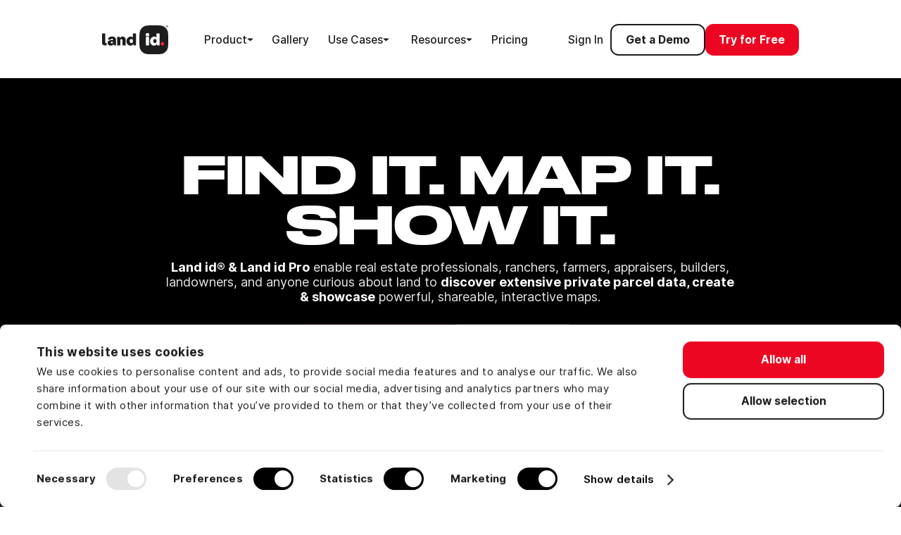

--- FILE ---
content_type: text/html
request_url: https://id.land/
body_size: 31368
content:
<!DOCTYPE html><!-- Last Published: Wed Jan 14 2026 18:54:27 GMT+0000 (Coordinated Universal Time) --><html data-wf-domain="web.id.land" data-wf-page="653bdf5141c82fb4cdeca890" data-wf-site="63c95e5d2e1ac62c14777764" lang="en"><head><meta charset="utf-8"/><title>Real Estate Mapping Software | Land id®</title><meta content="Discover property lines &amp; create interactive maps with Land id®. Access extensive parcel data, property lines, &amp; mapping tools for real estate pros." name="description"/><meta content="Real Estate Mapping Software | Land id®" property="og:title"/><meta content="Discover property lines &amp; create interactive maps with Land id®. Access extensive parcel data, property lines, &amp; mapping tools for real estate pros." property="og:description"/><meta content="https://cdn.prod.website-files.com/63c95e5d2e1ac62c14777764/65ce72587d532d92bbea2979_Website-Preview-Image.webp" property="og:image"/><meta content="Real Estate Mapping Software | Land id®" property="twitter:title"/><meta content="Discover property lines &amp; create interactive maps with Land id®. Access extensive parcel data, property lines, &amp; mapping tools for real estate pros." property="twitter:description"/><meta content="https://cdn.prod.website-files.com/63c95e5d2e1ac62c14777764/65ce72587d532d92bbea2979_Website-Preview-Image.webp" property="twitter:image"/><meta property="og:type" content="website"/><meta content="summary_large_image" name="twitter:card"/><meta content="width=device-width, initial-scale=1" name="viewport"/><link href="https://cdn.prod.website-files.com/63c95e5d2e1ac62c14777764/css/land-id.shared.6617e1836.min.css" rel="stylesheet" type="text/css" integrity="sha384-Zhfhg2NvsTSlWEmEHCwzjYYmbGhAXMTjdIgnUr4QeVqRJafD7Ds8fReiCEL6czyh" crossorigin="anonymous"/><style>@media (min-width:992px) {html.w-mod-js:not(.w-mod-ix) [data-w-id="ed19d62e-e77c-86b2-c9e5-47bfb8179b2c"] {display:none;opacity:0;-webkit-transform:translate3d(0%, 0%, 0) scale3d(1, 1, 1) rotateX(0) rotateY(0) rotateZ(0) skew(0, 0);-moz-transform:translate3d(0%, 0%, 0) scale3d(1, 1, 1) rotateX(0) rotateY(0) rotateZ(0) skew(0, 0);-ms-transform:translate3d(0%, 0%, 0) scale3d(1, 1, 1) rotateX(0) rotateY(0) rotateZ(0) skew(0, 0);transform:translate3d(0%, 0%, 0) scale3d(1, 1, 1) rotateX(0) rotateY(0) rotateZ(0) skew(0, 0);}}</style><script type="text/javascript">!function(o,c){var n=c.documentElement,t=" w-mod-";n.className+=t+"js",("ontouchstart"in o||o.DocumentTouch&&c instanceof DocumentTouch)&&(n.className+=t+"touch")}(window,document);</script><link href="https://cdn.prod.website-files.com/63c95e5d2e1ac62c14777764/63c95ec464bdab6fcde4f01e_favicon__sm.png" rel="shortcut icon" type="image/x-icon"/><link href="https://cdn.prod.website-files.com/63c95e5d2e1ac62c14777764/63c95ec794ae13770f08eb7a_favicon__lg.png" rel="apple-touch-icon"/><link href="https://id.land" rel="canonical"/><script async="" src="https://www.googletagmanager.com/gtag/js?id=G-0X9494YLG3"></script><script type="text/javascript">window.dataLayer = window.dataLayer || [];function gtag(){dataLayer.push(arguments);}gtag('set', 'developer_id.dZGVlNj', true);gtag('js', new Date());gtag('config', 'G-0X9494YLG3');</script><meta name="viewport" content="width=device-width,initial-scale=1,minimum-scale=1,maximum-scale=5">
<meta name="theme-color" content="#333"> <!-- Sets Chrome menu bar color -->

<style> 
/*
body .load-1, body .load-2, body .load-3, body .load-4, body .load-5, body .load-6, body .slide-1, body .slide-2, body .slide-3, body .slide-4, body .slide-5, body .slide-6 {opacity: 0;}  
.w-editor .load-1, .w-editor .load-2, .w-editor .load-3, .w-editor .load-4, .w-editor .load-5, .w-editor .load-6, .w-editor .slide-1, .w-editor .slide-2, .w-editor .slide-3, .w-editor .slide-4, .w-editor .slide-5, .w-editor .slide-6 {opacity: 1;} 
*/  
  
#CybotCookiebotDialogPoweredbyCybot,
#CybotCookiebotDialogHeader {
  display: none !important;
}
  
#CybotCookiebotDialog * {
  font-family: Inter, Arial, sans-serif !important;
}
  
.CybotCookiebotDialogBodyButton {
  border-radius: .75rem !important;
  padding: .75rem 1.25rem !important;
  font-size: 1rem !important;
  font-weight: 700 !important;
}
  
.CybotCookiebotDialogBodyContentHeading {
  font-size: 1.1rem !important;
  line-height: 1 !important;
  font-weight: 700 !important;
}


#CybotCookiebotDialog input:not(:checked) + .CybotCookiebotDialogBodyLevelButtonSlider {
  background-color: #e3e3e3 !important;  
}

  
@media screen and (min-width: 1280px) {
  #CybotCookiebotDialogPoweredbyImage {
  	max-height: 5em !important;
  }
}
</style>

<!-- Google Tag Manager -->
<script>(function(w,d,s,l,i){w[l]=w[l]||[];w[l].push({'gtm.start':
new Date().getTime(),event:'gtm.js'});var f=d.getElementsByTagName(s)[0],
j=d.createElement(s),dl=l!='dataLayer'?'&l='+l:'';j.async=true;j.src=
'https://www.googletagmanager.com/gtm.js?id='+i+dl;f.parentNode.insertBefore(j,f);
})(window,document,'script','dataLayer','GTM-TTH3LP3');</script>
<!-- End Google Tag Manager -->
<!-- [Attributes by Finsweet] Auto Video -->
<script defer src="https://cdn.jsdelivr.net/npm/@finsweet/attributes-autovideo@1/autovideo.js"></script>

<style>
.pin-spacer {
	pointer-events: none;
}
.in-view .card-stack-cta {
  visibility: visible;
	opacity: 1;
  transition-delay: 0s;
}
.card-stack-cta {
	transition-delay: 0.6s;
}

@media (max-width: 991px) {
	.map-lines-component {
  	display: none;
  }
}

.cards-slider-content {
	scroll-snap-type: x mandatory;
}

.cards-slider-content > div {
	scroll-snap-align: start;
  scroll-margin-left: 4vw;
}

@media (min-width: 1280px) {
	.cards-slider-content > div {
    scroll-margin-left: max(4vw, calc(100vw - 67.375rem) / 2);
  }
}

.cards-slider-content::-webkit-scrollbar {
	display: none;
  -webkit-appearance: none;
  width: 0;
  height: 0;
}

.cards-slider .cards-slider-control[disabled] {
	opacity: 0.4;
}

.cards-slider .cards-slider-control:not([disabled]):hover {
	background-color: #dbdbdb;
}

.card-small-content:hover .card-small-cta,
.card-small-content:focus .card-small-cta {
	background-color: #fff;
}

.card-small-content .card-small-cta img,
.card-small-content .card-small-cta img {
	transition: all 320ms cubic-bezier(.28, 0, .49, 1);
  filter: none;
}

.card-small-content:hover .card-small-cta img,
.card-small-content:focus .card-small-cta img {
	filter: brightness(0);
}
</style><script type="text/javascript">window.__WEBFLOW_CURRENCY_SETTINGS = {"currencyCode":"USD","symbol":"$","decimal":".","fractionDigits":2,"group":",","template":"{{wf {\"path\":\"symbol\",\"type\":\"PlainText\"} }} {{wf {\"path\":\"amount\",\"type\":\"CommercePrice\"} }} {{wf {\"path\":\"currencyCode\",\"type\":\"PlainText\"} }}","hideDecimalForWholeNumbers":false};</script></head><body><div class="w-embed w-iframe"><!-- Google Tag Manager (noscript) -->
<noscript><iframe src="https://www.googletagmanager.com/ns.html?id=GTM-TTH3LP3"
height="0" width="0" style="display:none;visibility:hidden"></iframe></noscript>
<!-- End Google Tag Manager (noscript) --></div><div class="page-wrapper"><div class="html-embed w-embed"><style>
/* FLUID TYPE */
html { font-size: min(18px, calc(0.625rem + 0.41666666666666663vw)); }
@media screen and (max-width:1920px) { html { font-size: calc(0.625rem + 0.41666666666666674vw); } }
@media screen and (max-width:1440px) { html { font-size: calc(0.8126951092611863rem + 0.20811654526534862vw); } }
@media screen and (max-width:479px) { html { font-size: calc(0.7494769874476988rem + 0.8368200836820083vw); } }

/* CUSTOM PROPERTIES */
:root {
	--red: #F9213B;
  --grey: #647076;
  --black: #1D1D1D;
  --white: #ffffff;
  --blue: #0065ff;
  --container-margin: calc(4vw + 6rem - 20px);
}

@media (min-width: 1280px) {
	:root {
		--container-margin: max(4vw - 20px, 50vw - 36rem - 20px + 6rem);
  }
}

/* LAUNCH FRAME DEFAULT CUSTOM STYLES */

/* Enhance text rendering */
body {
  -webkit-font-smoothing: antialiased;
  text-rendering: optimizeLegibility;
}

/* Reset link styles */
a, .brand-wrap, .w-nav-link, .w-nav-link.w--current, .w-dropdown-toggle {
  color: inherit;
  text-decoration: none;
}

/* Image Aspect Ratios */
.ratio-160 {aspect-ratio: 5 / 8;}
.ratio-150 {aspect-ratio: 3 / 4;}
.ratio-125 {aspect-ratio: 4 / 5;}
.ratio-100 {aspect-ratio: 1 / 1;}
.ratio-75 {aspect-ratio: 4 / 3;}
.ratio-66 {aspect-ratio: 3 / 2;}
.ratio-56 {aspect-ratio: 16 / 9;}
.ratio-44 {aspect-ratio: 235 / 100;}

/* Remove default input styles */
input[type="text"], input[type="email"], textarea {
  -webkit-appearance: none; /* webkit browsers */
  -moz-appearance: none; /* firefox browser */
  appearance: none;
}

/* Custom form accent color */
input {
	accent-color: var(--red);
}

/* Display ... after 2 lines of text */
.line-clamp {
  display: -webkit-box;
  -webkit-line-clamp: 3;
  -webkit-box-orient: vertical;  
  overflow: hidden;
}    

/* Prevent click and hover interactions on overlays and other items*/
.overlay, .swiper-buttons, .no-cursor { pointer-events: none; }

.swiper-buttons *, .map-lines-counter { pointer-events: auto; }

/* Style Webflow default slider dots */
.w-slider-dot {
  width: 10px;
  height: 10px;
  background-color: rgba(0,0,0,.2);
  -webkit-transition: background-color .2s ease-out;
  -moz-transition: background-color .2s ease-out;
  -o-transition: background-color .2s ease-out;
  transition: background-color .2s ease-out;
}

.w-slider-dot.w-active {
  background-color: rgba(0,188,212,1);
}  

/* Get rid of top margin on the first and last elements insdie of Rich Text */  
.w-richtext>:first-child {
  margin-top: 0;
}

.w-richtext>:last-child, .w-richtext ol li:last-child, .w-richtext ul li:last-child {
  margin-bottom: 0;
}

/* Animated underscore link */  
@media only screen and (min-width: 992px) {  
  .animated-underscore:after {
      border-bottom: 2px solid var(--black);
      content: "";
      position: absolute;
      bottom: 0px;
      left: 0px;
      right: 0px;
      width: 0%;
      transition: width .6s cubic-bezier(0.22, 1, 0.36, 1); 
  }
  
  .animated-underscore:hover:after {
		width: 100%;
  }  
}

/* PROJECT-SPECIFIC CUSTOM STYLES */


/* Custom styles for the Rich Text Block component */
.w-richtext a {
	text-decoration: underline;
  transition: color 0.2s ease;  
}
.w-richtext a:hover {color: var(--blue);}
.w-richtext a.button, .w-richtext a.arrow-wrapper {text-decoration: none;}
.w-richtext a.button:hover {color: white;}
.w-richtext a.arrow-wrapper:hover {color: var(--black);}
.rich-text hr {
	border: 1px solid transparent;
  margin-top: 2.5rem;
  margin-bottom: 2.5rem;
}
.rich-text hr:after {
	content: '';
  left:0;
  width: 100vw;
  border-bottom: 1px solid rgba(170, 169, 156, .3);
  position: absolute;
}
.rich-text blockquote + p:has(strong) {
  max-width: 44rem;
  margin: auto;
  padding-left: 2.5rem;
  margin-top: -1rem;
  display: block;
  font-size: 1rem;
}

@media only screen and (max-width: 768px) { 
.rich-text blockquote + p:has(strong) {padding-left: 2rem;}
}
.w-richtext figure.w-richtext-align-fullwidth {
  max-width: none;
  width: 92vw;
  max-width: 90rem;
  position: relative;
  left: 50%;
  transform: translateX(-50%);
  z-index: 3;
}
@media screen and (max-width: 1560px) {
	.w-richtext figure.w-richtext-align-fullwidth figcaption {padding-left: 6rem;}
}
@media screen and (max-width: 767px) {
	.w-richtext figure.w-richtext-align-fullwidth {
  	width: 100vw;
  }
	.w-richtext figure.w-richtext-align-fullwidth img {
    border-radius: 0rem;
	}
  .w-richtext figure.w-richtext-align-fullwidth figcaption {padding-left: 1.5rem;}
}

/* Link styles swiper sliders */
.swiper-buttons .swiper-button-disabled {opacity: .25; pointer-events: none;}
.swiper-buttons .swiper-button-disabled * {pointer-events: none;}
@media only screen and (min-width: 768px) {  
	.use-case-swiper .swiper-slide-prev, .use-case-swiper .swiper-slide-next {opacity: .25;}
}

/* Styling the activate state for the FAQ carats */
.faq-trigger:hover .faq-carat, .faq-trigger[aria-expanded="true"] .faq-carat {color: var(--blue);}

/* Custom Scrollbar */
.comparison-chart-component::-webkit-scrollbar {
	height: 2px;
}
.comparison-chart-component::-webkit-scrollbar-track {
  background-color: rgba(170,169,156,.3); 
}
.comparison-chart-component::-webkit-scrollbar-thumb {
  background-color: var(--blue);
  background-clip: padding-box;    
}
.comparison-chart-component {
  scrollbar-color: var(--blue) #E6E5E1;
  scrollbar-width: thin;
}


/* Widens the Navbar container on large tablets so the links don't break */
@media screen and (max-width: 1140px) and (min-width: 992px) {
.navbar .container.medium-container {max-width: 90rem; padding-left: 0rem; padding-right: 0rem;}
}

/* Custom styles for interactive tabs section */
.tab-link.w--current .tab-link-description.interactive-description {height: auto;}
.tab-link.w--current .tab-link-icon-wrap, .interstitial-tab-link.w--current .tab-link-icon-wrap {background-color: var(--blue);}
.tab-link.w--current .line-clamp {-webkit-line-clamp: unset;} 
.tab-link-description .line-clamp {-webkit-line-clamp: 2;}
.interactive-tab-link.w--current .tab-link-icon-wrap {background-color: var(--blue);}
.interactive-tab-link.w--current .interactive-description {display: block; height: auto;}
.interactive-tab-link.w--current .white-vorder {border-bottom : 1px solid transparent}
.tab-link:after {
	content: '';
  position: absolute;
  bottom: -2px;
  left: 7.25rem;
  right: 1.5rem;
  border: 1px solid #F4F4F4;
}
.tab-link.w--current:after {
  border: 1px solid transparent;
}
@media screen and (max-width: 767px) {
.tab-link:after {left: 5rem;}
}

.mobile-mockup {
	filter: drop-shadow(14px 4px 48px rgba(0, 0, 0, 0.25));
}

/* Set Grid Columns for 9 and 6 grid Components */
@media screen and (max-width: 993px) {
  ._3-column-grid-2 {
    grid-template-columns: 1fr 1fr !important;
    }
 }
 
 .navigation-dropdown-trigger.w--open { color: #0065ff; }
 
/* Alternate Navigation */  
[data-plan="Land id Pro"] .navbar:not(:has(.w--open)) {
  background: var(--black);
  color: var(--white);
}
 
.light-nav .dark-logo,
[data-plan="Land id Pro"] .dark-logo { display: none; }

.light-nav .light-logo,
[data-plan="Land id Pro"] .light-logo { display: inline-block; }

.light-nav .w-nav-brand:has(+ [data-nav-menu-open]) .dark-logo,
[data-plan="Land id Pro"] .w-nav-brand:has(+ [data-nav-menu-open]) .dark-logo { display: inline-block; }

.light-nav .w-nav-brand:has(+ [data-nav-menu-open]) .light-logo,
[data-plan="Land id Pro"] .w-nav-brand:has(+ [data-nav-menu-open]) .light-logo { display: none; }

.light-nav .menu-button-line,
[data-plan="Land id Pro"] .menu-button-line { background-color: white; }

.w--open .menu-button-line,
[data-plan="Land id Pro"] .w--open .menu-button-line { background-color: #1d1d1d; }

.no-border-nav .navbar { border-bottom: none; }

@media (min-width: 992px) {
 .light-nav .navigation-dropdown-trigger:hover,
 .light-nav .navigation-dropdown-trigger.w--open,
 .light-nav .navigation-link:hover,
 [data-plan="Land id Pro"] .light-nav .navigation-dropdown-trigger:hover,
 [data-plan="Land id Pro"] .light-nav .navigation-dropdown-trigger.w--open,
 [data-plan="Land id Pro"] .light-nav .navigation-link:hover {
 		color: rgba(255,255,255,0.5);
 }
 
 .light-nav .button.outline-button {
 	border-color: white;
  color: white;
 }

 .light-nav .button.outline-button:hover {
	color: #1d1d1d;
  background-color: white;
 }
 
 .light-nav .navbar,
 [data-plan="Land id Pro"] .navbar {
 	border-bottom-color: rgba(170, 169, 156, .3);
 }
}

 /* Icon Grid */
.icon-grid-component .icon-grid-border-wrapper:nth-last-child(-n+2) .icon-grid-card {
 		border: none;
	}
.icon-grid-border-wrapper:nth-child(2n) {
	border: none;
  padding: 0;
}

@media (min-width: 992px) {
	.icon-grid-component .icon-grid-border-wrapper:nth-last-child(-n+3) .icon-grid-card {
 		border: none;
	}
  .icon-grid-border-wrapper:nth-child(2n) {
    border-right: 1px solid #f4f4f4;
    padding-right: 1.5rem;
  }
	.icon-grid-border-wrapper:nth-child(3n) {
  	border: none;
    padding: 0;
  }
  .gallery-related-maps .w-dyn-item:last-child {
    display: none;
  }
}

.link-cover:before {
	content: "";
  display: block;
  position: absolute;
  z-index: 1;
  top: 0;
  left: 0;
  width: 100%;
  height: 100%;
}

.truncate-text {
	max-height: 3em;
  overflow: hidden;
  text-overflow: ellipsis;
  display: -webkit-box;
  -webkit-line-clamp: 2;
  -webkit-box-orient: vertical;
}

.testimonial-byline {
	display: flex;
  align-items: center;
  max-width: 44rem;
  margin: auto;
  padding-left: 2.5rem;
}

.testimonial-byline:has(img) {
  gap: 24px;
}

@media (max-width: 992px) {
	.testimonial-byline {
		padding-left: 2rem;
	}
}

.testimonial-byline p {
	font-size: 1rem;
  margin: 0;
}

.testimonial-byline p strong {
	line-height: 1.75;
}

.testimonial-byline img {
  width: 70px;
  height: 70px;
  border-radius: 100px;
}

.testimonial-card blockquote {
	font-size: inherit !important;
}

@keyframes hero-bars {
	0% { transform: translateY(-100%); }
  100% { transform: translateY(0%); }
}

@keyframes hero-bars-bottom {
	0% { transform: translateY(100%); }
  100% { transform: translateY(0%); }
}

.top .hero-bar {
	transform: translateY(-100%);
  animation: hero-bars 1.8s cubic-bezier(.77, 0, .175, 1) forwards;
}

.bottom .hero-bar {
	transform: translateY(100%);
  animation: hero-bars-bottom 1.8s cubic-bezier(.77, 0, .175, 1) forwards;
}

.hero-bar:nth-child(2) {
	animation-delay: 0.1s;
}

.hero-bar:nth-child(3) {
	animation-delay: 0.2s;
}

[data-plan="Land id Pro"] .product-feature-hero {
	background: var(--black);
  color: var(--white);
}

[data-plan="Land id"] .product-feature-hero {
	padding-bottom: 0;
}

h1, h2, h3, h4, h5, h6,
.heading-1, .heading-2, .heading-3, .heading-4, .heading-5, .heading-6 {
	text-wrap: balance;
}
</style></div><div class="no-border-nav"><div data-animation="over-right" class="navbar w-nav" data-easing2="linear" data-easing="linear" data-collapse="medium" data-w-id="00e389e0-cd70-c46c-865b-7715f4a1d267" role="banner" data-no-scroll="1" data-duration="0" data-doc-height="1"><div class="container medium-container"><div class="nav-flex"><a href="/" id="w-node-_00e389e0-cd70-c46c-865b-7715f4a1d26a-f4a1d267" aria-current="page" class="brand-wrap w-nav-brand w--current"><img src="https://cdn.prod.website-files.com/63c95e5d2e1ac62c14777764/653bdf5141c82fb4cdeca8e5_ccbfe0943c5dab867a0f658dd599dc11_Land%20Id%20Logo__Neutral.svg" loading="eager" width="128" height="55" alt="Land Id" class="nav-logo dark-logo"/><img src="https://cdn.prod.website-files.com/63c95e5d2e1ac62c14777764/653bdf5141c82fb4cdeca905_c5e58f0c732a3d673c60d9eb7cf76719_Land%20Id%20Logo__Light.svg" loading="eager" width="128" height="55" alt="Land Id" class="nav-logo light-logo"/></a><nav role="navigation" id="w-node-_00e389e0-cd70-c46c-865b-7715f4a1d26c-f4a1d267" class="nav-menu w-nav-menu"><div class="nav-menu-inner"><div class="nav-header"></div><div class="nav-primary-links"><div data-hover="true" data-delay="0" class="navigation-dropdown w-dropdown"><div class="navigation-dropdown-trigger w-dropdown-toggle"><div>Product</div><div class="dropdown-carat w-embed"><svg width="9" height="5" viewBox="0 0 9 5" fill="none" xmlns="http://www.w3.org/2000/svg">
<path d="M1.18464 0.5C0.720432 0.5 0.506792 1.07753 0.859241 1.37963L4.17428 4.22109C4.36152 4.38159 4.63783 4.38159 4.82507 4.22109L8.14011 1.37963C8.49256 1.07753 8.27892 0.5 7.81471 0.5H1.18464Z" fill="currentColor"/>
</svg></div></div><nav class="navigation-dropdown-list w-dropdown-list"><div class="nav-dropdown-list-inner-compact"><div class="nav-dropdown-flex-compact"><div class="nav-dropdown-light"><div class="nav-dropdown-section nav-dropdown-section-with-border"><img src="https://cdn.prod.website-files.com/63c95e5d2e1ac62c14777764/67fd4c81c6cc89cdda3ea64d_land-id-wordmark-druk.svg" loading="lazy" width="150" alt="" class="land-id-wordmark-small margin-bottom-12"/><p class="nav-dropdown-subheading">Discover Nationwide Property Info</p><p class="paragraph-small text-color-gray-scale-40 margin-bottom-0">Great for buyers, real estate research and land curious</p><a href="/land-identity" class="nav-dropdown-section-link link-cover">Explore Land id®</a></div><div class="nav-dropdown-section"><div class="nav-dropdown-section-heading">Includes:</div><div class="w-dyn-list"><div role="list" class="mobile-menu-links-grid w-dyn-items"><div role="listitem" class="w-dyn-item"><a href="/product/search" class="nav-dropdown-text-link-compact w-inline-block"><div>Smart Search</div><div class="badge margin-left-8 w-condition-invisible"><div class="w-embed"><svg width="11" height="11" viewBox="0 0 11 11" fill="none" xmlns="http://www.w3.org/2000/svg" style="display: block;">
	<path d="M5.7276 8.70115L8.028 10.157C8.44927 10.4238 8.96478 10.0294 8.85392 9.53055L8.24418 6.79293L10.2785 4.94852C10.6499 4.61211 10.4503 3.97411 9.96254 3.93351L7.28522 3.69571L6.23757 1.10888C6.0491 0.63908 5.4061 0.63908 5.21763 1.10888L4.16998 3.6899L1.49266 3.92771C1.00486 3.96831 0.805309 4.60631 1.1767 4.94272L3.21102 6.78713L2.60128 9.52475C2.49042 10.0236 3.00593 10.418 3.4272 10.1512L5.7276 8.70115Z" fill="currentColor"/>
</svg></div><div>Premium</div></div></a><div class="nav-dropdown-text-link-compact w-condition-invisible w-embed"><a style="display: block;" href="">Smart Search</a></div></div><div role="listitem" class="w-dyn-item"><a href="/product/parcel-data" class="nav-dropdown-text-link-compact w-inline-block"><div>Parcel Data</div><div class="badge margin-left-8 w-condition-invisible"><div class="w-embed"><svg width="11" height="11" viewBox="0 0 11 11" fill="none" xmlns="http://www.w3.org/2000/svg" style="display: block;">
	<path d="M5.7276 8.70115L8.028 10.157C8.44927 10.4238 8.96478 10.0294 8.85392 9.53055L8.24418 6.79293L10.2785 4.94852C10.6499 4.61211 10.4503 3.97411 9.96254 3.93351L7.28522 3.69571L6.23757 1.10888C6.0491 0.63908 5.4061 0.63908 5.21763 1.10888L4.16998 3.6899L1.49266 3.92771C1.00486 3.96831 0.805309 4.60631 1.1767 4.94272L3.21102 6.78713L2.60128 9.52475C2.49042 10.0236 3.00593 10.418 3.4272 10.1512L5.7276 8.70115Z" fill="currentColor"/>
</svg></div><div>Premium</div></div></a><div class="nav-dropdown-text-link-compact w-condition-invisible w-embed"><a style="display: block;" href="">Parcel Data</a></div></div><div role="listitem" class="w-dyn-item"><a href="/product/map-creation" class="nav-dropdown-text-link-compact w-inline-block"><div>Map Creation</div><div class="badge margin-left-8"><div class="w-embed"><svg width="11" height="11" viewBox="0 0 11 11" fill="none" xmlns="http://www.w3.org/2000/svg" style="display: block;">
	<path d="M5.7276 8.70115L8.028 10.157C8.44927 10.4238 8.96478 10.0294 8.85392 9.53055L8.24418 6.79293L10.2785 4.94852C10.6499 4.61211 10.4503 3.97411 9.96254 3.93351L7.28522 3.69571L6.23757 1.10888C6.0491 0.63908 5.4061 0.63908 5.21763 1.10888L4.16998 3.6899L1.49266 3.92771C1.00486 3.96831 0.805309 4.60631 1.1767 4.94272L3.21102 6.78713L2.60128 9.52475C2.49042 10.0236 3.00593 10.418 3.4272 10.1512L5.7276 8.70115Z" fill="currentColor"/>
</svg></div><div>Premium</div></div></a><div class="nav-dropdown-text-link-compact w-condition-invisible w-embed"><a style="display: block;" href="">Map Creation</a></div></div><div role="listitem" class="w-dyn-item"><a href="/product/high-res-aerial-basemap" class="nav-dropdown-text-link-compact w-inline-block"><div>High-Res Aerial Basemap</div><div class="badge margin-left-8"><div class="w-embed"><svg width="11" height="11" viewBox="0 0 11 11" fill="none" xmlns="http://www.w3.org/2000/svg" style="display: block;">
	<path d="M5.7276 8.70115L8.028 10.157C8.44927 10.4238 8.96478 10.0294 8.85392 9.53055L8.24418 6.79293L10.2785 4.94852C10.6499 4.61211 10.4503 3.97411 9.96254 3.93351L7.28522 3.69571L6.23757 1.10888C6.0491 0.63908 5.4061 0.63908 5.21763 1.10888L4.16998 3.6899L1.49266 3.92771C1.00486 3.96831 0.805309 4.60631 1.1767 4.94272L3.21102 6.78713L2.60128 9.52475C2.49042 10.0236 3.00593 10.418 3.4272 10.1512L5.7276 8.70115Z" fill="currentColor"/>
</svg></div><div>Premium</div></div></a><div class="nav-dropdown-text-link-compact w-condition-invisible w-embed"><a style="display: block;" href="">High-Res Aerial Basemap</a></div></div><div role="listitem" class="w-dyn-item"><a href="/product/property-boundaries" class="nav-dropdown-text-link-compact w-inline-block"><div>Property Boundaries</div><div class="badge margin-left-8 w-condition-invisible"><div class="w-embed"><svg width="11" height="11" viewBox="0 0 11 11" fill="none" xmlns="http://www.w3.org/2000/svg" style="display: block;">
	<path d="M5.7276 8.70115L8.028 10.157C8.44927 10.4238 8.96478 10.0294 8.85392 9.53055L8.24418 6.79293L10.2785 4.94852C10.6499 4.61211 10.4503 3.97411 9.96254 3.93351L7.28522 3.69571L6.23757 1.10888C6.0491 0.63908 5.4061 0.63908 5.21763 1.10888L4.16998 3.6899L1.49266 3.92771C1.00486 3.96831 0.805309 4.60631 1.1767 4.94272L3.21102 6.78713L2.60128 9.52475C2.49042 10.0236 3.00593 10.418 3.4272 10.1512L5.7276 8.70115Z" fill="currentColor"/>
</svg></div><div>Premium</div></div></a><div class="nav-dropdown-text-link-compact w-condition-invisible w-embed"><a style="display: block;" href="">Property Boundaries</a></div></div><div role="listitem" class="w-dyn-item"><a href="/product/basemap-overlays" class="nav-dropdown-text-link-compact w-inline-block"><div>Basemap &amp; Overlays</div><div class="badge margin-left-8 w-condition-invisible"><div class="w-embed"><svg width="11" height="11" viewBox="0 0 11 11" fill="none" xmlns="http://www.w3.org/2000/svg" style="display: block;">
	<path d="M5.7276 8.70115L8.028 10.157C8.44927 10.4238 8.96478 10.0294 8.85392 9.53055L8.24418 6.79293L10.2785 4.94852C10.6499 4.61211 10.4503 3.97411 9.96254 3.93351L7.28522 3.69571L6.23757 1.10888C6.0491 0.63908 5.4061 0.63908 5.21763 1.10888L4.16998 3.6899L1.49266 3.92771C1.00486 3.96831 0.805309 4.60631 1.1767 4.94272L3.21102 6.78713L2.60128 9.52475C2.49042 10.0236 3.00593 10.418 3.4272 10.1512L5.7276 8.70115Z" fill="currentColor"/>
</svg></div><div>Premium</div></div></a><div class="nav-dropdown-text-link-compact w-condition-invisible w-embed"><a style="display: block;" href="">Basemap &amp; Overlays</a></div></div><div role="listitem" class="w-dyn-item"><a href="/product/measurement-tool" class="nav-dropdown-text-link-compact w-inline-block"><div>Measurement Tool</div><div class="badge margin-left-8 w-condition-invisible"><div class="w-embed"><svg width="11" height="11" viewBox="0 0 11 11" fill="none" xmlns="http://www.w3.org/2000/svg" style="display: block;">
	<path d="M5.7276 8.70115L8.028 10.157C8.44927 10.4238 8.96478 10.0294 8.85392 9.53055L8.24418 6.79293L10.2785 4.94852C10.6499 4.61211 10.4503 3.97411 9.96254 3.93351L7.28522 3.69571L6.23757 1.10888C6.0491 0.63908 5.4061 0.63908 5.21763 1.10888L4.16998 3.6899L1.49266 3.92771C1.00486 3.96831 0.805309 4.60631 1.1767 4.94272L3.21102 6.78713L2.60128 9.52475C2.49042 10.0236 3.00593 10.418 3.4272 10.1512L5.7276 8.70115Z" fill="currentColor"/>
</svg></div><div>Premium</div></div></a><div class="nav-dropdown-text-link-compact w-condition-invisible w-embed"><a style="display: block;" href="">Measurement Tool</a></div></div><div role="listitem" class="w-dyn-item"><a href="/product/waypoints" class="nav-dropdown-text-link-compact w-inline-block"><div>Waypoints</div><div class="badge margin-left-8 w-condition-invisible"><div class="w-embed"><svg width="11" height="11" viewBox="0 0 11 11" fill="none" xmlns="http://www.w3.org/2000/svg" style="display: block;">
	<path d="M5.7276 8.70115L8.028 10.157C8.44927 10.4238 8.96478 10.0294 8.85392 9.53055L8.24418 6.79293L10.2785 4.94852C10.6499 4.61211 10.4503 3.97411 9.96254 3.93351L7.28522 3.69571L6.23757 1.10888C6.0491 0.63908 5.4061 0.63908 5.21763 1.10888L4.16998 3.6899L1.49266 3.92771C1.00486 3.96831 0.805309 4.60631 1.1767 4.94272L3.21102 6.78713L2.60128 9.52475C2.49042 10.0236 3.00593 10.418 3.4272 10.1512L5.7276 8.70115Z" fill="currentColor"/>
</svg></div><div>Premium</div></div></a><div class="nav-dropdown-text-link-compact w-condition-invisible w-embed"><a style="display: block;" href="">Waypoints</a></div></div><div role="listitem" class="w-dyn-item"><a href="/product/desktop-mobile" class="nav-dropdown-text-link-compact w-inline-block w-condition-invisible"><div>Desktop &amp; Mobile</div><div class="badge margin-left-8 w-condition-invisible"><div class="w-embed"><svg width="11" height="11" viewBox="0 0 11 11" fill="none" xmlns="http://www.w3.org/2000/svg" style="display: block;">
	<path d="M5.7276 8.70115L8.028 10.157C8.44927 10.4238 8.96478 10.0294 8.85392 9.53055L8.24418 6.79293L10.2785 4.94852C10.6499 4.61211 10.4503 3.97411 9.96254 3.93351L7.28522 3.69571L6.23757 1.10888C6.0491 0.63908 5.4061 0.63908 5.21763 1.10888L4.16998 3.6899L1.49266 3.92771C1.00486 3.96831 0.805309 4.60631 1.1767 4.94272L3.21102 6.78713L2.60128 9.52475C2.49042 10.0236 3.00593 10.418 3.4272 10.1512L5.7276 8.70115Z" fill="currentColor"/>
</svg></div><div>Premium</div></div></a><div class="nav-dropdown-text-link-compact w-embed"><a style="display: block;" href="/product-platforms">Desktop &amp; Mobile</a></div></div></div></div></div></div><div class="nav-dropdown-dark"><div class="nav-dropdown-section nav-dropdown-section-with-border-dark"><img src="https://cdn.prod.website-files.com/63c95e5d2e1ac62c14777764/67ffd0591ac55616af07a4aa_64ad8971ed2d4af926585e278131bdef_land-id-pro-druk.svg" loading="lazy" width="234" alt="" class="land-id-pro-wordmark-small margin-bottom-12"/><p class="nav-dropdown-subheading text-color-white">Create, Showcase &amp; Share Property Maps</p><p class="paragraph-small text-color-gray-scale-10 margin-bottom-0">Great for land owners, real estate groups and large companies</p><a href="/property-mapping" class="nav-dropdown-section-link nav-dropdown-section-link-light-blue link-cover">Explore Land id® Pro</a></div><div class="nav-dropdown-section"><div class="nav-dropdown-section-heading text-color-white">Includes Everything in Land id and:</div><div class="w-dyn-list"><div role="list" class="nav-2-col-grid w-dyn-items"><div id="w-node-_38007adf-b7ce-3339-cee2-d0750898cce3-f4a1d267" role="listitem" class="col-grid-child w-dyn-item"><div class="nav-dropdown-text-link-compact-light w-condition-invisible w-embed"><a style="display: block;" href="">Map Creation</a></div><a href="/product/map-creation-pro" class="nav-dropdown-text-link-compact-light w-inline-block"><div>Map Creation</div></a></div><div id="w-node-_38007adf-b7ce-3339-cee2-d0750898cce3-f4a1d267" role="listitem" class="col-grid-child w-dyn-item"><div class="nav-dropdown-text-link-compact-light w-condition-invisible w-embed"><a style="display: block;" href="">3D Tour</a></div><a href="/product/3d-tour" class="nav-dropdown-text-link-compact-light w-inline-block"><div>3D Tour</div></a></div><div id="w-node-_38007adf-b7ce-3339-cee2-d0750898cce3-f4a1d267" role="listitem" class="col-grid-child w-dyn-item"><div class="nav-dropdown-text-link-compact-light w-condition-invisible w-embed"><a style="display: block;" href="">Embed &amp; Share</a></div><a href="/product/share-embed" class="nav-dropdown-text-link-compact-light w-inline-block"><div>Embed &amp; Share</div></a></div><div id="w-node-_38007adf-b7ce-3339-cee2-d0750898cce3-f4a1d267" role="listitem" class="col-grid-child w-dyn-item"><div class="nav-dropdown-text-link-compact-light w-condition-invisible w-embed"><a style="display: block;" href="">Branded Maps</a></div><a href="/product/branded-maps" class="nav-dropdown-text-link-compact-light w-inline-block"><div>Branded Maps</div></a></div><div id="w-node-_38007adf-b7ce-3339-cee2-d0750898cce3-f4a1d267" role="listitem" class="col-grid-child w-dyn-item"><div class="nav-dropdown-text-link-compact-light w-condition-invisible w-embed"><a style="display: block;" href="">Basemap &amp; Overlays</a></div><a href="/product/basemap-overlays-pro" class="nav-dropdown-text-link-compact-light w-inline-block"><div>Basemap &amp; Overlays</div></a></div><div id="w-node-_38007adf-b7ce-3339-cee2-d0750898cce3-f4a1d267" role="listitem" class="col-grid-child w-dyn-item"><div class="nav-dropdown-text-link-compact-light w-condition-invisible w-embed"><a style="display: block;" href="">High-Res Aerial Basemap</a></div><a href="/product/high-res-aerial-basemap-pro" class="nav-dropdown-text-link-compact-light w-inline-block"><div>High-Res Aerial Basemap</div></a></div><div id="w-node-_38007adf-b7ce-3339-cee2-d0750898cce3-f4a1d267" role="listitem" class="col-grid-child w-dyn-item"><div class="nav-dropdown-text-link-compact-light w-condition-invisible w-embed"><a style="display: block;" href="">Photos &amp; Video</a></div><a href="/product/photos-video" class="nav-dropdown-text-link-compact-light w-inline-block"><div>Photos &amp; Video</div></a></div><div id="w-node-_38007adf-b7ce-3339-cee2-d0750898cce3-f4a1d267" role="listitem" class="col-grid-child w-dyn-item"><div class="nav-dropdown-text-link-compact-light w-condition-invisible w-embed"><a style="display: block;" href="">360° Land Panoramas</a></div><a href="/product/360deg-land-panoramas" class="nav-dropdown-text-link-compact-light w-inline-block"><div>360° Land Panoramas</div></a></div><div id="w-node-_38007adf-b7ce-3339-cee2-d0750898cce3-f4a1d267" role="listitem" class="col-grid-child w-dyn-item"><div class="nav-dropdown-text-link-compact-light w-condition-invisible w-embed"><a style="display: block;" href="">Image &amp; Survey Overlays</a></div><a href="/product/image-survey-overlays" class="nav-dropdown-text-link-compact-light w-inline-block"><div>Image &amp; Survey Overlays</div></a></div><div id="w-node-_38007adf-b7ce-3339-cee2-d0750898cce3-f4a1d267" role="listitem" class="col-grid-child w-dyn-item"><div class="nav-dropdown-text-link-compact-light w-condition-invisible w-embed"><a style="display: block;" href="">Offline Use</a></div><a href="/product/offline-use" class="nav-dropdown-text-link-compact-light w-inline-block"><div>Offline Use</div></a></div><div id="w-node-_38007adf-b7ce-3339-cee2-d0750898cce3-f4a1d267" role="listitem" class="col-grid-child w-dyn-item"><div class="nav-dropdown-text-link-compact-light w-condition-invisible w-embed"><a style="display: block;" href="">Soil Reports</a></div><a href="/product/soil-reports" class="nav-dropdown-text-link-compact-light w-inline-block"><div>Soil Reports</div></a></div><div id="w-node-_38007adf-b7ce-3339-cee2-d0750898cce3-f4a1d267" role="listitem" class="col-grid-child w-dyn-item"><div class="nav-dropdown-text-link-compact-light w-condition-invisible w-embed"><a style="display: block;" href="">Database Builder</a></div><a href="/product/database-builder" class="nav-dropdown-text-link-compact-light w-inline-block"><div>Database Builder</div></a></div><div id="w-node-_38007adf-b7ce-3339-cee2-d0750898cce3-f4a1d267" role="listitem" class="col-grid-child w-dyn-item"><div class="nav-dropdown-text-link-compact-light w-condition-invisible w-embed"><a style="display: block;" href="">Deed Plotting</a></div><a href="/product/deed-plotting" class="nav-dropdown-text-link-compact-light w-inline-block"><div>Deed Plotting</div></a></div><div id="w-node-_38007adf-b7ce-3339-cee2-d0750898cce3-f4a1d267" role="listitem" class="col-grid-child w-dyn-item"><div class="nav-dropdown-text-link-compact-light w-condition-invisible w-embed"><a style="display: block;" href="">Map Making Services</a></div><a href="/product/custom-services" class="nav-dropdown-text-link-compact-light w-inline-block"><div>Map Making Services</div></a></div><div id="w-node-_38007adf-b7ce-3339-cee2-d0750898cce3-f4a1d267" role="listitem" class="col-grid-child w-dyn-item"><div class="nav-dropdown-text-link-compact-light w-embed"><a style="display: block;" href="/product-platforms">Desktop &amp; Mobile</a></div><a href="/product/desktop-mobile-pro" class="nav-dropdown-text-link-compact-light w-inline-block w-condition-invisible"><div>Desktop &amp; Mobile</div></a></div></div></div></div></div></div></div></nav></div><a href="/gallery" class="navigation-link w-nav-link">Gallery</a><div data-hover="true" data-delay="0" class="navigation-dropdown w-dropdown"><div class="navigation-dropdown-trigger w-dropdown-toggle"><div>Use Cases</div><div class="dropdown-carat w-embed"><svg width="9" height="5" viewBox="0 0 9 5" fill="none" xmlns="http://www.w3.org/2000/svg">
<path d="M1.18464 0.5C0.720432 0.5 0.506792 1.07753 0.859241 1.37963L4.17428 4.22109C4.36152 4.38159 4.63783 4.38159 4.82507 4.22109L8.14011 1.37963C8.49256 1.07753 8.27892 0.5 7.81471 0.5H1.18464Z" fill="currentColor"/>
</svg></div></div><nav class="navigation-dropdown-list w-dropdown-list"><div class="nav-dropdown-list-inner"><div class="nav-dropdown-column is-first"><a href="/use-cases" class="nav-dropdown-col-header w-inline-block"><img src="https://cdn.prod.website-files.com/63c95e5d2e1ac62c14777764/63c9935c05ba7b3730e0e604_web%20icon__forestry__line.svg" loading="lazy" alt="Forestry Icon" class="small-icon"/><div><div class="dropdown-header-link"><div>Use Cases</div><div class="arrow-icon small-arrow w-embed"><svg width="10" height="10" viewBox="0 0 10 10" fill="none" xmlns="http://www.w3.org/2000/svg">
<path d="M9.99753 4.98408C9.99716 4.84224 9.96672 4.70208 9.90821 4.57285C9.84971 4.44361 9.76446 4.32821 9.65809 4.23426L4.99647 0.135692C4.87605 0.0372198 4.72207 -0.0107068 4.56697 0.00201252C4.41188 0.0147318 4.26778 0.0871034 4.16505 0.203875C4.06233 0.320647 4.00899 0.472697 4.01629 0.627983C4.02359 0.783268 4.09095 0.929658 4.20417 1.0363L7.80579 4.20219C7.82158 4.21619 7.83275 4.23465 7.83781 4.25513C7.84287 4.27561 7.84158 4.29714 7.83413 4.31687C7.82667 4.3366 7.81338 4.35361 7.79604 4.36564C7.77869 4.37767 7.7581 4.38415 7.73698 4.38422H0.600477C0.441221 4.38422 0.288487 4.44742 0.175876 4.55992C0.0632644 4.67241 0 4.82499 0 4.98408C0 5.14317 0.0632644 5.29574 0.175876 5.40824C0.288487 5.52073 0.441221 5.58393 0.600477 5.58393H7.73573C7.75684 5.58413 7.77739 5.5907 7.79469 5.60278C7.81199 5.61487 7.82523 5.63189 7.83267 5.65162C7.84011 5.67135 7.84141 5.69287 7.83639 5.71335C7.83136 5.73383 7.82026 5.75232 7.80454 5.76638L4.20292 8.93227C4.13993 8.98309 4.08789 9.04611 4.04991 9.11755C4.01193 9.18898 3.9888 9.26735 3.98192 9.34794C3.97504 9.42853 3.98455 9.50968 4.00987 9.58651C4.03519 9.66333 4.07581 9.73425 4.12927 9.79499C4.18273 9.85574 4.24794 9.90505 4.32097 9.93997C4.39401 9.9749 4.47335 9.9947 4.55425 9.9982C4.63514 10.0017 4.7159 9.98882 4.79168 9.96034C4.86747 9.93186 4.9367 9.88836 4.99522 9.83246L9.65767 5.73389C9.76416 5.64001 9.84952 5.52464 9.9081 5.39539C9.96668 5.26614 9.99716 5.12596 9.99753 4.98408Z" fill="currentColor"/>
</svg></div></div><p class="subhead-04 text-color-grey-05 margin-bottom-0">Industry case studies and map examples</p></div></a><div class="nav-dropdown-column-content nav-dropdown-link"><div id="w-node-_4f6589eb-0ccb-9a95-29a5-982bbeb1a086-f4a1d267" class="nav-dropdown-meta"><p class="meta-data text-color-grey-05 margin-bottom-8">Use Cases &amp; Map Examples</p></div><div id="w-node-_28794ec3-d0f8-3062-1b34-67a29acf2855-f4a1d267" class="w-dyn-list"><div role="list" class="nav-2-col-grid w-dyn-items"><div role="listitem" class="w-dyn-item"><a href="/use-cases/real-estate" class="nav-dropdown-text-link w-dropdown-link">Real Estate</a></div><div role="listitem" class="w-dyn-item"><a href="/use-cases/agriculture" class="nav-dropdown-text-link w-dropdown-link">Agriculture</a></div><div role="listitem" class="w-dyn-item"><a href="/use-cases/appraisals" class="nav-dropdown-text-link w-dropdown-link">Appraisers</a></div><div role="listitem" class="w-dyn-item"><a href="/use-cases/engineering" class="nav-dropdown-text-link w-dropdown-link">Engineering</a></div><div role="listitem" class="w-dyn-item"><a href="/use-cases/forestry" class="nav-dropdown-text-link w-dropdown-link">Forestry</a></div><div role="listitem" class="w-dyn-item"><a href="/use-cases/government" class="nav-dropdown-text-link w-dropdown-link">Government</a></div><div role="listitem" class="w-dyn-item"><a href="/use-cases/landowner" class="nav-dropdown-text-link w-dropdown-link">Land Owners</a></div><div role="listitem" class="w-dyn-item"><a href="/use-cases/renewable-resources" class="nav-dropdown-text-link w-dropdown-link">Renewable Resources</a></div></div></div><div class="div-block-12"><a href="/land-identity" class="nav-dropdown-text-link nav-dropdown-text-link-inline">Discover Land</a></div></div></div></div></nav></div><div data-hover="true" data-delay="0" class="navigation-dropdown w-dropdown"><div class="navigation-dropdown-trigger w-dropdown-toggle"><div>Resources</div><div class="dropdown-carat w-embed"><svg width="9" height="5" viewBox="0 0 9 5" fill="none" xmlns="http://www.w3.org/2000/svg">
<path d="M1.18464 0.5C0.720432 0.5 0.506792 1.07753 0.859241 1.37963L4.17428 4.22109C4.36152 4.38159 4.63783 4.38159 4.82507 4.22109L8.14011 1.37963C8.49256 1.07753 8.27892 0.5 7.81471 0.5H1.18464Z" fill="currentColor"/>
</svg></div></div><nav class="navigation-dropdown-list w-dropdown-list"><div class="nav-dropdown-list-inner"><div class="nav-dropdown-column is-first"><a href="#" class="nav-dropdown-col-header w-inline-block"><img src="https://cdn.prod.website-files.com/63c95e5d2e1ac62c14777764/63c9a6cbbf1c2b564dfee65c_web-icon__Folder.svg" loading="lazy" alt="Folder Icon" class="small-icon"/><div><div class="dropdown-header-link padding-none"><div>Resources</div></div></div></a><div class="nav-dropdown-column-content nav-dropdown-link"><a href="/training" class="nav-dropdown-text-link w-dropdown-link">Learn Land id<sup>®</sup></a><a href="https://support.id.land" class="nav-dropdown-text-link w-dropdown-link">Help Center</a><a href="/mapping-services" class="nav-dropdown-text-link w-dropdown-link">Mapping Services</a><a href="/partners" class="nav-dropdown-text-link w-dropdown-link">Partners</a><a href="/blog" class="nav-dropdown-text-link w-dropdown-link">Blog</a></div></div></div></nav></div><a href="/pricing" class="navigation-link w-nav-link">Pricing</a></div><div class="mobile-menu-links"><div class="two-button-component mobile-nav-buttons"><a href="/users/sign_in" class="navigation-link w-nav-link">Sign In</a><a href="/demo" class="button outline-button flex-expand w-button">Get a Demo</a><a href="https://id.land/users/sign_up" class="button flex-expand w-button">Try for free</a></div></div></div></nav><div id="w-node-_34a5347c-0ce5-6d17-2d9f-a58420b1d5a0-f4a1d267" class="nav-menu-right"><a href="https://id.land/users/sign_in" class="navigation-link w-nav-link">Sign In</a><a href="/demo" class="button outline-button small-button w-button">Get a Demo</a><a href="https://id.land/users/sign_up" class="button small-button w-button">Try for Free</a></div><div class="nav-menu-button w-nav-button"><div class="nav-button-inner"><div class="menu-button-line top-line"></div><div class="menu-button-line middle-line"></div><div class="menu-button-line bottom-line"></div></div></div></div></div><div class="w-embed"><style>
.nav-menu {
	place-self: flex-start !important;
}
</style></div></div></div><div class="cards-hero"><div class="cards-hero-background"><div class="overlay"></div><div class="cards-hero-background-image-container"><div data-poster-url="https://cdn.prod.website-files.com/63c95e5d2e1ac62c14777764%2F684729220cbd65750a77b856_homepage-video-compressed-poster-00001.jpg" data-video-urls="https://cdn.prod.website-files.com/63c95e5d2e1ac62c14777764%2F684729220cbd65750a77b856_homepage-video-compressed-transcode.mp4,https://cdn.prod.website-files.com/63c95e5d2e1ac62c14777764%2F684729220cbd65750a77b856_homepage-video-compressed-transcode.webm" data-autoplay="true" data-loop="true" data-wf-ignore="true" class="cards-hero-background-image w-background-video w-background-video-atom"><video id="e7d7d1cd-d81d-d615-18c3-1e4229416e9d-video" autoplay="" loop="" style="background-image:url(&quot;https://cdn.prod.website-files.com/63c95e5d2e1ac62c14777764%2F684729220cbd65750a77b856_homepage-video-compressed-poster-00001.jpg&quot;)" muted="" playsinline="" data-wf-ignore="true" data-object-fit="cover"><source src="https://cdn.prod.website-files.com/63c95e5d2e1ac62c14777764%2F684729220cbd65750a77b856_homepage-video-compressed-transcode.mp4" data-wf-ignore="true"/><source src="https://cdn.prod.website-files.com/63c95e5d2e1ac62c14777764%2F684729220cbd65750a77b856_homepage-video-compressed-transcode.webm" data-wf-ignore="true"/></video></div></div><div class="hero-bars top left"><div class="hero-bar hero-bar-13"></div><div class="hero-bar hero-bar-14"></div></div><div class="hero-bars top right"><div class="hero-bar hero-bar-10"></div><div class="hero-bar hero-bar-11"></div><div class="hero-bar hero-bar-12"></div></div></div><div class="cards-hero-text"><div class="container cards-hero-text-container"><h1 class="heading-2-next druk load-1">Find it. Map it. Show it<span>.</span></h1><p class="cards-hero-text-body paragraph-medium-next load-2"><strong class="text-color-white">Land id® &amp; Land id Pro</strong> enable real estate professionals, ranchers, farmers, appraisers, builders, landowners, and anyone curious about land to <strong class="text-color-white load-2">discover extensive private parcel data, create &amp; showcase</strong> powerful, shareable, interactive maps.</p><div class="cards-hero-cta load-3"><div class="cards-hero-cta-item align-right"><a href="https://id.land/users/sign_up" class="button w-button">Try Free for 7 Days</a></div><div class="cards-hero-cta-item align-left"><a href="/pricing" class="button outline-button white-outline w-button">Find Your Plan</a></div></div></div></div><div class="container large-container cards-hero-container"><div class="cards-hero-content"><a data-w-id="45bcb288-dcac-7414-ef5e-d4c5aabe6652" style="opacity:0" href="#land-id" class="cards-hero-card w-inline-block"><div class="cards-hero-card-text"><div class="land-id-wordmark-small margin-bottom-24"><img src="https://cdn.prod.website-files.com/63c95e5d2e1ac62c14777764/680aaeb0806193c471a81595_land-id-wordmark-white.svg" loading="lazy" alt=""/></div><h2 class="heading-3-next cards-hero-card-heading">Research Properties  &amp; Create Maps</h2><p class="paragraph-regular-next text-color-gray-scale-50 font-medium margin-bottom-0 hide-on-mobile">Access detailed parcel data with nationwide property information and map overlays. Create custom maps with Land id Premium.</p><div class="cards-hero-card-mobile-text"><p class="paragraph-medium-03 text-color-gray-scale-50 font-medium show-on-mobile">View property boundaries and dive into detailed land data</p></div></div><div class="cards-hero-card-cta"><div class="floating-button floating-button-with-icon"><div class="floating-button-text-wrapper"><div class="floating-button-text">Explore Land id</div></div><div class="floating-button-icon"><img src="https://cdn.prod.website-files.com/63c95e5d2e1ac62c14777764/667e213e1d66755deb543208_icon-chevron.svg" loading="lazy" width="11" height="18" alt="" class="floating-button-icon-element"/></div></div></div><div class="cards-hero-card-image"><img src="https://cdn.prod.website-files.com/63c95e5d2e1ac62c14777764/68d4270036bdcc05e75eb60c_40214f68b5b2d39317e632a9dceb9897_land-id.avif" loading="lazy" width="992" height="706" alt="" srcset="https://cdn.prod.website-files.com/63c95e5d2e1ac62c14777764/68d4270036bdcc05e75eb60c_40214f68b5b2d39317e632a9dceb9897_land-id-p-500.avif 500w, https://cdn.prod.website-files.com/63c95e5d2e1ac62c14777764/68d4270036bdcc05e75eb60c_40214f68b5b2d39317e632a9dceb9897_land-id.avif 980w" sizes="(max-width: 991px) 100vw, 992px" class="cards-hero-card-image-element cards-hero-card-image-element-desktop"/><img src="https://cdn.prod.website-files.com/63c95e5d2e1ac62c14777764/68d45410edddc278ae6984f6_land-id-mobile.avif" loading="lazy" width="296" height="528" alt="" class="cards-hero-card-image-element cards-hero-card-image-element-mobile"/></div></a><a data-w-id="335c5b5d-24ad-8d6d-da26-cbc3d591faff" style="opacity:0" href="#land-id-pro" class="cards-hero-card cards-hero-card-dark w-inline-block"><div class="cards-hero-card-text"><div class="land-id-pro-wordmark-small margin-bottom-24"><img src="https://cdn.prod.website-files.com/63c95e5d2e1ac62c14777764/67ffd0591ac55616af07a4aa_64ad8971ed2d4af926585e278131bdef_land-id-pro-druk.svg" loading="lazy" width="256" alt=""/></div><h2 class="heading-3-next cards-hero-card-heading wide">Create + Showcase Custom  Branded Listing &amp; Property Maps</h2><p class="paragraph-medium-03 text-color-gray-scale-20 font-medium show-on-mobile">Create visually compelling maps effortlessly</p><p class="paragraph-regular-next text-color-gray-scale-20 font-medium margin-bottom-0 hide-on-mobile">Go further with 3D Tour, branded embeddable property maps, advanced reports, and data tools. Perfect for real estate pros.</p></div><div class="cards-hero-card-cta"><div class="floating-button floating-button-with-icon"><div class="floating-button-text-wrapper"><div class="floating-button-text">Explore Land id Pro</div></div><div class="floating-button-icon"><img src="https://cdn.prod.website-files.com/63c95e5d2e1ac62c14777764/667e213e1d66755deb543208_icon-chevron.svg" loading="lazy" width="11" height="18" alt="" class="floating-button-icon-element"/></div></div></div><div class="cards-hero-card-image wide"><img src="https://cdn.prod.website-files.com/63c95e5d2e1ac62c14777764/68d42700589b9ae4612fcd8b_787e17a0ce23db06673e001a758f78a4_land-id-pro.avif" loading="lazy" width="1052" height="686" alt="" srcset="https://cdn.prod.website-files.com/63c95e5d2e1ac62c14777764/68d42700589b9ae4612fcd8b_787e17a0ce23db06673e001a758f78a4_land-id-pro-p-500.avif 500w, https://cdn.prod.website-files.com/63c95e5d2e1ac62c14777764/68d42700589b9ae4612fcd8b_787e17a0ce23db06673e001a758f78a4_land-id-pro-p-800.avif 800w, https://cdn.prod.website-files.com/63c95e5d2e1ac62c14777764/68d42700589b9ae4612fcd8b_787e17a0ce23db06673e001a758f78a4_land-id-pro.avif 1191w" sizes="(max-width: 1279px) 100vw, 1052px" class="cards-hero-card-image-element cards-hero-card-image-element-desktop image-wide"/><img src="https://cdn.prod.website-files.com/63c95e5d2e1ac62c14777764/68d45410e9efbab162a96246_d45c40081fc81acadcc284012ad9c1b6_land-id-pro-mobile.avif" loading="lazy" width="342" height="504" alt="" class="cards-hero-card-image-element cards-hero-card-image-element-mobile image-wide"/></div></a></div></div><div class="map-lines-component no-cursor position-absolute"><div class="container medium-container map-lines-container"><div class="map-lines-outer"><div class="map-lines"><div data-w-id="ed19d62e-e77c-86b2-c9e5-47bfb8179b24" class="map-lines-counter"><div class="map-lines-icon w-embed"><svg width="100%" height="100%" viewBox="0 0 16 16" fill="none" xmlns="http://www.w3.org/2000/svg">
<path fill-rule="evenodd" clip-rule="evenodd" d="M12.69 7.5H13.5C13.6326 7.5 13.7598 7.55268 13.8536 7.64645C13.9473 7.74021 14 7.86739 14 8C14 8.13261 13.9473 8.25979 13.8536 8.35355C13.7598 8.44732 13.6326 8.5 13.5 8.5H12.69C12.6303 8.50023 12.5727 8.52137 12.527 8.55974C12.4813 8.59811 12.4505 8.65128 12.44 8.71C12.2899 9.64516 11.8486 10.5091 11.1788 11.1788C10.5091 11.8486 9.64516 12.2899 8.71 12.44C8.65128 12.4505 8.59811 12.4813 8.55974 12.527C8.52137 12.5727 8.50023 12.6303 8.5 12.69V13.5C8.5 13.6326 8.44732 13.7598 8.35355 13.8536C8.25979 13.9473 8.13261 14 8 14C7.86739 14 7.74021 13.9473 7.64645 13.8536C7.55268 13.7598 7.5 13.6326 7.5 13.5V12.69C7.49977 12.6303 7.47863 12.5727 7.44026 12.527C7.40189 12.4813 7.34872 12.4505 7.29 12.44C6.35484 12.2899 5.49088 11.8486 4.82115 11.1788C4.15143 10.5091 3.7101 9.64516 3.56 8.71C3.54947 8.65128 3.51869 8.59811 3.47302 8.55974C3.42734 8.52137 3.36965 8.50023 3.31 8.5H2.5C2.36739 8.5 2.24021 8.44732 2.14645 8.35355C2.05268 8.25979 2 8.13261 2 8C2 7.86739 2.05268 7.74021 2.14645 7.64645C2.24021 7.55268 2.36739 7.5 2.5 7.5H3.31C3.36965 7.49977 3.42734 7.47863 3.47302 7.44026C3.51869 7.40189 3.54947 7.34872 3.56 7.29C3.7101 6.35484 4.15143 5.49088 4.82115 4.82115C5.49088 4.15143 6.35484 3.7101 7.29 3.56C7.34872 3.54947 7.40189 3.51869 7.44026 3.47302C7.47863 3.42734 7.49977 3.36965 7.5 3.31V2.5C7.5 2.36739 7.55268 2.24021 7.64645 2.14645C7.74021 2.05268 7.86739 2 8 2C8.13261 2 8.25979 2.05268 8.35355 2.14645C8.44732 2.24021 8.5 2.36739 8.5 2.5V3.31C8.50023 3.36965 8.52137 3.42734 8.55974 3.47302C8.59811 3.51869 8.65128 3.54947 8.71 3.56C9.64516 3.7101 10.5091 4.15143 11.1788 4.82115C11.8486 5.49088 12.2899 6.35484 12.44 7.29C12.4505 7.34872 12.4813 7.40189 12.527 7.44026C12.5727 7.47863 12.6303 7.49977 12.69 7.5ZM6.0555 10.9101C6.63108 11.2947 7.30777 11.5 8 11.5C8.92826 11.5 9.8185 11.1313 10.4749 10.4749C11.1313 9.8185 11.5 8.92826 11.5 8C11.5 7.30777 11.2947 6.63108 10.9101 6.0555C10.5256 5.47993 9.97893 5.03133 9.33939 4.76642C8.69985 4.50151 7.99612 4.4322 7.31718 4.56725C6.63825 4.7023 6.01461 5.03564 5.52513 5.52513C5.03564 6.01461 4.7023 6.63825 4.56725 7.31718C4.4322 7.99612 4.50151 8.69985 4.76642 9.33939C5.03133 9.97893 5.47993 10.5256 6.0555 10.9101ZM10 8C10 9.10457 9.10457 10 8 10C6.89543 10 6 9.10457 6 8C6 6.89543 6.89543 6 8 6C9.10457 6 10 6.89543 10 8Z" fill="currentColor"/>
</svg></div><div id="cursor-lat" class="lat-long">000</div><div class="comma">,</div><div id="cursor-long" class="lat-long">000</div><div data-w-id="ed19d62e-e77c-86b2-c9e5-47bfb8179b2c" class="close-counter-wrap"><div class="padding-right-8"><div class="close-counter w-embed"><svg width="16" height="16" viewBox="0 0 16 16" fill="none" xmlns="http://www.w3.org/2000/svg">
<path fill-rule="evenodd" clip-rule="evenodd" d="M4.14645 10.5104C3.95118 10.7057 3.95118 11.0223 4.14645 11.2175C4.34171 11.4128 4.65829 11.4128 4.85355 11.2175L7.79289 8.27817L10.8033 11.2886C10.9986 11.4838 11.3151 11.4838 11.5104 11.2886C11.7057 11.0933 11.7057 10.7767 11.5104 10.5815L8.5 7.57107L11.2175 4.85355C11.4128 4.65829 11.4128 4.34171 11.2175 4.14645C11.0223 3.95118 10.7057 3.95118 10.5104 4.14645L7.79289 6.86396L5.14645 4.21751C4.95118 4.02225 4.6346 4.02225 4.43934 4.21751C4.24408 4.41278 4.24408 4.72936 4.43934 4.92462L7.08579 7.57107L4.14645 10.5104Z" fill="currentColor"/>
</svg></div></div></div></div></div></div></div></div></div><div class="main"><div id="land-id" class="card-stack"><div class="card-stack-cta"><a href="/land-identity" class="floating-button floating-button-with-icon w-inline-block"><div class="floating-button-text-wrapper"><div class="floating-button-text">Learn About the Land id® Plan</div></div><div class="floating-button-icon"><img src="https://cdn.prod.website-files.com/63c95e5d2e1ac62c14777764/667e3238d74f03e13c406a43_icon-plus.svg" loading="lazy" width="24" height="24" alt="" class="floating-button-icon-element"/></div></a></div><div class="container large-container-max-width above-lines"><div data-w-id="8d2f59b0-1840-634e-e84a-c4d153b30632" style="opacity:0;-webkit-transform:translate3d(0, 18px, 0) scale3d(1, 1, 1) rotateX(0) rotateY(0) rotateZ(0) skew(0, 0);-moz-transform:translate3d(0, 18px, 0) scale3d(1, 1, 1) rotateX(0) rotateY(0) rotateZ(0) skew(0, 0);-ms-transform:translate3d(0, 18px, 0) scale3d(1, 1, 1) rotateX(0) rotateY(0) rotateZ(0) skew(0, 0);transform:translate3d(0, 18px, 0) scale3d(1, 1, 1) rotateX(0) rotateY(0) rotateZ(0) skew(0, 0)" class="card-large"><div class="card-large-text"><div class="land-id-wordmark margin-bottom-32"><img src="https://cdn.prod.website-files.com/63c95e5d2e1ac62c14777764/67fd4c81c6cc89cdda3ea64d_land-id-wordmark-druk.svg" loading="lazy" width="225" alt=""/></div><h2 class="heading-2-next margin-bottom-24">Extensive Parcel Data,  Property Lines, &amp;<br/>Map Creation</h2><p class="paragraph-large-next text-color-gray-scale-30 margin-bottom-0">Parcel data and map layers are just a swipe away. Tab through detailed parcel info and rich map overlays to access the property data you need.</p><div class="card-large-text-cta"><a href="/land-identity" class="button-inline w-inline-block"><div class="button-inline-text">Explore Land id<span class="text-color-red">.</span> &amp; Land id<span class="text-color-red">.</span> <span class="text-color-blue">Premium</span></div><div class="button-inline-icon"><img src="https://cdn.prod.website-files.com/63c95e5d2e1ac62c14777764/667e213e1d66755deb543208_icon-chevron.svg" loading="lazy" width="7" height="11" alt="" class="button-inline-icon-element"/></div></a></div></div><div class="card-large-image"><img src="https://cdn.prod.website-files.com/63c95e5d2e1ac62c14777764/667e38d0cc0352610b824438_research-properties-nationwide.webp" loading="lazy" width="774" sizes="(max-width: 991px) 100vw, 774px" alt="" srcset="https://cdn.prod.website-files.com/63c95e5d2e1ac62c14777764/667e38d0cc0352610b824438_research-properties-nationwide-p-500.webp 500w, https://cdn.prod.website-files.com/63c95e5d2e1ac62c14777764/667e38d0cc0352610b824438_research-properties-nationwide-p-800.webp 800w, https://cdn.prod.website-files.com/63c95e5d2e1ac62c14777764/667e38d0cc0352610b824438_research-properties-nationwide-p-1080.webp 1080w, https://cdn.prod.website-files.com/63c95e5d2e1ac62c14777764/667e38d0cc0352610b824438_research-properties-nationwide.webp 1548w" class="hide"/><div data-poster-url="https://cdn.prod.website-files.com/63c95e5d2e1ac62c14777764%2F6835a698d3cfa7c802e39a6f_Property-card-animation%20copy-poster-00001.jpg" data-video-urls="https://cdn.prod.website-files.com/63c95e5d2e1ac62c14777764%2F6835a698d3cfa7c802e39a6f_Property-card-animation%20copy-transcode.mp4,https://cdn.prod.website-files.com/63c95e5d2e1ac62c14777764%2F6835a698d3cfa7c802e39a6f_Property-card-animation%20copy-transcode.webm" data-autoplay="false" data-loop="false" data-wf-ignore="true" class="background-video w-background-video w-background-video-atom"><video id="8d2f59b0-1840-634e-e84a-c4d153b30644-video" style="background-image:url(&quot;https://cdn.prod.website-files.com/63c95e5d2e1ac62c14777764%2F6835a698d3cfa7c802e39a6f_Property-card-animation%20copy-poster-00001.jpg&quot;)" muted="" playsinline="" data-wf-ignore="true" data-object-fit="cover"><source src="https://cdn.prod.website-files.com/63c95e5d2e1ac62c14777764%2F6835a698d3cfa7c802e39a6f_Property-card-animation%20copy-transcode.mp4" data-wf-ignore="true"/><source src="https://cdn.prod.website-files.com/63c95e5d2e1ac62c14777764%2F6835a698d3cfa7c802e39a6f_Property-card-animation%20copy-transcode.webm" data-wf-ignore="true"/></video></div></div><div class="card-large-stats"><div class="card-large-stats-text"><div>Over</div><div class="card-large-stats-text-figure">40,000</div><div>Real estate and industry professionals trust Land id®</div></div><div class="card-large-stats-icons"><img src="https://cdn.prod.website-files.com/63c95e5d2e1ac62c14777764/667e3bb07dc31ffcdb5f37d6_devices.svg" loading="lazy" alt="" class="card-large-stats-icon-image"/><p>Get <strong class="text-color-black">nationwide property boundaries</strong> and extensive <strong class="text-color-black">private and pubic property data</strong> on your desktop and mobile devices.</p></div></div><div class="card-large-cta"><div class="app-cta-bar-download-new"><a href="https://id.land/users/sign_up" class="button-2 w-button">Try Free for 7 Days</a><div class="app-cta-bar-button-wrapper"><a href="https://apps.apple.com/us/app/mapright/id1173937731" target="_blank" class="download-button-link w-inline-block"><img src="https://cdn.prod.website-files.com/63c95e5d2e1ac62c14777764/63c9937bb2189e2e8395b3f7_Apple%20Store%20Button.svg" loading="lazy" width="164" height="48" alt="Download on the Apple App Store" class="download-button-image"/></a></div><div class="app-cta-bar-button-wrapper"><a href="https://play.google.com/store/apps/details?id=com.mapright.android&amp;hl=en_US&amp;gl=US" target="_blank" class="download-button-link w-inline-block"><img src="https://cdn.prod.website-files.com/63c95e5d2e1ac62c14777764/63c993849e2c7174d171640a_Google%20Play%20Button.svg" loading="lazy" width="164" height="48" alt="Get it on Google Play" class="download-button-image"/></a></div></div></div></div><div data-w-id="8d2f59b0-1840-634e-e84a-c4d153b3065f" style="opacity:0;-webkit-transform:translate3d(0, 18px, 0) scale3d(1, 1, 1) rotateX(0) rotateY(0) rotateZ(0) skew(0, 0);-moz-transform:translate3d(0, 18px, 0) scale3d(1, 1, 1) rotateX(0) rotateY(0) rotateZ(0) skew(0, 0);-ms-transform:translate3d(0, 18px, 0) scale3d(1, 1, 1) rotateX(0) rotateY(0) rotateZ(0) skew(0, 0);transform:translate3d(0, 18px, 0) scale3d(1, 1, 1) rotateX(0) rotateY(0) rotateZ(0) skew(0, 0)" class="card-medium"><div class="card-medium-text"><div class="badge"><div class="w-embed"><svg width="14" height="14" viewBox="0 0 15 15" fill="none" xmlns="http://www.w3.org/2000/svg" style="display: block;">
	<path d="M7.21146 11.905L10.5711 14.0312C11.1863 14.4208 11.9392 13.8448 11.7773 13.1163L10.8868 9.11815L13.8579 6.42446C14.4002 5.93316 14.1088 5.00138 13.3964 4.94208L9.48629 4.59478L7.95624 0.816842C7.68099 0.130714 6.74192 0.130714 6.46667 0.816842L4.93662 4.58631L1.0265 4.93361C0.314099 4.99291 0.0226609 5.92469 0.565059 6.41599L3.5361 9.10968L2.6456 13.1079C2.48369 13.8363 3.23657 14.4123 3.85183 14.0227L7.21146 11.905Z" fill="currentColor"/>
</svg></div><div>Premium</div></div><img src="https://cdn.prod.website-files.com/63c95e5d2e1ac62c14777764/680b6f7a2634561d90ec96e2_icons-create-property-maps.svg" loading="lazy" width="128" alt="" class="card-medium-icons"/><h2 class="heading-2-next margin-bottom-0">Create Property<br/>Maps</h2><p class="paragraph-large-next text-color-gray-scale-30 margin-bottom-0">Create and share maps that go beyond static visuals. Add property lines, boundaries, features, and data in an interactive format that brings your property to life.</p><div class="card-medium-text-cta"><a href="/product/map-creation" class="button-inline w-inline-block"><div class="button-inline-text">Learn More</div><div class="button-inline-icon-transparent"><img src="https://cdn.prod.website-files.com/63c95e5d2e1ac62c14777764/667f187965f05ea25eafc88c_icon-arrow.svg" loading="lazy" alt=""/></div></a></div></div><div class="card-medium-image"><img src="https://cdn.prod.website-files.com/63c95e5d2e1ac62c14777764/680b6fc6ee11d9c43b639a6c_create-property-maps.png" loading="lazy" width="1068" height="1201" alt="" srcset="https://cdn.prod.website-files.com/63c95e5d2e1ac62c14777764/680b6fc6ee11d9c43b639a6c_create-property-maps-p-500.png 500w, https://cdn.prod.website-files.com/63c95e5d2e1ac62c14777764/680b6fc6ee11d9c43b639a6c_create-property-maps-p-800.png 800w, https://cdn.prod.website-files.com/63c95e5d2e1ac62c14777764/680b6fc6ee11d9c43b639a6c_create-property-maps.png 1098w" sizes="(max-width: 1279px) 100vw, 1068px" class="full-width-image"/></div></div><div data-w-id="2c0057fb-1e8d-81ab-237c-40c9bbea5e1e" style="opacity:0;-webkit-transform:translate3d(0, 18px, 0) scale3d(1, 1, 1) rotateX(0) rotateY(0) rotateZ(0) skew(0, 0);-moz-transform:translate3d(0, 18px, 0) scale3d(1, 1, 1) rotateX(0) rotateY(0) rotateZ(0) skew(0, 0);-ms-transform:translate3d(0, 18px, 0) scale3d(1, 1, 1) rotateX(0) rotateY(0) rotateZ(0) skew(0, 0);transform:translate3d(0, 18px, 0) scale3d(1, 1, 1) rotateX(0) rotateY(0) rotateZ(0) skew(0, 0)" class="card-medium"><div class="card-medium-text"><img src="https://cdn.prod.website-files.com/63c95e5d2e1ac62c14777764/680b70d73a01a3ae5b9ed5c1_icons-contextual-layers.svg" loading="lazy" alt="" class="card-medium-icons"/><h2 class="heading-2-next">Contextual Layers</h2><p class="paragraph-large-next text-color-gray-scale-30 margin-bottom-0">Leverage 40+ basemap overlays to uncover hidden details about the land and make data-informed decisions.</p><div class="card-medium-text-cta"><a href="/product/basemap-overlays" class="button-inline w-inline-block"><div class="button-inline-text">Learn More</div><div class="button-inline-icon-transparent"><img src="https://cdn.prod.website-files.com/63c95e5d2e1ac62c14777764/667f187965f05ea25eafc88c_icon-arrow.svg" loading="lazy" alt=""/></div></a></div></div><div class="card-medium-image"><img src="https://cdn.prod.website-files.com/63c95e5d2e1ac62c14777764/683dceaeb753973727039b13_contextual-layers.jpg" loading="lazy" width="528.5" height="1148" alt="" srcset="https://cdn.prod.website-files.com/63c95e5d2e1ac62c14777764/683dceaeb753973727039b13_contextual-layers-p-500.jpg 500w, https://cdn.prod.website-files.com/63c95e5d2e1ac62c14777764/683dceaeb753973727039b13_contextual-layers-p-800.jpg 800w, https://cdn.prod.website-files.com/63c95e5d2e1ac62c14777764/683dceaeb753973727039b13_contextual-layers.jpg 1068w" sizes="(max-width: 767px) 100vw, 528.5px" class="full-width-image"/></div></div></div><div class="cards-slider above-lines"><div class="container large-container-max-width"><div class="cards-slider-heading"><h2 class="heading-4-next margin-bottom-0">Discover More With Land id</h2><div class="cards-slider-controls cards-slider-controls-desktop"><button class="cards-slider-control cards-slider-control-previous"><div class="cards-slider-control-icon w-embed"><svg xmlns="http://www.w3.org/2000/svg" viewBox="0 0 12 18" fill="none" style="display: block; transform: rotate(180deg);">
	<path d="M11.701 9.03c0 .525-.225.974-.599 1.273l-8.306 7.408c-.599.45-1.497.375-1.946-.224-.449-.599-.449-1.422.15-1.87L8.334 9.18c.074-.074.074-.15 0-.299L1 2.446C.401 1.922.326 1.099.85.5S2.197-.174 2.796.35l.075.075 8.306 7.334c.3.299.524.823.524 1.272z" fill="#787878"/>
</svg></div></button><button class="cards-slider-control cards-slider-control-next"><div class="cards-slider-control-icon w-embed"><svg xmlns="http://www.w3.org/2000/svg" viewBox="0 0 12 18" fill="none" style="display: block;">
	<path d="M11.701 9.03c0 .525-.225.974-.599 1.273l-8.306 7.408c-.599.45-1.497.375-1.946-.224-.449-.599-.449-1.422.15-1.87L8.334 9.18c.074-.074.074-.15 0-.299L1 2.446C.401 1.922.326 1.099.85.5S2.197-.174 2.796.35l.075.075 8.306 7.334c.3.299.524.823.524 1.272z" fill="#787878"/>
</svg></div></button></div></div></div><div data-w-id="50eb555c-85a6-78e5-d945-bdea08f50733" class="cards-slider-track"><div class="cards-slider-content"><div class="cards-slider-track-spacer"></div><div id="w-node-_50eb555c-85a6-78e5-d945-bdea08f50736-08f50733" class="card-small"><div class="card-small-background"><img src="https://cdn.prod.website-files.com/63c95e5d2e1ac62c14777764/680b71cd413fb422aaf5a75b_hi-res-aerial.jpg" loading="lazy" width="800" height="1400" alt="" srcset="https://cdn.prod.website-files.com/63c95e5d2e1ac62c14777764/680b71cd413fb422aaf5a75b_hi-res-aerial-p-500.jpg 500w, https://cdn.prod.website-files.com/63c95e5d2e1ac62c14777764/680b71cd413fb422aaf5a75b_hi-res-aerial.jpg 800w" sizes="(max-width: 800px) 100vw, 800px" class="card-small-background-element"/></div><a href="/product/high-res-aerial-basemap" class="card-small-content w-inline-block"><div class="eyebrow">New in <span class="text-color-blue">Premium</span> &amp; <span class="text-color-red">Pro</span>. Hi Res Aerial Imagery</div><div class="heading-5-next">Elevate Your Maps in Stunning Hi-Resolution</div><div class="card-small-cta"><img src="https://cdn.prod.website-files.com/63c95e5d2e1ac62c14777764/667e213e1d66755deb543208_icon-chevron.svg" loading="lazy" width="8" height="13" alt=""/></div></a></div><div class="card-small"><div class="card-small-background"><img src="https://cdn.prod.website-files.com/63c95e5d2e1ac62c14777764/667f2156e1ea2d663d69075f_extensive-parcel-data.webp" loading="lazy" width="800" height="1400" alt="" srcset="https://cdn.prod.website-files.com/63c95e5d2e1ac62c14777764/667f2156e1ea2d663d69075f_extensive-parcel-data-p-500.webp 500w, https://cdn.prod.website-files.com/63c95e5d2e1ac62c14777764/667f2156e1ea2d663d69075f_extensive-parcel-data.webp 800w" sizes="(max-width: 800px) 100vw, 800px" class="card-small-background-element"/></div><a href="/product/parcel-data" class="card-small-content w-inline-block"><div class="eyebrow">Private Property Info</div><div class="heading-5-next">The Most Extensive Parcel Data Info Available</div><div class="card-small-cta"><img src="https://cdn.prod.website-files.com/63c95e5d2e1ac62c14777764/667e213e1d66755deb543208_icon-chevron.svg" loading="lazy" width="8" height="13" alt=""/></div></a></div><div class="card-small"><div class="card-small-background"><img src="https://cdn.prod.website-files.com/63c95e5d2e1ac62c14777764/6684c8022380e376d2cd3eb8_property-boundaries.webp" loading="lazy" width="800" height="1400" alt="" srcset="https://cdn.prod.website-files.com/63c95e5d2e1ac62c14777764/6684c8022380e376d2cd3eb8_property-boundaries-p-500.webp 500w, https://cdn.prod.website-files.com/63c95e5d2e1ac62c14777764/6684c8022380e376d2cd3eb8_property-boundaries.webp 800w" sizes="(max-width: 800px) 100vw, 800px" class="card-small-background-element"/></div><a href="/product/parcel-data#interstitial" class="card-small-content w-inline-block"><div class="eyebrow">Property Boundaries</div><div class="heading-5-next">See Property Boundaries Nationwide</div><div class="card-small-cta"><img src="https://cdn.prod.website-files.com/63c95e5d2e1ac62c14777764/667e213e1d66755deb543208_icon-chevron.svg" loading="lazy" width="8" height="13" alt=""/></div></a></div><div class="card-small card-small-text-dark"><div class="card-small-background"><img src="https://cdn.prod.website-files.com/63c95e5d2e1ac62c14777764/6684c802ab121177d501c200_map-layers.webp" loading="lazy" width="800" height="1400" alt="" srcset="https://cdn.prod.website-files.com/63c95e5d2e1ac62c14777764/6684c802ab121177d501c200_map-layers-p-500.webp 500w, https://cdn.prod.website-files.com/63c95e5d2e1ac62c14777764/6684c802ab121177d501c200_map-layers.webp 800w" sizes="(max-width: 800px) 100vw, 800px" class="card-small-background-element"/></div><a href="/product/basemap-overlays" class="card-small-content w-inline-block"><div class="eyebrow">Map Layers</div><div class="heading-5-next">Over 40 Map Layers Nationwide &amp; Growing</div><div class="card-small-cta"><img src="https://cdn.prod.website-files.com/63c95e5d2e1ac62c14777764/667e213e1d66755deb543208_icon-chevron.svg" loading="lazy" width="8" height="13" alt=""/></div></a></div><div class="card-small"><div class="card-small-background"><img src="https://cdn.prod.website-files.com/63c95e5d2e1ac62c14777764/6684cd507c8a7943baf2cd4d_waypoints.webp" loading="lazy" width="800" height="1400" alt="" srcset="https://cdn.prod.website-files.com/63c95e5d2e1ac62c14777764/6684cd507c8a7943baf2cd4d_waypoints-p-500.webp 500w, https://cdn.prod.website-files.com/63c95e5d2e1ac62c14777764/6684cd507c8a7943baf2cd4d_waypoints.webp 800w" sizes="(max-width: 800px) 100vw, 800px" class="card-small-background-element"/></div><a href="/product/waypoints" class="card-small-content w-inline-block"><div class="eyebrow">Waypoints</div><div class="heading-5-next">Mark &amp; Save Properties<br/>with Dynamic Waypoints</div><div class="card-small-cta"><img src="https://cdn.prod.website-files.com/63c95e5d2e1ac62c14777764/667e213e1d66755deb543208_icon-chevron.svg" loading="lazy" width="8" height="13" alt=""/></div></a></div><div class="card-small card-small-text-dark"><div class="card-small-background"><img src="https://cdn.prod.website-files.com/63c95e5d2e1ac62c14777764/6684cdfbedb038705f79283e_mobile-app-2.webp" loading="lazy" width="800" height="1400" alt="" srcset="https://cdn.prod.website-files.com/63c95e5d2e1ac62c14777764/6684cdfbedb038705f79283e_mobile-app-2-p-500.webp 500w, https://cdn.prod.website-files.com/63c95e5d2e1ac62c14777764/6684cdfbedb038705f79283e_mobile-app-2.webp 800w" sizes="(max-width: 800px) 100vw, 800px" class="card-small-background-element"/></div><a href="/product-platforms" class="card-small-content w-inline-block"><div class="eyebrow">Land id® Mobile App</div><div class="heading-5-next">Land Discovery and Map Creation on the Go</div><div class="card-small-cta"><img src="https://cdn.prod.website-files.com/63c95e5d2e1ac62c14777764/667e213e1d66755deb543208_icon-chevron.svg" loading="lazy" width="8" height="13" alt=""/></div></a></div><div class="cards-slider-track-spacer"></div></div></div></div></div><div id="land-id-pro" class="card-stack card-stack-dark"><div class="card-stack-cta"><a href="/property-mapping" class="floating-button floating-button-with-icon w-inline-block"><div class="floating-button-text-wrapper"><div class="floating-button-text">Learn About the Land id® Pro Plan</div></div><div class="floating-button-icon"><img src="https://cdn.prod.website-files.com/63c95e5d2e1ac62c14777764/667e3238d74f03e13c406a43_icon-plus.svg" loading="lazy" width="24" height="24" alt="" class="floating-button-icon-element"/></div></a></div><div class="container large-container-max-width above-lines"><div data-w-id="8d2f59b0-1840-634e-e84a-c4d153b30695" style="opacity:0;-webkit-transform:translate3d(0, 18px, 0) scale3d(1, 1, 1) rotateX(0) rotateY(0) rotateZ(0) skew(0, 0);-moz-transform:translate3d(0, 18px, 0) scale3d(1, 1, 1) rotateX(0) rotateY(0) rotateZ(0) skew(0, 0);-ms-transform:translate3d(0, 18px, 0) scale3d(1, 1, 1) rotateX(0) rotateY(0) rotateZ(0) skew(0, 0);transform:translate3d(0, 18px, 0) scale3d(1, 1, 1) rotateX(0) rotateY(0) rotateZ(0) skew(0, 0)" class="card-large card-large-dark"><div class="card-large-text margin-bottom-56"><div class="land-id-pro-wordmark margin-bottom-32"><img src="https://cdn.prod.website-files.com/63c95e5d2e1ac62c14777764/67ffd0591ac55616af07a4aa_64ad8971ed2d4af926585e278131bdef_land-id-pro-druk.svg" loading="lazy" width="340" alt=""/></div><h2 class="heading-2-next margin-bottom-24">Create, Embed, &amp; Showcase Custom Branded Property Maps</h2><p class="paragraph-large-next text-color-gray-scale-20">Unleash the power of dynamic, interactive property maps that showcase every aspect of your land and listings.</p><div class="card-large-text-cta"><a href="/property-mapping" class="button-inline w-inline-block"><div class="button-inline-text">Explore Land id<span class="text-color-red">.</span> Pro</div><div class="button-inline-icon"><img src="https://cdn.prod.website-files.com/63c95e5d2e1ac62c14777764/667e213e1d66755deb543208_icon-chevron.svg" loading="lazy" width="7" height="11" alt="" class="button-inline-icon-element"/></div></a></div></div><div class="card-large-image"><img src="https://cdn.prod.website-files.com/63c95e5d2e1ac62c14777764/6684be5ba30a7a291021b48f_laptop.webp" loading="lazy" width="774" sizes="(max-width: 991px) 100vw, 774px" alt="" srcset="https://cdn.prod.website-files.com/63c95e5d2e1ac62c14777764/6684be5ba30a7a291021b48f_laptop-p-500.webp 500w, https://cdn.prod.website-files.com/63c95e5d2e1ac62c14777764/6684be5ba30a7a291021b48f_laptop-p-800.webp 800w, https://cdn.prod.website-files.com/63c95e5d2e1ac62c14777764/6684be5ba30a7a291021b48f_laptop-p-1080.webp 1080w, https://cdn.prod.website-files.com/63c95e5d2e1ac62c14777764/6684be5ba30a7a291021b48f_laptop-p-1600.webp 1600w, https://cdn.prod.website-files.com/63c95e5d2e1ac62c14777764/6684be5ba30a7a291021b48f_laptop.webp 2001w" class="hide"/><div data-poster-url="https://cdn.prod.website-files.com/63c95e5d2e1ac62c14777764%2F67db36698dba0fb14dedae2b_home-pro-animation-poster-00001.jpg" data-video-urls="https://cdn.prod.website-files.com/63c95e5d2e1ac62c14777764%2F67db36698dba0fb14dedae2b_home-pro-animation-transcode.mp4,https://cdn.prod.website-files.com/63c95e5d2e1ac62c14777764%2F67db36698dba0fb14dedae2b_home-pro-animation-transcode.webm" data-autoplay="false" data-loop="false" data-wf-ignore="true" class="background-video-2 w-background-video w-background-video-atom"><video id="8d2f59b0-1840-634e-e84a-c4d153b306a8-video" style="background-image:url(&quot;https://cdn.prod.website-files.com/63c95e5d2e1ac62c14777764%2F67db36698dba0fb14dedae2b_home-pro-animation-poster-00001.jpg&quot;)" muted="" playsinline="" data-wf-ignore="true" data-object-fit="cover"><source src="https://cdn.prod.website-files.com/63c95e5d2e1ac62c14777764%2F67db36698dba0fb14dedae2b_home-pro-animation-transcode.mp4" data-wf-ignore="true"/><source src="https://cdn.prod.website-files.com/63c95e5d2e1ac62c14777764%2F67db36698dba0fb14dedae2b_home-pro-animation-transcode.webm" data-wf-ignore="true"/></video></div></div><div class="card-large-stats card-large-stats-margin-top"><div class="card-large-stats-text"><div>Over</div><div class="card-large-stats-text-figure">3 million</div><div>Maps created, showcasing the exceptional versatility and strength of Land id.</div></div><div class="card-large-stats-icons"><img src="https://cdn.prod.website-files.com/63c95e5d2e1ac62c14777764/6684bf74d882e27bcb7c7b2e_devices-white.svg" loading="lazy" alt="" class="card-large-stats-icon-image"/><p class="text-color-gray-scale-20"><strong class="text-color-white">Create personalized maps</strong> for your real estate listings, projects, and beyond with Land id on your desktop and mobile devices.</p></div></div><div class="card-large-cta"><div class="app-cta-bar-download-new"><a id="pro_cta" href="https://id.land/users/sign_up" class="button-2 w-button">Try Free for 7 Days</a><div class="app-cta-bar-button-wrapper"><a href="https://apps.apple.com/us/app/mapright/id1173937731" target="_blank" class="download-button-link w-inline-block"><img src="https://cdn.prod.website-files.com/63c95e5d2e1ac62c14777764/63c9937bb2189e2e8395b3f7_Apple%20Store%20Button.svg" loading="lazy" width="164" height="48" alt="Download on the Apple App Store" class="download-button-image"/></a></div><div class="app-cta-bar-button-wrapper"><a href="https://play.google.com/store/apps/details?id=com.mapright.android&amp;hl=en_US&amp;gl=US" target="_blank" class="download-button-link w-inline-block"><img src="https://cdn.prod.website-files.com/63c95e5d2e1ac62c14777764/63c993849e2c7174d171640a_Google%20Play%20Button.svg" loading="lazy" width="164" height="48" alt="Get it on Google Play" class="download-button-image"/></a></div></div></div></div><div data-w-id="f9764c85-acb7-ecc4-3235-7f0b34e93246" style="opacity:0;-webkit-transform:translate3d(0, 18px, 0) scale3d(1, 1, 1) rotateX(0) rotateY(0) rotateZ(0) skew(0, 0);-moz-transform:translate3d(0, 18px, 0) scale3d(1, 1, 1) rotateX(0) rotateY(0) rotateZ(0) skew(0, 0);-ms-transform:translate3d(0, 18px, 0) scale3d(1, 1, 1) rotateX(0) rotateY(0) rotateZ(0) skew(0, 0);transform:translate3d(0, 18px, 0) scale3d(1, 1, 1) rotateX(0) rotateY(0) rotateZ(0) skew(0, 0)" class="card-medium card-medium-dark"><div class="card-medium-background hide-on-mobile"><div data-poster-url="https://cdn.prod.website-files.com/63c95e5d2e1ac62c14777764%2F68e7dc29369250587a3b8f77_3d-tour-desktop-poster-00001.jpg" data-video-urls="https://cdn.prod.website-files.com/63c95e5d2e1ac62c14777764%2F68e7dc29369250587a3b8f77_3d-tour-desktop-transcode.mp4,https://cdn.prod.website-files.com/63c95e5d2e1ac62c14777764%2F68e7dc29369250587a3b8f77_3d-tour-desktop-transcode.webm" data-autoplay="false" data-loop="true" data-wf-ignore="true" class="image-cover-fix w-background-video w-background-video-atom"><video id="f9764c85-acb7-ecc4-3235-7f0b34e93248-video" loop="" style="background-image:url(&quot;https://cdn.prod.website-files.com/63c95e5d2e1ac62c14777764%2F68e7dc29369250587a3b8f77_3d-tour-desktop-poster-00001.jpg&quot;)" muted="" playsinline="" data-wf-ignore="true" data-object-fit="cover"><source src="https://cdn.prod.website-files.com/63c95e5d2e1ac62c14777764%2F68e7dc29369250587a3b8f77_3d-tour-desktop-transcode.mp4" data-wf-ignore="true"/><source src="https://cdn.prod.website-files.com/63c95e5d2e1ac62c14777764%2F68e7dc29369250587a3b8f77_3d-tour-desktop-transcode.webm" data-wf-ignore="true"/></video></div></div><div class="card-medium-text"><img src="https://cdn.prod.website-files.com/63c95e5d2e1ac62c14777764/68d434238a0d6455230c4790_3d-tour-icons.svg" loading="lazy" alt="" class="card-medium-icons"/><p class="subhead-01 margin-bottom-0">3D Tour</p><h2 class="heading-2-next margin-bottom-0">Showcase Your Property in 3D</h2><p class="paragraph-large-next text-color-gray-scale-20 margin-bottom-0">Turn your map into a stunning, fly-around property showcase.</p><div class="card-medium-text-cta"><a href="/product/3d-tour" class="button-inline w-inline-block"><div class="button-inline-text">About 3D Tour</div><div class="button-inline-icon-transparent"><img src="https://cdn.prod.website-files.com/63c95e5d2e1ac62c14777764/66a94961cb8644253b4752fc_arrow-white.svg" loading="lazy" alt=""/></div></a></div></div><div class="card-medium-image _3d-tour-mobile-video"><div data-poster-url="https://cdn.prod.website-files.com/63c95e5d2e1ac62c14777764%2F68e6c68795beedc9226ea838_3d-tour-spin-mobile-poster-00001.jpg" data-video-urls="https://cdn.prod.website-files.com/63c95e5d2e1ac62c14777764%2F68e6c68795beedc9226ea838_3d-tour-spin-mobile-transcode.mp4,https://cdn.prod.website-files.com/63c95e5d2e1ac62c14777764%2F68e6c68795beedc9226ea838_3d-tour-spin-mobile-transcode.webm" data-autoplay="false" data-loop="true" data-wf-ignore="true" class="_3d-tour-mobile-video-element w-background-video w-background-video-atom"><video id="f9764c85-acb7-ecc4-3235-7f0b34e9325a-video" loop="" style="background-image:url(&quot;https://cdn.prod.website-files.com/63c95e5d2e1ac62c14777764%2F68e6c68795beedc9226ea838_3d-tour-spin-mobile-poster-00001.jpg&quot;)" muted="" playsinline="" data-wf-ignore="true" data-object-fit="cover"><source src="https://cdn.prod.website-files.com/63c95e5d2e1ac62c14777764%2F68e6c68795beedc9226ea838_3d-tour-spin-mobile-transcode.mp4" data-wf-ignore="true"/><source src="https://cdn.prod.website-files.com/63c95e5d2e1ac62c14777764%2F68e6c68795beedc9226ea838_3d-tour-spin-mobile-transcode.webm" data-wf-ignore="true"/></video></div></div></div><div data-w-id="8d2f59b0-1840-634e-e84a-c4d153b306bf" style="opacity:0;-webkit-transform:translate3d(0, 18px, 0) scale3d(1, 1, 1) rotateX(0) rotateY(0) rotateZ(0) skew(0, 0);-moz-transform:translate3d(0, 18px, 0) scale3d(1, 1, 1) rotateX(0) rotateY(0) rotateZ(0) skew(0, 0);-ms-transform:translate3d(0, 18px, 0) scale3d(1, 1, 1) rotateX(0) rotateY(0) rotateZ(0) skew(0, 0);transform:translate3d(0, 18px, 0) scale3d(1, 1, 1) rotateX(0) rotateY(0) rotateZ(0) skew(0, 0)" class="card-medium card-medium-dark"><div class="card-medium-background hide-on-mobile"><img src="https://cdn.prod.website-files.com/63c95e5d2e1ac62c14777764/680b7274bc2f63aea9fd604e_embed-map-listings.jpg" loading="lazy" width="2156" height="1201" alt="" srcset="https://cdn.prod.website-files.com/63c95e5d2e1ac62c14777764/680b7274bc2f63aea9fd604e_embed-map-listings-p-500.jpg 500w, https://cdn.prod.website-files.com/63c95e5d2e1ac62c14777764/680b7274bc2f63aea9fd604e_embed-map-listings-p-800.jpg 800w, https://cdn.prod.website-files.com/63c95e5d2e1ac62c14777764/680b7274bc2f63aea9fd604e_embed-map-listings-p-1080.jpg 1080w, https://cdn.prod.website-files.com/63c95e5d2e1ac62c14777764/680b7274bc2f63aea9fd604e_embed-map-listings-p-1600.jpg 1600w, https://cdn.prod.website-files.com/63c95e5d2e1ac62c14777764/680b7274bc2f63aea9fd604e_embed-map-listings-p-2000.jpg 2000w, https://cdn.prod.website-files.com/63c95e5d2e1ac62c14777764/680b7274bc2f63aea9fd604e_embed-map-listings.jpg 2156w" sizes="(max-width: 2156px) 100vw, 2156px" class="image-cover-fix"/></div><div class="card-medium-text"><img src="https://cdn.prod.website-files.com/63c95e5d2e1ac62c14777764/6684c0372a5375354f3d3406_icons-showcase.svg" loading="lazy" alt="" class="card-medium-icons"/><h2 class="heading-2-next margin-bottom-0">Embed Maps in Listings &amp; More</h2><p class="paragraph-large-next text-color-gray-scale-20 margin-bottom-0">Include your name, logo, and contact info. Seamlessly embed your interactive maps on any website or listing services.</p><div class="card-medium-text-cta"><a href="/product/share-embed" class="button-inline w-inline-block"><div class="button-inline-text">About Embedding Maps</div><div class="button-inline-icon-transparent"><img src="https://cdn.prod.website-files.com/63c95e5d2e1ac62c14777764/66a94961cb8644253b4752fc_arrow-white.svg" loading="lazy" alt=""/></div></a></div></div><div class="card-medium-image"><img src="https://cdn.prod.website-files.com/63c95e5d2e1ac62c14777764/669e66733cc25ecc33e4c0b4_showcase.webp" loading="lazy" width="699" height="706" alt="" srcset="https://cdn.prod.website-files.com/63c95e5d2e1ac62c14777764/669e66733cc25ecc33e4c0b4_showcase-p-500.webp 500w, https://cdn.prod.website-files.com/63c95e5d2e1ac62c14777764/669e66733cc25ecc33e4c0b4_showcase.webp 699w" sizes="(max-width: 699px) 100vw, 699px" class="full-width-image"/></div></div><div data-w-id="8d2f59b0-1840-634e-e84a-c4d153b306d2" style="opacity:0;-webkit-transform:translate3d(0, 18px, 0) scale3d(1, 1, 1) rotateX(0) rotateY(0) rotateZ(0) skew(0, 0);-moz-transform:translate3d(0, 18px, 0) scale3d(1, 1, 1) rotateX(0) rotateY(0) rotateZ(0) skew(0, 0);-ms-transform:translate3d(0, 18px, 0) scale3d(1, 1, 1) rotateX(0) rotateY(0) rotateZ(0) skew(0, 0);transform:translate3d(0, 18px, 0) scale3d(1, 1, 1) rotateX(0) rotateY(0) rotateZ(0) skew(0, 0)" class="card-medium card-medium-dark"><div class="card-medium-text"><img src="https://cdn.prod.website-files.com/63c95e5d2e1ac62c14777764/6684c037a6725a683372294f_icons-share.svg" loading="lazy" alt="" class="card-medium-icons"/><h2 class="heading-2-next margin-bottom-0">Share Branded Maps with Anyone</h2><p class="paragraph-large-next text-color-gray-scale-20 margin-bottom-0">Share the full potential of your property maps with colleagues, customers, and more via the web, email, and text.</p><div class="card-medium-text-cta"><a href="/product/branded-maps" class="button-inline w-inline-block"><div class="button-inline-text">About Sharing Maps</div><div class="button-inline-icon-transparent"><img src="https://cdn.prod.website-files.com/63c95e5d2e1ac62c14777764/66a94961cb8644253b4752fc_arrow-white.svg" loading="lazy" alt=""/></div></a></div></div><div class="card-medium-image card-medium-image-align-center"><img src="https://cdn.prod.website-files.com/63c95e5d2e1ac62c14777764/680b72b451eba7bb5fb46c03_branded-maps.png" loading="lazy" width="1207" height="1171" alt="" srcset="https://cdn.prod.website-files.com/63c95e5d2e1ac62c14777764/680b72b451eba7bb5fb46c03_branded-maps-p-500.png 500w, https://cdn.prod.website-files.com/63c95e5d2e1ac62c14777764/680b72b451eba7bb5fb46c03_branded-maps-p-800.png 800w, https://cdn.prod.website-files.com/63c95e5d2e1ac62c14777764/680b72b451eba7bb5fb46c03_branded-maps.png 1008w" sizes="(max-width: 1279px) 100vw, 1207px" class="full-width-image"/></div></div><div data-w-id="b6538829-58b1-bee9-dea6-ce931ad3cce9" style="opacity:0;-webkit-transform:translate3d(0, 18px, 0) scale3d(1, 1, 1) rotateX(0) rotateY(0) rotateZ(0) skew(0, 0);-moz-transform:translate3d(0, 18px, 0) scale3d(1, 1, 1) rotateX(0) rotateY(0) rotateZ(0) skew(0, 0);-ms-transform:translate3d(0, 18px, 0) scale3d(1, 1, 1) rotateX(0) rotateY(0) rotateZ(0) skew(0, 0);transform:translate3d(0, 18px, 0) scale3d(1, 1, 1) rotateX(0) rotateY(0) rotateZ(0) skew(0, 0)" class="card-medium card-medium-dark"><div class="card-medium-background hide-on-mobile"><img src="https://cdn.prod.website-files.com/63c95e5d2e1ac62c14777764/680b733694044ec601d4c6b9_pro-tools.jpg" loading="lazy" width="2156" height="1201" alt="" srcset="https://cdn.prod.website-files.com/63c95e5d2e1ac62c14777764/680b733694044ec601d4c6b9_pro-tools-p-500.jpg 500w, https://cdn.prod.website-files.com/63c95e5d2e1ac62c14777764/680b733694044ec601d4c6b9_pro-tools-p-800.jpg 800w, https://cdn.prod.website-files.com/63c95e5d2e1ac62c14777764/680b733694044ec601d4c6b9_pro-tools-p-1080.jpg 1080w, https://cdn.prod.website-files.com/63c95e5d2e1ac62c14777764/680b733694044ec601d4c6b9_pro-tools-p-1600.jpg 1600w, https://cdn.prod.website-files.com/63c95e5d2e1ac62c14777764/680b733694044ec601d4c6b9_pro-tools-p-2000.jpg 2000w, https://cdn.prod.website-files.com/63c95e5d2e1ac62c14777764/680b733694044ec601d4c6b9_pro-tools.jpg 2156w" sizes="(max-width: 2156px) 100vw, 2156px" class="image-cover-fix"/></div><div class="card-medium-text"><img src="https://cdn.prod.website-files.com/63c95e5d2e1ac62c14777764/6684c037a6725a683372294f_icons-share.svg" loading="lazy" alt="" class="card-medium-icons"/><h2 class="heading-2-next margin-bottom-0">Pro Tools<br/>&amp; Reports</h2><p class="paragraph-large-next text-color-gray-scale-20 margin-bottom-0">Create stunning property maps with pro mapping tools, visualize property lines, see soil data, and export CSV mailing lists for smarter marketing.</p><div class="card-medium-text-cta"><a href="/product/soil-reports" class="button-inline w-inline-block"><div class="button-inline-text">About Reporting Tools</div><div class="button-inline-icon-transparent"><img src="https://cdn.prod.website-files.com/63c95e5d2e1ac62c14777764/66a94961cb8644253b4752fc_arrow-white.svg" loading="lazy" alt=""/></div></a></div></div><div class="card-medium-image card-medium-image-align-center hide-on-desktop-and-tablet"><img src="https://cdn.prod.website-files.com/63c95e5d2e1ac62c14777764/682723183526b55349e92f75_map-tools-mobile.jpg" loading="lazy" width="706" height="712" alt="" srcset="https://cdn.prod.website-files.com/63c95e5d2e1ac62c14777764/682723183526b55349e92f75_map-tools-mobile-p-500.jpg 500w, https://cdn.prod.website-files.com/63c95e5d2e1ac62c14777764/682723183526b55349e92f75_map-tools-mobile-p-800.jpg 800w, https://cdn.prod.website-files.com/63c95e5d2e1ac62c14777764/682723183526b55349e92f75_map-tools-mobile-p-1080.jpg 1080w, https://cdn.prod.website-files.com/63c95e5d2e1ac62c14777764/682723183526b55349e92f75_map-tools-mobile.jpg 1200w" sizes="(max-width: 767px) 100vw, 706px" class="full-width-image"/></div></div><div data-w-id="356c246d-33e1-9e33-66e6-33cfcf979a25" style="opacity:0;-webkit-transform:translate3d(0, 18px, 0) scale3d(1, 1, 1) rotateX(0) rotateY(0) rotateZ(0) skew(0, 0);-moz-transform:translate3d(0, 18px, 0) scale3d(1, 1, 1) rotateX(0) rotateY(0) rotateZ(0) skew(0, 0);-ms-transform:translate3d(0, 18px, 0) scale3d(1, 1, 1) rotateX(0) rotateY(0) rotateZ(0) skew(0, 0);transform:translate3d(0, 18px, 0) scale3d(1, 1, 1) rotateX(0) rotateY(0) rotateZ(0) skew(0, 0)" class="card-large card-large-dark small-padding-bottom"><div class="card-large-text margin-bottom-56"><h2 class="heading-2-next margin-bottom-24">Seeing Is Good,  Experiencing Is Better</h2><p class="paragraph-large-next text-color-gray-scale-20">An interactive map makes buyers curious and engaged—and now with 3D Tour, it transforms into a living, breathing experience</p><div class="card-large-text-cta"><a href="/product/soil-reports" class="button-inline w-inline-block"><div class="button-inline-text">About 3D Tour</div><div class="button-inline-icon-transparent"><img src="https://cdn.prod.website-files.com/63c95e5d2e1ac62c14777764/66a94961cb8644253b4752fc_arrow-white.svg" loading="lazy" alt=""/></div></a></div></div><div class="card-large-embed"><div class="image-cover w-embed w-iframe"><iframe loading="eager" frameborder="0" height="100%" width="100%" src="https://id.land/maps/c145192dbdbd398e10b9646bd30655b4/embed"></iframe></div></div></div></div><div class="cards-slider above-lines"><div class="container large-container-max-width"><div class="cards-slider-heading"><h2 class="heading-4-next margin-bottom-0">Create &amp; Share More With Land id Pro</h2><div class="cards-slider-controls cards-slider-controls-desktop"><button class="cards-slider-control cards-slider-control-previous cards-slider-control-dark"><div class="w-embed"><svg xmlns="http://www.w3.org/2000/svg" width="12" height="18" fill="none" style="display: block; transform: rotate(180deg);">
	<path d="M11.701 9.03c0 .525-.225.974-.599 1.273l-8.306 7.408c-.599.45-1.497.375-1.946-.224-.449-.599-.449-1.422.15-1.87L8.334 9.18c.074-.074.074-.15 0-.299L1 2.446C.401 1.922.326 1.099.85.5S2.197-.174 2.796.35l.075.075 8.306 7.334c.3.299.524.823.524 1.272z" fill="#ffffff" />
</svg></div></button><button class="cards-slider-control cards-slider-control-next cards-slider-control-dark"><div class="w-embed"><svg xmlns="http://www.w3.org/2000/svg" width="12" height="18" fill="none" style="display: block;">
	<path d="M11.701 9.03c0 .525-.225.974-.599 1.273l-8.306 7.408c-.599.45-1.497.375-1.946-.224-.449-.599-.449-1.422.15-1.87L8.334 9.18c.074-.074.074-.15 0-.299L1 2.446C.401 1.922.326 1.099.85.5S2.197-.174 2.796.35l.075.075 8.306 7.334c.3.299.524.823.524 1.272z" fill="#ffffff"/>
</svg></div></button></div></div></div><div data-w-id="b5dd1d84-9f99-9122-c30b-86c4e80c948a" class="cards-slider-track"><div class="cards-slider-content"><div class="cards-slider-track-spacer"></div><div class="card-small"><div class="card-small-background"><img src="https://cdn.prod.website-files.com/63c95e5d2e1ac62c14777764/67e1c9e211d56d9e6413e700_map-creation-bucket.jpg" loading="lazy" sizes="(max-width: 479px) 0px, 100vw" srcset="https://cdn.prod.website-files.com/63c95e5d2e1ac62c14777764/67e1c9e211d56d9e6413e700_map-creation-bucket-p-500.jpg 500w, https://cdn.prod.website-files.com/63c95e5d2e1ac62c14777764/67e1c9e211d56d9e6413e700_map-creation-bucket-p-800.jpg 800w, https://cdn.prod.website-files.com/63c95e5d2e1ac62c14777764/67e1c9e211d56d9e6413e700_map-creation-bucket-p-1080.jpg 1080w, https://cdn.prod.website-files.com/63c95e5d2e1ac62c14777764/67e1c9e211d56d9e6413e700_map-creation-bucket-p-1600.jpg 1600w, https://cdn.prod.website-files.com/63c95e5d2e1ac62c14777764/67e1c9e211d56d9e6413e700_map-creation-bucket.jpg 3387w" alt="" class="card-small-background-element"/></div><a href="/product/map-creation" class="card-small-content w-inline-block"><div class="eyebrow">Custom Map Creation</div><div class="heading-5-next">Create Powerful, Dynamic Interactive Property Maps</div><div class="card-small-cta"><img src="https://cdn.prod.website-files.com/63c95e5d2e1ac62c14777764/667e213e1d66755deb543208_icon-chevron.svg" loading="lazy" width="8" height="13" alt=""/></div></a></div><div class="card-small card-small-text-dark"><div class="card-small-background"><img src="https://cdn.prod.website-files.com/63c95e5d2e1ac62c14777764/6684c802bcc6602ba3073fdf_map-sharing-and-embeds.webp" loading="lazy" sizes="(max-width: 479px) 0px, 100vw" srcset="https://cdn.prod.website-files.com/63c95e5d2e1ac62c14777764/6684c802bcc6602ba3073fdf_map-sharing-and-embeds-p-500.webp 500w, https://cdn.prod.website-files.com/63c95e5d2e1ac62c14777764/6684c802bcc6602ba3073fdf_map-sharing-and-embeds.webp 800w" alt="" class="card-small-background-element"/></div><a href="/product/share-embed" class="card-small-content w-inline-block"><div class="eyebrow">Map Sharing &amp; Embeds</div><div class="heading-5-next">Share &amp; Showcase the Full Potential of Property Maps</div><div class="card-small-cta"><img src="https://cdn.prod.website-files.com/63c95e5d2e1ac62c14777764/667e213e1d66755deb543208_icon-chevron.svg" loading="lazy" width="8" height="13" alt=""/></div></a></div><div class="card-small"><div class="card-small-background"><img src="https://cdn.prod.website-files.com/63c95e5d2e1ac62c14777764/680b73b32ea38c8efeb3ac38_soil-reports.jpg" loading="lazy" sizes="(max-width: 479px) 0px, 100vw" srcset="https://cdn.prod.website-files.com/63c95e5d2e1ac62c14777764/680b73b32ea38c8efeb3ac38_soil-reports-p-500.jpg 500w, https://cdn.prod.website-files.com/63c95e5d2e1ac62c14777764/680b73b32ea38c8efeb3ac38_soil-reports.jpg 800w" alt="" class="card-small-background-element"/></div><a href="/product/map-creation" class="card-small-content w-inline-block"><div class="eyebrow">Soil Reports &amp; CSV Mailing Lists</div><div class="heading-5-next">Advanced Reporting with Real Marketing Power</div><div class="card-small-cta"><img src="https://cdn.prod.website-files.com/63c95e5d2e1ac62c14777764/667e213e1d66755deb543208_icon-chevron.svg" loading="lazy" width="8" height="13" alt=""/></div></a></div><div class="card-small"><div class="card-small-background"><img src="https://cdn.prod.website-files.com/63c95e5d2e1ac62c14777764/680b743e85e22d1d6bbbceef_overlays.jpg" loading="lazy" sizes="(max-width: 479px) 0px, 100vw" srcset="https://cdn.prod.website-files.com/63c95e5d2e1ac62c14777764/680b743e85e22d1d6bbbceef_overlays-p-500.jpg 500w, https://cdn.prod.website-files.com/63c95e5d2e1ac62c14777764/680b743e85e22d1d6bbbceef_overlays.jpg 800w" alt="" class="card-small-background-element"/></div><a href="/product/map-creation" class="card-small-content w-inline-block"><div class="eyebrow">Image &amp; Survey Overlays</div><div class="heading-5-next">Precision Mapping for Smarter Planning</div><div class="card-small-cta"><img src="https://cdn.prod.website-files.com/63c95e5d2e1ac62c14777764/667e213e1d66755deb543208_icon-chevron.svg" loading="lazy" width="8" height="13" alt=""/></div></a></div><div class="card-small"><div class="card-small-background"><img src="https://cdn.prod.website-files.com/63c95e5d2e1ac62c14777764/680b7497197b3f75227a7741_high-res-aerial-2.jpg" loading="lazy" sizes="(max-width: 479px) 0px, 100vw" srcset="https://cdn.prod.website-files.com/63c95e5d2e1ac62c14777764/680b7497197b3f75227a7741_high-res-aerial-2-p-500.jpg 500w, https://cdn.prod.website-files.com/63c95e5d2e1ac62c14777764/680b7497197b3f75227a7741_high-res-aerial-2.jpg 800w" alt="" class="card-small-background-element"/></div><a href="/product/high-res-aerial-basemap-pro" class="card-small-content w-inline-block"><div class="eyebrow">New in <span class="text-color-blue">Premium</span> &amp; <span class="text-color-red">Pro</span>. Hi Res Aerial Imagery</div><div class="heading-5-next">Elevate Your Maps in Stunning Hi-Resolution</div><div class="card-small-cta"><img src="https://cdn.prod.website-files.com/63c95e5d2e1ac62c14777764/667e213e1d66755deb543208_icon-chevron.svg" loading="lazy" width="8" height="13" alt=""/></div></a></div><div class="card-small"><div class="card-small-background"><img src="https://cdn.prod.website-files.com/63c95e5d2e1ac62c14777764/67e1c9e2dd954db8f167c45f_offline-phone.jpg" loading="lazy" sizes="(max-width: 479px) 0px, 100vw" srcset="https://cdn.prod.website-files.com/63c95e5d2e1ac62c14777764/67e1c9e2dd954db8f167c45f_offline-phone-p-500.jpg 500w, https://cdn.prod.website-files.com/63c95e5d2e1ac62c14777764/67e1c9e2dd954db8f167c45f_offline-phone-p-800.jpg 800w, https://cdn.prod.website-files.com/63c95e5d2e1ac62c14777764/67e1c9e2dd954db8f167c45f_offline-phone.jpg 1200w" alt="" class="card-small-background-element"/></div><a href="/product/offline-use" class="card-small-content w-inline-block"><div class="eyebrow">Mobile Offline Map Creation</div><div class="heading-5-next">Create Property Maps on Site Without Mobile Service</div><div class="card-small-cta"><img src="https://cdn.prod.website-files.com/63c95e5d2e1ac62c14777764/667e213e1d66755deb543208_icon-chevron.svg" loading="lazy" width="8" height="13" alt=""/></div></a></div><div class="card-small card-small-text-dark"><div class="card-small-background"><img src="https://cdn.prod.website-files.com/63c95e5d2e1ac62c14777764/67e1c9e27dccac7c487fca3b_database-computer.jpg" loading="lazy" sizes="(max-width: 479px) 0px, 100vw" srcset="https://cdn.prod.website-files.com/63c95e5d2e1ac62c14777764/67e1c9e27dccac7c487fca3b_database-computer-p-500.jpg 500w, https://cdn.prod.website-files.com/63c95e5d2e1ac62c14777764/67e1c9e27dccac7c487fca3b_database-computer-p-800.jpg 800w, https://cdn.prod.website-files.com/63c95e5d2e1ac62c14777764/67e1c9e27dccac7c487fca3b_database-computer.jpg 1200w" alt="" class="card-small-background-element"/></div><a href="/product/database-builder" class="card-small-content w-inline-block"><div class="eyebrow">Custom Map Database Creation</div><div class="heading-5-next">Visualize Proprietary Geographic Databases</div><div class="card-small-cta"><img src="https://cdn.prod.website-files.com/63c95e5d2e1ac62c14777764/667e213e1d66755deb543208_icon-chevron.svg" loading="lazy" width="8" height="13" alt=""/></div></a></div><div class="card-small"><div class="card-small-background"><img src="https://cdn.prod.website-files.com/63c95e5d2e1ac62c14777764/667f2156e1ea2d663d69075f_extensive-parcel-data.webp" loading="lazy" sizes="(max-width: 479px) 0px, 100vw" srcset="https://cdn.prod.website-files.com/63c95e5d2e1ac62c14777764/667f2156e1ea2d663d69075f_extensive-parcel-data-p-500.webp 500w, https://cdn.prod.website-files.com/63c95e5d2e1ac62c14777764/667f2156e1ea2d663d69075f_extensive-parcel-data.webp 800w" alt="" class="card-small-background-element"/></div><a href="/product/parcel-data" class="card-small-content w-inline-block"><div class="eyebrow">Private Property Info</div><div class="heading-5-next">The Most Extensive Parcel Data Info Available</div><div class="card-small-cta"><img src="https://cdn.prod.website-files.com/63c95e5d2e1ac62c14777764/667e213e1d66755deb543208_icon-chevron.svg" loading="lazy" width="8" height="13" alt=""/></div></a></div><div class="card-small"><div class="card-small-background"><img src="https://cdn.prod.website-files.com/63c95e5d2e1ac62c14777764/6684c8022380e376d2cd3eb8_property-boundaries.webp" loading="lazy" sizes="(max-width: 479px) 0px, 100vw" srcset="https://cdn.prod.website-files.com/63c95e5d2e1ac62c14777764/6684c8022380e376d2cd3eb8_property-boundaries-p-500.webp 500w, https://cdn.prod.website-files.com/63c95e5d2e1ac62c14777764/6684c8022380e376d2cd3eb8_property-boundaries.webp 800w" alt="" class="card-small-background-element"/></div><a href="/product/parcel-data" class="card-small-content w-inline-block"><div class="eyebrow">Property Boundaries</div><div class="heading-5-next">Get Precise Property Boundaries Nationwide</div><div class="card-small-cta"><img src="https://cdn.prod.website-files.com/63c95e5d2e1ac62c14777764/667e213e1d66755deb543208_icon-chevron.svg" loading="lazy" width="8" height="13" alt=""/></div></a></div><div class="card-small card-small-text-dark"><div class="card-small-background"><img src="https://cdn.prod.website-files.com/63c95e5d2e1ac62c14777764/6684c802ab121177d501c200_map-layers.webp" loading="lazy" sizes="(max-width: 479px) 0px, 100vw" srcset="https://cdn.prod.website-files.com/63c95e5d2e1ac62c14777764/6684c802ab121177d501c200_map-layers-p-500.webp 500w, https://cdn.prod.website-files.com/63c95e5d2e1ac62c14777764/6684c802ab121177d501c200_map-layers.webp 800w" alt="" class="card-small-background-element"/></div><a href="/product/basemap-overlays" class="card-small-content w-inline-block"><div class="eyebrow">Map Layers</div><div class="heading-5-next">Over 40 Map Layers Nationwide &amp; Growing</div><div class="card-small-cta"><img src="https://cdn.prod.website-files.com/63c95e5d2e1ac62c14777764/667e213e1d66755deb543208_icon-chevron.svg" loading="lazy" width="8" height="13" alt=""/></div></a></div><div class="card-small card-small-text-dark"><div class="card-small-background"><img src="https://cdn.prod.website-files.com/63c95e5d2e1ac62c14777764/67e1c9e257de33448d64b88c_landid-mobileapp.jpg" loading="lazy" sizes="(max-width: 479px) 0px, 100vw" srcset="https://cdn.prod.website-files.com/63c95e5d2e1ac62c14777764/67e1c9e257de33448d64b88c_landid-mobileapp-p-500.jpg 500w, https://cdn.prod.website-files.com/63c95e5d2e1ac62c14777764/67e1c9e257de33448d64b88c_landid-mobileapp-p-800.jpg 800w, https://cdn.prod.website-files.com/63c95e5d2e1ac62c14777764/67e1c9e257de33448d64b88c_landid-mobileapp.jpg 1200w" alt="" class="card-small-background-element"/></div><a href="/product-platforms" class="card-small-content w-inline-block"><div class="eyebrow">Land id® Mobile App</div><div class="heading-5-next">Land Discovery and Map Creation on the Go</div><div class="card-small-cta"><img src="https://cdn.prod.website-files.com/63c95e5d2e1ac62c14777764/667e213e1d66755deb543208_icon-chevron.svg" loading="lazy" width="8" height="13" alt=""/></div></a></div><div class="cards-slider-track-spacer"></div></div></div></div><div id="create" class="partner-logo-grid margin-top-0 flush-bottom"><div class="container large-container-max-width"><div class="partner-logo-grid-heading"><p class="margin-bottom-16">Trusted by the Industry Pros <span class="text-color-red">Nationwide</span></p></div><div class="partner-logo-grid-logos"><div class="partner-logo-grid-list-wrapper w-dyn-list"><div role="list" class="partner-logo-grid-list swiper-wrapper w-dyn-items"><div role="listitem" class="partner-logo-grid-list-item swiper-slide w-dyn-item"><img src="https://cdn.prod.website-files.com/63c95e5d2e1ac67354777789/63ceb0d1f379b84ab3e99d25_Client%20Logo__eXp%20Realty.svg" loading="lazy" alt="exp Realty" class="partner-logo-grid-image"/></div><div role="listitem" class="partner-logo-grid-list-item swiper-slide w-dyn-item"><img src="https://cdn.prod.website-files.com/63c95e5d2e1ac67354777789/644303747fed2a33e8f9e597_texas%20general.svg" loading="lazy" alt="Texas General" class="partner-logo-grid-image"/></div><div role="listitem" class="partner-logo-grid-list-item swiper-slide w-dyn-item"><img src="https://cdn.prod.website-files.com/63c95e5d2e1ac67354777789/6441ad96dde80f3a2127e867_Heritage.svg" loading="lazy" alt="Heritage Land Bank" class="partner-logo-grid-image"/></div><div role="listitem" class="partner-logo-grid-list-item swiper-slide w-dyn-item"><img src="https://cdn.prod.website-files.com/63c95e5d2e1ac67354777789/6441ac3c6d3a0f25a1b4fe74_US-Ag.svg" loading="lazy" alt="USAgriculture" class="partner-logo-grid-image"/></div><div role="listitem" class="partner-logo-grid-list-item swiper-slide w-dyn-item"><img src="https://cdn.prod.website-files.com/63c95e5d2e1ac67354777789/63ceb0cbea260c685ee79592_Client%20Logo__Fay%20Ranches.avif" loading="lazy" alt="Fay Ranches" class="partner-logo-grid-image"/></div><div role="listitem" class="partner-logo-grid-list-item swiper-slide w-dyn-item"><img src="https://cdn.prod.website-files.com/63c95e5d2e1ac67354777789/64430380f21573850fb2e5ff_usda.svg" loading="lazy" alt="USDA" class="partner-logo-grid-image"/></div><div role="listitem" class="partner-logo-grid-list-item swiper-slide w-dyn-item"><img src="https://cdn.prod.website-files.com/63c95e5d2e1ac67354777789/6441a8ebe99eb55be9c628e3_mossy.avif" loading="lazy" alt="Mossy Oak" class="partner-logo-grid-image"/></div><div role="listitem" class="partner-logo-grid-list-item swiper-slide w-dyn-item"><img src="https://cdn.prod.website-files.com/63c95e5d2e1ac67354777789/644302f077ec3d8b4a87f6fd_army%20corps.svg" loading="lazy" alt="Army Corps-Engineering" class="partner-logo-grid-image"/></div><div role="listitem" class="partner-logo-grid-list-item swiper-slide w-dyn-item"><img src="https://cdn.prod.website-files.com/63c95e5d2e1ac67354777789/6441ae02aabb69a794d578ed_JLL.svg" loading="lazy" alt="JLL" class="partner-logo-grid-image"/></div><div role="listitem" class="partner-logo-grid-list-item swiper-slide w-dyn-item"><img src="https://cdn.prod.website-files.com/63c95e5d2e1ac67354777789/6441abe26d3a0fada2b4993b_hertz.svg" loading="lazy" alt="Hertz" class="partner-logo-grid-image"/></div><div role="listitem" class="partner-logo-grid-list-item swiper-slide w-dyn-item"><img src="https://cdn.prod.website-files.com/63c95e5d2e1ac67354777789/6441a9357252145349099a1a_nat%20land.avif" loading="lazy" alt="National Land Realty" class="partner-logo-grid-image"/></div><div role="listitem" class="partner-logo-grid-list-item swiper-slide w-dyn-item"><img src="https://cdn.prod.website-files.com/63c95e5d2e1ac67354777789/63ceb0d8e0b7bf64188a931f_Client%20Logo__Berkshire%20Hathaway.avif" loading="lazy" alt="Berkshire Hathaway Home Services" class="partner-logo-grid-image"/></div><div role="listitem" class="partner-logo-grid-list-item swiper-slide w-dyn-item"><img src="https://cdn.prod.website-files.com/63c95e5d2e1ac67354777789/644303cac9e31719f4cf0086_saturn%20power.avif" loading="lazy" alt="Saturn Power" class="partner-logo-grid-image"/></div><div role="listitem" class="partner-logo-grid-list-item swiper-slide w-dyn-item"><img src="https://cdn.prod.website-files.com/63c95e5d2e1ac67354777789/6441a7d8ede2e61949aa2489_hall.avif" loading="lazy" alt="Hall and Hall" class="partner-logo-grid-image"/></div><div role="listitem" class="partner-logo-grid-list-item swiper-slide w-dyn-item"><img src="https://cdn.prod.website-files.com/63c95e5d2e1ac67354777789/6441a739e32c90aff68ec687_arrow.avif" loading="lazy" alt="Arrowhead-Land" class="partner-logo-grid-image"/></div><div role="listitem" class="partner-logo-grid-list-item swiper-slide w-dyn-item"><img src="https://cdn.prod.website-files.com/63c95e5d2e1ac67354777789/6441ad54bcc404686192b56a_Capital-Farm.svg" loading="lazy" alt="Capital Farm Credit" class="partner-logo-grid-image"/></div><div role="listitem" class="partner-logo-grid-list-item swiper-slide w-dyn-item"><img src="https://cdn.prod.website-files.com/63c95e5d2e1ac67354777789/6441ad819b1506df3b833014_Golden-State.svg" loading="lazy" alt="Golden State Farm Credit" class="partner-logo-grid-image"/></div><div role="listitem" class="partner-logo-grid-list-item swiper-slide w-dyn-item"><img src="https://cdn.prod.website-files.com/63c95e5d2e1ac67354777789/644303bb1289591a36ad03e8_caprock.avif" loading="lazy" alt="Caprock" class="partner-logo-grid-image"/></div><div role="listitem" class="partner-logo-grid-list-item swiper-slide w-dyn-item"><img src="https://cdn.prod.website-files.com/63c95e5d2e1ac67354777789/6443032bf215731dccb286db_slade.svg" loading="lazy" alt="Slade Engineering" class="partner-logo-grid-image"/></div><div role="listitem" class="partner-logo-grid-list-item swiper-slide w-dyn-item"><img src="https://cdn.prod.website-files.com/63c95e5d2e1ac67354777789/6441adaa2c8b681d6b8c6c32_Lone-Star.svg" loading="lazy" alt="Lone Star" class="partner-logo-grid-image"/></div><div role="listitem" class="partner-logo-grid-list-item swiper-slide w-dyn-item"><img src="https://cdn.prod.website-files.com/63c95e5d2e1ac67354777789/6443031a7fed2a2ce0f97fd2_moore%20engineering.svg" loading="lazy" alt="Moore Engineering" class="partner-logo-grid-image"/></div><div role="listitem" class="partner-logo-grid-list-item swiper-slide w-dyn-item"><img src="https://cdn.prod.website-files.com/63c95e5d2e1ac67354777789/6441ab949b15066a5d80c502_farmers-national.svg" loading="lazy" alt="Farmers National" class="partner-logo-grid-image"/></div><div role="listitem" class="partner-logo-grid-list-item swiper-slide w-dyn-item"><img src="https://cdn.prod.website-files.com/63c95e5d2e1ac67354777789/6441a970d13db8eb7d481d62_united.avif" loading="lazy" alt="United Country Real Estate" class="partner-logo-grid-image"/></div><div role="listitem" class="partner-logo-grid-list-item swiper-slide w-dyn-item"><img src="https://cdn.prod.website-files.com/63c95e5d2e1ac67354777789/6441ad6a9b150664da830f99_Farm-Credit.svg" loading="lazy" alt="Farm Credit Mid-America" class="partner-logo-grid-image"/></div><div role="listitem" class="partner-logo-grid-list-item swiper-slide w-dyn-item"><img src="https://cdn.prod.website-files.com/63c95e5d2e1ac67354777789/6441ae35bcc404be3593d762_TRLY.svg" loading="lazy" alt="TRLY" class="partner-logo-grid-image"/></div><div role="listitem" class="partner-logo-grid-list-item swiper-slide w-dyn-item"><img src="https://cdn.prod.website-files.com/63c95e5d2e1ac67354777789/64430367c9e317d106ce8609_army%20corps%20gov.svg" loading="lazy" alt="Army Corps-Gov" class="partner-logo-grid-image"/></div><div role="listitem" class="partner-logo-grid-list-item swiper-slide w-dyn-item"><img src="https://cdn.prod.website-files.com/63c95e5d2e1ac67354777789/6441ba1758d41699b4f0d510_reNRG.avif" loading="lazy" alt="reNRG" class="partner-logo-grid-image"/></div><div role="listitem" class="partner-logo-grid-list-item swiper-slide w-dyn-item"><img src="https://cdn.prod.website-files.com/63c95e5d2e1ac67354777789/6441a7fec253b4610d8d8430_m4.avif" loading="lazy" alt="M4" class="partner-logo-grid-image"/></div><div role="listitem" class="partner-logo-grid-list-item swiper-slide w-dyn-item"><img src="https://cdn.prod.website-files.com/63c95e5d2e1ac67354777789/6441ab7127a02578e3672d01_ag-exchange.svg" loading="lazy" alt="AG Exchange" class="partner-logo-grid-image"/></div><div role="listitem" class="partner-logo-grid-list-item swiper-slide w-dyn-item"><img src="https://cdn.prod.website-files.com/63c95e5d2e1ac67354777789/63ceb0a7cab80dec04eece8e_Client%20Logo__Whitetail%20Properties%20Real%20Estate%20svg.svg" loading="lazy" alt="Whitetail Properties" class="partner-logo-grid-image"/></div><div role="listitem" class="partner-logo-grid-list-item swiper-slide w-dyn-item"><img src="https://cdn.prod.website-files.com/63c95e5d2e1ac67354777789/6441ae1a9b1506145983efc6_Ridgewood.svg" loading="lazy" alt="Ridgewood Timber Corp" class="partner-logo-grid-image"/></div><div role="listitem" class="partner-logo-grid-list-item swiper-slide w-dyn-item"><img src="https://cdn.prod.website-files.com/63c95e5d2e1ac67354777789/6441a7ade69aad4bea894252_engel.avif" loading="lazy" alt="Engel &amp; Volkers" class="partner-logo-grid-image"/></div><div role="listitem" class="partner-logo-grid-list-item swiper-slide w-dyn-item"><img src="https://cdn.prod.website-files.com/63c95e5d2e1ac67354777789/63ceb0c1050434217740951f_Client%20Logo__Keller_Williams_Realty.svg" loading="lazy" alt="Keller Williams Realty" class="partner-logo-grid-image"/></div><div role="listitem" class="partner-logo-grid-list-item swiper-slide w-dyn-item"><img src="https://cdn.prod.website-files.com/63c95e5d2e1ac67354777789/6441ac1a8e4117176a9be77d_peoples-company.svg" loading="lazy" alt="Peoples Company" class="partner-logo-grid-image"/></div><div role="listitem" class="partner-logo-grid-list-item swiper-slide w-dyn-item"><img src="https://cdn.prod.website-files.com/63c95e5d2e1ac67354777789/6441a7721e25533988b0745e_cb.avif" loading="lazy" alt="Coldwell Banker" class="partner-logo-grid-image"/></div><div role="listitem" class="partner-logo-grid-list-item swiper-slide w-dyn-item"><img src="https://cdn.prod.website-files.com/63c95e5d2e1ac67354777789/6443030d77ec3ddfc5881320_grey%20wolf.svg" loading="lazy" alt="grey wolf" class="partner-logo-grid-image"/></div><div role="listitem" class="partner-logo-grid-list-item swiper-slide w-dyn-item"><img src="https://cdn.prod.website-files.com/63c95e5d2e1ac67354777789/6443039f9b4f13718e887401_blended%20power.svg" loading="lazy" alt="Blended Power" class="partner-logo-grid-image"/></div><div role="listitem" class="partner-logo-grid-list-item swiper-slide w-dyn-item"><img src="https://cdn.prod.website-files.com/63c95e5d2e1ac67354777789/6441ac023b25a23679f69631_legacy-group.svg" loading="lazy" alt="Legacy AG Group" class="partner-logo-grid-image"/></div><div role="listitem" class="partner-logo-grid-list-item swiper-slide w-dyn-item"><img src="https://cdn.prod.website-files.com/63c95e5d2e1ac67354777789/6441ade4bcc4047eb6936518_Western-Ag.svg" loading="lazy" alt="Western Ag Credit" class="partner-logo-grid-image"/></div><div role="listitem" class="partner-logo-grid-list-item swiper-slide w-dyn-item"><img src="https://cdn.prod.website-files.com/63c95e5d2e1ac67354777789/63ceb0b893edd4eebd85ab10_Client%20Logo__Sotheyby%27s%20International%20Realty.avif" loading="lazy" alt="Sotheby&#x27;s International Realty" class="partner-logo-grid-image"/></div></div></div></div><div class="w-embed w-script"><link rel="stylesheet" href="https://unpkg.com/swiper/swiper-bundle.min.css" />
<script src="https://unpkg.com/swiper@8/swiper-bundle.min.js"></script>

<style>
.partner-logo-grid-list-item.is-hidden {
	opacity: 0;
}
</style>

<script type="text/javascript">
var logoCarousel = new Swiper('.partner-logo-grid-list-wrapper', {
    spaceBetween: 0,
    slidesPerView: 4,
    slidesPerGroup: 4,
    speed: 0,
    pagination: false,
    allowTouchMove: false,
    loop: true,
    scrollbar: {
    	draggable: false,
	  },
    navigation: false,
    breakpoints: {
      991: {
        slidesPerView: 7,
        slidesPerGroup: 7,
      },
    }, 
    pagination: false,
    a11y: {
    	slideRole: 'listitem',
    }
});

logoCarousel.slides[0].addEventListener("transitionend", () => {
	logoCarousel.slides.forEach((el) => {
  	el.classList.remove("is-hidden");
  });
});

var handleTransitionEnd = function() {
	logoCarousel.slideNext(0);
  
  logoCarousel.slides[0].removeEventListener("transitionend", handleTransitionEnd);
}

var interval = setInterval(() => {
	logoCarousel.slides[0].addEventListener("transitionend", handleTransitionEnd);
  
	logoCarousel.slides.forEach((el) => {
  	el.classList.add("is-hidden");
  });
}, 5000);
</script></div></div></div></div><section class="interstitial pricing-interstitial"><div class="container chart-container"><div class="compare-plans-heading"><div class="subhead-01 margin-bottom-24">Compare plans</div><h2 class="heading-2-next-small margin-bottom-20 compare-plans-heading-element">Powerful Property Analysis &amp; Tools, Tailored to You.</h2><p class="paragraph-medium-next text-color-gray-scale-30 margin-bottom-0">Enjoy the Land id® and Land id Pro plans on your <span class="text-color-black"><strong>phone and the web</strong></span></p></div><div class="comparison-chart-component"><div class="comparison-chart-row flush-top"><div id="w-node-_8f7a6c07-5080-804a-ba52-5014b5d97e10-b5d97e02"><h2 class="heading-4 margin-bottom-0">Compare Plans</h2></div><div id="w-node-_8f7a6c07-5080-804a-ba52-5014b5d97e13-b5d97e02" class="chart-header"><img alt="Discover Icon" loading="lazy" src="https://cdn.prod.website-files.com/63c95e5d2e1ac62c14777764/63c9935ceac9eb132b13b2e4_Plan%20Icon__Discover.svg" class="medium-icon margin-bottom-16"/><div class="heading-6 margin-bottom-0">Land id</div></div><div id="w-node-_8f7a6c07-5080-804a-ba52-5014b5d97e17-b5d97e02" class="chart-header"><img alt="Pro Icon" loading="lazy" src="https://cdn.prod.website-files.com/63c95e5d2e1ac62c14777764/63c9935c94027903bbf1f3fa_Plan%20Icon__Pro.svg" class="medium-icon margin-bottom-16"/><div class="heading-6 margin-bottom-0">Land id Premium</div></div><div id="w-node-_8f7a6c07-5080-804a-ba52-5014b5d97e1b-b5d97e02" class="chart-header"><img alt="Pro Unlimited Icon" loading="lazy" src="https://cdn.prod.website-files.com/63c95e5d2e1ac62c14777764/63c9935c6096fa61ce91e2dc_Plan%20Icon__Pro%20Unlimited.svg" class="medium-icon margin-bottom-16"/><div class="heading-6 margin-bottom-0">Land id Pro</div></div></div><div class="chart-section-label"><p class="heading-5 margin-bottom-12">Map Creation</p></div><div class="w-dyn-list"><div role="list" class="w-dyn-items"><div role="listitem" class="comparison-chart-row w-dyn-item"><div id="w-node-_8f7a6c07-5080-804a-ba52-5014b5d97e25-b5d97e02" class="chart-row-label"><div class="paragraph-small-next font-medium text-color-grey-07 w-condition-invisible">Map Creation Capability</div><div class="tooltip-wrap"><div class="paragraph-small-next font-medium text-color-grey-07">Map Creation Capability</div><div class="position-relative"><img src="https://cdn.prod.website-files.com/63c95e5d2e1ac62c14777764/63d180f303a2831f80f2c4a7_Tooltip%20Icon.svg" loading="lazy" alt="Check" class="small-icon"/><div class="tooltip shadow"><div class="paragraph-small-02 tooltip-text">Build the map you need with custom maps. Create individual maps for individual projects or properties, and showcase them to clients, colleagues, and the public with complete control of the content they can view.</div></div></div></div></div><div id="w-node-_8f7a6c07-5080-804a-ba52-5014b5d97e2d-b5d97e02" class="chart-row-cell"><img src="https://cdn.prod.website-files.com/63c95e5d2e1ac62c14777764/63d13a269c5e1828d2cb8a04_Icon__Checkmark.svg" loading="lazy" alt="Check" class="small-icon w-condition-invisible"/><div class="paragraph-regular-next font-bold text-color-gray-scale-20">No</div></div><div id="w-node-_8f7a6c07-5080-804a-ba52-5014b5d97e30-b5d97e02" class="chart-row-cell"><img src="https://cdn.prod.website-files.com/63c95e5d2e1ac62c14777764/63d13a269c5e1828d2cb8a04_Icon__Checkmark.svg" loading="lazy" alt="Check" class="small-icon w-condition-invisible"/><div class="paragraph-regular-next font-bold">3 Land id. Maps</div><div class="paragraph-regular-next font-bold text-color-gray-scale-20 w-condition-invisible">3 Land id. Maps</div></div><div id="w-node-_8f7a6c07-5080-804a-ba52-5014b5d97e34-b5d97e02" class="chart-row-cell"><img src="https://cdn.prod.website-files.com/63c95e5d2e1ac62c14777764/63d13a269c5e1828d2cb8a04_Icon__Checkmark.svg" loading="lazy" alt="Check" class="small-icon w-condition-invisible"/><div class="paragraph-regular-next font-bold">3 or Unlimited Land id. Pro Maps</div></div></div><div role="listitem" class="comparison-chart-row w-dyn-item"><div id="w-node-_8f7a6c07-5080-804a-ba52-5014b5d97e25-b5d97e02" class="chart-row-label"><div class="paragraph-small-next font-medium text-color-grey-07">Branded Maps</div><div class="tooltip-wrap w-condition-invisible"><div class="paragraph-small-next font-medium text-color-grey-07">Branded Maps</div><div class="position-relative"><img src="https://cdn.prod.website-files.com/63c95e5d2e1ac62c14777764/63d180f303a2831f80f2c4a7_Tooltip%20Icon.svg" loading="lazy" alt="Check" class="small-icon"/><div class="tooltip shadow"><div class="paragraph-small-02 tooltip-text w-dyn-bind-empty"></div></div></div></div></div><div id="w-node-_8f7a6c07-5080-804a-ba52-5014b5d97e2d-b5d97e02" class="chart-row-cell"><img src="https://cdn.prod.website-files.com/63c95e5d2e1ac62c14777764/63d13a269c5e1828d2cb8a04_Icon__Checkmark.svg" loading="lazy" alt="Check" class="small-icon w-condition-invisible"/><div class="paragraph-regular-next font-bold text-color-gray-scale-20">No</div></div><div id="w-node-_8f7a6c07-5080-804a-ba52-5014b5d97e30-b5d97e02" class="chart-row-cell"><img src="https://cdn.prod.website-files.com/63c95e5d2e1ac62c14777764/63d13a269c5e1828d2cb8a04_Icon__Checkmark.svg" loading="lazy" alt="Check" class="small-icon w-condition-invisible"/><div class="paragraph-regular-next font-bold">Land id</div><div class="paragraph-regular-next font-bold text-color-gray-scale-20 w-condition-invisible">Land id</div></div><div id="w-node-_8f7a6c07-5080-804a-ba52-5014b5d97e34-b5d97e02" class="chart-row-cell"><img src="https://cdn.prod.website-files.com/63c95e5d2e1ac62c14777764/63d13a269c5e1828d2cb8a04_Icon__Checkmark.svg" loading="lazy" alt="Check" class="small-icon w-condition-invisible"/><div class="paragraph-regular-next font-bold">Custom</div></div></div><div role="listitem" class="comparison-chart-row w-dyn-item"><div id="w-node-_8f7a6c07-5080-804a-ba52-5014b5d97e25-b5d97e02" class="chart-row-label"><div class="paragraph-small-next font-medium text-color-grey-07">Offline Maps</div><div class="tooltip-wrap w-condition-invisible"><div class="paragraph-small-next font-medium text-color-grey-07">Offline Maps</div><div class="position-relative"><img src="https://cdn.prod.website-files.com/63c95e5d2e1ac62c14777764/63d180f303a2831f80f2c4a7_Tooltip%20Icon.svg" loading="lazy" alt="Check" class="small-icon"/><div class="tooltip shadow"><div class="paragraph-small-02 tooltip-text w-dyn-bind-empty"></div></div></div></div></div><div id="w-node-_8f7a6c07-5080-804a-ba52-5014b5d97e2d-b5d97e02" class="chart-row-cell"><img src="https://cdn.prod.website-files.com/63c95e5d2e1ac62c14777764/63d13a269c5e1828d2cb8a04_Icon__Checkmark.svg" loading="lazy" alt="Check" class="small-icon w-condition-invisible"/><div class="paragraph-regular-next font-bold text-color-gray-scale-20">No</div></div><div id="w-node-_8f7a6c07-5080-804a-ba52-5014b5d97e30-b5d97e02" class="chart-row-cell"><img src="https://cdn.prod.website-files.com/63c95e5d2e1ac62c14777764/63d13a269c5e1828d2cb8a04_Icon__Checkmark.svg" loading="lazy" alt="Check" class="small-icon w-condition-invisible"/><div class="paragraph-regular-next font-bold">Yes</div><div class="paragraph-regular-next font-bold text-color-gray-scale-20 w-condition-invisible">Yes</div></div><div id="w-node-_8f7a6c07-5080-804a-ba52-5014b5d97e34-b5d97e02" class="chart-row-cell"><img src="https://cdn.prod.website-files.com/63c95e5d2e1ac62c14777764/63d13a269c5e1828d2cb8a04_Icon__Checkmark.svg" loading="lazy" alt="Check" class="small-icon w-condition-invisible"/><div class="paragraph-regular-next font-bold">Yes</div></div></div><div role="listitem" class="comparison-chart-row w-dyn-item"><div id="w-node-_8f7a6c07-5080-804a-ba52-5014b5d97e25-b5d97e02" class="chart-row-label"><div class="paragraph-small-next font-medium text-color-grey-07 w-condition-invisible">Map Sharing</div><div class="tooltip-wrap"><div class="paragraph-small-next font-medium text-color-grey-07">Map Sharing</div><div class="position-relative"><img src="https://cdn.prod.website-files.com/63c95e5d2e1ac62c14777764/63d180f303a2831f80f2c4a7_Tooltip%20Icon.svg" loading="lazy" alt="Check" class="small-icon"/><div class="tooltip shadow"><div class="paragraph-small-02 tooltip-text">Build the map you need with custom maps. Create individual maps for individual projects or properties, and showcase them to clients, colleagues, and the public with complete control of the content they can view.</div></div></div></div></div><div id="w-node-_8f7a6c07-5080-804a-ba52-5014b5d97e2d-b5d97e02" class="chart-row-cell"><img src="https://cdn.prod.website-files.com/63c95e5d2e1ac62c14777764/63d13a269c5e1828d2cb8a04_Icon__Checkmark.svg" loading="lazy" alt="Check" class="small-icon w-condition-invisible"/><div class="paragraph-regular-next font-bold text-color-gray-scale-20">No</div></div><div id="w-node-_8f7a6c07-5080-804a-ba52-5014b5d97e30-b5d97e02" class="chart-row-cell"><img src="https://cdn.prod.website-files.com/63c95e5d2e1ac62c14777764/63d13a269c5e1828d2cb8a04_Icon__Checkmark.svg" loading="lazy" alt="Check" class="small-icon w-condition-invisible"/><div class="paragraph-regular-next font-bold">Yes</div><div class="paragraph-regular-next font-bold text-color-gray-scale-20 w-condition-invisible">Yes</div></div><div id="w-node-_8f7a6c07-5080-804a-ba52-5014b5d97e34-b5d97e02" class="chart-row-cell"><img src="https://cdn.prod.website-files.com/63c95e5d2e1ac62c14777764/63d13a269c5e1828d2cb8a04_Icon__Checkmark.svg" loading="lazy" alt="Check" class="small-icon w-condition-invisible"/><div class="paragraph-regular-next font-bold">Yes</div></div></div><div role="listitem" class="comparison-chart-row w-dyn-item"><div id="w-node-_8f7a6c07-5080-804a-ba52-5014b5d97e25-b5d97e02" class="chart-row-label"><div class="paragraph-small-next font-medium text-color-grey-07">Embed Maps</div><div class="tooltip-wrap w-condition-invisible"><div class="paragraph-small-next font-medium text-color-grey-07">Embed Maps</div><div class="position-relative"><img src="https://cdn.prod.website-files.com/63c95e5d2e1ac62c14777764/63d180f303a2831f80f2c4a7_Tooltip%20Icon.svg" loading="lazy" alt="Check" class="small-icon"/><div class="tooltip shadow"><div class="paragraph-small-02 tooltip-text w-dyn-bind-empty"></div></div></div></div></div><div id="w-node-_8f7a6c07-5080-804a-ba52-5014b5d97e2d-b5d97e02" class="chart-row-cell"><img src="https://cdn.prod.website-files.com/63c95e5d2e1ac62c14777764/63d13a269c5e1828d2cb8a04_Icon__Checkmark.svg" loading="lazy" alt="Check" class="small-icon w-condition-invisible"/><div class="paragraph-regular-next font-bold text-color-gray-scale-20">No</div></div><div id="w-node-_8f7a6c07-5080-804a-ba52-5014b5d97e30-b5d97e02" class="chart-row-cell"><img src="https://cdn.prod.website-files.com/63c95e5d2e1ac62c14777764/63d13a269c5e1828d2cb8a04_Icon__Checkmark.svg" loading="lazy" alt="Check" class="small-icon w-condition-invisible"/><div class="paragraph-regular-next font-bold w-condition-invisible">No</div><div class="paragraph-regular-next font-bold text-color-gray-scale-20">No</div></div><div id="w-node-_8f7a6c07-5080-804a-ba52-5014b5d97e34-b5d97e02" class="chart-row-cell"><img src="https://cdn.prod.website-files.com/63c95e5d2e1ac62c14777764/63d13a269c5e1828d2cb8a04_Icon__Checkmark.svg" loading="lazy" alt="Check" class="small-icon w-condition-invisible"/><div class="paragraph-regular-next font-bold">Yes</div></div></div><div role="listitem" class="comparison-chart-row w-dyn-item"><div id="w-node-_8f7a6c07-5080-804a-ba52-5014b5d97e25-b5d97e02" class="chart-row-label"><div class="paragraph-small-next font-medium text-color-grey-07">Pro Map Tools</div><div class="tooltip-wrap w-condition-invisible"><div class="paragraph-small-next font-medium text-color-grey-07">Pro Map Tools</div><div class="position-relative"><img src="https://cdn.prod.website-files.com/63c95e5d2e1ac62c14777764/63d180f303a2831f80f2c4a7_Tooltip%20Icon.svg" loading="lazy" alt="Check" class="small-icon"/><div class="tooltip shadow"><div class="paragraph-small-02 tooltip-text w-dyn-bind-empty"></div></div></div></div></div><div id="w-node-_8f7a6c07-5080-804a-ba52-5014b5d97e2d-b5d97e02" class="chart-row-cell"><img src="https://cdn.prod.website-files.com/63c95e5d2e1ac62c14777764/63d13a269c5e1828d2cb8a04_Icon__Checkmark.svg" loading="lazy" alt="Check" class="small-icon w-condition-invisible"/><div class="paragraph-regular-next font-bold text-color-gray-scale-20">No</div></div><div id="w-node-_8f7a6c07-5080-804a-ba52-5014b5d97e30-b5d97e02" class="chart-row-cell"><img src="https://cdn.prod.website-files.com/63c95e5d2e1ac62c14777764/63d13a269c5e1828d2cb8a04_Icon__Checkmark.svg" loading="lazy" alt="Check" class="small-icon w-condition-invisible"/><div class="paragraph-regular-next font-bold w-condition-invisible">No</div><div class="paragraph-regular-next font-bold text-color-gray-scale-20">No</div></div><div id="w-node-_8f7a6c07-5080-804a-ba52-5014b5d97e34-b5d97e02" class="chart-row-cell"><img src="https://cdn.prod.website-files.com/63c95e5d2e1ac62c14777764/63d13a269c5e1828d2cb8a04_Icon__Checkmark.svg" loading="lazy" alt="Check" class="small-icon w-condition-invisible"/><div class="paragraph-regular-next font-bold">Yes</div></div></div></div></div><div id="w-node-_8f7a6c07-5080-804a-ba52-5014b5d97e3a-b5d97e02" class="chart-section-label"><p class="heading-5 margin-bottom-12">Core Features</p></div><div class="w-dyn-list"><div role="list" class="w-dyn-items"><div role="listitem" class="comparison-chart-row w-dyn-item"><div id="w-node-_8f7a6c07-5080-804a-ba52-5014b5d97e40-b5d97e02" class="chart-row-label"><div class="paragraph-small-next font-medium text-color-grey-07">Aerial Photography</div><div class="tooltip-wrap w-condition-invisible"><div class="paragraph-small-next font-medium text-color-grey-07">Aerial Photography</div><div class="position-relative"><img src="https://cdn.prod.website-files.com/63c95e5d2e1ac62c14777764/63d180f303a2831f80f2c4a7_Tooltip%20Icon.svg" loading="lazy" alt="Check" class="small-icon"/><div class="tooltip shadow"><div class="paragraph-small-02 tooltip-text w-dyn-bind-empty"></div></div></div></div></div><div id="w-node-_8f7a6c07-5080-804a-ba52-5014b5d97e48-b5d97e02" class="chart-row-cell"><img src="https://cdn.prod.website-files.com/63c95e5d2e1ac62c14777764/63d13a269c5e1828d2cb8a04_Icon__Checkmark.svg" loading="lazy" alt="Check" class="small-icon w-condition-invisible"/><div class="paragraph-regular-next font-bold">Standard</div></div><div id="w-node-_8f7a6c07-5080-804a-ba52-5014b5d97e4b-b5d97e02" class="chart-row-cell"><img src="https://cdn.prod.website-files.com/63c95e5d2e1ac62c14777764/63d13a269c5e1828d2cb8a04_Icon__Checkmark.svg" loading="lazy" alt="Check" class="small-icon w-condition-invisible"/><div class="paragraph-regular-next font-bold">Hi-Res</div><div class="paragraph-regular-next font-bold text-color-gray-scale-20 w-condition-invisible">Hi-Res</div></div><div id="w-node-_8f7a6c07-5080-804a-ba52-5014b5d97e4f-b5d97e02" class="chart-row-cell"><img src="https://cdn.prod.website-files.com/63c95e5d2e1ac62c14777764/63d13a269c5e1828d2cb8a04_Icon__Checkmark.svg" loading="lazy" alt="Check" class="small-icon w-condition-invisible"/><div class="paragraph-regular-next font-bold">Hi-Res</div></div></div><div role="listitem" class="comparison-chart-row w-dyn-item"><div id="w-node-_8f7a6c07-5080-804a-ba52-5014b5d97e40-b5d97e02" class="chart-row-label"><div class="paragraph-small-next font-medium text-color-grey-07">Smart Search</div><div class="tooltip-wrap w-condition-invisible"><div class="paragraph-small-next font-medium text-color-grey-07">Smart Search</div><div class="position-relative"><img src="https://cdn.prod.website-files.com/63c95e5d2e1ac62c14777764/63d180f303a2831f80f2c4a7_Tooltip%20Icon.svg" loading="lazy" alt="Check" class="small-icon"/><div class="tooltip shadow"><div class="paragraph-small-02 tooltip-text w-dyn-bind-empty"></div></div></div></div></div><div id="w-node-_8f7a6c07-5080-804a-ba52-5014b5d97e48-b5d97e02" class="chart-row-cell"><img src="https://cdn.prod.website-files.com/63c95e5d2e1ac62c14777764/63d13a269c5e1828d2cb8a04_Icon__Checkmark.svg" loading="lazy" alt="Check" class="small-icon"/><div class="paragraph-regular-next font-bold w-dyn-bind-empty"></div></div><div id="w-node-_8f7a6c07-5080-804a-ba52-5014b5d97e4b-b5d97e02" class="chart-row-cell"><img src="https://cdn.prod.website-files.com/63c95e5d2e1ac62c14777764/63d13a269c5e1828d2cb8a04_Icon__Checkmark.svg" loading="lazy" alt="Check" class="small-icon"/><div class="paragraph-regular-next font-bold w-dyn-bind-empty"></div><div class="paragraph-regular-next font-bold text-color-gray-scale-20 w-condition-invisible w-dyn-bind-empty"></div></div><div id="w-node-_8f7a6c07-5080-804a-ba52-5014b5d97e4f-b5d97e02" class="chart-row-cell"><img src="https://cdn.prod.website-files.com/63c95e5d2e1ac62c14777764/63d13a269c5e1828d2cb8a04_Icon__Checkmark.svg" loading="lazy" alt="Check" class="small-icon"/><div class="paragraph-regular-next font-bold w-dyn-bind-empty"></div></div></div><div role="listitem" class="comparison-chart-row w-dyn-item"><div id="w-node-_8f7a6c07-5080-804a-ba52-5014b5d97e40-b5d97e02" class="chart-row-label"><div class="paragraph-small-next font-medium text-color-grey-07 w-condition-invisible">Nationwide Private Property Info</div><div class="tooltip-wrap"><div class="paragraph-small-next font-medium text-color-grey-07">Nationwide Private Property Info</div><div class="position-relative"><img src="https://cdn.prod.website-files.com/63c95e5d2e1ac62c14777764/63d180f303a2831f80f2c4a7_Tooltip%20Icon.svg" loading="lazy" alt="Check" class="small-icon"/><div class="tooltip shadow"><div class="paragraph-small-02 tooltip-text">Property type, year built, front footage &amp; more</div></div></div></div></div><div id="w-node-_8f7a6c07-5080-804a-ba52-5014b5d97e48-b5d97e02" class="chart-row-cell"><img src="https://cdn.prod.website-files.com/63c95e5d2e1ac62c14777764/63d13a269c5e1828d2cb8a04_Icon__Checkmark.svg" loading="lazy" alt="Check" class="small-icon"/><div class="paragraph-regular-next font-bold w-dyn-bind-empty"></div></div><div id="w-node-_8f7a6c07-5080-804a-ba52-5014b5d97e4b-b5d97e02" class="chart-row-cell"><img src="https://cdn.prod.website-files.com/63c95e5d2e1ac62c14777764/63d13a269c5e1828d2cb8a04_Icon__Checkmark.svg" loading="lazy" alt="Check" class="small-icon"/><div class="paragraph-regular-next font-bold w-dyn-bind-empty"></div><div class="paragraph-regular-next font-bold text-color-gray-scale-20 w-condition-invisible w-dyn-bind-empty"></div></div><div id="w-node-_8f7a6c07-5080-804a-ba52-5014b5d97e4f-b5d97e02" class="chart-row-cell"><img src="https://cdn.prod.website-files.com/63c95e5d2e1ac62c14777764/63d13a269c5e1828d2cb8a04_Icon__Checkmark.svg" loading="lazy" alt="Check" class="small-icon"/><div class="paragraph-regular-next font-bold w-dyn-bind-empty"></div></div></div><div role="listitem" class="comparison-chart-row w-dyn-item"><div id="w-node-_8f7a6c07-5080-804a-ba52-5014b5d97e40-b5d97e02" class="chart-row-label"><div class="paragraph-small-next font-medium text-color-grey-07">Property Boundaries</div><div class="tooltip-wrap w-condition-invisible"><div class="paragraph-small-next font-medium text-color-grey-07">Property Boundaries</div><div class="position-relative"><img src="https://cdn.prod.website-files.com/63c95e5d2e1ac62c14777764/63d180f303a2831f80f2c4a7_Tooltip%20Icon.svg" loading="lazy" alt="Check" class="small-icon"/><div class="tooltip shadow"><div class="paragraph-small-02 tooltip-text w-dyn-bind-empty"></div></div></div></div></div><div id="w-node-_8f7a6c07-5080-804a-ba52-5014b5d97e48-b5d97e02" class="chart-row-cell"><img src="https://cdn.prod.website-files.com/63c95e5d2e1ac62c14777764/63d13a269c5e1828d2cb8a04_Icon__Checkmark.svg" loading="lazy" alt="Check" class="small-icon"/><div class="paragraph-regular-next font-bold w-dyn-bind-empty"></div></div><div id="w-node-_8f7a6c07-5080-804a-ba52-5014b5d97e4b-b5d97e02" class="chart-row-cell"><img src="https://cdn.prod.website-files.com/63c95e5d2e1ac62c14777764/63d13a269c5e1828d2cb8a04_Icon__Checkmark.svg" loading="lazy" alt="Check" class="small-icon"/><div class="paragraph-regular-next font-bold w-dyn-bind-empty"></div><div class="paragraph-regular-next font-bold text-color-gray-scale-20 w-condition-invisible w-dyn-bind-empty"></div></div><div id="w-node-_8f7a6c07-5080-804a-ba52-5014b5d97e4f-b5d97e02" class="chart-row-cell"><img src="https://cdn.prod.website-files.com/63c95e5d2e1ac62c14777764/63d13a269c5e1828d2cb8a04_Icon__Checkmark.svg" loading="lazy" alt="Check" class="small-icon"/><div class="paragraph-regular-next font-bold w-dyn-bind-empty"></div></div></div><div role="listitem" class="comparison-chart-row w-dyn-item"><div id="w-node-_8f7a6c07-5080-804a-ba52-5014b5d97e40-b5d97e02" class="chart-row-label"><div class="paragraph-small-next font-medium text-color-grey-07">Data From All 50 States</div><div class="tooltip-wrap w-condition-invisible"><div class="paragraph-small-next font-medium text-color-grey-07">Data From All 50 States</div><div class="position-relative"><img src="https://cdn.prod.website-files.com/63c95e5d2e1ac62c14777764/63d180f303a2831f80f2c4a7_Tooltip%20Icon.svg" loading="lazy" alt="Check" class="small-icon"/><div class="tooltip shadow"><div class="paragraph-small-02 tooltip-text w-dyn-bind-empty"></div></div></div></div></div><div id="w-node-_8f7a6c07-5080-804a-ba52-5014b5d97e48-b5d97e02" class="chart-row-cell"><img src="https://cdn.prod.website-files.com/63c95e5d2e1ac62c14777764/63d13a269c5e1828d2cb8a04_Icon__Checkmark.svg" loading="lazy" alt="Check" class="small-icon"/><div class="paragraph-regular-next font-bold w-dyn-bind-empty"></div></div><div id="w-node-_8f7a6c07-5080-804a-ba52-5014b5d97e4b-b5d97e02" class="chart-row-cell"><img src="https://cdn.prod.website-files.com/63c95e5d2e1ac62c14777764/63d13a269c5e1828d2cb8a04_Icon__Checkmark.svg" loading="lazy" alt="Check" class="small-icon"/><div class="paragraph-regular-next font-bold w-dyn-bind-empty"></div><div class="paragraph-regular-next font-bold text-color-gray-scale-20 w-condition-invisible w-dyn-bind-empty"></div></div><div id="w-node-_8f7a6c07-5080-804a-ba52-5014b5d97e4f-b5d97e02" class="chart-row-cell"><img src="https://cdn.prod.website-files.com/63c95e5d2e1ac62c14777764/63d13a269c5e1828d2cb8a04_Icon__Checkmark.svg" loading="lazy" alt="Check" class="small-icon"/><div class="paragraph-regular-next font-bold w-dyn-bind-empty"></div></div></div><div role="listitem" class="comparison-chart-row w-dyn-item"><div id="w-node-_8f7a6c07-5080-804a-ba52-5014b5d97e40-b5d97e02" class="chart-row-label"><div class="paragraph-small-next font-medium text-color-grey-07">Basemaps, Overlays, &amp; GIS Layers</div><div class="tooltip-wrap w-condition-invisible"><div class="paragraph-small-next font-medium text-color-grey-07">Basemaps, Overlays, &amp; GIS Layers</div><div class="position-relative"><img src="https://cdn.prod.website-files.com/63c95e5d2e1ac62c14777764/63d180f303a2831f80f2c4a7_Tooltip%20Icon.svg" loading="lazy" alt="Check" class="small-icon"/><div class="tooltip shadow"><div class="paragraph-small-02 tooltip-text w-dyn-bind-empty"></div></div></div></div></div><div id="w-node-_8f7a6c07-5080-804a-ba52-5014b5d97e48-b5d97e02" class="chart-row-cell"><img src="https://cdn.prod.website-files.com/63c95e5d2e1ac62c14777764/63d13a269c5e1828d2cb8a04_Icon__Checkmark.svg" loading="lazy" alt="Check" class="small-icon"/><div class="paragraph-regular-next font-bold w-dyn-bind-empty"></div></div><div id="w-node-_8f7a6c07-5080-804a-ba52-5014b5d97e4b-b5d97e02" class="chart-row-cell"><img src="https://cdn.prod.website-files.com/63c95e5d2e1ac62c14777764/63d13a269c5e1828d2cb8a04_Icon__Checkmark.svg" loading="lazy" alt="Check" class="small-icon"/><div class="paragraph-regular-next font-bold w-dyn-bind-empty"></div><div class="paragraph-regular-next font-bold text-color-gray-scale-20 w-condition-invisible w-dyn-bind-empty"></div></div><div id="w-node-_8f7a6c07-5080-804a-ba52-5014b5d97e4f-b5d97e02" class="chart-row-cell"><img src="https://cdn.prod.website-files.com/63c95e5d2e1ac62c14777764/63d13a269c5e1828d2cb8a04_Icon__Checkmark.svg" loading="lazy" alt="Check" class="small-icon"/><div class="paragraph-regular-next font-bold w-dyn-bind-empty"></div></div></div><div role="listitem" class="comparison-chart-row w-dyn-item"><div id="w-node-_8f7a6c07-5080-804a-ba52-5014b5d97e40-b5d97e02" class="chart-row-label"><div class="paragraph-small-next font-medium text-color-grey-07">3D Maps</div><div class="tooltip-wrap w-condition-invisible"><div class="paragraph-small-next font-medium text-color-grey-07">3D Maps</div><div class="position-relative"><img src="https://cdn.prod.website-files.com/63c95e5d2e1ac62c14777764/63d180f303a2831f80f2c4a7_Tooltip%20Icon.svg" loading="lazy" alt="Check" class="small-icon"/><div class="tooltip shadow"><div class="paragraph-small-02 tooltip-text w-dyn-bind-empty"></div></div></div></div></div><div id="w-node-_8f7a6c07-5080-804a-ba52-5014b5d97e48-b5d97e02" class="chart-row-cell"><img src="https://cdn.prod.website-files.com/63c95e5d2e1ac62c14777764/63d13a269c5e1828d2cb8a04_Icon__Checkmark.svg" loading="lazy" alt="Check" class="small-icon"/><div class="paragraph-regular-next font-bold w-dyn-bind-empty"></div></div><div id="w-node-_8f7a6c07-5080-804a-ba52-5014b5d97e4b-b5d97e02" class="chart-row-cell"><img src="https://cdn.prod.website-files.com/63c95e5d2e1ac62c14777764/63d13a269c5e1828d2cb8a04_Icon__Checkmark.svg" loading="lazy" alt="Check" class="small-icon"/><div class="paragraph-regular-next font-bold w-dyn-bind-empty"></div><div class="paragraph-regular-next font-bold text-color-gray-scale-20 w-condition-invisible w-dyn-bind-empty"></div></div><div id="w-node-_8f7a6c07-5080-804a-ba52-5014b5d97e4f-b5d97e02" class="chart-row-cell"><img src="https://cdn.prod.website-files.com/63c95e5d2e1ac62c14777764/63d13a269c5e1828d2cb8a04_Icon__Checkmark.svg" loading="lazy" alt="Check" class="small-icon"/><div class="paragraph-regular-next font-bold w-dyn-bind-empty"></div></div></div><div role="listitem" class="comparison-chart-row w-dyn-item"><div id="w-node-_8f7a6c07-5080-804a-ba52-5014b5d97e40-b5d97e02" class="chart-row-label"><div class="paragraph-small-next font-medium text-color-grey-07">Waypoints</div><div class="tooltip-wrap w-condition-invisible"><div class="paragraph-small-next font-medium text-color-grey-07">Waypoints</div><div class="position-relative"><img src="https://cdn.prod.website-files.com/63c95e5d2e1ac62c14777764/63d180f303a2831f80f2c4a7_Tooltip%20Icon.svg" loading="lazy" alt="Check" class="small-icon"/><div class="tooltip shadow"><div class="paragraph-small-02 tooltip-text w-dyn-bind-empty"></div></div></div></div></div><div id="w-node-_8f7a6c07-5080-804a-ba52-5014b5d97e48-b5d97e02" class="chart-row-cell"><img src="https://cdn.prod.website-files.com/63c95e5d2e1ac62c14777764/63d13a269c5e1828d2cb8a04_Icon__Checkmark.svg" loading="lazy" alt="Check" class="small-icon"/><div class="paragraph-regular-next font-bold w-dyn-bind-empty"></div></div><div id="w-node-_8f7a6c07-5080-804a-ba52-5014b5d97e4b-b5d97e02" class="chart-row-cell"><img src="https://cdn.prod.website-files.com/63c95e5d2e1ac62c14777764/63d13a269c5e1828d2cb8a04_Icon__Checkmark.svg" loading="lazy" alt="Check" class="small-icon"/><div class="paragraph-regular-next font-bold w-dyn-bind-empty"></div><div class="paragraph-regular-next font-bold text-color-gray-scale-20 w-condition-invisible w-dyn-bind-empty"></div></div><div id="w-node-_8f7a6c07-5080-804a-ba52-5014b5d97e4f-b5d97e02" class="chart-row-cell"><img src="https://cdn.prod.website-files.com/63c95e5d2e1ac62c14777764/63d13a269c5e1828d2cb8a04_Icon__Checkmark.svg" loading="lazy" alt="Check" class="small-icon"/><div class="paragraph-regular-next font-bold w-dyn-bind-empty"></div></div></div><div role="listitem" class="comparison-chart-row w-dyn-item"><div id="w-node-_8f7a6c07-5080-804a-ba52-5014b5d97e40-b5d97e02" class="chart-row-label"><div class="paragraph-small-next font-medium text-color-grey-07">Driving Directions</div><div class="tooltip-wrap w-condition-invisible"><div class="paragraph-small-next font-medium text-color-grey-07">Driving Directions</div><div class="position-relative"><img src="https://cdn.prod.website-files.com/63c95e5d2e1ac62c14777764/63d180f303a2831f80f2c4a7_Tooltip%20Icon.svg" loading="lazy" alt="Check" class="small-icon"/><div class="tooltip shadow"><div class="paragraph-small-02 tooltip-text w-dyn-bind-empty"></div></div></div></div></div><div id="w-node-_8f7a6c07-5080-804a-ba52-5014b5d97e48-b5d97e02" class="chart-row-cell"><img src="https://cdn.prod.website-files.com/63c95e5d2e1ac62c14777764/63d13a269c5e1828d2cb8a04_Icon__Checkmark.svg" loading="lazy" alt="Check" class="small-icon"/><div class="paragraph-regular-next font-bold w-dyn-bind-empty"></div></div><div id="w-node-_8f7a6c07-5080-804a-ba52-5014b5d97e4b-b5d97e02" class="chart-row-cell"><img src="https://cdn.prod.website-files.com/63c95e5d2e1ac62c14777764/63d13a269c5e1828d2cb8a04_Icon__Checkmark.svg" loading="lazy" alt="Check" class="small-icon"/><div class="paragraph-regular-next font-bold w-dyn-bind-empty"></div><div class="paragraph-regular-next font-bold text-color-gray-scale-20 w-condition-invisible w-dyn-bind-empty"></div></div><div id="w-node-_8f7a6c07-5080-804a-ba52-5014b5d97e4f-b5d97e02" class="chart-row-cell"><img src="https://cdn.prod.website-files.com/63c95e5d2e1ac62c14777764/63d13a269c5e1828d2cb8a04_Icon__Checkmark.svg" loading="lazy" alt="Check" class="small-icon"/><div class="paragraph-regular-next font-bold w-dyn-bind-empty"></div></div></div><div role="listitem" class="comparison-chart-row w-dyn-item"><div id="w-node-_8f7a6c07-5080-804a-ba52-5014b5d97e40-b5d97e02" class="chart-row-label"><div class="paragraph-small-next font-medium text-color-grey-07 w-condition-invisible">Customer Support</div><div class="tooltip-wrap"><div class="paragraph-small-next font-medium text-color-grey-07">Customer Support</div><div class="position-relative"><img src="https://cdn.prod.website-files.com/63c95e5d2e1ac62c14777764/63d180f303a2831f80f2c4a7_Tooltip%20Icon.svg" loading="lazy" alt="Check" class="small-icon"/><div class="tooltip shadow"><div class="paragraph-small-02 tooltip-text">Watch our instructional videos or contact Land id® any time for assistance.</div></div></div></div></div><div id="w-node-_8f7a6c07-5080-804a-ba52-5014b5d97e48-b5d97e02" class="chart-row-cell"><img src="https://cdn.prod.website-files.com/63c95e5d2e1ac62c14777764/63d13a269c5e1828d2cb8a04_Icon__Checkmark.svg" loading="lazy" alt="Check" class="small-icon"/><div class="paragraph-regular-next font-bold w-dyn-bind-empty"></div></div><div id="w-node-_8f7a6c07-5080-804a-ba52-5014b5d97e4b-b5d97e02" class="chart-row-cell"><img src="https://cdn.prod.website-files.com/63c95e5d2e1ac62c14777764/63d13a269c5e1828d2cb8a04_Icon__Checkmark.svg" loading="lazy" alt="Check" class="small-icon"/><div class="paragraph-regular-next font-bold w-dyn-bind-empty"></div><div class="paragraph-regular-next font-bold text-color-gray-scale-20 w-condition-invisible w-dyn-bind-empty"></div></div><div id="w-node-_8f7a6c07-5080-804a-ba52-5014b5d97e4f-b5d97e02" class="chart-row-cell"><img src="https://cdn.prod.website-files.com/63c95e5d2e1ac62c14777764/63d13a269c5e1828d2cb8a04_Icon__Checkmark.svg" loading="lazy" alt="Check" class="small-icon"/><div class="paragraph-regular-next font-bold w-dyn-bind-empty"></div></div></div><div role="listitem" class="comparison-chart-row w-dyn-item"><div id="w-node-_8f7a6c07-5080-804a-ba52-5014b5d97e40-b5d97e02" class="chart-row-label"><div class="paragraph-small-next font-medium text-color-grey-07">Multiple User Support</div><div class="tooltip-wrap w-condition-invisible"><div class="paragraph-small-next font-medium text-color-grey-07">Multiple User Support</div><div class="position-relative"><img src="https://cdn.prod.website-files.com/63c95e5d2e1ac62c14777764/63d180f303a2831f80f2c4a7_Tooltip%20Icon.svg" loading="lazy" alt="Check" class="small-icon"/><div class="tooltip shadow"><div class="paragraph-small-02 tooltip-text w-dyn-bind-empty"></div></div></div></div></div><div id="w-node-_8f7a6c07-5080-804a-ba52-5014b5d97e48-b5d97e02" class="chart-row-cell"><img src="https://cdn.prod.website-files.com/63c95e5d2e1ac62c14777764/63d13a269c5e1828d2cb8a04_Icon__Checkmark.svg" loading="lazy" alt="Check" class="small-icon w-condition-invisible"/><div class="paragraph-regular-next font-bold w-dyn-bind-empty"></div></div><div id="w-node-_8f7a6c07-5080-804a-ba52-5014b5d97e4b-b5d97e02" class="chart-row-cell"><img src="https://cdn.prod.website-files.com/63c95e5d2e1ac62c14777764/63d13a269c5e1828d2cb8a04_Icon__Checkmark.svg" loading="lazy" alt="Check" class="small-icon w-condition-invisible"/><div class="paragraph-regular-next font-bold w-dyn-bind-empty"></div><div class="paragraph-regular-next font-bold text-color-gray-scale-20 w-condition-invisible w-dyn-bind-empty"></div></div><div id="w-node-_8f7a6c07-5080-804a-ba52-5014b5d97e4f-b5d97e02" class="chart-row-cell"><img src="https://cdn.prod.website-files.com/63c95e5d2e1ac62c14777764/63d13a269c5e1828d2cb8a04_Icon__Checkmark.svg" loading="lazy" alt="Check" class="small-icon"/><div class="paragraph-regular-next font-bold w-dyn-bind-empty"></div></div></div></div></div><div class="chart-section-label"><p class="heading-5 margin-bottom-12">Mapping &amp; Pro Tools</p></div><div class="w-dyn-list"><div role="list" class="w-dyn-items"><div role="listitem" class="comparison-chart-row w-dyn-item"><div id="w-node-_8f7a6c07-5080-804a-ba52-5014b5d97e5b-b5d97e02" class="chart-row-label"><div class="paragraph-small-next font-medium text-color-grey-07">Distance &amp; Area Measurements</div><div class="tooltip-wrap w-condition-invisible"><div class="paragraph-small-next font-medium text-color-grey-07">Distance &amp; Area Measurements</div><div class="position-relative"><img src="https://cdn.prod.website-files.com/63c95e5d2e1ac62c14777764/63d180f303a2831f80f2c4a7_Tooltip%20Icon.svg" loading="lazy" alt="Check" class="small-icon"/><div class="tooltip shadow"><div class="paragraph-small-02 tooltip-text w-dyn-bind-empty"></div></div></div></div></div><div id="w-node-_8f7a6c07-5080-804a-ba52-5014b5d97e63-b5d97e02" class="chart-row-cell"><img src="https://cdn.prod.website-files.com/63c95e5d2e1ac62c14777764/63d13a269c5e1828d2cb8a04_Icon__Checkmark.svg" loading="lazy" alt="Check" class="small-icon"/><div class="paragraph-regular-next font-bold text-color-gray-scale-20 w-dyn-bind-empty"></div></div><div id="w-node-_8f7a6c07-5080-804a-ba52-5014b5d97e66-b5d97e02" class="chart-row-cell"><img src="https://cdn.prod.website-files.com/63c95e5d2e1ac62c14777764/63d13a269c5e1828d2cb8a04_Icon__Checkmark.svg" loading="lazy" alt="Check" class="small-icon"/><div class="paragraph-regular-next font-bold w-dyn-bind-empty"></div><div class="paragraph-regular-next font-bold text-color-gray-scale-20 w-condition-invisible w-dyn-bind-empty"></div></div><div id="w-node-_8f7a6c07-5080-804a-ba52-5014b5d97e6a-b5d97e02" class="chart-row-cell"><img src="https://cdn.prod.website-files.com/63c95e5d2e1ac62c14777764/63d13a269c5e1828d2cb8a04_Icon__Checkmark.svg" loading="lazy" alt="Check" class="small-icon"/><div class="paragraph-regular-next font-bold w-dyn-bind-empty"></div></div></div><div role="listitem" class="comparison-chart-row w-dyn-item"><div id="w-node-_8f7a6c07-5080-804a-ba52-5014b5d97e5b-b5d97e02" class="chart-row-label"><div class="paragraph-small-next font-medium text-color-grey-07">40+ Unique Markers</div><div class="tooltip-wrap w-condition-invisible"><div class="paragraph-small-next font-medium text-color-grey-07">40+ Unique Markers</div><div class="position-relative"><img src="https://cdn.prod.website-files.com/63c95e5d2e1ac62c14777764/63d180f303a2831f80f2c4a7_Tooltip%20Icon.svg" loading="lazy" alt="Check" class="small-icon"/><div class="tooltip shadow"><div class="paragraph-small-02 tooltip-text w-dyn-bind-empty"></div></div></div></div></div><div id="w-node-_8f7a6c07-5080-804a-ba52-5014b5d97e63-b5d97e02" class="chart-row-cell"><img src="https://cdn.prod.website-files.com/63c95e5d2e1ac62c14777764/63d13a269c5e1828d2cb8a04_Icon__Checkmark.svg" loading="lazy" alt="Check" class="small-icon w-condition-invisible"/><div class="paragraph-regular-next font-bold text-color-gray-scale-20 w-dyn-bind-empty"></div></div><div id="w-node-_8f7a6c07-5080-804a-ba52-5014b5d97e66-b5d97e02" class="chart-row-cell"><img src="https://cdn.prod.website-files.com/63c95e5d2e1ac62c14777764/63d13a269c5e1828d2cb8a04_Icon__Checkmark.svg" loading="lazy" alt="Check" class="small-icon"/><div class="paragraph-regular-next font-bold w-dyn-bind-empty"></div><div class="paragraph-regular-next font-bold text-color-gray-scale-20 w-condition-invisible w-dyn-bind-empty"></div></div><div id="w-node-_8f7a6c07-5080-804a-ba52-5014b5d97e6a-b5d97e02" class="chart-row-cell"><img src="https://cdn.prod.website-files.com/63c95e5d2e1ac62c14777764/63d13a269c5e1828d2cb8a04_Icon__Checkmark.svg" loading="lazy" alt="Check" class="small-icon"/><div class="paragraph-regular-next font-bold w-dyn-bind-empty"></div></div></div><div role="listitem" class="comparison-chart-row w-dyn-item"><div id="w-node-_8f7a6c07-5080-804a-ba52-5014b5d97e5b-b5d97e02" class="chart-row-label"><div class="paragraph-small-next font-medium text-color-grey-07">Map Annotations</div><div class="tooltip-wrap w-condition-invisible"><div class="paragraph-small-next font-medium text-color-grey-07">Map Annotations</div><div class="position-relative"><img src="https://cdn.prod.website-files.com/63c95e5d2e1ac62c14777764/63d180f303a2831f80f2c4a7_Tooltip%20Icon.svg" loading="lazy" alt="Check" class="small-icon"/><div class="tooltip shadow"><div class="paragraph-small-02 tooltip-text w-dyn-bind-empty"></div></div></div></div></div><div id="w-node-_8f7a6c07-5080-804a-ba52-5014b5d97e63-b5d97e02" class="chart-row-cell"><img src="https://cdn.prod.website-files.com/63c95e5d2e1ac62c14777764/63d13a269c5e1828d2cb8a04_Icon__Checkmark.svg" loading="lazy" alt="Check" class="small-icon w-condition-invisible"/><div class="paragraph-regular-next font-bold text-color-gray-scale-20 w-dyn-bind-empty"></div></div><div id="w-node-_8f7a6c07-5080-804a-ba52-5014b5d97e66-b5d97e02" class="chart-row-cell"><img src="https://cdn.prod.website-files.com/63c95e5d2e1ac62c14777764/63d13a269c5e1828d2cb8a04_Icon__Checkmark.svg" loading="lazy" alt="Check" class="small-icon"/><div class="paragraph-regular-next font-bold w-dyn-bind-empty"></div><div class="paragraph-regular-next font-bold text-color-gray-scale-20 w-condition-invisible w-dyn-bind-empty"></div></div><div id="w-node-_8f7a6c07-5080-804a-ba52-5014b5d97e6a-b5d97e02" class="chart-row-cell"><img src="https://cdn.prod.website-files.com/63c95e5d2e1ac62c14777764/63d13a269c5e1828d2cb8a04_Icon__Checkmark.svg" loading="lazy" alt="Check" class="small-icon"/><div class="paragraph-regular-next font-bold w-dyn-bind-empty"></div></div></div><div role="listitem" class="comparison-chart-row w-dyn-item"><div id="w-node-_8f7a6c07-5080-804a-ba52-5014b5d97e5b-b5d97e02" class="chart-row-label"><div class="paragraph-small-next font-medium text-color-grey-07">Unlimited Photo Uploads &amp; Map Points</div><div class="tooltip-wrap w-condition-invisible"><div class="paragraph-small-next font-medium text-color-grey-07">Unlimited Photo Uploads &amp; Map Points</div><div class="position-relative"><img src="https://cdn.prod.website-files.com/63c95e5d2e1ac62c14777764/63d180f303a2831f80f2c4a7_Tooltip%20Icon.svg" loading="lazy" alt="Check" class="small-icon"/><div class="tooltip shadow"><div class="paragraph-small-02 tooltip-text w-dyn-bind-empty"></div></div></div></div></div><div id="w-node-_8f7a6c07-5080-804a-ba52-5014b5d97e63-b5d97e02" class="chart-row-cell"><img src="https://cdn.prod.website-files.com/63c95e5d2e1ac62c14777764/63d13a269c5e1828d2cb8a04_Icon__Checkmark.svg" loading="lazy" alt="Check" class="small-icon w-condition-invisible"/><div class="paragraph-regular-next font-bold text-color-gray-scale-20 w-dyn-bind-empty"></div></div><div id="w-node-_8f7a6c07-5080-804a-ba52-5014b5d97e66-b5d97e02" class="chart-row-cell"><img src="https://cdn.prod.website-files.com/63c95e5d2e1ac62c14777764/63d13a269c5e1828d2cb8a04_Icon__Checkmark.svg" loading="lazy" alt="Check" class="small-icon"/><div class="paragraph-regular-next font-bold w-dyn-bind-empty"></div><div class="paragraph-regular-next font-bold text-color-gray-scale-20 w-condition-invisible w-dyn-bind-empty"></div></div><div id="w-node-_8f7a6c07-5080-804a-ba52-5014b5d97e6a-b5d97e02" class="chart-row-cell"><img src="https://cdn.prod.website-files.com/63c95e5d2e1ac62c14777764/63d13a269c5e1828d2cb8a04_Icon__Checkmark.svg" loading="lazy" alt="Check" class="small-icon"/><div class="paragraph-regular-next font-bold w-dyn-bind-empty"></div></div></div><div role="listitem" class="comparison-chart-row w-dyn-item"><div id="w-node-_8f7a6c07-5080-804a-ba52-5014b5d97e5b-b5d97e02" class="chart-row-label"><div class="paragraph-small-next font-medium text-color-grey-07">Text Labeling</div><div class="tooltip-wrap w-condition-invisible"><div class="paragraph-small-next font-medium text-color-grey-07">Text Labeling</div><div class="position-relative"><img src="https://cdn.prod.website-files.com/63c95e5d2e1ac62c14777764/63d180f303a2831f80f2c4a7_Tooltip%20Icon.svg" loading="lazy" alt="Check" class="small-icon"/><div class="tooltip shadow"><div class="paragraph-small-02 tooltip-text w-dyn-bind-empty"></div></div></div></div></div><div id="w-node-_8f7a6c07-5080-804a-ba52-5014b5d97e63-b5d97e02" class="chart-row-cell"><img src="https://cdn.prod.website-files.com/63c95e5d2e1ac62c14777764/63d13a269c5e1828d2cb8a04_Icon__Checkmark.svg" loading="lazy" alt="Check" class="small-icon w-condition-invisible"/><div class="paragraph-regular-next font-bold text-color-gray-scale-20 w-dyn-bind-empty"></div></div><div id="w-node-_8f7a6c07-5080-804a-ba52-5014b5d97e66-b5d97e02" class="chart-row-cell"><img src="https://cdn.prod.website-files.com/63c95e5d2e1ac62c14777764/63d13a269c5e1828d2cb8a04_Icon__Checkmark.svg" loading="lazy" alt="Check" class="small-icon"/><div class="paragraph-regular-next font-bold w-dyn-bind-empty"></div><div class="paragraph-regular-next font-bold text-color-gray-scale-20 w-condition-invisible w-dyn-bind-empty"></div></div><div id="w-node-_8f7a6c07-5080-804a-ba52-5014b5d97e6a-b5d97e02" class="chart-row-cell"><img src="https://cdn.prod.website-files.com/63c95e5d2e1ac62c14777764/63d13a269c5e1828d2cb8a04_Icon__Checkmark.svg" loading="lazy" alt="Check" class="small-icon"/><div class="paragraph-regular-next font-bold w-dyn-bind-empty"></div></div></div><div role="listitem" class="comparison-chart-row w-dyn-item"><div id="w-node-_8f7a6c07-5080-804a-ba52-5014b5d97e5b-b5d97e02" class="chart-row-label"><div class="paragraph-small-next font-medium text-color-grey-07">Custom Lines &amp; Polygon Drawing Tools</div><div class="tooltip-wrap w-condition-invisible"><div class="paragraph-small-next font-medium text-color-grey-07">Custom Lines &amp; Polygon Drawing Tools</div><div class="position-relative"><img src="https://cdn.prod.website-files.com/63c95e5d2e1ac62c14777764/63d180f303a2831f80f2c4a7_Tooltip%20Icon.svg" loading="lazy" alt="Check" class="small-icon"/><div class="tooltip shadow"><div class="paragraph-small-02 tooltip-text w-dyn-bind-empty"></div></div></div></div></div><div id="w-node-_8f7a6c07-5080-804a-ba52-5014b5d97e63-b5d97e02" class="chart-row-cell"><img src="https://cdn.prod.website-files.com/63c95e5d2e1ac62c14777764/63d13a269c5e1828d2cb8a04_Icon__Checkmark.svg" loading="lazy" alt="Check" class="small-icon w-condition-invisible"/><div class="paragraph-regular-next font-bold text-color-gray-scale-20 w-dyn-bind-empty"></div></div><div id="w-node-_8f7a6c07-5080-804a-ba52-5014b5d97e66-b5d97e02" class="chart-row-cell"><img src="https://cdn.prod.website-files.com/63c95e5d2e1ac62c14777764/63d13a269c5e1828d2cb8a04_Icon__Checkmark.svg" loading="lazy" alt="Check" class="small-icon"/><div class="paragraph-regular-next font-bold w-dyn-bind-empty"></div><div class="paragraph-regular-next font-bold text-color-gray-scale-20 w-condition-invisible w-dyn-bind-empty"></div></div><div id="w-node-_8f7a6c07-5080-804a-ba52-5014b5d97e6a-b5d97e02" class="chart-row-cell"><img src="https://cdn.prod.website-files.com/63c95e5d2e1ac62c14777764/63d13a269c5e1828d2cb8a04_Icon__Checkmark.svg" loading="lazy" alt="Check" class="small-icon"/><div class="paragraph-regular-next font-bold w-dyn-bind-empty"></div></div></div><div role="listitem" class="comparison-chart-row w-dyn-item"><div id="w-node-_8f7a6c07-5080-804a-ba52-5014b5d97e5b-b5d97e02" class="chart-row-label"><div class="paragraph-small-next font-medium text-color-grey-07">Image &amp; Photo Thumbnail Points</div><div class="tooltip-wrap w-condition-invisible"><div class="paragraph-small-next font-medium text-color-grey-07">Image &amp; Photo Thumbnail Points</div><div class="position-relative"><img src="https://cdn.prod.website-files.com/63c95e5d2e1ac62c14777764/63d180f303a2831f80f2c4a7_Tooltip%20Icon.svg" loading="lazy" alt="Check" class="small-icon"/><div class="tooltip shadow"><div class="paragraph-small-02 tooltip-text w-dyn-bind-empty"></div></div></div></div></div><div id="w-node-_8f7a6c07-5080-804a-ba52-5014b5d97e63-b5d97e02" class="chart-row-cell"><img src="https://cdn.prod.website-files.com/63c95e5d2e1ac62c14777764/63d13a269c5e1828d2cb8a04_Icon__Checkmark.svg" loading="lazy" alt="Check" class="small-icon w-condition-invisible"/><div class="paragraph-regular-next font-bold text-color-gray-scale-20 w-dyn-bind-empty"></div></div><div id="w-node-_8f7a6c07-5080-804a-ba52-5014b5d97e66-b5d97e02" class="chart-row-cell"><img src="https://cdn.prod.website-files.com/63c95e5d2e1ac62c14777764/63d13a269c5e1828d2cb8a04_Icon__Checkmark.svg" loading="lazy" alt="Check" class="small-icon w-condition-invisible"/><div class="paragraph-regular-next font-bold w-dyn-bind-empty"></div><div class="paragraph-regular-next font-bold text-color-gray-scale-20 w-condition-invisible w-dyn-bind-empty"></div></div><div id="w-node-_8f7a6c07-5080-804a-ba52-5014b5d97e6a-b5d97e02" class="chart-row-cell"><img src="https://cdn.prod.website-files.com/63c95e5d2e1ac62c14777764/63d13a269c5e1828d2cb8a04_Icon__Checkmark.svg" loading="lazy" alt="Check" class="small-icon"/><div class="paragraph-regular-next font-bold w-dyn-bind-empty"></div></div></div><div role="listitem" class="comparison-chart-row w-dyn-item"><div id="w-node-_8f7a6c07-5080-804a-ba52-5014b5d97e5b-b5d97e02" class="chart-row-label"><div class="paragraph-small-next font-medium text-color-grey-07">Video Points</div><div class="tooltip-wrap w-condition-invisible"><div class="paragraph-small-next font-medium text-color-grey-07">Video Points</div><div class="position-relative"><img src="https://cdn.prod.website-files.com/63c95e5d2e1ac62c14777764/63d180f303a2831f80f2c4a7_Tooltip%20Icon.svg" loading="lazy" alt="Check" class="small-icon"/><div class="tooltip shadow"><div class="paragraph-small-02 tooltip-text w-dyn-bind-empty"></div></div></div></div></div><div id="w-node-_8f7a6c07-5080-804a-ba52-5014b5d97e63-b5d97e02" class="chart-row-cell"><img src="https://cdn.prod.website-files.com/63c95e5d2e1ac62c14777764/63d13a269c5e1828d2cb8a04_Icon__Checkmark.svg" loading="lazy" alt="Check" class="small-icon w-condition-invisible"/><div class="paragraph-regular-next font-bold text-color-gray-scale-20 w-dyn-bind-empty"></div></div><div id="w-node-_8f7a6c07-5080-804a-ba52-5014b5d97e66-b5d97e02" class="chart-row-cell"><img src="https://cdn.prod.website-files.com/63c95e5d2e1ac62c14777764/63d13a269c5e1828d2cb8a04_Icon__Checkmark.svg" loading="lazy" alt="Check" class="small-icon w-condition-invisible"/><div class="paragraph-regular-next font-bold w-dyn-bind-empty"></div><div class="paragraph-regular-next font-bold text-color-gray-scale-20 w-condition-invisible w-dyn-bind-empty"></div></div><div id="w-node-_8f7a6c07-5080-804a-ba52-5014b5d97e6a-b5d97e02" class="chart-row-cell"><img src="https://cdn.prod.website-files.com/63c95e5d2e1ac62c14777764/63d13a269c5e1828d2cb8a04_Icon__Checkmark.svg" loading="lazy" alt="Check" class="small-icon"/><div class="paragraph-regular-next font-bold w-dyn-bind-empty"></div></div></div><div role="listitem" class="comparison-chart-row w-dyn-item"><div id="w-node-_8f7a6c07-5080-804a-ba52-5014b5d97e5b-b5d97e02" class="chart-row-label"><div class="paragraph-small-next font-medium text-color-grey-07">Matterport Integration</div><div class="tooltip-wrap w-condition-invisible"><div class="paragraph-small-next font-medium text-color-grey-07">Matterport Integration</div><div class="position-relative"><img src="https://cdn.prod.website-files.com/63c95e5d2e1ac62c14777764/63d180f303a2831f80f2c4a7_Tooltip%20Icon.svg" loading="lazy" alt="Check" class="small-icon"/><div class="tooltip shadow"><div class="paragraph-small-02 tooltip-text w-dyn-bind-empty"></div></div></div></div></div><div id="w-node-_8f7a6c07-5080-804a-ba52-5014b5d97e63-b5d97e02" class="chart-row-cell"><img src="https://cdn.prod.website-files.com/63c95e5d2e1ac62c14777764/63d13a269c5e1828d2cb8a04_Icon__Checkmark.svg" loading="lazy" alt="Check" class="small-icon w-condition-invisible"/><div class="paragraph-regular-next font-bold text-color-gray-scale-20 w-dyn-bind-empty"></div></div><div id="w-node-_8f7a6c07-5080-804a-ba52-5014b5d97e66-b5d97e02" class="chart-row-cell"><img src="https://cdn.prod.website-files.com/63c95e5d2e1ac62c14777764/63d13a269c5e1828d2cb8a04_Icon__Checkmark.svg" loading="lazy" alt="Check" class="small-icon w-condition-invisible"/><div class="paragraph-regular-next font-bold w-dyn-bind-empty"></div><div class="paragraph-regular-next font-bold text-color-gray-scale-20 w-condition-invisible w-dyn-bind-empty"></div></div><div id="w-node-_8f7a6c07-5080-804a-ba52-5014b5d97e6a-b5d97e02" class="chart-row-cell"><img src="https://cdn.prod.website-files.com/63c95e5d2e1ac62c14777764/63d13a269c5e1828d2cb8a04_Icon__Checkmark.svg" loading="lazy" alt="Check" class="small-icon"/><div class="paragraph-regular-next font-bold w-dyn-bind-empty"></div></div></div><div role="listitem" class="comparison-chart-row w-dyn-item"><div id="w-node-_8f7a6c07-5080-804a-ba52-5014b5d97e5b-b5d97e02" class="chart-row-label"><div class="paragraph-small-next font-medium text-color-grey-07">Survey, Plat Map, Image Overlay (GEO Reference)</div><div class="tooltip-wrap w-condition-invisible"><div class="paragraph-small-next font-medium text-color-grey-07">Survey, Plat Map, Image Overlay (GEO Reference)</div><div class="position-relative"><img src="https://cdn.prod.website-files.com/63c95e5d2e1ac62c14777764/63d180f303a2831f80f2c4a7_Tooltip%20Icon.svg" loading="lazy" alt="Check" class="small-icon"/><div class="tooltip shadow"><div class="paragraph-small-02 tooltip-text w-dyn-bind-empty"></div></div></div></div></div><div id="w-node-_8f7a6c07-5080-804a-ba52-5014b5d97e63-b5d97e02" class="chart-row-cell"><img src="https://cdn.prod.website-files.com/63c95e5d2e1ac62c14777764/63d13a269c5e1828d2cb8a04_Icon__Checkmark.svg" loading="lazy" alt="Check" class="small-icon w-condition-invisible"/><div class="paragraph-regular-next font-bold text-color-gray-scale-20 w-dyn-bind-empty"></div></div><div id="w-node-_8f7a6c07-5080-804a-ba52-5014b5d97e66-b5d97e02" class="chart-row-cell"><img src="https://cdn.prod.website-files.com/63c95e5d2e1ac62c14777764/63d13a269c5e1828d2cb8a04_Icon__Checkmark.svg" loading="lazy" alt="Check" class="small-icon w-condition-invisible"/><div class="paragraph-regular-next font-bold w-dyn-bind-empty"></div><div class="paragraph-regular-next font-bold text-color-gray-scale-20 w-condition-invisible w-dyn-bind-empty"></div></div><div id="w-node-_8f7a6c07-5080-804a-ba52-5014b5d97e6a-b5d97e02" class="chart-row-cell"><img src="https://cdn.prod.website-files.com/63c95e5d2e1ac62c14777764/63d13a269c5e1828d2cb8a04_Icon__Checkmark.svg" loading="lazy" alt="Check" class="small-icon"/><div class="paragraph-regular-next font-bold w-dyn-bind-empty"></div></div></div><div role="listitem" class="comparison-chart-row w-dyn-item"><div id="w-node-_8f7a6c07-5080-804a-ba52-5014b5d97e5b-b5d97e02" class="chart-row-label"><div class="paragraph-small-next font-medium text-color-grey-07">Document Creation</div><div class="tooltip-wrap w-condition-invisible"><div class="paragraph-small-next font-medium text-color-grey-07">Document Creation</div><div class="position-relative"><img src="https://cdn.prod.website-files.com/63c95e5d2e1ac62c14777764/63d180f303a2831f80f2c4a7_Tooltip%20Icon.svg" loading="lazy" alt="Check" class="small-icon"/><div class="tooltip shadow"><div class="paragraph-small-02 tooltip-text w-dyn-bind-empty"></div></div></div></div></div><div id="w-node-_8f7a6c07-5080-804a-ba52-5014b5d97e63-b5d97e02" class="chart-row-cell"><img src="https://cdn.prod.website-files.com/63c95e5d2e1ac62c14777764/63d13a269c5e1828d2cb8a04_Icon__Checkmark.svg" loading="lazy" alt="Check" class="small-icon w-condition-invisible"/><div class="paragraph-regular-next font-bold text-color-gray-scale-20 w-dyn-bind-empty"></div></div><div id="w-node-_8f7a6c07-5080-804a-ba52-5014b5d97e66-b5d97e02" class="chart-row-cell"><img src="https://cdn.prod.website-files.com/63c95e5d2e1ac62c14777764/63d13a269c5e1828d2cb8a04_Icon__Checkmark.svg" loading="lazy" alt="Check" class="small-icon w-condition-invisible"/><div class="paragraph-regular-next font-bold w-dyn-bind-empty"></div><div class="paragraph-regular-next font-bold text-color-gray-scale-20 w-condition-invisible w-dyn-bind-empty"></div></div><div id="w-node-_8f7a6c07-5080-804a-ba52-5014b5d97e6a-b5d97e02" class="chart-row-cell"><img src="https://cdn.prod.website-files.com/63c95e5d2e1ac62c14777764/63d13a269c5e1828d2cb8a04_Icon__Checkmark.svg" loading="lazy" alt="Check" class="small-icon"/><div class="paragraph-regular-next font-bold w-dyn-bind-empty"></div></div></div><div role="listitem" class="comparison-chart-row w-dyn-item"><div id="w-node-_8f7a6c07-5080-804a-ba52-5014b5d97e5b-b5d97e02" class="chart-row-label"><div class="paragraph-small-next font-medium text-color-grey-07">Georeferencing Tool</div><div class="tooltip-wrap w-condition-invisible"><div class="paragraph-small-next font-medium text-color-grey-07">Georeferencing Tool</div><div class="position-relative"><img src="https://cdn.prod.website-files.com/63c95e5d2e1ac62c14777764/63d180f303a2831f80f2c4a7_Tooltip%20Icon.svg" loading="lazy" alt="Check" class="small-icon"/><div class="tooltip shadow"><div class="paragraph-small-02 tooltip-text w-dyn-bind-empty"></div></div></div></div></div><div id="w-node-_8f7a6c07-5080-804a-ba52-5014b5d97e63-b5d97e02" class="chart-row-cell"><img src="https://cdn.prod.website-files.com/63c95e5d2e1ac62c14777764/63d13a269c5e1828d2cb8a04_Icon__Checkmark.svg" loading="lazy" alt="Check" class="small-icon w-condition-invisible"/><div class="paragraph-regular-next font-bold text-color-gray-scale-20 w-dyn-bind-empty"></div></div><div id="w-node-_8f7a6c07-5080-804a-ba52-5014b5d97e66-b5d97e02" class="chart-row-cell"><img src="https://cdn.prod.website-files.com/63c95e5d2e1ac62c14777764/63d13a269c5e1828d2cb8a04_Icon__Checkmark.svg" loading="lazy" alt="Check" class="small-icon w-condition-invisible"/><div class="paragraph-regular-next font-bold w-dyn-bind-empty"></div><div class="paragraph-regular-next font-bold text-color-gray-scale-20 w-condition-invisible w-dyn-bind-empty"></div></div><div id="w-node-_8f7a6c07-5080-804a-ba52-5014b5d97e6a-b5d97e02" class="chart-row-cell"><img src="https://cdn.prod.website-files.com/63c95e5d2e1ac62c14777764/63d13a269c5e1828d2cb8a04_Icon__Checkmark.svg" loading="lazy" alt="Check" class="small-icon"/><div class="paragraph-regular-next font-bold w-dyn-bind-empty"></div></div></div><div role="listitem" class="comparison-chart-row w-dyn-item"><div id="w-node-_8f7a6c07-5080-804a-ba52-5014b5d97e5b-b5d97e02" class="chart-row-label"><div class="paragraph-small-next font-medium text-color-grey-07">High-Res Print Capabilities</div><div class="tooltip-wrap w-condition-invisible"><div class="paragraph-small-next font-medium text-color-grey-07">High-Res Print Capabilities</div><div class="position-relative"><img src="https://cdn.prod.website-files.com/63c95e5d2e1ac62c14777764/63d180f303a2831f80f2c4a7_Tooltip%20Icon.svg" loading="lazy" alt="Check" class="small-icon"/><div class="tooltip shadow"><div class="paragraph-small-02 tooltip-text w-dyn-bind-empty"></div></div></div></div></div><div id="w-node-_8f7a6c07-5080-804a-ba52-5014b5d97e63-b5d97e02" class="chart-row-cell"><img src="https://cdn.prod.website-files.com/63c95e5d2e1ac62c14777764/63d13a269c5e1828d2cb8a04_Icon__Checkmark.svg" loading="lazy" alt="Check" class="small-icon w-condition-invisible"/><div class="paragraph-regular-next font-bold text-color-gray-scale-20 w-dyn-bind-empty"></div></div><div id="w-node-_8f7a6c07-5080-804a-ba52-5014b5d97e66-b5d97e02" class="chart-row-cell"><img src="https://cdn.prod.website-files.com/63c95e5d2e1ac62c14777764/63d13a269c5e1828d2cb8a04_Icon__Checkmark.svg" loading="lazy" alt="Check" class="small-icon w-condition-invisible"/><div class="paragraph-regular-next font-bold w-dyn-bind-empty"></div><div class="paragraph-regular-next font-bold text-color-gray-scale-20 w-condition-invisible w-dyn-bind-empty"></div></div><div id="w-node-_8f7a6c07-5080-804a-ba52-5014b5d97e6a-b5d97e02" class="chart-row-cell"><img src="https://cdn.prod.website-files.com/63c95e5d2e1ac62c14777764/63d13a269c5e1828d2cb8a04_Icon__Checkmark.svg" loading="lazy" alt="Check" class="small-icon"/><div class="paragraph-regular-next font-bold w-dyn-bind-empty"></div></div></div><div role="listitem" class="comparison-chart-row w-dyn-item"><div id="w-node-_8f7a6c07-5080-804a-ba52-5014b5d97e5b-b5d97e02" class="chart-row-label"><div class="paragraph-small-next font-medium text-color-grey-07">360° Panoramas</div><div class="tooltip-wrap w-condition-invisible"><div class="paragraph-small-next font-medium text-color-grey-07">360° Panoramas</div><div class="position-relative"><img src="https://cdn.prod.website-files.com/63c95e5d2e1ac62c14777764/63d180f303a2831f80f2c4a7_Tooltip%20Icon.svg" loading="lazy" alt="Check" class="small-icon"/><div class="tooltip shadow"><div class="paragraph-small-02 tooltip-text w-dyn-bind-empty"></div></div></div></div></div><div id="w-node-_8f7a6c07-5080-804a-ba52-5014b5d97e63-b5d97e02" class="chart-row-cell"><img src="https://cdn.prod.website-files.com/63c95e5d2e1ac62c14777764/63d13a269c5e1828d2cb8a04_Icon__Checkmark.svg" loading="lazy" alt="Check" class="small-icon w-condition-invisible"/><div class="paragraph-regular-next font-bold text-color-gray-scale-20 w-dyn-bind-empty"></div></div><div id="w-node-_8f7a6c07-5080-804a-ba52-5014b5d97e66-b5d97e02" class="chart-row-cell"><img src="https://cdn.prod.website-files.com/63c95e5d2e1ac62c14777764/63d13a269c5e1828d2cb8a04_Icon__Checkmark.svg" loading="lazy" alt="Check" class="small-icon w-condition-invisible"/><div class="paragraph-regular-next font-bold w-dyn-bind-empty"></div><div class="paragraph-regular-next font-bold text-color-gray-scale-20 w-condition-invisible w-dyn-bind-empty"></div></div><div id="w-node-_8f7a6c07-5080-804a-ba52-5014b5d97e6a-b5d97e02" class="chart-row-cell"><img src="https://cdn.prod.website-files.com/63c95e5d2e1ac62c14777764/63d13a269c5e1828d2cb8a04_Icon__Checkmark.svg" loading="lazy" alt="Check" class="small-icon"/><div class="paragraph-regular-next font-bold w-dyn-bind-empty"></div></div></div><div role="listitem" class="comparison-chart-row w-dyn-item"><div id="w-node-_8f7a6c07-5080-804a-ba52-5014b5d97e5b-b5d97e02" class="chart-row-label"><div class="paragraph-small-next font-medium text-color-grey-07">3D Tour</div><div class="tooltip-wrap w-condition-invisible"><div class="paragraph-small-next font-medium text-color-grey-07">3D Tour</div><div class="position-relative"><img src="https://cdn.prod.website-files.com/63c95e5d2e1ac62c14777764/63d180f303a2831f80f2c4a7_Tooltip%20Icon.svg" loading="lazy" alt="Check" class="small-icon"/><div class="tooltip shadow"><div class="paragraph-small-02 tooltip-text w-dyn-bind-empty"></div></div></div></div></div><div id="w-node-_8f7a6c07-5080-804a-ba52-5014b5d97e63-b5d97e02" class="chart-row-cell"><img src="https://cdn.prod.website-files.com/63c95e5d2e1ac62c14777764/63d13a269c5e1828d2cb8a04_Icon__Checkmark.svg" loading="lazy" alt="Check" class="small-icon w-condition-invisible"/><div class="paragraph-regular-next font-bold text-color-gray-scale-20 w-dyn-bind-empty"></div></div><div id="w-node-_8f7a6c07-5080-804a-ba52-5014b5d97e66-b5d97e02" class="chart-row-cell"><img src="https://cdn.prod.website-files.com/63c95e5d2e1ac62c14777764/63d13a269c5e1828d2cb8a04_Icon__Checkmark.svg" loading="lazy" alt="Check" class="small-icon w-condition-invisible"/><div class="paragraph-regular-next font-bold w-dyn-bind-empty"></div><div class="paragraph-regular-next font-bold text-color-gray-scale-20 w-condition-invisible w-dyn-bind-empty"></div></div><div id="w-node-_8f7a6c07-5080-804a-ba52-5014b5d97e6a-b5d97e02" class="chart-row-cell"><img src="https://cdn.prod.website-files.com/63c95e5d2e1ac62c14777764/63d13a269c5e1828d2cb8a04_Icon__Checkmark.svg" loading="lazy" alt="Check" class="small-icon"/><div class="paragraph-regular-next font-bold w-dyn-bind-empty"></div></div></div><div role="listitem" class="comparison-chart-row w-dyn-item"><div id="w-node-_8f7a6c07-5080-804a-ba52-5014b5d97e5b-b5d97e02" class="chart-row-label"><div class="paragraph-small-next font-medium text-color-grey-07">Soil Reports</div><div class="tooltip-wrap w-condition-invisible"><div class="paragraph-small-next font-medium text-color-grey-07">Soil Reports</div><div class="position-relative"><img src="https://cdn.prod.website-files.com/63c95e5d2e1ac62c14777764/63d180f303a2831f80f2c4a7_Tooltip%20Icon.svg" loading="lazy" alt="Check" class="small-icon"/><div class="tooltip shadow"><div class="paragraph-small-02 tooltip-text w-dyn-bind-empty"></div></div></div></div></div><div id="w-node-_8f7a6c07-5080-804a-ba52-5014b5d97e63-b5d97e02" class="chart-row-cell"><img src="https://cdn.prod.website-files.com/63c95e5d2e1ac62c14777764/63d13a269c5e1828d2cb8a04_Icon__Checkmark.svg" loading="lazy" alt="Check" class="small-icon w-condition-invisible"/><div class="paragraph-regular-next font-bold text-color-gray-scale-20 w-dyn-bind-empty"></div></div><div id="w-node-_8f7a6c07-5080-804a-ba52-5014b5d97e66-b5d97e02" class="chart-row-cell"><img src="https://cdn.prod.website-files.com/63c95e5d2e1ac62c14777764/63d13a269c5e1828d2cb8a04_Icon__Checkmark.svg" loading="lazy" alt="Check" class="small-icon w-condition-invisible"/><div class="paragraph-regular-next font-bold w-dyn-bind-empty"></div><div class="paragraph-regular-next font-bold text-color-gray-scale-20 w-condition-invisible w-dyn-bind-empty"></div></div><div id="w-node-_8f7a6c07-5080-804a-ba52-5014b5d97e6a-b5d97e02" class="chart-row-cell"><img src="https://cdn.prod.website-files.com/63c95e5d2e1ac62c14777764/63d13a269c5e1828d2cb8a04_Icon__Checkmark.svg" loading="lazy" alt="Check" class="small-icon"/><div class="paragraph-regular-next font-bold w-dyn-bind-empty"></div></div></div><div role="listitem" class="comparison-chart-row w-dyn-item"><div id="w-node-_8f7a6c07-5080-804a-ba52-5014b5d97e5b-b5d97e02" class="chart-row-label"><div class="paragraph-small-next font-medium text-color-grey-07">Deed Plotting</div><div class="tooltip-wrap w-condition-invisible"><div class="paragraph-small-next font-medium text-color-grey-07">Deed Plotting</div><div class="position-relative"><img src="https://cdn.prod.website-files.com/63c95e5d2e1ac62c14777764/63d180f303a2831f80f2c4a7_Tooltip%20Icon.svg" loading="lazy" alt="Check" class="small-icon"/><div class="tooltip shadow"><div class="paragraph-small-02 tooltip-text w-dyn-bind-empty"></div></div></div></div></div><div id="w-node-_8f7a6c07-5080-804a-ba52-5014b5d97e63-b5d97e02" class="chart-row-cell"><img src="https://cdn.prod.website-files.com/63c95e5d2e1ac62c14777764/63d13a269c5e1828d2cb8a04_Icon__Checkmark.svg" loading="lazy" alt="Check" class="small-icon w-condition-invisible"/><div class="paragraph-regular-next font-bold text-color-gray-scale-20 w-dyn-bind-empty"></div></div><div id="w-node-_8f7a6c07-5080-804a-ba52-5014b5d97e66-b5d97e02" class="chart-row-cell"><img src="https://cdn.prod.website-files.com/63c95e5d2e1ac62c14777764/63d13a269c5e1828d2cb8a04_Icon__Checkmark.svg" loading="lazy" alt="Check" class="small-icon w-condition-invisible"/><div class="paragraph-regular-next font-bold w-dyn-bind-empty"></div><div class="paragraph-regular-next font-bold text-color-gray-scale-20 w-condition-invisible w-dyn-bind-empty"></div></div><div id="w-node-_8f7a6c07-5080-804a-ba52-5014b5d97e6a-b5d97e02" class="chart-row-cell"><img src="https://cdn.prod.website-files.com/63c95e5d2e1ac62c14777764/63d13a269c5e1828d2cb8a04_Icon__Checkmark.svg" loading="lazy" alt="Check" class="small-icon"/><div class="paragraph-regular-next font-bold w-dyn-bind-empty"></div></div></div><div role="listitem" class="comparison-chart-row w-dyn-item"><div id="w-node-_8f7a6c07-5080-804a-ba52-5014b5d97e5b-b5d97e02" class="chart-row-label"><div class="paragraph-small-next font-medium text-color-grey-07 w-condition-invisible">Automatic Photo Processing</div><div class="tooltip-wrap"><div class="paragraph-small-next font-medium text-color-grey-07">Automatic Photo Processing</div><div class="position-relative"><img src="https://cdn.prod.website-files.com/63c95e5d2e1ac62c14777764/63d180f303a2831f80f2c4a7_Tooltip%20Icon.svg" loading="lazy" alt="Check" class="small-icon"/><div class="tooltip shadow"><div class="paragraph-small-02 tooltip-text">Many drones have software to stitch your photos into a single panorama. Upload stitched photos into your map and have them automatically processed.</div></div></div></div></div><div id="w-node-_8f7a6c07-5080-804a-ba52-5014b5d97e63-b5d97e02" class="chart-row-cell"><img src="https://cdn.prod.website-files.com/63c95e5d2e1ac62c14777764/63d13a269c5e1828d2cb8a04_Icon__Checkmark.svg" loading="lazy" alt="Check" class="small-icon w-condition-invisible"/><div class="paragraph-regular-next font-bold text-color-gray-scale-20 w-dyn-bind-empty"></div></div><div id="w-node-_8f7a6c07-5080-804a-ba52-5014b5d97e66-b5d97e02" class="chart-row-cell"><img src="https://cdn.prod.website-files.com/63c95e5d2e1ac62c14777764/63d13a269c5e1828d2cb8a04_Icon__Checkmark.svg" loading="lazy" alt="Check" class="small-icon w-condition-invisible"/><div class="paragraph-regular-next font-bold w-dyn-bind-empty"></div><div class="paragraph-regular-next font-bold text-color-gray-scale-20 w-condition-invisible w-dyn-bind-empty"></div></div><div id="w-node-_8f7a6c07-5080-804a-ba52-5014b5d97e6a-b5d97e02" class="chart-row-cell"><img src="https://cdn.prod.website-files.com/63c95e5d2e1ac62c14777764/63d13a269c5e1828d2cb8a04_Icon__Checkmark.svg" loading="lazy" alt="Check" class="small-icon"/><div class="paragraph-regular-next font-bold w-dyn-bind-empty"></div></div></div><div role="listitem" class="comparison-chart-row w-dyn-item"><div id="w-node-_8f7a6c07-5080-804a-ba52-5014b5d97e5b-b5d97e02" class="chart-row-label"><div class="paragraph-small-next font-medium text-color-grey-07 w-condition-invisible">Direct Marketing Downloads</div><div class="tooltip-wrap"><div class="paragraph-small-next font-medium text-color-grey-07">Direct Marketing Downloads</div><div class="position-relative"><img src="https://cdn.prod.website-files.com/63c95e5d2e1ac62c14777764/63d180f303a2831f80f2c4a7_Tooltip%20Icon.svg" loading="lazy" alt="Check" class="small-icon"/><div class="tooltip shadow"><div class="paragraph-small-02 tooltip-text">Create custom mailing lists of all the properties in a geographic area. Target specific qualities such as single-family homes, agricultural areas, vacant land, acreage, and tax-assessed value to create a custom document that fits your needs.</div></div></div></div></div><div id="w-node-_8f7a6c07-5080-804a-ba52-5014b5d97e63-b5d97e02" class="chart-row-cell"><img src="https://cdn.prod.website-files.com/63c95e5d2e1ac62c14777764/63d13a269c5e1828d2cb8a04_Icon__Checkmark.svg" loading="lazy" alt="Check" class="small-icon w-condition-invisible"/><div class="paragraph-regular-next font-bold text-color-gray-scale-20 w-dyn-bind-empty"></div></div><div id="w-node-_8f7a6c07-5080-804a-ba52-5014b5d97e66-b5d97e02" class="chart-row-cell"><img src="https://cdn.prod.website-files.com/63c95e5d2e1ac62c14777764/63d13a269c5e1828d2cb8a04_Icon__Checkmark.svg" loading="lazy" alt="Check" class="small-icon w-condition-invisible"/><div class="paragraph-regular-next font-bold w-dyn-bind-empty"></div><div class="paragraph-regular-next font-bold text-color-gray-scale-20 w-condition-invisible w-dyn-bind-empty"></div></div><div id="w-node-_8f7a6c07-5080-804a-ba52-5014b5d97e6a-b5d97e02" class="chart-row-cell"><img src="https://cdn.prod.website-files.com/63c95e5d2e1ac62c14777764/63d13a269c5e1828d2cb8a04_Icon__Checkmark.svg" loading="lazy" alt="Check" class="small-icon w-condition-invisible"/><div class="paragraph-regular-next font-bold">7¢</div></div></div></div></div></div></div></section><div class="section add-bottom-border"><div class="plans-overview-container"><div class="plans-overview"><div class="plans-overview-heading"><h2 class="heading-2-next-small margin-bottom-20">All Plans Include Contextual Land Info, Basemaps, &amp; Overlays</h2><p class="paragraph-medium-next text-color-gray-scale-30">Enjoy the Land id and Land id Pro plans on your <strong class="text-color-black">phone and the web.</strong><br/></p></div><div class="plans-overview-details"><div id="w-node-_9319b8de-7d9d-81ec-1508-db53ff04b458-ff04b457" class="plans-overview-list-wrapper plans-overview-list-wrapper-single"><div class="plans-overview-list"><div class="plans-overview-shadow"><h3 class="heading-5-next">Property Information</h3><h4 class="plans-overview-list-heading">Owner Info</h4><ul role="list" class="plans-overview-list-element"><li class="plans-overview-list-item"><div class="plans-overview-icon"><img src="https://cdn.prod.website-files.com/63c95e5d2e1ac62c14777764/66bb74e5fdd358b337af354f_icon-owner-info.svg" loading="lazy" alt=""/></div><div>Current Owner Name</div></li><li class="plans-overview-list-item"><div class="plans-overview-icon"><img src="https://cdn.prod.website-files.com/63c95e5d2e1ac62c14777764/66bb74e5de20ae06a42e3464_icon-owner-address.svg" loading="lazy" alt=""/></div><div>Owner’s Address</div></li></ul><h4 class="plans-overview-list-heading">Land Info</h4><ul role="list" class="plans-overview-list-element"><li class="plans-overview-list-item"><div class="plans-overview-icon"><img src="https://cdn.prod.website-files.com/63c95e5d2e1ac62c14777764/66bb7f4c19dbacdbc6042d68_icon-total-acres.svg" loading="lazy" alt=""/></div><div>Total Acres</div></li><li class="plans-overview-list-item"><div class="plans-overview-icon"><img src="https://cdn.prod.website-files.com/63c95e5d2e1ac62c14777764/66bb7f4c574a3594a6a16a7f_icon-land-square-feet.svg" loading="lazy" alt=""/></div><div>Land Square Feet</div></li><li class="plans-overview-list-item"><div class="plans-overview-icon"><img src="https://cdn.prod.website-files.com/63c95e5d2e1ac62c14777764/66bb7f4c5f243bf7faf501cd_icon-assessed-value.svg" loading="lazy" alt=""/></div><div>Assessed Value</div></li><li class="plans-overview-list-item"><div class="plans-overview-icon"><img src="https://cdn.prod.website-files.com/63c95e5d2e1ac62c14777764/66bb7f4c32a910fdcde6ec00_icon-land-value.svg" loading="lazy" alt=""/></div><div>Land Value</div></li><li class="plans-overview-list-item"><div class="plans-overview-icon"><img src="https://cdn.prod.website-files.com/63c95e5d2e1ac62c14777764/66bb7f4c86b13f0f4bf17f03_icon-land-use.svg" loading="lazy" alt=""/></div><div>Land Use</div></li><li class="plans-overview-list-item"><div class="plans-overview-icon"><img src="https://cdn.prod.website-files.com/63c95e5d2e1ac62c14777764/66bb7f4c5536550f7f7027fb_icon-property-id-number.svg" loading="lazy" alt=""/></div><div>Property ID Number</div></li></ul><h4 class="plans-overview-list-heading">Tax Info</h4><ul role="list" class="plans-overview-list-element"><li class="plans-overview-list-item"><div class="plans-overview-icon"><img src="https://cdn.prod.website-files.com/63c95e5d2e1ac62c14777764/66bb7ff78c20972bbad81173_icon-sales-price-date.svg" loading="lazy" alt=""/></div><div>Sales Price &amp; Date</div></li><li class="plans-overview-list-item"><div class="plans-overview-icon"><img src="https://cdn.prod.website-files.com/63c95e5d2e1ac62c14777764/66bb7ffeac1875211e07ba73_icon-mortgage-amount.svg" loading="lazy" alt=""/></div><div>Mortgage Amount &amp; Length</div></li><li class="plans-overview-list-item"><div class="plans-overview-icon"><img src="https://cdn.prod.website-files.com/63c95e5d2e1ac62c14777764/66bb7ff721b0ec2eb96dee36_icon-property-taxes.svg" loading="lazy" alt=""/></div><div>Property Taxes</div></li><li class="plans-overview-list-item"><div class="plans-overview-icon"><img src="https://cdn.prod.website-files.com/63c95e5d2e1ac62c14777764/66bb7f4c5f243bf7faf501cd_icon-assessed-value.svg" loading="lazy" alt=""/></div><div>Improvement Value</div></li><li class="plans-overview-list-item"><div class="plans-overview-icon"><img src="https://cdn.prod.website-files.com/63c95e5d2e1ac62c14777764/66bb7ff7c3b45ad9c4babb7f_icon-transaction-type.svg" loading="lazy" alt=""/></div><div>Transaction Type</div></li><li class="plans-overview-list-item"><div class="plans-overview-icon"><img src="https://cdn.prod.website-files.com/63c95e5d2e1ac62c14777764/66bb7ff77049cae0d74b8710_icon-lender-title-company.svg" loading="lazy" alt=""/></div><div>Lender &amp; Title Company</div></li></ul><h4 class="plans-overview-list-heading">Building Info</h4><ul role="list" class="plans-overview-list-element"><li class="plans-overview-list-item"><div class="plans-overview-icon"><img src="https://cdn.prod.website-files.com/63c95e5d2e1ac62c14777764/66bb80f3d3477ef0cc4b8173_icon-building-type.svg" loading="lazy" alt=""/></div><div>Building Type</div></li><li class="plans-overview-list-item"><div class="plans-overview-icon"><img src="https://cdn.prod.website-files.com/63c95e5d2e1ac62c14777764/66bb80f3e4c1a3c841f0fafa_icon-number-of-buildings.svg" loading="lazy" alt=""/></div><div>Number of Buildings</div></li><li class="plans-overview-list-item"><div class="plans-overview-icon"><img src="https://cdn.prod.website-files.com/63c95e5d2e1ac62c14777764/66bb80f319dbacdbc605f3e3_icon-year-built.svg" loading="lazy" alt=""/></div><div>Year Built</div></li><li class="plans-overview-list-item"><div class="plans-overview-icon"><img src="https://cdn.prod.website-files.com/63c95e5d2e1ac62c14777764/66bb80f33ac10afec5305d39_icon-square-footage.svg" loading="lazy" alt=""/></div><div>Square Footage</div></li><li class="plans-overview-list-item"><div class="plans-overview-icon"><img src="https://cdn.prod.website-files.com/63c95e5d2e1ac62c14777764/66bb80f319dbacdbc605f3c1_icon-beds-baths.svg" loading="lazy" alt=""/></div><div>Bedrooms &amp; Baths</div></li><li class="plans-overview-list-item"><div class="plans-overview-icon"><img src="https://cdn.prod.website-files.com/63c95e5d2e1ac62c14777764/66bb80f382c2c65bb8060af7_icon-energy-use-type.svg" loading="lazy" alt=""/></div><div>Energy Use Type</div></li><li class="plans-overview-list-item"><div class="plans-overview-icon"><img src="https://cdn.prod.website-files.com/63c95e5d2e1ac62c14777764/66bb80f3ea4b5610e38d57b2_icon-construction-type.svg" loading="lazy" alt=""/></div><div>Construction Type</div></li><li class="plans-overview-list-item"><div class="plans-overview-icon"><img src="https://cdn.prod.website-files.com/63c95e5d2e1ac62c14777764/66bb80f376a0a38fc23a30f9_icon-ac-heat.svg" loading="lazy" alt=""/></div><div>AC &amp; Heating</div></li></ul></div></div></div><div class="plans-overview-list-wrapper"><h3 class="heading-5-next">7 Basemaps and Over 40 Map Overlays</h3><div class="plans-overview-columns"><div class="plans-overview-list"><h4 class="plans-overview-list-heading">Maps</h4><ul role="list" class="plans-overview-list-element"><li class="plans-overview-list-item"><div class="plans-overview-icon"><img src="https://cdn.prod.website-files.com/63c95e5d2e1ac62c14777764/66bb79655c2caa46c02e2170_icon-check.svg" loading="lazy" alt=""/></div><div>Satellite &amp; aerial basemaps</div></li><li class="plans-overview-list-item"><div class="plans-overview-icon"><img src="https://cdn.prod.website-files.com/63c95e5d2e1ac62c14777764/66bb79655c2caa46c02e2170_icon-check.svg" loading="lazy" alt=""/></div><div>Modern &amp; vintage USGS topo maps</div></li><li class="plans-overview-list-item"><div class="plans-overview-icon"><img src="https://cdn.prod.website-files.com/63c95e5d2e1ac62c14777764/66bb79655c2caa46c02e2170_icon-check.svg" loading="lazy" alt=""/></div><div>Contoured Explore Map &amp; Street Map</div></li></ul><h4 class="plans-overview-list-heading">Water Layers</h4><ul role="list" class="plans-overview-list-element"><li class="plans-overview-list-item"><div class="plans-overview-icon"><img src="https://cdn.prod.website-files.com/63c95e5d2e1ac62c14777764/66bb79655c2caa46c02e2170_icon-check.svg" loading="lazy" alt=""/></div><div>Surface Water</div></li><li class="plans-overview-list-item"><div class="plans-overview-icon"><img src="https://cdn.prod.website-files.com/63c95e5d2e1ac62c14777764/66bb79655c2caa46c02e2170_icon-check.svg" loading="lazy" alt=""/></div><div>FEMA Floodplain</div></li><li class="plans-overview-list-item"><div class="plans-overview-icon"><img src="https://cdn.prod.website-files.com/63c95e5d2e1ac62c14777764/66bb79655c2caa46c02e2170_icon-check.svg" loading="lazy" alt=""/></div><div>Wetlands</div></li><li class="plans-overview-list-item"><div class="plans-overview-icon"><img src="https://cdn.prod.website-files.com/63c95e5d2e1ac62c14777764/66bb79655c2caa46c02e2170_icon-check.svg" loading="lazy" alt=""/></div><div>Water Wells</div></li><li class="plans-overview-list-item"><div class="plans-overview-icon"><img src="https://cdn.prod.website-files.com/63c95e5d2e1ac62c14777764/66bb79655c2caa46c02e2170_icon-check.svg" loading="lazy" alt=""/></div><div>Aquifers: Principal, Major &amp; Minor</div></li><li class="plans-overview-list-item"><div class="plans-overview-icon"><img src="https://cdn.prod.website-files.com/63c95e5d2e1ac62c14777764/66bb79655c2caa46c02e2170_icon-check.svg" loading="lazy" alt=""/></div><div>Water Districts</div></li><li class="plans-overview-list-item"><div class="plans-overview-icon"><img src="https://cdn.prod.website-files.com/63c95e5d2e1ac62c14777764/66bb79655c2caa46c02e2170_icon-check.svg" loading="lazy" alt=""/></div><div>CCN Water Utilities</div></li><li class="plans-overview-list-item"><div class="plans-overview-icon"><img src="https://cdn.prod.website-files.com/63c95e5d2e1ac62c14777764/66bb79655c2caa46c02e2170_icon-check.svg" loading="lazy" alt=""/></div><div>FEMA Panels &amp; LOMRs</div></li><li class="plans-overview-list-item"><div class="plans-overview-icon"><img src="https://cdn.prod.website-files.com/63c95e5d2e1ac62c14777764/66bb79655c2caa46c02e2170_icon-check.svg" loading="lazy" alt=""/></div><div>8-Digit Hydrologic Unit Codes (HUC)</div></li></ul><h4 class="plans-overview-list-heading">Soil Layer</h4><ul role="list" class="plans-overview-list-element"><li class="plans-overview-list-item"><div class="plans-overview-icon"><img src="https://cdn.prod.website-files.com/63c95e5d2e1ac62c14777764/66bb79655c2caa46c02e2170_icon-check.svg" loading="lazy" alt=""/></div><div>Soil Composition &amp; Use</div></li></ul><h4 class="plans-overview-list-heading">Infrastructure Layers</h4><ul role="list" class="plans-overview-list-element"><li class="plans-overview-list-item"><div class="plans-overview-icon"><img src="https://cdn.prod.website-files.com/63c95e5d2e1ac62c14777764/66bb79655c2caa46c02e2170_icon-check.svg" loading="lazy" alt=""/></div><div>Pipelines</div></li><li class="plans-overview-list-item"><div class="plans-overview-icon"><img src="https://cdn.prod.website-files.com/63c95e5d2e1ac62c14777764/66bb79655c2caa46c02e2170_icon-check.svg" loading="lazy" alt=""/></div><div>Oil Wells</div></li><li class="plans-overview-list-item"><div class="plans-overview-icon"><img src="https://cdn.prod.website-files.com/63c95e5d2e1ac62c14777764/66bb79655c2caa46c02e2170_icon-check.svg" loading="lazy" alt=""/></div><div>Transmission Lines</div></li><li class="plans-overview-list-item"><div class="plans-overview-icon"><img src="https://cdn.prod.website-files.com/63c95e5d2e1ac62c14777764/66bb79655c2caa46c02e2170_icon-check.svg" loading="lazy" alt=""/></div><div>Substations</div></li><li class="plans-overview-list-item"><div class="plans-overview-icon"><img src="https://cdn.prod.website-files.com/63c95e5d2e1ac62c14777764/66bb79655c2caa46c02e2170_icon-check.svg" loading="lazy" alt=""/></div><div>Fiber Optic Services</div></li><li class="plans-overview-list-item"><div class="plans-overview-icon"><img src="https://cdn.prod.website-files.com/63c95e5d2e1ac62c14777764/66bb79655c2caa46c02e2170_icon-check.svg" loading="lazy" alt=""/></div><div>Airports &amp; Railroads</div></li><li class="plans-overview-list-item"><div class="plans-overview-icon"><img src="https://cdn.prod.website-files.com/63c95e5d2e1ac62c14777764/66bb79655c2caa46c02e2170_icon-check.svg" loading="lazy" alt=""/></div><div>Solar Farms, Wind Farms &amp; Wind Turbines</div></li><li class="plans-overview-list-item"><div class="plans-overview-icon"><img src="https://cdn.prod.website-files.com/63c95e5d2e1ac62c14777764/66bb79655c2caa46c02e2170_icon-check.svg" loading="lazy" alt=""/></div><div>Ind. System Operators</div></li><li class="plans-overview-list-item"><div class="plans-overview-icon"><img src="https://cdn.prod.website-files.com/63c95e5d2e1ac62c14777764/66bb79655c2caa46c02e2170_icon-check.svg" loading="lazy" alt=""/></div><div>Power Plants</div></li></ul></div><div class="plans-overview-list"><h4 class="plans-overview-list-heading">Property Layers</h4><ul role="list" class="plans-overview-list-element"><li class="plans-overview-list-item"><div class="plans-overview-icon"><img src="https://cdn.prod.website-files.com/63c95e5d2e1ac62c14777764/66bb79655c2caa46c02e2170_icon-check.svg" loading="lazy" alt=""/></div><div>Nationwide Public &amp; Private Boundaries</div></li><li class="plans-overview-list-item"><div class="plans-overview-icon"><img src="https://cdn.prod.website-files.com/63c95e5d2e1ac62c14777764/66bb79655c2caa46c02e2170_icon-check.svg" loading="lazy" alt=""/></div><div>Property Owner Names</div></li></ul><h4 class="plans-overview-list-heading">Outdoor Layers</h4><ul role="list" class="plans-overview-list-element"><li class="plans-overview-list-item"><div class="plans-overview-icon"><img src="https://cdn.prod.website-files.com/63c95e5d2e1ac62c14777764/66bb79655c2caa46c02e2170_icon-check.svg" loading="lazy" alt=""/></div><div>Contour Lines</div></li><li class="plans-overview-list-item"><div class="plans-overview-icon"><img src="https://cdn.prod.website-files.com/63c95e5d2e1ac62c14777764/66bb79655c2caa46c02e2170_icon-check.svg" loading="lazy" alt=""/></div><div>Fed/State Land</div></li><li class="plans-overview-list-item"><div class="plans-overview-icon"><img src="https://cdn.prod.website-files.com/63c95e5d2e1ac62c14777764/66bb79655c2caa46c02e2170_icon-check.svg" loading="lazy" alt=""/></div><div>Summits and Gaps</div></li><li class="plans-overview-list-item"><div class="plans-overview-icon"><img src="https://cdn.prod.website-files.com/63c95e5d2e1ac62c14777764/66bb79655c2caa46c02e2170_icon-check.svg" loading="lazy" alt=""/></div><div>Wilderness Areas</div></li><li class="plans-overview-list-item"><div class="plans-overview-icon"><img src="https://cdn.prod.website-files.com/63c95e5d2e1ac62c14777764/66bb79655c2caa46c02e2170_icon-check.svg" loading="lazy" alt=""/></div><div>Game Mgmt Areas</div></li></ul><h4 class="plans-overview-list-heading">Boundary Layers</h4><ul role="list" class="plans-overview-list-element"><li class="plans-overview-list-item"><div class="plans-overview-icon"><img src="https://cdn.prod.website-files.com/63c95e5d2e1ac62c14777764/66bb79655c2caa46c02e2170_icon-check.svg" loading="lazy" alt=""/></div><div>Land Use</div></li><li class="plans-overview-list-item"><div class="plans-overview-icon"><img src="https://cdn.prod.website-files.com/63c95e5d2e1ac62c14777764/66bb79655c2caa46c02e2170_icon-check.svg" loading="lazy" alt=""/></div><div>City Limits</div></li><li class="plans-overview-list-item"><div class="plans-overview-icon"><img src="https://cdn.prod.website-files.com/63c95e5d2e1ac62c14777764/66bb79655c2caa46c02e2170_icon-check.svg" loading="lazy" alt=""/></div><div>Schools: Elementary, Secondary, Unified</div></li><li class="plans-overview-list-item"><div class="plans-overview-icon"><img src="https://cdn.prod.website-files.com/63c95e5d2e1ac62c14777764/66bb79655c2caa46c02e2170_icon-check.svg" loading="lazy" alt=""/></div><div>Opportunity Zones</div></li><li class="plans-overview-list-item"><div class="plans-overview-icon"><img src="https://cdn.prod.website-files.com/63c95e5d2e1ac62c14777764/66bb79655c2caa46c02e2170_icon-check.svg" loading="lazy" alt=""/></div><div>Zip Code Tabulation</div></li><li class="plans-overview-list-item"><div class="plans-overview-icon"><img src="https://cdn.prod.website-files.com/63c95e5d2e1ac62c14777764/66bb79655c2caa46c02e2170_icon-check.svg" loading="lazy" alt=""/></div><div>Townships</div></li><li class="plans-overview-list-item"><div class="plans-overview-icon"><img src="https://cdn.prod.website-files.com/63c95e5d2e1ac62c14777764/66bb79655c2caa46c02e2170_icon-check.svg" loading="lazy" alt=""/></div><div>PLSS</div></li><li class="plans-overview-list-item"><div class="plans-overview-icon"><img src="https://cdn.prod.website-files.com/63c95e5d2e1ac62c14777764/66bb79655c2caa46c02e2170_icon-check.svg" loading="lazy" alt=""/></div><div>Abstracts</div></li><li class="plans-overview-list-item"><div class="plans-overview-icon"><img src="https://cdn.prod.website-files.com/63c95e5d2e1ac62c14777764/66bb79655c2caa46c02e2170_icon-check.svg" loading="lazy" alt=""/></div><div>Conservation Easements</div></li><li class="plans-overview-list-item"><div class="plans-overview-icon"><img src="https://cdn.prod.website-files.com/63c95e5d2e1ac62c14777764/66bb79655c2caa46c02e2170_icon-check.svg" loading="lazy" alt=""/></div><div>County Lines</div></li><li class="plans-overview-list-item"><div class="plans-overview-icon"><img src="https://cdn.prod.website-files.com/63c95e5d2e1ac62c14777764/66bb79655c2caa46c02e2170_icon-check.svg" loading="lazy" alt=""/></div><div>FSA CLU</div></li></ul><h4 class="plans-overview-list-heading">Nearby Layers</h4><ul role="list" class="plans-overview-list-element"><li class="plans-overview-list-item"><div class="plans-overview-icon"><img src="https://cdn.prod.website-files.com/63c95e5d2e1ac62c14777764/66bb79655c2caa46c02e2170_icon-check.svg" loading="lazy" alt=""/></div><div>Housing Developments</div></li><li class="plans-overview-list-item"><div class="plans-overview-icon"><img src="https://cdn.prod.website-files.com/63c95e5d2e1ac62c14777764/66bb79655c2caa46c02e2170_icon-check.svg" loading="lazy" alt=""/></div><div>Points of Interest</div></li><li class="plans-overview-list-item"><div class="plans-overview-icon"><img src="https://cdn.prod.website-files.com/63c95e5d2e1ac62c14777764/66bb79655c2caa46c02e2170_icon-check.svg" loading="lazy" alt=""/></div><div>Summits and Gaps</div></li><li class="plans-overview-list-item"><div class="plans-overview-icon"><img src="https://cdn.prod.website-files.com/63c95e5d2e1ac62c14777764/66bb79655c2caa46c02e2170_icon-check.svg" loading="lazy" alt=""/></div><div>Wilderness Areas</div></li><li class="plans-overview-list-item"><div class="plans-overview-icon"><img src="https://cdn.prod.website-files.com/63c95e5d2e1ac62c14777764/66bb79655c2caa46c02e2170_icon-check.svg" loading="lazy" alt=""/></div><div>Grazing Allotments</div></li></ul></div></div></div></div><div class="plans-overview-cta"><div class="display-inline-block"><a href="/pricing" class="arrow-wrapper w-inline-block"><div>Detailed Pricing &amp; Features</div><div class="arrow-icon w-embed"><svg width="100%" height="100%" viewBox="0 0 18 17" fill="none" xmlns="http://www.w3.org/2000/svg">
<path d="M17.3291 8.4733C17.3284 8.2369 17.2777 8.00331 17.1802 7.78791C17.0827 7.57251 16.9406 7.38019 16.7633 7.22361L8.99395 0.392657C8.79326 0.228537 8.53662 0.148659 8.27813 0.169858C8.01963 0.191057 7.77947 0.311676 7.60826 0.506296C7.43705 0.700915 7.34816 0.954333 7.36032 1.21314C7.37248 1.47195 7.48475 1.71593 7.67346 1.89367L13.6761 7.17015C13.7025 7.19348 13.7211 7.22425 13.7295 7.25838C13.738 7.29251 13.7358 7.3284 13.7234 7.36129C13.7109 7.39418 13.6888 7.42252 13.6599 7.44257C13.631 7.46261 13.5967 7.47342 13.5615 7.47354H1.6673C1.40187 7.47354 1.14732 7.57888 0.95963 7.76637C0.771945 7.95386 0.666504 8.20815 0.666504 8.4733C0.666504 8.73845 0.771945 8.99274 0.95963 9.18023C1.14732 9.36772 1.40187 9.47305 1.6673 9.47305H13.5594C13.5946 9.47339 13.6288 9.48434 13.6577 9.50448C13.6865 9.52461 13.7086 9.55299 13.721 9.58587C13.7334 9.61876 13.7355 9.65462 13.7271 9.68876C13.7188 9.72289 13.7003 9.7537 13.6741 9.77714L7.67138 15.0536C7.5664 15.1383 7.47965 15.2434 7.41635 15.3624C7.35305 15.4815 7.31451 15.6121 7.30304 15.7464C7.29158 15.8807 7.30742 16.016 7.34962 16.144C7.39183 16.2721 7.45951 16.3903 7.54862 16.4915C7.63772 16.5927 7.74641 16.6749 7.86813 16.7331C7.98985 16.7913 8.12209 16.8243 8.25691 16.8302C8.39173 16.836 8.52634 16.8145 8.65265 16.7671C8.77895 16.7196 8.89434 16.6471 8.99187 16.5539L16.7626 9.72299C16.9401 9.56652 17.0824 9.37424 17.18 9.15883C17.2776 8.94341 17.3284 8.70976 17.3291 8.4733Z" fill="currentColor"/>
</svg></div></a></div></div></div></div></div></div><div class="footer-component"><footer class="footer"><div class="container large-container below-lines"><div class="footer-inner"><img src="https://cdn.prod.website-files.com/63c95e5d2e1ac62c14777764/63c9b83df6ecdca30efbfb03_Footer%20Background%20Texture.webp" loading="lazy" sizes="(max-width: 479px) 100vw, 300px" srcset="https://cdn.prod.website-files.com/63c95e5d2e1ac62c14777764/63c9b83df6ecdca30efbfb03_Footer%20Background%20Texture-p-500.webp 500w, https://cdn.prod.website-files.com/63c95e5d2e1ac62c14777764/63c9b83df6ecdca30efbfb03_Footer%20Background%20Texture-p-800.webp 800w, https://cdn.prod.website-files.com/63c95e5d2e1ac62c14777764/63c9b83df6ecdca30efbfb03_Footer%20Background%20Texture-p-1080.webp 1080w, https://cdn.prod.website-files.com/63c95e5d2e1ac62c14777764/63c9b83df6ecdca30efbfb03_Footer%20Background%20Texture-p-1600.webp 1600w, https://cdn.prod.website-files.com/63c95e5d2e1ac62c14777764/63c9b83df6ecdca30efbfb03_Footer%20Background%20Texture-p-2000.webp 2000w, https://cdn.prod.website-files.com/63c95e5d2e1ac62c14777764/63c9b83df6ecdca30efbfb03_Footer%20Background%20Texture-p-2600.webp 2600w, https://cdn.prod.website-files.com/63c95e5d2e1ac62c14777764/63c9b83df6ecdca30efbfb03_Footer%20Background%20Texture-p-3200.webp 3200w" alt="" class="image-cover"/><div class="container medium-container"><div class="footer-grid-next"><div id="w-node-_37fd2fdf-be6e-7df2-76e5-7e5f8809aab5-0daba6af" class="footer-grid-col foot-grid-col-light"><div class="footer-grid-col-content"><img src="https://cdn.prod.website-files.com/63c95e5d2e1ac62c14777764/67fd4c81c6cc89cdda3ea64d_land-id-wordmark-druk.svg" loading="lazy" width="90" alt="" class="margin-bottom-16"/><div class="footer-column-header footer-column-header-flush-bottom">Discover Nationwide<br/>Property Info</div><a href="/land-identity" class="nav-dropdown-section-link link-cover">Explore Land id®</a></div><hr class="footer-grid-col-divider"/><div class="footer-grid-col-content footer-grid-col-content-flush-top"><div class="footer-link"><strong class="text-color-black">Includes:</strong></div><div class="w-dyn-list"><div role="list" class="w-dyn-items"><div role="listitem" class="w-dyn-item"><div class="footer-link-container"><a href="/product/search" class="footer-link">Smart Search</a><div class="badge margin-left-8 w-condition-invisible"><div class="w-embed"><svg width="11" height="11" viewBox="0 0 11 11" fill="none" xmlns="http://www.w3.org/2000/svg" style="display: block;">
	<path d="M5.7276 8.70115L8.028 10.157C8.44927 10.4238 8.96478 10.0294 8.85392 9.53055L8.24418 6.79293L10.2785 4.94852C10.6499 4.61211 10.4503 3.97411 9.96254 3.93351L7.28522 3.69571L6.23757 1.10888C6.0491 0.63908 5.4061 0.63908 5.21763 1.10888L4.16998 3.6899L1.49266 3.92771C1.00486 3.96831 0.805309 4.60631 1.1767 4.94272L3.21102 6.78713L2.60128 9.52475C2.49042 10.0236 3.00593 10.418 3.4272 10.1512L5.7276 8.70115Z" fill="currentColor"/>
</svg></div><div>Premium</div></div></div><div class="footer-link w-condition-invisible w-embed"><a style="display: block;" href="">Smart Search</a></div></div><div role="listitem" class="w-dyn-item"><div class="footer-link-container"><a href="/product/parcel-data" class="footer-link">Parcel Data</a><div class="badge margin-left-8 w-condition-invisible"><div class="w-embed"><svg width="11" height="11" viewBox="0 0 11 11" fill="none" xmlns="http://www.w3.org/2000/svg" style="display: block;">
	<path d="M5.7276 8.70115L8.028 10.157C8.44927 10.4238 8.96478 10.0294 8.85392 9.53055L8.24418 6.79293L10.2785 4.94852C10.6499 4.61211 10.4503 3.97411 9.96254 3.93351L7.28522 3.69571L6.23757 1.10888C6.0491 0.63908 5.4061 0.63908 5.21763 1.10888L4.16998 3.6899L1.49266 3.92771C1.00486 3.96831 0.805309 4.60631 1.1767 4.94272L3.21102 6.78713L2.60128 9.52475C2.49042 10.0236 3.00593 10.418 3.4272 10.1512L5.7276 8.70115Z" fill="currentColor"/>
</svg></div><div>Premium</div></div></div><div class="footer-link w-condition-invisible w-embed"><a style="display: block;" href="">Parcel Data</a></div></div><div role="listitem" class="w-dyn-item"><div class="footer-link-container"><a href="/product/map-creation" class="footer-link">Map Creation</a><div class="badge margin-left-8"><div class="w-embed"><svg width="11" height="11" viewBox="0 0 11 11" fill="none" xmlns="http://www.w3.org/2000/svg" style="display: block;">
	<path d="M5.7276 8.70115L8.028 10.157C8.44927 10.4238 8.96478 10.0294 8.85392 9.53055L8.24418 6.79293L10.2785 4.94852C10.6499 4.61211 10.4503 3.97411 9.96254 3.93351L7.28522 3.69571L6.23757 1.10888C6.0491 0.63908 5.4061 0.63908 5.21763 1.10888L4.16998 3.6899L1.49266 3.92771C1.00486 3.96831 0.805309 4.60631 1.1767 4.94272L3.21102 6.78713L2.60128 9.52475C2.49042 10.0236 3.00593 10.418 3.4272 10.1512L5.7276 8.70115Z" fill="currentColor"/>
</svg></div><div>Premium</div></div></div><div class="footer-link w-condition-invisible w-embed"><a style="display: block;" href="">Map Creation</a></div></div><div role="listitem" class="w-dyn-item"><div class="footer-link-container"><a href="/product/high-res-aerial-basemap" class="footer-link">High-Res Aerial Basemap</a><div class="badge margin-left-8"><div class="w-embed"><svg width="11" height="11" viewBox="0 0 11 11" fill="none" xmlns="http://www.w3.org/2000/svg" style="display: block;">
	<path d="M5.7276 8.70115L8.028 10.157C8.44927 10.4238 8.96478 10.0294 8.85392 9.53055L8.24418 6.79293L10.2785 4.94852C10.6499 4.61211 10.4503 3.97411 9.96254 3.93351L7.28522 3.69571L6.23757 1.10888C6.0491 0.63908 5.4061 0.63908 5.21763 1.10888L4.16998 3.6899L1.49266 3.92771C1.00486 3.96831 0.805309 4.60631 1.1767 4.94272L3.21102 6.78713L2.60128 9.52475C2.49042 10.0236 3.00593 10.418 3.4272 10.1512L5.7276 8.70115Z" fill="currentColor"/>
</svg></div><div>Premium</div></div></div><div class="footer-link w-condition-invisible w-embed"><a style="display: block;" href="">High-Res Aerial Basemap</a></div></div><div role="listitem" class="w-dyn-item"><div class="footer-link-container"><a href="/product/property-boundaries" class="footer-link">Property Boundaries</a><div class="badge margin-left-8 w-condition-invisible"><div class="w-embed"><svg width="11" height="11" viewBox="0 0 11 11" fill="none" xmlns="http://www.w3.org/2000/svg" style="display: block;">
	<path d="M5.7276 8.70115L8.028 10.157C8.44927 10.4238 8.96478 10.0294 8.85392 9.53055L8.24418 6.79293L10.2785 4.94852C10.6499 4.61211 10.4503 3.97411 9.96254 3.93351L7.28522 3.69571L6.23757 1.10888C6.0491 0.63908 5.4061 0.63908 5.21763 1.10888L4.16998 3.6899L1.49266 3.92771C1.00486 3.96831 0.805309 4.60631 1.1767 4.94272L3.21102 6.78713L2.60128 9.52475C2.49042 10.0236 3.00593 10.418 3.4272 10.1512L5.7276 8.70115Z" fill="currentColor"/>
</svg></div><div>Premium</div></div></div><div class="footer-link w-condition-invisible w-embed"><a style="display: block;" href="">Property Boundaries</a></div></div><div role="listitem" class="w-dyn-item"><div class="footer-link-container"><a href="/product/basemap-overlays" class="footer-link">Basemap &amp; Overlays</a><div class="badge margin-left-8 w-condition-invisible"><div class="w-embed"><svg width="11" height="11" viewBox="0 0 11 11" fill="none" xmlns="http://www.w3.org/2000/svg" style="display: block;">
	<path d="M5.7276 8.70115L8.028 10.157C8.44927 10.4238 8.96478 10.0294 8.85392 9.53055L8.24418 6.79293L10.2785 4.94852C10.6499 4.61211 10.4503 3.97411 9.96254 3.93351L7.28522 3.69571L6.23757 1.10888C6.0491 0.63908 5.4061 0.63908 5.21763 1.10888L4.16998 3.6899L1.49266 3.92771C1.00486 3.96831 0.805309 4.60631 1.1767 4.94272L3.21102 6.78713L2.60128 9.52475C2.49042 10.0236 3.00593 10.418 3.4272 10.1512L5.7276 8.70115Z" fill="currentColor"/>
</svg></div><div>Premium</div></div></div><div class="footer-link w-condition-invisible w-embed"><a style="display: block;" href="">Basemap &amp; Overlays</a></div></div><div role="listitem" class="w-dyn-item"><div class="footer-link-container"><a href="/product/measurement-tool" class="footer-link">Measurement Tool</a><div class="badge margin-left-8 w-condition-invisible"><div class="w-embed"><svg width="11" height="11" viewBox="0 0 11 11" fill="none" xmlns="http://www.w3.org/2000/svg" style="display: block;">
	<path d="M5.7276 8.70115L8.028 10.157C8.44927 10.4238 8.96478 10.0294 8.85392 9.53055L8.24418 6.79293L10.2785 4.94852C10.6499 4.61211 10.4503 3.97411 9.96254 3.93351L7.28522 3.69571L6.23757 1.10888C6.0491 0.63908 5.4061 0.63908 5.21763 1.10888L4.16998 3.6899L1.49266 3.92771C1.00486 3.96831 0.805309 4.60631 1.1767 4.94272L3.21102 6.78713L2.60128 9.52475C2.49042 10.0236 3.00593 10.418 3.4272 10.1512L5.7276 8.70115Z" fill="currentColor"/>
</svg></div><div>Premium</div></div></div><div class="footer-link w-condition-invisible w-embed"><a style="display: block;" href="">Measurement Tool</a></div></div><div role="listitem" class="w-dyn-item"><div class="footer-link-container"><a href="/product/waypoints" class="footer-link">Waypoints</a><div class="badge margin-left-8 w-condition-invisible"><div class="w-embed"><svg width="11" height="11" viewBox="0 0 11 11" fill="none" xmlns="http://www.w3.org/2000/svg" style="display: block;">
	<path d="M5.7276 8.70115L8.028 10.157C8.44927 10.4238 8.96478 10.0294 8.85392 9.53055L8.24418 6.79293L10.2785 4.94852C10.6499 4.61211 10.4503 3.97411 9.96254 3.93351L7.28522 3.69571L6.23757 1.10888C6.0491 0.63908 5.4061 0.63908 5.21763 1.10888L4.16998 3.6899L1.49266 3.92771C1.00486 3.96831 0.805309 4.60631 1.1767 4.94272L3.21102 6.78713L2.60128 9.52475C2.49042 10.0236 3.00593 10.418 3.4272 10.1512L5.7276 8.70115Z" fill="currentColor"/>
</svg></div><div>Premium</div></div></div><div class="footer-link w-condition-invisible w-embed"><a style="display: block;" href="">Waypoints</a></div></div><div role="listitem" class="w-dyn-item"><div class="footer-link-container"><a href="/product/desktop-mobile" class="footer-link w-condition-invisible">Desktop &amp; Mobile</a><div class="badge margin-left-8 w-condition-invisible"><div class="w-embed"><svg width="11" height="11" viewBox="0 0 11 11" fill="none" xmlns="http://www.w3.org/2000/svg" style="display: block;">
	<path d="M5.7276 8.70115L8.028 10.157C8.44927 10.4238 8.96478 10.0294 8.85392 9.53055L8.24418 6.79293L10.2785 4.94852C10.6499 4.61211 10.4503 3.97411 9.96254 3.93351L7.28522 3.69571L6.23757 1.10888C6.0491 0.63908 5.4061 0.63908 5.21763 1.10888L4.16998 3.6899L1.49266 3.92771C1.00486 3.96831 0.805309 4.60631 1.1767 4.94272L3.21102 6.78713L2.60128 9.52475C2.49042 10.0236 3.00593 10.418 3.4272 10.1512L5.7276 8.70115Z" fill="currentColor"/>
</svg></div><div>Premium</div></div></div><div class="footer-link w-embed"><a style="display: block;" href="/product-platforms">Desktop &amp; Mobile</a></div></div></div></div></div></div><div id="w-node-_37fd2fdf-be6e-7df2-76e5-7e5f8809aac0-0daba6af" class="footer-grid-col footer-grid-col-dark"><div class="footer-grid-col-content"><img src="https://cdn.prod.website-files.com/63c95e5d2e1ac62c14777764/67ffd0591ac55616af07a4aa_64ad8971ed2d4af926585e278131bdef_land-id-pro-druk.svg" loading="lazy" width="135" alt="" class="margin-bottom-16"/><div class="footer-column-header footer-column-header-flush-bottom">Create, Share &amp; Showcase<br/>Property Maps</div><a href="/property-mapping" class="nav-dropdown-section-link link-cover text-color-light-blue">Explore Land id® Pro</a></div><hr class="footer-grid-col-divider footer-grid-col-divider-dark"/><div class="footer-grid-col-content footer-grid-col-content-flush-top"><div class="footer-link"><strong class="text-color-white">Includes Everything in Land id and:</strong></div><div class="w-dyn-list"><div role="list" class="w-dyn-items"><div role="listitem" class="w-dyn-item"><a href="/product/map-creation-pro" class="footer-link footer-link-light">Map Creation</a><div class="footer-link footer-link-light w-condition-invisible w-embed"><a style="display: block;" href="">Map Creation</a></div></div><div role="listitem" class="w-dyn-item"><a href="/product/3d-tour" class="footer-link footer-link-light">3D Tour</a><div class="footer-link footer-link-light w-condition-invisible w-embed"><a style="display: block;" href="">3D Tour</a></div></div><div role="listitem" class="w-dyn-item"><a href="/product/share-embed" class="footer-link footer-link-light">Embed &amp; Share</a><div class="footer-link footer-link-light w-condition-invisible w-embed"><a style="display: block;" href="">Embed &amp; Share</a></div></div><div role="listitem" class="w-dyn-item"><a href="/product/branded-maps" class="footer-link footer-link-light">Branded Maps</a><div class="footer-link footer-link-light w-condition-invisible w-embed"><a style="display: block;" href="">Branded Maps</a></div></div><div role="listitem" class="w-dyn-item"><a href="/product/basemap-overlays-pro" class="footer-link footer-link-light">Basemap &amp; Overlays</a><div class="footer-link footer-link-light w-condition-invisible w-embed"><a style="display: block;" href="">Basemap &amp; Overlays</a></div></div><div role="listitem" class="w-dyn-item"><a href="/product/high-res-aerial-basemap-pro" class="footer-link footer-link-light">High-Res Aerial Basemap</a><div class="footer-link footer-link-light w-condition-invisible w-embed"><a style="display: block;" href="">High-Res Aerial Basemap</a></div></div><div role="listitem" class="w-dyn-item"><a href="/product/photos-video" class="footer-link footer-link-light">Photos &amp; Video</a><div class="footer-link footer-link-light w-condition-invisible w-embed"><a style="display: block;" href="">Photos &amp; Video</a></div></div><div role="listitem" class="w-dyn-item"><a href="/product/360deg-land-panoramas" class="footer-link footer-link-light">360° Land Panoramas</a><div class="footer-link footer-link-light w-condition-invisible w-embed"><a style="display: block;" href="">360° Land Panoramas</a></div></div><div role="listitem" class="w-dyn-item"><a href="/product/image-survey-overlays" class="footer-link footer-link-light">Image &amp; Survey Overlays</a><div class="footer-link footer-link-light w-condition-invisible w-embed"><a style="display: block;" href="">Image &amp; Survey Overlays</a></div></div><div role="listitem" class="w-dyn-item"><a href="/product/offline-use" class="footer-link footer-link-light">Offline Use</a><div class="footer-link footer-link-light w-condition-invisible w-embed"><a style="display: block;" href="">Offline Use</a></div></div><div role="listitem" class="w-dyn-item"><a href="/product/soil-reports" class="footer-link footer-link-light">Soil Reports</a><div class="footer-link footer-link-light w-condition-invisible w-embed"><a style="display: block;" href="">Soil Reports</a></div></div><div role="listitem" class="w-dyn-item"><a href="/product/database-builder" class="footer-link footer-link-light">Database Builder</a><div class="footer-link footer-link-light w-condition-invisible w-embed"><a style="display: block;" href="">Database Builder</a></div></div><div role="listitem" class="w-dyn-item"><a href="/product/deed-plotting" class="footer-link footer-link-light">Deed Plotting</a><div class="footer-link footer-link-light w-condition-invisible w-embed"><a style="display: block;" href="">Deed Plotting</a></div></div><div role="listitem" class="w-dyn-item"><a href="/product/custom-services" class="footer-link footer-link-light">Map Making Services</a><div class="footer-link footer-link-light w-condition-invisible w-embed"><a style="display: block;" href="">Map Making Services</a></div></div><div role="listitem" class="w-dyn-item"><a href="/product/desktop-mobile-pro" class="footer-link footer-link-light w-condition-invisible">Desktop &amp; Mobile</a><div class="footer-link footer-link-light w-embed"><a style="display: block;" href="/product-platforms">Desktop &amp; Mobile</a></div></div></div></div></div></div><div id="w-node-_37fd2fdf-be6e-7df2-76e5-7e5f8809aacb-0daba6af" class="footer-grid-col"><a href="/use-cases" class="footer-column-header is-linked">Gallery</a><div class="w-dyn-list"><div role="list" class="w-dyn-items"><div role="listitem" class="w-dyn-item"><a href="/gallery/category/recreation-fun" class="footer-link">Recreation &amp; Fun</a></div><div role="listitem" class="w-dyn-item"><a href="/gallery/category/natural-resources" class="footer-link">Natural Resources</a></div><div role="listitem" class="w-dyn-item"><a href="/gallery/category/planning" class="footer-link">Planning</a></div><div role="listitem" class="w-dyn-item"><a href="/gallery/category/farm-ranch" class="footer-link">Farm &amp; Ranch</a></div><div role="listitem" class="w-dyn-item"><a href="/gallery/category/real-estate" class="footer-link">Real Estate</a></div></div></div></div><div id="w-node-_37fd2fdf-be6e-7df2-76e5-7e5f8809aad5-0daba6af" class="footer-grid-col"><a href="/use-cases" class="footer-column-header is-linked">Use Cases</a><div class="w-dyn-list"><div role="list" class="w-dyn-items"><div role="listitem" class="w-dyn-item"><a href="/use-cases/real-estate" class="footer-link">Real Estate</a></div><div role="listitem" class="w-dyn-item"><a href="/use-cases/agriculture" class="footer-link">Agriculture</a></div><div role="listitem" class="w-dyn-item"><a href="/use-cases/appraisals" class="footer-link">Appraisers</a></div><div role="listitem" class="w-dyn-item"><a href="/use-cases/discover-land" class="footer-link">Discover Land</a></div><div role="listitem" class="w-dyn-item"><a href="/use-cases/engineering" class="footer-link">Engineering</a></div><div role="listitem" class="w-dyn-item"><a href="/use-cases/forestry" class="footer-link">Forestry</a></div><div role="listitem" class="w-dyn-item"><a href="/use-cases/government" class="footer-link">Government</a></div><div role="listitem" class="w-dyn-item"><a href="/use-cases/landowner" class="footer-link">Land Owners</a></div><div role="listitem" class="w-dyn-item"><a href="/use-cases/renewable-resources" class="footer-link">Renewable Resources</a></div></div></div></div><div id="w-node-_37fd2fdf-be6e-7df2-76e5-7e5f8809aadf-0daba6af" class="footer-grid-col"><p class="footer-column-header">Resources</p><a href="/training" class="footer-link">Learn Land id<sup>®</sup></a><a href="https://support.id.land" class="footer-link">Help Center</a><a href="/mapping-services" class="footer-link">Mapping Services</a><a href="/partners" class="footer-link">Partners</a><a href="/brand-assets" class="footer-link">Brand Assets</a><a href="/blog" class="footer-link">Blog</a></div><div id="w-node-_37fd2fdf-be6e-7df2-76e5-7e5f8809aaee-0daba6af" class="footer-grid-col"><p class="footer-column-header">Company</p><a href="/about" class="footer-link">About Land id®</a><a href="/about#careers" class="footer-link">Careers</a><a href="/contact" class="footer-link">Contact</a></div><div id="w-node-_37fd2fdf-be6e-7df2-76e5-7e5f8809aaf9-0daba6af" class="footer-grid-col get-stated-column"><p class="footer-column-header">Get Started</p><a href="/pricing" class="footer-link">Pricing</a><a href="/product-platforms" class="footer-link">Platforms</a><a href="/users/sign_in" class="footer-link">Sign In</a><a href="/demo" class="footer-link">Get a Demo</a><div class="margin-top-12"><a href="https://id.land/users/sign_up" class="button no-wrap w-button">Try for Free</a></div></div></div><div class="sub-footer"><a href="/" aria-current="page" class="w-inline-block w--current"><img src="https://cdn.prod.website-files.com/63c95e5d2e1ac62c14777764/653bdf5141c82fb4cdeca8e5_ccbfe0943c5dab867a0f658dd599dc11_Land%20Id%20Logo__Neutral.svg" loading="lazy" alt="Land Id" class="nav-logo"/></a><div class="small-links-wrapper"><a href="https://support.id.land/legal-privacy-information" class="footer-link">Privacy</a><a href="/legal/terms-of-service" class="footer-link">Terms of Use</a><a href="https://support.id.land/redaction-request" class="footer-link">Redaction Request</a><a href="/cookies" class="footer-link">Cookies</a><div class="w-embed"><a href="javascript: Cookiebot.renew()" class="footer-link">Renew cookie consent</a></div><div class="paragraph-small margin-bottom-0">© Land id®— 2026</div></div><div class="social-links-wrapper"><a aria-label="twitter" rel="noreferrer" href="https://twitter.com/landidofficial" target="_blank" class="social-icon-link w-inline-block"><div class="social-icon w-embed"><svg width="18" height="18" viewBox="0 0 32 32" fill="none" xmlns="http://www.w3.org/2000/svg">
<path d="M4.0008 4.0001H11.1545C13.2148 6.93284 15.2646 9.85033 17.3386 12.8023C17.6797 12.4203 17.9991 12.0671 18.3137 11.7092C20.5145 9.20824 22.7137 6.7057 24.9184 4.20718C24.9979 4.11648 25.1247 4.01455 25.2322 4.01134C25.8663 3.99288 26.5004 4.00251 27.2251 4.00251C24.2169 7.42404 21.2649 10.7814 18.2953 14.1587C21.5354 18.7802 24.7667 23.3896 27.9988 27.9989H20.7994C20.7577 27.9179 20.724 27.8312 20.6718 27.7574C18.6179 24.8286 16.5633 21.9007 14.507 18.9736C14.4476 18.8885 14.3761 18.8115 14.2983 18.7168C14.2116 18.8091 14.1386 18.8829 14.0703 18.9608C12.1802 21.1085 10.2893 23.2555 8.40231 25.4065C7.64866 26.2653 6.90705 27.1345 6.15982 27.9997C5.49205 27.9997 4.82348 28.0014 4.15571 27.9965C4.10354 27.9965 4.05217 27.9468 4 27.9203C4.08829 27.844 4.18621 27.7774 4.26245 27.6907C6.86692 24.7307 9.46898 21.7691 12.0718 18.8075C12.5012 18.3187 12.9298 17.8283 13.356 17.3419C13.2798 17.2287 13.2212 17.1396 13.1602 17.0529C10.2531 12.9131 7.34608 8.77403 4.43742 4.63657C4.30178 4.44395 4.14688 4.26577 4.0008 4.08036V4.0001ZM25.0765 26.5013C24.5661 25.7837 24.1062 25.1352 23.6447 24.4883C19.2095 18.2785 14.7726 12.0711 10.3438 5.85815C10.1945 5.64947 10.042 5.5676 9.78682 5.57161C8.94729 5.58686 8.10776 5.57643 7.26823 5.57884C7.17272 5.57884 7.07721 5.60051 6.94478 5.61656C7.06196 5.78992 7.14703 5.92235 7.23853 6.05077C10.7981 11.035 14.3585 16.0192 17.9189 21.0042C19.1493 22.7274 20.3781 24.4514 21.6101 26.173C21.7216 26.3295 21.8027 26.5101 22.0603 26.5069C23.0323 26.494 24.0042 26.5013 25.0765 26.5013Z" fill="currentColor" stroke="currentColor"/>
</svg></div></a><a aria-label="LinkedIn" rel="noreferrer" href="https://www.linkedin.com/company/landidofficial/" target="_blank" class="social-icon-link w-inline-block"><div class="social-icon w-embed"><svg width="100%" height="100%" viewBox="0 0 24 24" fill="none" xmlns="http://www.w3.org/2000/svg">
<path d="M7.51562 18.5V7.98828H4.24609V18.5H7.51562ZM5.86328 6.58203C6.91797 6.58203 7.76172 5.70312 7.76172 4.64844C7.76172 3.62891 6.91797 2.78516 5.86328 2.78516C4.84375 2.78516 4 3.62891 4 4.64844C4 5.70312 4.84375 6.58203 5.86328 6.58203ZM19.7148 18.5H19.75V12.7344C19.75 9.92188 19.1172 7.74219 15.8125 7.74219C14.2305 7.74219 13.1758 8.62109 12.7188 9.42969H12.6836V7.98828H9.55469V18.5H12.8242V13.2969C12.8242 11.9258 13.0703 10.625 14.7578 10.625C16.4453 10.625 16.4805 12.1719 16.4805 13.4023V18.5H19.7148Z" fill="currentColor"/>
</svg></div></a><a aria-label="instagram" rel="noreferrer" href="https://www.instagram.com/landidofficial/" target="_blank" class="social-icon-link w-inline-block"><div class="social-icon w-embed"><svg width="100%" height="100%" viewBox="0 0 24 24" fill="none" xmlns="http://www.w3.org/2000/svg">
<path d="M11.875 7.70703C9.625 7.70703 7.83203 9.53516 7.83203 11.75C7.83203 14 9.625 15.793 11.875 15.793C14.0898 15.793 15.918 14 15.918 11.75C15.918 9.53516 14.0898 7.70703 11.875 7.70703ZM11.875 14.3867C10.4336 14.3867 9.23828 13.2266 9.23828 11.75C9.23828 10.3086 10.3984 9.14844 11.875 9.14844C13.3164 9.14844 14.4766 10.3086 14.4766 11.75C14.4766 13.2266 13.3164 14.3867 11.875 14.3867ZM17.0078 7.56641C17.0078 7.03906 16.5859 6.61719 16.0586 6.61719C15.5312 6.61719 15.1094 7.03906 15.1094 7.56641C15.1094 8.09375 15.5312 8.51562 16.0586 8.51562C16.5859 8.51562 17.0078 8.09375 17.0078 7.56641ZM19.6797 8.51562C19.6094 7.25 19.3281 6.125 18.4141 5.21094C17.5 4.29688 16.375 4.01562 15.1094 3.94531C13.8086 3.875 9.90625 3.875 8.60547 3.94531C7.33984 4.01562 6.25 4.29688 5.30078 5.21094C4.38672 6.125 4.10547 7.25 4.03516 8.51562C3.96484 9.81641 3.96484 13.7188 4.03516 15.0195C4.10547 16.2852 4.38672 17.375 5.30078 18.3242C6.25 19.2383 7.33984 19.5195 8.60547 19.5898C9.90625 19.6602 13.8086 19.6602 15.1094 19.5898C16.375 19.5195 17.5 19.2383 18.4141 18.3242C19.3281 17.375 19.6094 16.2852 19.6797 15.0195C19.75 13.7188 19.75 9.81641 19.6797 8.51562ZM17.9922 16.3906C17.7461 17.0938 17.1836 17.6211 16.5156 17.9023C15.4609 18.3242 13 18.2188 11.875 18.2188C10.7148 18.2188 8.25391 18.3242 7.23438 17.9023C6.53125 17.6211 6.00391 17.0938 5.72266 16.3906C5.30078 15.3711 5.40625 12.9102 5.40625 11.75C5.40625 10.625 5.30078 8.16406 5.72266 7.10938C6.00391 6.44141 6.53125 5.91406 7.23438 5.63281C8.25391 5.21094 10.7148 5.31641 11.875 5.31641C13 5.31641 15.4609 5.21094 16.5156 5.63281C17.1836 5.87891 17.7109 6.44141 17.9922 7.10938C18.4141 8.16406 18.3086 10.625 18.3086 11.75C18.3086 12.9102 18.4141 15.3711 17.9922 16.3906Z" fill="currentColor"/>
</svg></div></a><a aria-label="facebook" rel="noreferrer" href="https://www.facebook.com/landidinc" target="_blank" class="social-icon-link w-inline-block"><div class="social-icon w-embed"><svg width="100%" height="100%" viewBox="0 0 24 24" fill="none" xmlns="http://www.w3.org/2000/svg">
<path d="M20.7188 11.75C20.7188 6.93359 16.8164 3.03125 12 3.03125C7.18359 3.03125 3.28125 6.93359 3.28125 11.75C3.28125 16.1094 6.44531 19.7305 10.6289 20.3633V14.2812H8.41406V11.75H10.6289V9.85156C10.6289 7.67188 11.9297 6.44141 13.8984 6.44141C14.8828 6.44141 15.8672 6.61719 15.8672 6.61719V8.76172H14.7773C13.6875 8.76172 13.3359 9.42969 13.3359 10.1328V11.75H15.7617L15.375 14.2812H13.3359V20.3633C17.5195 19.7305 20.7188 16.1094 20.7188 11.75Z" fill="currentColor"/>
</svg></div></a><a aria-label="facebook" rel="noreferrer" href="https://www.youtube.com/@landidofficial" target="_blank" class="social-icon-link w-inline-block"><div class="social-icon w-embed"><svg width="24" height="24" viewBox="0 0 24 24" fill="none" xmlns="http://www.w3.org/2000/svg">
<path d="M2.00078 12.822V11.1402C2.01412 10.9723 2.02589 10.8044 2.04118 10.6366C2.13296 9.63211 2.20983 8.62609 2.32357 7.62399C2.40829 6.87604 2.74559 6.25125 3.35587 5.78491C3.83829 5.41623 4.4019 5.28288 4.98394 5.24562C6.46061 5.15032 7.93807 5.03344 9.41631 5.01383C11.6394 4.98441 13.8636 5.00363 16.0862 5.0554C17.2178 5.08168 18.3497 5.19816 19.4757 5.32289C20.5971 5.44683 21.3936 6.19948 21.6549 7.29924C21.8941 8.30565 21.9749 9.33363 21.991 10.3616C22.011 11.6504 22.0012 12.9416 21.9478 14.2292C21.9161 15.0007 21.8161 15.7745 21.6756 16.5346C21.4619 17.6916 20.752 18.4317 19.5789 18.6082C18.6211 18.7526 17.6484 18.8349 16.6801 18.8675C14.8292 18.9291 12.9768 18.9612 11.1252 18.9581C8.9739 18.9542 6.82184 18.9169 4.68194 18.6459C3.44843 18.4898 2.59263 17.7473 2.36789 16.5272C2.22434 15.7482 2.16551 14.9532 2.08511 14.1637C2.03961 13.7182 2.02745 13.2695 2 12.822H2.00078ZM10.0286 14.9764C11.7817 13.9672 13.5012 12.9777 15.2508 11.9705C13.4922 10.9586 11.7708 9.96823 10.0286 8.96574V14.9764Z" fill="currentColor"/>
</svg></div></a><a aria-label="tiktok" rel="noreferrer" href="https://www.tiktok.com/@landidofficial" target="_blank" class="social-icon-link w-inline-block"><div class="social-icon w-embed"><svg width="100%" height="100%" viewBox="0 0 24 24" fill="none" xmlns="http://www.w3.org/2000/svg">
<path d="M19.75 10.1328V7.07422C19.7148 7.07422 19.7148 7.07422 19.7148 7.07422C18.8711 7.07422 18.0625 6.82812 17.3945 6.37109C16.4102 5.73828 15.707 4.71875 15.4961 3.55859C15.4258 3.3125 15.4258 3.06641 15.4258 2.82031C15.4258 2.78516 15.4258 2.78516 15.4258 2.75H12.332V15.0547C12.332 16.4961 11.1367 17.6914 9.69531 17.6914C8.25391 17.6914 7.05859 16.4961 7.05859 15.0547C7.05859 13.6133 8.25391 12.418 9.69531 12.418C9.97656 12.418 10.2227 12.4531 10.5039 12.5586V9.39453C10.2227 9.35938 9.97656 9.32422 9.69531 9.32422C6.53125 9.32422 4 11.8906 4 15.0547C4 18.2188 6.53125 20.75 9.69531 20.75C12.8594 20.75 15.4258 18.2188 15.4258 15.0547V8.76172C16.6211 9.64062 18.0977 10.1328 19.7148 10.1328H19.75Z" fill="currentColor"/>
</svg></div></a></div></div></div></div></div></footer><div class="map-lines-component no-cursor"><div class="container medium-container map-lines-container"><div class="map-lines-outer"><div class="map-lines"><div data-w-id="ea3bd559-feb4-6abb-5ddc-3950a13f7956" class="map-lines-counter"><div class="map-lines-icon w-embed"><svg width="100%" height="100%" viewBox="0 0 16 16" fill="none" xmlns="http://www.w3.org/2000/svg">
<path fill-rule="evenodd" clip-rule="evenodd" d="M12.69 7.5H13.5C13.6326 7.5 13.7598 7.55268 13.8536 7.64645C13.9473 7.74021 14 7.86739 14 8C14 8.13261 13.9473 8.25979 13.8536 8.35355C13.7598 8.44732 13.6326 8.5 13.5 8.5H12.69C12.6303 8.50023 12.5727 8.52137 12.527 8.55974C12.4813 8.59811 12.4505 8.65128 12.44 8.71C12.2899 9.64516 11.8486 10.5091 11.1788 11.1788C10.5091 11.8486 9.64516 12.2899 8.71 12.44C8.65128 12.4505 8.59811 12.4813 8.55974 12.527C8.52137 12.5727 8.50023 12.6303 8.5 12.69V13.5C8.5 13.6326 8.44732 13.7598 8.35355 13.8536C8.25979 13.9473 8.13261 14 8 14C7.86739 14 7.74021 13.9473 7.64645 13.8536C7.55268 13.7598 7.5 13.6326 7.5 13.5V12.69C7.49977 12.6303 7.47863 12.5727 7.44026 12.527C7.40189 12.4813 7.34872 12.4505 7.29 12.44C6.35484 12.2899 5.49088 11.8486 4.82115 11.1788C4.15143 10.5091 3.7101 9.64516 3.56 8.71C3.54947 8.65128 3.51869 8.59811 3.47302 8.55974C3.42734 8.52137 3.36965 8.50023 3.31 8.5H2.5C2.36739 8.5 2.24021 8.44732 2.14645 8.35355C2.05268 8.25979 2 8.13261 2 8C2 7.86739 2.05268 7.74021 2.14645 7.64645C2.24021 7.55268 2.36739 7.5 2.5 7.5H3.31C3.36965 7.49977 3.42734 7.47863 3.47302 7.44026C3.51869 7.40189 3.54947 7.34872 3.56 7.29C3.7101 6.35484 4.15143 5.49088 4.82115 4.82115C5.49088 4.15143 6.35484 3.7101 7.29 3.56C7.34872 3.54947 7.40189 3.51869 7.44026 3.47302C7.47863 3.42734 7.49977 3.36965 7.5 3.31V2.5C7.5 2.36739 7.55268 2.24021 7.64645 2.14645C7.74021 2.05268 7.86739 2 8 2C8.13261 2 8.25979 2.05268 8.35355 2.14645C8.44732 2.24021 8.5 2.36739 8.5 2.5V3.31C8.50023 3.36965 8.52137 3.42734 8.55974 3.47302C8.59811 3.51869 8.65128 3.54947 8.71 3.56C9.64516 3.7101 10.5091 4.15143 11.1788 4.82115C11.8486 5.49088 12.2899 6.35484 12.44 7.29C12.4505 7.34872 12.4813 7.40189 12.527 7.44026C12.5727 7.47863 12.6303 7.49977 12.69 7.5ZM6.0555 10.9101C6.63108 11.2947 7.30777 11.5 8 11.5C8.92826 11.5 9.8185 11.1313 10.4749 10.4749C11.1313 9.8185 11.5 8.92826 11.5 8C11.5 7.30777 11.2947 6.63108 10.9101 6.0555C10.5256 5.47993 9.97893 5.03133 9.33939 4.76642C8.69985 4.50151 7.99612 4.4322 7.31718 4.56725C6.63825 4.7023 6.01461 5.03564 5.52513 5.52513C5.03564 6.01461 4.7023 6.63825 4.56725 7.31718C4.4322 7.99612 4.50151 8.69985 4.76642 9.33939C5.03133 9.97893 5.47993 10.5256 6.0555 10.9101ZM10 8C10 9.10457 9.10457 10 8 10C6.89543 10 6 9.10457 6 8C6 6.89543 6.89543 6 8 6C9.10457 6 10 6.89543 10 8Z" fill="currentColor"/>
</svg></div><div id="cursor-lat" class="lat-long">000</div><div class="comma">,</div><div id="cursor-long" class="lat-long">000</div><div class="close-counter-wrap"><div class="padding-right-8"><div class="close-counter w-embed"><svg width="16" height="16" viewBox="0 0 16 16" fill="none" xmlns="http://www.w3.org/2000/svg">
<path fill-rule="evenodd" clip-rule="evenodd" d="M4.14645 10.5104C3.95118 10.7057 3.95118 11.0223 4.14645 11.2175C4.34171 11.4128 4.65829 11.4128 4.85355 11.2175L7.79289 8.27817L10.8033 11.2886C10.9986 11.4838 11.3151 11.4838 11.5104 11.2886C11.7057 11.0933 11.7057 10.7767 11.5104 10.5815L8.5 7.57107L11.2175 4.85355C11.4128 4.65829 11.4128 4.34171 11.2175 4.14645C11.0223 3.95118 10.7057 3.95118 10.5104 4.14645L7.79289 6.86396L5.14645 4.21751C4.95118 4.02225 4.6346 4.02225 4.43934 4.21751C4.24408 4.41278 4.24408 4.72936 4.43934 4.92462L7.08579 7.57107L4.14645 10.5104Z" fill="currentColor"/>
</svg></div></div></div></div></div></div></div></div></div><div class="cookie-symbol"><div fs-cc="banner" class="fs-cc-banner_component"><div class="fs-cc-banner_container"><div class="cookie-o"><div class="paragraph-small">By clicking <strong>“Accept All Cookies”</strong>, you agree to the storing of cookies on your device to enhance site navigation, analyze site usage, and assist in our marketing efforts. View our <a href="#" class="inline-link">Privacy Policy</a> for more information.</div></div><div class="fs-cc-banner_buttons-wrapper"><a fs-cc="open-preferences" href="#" class="inline-link">Preferences</a><a fs-cc="deny" href="#" class="button w-button">Deny</a><a fs-cc="allow" href="#" class="button w-button">Accept</a><div fs-cc="close" class="fs-cc-banner_close"><div class="fs-cc-banner_close-icon w-embed"><svg fill="currentColor" aria-hidden="true" focusable="false" viewBox="0 0 16 16">
	<path d="M9.414 8l4.293-4.293-1.414-1.414L8 6.586 3.707 2.293 2.293 3.707 6.586 8l-4.293 4.293 1.414 1.414L8 9.414l4.293 4.293 1.414-1.414L9.414 8z"></path>
</svg></div></div></div></div><div fs-cc="interaction" class="fs-cc-banner_trigger"></div></div><div fs-cc="manager" class="fs-cc-manager_component"><div fs-cc="interaction" class="fs-cc-manager_trigger"></div></div><div fs-cc-scroll="disable" fs-cc="preferences" class="fs-cc-prefs_component w-form"><form id="cookie-preferences" name="wf-form-Cookie-Preferences" data-name="Cookie Preferences" method="get" class="fs-cc-prefs_form" data-wf-page-id="653bdf5141c82fb4cdeca890" data-wf-element-id="7e3159e8-ba99-408d-a53b-1c2a287735c2"><div fs-cc="close" class="fs-cc-prefs_close"><div class="fs-cc-prefs_close-icon w-embed"><svg fill="currentColor" aria-hidden="true" focusable="false" viewBox="0 0 16 16">
	<path d="M9.414 8l4.293-4.293-1.414-1.414L8 6.586 3.707 2.293 2.293 3.707 6.586 8l-4.293 4.293 1.414 1.414L8 9.414l4.293 4.293 1.414-1.414L9.414 8z"></path>
</svg></div></div><div class="fs-cc-prefs_content"><div><h4>Privacy Preference Center</h4></div><div class="fs-cc-prefs_space-small"><div class="paragraph-small">When you visit websites, they may store or retrieve data in your browser. This storage is often necessary for the basic functionality of the website. The storage may be used for marketing, analytics, and personalization of the site, such as storing your preferences. Privacy is important to us, so you have the option of disabling certain types of storage that may not be necessary for the basic functioning of the website. Blocking categories may impact your experience on the website.</div></div><div class="fs-cc-prefs_space-medium"><a fs-cc="deny" href="#" class="button w-button">Reject all cookies</a><a fs-cc="allow" href="#" class="button w-button">Allow all cookies</a></div><div class="fs-cc-prefs_space-small"><h4>Manage Consent Preferences by Category</h4></div><div class="fs-cc-prefs_option"><div class="fs-cc-prefs_toggle-wrapper"><h5 class="fs-cc-prefs_label">Essential</h5><div class="paragraph-small"><strong>Always Active</strong></div></div><div class="paragraph-small">This is some text inside of a div block.</div></div><div class="fs-cc-prefs_option"><div class="fs-cc-prefs_toggle-wrapper"><h5 class="fs-cc-prefs_label">Marketing</h5><label class="w-checkbox fs-cc-prefs_checkbox-field"><input type="checkbox" id="marketing-2" name="marketing-2" data-name="Marketing 2" fs-cc-checkbox="marketing" class="w-checkbox-input fs-cc-prefs_checkbox"/><span for="marketing-2" class="fs-cc-prefs_checkbox-label w-form-label">Essential</span><div class="fs-cc-prefs_toggle"></div></label></div><div class="paragraph-small">These items are used to deliver advertising that is more relevant to you and your interests. They may also be used to limit the number of times you see an advertisement and measure the effectiveness of advertising campaigns. Advertising networks usually place them with the website operator’s permission.</div></div><div class="fs-cc-prefs_option"><div class="fs-cc-prefs_toggle-wrapper"><h5 class="fs-cc-prefs_label">Personalization</h5><label class="w-checkbox fs-cc-prefs_checkbox-field"><input type="checkbox" id="personalization-2" name="personalization-2" data-name="Personalization 2" fs-cc-checkbox="personalization" class="w-checkbox-input fs-cc-prefs_checkbox"/><span for="personalization-2" class="fs-cc-prefs_checkbox-label w-form-label">Essential</span><div class="fs-cc-prefs_toggle"></div></label></div><div class="paragraph-small">These items allow the website to remember choices you make (such as your user name, language, or the region you are in) and provide enhanced, more personal features. For example, a website may provide you with local weather reports or traffic news by storing data about your current location.</div></div><div class="fs-cc-prefs_option"><div class="fs-cc-prefs_toggle-wrapper"><h5 class="fs-cc-prefs_label">Analytics</h5><label class="w-checkbox fs-cc-prefs_checkbox-field"><input type="checkbox" id="analytics-2" name="analytics-2" data-name="Analytics 2" fs-cc-checkbox="analytics" class="w-checkbox-input fs-cc-prefs_checkbox"/><span for="analytics-2" class="fs-cc-prefs_checkbox-label w-form-label">Essential</span><div class="fs-cc-prefs_toggle"></div></label></div><div class="paragraph-small">These items help the website operator understand how its website performs, how visitors interact with the site, and whether there may be technical issues. This storage type usually doesn’t collect information that identifies a visitor.</div></div><div class="fs-cc-prefs_buttons-wrapper"><a fs-cc="submit" href="#" class="button w-button">Confirm my preferences and close</a></div><input type="submit" data-wait="Please wait..." class="fs-cc-prefs_submit-hide w-button" value="Submit"/><div class="w-embed"><style>
/* smooth scrolling on iOS devices */
.fs-cc-prefs_content{-webkit-overflow-scrolling: touch}
</style></div></div></form><div class="w-form-done"></div><div class="w-form-fail"></div><div fs-cc="close" class="fs-cc-prefs_overlay"></div><div fs-cc="interaction" class="fs-cc-prefs_trigger"></div></div></div></div><script src="https://d3e54v103j8qbb.cloudfront.net/js/jquery-3.5.1.min.dc5e7f18c8.js?site=63c95e5d2e1ac62c14777764" type="text/javascript" integrity="sha256-9/aliU8dGd2tb6OSsuzixeV4y/faTqgFtohetphbbj0=" crossorigin="anonymous"></script><script src="https://cdn.prod.website-files.com/63c95e5d2e1ac62c14777764/js/land-id.schunk.36b8fb49256177c8.js" type="text/javascript" integrity="sha384-4abIlA5/v7XaW1HMXKBgnUuhnjBYJ/Z9C1OSg4OhmVw9O3QeHJ/qJqFBERCDPv7G" crossorigin="anonymous"></script><script src="https://cdn.prod.website-files.com/63c95e5d2e1ac62c14777764/js/land-id.schunk.0c6d9e87b63a2aac.js" type="text/javascript" integrity="sha384-xK9R4wlTpiuQQ3mzcquKWlIqCF/17ir07mkL77Nl8z99CrpoDsuN0dnXkocMKJfW" crossorigin="anonymous"></script><script src="https://cdn.prod.website-files.com/63c95e5d2e1ac62c14777764/js/land-id.schunk.9dfb96661114d3db.js" type="text/javascript" integrity="sha384-WomGmw6dEzLneGT/kPgtEBxcnZdNwGyYjo8D14umPoCXFAogmplTeXR1XciQq32y" crossorigin="anonymous"></script><script src="https://cdn.prod.website-files.com/63c95e5d2e1ac62c14777764/js/land-id.7ab1bdee.3d301e13f831d06d.js" type="text/javascript" integrity="sha384-JrdG+6OaWqZlyTMVjuCoQfXKJ5L/ogC6MLfwFg2iJ1JLetAUZbFmgHTrdi8NseSO" crossorigin="anonymous"></script><script defer src="https://cdn.jsdelivr.net/npm/@finsweet/attributes-scrolldisable@1/scrolldisable.js"></script>

<!--
<script src="https://unpkg.com/swiper@8/swiper-bundle.min.js"></script>
-->
<script>
document.addEventListener('DOMContentLoaded', () => {
  const subnavs = document.querySelectorAll('.subnav');
  
  subnavs.forEach((subnav) => {
    const scrollContainer = subnav.querySelector('.subnav-links-scroll');
    const arrowPrev = subnav.querySelector('.subnav-arrow-left');
    const arrowNext = subnav.querySelector('.subnav-arrow-right');
    const scrimLeft = subnav.querySelector('.subnav-scrim-left');
    const scrimRight = subnav.querySelector('.subnav-scrim-right');
    const scrollAmount = 100;

    let arrowPrevActive = true;
    let arrowNextActive = true;
    
    const showSelectedItem = () => {
    	const selectedItem = subnav.querySelector('.subnav-link.w--current');
      
      	if (selectedItem) {
	      	selectedItem.scrollIntoView({ behavior: "smooth", block: "center", inline: "center" });
        }
    }

    const handleScroll = () => {
      const scroll = scrollContainer.scrollLeft;
      const maxScroll = scrollContainer.scrollWidth;
      const containerWidth = scrollContainer.clientWidth;

      // Previous arrow
      if (scroll == 0) {
        if (arrowPrevActive) {
          arrowPrevActive = false;
          arrowPrev.setAttribute('disabled', 'true');
          arrowPrev.classList.add('disabled');
          scrimLeft.style.opacity = 0;
        }
      } else {
        if (!arrowPrevActive) {
          arrowPrevActive = true;
          arrowPrev.removeAttribute('disabled');
          arrowPrev.classList.remove('disabled');
          scrimLeft.style.opacity = 1;
        }
      }

      // Next arrow
      if (scroll + containerWidth >= maxScroll - 5) {
        if (arrowNextActive) {
          arrowNextActive = false;
          arrowNext.setAttribute('disabled', 'true');
          arrowNext.classList.add('disabled');
          scrimRight.style.opacity = 0;
        }
      } else {
        if (!arrowNextActive) {
          arrowNextActive = true;
          arrowNext.removeAttribute('disabled');
          arrowNext.classList.remove('disabled');
          scrimRight.style.opacity = 1;
        }
      }
    };

    const handleClickPrev = () => {
      const scroll = scrollContainer.scrollLeft;
      scrollContainer.scrollTo({ left: scroll - scrollAmount, behavior: "smooth", });
    };

    const handleClickNext = () => {
      const scroll = scrollContainer.scrollLeft;    
      scrollContainer.scrollTo({ left: scroll + scrollAmount, behavior: "smooth", });
    };

    arrowPrev.addEventListener('click', handleClickPrev);
    arrowNext.addEventListener('click', handleClickNext);

    scrollContainer.addEventListener('scroll', handleScroll);
    window.addEventListener('resize', handleScroll);
    handleScroll();
    
    showSelectedItem();
  });
});
  
if (window.jQuery) {
  // Sent body to overflow hidden on first click of hamburger icon
  $('.nav-menu-button').click(function() {
    var clicks = $(this).data('clicks');
    if (clicks) {
       $("body").css("overflow", "auto");
    } else {
       $("body").css("overflow", "hidden");
    }
    $(this).data("clicks", !clicks);
  });

  // Click on the hamburger icon whenever you click on the greyed out part  
  if (window.matchMedia('(max-width: 991px)').matches) {  
      $( ".navigation-link, .mobile-nav-buttons .button, .nav-dropdown-text-link" ).click(function() {
          $( ".nav-menu-button" ).click();
      });
  }  

  // Makes the text in the Repeat Button the same  
  $('.repeat-button').on('mouseenter', function() {
      let topLineText = $(this).find('.repeat-text').eq(0).text();
      $(this).find('.repeat-text').eq(1).text( topLineText );
  });
}
</script>

<script>
// Calculates cursor position for the cursor counter 
if (window.jQuery) {
  $(document).ready(function() {
    document.addEventListener("mousemove", function(event) {
      var cursorLat = Math.ceil(event.clientX);
      var cursorLong = Math.ceil(event.pageY);

      if (cursorLat > 10000) {
        cursorLat = Math.floor(cursorLat / 1000) + "k";
      }

      if (cursorLong > 10000) {
        cursorLong = Math.floor(cursorLong / 1000) + "k";
      }

      $("#cursor-lat").text(cursorLat);
      $("#cursor-long").text(cursorLong);
    });
  });
}
</script>


<script type="application/ld+json" data-authoritative="true">
    {
        "@context": "http://schema.org",
        "@type": "Organization",
        "url": "landid.com",
        "name": "Land id",
        "description": "Land Identity™ & Property Mapping Made Simple",       
        "logo": [{
            "@type": "ImageObject",
            "url": "https://cdn.prod.website-files.com/63c95e5d2e1ac62c14777764/63c97baf89262b4bc442f28a_Land%20Id%20Logo__Neutral.svg",
            "height": "55",
            "width": "128",
            "accessibilityHazard": ["noFlashingHazard", "noMotionSimulationHazard"],
            "accessMode": ["textual", "visual"]
        }]
    }
</script>


<!-- Start of HubSpot Embed Code -->
<script type="text/javascript" id="hs-script-loader" async defer src="//js.hs-scripts.com/8018486.js"></script>
<!-- End of HubSpot Embed Code --><script src="https://cdnjs.cloudflare.com/ajax/libs/js-cookie/2.2.1/js.cookie.min.js"></script>
<script src="https://cdnjs.cloudflare.com/ajax/libs/gsap/3.12.5/gsap.min.js"></script>
<script src="https://cdn.jsdelivr.net/npm/gsap@3.12.5/dist/ScrollTrigger.min.js"></script>

<script type="text/javascript">
// Sticky CTAs
document.addEventListener("DOMContentLoaded", () => {
	gsap.registerPlugin(ScrollTrigger);
  
	var cardStacks = document.querySelectorAll(".card-stack");
  var images = document.querySelectorAll("img");
  
  //images.forEach((img) => {
    //img.addEventListener("load", () => {
      //ScrollTrigger.refresh();
    //});
  //});
  
  cardStacks.forEach(function (el) {
  	var cta = el.querySelector(".card-stack-cta");
    var ctaText = cta.querySelector(".floating-button-text-wrapper");
    var textWidth = ctaText.scrollWidth;
    var isActive = false;
    
    gsap.set(ctaText, { width: 0, overflow: "hidden" });
    
    var tl = gsap.to(el, {
      scrollTrigger: {
				trigger: el,
        start: "top top+=50%",
        end: "bottom bottom",
				toggleClass: "in-view",
        onToggle: function(e) {
          if (e.isActive) {
          	isActive = true;
          	gsap.set(ctaText, { width: textWidth, delay: 0.2 });
          } else {
          	isActive = false;
          	gsap.set(ctaText, { width: 0 });
          }
        }
      }
    });
    
    window.addEventListener("resize", function() {
    	gsap.set(ctaText, { clearProps: "width" });
    
    	textWidth = ctaText.scrollWidth;
      
      if (isActive) {
      	gsap.set(ctaText, { width: textWidth, delay: 0.2 });
      } else {
      	gsap.set(ctaText, { width: 0 });
      }
    });
  });
});
</script>

<script type="text/javascript">
// Cookies
$(document).ready(function() {
  // Check for the cookie on page load
  if (Cookies.get('toast-bar-clicked')) {
    $('.toast-wrap').hide();
  }

  // Set the cookie when the toast bar is clicked
  $('.toast-bar').click(function() {
    Cookies.set('toast-bar-clicked', true);
  });

  // Set the cookie when the toast close button is clicked
  $('.toast-close').click(function() {
    Cookies.set('toast-bar-clicked', true);
  });
});
</script>

<script type="text/javascript">
// Card slider controls
$(".cards-slider-control-next").on("click", function () {
	var slider = $(this).closest(".cards-slider");
  var sliderTrack = slider.find(".cards-slider-content");
  var card = slider.find(".card-small").first();
  var cardWidth = card.outerWidth();
  var currentScroll = sliderTrack.scrollLeft();
  
  sliderTrack.get(0).scrollTo({
    top: 0,
    left: currentScroll + cardWidth,
    behavior: "smooth",
  });
});

$(".cards-slider-control-previous").on("click", function () {
	var slider = $(this).closest(".cards-slider");
  var sliderTrack = slider.find(".cards-slider-content");
  var card = slider.find(".card-small").first();
  var cardWidth = card.outerWidth();
  var currentScroll = sliderTrack.scrollLeft();
  
  sliderTrack.get(0).scrollTo({
    top: 0,
    left: currentScroll - cardWidth,
    behavior: "smooth",
  });
});

$(".cards-slider").each(function() {
	var track = $(this).find(".cards-slider-content");
  var trackOuterWidth = track.outerWidth();
  var trackTotalWidth = track.get(0).scrollWidth;
  var controlNext = $(this).find(".cards-slider-control-next");
  var controlPrevious = $(this).find(".cards-slider-control-previous");
  
  controlPrevious.prop("disabled", "true");
  
  track.on("scroll", function() {
  	const scroll = track.get(0).scrollLeft;
    
    if (scroll < 100) {
    	controlPrevious.prop("disabled", "true");
    }
    
    if (scroll > 100) {
    	controlPrevious.get(0).removeAttribute("disabled");
    }
    
    if (scroll + trackOuterWidth + 100 >= trackTotalWidth) {
    	controlNext.prop("disabled", "true");
    } else {
    	controlNext.get(0).removeAttribute("disabled");
    }
  });
});
</script></body></html>

--- FILE ---
content_type: text/css
request_url: https://cdn.prod.website-files.com/63c95e5d2e1ac62c14777764/css/land-id.shared.6617e1836.min.css
body_size: 45402
content:
html{-webkit-text-size-adjust:100%;-ms-text-size-adjust:100%;font-family:sans-serif}body{margin:0}article,aside,details,figcaption,figure,footer,header,hgroup,main,menu,nav,section,summary{display:block}audio,canvas,progress,video{vertical-align:baseline;display:inline-block}audio:not([controls]){height:0;display:none}[hidden],template{display:none}a{background-color:#0000}a:active,a:hover{outline:0}abbr[title]{border-bottom:1px dotted}b,strong{font-weight:700}dfn{font-style:italic}h1{margin:.67em 0;font-size:2em}mark{color:#000;background:#ff0}small{font-size:80%}sub,sup{vertical-align:baseline;font-size:75%;line-height:0;position:relative}sup{top:-.5em}sub{bottom:-.25em}img{border:0}svg:not(:root){overflow:hidden}hr{box-sizing:content-box;height:0}pre{overflow:auto}code,kbd,pre,samp{font-family:monospace;font-size:1em}button,input,optgroup,select,textarea{color:inherit;font:inherit;margin:0}button{overflow:visible}button,select{text-transform:none}button,html input[type=button],input[type=reset]{-webkit-appearance:button;cursor:pointer}button[disabled],html input[disabled]{cursor:default}button::-moz-focus-inner,input::-moz-focus-inner{border:0;padding:0}input{line-height:normal}input[type=checkbox],input[type=radio]{box-sizing:border-box;padding:0}input[type=number]::-webkit-inner-spin-button,input[type=number]::-webkit-outer-spin-button{height:auto}input[type=search]{-webkit-appearance:none}input[type=search]::-webkit-search-cancel-button,input[type=search]::-webkit-search-decoration{-webkit-appearance:none}legend{border:0;padding:0}textarea{overflow:auto}optgroup{font-weight:700}table{border-collapse:collapse;border-spacing:0}td,th{padding:0}@font-face{font-family:webflow-icons;src:url([data-uri])format("truetype");font-weight:400;font-style:normal}[class^=w-icon-],[class*=\ w-icon-]{speak:none;font-variant:normal;text-transform:none;-webkit-font-smoothing:antialiased;-moz-osx-font-smoothing:grayscale;font-style:normal;font-weight:400;line-height:1;font-family:webflow-icons!important}.w-icon-slider-right:before{content:""}.w-icon-slider-left:before{content:""}.w-icon-nav-menu:before{content:""}.w-icon-arrow-down:before,.w-icon-dropdown-toggle:before{content:""}.w-icon-file-upload-remove:before{content:""}.w-icon-file-upload-icon:before{content:""}*{box-sizing:border-box}html{height:100%}body{color:#333;background-color:#fff;min-height:100%;margin:0;font-family:Arial,sans-serif;font-size:14px;line-height:20px}img{vertical-align:middle;max-width:100%;display:inline-block}html.w-mod-touch *{background-attachment:scroll!important}.w-block{display:block}.w-inline-block{max-width:100%;display:inline-block}.w-clearfix:before,.w-clearfix:after{content:" ";grid-area:1/1/2/2;display:table}.w-clearfix:after{clear:both}.w-hidden{display:none}.w-button{color:#fff;line-height:inherit;cursor:pointer;background-color:#3898ec;border:0;border-radius:0;padding:9px 15px;text-decoration:none;display:inline-block}input.w-button{-webkit-appearance:button}html[data-w-dynpage] [data-w-cloak]{color:#0000!important}.w-code-block{margin:unset}pre.w-code-block code{all:inherit}.w-optimization{display:contents}.w-webflow-badge,.w-webflow-badge>img{box-sizing:unset;width:unset;height:unset;max-height:unset;max-width:unset;min-height:unset;min-width:unset;margin:unset;padding:unset;float:unset;clear:unset;border:unset;border-radius:unset;background:unset;background-image:unset;background-position:unset;background-size:unset;background-repeat:unset;background-origin:unset;background-clip:unset;background-attachment:unset;background-color:unset;box-shadow:unset;transform:unset;direction:unset;font-family:unset;font-weight:unset;color:unset;font-size:unset;line-height:unset;font-style:unset;font-variant:unset;text-align:unset;letter-spacing:unset;-webkit-text-decoration:unset;text-decoration:unset;text-indent:unset;text-transform:unset;list-style-type:unset;text-shadow:unset;vertical-align:unset;cursor:unset;white-space:unset;word-break:unset;word-spacing:unset;word-wrap:unset;transition:unset}.w-webflow-badge{white-space:nowrap;cursor:pointer;box-shadow:0 0 0 1px #0000001a,0 1px 3px #0000001a;visibility:visible!important;opacity:1!important;z-index:2147483647!important;color:#aaadb0!important;overflow:unset!important;background-color:#fff!important;border-radius:3px!important;width:auto!important;height:auto!important;margin:0!important;padding:6px!important;font-size:12px!important;line-height:14px!important;text-decoration:none!important;display:inline-block!important;position:fixed!important;inset:auto 12px 12px auto!important;transform:none!important}.w-webflow-badge>img{position:unset;visibility:unset!important;opacity:1!important;vertical-align:middle!important;display:inline-block!important}h1,h2,h3,h4,h5,h6{margin-bottom:10px;font-weight:700}h1{margin-top:20px;font-size:38px;line-height:44px}h2{margin-top:20px;font-size:32px;line-height:36px}h3{margin-top:20px;font-size:24px;line-height:30px}h4{margin-top:10px;font-size:18px;line-height:24px}h5{margin-top:10px;font-size:14px;line-height:20px}h6{margin-top:10px;font-size:12px;line-height:18px}p{margin-top:0;margin-bottom:10px}blockquote{border-left:5px solid #e2e2e2;margin:0 0 10px;padding:10px 20px;font-size:18px;line-height:22px}figure{margin:0 0 10px}figcaption{text-align:center;margin-top:5px}ul,ol{margin-top:0;margin-bottom:10px;padding-left:40px}.w-list-unstyled{padding-left:0;list-style:none}.w-embed:before,.w-embed:after{content:" ";grid-area:1/1/2/2;display:table}.w-embed:after{clear:both}.w-video{width:100%;padding:0;position:relative}.w-video iframe,.w-video object,.w-video embed{border:none;width:100%;height:100%;position:absolute;top:0;left:0}fieldset{border:0;margin:0;padding:0}button,[type=button],[type=reset]{cursor:pointer;-webkit-appearance:button;border:0}.w-form{margin:0 0 15px}.w-form-done{text-align:center;background-color:#ddd;padding:20px;display:none}.w-form-fail{background-color:#ffdede;margin-top:10px;padding:10px;display:none}label{margin-bottom:5px;font-weight:700;display:block}.w-input,.w-select{color:#333;vertical-align:middle;background-color:#fff;border:1px solid #ccc;width:100%;height:38px;margin-bottom:10px;padding:8px 12px;font-size:14px;line-height:1.42857;display:block}.w-input::placeholder,.w-select::placeholder{color:#999}.w-input:focus,.w-select:focus{border-color:#3898ec;outline:0}.w-input[disabled],.w-select[disabled],.w-input[readonly],.w-select[readonly],fieldset[disabled] .w-input,fieldset[disabled] .w-select{cursor:not-allowed}.w-input[disabled]:not(.w-input-disabled),.w-select[disabled]:not(.w-input-disabled),.w-input[readonly],.w-select[readonly],fieldset[disabled]:not(.w-input-disabled) .w-input,fieldset[disabled]:not(.w-input-disabled) .w-select{background-color:#eee}textarea.w-input,textarea.w-select{height:auto}.w-select{background-color:#f3f3f3}.w-select[multiple]{height:auto}.w-form-label{cursor:pointer;margin-bottom:0;font-weight:400;display:inline-block}.w-radio{margin-bottom:5px;padding-left:20px;display:block}.w-radio:before,.w-radio:after{content:" ";grid-area:1/1/2/2;display:table}.w-radio:after{clear:both}.w-radio-input{float:left;margin:3px 0 0 -20px;line-height:normal}.w-file-upload{margin-bottom:10px;display:block}.w-file-upload-input{opacity:0;z-index:-100;width:.1px;height:.1px;position:absolute;overflow:hidden}.w-file-upload-default,.w-file-upload-uploading,.w-file-upload-success{color:#333;display:inline-block}.w-file-upload-error{margin-top:10px;display:block}.w-file-upload-default.w-hidden,.w-file-upload-uploading.w-hidden,.w-file-upload-error.w-hidden,.w-file-upload-success.w-hidden{display:none}.w-file-upload-uploading-btn{cursor:pointer;background-color:#fafafa;border:1px solid #ccc;margin:0;padding:8px 12px;font-size:14px;font-weight:400;display:flex}.w-file-upload-file{background-color:#fafafa;border:1px solid #ccc;flex-grow:1;justify-content:space-between;margin:0;padding:8px 9px 8px 11px;display:flex}.w-file-upload-file-name{font-size:14px;font-weight:400;display:block}.w-file-remove-link{cursor:pointer;width:auto;height:auto;margin-top:3px;margin-left:10px;padding:3px;display:block}.w-icon-file-upload-remove{margin:auto;font-size:10px}.w-file-upload-error-msg{color:#ea384c;padding:2px 0;display:inline-block}.w-file-upload-info{padding:0 12px;line-height:38px;display:inline-block}.w-file-upload-label{cursor:pointer;background-color:#fafafa;border:1px solid #ccc;margin:0;padding:8px 12px;font-size:14px;font-weight:400;display:inline-block}.w-icon-file-upload-icon,.w-icon-file-upload-uploading{width:20px;margin-right:8px;display:inline-block}.w-icon-file-upload-uploading{height:20px}.w-container{max-width:940px;margin-left:auto;margin-right:auto}.w-container:before,.w-container:after{content:" ";grid-area:1/1/2/2;display:table}.w-container:after{clear:both}.w-container .w-row{margin-left:-10px;margin-right:-10px}.w-row:before,.w-row:after{content:" ";grid-area:1/1/2/2;display:table}.w-row:after{clear:both}.w-row .w-row{margin-left:0;margin-right:0}.w-col{float:left;width:100%;min-height:1px;padding-left:10px;padding-right:10px;position:relative}.w-col .w-col{padding-left:0;padding-right:0}.w-col-1{width:8.33333%}.w-col-2{width:16.6667%}.w-col-3{width:25%}.w-col-4{width:33.3333%}.w-col-5{width:41.6667%}.w-col-6{width:50%}.w-col-7{width:58.3333%}.w-col-8{width:66.6667%}.w-col-9{width:75%}.w-col-10{width:83.3333%}.w-col-11{width:91.6667%}.w-col-12{width:100%}.w-hidden-main{display:none!important}@media screen and (max-width:991px){.w-container{max-width:728px}.w-hidden-main{display:inherit!important}.w-hidden-medium{display:none!important}.w-col-medium-1{width:8.33333%}.w-col-medium-2{width:16.6667%}.w-col-medium-3{width:25%}.w-col-medium-4{width:33.3333%}.w-col-medium-5{width:41.6667%}.w-col-medium-6{width:50%}.w-col-medium-7{width:58.3333%}.w-col-medium-8{width:66.6667%}.w-col-medium-9{width:75%}.w-col-medium-10{width:83.3333%}.w-col-medium-11{width:91.6667%}.w-col-medium-12{width:100%}.w-col-stack{width:100%;left:auto;right:auto}}@media screen and (max-width:767px){.w-hidden-main,.w-hidden-medium{display:inherit!important}.w-hidden-small{display:none!important}.w-row,.w-container .w-row{margin-left:0;margin-right:0}.w-col{width:100%;left:auto;right:auto}.w-col-small-1{width:8.33333%}.w-col-small-2{width:16.6667%}.w-col-small-3{width:25%}.w-col-small-4{width:33.3333%}.w-col-small-5{width:41.6667%}.w-col-small-6{width:50%}.w-col-small-7{width:58.3333%}.w-col-small-8{width:66.6667%}.w-col-small-9{width:75%}.w-col-small-10{width:83.3333%}.w-col-small-11{width:91.6667%}.w-col-small-12{width:100%}}@media screen and (max-width:479px){.w-container{max-width:none}.w-hidden-main,.w-hidden-medium,.w-hidden-small{display:inherit!important}.w-hidden-tiny{display:none!important}.w-col{width:100%}.w-col-tiny-1{width:8.33333%}.w-col-tiny-2{width:16.6667%}.w-col-tiny-3{width:25%}.w-col-tiny-4{width:33.3333%}.w-col-tiny-5{width:41.6667%}.w-col-tiny-6{width:50%}.w-col-tiny-7{width:58.3333%}.w-col-tiny-8{width:66.6667%}.w-col-tiny-9{width:75%}.w-col-tiny-10{width:83.3333%}.w-col-tiny-11{width:91.6667%}.w-col-tiny-12{width:100%}}.w-widget{position:relative}.w-widget-map{width:100%;height:400px}.w-widget-map label{width:auto;display:inline}.w-widget-map img{max-width:inherit}.w-widget-map .gm-style-iw{text-align:center}.w-widget-map .gm-style-iw>button{display:none!important}.w-widget-twitter{overflow:hidden}.w-widget-twitter-count-shim{vertical-align:top;text-align:center;background:#fff;border:1px solid #758696;border-radius:3px;width:28px;height:20px;display:inline-block;position:relative}.w-widget-twitter-count-shim *{pointer-events:none;-webkit-user-select:none;user-select:none}.w-widget-twitter-count-shim .w-widget-twitter-count-inner{text-align:center;color:#999;font-family:serif;font-size:15px;line-height:12px;position:relative}.w-widget-twitter-count-shim .w-widget-twitter-count-clear{display:block;position:relative}.w-widget-twitter-count-shim.w--large{width:36px;height:28px}.w-widget-twitter-count-shim.w--large .w-widget-twitter-count-inner{font-size:18px;line-height:18px}.w-widget-twitter-count-shim:not(.w--vertical){margin-left:5px;margin-right:8px}.w-widget-twitter-count-shim:not(.w--vertical).w--large{margin-left:6px}.w-widget-twitter-count-shim:not(.w--vertical):before,.w-widget-twitter-count-shim:not(.w--vertical):after{content:" ";pointer-events:none;border:solid #0000;width:0;height:0;position:absolute;top:50%;left:0}.w-widget-twitter-count-shim:not(.w--vertical):before{border-width:4px;border-color:#75869600 #5d6c7b #75869600 #75869600;margin-top:-4px;margin-left:-9px}.w-widget-twitter-count-shim:not(.w--vertical).w--large:before{border-width:5px;margin-top:-5px;margin-left:-10px}.w-widget-twitter-count-shim:not(.w--vertical):after{border-width:4px;border-color:#fff0 #fff #fff0 #fff0;margin-top:-4px;margin-left:-8px}.w-widget-twitter-count-shim:not(.w--vertical).w--large:after{border-width:5px;margin-top:-5px;margin-left:-9px}.w-widget-twitter-count-shim.w--vertical{width:61px;height:33px;margin-bottom:8px}.w-widget-twitter-count-shim.w--vertical:before,.w-widget-twitter-count-shim.w--vertical:after{content:" ";pointer-events:none;border:solid #0000;width:0;height:0;position:absolute;top:100%;left:50%}.w-widget-twitter-count-shim.w--vertical:before{border-width:5px;border-color:#5d6c7b #75869600 #75869600;margin-left:-5px}.w-widget-twitter-count-shim.w--vertical:after{border-width:4px;border-color:#fff #fff0 #fff0;margin-left:-4px}.w-widget-twitter-count-shim.w--vertical .w-widget-twitter-count-inner{font-size:18px;line-height:22px}.w-widget-twitter-count-shim.w--vertical.w--large{width:76px}.w-background-video{color:#fff;height:500px;position:relative;overflow:hidden}.w-background-video>video{object-fit:cover;z-index:-100;background-position:50%;background-size:cover;width:100%;height:100%;margin:auto;position:absolute;inset:-100%}.w-background-video>video::-webkit-media-controls-start-playback-button{-webkit-appearance:none;display:none!important}.w-background-video--control{background-color:#0000;padding:0;position:absolute;bottom:1em;right:1em}.w-background-video--control>[hidden]{display:none!important}.w-slider{text-align:center;clear:both;-webkit-tap-highlight-color:#0000;tap-highlight-color:#0000;background:#ddd;height:300px;position:relative}.w-slider-mask{z-index:1;white-space:nowrap;height:100%;display:block;position:relative;left:0;right:0;overflow:hidden}.w-slide{vertical-align:top;white-space:normal;text-align:left;width:100%;height:100%;display:inline-block;position:relative}.w-slider-nav{z-index:2;text-align:center;-webkit-tap-highlight-color:#0000;tap-highlight-color:#0000;height:40px;margin:auto;padding-top:10px;position:absolute;inset:auto 0 0}.w-slider-nav.w-round>div{border-radius:100%}.w-slider-nav.w-num>div{font-size:inherit;line-height:inherit;width:auto;height:auto;padding:.2em .5em}.w-slider-nav.w-shadow>div{box-shadow:0 0 3px #3336}.w-slider-nav-invert{color:#fff}.w-slider-nav-invert>div{background-color:#2226}.w-slider-nav-invert>div.w-active{background-color:#222}.w-slider-dot{cursor:pointer;background-color:#fff6;width:1em;height:1em;margin:0 3px .5em;transition:background-color .1s,color .1s;display:inline-block;position:relative}.w-slider-dot.w-active{background-color:#fff}.w-slider-dot:focus{outline:none;box-shadow:0 0 0 2px #fff}.w-slider-dot:focus.w-active{box-shadow:none}.w-slider-arrow-left,.w-slider-arrow-right{cursor:pointer;color:#fff;-webkit-tap-highlight-color:#0000;tap-highlight-color:#0000;-webkit-user-select:none;user-select:none;width:80px;margin:auto;font-size:40px;position:absolute;inset:0;overflow:hidden}.w-slider-arrow-left [class^=w-icon-],.w-slider-arrow-right [class^=w-icon-],.w-slider-arrow-left [class*=\ w-icon-],.w-slider-arrow-right [class*=\ w-icon-]{position:absolute}.w-slider-arrow-left:focus,.w-slider-arrow-right:focus{outline:0}.w-slider-arrow-left{z-index:3;right:auto}.w-slider-arrow-right{z-index:4;left:auto}.w-icon-slider-left,.w-icon-slider-right{width:1em;height:1em;margin:auto;inset:0}.w-slider-aria-label{clip:rect(0 0 0 0);border:0;width:1px;height:1px;margin:-1px;padding:0;position:absolute;overflow:hidden}.w-slider-force-show{display:block!important}.w-dropdown{text-align:left;z-index:900;margin-left:auto;margin-right:auto;display:inline-block;position:relative}.w-dropdown-btn,.w-dropdown-toggle,.w-dropdown-link{vertical-align:top;color:#222;text-align:left;white-space:nowrap;margin-left:auto;margin-right:auto;padding:20px;text-decoration:none;position:relative}.w-dropdown-toggle{-webkit-user-select:none;user-select:none;cursor:pointer;padding-right:40px;display:inline-block}.w-dropdown-toggle:focus{outline:0}.w-icon-dropdown-toggle{width:1em;height:1em;margin:auto 20px auto auto;position:absolute;top:0;bottom:0;right:0}.w-dropdown-list{background:#ddd;min-width:100%;display:none;position:absolute}.w-dropdown-list.w--open{display:block}.w-dropdown-link{color:#222;padding:10px 20px;display:block}.w-dropdown-link.w--current{color:#0082f3}.w-dropdown-link:focus{outline:0}@media screen and (max-width:767px){.w-nav-brand{padding-left:10px}}.w-lightbox-backdrop{cursor:auto;letter-spacing:normal;text-indent:0;text-shadow:none;text-transform:none;visibility:visible;white-space:normal;word-break:normal;word-spacing:normal;word-wrap:normal;color:#fff;text-align:center;z-index:2000;opacity:0;-webkit-user-select:none;-moz-user-select:none;-webkit-tap-highlight-color:transparent;background:#000000e6;outline:0;font-family:Helvetica Neue,Helvetica,Ubuntu,Segoe UI,Verdana,sans-serif;font-size:17px;font-style:normal;font-weight:300;line-height:1.2;list-style:disc;position:fixed;inset:0;-webkit-transform:translate(0)}.w-lightbox-backdrop,.w-lightbox-container{-webkit-overflow-scrolling:touch;height:100%;overflow:auto}.w-lightbox-content{height:100vh;position:relative;overflow:hidden}.w-lightbox-view{opacity:0;width:100vw;height:100vh;position:absolute}.w-lightbox-view:before{content:"";height:100vh}.w-lightbox-group,.w-lightbox-group .w-lightbox-view,.w-lightbox-group .w-lightbox-view:before{height:86vh}.w-lightbox-frame,.w-lightbox-view:before{vertical-align:middle;display:inline-block}.w-lightbox-figure{margin:0;position:relative}.w-lightbox-group .w-lightbox-figure{cursor:pointer}.w-lightbox-img{width:auto;max-width:none;height:auto}.w-lightbox-image{float:none;max-width:100vw;max-height:100vh;display:block}.w-lightbox-group .w-lightbox-image{max-height:86vh}.w-lightbox-caption{text-align:left;text-overflow:ellipsis;white-space:nowrap;background:#0006;padding:.5em 1em;position:absolute;bottom:0;left:0;right:0;overflow:hidden}.w-lightbox-embed{width:100%;height:100%;position:absolute;inset:0}.w-lightbox-control{cursor:pointer;background-position:50%;background-repeat:no-repeat;background-size:24px;width:4em;transition:all .3s;position:absolute;top:0}.w-lightbox-left{background-image:url([data-uri]);display:none;bottom:0;left:0}.w-lightbox-right{background-image:url([data-uri]);display:none;bottom:0;right:0}.w-lightbox-close{background-image:url([data-uri]);background-size:18px;height:2.6em;right:0}.w-lightbox-strip{white-space:nowrap;padding:0 1vh;line-height:0;position:absolute;bottom:0;left:0;right:0;overflow:auto hidden}.w-lightbox-item{box-sizing:content-box;cursor:pointer;width:10vh;padding:2vh 1vh;display:inline-block;-webkit-transform:translate(0,0)}.w-lightbox-active{opacity:.3}.w-lightbox-thumbnail{background:#222;height:10vh;position:relative;overflow:hidden}.w-lightbox-thumbnail-image{position:absolute;top:0;left:0}.w-lightbox-thumbnail .w-lightbox-tall{width:100%;top:50%;transform:translateY(-50%)}.w-lightbox-thumbnail .w-lightbox-wide{height:100%;left:50%;transform:translate(-50%)}.w-lightbox-spinner{box-sizing:border-box;border:5px solid #0006;border-radius:50%;width:40px;height:40px;margin-top:-20px;margin-left:-20px;animation:.8s linear infinite spin;position:absolute;top:50%;left:50%}.w-lightbox-spinner:after{content:"";border:3px solid #0000;border-bottom-color:#fff;border-radius:50%;position:absolute;inset:-4px}.w-lightbox-hide{display:none}.w-lightbox-noscroll{overflow:hidden}@media (min-width:768px){.w-lightbox-content{height:96vh;margin-top:2vh}.w-lightbox-view,.w-lightbox-view:before{height:96vh}.w-lightbox-group,.w-lightbox-group .w-lightbox-view,.w-lightbox-group .w-lightbox-view:before{height:84vh}.w-lightbox-image{max-width:96vw;max-height:96vh}.w-lightbox-group .w-lightbox-image{max-width:82.3vw;max-height:84vh}.w-lightbox-left,.w-lightbox-right{opacity:.5;display:block}.w-lightbox-close{opacity:.8}.w-lightbox-control:hover{opacity:1}}.w-lightbox-inactive,.w-lightbox-inactive:hover{opacity:0}.w-richtext:before,.w-richtext:after{content:" ";grid-area:1/1/2/2;display:table}.w-richtext:after{clear:both}.w-richtext[contenteditable=true]:before,.w-richtext[contenteditable=true]:after{white-space:initial}.w-richtext ol,.w-richtext ul{overflow:hidden}.w-richtext .w-richtext-figure-selected.w-richtext-figure-type-video div:after,.w-richtext .w-richtext-figure-selected[data-rt-type=video] div:after,.w-richtext .w-richtext-figure-selected.w-richtext-figure-type-image div,.w-richtext .w-richtext-figure-selected[data-rt-type=image] div{outline:2px solid #2895f7}.w-richtext figure.w-richtext-figure-type-video>div:after,.w-richtext figure[data-rt-type=video]>div:after{content:"";display:none;position:absolute;inset:0}.w-richtext figure{max-width:60%;position:relative}.w-richtext figure>div:before{cursor:default!important}.w-richtext figure img{width:100%}.w-richtext figure figcaption.w-richtext-figcaption-placeholder{opacity:.6}.w-richtext figure div{color:#0000;font-size:0}.w-richtext figure.w-richtext-figure-type-image,.w-richtext figure[data-rt-type=image]{display:table}.w-richtext figure.w-richtext-figure-type-image>div,.w-richtext figure[data-rt-type=image]>div{display:inline-block}.w-richtext figure.w-richtext-figure-type-image>figcaption,.w-richtext figure[data-rt-type=image]>figcaption{caption-side:bottom;display:table-caption}.w-richtext figure.w-richtext-figure-type-video,.w-richtext figure[data-rt-type=video]{width:60%;height:0}.w-richtext figure.w-richtext-figure-type-video iframe,.w-richtext figure[data-rt-type=video] iframe{width:100%;height:100%;position:absolute;top:0;left:0}.w-richtext figure.w-richtext-figure-type-video>div,.w-richtext figure[data-rt-type=video]>div{width:100%}.w-richtext figure.w-richtext-align-center{clear:both;margin-left:auto;margin-right:auto}.w-richtext figure.w-richtext-align-center.w-richtext-figure-type-image>div,.w-richtext figure.w-richtext-align-center[data-rt-type=image]>div{max-width:100%}.w-richtext figure.w-richtext-align-normal{clear:both}.w-richtext figure.w-richtext-align-fullwidth{text-align:center;clear:both;width:100%;max-width:100%;margin-left:auto;margin-right:auto;display:block}.w-richtext figure.w-richtext-align-fullwidth>div{padding-bottom:inherit;display:inline-block}.w-richtext figure.w-richtext-align-fullwidth>figcaption{display:block}.w-richtext figure.w-richtext-align-floatleft{float:left;clear:none;margin-right:15px}.w-richtext figure.w-richtext-align-floatright{float:right;clear:none;margin-left:15px}.w-nav{z-index:1000;background:#ddd;position:relative}.w-nav:before,.w-nav:after{content:" ";grid-area:1/1/2/2;display:table}.w-nav:after{clear:both}.w-nav-brand{float:left;color:#333;text-decoration:none;position:relative}.w-nav-link{vertical-align:top;color:#222;text-align:left;margin-left:auto;margin-right:auto;padding:20px;text-decoration:none;display:inline-block;position:relative}.w-nav-link.w--current{color:#0082f3}.w-nav-menu{float:right;position:relative}[data-nav-menu-open]{text-align:center;background:#c8c8c8;min-width:200px;position:absolute;top:100%;left:0;right:0;overflow:visible;display:block!important}.w--nav-link-open{display:block;position:relative}.w-nav-overlay{width:100%;display:none;position:absolute;top:100%;left:0;right:0;overflow:hidden}.w-nav-overlay [data-nav-menu-open]{top:0}.w-nav[data-animation=over-left] .w-nav-overlay{width:auto}.w-nav[data-animation=over-left] .w-nav-overlay,.w-nav[data-animation=over-left] [data-nav-menu-open]{z-index:1;top:0;right:auto}.w-nav[data-animation=over-right] .w-nav-overlay{width:auto}.w-nav[data-animation=over-right] .w-nav-overlay,.w-nav[data-animation=over-right] [data-nav-menu-open]{z-index:1;top:0;left:auto}.w-nav-button{float:right;cursor:pointer;-webkit-tap-highlight-color:#0000;tap-highlight-color:#0000;-webkit-user-select:none;user-select:none;padding:18px;font-size:24px;display:none;position:relative}.w-nav-button:focus{outline:0}.w-nav-button.w--open{color:#fff;background-color:#c8c8c8}.w-nav[data-collapse=all] .w-nav-menu{display:none}.w-nav[data-collapse=all] .w-nav-button,.w--nav-dropdown-open,.w--nav-dropdown-toggle-open{display:block}.w--nav-dropdown-list-open{position:static}@media screen and (max-width:991px){.w-nav[data-collapse=medium] .w-nav-menu{display:none}.w-nav[data-collapse=medium] .w-nav-button{display:block}}@media screen and (max-width:767px){.w-nav[data-collapse=small] .w-nav-menu{display:none}.w-nav[data-collapse=small] .w-nav-button{display:block}.w-nav-brand{padding-left:10px}}@media screen and (max-width:479px){.w-nav[data-collapse=tiny] .w-nav-menu{display:none}.w-nav[data-collapse=tiny] .w-nav-button{display:block}}.w-tabs{position:relative}.w-tabs:before,.w-tabs:after{content:" ";grid-area:1/1/2/2;display:table}.w-tabs:after{clear:both}.w-tab-menu{position:relative}.w-tab-link{vertical-align:top;text-align:left;cursor:pointer;color:#222;background-color:#ddd;padding:9px 30px;text-decoration:none;display:inline-block;position:relative}.w-tab-link.w--current{background-color:#c8c8c8}.w-tab-link:focus{outline:0}.w-tab-content{display:block;position:relative;overflow:hidden}.w-tab-pane{display:none;position:relative}.w--tab-active{display:block}@media screen and (max-width:479px){.w-tab-link{display:block}}.w-ix-emptyfix:after{content:""}@keyframes spin{0%{transform:rotate(0)}to{transform:rotate(360deg)}}.w-dyn-empty{background-color:#ddd;padding:10px}.w-dyn-hide,.w-dyn-bind-empty,.w-condition-invisible{display:none!important}.wf-layout-layout{display:grid}@font-face{font-family:Inter;src:url(https://cdn.prod.website-files.com/63c95e5d2e1ac62c14777764/63c95fae7b024e87ec057a7d_Inter-Black.woff2)format("woff2");font-weight:900;font-style:normal;font-display:swap}@font-face{font-family:Inter;src:url(https://cdn.prod.website-files.com/63c95e5d2e1ac62c14777764/63c95fae87a25c6ff42601fe_Inter-BlackItalic.woff2)format("woff2");font-weight:900;font-style:italic;font-display:swap}@font-face{font-family:Inter;src:url(https://cdn.prod.website-files.com/63c95e5d2e1ac62c14777764/63c95fae0a6bca1eb93ad5f3_Inter-Bold.woff2)format("woff2"),url(https://cdn.prod.website-files.com/63c95e5d2e1ac62c14777764/63c95faebdaf9a3a99cb1a47_Inter-ExtraBold.woff2)format("woff2");font-weight:700;font-style:normal;font-display:swap}@font-face{font-family:Inter;src:url(https://cdn.prod.website-files.com/63c95e5d2e1ac62c14777764/63c95fae82a4196f8b16b93c_Inter-BoldItalic.woff2)format("woff2"),url(https://cdn.prod.website-files.com/63c95e5d2e1ac62c14777764/63c95faed2650f5d5cab5415_Inter-ExtraBoldItalic.woff2)format("woff2");font-weight:700;font-style:italic;font-display:swap}@font-face{font-family:Inter;src:url(https://cdn.prod.website-files.com/63c95e5d2e1ac62c14777764/63c95fae22d7030f171f3e55_Inter-ExtraLight.woff2)format("woff2");font-weight:200;font-style:normal;font-display:swap}@font-face{font-family:Inter;src:url(https://cdn.prod.website-files.com/63c95e5d2e1ac62c14777764/63c95fafd3b7465fc0c2aaa1_Inter-ExtraLightItalic.woff2)format("woff2");font-weight:200;font-style:italic;font-display:swap}@font-face{font-family:Inter;src:url(https://cdn.prod.website-files.com/63c95e5d2e1ac62c14777764/63c95faf7b024e618d057a7e_Inter-LightItalic.woff2)format("woff2");font-weight:300;font-style:italic;font-display:swap}@font-face{font-family:Inter;src:url(https://cdn.prod.website-files.com/63c95e5d2e1ac62c14777764/63c95faf09132a88254b19f7_Inter-Italic.woff2)format("woff2");font-weight:400;font-style:italic;font-display:swap}@font-face{font-family:Inter;src:url(https://cdn.prod.website-files.com/63c95e5d2e1ac62c14777764/63c95faf22d70370201f3e56_Inter-Light.woff2)format("woff2");font-weight:300;font-style:normal;font-display:swap}@font-face{font-family:Inter;src:url(https://cdn.prod.website-files.com/63c95e5d2e1ac62c14777764/63c95fafca144873fefc619d_Inter-Medium.woff2)format("woff2");font-weight:500;font-style:normal;font-display:swap}@font-face{font-family:Inter;src:url(https://cdn.prod.website-files.com/63c95e5d2e1ac62c14777764/63c95faf176513a40f7e9c1d_Inter-MediumItalic.woff2)format("woff2");font-weight:500;font-style:italic;font-display:swap}@font-face{font-family:Inter;src:url(https://cdn.prod.website-files.com/63c95e5d2e1ac62c14777764/63c95faf1b9a8301880ac325_Inter-Regular.woff2)format("woff2");font-weight:400;font-style:normal;font-display:swap}@font-face{font-family:Inter;src:url(https://cdn.prod.website-files.com/63c95e5d2e1ac62c14777764/63c95faf90d45d18bebf8466_Inter-SemiBold.woff2)format("woff2");font-weight:600;font-style:normal;font-display:swap}@font-face{font-family:Inter;src:url(https://cdn.prod.website-files.com/63c95e5d2e1ac62c14777764/63c95faf90d45dc27abf8467_Inter-Thin.woff2)format("woff2");font-weight:100;font-style:normal;font-display:swap}@font-face{font-family:Inter;src:url(https://cdn.prod.website-files.com/63c95e5d2e1ac62c14777764/63c95faf0a6bca77453ad5f4_Inter-SemiBoldItalic.woff2)format("woff2");font-weight:600;font-style:italic;font-display:swap}@font-face{font-family:Inter;src:url(https://cdn.prod.website-files.com/63c95e5d2e1ac62c14777764/63c95faf90d45d0f96bf8468_Inter-ThinItalic.woff2)format("woff2");font-weight:100;font-style:italic;font-display:swap}@font-face{font-family:Druk Wide;src:url(https://cdn.prod.website-files.com/63c95e5d2e1ac62c14777764/67edee20784d3dd8a0849f36_DrukWide-Bold.woff2)format("woff2"),url(https://cdn.prod.website-files.com/63c95e5d2e1ac62c14777764/67edee20f27cf615c182bbe2_DrukWide-Bold.woff)format("woff");font-weight:700;font-style:normal;font-display:swap}@font-face{font-family:Inter;src:url(https://cdn.prod.website-files.com/63c95e5d2e1ac62c14777764/680937a934189f31c0e715eb_Inter-ExtraBoldItalic.woff2)format("woff2");font-weight:800;font-style:italic;font-display:swap}@font-face{font-family:Inter;src:url(https://cdn.prod.website-files.com/63c95e5d2e1ac62c14777764/680937aae018f4c799707070_Inter-ExtraBold.woff2)format("woff2");font-weight:800;font-style:normal;font-display:swap}:root{--black:#1d1d1d;--blue:#0065ff;--tan-02:#e6e5e1;--tan-03:#dad8d2;--map-hr:#aaa99c4d;--gray-00:#fafafa;--white:white;--red:#f9213b;--gray-04:#a8a8a8;--gray-01:#f4f4f4;--gray-05:#757575;--a11y-red:#ed0621;--dark-red:#d41c32;--gray-07:#4f4f4f;--tan-01:#f4f3f1;--gray-03:#d2d2d2;--gray-06:#646464;--gray-02:#eaeaea;--hr:#0065ff1a;--tan-00:#f9f8f7;--gray-scale-10:#b9b9b9;--foundation-fail-100:#fdbaba;--action-links-b-100:#6ba6ff;--foundation-gray-300:#686868;--gray-08:#343434;--gray-09:#282828;--gray-scale-50:#e8e8e8;--gray-scale-40:#4a4a4a;--gray-scale-30:#686868;--gray-scale-20:#979797;--local-nav-height:6.51429rem}.w-checkbox{margin-bottom:5px;padding-left:20px;display:block}.w-checkbox:before{content:" ";grid-area:1/1/2/2;display:table}.w-checkbox:after{content:" ";clear:both;grid-area:1/1/2/2;display:table}.w-checkbox-input{float:left;margin:4px 0 0 -20px;line-height:normal}.w-checkbox-input--inputType-custom{border:1px solid #ccc;border-radius:2px;width:12px;height:12px}.w-checkbox-input--inputType-custom.w--redirected-checked{background-color:#3898ec;background-image:url(https://d3e54v103j8qbb.cloudfront.net/static/custom-checkbox-checkmark.589d534424.svg);background-position:50%;background-repeat:no-repeat;background-size:cover;border-color:#3898ec}.w-checkbox-input--inputType-custom.w--redirected-focus{box-shadow:0 0 3px 1px #3898ec}.w-layout-vflex{flex-direction:column;align-items:flex-start;display:flex}.w-pagination-wrapper{flex-wrap:wrap;justify-content:center;display:flex}.w-pagination-previous{color:#333;background-color:#fafafa;border:1px solid #ccc;border-radius:2px;margin-left:10px;margin-right:10px;padding:9px 20px;font-size:14px;display:block}.w-page-count{text-align:center;width:100%;margin-top:20px}.w-pagination-next{color:#333;background-color:#fafafa;border:1px solid #ccc;border-radius:2px;margin-left:10px;margin-right:10px;padding:9px 20px;font-size:14px;display:block}.w-form-formradioinput--inputType-custom{border:1px solid #ccc;border-radius:50%;width:12px;height:12px}.w-form-formradioinput--inputType-custom.w--redirected-focus{box-shadow:0 0 3px 1px #3898ec}.w-form-formradioinput--inputType-custom.w--redirected-checked{border-width:4px;border-color:#3898ec}.w-layout-blockcontainer{max-width:940px;margin-left:auto;margin-right:auto;display:block}.w-pagination-previous-icon{margin-right:4px}.w-pagination-next-icon{margin-left:4px}@media screen and (max-width:991px){.w-layout-blockcontainer{max-width:728px}}@media screen and (max-width:767px){.w-layout-blockcontainer{max-width:none}}body{color:var(--black);font-family:Inter,Arial,sans-serif;font-size:.875rem;line-height:1.4em}h1{margin-top:0;margin-bottom:1rem;font-family:Inter,Arial,sans-serif;font-size:5.3125rem;font-weight:800;line-height:1em}h2{margin-top:0;margin-bottom:1rem;font-family:Inter,Arial,sans-serif;font-size:3rem;font-weight:800;line-height:1em}h3{margin-top:0;margin-bottom:1rem;font-family:Inter,Arial,sans-serif;font-size:2.25rem;font-weight:800;line-height:1.1em}h4{margin-top:0;margin-bottom:1rem;font-family:Inter,Arial,sans-serif;font-size:2rem;font-weight:900;line-height:1em}h5{margin-top:0;margin-bottom:1rem;font-family:Inter,Arial,sans-serif;font-size:1.5rem;font-weight:900;line-height:1.2rem}h6{margin-top:0;margin-bottom:1rem;font-family:Inter,Arial,sans-serif;font-size:1.125rem;font-weight:900;line-height:1.3rem}p{margin-bottom:1rem}a{text-decoration:underline}ul,ol{margin-top:0;margin-bottom:10px;padding-left:40px}img{max-width:100%;display:inline-block}label{margin-bottom:.5rem;font-size:.75rem;font-weight:700;line-height:1.4em;display:block}strong{font-weight:700}sup{font-size:.6em}blockquote{border-left:0 #0000;margin-bottom:1rem;padding:0;font-size:1.5rem;line-height:1.4em}figure{margin-top:3rem;margin-bottom:3rem}figcaption{text-align:left;margin-top:12px;font-size:.875rem;line-height:1.5em}.container{justify-content:space-between;align-items:center;width:92vw;max-width:72rem;margin-left:auto;margin-right:auto;padding-left:6rem;padding-right:6rem;display:block;position:relative}.container.medium-container{max-width:87rem}.container.medium-container.map-lines-container{height:100%}.container.large-container{z-index:4;max-width:90rem;padding-left:0;padding-right:0}.container.large-container.below-lines{z-index:auto}.container.over-lines{z-index:4}.container.z-index-1{z-index:1}.container.cards-hero-text-container{max-width:69rem}.container.large-container-max-width{padding-left:0;padding-right:0}.template-navigation{z-index:99;background-color:#0000;position:sticky;top:0}.style-nav-inner{justify-content:space-between;align-items:center;padding-top:24px;display:flex}.navigation-link{margin-left:0;margin-right:0;padding:.9375rem .7rem;font-size:.875rem;font-weight:500;line-height:1.4em;transition:color .2s}.navigation-link:hover{color:var(--blue)}.section{padding-top:7.5rem;overflow:hidden}.section.padding-bottom{padding-bottom:7.5rem}.section.medium-spacing{padding-top:6.5rem}.section.medium-spacing.padding-bottom{padding-bottom:6.5rem}.section.medium-spacing.large-padding-bottom{padding-bottom:7.5rem}.section.small-spacing{padding-top:5rem}.section.small-spacing.padding-bottom{padding-bottom:5.5rem}.section.small-spacing.large-padding-bottom{padding-bottom:7.5rem}.section.small-spacing.border-bottom{border-bottom:1px solid var(--tan-02)}.section.add-bottom-border.blog-header{z-index:0;position:relative}.section.add-bottom-border.padding-top-104{padding-top:4rem;padding-bottom:4rem}.section.add-bottom-border.padding-top-0.stats-section{margin-top:6.25rem}.section.blog-header{padding-top:3.5rem}.section.add-bottom-border{border-bottom:1px solid #aaa99c4d;padding-bottom:7.5rem}.section.enterprise-section{border-bottom:1px solid var(--map-hr);padding-top:4rem;padding-bottom:4rem}.section.background-texture-light{background-image:url(https://cdn.prod.website-files.com/63c95e5d2e1ac62c14777764/63d80f83f01aacd3928bb5f2_Background%20Texture__Pricing%20Topo.webp);background-position:0 0;background-size:auto}.section.add-top-border{border-top:1px solid var(--map-hr)}.section.compact{padding-top:4.375rem}.content-center{text-align:center;flex-direction:column;align-items:center;display:flex}._2-column-grid{grid-column-gap:32px;grid-row-gap:32px;grid-template-rows:auto;grid-template-columns:1fr 1fr;grid-auto-columns:1fr;margin-top:2.5rem;display:grid}.brand-card{background-color:var(--gray-00);text-align:center;border-radius:8px;flex-direction:column;justify-content:space-between;min-height:240px;padding:24px;display:flex}.overline{letter-spacing:.12em;text-transform:uppercase;margin-bottom:1rem;font-size:.75rem;font-weight:600;line-height:1.7em}.margin-y-64{margin-top:64px;margin-bottom:64px}.margin-bottom-24{margin-bottom:1.5rem}.style-guide-color-grid{grid-column-gap:40px;grid-row-gap:40px;grid-template-rows:auto;grid-template-columns:1fr 1fr 1fr 1fr 1fr}.color-card{border:1px solid #0000001f;padding-top:150%;position:relative;overflow:hidden}.card-caption{padding:24px;position:absolute;inset:auto 0% 0%}.bg-black{background-color:var(--black);color:var(--white)}.margin-bottom-8{margin-bottom:.5rem}.bg-gray-00{background-color:var(--gray-00)}.bg-red{background-color:var(--red);color:var(--white)}._2-column-flex{grid-column-gap:6.5rem;grid-row-gap:2.5rem;display:flex}._2-column-flex.align-center{align-items:center}.flex-expand{flex:1}.style-guide-type-wrapper{border-radius:16px;padding:88px}.horizontal-rule{background-color:#0000001f;height:1px}.text-grey{color:#647076}.margin-top-64{margin-top:4rem}.margin-top-8{margin-top:.5rem}.overflow-hidden{overflow:hidden}.margin-top-32{margin-top:2rem}.margin-top-24{margin-top:1.5rem}.margin-top-104{margin-top:6.5rem}.max-width-1080{max-width:67.5rem}.display-block{display:block}.max-width-800{max-width:50rem}.margin-bottom-0{margin-bottom:0}.max-width-520{max-width:32.5rem}.max-width-520.center{margin-left:auto;margin-right:auto}.text-align-center{text-align:center}.text-align-right{text-align:right}.absolute-center{position:absolute;inset:50% auto auto 50%;transform:translate(-50%,-50%)}.max-width-416{max-width:26rem}.text-align-left{text-align:left}.max-width-960{max-width:60rem}.display-inline-block{flex:none;display:inline-block}.display-inline-block.do-not-shrink{flex:none}.margin-bottom-32{text-align:left;max-width:80%;margin-bottom:2rem;margin-left:0;margin-right:0;padding-left:0;padding-right:0}.margin-bottom-32.slide-2{margin-left:0;margin-right:0}.margin-bottom-32.load-2{max-width:none}.max-width-320{max-width:20rem}.max-width-224{max-width:14rem}.max-width-480{max-width:30rem}.margin-x-0{text-align:right;margin-left:0;margin-right:0}.position-absolute{position:absolute}.margin-y-0{text-align:right;margin-top:0;margin-bottom:0}.margin-bottom-16{margin-bottom:1rem}.overflow-visible{overflow:visible}.margin-top-0{margin-top:0}.max-width-1200{max-width:75rem}.margin-bottom-56{margin-bottom:3.5rem}.position-relative{position:relative}.margin-bottom-104{margin-bottom:6.5rem}.position-static{position:static}.display-inline{display:inline}.margin-top-40{margin-top:2.5rem}.margin-bottom-40{margin-bottom:2.5rem}.margin-top-16{margin-top:1rem}.show-on-mobile{display:none}.max-width-600{max-width:37.5rem}.max-width-600.center{margin-left:auto;margin-right:auto}.margin-top-48{margin-top:3rem}.margin-bottom-64{margin-bottom:4rem}.show-on-tablet,.show-on-tablet.full-width-image{display:none}.max-width-720{max-width:45rem}.margin-bottom-48{margin-bottom:3rem}.margin-auto{margin-left:auto;margin-right:auto}.margin-top-56{margin-top:3.5rem}.paragraph-large{font-size:1.5rem;line-height:1.4em}.paragraph-large.text-color-gray-scale-30.max-width-700,.paragraph-large.max-width-700{margin-left:auto;margin-right:auto}.paragraph-large.text-color-gray-04{color:var(--gray-04)}.paragraph-small{font-size:.75rem;line-height:1.4em}.rich-text h3{margin-top:4rem;margin-bottom:2rem}.rich-text h2{margin-top:4.5rem;margin-bottom:2rem}.rich-text h4{margin-top:3.5rem;margin-bottom:2rem}.rich-text h5{margin-top:3rem;margin-bottom:2rem}.rich-text h6{margin-top:2.5rem;margin-bottom:2rem}.rich-text ol{margin-top:2rem;margin-bottom:2rem;padding-left:2.5rem}.rich-text li{margin-bottom:.5rem;font-size:1.125rem;line-height:1.6em}.rich-text blockquote{color:var(--black);background-image:url(https://cdn.prod.website-files.com/63c95e5d2e1ac62c14777764/67bdb755cf865b4d5032db96_quote.svg);background-position:0 0;background-repeat:no-repeat;background-size:24px 22px;max-width:44rem;margin:2rem auto;padding-left:2.5rem}.rich-text a{text-decoration:underline}.rich-text a:hover{text-decoration:none}.rich-text h1{margin-top:5rem;margin-bottom:2rem}.rich-text p{margin-bottom:1.25rem;font-size:1.125rem;line-height:1.6em}.rich-text ul{margin-top:2rem;margin-bottom:2rem;padding-left:1.5rem}.rich-text figure{min-width:100%;max-width:100%;margin-left:0;margin-right:0;display:block}.rich-text img{border-radius:1.5rem;width:100%;height:auto;display:block}.rich-text figcaption{max-width:72rem;margin-left:auto;margin-right:auto}.type-grid{grid-column-gap:24px;grid-row-gap:16px;grid-template-rows:auto;grid-template-columns:1fr;grid-auto-columns:1fr;margin-top:24px;display:grid}.form-input{border:1px solid var(--gray-01);background-color:#0000;border-radius:.75rem;height:auto;margin-bottom:1.25rem;padding:1rem .75rem;font-size:.8125rem;font-weight:700;transition:border-color .2s,color .2s}.form-input:hover,.form-input:active,.form-input:focus{border-color:#b9b9b9}.form-input::placeholder{color:var(--gray-05)}.form-input.message-input{max-width:100%;min-height:16ch}.button{background-color:var(--a11y-red);color:var(--white);text-align:center;border-radius:.75rem;flex:none;padding:.9375rem 1.5625rem;font-size:1.125rem;font-weight:700;line-height:1.4em;transition:color .2s,background-color .3s;position:relative}.button:hover{background-color:var(--dark-red)}.button.outline-button{border:2px solid var(--black);color:var(--black);background-color:#34343400;padding-top:.8125rem;padding-bottom:.8125rem}.button.outline-button:hover{background-color:var(--black);color:var(--white)}.button.outline-button.white-outline{border-color:var(--white);color:var(--white)}.button.outline-button.white-outline:hover{background-color:var(--white);color:var(--gray-07)}.button.outline-button.small-button{padding-top:.625rem;padding-bottom:.625rem}.button.gradient-button-outer{background-color:#0000;background-image:linear-gradient(to right,var(--red),white);transition:color .2s;position:relative}.button.gradient-slide-button{background-color:#0000;overflow:hidden}.button.form-button{margin-top:3.5rem;display:block}.button.small-button{padding:.75rem 1.25rem;font-size:1rem}.button.white-arrow-button{grid-column-gap:.5rem;grid-row-gap:.5rem;background-color:var(--white);color:var(--black);align-items:center;display:flex}.button.white-arrow-button:hover{background-color:var(--tan-01)}.button.no-wrap{white-space:nowrap}.button.margin-top-auto{margin-top:auto}.button.button-medium{padding:.75rem 1.25rem;font-size:1rem}.form-2-column{grid-column-gap:1rem;grid-row-gap:1rem;grid-template-rows:auto;grid-template-columns:1fr 1fr;grid-auto-columns:1fr;display:grid}.checkbox{border:2px solid var(--gray-03);background-color:#f9213b00;border-radius:.1875rem;flex:none;width:1.25rem;height:1.25rem;margin-right:.5rem;transition:border-color .2s,background-color .2s}.checkbox.w--redirected-checked{border-width:2px;border-color:var(--blue);background-color:var(--blue);background-image:none;box-shadow:inset 0 0 0 2px #fff}.checkbox-label{color:var(--gray-06);flex:none;margin-top:.1875rem;margin-bottom:0;font-size:.875rem;line-height:1.4em}.checkbox-label.radio-label{margin-top:.0875rem}.checkbox-input{align-items:center;margin-bottom:0;display:flex}.checkbox-grid{grid-column-gap:1rem;grid-row-gap:1rem;grid-template-rows:auto;grid-template-columns:repeat(auto-fit,minmax(12rem,1fr));grid-auto-columns:1fr;justify-content:start;margin-top:2.5rem;margin-bottom:1.5rem;display:grid}.margin-bottom-12{margin-bottom:.75rem}.radio-button{border:1px solid var(--gray-03);width:1rem;height:1rem;margin-right:.5rem;transition:border-color .2s}.radio-button.w--redirected-checked{border-color:var(--red)}.radio-input{margin-bottom:0}.form-component{text-align:left;width:30rem;max-width:100%;margin-bottom:0}.form-component.wide-form{width:100%}.style-guide-link-grid{grid-column-gap:24px;grid-row-gap:24px;background-color:var(--gray-00);border-radius:16px;grid-template-rows:auto;grid-template-columns:auto;grid-auto-columns:1fr;justify-content:start;margin-bottom:24px;padding:16px;display:grid}.standard-link{font-size:.9375rem;font-weight:600;line-height:1.4em;text-decoration:none;transition:color .2s;display:inline-block}.standard-link.style-guide-footer-link{flex:none;padding-left:23px;padding-right:23px}.standard-link.animated-underscore{padding-bottom:4px;position:relative}.underscore-wrapper{overflow:hidden}.arrow-wrapper{grid-column-gap:.5rem;grid-row-gap:.5rem;border-bottom:2px solid var(--red);flex:none;align-items:center;padding-bottom:.5rem;font-size:1.125rem;font-weight:700;line-height:1.4em;transition:all .5s cubic-bezier(.23,1,.32,1);display:flex}.arrow-icon{justify-content:center;align-items:center;width:1.125rem;height:1.125rem;display:flex}.arrow-icon.small-arrow{width:.625rem;height:.625rem}.social-icon-link{color:var(--gray-06);flex:none;justify-content:center;align-items:center;padding:.5rem;transition:color .2s}.social-icon-link:hover{color:var(--blue)}.social-icon{flex:none;justify-content:center;align-items:center;width:1.5rem;height:1.5rem;display:flex}.slider-button{background-color:var(--black);color:var(--white);cursor:pointer;border-radius:.75rem;justify-content:center;align-items:center;width:2.75rem;height:2.75rem;margin-left:0;margin-right:0;transition:background-color .2s;display:flex}.slider-button:hover{background-color:var(--blue)}.flex-horizontal{display:flex;overflow:visible}.shadow-card{background-color:var(--gray-00);padding:32px 24px}.style-guide-shadows{grid-column-gap:56px;grid-row-gap:56px;grid-template-rows:auto;grid-template-columns:1fr;grid-auto-columns:1fr;margin-top:24px;display:grid}.sticky{position:sticky;top:176px}.style-guide-footer{flex-wrap:wrap;justify-content:center;padding-top:32px;padding-bottom:32px;display:flex}.form-success{border:1px solid var(--gray-02);background-color:var(--white);border-radius:1.5rem;padding:2rem}.margin-botttom-4{margin-bottom:.25rem}.form-error{background-color:var(--gray-07);color:var(--gray-01);border-radius:.5rem;margin-top:.75rem;padding:.5rem .75rem}.margin-top-80{margin-top:5rem}.margin-bottom-80{margin-bottom:5rem}.margin-right-8{margin-right:.5rem}.margin-right-16{margin-right:1rem}.margin-right-24{margin-right:1.5rem}.image-cover{box-sizing:border-box;object-fit:cover;width:100%;height:100%;display:block;position:absolute;inset:0% auto auto 0%}.image-cover.corner-radius-24{object-fit:cover;inset:0% auto auto 0%}.image-cover.origin-left{object-position:0% 50%}.image-cover.position-relative.z-index-1,.image-cover.zindex-1{z-index:1}.style-guide-navigation-list.w--open{background-color:var(--white);border:1px solid #0000001f;border-radius:8px;overflow:hidden}.style-guide-dropdown-link{font-size:.9375rem;font-weight:600;line-height:1.4em;text-decoration:none;display:block}.style-guide-dropdown-link:hover{background-color:var(--gray-00)}.ratio-66{display:block;position:relative}.ratio-100{padding-top:100%;display:block;position:relative;overflow:hidden}.ratio-75,.ratio-125,.ratio-160,.ratio-56{display:block;position:relative}.image-scale{overflow:hidden}.slide-4{display:block}.faq-trigger{grid-column-gap:1rem;grid-row-gap:1rem;cursor:pointer;justify-content:space-between;align-items:center;padding:1.5rem 1.5rem 1.5rem 0;display:flex}.ratio-44{display:block;position:relative}.open-drawer{cursor:pointer}.drawer-close{flex:1}.close-drawer-button{background-color:var(--red);cursor:pointer;border-radius:50%;justify-content:center;align-items:center;width:88px;height:88px;display:flex;position:fixed;inset:64px 64px auto auto}.cookie-o{flex:1;max-width:600px}.fs-cc-prefs_component{z-index:997;flex-direction:column;justify-content:center;align-items:center;width:100%;height:100%;margin-bottom:0;padding:32px;display:none;position:fixed;inset:0%}.fs-cc-prefs_checkbox-label{display:none}.fs-cc-banner_close-icon{width:24px;height:24px}.fs-cc-prefs_toggle{background-color:#fff;border-radius:999px;width:20px;height:20px}.fs-cc-prefs_toggle-wrapper{flex-direction:row;justify-content:space-between;align-items:center;margin-bottom:8px;display:flex}.fs-cc-prefs_trigger{display:none}.fs-cc-prefs_content{height:100%;padding:40px 32px;overflow:scroll}.fs-cc-prefs_checkbox-field{background-color:#ccc;border-radius:999px;width:44px;height:24px;margin-bottom:0;padding:2px;display:flex;position:relative}.fs-cc-banner_close{opacity:1;cursor:pointer;background-color:#fff;border-radius:500px;flex:none;margin-left:12px;padding:10px}.fs-cc-manager_component{z-index:999;margin-left:auto;margin-right:auto;display:none;position:fixed;inset:auto auto 20px 20px}.fs-cc-prefs_space-medium{margin-bottom:40px}.fs-cc-prefs_submit-hide{display:none}.fs-cc-prefs_form{background-color:#fff;border-radius:12px;width:100%;max-width:576px;height:100%;max-height:70vh;margin-bottom:0;position:relative}.fs-cc-prefs_checkbox{z-index:1;opacity:0;cursor:pointer;width:100%;height:100%;margin-top:0;margin-left:0;position:absolute;inset:0%}.fs-cc-banner_component{z-index:998;background-color:#f5f6ff;border-top:1px solid #4353ff29;justify-content:center;align-items:center;padding:24px;display:none;position:fixed;inset:auto 0% 0%}.fs-cc-prefs_option{border-bottom:1px solid #33333326;padding-top:16px;padding-bottom:16px}.fs-cc-banner_buttons-wrapper{grid-column-gap:1rem;grid-row-gap:1rem;flex:none;grid-template-rows:auto;grid-template-columns:auto auto;grid-auto-columns:1fr;align-items:center;display:flex}.fs-cc-prefs_overlay{z-index:-1;background-color:#0009;width:100%;height:100%;position:absolute;inset:0%}.fs-cc-banner_container{grid-column-gap:1rem;justify-content:space-around;align-items:center;width:100%;display:flex}.inline-link{transition:color .2s}.inline-link:hover{color:var(--blue)}.fs-cc-prefs_buttons-wrapper{grid-template-rows:auto;grid-template-columns:1fr 1fr;grid-auto-columns:1fr;justify-content:flex-end;margin-top:32px;margin-right:-8px;display:flex}.fs-cc-prefs_close{z-index:1;color:#fff;cursor:pointer;background-color:#222;border-radius:100%;padding:10px;font-size:20px;text-decoration:none;position:absolute;inset:-12px -12px auto auto}.fs-cc-banner_trigger{display:none}.fs-cc-prefs_close-icon{width:16px;height:16px;display:flex}.fs-cc-prefs_space-small{margin-bottom:12px}.fs-cc-manager_trigger{display:none}.fs-cc-prefs_label{margin-bottom:0;margin-right:32px}.heading-1{margin-bottom:1rem;font-family:Inter,Arial,sans-serif;font-size:5.3125rem;font-weight:800;line-height:1em}.heading-1.margin-bottom-24{margin-bottom:1.5rem}.heading-1.quadrant-list-item-counter{margin-bottom:0}.heading-1.landing-page-hero-heading{font-size:4.3rem}.heading-2{margin-bottom:1rem;font-family:Inter,Arial,sans-serif;font-size:3rem;font-weight:800;line-height:1em}.heading-3{margin-bottom:1rem;font-family:Inter,Arial,sans-serif;font-size:2.25rem;font-weight:800;line-height:1.1em}.heading-3.margin-bottom-24{margin-bottom:1.5rem}.heading-4{margin-bottom:1rem;font-family:Inter,Arial,sans-serif;font-size:2rem;font-weight:900;line-height:1em}.heading-4.margin-bottom-24{margin-bottom:1.5rem}.heading-4.margin-bottom-0{margin-bottom:0}.heading-4.margin-bottom-40{margin-bottom:2.5rem}.heading-4.margin-bottom-12{margin-bottom:.75rem}.heading-5{margin-bottom:1rem;font-family:Inter,Arial,sans-serif;font-size:1.5rem;font-weight:900;line-height:1.2em}.heading-5.margin-bottom-0{margin-bottom:0}.heading-5.margin-bottom-12{margin-bottom:.75rem}.heading-6{margin-bottom:1rem;font-family:Inter,Arial,sans-serif;font-size:1.125rem;font-weight:900;line-height:1.3em}.heading-6.margin-bottom-8{margin-bottom:.5rem}.heading-6.margin-bottom-0{margin-bottom:0}.utility-page-wrap{justify-content:center;align-items:center;width:100%;max-width:100%;height:100vh;max-height:100%;display:flex}.utility-page-content{text-align:center;flex-direction:column;align-items:center;width:100%;max-width:560px;display:flex}.utility-page-form{flex-direction:column;align-items:center;width:100%;display:flex}.margin-botttom-2{margin-bottom:.125rem}.margin-top-2{margin-top:.125rem}.margin-top-4{margin-top:.25rem}.margin-top-12{margin-top:.75rem}.hide{display:none}.form-group-label{color:var(--black);margin-bottom:.75rem;font-size:.75rem;font-weight:700;line-height:1.4em}.html-embed{color:#647076;min-width:0;height:0;min-height:0}.bg-white{background-color:var(--white);color:var(--black)}.follow-button{color:var(--white);text-align:center;padding:1.4375rem 2.0625rem;font-size:1.125rem;font-weight:700;line-height:1.4em;position:relative}.repeat-button{background-color:var(--red);color:var(--white);border-radius:.75rem;padding:.9375rem .9375rem .9375rem 1.5625rem;font-size:1.125rem;font-weight:700;line-height:1.4em}.navbar{border-bottom:1px solid var(--hr);background-color:#0000;padding-top:2rem;padding-bottom:2rem}.brand-wrap{z-index:3;flex:none;margin-left:0;padding-left:0}.nav-logo{object-fit:contain;object-position:0% 50%;width:6rem;height:3rem}.nav-logo.light-logo{display:none}.nav-flex{grid-template-rows:auto auto;grid-template-columns:1fr 1fr;grid-auto-columns:1fr;display:flex}.nav-menu{flex:1}.mobile-menu-links{display:none}.nav-primary-links{flex-wrap:wrap;justify-content:center;align-items:center;display:flex}.footer{padding:7.5rem 4vw 6vw}.sub-footer{grid-column-gap:2rem;grid-row-gap:1rem;flex-wrap:wrap;justify-content:flex-start;align-items:center;margin-top:2rem;display:flex}.small-links-wrapper{grid-column-gap:1rem;flex-wrap:wrap;align-items:center;display:flex}.newsletter-input{color:var(--black);border-right:1px #000;border-top-left-radius:900px;border-bottom-left-radius:900px;flex:1;height:auto;margin-bottom:0;padding:1rem}.newsletter-input::placeholder{color:var(--black)}.newsletter-button{background-color:var(--red);border-top-right-radius:900px;border-bottom-right-radius:900px;flex:none;padding:1rem 2rem;font-size:.9375rem;font-weight:600;line-height:1.4em}.newsletter-form{display:flex}.newsletter-form-block{width:24rem;max-width:100%;margin-bottom:0}.social-links-wrapper{margin-top:-.5rem;margin-left:auto}.section-style-padding{padding-bottom:1.5rem;padding-left:1.5rem;padding-right:1.5rem}.section-style-padding.padding-bottom-0{padding-bottom:0}.section-header{margin-bottom:5rem;margin-left:auto;margin-right:auto}.section-header.slide-up.text-align-center{margin-top:9rem}.section-header.slide-up.margin-bottom-0{margin-bottom:0}.padding-top-104{padding-top:6.5rem}.content-list-2{margin-top:40px;margin-bottom:56px;padding-left:0;list-style-type:none}.content-list-2.legal-content-list{border-top:1px solid #5a606633;margin-top:8px;margin-bottom:0;padding-top:24px}.legal-sidebar-link{color:#5a6066;background-color:#0000;margin-bottom:0;padding:4px 0;font-size:.75rem;font-weight:500;line-height:1.5em;text-decoration:none;transition:color .2s;display:block}.legal-sidebar-link:hover,.legal-sidebar-link.w--current{color:#041a55}.content-list-item-2{border-bottom:1px solid #0000001f;margin-bottom:24px;padding-bottom:8px}.content-list-item-2.no-border{border-bottom-style:none;padding-bottom:0}.content-list-item-2.no-border.margin-bottom-0{margin-bottom:0}.style-guide-block{margin-top:80px}.style-guide-block.margin-top-0{margin-top:0}.bg-blue{background-color:var(--blue);color:var(--white)}.bg-gray-01{background-color:var(--gray-01)}.bg-gray-02{background-color:var(--gray-02)}.bg-gray-03{background-color:var(--gray-03)}.bg-gray-04{background-color:var(--gray-04)}.bg-gray-05{background-color:var(--gray-05);color:var(--white)}.bg-gray-06{background-color:var(--gray-06);color:var(--white)}.bg-gray-07{background-color:var(--gray-07);color:var(--white)}.bg-tan-00{background-color:var(--tan-00)}.bg-tan-01{background-color:var(--tan-01)}.bg-tan-02{background-color:var(--tan-02)}.bg-tan-03{background-color:var(--tan-03)}.subhead-01{font-family:Inter,Arial,sans-serif;font-size:1.5rem;font-weight:500;line-height:1.4em}.subhead-02{font-family:Inter,Arial,sans-serif;font-size:1.5rem;font-weight:400;line-height:1.4em}.subhead-02.faq-question{white-space:normal;margin-bottom:0}.subhead-03{margin-bottom:1rem;padding-left:0;padding-right:0;font-family:Inter,Arial,sans-serif;font-size:1.125rem;font-weight:400;line-height:1.4em}.subhead-04{font-family:Inter,Arial,sans-serif;font-size:.75rem;font-weight:600;line-height:1.4em}.paragraph-medium-01{font-size:1.125rem;font-weight:700;line-height:1.6em}.paragraph-medium-02{font-size:1.125rem;font-weight:500;line-height:1.6em}.paragraph-medium-03{font-size:1.125rem;line-height:1.6em}.paragraph-medium-03.map-gallery-featured-map-snippet{max-width:25em}.paragraph-regular-01{font-weight:700}.paragraph-regular-02{font-size:.875rem;font-weight:500;line-height:1.4em}.play-embed{display:flex}.nav-menu-right{grid-column-gap:.5rem;grid-row-gap:1rem;flex:none;align-items:center;display:flex}.navigation-dropdown-trigger{grid-column-gap:.25rem;justify-content:center;align-items:center;padding:.9375rem .75rem;font-size:.875rem;font-weight:500;line-height:1.4em;transition:color .3s;display:flex}.navigation-dropdown-trigger:hover{color:var(--blue)}.navigation-dropdown{margin-left:0;margin-right:0}.navigation-dropdown-list{background-color:#0000;padding-top:.625rem}.dropdown-carat{display:flex}.nav-dropdown-list-inner{grid-row-gap:4.5rem;border:1px solid var(--gray-02);background-color:var(--white);border-radius:.75rem;padding:3rem 4.5rem 3.5rem 3rem;box-shadow:0 20px 20px #0000000d,0 4px 10px #0000000d}.nav-dropdown-list-inner.form-dropdown-list-inner{text-align:left;flex-direction:column;align-items:flex-start;padding:1rem;display:block}.nav-dropdown-column{white-space:nowrap;flex:none}.nav-dropdown-col-header{grid-column-gap:1rem;grid-row-gap:1rem;align-items:center;margin-bottom:2rem;display:flex}.nav-dropdown-link{grid-column-gap:0px;grid-row-gap:0px;grid-template-rows:auto auto;grid-template-columns:1fr 1fr;grid-auto-columns:1fr;display:block}.small-icon{flex:none;width:1.5rem;height:1.5rem}.small-icon.split-checklist-icon{margin-top:.125rem}.dropdown-header-link{grid-column-gap:.5rem;grid-row-gap:.5rem;color:var(--black);align-items:center;padding-bottom:.25rem;font-size:.9rem;font-weight:900;line-height:1.4em;display:flex}.dropdown-header-link.padding-none{padding-bottom:0}.text-color-grey-05{color:var(--gray-05)}.meta-data{font-size:.625rem;line-height:1.4em}.nav-dropdown-text-link{color:var(--gray-07);margin-left:0;margin-right:0;padding:.3125rem 2.5rem;font-weight:500;line-height:1.5em;display:block}.nav-dropdown-text-link:hover,.nav-dropdown-text-link.w--current{color:var(--blue)}.nav-dropdown-text-link.nav-dropdown-text-link-inline{display:inline-block}.nav-dropdown-meta{padding-left:2.5rem}.footer-grid-col{padding-bottom:32px}.footer-grid-col.foot-grid-col-light{background-color:var(--white);border-radius:16px;flex-flow:column;display:flex;box-shadow:0 4px 20px #0003}.footer-grid-col.footer-grid-col-dark{background-color:var(--black);color:var(--white);border-radius:16px;margin-right:24px;box-shadow:0 4px 20px #0003}.footer-column-header{margin-bottom:.75rem;font-size:.9rem;font-weight:900;line-height:1.4em}.footer-column-header.is-linked{transition:color .2s;display:block}.footer-column-header.is-linked:hover{color:#0065ff}.footer-column-header.footer-column-header-flush-bottom{margin-bottom:0}.footer-link{color:var(--gray-06);padding-top:.375rem;padding-bottom:.375rem;font-size:.75rem;font-weight:500;line-height:1.4em;transition:color .2s;display:block}.footer-link:hover{color:var(--blue)}.footer-link.footer-link-light{color:var(--gray-scale-10)}.footer-link.footer-link-light:hover{color:#468ffd}.footer-inner{border-radius:3rem;padding-top:4rem;padding-bottom:4rem;position:relative;overflow:hidden}.two-button-component{grid-column-gap:1.5rem;grid-row-gap:1rem;align-items:center;margin-top:3rem;padding-right:1rem;display:flex}.header-collage-component{grid-column-gap:4rem;margin-top:4rem;display:flex}.collage-phone{z-index:2;flex:none;width:22.5%;position:relative}.collage-phone.tab-collage-phone{width:33%;margin-top:0}.collage-desktop{border-radius:1.5rem;flex:1;position:relative;overflow:hidden}.collage-phone-inner{border-radius:1.5rem;padding-top:210%;position:relative;overflow:hidden}.shadow{box-shadow:0 20px 20px #0000001a,0 4px 10px #0000001a}.tab-component{align-items:flex-start;display:flex}.tab-links{flex-direction:column;flex:none;max-width:21.375rem;margin-right:1.5rem;display:flex}.tab-content{flex:1;overflow:visible}.tab-pane-inner{position:relative}.tab-link{grid-column-gap:2.5rem;background-color:#0000;border-radius:1.25rem;align-items:center;padding:.625rem 1.875rem .625rem 1.25rem;transition:padding .2s;display:flex}.tab-link.w--current{background-color:var(--gray-01);padding-top:1.375rem;padding-bottom:1.375rem}.tab-link-icon-wrap{background-color:var(--gray-02);border-radius:50%;flex:none;justify-content:center;align-self:center;align-items:center;width:3.5rem;height:3.5rem;transition:background-color .2s;display:flex}.tab-link-icon-wrap.gray-03-wrap{background-color:var(--gray-03)}.tab-link-icon{flex:none;width:2rem;height:2rem}.tab-link-content{flex-direction:column;flex:1;justify-content:center;padding-top:.5rem;display:flex}.tab-link-content.white-border{border-bottom:1px solid var(--white);flex:1}.map-screenshot-wrap{border-radius:1.5rem;display:block;position:relative;overflow:hidden}.two-col-component{grid-column-gap:2rem;grid-row-gap:2rem;display:flex}._2-col-content{flex-direction:column;justify-content:space-between;max-width:21.375rem;min-height:100%;display:flex}.corner-radius-24{border-radius:1.5rem;overflow:hidden}.two-column-component-wrap{grid-column-gap:7.5rem;grid-row-gap:7.5rem;grid-template-rows:auto;grid-template-columns:1fr;grid-auto-columns:1fr;display:grid}.download-cta{background-color:var(--gray-00);border-radius:1.5rem;margin-top:7.5rem;padding-top:2.5rem;padding-left:3rem;padding-right:4.5rem;position:relative;overflow:hidden}.download-cta-inner{grid-column-gap:2rem;grid-row-gap:2rem;display:flex;position:relative}.small-cta-content{padding-bottom:2.5rem}.small-cta-phone-outer{flex:none;width:33%;min-height:16rem;position:relative}.small-cta-phone-inner{border-radius:1rem;padding-top:210%;position:absolute;inset:0% 0% auto;overflow:hidden}.app-cta-bar-download{grid-column-gap:1.5rem;grid-row-gap:.5rem;align-items:center;padding-top:40px;display:flex}.app-cta-bar-download.center{justify-content:center}.download-button-image{width:100%;height:auto}.download-button-link{flex:0 auto}.map-lines-component{z-index:3;position:fixed;inset:0%}.map-lines-component.no-cursor.position-absolute{position:absolute}.small-cta-inner{grid-column-gap:1.5rem;grid-row-gap:1.5rem;flex-flow:wrap;justify-content:space-between;align-items:center;display:flex;position:relative}.small-cta{border:1px solid var(--gray-02);background-color:var(--gray-00);border-radius:1.5rem;flex-wrap:wrap;margin-top:7.5rem;padding:3.5rem 4rem;position:relative;overflow:hidden}.subsection{padding-top:7.5rem}.subsection.medium-subsection{padding-top:6.5rem}.subsection.small-subsection{padding-top:4rem}.phone-hero-component{min-height:50vh;margin-top:7.5rem;padding:6rem;position:relative}.phone-hero-content{background-color:var(--gray-00);border-radius:1.5rem;max-width:29rem;padding:3.25rem 3.5rem;display:inline-block;position:relative}.app-icon{width:6rem;height:6rem;margin-bottom:3.5rem}.app-icon.small-icon{width:4rem;height:4rem;margin-bottom:2rem}.map-lines{border-right:1px solid var(--map-hr);border-left:1px solid var(--map-hr);position:absolute;inset:0% -1.5rem}.map-lines.map-gallery-filters-lines{background-color:var(--white);height:100%}.map-lines-outer{width:100%;height:100%;position:relative}.phone-hero-image{object-fit:contain;object-position:0% 100%;width:100%;height:100%;position:absolute;inset:0% auto auto 0%}.phone-hero-inner{max-width:60rem;margin-left:auto;margin-right:auto;position:relative}.interstitial{margin-top:6rem;padding-top:6rem;padding-bottom:6rem;position:relative;overflow:hidden}.interstitial.pricing-interstitial{background-image:url(https://cdn.prod.website-files.com/63c95e5d2e1ac62c14777764/667f27e92f9ac137adc53ad2_background-texture-light.webp);background-position:50%;background-repeat:repeat;background-size:65%;margin-top:0;padding-bottom:3.5rem}.interstitial.flush-margin-top{margin-top:0}.logo-grid-image{object-fit:contain;flex:none;width:100%;height:100%}.logo-grid-item{flex:none;justify-content:flex-start;align-items:center;width:6rem;max-width:10%;height:3rem;display:flex}.logo-grid-inner{grid-column-gap:5%;grid-row-gap:1.5rem;grid-template-rows:auto;grid-template-columns:1fr 1fr 1fr 1fr 1fr 1fr;grid-auto-columns:1fr;width:100%;margin-top:4rem;margin-bottom:5rem;display:flex}.filter-toggle{color:var(--gray-06);text-align:center;cursor:pointer;background-color:#1d1d1d00;border-radius:.75rem;padding:.5rem .75rem;font-size:1rem;font-weight:700;line-height:1.4em;transition:color .2s,background-color .3s;position:relative}.filter-toggle:hover{background-color:var(--black);color:var(--white)}.filter-toggle.is--active{background-color:var(--black);color:var(--white);margin-bottom:0}.toggle-flex{grid-column-gap:.25rem;grid-row-gap:.25rem;flex-wrap:wrap;display:flex}.use-case-slider-component{margin-top:3.5rem;position:relative}.swiper-slide.use-case-swiper-slide{grid-column-gap:2.5rem;grid-row-gap:2.5rem;background-color:var(--white);border-radius:1.5rem;flex:none;width:100%;height:auto;padding:3rem;transition:opacity .2s;display:flex}.swiper-wrapper.use-case-swiper-wrapper{display:flex}.swiper.use-case-swiper{overflow:visible}.swiper-buttons{z-index:2;grid-column-gap:.75rem;grid-row-gap:.75rem;justify-content:space-between;align-items:center;display:flex;position:absolute;inset:50% -6rem auto;transform:translateY(-50%)}.use-case-slider-content{grid-row-gap:3rem;flex-direction:column;justify-content:space-between;min-height:100%;display:flex}.case-study-map{border-radius:1.125rem;padding-top:120%;display:block;position:relative;overflow:hidden}.tab-link-description,.tab-link-description.interstitial-description{overflow:hidden}.tab-link-description.interactive-description{height:0;transition:height .4s cubic-bezier(.19,1,.22,1);display:block;overflow:hidden}.case-study-map-wrap{flex:1}.nav-header{display:none}.pricing-component{margin-top:5.5rem}.pricing-tabs{flex-direction:column;align-items:center;width:120%;margin-left:-10%;display:flex}.pricing-tab-links-wrap{background-color:var(--gray-02);border-radius:.75rem;margin-bottom:3.5rem;padding:.75rem}.pricing-tabs-content{overflow:hidden}.pricing-tab-link{color:var(--gray-07);text-align:center;background-color:#fff0;border-radius:.75rem;padding:.9375rem 1.5625rem;font-size:1.075rem;font-weight:700;line-height:1.4em;transition:color .2s,background-color .3s;position:relative}.pricing-tab-link:hover{color:var(--black);background-color:#0000}.pricing-tab-link.w--current{background-color:var(--white);color:var(--black)}.pricing-grid{grid-column-gap:20px;grid-row-gap:20px;flex-flow:row;flex:1;grid-template-rows:auto;grid-template-columns:1fr 1fr;grid-auto-columns:1fr;display:flex}.pricing-column{border:5px solid var(--gray-02);border-radius:2.3rem;flex-direction:column;flex:1;justify-content:space-between;align-items:stretch;transition:background-color .3s,border-color .3s;display:flex}.pricing-column.discover{border-color:var(--foundation-fail-100)}.pricing-column.discover:hover{border-color:var(--red);background-color:#fdbaba14}.pricing-column.pro{border-color:var(--action-links-b-100)}.pricing-column.pro:hover{border-color:var(--blue);background-color:#6ba6ff14}.pricing-column.pro-unlimited{border-color:var(--foundation-gray-300)}.pricing-column.pro-unlimited:hover{border-color:var(--black);background-color:#68686814}.pricing-price{margin-bottom:2rem}.pricing-header-label{grid-column-gap:.75rem;flex:none;align-items:center;margin-bottom:1rem;display:flex}.text-color-grey-06{color:var(--gray-06)}.text-color-grey-07{color:var(--gray-07)}.text-color-blue{color:var(--blue)}.pricng-list-wrap{margin-bottom:0;padding-left:0;list-style-type:none}.pricing-list-item{grid-column-gap:.5rem;flex-flow:row;align-items:flex-start;margin-bottom:.75rem;display:flex}.pricing-list-item.pricing-list-item-flush-bottom{margin-bottom:0}.pricing-list-item.bullets{margin-top:-.5em;padding-left:2.3em}.pricing-icon{flex:none;width:1.25rem;height:1.25rem}.paragraph-small-02{font-size:.75rem;font-weight:500;line-height:1.4em}.map-screenshot{width:100%;height:auto;display:block}.swiper-pagination-wrapper{grid-column-gap:.5rem;grid-row-gap:.25rem;flex-wrap:wrap;justify-content:center;align-items:center;margin-top:2rem;display:flex;position:relative}.pagination-dot{background-color:var(--gray-02);cursor:pointer;border-radius:50%;flex:none;width:.5rem;height:.5rem;margin-left:8px;margin-right:8px;transition:background-color .3s}.pagination-dot:hover{background-color:var(--action-links-b-100)}.pagination-dot.is--active{background-color:var(--blue)}.map-lines-counter{border:1px solid var(--blue);background-color:var(--blue);color:var(--white);cursor:pointer;border-radius:40rem;align-items:center;padding:.125rem .5rem;font-size:.625rem;line-height:1.4em;display:none;position:absolute;inset:50% -.5rem auto auto;transform:translate(100%)}.comma{margin-left:1px;margin-right:1px}.map-lines-icon{flex:none;width:1rem;height:1rem;margin-right:.25rem;display:flex}.close-counter-wrap{flex:none;display:none;position:absolute;inset:50% auto auto 0%;transform:translate(-50%,50%)}.lat-long{min-width:3.5ch}.breadcrumb{padding-top:2rem;padding-bottom:.5rem;font-weight:500}.breadcrumb-inner{display:flex}.breadcrumb-slash{color:var(--gray-05);flex:none;margin-left:.5rem;margin-right:.5rem}.texture-header-component{border-radius:3rem;margin-top:1.5rem;padding-top:5rem;padding-bottom:10rem;position:relative;overflow:hidden}.texture-header-component.dark-texture{background-color:var(--black);color:var(--white);padding-bottom:15rem}.texture-header-component.product-header{padding-bottom:15rem}.texture-header-component.padding-bottom-small{padding-bottom:5rem}.texture-header-component.dark-texture{color:#fff;background-color:#1d1d1d}.dark-header-feature-image{background-color:var(--black);border-radius:1.5rem;margin-top:5.5rem;padding-top:41.6%;position:relative;overflow:hidden}.dark-header-phone-wrap{width:22%;position:absolute;inset:auto 7.5vw 2.5rem auto}.full-width-image{width:100%;height:auto;display:block}.interstitial-split-component{grid-row-gap:3.5rem;min-height:40rem;display:flex}.interstitial-split-content{padding-top:2.5rem;padding-bottom:2.5rem;padding-right:7.5vw}.interstitial-split-content.slide-up.flush-right{padding-right:0}.interstitial-split-content.tabs-menu{flex-direction:column;flex:none;width:50%;display:flex}.interstitial-split-images{height:100%;position:relative}.interstitial-split-images.tab-images{min-height:44vw}.interstitial-image-large{border-top-left-radius:3rem;border-bottom-left-radius:3rem;width:50vw;position:absolute;inset:0% auto 0% 0%;overflow:hidden}.interstitial-phone{flex-direction:column;justify-content:center;width:22vw;height:100%;display:flex;position:absolute;top:0%;left:-3.75vw;right:auto}.one-col-figure-content{max-width:51.75rem;margin-top:3rem;padding-right:5rem}.one-col-figure-content.flush-top{margin-top:24px}.one-col-figure-content.margin-top-0{margin-top:0}._2-col-figure-grid{grid-column-gap:1.5rem;grid-row-gap:6.5rem;grid-template-rows:auto;grid-template-columns:1fr 1fr;grid-auto-columns:1fr;display:grid}.close-counter{background-color:var(--blue);border-radius:50%;justify-content:center;align-items:center;width:1rem;height:1rem;display:flex;transform:translate(-50%,-50%)}.padding-right-8{padding-right:.5rem}._2-col-section-header{grid-column-gap:1.5rem;grid-row-gap:1.5rem;flex-wrap:wrap;margin-bottom:5rem;display:flex}.flex-100{flex:none;width:100%}.cta-form-component{grid-column-gap:5rem;grid-row-gap:1.5rem;border:1px solid var(--gray-02);background-color:var(--gray-00);border-radius:1.5rem;flex-wrap:wrap;padding:3rem;display:flex;position:relative;overflow:hidden}.map-cta-form-wrap{flex:none;width:20rem;position:relative}.intersitial-tabs-content{flex:1;overflow:visible}.interstitial-tab-link{grid-column-gap:2.5rem;background-color:#0000;border-radius:1.25rem;align-items:stretch;padding:.625rem 1.875rem .625rem 1.25rem;transition:padding .2s;display:flex}.interstitial-tab-link.w--current{background-color:var(--white);padding-top:1.875rem;padding-bottom:1.875rem}.full-image-wrap{border-radius:1.5rem;overflow:hidden}.one-col-figure-image{border-radius:1.5rem;padding-top:44%;display:block;position:relative;overflow:hidden}.one-col-figure-image.auto-height{padding-top:0%}.text-only-header{border-bottom:1px solid var(--map-hr);padding-top:3.5rem;padding-bottom:4rem}.text-only-header.no-bottom-border{border-bottom-style:none;padding-bottom:0}.contact-form-wrap{grid-column-gap:2.5rem;grid-row-gap:2rem;align-items:flex-start;display:flex}.contact-sidebar{background-color:var(--gray-00);border-radius:1.5rem;flex:none;width:22rem;max-width:100%;padding:2.5rem 1.5rem}.contact-link-small{grid-column-gap:.5rem;grid-row-gap:.25rem;color:var(--blue);align-items:center;padding-top:.5rem;padding-bottom:.5rem;font-weight:500;display:flex}.tiny-icon{flex:none;width:1.125rem;height:1.125rem}.faqs-component{grid-column-gap:3.5rem;grid-row-gap:0rem;flex-wrap:wrap;justify-content:space-between;align-items:flex-start;display:flex}.do-not-shrink{flex:none}.faq-list{width:36rem;max-width:100%}.faq-item{border-bottom:1px solid var(--gray-02);width:100%;display:block}.faq-pane{background-color:#0000;width:100%;height:auto;display:block;position:static;overflow:hidden}.faq-pane-inner{padding-bottom:1.5rem;padding-right:4rem}.faq-carat{flex:none;width:1.125rem;height:.75rem;transition:color .2s;display:flex;position:absolute}.faq-carat-wrap{flex:none;justify-content:center;align-items:center;min-width:1.5rem;min-height:1.5rem;display:flex}.small-text-link{color:var(--gray-05);font-family:Inter,Arial,sans-serif;font-size:.875rem;font-weight:500;line-height:1.4em;text-decoration:underline;transition:color .2s}.small-text-link:hover{color:var(--blue)}.enterprise-contact-component{flex-wrap:wrap;justify-content:space-between;align-items:center;display:flex}.enterprise-label-wrap{grid-column-gap:3rem;grid-row-gap:1rem;flex-wrap:wrap;align-items:center;display:flex}.checklist-split-component{grid-column-gap:12.5rem;grid-row-gap:2.5rem;margin-top:5rem;display:flex}.checklist-split-content{flex:none;width:36rem}.split-checklist{grid-column-gap:2rem;grid-row-gap:0rem;grid-template-rows:auto auto;grid-template-columns:auto auto;grid-auto-columns:1fr;justify-content:start;margin-bottom:0;padding-left:0;list-style-type:none;display:grid}.split-checklist.single-column{display:block}.split-checklist-item{grid-column-gap:.5rem;color:var(--gray-07);align-items:flex-start;margin-bottom:.75rem;font-size:1.125rem;line-height:1.6em;display:flex}.comparison-chart-row{grid-column-gap:.75rem;grid-row-gap:0rem;grid-template-rows:auto;grid-template-columns:20rem 1fr 1fr 1fr;grid-auto-columns:1fr;min-width:36rem;padding-top:.6rem;padding-bottom:.6rem;display:grid}.chart-header{text-align:center;flex-direction:column;justify-content:flex-start;align-items:center;display:flex}.chart-section-label{margin-top:2.5rem}.chart-row-label{position:relative}.chart-row-label:hover{z-index:2}.chart-row-cell{grid-column-gap:.5rem;grid-row-gap:.5rem;text-align:center;flex-direction:column;justify-content:center;align-items:center;display:flex}.tooltip-wrap{grid-column-gap:.5rem;grid-row-gap:.5rem;justify-content:flex-start;align-items:center;display:flex}.tooltip{background-color:var(--white);border-radius:.5rem;width:20vh;padding:.5rem .75rem;display:none;position:absolute;bottom:0%;left:auto;right:-.25rem;transform:translate(100%)}.comparison-chart-component{padding-bottom:2.5rem;overflow:auto}.bg-gray-08{background-color:var(--gray-08);color:var(--white)}.dropdown-form-input{border:1px solid var(--gray-01);background-color:#0000;border-radius:.75rem;justify-content:space-between;align-items:center;height:auto;padding:1rem .75rem;font-size:.8125rem;font-weight:700;transition:border-color .2s,color .2s;display:flex}.dropdown-form-input:hover{border-color:var(--gray-03)}.dropdown-form-input:active,.dropdown-form-input:focus{border-color:var(--red)}.dropdown-form-input::placeholder{color:var(--gray-05)}.dropdown{display:block}.dropdown.form-dropdown{margin-bottom:1.25rem;display:block}.form-dropdown-text{flex:none;margin-left:0;margin-right:0;padding:.5rem 0;font-weight:500}.nav-2-col-grid{grid-column-gap:0px;grid-row-gap:0px;column-count:2;grid-template-rows:auto;grid-template-columns:1fr 1fr;grid-auto-columns:1fr;justify-content:start;display:block}.header-overlay-wrap{margin-top:-11.5rem}.large-rich-text{font-weight:400}.large-rich-text h3{margin-top:4rem;margin-bottom:2rem}.large-rich-text h2{margin-top:4.5rem;margin-bottom:2rem}.large-rich-text h4{margin-top:3.5rem;margin-bottom:2rem}.large-rich-text h5{margin-top:3rem;margin-bottom:2rem}.large-rich-text h6{margin-top:2.5rem;margin-bottom:2rem}.large-rich-text ol{margin-top:2rem;margin-bottom:2rem;padding-left:1.5rem}.large-rich-text li{margin-bottom:.5rem}.large-rich-text blockquote{margin-top:2rem;margin-bottom:2rem}.large-rich-text a{text-decoration:underline}.large-rich-text a:hover{text-decoration:none}.large-rich-text h1{margin-top:2rem;margin-bottom:2rem}.large-rich-text p{margin-bottom:1.25rem;font-size:1.5rem;line-height:1.4em}.large-rich-text ul{margin-top:2rem;margin-bottom:2rem;padding-left:1.5rem}.large-rich-text figure{min-width:100%;max-width:100%;margin-left:0;margin-right:0}.large-rich-text img{width:100%;height:auto;display:block}.video-lightbox{background-color:var(--black);color:var(--white);border-radius:1.5rem;padding-top:56.25%;display:block;position:relative;overflow:hidden}.interactive-tab-link{grid-column-gap:2.5rem;background-color:#0000;border-radius:1.25rem;padding:.625rem 0;transition:padding .2s}.interactive-tab-link.w--current{background-color:var(--white);padding-top:1.875rem;padding-bottom:1.875rem}.interactive-tab-link-inner{grid-column-gap:2.5rem;grid-row-gap:2.5rem;align-items:center;display:flex}.header-overlay-bottom{flex-direction:row;align-items:center;width:100%;display:flex}.header-overlay-left{flex:1;position:relative}.header-overlay-right{flex:none;justify-content:flex-end;width:12rem;display:flex;position:relative}.header-overlay-content{background-color:var(--white);border-radius:1.5rem;flex:none;width:200%;padding:3rem}.blog-filter-form{margin-bottom:0}.blog-filter-form-inner{grid-column-gap:0rem;grid-row-gap:.5rem;flex-wrap:wrap;justify-content:space-between;align-items:center;display:flex}.blog-search{border:1px solid var(--white);background-image:url(https://cdn.prod.website-files.com/63c95e5d2e1ac62c14777764/63dbddda91004845ba651a23_Search.svg);background-position:16px;background-repeat:no-repeat;background-size:1.5rem 1.5rem;border-radius:.75rem;flex:none;width:32rem;max-width:45%;height:auto;margin-bottom:0;padding:.5rem 1rem .5rem 3.5rem;font-size:1.125rem;line-height:1.6em;transition:border-color .2s,box-shadow .2s;box-shadow:0 4px 20px #0000}.blog-search:hover,.blog-search:focus{border-color:var(--gray-01);box-shadow:0 4px 20px #00000008}.blog-search::placeholder{color:var(--black)}.blog-checkbox{display:none}.blog-checkbox-label{border:1px solid var(--gray-01);color:var(--gray-06);cursor:pointer;border-radius:.5rem;margin-bottom:0;padding:.5rem .75rem;font-size:.875rem;font-weight:700;line-height:1.4em;transition:background-color .2s,color .2s;display:inline-block}.blog-checkbox-label:hover{border-color:var(--black)}.blog-checkbox-label.is--active{border-color:var(--black);background-color:var(--black);color:var(--white)}.blog-checbox-wrap{grid-column-gap:.5rem;grid-row-gap:.5rem;flex:none;align-items:flex-start;display:flex}.blog-checbox-wrap.wrap{flex-wrap:wrap}.blog-checbox-wrap.outer-wrap{max-width:100%;padding-left:1rem;display:none}.author-component{grid-column-gap:1rem;grid-row-gap:1rem;flex-wrap:wrap;justify-content:space-between;align-items:center;margin-top:1.5rem;margin-bottom:1.5rem;display:flex}.author-component.margin-top-0{margin-top:0}.author-right{flex-wrap:wrap;display:flex}.author-meta-paragraph{color:var(--gray-06);flex:none}.author-meta-paragraph.meta-paragraph-slash{margin-left:.5rem;margin-right:.5rem}.author-meta-paragraph.time-separator{margin-left:.25rem;margin-right:.25rem}.author-left{grid-column-gap:.5rem;grid-row-gap:.5rem;align-items:center;display:flex}.author-profile-picture{background-color:var(--black);border-radius:50%;flex:none;width:100px;height:100px;position:relative;overflow:hidden}.blog-pagination{grid-column-gap:1.5rem;grid-row-gap:1rem;align-items:center;padding-top:7.5rem}.blog-pagination.invisible{opacity:0;padding-top:0}.blog-button{grid-column-gap:.5rem;grid-row-gap:.5rem;background-color:#0000;border-style:none;align-items:center;margin-left:0;margin-right:0;padding:0;font-size:1rem;font-weight:600;display:flex}.blog-page-count{flex:none;width:auto;margin-top:0;font-size:1rem;font-weight:600}.blog-arrow-icon{width:1rem;height:1.0625rem}.blog-filter-sticky{z-index:5;border-bottom:1px solid var(--map-hr);background-color:var(--white);padding-top:2rem;padding-bottom:2rem;position:sticky;top:0}.blog-checbox-inner{margin-bottom:0;font-weight:700}.checkbox-list{flex:none}.checkbox-list.creator-list{max-width:100%}.reset-button-wrap,.filter-button-wrap{flex:none}.author-fallback{object-fit:contain;width:100%;height:100%;position:absolute;inset:0% auto auto 0%}.header-bottom-border{border-bottom:1px solid var(--map-hr);padding-bottom:7.5rem;display:block}.special-guests-grid{grid-column-gap:1.5rem;grid-row-gap:1rem;flex-wrap:wrap;grid-template-rows:auto auto;grid-template-columns:1fr 1fr;grid-auto-columns:1fr;display:flex}.special-guests-component{border-top:1px solid var(--gray-02);flex-wrap:wrap;margin-top:3.5rem;margin-bottom:1.5rem;padding-top:1rem}.arrow-wrapper-2{grid-column-gap:.5rem;grid-row-gap:.5rem;border-bottom:2px solid #f9213b;align-items:center;padding-bottom:.5rem;font-size:1.125rem;font-weight:700;line-height:1.4em;transition:all .5s cubic-bezier(.23,1,.32,1);display:flex}.webinar-guest{grid-column-gap:.5rem;grid-row-gap:.5rem;flex:none;align-items:center;display:flex}.demo-component{grid-column-gap:3rem;border:1px solid var(--gray-02);background-image:url(https://cdn.prod.website-files.com/63c95e5d2e1ac62c14777764/63d80f83f01aacd3928bb5f2_Background%20Texture__Pricing%20Topo.webp);background-position:0 0;background-repeat:no-repeat;background-size:cover;border-radius:24px;align-items:center;padding:3rem;display:flex}.demo-image-wrapper{width:100%}.hover-ovelray{background-color:#1d1d1d33;display:none;position:absolute;inset:0%}.feature-page-phone-wrap{width:28%;position:absolute;inset:50% auto auto 4vw;transform:translateY(-50%)}.mobile-mockup{width:22rem;margin-left:auto;margin-right:auto;display:block}.mobile-mockup.header-mockup{width:14rem;margin-left:0;margin-right:0}.mobile-mockup.header-mockup.on-top{z-index:2;width:16rem;max-width:54%;position:relative}.arrow-wrapper-3{grid-column-gap:.5rem;grid-row-gap:.5rem;border-bottom:2px solid #f9213b;align-items:center;padding-bottom:.5rem;font-size:1.125rem;font-weight:700;line-height:1.4em;transition:all .5s cubic-bezier(.23,1,.32,1);display:flex}.flex-50{flex:none;width:50%}.outside-container{z-index:4;width:40vw;position:relative}.platforms-grid{grid-column-gap:0px;grid-row-gap:0px;grid-template-rows:auto;grid-template-columns:1fr 1fr 1fr;grid-auto-columns:1fr;margin-top:5rem;display:grid}.header-laptop{width:100%;margin-top:-5rem}.toast-bar{z-index:5;background-color:var(--black);color:var(--white);background-image:url(https://cdn.prod.website-files.com/63c95e5d2e1ac62c14777764/64147e60ba8f63ca31c6323f_Banner%20Background.webp);background-position:50%;background-repeat:no-repeat;background-size:cover;padding-top:2.75rem;padding-bottom:2.75rem;position:fixed;inset:auto 0% 0%;box-shadow:0 -20px 20px #0000001a,0 -4px 10px #0000001a}.banner-icon{text-align:center;flex:none}.banner-icon-flex{grid-column-gap:.5rem;align-items:center;display:flex}.paragraph-small-03{font-size:.75rem;font-weight:700;line-height:1.4em}.text-color-grey-03{color:var(--gray-03)}.toast-flex{grid-column-gap:3rem;grid-row-gap:1.5rem;align-items:center;display:flex}.toast-close{cursor:pointer;background-color:#fff0;border-radius:.5rem;flex:none;justify-content:center;align-self:flex-start;align-items:center;width:3rem;height:3rem;transition:background-color .2s,color .2s;display:flex;position:relative;top:-.75rem}.toast-close:hover{background-color:var(--white);color:var(--black)}.banner-icon-image{width:4rem;height:4rem}.blog-empty{background-color:var(--tan-00);text-align:center;border-radius:1.5rem;flex-direction:column;justify-content:center;align-items:center;padding:2.5rem;display:flex}.feature-2-cta{padding-bottom:5rem}.corner-border-radius{border-radius:.75rem;overflow:hidden}.testimonial-wrap{max-width:44rem;margin-left:auto;margin-right:auto}.blockquote{color:var(--black);background-image:url(https://cdn.prod.website-files.com/63c95e5d2e1ac62c14777764/67bdb755cf865b4d5032db96_quote.svg);background-position:0 0;background-repeat:no-repeat;background-size:24px;padding-left:2.5rem}.testionial-pfp{grid-column-gap:24px;align-items:center;padding-top:30px;padding-left:2.5rem;font-size:1rem;line-height:1.6em;display:flex}.auhtor-name{font-weight:700}.tab-phone-small{justify-content:flex-start;align-items:center;display:flex;position:absolute;inset:auto 0% 14% 8%}.tab-phone-spacer{height:6rem}.logo-grid{flex:none}.flex-row{grid-column-gap:3.75rem;grid-row-gap:0rem;flex-direction:row;justify-content:flex-start;display:flex}.icon{width:32px;height:32px}._3-column-grid-2{grid-column-gap:1rem;grid-template-rows:auto auto;grid-template-columns:1fr 1fr 1fr;grid-auto-columns:1fr;grid-auto-flow:row;margin-top:5rem;display:grid}.line-button-2{grid-column-gap:.5rem;grid-row-gap:.5rem;border-bottom:2px solid #f9213b;flex:none;justify-content:flex-start;align-items:center;margin-bottom:1.5rem;font-size:.875rem;font-weight:700;line-height:1.4em;transition:all .5s cubic-bezier(.23,1,.32,1)}.arrow-wrapper-4{grid-column-gap:.5rem;grid-row-gap:.5rem;border-bottom:2px solid #f9213b;flex:none;align-items:center;padding-bottom:.5rem;font-size:1.125rem;font-weight:700;line-height:1.4em;transition:all .5s cubic-bezier(.23,1,.32,1);display:flex}.bottom-border{border-bottom:1px solid var(--gray-01);width:100%;margin-top:auto}.card-1{border-style:none;border-width:1px;border-color:black black black var(--gray-01);flex-direction:column;align-items:flex-start;padding-top:1.5rem;padding-bottom:0;display:flex}.card-2,.card-3{border-style:none none none solid;border-width:1px 1px 1px 2px;border-color:black black black var(--gray-01);flex-direction:column;align-items:flex-start;padding-top:1.5rem;padding-bottom:0;padding-left:1rem;display:flex}.card-4{border-style:none;border-width:1px;border-color:black black black var(--gray-01);flex-direction:column;align-items:flex-start;padding-top:1.5rem;padding-bottom:0;display:flex}.card-5,.card-6{border-style:none none none solid;border-width:1px 1px 1px 2px;border-color:black black black var(--gray-01);flex-direction:column;align-items:flex-start;padding-top:1.5rem;padding-bottom:0;padding-left:1rem;display:flex}.card-4-bottom-border{border-bottom:1px none var(--gray-01);width:100%;margin-top:auto}.card-1---9-grid{border-style:none;border-width:1px;border-color:black black black var(--gray-01);flex-direction:column;align-items:flex-start;padding-top:1.5rem;padding-bottom:0;display:flex}.card-2---9-grid,.card-3---9-gird{border-style:none none none solid;border-width:1px 1px 1px 2px;border-color:black black black var(--gray-01);flex-direction:column;align-items:flex-start;padding-top:1.5rem;padding-bottom:0;padding-left:1rem;display:flex}.card-4---9-grid{border-style:none;border-width:1px;border-color:black black black var(--gray-01);flex-direction:column;align-items:flex-start;padding-top:1.5rem;padding-bottom:0;display:flex}.card-5---9-grid,.card-6---9-grid{border-style:none none none solid;border-width:1px 1px 1px 2px;border-color:black black black var(--gray-01);flex-direction:column;align-items:flex-start;padding-top:1.5rem;padding-bottom:0;padding-left:1rem;display:flex}.card-7---9-grid{border-style:none;border-width:1px;border-color:black black black var(--gray-01);flex-direction:column;align-items:flex-start;padding-top:1.5rem;padding-bottom:0;display:flex}.card-8---9-grid,.card-9---9-grid{border-style:none none none solid;border-width:1px 1px 1px 2px;border-color:black black black var(--gray-01);flex-direction:column;align-items:flex-start;padding-top:1.5rem;padding-bottom:0;padding-left:1rem;display:flex}.card-10---9-grid{border-style:none;border-width:1px 1px 1px 2px;border-color:black black black var(--gray-01);flex-direction:column;align-items:flex-start;padding-top:1.5rem;padding-bottom:0;padding-left:1rem;display:flex}.bottom-border-card-7,.bottom-border-card-8,.bottom-border-card-5{border-bottom:1px none var(--gray-01);width:100%;margin-top:auto}.video-hero-top{color:var(--white);flex-direction:column;min-height:60dvh;padding-bottom:10rem;display:flex;position:relative}.video-hero-top.video-hero-top-flush{padding-bottom:2rem}.video-hero-top.video-hero-top-flush.video-hero-tall{min-height:70dvh}.video-hero-inner{text-align:center;flex-direction:column;flex:1;justify-content:center;height:100%;padding-top:4rem;padding-bottom:4rem;display:flex}.video-hero-inner.video-hero-inner-slim{padding-top:2rem}.text-color-white{color:var(--white)}.overlay{background-color:#1d1d1db3;position:absolute;inset:0%}.video-hero{position:relative}.image-cover-fix{object-fit:cover;-webkit-user-select:none;user-select:none;width:100%;height:100%;display:block;position:absolute;inset:0%}.font-medium{font-weight:500}.pricing-buttons-new{grid-column-gap:1rem;grid-row-gap:1rem;flex-direction:column;justify-content:center;align-items:center;margin-top:4rem;display:flex}.app-cta-bar-download-new{grid-column-gap:1rem;grid-row-gap:1rem;align-items:center;display:flex}.pricing-button-wrapper{grid-column-gap:1rem;grid-row-gap:1rem;justify-content:center;align-items:center;display:flex}.video-hero-buttons{justify-content:center;display:flex}.button-2{background-color:var(--a11y-red);color:#fff;text-align:center;border-radius:.75rem;flex:none;padding:.9375rem 1.5625rem;font-size:1.125rem;font-weight:700;line-height:1.4em;transition:color .2s,background-color .3s;position:relative}.button-2:hover{background-color:#d41c32}.arrow-wrapper-5{grid-column-gap:.5rem;grid-row-gap:.5rem;border-bottom:2px solid #f9213b;flex:none;align-items:center;padding-bottom:.5rem;font-size:1.125rem;font-weight:700;line-height:1.4em;transition:all .5s cubic-bezier(.23,1,.32,1);display:flex}.video-hero-button-wrap{grid-column-gap:1.5rem;grid-row-gap:1.5rem;flex-wrap:wrap;justify-content:center;display:flex}.video-hero-button-wrap.video-hero-button-wrap-center{align-items:center}.paragraph-4{margin-bottom:0}.overlay-2{background-color:#10150480;position:absolute;inset:0}.quadrant-list{grid-column-gap:0px;grid-row-gap:0px;grid-template-rows:auto auto;grid-template-columns:1fr 1fr;grid-auto-columns:1fr;grid-auto-flow:row;margin-bottom:0;padding-left:0;list-style-type:none;display:grid}.quadrant-list-item{border-right:1px solid var(--gray-02);padding-left:.75rem;padding-right:.75rem}.quadrant-list-item.quadrant-list-item-right{border-right-style:none;border-right-width:0;flex-direction:column;justify-content:space-between;display:flex}.quadrant-list-item-counter{color:var(--red)}.quadrant-list-item-text{margin-bottom:0;font-size:1.04294rem;line-height:1.5em}.padding-top-0{padding-top:0}.stats-devices{display:flex;position:relative;overflow:hidden}.stats-devices.container{grid-column-gap:24px;grid-row-gap:0px;grid-template-rows:auto;grid-template-columns:1fr 1fr;grid-auto-columns:1fr;grid-auto-flow:column;display:grid}.stats-device{height:54vh;min-height:400px;max-height:500px;position:relative}.padding-bottom-0{padding-bottom:0}.stats-device-content{color:var(--white);flex-direction:column;justify-content:flex-start;padding-top:30%;display:flex;position:absolute;inset:0}.stats-device-counter{font-size:3.5rem;font-weight:900;line-height:1em}.stats-device-heading.heading-4.margin-bottom-16{font-size:1.6rem}.stats-device-text{padding-left:2rem;padding-right:2rem}.about-locations-list{grid-column-gap:16px;grid-row-gap:16px;grid-template-rows:auto auto;grid-template-columns:1fr 1fr 1fr 1fr 1fr;grid-auto-columns:1fr;justify-content:space-between;display:grid}.about-locations-list-item{align-items:center;display:flex}.margin-right-4{margin-right:4px}.about-locations-2-up{grid-column-gap:0px;grid-row-gap:0px;grid-template-rows:auto auto;grid-template-columns:1fr 1fr;grid-auto-columns:1fr;grid-auto-flow:row;justify-content:flex-start;margin-bottom:4rem;display:flex}.about-locations-item{border-right:1px solid var(--gray-03);flex:1;padding-right:24px}.about-locations-item.about-locations-item-last{border-right-style:none;padding-left:24px;padding-right:0}.about-locations-item-heading{align-items:center;display:flex}.image-round{border-radius:100%}.leadership-list{grid-column-gap:1.5rem;grid-row-gap:4.25rem;grid-template-rows:auto auto;grid-template-columns:1fr 1fr 1fr 1fr;grid-auto-columns:1fr;margin-top:4.25rem;display:grid}.job-openings{margin-top:0;margin-bottom:1.875rem;padding-left:0;list-style-type:none}.job-openings-item{border-bottom:1px solid var(--gray-00);justify-content:space-between;align-items:center;padding:1.25rem 2rem 1.25rem 1.25rem;display:flex}.job-openings-item:hover{border-bottom-style:solid;border-bottom-color:var(--white);background-color:var(--gray-00);border-radius:1rem}.breadcrumb-wrapper{z-index:1;position:relative}.quadrant-list-item-spacer{border-bottom:1px solid var(--gray-02);height:0;margin-top:1.5rem;margin-bottom:1.5rem}.quadrant-list-item-text-wrapper{padding-left:1.25rem}.quadrant-list-item-text-wrapper-left{padding-left:0;padding-right:1.25rem}.html-embed-2{height:auto}.div-block-12{color:var(--black)}.test-class{width:100%}.section-header-attribution{color:var(--gray-05);margin-bottom:1.5rem;font-size:1rem;line-height:1em}.header.position-relative{background-color:var(--tan-00);overflow:visible}.simple-navbar{z-index:1;border-bottom:1px solid var(--map-hr);-webkit-text-stroke-color:var(--map-hr);align-items:center;padding-top:2rem;padding-bottom:2rem;display:flex;position:relative}.landing-page-hero-text{padding-top:4.5rem;padding-bottom:4.5rem}.landing-page-hero-image{width:185%;max-width:185%;margin-top:auto;margin-bottom:-8rem;display:block;position:relative}.flex-row-flush{display:flex}.flex-column{grid-column-gap:3.2rem;grid-row-gap:3.2rem;flex-direction:column;grid-template-columns:1fr;grid-auto-columns:1fr;grid-auto-flow:column dense;margin-top:4.2rem;display:flex}.simple-footer{padding:7.5rem 4vw 6vw}.landing-page-hero-image-container{flex-direction:column;justify-content:flex-end;width:60%;padding-left:0;display:flex;position:relative;overflow:visible}.landing-page-hero-text-wrapper{width:60%}.blog-header-eyebrow{margin-bottom:24px}.map-embed{height:685px;margin-top:50px;margin-bottom:50px;overflow:hidden}.gallery-card{position:relative}.gallery-card-image{margin-bottom:24px;overflow:hidden}.gallery-card-image.corner-radius-24{aspect-ratio:342/301}.gallery-card-icon-container{justify-content:flex-start;align-items:center;margin-bottom:10px;display:flex}.image-2{margin-right:4px}.gallery-related-maps{margin-top:80px}.collection-list{grid-column-gap:24px;grid-row-gap:24px;display:flex}.collection-item{flex:0 33.333%}.map-gallery-grid{grid-column-gap:1.5rem;grid-row-gap:3.75rem;grid-template-rows:auto;grid-template-columns:1fr 1fr 1fr;grid-auto-columns:1fr;display:grid}.map-gallery-grid-item{margin-bottom:0}.map-gallery-filters{justify-content:flex-start;align-items:center;padding-top:30px;padding-bottom:30px;display:flex;position:relative}.map-gallery-filters-links{grid-column-gap:25px;grid-row-gap:25px;grid-template-rows:auto;grid-template-columns:1fr 1fr 1fr 1fr 1fr;grid-auto-columns:1fr;align-items:center;display:flex}.map-gallery-search{width:280px;max-width:180px}.search-input{border:2px solid var(--gray-02);background-image:url(https://cdn.prod.website-files.com/63c95e5d2e1ac62c14777764/6621cfe829ec93f4b129a7d3_icon-search.svg);background-position:16px;background-repeat:no-repeat;background-size:1.25rem 1.25rem;border-radius:.75rem}.search-input.map-gallery-filters-search-input{border-width:1px;height:50px;margin-bottom:0;padding-left:48px;box-shadow:0 4px 20px #00000014}.map-gallery-search-field{justify-content:center;align-items:center;margin-bottom:0;display:flex}.map-gallery-filters-list{flex:1;padding-top:30px;padding-bottom:30px;display:flex}.map-gallery-filters-container{z-index:5;border-bottom:1px solid #aaa99c4d;margin-top:20px;margin-bottom:50px;padding-top:0;padding-bottom:0;position:sticky;top:0}.map-gallery-featured-map-container{margin-bottom:60px}.map-gallery-featured-map{position:relative;overflow:hidden}.map-gallery-featured-map-image{position:relative}.map-gallery-featured-map-text{background-image:linear-gradient(#0000,#0009);flex-flow:column;justify-content:flex-end;padding-bottom:60px;padding-left:100px;padding-right:100px;display:flex;position:absolute;inset:0%}.map-gallery-featured-map-image-element{aspect-ratio:1196/574;object-fit:cover;width:100%;overflow:hidden}.map-gallery-featured-map-image-border{z-index:1;pointer-events:none;border:1px solid #ffffff59;border-radius:24px;position:absolute;inset:21px}.map-gallery-featured-map-text-container{color:var(--white)}.map-gallery-featured-map-heading{max-width:14em;margin-top:.5rem;margin-bottom:1rem;font-size:3.125rem}.map-gallery-featured-map-cta{grid-column-gap:5px;grid-row-gap:5px;align-items:center;font-size:.9rem;font-weight:900;display:inline-flex}.image-4{filter:brightness(0%)invert();width:48px;height:auto}.demo-component-container-dark{border-radius:24px;padding:5.875rem 6.325rem;position:relative;overflow:hidden}.demo-component-container-content{z-index:1;position:relative}.demo-component-container-dark-text{color:var(--white);margin-bottom:65px}.demo-component-container-dark-heading{margin-top:1.1875rem;margin-bottom:1.1875rem}.map-gallery-filters-link{font-weight:500}.map-gallery-filters-link-element:hover{color:var(--blue)}.map-gallery-filters-link-element.w--current{color:var(--blue);text-decoration:none}.map-gallery-tags-list{grid-column-gap:10px;grid-row-gap:10px;flex-flow:wrap;margin-top:30px;display:flex}.map-gallery-tag{border:1px solid var(--gray-01);color:var(--gray-06);border-radius:8px;padding:7px 25px;font-weight:700}.map-gallery-pagination{flex-flow:row;align-items:flex-end;margin-top:5rem;font-size:1rem;font-weight:700;line-height:1.4;display:flex}.map-gallery-pagination-button{background-color:#0000;border-width:0;border-radius:0;align-items:center;margin-left:0;margin-right:0;padding:0;font-size:1em;display:inline-flex}.map-gallery-pagination-page-count{align-self:center;width:auto;margin-left:1.1875rem;margin-right:1.1875rem;font-size:1em}.map-gallery-pagination-button-icon{width:20px;height:17px;margin-left:4px;margin-right:4px;display:block}.map-gallery-filters-dropdown{display:none}.map-gallery-filters-background{justify-content:flex-start;align-items:center;display:flex;position:absolute;inset:0%}.texture-header-component-background{aspect-ratio:auto;background-image:url(https://cdn.prod.website-files.com/63c95e5d2e1ac62c14777764/6660850bda5b688c6e80bce6_black-map-pattern.webp);background-position:0 0;background-size:auto;position:absolute;inset:0%}.cards-hero{z-index:4;color:var(--white);background-color:#000;margin-top:-2px;padding-top:100px;padding-bottom:84px;position:relative}.cards-hero-text{z-index:4;text-align:center;margin-top:0;margin-bottom:5rem;position:relative}.cards-hero-cta{grid-column-gap:24px;grid-row-gap:24px;justify-content:center;display:flex}.heading-1-next{margin-bottom:1rem;font-family:Inter,Arial,sans-serif;font-size:5.71429rem;font-weight:800;line-height:1em}.heading-1-next.margin-bottom-24{margin-bottom:1.5rem}.text-color-gray-scale-50{color:var(--gray-scale-50)}.margin-bottom-10{margin-bottom:.625rem}.text-color-red{color:var(--red)}.cards-hero-content{grid-column-gap:20px;grid-row-gap:20px;grid-template-rows:auto;grid-template-columns:1fr 1fr;grid-auto-columns:1fr;display:grid}.card-medium{background-color:var(--white);border:1px solid #e3e3e3;border-radius:48px;align-items:center;margin-bottom:2rem;display:flex;position:relative;overflow:hidden}.card-medium.card-medium-dark{background-color:#0d0d0d;border-style:none;position:relative}.card-medium.align-top{align-items:flex-start}.cards-hero-card{-webkit-backdrop-filter:blur(8.5px);backdrop-filter:blur(8.5px);text-align:center;background-color:#ffffff4d;border:1px solid #ffffff4d;border-radius:3rem;flex-flow:column;justify-content:space-between;padding-top:55px;padding-left:24px;padding-right:24px;display:flex;position:relative;overflow:hidden}.cards-hero-card.cards-hero-card-dark{background-color:#1d1d1d99;border-color:#4a4a4a}.heading-3-next{letter-spacing:-1px;margin-bottom:1rem;font-family:Inter,Arial,sans-serif;font-size:2.6rem;font-weight:800;line-height:1em}.heading-3-next.cards-hero-card-heading{max-width:10em;margin-left:auto;margin-right:auto;font-size:32px;font-weight:600}.heading-3-next.cards-hero-card-heading.wide{max-width:15em}.heading-3-next.margin-bottom-0{margin-bottom:0}.heading-3-next.margin-bottom-0.max-width-700{max-width:660px}.heading-3-next.flush-bottom{margin-bottom:-.75rem}.heading-3-next.margin-bottom-8{margin-bottom:.5rem}.cards-hero-card-text{margin-bottom:40px;margin-left:auto;margin-right:auto}.cards-hero-card-image.wide{width:calc(100% + 24px)}.floating-button{grid-column-gap:10px;grid-row-gap:10px;-webkit-backdrop-filter:blur(6px);backdrop-filter:blur(6px);color:var(--white);mix-blend-mode:normal;background-color:#363636e6;border-radius:100px;align-items:center;padding:12px 20px;font-size:1.02857rem;font-weight:700;display:inline-flex}.floating-button.floating-button-with-icon{grid-column-gap:12px;grid-row-gap:12px;pointer-events:auto;align-items:center;padding:12px}.cards-hero-card-cta{position:absolute;inset:auto 0% 20px}.floating-button-text{padding-left:5px}.floating-button-icon{background-color:var(--red);border-radius:50%;justify-content:center;align-items:center;width:36px;height:36px;display:flex}.floating-button-icon-element{display:block}.cards-hero-background{z-index:0;position:absolute;inset:0%;overflow:hidden}.cards-hero-background-image{opacity:.4;object-fit:cover;width:100%;max-width:none;height:100%;position:absolute;inset:0%}.cards-hero-text-body{color:var(--gray-scale-50);max-width:45em;margin-bottom:1.875rem;margin-left:auto;margin-right:auto}.partner-logo-grid{border-top:1px solid var(--gray-scale-40);border-bottom:1px solid var(--gray-scale-40);background-color:var(--black);color:var(--white);text-align:center;margin-top:7.42857rem;padding-top:7.42857rem;padding-bottom:7.42857rem;overflow:hidden}.partner-logo-grid.partner-logo-grid-transparent{background-color:#0000}.partner-logo-grid.margin-top-0{margin-top:0}.partner-logo-grid.margin-top-0.flush-bottom{border-bottom-style:none;padding-bottom:0}.partner-logo-grid-heading{font-size:.8rem;font-weight:700}.partner-logo-grid-logos{mix-blend-mode:screen;padding-left:60px;padding-right:60px}.card-stack{padding-top:4.57143rem;padding-bottom:7.42857rem;position:relative}.card-stack.card-stack-dark{background-color:var(--black);color:var(--white)}.card-stack.card-stack-dark.card-stack-pad-top{background-size:contain;padding-top:7.42857rem}.card-stack.card-stack-dark.flush-bottom{padding-bottom:0}.card-stack.card-stack-dark.flush{padding-top:0;padding-bottom:0}.card-stack.card-stack-border-top{border-top:1px solid #aaa99c4d;padding-top:7.42857rem}.card-large{background-color:var(--white);border:1px solid #e3e3e3;border-radius:28px;margin-bottom:2rem;padding:4.57rem 3rem;position:relative;overflow:hidden}.card-large.card-large-dark{background-color:#0d0d0d;border:0 #0000}.card-large.card-large-dark.flush-bottom{padding-bottom:0}.card-large.card-large-dark.small-padding-bottom{padding-bottom:3rem}.card-large.card-large-flush-bottom{padding-bottom:0}.card-stack-cta{z-index:5;opacity:1;pointer-events:none;text-align:center;visibility:hidden;justify-content:center;align-items:flex-end;width:100%;padding-bottom:30px;transition-property:all;transition-duration:.2s;transition-timing-function:cubic-bezier(.24,.002,.002,1);position:fixed;bottom:0}.heading-2-next{letter-spacing:-.1rem;font-family:Inter,Arial,sans-serif;font-size:3.75rem;font-weight:700;line-height:1em}.heading-2-next.margin-bottom-24.max-width-600{margin-left:auto;margin-right:auto}.heading-2-next.max-width-720.margin-auto{max-width:12em}.heading-2-next.druk.load-1{text-wrap:pretty}.heading-2-next.max-width{max-width:13.5em}.card-large-text{z-index:1;text-align:center;max-width:56em;margin-left:auto;margin-right:auto;position:relative}.paragraph-large-next{font-size:1.37143rem;font-weight:500;line-height:1.5em}.paragraph-large-next.font-weight-400{font-weight:400}.text-color-gray-scale-30{color:var(--gray-scale-30)}.button-inline{align-items:center;display:inline-flex}.button-inline-text{font-size:1.0625rem;font-weight:700}.button-inline-icon{background-color:var(--red);border-radius:50%;justify-content:center;align-items:center;width:26px;height:26px;margin-left:12px;display:flex;overflow:hidden}.button-inline-icon-element{display:block}.card-large-image{z-index:1;text-align:center;width:90%;margin-left:auto;margin-right:auto;position:relative}.card-large-image.card-large-image-full-width{width:100%}.card-large-stats{margin-top:2.5rem;display:flex}.card-large-stats.card-large-stats-margin-top{margin-top:2.5rem}.card-large-stats-text{border-right:1px solid #4a4a4a;width:50%;padding-left:2rem;padding-right:3.42rem;font-size:1.25rem;font-weight:500;line-height:1.2em}.card-large-stats-icons{color:#686868;flex:1;max-width:23em;padding-left:3.42rem;font-size:1.02rem;font-weight:500;line-height:1.5em}.card-large-stats-text-figure{letter-spacing:-.05em;font-size:3.875rem;font-weight:800;line-height:1em}.text-color-black{color:var(--black)}.card-large-cta{justify-content:center;align-items:center;margin-top:3.5rem;display:flex}.card-medium-text{z-index:1;grid-column-gap:1rem;grid-row-gap:1rem;flex-flow:column;grid-template-rows:auto auto;grid-template-columns:1fr 1fr;grid-auto-columns:1fr;justify-content:center;align-items:flex-start;width:55%;min-height:550px;padding-left:3rem;padding-right:1rem;display:flex;position:relative}.card-medium-text.card-medium-text-narrow{width:50%;max-width:484px;padding-top:4rem;padding-bottom:4rem}.card-medium-text.card-medium-text-narrow.card-medium-text-compact{grid-column-gap:.5rem;grid-row-gap:.5rem}.card-medium-text.card-medium-text-short{width:50.4%;min-height:425px;padding-top:min(85px,5vw)}.card-medium-text.card-medium-text-compact{grid-column-gap:.5rem;grid-row-gap:.5rem;width:60%}.card-medium-image{text-align:right;flex-flow:column;flex:1;justify-content:flex-end;height:100%;min-height:550px;display:flex}.card-medium-image.card-medium-image-align-center{justify-content:center}.card-medium-image.card-medium-image-align-center.card-medium-image-short{min-height:425px}.card-medium-image._3d-tour-mobile-video{display:none;position:relative}.card-medium-icons{margin-bottom:20px}.card-medium-icons.margin-bottom-0{margin-bottom:0;margin-left:-1%}.button-inline-icon-transparent{margin-left:8px}.cards-slider{margin-top:5.71rem;margin-bottom:5.6rem;overflow:hidden}.cards-slider.cards-slider-border-top{border-top:1px solid #4a4a4a;margin-top:0;padding-top:6.5rem}.cards-slider.cards-slider-border-top.cards-slider-flush-bottom,.cards-slider.cards-slider-flush-bottom{margin-bottom:0}.cards-slider-heading{justify-content:space-between;margin-bottom:2.85rem;display:flex}.cards-slider-content{grid-column-gap:20px;grid-row-gap:20px;scrollbar-width:none;grid-template-rows:auto;grid-template-columns:1fr 1fr;grid-auto-columns:1fr;padding-top:8px;padding-bottom:30px;display:flex;overflow:scroll}.card-small{aspect-ratio:400/700;backface-visibility:hidden;color:var(--white);border-radius:24px;flex:0 0 30%;max-width:400px;transition:transform .6s cubic-bezier(.24,.002,.002,1);position:relative;overflow:hidden}.card-small:hover{transform:translateY(-6px)}.card-small.card-small-text-dark{color:var(--black)}.card-small.card-small-shadow{border:1px solid var(--gray-scale-50);box-shadow:0 10px 20px #0003}.heading-4-next{margin-bottom:1rem;font-family:Inter,Arial,sans-serif;font-size:2.51rem;font-weight:900;line-height:1em}.heading-4-next.margin-bottom-0{margin-bottom:0}.heading-4-next.margin-bottom-40{margin-bottom:2.5rem}.heading-4-next.font-medium{font-weight:500}.card-small-background{position:absolute;inset:0%;overflow:hidden}.card-small-text{z-index:1;background-color:var(--white);color:var(--black);flex:0 auto;height:43%;padding:30px 30px 0;display:block;position:relative}.eyebrow{margin-bottom:8px;font-size:.8rem;font-weight:700;line-height:1em}.heading-5-next{margin-bottom:0;font-family:Inter,Arial,sans-serif;font-size:1.37rem;font-weight:800;line-height:1.1em}.heading-5-next.margin-bottom-10{margin-bottom:5px}.card-small-cta{background-color:#4a4a4acc;border-radius:50%;justify-content:center;align-items:center;width:34px;height:34px;margin-top:8px;transition:background-color .32s cubic-bezier(.28,0,.49,1);display:flex}.card-small-background-element{object-fit:cover;width:100%;max-width:none;height:100%;display:block}.cards-slider-controls{display:flex}.cards-slider-control{background-color:var(--gray-scale-50);-webkit-appearance:none;appearance:none;border-radius:50%;justify-content:center;align-items:center;width:44px;height:44px;padding:0;transition-property:background-color,opacity;transition-duration:.22s,.4s;transition-timing-function:cubic-bezier(.645,.045,.355,1),cubic-bezier(.645,.045,.355,1);display:flex}.cards-slider-control.cards-slider-control-next{margin-left:18px}.cards-slider-control.cards-slider-control-previous{transition:opacity .4s cubic-bezier(.645,.045,.355,1)}.cards-slider-control.cards-slider-control-dark{background-color:#4a4a4a}.text-color-gray-scale-20{color:var(--gray-scale-20)}.card-medium-background{position:absolute;inset:0%}.cards-slider-track-spacer{flex:none;width:max(4vw - 20px,50vw - 36rem - 20px);display:block}.card-large-text-cta{justify-content:center;margin-top:32px;display:flex}.card-medium-text-cta{margin-top:12px}.card-medium-text-cta.card-medium-text-cta-margin-top{margin-top:48px}.cards-hero-card-image-element.cards-hero-card-image-element-desktop{width:100%;height:auto}.cards-hero-card-image-element.cards-hero-card-image-element-desktop.image-wide{width:107%;max-width:107%;margin-left:-7%}.cards-hero-card-image-element.cards-hero-card-image-element-mobile{display:none}.card-large-stats-icon-image{margin-bottom:24px}.cards-slider-control-icon{width:13px}.floating-button-text-wrapper{white-space:nowrap;transition-property:width;transition-duration:.38s;transition-timing-function:cubic-bezier(.24,.002,.002,1)}.card-small-content{z-index:1;border-radius:24px;flex:0 0 37%;width:100%;height:100%;padding-top:40px;padding-left:30px;padding-right:30px;position:relative;inset:0;overflow:hidden}.card-small-content.card-small-content-flush{flex-flow:column;justify-content:space-between;height:calc(100% + 1px);padding-top:0;padding-left:0;padding-right:0;display:flex;position:relative}.partner-logo-grid-list{grid-template-rows:auto;grid-template-columns:1fr 1fr 1fr 1fr 1fr 1fr 1fr;grid-auto-columns:1fr;display:flex}.partner-logo-grid-list.swiper-wrapper{align-items:center}.partner-logo-grid-list-item{flex:0 0 14.2857%;padding:16px 20px}.partner-logo-grid-list-item.swiper-slide{transition:opacity .72s cubic-bezier(.28,0,.49,1)}.partner-logo-grid-image{filter:invert();object-fit:contain;flex:none;width:100%;height:100%;max-height:65px}.partner-logo-grid-list-wrapper{overflow:hidden}.background-video{width:100%;padding-bottom:94.3902%}.background-video-2{padding-bottom:58.7755%}.plans-overview-heading{text-align:center;max-width:50em;margin-bottom:80px;margin-left:auto;margin-right:auto}.heading-2-next-small{letter-spacing:-.1rem;font-family:Inter,Arial,sans-serif;font-size:3.4rem;font-weight:800;line-height:1em}.heading-2-next-small.margin-bottom-20.compare-plans-heading-element{max-width:12.5em;margin-left:auto;margin-right:auto}.plans-overview-details{grid-column-gap:0px;grid-row-gap:0px;grid-template-rows:auto;grid-template-columns:1fr 1fr;grid-auto-columns:1fr;display:flex}.plans-overview-list-wrapper{flex:1;padding-top:30px;padding-left:40px}.plans-overview-list-wrapper.plans-overview-list-wrapper-single{flex:0 0 34.28%;padding-top:0;padding-left:0;display:block}.plans-overview-list{flex:1;font-size:14px}.plans-overview-columns{display:flex}.plans-overview-shadow{border:1px solid #e8e8e8;border-radius:16px;padding:30px;font-size:16px;box-shadow:0 6px 20px #0003}.plans-overview-list-element{margin-top:0;margin-bottom:0;padding-left:0;list-style-type:none}.plans-overview-list-heading{margin-top:24px;margin-bottom:0;font-size:17px;font-weight:700}.plans-overview-list-item{align-items:center;margin-top:16px;display:flex}.plans-overview-icon{justify-content:center;align-items:center;width:24px;height:24px;margin-right:12px;display:flex}.plans-overview-cta{text-align:center;margin-top:70px}.plans-overview-container{justify-content:space-between;align-items:center;width:92vw;max-width:72rem;margin-left:auto;margin-right:auto;padding-left:6rem;padding-right:6rem;display:block;position:relative}.centered-hero{color:var(--white);text-align:center}.centered-hero-text{max-width:700px;margin-left:auto;margin-right:auto;padding-top:64px;padding-bottom:64px}.centered-hero-cta{margin-top:48px}.text-color-gray-scale-10{color:var(--gray-scale-10)}.card-large-background{width:calc(100% + 6rem);margin-top:50px;margin-left:-3rem}.card-small-image{aspect-ratio:1;flex:1;height:57%}.card-small-pill{background-color:var(--blue);color:var(--white);border-radius:100px;margin-bottom:16px;padding:12px 16px;font-size:14px;font-weight:700;line-height:1em;display:inline-flex}.heading-5-next-large{margin-bottom:0;font-family:Inter,Arial,sans-serif;font-size:1.7rem;font-weight:900;line-height:1em}.paragraph-medium-04{font-size:.975rem;line-height:1.5em}.stats{background-image:url(https://cdn.prod.website-files.com/63c95e5d2e1ac62c14777764/667f291ead7fecfd74c53eeb_background-texture-dark.webp);background-position:50% 0;background-size:cover}.stats-buckets{margin-bottom:80px}.stats-heading{color:var(--white);text-align:center}.stats-cta{justify-content:center;margin-top:40px;display:flex}.stats-image{margin-top:50px}.stats-buckets-container{grid-column-gap:20px;grid-row-gap:20px;display:flex}.stats-item{aspect-ratio:1;color:var(--white);background-color:#0d0d0d;border-radius:24px;flex-flow:column;flex:0 33.333%;justify-content:center;padding:30px 30px 40px 40px;font-size:18px;line-height:1.2em;display:flex;overflow:hidden}.stats-item-icon{align-items:center;width:40px;height:40px;margin-bottom:10px;display:flex}.stats-info-text-container{align-items:flex-end;margin-top:10px;margin-bottom:12px;font-size:65px;font-weight:700;line-height:.71em;display:flex}.stats-info-subtext{margin-left:5px;font-family:Inter,Arial,sans-serif;font-size:32px;font-weight:500;line-height:1em}.hide-on-desktop{display:none}.background-texture-header{color:var(--white);border-radius:48px;margin-top:35px;margin-bottom:2rem;padding-top:55px;padding-bottom:65px;position:relative;overflow:hidden}.background-texture-header-cta{grid-column-gap:16px;grid-row-gap:16px;margin-top:55px;display:flex}.button-large-outline{border:2px solid var(--white);border-radius:12px;justify-content:flex-start;align-items:center;padding:14px 24px 14px 14px;font-size:1.05rem;font-weight:700;transition:transform .3s cubic-bezier(.24,.002,.002,1);display:inline-flex}.button-large-outline:hover{transform:translateY(-2px)}.button-large-outline-eyebrow{color:var(--gray-scale-10);margin-bottom:2px;font-family:Inter,Arial,sans-serif;font-size:.7em;font-weight:400}.button-large-outline-thumbnail{border:1px solid var(--gray-scale-20);background-color:#000;border-radius:6px;margin-right:14px;position:relative;overflow:hidden}.button-large-outline-icon{width:18px;margin-left:35px}.button-large-outline-thumbnail-image{opacity:.5}.button-large-outline-thumbnail-icon{justify-content:center;align-items:center;display:flex;position:absolute;inset:0%}.margin-bottom-20{margin-bottom:1.2rem}.blog-post-trial-cta{border:1px solid var(--gray-02);background-color:var(--tan-00);background-image:url(https://cdn.prod.website-files.com/63c95e5d2e1ac62c14777764/66e8906aa3ca357dfd011c29_bg-blog-trial-cta.jpg);background-position:50%;background-size:cover;border-radius:24px;align-items:center;margin-top:120px;display:flex;overflow:hidden}.blog-post-trial-cta-image{width:50%}.blog-post-trial-cta-text{width:50%;padding-left:45px;padding-right:45px}.blog-post-trial-cta-heading{letter-spacing:-.112rem;max-width:6.7em;margin-top:24px;margin-bottom:24px;font-size:56px;font-weight:700;line-height:.97em}.blog-post-trial-cta-button{margin-top:24px}.blog-post-trial-cta-eyebrow{align-items:center;display:flex}.land-id-wordmark{letter-spacing:-1px;max-width:225px;margin-left:auto;margin-right:auto;font-size:1em;font-weight:700;line-height:1em}.land-id-wordmark.flush-left{margin-left:0}.card-grid{grid-column-gap:24px;grid-row-gap:24px;grid-template:"Left"1fr"Left"1fr/1fr 1fr;grid-auto-columns:1fr;display:grid}.card-grid.card-grid-bottom-padding{padding-bottom:7.42857rem}.card-grid-card{background-color:#0d0d0d;border-radius:28px;flex-flow:column;justify-content:center;display:flex;position:relative;overflow:hidden}.card-grid-card.card-grid-card-light{background-color:var(--white);border:1px solid #ddd;justify-content:space-between}.card-grid-card.card-grid-card-light.horizontal{flex-flow:row}.card-grid-card-text{z-index:1;max-width:min(60%,35rem);padding:40px 3rem 30px;position:relative}.card-grid-card-text.card-grid-card-text-max-width{max-width:min(60%,30rem)}.card-grid-card-text.flush-right{flex:none;width:52%;min-width:230px;padding-right:1rem}.card-grid-card-image{position:relative}.card-grid-card-image.card-grid-image-overlap{margin-top:-20%}.card-grid-card-image.card-grid-image-overlap-small{margin-top:-5%}.card-grid-card-image.padding-top{padding-top:30px}.card-grid-card-image.padding-top.border-left,.card-grid-card-image.border-left{border-left:1px solid #ddd}.flush-top{padding-top:0}.card-grid-card-text-alt{z-index:1;padding-bottom:40px;padding-left:50px;padding-right:40px;position:relative}.card-grid-card-background-image{position:absolute;inset:0%}.card-grid-card-image-background-element{width:auto;max-width:none;height:100%;margin-left:auto;display:block;position:absolute;inset:0% -5% 0% auto}.overlay-gradient{background-color:#00000080;background-image:linear-gradient(#0000004d 12%,#0000 67%);position:absolute;inset:0}.gallery-showcase{padding-top:100px;padding-bottom:100px}.gallery-showcase.text-color-white{border-bottom:1px solid #aaa99c4d}.section-header-next{text-align:center}.dark-background{background-color:var(--black)}.gallery-showcase-cta{text-align:center;margin-top:70px}.tools-icon-grid{padding-top:100px;padding-bottom:100px}.tools-icon-grid.text-color-white{border-bottom:1px solid #aaa99c4d}.tools-icon-grid.text-color-white.border-top{border-top:1px solid #aaa99c4d}.tools-icon-grid.tools-icon-grid-border-bottom{border-bottom:1px solid #aaa99c4d}.image-filter-white{filter:contrast(200%)invert()}.tools-icon-grid-cta{text-align:center;justify-content:center;margin-top:30px;display:flex}.tools-icon-grid-icons{flex-flow:wrap;grid-template-rows:auto auto;grid-template-columns:1fr;grid-auto-columns:1fr;margin-top:70px;display:flex}.tools-icon-grid-icon{text-align:center;border-right:1px solid #4a4a4a;flex:0 16.6667%;margin-bottom:40px;padding-left:10px;padding-right:10px;font-size:12px;font-weight:600}.tools-icon-grid-icon.tools-icon-grid-icon-border-light{border-right-color:var(--gray-scale-50)}.tools-icon-grid-icon-container{height:33px;margin-bottom:10px}.land-id-wordmark-small{letter-spacing:-1px;max-width:172px;margin-left:auto;margin-right:auto;line-height:1em}.nav-dropdown-light{border:1px solid var(--gray-scale-50);background-color:var(--white);color:var(--black);border-radius:1rem;flex:0 50%;min-width:370px}.nav-dropdown-dark{background-color:var(--black);border-radius:1rem;flex:0 50%;min-width:390px}.nav-dropdown-list-inner-compact{grid-row-gap:4.5rem;border:1px solid var(--gray-02);background-color:var(--white);border-radius:.75rem;padding:1.875rem;box-shadow:0 20px 20px #0000000d,0 4px 10px #0000000d}.nav-dropdown-flex-compact{grid-column-gap:1.25rem;grid-row-gap:1.25rem;grid-template-rows:auto;grid-template-columns:1fr 1fr;grid-auto-columns:1fr;display:grid}.nav-dropdown-text-link-compact{grid-column-gap:0px;grid-row-gap:0px;color:var(--gray-07);align-items:center;margin-left:0;margin-right:0;padding:5px 0 5px 0;font-weight:500;line-height:1.5em;display:inline-flex}.nav-dropdown-text-link-compact:hover,.nav-dropdown-text-link-compact.w--current{color:var(--blue)}.nav-dropdown-section{padding:30px 10px 30px 20px;position:relative}.nav-dropdown-section.nav-dropdown-section-with-border{border-bottom:1px solid var(--gray-scale-50)}.nav-dropdown-section.nav-dropdown-section-with-border-dark{border-bottom:1px solid var(--gray-scale-40)}.land-id-wordmark-medium{letter-spacing:-1px;width:180px;margin-bottom:5px;font-size:36px;font-weight:700;line-height:1em}.nav-dropdown-subheading{margin-bottom:3px;font-size:1rem;font-weight:500}.text-color-gray-scale-40{color:var(--gray-scale-40)}.nav-dropdown-section-link{color:var(--blue);margin-top:10px;font-weight:600;display:inline-block}.nav-dropdown-section-link.nav-dropdown-section-link-light-blue{color:#468ffd}.nav-dropdown-section-heading{margin-bottom:10px;font-size:1rem;font-weight:900}.nav-dropdown-text-link-compact-light{grid-column-gap:0px;grid-row-gap:0px;color:var(--gray-scale-10);align-items:center;margin-left:0;margin-right:0;padding:5px 0 5px 0;font-weight:500;line-height:1.5em;display:inline-flex}.nav-dropdown-text-link-compact-light:hover,.nav-dropdown-text-link-compact-light.w--current{color:var(--blue)}.footer-grid-next{grid-column-gap:12px;grid-row-gap:12px;grid-template-rows:auto;grid-template-columns:25% 27% auto auto auto;grid-auto-columns:auto;margin-top:1.5rem;display:grid}.hide-on-desktop-and-tablet{display:none}.paragraph-medium-next{font-size:18px;line-height:1.2em}.paragraph-medium-next.text-color-gray-scale-20.margin-bottom-0{max-width:24em}.paragraph-medium-next.font-bold.margin-bottom-8.show-for-xxl-only{display:none}.paragraph-regular-next{font-size:16px;line-height:1.3em}.paragraph-regular-next.font-semibold{font-weight:600}.tools-icon-grid-heading{justify-content:center;align-items:center;display:flex}.margin-right-12{margin-right:12px}.land-id-wordmark-icon.land-id-wordmark-icon-small{width:40px}.land-id-wordmark-icon.land-id-wordmark-icon-small.margin-right-12{display:block}.card-grid-card-text-alt-2{z-index:1;padding:40px 30px 0 40px;position:relative}.pricing-column-light{border:1px solid var(--gray-scale-50);border-radius:24px;box-shadow:0 4px 20px #00000012}.pricing-column-dark{border:5px solid var(--black);background-color:var(--black);color:var(--white);border-radius:2.3rem;flex-flow:column;flex:1;justify-content:space-between;box-shadow:0 4px 20px #00000012}.pricing-column-heading{justify-content:flex-start;align-items:center;font-size:40px;font-weight:700;line-height:1em;display:flex}.pricing-column-content{flex-flow:row;justify-content:space-between;padding:40px}.pricing-column-content.pricing-column-content-border-top{border-top:1px solid var(--gray-scale-50);margin-top:32px}.pricing-grid-next{grid-column-gap:1.5rem;grid-row-gap:4rem;grid-template-rows:auto;grid-template-columns:38% 1fr;grid-auto-columns:1fr;display:grid}.pricing-column-content-wrapper{flex:1;padding:32px}.pricing-column-content-wrapper.pricing-column-content-wrapper-border{border-right:1px solid var(--gray-scale-40)}.pricing-column-content-wrapper.pricing-column-content-wrapper-flush{padding-top:0;padding-bottom:0}.pricing-column-grid{grid-column-gap:0px;grid-row-gap:0px;grid-template-rows:auto;grid-template-columns:1fr 1fr;grid-auto-columns:1fr;padding-left:8px;padding-right:8px;display:grid}.pricing-column-grid.pricing-column-grid-padding{padding-bottom:32px}.pricing-column-grid.pricing-column-grid-border-bottom-light{border-top:1px solid var(--gray-scale-40);padding-bottom:32px}.text-color-light-blue{color:#468ffd}.card-medium-image-cover{object-fit:cover;object-position:100% 50%;width:auto;max-width:none;height:100%;display:block;position:absolute;inset:0% 0% 0% auto;overflow:clip}.underline-text{text-decoration:underline}.underline-text.red{-webkit-text-decoration-color:var(--a11y-red);text-decoration-color:var(--a11y-red)}.card-medium-image-content{display:none}.footer-grid-col-divider{border-style:solid solid none;border-width:1px 0 0;border-color:var(--gray-scale-50)black black;width:100%;height:0;margin-top:1rem;margin-bottom:.75rem}.footer-grid-col-divider.footer-grid-col-divider-dark{border-bottom:0 #000;border-top-color:var(--gray-scale-40)}.footer-grid-col-content{padding-top:32px;padding-left:24px;padding-right:24px;position:relative}.footer-grid-col-content.footer-grid-col-content-flush-top{padding-top:0}.image-6{height:auto}.mapping-services-header{margin-bottom:72px}.font-bold{font-weight:700}.bulleted-list{padding-left:1em;list-style-type:disc}.card-medium-list-container{margin-top:15px;padding-left:10px}.ratio-61{aspect-ratio:464/284;position:relative}.custom-maps-tabs{border-radius:24px;justify-content:center;display:flex;position:relative;overflow:hidden}.custom-maps-tabs-nav{z-index:1;grid-column-gap:6px;grid-row-gap:6px;-webkit-backdrop-filter:blur(10px);backdrop-filter:blur(10px);background-color:#fffc;border-radius:24px;justify-content:center;align-items:flex-start;margin-top:20px;padding:20px;display:inline-flex;position:absolute;inset:0% auto auto;box-shadow:0 4px 20px #0003}.custom-maps-tabs-content{aspect-ratio:1055/564;width:100%}.custom-maps-tabs-pane{width:100%;height:100%;position:relative}.custom-maps-tabs-tab{background-color:#0000;border-radius:100px;padding:10px 12px;font-size:13px;font-weight:600;line-height:1em}.custom-maps-tabs-tab.w--current{background-color:var(--blue);color:var(--white)}.custom-maps-tab-pane-content{z-index:1;grid-column-gap:7px;grid-row-gap:7px;color:var(--white);text-align:center;background-image:linear-gradient(#0000,#2b2b2b63 36%,#6f6f6f 85%);flex-flow:column;align-items:center;padding-top:50px;padding-bottom:32px;display:flex;position:absolute;inset:auto 0% 0%}.custom-maps-tab-pane-content.green-gradient{background-image:linear-gradient(#0000,#4653445c 36%,#465344 85%)}.custom-maps-tab-pane-content.tan-gradient{background-image:linear-gradient(#0000,#8f8f7e63 36%,#8f8f7e 85%)}.custom-maps-tab-pane-content.brown-gradient{background-image:linear-gradient(#0000,#41403b63 36%,#41403b 85%)}.custom-maps-tab-pane-content.blue-gradient{background-image:linear-gradient(#0000,#4487ac63 44%,#4487ac 90%)}.card-medium-floating-cta{z-index:2;padding-bottom:4rem;padding-right:60px;display:block;position:absolute;inset:auto 0% 0% auto}.gis-hero{color:var(--white);position:relative;overflow:hidden}.gis-hero-content{z-index:1;align-items:stretch;display:flex;position:relative}.gis-hero-text{flex:none;width:53%;padding-top:40px;padding-bottom:40px;padding-right:40px}.gis-hero-image{flex:none;width:47%;position:relative}.gis-hero-map-image{object-fit:cover;width:max(47.8vw,100% + 4vw + 6rem);max-width:none;height:100%;display:block}.blog-post-intro{max-width:41em}.blog-post-intro.paragraph-large-next.font-weight-400{max-width:38em}.testimonial-section-header{justify-content:space-between;align-items:stretch;padding-bottom:40px;display:flex}.testimonial-section-content{scroll-snap-type:x mandatory;overflow:scroll}.testimonial-section-slider{grid-column-gap:20px;grid-row-gap:20px;padding-left:var(--container-margin);grid-template-rows:auto;grid-template-columns:1fr 1fr 1fr;grid-auto-columns:1fr;display:flex}.testimonial-card{background-color:var(--gray-00);scroll-snap-align:start;scroll-margin-left:calc(var(--container-margin) + 20px);border-radius:24px;flex:0 0 40.4%;max-width:400px;padding:40px}.testimonial-card-content{grid-column-gap:16px;grid-row-gap:16px;flex-flow:column;display:flex}.above-lines{z-index:4;position:relative}.training-courses-card{grid-column-gap:30px;grid-row-gap:30px;border:1px solid var(--gray-scale-50);background-color:var(--white);border-radius:28px;grid-template-rows:auto;grid-template-columns:1fr 1fr;grid-auto-columns:1fr;margin-bottom:7.5rem;display:grid;overflow:hidden}.training-courses-card-text{grid-column-gap:12px;grid-row-gap:12px;flex-flow:column;justify-content:center;align-items:flex-start;padding-top:40px;padding-bottom:40px;padding-left:30px;display:flex}.training-courses-card-image{flex-flow:column;justify-content:flex-end;align-items:flex-end;display:flex}.training-courses-card-image-element{width:100%;max-width:none}.marketing-properties-grid{grid-column-gap:24px;grid-row-gap:24px;grid-template-rows:auto;grid-template-columns:1fr 1fr 1fr;grid-auto-columns:1fr;margin-top:50px;display:grid}.marketing-properties-card{border:1px solid var(--gray-scale-50);background-color:var(--white);border-radius:28px;flex-flow:column;display:flex;overflow:hidden}.marketing-properties-card-text{flex-flow:column;min-height:208px;padding:24px 32px 32px;display:flex}.marketing-properties-card-cta{grid-column-gap:8px;grid-row-gap:8px;align-items:center;margin-top:auto;display:flex}.flex-horizontal-center{grid-column-gap:32px;grid-row-gap:32px;align-items:center;display:flex}.max-width-700{max-width:700px}.druk{text-transform:uppercase;font-family:Druk Wide,Arial,sans-serif}.badge{grid-column-gap:4px;grid-row-gap:4px;border:1.5px solid var(--blue);color:var(--blue);border-radius:40px;align-items:center;padding-left:8px;padding-right:8px;font-size:.785714em;font-weight:600;line-height:2em;display:inline-flex}.subnav{z-index:1000;pointer-events:auto;background-color:#0000;padding-bottom:40px;position:fixed;inset:auto 0% 0}.subnav-container{clear:both;background-color:var(--white);pointer-events:auto;float:none;border-radius:8px;align-items:stretch;min-height:78px;display:flex;overflow:hidden;box-shadow:0 2px 20px #0000001f}.subnav-container.subnav-container-dark{background-color:var(--black);color:var(--white)}.subnav-links{grid-column-gap:40px;grid-row-gap:40px;flex:1;align-items:stretch;height:100%;display:flex}.subnav-links-container{grid-column-gap:40px;grid-row-gap:40px;scrollbar-width:none;background-color:#0000;flex:1;justify-content:center;padding-left:60px;font-size:14px;font-weight:500;display:flex;position:relative;overflow:hidden}.subnav-link{grid-column-gap:4px;grid-row-gap:4px;white-space:nowrap;text-underline-offset:5px;-webkit-user-select:none;user-select:none;align-items:center;-webkit-text-decoration:underline #0000;text-decoration:underline #0000;text-decoration-thickness:2px;transition-property:text-decoration-color;transition-duration:.24s;transition-timing-function:cubic-bezier(.215,.61,.355,1);display:inline-flex}.subnav-link:hover,.subnav-link.w--current{text-underline-offset:5px;text-decoration:underline;-webkit-text-decoration-color:var(--red);text-decoration-color:var(--red);text-decoration-thickness:2px}.subnav-breadcrumb{grid-column-gap:5px;grid-row-gap:5px;flex:none;grid-template-rows:auto auto;grid-template-columns:1fr 1fr;grid-auto-columns:1fr;align-items:center;padding-left:40px;display:flex}.subnav-breadcrumb-spacer{margin-left:5px}.subnav-breadcrumb-text{white-space:nowrap;font-weight:500}.subnav-links-scroll{grid-column-gap:40px;grid-row-gap:40px;scrollbar-width:none;height:100%;padding-right:80px;display:flex;overflow:scroll}.subnav-arrow{background-color:var(--white);cursor:pointer;border:2px solid #e5e5e5;border-radius:50%;flex-flow:row;justify-content:center;align-items:center;width:35px;height:35px;transition:transform .32s cubic-bezier(.175,.885,.32,1.275),opacity .24s cubic-bezier(.215,.61,.355,1);display:flex;position:absolute;inset:22px auto auto 15px}.subnav-arrow:hover{transform:scale(.95)}.subnav-arrow:active{transform:scale(.9)}.subnav-arrow:focus-visible,.subnav-arrow[data-wf-focus-visible]{transform:scale(.95)}.subnav-arrow.subnav-arrow-left.subnav-arrow-dark{background-color:var(--black);border-color:#282828}.subnav-arrow.subnav-arrow-right{left:auto;right:18px}.subnav-arrow.subnav-arrow-right.subnav-arrow-dark{background-color:var(--black);border-color:#282828}.subnav-arrow.disabled{opacity:0}.subnav-scrim{pointer-events:none;background-image:linear-gradient(90deg,#fff 50%,#fff0);width:125px;height:100%;position:absolute}.subnav-scrim.subnav-scrim-left{transition:opacity .32s cubic-bezier(.215,.61,.355,1);left:10px}.subnav-scrim.subnav-scrim-right{right:0;transform:rotate(180deg)}.subnav-scrim-dark{background-image:linear-gradient(90deg,var(--black)50%,#1d1d1d00)}.hero-bars{z-index:2;grid-template-rows:auto;grid-template-columns:1fr 1fr;grid-auto-columns:1fr;align-items:end;width:13.7%;display:flex;position:absolute}.hero-bars.bottom{inset:auto auto 0% 0%}.hero-bars.bottom.right{width:28.41%;inset:auto 0% 0% auto}.hero-bars.bottom.left{width:7.73%}.hero-bars.bottom.right-2{width:20.8%;inset:auto 0% 0% auto}.hero-bars.top.left{align-items:flex-start;width:13.95%;inset:0% auto auto 0%}.hero-bars.top.right{align-items:flex-start;width:21%;inset:0% 0% auto auto}.hero-bar{background-color:var(--white)}.hero-bar.hero-bar-1{width:51.6%;height:127px}.hero-bar.hero-bar-2{flex:1;height:61px}.hero-bar.hero-bar-3{flex:none;width:55.38%;height:42px}.hero-bar.hero-bar-4{flex:none;width:30.7%;height:198px}.hero-bar.hero-bar-5{flex:1;height:368px}.hero-bar.hero-bar-6{width:100%;height:51px}.hero-bar.hero-bar-7{width:47.32%;height:82px}.hero-bar.hero-bar-8{width:29.67%;height:111px}.hero-bar.hero-bar-9{flex:1;height:402px}.hero-bar.hero-bar-10{width:27%;height:51px}.hero-bar.hero-bar-11{width:53.4%;height:142px}.hero-bar.hero-bar-12{flex:1;height:296px}.hero-bar.hero-bar-13{width:46%;height:94px;transition:opacity .2s cubic-bezier(.77,0,.175,1)}.hero-bar.hero-bar-14{flex:1;height:43px}.hero-bar-dark{background-color:var(--black)}.product-feature-hero{border-bottom:1px solid var(--map-hr);padding-top:7.2rem;padding-bottom:7.5rem}.product-feature-hero-breadcrumb{grid-column-gap:.5em;grid-row-gap:.5em;align-items:center;margin-bottom:1rem;display:flex}.product-feature-hero-breadcrumb-separator{margin-left:.25em}.product-feature-hero-image{margin-top:2.75rem;margin-bottom:2.75rem;position:relative}.product-feature-hero-image-overlay{z-index:1;aspect-ratio:320/584;flex-flow:column;height:90%;display:flex;position:absolute;inset:auto -4% -5% auto}.product-feature-hero-image-device{z-index:2;width:100%;position:relative}.product-hero-image-foreground{z-index:1;border-radius:10px;width:71.7%;height:auto;position:absolute;inset:11.25% auto auto 22.15%}.product-feature-hero-blurb{justify-content:space-between;align-items:flex-start;width:100%;max-width:100%;display:flex}.product-feature-hero-image-overlay-left{z-index:1;aspect-ratio:343/743;flex-flow:column;justify-content:center;align-items:center;height:100%;display:flex;position:absolute;inset:0% auto auto 12.61%}.product-hero-image-spacer{height:2.75rem}.land-id-pro-wordmark{letter-spacing:-1px;max-width:340px;margin-left:auto;margin-right:auto;font-size:1em;font-weight:700;line-height:1em}.land-id-pro-wordmark.flush-left{margin-left:0}.land-id-pro-wordmark-medium{letter-spacing:-1px;width:274px;font-size:1em;font-weight:700;line-height:1em}.enterprice-section{margin-bottom:6rem;padding-top:3rem}.compare-plans-heading{text-align:center;margin-bottom:6rem;margin-left:auto;margin-right:auto}.medium-icon{width:2rem;height:2rem}.paragraph-small-next{font-size:14px}.paragraph-small-next.text-color-grey-04.margin-bottom-0{max-width:40em;font-size:13px}.pricing-grid-premium{grid-column-gap:15px;grid-row-gap:0px;flex-flow:row;flex:1;grid-template-rows:auto;grid-template-columns:1fr 1fr;grid-auto-columns:1fr;display:flex}.pricing-column-premium{grid-column-gap:.75rem;grid-row-gap:1.5rem;background-color:var(--white);box-shadow:inset 0 0 0 5px var(--gray-02);border-radius:2.3rem;flex-direction:column;flex:1;grid-template-rows:auto minmax(150px,auto) 230px 1fr;grid-template-columns:1fr 1fr;grid-auto-columns:1fr;place-content:start flex-start;place-items:stretch stretch;padding-top:2rem;padding-left:1.2rem;padding-right:1.2rem;transition:background-color .3s,border-color .3s;display:grid}.pricing-column-premium.dark{background-color:var(--black);box-shadow:none;color:var(--white);grid-template-rows:auto minmax(150px,auto) 230px 1fr;padding-bottom:2rem}.pricing-column-premium-section{padding-left:1rem;padding-right:1rem}.pricing-column-premium-section.columns{grid-column-gap:40px;grid-row-gap:40px;flex-flow:column;justify-content:space-between;display:flex}.pricing-column-premium-section.columns.borders{grid-column-gap:0px;grid-row-gap:0px;border-top:2px solid var(--gray-02);flex-flow:row;flex:1}.pricing-column-premium-section.columns.borders.dark{border-top-color:var(--gray-08);flex-flow:wrap;align-items:flex-start;margin-bottom:-5px;margin-left:-5px;margin-right:-5px}.pricing-column-premium-section.columns.no-wrap{grid-column-gap:10px;grid-row-gap:10px;flex-flow:row;grid-template-rows:auto;grid-template-columns:1fr 1fr;grid-auto-columns:1fr;display:grid}.text-color-grey-04{color:var(--gray-04)}.pricing-column-premium-column{flex-flow:column;flex:1;padding-left:10px;padding-right:10px;display:flex}.pricing-column-premium-column.padding-top{padding-top:1.7rem}.pricing-column-premium-column.padding-top.border{border-right:2px solid var(--gray-02);padding-right:16px}.pricing-column-premium-column.padding-top.padding-left{padding-left:16px}.pricing-column-premium-column.padding-top.padding-left.padding-bottom{padding-bottom:3.4rem}.pricing-column-premium-square{background-color:var(--gray-01);border-radius:1.15rem;flex-flow:column;justify-content:flex-end;align-items:flex-start;height:100%;padding:1rem .5rem 1rem 1rem;display:block;position:relative}.pricing-column-premium-square.blue{background-color:#e0ecff}.pricing-column-premium-square-heading{letter-spacing:-.04em;margin-bottom:.3rem;font-family:Inter,Arial,sans-serif;font-size:min(36px,2.5vw);font-weight:800;line-height:1em}.pricing-column-premium-price{white-space:nowrap;overflow-wrap:normal;margin-top:auto;margin-bottom:4px;font-size:35px;font-weight:800;line-height:.8em;position:relative}.heading-subscript{font-size:.5em;position:relative;top:-.05em}.square-heading-subscript{color:var(--blue);font-size:.7em;line-height:1em;display:block}.pricing-column-premium-square-badge{position:absolute;inset:-25px -24px auto auto}.paragraph-tiny{font-size:10.5px;font-weight:700;line-height:1.2em}.paragraph-tiny.margin-bottom-8{max-width:15em}.premium-pricing-column-heading{flex:none;width:100%;padding-top:1.7rem}.pricing-column-premium-rectangle{grid-column-gap:0px;grid-row-gap:0px;background-color:var(--gray-08);border-radius:1.15rem;flex-flow:wrap;grid-template-rows:auto auto;grid-template-columns:1fr 1fr;grid-auto-columns:1fr;justify-content:flex-start;place-items:stretch stretch;height:100%;padding:1rem;display:grid}.pricing-column-inner-rectangle{background-color:var(--gray-09);border-radius:1.15rem 0 0 1.15rem;flex-flow:column;flex:none;height:100%;padding:1.33rem .25rem 1.33rem 1.3rem;display:flex}.pricing-column-inner-rectangle.right{background-color:var(--black);border-radius:0 1.15rem 1.15rem 0}.pricing-column-premium-square-subheading{margin-bottom:4px;font-size:20px;font-weight:800}.text-color-tan-03{color:var(--tan-03)}.font-semibold{font-weight:600}.heading-subscript-02{padding-left:0;font-size:.35em;position:relative;top:-.05em}.heading-superscript{font-size:.38em;line-height:1em;display:block;position:absolute;inset:0 auto auto 5.2em}.land-id-pro-wordmark-small{letter-spacing:-1px;max-width:256px;margin-left:auto;margin-right:auto;line-height:1em}.margin-left-8{margin-left:8px}.basemaps-section{margin-top:6rem;margin-bottom:-6rem}.footer-link-container{align-items:center;display:flex}.parcel-data-section{padding-top:4.5rem}.parcel-card-scroll-text-section{grid-column-gap:12px;grid-row-gap:12px;opacity:0;flex-flow:column;padding-right:20px;display:flex;position:absolute}.parcel-card-scroll-text-section.active{z-index:1;opacity:100}.parcel-card-scroll-text{flex-flow:column;justify-content:flex-start;padding-top:60%;display:flex;position:relative}.heading-7{margin-bottom:1rem;font-family:Inter,Arial,sans-serif;font-size:2rem;font-weight:900;line-height:1em}.parcel-card-scroll-device-frame{object-fit:scale-down}.parcel-card-scroll-card-container{overflow:hidden}.parcel-card-scroll-header{z-index:1;margin-bottom:-1px;position:relative}.parcel-card-scroll{z-index:1;height:200vh}.parcel-card-scroll-card{z-index:1;border-radius:15px 15px 40px 40px;width:78.1%;margin-bottom:1%;margin-left:11.1%;position:absolute;inset:17% 0% 5.75%;overflow:hidden}.parcel-card-scroll-container{grid-column-gap:16px;grid-row-gap:16px;grid-template-rows:auto;grid-template-columns:1fr 1fr;grid-auto-columns:1fr;align-items:start;display:grid;position:sticky;top:15vh}.parcel-card-scroll-device{max-width:25vw;height:auto;margin-left:auto;margin-right:auto;position:sticky;overflow:hidden}.parcel-card-mobile{display:none}.cta-container{justify-content:center;align-items:center;margin-top:64px;display:flex}.pricing-column-premium-grid-cell{grid-column-gap:16px;grid-row-gap:16px;flex-flow:wrap;grid-template-rows:auto auto;grid-template-columns:1fr 1fr;grid-auto-columns:1fr;justify-content:center;align-items:flex-start}.pricing-column-premium-grid-cell.border-right{border-right:2px solid var(--gray-02)}.pricing-column-premium-grid-cell.border-top{border-top:2px solid var(--gray-02);margin-left:-.375rem;margin-right:-1rem;padding-top:1.5rem;padding-left:1.5rem;padding-right:1.5rem}.pricing-column-premium-grid-cell.border-top.border-right{margin-left:-1rem;margin-right:-.375rem}.pricing-column-premium-grid-cell.border-top-light{border-top:2px solid var(--gray-08);margin-top:2px;margin-left:-1rem;margin-right:-1rem;padding-top:1.5rem;padding-left:1.5rem;padding-right:1.5rem}.pricing-column-premium-subheading{margin-bottom:.5rem;font-size:min(16px,1.4vw);font-weight:600;line-height:1.3em}.pricing-column-premium-subheading.font-semibold{font-weight:600}.show-on-xl,.show-on-xxl{display:none}.map-layers-tabs{aspect-ratio:1156/843;border-radius:48px;position:relative;overflow:hidden}.map-layers-tabs-images{width:100%;height:100%;position:relative}.map-layers-tabs-nav{-webkit-backdrop-filter:blur(5px);backdrop-filter:blur(5px);background-color:#fffc;border-radius:24px;padding-top:20px;padding-bottom:5px;position:absolute;inset:auto 24px 24px;overflow:hidden;box-shadow:0 4px 20px #00000040}.map-layers-tabs-subnav{grid-column-gap:6px;grid-row-gap:6px;align-items:center;list-style-type:none;display:flex}.map-layers-tabs-cards{grid-column-gap:12px;grid-row-gap:12px;scroll-snap-type:x mandatory;padding-bottom:15px;padding-left:16px;padding-right:16px;scroll-padding-left:16px;display:flex;overflow:scroll}.map-layers-tabs-card{background-color:var(--white);cursor:pointer;scroll-snap-align:start;border:1px solid #e0e0e0;border-radius:14px;flex:none;width:200px;min-height:260px;padding:16px 12px 18px}.map-layers-tabs-card.selected{box-shadow:inset 0 0 0 2px var(--blue);background-color:#e5f0ff;border-color:#0000}.card-thumbnail{border-radius:6px;margin-bottom:12px;overflow:hidden}.card-text-heading{justify-content:space-between;align-items:center;margin-bottom:4px;display:flex}.map-layers-tabs-subnav-item{color:var(--gray-scale-40);cursor:pointer;background-color:#0000;border-radius:100px;align-items:center;height:2.75em;margin-bottom:0;padding-left:12px;padding-right:12px;font-size:13px;font-weight:600;line-height:1em;display:inline-flex;position:relative}.map-layers-tabs-subnav-item.selected{background-color:var(--blue);color:var(--white)}.custom-maps-tab-pane-content-2{z-index:1;grid-column-gap:7px;grid-row-gap:7px;color:#fff;text-align:center;background-image:linear-gradient(#0000,#2b2b2b63 36%,#6f6f6f 85%);flex-flow:column;align-items:center;padding-top:50px;padding-bottom:32px;display:flex;position:absolute;inset:auto 0% 0%}.custom-maps-tab-pane-content-2.tan-gradient{background-image:linear-gradient(#0000,#8f8f7e63 36%,#8f8f7e 85%)}.custom-maps-tab-pane-content-2.blue-gradient{background-image:linear-gradient(#0000,#4487ac63 44%,#4487ac 90%)}.custom-maps-tab-pane-content-2.green-gradient{background-image:linear-gradient(#0000,#4653445c 36%,#465344 85%)}.custom-maps-tab-pane-content-2.brown-gradient{background-image:linear-gradient(#0000,#41403b63 36%,#41403b 85%)}.custom-maps-tabs-tab-2{background-color:#0000;border-radius:100px;padding:10px 12px;font-size:13px;font-weight:600;line-height:1em}.custom-maps-tabs-tab-2.w--current{color:#fff;background-color:#0065ff}.cards-slider-control-2{-webkit-appearance:none;appearance:none;background-color:#e8e8e8;border-radius:50%;justify-content:center;align-items:center;width:44px;height:44px;padding:0;transition-property:background-color,opacity;transition-duration:.22s,.4s;transition-timing-function:cubic-bezier(.645,.045,.355,1),cubic-bezier(.645,.045,.355,1);display:flex}.cards-slider-control-2.cards-slider-control-previous{transition:opacity .4s cubic-bezier(.645,.045,.355,1)}.cards-slider-control-2.cards-slider-control-next{margin-left:18px}.card-small-text-2{z-index:1;color:#1d1d1d;background-color:#fff;flex:0 auto;height:43%;padding:30px 30px 0;display:block;position:relative}.card-small-pill-2{color:#fff;background-color:#0065ff;border-radius:100px;margin-bottom:16px;padding:12px 16px;font-size:14px;font-weight:700;line-height:1em;display:inline-flex}.card-small-2{aspect-ratio:400/700;color:#fff;border-radius:24px;flex:0 0 30%;max-width:400px;transition:transform .6s cubic-bezier(.24,.002,.002,1);position:relative;overflow:hidden}.card-small-2:hover{transform:translateY(-6px)}.card-small-2.card-small-shadow{border:1px solid #e8e8e8;box-shadow:0 10px 20px #0003}.paragraph-medium-5{font-size:.975rem;line-height:1.5em}.cards-hero-background-image-container{width:100%;height:100%;position:absolute;inset:0%;overflow:hidden}.map-layers-tabs-nav-header{z-index:1;grid-column-gap:6px;grid-row-gap:6px;align-items:center;margin-bottom:16px;padding-left:20px;padding-right:20px;display:flex;overflow:auto}.map-layers-tabs-arrows{grid-column-gap:18px;grid-row-gap:18px;justify-content:center;align-items:center;margin-top:30px;margin-bottom:5.6rem;display:flex}.map-layers-tabs-arrow{background-color:var(--gray-scale-50);color:#0000;border-radius:50%;width:44px;height:44px;padding:0;display:block}.map-layers-tabs-arrow.prev{background-image:url(https://cdn.prod.website-files.com/63c95e5d2e1ac62c14777764/6847358d68a609834b85f93f_chevron-left.svg);background-position:45%;background-repeat:no-repeat;background-size:11px 18px}.map-layers-tabs-arrow.next{background-image:url(https://cdn.prod.website-files.com/63c95e5d2e1ac62c14777764/6847358dad156c3fb2e647b7_chevron-right.svg);background-position:55%;background-repeat:no-repeat;background-size:11px 18px}.basemap-image,.aerial-image{display:none}.map-layers-tabs-label{font-size:13px;font-weight:600}.map-layers-tabs-radio-button{opacity:0;width:0;height:0;margin-top:0;margin-left:0;position:absolute}.map-layers-tabs-radio-button-field{margin-bottom:0;padding-left:0}.map-layers-tabs-toggle{-webkit-backdrop-filter:blur(4px);backdrop-filter:blur(4px);background-color:#f4f4f4e6;border-radius:12px;align-items:baseline;padding:12px;display:flex;position:absolute;inset:34px 23px auto auto}.map-layers-tabs-toggle-button{color:var(--gray-06);background-color:#0000;padding:13px 24px;font-size:14px;font-weight:700;line-height:1em}.map-layers-tabs-toggle-button.selected{color:var(--black);background-color:#fff;border-radius:12px}.map-layers-tabs-scrim{opacity:1;pointer-events:none;background-image:linear-gradient(90deg,#f7f7f800,#f7f7f8 50%,#f7f7f8);width:110px;transition:opacity .32s cubic-bezier(.23,1,.32,1);position:absolute;inset:0% 0% 0% auto;transform:translate(50%)}.map-layers-tabs-scrim.hidden{opacity:0}.map-layers-tabs-form{z-index:1;position:relative}.text-color-blue-100{color:var(--action-links-b-100)}.special-pricing-tag{z-index:1;grid-column-gap:4px;grid-row-gap:4px;border:1px solid var(--white);background-color:var(--gray-09);border-radius:12px;flex-flow:column;padding:20px;display:flex;position:absolute;inset:50px 50px auto auto}.special-pricing-tag-text{font-size:1.25rem;font-weight:700}.special-pricing-tag-strikethrough{color:var(--gray-05);text-decoration:line-through}.breadcrumb-slash-2{color:#757575;flex:none;margin-left:.5rem;margin-right:.5rem}.background-texture-header-2{color:#fff;border-radius:48px;margin-top:35px;margin-bottom:2rem;padding-top:55px;padding-bottom:65px;position:relative;overflow:hidden}.margin-bottom-107{margin-bottom:1rem}.button-3{color:#fff;text-align:center;background-color:#ed0621;border-radius:.75rem;flex:none;padding:.9375rem 1.5625rem;font-size:1.125rem;font-weight:700;line-height:1.4em;transition:color .2s,background-color .3s;position:relative}.button-3:hover{background-color:#d41c32}.text-color-red-2{color:#f9213b}.paragraph-regular-3{font-weight:700}.hero-video{aspect-ratio:1196/513;border-radius:12px;position:relative;overflow:hidden}.image-contain{object-fit:contain;width:100%;height:100%}.image-contain.origin-bottom{object-position:50% 100%}.grid-card-image-caption{position:absolute;inset:15px auto auto 15px}.interstitial-icon{width:60px;margin-bottom:20px}.card-medium-video{aspect-ratio:1200/1500;width:100%;height:auto;position:relative}.card-small-eyebrow-image{width:150px;margin-bottom:4px;margin-left:-7px}.smart-search-eyebrow{margin-bottom:16px;margin-left:auto;margin-right:auto}.smart-search-eyebrow.smart-search-eyebrow-element{position:relative;left:-6px}.card-large-embed{aspect-ratio:950/535;border-radius:28px;position:relative;overflow:hidden}.interstitial-logo{width:5rem;margin-bottom:32px}.paragraph-medium-06{font-size:1.25rem;line-height:1.36}.brand-assets-logo-grid{grid-column-gap:24px;grid-row-gap:8.125rem;grid-template-rows:auto auto;grid-template-columns:1fr 1fr;grid-auto-columns:1fr;margin-bottom:8.125rem;display:grid}.font-weight-700{font-weight:700}.breadcrumb-wordmark{margin-top:2px}.text-stats-columns{grid-template-rows:auto;grid-template-columns:1fr 1fr 1fr;grid-auto-columns:1fr;display:grid}.text-stats-columns.text-color-white{padding-bottom:7rem}.text-stats-column{grid-column-gap:14px;grid-row-gap:14px;text-align:center;flex-flow:column;display:flex;position:relative}.text-stats-column-heading{font-size:4.125rem;font-weight:800;line-height:1}.text-color-gray-04{color:var(--gray-04)}.text-stats-column-divider{background-color:var(--white);opacity:.25;width:1px;height:100px;margin-top:-50px;position:absolute;inset:50% 0% auto auto}.wide-image{width:117%;max-width:none}.partner-quote{aspect-ratio:950/640;border:1px solid #484848;border-radius:22px;grid-template-rows:auto;grid-template-columns:43% 1fr;grid-auto-columns:1fr;margin-top:11rem;margin-bottom:7.5rem;display:grid;overflow:hidden}.partner-quote-image{background-color:#28292a;align-items:center;padding-left:20%;padding-right:20%;display:flex}.partner-quote-text{flex-flow:column;justify-content:center;padding-left:15%;padding-right:10%;display:flex}.attribution{grid-column-gap:20px;grid-row-gap:20px;align-items:center;display:flex}.attribution-image{background-color:#606060;border-radius:50%;flex:none;width:70px;height:70px;overflow:hidden}.attribution-text{grid-column-gap:4px;grid-row-gap:4px;flex-flow:column;justify-content:center;display:flex}.partner-cta{grid-template-rows:auto;grid-template-columns:1fr 48%;grid-auto-columns:1fr;margin-bottom:10rem;display:grid}.partner-cta-text{padding:20px 30px 30px 18px}.partner-cta-button-container{margin-top:30px}.image-with-caption{aspect-ratio:1440/763;border-radius:1.5rem;margin-bottom:6.875rem;position:relative;overflow:hidden}.image-caption{z-index:1;color:var(--white);background-image:linear-gradient(#0000,#000000e6);flex-flow:column;justify-content:flex-end;height:25%;padding-bottom:30px;padding-left:30px;padding-right:30px;font-size:1.15rem;font-weight:800;display:flex;position:absolute;inset:auto 0% 0%}.partner-logo-grid-simple{text-align:center;margin-bottom:7.5rem}.partner-logo-grid-simple-logos{grid-column-gap:31px;grid-row-gap:31px;grid-template-rows:auto;grid-template-columns:1fr 1fr 1fr 1fr;grid-auto-columns:1fr;align-items:center;margin-top:40px;display:grid}.heading-3-next-copy{letter-spacing:-1px;margin-bottom:1rem;font-family:Inter,Arial,sans-serif;font-size:3rem;font-weight:800;line-height:1em}.heading-3-next-copy.cards-hero-card-heading{max-width:10em;margin-left:auto;margin-right:auto;font-size:32px;font-weight:600}.heading-3-next-copy.cards-hero-card-heading.wide{max-width:15em}.heading-3-next-copy.margin-bottom-0{margin-bottom:0}.heading-3-next-copy.margin-bottom-0.max-width-700{max-width:660px}.heading-3-next-copy.flush-bottom{margin-bottom:-.75rem}.checkmark-list-item{grid-column-gap:15px;grid-row-gap:15px;display:flex}.checkmark-list{grid-column-gap:8px;grid-row-gap:8px;flex-flow:column;font-size:.888889rem;line-height:1.625em;display:flex}.text-only-header-logo{margin-bottom:1rem}.training-links-grid{grid-column-gap:16px;grid-row-gap:16px;grid-template-rows:auto auto;grid-template-columns:1fr 1fr 1fr 1fr;grid-auto-columns:1fr;margin-top:48px;display:grid}.training-link{aspect-ratio:220/190;border:1px solid var(--gray-03);text-align:center;border-radius:1.5rem;flex-flow:column;justify-content:center;align-items:center;height:100%;padding-left:22px;padding-right:22px;display:flex}.training-link.wide{grid-column-gap:16px;grid-row-gap:16px;aspect-ratio:auto;text-align:left;flex-flow:row;justify-content:flex-start;align-items:center;padding:16px 24px}.training-link-heading{margin-bottom:2px;font-weight:700}.training-link-icon{margin-bottom:12px;display:block}.training-link-text{max-width:12.5em;margin-left:auto;margin-right:auto}.webinars-section{border:1px solid var(--gray-03);border-radius:1.5rem;margin-bottom:8rem}.webinars-heading{grid-column-gap:16px;grid-row-gap:16px;grid-template-rows:auto;grid-template-columns:1fr 52%;grid-auto-columns:1fr;margin-bottom:40px;display:grid}.webinars-heading-text{grid-column-gap:20px;grid-row-gap:20px;flex-flow:column;justify-content:center;padding-left:40px;display:flex}.webinars-heading-image{margin-right:-1px}.webinars-heading-title{margin-bottom:0;font-size:4rem}.training-cards{grid-column-gap:24px;grid-row-gap:24px;grid-template-rows:auto;grid-template-columns:1fr 1fr;grid-auto-columns:1fr;display:grid}.training-card{border:1px solid var(--gray-03);border-radius:1.5rem;flex-flow:column;display:flex;overflow:hidden}.training-card-text{flex-flow:column;flex:1;align-items:flex-start;padding:50px 25px 50px 40px;display:flex}.training-card-image{margin-top:auto}.training-card-image.overlap{margin-top:-50px}.training-link-arrow{margin-left:auto}.cards-hero-cta-item{flex:1}.cards-hero-cta-item.align-left{text-align:left}.cards-hero-cta-item.align-right{text-align:right}.high-res-aerial-comparison{margin-top:2.5rem;position:relative}.high-res-aerial-comparison-nav{z-index:3;grid-column-gap:24px;grid-row-gap:24px;background-color:#ececece6;border-radius:100px;justify-content:center;align-items:stretch;height:50px;padding:6px 7px;display:flex;position:absolute;inset:auto auto 1.5rem 50%;transform:translate(-50%)}.high-res-aerial-comparison-content{aspect-ratio:1080/610}.high-res-aerial-comparison-tab{width:100%;height:100%;position:absolute;inset:0%}.high-res-aerial-comparison-tab.active{z-index:2}.high-res-aerial-comparison-tab.previous{z-index:1}.high-res-aerial-comparison-nav-button{z-index:2;color:var(--gray-06);white-space:nowrap;background-color:#0000;border-radius:100px;padding:10px 16px;font-size:16px;font-weight:500;line-height:1.2}.high-res-aerial-comparison-nav-button.w--current{color:var(--white);background-color:#0000;transition:color .2s}.high-res-aerial-dragger{aspect-ratio:952/536;position:relative}.high-res-aerial-dragger.corner-radius-24{margin-top:-2.5rem}.dragger{z-index:4;background-color:var(--white);cursor:grab;width:5px;height:100%;margin-left:-3px;position:absolute;inset:0% auto 0% 50%}.high-res-aerial-dragger-images{width:100%;height:100%}.high-res-aerial-dragger-top-image{z-index:3;-webkit-clip-path:inset(0% 50% 0% 0%);clip-path:inset(0% 50% 0% 0%);will-change:clip-path;width:100%;height:100%;position:relative;inset:0% auto 0% 0%;overflow:visible}.high-res-aerial-dragger-top-image-element{object-fit:cover;-webkit-user-select:none;user-select:none;width:100%;max-width:none;height:100%;position:absolute;inset:0%}.dragger-thumb{width:112px;max-width:none;height:48px;margin-top:-24px;margin-left:-53px;position:absolute;top:50%}.high-res-aerial-dragger-image-label{z-index:2;color:var(--white);background-color:#000000b3;border-radius:100px;padding:8px 21px;font-weight:600;position:absolute;inset:auto auto 20px 30px}.high-res-aerial-dragger-image-label.right{z-index:1;inset:auto 30px 20px auto}.high-res-aerial-comparison-logo{width:100px;position:absolute;inset:auto 1.7rem 1.7rem auto}@media screen and (min-width:1280px){.container.large-container.cards-hero-container{max-width:75rem}.container.cards-hero-text-container{max-width:69rem}.container.large-container-max-width{max-width:67.375rem}.navigation-link{font-size:1rem}.section.small-spacing.border-bottom{border-bottom:1px solid var(--tan-03)}.heading-1.landing-page-hero-heading{font-size:5.3125rem}.page-wrapper{overflow:visible}.page-wrapper.overflow-hidden{overflow:hidden}.subhead-04{padding-top:2px}.paragraph-medium-03{line-height:1.5em}.navigation-dropdown-trigger{padding-left:1rem;padding-right:1rem;font-size:1rem}.pricing-tabs{width:118%;margin-left:-9%}.pricing-tabs-content{width:100%}.comparison-chart-row{grid-template-columns:15rem 1fr 1fr 1fr}.about-locations-list{flex-flow:wrap;grid-auto-columns:1fr}.landing-page-hero-text{padding-bottom:4.5rem;overflow:visible}.landing-page-hero-image{width:185%;max-width:185%;margin-top:0;margin-bottom:-8rem;position:relative;bottom:0;left:5rem}.landing-page-hero-image-container{padding-left:0}.blog-header-eyebrow{margin-bottom:24px}.map-embed{margin-top:50px;margin-bottom:50px}.map-gallery-filters{z-index:1}.map-gallery-filters-links{grid-column-gap:40px;grid-row-gap:40px;display:flex}.map-gallery-search{max-width:none}.search-input::placeholder{color:var(--gray-09);font-weight:500}.map-gallery-featured-map-text{background-image:linear-gradient(#0000,#0009);padding-left:10%;padding-right:10%}.map-gallery-filters-link{flex:none;width:auto;font-weight:700;display:inline-flex}.text-block-2{font-weight:500}.map-gallery-pagination-button{justify-content:center;align-items:center}.map-gallery-pagination-button-icon{margin-top:2px}.texture-header-component-background{background-size:1216px}.cards-hero-text{margin-left:auto;margin-right:auto}.card-medium{align-items:flex-end}.cards-hero-card{padding-top:74px;padding-left:36px;padding-right:36px}.heading-3-next{letter-spacing:-1px}.heading-3-next.margin-bottom-0{margin-bottom:0}.cards-hero-card-text{max-width:575px;margin-bottom:0;margin-left:auto;margin-right:auto}.cards-hero-card-image{margin-top:2rem}.cards-hero-card-image.wide{width:calc(100% + 36px)}.floating-button{-webkit-backdrop-filter:blur(6px);backdrop-filter:blur(6px);background-color:#373636e6;border-radius:100px;padding:17px 20px;font-size:1.02857rem;display:inline-flex;overflow:hidden}.card-large{padding-left:5.14286rem;padding-right:5.14286rem}.card-large.card-large-dark.small-padding-bottom{padding-bottom:5.14286rem}.heading-2-next{font-size:4.57143rem}.card-large-stats-text{font-size:1.37rem}.card-large-stats-text-figure{font-size:4.57rem}.card-medium-text{padding-top:4rem;padding-bottom:4rem;padding-left:4.8rem}.card-medium-icons{margin-bottom:1.71rem}.card-small{flex-basis:26%}.heading-4-next.font-medium{font-weight:500}.cards-slider-track-spacer{width:max(4vw - 20px,50vw - 33.6875rem - 20px)}.card-medium-text-cta.card-medium-text-cta-margin-top{margin-top:64px}.plans-overview-heading{max-width:60em}.heading-2-next-small{font-size:4rem}.plans-overview-cta{margin-top:90px}.centered-hero-text{max-width:930px}.card-large-background{width:calc(100% + 10.2857rem);margin-left:-5.14286rem}.stats-buckets{margin-bottom:120px}.stats-item{aspect-ratio:1/1.12717;justify-content:flex-start;max-height:365px;padding:30px 40px;font-size:24px}.stats-item-icon{width:64px;height:64px;margin-bottom:10px}.stats-info-text-container{font-size:112px}.stats-info-subtext{font-size:50px}.background-texture-header{padding-top:75px;padding-bottom:90px}.background-texture-header-cta{margin-top:65px}.button-large-outline{font-size:1.4rem}.button-large-outline:hover{transform:translateY(-2px)}.button-large-outline-eyebrow{font-size:.6em}.button-large-outline-icon{color:var(--gray-scale-10)}.blog-post-trial-cta-text{padding-left:60px;padding-right:40px}.blog-post-trial-cta-heading{margin-top:36px;margin-bottom:36px}.blog-post-trial-cta-button{margin-top:36px}.blog-post-trial-cta-eyebrow{align-items:center;display:flex}.land-id-wordmark{font-size:55px}.card-grid-card-text.card-grid-card-text-max-width{max-width:min(60%,35rem)}.gallery-showcase{padding-top:120px;padding-bottom:120px}.font-weight-900{font-weight:900}.gallery-showcase-cta{margin-top:90px}.tools-icon-grid{padding-top:120px;padding-bottom:120px}.tools-icon-grid-cta{margin-top:50px}.tools-icon-grid-icons{margin-top:80px}.tools-icon-grid-icon{font-size:14px}.nav-dropdown-light,.nav-dropdown-dark{min-width:420px}.nav-dropdown-section{position:relative}.nav-dropdown-section.nav-dropdown-section-with-border-dark{border-bottom-color:var(--gray-scale-40)}.font-bold{font-weight:700}.gis-hero-text{padding-top:80px;padding-bottom:80px;padding-right:60px}.gis-hero-map-image{width:max(48.2vw,100% + 4vw + 6rem)}.training-courses-card{grid-column-gap:0px;grid-row-gap:0px;grid-template-columns:1fr 1fr;margin-bottom:7.5rem}.training-courses-card-text{grid-column-gap:24px;grid-row-gap:24px;padding:50px 35px 50px 56px}.training-courses-card-image{flex-flow:column;justify-content:flex-end;align-items:flex-end}.training-courses-card-image-element{width:104%;margin-right:-2%}.marketing-properties-grid{margin-top:72px}.marketing-properties-card-cta{grid-column-gap:8px;grid-row-gap:8px;justify-content:flex-start;align-items:center}.land-id-pro-wordmark,.land-id-pro-wordmark-medium{font-size:55px}.paragraph-small-next.text-color-grey-04.margin-bottom-0{font-size:14px}.pricing-column-premium{flex:none;grid-template-rows:auto minmax(150px,auto) 255px 1fr;width:calc(50% - 10px)}.pricing-column-premium.dark{grid-template-rows:auto minmax(150px,auto) 255px 1fr}.pricing-column-premium-section{padding-left:1.7rem;padding-right:1.7rem}.pricing-column-premium-section.columns{grid-column-gap:16px;grid-row-gap:16px;flex-flow:row}.pricing-column-premium-section.columns.borders.dark{flex-flow:wrap}.pricing-column-premium-section.columns.no-wrap{grid-column-gap:20px;grid-row-gap:0px;flex-flow:row;grid-template-rows:auto auto;grid-template-columns:1fr 1fr;grid-auto-columns:1fr;display:grid}.pricing-column-premium-column{flex:0 auto;max-width:41em}.pricing-column-premium-column.padding-top.border{width:50%}.pricing-column-premium-column.padding-bottom{flex:0 50%}.pricing-column-premium-square{padding:1.5rem}.pricing-column-premium-price{font-size:min(42px,3vw);position:relative}.pricing-column-premium-square-badge{top:-16px;right:-14px}.paragraph-tiny{font-size:12px}.paragraph-tiny.margin-bottom-24{margin-bottom:1.5rem}.paragraph-tiny.margin-bottom-16{max-width:15em}.pricing-column-premium-rectangle{padding:1.5rem}.heading-subscript-02{font-size:.28em}.show-on-xl{display:block}.card-small-2{flex-basis:26%}.background-texture-header-2{padding-top:75px;padding-bottom:90px}.heading-3-next-copy{letter-spacing:-1px}.heading-3-next-copy.margin-bottom-0{margin-bottom:0}.webinars-heading-text{grid-column-gap:30px;grid-row-gap:30px;padding-left:64px}.webinars-heading-title{font-size:4.5rem;line-height:1.1em}.high-res-aerial-comparison-logo{width:128px;bottom:1.5rem;right:1.5rem}}@media screen and (min-width:1440px){.container.medium-container{max-width:88rem}.paragraph-large.max-width-700{margin-left:auto;margin-right:auto}.pricing-component.above-lines{min-width:1370px;margin-left:50%;transform:translate(-50%)}.pricing-tabs{width:100%;margin-left:auto;margin-right:auto}.interstitial-split-component{min-height:44rem}.interstitial-split-content{padding-right:min(7.5vw,100px)}.padding-right-8.full-width-image{padding-right:1rem}.heading-3-next{font-size:2.85714rem}.card-medium-text.card-medium-text-narrow.card-medium-text-compact{max-width:610px;min-height:650px}.card-medium-text.card-medium-text-compact{width:80%}.card-medium-image.card-medium-image-align-center{position:relative}.card-grid-card-text{max-width:min(67%,35rem)}.card-grid-card-image-background-element{right:0%}.paragraph-medium-next.font-bold.margin-bottom-8.show-for-xxl-only{display:block}.pricing-grid-premium{grid-column-gap:20px}.pricing-column-premium{grid-column-gap:16px;grid-template-rows:auto minmax(150px,auto) 255px 1fr;padding-top:2.5rem;padding-left:2.5rem;padding-right:2.5rem}.pricing-column-premium.dark{padding-bottom:3rem}.pricing-column-premium-section.columns.no-wrap{grid-column-gap:40px;grid-row-gap:0px;flex-flow:row}.pricing-column-premium-square{border-radius:2.3rem;padding:40px 30px}.pricing-column-premium-square-heading{font-size:min(36px,2.5vw)}.paragraph-tiny.margin-bottom-24{margin-bottom:1.5rem}.paragraph-tiny.margin-bottom-0{margin-bottom:0}.pricing-column-premium-rectangle{border-radius:2.3rem;flex-flow:row;grid-template-rows:auto;grid-template-columns:37% 1fr 1fr;padding:20px}.pricing-column-inner-rectangle{align-self:stretch;height:auto;padding:20px}.parcel-card-scroll-text-section{padding-right:110px}.pricing-column-premium-grid-cell.border-top{margin-left:-.5rem;margin-right:-2.5rem;padding-left:1.25rem}.pricing-column-premium-grid-cell.border-top.border-right{margin-left:-2.5rem;margin-right:-.5rem;padding-left:2.5rem}.pricing-column-premium-grid-cell.tall{min-height:0}.pricing-column-premium-grid-cell.border-top-light{margin-left:-2.5rem;margin-right:-2.5rem;padding-left:2.5rem;padding-right:2.5rem}.pricing-column-premium-subheading.show-on-xxl{font-size:min(15px,1.4vw)}.show-on-xxl{display:block}.pricing-column-inner{padding-top:20px;padding-right:10px}.interstitial-icon{width:80px}.interstitial-logo{width:100px;margin-bottom:40px}.text-stats-columns.text-color-white{padding-bottom:9.375rem}.text-stats-column{grid-column-gap:24px;grid-row-gap:24px}.text-stats-column-divider{height:120px;margin-top:-60px}.partner-cta-text{padding-right:60px}.image-with-caption{border-radius:1.5rem;overflow:hidden}.image-caption{padding-bottom:40px;padding-left:40px;padding-right:40px;font-size:1.25rem}.training-link.wide{justify-content:flex-start;align-items:center}.training-link-icon.flush-bottom{margin-bottom:0}.training-link-arrow{display:block}}@media screen and (max-width:991px){h1{font-size:4rem}.container{max-width:none}.container.cards-hero-text-container{padding-left:5rem;padding-right:5rem}.container.large-container-max-width{width:91.9355%}.container.tablet-full-width{width:100%;padding-left:0;padding-right:0}.navigation-link{padding:.5rem 0;font-size:1.125rem;font-weight:700;display:block}.section{overflow:hidden}.style-guide-color-grid{grid-column-gap:24px;grid-template-columns:1fr 1fr 1fr}._2-column-flex{flex-direction:column}._2-column-flex.align-center{align-items:stretch}.style-guide-type-wrapper{padding:40px}.hide-on-tablet{display:none}.margin-bottom-32{max-width:80%}.position-relative{object-fit:none}.tablet-max-none{max-width:none}.show-on-tablet,.show-on-tablet.full-width-image{display:block}.rich-text h3{margin-top:3.5rem;margin-bottom:1.5rem}.rich-text h2{margin-top:4rem;margin-bottom:1.5rem}.rich-text h4{margin-top:3rem;margin-bottom:1.5rem}.rich-text h5{margin-top:2.5rem;margin-bottom:1.5rem}.rich-text h6{margin-top:2rem;margin-bottom:1.5rem}.rich-text blockquote{font-size:1.25rem}.rich-text h1{margin-top:4.5rem;margin-bottom:1.5rem}.button.full-width-on-tablet{width:100%;display:block}.form-component{width:100%;max-width:100%}.flex-horizontal{flex-wrap:wrap}.heading-1{font-size:4rem}.heading-4.margin-bottom-24.flush-bottom-on-tablet{margin-bottom:0}.heading-5.gallery-card-heading{margin-bottom:.3125rem}.brand-wrap{position:relative}.nav-flex{justify-content:space-between}.nav-menu{background-color:var(--white);text-align:left;flex:none;align-self:auto;width:100%;display:block;position:fixed;inset:0%;overflow:visible}.menu-button-line{background-color:var(--black);width:24px;height:3px}.nav-menu-button{z-index:3;padding:0}.nav-menu-button.w--open{background-color:#0000}.nav-button-inner{z-index:2;grid-row-gap:3px;background-color:#0000;flex-direction:column;justify-content:center;align-items:center;min-width:3rem;min-height:3rem;margin-right:-1rem;padding:1rem;display:flex;position:relative}.mobile-menu-links{width:100%;max-width:92vw;margin-left:auto;margin-right:auto;padding-left:6rem;padding-right:6rem;display:block}.nav-primary-links{z-index:1;width:100%;max-width:92vw;margin-left:auto;margin-right:auto;padding-top:3.5rem;padding-left:6rem;padding-right:6rem;display:block;position:relative}.sub-footer{justify-content:center}.social-links-wrapper{margin-left:auto;margin-right:auto}.paragraph-medium-03.map-gallery-featured-map-snippet{margin-bottom:.75rem}.nav-menu-right{display:none}.navigation-dropdown-trigger{grid-column-gap:.5rem;color:var(--black);justify-content:flex-start;padding-left:0;padding-right:0;font-size:1.125rem;font-weight:700}.navigation-dropdown{z-index:1;width:100%;height:auto;display:block}.navigation-dropdown-list{width:100%;height:auto;padding-top:0;position:static;overflow:hidden}.navigation-dropdown-list.form-dropdown-list{width:auto;padding-top:.625rem;display:none;position:absolute}.navigation-dropdown-list.form-dropdown-list.w--open{display:block}.nav-dropdown-list-inner{box-shadow:none;border-style:none;border-radius:0;padding:1rem 0}.nav-dropdown-list-inner.form-dropdown-list-inner{border-style:solid;border-radius:.75rem;margin-bottom:0;box-shadow:0 20px 20px #0000000d,0 4px 10px #0000000d}.nav-dropdown-column{white-space:normal}.nav-dropdown-col-header{margin-bottom:1.25rem}.nav-dropdown-link{grid-column-gap:0rem;grid-row-gap:0rem;grid-template-rows:auto;grid-template-columns:1fr 1fr;grid-auto-columns:1fr}.footer-grid-col{margin-bottom:20px}.footer-grid-col.foot-grid-col-light{margin-bottom:40px}.footer-grid-col.footer-grid-col-dark{margin-bottom:40px;margin-right:0}.two-button-component{flex-wrap:wrap}.two-button-component.mobile-nav-buttons{margin-top:1.5rem}.header-collage-component{grid-column-gap:2rem}.collage-phone-inner{border-radius:.5rem}.tab-component{flex-direction:column-reverse;align-items:stretch}.tab-links{max-width:none;margin-top:2rem;margin-right:0}.two-col-component{flex-direction:column-reverse;align-items:stretch}.two-col-component.reverse{grid-column-gap:0rem;grid-row-gap:0rem;flex-flow:column}._2-col-content{max-width:none;min-height:0%;display:block}.download-cta{padding-left:2rem;padding-right:2rem}.download-cta-inner{flex-direction:column;align-items:stretch}.small-cta-content{padding-bottom:1.5rem}.small-cta-phone-outer{width:60%;min-height:20rem;margin-left:auto;margin-right:auto}.small-cta{padding:2rem 2.5rem}.subsection.medium-subsection{padding-top:5rem}.phone-hero-component{padding-left:4rem;padding-right:4rem}.phone-hero-content{flex:none;max-width:none}.phone-hero-outer{flex-direction:column;justify-content:flex-end;height:16rem;display:flex;position:relative;bottom:-6rem;left:0;right:0}.phone-hero-image{height:200%}.phone-hero-inner{flex-direction:column-reverse;align-items:stretch}.logo-grid-inner{margin-top:2.5rem;margin-bottom:3rem}.swiper-slide.use-case-swiper-slide{flex-direction:column;align-items:stretch}.use-case-slider-content{grid-row-gap:1rem}.case-study-map{padding-top:75%}.nav-menu-inner{width:100%;height:100vh;padding-bottom:5.5rem;position:relative;overflow:auto}.nav-header{z-index:2;border-bottom:1px solid var(--gray-02);background-color:var(--white);height:7.5rem;display:block;position:sticky;top:0}.pricing-tabs{width:100%;max-width:550px;margin-left:auto;margin-right:auto}.pricing-tab-links-wrap{margin-bottom:2.5rem}.pricing-grid{grid-row-gap:2rem;grid-template-columns:1fr}.pricing-column.discover:hover{border-color:var(--foundation-fail-100);background-color:#0000}.pricing-column.pro:hover{border-color:var(--action-links-b-100);background-color:#0000}.pricing-column.pro-unlimited:hover{border-color:var(--foundation-gray-300);background-color:#0000}.pricng-list-wrap{overflow:hidden}.map-lines-counter{display:none}.texture-header-component{border-radius:2rem;padding-bottom:5rem}.interstitial-split-component{flex-direction:column-reverse;align-items:stretch;min-height:0}.interstitial-split-content{padding-top:0;padding-bottom:0;padding-right:0}.interstitial-split-content.tabs-menu{width:100%}.interstitial-split-images{height:56.25vw}.interstitial-image-large{border-radius:1.5rem;width:100%}.interstitial-phone{left:-5.5rem}.one-col-figure-content{padding-right:0}._2-col-figure-grid{grid-row-gap:5rem}._2-col-section-header{flex-direction:column;align-items:stretch;margin-bottom:4rem}.map-cta-form-wrap{width:100%}.full-image-wrap{margin-left:-6rem;margin-right:-6rem}.one-col-figure-image{padding-top:56.25%}.contact-form-wrap{flex-direction:column;align-items:stretch}.contact-sidebar{order:-1;width:100%}.faqs-component{flex-direction:column;align-items:stretch}.faq-list{width:100%}.checklist-split-component{flex-direction:column;align-items:stretch}.checklist-split-content{width:100%}.comparison-chart-row{grid-template-columns:12rem 1fr 1fr 1fr}.mobile-menu-links-grid{grid-column-gap:0rem;grid-row-gap:0rem;grid-template-rows:auto;grid-template-columns:1fr 1fr;grid-auto-columns:1fr;display:grid}.large-rich-text h3{margin-top:3.5rem;margin-bottom:1.5rem}.large-rich-text h2{margin-top:4rem;margin-bottom:1.5rem}.large-rich-text h4{margin-top:3rem;margin-bottom:1.5rem}.large-rich-text h5{margin-top:2.5rem;margin-bottom:1.5rem}.large-rich-text h6{margin-top:2rem;margin-bottom:1.5rem}.large-rich-text h1{margin-top:1.5rem;margin-bottom:1.5rem}.header-overlay-bottom{display:block}.header-overlay-right{width:100%}.header-overlay-content.shadow{box-shadow:none;background-color:#0000;border-radius:0;width:100%;padding:2rem 0 0}.blog-search{width:100%;max-width:none}.blog-checbox-wrap{width:100%}.blog-filter-sticky{padding-top:1.5rem;padding-bottom:1.5rem}.checkbox-list{flex:1}.demo-component{grid-row-gap:1.5rem;flex-direction:column}.mobile-mockup{margin-bottom:1rem}.flex-50{width:auto}.outside-container{width:100%}.toast-bar{padding-top:1rem;padding-bottom:1.5rem}.banner-icon{margin-bottom:1.5rem}.toast-flex{flex-direction:column;align-items:stretch}.toast-close{order:-1;align-self:flex-end;top:0}.flex-row{grid-column-gap:.25rem;grid-row-gap:0rem}._3-column-grid-2{grid-column-gap:1.5rem;grid-row-gap:0rem;grid-template-columns:repeat(auto-fit,minmax(200px,1fr));padding-top:4rem}.bottom-border{border-bottom-style:solid}.card-1,.card-2{text-align:left;flex-direction:column;align-items:flex-start;padding-bottom:0;display:flex}.card-3{text-align:left;border-left-width:0;flex-direction:column;align-items:flex-start;padding-bottom:0;padding-left:0;display:flex}.card-4{border-style:none none none solid;border-width:2px;border-color:black black black var(--gray-01);text-align:left;flex-direction:column;align-items:flex-start;padding-bottom:0;padding-left:1rem;display:flex}.card-5{text-align:left;border-left-width:0;flex-direction:column;align-items:flex-start;padding-bottom:0;padding-left:0;display:flex}.card-6{text-align:left;flex-direction:column;align-items:flex-start;padding-bottom:0;display:flex}.card-4-bottom-border{border-bottom-style:solid}.card-1---9-grid,.card-2---9-grid{text-align:left;flex-direction:column;align-items:flex-start;padding-bottom:0;display:flex}.card-3---9-gird{text-align:left;border-left-style:none;flex-direction:column;align-items:flex-start;padding-bottom:0;padding-left:0;display:flex}.card-4---9-grid{text-align:left;border-left-style:solid;border-left-width:2px;flex-direction:column;align-items:flex-start;padding-bottom:0;padding-left:1rem;display:flex}.card-5---9-grid{text-align:left;border-left-style:none;flex-direction:column;align-items:flex-start;padding-bottom:0;padding-left:0;display:flex}.card-6---9-grid,.card-7---9-grid,.card-8---9-grid{text-align:left;flex-direction:column;align-items:flex-start;padding-bottom:0;display:flex}.card-9---9-grid{text-align:left;border-left-style:none;flex-direction:column;align-items:flex-start;padding-bottom:0;padding-left:0;display:flex}.card-10---9-grid{text-align:left;border-left-style:solid;flex-direction:column;align-items:flex-start;padding-bottom:0;display:flex}.bottom-border-card-7,.bottom-border-card-8{border-bottom-style:solid}.bottom-border-card-5{border-bottom-style:none}.video-hero-top{padding-bottom:8rem}.light-nav{color:var(--black)}.pricing-buttons-new{margin-top:3rem}.pricing-button-wrapper{flex-direction:column}.quadrant-list-item{flex-direction:column;justify-content:space-between;display:flex}.stats-devices.container{padding-left:2rem;padding-right:2rem}.stats-device{height:auto;min-height:auto;max-height:none}.stats-device-content{justify-content:center;padding-top:0%}.stats-device-counter{font-size:3rem}.stats-device-heading.heading-4.margin-bottom-16{font-size:1.5rem}.stats-device-text{min-height:335px}.about-locations-list{grid-column-gap:16px;grid-row-gap:16px;grid-template-rows:auto auto;grid-template-columns:1fr 1fr 1fr 1fr 1fr;grid-auto-columns:1fr;display:grid}.about-locations-list-item{margin-top:1rem}.image-round.steve{width:124px}.landing-page-hero-image{width:100%;max-width:100%}.landing-page-hero-image-container{width:100%;margin-top:4.5rem;padding-left:0}.landing-page-hero-text-wrapper{width:100%}.blog-header-eyebrow{margin-bottom:15px}.collection-list{grid-column-gap:10px;grid-row-gap:10px;flex-flow:wrap}.collection-item{flex:none;width:calc(50% - 5px);margin-bottom:18px}.map-gallery-filters{align-items:flex-start}.map-gallery-search{z-index:2;flex:1;max-width:none;position:relative}.map-gallery-filters-list{display:none}.map-gallery-featured-map-text{background-image:linear-gradient(#0000,#0009);justify-content:center;padding-bottom:0;padding-left:2rem;padding-right:2rem}.map-gallery-featured-map-image-element{aspect-ratio:353/223}.map-gallery-featured-map-heading{margin-bottom:.25rem}.image-4{width:33px}.demo-component-container-dark{padding:3rem}.map-gallery-pagination{font-size:.875rem}.map-gallery-pagination-button-icon{width:15px;height:15px}.map-gallery-filters-toggle{align-items:center;height:50px;margin-right:40px;padding:10px 0;font-weight:900;display:inline-flex}.map-gallery-filters-toggle.w--open{font-weight:900}.map-gallery-filters-toggle-icon{margin-left:3px}.map-gallery-filters-dropdown{z-index:1;display:block}.map-gallery-filters-dropdown-list.w--open{column-count:2;background-color:#0000;width:305px;margin-right:-350px;padding-top:25px;position:relative}.map-gallery-filters-background{align-items:flex-start}.cards-hero{padding-bottom:35px}.cards-hero-cta{grid-column-gap:24px;grid-row-gap:24px;justify-content:center;display:flex}.heading-1-next{font-size:4rem}.cards-hero-content{display:block}.card-medium{border-radius:24px}.card-medium.card-medium-dark.text-color-white.card-medium-max-width{flex-flow:wrap;max-width:550px;margin-left:auto;margin-right:auto;display:block}.cards-hero-card{box-sizing:border-box;border-radius:24px;flex-flow:row;align-items:flex-end;min-height:370px;padding-top:0;padding-left:40px;padding-right:0}.cards-hero-card.cards-hero-card-dark{margin-top:40px}.heading-3-next{font-size:2.06897rem}.heading-3-next.cards-hero-card-heading{margin-left:0}.heading-3-next.grid-card-heading{font-size:3.08219rem}.cards-hero-card-text{text-align:left;flex:none;align-self:center;width:55%;margin-bottom:80px;padding-top:20px;padding-right:45px}.cards-hero-card-image{padding-top:20px}.cards-hero-card-image.wide{width:auto}.floating-button.floating-button-with-icon.full-width-on-tablet{justify-content:center;width:100%}.cards-hero-card-cta{text-align:left;padding-left:40px}.floating-button-text{padding-right:8px}.floating-button-icon{width:20px;height:20px}.floating-button-icon-element{max-width:8px;height:auto}.partner-logo-grid-logos{padding-left:0;padding-right:0}.card-large{border-radius:24px;padding-top:40px;padding-left:40px;padding-right:40px}.card-large.card-large-dark.flush-bottom{padding-bottom:4.57rem}.card-large.card-large-dark.small-padding-bottom{padding-bottom:40px}.card-stack-cta{margin-left:auto;margin-right:auto}.heading-2-next{font-size:2rem}.card-large-text{max-width:44em}.card-large-text.margin-bottom-56{padding-left:20px;padding-right:20px}.paragraph-large-next{margin-bottom:0;font-size:1.09589rem}.button-inline-text{font-size:1rem}.button-inline-icon{width:20px;height:20px}.card-large-stats-text{font-size:1.09589rem}.card-large-stats-icons{padding-left:20px;font-size:1.09589rem}.card-large-stats-text-figure{font-size:3.08219rem}.card-large-cta{margin-top:20px}.card-medium-text{grid-column-gap:1rem;grid-row-gap:1rem;min-height:370px;padding-left:3rem}.card-medium-text.card-medium-text-narrow{width:55%;max-width:none;padding:32px 32px 0}.card-medium-text.card-medium-text-compact{width:100%;min-height:0;margin-top:3rem}.card-medium-image{min-height:370px}.card-medium-image.card-medium-image-align-center.card-medium-image-short.hide-on-desktop{display:flex}.card-medium-image.card-medium-image-overlap{margin-top:-25%}.card-medium-image.card-medium-image-overlap-extra{margin-top:-100%}.card-medium-icons{transform-origin:0%;margin-bottom:0;transform:scale(.75)}.cards-slider-heading{align-items:center}.card-small{flex-basis:37.65%}.heading-4-next{font-size:1.36986rem}.heading-5-next{font-size:1.30137rem}.cards-slider-control{width:32px;height:32px}.card-large-text-cta{margin-top:1rem}.card-medium-text-cta{margin-top:0}.cards-hero-card-image-element.cards-hero-card-image-element-desktop{max-width:145%;display:block}.cards-hero-card-image-element.cards-hero-card-image-element-desktop.image-wide{width:160%;max-width:none}.cards-hero-card-image-element.cards-hero-card-image-element-mobile{width:auto;max-width:none;height:100%;display:none}.card-large-stats-icon-image{max-width:108px;margin-bottom:10px}.cards-slider-control-icon{width:9px;height:auto;display:block}.card-small-content{flex-basis:37.65%}.plans-overview-heading{margin-bottom:60px}.heading-2-next-small{margin-bottom:0;font-size:3.08219rem}.plans-overview-list-wrapper.plans-overview-list-wrapper-single{flex-basis:50%}.plans-overview-columns{display:block}.plans-overview-cta{margin-top:60px}.plans-overview-container{max-width:none;padding-left:0;padding-right:0}.centered-hero-text{padding-top:25px;padding-bottom:56px}.card-large-background{width:calc(100% + 80px);margin-top:25px;margin-left:-40px}.heading-5-next-large{font-size:1.30137rem}.stats-item{aspect-ratio:1/1.12832;padding:15px 26px;font-size:14px}.hide-on-desktop{display:block}.background-texture-header{padding-top:35px;padding-bottom:45px}.button-large-outline{padding-right:14px}.button-large-outline-icon{margin-left:auto}.blog-post-trial-cta{z-index:1000000;align-items:stretch;max-width:450px;margin-left:auto;margin-right:auto;display:block}.blog-post-trial-cta-image{aspect-ratio:350/278;width:100%;overflow:hidden}.blog-post-trial-cta-text{width:100%;padding:20px 40px 40px}.blog-post-trial-cta-heading{font-size:45px}.land-id-wordmark{font-size:30px}.card-grid{grid-template-rows:auto 1fr}.card-grid-card.card-grid-card-light.horizontal{flex-flow:column}.card-grid-card-text{max-width:100%;padding-top:30px;padding-bottom:30px}.card-grid-card-text.card-grid-card-text-max-width{max-width:min(60%,35rem)}.card-grid-card-text.flush-right{width:100%;min-width:auto;padding-bottom:0;padding-left:1rem}.card-grid-card-image{margin-top:auto}.card-grid-card-image.padding-top{padding-top:0}.card-grid-card-text-alt{padding-top:40px;padding-left:40px}.card-grid-card-image-background-element{height:65%;margin-top:auto;margin-bottom:auto}.card-grid-card-image-background-element.full-height-image{height:100%}.gallery-showcase.text-color-white,.tools-icon-grid.text-color-white{padding-top:60px;padding-bottom:60px}.tools-icon-grid-icon{flex-basis:25%;font-size:9px;line-height:1.4em}.land-id-wordmark-small{font-size:30px}.nav-dropdown-dark{min-width:auto;margin-top:15px}.nav-dropdown-list-inner-compact{box-shadow:none;border-style:none;border-radius:0;padding:1rem 0}.nav-dropdown-flex-compact{display:block}.nav-dropdown-section.nav-dropdown-section-with-border-dark{border-bottom-color:var(--gray-scale-40)}.land-id-wordmark-medium{font-size:30px}.footer-grid-next{grid-template-rows:auto auto;grid-template-columns:1fr 1fr 1fr 1fr}.land-id-wordmark-icon{max-width:30px}.card-grid-card-text-alt-2{padding-top:40px;padding-left:40px}.pricing-column-content{padding-bottom:20px}.pricing-column-content.pricing-column-content-border-top{margin-top:0}.pricing-grid-next{grid-row-gap:2rem;grid-template-columns:1fr}.card-medium-image-content{padding-bottom:32px;padding-left:32px;padding-right:32px}.card-medium-image-content.show-on-tablet{z-index:1;position:absolute;inset:auto 0% 0%}.mapping-services-header{margin-bottom:64px}.custom-maps-tabs-nav{padding:10px}.custom-maps-tabs-content{aspect-ratio:550/360;width:100%}.custom-maps-tabs-pane{width:100%;height:100%}.custom-maps-tabs-tab{font-size:10px}.card-medium-floating-cta{display:none}.gis-hero-content.container{display:block}.gis-hero-text{width:100%}.gis-hero-image{width:calc(100% + 8vw + 12rem);margin-left:calc(-4vw - 6rem)}.gis-hero-map-image{width:100%}.testimonial-section-slider{padding-left:1.5rem}.testimonial-card{flex-basis:60%}.training-courses-card{grid-template-columns:1fr}.training-courses-card-text{padding-bottom:0;padding-left:40px;padding-right:40px}.training-courses-card-image-element{margin-bottom:-9%}.marketing-properties-grid{grid-template-columns:1fr 1fr}.subnav{z-index:100;padding-bottom:0;top:0;bottom:auto}.subnav-container{box-shadow:none;border-bottom:1px solid #d5d5d5;border-radius:0;justify-content:space-between;min-height:56px;padding-left:30px;padding-right:10px}.subnav-links{grid-column-gap:35px;grid-row-gap:35px;flex-flow:column;align-items:flex-start;margin-top:35px}.subnav-links-container{grid-column-gap:40px;grid-row-gap:40px;background-color:var(--white);text-align:left;flex-flow:column;justify-content:flex-start;align-items:flex-start;height:calc(100vh - 56px);padding:35px 30px;position:absolute;top:100%;left:0;right:0}.subnav-menu-button{flex-flow:column;justify-content:center;align-items:center;width:56px;height:56px;padding:0;transition:transform .22s cubic-bezier(.77,0,.175,1);display:flex}.subnav-menu-button.w--open{color:var(--black);background-color:#0000;flex:none;transform:rotate(180deg)}.subnav-menu-button-icon{justify-content:center;align-items:center;width:100%;height:100%;display:flex}.subnav-link{align-items:center;display:inline-flex}.subnav-breadcrumb{padding-left:0}.subnav-links-scroll{grid-column-gap:0px;grid-row-gap:0px;flex-flow:column;height:auto;padding-right:0;overflow:hidden}.subnav-arrow,.subnav-scrim{display:none}.land-id-pro-wordmark,.land-id-pro-wordmark-medium{font-size:30px}.pricing-grid-premium{grid-column-gap:20px;grid-row-gap:20px;flex-flow:column;grid-template-columns:1fr;display:flex}.pricing-column-premium{grid-template-rows:auto auto auto 1fr}.pricing-column-premium.dark{grid-template-rows:auto minmax(150px,auto) auto 1fr}.pricing-column-premium-square-heading{font-size:36px}.paragraph-tiny.margin-bottom-8{font-size:12px}.pricing-column-premium-rectangle{grid-row-gap:12px;aspect-ratio:575/220;grid-template-rows:auto;grid-template-columns:1fr 1fr;width:100%;height:auto}.land-id-pro-wordmark-small{font-size:30px}.parcel-card-scroll{display:none}.parcel-card-mobile{display:block}.pricing-column-premium-grid-cell.border-top{padding-bottom:1.5rem}.pricing-column-premium-subheading{font-size:16px}.pricing-column-premium-subheading.show-on-xxl{display:block}.map-layers-tabs{aspect-ratio:700/843;max-width:700px;margin-left:auto;margin-right:auto}.map-layers-tabs-images{width:100%;height:100%}.custom-maps-tabs-tab-2{font-size:10px}.cards-slider-control-2{width:32px;height:32px}.card-small-2{aspect-ratio:250/500;flex-basis:37.65%}.map-layers-tabs-container{width:120%;margin-left:-10%}.special-pricing-tag{margin-top:20px;margin-left:3rem;margin-right:auto;display:inline-flex;position:relative;inset:0}.background-texture-header-2{padding-top:35px;padding-bottom:45px}.smart-search-eyebrow{max-width:150px}.card-large-embed{aspect-ratio:1}.interstitial-logo{width:4rem;margin-bottom:20px}.text-stats-columns.text-color-white{width:135%;margin-left:-17.5%}.text-stats-column-heading{font-size:3.2rem}.partner-quote{aspect-ratio:auto;grid-template-rows:auto auto;grid-template-columns:1fr;grid-auto-flow:column}.partner-quote-image{padding-left:25%;padding-right:25%}.partner-quote-text{padding:60px 40px 40px}.partner-cta{grid-template-rows:auto auto;grid-template-columns:1fr;grid-auto-flow:column}.partner-cta-image{margin-left:-1%}.partner-cta-text{padding-top:0;padding-bottom:40px}.heading-3-next-copy{font-size:2.06897rem}.heading-3-next-copy.cards-hero-card-heading{margin-left:0}.heading-3-next-copy.grid-card-heading{font-size:3.08219rem}.text-only-header-logo{width:210px}.training-links-grid{grid-template-rows:auto auto auto auto;grid-template-columns:1fr 1fr}.training-link{border-radius:.888889rem}.training-link.wide{justify-content:flex-start}.webinars-heading{grid-template-columns:1fr}.webinars-heading-text{padding-top:32px;padding-left:32px}.high-res-aerial-comparison-content.corner-radius-24,.high-res-aerial-dragger.corner-radius-24{aspect-ratio:1}.high-res-aerial-comparison-logo{width:80px;top:1.7rem;bottom:auto}}@media screen and (max-width:767px){h1{font-size:3rem}h2{font-size:2.5rem}h3{font-size:2rem}h4{font-size:1.5rem}h5{font-size:1.25rem}h6{font-size:1rem}.container{width:100%;padding-left:1.5rem;padding-right:1.5rem}.container.large-container.add-mobile-padding{padding-left:1.5rem;padding-right:1.5rem}.container.large-container.cards-hero-container{padding-left:20px;padding-right:20px}.container.chart-container{padding-left:0;padding-right:0}.container.cards-hero-text-container{padding-left:2rem;padding-right:2rem}.container.large-container-max-width{width:89.7436%}.section{padding-top:5rem}.section.padding-bottom{padding-bottom:5rem}.section.medium-spacing{padding-top:4.5rem}.section.medium-spacing.padding-bottom{padding-bottom:4.5rem}.section.medium-spacing.large-padding-bottom{padding-bottom:5rem}.section.small-spacing{padding-top:3.5rem}.section.small-spacing.padding-bottom{padding-bottom:3.5rem}.section.small-spacing.large-padding-bottom,.section.add-bottom-border,.section.add-bottom-border{padding-bottom:5rem}.section.enterprise-section{padding-top:3.5rem;padding-bottom:3.5rem}.section.flush-top.padding-bottom.compact{padding-top:2.5rem}._2-column-grid{grid-template-columns:1fr}.style-guide-color-grid{grid-template-columns:1fr 1fr}.style-guide-type-wrapper{padding:24px}.show-on-mobile{display:block}.hide-on-mobile{display:none}.paragraph-large{font-size:1.125rem}.rich-text h3{margin-top:2.5rem;margin-bottom:1.25rem}.rich-text h2{margin-top:3rem;margin-bottom:1.25rem}.rich-text h4,.rich-text h5{margin-top:2rem;margin-bottom:1.25rem}.rich-text h6{margin-top:1.75rem;margin-bottom:1.25rem}.rich-text blockquote{background-size:15px 14px;padding-left:2rem;font-size:1rem}.rich-text h1{margin-top:4rem;margin-bottom:1.25rem}.rich-text p{font-size:1rem}.form-2-column{grid-template-columns:1fr}.checkbox-grid{grid-template-columns:1fr 1fr}.style-guide-link-grid{grid-template-columns:auto auto}.arrow-wrapper{font-size:1rem}.arrow-icon{width:1rem;height:1rem}.slider-button{flex:1}.faq-trigger{padding-right:.5rem}.close-drawer-button{top:24px;right:24px}.fs-cc-banner_buttons-wrapper{margin-top:12px}.fs-cc-banner_container{flex-direction:column;align-items:flex-start}.heading-1{font-size:3rem}.heading-2{font-size:2.5rem}.heading-3{font-size:2rem}.heading-4{font-size:1.5rem}.heading-5{font-size:1.25rem}.heading-6{font-size:1rem}.navbar{padding-top:1.5rem;padding-bottom:1.5rem}.nav-logo{width:6rem;height:2.625rem}.nav-button-inner{margin-right:-.5rem}.mobile-menu-links{max-width:100%;padding-left:1.5rem;padding-right:1.5rem}.nav-primary-links{max-width:100%;padding-top:1.5rem;padding-left:1.5rem;padding-right:1.5rem}.footer{padding:5rem 1.5rem 1.5rem}.newsletter-input{border-right-style:solid;border-right-color:#0000001f;border-radius:900px;margin-bottom:.5rem}.newsletter-button{border-radius:900px}.newsletter-form{flex-direction:column}.newsletter-form-block{width:100%}.section-header{margin-bottom:3.5rem}.section-header.slide-up.text-align-center{margin-top:6rem}.subhead-01{font-size:1.125rem}.subhead-01.slide-1{margin-bottom:1.16rem}.subhead-02{font-size:1.125rem}.subhead-03,.paragraph-medium-01,.paragraph-medium-02,.paragraph-medium-03{font-size:1rem}.paragraph-medium-03.map-gallery-featured-map-snippet{font-size:.75rem;display:none}.paragraph-regular-02.max-width-416{max-width:24.5rem}.nav-dropdown-list-inner{margin-bottom:1.5rem;padding-bottom:1.5rem}.nav-dropdown-col-header{flex-direction:column;align-items:flex-start}.small-icon.split-checklist-icon{width:.75rem;height:1rem;margin-top:.1875rem}.dropdown-header-link{font-size:1.125rem}.nav-dropdown-text-link{padding-left:0;padding-right:1.5rem;font-size:1rem}.nav-dropdown-meta{padding-left:0}.footer-grid-col.get-stated-column{flex-direction:column;align-items:stretch;display:flex}.footer-inner{border-radius:1.5rem}.header-collage-component{flex-direction:column-reverse;align-items:stretch}.collage-phone{width:33%;margin-top:-16rem;margin-left:auto;margin-right:auto}.collage-phone.tab-collage-phone{margin-left:0;margin-right:0}.collage-desktop{border-radius:1rem;padding-top:66%}.collage-phone-inner{border-radius:1rem}.tab-link{grid-column-gap:1rem;padding-left:1rem;padding-right:1rem}.tab-link.w--current{padding-top:.75rem;padding-bottom:.75rem}.tab-link-icon-wrap{width:3rem;height:3rem}.tab-link-icon{width:1.5rem;height:1.5rem}.two-col-component.flush-mobile{grid-column-gap:0rem;grid-row-gap:0rem}.corner-radius-24.shadow{border-radius:0}.two-column-component-wrap{grid-column-gap:5rem;grid-row-gap:5rem}.download-cta{margin-top:5rem;padding-left:1.5rem;padding-right:1.5rem}.small-cta-content{padding-bottom:0}.download-button-link{width:100%}.map-lines-component{display:none}.small-cta-inner{flex-direction:column;align-items:stretch}.small-cta{margin-top:5rem;padding:1.5rem}.subsection{padding-top:5rem}.subsection.medium-subsection{padding-top:4rem}.subsection.small-subsection{padding-top:3.5rem}.phone-hero-component{padding-left:1.5rem;padding-right:1.5rem}.phone-hero-content{padding:2rem 1.5rem}.app-icon{width:5rem;height:5rem;margin-bottom:2rem}.interstitial{margin-top:5rem}.logo-grid-item{width:4.5rem;max-width:none;height:2.5rem}.logo-grid-inner{grid-column-gap:1.5rem;flex-wrap:wrap;margin-bottom:2.5rem}.swiper-slide.use-case-swiper-slide{margin-right:1rem;padding:2rem 1.5rem}.swiper.use-case-swiper{z-index:2;position:relative}.swiper-buttons{z-index:0;margin-top:1.5rem;position:relative;top:auto;left:auto;right:auto;transform:none}.nav-menu-inner{padding-bottom:3.5rem}.nav-header{height:6rem}.pricing-component{margin-top:3.5rem}.pricing-tabs{align-items:stretch;width:100%;margin-left:0%}.pricing-tab-links-wrap{margin-bottom:2rem;display:flex}.pricing-tab-link{flex:1}.breadcrumb{padding-top:1.5rem;padding-bottom:0}.texture-header-component{border-radius:0;padding-bottom:2.5rem}.dark-header-feature-image{border-radius:1rem;padding-top:56.25%}.dark-header-phone-wrap{width:28%;bottom:1.5rem}.full-width-image.corner-radius-24{border-radius:1rem}.interstitial-split-component{grid-row-gap:2rem}.interstitial-phone{width:28%;height:auto;bottom:20%;left:auto;right:2.5rem}._2-col-figure-grid{grid-row-gap:4rem;grid-template-columns:1fr}._2-col-section-header{margin-bottom:3.5rem}.cta-form-component{padding-left:1.5rem;padding-right:1.5rem}.interstitial-tab-link{grid-column-gap:1rem;padding:.5rem 1rem}.interstitial-tab-link.w--current{padding-top:.625rem;padding-bottom:.625rem}.full-image-wrap{margin-left:0;margin-right:0}.full-image-wrap.shadow{border-radius:0;margin-left:-1.5rem;margin-right:-1.5rem}.one-col-figure-image{padding-top:66%}.text-only-header{padding-bottom:5rem}.faq-pane-inner{padding-right:2rem}.enterprise-contact-component{flex-direction:column;align-items:stretch}.split-checklist{grid-column-gap:.5rem}.split-checklist-item{grid-column-gap:.25rem;font-size:.875rem}.comparison-chart-row{grid-column-gap:1rem;grid-template-columns:10rem 1fr 1fr 1fr;padding-top:.5rem;padding-bottom:.5rem}.chart-section-label{margin-top:1.5rem}.comparison-chart-component{padding-left:1.5rem;padding-right:1.5rem}.mobile-full-width{width:100%;display:block}.large-rich-text h3{margin-top:2.5rem;margin-bottom:1.25rem}.large-rich-text h2{margin-top:3rem;margin-bottom:1.25rem}.large-rich-text h4,.large-rich-text h5{margin-top:2rem;margin-bottom:1.25rem}.large-rich-text h6{margin-top:1.75rem;margin-bottom:1.25rem}.large-rich-text h1{margin-top:1.25rem;margin-bottom:1.25rem}.large-rich-text p{font-size:1.125rem}.video-lightbox{padding-top:66%}.interactive-tab-link{grid-column-gap:1rem;padding-top:.5rem;padding-bottom:.5rem}.interactive-tab-link.w--current{padding-top:.625rem;padding-bottom:.625rem}.blog-search{font-size:1rem}.blog-checkbox-label{padding:.25rem .5rem;font-size:.8125rem}.author-component{flex-direction:column;align-items:flex-start}.author-profile-picture{width:70px;height:70px}.blog-pagination{padding-top:5rem}.blog-filter-sticky{padding-top:1rem;padding-bottom:1rem}.header-bottom-border{padding-bottom:5rem}.special-guests-grid{grid-column-gap:1rem}.demo-component{padding-left:1.5rem;padding-right:1.5rem}.mobile-mockup{max-width:60%}.mobile-mockup.header-mockup{max-width:100%}.mobile-mockup.header-mockup.on-top{width:14rem;max-width:100%}.arrow-wrapper-3{font-size:1rem}.platforms-grid{grid-column-gap:1.5rem;grid-template-rows:1fr .5fr 1fr;grid-template-columns:1fr 1fr}.banner-icon.land-id-icon{margin-top:2rem;margin-bottom:0;margin-left:-1rem}.toast-flex{grid-column-gap:1.5rem;flex-direction:row;align-items:center}.toast-close{order:0;align-self:flex-start}.banner-icon-image{box-shadow:0 4px 16px #00000026}.banner-icon-image.mapright-image{width:3.5rem;height:3.5rem}.blockquote{background-size:15px}.testionial-pfp{grid-column-gap:12px}.tab-phone-small{left:5%}.flex-row{grid-column-gap:2.75rem;align-items:flex-start}._3-column-grid-2{grid-row-gap:0rem;grid-template-columns:1fr 1fr;margin-top:3rem;padding-top:0}.line-button-2,.arrow-wrapper-4{font-size:1rem}.card-1,.card-2,.card-3,.card-4,.card-5,.card-6,.card-1---9-grid,.card-2---9-grid,.card-3---9-gird,.card-4---9-grid,.card-5---9-grid,.card-6---9-grid,.card-7---9-grid,.card-8---9-grid,.card-9---9-grid,.card-10---9-grid{text-align:left;align-items:flex-start}.bottom-border-card-5{border-bottom-style:none}.image-cover-fix.demo-component-background-image{display:none}.pricing-buttons-new{margin-top:2rem}.app-cta-bar-download-new{grid-column-gap:8px;grid-row-gap:8px;flex-flow:wrap;max-width:310px;display:flex}.button-2{width:100%}.arrow-wrapper-5{font-size:1rem}.stats-devices.container{padding-bottom:1.5rem;padding-left:1.5rem;padding-right:1.5rem;display:flex;overflow:auto}.stats-device{flex-shrink:0;flex-basis:50%}.simple-footer{padding:5rem 1.5rem 1.5rem}.map-embed{height:519px;margin-top:10px;margin-bottom:60px}.gallery-card-image.corner-radius-24{margin-bottom:13px}.gallery-card-text-snippet.truncate-text{display:none}.gallery-card-icon-container{margin-bottom:5px}.gallery-related-maps{margin-top:50px}.map-gallery-grid{grid-column-gap:.625rem;grid-row-gap:2.25rem;grid-template-columns:1fr 1fr}.map-gallery-featured-map-container{margin-bottom:1.5rem}.map-gallery-featured-map-text{background-image:linear-gradient(#0000,#0009);justify-content:flex-end}.map-gallery-featured-map-image-element{aspect-ratio:353/250}.map-gallery-featured-map-image-border{inset:7px}.map-gallery-featured-map-text-container{margin-bottom:35px}.map-gallery-featured-map-heading{max-width:15em;margin-top:1rem;margin-bottom:1rem;font-size:1.5rem}.demo-component-container-dark{padding:0;overflow:visible}.demo-component-container-dark-text{display:none}.map-gallery-pagination-page-count{width:auto}.cards-hero{padding-bottom:30px}.cards-hero-text{max-width:80%;margin-bottom:20px;margin-left:auto;margin-right:auto}.cards-hero-cta.load-3{flex-flow:column}.heading-1-next{font-size:3rem}.card-medium{margin-bottom:24px;display:block}.cards-hero-card{min-height:255px;padding-top:20px;padding-left:20px;padding-right:0}.cards-hero-card.cards-hero-card-dark{margin-top:12px}.heading-3-next{font-size:2rem}.heading-3-next.cards-hero-card-heading{font-size:30px}.cards-hero-card-text{width:40%;max-width:280px;margin-bottom:10px;margin-left:0;padding-right:0}.cards-hero-card-image{text-align:right;flex:0 50%;padding-left:10px}.cards-hero-card-cta{text-align:center;padding-left:0;bottom:15px}.floating-button-text{font-size:1rem}.partner-logo-grid{margin-top:40px;padding-top:60px;padding-bottom:60px}.card-stack{padding-top:20px;padding-bottom:40px}.card-stack.card-stack-dark.card-stack-pad-top,.card-stack.card-stack-border-top{padding-top:40px}.card-large{padding:30px 15px 20px}.card-large.card-large-dark.flush-bottom{padding-bottom:20px}.card-large.card-large-dark.small-padding-bottom{padding-bottom:15px}.heading-2-next{margin-bottom:10px}.card-large-text.margin-bottom-56{padding-left:0;padding-right:0}.paragraph-large-next{font-size:1.14286rem}.paragraph-large-next.text-color-gray-scale-30{margin-bottom:0}.button-inline-icon{margin-left:5px}.card-large-stats{display:block}.card-large-stats-text{border-bottom:1px solid #b9b9b9;border-right-style:none;width:100%;margin-bottom:20px;padding-bottom:20px;padding-left:0;padding-right:0}.card-large-stats-icons{max-width:100%;padding-left:0}.card-large-cta{margin-top:20px}.card-medium-text{grid-column-gap:14px;grid-row-gap:14px;width:100%;min-height:0;margin-top:30px;padding-bottom:0;padding-left:15px;padding-right:15px}.card-medium-text.card-medium-text-narrow{width:100%;margin-top:0;padding-top:30px;padding-left:24px;padding-right:24px}.card-medium-text.card-medium-text-short{width:100%;min-height:0}.card-medium-image{min-height:0;position:relative}.card-medium-image.card-medium-image-align-center.card-medium-image-short{min-height:0}.card-medium-image.card-medium-image-overlap{margin-top:-40%}.card-medium-image._3d-tour-mobile-video{margin-top:-50%;display:block}.card-medium-icons{margin-bottom:0}.cards-slider.cards-slider-border-top{padding-top:40px}.card-small{flex-basis:63%}.heading-4-next{font-size:1.5rem}.heading-5-next{font-size:1.25rem}.cards-slider-controls.cards-slider-controls-desktop{display:none}.card-large-text-cta{margin-top:10px}.card-medium-text-cta{margin-top:0}.cards-hero-card-image-element{width:auto;max-width:none;height:100%;display:block}.cards-hero-card-image-element.cards-hero-card-image-element-desktop{display:none}.cards-hero-card-image-element.cards-hero-card-image-element-mobile{width:100%;height:auto;display:block}.app-cta-bar-button-wrapper{width:calc(50% - 4px)}.card-small-content{flex-basis:63%;padding-left:20px;padding-right:20px}.partner-logo-grid-list-item.swiper-slide{flex-basis:25%}.heading-2-next-small{margin-bottom:10px}.plans-overview-container{width:100%;padding-left:1.5rem;padding-right:1.5rem}.card-large-background{width:calc(100% + 30px);margin-left:-15px}.heading-5-next-large{font-size:1.25rem}.stats-buckets{margin-bottom:40px}.stats-cta{margin-top:24px}.stats-buckets-container{flex-flow:column}.stats-item{aspect-ratio:1;max-height:350px;font-size:24px}.stats-item-icon{width:64px;height:64px}.stats-info-text-container{font-size:110px}.stats-info-subtext{font-size:50px}.background-texture-header{border-radius:24px;margin-left:15px;margin-right:15px}.button-large-outline{flex:0 50%}.button-large-outline-text{width:auto;margin-right:10px}.button-large-outline-icon{flex:none;margin-left:auto}.card-grid{flex-flow:wrap;grid-template-rows:auto 1fr auto;grid-template-columns:1fr;display:flex}.card-grid.card-grid-bottom-padding{padding-bottom:40px}.card-grid-card-text{max-width:100%;padding-top:30px;padding-bottom:20px;padding-left:20px}.card-grid-card-text.card-grid-card-text-max-width{max-width:none}.card-grid-card-text-alt{padding-top:30px;padding-left:20px;padding-right:20px}.card-grid-card-image-background-element{height:100%}.tools-icon-grid-icon{flex-basis:33.3333%;font-size:12px}.nav-dropdown-light{min-width:auto}.nav-dropdown-list-inner-compact{margin-bottom:1.5rem;padding-bottom:1.5rem}.nav-dropdown-text-link-compact,.nav-dropdown-text-link-compact-light{padding-left:0;padding-right:1.5rem;font-size:1rem}.footer-grid-next{grid-column-gap:.5rem;grid-template-columns:auto auto}.hide-on-desktop-and-tablet{display:block}.card-grid-card-text-alt-2{padding-top:30px;padding-left:20px;padding-right:20px}.card-medium-image-cover{width:100%;position:relative}.card-medium-image-content{justify-content:center;padding-bottom:20px;padding-left:15px;padding-right:15px;display:flex;position:absolute;inset:auto 0% 0%}.card-medium-image-content.card-medium-image-content-stacked{display:block}.card-medium-image-content.card-medium-image-content-stacked.show-on-tablet{padding-bottom:24px;padding-left:24px;padding-right:24px}.footer-grid-col-content{position:relative}.mapping-services-header{margin-bottom:40px}.custom-maps-tabs{border-radius:0;width:calc(100% + 3rem);margin-left:-1.5rem}.custom-maps-tabs-nav{border-radius:0;justify-content:flex-start;width:100%;margin-top:0;padding:12px 20px;overflow:auto}.custom-maps-tabs-content{aspect-ratio:390/595}.custom-maps-tabs-tab{white-space:nowrap;font-size:13px}.card-image-pull-up{margin-top:-30%}.gis-hero-content.container{display:block}.gis-hero-text{width:100%;padding-top:20px;padding-bottom:20px;padding-right:0}.gis-hero-image{width:calc(100% + 3rem);margin-left:-1.5rem}.gis-hero-map-image{width:100%}.gis-hero-cta{justify-content:center;display:flex}.testimonial-card{flex-basis:85%;scroll-margin-left:1.5rem}.testimonial-card-image{width:70px;height:70px}.testimonial-card-quote-icon{width:15px;height:14px}.training-courses-card{margin-bottom:5rem}.training-courses-card-text{padding-top:20px;padding-left:20px;padding-right:20px}.marketing-properties-grid{grid-template-columns:1fr;margin-bottom:5rem}.custom-maps-tab-image{aspect-ratio:390/595;object-fit:cover;width:100%;height:100%}.hero-bars{display:none}.product-feature-hero-blurb{display:block}.product-feature-hero-image-overlay-left.corner-radius-24.shadow{border-radius:1.5rem}.pricing-column-premium{grid-template-rows:auto auto auto 1fr;width:100%}.basemaps-section{margin-bottom:-5rem}.heading-7{font-size:1.5rem}.full-bleed-mobile{width:calc(100% + 3rem);max-width:calc(100% + 3rem);margin-left:-1.5rem}.cta-container{margin-top:40px}.pricing-column-premium-grid-cell.border-top{padding-bottom:2rem}.map-layers-tabs{aspect-ratio:auto;border-radius:0}.map-layers-tabs-images{aspect-ratio:393/250;object-fit:scale-down;height:auto}.map-layers-tabs-nav{border-radius:0;padding-top:25px;position:static}.custom-maps-tabs-tab-2{white-space:nowrap;font-size:13px}.card-small-2{flex-basis:63%}.map-layers-tabs-nav-header{margin-bottom:0;padding-bottom:10px;padding-left:16px;padding-right:16px}.map-layers-tabs-arrows{display:none}.map-layers-tabs-container{width:calc(100% + 3rem);margin-left:-1.5rem}.map-layers-tabs-toggle{margin-left:-97px;top:32px;left:50%;right:auto}.special-pricing-tag{margin-left:15px}.background-texture-header-2{border-radius:24px;margin-left:15px;margin-right:15px}.hero-video{aspect-ratio:1.5;border-radius:1.5rem}.grid-card-image-caption{top:8%}.interstitial-icon{width:50px}._3d-tour-mobile-video-element{aspect-ratio:345/677;width:100%;height:auto}.text-stats-columns.text-color-white{grid-row-gap:60px;grid-template-columns:1fr;width:100%;margin-left:0%}.text-stats-column-divider{width:120px;height:1px;margin-left:auto;margin-right:auto;inset:auto 0% -30px}.partner-logo-grid-simple-logos{grid-column-gap:0px;grid-row-gap:0px;grid-template-rows:auto auto;grid-template-columns:1fr 1fr;justify-items:center}.heading-3-next-copy{font-size:2rem}.heading-3-next-copy.cards-hero-card-heading{font-size:30px}.training-cards{grid-column-gap:32px;grid-row-gap:32px;grid-template-columns:1fr}.training-card-text{padding-top:40px;padding-bottom:40px}.training-card-image.overlap{margin-top:-20px}.cards-hero-cta-item.align-left,.cards-hero-cta-item.align-right{text-align:center}}@media screen and (max-width:479px){blockquote{font-size:1.25rem}.container.cards-hero-text-container{padding-left:20px;padding-right:20px}.section.add-bottom-border.padding-top-0.stats-section{margin-top:0}.section.flush-top.padding-bottom.compact{padding-top:1rem}.style-guide-color-grid{grid-template-columns:1fr}.flex-expand.simple-footer-logo{text-align:center;flex:0 100%;margin-bottom:10px}.checkbox-grid{margin-top:2rem}.style-guide-link-grid{grid-template-columns:auto}.fs-cc-prefs_component,.fs-cc-prefs_content{padding:24px}.fs-cc-banner_close{position:absolute;inset:-22px 10px auto auto}.fs-cc-banner_buttons-wrapper{text-align:center;flex-direction:column-reverse;align-items:center;width:100%}.sub-footer{flex-direction:column;justify-content:center}.small-links-wrapper{justify-content:center}.paragraph-medium-03{line-height:1.4em}.paragraph-medium-03.text-color-gray-scale-50.font-medium.show-on-mobile,.paragraph-medium-03.text-color-gray-scale-20.font-medium.show-on-mobile{margin-bottom:0}.paragraph-regular-02.max-width-416{text-align:center}.nav-dropdown-text-link{white-space:normal}.nav-dropdown-meta{padding-left:0}.footer-grid-col.foot-grid-col-light{margin-bottom:20px}.footer-inner{padding-top:.5rem;padding-bottom:2rem}.two-button-component{justify-content:flex-start}.two-button-component.mobile-nav-buttons{flex-direction:column;align-items:stretch}.collage-phone{width:40%;margin-top:-5rem}.collage-phone-inner{border-radius:.5rem}.small-cta-phone-outer{width:75%;min-height:16rem}.download-button-image{width:100%;height:auto}.download-button-link{width:100%}.phone-hero-component{padding-top:4rem;padding-bottom:4rem}.phone-hero-outer{height:12rem}.swiper-slide.use-case-swiper-slide{justify-content:space-between}.tab-link-description{display:none}.case-study-map-wrap{flex-direction:column;justify-content:flex-end;display:flex}.pricing-tabs-content{overflow:visible}.pricing-list-item{font-size:12px}.texture-header-component.product-header{padding-bottom:10rem}.dark-header-phone-wrap{width:33%}.text-only-header{padding-bottom:4rem}.do-not-shrink{display:block}.nav-2-col-grid{grid-template-rows:minmax(auto,.25fr)}.mobile-menu-links-grid{grid-template-columns:1fr}.header-overlay-wrap{margin-top:-5.75rem}.blog-checkbox-label{margin-bottom:.25rem;margin-right:.25rem}.blog-checbox-wrap.wrap,.blog-checbox-wrap.outer-wrap{display:block}.blog-filter-sticky{padding-top:.75rem}.reset-button-wrap{float:left}.filter-button-wrap{display:inline-block}.feature-page-phone-wrap{width:36%}.mobile-mockup.header-mockup,.mobile-mockup.header-mockup.on-top{max-width:70%}.platforms-grid{grid-column-gap:.5rem;grid-template-rows:1fr 1fr 1fr}.toast-flex{flex-wrap:wrap;padding-right:3rem;position:relative}.toast-close{position:absolute;inset:0% 0% auto auto}.tab-phone-small{bottom:-3rem}.tab-phone-spacer{height:3rem}.flex-row{grid-column-gap:2rem}._3-column-grid-2{grid-row-gap:2rem;grid-template-columns:1fr}.card-1{text-align:center;align-items:center}.card-2,.card-3,.card-4,.card-5,.card-6{text-align:center;border-left-style:none;align-items:center}.card-1---9-grid,.card-2---9-grid,.card-3---9-gird,.card-4---9-grid,.card-5---9-grid,.card-6---9-grid,.card-7---9-grid,.card-8---9-grid,.card-9---9-grid,.card-10---9-grid{text-align:center;align-items:center}.bottom-border-card-5{border-bottom-style:solid}.app-cta-bar-download-new{grid-column-gap:8px;grid-row-gap:8px;flex-flow:wrap;flex:0 auto;width:100%}.button-2{width:100%}.quadrant-list{display:block}.quadrant-list-item{border-right-width:0;margin-bottom:4rem;padding-left:0;padding-right:0}.quadrant-list-item.quadrant-list-item-right{padding-left:0;padding-right:0}.stats-devices.container{padding-bottom:1.5rem;display:flex;overflow:scroll}.stats-device{flex:1 0 75%;height:auto;max-height:100%}.stats-device-counter{font-size:2.75rem}.about-locations-list{display:block}.about-locations-list-item{margin-top:1rem}.about-locations-2-up{margin-bottom:2rem;display:block}.about-locations-item{border-right-width:0;padding-right:0}.about-locations-item.about-locations-item-last{border-right-width:0;margin-top:4rem;padding-left:0}.image-round.steve{width:110px}.leadership-list{display:block}.job-openings-item{margin-bottom:2rem;display:block}.job-openings-item-text{margin-bottom:1rem}.quadrant-list-item-spacer{display:none}.quadrant-list-item-text-wrapper{padding-left:0}.quadrant-list-item-text-wrapper-left{padding-right:0}.html-embed-2{height:0}.leadership-list-item{margin-bottom:3rem}.landing-page-hero-image{width:100%;max-width:100%}.landing-page-hero-text-wrapper{width:100%}.map-gallery-grid{grid-column-gap:.625rem;grid-row-gap:2rem;grid-template-columns:1fr 1fr}.map-gallery-search{z-index:5}.map-gallery-featured-map-text{background-image:linear-gradient(#0000,#0009)}.map-gallery-featured-map-image-element{aspect-ratio:301/265}.map-gallery-filters-toggle{margin-right:30px}.map-gallery-filters-dropdown-list.w--open{background-color:var(--white);width:290px;min-width:200px;margin-right:-270px;padding-left:0;padding-right:0}.cards-hero-text{max-width:100%}.cards-hero-cta{grid-column-gap:10px;grid-row-gap:10px;flex-flow:column}.cards-hero-card{align-items:flex-end;min-height:300px;padding-top:25px;padding-left:0}.cards-hero-card.cards-hero-card-dark{min-height:300px}.heading-3-next.cards-hero-card-heading{margin-bottom:10px}.cards-hero-card-text{align-self:flex-start;width:48%;max-width:none;margin-bottom:70px;padding-top:0;padding-left:20px}.cards-hero-card-image{flex-flow:column;flex-shrink:0;flex-basis:50%;justify-content:flex-end;align-items:flex-end;margin-top:0;margin-left:0;padding-top:0;padding-left:20px;display:flex}.card-stack{padding-bottom:40px}.card-medium-image._3d-tour-mobile-video{margin-top:-80%}.cards-slider-content{scroll-snap-type:x mandatory}.card-small{scroll-snap-align:start;flex-basis:80%;scroll-margin-right:20px}.cards-slider-track-spacer{width:1px}.card-medium-text-cta{width:100%}.cards-hero-card-image-element.cards-hero-card-image-element-mobile{width:100%;max-width:180px;margin-left:auto;margin-right:0}.cards-hero-card-image-element.cards-hero-card-image-element-mobile.image-wide{width:115%;margin-left:-15%}.app-cta-bar-button-wrapper{width:calc(50% - 4px)}.card-small-content{flex-basis:80%}.partner-logo-grid-list-item.swiper-slide{padding:5px 15px}.background-video,.background-video-2{height:auto}.plans-overview-details{display:block}.plans-overview-list-wrapper{padding-top:60px;padding-left:0}.card-large-background{width:130%;margin-left:-15%}.card-large-background.card-large-background-flush{width:calc(100% + 30px);margin-left:-15px}.stats{overflow:hidden}.stats-image{width:130%;margin-left:-15%}.stats-item{aspect-ratio:1/1.1;max-height:none}.stats-info-subtext{font-size:50px}.background-texture-header-cta{flex-flow:wrap}.button-large-outline{flex:0 100%}.button-large-outline-icon{width:18px;margin-left:auto}.blog-post-trial-cta-text{padding:18px 17px 37px}.land-id-wordmark{white-space:nowrap;max-width:150px;margin-bottom:12px}.land-id-wordmark.flush-left{margin-bottom:0}.card-grid-card-image-background-element{height:85%}.card-grid-card-image-background-element.full-height-image{height:60%}.section-header-next{padding-left:10px;padding-right:10px}.tools-icon-grid-icon{flex-basis:50%}.nav-dropdown-text-link-compact{white-space:normal;font-size:.875rem}.nav-dropdown-text-link-compact.w--current{flex-flow:wrap;justify-content:flex-start}.nav-dropdown-section{padding-right:0}.nav-dropdown-text-link-compact-light{white-space:normal}.pricing-column-content-wrapper.pricing-column-content-wrapper-border{border-right-style:none}.pricing-column-grid{grid-template-columns:1fr}.pricing-column-grid.pricing-column-grid-border-bottom-light{padding-left:0;padding-right:0}.cards-hero-card-mobile-text{width:120%}.custom-maps-tabs-nav{display:flex;overflow:auto}.custom-maps-tabs-tab{white-space:nowrap}.testimonial-card{padding:20px}.product-feature-hero-image-overlay-left{height:110%;top:-5%}.product-hero-image-spacer{height:0}.land-id-pro-wordmark{white-space:nowrap;max-width:200px;margin-bottom:12px}.land-id-pro-wordmark.flush-left{margin-bottom:0}.land-id-pro-wordmark-medium{white-space:nowrap;margin-bottom:12px}.pricing-column-premium{grid-column-gap:0px;grid-row-gap:24px;border-width:2px;padding:1.5rem}.pricing-column-premium.dark{padding-top:1.5rem}.pricing-column-premium-section.columns.borders.dark{flex-flow:column}.pricing-column-premium-section.columns.no-wrap{grid-column-gap:0px;grid-row-gap:30px;flex-flow:column;padding-bottom:20px;padding-left:1.5rem;padding-right:1.5rem}.pricing-column-premium-column{padding-left:0;padding-right:0}.pricing-column-premium-column.padding-top.padding-left.padding-bottom{padding-bottom:.5rem}.pricing-column-premium-column.padding-bottom{padding-bottom:1.5rem}.pricing-column-premium-rectangle{grid-column-gap:10px;grid-row-gap:10px;aspect-ratio:auto;border-radius:12px;flex-flow:column;padding:12px 10px}.pricing-column-inner-rectangle{border-radius:12px;width:100%}.pricing-column-inner-rectangle.right{border-radius:12px}.pricing-column-premium-grid-cell.border-top{border-top-style:none;margin-left:0;margin-right:0;padding:0}.pricing-column-premium-grid-cell.border-top.border-right{border-top-style:none;border-right-style:none;margin-left:0;margin-right:0;padding:0}.pricing-column-premium-grid-cell.border-top-light{margin-left:-1.5rem;margin-right:-1.5rem}.map-layers-tabs-images{aspect-ratio:393/450}.map-layers-tabs-card{width:180px}.custom-maps-tabs-tab-2{white-space:nowrap}.card-small-2{scroll-snap-align:start;flex-basis:80%;scroll-margin-right:20px}.map-layers-tabs-nav-header{overflow:auto}.card-large-embed{aspect-ratio:2/3}.brand-assets-logo-grid{grid-row-gap:6rem;grid-template-columns:1fr;margin-bottom:2rem}.text-stats-column-heading{font-size:3.5rem}.partner-quote{margin-bottom:5rem}.partner-quote-text{padding-top:40px;padding-left:20px;padding-right:20px}.attribution{margin-top:1rem}.partner-cta{margin-bottom:5rem}.partner-cta-image{margin-left:0%}.partner-cta-text{padding-left:20px}.image-with-caption{aspect-ratio:1;margin-bottom:2rem}.heading-3-next-copy.cards-hero-card-heading{margin-bottom:10px}.text-only-header-logo{width:160px}.training-link{aspect-ratio:162/166}.webinars-heading-title{font-size:2rem}.cards-hero-cta-item{flex-flow:column;padding-left:10px;padding-right:10px;display:flex}}#w-node-_37fd2fdf-be6e-7df2-76e5-7e5f8809aab5-0daba6af{grid-area:1/1/3/2}#w-node-_37fd2fdf-be6e-7df2-76e5-7e5f8809aac0-0daba6af{grid-area:1/2/3/3}#w-node-_37fd2fdf-be6e-7df2-76e5-7e5f8809aacb-0daba6af{grid-area:1/3/2/4}#w-node-_37fd2fdf-be6e-7df2-76e5-7e5f8809aad5-0daba6af{grid-area:2/3/3/4}#w-node-_37fd2fdf-be6e-7df2-76e5-7e5f8809aadf-0daba6af{grid-area:1/4/2/5}#w-node-_37fd2fdf-be6e-7df2-76e5-7e5f8809aaee-0daba6af{grid-area:2/4/3/5}#w-node-_37fd2fdf-be6e-7df2-76e5-7e5f8809aaf9-0daba6af{grid-area:1/5/3/6}#w-node-_9319b8de-7d9d-81ec-1508-db53ff04b458-ff04b457{grid-area:span 1/span 1/span 1/span 1}#w-node-_8f7a6c07-5080-804a-ba52-5014b5d97e10-b5d97e02{grid-area:span 1/span 1/span 1/span 1;place-self:center start}#w-node-_8f7a6c07-5080-804a-ba52-5014b5d97e13-b5d97e02,#w-node-_8f7a6c07-5080-804a-ba52-5014b5d97e17-b5d97e02,#w-node-_8f7a6c07-5080-804a-ba52-5014b5d97e1b-b5d97e02{grid-area:span 1/span 1/span 1/span 1}#w-node-_8f7a6c07-5080-804a-ba52-5014b5d97e25-b5d97e02{grid-area:span 1/span 1/span 1/span 1;place-self:center start}#w-node-_8f7a6c07-5080-804a-ba52-5014b5d97e2d-b5d97e02,#w-node-_8f7a6c07-5080-804a-ba52-5014b5d97e30-b5d97e02,#w-node-_8f7a6c07-5080-804a-ba52-5014b5d97e34-b5d97e02{grid-area:span 1/span 1/span 1/span 1}#w-node-_8f7a6c07-5080-804a-ba52-5014b5d97e3a-b5d97e02{grid-area:span 1/span 4/span 1/span 4}#w-node-_8f7a6c07-5080-804a-ba52-5014b5d97e40-b5d97e02{grid-area:span 1/span 1/span 1/span 1;place-self:center start}#w-node-_8f7a6c07-5080-804a-ba52-5014b5d97e48-b5d97e02,#w-node-_8f7a6c07-5080-804a-ba52-5014b5d97e4b-b5d97e02,#w-node-_8f7a6c07-5080-804a-ba52-5014b5d97e4f-b5d97e02{grid-area:span 1/span 1/span 1/span 1}#w-node-_8f7a6c07-5080-804a-ba52-5014b5d97e5b-b5d97e02{grid-area:span 1/span 1/span 1/span 1;place-self:center start}#w-node-_8f7a6c07-5080-804a-ba52-5014b5d97e63-b5d97e02,#w-node-_8f7a6c07-5080-804a-ba52-5014b5d97e66-b5d97e02,#w-node-_8f7a6c07-5080-804a-ba52-5014b5d97e6a-b5d97e02,#w-node-_50eb555c-85a6-78e5-d945-bdea08f50736-08f50733{grid-area:span 1/span 1/span 1/span 1}#w-node-_00e389e0-cd70-c46c-865b-7715f4a1d26a-f4a1d267{place-self:center start}#w-node-_00e389e0-cd70-c46c-865b-7715f4a1d26c-f4a1d267{place-self:center}#w-node-_4f6589eb-0ccb-9a95-29a5-982bbeb1a086-f4a1d267{grid-area:span 1/span 2/span 1/span 2}#w-node-_34a5347c-0ce5-6d17-2d9f-a58420b1d5a0-f4a1d267{place-self:center end}#w-node-fb5a0e25-0c2b-6da6-db1c-8a4d3d8fe6d8-9f67ea0f,#w-node-_25a93c05-a0d9-b31a-0dce-488fa719c23a-9f67ea0f,#w-node-fa7b32c7-5f50-f324-8f60-74391ab66e1e-9f67ea0f,#w-node-_805fbfb2-0f6a-4e4f-eb86-7d752f7321e3-9f67ea0f,#w-node-a9002c40-fa01-9add-0529-240ac676e898-9f67ea0f,#w-node-_7fc1902d-572a-969e-941c-1e8ef1e6d367-9f67ea0f,#w-node-_4b828cd4-99c5-9e1a-ec37-360ebcb963ef-9f67ea0f,#w-node-_8d06b181-6d86-4340-6735-22042b5201b6-9f67ea0f,#w-node-_886e457c-8387-013f-f64d-f1759d12724c-9f67ea0f,#w-node-f8c967c2-f4af-4014-6c8b-e833994d588a-9f67ea0f,#w-node-_440edf43-0367-cb02-090d-58703abc086a-9f67ea0f,#w-node-_233a99d2-1a04-5fde-6232-a17031a1d1d4-9f67ea0f,#w-node-_6391b3cf-f38a-0e5a-fb59-13bb6b32d5bb-6b32d5bb{grid-area:span 1/span 1/span 1/span 1}#w-node-_0e56cba4-ade3-5c72-ea53-d5b3d6431eda-cdeca95a{grid-area:1/1/3/2}#w-node-_0e56cba4-ade3-5c72-ea53-d5b3d6431ee9-cdeca95a{grid-area:1/2/2/3}#w-node-_0e56cba4-ade3-5c72-ea53-d5b3d6431ef8-cdeca95a{grid-area:2/2/3/3}#w-node-_0e56cba4-ade3-5c72-ea53-d5b3d6431f27-cdeca95a{grid-area:span 1/span 2/span 1/span 2}#w-node-_0e56cba4-ade3-5c72-ea53-d5b3d6431f45-cdeca95a{grid-area:span 1/span 1/span 1/span 1}#w-node-a98918b3-e1e8-d2fa-fad2-130f97071196-1e5b3ac4{grid-area:span 1/span 2/span 1/span 2}#w-node-_58825170-5fdf-9506-b5af-0ec98fbedc71-1e5b3ac4,#w-node-_7c0a0f79-3fc3-fcec-2cb5-ab072b61dec3-1e5b3ac4{align-self:stretch}#w-node-_2db9a24a-8459-0c6e-88a9-92b4eb759992-1e5b3ac4,#w-node-_68544afa-594e-5f71-b6ab-c10a926fd382-1e5b3ac4,#w-node-_3ceccde0-0912-fe52-64c6-24142b20c939-1e5b3ac4,#w-node-_6ec83aea-a7d7-3c1f-2787-9a3af6e87848-1e5b3ac4,#w-node-_40bccdb8-7248-a47c-f10b-44aba604a0aa-1e5b3ac4,#w-node-_9e5b0139-bb99-625c-d397-55438c185379-1e5b3ac4{grid-area:span 1/span 2/span 1/span 2}#w-node-_2f809f58-9288-8243-9ccc-800175bada6a-1e5b3ac4,#w-node-_48f09745-8d24-e5c9-69ad-3e5c72d77b01-1e5b3ac4{grid-area:span 1/span 1/span 1/span 1}#w-node-e751572d-efca-773f-8e9f-968d1e5b3b88-1e5b3ac4{grid-area:span 1/span 3/span 1/span 3;justify-self:center}#w-node-_25131686-1ae3-afa0-08db-5f72b9c140a6-1e5b3ac4{grid-area:span 1/span 2/span 1/span 2}#w-node-_25131686-1ae3-afa0-08db-5f72b9c140e0-1e5b3ac4,#w-node-_25131686-1ae3-afa0-08db-5f72b9c14101-1e5b3ac4{align-self:stretch}#w-node-_25131686-1ae3-afa0-08db-5f72b9c14130-1e5b3ac4,#w-node-_25131686-1ae3-afa0-08db-5f72b9c14133-1e5b3ac4,#w-node-_25131686-1ae3-afa0-08db-5f72b9c14138-1e5b3ac4,#w-node-_25131686-1ae3-afa0-08db-5f72b9c1413a-1e5b3ac4,#w-node-_25131686-1ae3-afa0-08db-5f72b9c1413b-1e5b3ac4,#w-node-_25131686-1ae3-afa0-08db-5f72b9c1415c-1e5b3ac4{grid-area:span 1/span 2/span 1/span 2}#w-node-_25131686-1ae3-afa0-08db-5f72b9c14162-1e5b3ac4,#w-node-_25131686-1ae3-afa0-08db-5f72b9c14197-1e5b3ac4{grid-area:span 1/span 1/span 1/span 1}#w-node-b01fdaac-7307-73ac-ecf1-dbbf0729cc53-0729cba1{grid-area:span 1/span 3/span 1/span 3;justify-self:center}#w-node-_9d0593f5-2fe1-ba5a-5b69-dbe4ba94bf71-cdeca96f{grid-area:span 1/span 2/span 1/span 2}#w-node-_9d0593f5-2fe1-ba5a-5b69-dbe4ba94bf8f-cdeca96f,#w-node-_4bbb5b7a-67d5-9df8-050d-12bc31c72771-cdeca96f,#w-node-c3514235-e476-6abd-94c4-ff2cc4f76dae-cdeca96f{grid-area:span 1/span 1/span 1/span 1}#w-node-_9d0593f5-2fe1-ba5a-5b69-dbe4ba94bf23-cdeca96f{grid-area:1/1/3/2}#w-node-_9d0593f5-2fe1-ba5a-5b69-dbe4ba94bf32-cdeca96f{grid-area:1/2/2/3}#w-node-_9d0593f5-2fe1-ba5a-5b69-dbe4ba94bf41-cdeca96f{grid-area:2/2/3/3}#w-node-_9d0593f5-2fe1-ba5a-5b69-dbe4ba94c026-cdeca96f{grid-area:span 1/span 1/span 1/span 1}#w-node-_1ac214d3-960a-2989-0530-1606e8ccf75f-cdeca97d,#w-node-_9d218150-20c5-48b4-79be-ee64895ef12a-cdeca97d{grid-area:span 1/span 2/span 1/span 2}#w-node-_24b55b4d-5245-f624-1af5-9860a443ac6d-9cd5604a{grid-area:span 1/span 1/span 1/span 1}#w-node-_030f54c0-5149-e239-b562-25a917ed36f8-89919e18{grid-area:1/1/3/2}#w-node-_030f54c0-5149-e239-b562-25a917ed3707-89919e18{grid-area:1/2/2/3}#w-node-_030f54c0-5149-e239-b562-25a917ed3716-89919e18{grid-area:2/2/3/3}@media screen and (min-width:1440px){#w-node-_6ec83aea-a7d7-3c1f-2787-9a3af6e87848-1e5b3ac4,#w-node-_25131686-1ae3-afa0-08db-5f72b9c1413a-1e5b3ac4{grid-column:span 1/span 1}}@media screen and (min-width:1280px){#w-node-_37fd2fdf-be6e-7df2-76e5-7e5f8809aaf9-0daba6af{grid-area:1/5/3/7}}@media screen and (max-width:991px){#w-node-_37fd2fdf-be6e-7df2-76e5-7e5f8809aab5-0daba6af,#w-node-_37fd2fdf-be6e-7df2-76e5-7e5f8809aac0-0daba6af{grid-area:span 1/span 2/span 1/span 2}#w-node-_37fd2fdf-be6e-7df2-76e5-7e5f8809aacb-0daba6af,#w-node-_37fd2fdf-be6e-7df2-76e5-7e5f8809aad5-0daba6af,#w-node-_37fd2fdf-be6e-7df2-76e5-7e5f8809aadf-0daba6af,#w-node-_37fd2fdf-be6e-7df2-76e5-7e5f8809aaee-0daba6af,#w-node-_37fd2fdf-be6e-7df2-76e5-7e5f8809aaf9-0daba6af{grid-area:span 1/span 1/span 1/span 1}#w-node-_0e56cba4-ade3-5c72-ea53-d5b3d6431eda-cdeca95a{grid-area:span 1/span 2/span 1/span 2}#w-node-_0e56cba4-ade3-5c72-ea53-d5b3d6431ee9-cdeca95a,#w-node-_0e56cba4-ade3-5c72-ea53-d5b3d6431ef8-cdeca95a{grid-area:span 1/span 1/span 1/span 1}#w-node-_0e56cba4-ade3-5c72-ea53-d5b3d6431f27-cdeca95a{grid-area:span 1/span 2/span 1/span 2}#w-node-_6ec83aea-a7d7-3c1f-2787-9a3af6e87848-1e5b3ac4{grid-column:span 2/span 2}#w-node-e751572d-efca-773f-8e9f-968d1e5b3b88-1e5b3ac4{grid-column:span 1/span 1;justify-self:stretch}#w-node-_25131686-1ae3-afa0-08db-5f72b9c1413a-1e5b3ac4{grid-column:span 2/span 2}#w-node-b01fdaac-7307-73ac-ecf1-dbbf0729cc53-0729cba1{grid-column:span 1/span 1;justify-self:stretch}#w-node-_9d0593f5-2fe1-ba5a-5b69-dbe4ba94bf71-cdeca96f{grid-area:span 1/span 2/span 1/span 2}#w-node-_4bbb5b7a-67d5-9df8-050d-12bc31c72771-cdeca96f,#w-node-c3514235-e476-6abd-94c4-ff2cc4f76dae-cdeca96f{grid-area:span 1/span 1/span 1/span 1}#w-node-_9d0593f5-2fe1-ba5a-5b69-dbe4ba94bf23-cdeca96f{grid-area:span 1/span 2/span 1/span 2}#w-node-_9d0593f5-2fe1-ba5a-5b69-dbe4ba94bf32-cdeca96f,#w-node-_9d0593f5-2fe1-ba5a-5b69-dbe4ba94bf41-cdeca96f{grid-area:span 1/span 1/span 1/span 1}#w-node-_030f54c0-5149-e239-b562-25a917ed36f8-89919e18{grid-area:span 1/span 2/span 1/span 2}#w-node-_030f54c0-5149-e239-b562-25a917ed3707-89919e18,#w-node-_030f54c0-5149-e239-b562-25a917ed3716-89919e18{grid-area:span 1/span 1/span 1/span 1}}@media screen and (max-width:767px){#w-node-_37fd2fdf-be6e-7df2-76e5-7e5f8809aacb-0daba6af,#w-node-_37fd2fdf-be6e-7df2-76e5-7e5f8809aad5-0daba6af{grid-row:span 2/span 2}#w-node-_37fd2fdf-be6e-7df2-76e5-7e5f8809aaf9-0daba6af,#w-node-_0e56cba4-ade3-5c72-ea53-d5b3d6431ee9-cdeca95a,#w-node-_0e56cba4-ade3-5c72-ea53-d5b3d6431ef8-cdeca95a{grid-column:span 2/span 2}#w-node-_0e56cba4-ade3-5c72-ea53-d5b3d6431f27-cdeca95a{grid-column:span 1/span 1}#w-node-_0e56cba4-ade3-5c72-ea53-d5b3d6431f45-cdeca95a{grid-area:span 1/span 1/span 1/span 1}#w-node-_9d0593f5-2fe1-ba5a-5b69-dbe4ba94bf71-cdeca96f{grid-column:span 1/span 1}#w-node-_9d0593f5-2fe1-ba5a-5b69-dbe4ba94bf8f-cdeca96f{grid-area:span 1/span 1/span 1/span 1}#w-node-_4bbb5b7a-67d5-9df8-050d-12bc31c72771-cdeca96f,#w-node-c3514235-e476-6abd-94c4-ff2cc4f76dae-cdeca96f,#w-node-_9d0593f5-2fe1-ba5a-5b69-dbe4ba94bf32-cdeca96f,#w-node-_9d0593f5-2fe1-ba5a-5b69-dbe4ba94bf41-cdeca96f,#w-node-_030f54c0-5149-e239-b562-25a917ed3707-89919e18,#w-node-_030f54c0-5149-e239-b562-25a917ed3716-89919e18{grid-column:span 2/span 2}}@media screen and (max-width:479px){#w-node-_38007adf-b7ce-3339-cee2-d0750898cce3-f4a1d267{align-self:start}#w-node-_28794ec3-d0f8-3062-1b34-67a29acf2855-f4a1d267{grid-area:span 1/span 1/span 1/span 1}#w-node-a98918b3-e1e8-d2fa-fad2-130f97071196-1e5b3ac4{order:1}#w-node-_09b064d9-7179-21a1-6275-c326beadb6ed-1e5b3ac4{order:2;grid-area:span 1/span 2/span 1/span 2}#w-node-_41cda510-6c1b-40dd-6410-da26e9206b3a-1e5b3ac4{order:5;grid-area:span 1/span 2/span 1/span 2}#w-node-_3767ca97-7a84-5208-9edc-800460ff0a15-1e5b3ac4{order:2;grid-area:span 1/span 2/span 1/span 2}#w-node-_4289f050-604f-948e-35f6-d619f95b2335-1e5b3ac4{order:5;grid-area:span 1/span 2/span 1/span 2}#w-node-_58825170-5fdf-9506-b5af-0ec98fbedc71-1e5b3ac4{order:4;grid-area:span 1/span 2/span 1/span 2}#w-node-_7c0a0f79-3fc3-fcec-2cb5-ab072b61dec3-1e5b3ac4{order:7;grid-area:span 1/span 2/span 1/span 2}#w-node-_2f809f58-9288-8243-9ccc-800175bada6a-1e5b3ac4,#w-node-_48f09745-8d24-e5c9-69ad-3e5c72d77b01-1e5b3ac4{grid-column:span 2/span 2}#w-node-_25131686-1ae3-afa0-08db-5f72b9c140a6-1e5b3ac4{order:1}#w-node-_25131686-1ae3-afa0-08db-5f72b9c140a9-1e5b3ac4{order:2;grid-area:span 1/span 2/span 1/span 2}#w-node-_25131686-1ae3-afa0-08db-5f72b9c140ae-1e5b3ac4{order:5;grid-area:span 1/span 2/span 1/span 2}#w-node-_25131686-1ae3-afa0-08db-5f72b9c140b5-1e5b3ac4{order:2;grid-area:span 1/span 2/span 1/span 2}#w-node-_25131686-1ae3-afa0-08db-5f72b9c140c7-1e5b3ac4{order:5;grid-area:span 1/span 2/span 1/span 2}#w-node-_25131686-1ae3-afa0-08db-5f72b9c140e0-1e5b3ac4{order:4;grid-area:span 1/span 2/span 1/span 2}#w-node-_25131686-1ae3-afa0-08db-5f72b9c14101-1e5b3ac4{order:7;grid-area:span 1/span 2/span 1/span 2}#w-node-_25131686-1ae3-afa0-08db-5f72b9c14142-1e5b3ac4,#w-node-_25131686-1ae3-afa0-08db-5f72b9c1414f-1e5b3ac4{grid-area:span 1/span 2/span 1/span 2}#w-node-_25131686-1ae3-afa0-08db-5f72b9c14162-1e5b3ac4,#w-node-_25131686-1ae3-afa0-08db-5f72b9c14197-1e5b3ac4{grid-column:span 2/span 2}}

--- FILE ---
content_type: image/svg+xml
request_url: https://cdn.prod.website-files.com/63c95e5d2e1ac67354777789/6443032bf215731dccb286db_slade.svg
body_size: 4650
content:
<svg width="112" height="50" viewBox="0 0 112 50" fill="none" xmlns="http://www.w3.org/2000/svg">
<g clip-path="url(#clip0_1834_91129)">
<path d="M9.62714 26.2792C7.03727 27.6888 4.44739 29.099 1.85815 30.5086C1.83713 30.4736 1.81611 30.4392 1.79573 30.4042C2.2639 30.0889 2.73588 29.7799 3.19895 29.457C7.47486 26.4722 11.7635 23.5053 16.0139 20.4848C17.2044 19.6389 18.2732 18.6236 19.4178 17.7102C19.5962 17.5675 19.8815 17.4898 20.1153 17.4943C22.2644 17.5363 24.2976 17.3083 26.1893 16.063C28.3945 14.6114 30.7417 13.3763 33.0182 12.0311C33.7456 11.6011 34.4552 11.5438 35.203 11.9502C35.6284 12.1814 36.0469 12.4655 36.5055 12.5814C36.796 12.6553 37.21 12.5496 37.4712 12.3776C38.74 11.5419 39.9782 10.6597 41.2222 9.78708C42.3726 8.98005 43.5331 8.18703 44.6554 7.34306C45.1758 6.95133 45.644 6.47871 46.0886 5.99972C47.0733 4.93791 48.0612 3.90094 49.3676 3.20219C50.381 2.66014 51.2632 1.93847 51.9779 1.00851C52.2658 0.633976 52.7034 0.357535 53.1111 0.0944714C53.5378 -0.180695 54.3563 0.185557 54.5461 0.711048C54.6729 1.06265 54.7136 1.45119 54.8761 1.78305C55.1531 2.34867 55.45 2.91556 55.8188 3.42322C56.5449 4.42388 57.3156 5.3927 58.0876 6.35896C58.7074 7.13478 59.3271 7.91442 59.9991 8.64373C60.5832 9.27751 61.2406 9.84313 61.9285 10.4986C62.7527 9.896 63.6534 9.26604 64.5209 8.59341C65.133 8.11888 65.7712 8.05901 66.4776 8.29595C68.0662 8.82973 69.3618 9.81956 70.5446 10.9584C71.7969 12.1642 73.2377 13.0298 74.8479 13.6706C76.1186 14.1764 77.3384 14.8063 78.5977 15.342C78.8295 15.4407 79.1748 15.428 79.4124 15.3312C80.2614 14.984 81.0774 14.5566 81.9226 14.2006C82.594 13.9178 83.2156 13.977 83.894 14.3681C85.0616 15.0401 86.3406 15.5191 87.5132 16.1834C89.4215 17.2637 91.2789 18.4344 93.1643 19.5555C94.4223 20.3033 95.716 20.9944 96.9504 21.7785C97.946 22.4103 98.8651 23.1613 99.8409 23.8269C100.616 24.3556 101.412 24.8703 102.428 24.7531C102.535 24.741 102.656 24.7703 102.756 24.8136C104.287 25.4798 105.816 26.1493 107.342 26.8257C107.475 26.885 107.595 26.9869 107.704 27.0869C108.799 28.0895 109.891 29.0952 110.984 30.1003C110.913 30.18 110.842 30.2602 110.772 30.3398C110.652 30.2838 110.528 30.2347 110.414 30.1698C109.63 29.7264 108.83 29.3092 108.07 28.8283C106.285 27.6977 104.385 26.8302 102.382 26.1601C100.582 25.5582 98.9396 24.6199 97.2771 23.7097C94.9421 22.4307 92.5305 21.2899 90.1547 20.0842C89.7241 19.8657 89.3069 19.6198 88.9081 19.3147C89.2082 19.365 89.5088 19.416 89.8094 19.4669C89.9375 18.5854 89.7763 18.2618 88.8859 17.8943C87.7947 17.4433 86.6769 17.0561 85.5737 16.6312C84.8736 16.3618 84.1838 16.0656 83.4825 15.8006C83.2793 15.7242 83.043 15.656 82.8354 15.6847C82.2309 15.7675 81.6334 15.9012 80.92 16.0369C81.3487 16.4172 81.7194 16.7452 82.0895 17.0745C83.2577 18.1153 84.4736 19.0784 85.9851 19.5956C86.1641 19.6568 86.3431 19.8115 86.4514 19.9708C87.3705 21.3192 88.2737 22.6785 89.1801 24.0352C89.2171 24.0906 89.24 24.155 89.2782 24.2327C87.4782 22.9454 85.7769 21.5613 83.9144 20.444C82.043 19.3211 80.0117 18.4637 78.0913 17.3803C79.599 17.9185 81.1067 18.4567 82.6144 18.995C82.6373 18.9593 82.6596 18.9236 82.6825 18.8879C82.3819 18.6574 82.094 18.4077 81.7793 18.1994C80.5907 17.4127 79.42 16.5949 78.19 15.8777C77.3862 15.4089 76.5085 15.0528 75.6365 14.7197C74.2708 14.198 72.8759 13.7528 71.5058 13.2419C71.1128 13.0954 70.7121 12.8903 70.4026 12.6145C69.0994 11.4527 67.8286 10.254 66.4643 8.99279C65.8171 10.2533 65.1859 11.4846 64.4719 12.8763C65.3279 12.598 66.0388 12.3922 66.7292 12.1317C67.1267 11.982 67.3961 12.0381 67.6305 12.3922C68.3401 13.463 69.0605 14.526 69.7764 15.5923C69.7357 15.6382 69.6943 15.6847 69.6535 15.7305C69.186 15.6286 68.7178 15.5305 68.2522 15.4235C67.6668 15.2885 67.4605 15.4248 67.4305 16.0344C67.414 16.3694 67.5063 16.7127 67.4694 17.0433C67.4382 17.3217 67.2898 17.5873 67.1675 17.93C66.8897 17.758 66.7108 17.6274 66.5152 17.5293C64.9578 16.749 63.403 15.9624 61.8291 15.2159C61.6514 15.1318 61.3164 15.2197 61.1285 15.342C59.6182 16.3235 58.1258 17.3331 56.6264 18.3312C56.4583 18.4433 56.2806 18.5395 56.1067 18.6434C56.0735 18.607 56.0398 18.5714 56.0067 18.5351C57.0787 17.437 58.1507 16.3395 59.222 15.2414C59.2023 15.207 59.1825 15.1726 59.1628 15.1382C55.9958 16.8726 52.8289 18.6077 49.6619 20.3421C49.6505 20.3236 49.639 20.3052 49.6275 20.2867C53.52 17.1911 57.4124 14.0955 61.3737 10.9457C61.0915 10.824 60.9132 10.7419 60.7304 10.6686C59.4501 10.1546 58.2634 9.49025 57.2092 8.58577C56.7755 8.21315 56.6474 7.8125 56.7054 7.25134C56.7398 6.91949 56.6608 6.44559 56.4411 6.23985C55.3895 5.25575 54.2799 4.33216 53.1671 3.41621C53.0588 3.32704 52.7321 3.36844 52.5989 3.47035C52.2129 3.7659 51.8677 4.11623 51.5174 4.45573C50.1982 5.73665 48.8842 7.02267 47.5663 8.30423C46.5618 9.28069 45.5542 10.2533 44.5306 11.2444C47.2676 10.1622 49.8976 8.78896 52.7168 7.49084C51.4225 9.79281 50.1912 11.9839 48.8944 14.2904C50.6002 13.4579 52.1868 12.6827 53.7735 11.9081C53.7907 11.9279 53.8072 11.9476 53.8244 11.9674C53.6391 12.1132 53.4556 12.2623 53.2677 12.405C52.2964 13.1413 51.3237 13.8757 50.3517 14.612C50.2772 14.6687 50.1842 14.719 50.1409 14.7961C49.5218 15.9025 48.4262 16.3624 47.367 16.8974C46.6332 17.2682 45.9555 17.7497 45.2529 18.1828C45.0503 18.3077 44.8484 18.4344 44.607 18.5153C45.5911 17.679 46.6039 16.8777 47.181 15.5758C43.0891 18.0236 39.061 20.4332 35.0335 22.8428C35.0042 22.8021 34.9749 22.7619 34.9456 22.7212C38.4202 19.4911 42.2777 16.7344 46.0013 13.7859C42.9853 15.4783 39.9693 17.1707 36.9527 18.8631C36.9361 18.8389 36.9202 18.8147 36.9036 18.7899C38.1935 17.7873 39.4247 16.6943 40.791 15.8082C42.0241 15.0089 42.607 13.7999 43.2904 12.6247C43.3681 12.4916 43.3917 12.3273 43.4911 12.0196C39.5438 13.7088 36.1737 16.0917 32.5723 18.0994C33.1564 17.5726 33.7488 17.0548 34.3227 16.5172C34.9106 15.9668 35.4807 15.3987 36.0584 14.8382C36.017 14.7776 35.9762 14.7165 35.9348 14.656C31.4169 17.2319 26.8996 19.8077 22.3816 22.3836C22.3555 22.3454 22.33 22.3078 22.3039 22.2696C24.3071 20.6542 26.3104 19.0395 28.3142 17.4242C28.2983 17.3943 28.2818 17.3643 28.2658 17.3344C27.1295 17.7287 25.9626 18.0548 24.8651 18.5383C23.9536 18.9395 23.0198 19.0803 22.1224 18.8223C20.451 18.3427 19.2669 19.1529 18.0911 20.088C17.0458 20.9192 16.2904 21.9842 15.6349 23.1371C15.4623 23.4403 15.1719 23.7307 14.8649 23.8932C13.9795 24.3626 13.0584 24.7639 12.1514 25.1919C12.1635 25.2359 12.1756 25.2805 12.1877 25.3244C13.0247 25.1805 13.861 25.0359 14.775 24.8785C12.3438 26.127 9.97174 27.3442 7.5997 28.5621C7.5755 28.5347 7.55129 28.5073 7.52709 28.4805C8.26214 27.7926 8.99655 27.1047 9.7316 26.4168C9.69657 26.3716 9.66154 26.3257 9.6265 26.2805L9.62714 26.2792ZM21.3262 33.9718C16.5146 33.9737 11.703 33.9578 6.89204 33.9934C5.61366 34.003 4.35758 34.2565 3.19577 34.8482C1.45559 35.7349 0.762583 37.2203 0.803985 39.0929C0.845388 40.9981 1.75496 42.3713 3.56457 42.9905C4.48879 43.3064 5.4971 43.4988 6.47228 43.5211C9.44051 43.5892 12.4107 43.544 15.3802 43.5516C15.6967 43.5523 16.0184 43.5828 16.3279 43.6459C16.9853 43.7803 17.2095 44.0587 17.2127 44.6765C17.2152 45.2867 16.9203 45.6708 16.3146 45.7823C15.9655 45.8466 15.6063 45.8791 15.2515 45.8797C11.9998 45.8867 8.74877 45.8823 5.4971 45.8854C4.80281 45.8854 4.00853 45.6963 3.44354 45.9708C2.87983 46.2447 2.5397 46.9861 2.11421 47.532C1.5091 48.3078 0.914816 49.0919 0.242188 49.9677C0.570221 49.9677 0.770226 49.9677 0.970868 49.9677C5.7073 49.9677 10.4431 49.9722 15.1795 49.962C15.8719 49.9607 16.5738 49.9454 17.2554 49.8384C19.8363 49.4346 21.8045 48.2893 22.0147 45.2084C22.1536 43.1688 21.4313 41.5994 19.428 40.9121C18.5554 40.6127 17.6031 40.4248 16.6821 40.4057C13.6196 40.342 10.5558 40.3802 7.49205 40.37C7.1379 40.3687 6.77739 40.335 6.43152 40.2624C5.86271 40.1433 5.58818 39.7764 5.59837 39.2267C5.60857 38.6789 5.88819 38.3439 6.4226 38.2496C6.77165 38.1878 7.12899 38.1426 7.48314 38.1419C10.6597 38.1337 13.8368 38.0916 17.0114 38.1636C18.0344 38.1872 18.7134 37.9419 19.2764 37.0585C19.944 36.0107 20.765 35.0603 21.5472 34.0323C21.4243 33.9979 21.3758 33.9718 21.3268 33.9718H21.3262ZM92.8847 49.9664C97.7905 49.9664 102.696 49.969 107.602 49.9492C107.819 49.9486 108.099 49.7913 108.24 49.618C109.009 48.6721 109.746 47.7001 110.489 46.7326C110.683 46.4797 110.859 46.2128 111.111 45.8574H97.5606V43.6828C97.8198 43.6828 98.0396 43.6828 98.2593 43.6828C100.872 43.6828 103.486 43.6427 106.097 43.7039C107.031 43.7262 107.725 43.5395 108.173 42.6752C108.317 42.3975 108.567 42.1758 108.762 41.9229C109.224 41.3248 109.682 40.7242 110.212 40.0324H97.574V38.1362C97.851 38.1362 98.0746 38.1362 98.2982 38.1362C101.249 38.1362 104.2 38.1222 107.151 38.1477C107.693 38.1521 108.065 38.0216 108.358 37.5521C108.624 37.1247 108.974 36.7489 109.281 36.347C109.867 35.5814 110.45 34.8138 111.062 34.01H92.5624V49.9391C92.7051 49.9512 92.7955 49.9658 92.886 49.9658L92.8847 49.9664ZM67.0961 48.8632C64.0566 44.4663 61.0189 40.0687 57.9781 35.6731C57.4137 34.8578 56.7608 34.1399 55.7627 33.8546C54.0423 33.3622 52.5754 33.9635 51.3632 35.6674C48.6027 39.5483 45.8484 43.4338 43.093 47.3173C42.4898 48.167 41.8891 49.0187 41.2655 49.8996C41.384 49.9346 41.433 49.962 41.4821 49.962C43.2484 49.9639 45.0153 49.9741 46.781 49.9473C46.974 49.9442 47.2243 49.7671 47.3459 49.5976C48.9078 47.4192 50.4492 45.2262 51.9989 43.0389C52.8512 41.8363 53.7104 40.6375 54.6028 39.3859C56.0907 41.5681 57.5303 43.6797 59.0354 45.8861C57.4016 45.8861 55.8856 45.8829 54.369 45.8874C53.6563 45.8893 52.8333 45.6886 52.262 45.9778C51.6919 46.2664 51.369 47.0492 50.9473 47.6218C50.397 48.369 49.8556 49.1225 49.2606 49.9416H67.8477C67.5605 49.5308 67.3261 49.1983 67.0949 48.8639L67.0961 48.8632ZM70.4503 38.1368C73.7396 38.1368 77.0289 38.1349 80.3181 38.1388C81.3704 38.14 82.3628 38.3789 83.2691 38.9279C84.3908 39.6069 85.0501 40.5879 85.0998 41.9096C85.1679 43.7313 83.9456 45.3969 81.9455 45.6307C79.5722 45.9077 77.1537 45.8033 74.7543 45.8612C74.725 45.8619 74.6944 45.8211 74.6116 45.7619V40.0503H69.6809V49.9448C69.8624 49.9537 70.0089 49.9677 70.1554 49.9677C73.7644 49.9677 77.3735 49.983 80.9818 49.9569C82.98 49.9422 84.831 49.3581 86.4941 48.2537C90.6904 45.467 91.2623 39.7745 87.6661 36.4763C85.7616 34.7297 83.4106 34.0565 80.8914 33.989C78.3181 33.9202 75.7416 33.9667 73.167 33.9756C73.0033 33.9756 72.7784 34.0457 72.6854 34.1635C71.681 35.4419 70.6969 36.7368 69.6236 38.1362C70.0013 38.1362 70.2261 38.1362 70.451 38.1362L70.4503 38.1368ZM24.981 49.9684C28.8894 49.9684 32.7991 49.9174 36.7062 49.9983C37.9285 50.0238 38.782 49.7556 39.4457 48.6811C40.0381 47.7218 40.8114 46.8734 41.5948 45.8587H29.1461V34.0043H24.2383V49.9677C24.5313 49.9677 24.7556 49.9677 24.9804 49.9677L24.981 49.9684ZM22.0994 22.5071C20.9395 22.5772 19.8045 22.4409 19.5147 23.8397C19.5115 23.8556 19.5083 23.8715 19.479 24.0155C20.379 23.4976 21.1873 23.032 22.0994 22.5071Z" fill="black"/>
</g>
<defs>
<clipPath id="clip0_1834_91129">
<rect width="110.868" height="50" fill="white" transform="translate(0.242188)"/>
</clipPath>
</defs>
</svg>


--- FILE ---
content_type: image/svg+xml
request_url: https://cdn.prod.website-files.com/63c95e5d2e1ac62c14777764/63c993849e2c7174d171640a_Google%20Play%20Button.svg
body_size: 2670
content:
<svg width="164" height="48" viewBox="0 0 164 48" fill="none" xmlns="http://www.w3.org/2000/svg">
<path d="M157.926 47.4258H6.07407C2.73485 47.4258 0 44.7686 0 41.5242V6.11451C0 2.8701 2.73485 0.212899 6.07407 0.212899H157.926C161.265 0.212899 164 2.8701 164 6.11451V41.5242C164 44.7686 161.265 47.4258 157.926 47.4258Z" fill="black"/>
<path d="M157.926 1.15863C160.738 1.15863 163.027 3.38206 163.027 6.11451V41.5242C163.027 44.2566 160.738 46.48 157.926 46.48H6.07407C3.26178 46.48 0.97337 44.2566 0.97337 41.5242V6.11451C0.97337 3.38206 3.26178 1.15863 6.07407 1.15863H157.926ZM157.926 0.212899H6.07407C2.73485 0.212899 0 2.8701 0 6.11451V41.5242C0 44.7686 2.73485 47.4258 6.07407 47.4258H157.926C161.265 47.4258 164 44.7686 164 41.5242V6.11451C164 2.8701 161.265 0.212899 157.926 0.212899Z" fill="#A6A6A6"/>
<path d="M12.6767 9.11113C12.3198 9.47408 12.1133 10.0392 12.1133 10.771V36.8738C12.1133 37.6056 12.3198 38.1707 12.6767 38.5336L12.7647 38.6133L27.8193 23.992V23.6468L12.7647 9.02556L12.6767 9.11113Z" fill="url(#paint0_linear_1_8773)"/>
<path d="M32.832 28.8682L27.8193 23.992V23.6467L32.838 18.7705L32.9504 18.834L38.8939 22.1197C40.5901 23.0521 40.5901 24.5865 38.8939 25.5249L32.9504 28.8047L32.832 28.8682Z" fill="url(#paint1_linear_1_8773)"/>
<path d="M32.9505 28.8049L27.8194 23.8195L12.6768 38.5337C13.2401 39.1091 14.1588 39.1784 15.2036 38.603L32.9505 28.8049Z" fill="url(#paint2_linear_1_8773)"/>
<path d="M32.9505 18.834L15.2036 9.03581C14.1588 8.4663 13.2401 8.53564 12.6768 9.11105L27.8194 23.8193L32.9505 18.834Z" fill="url(#paint3_linear_1_8773)"/>
<path d="M57.6034 12.3039C57.6034 13.2895 57.2997 14.0788 56.7014 14.6675C56.0136 15.3654 55.1176 15.7165 54.0197 15.7165C52.9704 15.7165 52.0745 15.3595 51.3396 14.6557C50.6031 13.9416 50.2356 13.0652 50.2356 12.0162C50.2356 10.9672 50.6031 10.0908 51.3396 9.38263C52.0745 8.67297 52.9704 8.31592 54.0197 8.31592C54.5421 8.31592 55.0402 8.42067 55.5155 8.61542C55.9893 8.81165 56.375 9.07723 56.6544 9.40476L56.0196 10.0274C55.5322 9.46821 54.8686 9.19231 54.0197 9.19231C53.2544 9.19231 52.5908 9.45198 52.0274 9.97575C51.4702 10.501 51.1907 11.1811 51.1907 12.0162C51.1907 12.8513 51.4702 13.5374 52.0274 14.0626C52.5908 14.5805 53.2544 14.846 54.0197 14.846C54.8322 14.846 55.5155 14.5805 56.0546 14.0567C56.4099 13.71 56.6119 13.232 56.665 12.6211H54.0197V11.7684H57.5488C57.5913 11.9528 57.6034 12.1313 57.6034 12.3039Z" fill="white" stroke="white" stroke-width="0.16" stroke-miterlimit="10"/>
<path d="M63.2021 9.34704H59.8872V11.5897H62.8756V12.4424H59.8872V14.685H63.2021V15.5541H58.9487V8.47803H63.2021V9.34704Z" fill="white" stroke="white" stroke-width="0.16" stroke-miterlimit="10"/>
<path d="M67.1534 15.5541H66.2149V9.34704H64.1816V8.47803H69.1882V9.34704H67.1534V15.5541Z" fill="white" stroke="white" stroke-width="0.16" stroke-miterlimit="10"/>
<path d="M72.8115 15.5541V8.47803H73.7485V15.5541H72.8115Z" fill="white" stroke="white" stroke-width="0.16" stroke-miterlimit="10"/>
<path d="M77.9014 15.5541H76.9706V9.34704H74.9297V8.47803H79.9423V9.34704H77.9014V15.5541Z" fill="white" stroke="white" stroke-width="0.16" stroke-miterlimit="10"/>
<path d="M89.421 14.6439C88.7027 15.3595 87.8129 15.7165 86.7514 15.7165C85.6839 15.7165 84.7941 15.3595 84.0758 14.6439C83.3591 13.9298 83.0022 13.0534 83.0022 12.0162C83.0022 10.979 83.3591 10.1026 84.0758 9.38854C84.7941 8.67297 85.6839 8.31592 86.7514 8.31592C87.8068 8.31592 88.6967 8.67297 89.4149 9.39444C90.1377 10.1144 90.4946 10.9849 90.4946 12.0162C90.4946 13.0534 90.1377 13.9298 89.421 14.6439ZM84.7698 14.0508C85.3103 14.5805 85.9679 14.846 86.7514 14.846C87.5289 14.846 88.1925 14.5805 88.727 14.0508C89.2661 13.5211 89.5394 12.841 89.5394 12.0162C89.5394 11.1915 89.2661 10.5113 88.727 9.98165C88.1925 9.45198 87.5289 9.18641 86.7514 9.18641C85.9679 9.18641 85.3103 9.45198 84.7698 9.98165C84.2307 10.5113 83.9573 11.1915 83.9573 12.0162C83.9573 12.841 84.2307 13.5211 84.7698 14.0508Z" fill="white" stroke="white" stroke-width="0.16" stroke-miterlimit="10"/>
<path d="M91.811 15.5541V8.47803H92.9499L96.4911 13.9813H96.5321L96.4911 12.621V8.47803H97.428V15.5541H96.4501L92.7419 9.77933H92.7009L92.7419 11.1456V15.5541H91.811Z" fill="white" stroke="white" stroke-width="0.16" stroke-miterlimit="10"/>
<path d="M82.7714 25.8881C79.9181 25.8881 77.5871 27.9979 77.5871 30.9089C77.5871 33.7962 79.9181 35.9282 82.7714 35.9282C85.6307 35.9282 87.9617 33.7962 87.9617 30.9089C87.9617 27.9979 85.6307 25.8881 82.7714 25.8881ZM82.7714 33.9512C81.2058 33.9512 79.8588 32.6956 79.8588 30.9089C79.8588 29.0986 81.2058 27.8651 82.7714 27.8651C84.3369 27.8651 85.6899 29.0986 85.6899 30.9089C85.6899 32.6956 84.3369 33.9512 82.7714 33.9512ZM71.4599 25.8881C68.6005 25.8881 66.2757 27.9979 66.2757 30.9089C66.2757 33.7962 68.6005 35.9282 71.4599 35.9282C74.3178 35.9282 76.6441 33.7962 76.6441 30.9089C76.6441 27.9979 74.3178 25.8881 71.4599 25.8881ZM71.4599 33.9512C69.8928 33.9512 68.5413 32.6956 68.5413 30.9089C68.5413 29.0986 69.8928 27.8651 71.4599 27.8651C73.0255 27.8651 74.3724 29.0986 74.3724 30.9089C74.3724 32.6956 73.0255 33.9512 71.4599 33.9512ZM57.9998 27.4269V29.5604H63.2432C63.0898 30.7525 62.6798 31.6289 62.0512 32.2397C61.2858 32.9774 60.0938 33.7962 57.9998 33.7962C54.7729 33.7962 52.2461 31.2659 52.2461 28.1307C52.2461 24.9955 54.7729 22.4651 57.9998 22.4651C59.7445 22.4651 61.014 23.1276 61.951 23.9863L63.4983 22.4829C62.1878 21.2671 60.4446 20.3332 57.9998 20.3332C53.5748 20.3332 49.856 23.8314 49.856 28.1307C49.856 32.43 53.5748 35.9282 57.9998 35.9282C60.3914 35.9282 62.1878 35.1669 63.6001 33.7387C65.0472 32.3326 65.4982 30.3556 65.4982 28.7592C65.4982 28.2635 65.4557 27.8076 65.3798 27.4269H57.9998ZM113.04 29.0809C112.613 27.9581 111.297 25.8881 108.615 25.8881C105.958 25.8881 103.745 27.9227 103.745 30.9089C103.745 33.721 105.935 35.9282 108.87 35.9282C111.244 35.9282 112.613 34.5221 113.177 33.7033L111.415 32.5628C110.827 33.3979 110.027 33.9512 108.87 33.9512C107.721 33.9512 106.896 33.4392 106.368 32.43L113.278 29.6518L113.04 29.0809ZM105.994 30.7525C105.935 28.8168 107.541 27.8253 108.692 27.8253C109.594 27.8253 110.36 28.2635 110.615 28.8905L105.994 30.7525ZM100.377 35.6228H102.649V20.8688H100.377V35.6228ZM96.6567 27.0064H96.5808C96.0705 26.4192 95.0972 25.8881 93.8641 25.8881C91.2766 25.8881 88.9107 28.0953 88.9107 30.9251C88.9107 33.7387 91.2766 35.9282 93.8641 35.9282C95.0972 35.9282 96.0705 35.3926 96.5808 34.7877H96.6567V35.5077C96.6567 37.4272 95.6013 38.4585 93.899 38.4585C92.5111 38.4585 91.6501 37.4847 91.2948 36.6659L89.3192 37.467C89.8886 38.7979 91.3965 40.4355 93.899 40.4355C96.5625 40.4355 98.8099 38.9129 98.8099 35.2082V26.1935H96.6567V27.0064ZM94.0585 33.9512C92.4929 33.9512 91.1824 32.6779 91.1824 30.9251C91.1824 29.1561 92.4929 27.8651 94.0585 27.8651C95.6013 27.8651 96.8177 29.1561 96.8177 30.9251C96.8177 32.6779 95.6013 33.9512 94.0585 33.9512ZM123.676 20.8688H118.242V35.6228H120.508V30.0325H123.676C126.192 30.0325 128.659 28.2635 128.659 25.4499C128.659 22.6378 126.186 20.8688 123.676 20.8688ZM123.735 27.9802H120.508V22.921H123.735C125.427 22.921 126.392 24.2858 126.392 25.4499C126.392 26.5918 125.427 27.9802 123.735 27.9802ZM137.74 25.86C136.103 25.86 134.401 26.5623 133.701 28.1189L135.711 28.9377C136.144 28.1189 136.94 27.8533 137.781 27.8533C138.957 27.8533 140.149 28.5394 140.167 29.7507V29.9056C139.757 29.6754 138.879 29.3346 137.799 29.3346C135.634 29.3346 133.428 30.4928 133.428 32.6543C133.428 34.6313 135.201 35.9046 137.195 35.9046C138.72 35.9046 139.561 35.2362 140.089 34.4587H140.167V35.5992H142.355V29.9395C142.355 27.3236 140.344 25.86 137.74 25.86ZM137.467 33.9453C136.726 33.9453 135.693 33.5882 135.693 32.6956C135.693 31.5536 136.981 31.1154 138.096 31.1154C139.093 31.1154 139.561 31.3294 140.167 31.6112C139.989 32.9774 138.779 33.9453 137.467 33.9453ZM150.327 26.1832L147.723 32.579H147.645L144.953 26.1832H142.51L146.555 35.1211L144.247 40.0947H146.614L152.848 26.1832H150.327ZM129.905 35.6228H132.176V20.8688H129.905V35.6228Z" fill="white"/>
<defs>
<linearGradient id="paint0_linear_1_8773" x1="26.4826" y1="37.1456" x2="6.68222" y2="16.7666" gradientUnits="userSpaceOnUse">
<stop stop-color="#00A0FF"/>
<stop offset="0.0066" stop-color="#00A1FF"/>
<stop offset="0.2601" stop-color="#00BEFF"/>
<stop offset="0.5122" stop-color="#00D2FF"/>
<stop offset="0.7604" stop-color="#00DFFF"/>
<stop offset="1" stop-color="#00E3FF"/>
</linearGradient>
<linearGradient id="paint1_linear_1_8773" x1="41.1026" y1="23.8177" x2="11.7079" y2="23.8177" gradientUnits="userSpaceOnUse">
<stop stop-color="#FFE000"/>
<stop offset="0.4087" stop-color="#FFBD00"/>
<stop offset="0.7754" stop-color="#FFA500"/>
<stop offset="1" stop-color="#FF9C00"/>
</linearGradient>
<linearGradient id="paint2_linear_1_8773" x1="30.1604" y1="21.1093" x2="3.30939" y2="-6.5263" gradientUnits="userSpaceOnUse">
<stop stop-color="#FF3A44"/>
<stop offset="1" stop-color="#C31162"/>
</linearGradient>
<linearGradient id="paint3_linear_1_8773" x1="8.86503" y1="47.2178" x2="20.8552" y2="34.8774" gradientUnits="userSpaceOnUse">
<stop stop-color="#32A071"/>
<stop offset="0.0685" stop-color="#2DA771"/>
<stop offset="0.4762" stop-color="#15CF74"/>
<stop offset="0.8009" stop-color="#06E775"/>
<stop offset="1" stop-color="#00F076"/>
</linearGradient>
</defs>
</svg>


--- FILE ---
content_type: image/svg+xml
request_url: https://cdn.prod.website-files.com/63c95e5d2e1ac62c14777764/653bdf5141c82fb4cdeca905_c5e58f0c732a3d673c60d9eb7cf76719_Land%20Id%20Logo__Light.svg
body_size: 2028
content:
<svg width="294" height="128" viewBox="0 0 294 128" fill="none" xmlns="http://www.w3.org/2000/svg">
<g clip-path="url(#clip0_201_291)">
<path d="M165.981 62.0632C165.981 40.3662 165.981 29.5149 170.207 21.2278C173.925 13.9391 179.854 8.00881 187.148 4.29898C195.441 0.0763247 206.301 0.0763245 228.014 0.0763245H231.89C253.604 0.0763245 264.463 0.0763247 272.756 4.29898C280.05 8.01427 285.985 13.9391 289.698 21.2278C293.924 29.5149 293.924 40.3662 293.924 62.0632V65.9367C293.924 87.6337 293.924 98.485 289.698 106.772C285.98 114.061 280.05 119.991 272.756 123.701C264.463 127.924 253.604 127.924 231.89 127.924H228.014C206.301 127.924 195.441 127.924 187.148 123.701C179.854 119.986 173.919 114.061 170.207 106.772C165.981 98.485 165.981 87.6337 165.981 65.9367V62.0632V62.0632Z" fill="white"/>
<path d="M0 35.8762H13.7967V74.5294C13.7967 78.3701 15.2271 78.5993 19.453 78.2228H20.4357V88.2448C18.0225 88.774 16.2863 88.9977 13.9496 88.9977C5.7327 88.9977 0 86.2862 0 77.5463V35.8762H0Z" fill="white"/>
<path d="M136.87 35.8763V53.8089H136.717C134.68 51.1738 131.514 49.8154 127.293 49.8154C116.51 49.8154 108.517 58.9317 108.517 69.1774V70.6832C108.517 82.511 117.111 89.7451 126.01 89.7451C130.727 89.7451 134.527 88.3212 137.175 85.2333L136.984 82.6419L137.978 82.08L140.304 88.6158H150.666V35.8763H136.87V35.8763ZM130.083 78.4465C125.333 78.4465 122.696 74.9822 122.696 69.5539C122.696 64.1255 125.333 60.6612 130.083 60.6612C134.833 60.6612 137.246 63.8254 137.246 69.5539C137.246 75.2823 134.609 78.4465 130.083 78.4465Z" fill="white"/>
<path d="M58.3589 54.3381C54.6626 50.6447 49.6888 49.6681 43.9561 49.6681C34.7565 49.6681 26.7635 54.2618 26.7635 61.8724V62.8489H39.43C39.6539 60.7376 40.5602 58.779 44.1035 58.779C47.6469 58.779 48.4768 60.4375 48.4768 63.8255V65.484C47.0463 65.1839 45.3866 65.0312 43.4265 65.0312C38.3763 65.0312 31.6663 66.0841 27.9701 69.7776C26.0865 71.6598 24.8035 73.9948 24.8035 77.2354V77.9883C24.8035 81.2289 26.0101 84.0168 28.0465 86.0517C30.8364 88.8395 34.6037 89.7452 38.2999 89.7452C42.9952 89.7452 46.9808 88.174 49.1374 85.7462L48.8535 82.5983L49.7653 82.08L52.0911 88.6159H61.7493V65.484C61.7493 60.8904 61.0723 57.0441 58.3589 54.3327V54.3381ZM48.2529 74.9822C48.2529 77.9228 45.3101 79.805 42.897 79.805C39.9542 79.8814 38.4473 78.5993 38.4473 76.4171C38.4473 73.4765 41.3136 72.6472 43.6504 72.6472C45.6869 72.6472 47.0409 72.7236 48.2475 73.2473V74.9822H48.2529Z" fill="white"/>
<path d="M91.3355 49.8154C86.3781 49.8154 82.8129 51.4358 80.5853 54.6273L80.7491 56.8696L79.9738 57.3278L77.7026 50.9447H67.209V88.6159H81.0057V66.7661C81.0057 62.9253 82.8893 61.0377 85.9086 61.0377C88.9278 61.0377 90.7349 62.9199 90.7349 66.7661V88.6159H104.532V62.9253C104.532 55.9203 100.612 49.8154 91.3355 49.8154V49.8154Z" fill="white"/>
<path d="M269.83 74.2294H266.685C263.501 74.2294 260.92 76.8087 260.92 79.9905V83.133C260.92 86.3148 263.501 88.8941 266.685 88.8941H269.83C273.014 88.8941 275.595 86.3148 275.595 83.133V79.9905C275.595 76.8087 273.014 74.2294 269.83 74.2294Z" fill="#F9213B"/>
<path d="M210.019 41.6865C210.019 46.1328 206.246 48.5442 201.725 48.5442C197.205 48.5442 193.509 46.1328 193.509 41.6865V41.01C193.509 36.5637 197.205 34.005 201.725 34.005C206.246 34.005 210.019 36.5691 210.019 41.01V41.6865ZM194.863 88.6267V50.9556H208.659V88.6267H194.863Z" fill="#1D1D1D"/>
<path d="M241.701 35.8981V53.8308H241.549C239.512 51.1957 236.345 49.8373 232.125 49.8373C221.342 49.8373 213.349 58.9536 213.349 69.1993V70.7051C213.349 82.5329 221.943 89.767 230.842 89.767C235.559 89.767 239.359 88.3431 242.007 85.2552L241.816 82.6638L242.81 82.1019L245.136 88.6377H255.498V35.8981H241.701V35.8981ZM234.915 78.4684C230.165 78.4684 227.528 75.0041 227.528 69.5757C227.528 64.1474 230.165 60.6831 234.915 60.6831C239.665 60.6831 242.078 63.8473 242.078 69.5757C242.078 75.3041 239.441 78.4684 234.915 78.4684Z" fill="#1D1D1D"/>
<path d="M286.955 6.59091V2.39773H289.08C289.25 2.39773 289.436 2.44697 289.636 2.54545C289.837 2.64015 290.008 2.78788 290.148 2.98864C290.292 3.18561 290.364 3.43561 290.364 3.73864C290.364 4.04545 290.29 4.30682 290.142 4.52273C289.994 4.73485 289.814 4.89583 289.602 5.00568C289.394 5.11553 289.197 5.17045 289.011 5.17045H287.477V4.48864H288.727C288.852 4.48864 288.987 4.42614 289.131 4.30114C289.278 4.17614 289.352 3.98864 289.352 3.73864C289.352 3.48106 289.278 3.30682 289.131 3.21591C288.987 3.125 288.86 3.07955 288.75 3.07955H287.875V6.59091H286.955ZM289.489 4.61364L290.534 6.59091H289.523L288.5 4.61364H289.489ZM288.545 9.09091C287.917 9.09091 287.328 8.97349 286.778 8.73864C286.229 8.50379 285.746 8.17803 285.33 7.76136C284.913 7.3447 284.587 6.86174 284.352 6.3125C284.117 5.76326 284 5.17424 284 4.54545C284 3.91667 284.117 3.32765 284.352 2.77841C284.587 2.22917 284.913 1.74621 285.33 1.32955C285.746 0.912879 286.229 0.587122 286.778 0.352273C287.328 0.117424 287.917 0 288.545 0C289.174 0 289.763 0.117424 290.312 0.352273C290.862 0.587122 291.345 0.912879 291.761 1.32955C292.178 1.74621 292.504 2.22917 292.739 2.77841C292.973 3.32765 293.091 3.91667 293.091 4.54545C293.091 5.17424 292.973 5.76326 292.739 6.3125C292.504 6.86174 292.178 7.3447 291.761 7.76136C291.345 8.17803 290.862 8.50379 290.312 8.73864C289.763 8.97349 289.174 9.09091 288.545 9.09091ZM288.545 8C289.182 8 289.761 7.8447 290.284 7.53409C290.807 7.22348 291.223 6.80682 291.534 6.28409C291.845 5.76136 292 5.18182 292 4.54545C292 3.90909 291.845 3.32955 291.534 2.80682C291.223 2.28409 290.807 1.86742 290.284 1.55682C289.761 1.24621 289.182 1.09091 288.545 1.09091C287.909 1.09091 287.33 1.24621 286.807 1.55682C286.284 1.86742 285.867 2.28409 285.557 2.80682C285.246 3.32955 285.091 3.90909 285.091 4.54545C285.091 5.18182 285.246 5.76136 285.557 6.28409C285.867 6.80682 286.284 7.22348 286.807 7.53409C287.33 7.8447 287.909 8 288.545 8Z" fill="white"/>
</g>
<defs>
<clipPath id="clip0_201_291">
<rect width="294" height="128" fill="white"/>
</clipPath>
</defs>
</svg>


--- FILE ---
content_type: image/svg+xml
request_url: https://cdn.prod.website-files.com/63c95e5d2e1ac67354777789/6441abe26d3a0fada2b4993b_hertz.svg
body_size: 3400
content:
<svg width="109" height="31" viewBox="0 0 109 31" fill="none" xmlns="http://www.w3.org/2000/svg">
<g clip-path="url(#clip0_1629_100495)">
<path d="M108.6 17.617C108.486 17.7728 108.366 17.9269 108.257 18.0864C107.099 19.7883 105.957 21.4993 104.778 23.1867C104.327 23.8319 103.798 24.421 103.303 25.0372C103.254 25.0988 103.205 25.1623 103.154 25.2257C104.862 25.2003 106.548 25.1768 108.252 25.1514C108.257 25.2638 108.265 25.329 108.265 25.3943C108.268 26.8877 108.272 28.3794 108.275 29.8729C108.275 30.1574 108.268 30.1774 107.994 30.1774C103.402 30.1774 98.8122 30.1756 94.2202 30.1719C94.1985 30.1719 94.1767 30.1665 94.1224 30.1593C94.1332 29.7895 94.0263 29.4161 94.2638 29.0627C95.4911 27.2285 96.6984 25.378 97.9457 23.5564C98.321 23.0091 98.805 22.5324 99.2383 22.0249C99.2999 21.9524 99.3615 21.8763 99.4685 21.7476C99.3199 21.7476 99.2274 21.7349 99.1404 21.7494C97.7463 21.9741 96.3413 21.8618 94.9418 21.889C94.7841 21.8926 94.7514 21.8219 94.7514 21.686C94.755 20.1472 94.7605 18.6084 94.7532 17.0696C94.7532 16.8648 94.8529 16.8594 95.0052 16.8594C96.3848 16.863 97.7644 16.8648 99.144 16.8648C101.791 16.8648 104.438 16.8648 107.083 16.8648C107.588 16.8648 108.092 16.8865 108.598 16.8974V17.6188L108.6 17.617ZM23.7105 0.5C23.7757 0.510875 23.841 0.529 23.9081 0.529C25.0901 0.534437 26.2702 0.538062 27.4522 0.538062C27.532 0.538062 27.6136 0.512687 27.6933 0.5C26.3663 0.5 25.0393 0.5 23.7105 0.5ZM4.29101 9.60947C6.9523 9.60947 9.61541 9.6131 12.2767 9.61491C13.0454 9.61491 13.8303 9.5261 14.5809 9.64028C16.2088 9.89041 17.4035 10.7803 18.0579 12.3191C18.1286 12.4859 18.1577 12.6816 18.1577 12.8647C18.1649 15.8444 18.1649 18.8259 18.1613 21.8056C18.1613 21.9615 18.183 22.034 18.3643 22.034C21.1398 22.0285 23.9153 22.0285 26.689 22.0321C26.8395 22.0321 26.8884 21.9832 26.8848 21.8382C26.8757 21.5373 26.8776 21.2383 26.8776 20.9374C26.8776 17.0714 26.8757 13.2054 26.8812 9.33941C26.8812 9.11104 26.8214 9.05304 26.5911 9.05486C25.1807 9.06754 23.7703 9.06392 22.3599 9.05667C22.0825 9.05667 21.7997 9.03854 21.5278 8.98055C18.9988 8.4513 17.4053 6.87083 16.5224 4.51281C16.372 4.11044 16.3502 4.13038 16.8016 4.12856C18.3244 4.12131 19.8491 4.12856 21.3719 4.13219C22.8185 4.13581 24.267 4.12313 25.7137 4.15394C27.1332 4.18294 28.2916 4.77743 29.1563 5.89753C29.6603 6.55184 29.9558 7.2732 29.954 8.13593C29.9377 15.3278 29.9449 22.5197 29.9449 29.7098C29.9449 29.8729 29.9449 30.036 29.9449 30.2118H33.7792C33.7792 29.9979 33.7792 29.7968 33.7792 29.5974C33.7792 22.3239 33.7792 15.0487 33.7792 7.77525C33.7792 7.02852 33.6776 6.29809 33.4565 5.58035C32.9289 3.86576 31.8358 2.60428 30.3293 1.67811C29.2252 1.00024 28.0759 0.458313 26.718 0.666747C22.3961 0.666747 18.0761 0.670372 13.7542 0.66856C13.3245 0.66856 12.8949 0.652247 12.4671 0.635935C12.3383 0.630498 12.264 0.666747 12.2604 0.804495C12.2531 1.0963 12.206 1.39174 12.2386 1.67992C12.3438 2.64778 12.4652 3.61564 12.6048 4.57987C12.6719 5.04386 12.7934 5.5006 12.8985 6.00447H0.0162579C0.00900639 6.08784 0.0017549 6.13316 0.0017549 6.17665C0.0017549 7.72269 -5.79675e-05 9.26873 0.00538064 10.8166C0.00538064 10.9724 0.0307608 11.1319 0.0724569 11.2824C0.507546 12.8375 1.17831 14.282 2.18264 15.5526C4.34358 18.2858 7.24236 19.5998 10.6759 19.8517C10.8228 19.8626 10.9714 19.8517 11.14 19.8517C11.14 19.9641 11.14 20.0384 11.14 20.1109C11.14 22.4907 11.14 24.8705 11.14 27.2502C11.14 28.1655 11.1418 29.0826 11.14 29.9979C11.14 30.1429 11.1509 30.2354 11.3413 30.2336C12.5323 30.2263 13.7234 30.2281 14.9162 30.2336C15.0522 30.2336 15.1048 30.1919 15.1012 30.0541C15.0939 29.7696 15.0993 29.4832 15.0993 29.1986C15.0993 24.807 15.0993 20.4154 15.1084 16.0238C15.1084 15.8136 15.0486 15.7628 14.8383 15.7664C13.7687 15.7882 12.6973 15.7809 11.6277 15.8045C10.3641 15.8335 9.135 15.6957 7.96569 15.1756C6.04768 14.3219 4.72066 12.9716 4.28194 10.8728C4.19674 10.4668 4.1768 10.0499 4.12422 9.62578C4.2203 9.61491 4.25656 9.60766 4.29282 9.60766L4.29101 9.60947ZM22.2819 18.4996C22.1641 18.4996 22.0988 18.4688 22.1006 18.3347C22.1025 16.6038 22.1006 14.8729 22.1006 13.1239H23.3044V18.4978C22.9418 18.4978 22.6119 18.496 22.2801 18.4978L22.2819 18.4996ZM47.2905 23.879C47.2941 25.8909 47.3014 27.9027 47.2995 29.9128C47.2995 30.1176 47.3503 30.1828 47.566 30.1774C48.3419 30.1629 49.1197 30.1738 49.8956 30.1738C51.1628 30.1738 52.43 30.1738 53.6954 30.1738C53.8386 30.1738 53.9709 30.1955 53.9709 29.9617C53.9582 27.0037 53.9528 24.0476 53.9546 21.0897C53.9546 17.8707 53.9655 14.65 53.9727 11.431C53.9727 11.3005 53.9183 11.2679 53.7951 11.2679C51.7066 11.2697 49.6182 11.2697 47.5298 11.2679C47.3485 11.2679 47.285 11.3241 47.2869 11.5162C47.2941 13.461 47.2905 15.4039 47.2905 17.3487C47.2905 17.4339 47.2905 17.5209 47.2905 17.6097H43.0792V11.2969H36.3951V30.1611C36.4296 30.1683 36.4513 30.1756 36.4713 30.1756C38.5669 30.1756 40.6626 30.1756 42.7601 30.1756C43.0574 30.1756 43.0574 30.1756 43.0683 29.8783C43.0701 29.833 43.0719 29.7877 43.0719 29.7424C43.0719 27.8067 43.0756 25.8691 43.0774 23.9334C43.0774 23.8319 43.0774 23.7286 43.0774 23.6253H47.2923C47.2923 23.7195 47.2923 23.7993 47.2923 23.879H47.2905ZM70.9104 24.6258C70.9104 24.1038 70.9394 23.6072 70.9049 23.116C70.7943 21.55 70.149 20.207 69.0848 19.0706C67.95 17.8598 66.5305 17.124 64.9116 16.7905C63.1168 16.4207 61.3366 16.4552 59.5962 17.1203C56.4672 18.3166 54.7523 21.1332 55.0405 24.43C55.2055 26.3241 56.0992 27.8502 57.6764 28.9485C58.8693 29.7786 60.2199 30.2245 61.6448 30.4076C63.6136 30.6595 65.5243 30.413 67.3245 29.5358C68.5156 28.9558 69.5145 28.1547 70.1707 26.9874C70.3738 26.6268 70.5242 26.2371 70.7182 25.8202C70.5496 25.8021 70.4553 25.784 70.3611 25.784C68.4159 25.7821 66.4688 25.784 64.5236 25.7803C64.3768 25.7803 64.3133 25.8293 64.2735 25.9724C64.1248 26.5035 63.7586 26.8243 63.2184 26.8859C62.6546 26.9494 62.1179 26.8424 61.8025 26.3023C61.5106 25.8003 61.4834 25.2366 61.4798 24.6312H70.9104V24.6258ZM61.7971 21.8563C61.4363 21.8563 61.4345 21.8527 61.5016 21.492C61.5777 21.0878 61.701 20.7072 62.04 20.4354C62.689 19.9097 63.706 20.0638 64.1737 20.7924C64.3351 21.0425 64.4022 21.3543 64.5055 21.6388C64.5653 21.802 64.4801 21.8509 64.326 21.8491C63.8819 21.8455 63.4377 21.8491 62.9936 21.8491V21.8563C62.5947 21.8563 62.1959 21.8563 61.7971 21.8563ZM85.0181 30.1701C86.9706 30.1719 88.923 30.1738 90.8755 30.1756C91.0042 30.1756 91.1311 30.1701 91.2598 30.1738C91.3994 30.1774 91.4339 30.1139 91.4339 29.9798C91.4266 27.4351 91.423 24.8922 91.4194 22.3475C91.4194 22.2152 91.4194 22.0811 91.4194 21.9306C91.5209 21.9306 91.5952 21.927 91.6677 21.9306C92.2243 21.9596 92.7808 21.9923 93.3392 22.0195C93.6292 22.034 93.6311 22.0303 93.6311 21.7494C93.6311 20.2251 93.6311 18.7026 93.6365 17.1783C93.6365 16.9917 93.5876 16.9282 93.3954 16.9391C92.808 16.9753 92.2207 16.9935 91.6333 17.0243C91.5028 17.0315 91.423 17.0207 91.4248 16.8521C91.4302 15.5163 91.4248 14.1805 91.4248 12.8447C91.4248 12.7577 91.4248 12.6707 91.4248 12.5837H84.8658V17.0261C84.3202 16.9953 83.8053 16.9663 83.2832 16.9373V22.0267C83.8216 21.9923 84.3437 21.9596 84.8894 21.9252V30.1683C84.9492 30.1683 84.9855 30.1683 85.0218 30.1683L85.0181 30.1701ZM78.0114 30.1502V29.8548C78.0114 28.3087 78.0096 26.7627 78.0132 25.2166C78.0132 24.9774 78.0277 24.7363 78.0585 24.4989C78.1673 23.6797 78.4972 22.9855 79.3003 22.6466C80.1179 22.3022 80.9573 22.2931 81.7749 22.6774C82.0305 22.797 82.2734 22.942 82.5381 23.0834V16.5059C81.9653 16.5549 81.4159 16.5839 80.8739 16.6582C80.573 16.6999 80.2702 16.7923 79.9874 16.9065C79.197 17.2237 78.6314 17.8109 78.1401 18.4815C78.0821 18.5613 78.0096 18.6283 77.9425 18.7026C77.9171 18.6936 77.8899 18.6845 77.8645 18.6754C77.9099 18.0864 77.9534 17.4973 78.0005 16.8865H71.5032V30.1538H78.0114V30.1502ZM23.308 30.0849C23.3062 30.2372 23.3497 30.3043 23.5111 30.3024C24.5281 30.297 25.5469 30.2934 26.5639 30.3024C26.7942 30.3024 26.825 30.2154 26.8232 30.0052C26.8087 28.3848 26.8032 26.7627 26.8105 25.1423C26.8123 24.7273 26.8703 24.778 26.4533 24.7653C26.3627 24.7617 26.2721 24.7635 26.1814 24.7635C23.8664 24.7635 21.5513 24.7635 19.2381 24.7635C18.9444 24.7635 18.6508 24.7653 18.3553 24.7635C18.2157 24.7635 18.1577 24.8088 18.1577 24.9611C18.1631 26.6721 18.1649 28.383 18.1595 30.094C18.1595 30.2589 18.2211 30.3061 18.3679 30.3043C18.6852 30.2988 19.0006 30.2988 19.3179 30.297C20.101 30.2934 20.886 30.2879 21.6692 30.2879C21.8414 30.2879 21.9067 30.2209 21.903 30.0433C21.894 29.5775 21.8994 29.1135 21.8994 28.6477C21.8994 28.577 21.8994 28.5063 21.8994 28.4392H23.308C23.308 29.0065 23.3116 29.5466 23.3044 30.0849H23.308Z" fill="#1D1D1D"/>
</g>
<defs>
<clipPath id="clip0_1629_100495">
<rect width="108.6" height="30" fill="white" transform="translate(0 0.5)"/>
</clipPath>
</defs>
</svg>


--- FILE ---
content_type: image/svg+xml
request_url: https://cdn.prod.website-files.com/63c95e5d2e1ac62c14777764/680b70d73a01a3ae5b9ed5c1_icons-contextual-layers.svg
body_size: 4669
content:
<svg width="137" height="32" fill="none" xmlns="http://www.w3.org/2000/svg"><path fill-rule="evenodd" clip-rule="evenodd" d="M17.843 2c-.58 0-1.151.139-1.666.405L1.228 10.133a2.274 2.274 0 0 0 .001 4.04l3.529 1.825-3.53 1.826a2.275 2.275 0 0 0 .001 4.039l14.947 7.732a3.632 3.632 0 0 0 3.334 0l14.947-7.732a2.275 2.275 0 0 0 0-4.04l-3.523-1.822 3.523-1.82a2.274 2.274 0 0 0 .192-3.928 1.377 1.377 0 0 0-.193-.12L19.51 2.405A3.631 3.631 0 0 0 17.843 2zm9.515 12.76a1.4 1.4 0 0 0-.087.044l-9.021 4.662a.886.886 0 0 1-.814 0L3.299 12.153l14.137-7.31a.887.887 0 0 1 .814 0l14.145 7.314-5.037 2.602zm.587 2.785l4.442 2.298-14.137 7.313a.886.886 0 0 1-.814 0L3.298 19.843l4.447-2.3 8.431 4.361a3.632 3.632 0 0 0 3.333 0l8.436-4.359z" fill="#1D1D1D"/><path d="M84.842 17.96a25.968 25.968 0 0 0-1.992-.087c-.94 0-1.867.088-2.794.213V15.06h3.922c.45 0 .889-.175 1.202-.5.326-.325.501-.75.501-1.2 0-.3-.075-.587-.275-.925L83.25 9.447h.476a.949.949 0 0 0 .827-.487.953.953 0 0 0-.025-.95l-3.971-6.226V1.77a1.714 1.714 0 0 0-2.368-.462 1.77 1.77 0 0 0-.476.487l-3.972 6.226a.897.897 0 0 0-.025.95c.163.3.476.488.827.488h.476l-2.217 3.075c-.226.4-.288.85-.163 1.288.113.437.4.812.802 1.037.263.15.55.225.852.225h3.933v3.363a20.424 20.424 0 0 0-8.97 4.626 18 18 0 0 0-4.184-1.2v-3.976h4.698c1.04 0 1.88-.837 1.88-1.875 0-.325-.088-.65-.301-1l-2.594-3.688h1.015a.943.943 0 0 0 .814-.475.954.954 0 0 0-.012-.95L65.662 1.87s-.013-.025-.025-.037a1.892 1.892 0 0 0-2.606-.525 1.742 1.742 0 0 0-.538.55l-4.861 8.026a.953.953 0 0 0-.013.95c.163.3.476.475.815.475h1.014l-2.643 3.763c-.514.9-.2 2.05.701 2.563.289.162.602.25.928.25h4.697v3.788a17.801 17.801 0 0 0-6.815.95.93.93 0 0 0-.576 1.188.932.932 0 0 0 1.19.575c6.878-2.376 14.495.162 18.541 6.2a.911.911 0 0 0 .777.413.943.943 0 0 0 .79-1.463 17.906 17.906 0 0 0-6.027-5.575 18.612 18.612 0 0 1 11.827-4.213c.613-.025 1.215.024 1.816.087a.927.927 0 0 0 1.027-.85.94.94 0 0 0-.852-1.025h.013zm-7.266-8.925a.917.917 0 0 0 .075-.976.952.952 0 0 0-.84-.512h-.6l2.893-4.55 2.907 4.55h-.59c-.35 0-.676.2-.839.512a.917.917 0 0 0 .076.976l2.981 4.138h-4.472H74.569l3.007-4.15v.012zm-19.18 7.038l3.633-5.163a.942.942 0 0 0 .063-.975.941.941 0 0 0-.84-.5H60.1L64.07 2.87l3.971 6.564H66.89c-.351 0-.677.2-.84.5a.944.944 0 0 0 .063.975l3.583 5.088-5.462.037s-.113-.037-.176-.037c-.062 0-.125.025-.188.037l-5.5.038h.026z" fill="#1D1D1D" stroke="#1D1D1D" stroke-width=".5"/><path fill-rule="evenodd" clip-rule="evenodd" d="M120.707 1c-8.289 0-15.021 6.729-15.021 15 0 .673.042 1.346.126 2.005.07.532.519.91 1.038.91h.14c.575-.07.982-.602.898-1.177-.071-.56-.113-1.15-.113-1.724.014-7.121 5.807-12.911 12.918-12.911 7.11 0 12.903 5.79 12.903 12.897 0 .575-.042 1.15-.112 1.724-.071.575.322 1.108.897 1.178h.14c.519 0 .968-.379 1.038-.911.084-.66.126-1.332.126-2.005C135.714 7.729 128.981 1 120.707 1zm-.047 5.58c-1.767 0-6.592 6.42-6.592 11.312v.197a6.553 6.553 0 0 0 2.006 4.626 6.52 6.52 0 0 0 4.586 1.864h.098a6.599 6.599 0 0 0 6.494-6.673c0-4.906-4.825-11.327-6.592-11.327zm4.488 11.34c.042 2.468-1.95 4.514-4.418 4.556-1.234 0-2.328-.434-3.198-1.261a4.382 4.382 0 0 1-1.36-3.154h-1.052l1.052-.155c0-3.644 3.268-7.962 4.488-9.056 1.22 1.094 4.488 5.412 4.488 9.056v.014zm7.381 3.239a1.065 1.065 0 0 1 1.388-.547v-.014c.533.238.772.855.547 1.388a14.583 14.583 0 0 1-1.893 3.182c-.21.267-.519.407-.828.407-.224 0-.448-.07-.645-.225-.463-.35-.533-1.009-.182-1.472a12.118 12.118 0 0 0 1.613-2.72zm-4.104 5.187a12.33 12.33 0 0 1-2.735 1.57 1.053 1.053 0 0 0-.575 1.374c.168.406.561.659.968.659a.995.995 0 0 0 .393-.085 13.996 13.996 0 0 0 3.211-1.836 1.05 1.05 0 1 0-1.276-1.668l.014-.014zm-15.419-.014a11.541 11.541 0 0 0 2.735 1.57l-.014-.014c.533.224.799.84.575 1.373a1.03 1.03 0 0 1-.968.66.995.995 0 0 1-.393-.085A13.78 13.78 0 0 1 111.73 28a1.05 1.05 0 1 1 1.276-1.668zm-4.123-5.173a1.04 1.04 0 0 0-1.375-.547 1.044 1.044 0 0 0-.547 1.388 14.017 14.017 0 0 0 1.894 3.182c.21.267.519.407.827.407a1.05 1.05 0 0 0 .828-1.696 12.665 12.665 0 0 1-1.613-2.72l-.014-.014zm10.08 7.64c1.15.154 2.3.154 3.45 0h.028c.561-.084 1.094.322 1.178.897a1.056 1.056 0 0 1-.912 1.178 16.044 16.044 0 0 1-4.011 0 1.046 1.046 0 1 1 .267-2.075z" fill="#1D1D1D"/><path d="M105.812 18.005l-.33.042.001.001.329-.043zm1.178.91v.333h.02l.02-.003-.04-.33zm.898-1.177l-.33.041.001.007.329-.048zm-.113-1.724h-.332.332zm25.709 1.71l-.33-.04.33.04zm.897 1.178l-.04.33.02.002h.02v-.332zm1.178-.911l.329.043.001-.001-.33-.042zm.126-2.005l-.332-.001v.001h.332zm-21.617 2.103h-.332v.005l.332-.005zm2.006 4.626l.232-.238-.002-.001-.23.239zm4.684 1.864v.332h.005l-.005-.332zm6.494-6.673h-.332v.004l.332-.004zm-6.522 4.57v.332h.006l-.006-.332zm4.418-4.556h-.332v.006l.332-.006zm-8.976.14l.332-.003-.004-.328h-.328v.332zm-1.052 0l-.048-.328.048.66v-.331zm1.052-.154l.048.329.284-.042v-.287h-.332zm4.488-9.056l.221-.247-.221-.199-.222.199.222.247zm13.257 11.762l-.128.306.46.194v-.5h-.332zm-1.388.547l-.303-.136-.002.003.305.133zm1.388-.56l.136-.304-.468-.21v.513h.332zm.547 1.387l.305.132.001-.003-.306-.13zm-1.893 3.182l.26.206.001-.001-.261-.205zm-1.473.182l.205-.26-.004-.004-.201.264zm-.182-1.472l-.26-.206-.005.006.265.2zm-5.226 4.038l-.128-.306h-.001l.129.306zm2.735-1.57l.235.235-.437-.499.202.264zm-3.31 2.944l-.307.126.307-.126zm1.361.574l-.124-.308-.011.005.135.303zm3.211-1.836l.201.265-.201-.265zm.197-1.472l-.265.2.265-.2zm-1.473-.196l-.235-.235.435.5-.2-.265zm-12.67 1.542l-.123.308.358-.543-.235.235zm-2.735-1.57l.202-.264-.002-.001-.2.265zm2.721 1.556l.129-.306-.364.54.235-.234zm.575 1.373l-.306-.128-.005.01.311.119zm-1.361.575l.135-.303-.009-.004-.126.307zM111.73 28l.202-.263-.002-.002-.2.265zm-.197-1.472l.265.2-.265-.2zm-4.025-5.916l.129.306.01-.004-.139-.302zm1.375.547l-.306.129.025.06.046.046.235-.235zm-1.922.841l.305-.132-.305.132zm1.894 3.182l.26-.206h-.001l-.259.206zm1.472.183l.205.26h.001l-.206-.26zm.183-1.473l-.262.205.262-.205zm-1.613-2.72l.304-.131-.025-.058-.044-.045-.235.235zm13.516 7.627v-.332h-.022l-.022.003.044.329zm-3.45 0l-.049.328.005.001.044-.33zm3.478 0v.332h.025l.024-.004-.049-.328zm1.178.897l.33-.04-.001-.008-.329.048zm-.912 1.178l-.04-.33h-.001l.041.33zm-4.011 0l.042-.33h-.002l-.04.33zm-.911-1.178l.329.04-.329-.04zM106.018 16c0-8.087 6.583-14.668 14.689-14.668V.668c-8.472 0-15.353 6.877-15.353 15.332h.664zm.123 1.963a15.592 15.592 0 0 1-.123-1.963h-.664c0 .687.042 1.374.128 2.047l.659-.084zm.709.62a.712.712 0 0 1-.709-.622l-.658.087c.092.701.684 1.2 1.367 1.2v-.664zm.14 0h-.14v.665h.14v-.664zm.569-.797a.704.704 0 0 1-.609.8l.08.66a1.368 1.368 0 0 0 1.186-1.556l-.657.096zm-.116-1.772c0 .59.043 1.193.115 1.765l.659-.082c-.069-.549-.11-1.124-.11-1.683h-.664zm13.25-13.243c-7.295 0-13.235 5.938-13.25 13.242l.664.002c.014-6.94 5.658-12.58 12.586-12.58V2.77zM133.928 16c0-7.291-5.941-13.23-13.235-13.23v.665c6.927 0 12.571 5.641 12.571 12.565h.664zm-.115 1.765c.072-.586.115-1.174.115-1.765h-.664c0 .559-.041 1.12-.11 1.684l.659.08zm.608.807a.714.714 0 0 1-.608-.807l-.659-.08c-.091.745.419 1.453 1.187 1.547l.08-.66zm.1-.002h-.14v.664h.14v-.664zm.709-.623a.711.711 0 0 1-.709.623v.664c.683 0 1.275-.499 1.367-1.2l-.658-.087zm.123-1.961c0 .66-.041 1.318-.123 1.963l.659.084c.086-.673.129-1.36.129-2.047h-.665zM120.707 1.332c8.092 0 14.674 6.58 14.646 14.653l.665.002c.028-8.442-6.854-15.319-15.311-15.319v.664zm-6.307 16.56c0-2.354 1.168-5.118 2.58-7.311.703-1.092 1.457-2.027 2.135-2.684.34-.328.654-.581.928-.75.281-.172.487-.236.617-.236v-.664c-.312 0-.644.138-.965.335a6.3 6.3 0 0 0-1.042.838c-.723.7-1.507 1.677-2.231 2.801-1.442 2.24-2.686 5.133-2.686 7.671h.664zm0 .197v-.197h-.664v.197h.664zm1.904 4.387a6.228 6.228 0 0 1-1.904-4.393l-.664.01a6.886 6.886 0 0 0 2.107 4.86l.461-.477zm4.356 1.771a6.186 6.186 0 0 1-4.354-1.77l-.465.475a6.854 6.854 0 0 0 4.819 1.96v-.665zm.098 0h-.098v.664h.098v-.664zm6.162-6.337a6.267 6.267 0 0 1-6.167 6.337l.01.664a6.93 6.93 0 0 0 6.821-7.009l-.664.008zm-6.26-10.999c.13 0 .335.064.616.237.274.168.589.42.928.75.679.657 1.432 1.591 2.135 2.684 1.412 2.196 2.581 4.963 2.581 7.324h.664c0-2.545-1.244-5.441-2.686-7.683-.724-1.125-1.509-2.102-2.232-2.802a6.3 6.3 0 0 0-1.042-.84c-.321-.196-.653-.334-.964-.334v.664zm.076 15.897c2.65-.045 4.789-2.241 4.744-4.893l-.664.011c.039 2.283-1.805 4.18-4.092 4.218l.012.664zm-3.433-1.353c.933.887 2.109 1.353 3.427 1.353v-.664c-1.151 0-2.163-.403-2.969-1.17l-.458.481zm-1.463-3.39a4.712 4.712 0 0 0 1.463 3.39l.458-.48a4.047 4.047 0 0 1-1.257-2.918l-.664.007zm-.72.328h1.052v-.665h-1.052v.665zm1.004-.815l-1.052.154.096.657 1.052-.154-.096-.657zm4.314-8.975c-.643.576-1.786 1.96-2.767 3.652-.98 1.69-1.831 3.742-1.831 5.651h.664c0-1.735.782-3.664 1.741-5.318.958-1.65 2.059-2.973 2.636-3.49l-.443-.495zm5.042 9.303c0-1.91-.851-3.961-1.831-5.651-.982-1.693-2.125-3.076-2.768-3.652l-.443.495c.577.517 1.679 1.84 2.636 3.49.959 1.654 1.742 3.583 1.742 5.318h.664zm0 .014v-.014h-.664v.014h.664zm8.566 2.386a1.398 1.398 0 0 0-1.82.717l.606.271a.734.734 0 0 1 .957-.376l.257-.612zm-.461.292v.014h.664v-.014h-.664zm1.185 1.517a1.397 1.397 0 0 0-.717-1.82l-.271.606a.733.733 0 0 1 .376.956l.612.258zm-1.938 3.258a14.872 14.872 0 0 0 1.937-3.255l-.609-.264a14.228 14.228 0 0 1-1.851 3.11l.523.409zm-1.089.534c.409 0 .814-.186 1.088-.533l-.521-.412a.722.722 0 0 1-.567.28v.665zm-.85-.295c.257.202.555.295.85.295v-.664a.702.702 0 0 1-.44-.154l-.41.523zm-.242-1.934c-.454.6-.372 1.469.247 1.937l.401-.53a.714.714 0 0 1-.118-1.006l-.53-.401zm1.573-2.652a11.754 11.754 0 0 1-1.568 2.646l.52.413a12.441 12.441 0 0 0 1.657-2.794l-.609-.265zm-6.405 7.196a12.686 12.686 0 0 0 2.808-1.613l-.404-.527a12.015 12.015 0 0 1-2.661 1.528l.257.612zm-.397.942a.722.722 0 0 1 .397-.942l-.258-.612a1.385 1.385 0 0 0-.753 1.806l.614-.252zm.661.452a.727.727 0 0 1-.661-.453l-.614.254c.22.53.733.864 1.275.864v-.665zm.258-.055a.661.661 0 0 1-.258.055v.665c.172 0 .358-.038.527-.113l-.269-.607zm3.146-1.798a13.692 13.692 0 0 1-3.135 1.793l.247.616a14.34 14.34 0 0 0 3.289-1.88l-.401-.529zm.132-1.006c.242.32.181.769-.132 1.006l.401.53a1.381 1.381 0 0 0 .26-1.938l-.529.402zm-1.008-.133a.719.719 0 0 1 1.008.133l.529-.402a1.382 1.382 0 0 0-1.937-.26l.4.53zm-.421-.513l-.014.014.47.47.014-.014-.47-.47zm-12.326 1.482a11.215 11.215 0 0 1-2.656-1.525l-.404.527a11.85 11.85 0 0 0 2.814 1.615l.246-.617zm-.372.53l.014.014.47-.47-.014-.014-.47.47zm1.116 1.267c.299-.709-.058-1.516-.752-1.808l-.258.612a.725.725 0 0 1 .398.939l.612.257zm-1.274.862c.551 0 1.073-.33 1.278-.873l-.621-.235a.697.697 0 0 1-.657.444v.664zm-.527-.112c.169.075.355.112.527.112v-.664a.661.661 0 0 1-.258-.055l-.269.607zm-3.28-1.877a14.135 14.135 0 0 0 3.289 1.88l.251-.614a13.477 13.477 0 0 1-3.135-1.792l-.405.526zm-.258-1.936a1.381 1.381 0 0 0 .26 1.938l.401-.53a.718.718 0 0 1-.132-1.007l-.529-.4zm1.937-.26a1.382 1.382 0 0 0-1.937.26l.529.401a.719.719 0 0 1 1.008-.132l.4-.53zm-5.559-5.153a.707.707 0 0 1 .93.374l.612-.258c-.295-.7-1.125-1.038-1.819-.72l.277.604zm-.381.953a.711.711 0 0 1 .371-.949l-.257-.612a1.376 1.376 0 0 0-.723 1.827l.609-.266zm1.848 3.108a13.709 13.709 0 0 1-1.848-3.107l-.609.264a14.36 14.36 0 0 0 1.938 3.257l.519-.414zm.568.282a.725.725 0 0 1-.567-.28l-.521.411c.274.347.679.533 1.088.533v-.664zm.44-.154a.7.7 0 0 1-.44.154v.664c.296 0 .593-.093.85-.295l-.41-.523zm.126-1.006a.718.718 0 0 1-.126 1.007l.411.521a1.382 1.382 0 0 0 .238-1.937l-.523.409zm-1.656-2.792c.432.993.993 1.942 1.656 2.792l.524-.409a12.31 12.31 0 0 1-1.571-2.647l-.609.264zm.056.089l.014.014.47-.47-.014-.014-.47.47zm13.721 7.076a12.59 12.59 0 0 1-3.362 0l-.088.658c1.179.158 2.359.158 3.538 0l-.088-.658zm.072-.003h-.028v.664h.028v-.664zm1.507 1.181c-.11-.749-.806-1.29-1.556-1.177l.098.656a.72.72 0 0 1 .801.617l.657-.096zm-1.2 1.555a1.39 1.39 0 0 0 1.201-1.547l-.659.08a.725.725 0 0 1-.623.808l.081.66zm-2.046.129c.687 0 1.36-.043 2.047-.129l-.083-.659c-.66.083-1.305.124-1.964.124v.664zm-2.048-.129c.674.086 1.361.129 2.048.129v-.664c-.66 0-1.319-.041-1.964-.124l-.084.659zm-1.199-1.547a1.379 1.379 0 0 0 1.202 1.547l.079-.659a.715.715 0 0 1-.622-.808l-.659-.08zm1.557-1.185a1.376 1.376 0 0 0-1.557 1.185l.659.08a.712.712 0 0 1 .8-.609l.098-.656z" fill="#1D1D1D"/></svg>

--- FILE ---
content_type: image/svg+xml
request_url: https://cdn.prod.website-files.com/63c95e5d2e1ac67354777789/63ceb0a7cab80dec04eece8e_Client%20Logo__Whitetail%20Properties%20Real%20Estate%20svg.svg
body_size: 9688
content:
<svg width="300" height="128" viewBox="0 0 300 128" fill="none" xmlns="http://www.w3.org/2000/svg">
<g clip-path="url(#clip0_280_40201)">
<path d="M224.656 48.4417C224.656 73.7669 191.764 94.2822 151.176 94.2822C110.637 94.2822 77.6957 73.7669 77.6957 48.4417C77.6957 23.1166 110.637 2.60123 151.176 2.60123C191.715 2.60123 224.656 23.1166 224.656 48.4417ZM151.176 -2.86102e-06C102.745 -2.86102e-06 63.382 21.6933 63.382 48.4417C63.382 75.1902 102.647 96.8834 151.176 96.8834C199.607 96.8834 238.97 75.1902 238.97 48.4417C238.97 21.6933 199.656 -2.86102e-06 151.176 -2.86102e-06ZM2.35256 111.558C2.05844 110.675 1.76432 110.086 1.47021 109.791C1.17609 109.644 0.734911 109.546 0.489813 109.546C0.244715 109.546 0.0976562 109.546 0.0976562 109.301C0.0976562 109.153 0.244715 109.055 0.685892 109.055C2.00942 109.055 3.28393 109.104 3.52903 109.104C3.77413 109.104 4.85256 109.055 6.22511 109.055C6.56824 109.055 6.7153 109.104 6.7153 109.301C6.7153 109.448 6.56824 109.546 6.27413 109.546C6.12707 109.546 5.83295 109.546 5.63687 109.644C5.39177 109.742 5.34275 109.939 5.34275 110.233C5.34275 110.577 5.58785 111.362 5.93099 112.491C6.32315 114.11 8.62707 121.571 9.11726 122.896H9.16628L13.9212 110.086C14.1663 109.399 14.3133 109.202 14.5584 109.202C14.8526 109.202 14.9506 109.595 15.2937 110.331L20.3918 122.699H20.4408C20.882 121.08 22.7937 114.552 23.7251 111.706C23.8722 111.117 23.9702 110.626 23.9702 110.282C23.9702 109.89 23.7251 109.546 22.7937 109.546C22.5486 109.546 22.4016 109.497 22.4016 109.301C22.4016 109.153 22.5486 109.055 22.9898 109.055C24.3133 109.055 25.2937 109.104 25.5388 109.104C25.6859 109.104 26.7643 109.055 27.5977 109.055C27.8918 109.055 28.0388 109.104 28.0388 109.202C28.0388 109.35 27.9408 109.448 27.6957 109.448C27.4506 109.448 27.1075 109.448 26.8624 109.546C26.2741 109.791 26.029 110.724 25.4898 112.147C24.3624 115.239 21.8133 123.092 20.5879 126.773C20.2937 127.607 20.1957 127.902 19.8526 127.902C19.6075 127.902 19.4604 127.607 19.1173 126.724L14.0192 114.454H13.9702C13.529 115.681 10.2447 124.417 9.16628 126.675C8.72511 127.706 8.57805 128 8.28393 128C8.03883 128 7.94079 127.706 7.6957 127.117L2.35256 111.558ZM41.8624 118.724C41.9114 118.724 41.9604 118.724 41.9604 118.577V118.135C41.9604 114.945 41.9604 114.209 41.9114 113.571C41.8624 112.834 41.6663 112.687 41.029 112.442C40.882 112.393 40.4408 112.393 40.1957 112.393C39.9506 112.393 39.8035 112.344 39.8035 112.147C39.8035 112 39.9506 112 40.2447 112C41.3722 112 42.8918 112.049 43.48 112.049C43.9702 112.049 45.3918 112 46.2741 112C46.6173 112 46.7153 112.049 46.7153 112.147C46.7153 112.294 46.5682 112.393 46.3231 112.393C46.1761 112.393 45.931 112.393 45.6859 112.442C45.0977 112.54 44.9506 112.834 44.9016 113.571C44.8526 114.258 44.8526 114.798 44.8526 117.988V121.669C44.8526 123.583 44.8526 125.252 44.9506 126.135C44.9996 126.724 45.0977 127.117 45.7839 127.215C46.0781 127.264 46.5192 127.264 46.9114 127.264C47.1565 127.264 47.2545 127.362 47.2545 127.509C47.2545 127.656 47.1075 127.755 46.8133 127.755C45.3918 127.755 43.9702 127.706 43.431 127.706C42.9408 127.706 41.3722 127.755 40.5879 127.755C40.2937 127.755 40.1467 127.706 40.1467 127.509C40.1467 127.411 40.2447 127.264 40.4898 127.264C40.833 127.264 41.078 127.264 41.2741 127.215C41.7153 127.117 41.8624 126.724 41.9114 126.086C42.0094 125.202 42.0094 123.583 42.0094 121.669V120.098C42.0094 120.049 41.9604 120 41.9114 120H33.7251C33.6761 120 33.578 120 33.578 120.098V121.669C33.578 123.583 33.578 125.202 33.6761 126.086C33.7251 126.675 33.8231 127.067 34.5094 127.166C34.8035 127.215 35.2937 127.215 35.6369 127.215C35.882 127.215 35.98 127.313 35.98 127.46C35.98 127.607 35.833 127.706 35.5388 127.706C34.1173 127.706 32.6467 127.656 32.0094 127.656C31.5192 127.656 30.0977 127.706 29.2153 127.706C28.9212 127.706 28.8231 127.656 28.8231 127.46C28.8231 127.362 28.8722 127.215 29.1663 127.215C29.5094 127.215 29.7545 127.215 29.9016 127.166C30.3428 127.067 30.4898 126.675 30.5388 126.037C30.6369 125.153 30.6369 123.485 30.6369 121.62V113.521C30.5879 112.785 30.3918 112.638 29.7545 112.393C29.6075 112.344 29.1663 112.344 28.9212 112.344C28.6761 112.344 28.529 112.294 28.529 112.098C28.529 111.951 28.6761 111.951 28.9702 111.951C30.0977 111.951 31.5682 112 32.1565 112C32.6467 112 34.2153 111.951 35.0486 111.951C35.3428 111.951 35.4898 112 35.4898 112.098C35.4898 112.245 35.3918 112.344 35.0977 112.344C34.9506 112.344 34.7055 112.344 34.4604 112.393C33.8722 112.491 33.7251 112.785 33.6761 113.521C33.6271 114.209 33.6271 114.945 33.6271 118.086V118.528C33.6271 118.626 33.6761 118.675 33.7741 118.675L41.8624 118.724ZM52.0094 117.939V113.521C51.9604 112.785 51.7153 112.54 51.2741 112.393C51.029 112.344 50.7839 112.294 50.4898 112.294C50.2447 112.294 50.1467 112.245 50.1467 112.049C50.1467 111.951 50.2937 111.902 50.6369 111.902C51.4212 111.902 52.8918 111.951 53.529 111.951C54.1173 111.951 55.4408 111.902 56.3231 111.902C56.6173 111.902 56.7643 111.951 56.7643 112.049C56.7643 112.196 56.6663 112.294 56.4212 112.294C56.1761 112.294 56.029 112.294 55.7839 112.344C55.1957 112.442 55.0486 112.736 54.9996 113.472C54.9506 114.16 54.9506 114.699 54.9506 117.89V121.571C54.9506 123.632 54.9506 125.252 55.0486 126.135C55.0977 126.724 55.2937 127.018 55.882 127.117C56.1761 127.166 56.6663 127.166 57.0094 127.166C57.2545 127.166 57.3526 127.264 57.3526 127.411C57.3526 127.558 57.2055 127.656 56.9604 127.656C55.5388 127.656 54.0682 127.607 53.431 127.607C52.9408 127.607 51.4702 127.656 50.5879 127.656C50.2937 127.656 50.1957 127.607 50.1957 127.411C50.1957 127.313 50.2447 127.166 50.5388 127.166C50.882 127.166 51.1271 127.166 51.2741 127.117C51.7153 127.018 51.8624 126.724 51.9114 126.086C52.0094 125.252 52.0094 123.534 52.0094 121.571V117.939ZM64.8526 113.178L61.6173 113.227C60.3918 113.227 59.8526 113.374 59.5094 113.865C59.2643 114.16 59.1663 114.454 59.1173 114.601C59.0682 114.748 59.0192 114.896 58.8722 114.896C58.7741 114.896 58.7251 114.798 58.7251 114.552C58.7251 114.209 59.1173 112.196 59.1663 112C59.2153 111.706 59.2643 111.607 59.4114 111.607C59.5584 111.607 59.8035 111.755 60.2937 111.853C60.931 111.902 61.7643 111.951 62.4506 111.951H71.2251C71.9114 111.951 72.3526 111.902 72.6957 111.853C73.0388 111.804 73.1859 111.755 73.2839 111.755C73.431 111.755 73.431 111.853 73.431 112.196C73.431 112.638 73.382 114.16 73.382 114.748C73.382 114.994 73.3329 115.092 73.2349 115.092C73.0879 115.092 72.9898 114.994 72.9898 114.699V114.454C72.9408 113.865 72.3526 113.276 70.4408 113.276L67.7447 113.227V121.669C67.7447 123.583 67.7447 125.252 67.8428 126.135C67.8918 126.724 67.9898 127.117 68.6761 127.215C68.9702 127.264 69.4604 127.264 69.8035 127.264C70.0486 127.264 70.1467 127.362 70.1467 127.509C70.1467 127.656 69.9996 127.755 69.7545 127.755C68.333 127.755 66.8624 127.706 66.2251 127.706C65.7349 127.706 64.2643 127.755 63.382 127.755C63.0879 127.755 62.9898 127.706 62.9898 127.509C62.9898 127.411 63.0388 127.264 63.333 127.264C63.6761 127.264 63.9212 127.264 64.0682 127.215C64.5094 127.117 64.6565 126.724 64.7055 126.086C64.8035 125.202 64.8035 123.534 64.8035 121.669L64.8526 113.178ZM77.5486 117.939V113.521C77.4996 112.785 77.3035 112.638 76.6663 112.393C76.5192 112.344 76.078 112.344 75.833 112.344C75.5879 112.344 75.4408 112.294 75.4408 112.098C75.4408 111.951 75.5879 111.951 75.931 111.951C77.0584 111.951 78.431 112 79.0192 112H84.9016C84.9016 112 85.6369 111.902 85.7839 111.902C85.882 111.902 86.029 111.804 86.1271 111.804C86.2251 111.804 86.2741 111.902 86.2741 111.951C86.2741 112.098 86.1761 112.344 86.1271 113.325C86.1271 113.571 86.0781 114.454 86.029 114.699C86.029 114.798 85.98 115.043 85.7839 115.043C85.6369 115.043 85.6369 114.945 85.6369 114.748C85.6369 114.601 85.6369 114.258 85.4898 114.012C85.3428 113.62 85.1467 113.325 84.0682 113.276C83.6761 113.227 81.1271 113.178 80.6859 113.178C80.5879 113.178 80.5388 113.227 80.5388 113.325V118.429C80.5388 118.528 80.5388 118.675 80.6859 118.675C81.1761 118.675 83.9702 118.675 84.4604 118.626C84.9506 118.577 85.2937 118.528 85.4898 118.282C85.6369 118.135 85.7349 117.988 85.833 117.988C85.931 117.988 85.98 118.086 85.98 118.233C85.98 118.331 85.931 118.675 85.833 119.755C85.7839 120.147 85.7349 120.982 85.7349 121.178C85.7349 121.325 85.7349 121.62 85.4898 121.62C85.3428 121.62 85.3428 121.571 85.3428 121.472C85.3428 121.227 85.3428 120.982 85.2937 120.736C85.1957 120.344 84.9016 120 84.1173 119.951C83.7251 119.902 81.2741 119.853 80.7349 119.853C80.6369 119.853 80.6369 119.951 80.6369 120.098V124.81C80.6859 126.233 81.3722 126.577 83.5781 126.577C84.1663 126.577 85.0486 126.577 85.6369 126.282C86.2251 126.037 86.4212 125.595 86.5192 124.761C86.5682 124.515 86.6173 124.417 86.7643 124.417C86.9114 124.417 86.9114 124.712 86.9114 124.908C86.9114 125.35 86.7643 126.773 86.6173 127.215C86.4702 127.804 86.2741 127.804 85.4898 127.804C83.8722 127.804 82.5486 127.804 81.5192 127.755C80.4408 127.755 79.6565 127.706 79.0192 127.706H77.7937C77.3035 127.706 76.7153 127.755 76.3231 127.755C76.029 127.755 75.931 127.706 75.931 127.509C75.931 127.411 75.98 127.264 76.2741 127.264C76.6173 127.264 76.8624 127.264 77.0094 127.215C77.4506 127.117 77.5977 126.724 77.6467 126.086C77.7447 125.202 77.7447 123.534 77.7447 121.669V117.939H77.5486ZM94.5094 113.178L91.2741 113.227C90.0486 113.227 89.5094 113.374 89.1663 113.865C88.9212 114.16 88.8232 114.454 88.7741 114.601C88.7251 114.748 88.6761 114.896 88.529 114.896C88.431 114.896 88.382 114.798 88.382 114.552C88.382 114.209 88.7741 112.196 88.8231 112C88.8722 111.706 88.9212 111.607 89.0682 111.607C89.2153 111.607 89.4604 111.755 89.9506 111.853C90.5879 111.902 91.4212 111.951 92.1075 111.951H100.882C101.568 111.951 102.009 111.902 102.353 111.853C102.696 111.804 102.843 111.755 102.941 111.755C103.088 111.755 103.088 111.853 103.088 112.196C103.088 112.638 103.039 114.16 103.039 114.748C103.039 114.994 102.99 115.092 102.892 115.092C102.745 115.092 102.647 114.994 102.647 114.699V114.454C102.598 113.865 102.009 113.276 100.098 113.276L97.4016 113.227V121.669C97.4016 123.583 97.4016 125.252 97.4996 126.135C97.5486 126.724 97.6467 127.117 98.333 127.215C98.6271 127.264 99.1173 127.264 99.4604 127.264C99.7055 127.264 99.8035 127.362 99.8035 127.509C99.8035 127.656 99.6565 127.755 99.4114 127.755C97.9898 127.755 96.5192 127.706 95.882 127.706C95.3918 127.706 93.9212 127.755 93.0388 127.755C92.7447 127.755 92.6467 127.706 92.6467 127.509C92.6467 127.411 92.6957 127.264 92.9898 127.264C93.333 127.264 93.578 127.264 93.7251 127.215C94.1663 127.117 94.3133 126.724 94.3624 126.086C94.4604 125.202 94.4604 123.534 94.4604 121.669L94.5094 113.178ZM108.627 122.454C108.529 122.454 108.48 122.454 108.48 122.601L107.353 125.399C107.107 125.89 107.009 126.429 107.009 126.724C107.009 127.117 107.156 127.313 107.843 127.313H108.186C108.48 127.313 108.529 127.411 108.529 127.558C108.529 127.706 108.431 127.804 108.186 127.804C107.451 127.804 106.47 127.755 105.833 127.755C105.588 127.755 104.46 127.804 103.333 127.804C103.039 127.804 102.941 127.755 102.941 127.558C102.941 127.46 102.99 127.313 103.186 127.313H103.823C104.804 127.166 105.196 126.528 105.637 125.448L111.274 112.294C111.519 111.706 111.666 111.46 111.911 111.46C112.255 111.46 112.304 111.607 112.549 112.147C113.039 113.276 116.666 121.816 118.039 125.006C118.872 126.871 119.509 127.166 119.902 127.215C120.245 127.264 120.49 127.264 120.686 127.264C120.833 127.264 120.98 127.313 120.98 127.509C120.98 127.706 120.882 127.755 120.098 127.755C119.362 127.755 117.794 127.755 115.98 127.706C115.588 127.706 115.343 127.706 115.343 127.558C115.343 127.46 115.392 127.411 115.637 127.313C115.784 127.313 115.931 127.068 115.784 126.871L114.166 122.699C114.117 122.601 114.068 122.552 113.921 122.552H108.725V122.454H108.627ZM113.235 121.276C113.333 121.276 113.333 121.227 113.333 121.178L111.274 115.877C111.274 115.828 111.225 115.73 111.176 115.73C111.127 115.73 111.078 115.828 111.078 115.877L108.97 121.129C108.921 121.227 108.97 121.276 109.019 121.276H113.235ZM124.166 117.939V113.521C124.117 112.785 123.872 112.54 123.431 112.393C123.186 112.344 122.941 112.294 122.647 112.294C122.402 112.294 122.304 112.245 122.304 112.049C122.304 111.951 122.451 111.902 122.794 111.902C123.578 111.902 125.049 111.951 125.686 111.951C126.274 111.951 127.598 111.902 128.48 111.902C128.774 111.902 128.921 111.951 128.921 112.049C128.921 112.196 128.823 112.294 128.578 112.294C128.333 112.294 128.186 112.294 127.941 112.344C127.353 112.442 127.205 112.736 127.156 113.472C127.107 114.16 127.107 114.699 127.107 117.89V121.571C127.107 123.632 127.107 125.252 127.205 126.135C127.255 126.724 127.451 127.018 128.039 127.117C128.333 127.166 128.823 127.166 129.166 127.166C129.411 127.166 129.509 127.264 129.509 127.411C129.509 127.558 129.362 127.656 129.117 127.656C127.696 127.656 126.225 127.607 125.588 127.607C125.098 127.607 123.627 127.656 122.745 127.656C122.451 127.656 122.353 127.607 122.353 127.411C122.353 127.313 122.402 127.166 122.696 127.166C123.039 127.166 123.284 127.166 123.431 127.117C123.872 127.018 124.019 126.724 124.068 126.086C124.166 125.252 124.166 123.534 124.166 121.571V117.939ZM137.058 121.62C137.058 124.27 137.058 125.644 137.5 126.037C137.892 126.38 138.676 126.479 140.392 126.479C141.519 126.479 142.353 126.479 142.941 125.89C143.235 125.595 143.431 125.055 143.529 124.663C143.529 124.515 143.578 124.319 143.774 124.319C143.921 124.319 143.921 124.564 143.921 124.761C143.921 125.006 143.774 126.577 143.578 127.117C143.431 127.558 143.333 127.706 142.205 127.706C140.686 127.706 139.411 127.706 138.284 127.656C137.205 127.656 136.323 127.607 135.392 127.607H134.166C133.676 127.607 133.088 127.656 132.696 127.656C132.402 127.656 132.304 127.607 132.304 127.411C132.304 127.313 132.353 127.166 132.647 127.166C132.99 127.166 133.235 127.166 133.382 127.117C133.823 127.018 133.97 126.626 134.019 125.988C134.117 125.104 134.117 123.436 134.117 121.571V113.521C134.068 112.785 133.872 112.638 133.235 112.393C133.088 112.344 132.794 112.344 132.5 112.344C132.255 112.344 132.107 112.294 132.107 112.098C132.107 111.951 132.255 111.951 132.549 111.951C133.578 111.951 134.902 112 135.49 112C135.98 112 137.745 111.951 138.578 111.951C138.921 111.951 139.019 112 139.019 112.098C139.019 112.245 138.921 112.344 138.627 112.344C138.382 112.344 138.039 112.344 137.794 112.393C137.205 112.491 137.058 112.785 137.009 113.521C136.96 114.209 136.96 114.748 136.96 117.939V121.62H137.058ZM155.588 116.221C155.588 112.491 155.588 111.804 155.539 111.018C155.49 110.184 155.294 109.791 154.46 109.595C154.313 109.546 153.823 109.546 153.48 109.546C153.186 109.546 153.088 109.497 153.088 109.301C153.088 109.153 153.235 109.055 153.676 109.055C155 109.055 156.519 109.104 157.205 109.104C158.235 109.104 159.656 109.055 160.784 109.055C163.823 109.055 164.951 110.086 165.343 110.479C165.931 110.969 166.568 112.098 166.568 113.423C166.568 116.957 164.019 119.362 160.539 119.362H160.049C160.049 119.362 159.755 119.313 159.755 119.117C159.755 118.969 159.902 118.822 160.441 118.822C161.813 118.822 163.725 117.301 163.725 114.748C163.725 113.963 163.676 112.294 162.255 111.067C161.372 110.282 160.392 110.086 159.804 110.086C159.411 110.086 159.068 110.086 158.823 110.184C158.725 110.233 158.676 110.331 158.676 110.626V120.442C158.676 122.699 158.676 124.614 158.774 125.693C158.823 126.38 159.019 126.92 159.755 127.018C160.098 127.067 160.637 127.117 160.98 127.117C161.274 127.117 161.372 127.166 161.372 127.264C161.372 127.411 161.225 127.509 160.931 127.509C159.313 127.509 157.745 127.46 157.156 127.46C156.568 127.46 155.049 127.509 154.068 127.509C153.725 127.509 153.578 127.46 153.578 127.264C153.578 127.166 153.676 127.117 153.97 127.117C154.362 127.117 154.656 127.067 154.853 127.018C155.343 126.92 155.49 126.38 155.588 125.644C155.686 124.614 155.686 122.699 155.686 120.442V116.123H155.588V116.221ZM171.127 117.939V113.521C171.078 112.785 170.882 112.638 170.245 112.393C170.098 112.344 169.656 112.344 169.411 112.344C169.166 112.344 169.019 112.294 169.019 112.098C169.019 111.951 169.166 111.951 169.509 111.951C170.637 111.951 172.009 112 172.451 112C173.186 112 175.147 111.951 175.784 111.951C177.156 111.951 178.725 112.049 179.853 112.834C180.49 113.227 181.372 114.307 181.372 115.73C181.372 117.252 180.49 118.675 178.382 120.393C180.294 122.748 181.813 124.663 183.137 125.939C184.313 127.117 185.098 127.264 185.441 127.313C185.686 127.362 185.784 127.362 185.931 127.362C186.078 127.362 186.225 127.46 186.225 127.607C186.225 127.755 186.078 127.853 185.833 127.853H183.676C182.5 127.853 181.862 127.755 181.323 127.46C180.441 127.018 179.558 125.988 178.382 124.417C177.549 123.288 176.617 121.865 176.323 121.571C176.225 121.472 176.078 121.423 175.931 121.423L174.019 121.374C173.921 121.374 173.872 121.423 173.872 121.521V121.816C173.872 123.73 173.872 125.399 173.97 126.233C174.019 126.871 174.117 127.264 174.804 127.362C175.147 127.411 175.588 127.411 175.882 127.411C176.029 127.411 176.176 127.509 176.176 127.656C176.176 127.804 176.029 127.902 175.735 127.902C174.509 127.902 172.696 127.853 172.402 127.853C172.009 127.853 170.588 127.902 169.755 127.902C169.46 127.902 169.362 127.853 169.362 127.656C169.362 127.558 169.411 127.411 169.705 127.411C170.049 127.411 170.294 127.411 170.441 127.362C170.882 127.264 171.029 126.871 171.078 126.233C171.176 125.35 171.176 123.681 171.176 121.816V117.939H171.127ZM173.823 119.558C173.823 119.804 173.872 119.853 173.97 119.951C174.411 120.098 175.098 120.098 175.588 120.098C176.421 120.098 176.715 120.049 177.107 119.755C177.794 119.313 178.529 118.38 178.529 116.663C178.529 113.718 176.47 112.982 175.245 112.982C174.656 112.982 174.166 112.982 173.921 113.031C173.774 113.08 173.774 113.129 173.774 113.325L173.823 119.558ZM185.098 119.804C185.098 116.221 187.598 111.656 194.166 111.656C199.607 111.656 202.99 114.65 202.99 119.46C202.99 124.27 199.46 128 193.921 128C187.647 127.951 185.098 123.485 185.098 119.804ZM199.804 120.196C199.804 115.534 197.009 112.736 193.529 112.736C191.176 112.736 188.333 114.061 188.333 119.215C188.333 123.534 190.784 126.92 194.853 126.92C196.372 126.822 199.804 126.135 199.804 120.196ZM206.274 117.939V113.521C206.225 112.785 206.029 112.638 205.392 112.393C205.245 112.344 204.804 112.344 204.558 112.344C204.313 112.344 204.166 112.294 204.166 112.098C204.166 111.951 204.313 111.951 204.656 111.951C205.784 111.951 207.156 112 207.745 112C208.627 112 210.343 111.951 211.323 111.951C214.019 111.951 215 112.834 215.343 113.129C215.784 113.571 216.421 114.503 216.421 115.632C216.421 118.577 214.068 120.687 210.98 120.687H210.343C210.245 120.687 210.049 120.638 210.049 120.442C210.049 120.294 210.294 120.147 210.784 120.147C211.96 120.147 213.676 118.92 213.676 116.761C213.676 116.074 213.627 114.699 212.353 113.669C211.568 112.982 210.735 112.883 210.196 112.883C209.853 112.883 209.46 112.883 209.313 112.982C209.215 113.031 209.166 113.129 209.166 113.374V121.62C209.166 123.534 209.166 125.202 209.264 126.086C209.313 126.675 209.411 127.067 210.098 127.166C210.441 127.215 210.882 127.215 211.225 127.215C211.47 127.215 211.568 127.313 211.568 127.46C211.568 127.607 211.421 127.706 211.176 127.706C209.705 127.706 208.235 127.656 207.647 127.656C207.156 127.656 205.784 127.706 204.951 127.706C204.656 127.706 204.558 127.656 204.558 127.46C204.558 127.362 204.607 127.215 204.902 127.215C205.245 127.215 205.49 127.215 205.637 127.166C206.078 127.067 206.225 126.675 206.274 126.037C206.372 125.153 206.372 123.485 206.372 121.62V117.939H206.274ZM220.882 117.939V113.521C220.833 112.785 220.637 112.638 220 112.393C219.853 112.344 219.411 112.344 219.166 112.344C218.921 112.344 218.774 112.294 218.774 112.098C218.774 111.951 218.921 111.951 219.264 111.951C220.392 111.951 221.764 112 222.353 112H228.235C228.627 112 228.97 111.902 229.117 111.902C229.215 111.902 229.362 111.804 229.46 111.804C229.558 111.804 229.607 111.902 229.607 111.951C229.607 112.098 229.509 112.344 229.46 113.325C229.46 113.571 229.411 114.454 229.362 114.699C229.362 114.798 229.313 115.043 229.117 115.043C228.97 115.043 228.97 114.945 228.97 114.748C228.97 114.601 228.97 114.258 228.823 114.012C228.676 113.62 228.48 113.325 227.402 113.276C227.009 113.227 224.46 113.178 224.019 113.178C223.921 113.178 223.872 113.227 223.872 113.325V118.429C223.872 118.528 223.872 118.675 224.019 118.675C224.509 118.675 227.304 118.675 227.794 118.626C228.284 118.577 228.627 118.528 228.823 118.282C228.97 118.135 229.068 117.988 229.166 117.988C229.264 117.988 229.313 118.086 229.313 118.233C229.313 118.331 229.264 118.675 229.166 119.755C229.117 120.147 229.068 120.982 229.068 121.178C229.068 121.325 229.068 121.62 228.823 121.62C228.676 121.62 228.676 121.571 228.676 121.472C228.676 121.227 228.676 120.982 228.627 120.736C228.529 120.344 228.235 120 227.451 119.951C227.058 119.902 224.607 119.853 224.068 119.853C223.97 119.853 223.97 119.951 223.97 120.098V124.81C224.019 126.233 224.705 126.577 226.911 126.577C227.5 126.577 228.382 126.577 228.97 126.282C229.558 126.037 229.755 125.595 229.853 124.761C229.902 124.515 229.951 124.417 230.098 124.417C230.245 124.417 230.245 124.712 230.245 124.908C230.245 125.35 230.098 126.773 229.951 127.215C229.804 127.804 229.607 127.804 228.823 127.804C227.205 127.804 225.882 127.804 224.853 127.755C223.774 127.755 222.99 127.706 222.353 127.706H221.127C220.637 127.706 220.049 127.755 219.656 127.755C219.362 127.755 219.264 127.706 219.264 127.509C219.264 127.411 219.313 127.264 219.607 127.264C219.951 127.264 220.196 127.264 220.343 127.215C220.784 127.117 220.931 126.724 220.98 126.086C221.078 125.202 221.078 123.534 221.078 121.669V117.939H220.882ZM234.607 117.939V113.521C234.558 112.785 234.362 112.638 233.725 112.393C233.578 112.344 233.137 112.344 232.892 112.344C232.647 112.344 232.5 112.294 232.5 112.098C232.5 111.951 232.647 111.951 232.99 111.951C234.117 111.951 235.49 112 235.931 112C236.666 112 238.627 111.951 239.264 111.951C240.637 111.951 242.205 112.049 243.333 112.834C243.97 113.227 244.853 114.307 244.853 115.73C244.853 117.252 243.97 118.675 241.862 120.393C243.774 122.748 245.294 124.663 246.617 125.939C247.794 127.117 248.578 127.264 248.921 127.313C249.166 127.362 249.264 127.362 249.411 127.362C249.558 127.362 249.705 127.46 249.705 127.607C249.705 127.755 249.558 127.853 249.313 127.853H247.255C246.078 127.853 245.441 127.755 244.902 127.46C244.019 127.018 243.137 125.988 241.96 124.417C241.127 123.288 240.196 121.865 239.902 121.571C239.804 121.472 239.656 121.423 239.509 121.423L237.598 121.374C237.5 121.374 237.451 121.423 237.451 121.521V121.816C237.451 123.73 237.451 125.399 237.549 126.233C237.598 126.871 237.696 127.264 238.382 127.362C238.725 127.411 239.166 127.411 239.46 127.411C239.607 127.411 239.755 127.509 239.755 127.656C239.755 127.804 239.607 127.902 239.313 127.902C238.088 127.902 236.274 127.853 235.98 127.853C235.588 127.853 234.166 127.902 233.333 127.902C233.039 127.902 232.941 127.853 232.941 127.656C232.941 127.558 232.99 127.411 233.284 127.411C233.627 127.411 233.872 127.411 234.019 127.362C234.46 127.264 234.607 126.871 234.656 126.233C234.755 125.35 234.755 123.681 234.755 121.816V117.939H234.607ZM237.304 119.558C237.304 119.804 237.353 119.853 237.451 119.951C237.892 120.098 238.578 120.098 239.068 120.098C239.902 120.098 240.196 120.049 240.588 119.755C241.274 119.313 242.009 118.38 242.009 116.663C242.009 113.718 239.951 112.982 238.725 112.982C238.137 112.982 237.647 112.982 237.402 113.031C237.255 113.08 237.255 113.129 237.255 113.325L237.304 119.558ZM254.804 113.178L251.568 113.227C250.343 113.227 249.804 113.374 249.46 113.865C249.215 114.16 249.117 114.454 249.068 114.601C249.019 114.748 248.97 114.896 248.823 114.896C248.676 114.896 248.676 114.798 248.676 114.552C248.676 114.209 249.068 112.196 249.117 112C249.166 111.706 249.215 111.607 249.362 111.607C249.509 111.607 249.755 111.755 250.245 111.853C250.882 111.902 251.715 111.951 252.402 111.951H261.225C261.911 111.951 262.353 111.902 262.696 111.853C263.039 111.804 263.186 111.755 263.284 111.755C263.431 111.755 263.431 111.853 263.431 112.196C263.431 112.638 263.382 114.16 263.382 114.748C263.382 114.994 263.333 115.092 263.235 115.092C263.088 115.092 262.99 114.994 262.99 114.699V114.454C262.941 113.865 262.353 113.276 260.441 113.276L257.745 113.227V121.669C257.745 123.583 257.745 125.252 257.843 126.135C257.892 126.724 257.99 127.117 258.676 127.215C258.97 127.264 259.46 127.264 259.804 127.264C260.049 127.264 260.147 127.362 260.147 127.509C260.147 127.656 260 127.755 259.755 127.755C258.333 127.755 256.862 127.706 256.225 127.706C255.735 127.706 254.264 127.755 253.382 127.755C253.088 127.755 252.99 127.706 252.99 127.509C252.99 127.411 253.039 127.264 253.333 127.264C253.676 127.264 253.921 127.264 254.068 127.215C254.509 127.117 254.656 126.724 254.705 126.086C254.804 125.202 254.804 123.534 254.804 121.669V113.178ZM267.892 117.939V113.521C267.843 112.785 267.598 112.54 267.156 112.393C266.911 112.344 266.666 112.294 266.372 112.294C266.127 112.294 266.029 112.245 266.029 112.049C266.029 111.951 266.176 111.902 266.519 111.902C267.304 111.902 268.774 111.951 269.411 111.951C270 111.951 271.323 111.902 272.205 111.902C272.5 111.902 272.647 111.951 272.647 112.049C272.647 112.196 272.549 112.294 272.304 112.294C272.058 112.294 271.911 112.294 271.666 112.344C271.078 112.442 270.931 112.736 270.882 113.472C270.833 114.16 270.833 114.699 270.833 117.89V121.571C270.833 123.632 270.833 125.252 270.931 126.135C270.98 126.724 271.176 127.018 271.764 127.117C272.058 127.166 272.549 127.166 272.892 127.166C273.137 127.166 273.235 127.264 273.235 127.411C273.235 127.558 273.088 127.656 272.843 127.656C271.421 127.656 269.951 127.607 269.313 127.607C268.823 127.607 267.353 127.656 266.47 127.656C266.176 127.656 266.078 127.607 266.078 127.411C266.078 127.313 266.127 127.166 266.421 127.166C266.764 127.166 267.009 127.166 267.156 127.117C267.598 127.018 267.745 126.724 267.794 126.086C267.892 125.252 267.892 123.534 267.892 121.571V117.939ZM277.843 117.939V113.521C277.794 112.785 277.598 112.638 276.96 112.393C276.813 112.344 276.372 112.344 276.127 112.344C275.882 112.344 275.735 112.294 275.735 112.098C275.735 111.951 275.882 111.951 276.225 111.951C277.353 111.951 278.725 112 279.313 112H285.196C285.196 112 285.931 111.902 286.078 111.902C286.176 111.902 286.323 111.804 286.421 111.804C286.519 111.804 286.568 111.902 286.568 111.951C286.568 112.098 286.47 112.344 286.421 113.325C286.421 113.571 286.372 114.454 286.323 114.699C286.323 114.798 286.274 115.043 286.078 115.043C285.931 115.043 285.931 114.945 285.931 114.748C285.931 114.601 285.931 114.258 285.784 114.012C285.637 113.62 285.441 113.325 284.362 113.276C283.97 113.227 281.421 113.178 280.98 113.178C280.882 113.178 280.833 113.227 280.833 113.325V118.429C280.833 118.528 280.833 118.675 280.98 118.675C281.47 118.675 284.264 118.675 284.755 118.626C285.245 118.577 285.588 118.528 285.784 118.282C285.931 118.135 286.029 117.988 286.127 117.988C286.225 117.988 286.274 118.086 286.274 118.233C286.274 118.331 286.225 118.675 286.127 119.755C286.078 120.147 286.029 120.982 286.029 121.178C286.029 121.325 286.029 121.62 285.784 121.62C285.637 121.62 285.637 121.571 285.637 121.472C285.637 121.227 285.637 120.982 285.588 120.736C285.49 120.344 285.196 120 284.411 119.951C284.019 119.902 281.568 119.853 281.029 119.853C280.931 119.853 280.931 119.951 280.931 120.098V124.81C280.98 126.233 281.666 126.577 283.872 126.577C284.46 126.577 285.343 126.577 285.931 126.282C286.519 126.037 286.715 125.595 286.813 124.761C286.862 124.515 286.911 124.417 287.058 124.417C287.205 124.417 287.206 124.712 287.206 124.908C287.206 125.35 287.058 126.773 286.911 127.215C286.764 127.804 286.568 127.804 285.784 127.804C284.166 127.804 282.843 127.804 281.813 127.755C280.735 127.755 279.951 127.706 279.313 127.706H278.088C277.598 127.706 277.009 127.755 276.617 127.755C276.323 127.755 276.225 127.706 276.225 127.509C276.225 127.411 276.274 127.264 276.568 127.264C276.911 127.264 277.156 127.264 277.304 127.215C277.745 127.117 277.892 126.724 277.941 126.086C278.039 125.202 278.039 123.534 278.039 121.669V117.939H277.843ZM290.833 127.46C290.49 127.313 290.441 127.215 290.441 126.724C290.441 125.595 290.539 124.27 290.539 123.926C290.539 123.583 290.637 123.337 290.833 123.337C290.98 123.337 291.078 123.485 291.078 123.681C291.078 123.975 291.127 124.417 291.225 124.761C291.666 126.282 293.333 126.822 294.656 126.822C296.519 126.822 297.647 125.644 297.647 124.172C297.647 123.288 297.402 122.356 295.49 121.227L294.264 120.491C291.715 119.018 290.882 117.595 290.882 115.73C290.882 113.178 293.333 111.558 296.323 111.558C297.745 111.558 298.823 111.706 299.362 111.902C299.509 111.951 299.656 112 299.656 112.196C299.656 112.491 299.607 113.031 299.607 114.699C299.607 115.141 299.509 115.387 299.313 115.387C299.166 115.387 299.068 115.288 299.068 114.994C299.068 114.847 298.97 114.16 298.48 113.62C298.137 113.227 297.451 112.638 296.127 112.638C294.607 112.638 293.186 113.423 293.186 114.847C293.186 115.73 293.529 116.466 295.441 117.644L296.323 118.135C299.166 119.706 300.049 121.325 300.049 123.19C300.049 124.712 299.46 125.988 297.892 127.117C296.862 127.853 295.441 127.951 294.264 127.951C293.088 127.951 291.764 127.853 290.833 127.46ZM108.823 85.9877C101.96 83.3374 104.264 75.7301 104.264 75.7301C113.676 48.4908 161.96 74.3068 170.98 78.4295C192.696 88.3436 198.137 79.1166 203.284 67.3374C206.911 58.9939 213.774 49.7669 213.774 49.7178C211.715 48.638 218.97 40.9816 219.019 40.8344C219.117 40.3926 218.382 40.4908 217.549 40.8834C212.99 43.1411 204.215 50.5521 195.882 64.8834C188.48 77.6932 183.921 73.0798 182.598 72.1473C181.274 71.3129 180.343 68.8098 181.519 65.5706C182.647 62.6258 192.205 44.5644 194.019 41.816C195.784 39.1656 200.784 30.6748 200.49 29.9386C200.735 26.1595 203.088 22.6748 202.549 22.135C201.96 21.4969 200.735 22.4294 199.607 23.5092C195.098 28.6135 183.137 44.1227 175.98 55.5583C170.245 64.6871 167.058 63.0184 165.833 62.6258C164.215 62.0368 162.255 60.8098 163.039 57.9632C164.951 50.8957 172.255 38.135 174.117 35.092C175.931 32.1963 181.421 23.2638 180.294 22.4785C179.166 21.6442 181.764 15.6074 182.892 12.908C184.362 9.07976 184.46 5.69325 183.774 5.64417C183.088 5.59509 180.098 11.3865 178.284 14.4294C176.47 17.4724 172.5 23.0184 170.49 25.4724C168.872 27.5337 159.804 43.3865 154.558 50.3558C149.313 57.3742 145.588 53.7423 144.705 53.1534C141.029 50.3068 149.607 26.8957 152.843 19.5828C155.196 14.0859 154.705 13.9877 153.872 13.3988C152.549 12.5644 154.166 2.89571 154.215 2.35583C154.313 1.86504 153.48 1.27608 152.99 1.37424C152.5 1.4724 150.098 8 148.676 10.8466C147.255 13.6933 137.451 36.1227 134.951 43.7791C132.402 51.3865 127.107 52.7607 121.715 52.1227C117.058 51.8773 115.245 50.0123 115.245 50.0123C113.431 48.638 113.725 43.8773 114.068 42.2086C114.46 40.3926 116.323 32.2945 116.666 30.773C118.872 20.6135 116.176 23.2638 116.372 16.8344C116.47 14.9693 115.686 14.2822 115.294 14.3804C114.853 14.4295 114.509 14.6749 114.46 15.8528C114.313 18.6994 109.902 31.0675 107.058 37.7914C105.735 40.9816 104.755 45.546 104.706 46.9693C105 56.0491 96.1271 57.1288 92.1075 68.2699C91.2251 70.8712 87.0584 71.4601 85.2447 69.1534C88.8231 73.6196 96.3722 80.5399 108.823 85.9877Z" fill="#343434"/>
</g>
<defs>
<clipPath id="clip0_280_40201">
<rect width="300" height="128" fill="white"/>
</clipPath>
</defs>
</svg>


--- FILE ---
content_type: image/svg+xml
request_url: https://cdn.prod.website-files.com/63c95e5d2e1ac67354777789/63ceb0c1050434217740951f_Client%20Logo__Keller_Williams_Realty.svg
body_size: 1297
content:
<svg width="173" height="79" viewBox="0 0 173 79" fill="none" xmlns="http://www.w3.org/2000/svg">
<g clip-path="url(#clip0_280_40251)">
<mask id="mask0_280_40251" style="mask-type:luminance" maskUnits="userSpaceOnUse" x="0" y="0" width="173" height="79">
<path d="M172.47 0H0V78.516H172.47V0Z" fill="white"/>
</mask>
<g mask="url(#mask0_280_40251)">
<mask id="mask1_280_40251" style="mask-type:luminance" maskUnits="userSpaceOnUse" x="0" y="0" width="173" height="79">
<path d="M0 0V78.516H172.47V0H0Z" fill="white"/>
</mask>
<g mask="url(#mask1_280_40251)">
<path d="M171.419 77.769L171.071 76.888C171.274 76.715 171.299 76.602 171.299 76.414C171.297 76.087 171.061 75.886 170.682 75.886H170.203V77.771H170.471V76.924H170.798L171.137 77.769H171.419ZM170.471 76.709V76.116H170.65C170.907 76.116 171.018 76.227 171.019 76.403C171.019 76.558 170.937 76.709 170.65 76.709H170.471Z" fill="#868686"/>
</g>
<mask id="mask2_280_40251" style="mask-type:luminance" maskUnits="userSpaceOnUse" x="0" y="0" width="173" height="79">
<path d="M0 0V78.516H172.47V0H0Z" fill="white"/>
</mask>
<g mask="url(#mask2_280_40251)">
<path d="M170.758 78.516C169.812 78.516 169.043 77.748 169.043 76.803C169.043 75.861 169.812 75.095 170.758 75.095C171.699 75.095 172.47 75.861 172.47 76.803C172.47 77.748 171.699 78.516 170.758 78.516ZM170.758 75.311C169.933 75.311 169.261 75.984 169.261 76.803C169.261 77.631 169.933 78.295 170.758 78.295C171.578 78.295 172.247 77.631 172.247 76.803C172.247 75.984 171.578 75.311 170.758 75.311Z" fill="#868686"/>
</g>
<mask id="mask3_280_40251" style="mask-type:luminance" maskUnits="userSpaceOnUse" x="0" y="0" width="173" height="79">
<path d="M0 0V78.516H172.47V0H0Z" fill="white"/>
</mask>
<g mask="url(#mask3_280_40251)">
<path d="M80.564 60.866L75.963 75.147L70.421 60.954H68.999L75.662 78.368H76.287L81.05 63.017L85.894 78.368H86.52L93.151 60.954H91.696L86.233 75.135L81.573 60.866H80.564Z" fill="#868686"/>
</g>
<mask id="mask4_280_40251" style="mask-type:luminance" maskUnits="userSpaceOnUse" x="0" y="0" width="173" height="79">
<path d="M0 0V78.516H172.47V0H0Z" fill="white"/>
</mask>
<g mask="url(#mask4_280_40251)">
<path d="M98.8994 60.939V78.226H107.357V77.112H100.239V60.939H98.8994Z" fill="#868686"/>
</g>
<mask id="mask5_280_40251" style="mask-type:luminance" maskUnits="userSpaceOnUse" x="0" y="0" width="173" height="79">
<path d="M0 0V78.516H172.47V0H0Z" fill="white"/>
</mask>
<g mask="url(#mask5_280_40251)">
<path d="M109.823 60.939V78.226H118.279V77.112H111.157V60.939H109.823Z" fill="#868686"/>
</g>
<mask id="mask6_280_40251" style="mask-type:luminance" maskUnits="userSpaceOnUse" x="0" y="0" width="173" height="79">
<path d="M0 0V78.516H172.47V0H0Z" fill="white"/>
</mask>
<g mask="url(#mask6_280_40251)">
<path d="M120.637 78.226H121.977V60.941H120.637V78.226Z" fill="#868686"/>
</g>
<mask id="mask7_280_40251" style="mask-type:luminance" maskUnits="userSpaceOnUse" x="0" y="0" width="173" height="79">
<path d="M0 0V78.516H172.47V0H0Z" fill="white"/>
</mask>
<g mask="url(#mask7_280_40251)">
<path d="M95.0889 78.226H96.4369V60.941H95.0889V78.226Z" fill="#868686"/>
</g>
<mask id="mask8_280_40251" style="mask-type:luminance" maskUnits="userSpaceOnUse" x="0" y="0" width="173" height="79">
<path d="M0 0V78.516H172.47V0H0Z" fill="white"/>
</mask>
<g mask="url(#mask8_280_40251)">
<path d="M131.02 60.849L123.872 78.226H125.118L127.567 72.255H135.124L137.567 78.226H138.82L131.674 60.849H131.02ZM131.333 63.023L134.669 71.147H128.024L131.333 63.023Z" fill="#868686"/>
</g>
<mask id="mask9_280_40251" style="mask-type:luminance" maskUnits="userSpaceOnUse" x="0" y="0" width="173" height="79">
<path d="M0 0V78.516H172.47V0H0Z" fill="white"/>
</mask>
<g mask="url(#mask9_280_40251)">
<path d="M155.17 60.973L148.594 68.997L142.018 60.973H140.675V78.226H142.018V62.927H142.068L148.594 70.988L155.115 62.927H155.17V78.226H156.512V60.973H155.17Z" fill="#868686"/>
</g>
<mask id="mask10_280_40251" style="mask-type:luminance" maskUnits="userSpaceOnUse" x="0" y="0" width="173" height="79">
<path d="M0 0V78.516H172.47V0H0Z" fill="white"/>
</mask>
<g mask="url(#mask10_280_40251)">
<path d="M167.603 63.773C166.511 62.362 164.958 62.027 163.767 62.027C161.696 62.027 160.128 63.446 160.128 65.323C160.128 69.922 168.345 67.725 168.345 73.77C168.345 76.424 166.147 78.496 163.336 78.496C161.921 78.496 160.404 78.11 158.909 76.978V75.411C160.592 77.006 161.921 77.259 163.26 77.259C165.312 77.259 166.898 75.765 166.898 73.819C166.898 68.912 158.685 71.059 158.685 65.373C158.685 62.822 160.905 60.799 163.644 60.791C165.034 60.791 166.81 61.36 167.603 62.308V63.773Z" fill="#868686"/>
</g>
<mask id="mask11_280_40251" style="mask-type:luminance" maskUnits="userSpaceOnUse" x="0" y="0" width="173" height="79">
<path d="M0 0V78.516H172.47V0H0Z" fill="white"/>
</mask>
<g mask="url(#mask11_280_40251)">
<path d="M25.7871 60.993V78.274H34.6711V76.041H28.2701V60.993H25.7871Z" fill="#868686"/>
</g>
<mask id="mask12_280_40251" style="mask-type:luminance" maskUnits="userSpaceOnUse" x="0" y="0" width="173" height="79">
<path d="M0 0V78.516H172.47V0H0Z" fill="white"/>
</mask>
<g mask="url(#mask12_280_40251)">
<path d="M36.2617 60.993V78.274H45.1457V76.041H38.7457V60.993H36.2617Z" fill="#868686"/>
</g>
<mask id="mask13_280_40251" style="mask-type:luminance" maskUnits="userSpaceOnUse" x="0" y="0" width="173" height="79">
<path d="M0 0V78.516H172.47V0H0Z" fill="white"/>
</mask>
<g mask="url(#mask13_280_40251)">
<path d="M46.7471 60.993V78.274H56.7831V76.041H49.2301V70.674H56.3041V68.441H49.2301V63.222H56.5541V60.993H46.7471Z" fill="#868686"/>
</g>
<mask id="mask14_280_40251" style="mask-type:luminance" maskUnits="userSpaceOnUse" x="0" y="0" width="173" height="79">
<path d="M0 0V78.516H172.47V0H0Z" fill="white"/>
</mask>
<g mask="url(#mask14_280_40251)">
<path d="M69.5354 78.27L66.3354 70.197C68.2384 68.625 68.4534 67.558 68.4324 65.829C68.4054 62.839 66.2574 60.993 62.7584 60.993H58.4004V78.276H60.8844V70.548C60.8844 70.548 62.9354 70.55 63.8434 70.544L66.9674 78.27H69.5354ZM60.8844 68.546V63.122H62.4794C64.8874 63.122 65.8504 64.112 65.8764 65.731C65.9024 67.179 65.1404 68.546 62.4794 68.546H60.8844Z" fill="#868686"/>
</g>
<mask id="mask15_280_40251" style="mask-type:luminance" maskUnits="userSpaceOnUse" x="0" y="0" width="173" height="79">
<path d="M0 0V78.516H172.47V0H0Z" fill="white"/>
</mask>
<g mask="url(#mask15_280_40251)">
<path d="M14.1494 60.993V78.246H24.1654V76.016H16.6294V70.655H23.6864V68.43H16.6294V63.22H23.9394V60.993H14.1494Z" fill="#868686"/>
</g>
<mask id="mask16_280_40251" style="mask-type:luminance" maskUnits="userSpaceOnUse" x="0" y="0" width="173" height="79">
<path d="M0 0V78.516H172.47V0H0Z" fill="white"/>
</mask>
<g mask="url(#mask16_280_40251)">
<path d="M9.72779 60.993L8.85079 61.942L2.48779 68.866V60.993H0.00878906V78.211H2.48779V72.3L5.24579 69.278L8.85679 78.215H11.4158V78.213L10.5128 75.991L7.01279 67.338L10.7798 63.214L12.8088 60.993H9.72779Z" fill="#868686"/>
</g>
<mask id="mask17_280_40251" style="mask-type:luminance" maskUnits="userSpaceOnUse" x="0" y="0" width="173" height="79">
<path d="M0 0V78.516H172.47V0H0Z" fill="white"/>
</mask>
<g mask="url(#mask17_280_40251)">
<path d="M0 0V52.276H7.294V40.014L12.643 34.698L20.082 52.276H27.472L17.648 28.953L24.545 21.312L37.92 52.276H40.728L50.763 28.327L60.96 52.276H63.728L79.012 17.019H71.528L62.328 38.411L53.405 17.019H48.243L39.245 38.411L29.994 17.019H20.293L7.294 29.993V0H0Z" fill="#343434"/>
</g>
</g>
</g>
<defs>
<clipPath id="clip0_280_40251">
<rect width="172.47" height="78.516" fill="white"/>
</clipPath>
</defs>
</svg>


--- FILE ---
content_type: image/svg+xml
request_url: https://cdn.prod.website-files.com/63c95e5d2e1ac67354777789/6441ade4bcc4047eb6936518_Western-Ag.svg
body_size: 8288
content:
<svg width="86" height="51" viewBox="0 0 86 51" fill="none" xmlns="http://www.w3.org/2000/svg">
<g clip-path="url(#clip0_1629_100636)">
<path d="M29.1303 5.4297C29.9897 6.29508 30.8177 7.12814 31.6639 7.98039C32.295 7.49267 32.9362 7.03221 33.533 6.52227C33.8308 6.26781 34.059 6.24156 34.3569 6.48087C34.5094 6.60407 34.6972 6.68485 34.9143 6.81006C36.4916 3.02846 39.2099 0.736266 43.3429 0.516136C47.4577 0.297015 50.4022 2.25295 52.3814 5.85885C53.0741 5.05608 53.7517 4.27149 54.4858 3.42126C55.0068 4.44921 55.5117 5.44586 56.0297 6.46573C56.7911 6.04465 57.5191 5.64074 58.2916 5.21361C58.9995 6.08302 59.6962 6.94133 60.394 7.79762C60.5101 7.94101 60.6626 8.06521 60.7434 8.22576C61.3119 9.35671 62.2459 9.52635 63.4354 9.51727C70.7219 9.46375 78.0085 9.49101 85.295 9.49202C85.5111 9.49202 85.7272 9.49202 85.9413 9.49202C86.1049 9.92219 85.8948 9.97772 85.5707 9.97671C83.2149 9.97267 80.8591 9.97671 78.5033 9.97671C67.2281 9.97873 55.954 9.98681 44.6788 9.96864C43.6529 9.96662 42.7179 10.2352 41.7687 10.5442C34.8144 12.8031 27.857 15.0549 20.9007 17.3087C19.2275 17.8509 17.5553 18.3992 15.8781 18.9274C15.5802 19.0213 15.257 19.0728 14.945 19.0738C12.1853 19.0849 9.42559 19.0798 6.66588 19.0798C6.48513 19.0798 6.30337 19.0798 6.12262 19.0798C6.11151 19.0182 6.09939 18.9566 6.08828 18.895C18.2742 15.9526 30.4592 13.0111 42.6452 10.0686C42.6431 10.0383 42.6411 10.007 42.6391 9.97671C42.112 9.97671 41.5839 9.97671 41.0568 9.97671C27.8126 9.97772 14.5694 9.97873 1.32518 9.97974C1.20703 9.97974 1.07677 10.009 0.975796 9.96662C0.891985 9.93127 0.793027 9.81212 0.792017 9.73033C0.792017 9.65157 0.898043 9.52736 0.979835 9.50515C1.1212 9.46779 1.27974 9.49303 1.4312 9.49303C9.08833 9.49303 16.7454 9.48899 24.4026 9.50414C24.8792 9.50414 25.2094 9.36681 25.5386 9.02752C26.6978 7.83296 27.8873 6.66768 29.1283 5.42869L29.1303 5.4297ZM65.4136 18.8516C65.2025 18.7587 64.9935 18.6598 64.7794 18.5739C60.6454 16.9017 56.5114 15.2306 52.3764 13.5604C49.6873 12.4739 46.9963 11.3914 44.3072 10.3059C43.8448 10.1191 43.3914 10.0666 42.9198 10.2998C42.5603 10.4776 42.1786 10.6109 41.805 10.7613C35.8837 13.1514 29.9614 15.5416 24.0401 17.9327C23.3494 18.2114 22.6617 18.4972 21.9731 18.7789C22.0639 18.886 22.1397 18.9072 22.2144 18.9072C24.6368 18.9112 27.0603 18.9162 29.4827 18.9061C29.6675 18.9061 29.8715 18.8173 30.0331 18.7163C33.6874 16.4312 37.3378 14.138 40.9891 11.8468C41.7394 11.3763 42.4927 10.9118 43.245 10.4432C43.2601 10.4665 43.2763 10.4897 43.2914 10.5129C40.0773 13.2908 36.8642 16.0697 33.5774 18.9102C33.7702 18.9617 33.8147 18.9849 33.8601 18.9849C36.3674 18.9879 38.8747 18.9869 41.3819 18.996C41.6606 18.997 41.7424 18.8839 41.799 18.6234C42.0504 17.4803 42.3331 16.3444 42.6007 15.2043C42.9461 13.7371 43.2894 12.2699 43.66 10.6866C43.7317 10.8744 43.767 10.9461 43.7852 11.0218C44.387 13.5402 45.004 16.0556 45.5725 18.581C45.6654 18.995 45.8502 19.0394 46.1885 19.0384C48.5443 19.0283 50.9001 19.0304 53.2559 19.0263C53.3982 19.0263 53.5416 19.0081 53.8325 18.9869C50.5355 16.1373 47.3467 13.3797 44.1568 10.623C44.2345 10.5745 44.2669 10.5755 44.2911 10.5907C48.624 13.311 52.955 16.0354 57.295 18.7466C57.5212 18.888 57.819 18.9809 58.0856 18.9829C60.2051 19.0021 62.3257 18.993 64.4462 18.993C64.7602 18.993 65.0733 18.993 65.3873 18.993C65.3964 18.9455 65.4055 18.8991 65.4146 18.8516H65.4136ZM65.6882 34.5779C62.3782 35.3635 60.2122 37.4406 59.0954 40.6001C58.6885 41.7513 58.5208 42.9842 58.952 44.197C59.1883 44.8634 59.6033 45.3703 60.3536 45.4925C61.0099 45.5995 61.6027 45.3734 62.0793 44.9745C62.875 44.3091 63.6495 43.6073 64.3553 42.8489C65.0147 42.139 65.5711 41.3353 66.1739 40.5729C66.0689 41.0707 65.8801 41.5342 65.7619 42.0159C65.5529 42.8711 65.3489 43.7315 65.2217 44.6009C65.1662 44.9775 65.3257 45.435 65.8114 45.4329C66.282 45.4309 66.798 45.3703 67.215 45.1694C68.2864 44.6524 69.0376 43.7628 69.6748 42.7782C69.8465 42.5127 70.0101 42.234 70.1181 41.9401C70.1595 41.829 70.0333 41.6554 69.9828 41.511C69.8606 41.5736 69.699 41.6059 69.6243 41.7038C69.3709 42.0371 69.173 42.4137 68.9064 42.7348C68.5429 43.1741 68.1369 43.577 67.7482 43.995C67.6815 43.9597 67.6149 43.9243 67.5482 43.889C67.5603 43.688 67.5361 43.477 67.5906 43.2892C68.5853 39.8953 69.5829 36.5025 70.5967 33.1137C70.8451 32.2836 71.1662 31.4758 71.4247 30.6478C71.4813 30.4681 71.4116 30.2479 71.3995 30.047C71.2309 30.0823 71.0582 30.1025 70.8956 30.155C70.6896 30.2227 70.4988 30.361 70.2898 30.3913C69.4991 30.5064 68.7044 30.5993 67.9097 30.6832C67.631 30.7124 67.4069 30.7599 67.4129 31.1073C67.419 31.4395 67.6573 31.4062 67.8774 31.4142C68.6549 31.4425 68.7983 31.6212 68.5943 32.3695C68.3712 33.1894 68.1238 34.0013 67.8754 34.8565C67.2332 34.5041 66.4597 34.3941 65.6872 34.5768L65.6882 34.5779ZM62.4398 38.6503C63.1648 37.4234 64.0292 36.3187 65.2782 35.5886C65.6307 35.3826 66.0467 35.2564 66.4506 35.1767C67.1393 35.0403 67.6391 35.4705 67.4674 36.142C67.2433 37.0205 66.9424 37.903 66.5172 38.7008C65.6286 40.3649 64.5138 41.8775 63.0466 43.0953C62.7922 43.3063 62.4983 43.4871 62.1954 43.6194C61.6521 43.8567 61.2442 43.5931 61.1735 42.9963C61.1493 42.7964 61.1452 42.5945 61.1311 42.3844C61.2331 41.0273 61.7551 39.8115 62.4408 38.6503H62.4398ZM15.3136 45.5763C14.0544 46.2438 13.7646 47.605 14.5603 48.7824C15.1308 49.6265 15.978 50.1062 16.9312 50.2667C17.9804 50.4434 19.0599 50.4576 20.1272 50.4959C21.349 50.5404 22.4547 50.1455 23.3564 49.3337C24.1279 48.64 24.6156 47.7756 24.4086 46.6638C24.241 45.7601 23.6513 45.1694 22.893 44.7705C21.8276 44.2101 20.7108 43.7476 19.6395 43.1993C19.2154 42.9822 18.8226 42.6752 18.4772 42.345C18.3631 42.236 18.3863 41.9028 18.46 41.718C18.4913 41.6402 18.8508 41.6039 19.0013 41.6756C20.1888 42.24 21.3773 42.1512 22.5567 41.7008C24.3571 41.0131 25.3881 39.2975 25.1034 37.4567C25.0357 37.0205 24.8398 36.6055 24.6813 36.1127C25.1195 36.1127 25.5507 36.1228 25.9808 36.1097C26.4817 36.0955 26.5796 35.6623 26.6059 35.3281C26.6382 34.9141 26.2272 35.0585 25.994 35.0454C25.6769 35.0272 25.3528 35.0413 25.0377 35.0888C24.3713 35.1878 23.7563 35.0888 23.1212 34.8444C21.6216 34.2679 20.1514 34.4153 18.7721 35.2433C17.323 36.1137 16.6354 37.6243 17.0655 39.2279C17.2443 39.8953 17.6997 40.4901 18.0339 41.1273C16.5364 42.1502 16.7263 43.7123 17.736 44.5534C16.906 44.8977 16.075 45.1714 15.3126 45.5743L15.3136 45.5763ZM16.5395 48.2108C15.8033 47.1001 16.1729 45.9681 17.3927 45.4249C18.0784 45.1189 18.7286 45.0098 19.4274 45.442C20.1635 45.8984 20.9623 46.2529 21.7065 46.6972C22.1397 46.9557 22.5002 47.3252 22.584 47.8635C22.7031 48.6319 22.3467 49.264 21.5631 49.5599C21.0531 49.7527 20.5058 49.8446 20.1534 49.9355C18.5802 49.8184 17.3422 49.4246 16.5395 48.2118V48.2108ZM21.4793 40.9364C20.9956 41.3332 20.4352 41.5483 19.8041 41.306C19.1729 41.0626 18.9508 40.5083 18.9175 39.9064C18.8226 38.1959 19.3598 36.7065 20.6442 35.5442C21.1016 35.1302 21.6923 35.004 22.2871 35.2221C22.895 35.4452 23.0747 35.9986 23.1717 36.5742C23.2019 36.7539 23.1767 36.9427 23.1767 37.1265C23.0828 38.6048 22.6769 39.9539 21.4803 40.9364H21.4793ZM10.186 42.7722C10.298 44.1364 10.2566 44.2313 8.92474 44.509C8.61979 44.5726 8.32191 44.6524 8.38653 45.023C8.45419 45.4067 8.79145 45.3471 9.08126 45.3188C9.69823 45.2582 10.3162 45.1451 10.9312 45.1552C11.8854 45.1704 12.8376 45.2704 13.7908 45.334C14.0776 45.3532 14.3886 45.3229 14.3826 44.9715C14.3806 44.821 14.1271 44.5595 13.9716 44.5463C12.9749 44.4625 13.0042 44.3282 12.9356 43.4134C12.7477 40.8869 12.6488 38.3544 12.5054 35.8249C12.4095 34.1335 12.3045 32.4422 12.1863 30.7518C12.1752 30.5973 12.0449 30.4509 11.9702 30.3004C11.8177 30.3893 11.6259 30.4459 11.5189 30.5721C10.9665 31.2254 10.4 31.8727 9.9022 32.5674C7.48682 35.933 5.09669 39.3177 2.68433 42.6853C2.08554 43.5214 1.56348 44.4736 0.354785 44.5847C0.268954 44.5928 0.15182 44.7887 0.139703 44.9068C0.127585 45.031 0.189181 45.232 0.281071 45.2805C0.414361 45.3501 0.604199 45.3229 0.768792 45.3188C1.73616 45.2946 2.70352 45.2502 3.67088 45.2431C4.13942 45.2391 4.60896 45.332 5.07649 45.3148C5.22392 45.3097 5.45415 45.1068 5.47939 44.9644C5.50161 44.8422 5.31581 44.6049 5.1704 44.5453C4.8816 44.4282 4.55747 44.4009 4.24747 44.3343C3.45277 44.1616 3.23971 43.7284 3.67593 43.0216C4.23939 42.1098 4.8503 41.2272 5.46122 40.3457C5.53897 40.2336 5.73688 40.1478 5.87926 40.1468C7.25659 40.1316 8.63393 40.1377 10.0951 40.1377C10.1233 41.0364 10.1143 41.9068 10.1849 42.7712L10.186 42.7722ZM6.24581 39.137C7.42927 37.4355 8.57738 35.7845 9.72549 34.1335C9.78103 34.1497 9.83556 34.1659 9.8911 34.182C9.94461 35.8229 9.99813 37.4648 10.0527 39.137H6.24581ZM34.575 45.5359C35.5071 45.3542 36.4391 45.1562 37.3529 44.9018C37.5811 44.8382 37.8417 44.5736 37.9194 44.3454C38.1648 43.6224 38.3395 42.8752 38.5222 42.132C38.5939 41.8412 38.6424 41.5392 38.6535 41.2403C38.6656 40.9192 38.4415 40.8728 38.2173 41.0071C38.088 41.0838 38.0123 41.2585 37.9235 41.3959C37.4226 42.1653 37.0157 43.0186 36.4088 43.6911C34.8608 45.4067 31.984 45.3309 30.857 42.8994C29.9725 40.9899 30.0058 39.0522 30.7601 37.1609C32.1193 33.7519 34.5962 31.6657 38.3031 31.1648C39.3846 31.0184 39.8188 31.4728 39.6209 32.5391C39.5391 32.9804 39.4714 33.4307 39.4724 33.8761C39.4724 34.0295 39.7007 34.182 39.8249 34.3345C39.9632 34.2153 40.1813 34.1194 40.2257 33.972C40.4964 33.0783 40.7417 32.1766 40.9649 31.2698C41.1113 30.6761 41.0033 30.5347 40.4045 30.3883C40.2429 30.3489 40.0773 30.3105 39.9117 30.3004C37.7377 30.1621 35.6636 30.5711 33.7087 31.5182C31.063 32.7996 28.885 34.591 27.8075 37.4224C26.9341 39.7186 27.2865 41.8765 28.9041 43.7486C30.1361 45.1744 31.8042 45.5965 33.6208 45.545C33.9399 45.545 34.2681 45.5955 34.575 45.5359ZM81.2923 18.9536C68.9861 15.9839 56.68 13.0131 44.3739 10.0434C44.4395 10.2059 44.5344 10.2706 44.6395 10.3049C46.8175 11.0148 48.9966 11.7206 51.1757 12.4274C57.2717 14.4026 63.3657 16.3817 69.4648 18.3467C70.3685 18.6376 71.2884 19.0445 72.2124 19.0758C75.0519 19.1707 77.8964 19.1091 80.7389 19.1081C80.9156 19.1081 81.0933 19.1081 81.27 19.1081C81.2781 19.0576 81.2852 19.0061 81.2933 18.9556L81.2923 18.9536ZM48.9391 42.3238C49.2148 44.6221 51.1111 46.0247 53.4225 45.2835C54.7584 44.8553 55.7682 43.9375 56.5811 42.8166C56.7214 42.6237 56.6952 42.3107 56.7456 42.0522C56.5306 42.1744 56.3044 42.2794 56.1024 42.4208C55.436 42.8883 54.8321 43.4841 54.1061 43.8173C52.8015 44.4171 51.7291 43.8042 51.4453 42.4087C51.3696 42.035 51.3636 41.6402 51.3837 41.2585C51.3898 41.1363 51.5665 40.9485 51.6948 40.9192C52.3945 40.7577 53.1044 40.6385 53.8102 40.4992C55.0523 40.2538 56.2499 39.9014 57.2475 39.0683C58.4996 38.0222 58.5905 36.2066 57.4323 35.1908C56.6467 34.5021 55.6874 34.3688 54.7261 34.5587C51.5069 35.1928 48.7957 38.2635 48.934 41.517C48.934 41.7866 48.9068 42.0583 48.9381 42.3238H48.9391ZM53.9445 35.5765C54.5151 35.0999 55.2583 34.9939 55.6682 35.312C56.2317 35.7482 56.1772 36.3853 56.0681 36.9771C55.7631 38.6422 54.5696 39.4328 53.0741 39.8822C52.5854 40.0286 52.0785 40.1114 51.4777 40.2457C51.9502 38.4059 52.5238 36.764 53.9435 35.5775L53.9445 35.5765ZM79.299 40.2629C78.9738 41.4352 78.7113 42.6288 78.4952 43.8264C78.3982 44.3636 78.4285 44.9856 78.9607 45.3289C79.4151 45.6218 79.9331 45.4804 80.3986 45.2552C81.7568 44.5989 82.7645 43.5648 83.5047 42.2713C83.6067 42.0926 83.5016 41.7937 83.4915 41.5503C83.3209 41.6705 83.1301 41.7695 82.9846 41.9139C82.405 42.4894 81.8668 43.1104 81.2579 43.6507C80.9358 43.9364 80.744 43.7991 80.7581 43.3659C80.7621 43.2498 80.7884 43.1327 80.8207 43.0206C81.475 40.7435 82.1405 38.4705 82.7807 36.1895C82.8887 35.8047 83.0392 35.6341 83.4653 35.6644C84.0166 35.7038 84.575 35.6735 85.1294 35.6543C85.4808 35.6411 85.6353 35.4109 85.6282 35.0817C85.6202 34.7132 85.3293 34.7899 85.1072 34.7869C84.5054 34.7808 83.9035 34.7849 83.2856 34.7849C83.2926 34.6304 83.2785 34.5425 83.3027 34.4678C83.5107 33.8165 83.7248 33.1672 83.9369 32.5169C84.0641 32.1271 83.9056 31.9232 83.5117 31.9272C83.1432 31.9312 82.7746 32.0039 82.4081 31.9948C82.0163 31.9848 81.8335 32.1716 81.7285 32.5199C81.5407 33.143 81.3205 33.7569 81.1418 34.383C81.055 34.6879 80.9207 34.8162 80.5834 34.795C80.1684 34.7697 79.7362 34.7677 79.3353 34.8606C79.1707 34.899 79.0697 35.209 78.9395 35.3958C79.0869 35.4866 79.2293 35.6432 79.3838 35.6563C79.7978 35.6926 80.2169 35.6684 80.7137 35.6684C80.2179 37.2669 79.719 38.7523 79.301 40.2599L79.299 40.2629ZM44.4597 38.5897C44.7061 37.5365 45.1009 36.5075 45.008 35.3958C44.9525 34.7313 44.5819 34.4244 43.9306 34.5375C43.7206 34.5738 43.5055 34.6526 43.3207 34.7586C42.0544 35.4846 41.2052 36.5934 40.5145 37.8455C40.4984 37.8748 40.4691 37.9081 40.4741 37.9354C40.5085 38.1171 40.5509 38.2969 40.5903 38.4776C40.7347 38.3908 40.9215 38.3352 41.0174 38.211C41.3537 37.7728 41.6344 37.2911 41.9817 36.864C42.2301 36.559 42.5533 36.3137 42.8431 36.042C42.8986 36.0794 42.9542 36.1178 43.0097 36.1551C42.9834 36.4661 43.0016 36.7893 42.9239 37.0871C42.6048 38.315 42.2655 39.5379 41.9171 40.7577C41.5597 42.0088 41.1719 43.2508 40.8245 44.5039C40.771 44.6978 40.7781 45.028 40.8982 45.13C41.3688 45.5319 42.6351 45.1734 42.8774 44.61C43.5913 42.9509 44.2487 41.2656 45.0333 39.6409C45.5543 38.5634 46.246 37.5658 46.8913 36.552C46.9953 36.3884 47.2578 36.3248 47.5315 36.1652C47.5315 36.456 47.5385 36.5893 47.5304 36.7226C47.5022 37.1518 47.6405 37.5062 48.0646 37.6435C48.4938 37.7829 48.8926 37.689 49.1956 37.3143C49.5763 36.8438 49.6702 36.2965 49.654 35.7128C49.6288 34.8051 48.8593 34.2759 48.0172 34.6092C47.7566 34.7122 47.4709 34.8394 47.2911 35.0393C46.7125 35.6866 46.1097 36.3298 45.6452 37.0569C45.0716 37.9525 44.6273 38.931 44.0811 39.9599C44.2255 39.445 44.3598 39.0209 44.4617 38.5877L44.4597 38.5897ZM74.0815 43.7628C74.1077 43.5709 74.1077 43.37 74.1653 43.1882C74.4682 42.234 74.7822 41.2828 75.0993 40.3326C75.585 38.8785 76.1091 37.4365 76.5554 35.9703C76.8715 34.9333 76.4009 34.3254 75.477 34.5445C73.8028 34.9404 72.6193 36.0329 71.6933 37.4254C71.6126 37.5476 71.7105 37.7889 71.7358 38.0929C72.6557 37.3477 73.2433 36.4823 74.341 35.9925C74.2541 36.3631 74.2279 36.5903 74.1481 36.7973C73.8664 37.5294 73.5251 38.2413 73.2827 38.9855C72.7314 40.6789 72.177 42.3743 71.7196 44.095C71.4964 44.9341 71.9306 45.8146 73.0818 45.444C74.7671 44.9018 75.8859 43.6739 76.7523 42.1916C76.8119 42.0906 76.7099 41.8947 76.6826 41.7422C76.5312 41.8028 76.3373 41.824 76.2363 41.932C75.792 42.4107 75.3911 42.9297 74.9398 43.4013C74.7459 43.6042 74.4662 43.7254 74.2259 43.8829C74.1774 43.8425 74.1289 43.8021 74.0815 43.7628ZM3.81831 26.5956C3.47398 25.3414 3.13066 24.0883 2.78632 22.8342C2.57932 22.0789 2.32385 21.9567 1.56651 22.2495C1.56651 22.2808 1.55945 22.3141 1.56853 22.3434C2.12593 24.3175 2.69039 26.2896 3.23769 28.2668C3.37805 28.7727 3.76681 28.5313 4.05763 28.5818C4.33532 28.6303 4.45851 28.5152 4.53222 28.2193C4.84929 26.9581 5.20473 25.707 5.58542 24.3105C6.00043 25.8271 6.37708 27.2025 6.75575 28.5848C6.92539 28.5848 7.04555 28.5657 7.15764 28.5879C7.69787 28.6989 7.90891 28.4465 8.03917 27.9396C8.3936 26.5673 8.80357 25.2102 9.19031 23.846C9.34279 23.3088 9.49224 22.7695 9.65279 22.199C9.49426 22.1758 9.39833 22.1667 9.30442 22.1475C8.78842 22.0435 8.52487 22.2122 8.42086 22.7706C8.28152 23.5228 8.04119 24.2569 7.83116 24.9951C7.67666 25.5383 7.50197 26.0756 7.30405 26.7178C6.89207 25.2637 6.49825 23.9389 6.1519 22.6009C6.06405 22.2626 5.96307 22.1283 5.59652 22.1253C5.22998 22.1213 5.07649 22.2657 5.01792 22.5938C4.99167 22.7403 4.94825 22.8837 4.90887 23.028C4.5817 24.2155 4.25352 25.403 3.92535 26.5895L3.8173 26.5946L3.81831 26.5956ZM83.5117 22.9695C83.5117 24.1428 83.5117 25.3152 83.5117 26.6239C82.8928 25.706 82.3455 24.8951 81.7992 24.0833C81.4256 23.5269 81.0509 22.9715 80.6803 22.4121C80.3784 21.9557 79.92 22.1607 79.5302 22.1798C79.4555 22.1839 79.3464 22.5837 79.3444 22.8029C79.3293 24.5346 79.3363 26.2664 79.3363 27.9982C79.3363 28.1769 79.3363 28.3566 79.3363 28.5606H80.4249V24.0116C81.4447 25.3647 82.3939 26.7046 83.2674 28.0921C83.5966 28.6141 83.9682 28.6505 84.4852 28.5394V22.194C83.8369 22.1112 83.5121 22.37 83.5107 22.9705L83.5117 22.9695ZM70.7987 24.3751C70.831 23.4703 70.4109 22.712 69.6152 22.3909C68.5529 21.9627 67.4432 22.1768 66.3426 22.1576V28.5485H67.3352V23.122C67.8461 23.1502 68.3136 23.1512 68.7751 23.2078C69.4789 23.2936 69.7647 23.7167 69.8061 24.3074C69.8424 24.8315 69.3497 25.2859 68.7186 25.3647C68.2944 25.4182 67.8653 25.4273 67.3766 25.4606C67.4705 25.6252 67.522 25.7423 67.5977 25.8433C68.1399 26.5703 68.6852 27.2943 69.2315 28.0184C69.6879 28.6232 70.0969 28.7424 70.8825 28.4748C70.3433 27.7568 69.8121 27.049 69.2537 26.3068C70.2827 25.9301 70.7644 25.3132 70.7977 24.3751H70.7987ZM54.1142 22.1586C54.0384 22.1596 53.9031 22.3636 53.9031 22.4737C53.89 24.4064 53.89 26.3401 53.9031 28.2728C53.9031 28.3758 54.0516 28.5646 54.1334 28.5667C55.2865 28.5859 56.4407 28.5798 57.5838 28.5798V27.5468H54.9684V25.8514H57.506V24.8315H54.9866V23.1321H57.6009V22.1445C56.4205 22.1445 55.2663 22.1384 54.1132 22.1586H54.1142ZM17.9622 22.1748V28.5515H21.5358V27.5428H18.9538V25.8494H21.447V24.8214H18.9639V23.1422H21.5601V22.1748H17.9622ZM32.1374 22.0274C31.2913 21.9042 30.3936 22.5151 30.1441 23.3835C29.8877 24.2761 30.2542 25.0739 31.1156 25.4404C31.4367 25.5777 31.8042 25.6181 32.1061 25.7847C32.397 25.9443 32.7251 26.1604 32.8695 26.4381C33.121 26.9207 32.7645 27.5165 32.2364 27.6528C31.677 27.7972 31.057 27.4791 31.0025 26.9268C30.958 26.4684 30.747 26.4047 30.3825 26.4451C30.2532 26.4593 30.1229 26.4643 30.0008 26.4724C29.8624 27.6124 30.3885 28.3667 31.4841 28.6434C32.4515 28.8878 33.4946 28.3617 33.8308 27.461C34.2156 26.428 33.8551 25.4202 32.9049 24.9537C32.608 24.8073 32.2667 24.7538 31.9607 24.6245C31.7022 24.5154 31.3902 24.4114 31.2428 24.2044C31.1236 24.0388 31.1125 23.6329 31.2347 23.4925C31.4306 23.2684 31.7941 23.0371 32.0557 23.0684C32.3182 23.0997 32.5636 23.431 32.7746 23.6682C32.8695 23.7753 32.8604 23.9742 32.8968 24.1226H33.7692C33.9146 22.9776 33.2866 22.192 32.1405 22.0253L32.1374 22.0274ZM44.3214 23.1411H45.5775C45.8482 22.2778 45.7553 22.1384 44.9464 22.1384C44.2073 22.1384 43.4691 22.1425 42.73 22.1384C41.8141 22.1344 41.8141 22.1314 41.8909 23.0371C41.8929 23.0634 41.9302 23.0876 41.9928 23.1644H43.2995V28.5677H44.3204V23.1411H44.3214ZM76.1343 33.5883C76.5544 33.769 77.0906 33.5863 77.4258 33.0632C77.6601 32.6966 77.8186 32.2564 77.9025 31.8272C77.9964 31.3466 77.6662 30.769 77.3097 30.6478C76.8089 30.4772 76.3454 30.6125 76.0495 31.0255C75.7688 31.4183 75.5911 31.8848 75.3689 32.319C75.5103 32.8895 75.6093 33.3631 76.1343 33.5883ZM83.4512 45.646C84.1055 45.6531 84.5771 45.1845 84.5851 44.5191C84.5932 43.8526 84.1217 43.3366 83.4986 43.3306C82.8827 43.3235 82.3606 43.8466 82.3576 44.4726C82.3535 45.1441 82.815 45.6389 83.4512 45.646ZM82.8695 43.9041C83.1876 43.5527 83.6673 43.5325 84.0378 43.8567C84.3842 44.1596 84.3903 44.6827 83.9661 45.2108C83.9661 44.8341 83.949 44.5615 83.9702 44.2909C83.9985 43.9405 83.7379 43.7971 83.0685 43.8668C83.0685 44.0687 83.0685 44.2788 83.0685 44.4898C83.0685 44.7008 83.0685 44.925 83.0685 45.2108C82.5979 44.7917 82.5393 44.2687 82.8695 43.9041ZM83.8298 45.3188H83.228C83.2593 45.1058 83.2916 44.8937 83.3229 44.6806C83.3684 44.6625 83.4148 44.6433 83.4603 44.6251C83.5743 44.8402 83.6895 45.0543 83.8298 45.3178V45.3188Z" fill="#1D1D1D"/>
</g>
<defs>
<clipPath id="clip0_1629_100636">
<rect width="85.8621" height="50" fill="white" transform="translate(0.137695 0.5)"/>
</clipPath>
</defs>
</svg>


--- FILE ---
content_type: image/svg+xml
request_url: https://cdn.prod.website-files.com/63c95e5d2e1ac62c14777764/680b6f7a2634561d90ec96e2_icons-create-property-maps.svg
body_size: 1041
content:
<svg width="128" height="32" fill="none" xmlns="http://www.w3.org/2000/svg"><path fill-rule="evenodd" clip-rule="evenodd" d="M13.75 1H20a1.875 1.875 0 0 1 1.875 1.875v26.25A1.875 1.875 0 0 1 20 31h-6.25a1.875 1.875 0 0 1-1.875-1.875v-7.813a.313.313 0 0 1 .312-.312h2.188a.625.625 0 1 0 0-1.25h-2.188a.313.313 0 0 1-.312-.313v-3.125a.313.313 0 0 1 .312-.312h2.188a.625.625 0 1 0 0-1.25h-2.188a.313.313 0 0 1-.312-.313v-3.124a.313.313 0 0 1 .312-.313h2.188a.625.625 0 1 0 0-1.25h-2.188a.313.313 0 0 1-.312-.313V6.313A.312.312 0 0 1 12.187 6h2.188a.625.625 0 0 0 0-1.25h-2.188a.313.313 0 0 1-.312-.313V2.875A1.875 1.875 0 0 1 13.75 1zm3.993 24.638a1.562 1.562 0 1 0-1.736 2.598 1.562 1.562 0 0 0 1.736-2.598zM7.563 8.501a.313.313 0 0 0 .262-.15.313.313 0 0 0 0-.3l-3.138-6.7a.65.65 0 0 0-1.125 0L.287 8.05a.312.312 0 0 0 0 .3.313.313 0 0 0 .275.15h7zM.312 26.313a.312.312 0 0 0-.313.312v.313a4.062 4.062 0 1 0 8.125 0v-.313a.313.313 0 0 0-.313-.313h-7.5zm3.124-15.938a.625.625 0 0 0-.624-.625h-2.5a.313.313 0 0 0-.313.312V24.75a.313.313 0 0 0 .313.312h2.5a.625.625 0 0 0 .624-.625V10.374zm4.596-.534a.312.312 0 0 1 .092.221V24.75a.313.313 0 0 1-.313.312h-2.5a.625.625 0 0 1-.625-.625V10.374a.625.625 0 0 1 .625-.624h2.5c.083 0 .163.032.221.091zM59.718 2c-.58 0-1.151.139-1.667.405l-14.948 7.728a2.274 2.274 0 0 0 .001 4.04l3.529 1.825-3.53 1.826a2.275 2.275 0 0 0 .001 4.039l14.947 7.732a3.632 3.632 0 0 0 3.334 0l14.947-7.732a2.275 2.275 0 0 0 0-4.04l-3.523-1.822 3.523-1.82a2.274 2.274 0 0 0 .192-3.928 1.377 1.377 0 0 0-.193-.12L61.384 2.405A3.631 3.631 0 0 0 59.718 2zm9.515 12.76a1.4 1.4 0 0 0-.087.044l-9.021 4.662a.886.886 0 0 1-.814 0l-14.137-7.313 14.137-7.31a.887.887 0 0 1 .814 0l14.145 7.314-5.037 2.602zm.587 2.785l4.442 2.298-14.137 7.313a.886.886 0 0 1-.814 0l-14.138-7.313 4.447-2.3 8.431 4.361a3.632 3.632 0 0 0 3.333 0l8.436-4.359z" fill="#1D1D1D"/><path d="M126.716 17.96a25.942 25.942 0 0 0-1.991-.087c-.94 0-1.867.088-2.794.213V15.06h3.921c.451 0 .89-.175 1.203-.5.325-.325.501-.75.501-1.2 0-.3-.075-.587-.276-.925l-2.155-2.988h.476a.948.948 0 0 0 .827-.487.951.951 0 0 0-.025-.95l-3.971-6.226V1.77a1.714 1.714 0 0 0-2.368-.462 1.77 1.77 0 0 0-.476.487l-3.971 6.226a.895.895 0 0 0-.025.95c.163.3.476.488.827.488h.476l-2.218 3.075c-.225.4-.288.85-.163 1.288.113.437.401.812.802 1.037.263.15.551.225.852.225h3.934v3.363a20.421 20.421 0 0 0-8.97 4.626 18.017 18.017 0 0 0-4.184-1.2v-3.976h4.698a1.875 1.875 0 0 0 1.879-1.875c0-.325-.088-.65-.301-1l-2.593-3.688h1.015a.943.943 0 0 0 .814-.475.951.951 0 0 0-.013-.95l-4.911-8.039s-.012-.025-.025-.037a1.892 1.892 0 0 0-2.605-.525 1.74 1.74 0 0 0-.539.55l-4.86 8.026a.953.953 0 0 0-.013.95c.162.3.476.475.814.475h1.015l-2.644 3.763c-.513.9-.2 2.05.702 2.563.288.162.601.25.927.25h4.698v3.788a17.8 17.8 0 0 0-6.815.95.93.93 0 0 0-.576 1.188.932.932 0 0 0 1.19.575c6.877-2.376 14.494.162 18.541 6.2a.91.91 0 0 0 .776.413.943.943 0 0 0 .79-1.463 17.908 17.908 0 0 0-6.026-5.575 18.61 18.61 0 0 1 11.826-4.213c.614-.025 1.215.024 1.817.087a.927.927 0 0 0 1.027-.85.94.94 0 0 0-.852-1.025h.012zm-7.266-8.925a.919.919 0 0 0 .076-.976.953.953 0 0 0-.84-.512h-.601l2.894-4.55 2.906 4.55h-.589c-.35 0-.676.2-.839.512a.917.917 0 0 0 .075.976l2.982 4.138h-4.473-4.597l3.006-4.15v.012zm-19.18 7.038l3.633-5.163a.94.94 0 0 0 .063-.975.94.94 0 0 0-.839-.5h-1.153l3.971-6.564 3.972 6.564h-1.153c-.351 0-.676.2-.839.5a.945.945 0 0 0 .062.975l3.583 5.088-5.462.037s-.112-.037-.175-.037c-.063 0-.125.025-.188.037l-5.5.038h.025z" fill="#1D1D1D" stroke="#1D1D1D" stroke-width=".5"/></svg>

--- FILE ---
content_type: image/svg+xml
request_url: https://cdn.prod.website-files.com/63c95e5d2e1ac67354777789/644303747fed2a33e8f9e597_texas%20general.svg
body_size: 11670
content:
<svg width="150" height="50" viewBox="0 0 150 50" fill="none" xmlns="http://www.w3.org/2000/svg">
<g clip-path="url(#clip0_1834_91142)">
<path d="M25.1373 50.0001C11.4381 50.0103 -0.0215049 38.6948 0.217037 24.5411C0.448231 10.864 11.8672 -0.276282 25.7326 0.00522021C38.8869 0.272026 50.1713 11.0545 50.1803 24.9408C50.1893 38.8616 38.9909 50.0205 25.1373 50.0001ZM2.48432 25.0018C2.43627 37.4648 12.6241 47.7306 25.1192 47.7521C37.8338 47.7736 47.9164 37.4388 47.9385 24.9453C47.9599 12.6564 37.7637 2.3149 25.4499 2.26459C12.71 2.21258 2.5335 12.2879 2.48432 25.0018ZM108.945 32.4933C108.929 35.4547 106.546 37.7932 103.564 37.7729C100.569 37.752 98.2471 35.4067 98.2635 32.4175C98.2799 29.3826 100.643 27.0543 103.695 27.0662C106.61 27.0775 108.961 29.5081 108.945 32.4927V32.4933ZM103.619 29.4505C102.004 29.4471 100.661 30.776 100.644 32.3944C100.627 34.0201 101.943 35.3739 103.557 35.3908C105.204 35.4084 106.57 34.063 106.566 32.4294C106.561 30.8173 105.213 29.4544 103.619 29.451V29.4505ZM84.8006 32.4192C84.8006 30.9089 84.817 29.3985 84.7915 27.8886C84.783 27.3844 84.9521 27.1973 85.4591 27.2098C86.545 27.2358 87.632 27.2041 88.7178 27.2222C91.6736 27.2719 93.9081 29.5488 93.8957 32.4837C93.8838 35.3377 91.5674 37.6135 88.6483 37.6338C87.5986 37.6412 86.5484 37.6118 85.4998 37.6468C84.9651 37.6649 84.7819 37.4767 84.7898 36.9493C84.8124 35.4395 84.7977 33.9291 84.7977 32.4187H84.8006V32.4192ZM87.0984 32.3616H87.1074C87.1074 32.9133 87.0967 33.4656 87.1097 34.0167C87.1464 35.5955 86.7564 35.4366 88.5466 35.4084C90.2599 35.3812 91.4588 34.102 91.4436 32.3819C91.4277 30.6709 90.1949 29.4358 88.4799 29.416C88.2227 29.4132 87.9615 29.4414 87.7083 29.4086C87.199 29.3436 87.0746 29.5799 87.091 30.044C87.1193 30.8156 87.0984 31.5889 87.0984 32.361V32.3616ZM80.5752 20.3367C78.8624 18.6889 77.1559 17.0344 75.4307 15.4002C75.2685 15.247 74.948 15.1091 74.7722 15.1696C74.6286 15.2188 74.5178 15.576 74.5167 15.7965C74.5042 18.8749 74.5201 21.9528 74.5088 25.0312C74.5071 25.5021 74.6461 25.7197 75.1385 25.6818C75.4867 25.6553 75.8405 25.6508 76.1882 25.6818C76.6941 25.7271 76.8721 25.5326 76.8637 25.0211C76.8382 23.5101 76.8535 21.998 76.8563 20.4865C76.8563 20.3401 76.8812 20.1937 76.9027 19.9546C77.1067 20.1264 77.2249 20.2112 77.3261 20.313C78.404 21.3971 79.4791 22.4847 80.556 23.5706C81.2303 24.2506 81.8945 24.9425 82.5921 25.5982C82.739 25.7367 83.0188 25.8056 83.2218 25.7808C83.3218 25.7683 83.4552 25.4682 83.4564 25.2975C83.4699 22.1455 83.462 18.9936 83.4694 15.8417C83.4705 15.4132 83.2987 15.2386 82.8724 15.2617C82.4864 15.2827 82.0975 15.2866 81.7119 15.26C81.2535 15.229 81.0935 15.4166 81.0998 15.87C81.119 17.2888 81.1094 18.7082 81.1071 20.1275C81.1071 20.3016 81.0868 20.4757 81.067 20.7816C80.8363 20.5724 80.703 20.4577 80.5758 20.3356L80.5752 20.3367ZM76.044 32.2073C76.7218 32.8839 77.3967 33.5633 78.0716 34.2428C79.149 35.327 80.2174 36.4202 81.3129 37.4863C81.4711 37.6406 81.756 37.7158 81.9844 37.7209C82.0698 37.7226 82.2388 37.4196 82.2393 37.2551C82.2546 34.0851 82.2489 30.9156 82.2535 27.7456C82.2535 27.3658 82.072 27.2132 81.7114 27.2165C81.3061 27.2205 80.9002 27.2307 80.4955 27.212C80.0495 27.1917 79.8737 27.3663 79.8816 27.8282C79.9048 29.2283 79.8946 30.629 79.8929 32.0298C79.8929 32.2163 79.8686 32.4034 79.8471 32.716C79.6075 32.5018 79.4707 32.387 79.3418 32.2632C77.6273 30.6183 75.9191 28.966 74.1911 27.3352C74.0311 27.1843 73.7366 27.0877 73.5246 27.1165C73.4229 27.1301 73.3025 27.4941 73.3019 27.6998C73.2912 30.7958 73.3059 33.8918 73.2951 36.9883C73.2934 37.4546 73.4263 37.6813 73.9226 37.6423C74.2708 37.6152 74.6235 37.6174 74.9723 37.6406C75.4771 37.674 75.6523 37.4659 75.6433 36.9595C75.6178 35.4858 75.6331 34.011 75.6359 32.5368C75.6359 32.3644 75.6563 32.192 75.6732 31.9162C75.8597 32.0609 75.9615 32.1242 76.044 32.2073ZM94.7368 20.4611C94.7368 18.9501 94.7498 17.4397 94.7295 15.9288C94.7227 15.4319 94.8872 15.2442 95.401 15.2555C96.7452 15.2843 98.09 15.2595 99.4347 15.268C100.926 15.2776 102.206 16.2289 102.582 17.5906C102.978 19.0309 102.396 20.4379 101.029 21.197C100.592 21.4395 100.566 21.6368 100.804 22.0472C101.367 23.0177 101.88 24.0177 102.409 25.0075C102.681 25.5157 102.595 25.6632 102.028 25.6773C100.769 25.7086 99.8577 25.1541 99.2928 24.0137C98.9656 23.3541 98.6021 22.7114 98.311 22.0364C98.1047 21.5582 97.7237 21.5317 97.3625 21.6408C97.2155 21.6854 97.0979 22.0608 97.0906 22.2891C97.0612 23.2094 97.0702 24.1313 97.086 25.0521C97.094 25.4885 96.9464 25.7101 96.4778 25.6796C96.111 25.6558 95.739 25.6508 95.3733 25.6824C94.8855 25.7248 94.7244 25.523 94.7306 25.0476C94.7492 23.5186 94.7374 21.9895 94.7368 20.4605V20.4611ZM98.3709 19.7143C98.6654 19.7143 98.961 19.729 99.255 19.7115C99.8943 19.6725 100.409 19.1231 100.395 18.5131C100.382 17.9191 99.8818 17.4233 99.2459 17.3945C98.8785 17.3781 98.5094 17.3854 98.1408 17.3905C96.9747 17.4064 97.0827 17.2068 97.0815 18.4464C97.0808 19.297 97.5107 19.7198 98.3715 19.7149L98.3709 19.7143ZM63.7393 22.6339C63.7393 22.063 63.7258 21.4915 63.7439 20.9212C63.7574 20.4995 63.585 20.3101 63.1605 20.3186C62.5896 20.3299 62.0187 20.3243 61.4477 20.3186C60.0628 20.3039 60.1804 20.2785 60.1895 21.569C60.1945 22.3225 60.1917 22.3055 60.9571 22.3632C61.1188 22.3756 61.3573 22.5361 61.4025 22.6786C61.4867 22.9431 61.4364 23.2077 61.0781 23.3258C59.8113 23.7441 58.3563 23.219 57.6073 22.0483C56.8843 20.9184 57.0556 19.3593 58.0109 18.378C58.9442 17.4199 60.4365 17.2051 61.5636 17.8665C62.0614 18.1585 62.5063 18.0999 62.8982 17.6907C63.9287 16.6144 63.927 16.6048 62.6111 15.8553C60.4551 14.6275 57.8204 14.9915 56.115 16.7529C54.4266 18.4968 54.1179 21.227 55.392 23.2783C57.2778 26.3149 60.8768 26.3082 63.4499 24.9346C63.6099 24.8492 63.7252 24.5524 63.7393 24.3461C63.7783 23.778 63.7529 23.2054 63.7529 22.6345C63.7484 22.6345 63.7444 22.6345 63.7399 22.6345L63.7393 22.6339ZM62.9293 13.0549C62.9191 13.5965 63.1181 13.7627 63.6398 13.7553C65.2429 13.7327 66.8466 13.7485 68.4497 13.7468C69.2565 13.7461 69.6616 13.3508 69.665 12.5609C69.6656 12.4134 69.661 12.2658 69.6684 12.1189C69.6899 11.6938 69.4898 11.5248 69.0681 11.5327C68.2761 11.5474 67.4831 11.5327 66.6906 11.5327C65.2503 11.5321 65.2633 11.5327 65.2554 10.0743C65.2531 9.66222 65.382 9.52316 65.7969 9.53673C66.6437 9.56443 67.4921 9.53221 68.3395 9.55143C68.7713 9.56104 68.9454 9.38411 68.9256 8.96129C68.9092 8.61195 68.9115 8.26036 68.9256 7.91102C68.9415 7.51364 68.7696 7.33445 68.37 7.34067C67.7618 7.35085 67.1535 7.35085 66.5453 7.34067C65.0649 7.3158 65.2944 7.61935 65.2599 6.00382C65.2514 5.60191 65.4216 5.49904 65.7907 5.50865C66.564 5.529 67.3384 5.51995 68.1128 5.51543C69.8934 5.50469 69.6339 5.72571 69.669 3.95134C69.6786 3.47426 69.4977 3.29563 69.0195 3.30015C67.2134 3.31542 65.4074 3.31542 63.6014 3.29676C63.0932 3.29167 62.9248 3.48839 62.9321 3.98639C62.9542 5.49734 62.94 7.00943 62.94 8.52038C62.9389 10.0319 62.9576 11.5434 62.9287 13.0544L62.9293 13.0549ZM74.4313 4.92529C73.7251 3.7925 72.6999 3.25437 71.3557 3.31089C71.1924 3.31824 70.9504 3.38947 70.895 3.50365C70.8385 3.62066 70.9312 3.84959 71.0199 3.99034C71.5982 4.9089 72.1974 5.81332 72.7808 6.72849C73.1256 7.27001 73.7197 7.8251 73.7146 8.36946C73.7095 8.94037 73.134 9.51299 72.7864 10.0715C72.1544 11.0867 71.5061 12.0912 70.8673 13.1019C70.7238 13.3285 70.5593 13.6586 70.9583 13.6971C71.6672 13.7655 72.3902 13.7304 73.1035 13.683C73.2522 13.6728 73.4127 13.4388 73.519 13.2765C73.9825 12.5682 74.4262 11.8464 74.8813 11.1325C74.9745 10.9861 75.0853 10.8515 75.2504 10.6271C75.6336 11.2133 75.9632 11.7147 76.2894 12.2178C76.9688 13.2662 77.9269 13.7728 79.1637 13.7378C79.3486 13.7321 79.6227 13.6779 79.6883 13.5563C79.7533 13.4348 79.647 13.1765 79.5492 13.0193C78.6838 11.6293 77.815 10.241 76.9191 8.87085C76.6794 8.50455 76.6986 8.24171 76.94 7.88276C77.8139 6.58548 78.655 5.26558 79.5006 3.94964C79.7912 3.498 79.7002 3.32559 79.1654 3.3075C78.724 3.29224 78.2768 3.34029 77.8399 3.29224C77.2633 3.22893 76.9208 3.45956 76.6432 3.95304C76.2323 4.68392 75.7586 5.37977 75.2357 6.21071C74.9129 5.69405 74.6721 5.30911 74.4325 4.92416L74.4313 4.92529ZM65.785 25.051C65.7777 25.5411 65.9591 25.6915 66.4328 25.6847C67.9432 25.6626 69.4547 25.6915 70.9651 25.6711C72.7661 25.6468 72.4964 26.0295 72.5258 24.0284C72.5315 23.6576 72.3738 23.4943 71.995 23.4999C71.1844 23.5124 70.3738 23.5022 69.5627 23.5022C68.0529 23.5022 68.0619 23.5022 68.106 21.9613C68.1162 21.6074 68.2287 21.4678 68.591 21.4774C69.3275 21.4966 70.0646 21.4831 70.8018 21.4831C71.459 21.4831 71.7872 21.1639 71.7865 20.5255C71.7865 20.3045 71.7763 20.0823 71.7898 19.8624C71.8158 19.4283 71.6118 19.2717 71.1907 19.2859C70.6017 19.3062 70.0115 19.3011 69.4219 19.2887C67.8607 19.2559 68.1591 19.5702 68.1094 17.9304C68.097 17.529 68.2807 17.4278 68.6453 17.4358C69.4372 17.4533 70.2297 17.4504 71.0222 17.4386C72.7237 17.412 72.4975 17.7382 72.5292 15.8994C72.5371 15.424 72.3528 15.2527 71.8735 15.2583C70.0494 15.2787 68.2253 15.2764 66.4012 15.2606C65.9478 15.2567 65.7811 15.4161 65.7867 15.8745C65.8059 17.4035 65.7941 18.9337 65.7941 20.4633C65.7941 21.9929 65.8082 23.5225 65.785 25.0521V25.051ZM86.0193 20.4842C86.0193 22.0308 86.0232 23.5779 86.0164 25.1245C86.0148 25.4716 86.0973 25.6813 86.506 25.679C88.4205 25.6683 90.3351 25.6711 92.2502 25.6785C92.5747 25.6796 92.7318 25.5484 92.7324 25.2268C92.7329 24.8215 92.7295 24.4168 92.7369 24.0115C92.7437 23.6361 92.565 23.4886 92.1942 23.4948C91.3842 23.5084 90.5742 23.5011 89.7642 23.5016C88.2798 23.5016 88.2882 23.5016 88.338 21.985C88.3504 21.6136 88.464 21.4508 88.8586 21.4717C89.3911 21.5006 89.9258 21.4876 90.46 21.4808C92.2615 21.4571 91.9794 21.7448 92.0133 19.8777C92.0213 19.4543 91.8641 19.2712 91.4323 19.2853C90.8438 19.3045 90.2542 19.2898 89.6652 19.2898C88.2583 19.2898 88.2656 19.2898 88.3369 17.8908C88.3533 17.5703 88.455 17.4273 88.797 17.4352C89.5884 17.4527 90.3803 17.4488 91.1717 17.438C93.0229 17.4137 92.6826 17.7286 92.7341 15.8615C92.7465 15.4076 92.5696 15.251 92.1157 15.2561C90.2932 15.2747 88.4703 15.2764 86.6478 15.2538C86.1578 15.2476 86.0051 15.4291 86.0108 15.8994C86.0294 17.4273 86.0176 18.9557 86.0176 20.4842H86.0198H86.0193ZM142.419 37.0623C142.418 37.3998 142.481 37.6395 142.895 37.6383C144.811 37.6327 146.727 37.6344 148.643 37.6406C148.968 37.6417 149.119 37.5004 149.115 37.1788C149.111 36.7735 149.1 36.3676 149.114 35.9629C149.127 35.5836 148.959 35.4321 148.586 35.4366C147.776 35.4468 146.965 35.4508 146.154 35.4361C144.527 35.4067 144.775 35.7826 144.742 33.946C144.736 33.5701 144.861 33.4096 145.253 33.4282C145.786 33.4537 146.322 33.4463 146.856 33.4362C148.65 33.4028 148.384 33.7516 148.413 31.8461C148.419 31.4266 148.28 31.2378 147.84 31.2559C147.252 31.2808 146.661 31.2723 146.072 31.2621C144.529 31.2344 144.771 31.5533 144.745 29.8546C144.74 29.5177 144.879 29.4013 145.207 29.4075C145.999 29.4222 146.792 29.4143 147.583 29.4143C149.117 29.4143 149.101 29.4143 149.121 27.8638C149.127 27.3878 148.989 27.2041 148.499 27.2092C146.693 27.229 144.888 27.2295 143.082 27.2115C142.581 27.2064 142.404 27.3765 142.414 27.8869C142.441 29.3973 142.423 30.9089 142.423 32.4198C142.421 33.9675 142.425 35.5152 142.419 37.0635L142.419 37.0623ZM131.733 31.5691C131.329 33.7386 132.382 35.9533 134.357 37.0855C136.259 38.1759 138.783 37.9498 140.408 36.5626C140.759 36.2631 140.782 36.0149 140.442 35.7051C140.238 35.5197 140.042 35.3196 139.88 35.098C139.532 34.6193 139.215 34.5887 138.7 34.9398C137.54 35.7317 135.925 35.4835 134.974 34.4542C134.014 33.4164 133.923 31.6708 134.768 30.5183C135.603 29.3798 137.077 29.0062 138.365 29.6048C138.718 29.7693 139.114 30.1045 139.42 30.0378C139.753 29.9654 140.006 29.5177 140.292 29.2323C140.344 29.1803 140.387 29.1181 140.444 29.0717C140.825 28.7597 140.721 28.502 140.382 28.2289C139.413 27.4483 138.314 27.0526 136.889 27.0628C134.384 27.052 132.238 28.8637 131.733 31.5685V31.5691ZM112.042 25.6751C111.271 25.9164 110.831 25.4393 110.599 24.6502C110.488 24.2749 110.252 24.133 109.859 24.1398C108.846 24.1579 107.832 24.15 106.819 24.1432C106.497 24.1409 106.225 24.2008 106.135 24.5598C105.903 25.4817 105.336 25.7723 104.388 25.6982C103.193 25.605 103.19 25.6773 103.706 24.5643C105.075 21.6091 106.441 18.6528 107.809 15.697C107.863 15.5805 107.92 15.4624 107.993 15.3573C108.248 14.9898 108.534 15.0317 108.76 15.5008C109.29 16.5946 109.802 17.6958 110.314 18.7975C111.239 20.7838 112.157 22.7724 113.08 24.7593C113.487 25.6355 113.462 25.6768 112.505 25.6751C112.395 25.6751 112.284 25.6751 112.041 25.6751H112.042ZM109.43 22.0738C109.077 21.2863 108.75 20.5594 108.424 19.8325L108.269 19.8212C107.937 20.5453 107.605 21.2699 107.237 22.0738H109.43ZM88.7478 13.7468C87.9751 13.9763 87.5325 13.4964 87.299 12.7073C87.182 12.3105 86.9384 12.172 86.519 12.1844C85.5439 12.2138 84.5671 12.2104 83.592 12.1856C83.1873 12.1754 82.9555 12.3031 82.7865 12.6824C82.6277 13.0385 82.4293 13.5552 82.1421 13.6383C81.5808 13.8017 80.9426 13.7593 80.344 13.7118C79.9698 13.6818 80.058 13.3619 80.1733 13.1103C80.6555 12.0567 81.1342 11.0019 81.6238 9.95163C82.6022 7.85224 83.5818 5.75284 84.5784 3.66192C84.6683 3.47312 84.8899 3.22102 85.0448 3.22441C85.2098 3.22836 85.4314 3.47199 85.5201 3.66192C86.9734 6.75845 88.4115 9.86232 89.8478 12.9668C90.1598 13.6411 90.0858 13.7395 89.3216 13.7463C89.174 13.7474 89.027 13.7463 88.7472 13.7463L88.7478 13.7468ZM86.147 10.0952C85.7694 9.29253 85.4342 8.5803 85.0272 7.71488C84.6327 8.59613 84.3122 9.31288 83.9617 10.0952H86.1465H86.147ZM70.8035 37.6361C70.0353 37.8808 69.5876 37.3975 69.3462 36.6169C69.2168 36.1997 68.972 36.0499 68.5288 36.0646C67.5537 36.0969 66.577 36.0929 65.6013 36.0663C65.2039 36.0556 64.9807 36.1997 64.8518 36.5604C64.7715 36.7848 64.6884 37.0188 64.5516 37.2087C64.4306 37.3761 64.243 37.588 64.0677 37.605C63.5206 37.6587 62.9632 37.661 62.4138 37.6203C62.0503 37.5931 62.0611 37.3461 62.1984 37.0533C62.8547 35.6543 63.4934 34.2473 64.1424 32.8449C64.9462 31.109 65.7472 29.3713 66.5707 27.645C66.677 27.4217 66.9144 27.2612 67.0914 27.0713C67.2671 27.2623 67.504 27.4246 67.6091 27.6484C69.0494 30.7104 70.4716 33.781 71.8978 36.8498C72.2138 37.5298 72.146 37.6321 71.3817 37.6355C71.2342 37.6361 71.0872 37.6355 70.8029 37.6355L70.8035 37.6361ZM67.1671 31.7833L66.9981 31.772C66.6736 32.504 66.3492 33.2355 65.9987 34.0252H68.1891C67.8222 33.2214 67.4944 32.5023 67.1665 31.7833H67.1671ZM95.5621 13.6049C97.7124 12.8435 98.2872 10.176 96.6067 8.63852C96.0765 8.15352 95.3772 7.85054 94.747 7.4786C94.2744 7.19992 93.7397 7.00208 93.3282 6.655C93.1173 6.47695 92.9556 5.97103 93.0614 5.75736C93.1902 5.49734 93.6198 5.25823 93.9279 5.24749C94.3258 5.23336 94.756 5.40407 95.1302 5.5827C96.4117 6.19431 96.393 6.20166 97.1522 4.98578C97.3919 4.60196 97.3348 4.36342 96.9713 4.12035C95.8018 3.33803 94.5203 2.99661 93.1377 3.25211C91.9127 3.47878 91.0145 4.16218 90.6737 5.42442C90.3537 6.60752 90.7602 7.586 91.6544 8.33554C92.1535 8.75384 92.7719 9.03138 93.3395 9.36658C93.7487 9.60852 94.1874 9.80806 94.5695 10.0873C94.9352 10.3547 95.1065 10.7577 94.9335 11.2122C94.747 11.7011 94.3151 11.8481 93.8499 11.7837C93.4384 11.7271 93.0195 11.6118 92.6414 11.4405C91.4334 10.8945 91.46 10.8911 90.7935 12.0459C90.5544 12.4603 90.6239 12.7045 90.9846 12.9639C91.8539 13.5902 92.8273 13.861 93.9036 13.9526C94.4576 13.8401 95.0341 13.7909 95.5621 13.6044V13.6049ZM119.118 35.9748C119.139 37.9131 118.814 37.601 120.836 37.6423C121.278 37.6513 121.47 37.488 121.458 37.025C121.434 36.0867 121.457 35.1466 121.445 34.2077C121.44 33.8545 121.577 33.7148 121.935 33.721C122.8 33.7363 123.666 33.7137 124.531 33.7307C124.948 33.7391 125.153 33.5922 125.134 33.1558C125.118 32.8065 125.124 32.456 125.136 32.1061C125.149 31.7127 124.979 31.5278 124.578 31.5369C124.063 31.5487 123.547 31.5414 123.032 31.5414C121.385 31.5414 121.398 31.5414 121.441 29.9004C121.451 29.5008 121.606 29.3979 121.973 29.4069C122.764 29.4256 123.556 29.4177 124.348 29.4126C126.037 29.4019 125.846 29.6444 125.869 27.8689C125.876 27.3986 125.712 27.2069 125.228 27.2115C123.405 27.2273 121.582 27.2245 119.76 27.2103C119.295 27.2069 119.101 27.3618 119.108 27.853C119.131 29.3629 119.117 30.8732 119.117 32.3831C119.117 33.5803 119.107 34.7775 119.12 35.9742L119.118 35.9748ZM110.758 36.9889C110.752 37.4535 110.895 37.6813 111.39 37.6423C111.738 37.6152 112.091 37.6163 112.439 37.6417C112.931 37.6773 113.088 37.4535 113.076 36.9866C113.054 36.1212 113.088 35.2546 113.063 34.3892C113.049 33.9053 113.177 33.6668 113.716 33.7154C114.21 33.7601 114.71 33.7329 115.207 33.725C117.043 33.6962 116.711 34.0178 116.758 32.0676C116.767 31.6906 116.595 31.534 116.225 31.5408C115.691 31.551 115.156 31.542 114.622 31.542C113.004 31.542 113.014 31.542 113.063 29.9129C113.074 29.5285 113.207 29.3956 113.588 29.4058C114.379 29.4273 115.172 29.4182 115.964 29.4126C117.707 29.4002 117.429 29.6466 117.476 27.8745C117.49 27.3499 117.287 27.2064 116.799 27.2109C115.012 27.2278 113.225 27.2312 111.438 27.2052C110.893 27.1973 110.744 27.4059 110.754 27.9243C110.781 29.416 110.763 30.9089 110.763 32.4012C110.765 33.9302 110.776 35.4598 110.758 36.9889H110.758ZM59.038 9.63339C59.038 8.4729 59.0567 7.31241 59.029 6.15305C59.0177 5.68162 59.146 5.46795 59.6479 5.50978C60.0685 5.54482 60.4947 5.51317 60.9181 5.51882C61.2787 5.52391 61.4726 5.36394 61.4715 4.99312C61.4703 4.60648 61.4653 4.21984 61.4675 3.83263C61.4692 3.46182 61.2838 3.30241 60.9203 3.30298C58.8763 3.30581 56.8323 3.2945 54.7889 3.3205C54.6176 3.32276 54.331 3.53643 54.2977 3.69471C53.9721 5.21527 54.2214 5.51543 55.7306 5.51543C55.786 5.51543 55.8409 5.51543 55.8963 5.51543C56.6972 5.51543 56.6944 5.51543 56.6944 6.29267C56.6933 8.55769 56.7018 10.8233 56.6882 13.0883C56.6854 13.5586 56.8555 13.7734 57.3337 13.7491C57.6825 13.7316 58.0347 13.7276 58.3829 13.7519C58.8995 13.7875 59.0584 13.5433 59.0499 13.0578C59.0301 11.9165 59.0437 10.7741 59.0437 9.63226H59.0391L59.038 9.63339ZM114.557 25.0764C114.557 25.3789 114.545 25.6813 114.993 25.6796C116.74 25.6734 118.488 25.6751 120.236 25.6785C120.556 25.679 120.714 25.536 120.714 25.2144C120.714 24.8277 120.705 24.4411 120.721 24.055C120.738 23.6514 120.558 23.492 120.16 23.4982C119.333 23.5107 118.505 23.4988 117.676 23.5005C117.148 23.5016 116.884 23.2452 116.884 22.7312C116.884 20.4678 116.875 18.2039 116.891 15.9406C116.894 15.4534 116.747 15.2103 116.225 15.26C115.933 15.2877 115.636 15.2651 115.342 15.2634C114.58 15.26 114.558 15.2787 114.558 16.0215C114.556 17.4934 114.558 18.9659 114.558 20.4379C114.557 21.9839 114.556 23.5293 114.558 25.0753L114.557 25.0764ZM55.3621 32.3576C55.3621 33.9036 55.3728 35.4502 55.3553 36.9962C55.3502 37.4671 55.5108 37.6542 55.9969 37.6451C57.3219 37.6214 58.6469 37.6417 59.9724 37.6338C61.7784 37.6236 61.4754 37.8774 61.5161 36.0217C61.5257 35.5876 61.3398 35.4315 60.9226 35.4383C60.1312 35.4513 59.3399 35.4344 58.5485 35.4372C57.7023 35.4406 57.7012 35.444 57.7012 34.6046C57.7012 32.3588 57.6932 30.113 57.7113 27.8672C57.7153 27.3895 57.5446 27.1883 57.0692 27.2126C56.7018 27.2312 56.3321 27.2346 55.9652 27.2126C55.5096 27.1855 55.3513 27.3759 55.357 27.8287C55.3762 29.338 55.3643 30.8472 55.3643 32.3571H55.3615L55.3621 32.3576ZM127.497 32.3582C127.497 33.8861 127.513 35.4146 127.489 36.9419C127.48 37.4739 127.673 37.6819 128.2 37.6412C128.584 37.6112 128.973 37.631 129.359 37.6383C129.706 37.6451 129.87 37.4789 129.869 37.1386C129.869 36.973 129.866 36.8074 129.866 36.6418C129.865 33.7516 129.865 30.8608 129.863 27.9706C129.863 27.2804 129.8 27.2216 129.104 27.2177C128.791 27.216 128.476 27.2375 128.165 27.212C127.66 27.1708 127.481 27.3833 127.488 27.8847C127.509 29.3759 127.496 30.867 127.496 32.3582H127.498H127.497ZM15.1022 33.8403C13.9343 31.7098 15.0598 29.637 15.2825 27.545C15.3232 27.164 15.6884 27.0899 16.0196 27.2979C16.2361 27.4336 16.4119 27.6331 16.6261 27.7728C17.067 28.0605 17.491 28.4194 17.9777 28.5828C18.907 28.8948 19.8289 28.6156 20.739 28.3533C21.4416 28.1515 22.1488 27.8971 22.8684 27.8366C25.3985 27.6224 27.4741 28.6919 29.3661 30.2531C29.8997 30.6935 30.4893 31.0722 31.0862 31.4232C31.2365 31.5114 31.5565 31.4504 31.7261 31.3435C32.7888 30.6731 33.4417 30.8099 33.9707 31.9574C34.2279 32.5153 34.3302 33.1473 34.4823 33.751C34.6298 34.3383 35.1047 34.102 35.4382 34.1122C35.8073 34.1235 35.7265 33.8047 35.6626 33.5752C35.406 32.6555 35.2194 31.7053 34.8554 30.8297C34.2715 29.4256 33.3416 28.342 31.6893 28.1605C31.6356 28.1549 31.5881 28.0882 31.409 27.9514C31.7809 27.9305 32.0302 27.8502 32.2297 27.9175C32.8317 28.1198 33.4106 28.3895 34.0064 28.6122C34.2443 28.7015 34.514 28.8185 34.7485 28.784C35.9526 28.6077 36.5608 28.9152 37.0831 30.0327C37.4449 30.8065 37.5958 30.8048 38.178 30.1768C38.9179 29.3781 39.6703 28.554 40.9472 28.8298C41.0264 28.8468 41.1338 28.8061 41.209 28.7603C42.0993 28.225 42.8855 27.6518 42.8386 26.4206C42.8019 25.4495 42.937 24.4982 43.3078 23.5576C43.8488 22.1862 43.4853 20.9574 42.3892 19.9557C41.3616 19.0162 40.1174 18.542 38.7761 18.3023C38.5878 18.2684 38.3001 18.3877 38.1633 18.5335C37.3657 19.3887 37.4533 20.4627 38.3272 21.2643C38.4635 21.3892 38.6223 21.6396 38.5827 21.7787C38.4703 22.1727 37.7823 22.3513 37.4189 22.1303C36.6767 21.6786 36.3234 20.8126 36.6529 19.9727C36.8734 19.4108 37.251 18.9111 37.5692 18.3639C37.4511 18.3639 37.2855 18.3277 37.1436 18.3707C36.7038 18.5024 36.4839 18.3628 36.3273 17.9213C36.0775 17.2193 35.545 16.7303 34.9074 16.3612C33.4699 15.5302 31.8736 15.329 30.2666 15.3307C25.6212 15.3358 21.1483 16.2391 16.9325 18.2113C15.0649 19.0852 13.2526 20.0558 11.2171 20.5187C10.541 20.6725 10.1872 21.2835 10.1979 21.9477C10.2064 22.4762 10.3438 23.0454 10.5806 23.5186C11.2052 24.7667 11.9666 25.947 12.5754 27.2018C13.1543 28.3946 13.4996 29.6528 12.9609 30.9891C12.8999 31.1406 12.9474 31.4153 13.0537 31.542C13.8925 32.543 14.4137 33.6758 14.6014 34.9697C14.62 35.0969 14.767 35.288 14.8755 35.3038C15.1898 35.349 15.5148 35.3196 15.9252 35.3196C15.6137 34.76 15.3554 34.3021 15.1027 33.8415L15.1022 33.8403ZM23.3257 12.4083C23.4551 12.3331 23.5913 12.267 23.7134 12.1805C24.0588 11.9357 24.4217 11.7079 24.7349 11.4264C25.0825 11.1138 25.3521 11.1562 25.6941 11.4411C26.1232 11.7989 26.598 12.1019 27.053 12.4286C27.0965 12.3992 27.1395 12.3698 27.183 12.3399C27.0366 11.8792 26.8959 11.4168 26.7433 10.9584C26.4753 10.1517 26.4736 10.1546 27.161 9.66448C27.5635 9.37732 27.9608 9.08226 28.3599 8.79114C28.3345 8.7397 28.3096 8.6877 28.2842 8.63626C28.105 8.63626 27.9258 8.63626 27.7466 8.63626C26.5452 8.63928 25.7753 8.071 25.4369 6.93142C25.3928 6.78332 25.2956 6.65105 25.1469 6.36502C24.9565 6.95686 24.8344 7.37572 24.6868 7.78554C24.3239 8.79453 24.5189 8.62439 23.5162 8.63796C23.0402 8.64417 22.5637 8.63909 22.0872 8.63909L22.0651 8.81206C22.5235 9.1433 22.9684 9.49603 23.4444 9.79958C23.822 10.0398 23.9068 10.3083 23.7451 10.7221C23.5416 11.2438 23.3867 11.7848 23.2109 12.3178C23.2488 12.3484 23.2867 12.3783 23.3245 12.4088L23.3257 12.4083ZM9.42974 24.4388C9.48344 25.1991 9.48344 25.9684 9.60553 26.7174C9.74911 27.5981 9.52527 28.3245 8.90573 28.9293C8.57901 29.2481 8.1952 29.5076 7.85038 29.8088C7.72207 29.9208 7.56775 30.061 7.53214 30.213C7.34051 31.0343 7.17376 31.8619 7.02001 32.6911C6.99288 32.8392 7.06749 33.0066 7.09575 33.1648C7.30264 33.0953 7.52027 33.0456 7.71133 32.9461C7.78764 32.9059 7.80347 32.7533 7.85038 32.6538C8.62536 30.9948 9.78303 29.6596 11.3273 28.6857C11.7699 28.4064 11.8044 28.1063 11.6863 27.6738C11.3522 26.4534 10.6518 25.4495 9.84012 24.5106C9.78755 24.4496 9.69258 24.4258 9.6174 24.3846L9.4303 24.4394L9.42974 24.4388ZM24.8117 35.3275C25.1515 35.2241 25.6676 35.609 25.8174 35.0132C26.2029 33.478 27.1005 32.2615 28.1146 31.109C28.3486 30.8433 28.3921 30.62 28.0784 30.4352C27.2921 29.9728 26.4996 29.52 25.689 29.1028C25.5975 29.0559 25.2719 29.2283 25.2334 29.3538C25.0559 29.9315 24.8694 30.5233 24.8281 31.1203C24.7954 31.5934 24.8163 32.2016 25.0819 32.5363C25.563 33.1428 25.4426 33.625 25.139 34.1953C24.9655 34.522 24.8389 34.8736 24.6913 35.2139C24.7315 35.2518 24.7716 35.2891 24.8112 35.327L24.8117 35.3275ZM30.5995 40.5506C30.5944 38.4608 31.7261 37.5202 33.5185 37.8848C34.077 37.9984 34.484 38.2991 34.7502 38.8045C35.3528 39.9486 35.0007 41.8027 34.038 42.3425C33.2133 42.8054 32.336 42.8184 31.5062 42.3707C30.7001 41.9361 30.6176 41.1283 30.5989 40.55L30.5995 40.5506ZM34.0855 40.2103C34.0606 40.2029 34.0357 40.1956 34.0109 40.1877C34.0001 40.0413 33.995 39.8943 33.9787 39.749C33.899 39.0368 33.5474 38.6485 32.9453 38.6049C32.2778 38.5563 31.7526 38.9113 31.6577 39.6089C31.5904 40.104 31.6418 40.6297 31.7244 41.1277C31.8018 41.5963 32.1856 41.8213 32.6356 41.8812C33.0872 41.9411 33.5117 41.8032 33.7209 41.3934C33.9057 41.0316 33.9685 40.6071 34.0849 40.2109L34.0855 40.2103ZM25.5195 39.9135C25.446 39.9135 25.3527 39.8858 25.3024 39.9203C25.1424 40.0288 24.9988 40.1606 24.8485 40.2832C25.0022 40.3997 25.1611 40.6212 25.3092 40.6145C25.8677 40.589 25.8807 40.9112 25.8784 41.3216C25.8756 41.8258 25.5545 41.8931 25.1769 41.879C24.3714 41.8496 23.8186 41.2103 23.7999 40.3081C23.7801 39.3698 24.3013 38.6496 25.1068 38.6293C25.5308 38.6185 25.97 38.7491 26.3815 38.8808C26.7732 39.0063 26.8806 38.8327 26.8196 38.5219C26.7862 38.3506 26.6359 38.1561 26.4827 38.0623C25.6325 37.5439 24.004 37.8198 23.385 38.6038C22.6914 39.4817 22.6417 40.4726 23.0758 41.4675C23.4834 42.4013 24.3104 42.6573 25.2566 42.6562C26.6217 42.6545 26.8241 42.4708 26.8269 41.2097C26.823 39.7869 26.9807 39.9164 25.5189 39.913L25.5195 39.9135ZM19.7526 39.5269C20.0499 39.987 20.0499 40.3754 19.7481 40.8366C19.4129 41.3487 19.1517 41.9101 18.8544 42.4572C19.5587 42.7348 19.7628 42.6664 20.0499 42.1237C20.1788 41.8801 20.2992 41.6319 20.4417 41.3968C20.5293 41.2527 20.652 41.1294 20.7594 40.9972C20.8668 41.1351 20.9911 41.2623 21.0776 41.4126C21.2511 41.715 21.3936 42.035 21.5683 42.3368C21.7927 42.7246 22.1601 42.62 22.5038 42.5799C22.4749 42.3572 22.4857 42.1192 22.4082 41.9151C22.298 41.6252 22.1561 41.3352 21.969 41.0893C21.4744 40.4404 21.5292 39.8406 21.9945 39.1973C22.2522 38.8418 22.4161 38.4184 22.644 37.9837C21.2353 37.5728 21.4473 38.9684 20.7701 39.4314C20.579 39.0758 20.3936 38.7253 20.2037 38.3783C19.8956 37.8141 19.6735 37.744 18.9522 38.0448C19.2184 38.5445 19.4502 39.0589 19.7532 39.5269H19.7526ZM16.439 40.6015C16.439 41.0978 16.4486 41.5946 16.4356 42.0904C16.4272 42.4171 16.5091 42.6172 16.8879 42.6212C17.2852 42.6251 17.3921 42.4233 17.387 42.0689C17.3757 41.3335 17.3802 40.5981 17.383 39.8627C17.3842 39.5325 17.2762 39.1069 17.4401 38.8994C17.5956 38.7027 18.05 38.7615 18.3536 38.6541C18.4864 38.6072 18.6543 38.4263 18.6566 38.3037C18.6588 38.1708 18.4898 37.9204 18.3903 37.9181C17.3989 37.8927 16.4057 37.8961 15.4148 37.9278C15.3091 37.9311 15.1299 38.164 15.1316 38.2884C15.1327 38.4139 15.2944 38.5869 15.4272 38.6479C15.564 38.7107 15.7517 38.6728 15.9162 38.6615C16.283 38.6366 16.4611 38.7711 16.4419 39.1674C16.4187 39.6445 16.4362 40.1232 16.4362 40.6009H16.4402L16.439 40.6015ZM27.7924 40.2193C27.7924 40.8445 27.7647 41.4714 27.8099 42.0938C27.8223 42.2684 28.0371 42.5601 28.1779 42.572C28.7986 42.6245 29.4271 42.6166 30.0495 42.5759C30.1705 42.568 30.3457 42.3216 30.3626 42.1706C30.3745 42.0621 30.1823 41.8547 30.0495 41.823C29.8059 41.7648 29.5374 41.7874 29.2819 41.806C28.8754 41.8354 28.733 41.6704 28.7432 41.2611C28.7675 40.2872 28.742 39.3121 28.7579 38.3376C28.7635 37.9978 28.6194 37.878 28.3023 37.8769C27.9789 37.8758 27.7783 37.96 27.7901 38.3444C27.8093 38.969 27.7952 39.5947 27.7952 40.2199C27.7941 40.2199 27.793 40.2199 27.7918 40.2199L27.7924 40.2193Z" fill="black"/>
</g>
<defs>
<clipPath id="clip0_1834_91142">
<rect width="148.907" height="50" fill="white" transform="translate(0.213867)"/>
</clipPath>
</defs>
</svg>


--- FILE ---
content_type: image/svg+xml
request_url: https://cdn.prod.website-files.com/63c95e5d2e1ac62c14777764/67ffd0591ac55616af07a4aa_64ad8971ed2d4af926585e278131bdef_land-id-pro-druk.svg
body_size: 497
content:
<svg width="155" height="12" fill="none" xmlns="http://www.w3.org/2000/svg"><path d="M.5.218h5.121V8.02h7.84v3.761H.501V.218zm23.43 6.777l-1.61-3.56-1.58 3.56h3.19zm2.158 4.787l-.714-1.6h-6.032l-.7 1.6h-5.18L18.9.218h7.08l5.79 11.564h-5.683z" fill="#fff"/><path d="M31.42.218h5.76l5.88 5.844V.218h5.105v11.564h-5.181l-6.458-6.326v6.326h-5.105V.218zm17.837 11.564V.218h8.6c6.472 0 8.326 2.595 8.326 5.471v.482c0 2.751-1.489 5.611-8.326 5.611h-8.6zm5.12-8.222v4.88h2.705c3.48 0 3.783-1.6 3.783-2.44v-.093c0-.824-.319-2.347-3.783-2.347h-2.705zM76.605.218v11.564h-5.106V.218h5.106zm1.097 11.564V.218h8.6c6.473 0 8.326 2.595 8.326 5.471v.482c0 2.751-1.489 5.611-8.326 5.611h-8.6zm5.12-8.222v4.88h2.705c3.48 0 3.783-1.6 3.783-2.44v-.093c0-.824-.319-2.347-3.783-2.347h-2.705zm30.737 4.865h-5.303v3.357h-5.121V.218h10.424c4.27 0 5.47 1.74 5.47 3.886v.342c0 2.13-1.231 3.979-5.47 3.979zm-5.303-5.036v1.803h4.285c.881 0 1.2-.389 1.2-.886v-.031c0-.513-.319-.886-1.2-.886h-4.285zm16.56-.171v1.694h4.543c.851 0 1.155-.358 1.155-.84v-.015c0-.482-.304-.84-1.155-.84h-4.543zm0 4.74v3.824h-5.121V.218h11.502c2.827 0 4.589.823 4.589 2.937v.156c0 1.725-1.519 2.41-2.461 2.642 1.595.327 2.507 1.337 2.507 2.83v1.74c0 .684.091.964.212 1.166v.093h-5.257c-.091-.093-.106-.233-.106-.466V9.933c0-1.244-.578-1.974-2.234-1.974h-3.631zM144.817 0h.729c7.491 0 8.554 3.42 8.554 5.736v.466c0 2.285-1.063 5.798-8.554 5.798h-.729c-7.476 0-8.54-3.513-8.54-5.798v-.466c0-2.316 1.064-5.736 8.54-5.736zm3.981 5.829c0-1.104-.76-2.41-3.617-2.41-2.917 0-3.616 1.306-3.616 2.41v.187c0 1.134.775 2.533 3.616 2.533 2.842 0 3.617-1.368 3.617-2.502v-.218z" fill="#fff"/><path d="M96.703 8.475h-.69c-.698 0-1.264.582-1.264 1.3v.708c0 .718.566 1.3 1.264 1.3h.69c.698 0 1.264-.582 1.264-1.3v-.709c0-.717-.566-1.3-1.264-1.3z" fill="#F9213B"/></svg>

--- FILE ---
content_type: image/svg+xml
request_url: https://cdn.prod.website-files.com/63c95e5d2e1ac62c14777764/667f187965f05ea25eafc88c_icon-arrow.svg
body_size: -169
content:
<svg width="18" height="18" fill="none" xmlns="http://www.w3.org/2000/svg"><path d="M17.33 9.089a1.674 1.674 0 00-.567-1.25l-7.77-6.83a1.001 1.001 0 00-1.32 1.5l6.003 5.277a.173.173 0 01-.016.272.174.174 0 01-.098.031H1.667A1.001 1.001 0 00.96 9.796c.187.187.442.293.707.293H13.56a.175.175 0 01.115.304l-6.003 5.276a1 1 0 101.32 1.5l7.772-6.83a1.672 1.672 0 00.566-1.25z" fill="#1D1D1D"/></svg>

--- FILE ---
content_type: image/svg+xml
request_url: https://cdn.prod.website-files.com/63c95e5d2e1ac67354777789/6441ac1a8e4117176a9be77d_peoples-company.svg
body_size: 9199
content:
<svg width="138" height="31" viewBox="0 0 138 31" fill="none" xmlns="http://www.w3.org/2000/svg">
<g clip-path="url(#clip0_1629_100517)">
<path d="M19.7702 10.4266C19.1306 10.4266 18.4904 10.4064 17.8517 10.4315C16.8875 10.4694 16.4005 10.9269 16.3192 11.8788C16.2803 12.3343 16.2818 12.7982 16.3192 13.2537C16.3842 14.0451 16.8392 14.5085 17.6326 14.601C18.0378 14.6483 18.451 14.6409 18.8602 14.6434C19.7786 14.6488 20.6975 14.6449 21.6159 14.6449C21.7144 14.6449 21.8134 14.6404 21.9109 14.6513C22.2797 14.6931 22.392 14.9324 22.1768 15.2245C22.1093 15.3161 22.0232 15.3944 21.9424 15.4751C19.9938 17.4193 18.0442 19.3629 16.0961 21.3071C15.1221 22.2792 14.15 23.2532 13.1774 24.2263C12.7323 24.6714 12.7003 24.6729 12.2408 24.212C10.7241 22.6908 9.21181 21.1658 7.69362 19.6471C5.49142 17.4444 3.28528 15.2451 1.08062 13.0449C1.05748 13.0218 1.03237 13.0006 1.00922 12.977C0.614283 12.5761 0.603941 12.5018 1.0043 12.0989C2.66776 10.4246 4.33763 8.75723 6.00503 7.08687C8.07821 5.01025 10.1504 2.93313 12.2236 0.856508C12.2585 0.821545 12.292 0.785597 12.3275 0.752111C12.6771 0.424145 12.753 0.410849 13.0962 0.747186C13.9614 1.59714 14.8133 2.46088 15.6721 3.31724C17.0766 4.71725 18.483 6.11479 19.8874 7.5148C20.6069 8.23229 21.3249 8.95125 22.0414 9.6712C22.1103 9.74064 22.1758 9.81696 22.2265 9.90019C22.3629 10.1238 22.2846 10.3242 22.031 10.3862C21.9217 10.4128 21.803 10.4079 21.6888 10.4079C21.0491 10.4099 20.4094 10.4089 19.7697 10.4089C19.7697 10.4148 19.7697 10.4207 19.7697 10.4266H19.7702ZM12.1438 10.4222C12.1438 10.4222 12.1438 10.4246 12.1438 10.4256C11.3731 10.4256 10.602 10.4207 9.8313 10.4281C9.46788 10.4315 9.37136 10.5295 9.32753 10.887C9.31769 10.9678 9.32015 11.0505 9.32015 11.1328C9.31818 12.4771 9.31325 13.821 9.31719 15.1654C9.31966 15.9892 9.37185 16.0355 10.1765 16.0291C10.9925 16.0227 11.0082 16.0065 11.0476 15.1698C11.0673 14.7512 11.1574 14.6552 11.5814 14.6513C12.3684 14.6439 13.1558 14.6503 13.9427 14.6439C14.2377 14.6414 14.5346 14.6389 14.8261 14.6005C15.3949 14.5257 15.8484 14.1426 15.9538 13.6457C16.105 12.9331 16.1316 12.2127 15.976 11.4977C15.875 11.0348 15.6012 10.6891 15.128 10.5689C14.8133 10.4891 14.4844 10.4394 14.1604 10.4291C13.4887 10.4084 12.816 10.4227 12.1433 10.4227L12.1438 10.4222ZM64.4056 19.5801C63.1917 19.5801 61.9783 19.5904 60.7645 19.5742C60.3897 19.5693 60.0135 19.5087 59.6427 19.4447C58.0368 19.1674 57.2553 18.184 57.0185 16.558C56.9687 16.2187 56.949 15.871 56.953 15.5278C56.9683 14.1677 56.9422 12.8036 57.0397 11.4489C57.1332 10.1469 57.8261 9.19747 59.0985 8.77841C59.623 8.60556 60.1834 8.47851 60.7325 8.45684C62.3216 8.39381 63.9131 8.38002 65.5037 8.37559C66.5531 8.37263 67.604 8.39479 68.6509 8.45684C69.1025 8.48343 69.561 8.59571 69.9909 8.74394C71.0053 9.09357 71.61 9.83666 71.8208 10.8777C71.9242 11.3888 71.9946 11.9143 72.0084 12.4348C72.0369 13.5162 72.0566 14.601 72.004 15.6805C71.9744 16.2783 71.8567 16.8914 71.6627 17.4577C71.2988 18.5204 70.471 19.0965 69.4063 19.3831C68.5697 19.6087 67.7153 19.586 66.8653 19.6136C66.0459 19.6397 65.225 19.6195 64.4046 19.6195C64.4046 19.6067 64.4046 19.5934 64.4046 19.5806L64.4056 19.5801ZM64.4563 10.9845C63.563 11.0274 62.6284 11.0466 61.6991 11.1254C60.956 11.1884 60.5862 11.5484 60.402 12.2654C60.3695 12.3914 60.339 12.5224 60.337 12.6519C60.3252 13.5029 60.3045 14.3543 60.3237 15.2053C60.3301 15.4933 60.4262 15.7844 60.5114 16.0651C60.6059 16.3763 60.8044 16.6156 61.1274 16.7156C61.3756 16.7919 61.6282 16.8997 61.8813 16.9066C63.273 16.9441 64.6656 16.9633 66.0577 16.9692C66.466 16.9711 66.8767 16.9278 67.2819 16.8722C68.0684 16.7643 68.4515 16.4157 68.5884 15.6292C68.7947 14.4425 68.7799 13.2517 68.5638 12.0645C68.5027 11.7306 68.3205 11.4829 68.0349 11.3376C67.8069 11.2219 67.5479 11.1224 67.2962 11.1062C66.365 11.0461 65.4313 11.0239 64.4568 10.986L64.4563 10.9845ZM131.231 9.98587C131.025 9.40578 130.643 8.99065 130.064 8.80844C129.567 8.65234 129.049 8.48048 128.537 8.47162C126.308 8.43124 124.078 8.43124 121.848 8.45537C121.28 8.46177 120.705 8.57454 120.148 8.70356C119.168 8.93106 118.459 9.48851 118.224 10.5172C118.026 11.3918 118.036 12.2797 118.195 13.1537C118.391 14.2302 119.076 14.8413 120.154 15.0058C120.526 15.0624 120.9 15.1255 121.274 15.1343C122.323 15.1604 123.373 15.1614 124.422 15.1698C125.39 15.1777 126.358 15.1668 127.324 15.1974C127.608 15.2062 127.908 15.288 128.166 15.4086C128.557 15.5913 128.647 15.9705 128.616 16.3674C128.585 16.754 128.347 16.9923 127.984 17.0967C127.796 17.1509 127.599 17.2011 127.406 17.2041C125.898 17.2292 124.39 17.2454 122.882 17.2573C122.67 17.2587 122.457 17.2341 122.246 17.2016C121.683 17.1144 121.512 16.9549 121.438 16.3901C121.403 16.1246 121.296 16.0207 121.029 16.0247C120.144 16.038 119.259 16.0355 118.373 16.0429C118.312 16.0434 118.252 16.0754 118.157 16.1025C118.092 16.7461 118.086 17.3774 118.303 17.991C118.517 18.5982 118.919 19.0557 119.547 19.2211C120.145 19.3792 120.765 19.5264 121.38 19.5442C123.215 19.5968 125.053 19.6141 126.888 19.5835C127.835 19.5678 128.791 19.4841 129.722 19.3176C130.984 19.0921 131.644 18.4056 131.843 17.1312C131.983 16.2423 131.954 15.3663 131.706 14.5016C131.525 13.8717 131.159 13.3768 130.541 13.1267C130.226 12.9996 129.883 12.9001 129.547 12.876C128.599 12.8071 127.649 12.7627 126.698 12.747C125.354 12.7243 124.009 12.743 122.664 12.7253C122.409 12.7219 122.139 12.6692 121.902 12.5746C121.502 12.4141 121.335 12.0669 121.378 11.6163C121.417 11.2052 121.604 10.984 122.038 10.8654C122.195 10.8225 122.36 10.8033 122.523 10.7969C123.26 10.7689 123.998 10.7339 124.736 10.7314C125.554 10.729 126.376 10.7255 127.192 10.7856C127.934 10.8403 128.02 10.9565 128.212 11.6769C128.22 11.707 128.246 11.7321 128.285 11.7931H131.374C131.479 11.3386 131.389 10.433 131.229 9.98489L131.231 9.98587ZM107.857 10.9373C110.301 10.9402 112.744 10.9486 115.188 10.954C115.636 10.955 115.685 10.9097 115.688 10.4384C115.692 9.94648 115.683 9.45502 115.679 8.96307C115.674 8.45487 115.668 8.44404 115.147 8.44404C111.391 8.44305 107.635 8.44404 103.879 8.44601C103.735 8.44601 103.592 8.46275 103.459 8.47112C103.336 8.95913 103.347 19.1113 103.482 19.5461C103.638 19.5461 103.815 19.5461 103.991 19.5461C104.877 19.5461 105.762 19.5466 106.648 19.5471C109.469 19.5471 112.291 19.5491 115.111 19.5461C115.315 19.5461 115.518 19.5151 115.707 19.4998C115.799 18.8217 115.778 17.4434 115.66 17.0421C115.47 17.0421 115.261 17.0421 115.052 17.0421C112.493 17.0391 109.934 17.0361 107.376 17.0337C107.277 17.0337 107.179 17.0371 107.081 17.0337C106.717 17.0199 106.686 16.9943 106.678 16.6402C106.671 16.296 106.678 15.9518 106.678 15.6076C106.678 15.0541 106.679 15.0496 107.212 15.0447C107.851 15.0388 108.491 15.0339 109.131 15.0339C110.918 15.0339 112.706 15.0378 114.494 15.0363C114.699 15.0363 114.904 15.0107 115.121 14.996V12.879C114.899 12.879 114.706 12.879 114.514 12.879C112.103 12.8799 109.692 12.8814 107.281 12.8795C107.093 12.8795 106.906 12.8548 106.71 12.8415V10.9747C107.112 10.9609 107.484 10.9368 107.856 10.9373H107.857ZM42.2256 8.93599C42.2226 12.2979 42.2206 15.6598 42.2211 19.0217C42.2211 19.5353 42.2359 19.5501 42.7431 19.5506C46.5329 19.552 50.3228 19.551 54.1121 19.5491C54.2539 19.5491 54.3962 19.5264 54.5991 19.5097C54.5991 18.7444 54.6055 18.0117 54.5888 17.2794C54.5873 17.207 54.4548 17.108 54.3642 17.0751C54.2618 17.0381 54.1377 17.0598 54.023 17.0598C51.3653 17.0608 48.7076 17.0623 46.0498 17.0632C45.9681 17.0632 45.8854 17.0652 45.8041 17.0588C45.615 17.0435 45.4988 16.9539 45.4988 16.7491C45.4988 16.2739 45.4954 15.7982 45.4983 15.3229C45.4993 15.1447 45.6032 15.0551 45.7775 15.0482C45.8923 15.0437 46.007 15.0447 46.1217 15.0447C47.5981 15.0457 49.0749 15.0482 50.5513 15.0482C51.5194 15.0482 52.487 15.0452 53.4552 15.0398C53.9732 15.0368 53.991 15.0176 53.9934 14.5237C53.9954 14.1465 53.9978 13.7693 53.989 13.3921C53.985 13.2355 53.952 13.0799 53.9264 12.8809C53.7009 12.8809 53.5231 12.8809 53.3454 12.8809C51.2289 12.8809 49.1128 12.8809 46.9963 12.8809C46.6191 12.8809 46.2414 12.876 45.8642 12.8829C45.6165 12.8873 45.5042 12.78 45.5101 12.5303C45.5185 12.1698 45.5126 11.8089 45.516 11.4479C45.52 10.9555 45.5215 10.9515 46.005 10.9511C48.6465 10.9461 51.2874 10.9442 53.9289 10.9378C54.1003 10.9378 54.2716 10.9112 54.4277 10.8984C54.5267 10.3242 54.5124 8.85621 54.4066 8.479H42.259C42.2462 8.65086 42.2256 8.79416 42.2256 8.93746V8.93599ZM26.4271 8.48343C26.6063 8.47014 26.7486 8.44995 26.8914 8.44995C29.9234 8.44995 32.9553 8.44699 35.9873 8.46127C36.46 8.46324 36.9372 8.51791 37.4036 8.59867C38.6632 8.81682 39.4206 9.56237 39.6589 10.8078C39.9022 12.0787 39.8737 13.3517 39.6003 14.6138C39.3349 15.839 38.5421 16.5585 37.2942 16.6811C36.5615 16.753 35.8223 16.7776 35.0861 16.785C33.4635 16.8017 31.841 16.7934 30.2189 16.7963C29.7791 16.7973 29.7436 16.8308 29.7432 17.2686C29.7422 17.8748 29.753 18.481 29.7461 19.0872C29.7412 19.4984 29.6988 19.5427 29.2931 19.5471C28.4899 19.556 27.6872 19.555 26.884 19.5496C26.4408 19.5466 26.4113 19.5181 26.4098 19.0685C26.4034 16.6604 26.4015 14.2519 26.399 11.8439C26.398 10.8934 26.3995 9.94352 26.4029 8.99311C26.4034 8.83356 26.4182 8.6745 26.4276 8.48294L26.4271 8.48343ZM32.6687 11.1209V11.1126C31.8326 11.1126 30.9964 11.1081 30.1603 11.1145C29.8151 11.117 29.7486 11.1663 29.7451 11.4533C29.7363 12.256 29.7422 13.0592 29.7456 13.8619C29.7466 14.0392 29.8476 14.1312 30.0219 14.1406C30.1366 14.1465 30.2514 14.1495 30.3661 14.1495C31.8414 14.1504 33.3173 14.1593 34.7926 14.145C35.1162 14.1421 35.4441 14.0771 35.7613 14.0027C36.1281 13.917 36.3778 13.6723 36.4128 13.2897C36.4463 12.9184 36.464 12.5377 36.4187 12.1694C36.336 11.4967 36.0883 11.2662 35.4205 11.153C35.26 11.1259 35.094 11.1224 34.931 11.1219C34.1771 11.119 33.4227 11.1205 32.6687 11.1205V11.1209ZM78.0152 19.5254H74.8148C74.7089 18.5997 74.7798 17.6881 74.7656 16.7801C74.7508 15.8622 74.7641 14.9433 74.7646 14.0254C74.7646 13.107 74.7641 12.1886 74.7641 11.2702C74.7641 10.3552 74.7641 9.44025 74.7641 8.48442C74.9497 8.46866 75.0911 8.44552 75.2329 8.44552C78.2353 8.44552 81.2372 8.44059 84.2396 8.45783C84.7774 8.46078 85.323 8.51938 85.8509 8.6223C87.0874 8.8636 87.8497 9.66923 88.0275 10.9112C88.1905 12.0526 88.2003 13.1995 88.0029 14.3405C87.7468 15.8183 86.9692 16.556 85.4811 16.7097C84.9438 16.7653 84.4012 16.7914 83.8605 16.7944C82.1216 16.8042 80.3823 16.7973 78.6435 16.7973C78.0959 16.7973 78.0698 16.8234 78.0679 17.3873C78.0659 17.9777 78.0684 18.5681 78.0634 19.1581C78.0625 19.2679 78.0354 19.3777 78.0152 19.5245V19.5254ZM81.058 11.118C80.1908 11.118 79.3236 11.1126 78.4564 11.1205C78.1206 11.1234 78.0703 11.1722 78.0674 11.4824C78.0605 12.2348 78.0595 12.9873 78.0698 13.7393C78.0743 14.0781 78.1467 14.149 78.4746 14.1495C80.0948 14.1514 81.7149 14.1672 83.3345 14.1367C84.5381 14.1145 84.8739 13.7191 84.8138 12.5279C84.7592 11.446 84.4218 11.1254 83.3163 11.1185C82.5634 11.1141 81.8109 11.1175 81.058 11.1175V11.118ZM90.5916 8.54154C90.5916 8.70208 90.5916 8.87936 90.5916 9.05614C90.5882 12.3846 90.5842 15.7135 90.5808 19.0419C90.5808 19.1236 90.5808 19.2058 90.5842 19.2876C90.5916 19.4412 90.6709 19.5318 90.8275 19.5412C90.9418 19.5481 91.057 19.5461 91.1717 19.5461C94.4691 19.5437 97.766 19.5412 101.063 19.5373C101.207 19.5373 101.35 19.5195 101.554 19.5062C101.574 18.6656 101.58 17.8521 101.542 17.0386C101.538 16.9677 101.401 16.8751 101.309 16.8441C101.206 16.8091 101.082 16.8298 100.967 16.8298C98.8351 16.8303 96.7023 16.8328 94.5701 16.8313C94.378 16.8313 94.1855 16.8091 93.9215 16.7934C93.9053 14.0106 93.9245 11.2652 93.9072 8.50067C93.237 8.40563 90.989 8.43271 90.5921 8.54253L90.5916 8.54154ZM59.5915 23.8259C59.688 23.95 59.7904 24.0707 59.8805 24.1992C60.0593 24.4538 60.2277 24.7158 60.407 24.9699C61.6154 26.6845 62.8278 28.3963 64.0338 30.1124C64.3869 30.6147 64.7887 30.6265 65.1502 30.1154C66.5694 28.1082 67.9837 26.0976 69.4019 24.0899C69.4625 24.0042 69.5462 23.9352 69.7023 23.7708C69.7235 24.0337 69.7461 24.1869 69.7466 24.3405C69.7505 26.2428 69.7505 28.1451 69.7545 30.0474C69.7545 30.1715 69.7821 30.2951 69.8027 30.4714C70.0879 30.4581 70.3365 30.4463 70.5724 30.4355C70.6867 29.5949 70.6374 23.2995 70.5059 22.9248C70.2154 22.9248 69.9062 22.9331 69.5979 22.9223C69.3428 22.9129 69.1833 23.0139 69.0335 23.2276C67.6611 25.187 66.2759 27.1371 64.8921 29.0886C64.8202 29.1901 64.7262 29.2758 64.6144 29.4004C64.4701 29.2305 64.3455 29.1049 64.245 28.9621C63.4995 27.9043 62.7594 26.8426 62.0163 25.7829C61.4421 24.9644 60.8699 24.1445 60.2868 23.332C60.1854 23.1907 60.0524 23.0045 59.9062 22.9745C59.4782 22.8859 59.038 22.8927 58.5618 23.0045C58.5618 23.269 58.5618 23.4965 58.5618 23.724C58.5623 25.6263 58.5628 27.5286 58.5633 29.4309C58.5633 29.6604 58.5623 29.8898 58.5588 30.1193C58.5549 30.3626 58.6667 30.468 58.9154 30.4783C59.3778 30.4975 59.4339 30.4507 59.4339 29.9539C59.4339 28.0846 59.4329 26.2148 59.4339 24.3455C59.4339 24.1889 59.4482 24.0323 59.4556 23.8757C59.5004 23.8594 59.5457 23.8432 59.5905 23.8264L59.5915 23.8259ZM46.8752 22.9041C47.7108 22.9041 48.548 22.8785 49.3822 22.9149C49.7845 22.9326 50.1962 23.0247 50.5778 23.1577C51.2057 23.3758 51.5637 23.8722 51.641 24.5168C51.8124 25.9528 51.8242 27.3961 51.645 28.8316C51.5524 29.5737 51.1171 30.0942 50.3814 30.3045C50.0539 30.398 49.7087 30.4773 49.3709 30.4818C47.7645 30.5019 46.1582 30.5019 44.5518 30.4891C44.2111 30.4867 43.8669 30.4227 43.532 30.3503C42.7431 30.1794 42.2723 29.6737 42.133 28.8877C42.0557 28.4544 42.003 28.0097 42.0064 27.5704C42.0143 26.622 42.0394 25.6726 42.1064 24.7266C42.1911 23.5314 43.0095 22.9981 44.0737 22.9292C45.0054 22.8691 45.941 22.8686 46.8752 22.8415C46.8752 22.8622 46.8752 22.8829 46.8752 22.9036V22.9041ZM47.0229 29.8253C47.8098 29.7835 48.7115 29.7628 49.6072 29.6786C50.3695 29.6072 50.7482 29.2403 50.7773 28.4731C50.8221 27.2809 50.8186 26.0838 50.7709 24.8916C50.7403 24.1352 50.3272 23.7752 49.5772 23.7097C47.7788 23.5536 45.9794 23.5413 44.181 23.7112C43.4827 23.7772 43.1607 24.019 43.0332 24.7099C42.7997 25.9749 42.8672 27.2523 42.9834 28.5263C42.9893 28.5903 43.0154 28.6528 43.0332 28.7159C43.2218 29.3856 43.5517 29.6604 44.2583 29.6993C45.1408 29.748 46.0242 29.7805 47.0224 29.8253H47.0229ZM108.154 23.8584C109.161 24.8202 110.167 25.7834 111.172 26.7471C112.378 27.9033 113.582 29.0616 114.791 30.2144C114.894 30.3128 115.026 30.434 115.154 30.4458C115.571 30.4857 115.993 30.5088 116.397 30.4345C116.499 29.749 116.467 23.3281 116.352 22.9326C116.117 22.9464 115.87 22.9607 115.659 22.973C115.619 23.0533 115.605 23.0676 115.605 23.0823C115.601 25.1954 115.598 27.3085 115.595 29.4215C115.595 29.454 115.6 29.488 115.595 29.5195C115.589 29.5506 115.575 29.5806 115.561 29.6101C115.555 29.6244 115.543 29.6372 115.53 29.6466C115.518 29.6564 115.501 29.6614 115.456 29.684C115.391 29.6495 115.295 29.6215 115.23 29.5594C114.509 28.868 113.794 28.1702 113.075 27.4769C111.577 26.0326 110.079 24.5887 108.576 23.1503C108.475 23.0538 108.334 22.9489 108.205 22.9405C107.801 22.9134 107.394 22.9307 107.005 22.9307C106.873 23.395 106.884 30.0189 107.011 30.4429H107.78C107.78 29.8613 107.78 29.3093 107.78 28.7567C107.78 28.1993 107.78 27.6423 107.779 27.0849C107.779 26.5112 107.773 25.9375 107.78 25.3638C107.787 24.8162 107.748 24.2652 107.817 23.5984C108.005 23.7427 108.087 23.7934 108.154 23.8579V23.8584ZM78.5076 30.4409H77.7739C77.6518 30.0784 77.6148 23.6482 77.731 22.9755C77.8566 22.9617 77.997 22.9321 78.1368 22.9321C80.1859 22.9292 82.2349 22.9253 84.284 22.9361C84.5755 22.9376 84.8709 22.9947 85.1566 23.0612C85.749 23.199 86.1163 23.6038 86.1749 24.1859C86.2399 24.8335 86.2552 25.4983 86.1823 26.1434C86.1109 26.7766 85.7017 27.2154 85.0527 27.3528C84.7025 27.4271 84.3416 27.4838 83.9846 27.4872C82.329 27.502 80.6734 27.4951 79.0178 27.4956C78.5436 27.4956 78.5391 27.4986 78.5381 27.9999C78.5367 28.639 78.5386 29.2777 78.5352 29.9169C78.5342 30.077 78.5189 30.2365 78.5076 30.4404V30.4409ZM78.5372 23.6595C78.5657 24.7443 78.484 25.7322 78.581 26.7244C78.7337 26.7412 78.8302 26.7614 78.9262 26.7614C80.533 26.7604 82.1399 26.7574 83.7467 26.753C83.9269 26.7525 84.1086 26.7515 84.2869 26.7289C84.9266 26.6481 85.3023 26.2734 85.3471 25.6386C85.3703 25.3136 85.358 24.9827 85.3245 24.6582C85.2733 24.1588 84.9512 23.818 84.4548 23.7274C84.1983 23.6807 83.9333 23.658 83.6723 23.6575C82.1477 23.6526 80.6227 23.6575 79.0976 23.6595C78.937 23.6595 78.777 23.6595 78.5367 23.6595H78.5372ZM33.8058 22.9464C33.693 22.9267 33.5778 22.912 33.464 22.91C32.3334 22.8947 31.2032 22.8765 30.0726 22.8731C29.5811 22.8716 29.0872 22.8785 28.5987 22.9233C27.2809 23.0439 26.5457 23.6432 26.4738 25.0265C26.4074 26.3029 26.3571 27.5798 26.5423 28.8528C26.6541 29.6195 27.0933 30.1006 27.8172 30.3138C28.1442 30.4104 28.4924 30.4749 28.8316 30.4798C30.2903 30.5005 31.7494 30.5083 33.208 30.4867C33.628 30.4803 34.0525 30.3843 34.4642 30.2848C35.0202 30.1503 35.3023 29.7387 35.4062 29.2014C35.4496 28.9778 35.455 28.7454 35.4648 28.5164C35.4865 28.0008 35.4309 27.9442 34.9246 27.9491C34.8473 27.9501 34.77 27.9767 34.6523 27.9994C34.642 28.2224 34.637 28.4303 34.6223 28.6381C34.5824 29.2118 34.3805 29.4659 33.8309 29.6151C33.6586 29.6618 33.4773 29.6939 33.2996 29.6988C32.0877 29.7318 30.8758 29.7667 29.6639 29.7751C29.2729 29.7781 28.8789 29.7195 28.4909 29.6599C27.8379 29.5594 27.5439 29.263 27.4228 28.6184C27.3927 28.4578 27.3637 28.2938 27.3612 28.1313C27.3489 27.2469 27.3336 26.3625 27.344 25.4786C27.3474 25.1703 27.4036 24.8591 27.4691 24.5567C27.5611 24.1312 27.8635 23.885 28.2653 23.7688C28.4682 23.7102 28.6844 23.6782 28.8952 23.6723C30.0253 23.6408 31.156 23.6073 32.2866 23.6048C32.7269 23.6038 33.1691 23.6683 33.6068 23.7309C34.2293 23.82 34.4903 24.112 34.5509 24.734C34.5661 24.8921 34.5829 25.0506 34.6011 25.2328H35.3393C35.55 23.9633 34.9931 23.1533 33.8063 22.945L33.8058 22.9464ZM101.122 30.4399C100.873 30.4537 100.713 30.4601 100.554 30.4714C100.316 30.4882 100.153 30.3931 100.037 30.1784C99.8436 29.8179 99.6235 29.4718 99.4295 29.1118C99.2926 28.8577 99.1182 28.7385 98.808 28.741C96.9712 28.7538 95.1349 28.7493 93.2981 28.7375C93.0287 28.7356 92.8741 28.8395 92.752 29.0635C92.5712 29.394 92.3472 29.7022 92.1857 30.041C92.0291 30.369 91.8124 30.5197 91.4509 30.463C91.3298 30.4443 91.2052 30.4463 91.0004 30.4335C91.2377 30.0248 91.4371 29.6756 91.642 29.3294C92.8012 27.3695 93.9698 25.415 95.1142 23.4467C95.3378 23.0622 95.5924 22.8455 96.0489 22.9277C96.1276 22.942 96.2133 22.9331 96.2941 22.9218C96.5768 22.8814 96.7447 23.009 96.886 23.2508C97.54 24.3676 98.2097 25.4751 98.871 26.5875C99.5491 27.728 100.224 28.87 100.899 30.012C100.964 30.1218 101.018 30.2385 101.122 30.4394L101.122 30.4399ZM96.1498 23.6388C96.0976 23.6388 96.0449 23.6378 95.9927 23.6373C95.1369 25.0757 94.281 26.5142 93.3882 28.0151C93.8984 28.1471 94.3376 28.0836 94.77 28.0934C95.196 28.1028 95.6224 28.0969 96.0484 28.0969C96.4911 28.0969 96.9338 28.1043 97.376 28.0944C97.8079 28.085 98.2456 28.1343 98.7652 28.0309C97.8645 26.5176 97.0071 25.0782 96.1503 23.6383L96.1498 23.6388ZM126.749 26.2615C125.775 25.29 124.77 24.3455 123.843 23.331C123.394 22.8391 122.918 22.9292 122.329 22.9602C122.431 23.0912 122.481 23.1725 122.546 23.237C123.803 24.4828 125.06 25.7292 126.323 26.9682C126.534 27.175 126.651 27.3878 126.642 27.698C126.621 28.4514 126.632 29.2058 126.636 29.9598C126.637 30.1149 126.662 30.2695 126.677 30.435H127.489C127.501 30.2291 127.519 30.0538 127.52 29.879C127.524 29.1906 127.547 28.5007 127.511 27.8142C127.491 27.4296 127.624 27.1686 127.887 26.9116C129.127 25.6962 130.356 24.4691 131.586 23.2429C131.655 23.1739 131.694 23.075 131.783 22.9321C131.543 22.9321 131.38 22.9489 131.221 22.9287C130.842 22.8814 130.572 23.0331 130.317 23.3074C129.782 23.8835 129.22 24.4351 128.665 24.9925C128.157 25.5017 127.644 26.0055 127.09 26.5545C126.943 26.428 126.84 26.3512 126.75 26.2615H126.749ZM22.427 13.2419C22.7254 13.2419 22.9568 13.3039 23.0548 13.6551C23.1449 13.9776 23.3518 14.0214 23.6029 13.7929C23.9777 13.4512 24.3376 13.0927 24.6843 12.7229C24.7503 12.6524 24.7813 12.4407 24.7306 12.387C24.348 11.9837 23.9525 11.5907 23.5359 11.2224C23.3601 11.0673 23.1105 11.1342 23.0607 11.3588C22.9632 11.7985 22.6683 11.8163 22.3191 11.8148C21.1885 11.8094 20.0578 11.8109 18.9272 11.8173C18.7322 11.8182 18.5337 11.8379 18.3451 11.8837C18.2461 11.9079 18.1314 11.9876 18.0812 12.0753C17.7635 12.6283 18.1023 13.2271 18.7405 13.2389C19.3467 13.2503 19.9529 13.2414 20.5591 13.2414C21.1816 13.2414 21.8045 13.2414 22.427 13.2419ZM136.406 10.3055C136.246 9.85931 136.094 9.4107 135.937 8.96356C135.882 8.80894 135.782 8.71242 135.604 8.74295C135.429 8.77299 135.426 8.91186 135.425 9.04432C135.422 9.66578 135.418 10.2877 135.426 10.9092C135.427 10.9836 135.502 11.0569 135.576 11.1928C135.846 10.6231 135.537 10.0528 135.798 9.45847C136.114 10.0681 136.177 10.691 136.571 11.2593C137.064 10.7649 136.969 10.0331 137.429 9.59438C137.477 9.86325 137.458 10.1203 137.482 10.3739C137.506 10.6265 137.36 10.919 137.691 11.2047C137.834 10.3493 137.738 9.5673 137.75 8.81288C137.505 8.67105 137.352 8.71242 137.265 8.92072C137.195 9.08618 137.151 9.26198 137.085 9.42892C136.932 9.81401 136.847 10.2301 136.579 10.6443C136.5 10.4921 136.441 10.403 136.406 10.3055ZM133.516 8.97735C133.905 9.01133 133.925 9.0197 133.934 9.41218C133.944 9.88492 133.932 10.3582 133.939 10.8309C133.941 10.9299 133.984 11.0279 134.011 11.1377C134.255 11.0786 134.232 10.92 134.234 10.7802C134.238 10.3562 134.235 9.9317 134.24 9.50771C134.242 9.35112 134.259 9.19452 134.271 9.01035C134.443 9.00198 134.571 9.00493 134.696 8.98671C134.805 8.97095 134.911 8.93106 135.101 8.87936C134.67 8.67893 133.466 8.68632 133.034 8.89807C133.259 8.93549 133.387 8.96504 133.516 8.97686V8.97735ZM12.5575 13.2567C12.7539 13.2567 12.9499 13.2581 13.1464 13.2567C13.3424 13.2547 13.5404 13.2631 13.7344 13.2409C13.9796 13.2128 14.2574 13.1744 14.312 12.8785C14.4218 12.2836 14.3736 11.8109 13.594 11.8163C12.9233 11.8207 12.2526 11.8114 11.5824 11.8217C11.1279 11.8286 11.0599 11.9123 11.058 12.3831C11.058 12.4973 11.0545 12.6121 11.055 12.7263C11.057 13.1345 11.152 13.2384 11.576 13.2532C11.9025 13.2645 12.23 13.2557 12.5575 13.2557V13.2572V13.2567Z" fill="#1D1D1D"/>
</g>
<defs>
<clipPath id="clip0_1629_100517">
<rect width="137.062" height="30" fill="white" transform="translate(0.708496 0.5)"/>
</clipPath>
</defs>
</svg>


--- FILE ---
content_type: image/svg+xml
request_url: https://cdn.prod.website-files.com/63c95e5d2e1ac67354777789/6441ad54bcc404686192b56a_Capital-Farm.svg
body_size: 9495
content:
<svg width="111" height="51" viewBox="0 0 111 51" fill="none" xmlns="http://www.w3.org/2000/svg">
<g clip-path="url(#clip0_1629_100624)">
<path d="M110.784 29.1338H110.469C110.378 28.7529 110.295 28.3767 110.194 28.0052C110.144 27.8188 110.073 27.6348 109.987 27.4614C109.765 27.0135 109.551 26.9047 109.021 26.9582V34.0463C109.183 34.0557 109.325 34.064 109.469 34.0722C109.484 34.0987 109.498 34.1251 109.512 34.1516C109.449 34.1927 109.386 34.2697 109.322 34.2703C108.509 34.2785 107.698 34.2779 106.885 34.2703C106.825 34.2697 106.765 34.1909 106.704 34.1486C106.716 34.1245 106.728 34.0998 106.739 34.0757C106.882 34.0669 107.025 34.0581 107.185 34.0481V26.9812C106.706 26.8718 106.41 26.9964 106.217 27.4937C106.017 28.0075 105.892 28.5495 105.725 29.1109H105.452V26.7272H110.784V29.1344V29.1338ZM29.1313 0.906004C25.4914 4.54764 21.8492 8.18692 18.207 11.8262C16.9537 13.0783 15.6993 14.3298 14.4501 15.586C14.3761 15.6601 14.2967 15.7741 14.2967 15.8693C14.2967 17.1896 14.3091 18.5105 14.3191 19.8307C14.332 21.4931 14.3479 23.1555 14.3578 24.8179C14.3684 26.6379 14.3714 28.4572 14.3861 30.2771C14.3878 30.4699 14.3155 30.5246 14.1374 30.5499C12.8089 30.7409 11.4704 30.8856 10.1572 31.153C7.82055 31.628 5.60265 32.4427 3.58226 33.736C2.30255 34.5554 1.16744 35.5341 0.301559 36.798C0.195161 36.9538 0.106398 37.1219 0 37.2994C1.85109 38.1441 3.64986 38.9671 5.45334 39.7801C5.518 39.8095 5.65673 39.7683 5.7114 39.7119C5.93595 39.4809 6.12817 39.2181 6.35566 38.9906C7.85934 37.4887 9.6587 36.4453 11.6074 35.6399C14.1797 34.576 16.8667 33.9634 19.6307 33.7077C21.155 33.5667 22.6869 33.4803 24.217 33.4344C25.2304 33.4038 26.248 33.4679 27.2614 33.5285C28.4876 33.6025 29.7144 33.6866 30.9348 33.8235C32.3556 33.9828 33.7805 34.1486 35.1848 34.4114C37.6208 34.8675 40.0585 35.3337 42.4669 35.9145C47.3248 37.0854 52.1579 38.3599 57.0129 39.5443C59.4483 40.1381 61.9048 40.6448 64.359 41.1591C66.062 41.5159 67.7738 41.8351 69.4873 42.1385C70.5889 42.3336 71.6999 42.4776 72.8085 42.6281C73.6092 42.7369 74.4128 42.8298 75.2175 42.9091C75.6766 42.9544 76.1398 42.9585 76.6418 42.9832C76.5877 42.9232 76.573 42.8974 76.5501 42.8827C75.3645 42.1249 74.18 41.366 72.9902 40.616C72.8991 40.5584 72.7703 40.5466 72.6575 40.539C71.684 40.4731 70.7047 40.4625 69.7383 40.3414C68.0012 40.124 66.2636 39.8882 64.5418 39.5761C61.846 39.087 59.1514 38.5791 56.4768 37.9848C52.5865 37.1207 48.715 36.1731 44.8365 35.2584C44.3486 35.1432 44.3491 35.1374 44.3491 34.6395C44.3491 28.3573 44.348 22.0751 44.3544 15.7929C44.3544 15.5378 44.2839 15.3556 44.0987 15.1786C43.582 14.6854 43.083 14.1734 42.5798 13.6661C42.4951 13.5809 42.4263 13.4792 42.3423 13.3757C43.6626 12.2347 44.9529 11.119 46.3131 9.94278C46.1379 9.94278 46.0539 9.94689 45.971 9.94219C45.2103 9.89928 44.4503 9.85519 43.6896 9.81052C42.4616 9.73821 41.2336 9.65944 40.0045 9.59772C39.8017 9.58773 39.6953 9.53482 39.6159 9.33672C39.0792 8.00057 38.5278 6.67031 37.9817 5.33769C37.7636 4.8057 37.545 4.27371 37.3004 3.67823C36.8307 4.82039 36.3905 5.89143 35.9414 6.98362C33.7775 4.82039 31.6537 2.69713 29.454 0.498047C29.3259 0.660877 29.2406 0.794903 29.1313 0.90424V0.906004ZM38.2915 8.41441C38.4638 9.10335 38.6413 9.79171 38.8029 10.483C38.8417 10.6494 38.9029 10.7117 39.0763 10.6976C40.0497 10.6194 41.0238 10.5488 41.9978 10.4765C42.9037 10.4095 43.8095 10.3431 44.7154 10.2761C44.9446 10.259 45.1739 10.2408 45.4031 10.2232C45.4137 10.2479 45.4243 10.272 45.4349 10.2967C43.5808 11.517 41.7274 12.7373 39.8587 13.9677C40.6946 16.001 41.5228 18.0155 42.3511 20.03L42.2911 20.0718C40.637 18.6568 38.9828 17.2425 37.301 15.8041C35.6374 17.2231 33.9762 18.6404 32.315 20.0576L32.2498 20.0171C33.0768 18.0043 33.9039 15.9916 34.7404 13.9577C32.8776 12.7321 31.0259 11.5141 29.1742 10.2961C29.1771 10.2767 29.1801 10.2573 29.183 10.2379C29.3188 10.2379 29.4552 10.2291 29.5904 10.239C30.5151 10.309 31.4397 10.3837 32.3644 10.4554C33.3966 10.5353 34.4289 10.6088 35.4605 10.6976C35.6809 10.7164 35.7615 10.647 35.8138 10.4324C36.2711 8.55843 36.742 6.68794 37.2093 4.81686C37.2269 4.74574 37.2546 4.67696 37.2769 4.60701C37.2993 4.60995 37.3216 4.61347 37.3439 4.61641C37.6602 5.88261 37.9758 7.1488 38.2921 8.41441H38.2915ZM10.3112 42.0091C11.6503 42.6199 12.9905 43.2277 14.3267 43.8449C14.523 43.9355 14.6488 43.9437 14.787 43.7403C14.9457 43.5081 15.145 43.3 15.3454 43.1002C16.7251 41.7182 18.3651 40.7241 20.1392 39.9441C22.6798 38.8266 25.3462 38.1606 28.1002 37.8796C29.7967 37.7068 31.5032 37.6092 33.2079 37.5463C34.2496 37.5081 35.2971 37.5827 36.3399 37.6392C37.4691 37.7003 38.5995 37.7679 39.7235 37.8896C40.9803 38.0254 42.2359 38.1935 43.4821 38.4039C45.2262 38.6985 46.9768 38.983 48.6979 39.3833C51.6224 40.0634 54.5251 40.837 57.4396 41.56C60.1742 42.2384 62.9065 42.9262 65.6499 43.5663C68.3557 44.1976 71.0709 44.7919 73.7896 45.368C75.291 45.686 76.8058 45.9435 78.3177 46.2092C79.3999 46.3997 80.4868 46.5625 81.5726 46.7289C81.9388 46.7847 82.3097 46.8117 82.7282 46.857C82.6654 46.7976 82.6477 46.7753 82.6248 46.7606C81.4732 46.024 80.3211 45.2869 79.1672 44.5533C79.1037 44.5133 79.0261 44.4845 78.952 44.4745C77.6805 44.2964 76.4032 44.1506 75.137 43.9396C73.1336 43.6063 71.1291 43.2689 69.1393 42.8633C66.3412 42.2931 63.5437 41.7129 60.7685 41.0421C55.6397 39.8024 50.532 38.4727 45.4055 37.2218C42.9231 36.6163 40.4283 36.0461 37.9188 35.5688C36.0483 35.2132 34.1473 35.0022 32.2539 34.7835C30.9671 34.6348 29.6703 34.5472 28.3753 34.5013C27.2432 34.4613 26.1051 34.4784 24.9735 34.5442C23.6809 34.6189 22.3894 34.7435 21.1038 34.9028C19.3803 35.1162 17.7003 35.5383 16.0696 36.1384C13.9117 36.9326 11.9266 38.0166 10.3018 39.6807C9.80272 40.1916 9.3495 40.7377 8.99915 41.4137C9.46002 41.6229 9.88561 41.8157 10.3106 42.0097L10.3112 42.0091ZM18.1664 45.602C19.9141 46.3973 21.6635 47.1891 23.4087 47.9903C23.5757 48.0668 23.6486 48.0062 23.7491 47.8904C24.0242 47.5736 24.294 47.2485 24.5985 46.9611C26.1704 45.4762 28.0309 44.461 30.0295 43.6815C32.4649 42.7316 34.9944 42.1667 37.5926 41.9268C39.0387 41.7934 40.49 41.6952 41.9414 41.6558C43.0724 41.6253 44.2075 41.6864 45.3385 41.7505C46.5447 41.8187 47.7521 41.908 48.9525 42.0444C50.3733 42.2055 51.7976 42.3701 53.2013 42.6346C55.7026 43.106 58.205 43.5875 60.6786 44.1829C65.8839 45.4356 71.0662 46.7818 76.2668 48.0532C78.2866 48.547 80.327 48.9579 82.3638 49.38C83.9621 49.7115 85.5687 50.0049 87.1723 50.3088C87.5744 50.3852 87.9805 50.4369 88.385 50.4998C88.3327 50.3999 88.2651 50.3481 88.1934 50.3023C87.1635 49.6463 86.1359 48.9856 85.099 48.3401C84.9232 48.2308 84.7128 48.1555 84.5082 48.1179C82.1845 47.6923 79.8502 47.319 77.5353 46.8476C74.7073 46.2721 71.8862 45.6578 69.0793 44.9865C64.854 43.9754 60.6351 42.9361 56.4309 41.8434C51.797 40.6389 47.149 39.5167 42.3776 39.0077C40.7398 38.8331 39.0963 38.6926 37.4515 38.6132C36.2817 38.5568 35.1031 38.5874 33.9327 38.6532C32.6501 38.7255 31.3692 38.856 30.0936 39.0112C28.4282 39.214 26.8052 39.6208 25.2263 40.188C23.0243 40.9787 20.9974 42.0667 19.3333 43.7485C18.8177 44.2699 18.3575 44.8343 18.0007 45.5015C18.0706 45.5444 18.1159 45.5791 18.1664 45.602ZM71.5864 24.6504V24.3112H70.4231V19.2159C70.9751 19.2159 71.5018 19.2141 72.0285 19.2159C72.9055 19.22 73.7603 19.1036 74.5679 18.7415C75.5949 18.2818 76.148 17.4888 76.1721 16.3649C76.1968 15.2098 75.6872 14.3627 74.6297 13.8601C73.8279 13.4792 72.9696 13.3569 72.0984 13.3475C70.3755 13.3293 68.652 13.3422 66.929 13.3422C66.8244 13.3422 66.7204 13.3422 66.6128 13.3422V13.6973H67.4063V24.3271H66.6145V24.6504H71.587H71.5864ZM70.4137 13.6726C70.914 13.7014 71.4054 13.6814 71.8762 13.7696C72.3553 13.8595 72.6181 14.2481 72.7715 14.6925C73.0043 15.3673 73.0507 16.068 72.9796 16.7699C72.9379 17.1814 72.855 17.5999 72.7174 17.9885C72.5076 18.5804 72.0638 18.8873 71.413 18.8632C71.0921 18.8514 70.7699 18.8614 70.4143 18.8614V13.6726H70.4137ZM82.9275 16.9627C83.2806 16.9984 83.495 16.8573 83.5706 16.5395C83.5771 16.5112 83.5741 16.4801 83.583 16.4525C83.8134 15.7735 83.988 15.0681 84.2925 14.4238C84.6023 13.7678 85.1484 13.5832 85.8702 13.7361V24.3312H85.062V24.6533H89.6747V24.3047H88.8882V13.7214C89.7435 13.6209 90.1808 13.8342 90.5582 14.5702C90.7122 14.8712 90.8268 15.1963 90.9238 15.5213C91.0673 16.0016 91.1795 16.4913 91.3018 16.9645H91.8409V13.3499H82.9275V16.9621V16.9627ZM50.4215 13.1594C49.0277 13.3487 47.8673 13.963 47.0491 15.1075C45.7435 16.9333 45.5513 18.9701 46.152 21.0752C46.7875 23.3019 48.2894 24.6204 50.609 24.8861C51.9998 25.046 53.3477 24.7568 54.6286 24.1913C54.7091 24.1554 54.7838 24.0038 54.785 23.905C54.7961 22.8881 54.7926 21.8705 54.7908 20.8536C54.7908 20.7789 54.7773 20.7048 54.7709 20.6337C54.2342 20.6008 54.2418 20.6037 54.079 21.0887C53.8221 21.8529 53.5917 22.6294 53.2807 23.3719C52.8004 24.5187 51.9322 24.6692 50.8653 24.5187C50.1076 24.4117 49.766 23.838 49.5691 23.1679C49.2834 22.1944 49.2458 21.1863 49.227 20.1846C49.2058 19.0325 49.2099 17.8762 49.2875 16.727C49.3369 15.9963 49.5027 15.2668 49.6884 14.5555C49.8284 14.02 50.211 13.6497 50.7765 13.5145C51.8064 13.2693 52.5053 13.5756 52.9674 14.5361C53.2872 15.201 53.5493 15.894 53.8327 16.5765C54.0237 17.0368 54.0202 17.0379 54.5445 16.9404V13.655C53.189 13.2928 51.8393 12.9666 50.4215 13.1594ZM110.414 24.6475V20.1776C109.881 20.1129 109.904 20.1188 109.784 20.5908C109.543 21.5413 109.319 22.5001 109.004 23.4271C108.751 24.1713 108.375 24.3559 107.679 24.3265C107.057 24.3 106.433 24.3212 105.814 24.3212V13.6855H107.035V13.3587H101.994V13.7084H102.803V24.3294H101.98V24.648H110.415L110.414 24.6475ZM101.253 24.323C100.98 24.3606 100.858 24.2648 100.769 23.9826C100.192 22.1568 99.5873 20.3404 98.9942 18.5199C98.4434 16.8287 97.8973 15.1357 97.3412 13.4463C97.3124 13.3587 97.2066 13.2358 97.1337 13.2335C96.5676 13.2158 96.0004 13.2235 95.4325 13.2235C95.3967 13.3105 95.3649 13.3798 95.3396 13.4516C94.1422 16.8645 92.946 20.2781 91.7492 23.691C91.6046 24.1029 91.3147 24.313 90.8797 24.3212C90.8233 24.3224 90.7675 24.3335 90.7063 24.3406V24.6522H93.3916C93.3863 24.5334 93.3816 24.4329 93.3757 24.3089H91.9802C92.4581 22.9474 92.9231 21.6183 93.3963 20.2916C93.418 20.2299 93.5156 20.1552 93.5791 20.1546C94.586 20.1458 95.5924 20.1488 96.6064 20.1488C97.0303 21.5431 97.4476 22.9163 97.8762 24.3271H96.5224V24.6522H101.58V24.3206C101.448 24.3206 101.349 24.3094 101.254 24.323H101.253ZM93.5709 19.7878C94.0729 18.2983 94.5678 16.831 95.0628 15.3632C95.0851 15.3626 95.1069 15.3614 95.1292 15.3608C95.5818 16.8287 96.0345 18.2965 96.4942 19.7878H93.5709ZM65.8568 24.3236C65.5694 24.3747 65.4594 24.2383 65.3742 23.9756C64.2444 20.4691 63.1011 16.9668 61.9695 13.4604C61.9113 13.2799 61.8407 13.2135 61.6509 13.2194C61.2012 13.2329 60.7497 13.2341 60.3 13.2194C60.1037 13.2129 60.0114 13.2664 59.9479 13.4627C59.7533 14.0635 59.5306 14.6554 59.3213 15.2515C58.2832 18.2054 57.2445 21.1592 56.2128 24.1149C56.1581 24.2707 56.0905 24.3359 55.9248 24.3241C55.7326 24.3106 55.5386 24.3212 55.3464 24.3212V24.6539H57.9763V24.3047H56.6267C56.6267 24.2542 56.6214 24.233 56.6272 24.216C57.0793 22.9216 57.5343 21.6283 57.981 20.3322C58.038 20.1664 58.138 20.1452 58.289 20.1458C59.1796 20.1511 60.0708 20.157 60.9613 20.1423C61.1736 20.1388 61.2494 20.2193 61.3029 20.4015C61.558 21.2686 61.8219 22.1327 62.0829 22.998C62.2128 23.4289 62.3433 23.8598 62.485 24.3294H61.1471V24.6533H66.1772V24.3206C66.0485 24.3206 65.9491 24.3065 65.8551 24.323L65.8568 24.3236ZM59.711 15.2615C60.1907 16.8199 60.6445 18.2918 61.1048 19.7866H58.1832C58.6905 18.2836 59.1861 16.8163 59.711 15.2615ZM77.9991 24.3306H77.1944V24.6498H81.8365V24.3141H81.0165V13.6873H81.8559C81.8489 13.5527 81.8436 13.4592 81.8383 13.3622H77.195V13.6985H77.9997V24.33L77.9991 24.3306ZM72.3348 34.0781C72.2971 34.0728 72.2595 34.0628 72.2219 34.0628C71.8004 34.0687 71.8374 34.0845 71.8374 33.6542C71.8369 31.541 71.8374 29.4277 71.8374 27.3145V26.9782C72.1635 26.9167 72.3289 26.8354 72.3336 26.7343H69.9705C69.4855 28.4055 69.0006 30.0761 68.5162 31.7467C68.4944 31.7461 68.4727 31.7456 68.4503 31.745C68.0007 30.0732 67.551 28.4019 67.1042 26.7419H64.6218C64.6853 27.084 64.9886 26.8412 65.1138 26.987V34.0616C64.9956 34.0616 64.8969 34.0487 64.804 34.0663C64.7446 34.0775 64.6929 34.1333 64.6382 34.1692C64.687 34.2045 64.7346 34.2697 64.784 34.2709C65.1755 34.2791 65.567 34.2791 65.9585 34.2709C66.0067 34.2697 66.0532 34.2021 66.1002 34.1657C66.0537 34.131 66.0091 34.0704 65.9603 34.0675C65.788 34.0551 65.614 34.0628 65.4224 34.0628V27.3239C65.4888 27.4015 65.5218 27.4879 65.547 27.576C66.1601 29.7158 66.7762 31.8555 67.3805 33.9981C67.4422 34.2174 67.5374 34.2856 67.7626 34.2868C67.9848 34.2879 68.0653 34.2033 68.12 34.0046C68.6085 32.2434 69.1046 30.4846 69.6002 28.7258C69.733 28.2538 69.8711 27.7835 70.0069 27.3127C70.0199 27.3162 70.0334 27.3197 70.0463 27.3233V34.0651H69.385C69.3715 34.0963 69.358 34.1275 69.3444 34.1586C69.4109 34.198 69.4767 34.2715 69.5437 34.2721C70.4249 34.2797 71.306 34.2797 72.1872 34.2721C72.2513 34.2721 72.3142 34.1956 72.3777 34.1545C72.3636 34.1292 72.3489 34.1045 72.3348 34.0793V34.0781ZM60.4482 30.5082C60.4875 30.5905 60.5287 30.6716 60.5657 30.7551C61.0507 31.8502 61.5321 32.9465 62.0247 34.0381C62.0682 34.1345 62.1829 34.2632 62.2681 34.2656C62.9135 34.2844 63.5602 34.2791 64.2062 34.2703C64.2667 34.2697 64.3255 34.188 64.3855 34.1439C64.3778 34.1104 64.3708 34.0775 64.3631 34.044C63.9881 34.1598 63.8882 33.9247 63.7712 33.6701C63.4649 33.007 63.1375 32.3534 62.8195 31.6956C62.5979 31.2371 62.378 30.7774 62.1494 30.3018C62.2381 30.2783 62.2834 30.2577 62.3298 30.256C63.0922 30.2242 63.8594 29.6934 63.8764 28.5689C63.8893 27.7389 63.5502 27.1746 62.8242 26.9253C62.5062 26.816 62.1605 26.7443 61.8255 26.7372C60.671 26.7125 59.5153 26.7237 58.3602 26.7231C58.2843 26.7231 58.2079 26.7337 58.1009 26.7419C58.1674 27.0699 58.456 26.8536 58.5953 26.9847V34.0428C58.4272 34.0557 58.2761 34.0681 58.1245 34.0798C58.1139 34.1045 58.1027 34.1292 58.0921 34.1533C58.1544 34.1945 58.2167 34.2703 58.2796 34.2709C59.1408 34.2785 60.0026 34.2785 60.8638 34.2697C60.9225 34.2691 60.9802 34.1851 61.0389 34.1398C61.0213 34.1139 61.0043 34.0875 60.9866 34.0616C60.9096 34.0616 60.832 34.0616 60.755 34.0616C60.505 34.0597 60.3798 33.9307 60.3794 33.6748C60.3794 32.7161 60.3794 31.7573 60.3794 30.7985C60.3794 30.7063 60.3876 30.6146 60.3917 30.5223C60.41 30.5176 60.4282 30.5129 60.447 30.5082H60.4482ZM60.3923 26.9947C61.3111 26.7078 61.936 27.0723 62.0576 28.0128C62.1129 28.4413 62.0859 28.8916 62.0236 29.3219C61.9377 29.9174 61.6274 30.1778 61.0272 30.2425C60.8261 30.2642 60.621 30.246 60.3923 30.246V26.9947ZM82.5684 34.0416C82.392 34.0546 82.2304 34.0663 82.0687 34.0787C82.0569 34.1022 82.0452 34.1257 82.034 34.1498C82.0946 34.1915 82.1551 34.2697 82.2157 34.2703C83.0868 34.2785 83.9574 34.2785 84.8286 34.2703C84.8891 34.2703 84.9485 34.188 85.0085 34.1439C84.992 34.1163 84.9755 34.0887 84.9591 34.061C84.8721 34.061 84.7839 34.0499 84.6993 34.0628C84.41 34.1069 84.3413 33.9805 84.3454 33.7042C84.3613 32.7266 84.3513 31.7485 84.3524 30.7703C84.3524 30.6933 84.3642 30.6163 84.3707 30.5393C84.4771 30.6492 84.5317 30.7615 84.5823 30.8756C85.0502 31.9348 85.5146 32.9959 85.9913 34.0516C86.0336 34.1451 86.1565 34.2632 86.2447 34.2656C86.8707 34.2844 87.4968 34.2791 88.1234 34.2709C88.1933 34.2697 88.2627 34.2027 88.3321 34.1657C88.3338 34.1251 88.3356 34.0845 88.3374 34.044C87.9047 34.1792 87.8289 33.8694 87.7084 33.6231C87.4768 33.1511 87.2516 32.6755 87.023 32.2017C86.7208 31.5745 86.4181 30.9479 86.1024 30.2936C86.2153 30.2748 86.2894 30.2583 86.3646 30.2507C86.7673 30.2095 87.1123 30.0532 87.3957 29.7587C87.7889 29.3495 87.8454 28.8463 87.8165 28.3167C87.7842 27.7236 87.5356 27.2463 86.9753 27.0205C86.6033 26.8706 86.1924 26.7537 85.795 26.7413C84.6217 26.7031 83.4466 26.7237 82.2727 26.7231C82.2057 26.7231 82.1392 26.7348 82.0481 26.7431C82.1146 27.0887 82.4202 26.8412 82.5689 26.9941V34.0422L82.5684 34.0416ZM84.3636 26.9941C85.3318 26.6937 85.9549 27.1246 86.0378 28.1727C86.0666 28.5383 86.0401 28.914 85.9919 29.279C85.912 29.8839 85.6116 30.1631 84.9979 30.2401C84.798 30.2654 84.5923 30.2442 84.3636 30.2442V26.9941ZM94.8453 34.1715C94.924 34.2062 95.0028 34.2715 95.081 34.2715C96.098 34.2679 97.1161 34.2885 98.1307 34.2362C99.2746 34.1774 100.146 33.6155 100.716 32.6191C101.293 31.6092 101.319 30.5099 101.133 29.4071C100.848 27.713 99.6491 26.7319 97.9255 26.7219C97.2113 26.7178 96.4971 26.7213 95.7829 26.7213C95.4819 26.7213 95.1803 26.7213 94.8747 26.7213C94.8931 26.8295 95.0604 26.9137 95.3767 26.9741V34.0457C95.2086 34.0546 95.0557 34.0628 94.9029 34.071C94.8835 34.1045 94.8647 34.138 94.8453 34.1715ZM97.1543 27.2122C97.1519 26.9876 97.2231 26.9124 97.4388 26.9347C97.6522 26.9565 97.8715 26.9394 98.0813 26.977C98.6309 27.0764 98.9207 27.4549 99.0271 27.9687C99.1141 28.3873 99.1982 28.817 99.1953 29.2408C99.1876 30.3436 99.1647 31.4481 99.0818 32.5474C99.0348 33.1722 98.8208 33.7618 98.1078 33.9687C98.0701 33.9793 98.0343 33.9964 97.9961 34.0034C97.4376 34.1077 97.1584 33.8794 97.1584 33.3186C97.1584 32.3692 97.1584 31.4199 97.1584 30.4711C97.1584 29.3848 97.1649 28.2985 97.1531 27.2128L97.1543 27.2122ZM92.5492 28.6976C92.4986 28.7646 92.4258 28.8246 92.4022 28.8998C92.3182 29.1685 92.2506 29.4418 92.1783 29.7134C92.0819 30.0761 91.8385 30.2419 91.4717 30.2436C91.3183 30.2442 91.1648 30.2436 90.9991 30.2436V26.9371C91.4429 26.9371 91.8714 26.9371 92.2994 26.9371C92.849 26.9371 93.0277 27.0476 93.2123 27.5713C93.3669 28.011 93.5074 28.4584 93.6138 28.9116C93.6696 29.1491 93.7801 29.1567 93.9665 29.1085V26.7407H88.7512C88.76 27.0781 89.0675 26.8418 89.1639 26.9876V34.0469C88.9963 34.0569 88.8529 34.0657 88.7077 34.0745C88.6595 34.335 88.8453 34.2732 88.9611 34.2738C90.547 34.2774 92.133 34.2762 93.7184 34.275C93.8019 34.275 93.8859 34.2615 93.9723 34.2538V31.5034C93.7754 31.451 93.672 31.464 93.6161 31.7015C93.4733 32.3052 93.2969 32.9024 93.11 33.4944C93.0224 33.7724 92.8414 34.0275 92.5257 34.0475C92.0219 34.0787 91.5146 34.0557 90.9991 34.0557V30.43C91.1402 30.43 91.2648 30.43 91.3894 30.43C91.8785 30.4323 92.0431 30.5387 92.1912 30.9902C92.2758 31.2477 92.3229 31.5175 92.4016 31.7779C92.424 31.8519 92.4992 31.9101 92.5504 31.976C92.5739 31.9607 92.5974 31.946 92.6203 31.9307V28.7417C92.5962 28.727 92.5721 28.7123 92.548 28.6976H92.5492ZM50.7201 31.919V28.7364C50.6983 28.7235 50.6772 28.7106 50.6554 28.6976C50.6055 28.7558 50.5308 28.8064 50.5102 28.874C50.4332 29.1244 50.3856 29.3842 50.3045 29.6335C50.1205 30.1978 49.7578 30.3718 49.1682 30.1919V26.9371C49.6009 26.9371 50.0194 26.9524 50.4362 26.933C50.8359 26.9141 51.0957 27.0799 51.2192 27.4502C51.3791 27.9293 51.5389 28.409 51.6694 28.8963C51.7253 29.105 51.8058 29.1797 52.018 29.1044V26.7419H46.8757C46.8674 26.7678 46.8586 26.7936 46.8504 26.8195C46.9174 26.8489 46.9891 26.9112 47.0508 26.9018C47.3641 26.8559 47.3918 27.0205 47.3906 27.2768C47.3818 29.3707 47.3859 31.4646 47.3859 33.5584C47.3859 33.8743 47.2309 34.045 46.9209 34.0704C46.9051 34.0716 46.8904 34.091 46.8322 34.1322C46.8939 34.1851 46.9456 34.2685 46.9985 34.2685C47.9285 34.2768 48.8584 34.2774 49.789 34.2697C49.8477 34.2697 49.9059 34.188 49.9641 34.1445C49.9518 34.1151 49.9389 34.0863 49.9265 34.0569H49.1729V30.4617C49.9183 30.3489 50.1334 30.4735 50.3292 31.1283C50.3962 31.3517 50.4397 31.5815 50.5097 31.8037C50.5308 31.8702 50.6043 31.9201 50.6537 31.9777C50.6754 31.9583 50.6972 31.9384 50.7189 31.919H50.7201ZM81.2228 27.0482C81.2216 26.9788 81.1146 26.8701 81.0388 26.8501C80.6538 26.7478 80.267 26.6443 79.8737 26.5867C78.4518 26.3792 77.2291 26.8606 76.5248 28.225C75.9499 29.339 75.8741 30.524 76.1463 31.7267C76.399 32.8436 76.9604 33.7654 78.0703 34.2174C79.022 34.6048 79.9766 34.4619 80.9242 34.1316C81.2446 34.0199 81.4209 33.8776 81.3609 33.5138C81.3316 33.3327 81.3557 33.1428 81.3557 32.9571C81.3557 32.5009 81.3557 32.0442 81.3557 31.598C81.1335 31.5328 81.0447 31.5804 80.9824 31.7832C80.7872 32.4233 80.5903 33.0658 80.3369 33.6842C80.1559 34.1251 79.7227 34.2362 79.2835 34.2303C78.8192 34.2244 78.4794 33.9923 78.3313 33.5437C78.2372 33.2592 78.1367 32.9612 78.1279 32.6667C78.0885 31.3893 78.0526 30.1108 78.0779 28.834C78.0879 28.3379 78.2331 27.8365 78.373 27.3538C78.4665 27.0305 78.7269 26.8266 79.0849 26.7807C79.6968 26.7025 80.036 26.8789 80.2887 27.4661C80.4845 27.9211 80.6532 28.389 80.8149 28.8575C80.883 29.0556 80.9689 29.1655 81.231 29.075C81.231 28.3949 81.2363 27.7212 81.2228 27.0482ZM54.5951 26.6061C54.3605 26.5844 54.2777 26.6855 54.2136 26.8918C53.5288 29.0903 52.8363 31.287 52.1438 33.4832C52.0421 33.8047 52.0274 34.2274 51.4467 34.0875C51.516 34.1904 51.5754 34.2685 51.6365 34.2697C52.0668 34.2803 52.4977 34.2809 52.928 34.2697C52.988 34.2679 53.0462 34.1862 53.1049 34.141C53.0885 34.111 53.0714 34.0804 53.055 34.0504H52.2796C52.2749 33.9911 52.2632 33.9593 52.2714 33.9341C52.533 33.0993 52.7904 32.2634 53.0679 31.4346C53.0955 31.3529 53.2448 31.2647 53.3407 31.2606C53.8097 31.243 54.28 31.2641 54.7491 31.2471C54.9549 31.2394 55.0407 31.3094 55.0912 31.5034C55.2917 32.274 55.5074 33.0411 55.7149 33.81C55.7343 33.8811 55.732 33.9576 55.7431 34.0604H54.9931C54.9801 34.0945 54.9678 34.1292 54.9549 34.1633C55.0371 34.2009 55.1189 34.2703 55.2012 34.2709C56.0523 34.2791 56.9041 34.2762 57.7553 34.2756C57.7947 34.2756 57.8429 34.2885 57.8705 34.2703C57.9187 34.2386 57.954 34.1874 57.9945 34.1445C57.951 34.1169 57.9023 34.0599 57.864 34.0657C57.6007 34.1075 57.5484 33.9464 57.4884 33.7389C56.8042 31.3687 56.1105 29.001 55.4134 26.6114C55.1224 26.6114 54.8567 26.6302 54.5951 26.6055V26.6061ZM53.1972 31.0166C53.4935 30.0303 53.7845 29.0621 54.0755 28.0939C54.0972 28.0939 54.119 28.0939 54.1407 28.0945C54.4058 29.0586 54.6709 30.0232 54.9443 31.0166H53.1972ZM102.071 34.158C102.137 34.1968 102.203 34.2697 102.27 34.2703C103.083 34.2779 103.895 34.2779 104.707 34.2703C104.771 34.2697 104.834 34.1915 104.897 34.1498C104.881 34.1239 104.866 34.0981 104.85 34.0722C104.699 34.064 104.548 34.0552 104.396 34.0469V26.9371C104.5 26.9371 104.59 26.9512 104.673 26.933C104.746 26.9171 104.81 26.8654 104.878 26.8301C104.814 26.7942 104.751 26.7319 104.684 26.7272C104.479 26.7137 104.273 26.7219 104.068 26.7219C103.414 26.7219 102.76 26.7219 102.102 26.7219C102.122 26.8383 102.268 26.9118 102.562 26.9817V34.0463C102.397 34.0575 102.254 34.0669 102.111 34.0769C102.099 34.1045 102.085 34.1316 102.072 34.1592L102.071 34.158Z" fill="#1D1D1D"/>
</g>
<defs>
<clipPath id="clip0_1629_100624">
<rect width="110.784" height="50" fill="white" transform="translate(0 0.5)"/>
</clipPath>
</defs>
</svg>


--- FILE ---
content_type: image/svg+xml
request_url: https://cdn.prod.website-files.com/63c95e5d2e1ac67354777789/6443031a7fed2a2ce0f97fd2_moore%20engineering.svg
body_size: 6300
content:
<svg width="176" height="50" viewBox="0 0 176 50" fill="none" xmlns="http://www.w3.org/2000/svg">
<g clip-path="url(#clip0_1834_91125)">
<path d="M26.0008 -5.8069e-05C39.5111 -0.0797947 50.9993 10.9341 51.0075 24.981C51.0157 38.9523 39.5407 50.322 25.3599 49.9928C11.9682 49.683 0.668092 38.5557 0.993172 24.3636C1.30087 10.8901 12.4272 -0.0675276 26.0008 -5.8069e-05ZM39.2249 19.7143C39.1952 19.7 39.1666 19.6847 39.1369 19.6704C39.0899 19.7153 39.0368 19.7562 38.9959 19.8063C37.0239 22.1954 35.0581 24.5885 33.0821 26.9744C31.5507 28.8217 30.0275 30.6761 28.4625 32.4947C27.4157 33.7122 26.0111 34.0741 24.4838 33.8011C23.1109 33.5558 22.2951 32.5632 21.7278 31.362C20.4571 28.6745 19.2048 25.9788 17.9433 23.2871C17.4567 22.2495 16.9671 21.214 16.4437 20.1048C16.368 20.2571 16.321 20.3256 16.2995 20.4013C15.9929 21.444 15.6893 22.4867 15.3846 23.5294C13.6488 29.478 11.9181 35.4286 10.167 41.372C10.0525 41.7625 10.1261 41.9874 10.4174 42.244C15.4981 46.7113 21.4139 48.7088 28.1486 48.1456C32.5382 47.7775 36.4923 46.1808 40.0192 43.5382C40.242 43.3706 40.4495 43.1814 40.653 43.0117C40.611 42.9402 40.6049 42.9146 40.5937 42.9116C40.3821 42.8523 40.1694 42.7971 39.9578 42.7388C37.5003 42.0641 35.7389 40.6513 35.1041 38.0875C34.7371 36.6052 34.7933 35.1025 35.1961 33.6457C36.1018 30.3725 37.0699 27.1165 38.0155 23.8545C38.4162 22.4724 38.8241 21.0923 39.2279 19.7123L39.2249 19.7143ZM13.5415 5.40466C13.5681 5.42817 13.5895 5.45884 13.6192 5.4711C13.7132 5.50791 13.8114 5.53346 13.9064 5.56924C15.54 6.1826 16.8761 7.14149 17.6316 8.77404C20.0789 14.0622 22.5262 19.3514 24.9755 24.6386C25.4273 25.6128 26.2871 25.7845 27.0558 25.0178C27.5843 24.4914 28.0587 23.9077 28.533 23.3291C32.3573 18.6737 36.1765 14.0132 39.9956 9.35367C40.4659 8.78018 40.93 8.2026 41.3931 7.63217C33.86 0.698149 22.0007 -0.214734 13.5415 5.40466ZM5.4574 36.0072C5.50647 35.998 5.55554 35.9888 5.60461 35.9796C5.65981 35.8273 5.72421 35.677 5.76919 35.5206C7.36802 30.0453 8.96888 24.5721 10.5605 19.0948C11.0482 17.4163 11.5665 15.7438 11.9651 14.0428C12.4006 12.1843 11.592 10.9801 9.75603 10.5773C9.31134 10.4802 8.84212 10.4955 8.3913 10.4199C8.02022 10.3575 7.80146 10.5027 7.58371 10.7879C4.83075 14.3955 3.22478 18.4549 2.81485 22.9713C2.50612 26.3723 2.95081 29.6916 4.13255 32.8975C4.52203 33.9535 5.01374 34.9716 5.45843 36.0062L5.4574 36.0072ZM46.9634 14.7839C46.9062 14.7952 46.8499 14.8054 46.7927 14.8167C46.7487 14.9444 46.7007 15.0702 46.6629 15.2C45.2981 19.8738 43.9283 24.5476 42.5738 29.2245C42.0923 30.8867 41.5975 32.5478 41.2029 34.2305C40.8441 35.7577 41.4585 36.9017 42.8529 37.3504C43.5695 37.5804 44.3464 37.6397 45.1029 37.7164C45.2756 37.7338 45.5517 37.5498 45.6477 37.3821C46.1895 36.4406 46.7538 35.5032 47.1955 34.5137C49.562 29.2101 49.8973 23.7604 48.2279 18.2014C47.8794 17.0401 47.3887 15.9217 46.9634 14.7839ZM93.1984 26.8528C93.1984 22.407 93.2025 17.9611 93.1912 13.5153C93.1892 12.8876 93.1544 12.2549 93.0594 11.6354C92.8038 9.966 92.0943 8.55732 90.5845 7.66591C89.6879 7.13637 88.6943 6.91659 87.669 6.82458C86.1243 6.68556 84.6155 6.77449 83.1853 7.47168C81.977 8.0605 81.0488 8.96112 80.2115 10.0713C79.0196 7.56164 76.9015 6.76734 74.3427 6.77449C71.7441 6.78267 69.7579 7.91227 68.3635 10.1316C68.3246 10.1061 68.2848 10.0805 68.2459 10.0549V7.31731H64.1058V27.365H68.4667C68.4667 27.1615 68.4667 26.9939 68.4667 26.8262C68.4667 23.1808 68.4565 19.5354 68.4719 15.89C68.4749 15.247 68.5322 14.5958 68.6487 13.9641C69.0729 11.6814 71.0101 10.1142 73.1988 10.24C75.0236 10.3453 75.9978 11.1764 76.3085 12.949C76.4026 13.4816 76.4271 14.0326 76.4281 14.5754C76.4373 18.6471 76.4322 22.7177 76.4322 26.7894C76.4322 26.9857 76.4322 27.182 76.4322 27.3701H80.827C80.827 27.138 80.827 26.9376 80.827 26.7363C80.827 23.1082 80.8167 19.4792 80.8351 15.8512C80.8382 15.1397 80.8924 14.418 81.0222 13.7198C81.2859 12.2988 81.9279 11.1007 83.3632 10.5497C84.3701 10.1623 85.4169 10.1459 86.4739 10.3994C87.5391 10.655 88.2271 11.3062 88.4776 12.3499C88.6503 13.0716 88.7771 13.824 88.7822 14.5642C88.8129 18.6696 88.7996 22.774 88.8027 26.8794C88.8027 27.0429 88.817 27.2065 88.8241 27.3742H93.1739C93.1831 27.184 93.1974 27.0184 93.1974 26.8518L93.1984 26.8528ZM158.935 18.5152C158.729 20.7611 160.014 23.876 163.158 24.3626C164.774 24.613 166.314 24.4566 167.661 23.4098C168.328 22.8915 168.72 22.181 169.07 21.4358C169.131 21.306 169.28 21.1281 169.392 21.1271C170.684 21.1056 171.977 21.1128 173.432 21.1128C173.142 21.8703 172.942 22.5685 172.619 23.2023C171.246 25.899 168.951 27.3384 166.029 27.7974C163.89 28.1337 161.777 27.9548 159.787 27.0256C157.02 25.7334 155.463 23.4773 154.811 20.5618C154.025 17.0401 154.365 13.6584 156.499 10.6601C158.655 7.63217 161.697 6.4719 165.361 6.85321C170.101 7.34696 173.266 11.4319 173.623 15.7428C173.698 16.6455 173.634 17.5594 173.634 18.5162H158.933L158.935 18.5152ZM169.2 15.5711C169.174 12.5779 166.745 10.1142 163.986 10.2379C161.084 10.3678 158.723 12.8406 158.924 15.5711H169.2ZM128.876 27.9916C127.029 27.9568 125.276 27.596 123.662 26.7056C121.327 25.4186 119.89 23.418 119.228 20.8623C118.45 17.8558 118.557 14.8933 119.883 12.0453C121.006 9.63275 122.87 8.02779 125.427 7.27438C128.107 6.48417 130.777 6.5455 133.364 7.62502C135.9 8.68204 137.576 10.6008 138.391 13.2035C139.476 16.6731 139.347 20.0915 137.566 23.3291C136.229 25.761 134.082 27.136 131.401 27.688C130.573 27.8587 129.719 27.8945 128.875 27.9916H128.876ZM134.625 17.9622C134.629 15.9289 134.375 14.5662 133.734 13.2986C132.782 11.4156 131.261 10.3228 129.131 10.2451C127.061 10.1694 125.382 11.0067 124.363 12.8263C122.74 15.7244 122.736 18.7268 124.24 21.6658C125.26 23.6572 127.014 24.5691 129.241 24.4495C131.354 24.336 132.831 23.2156 133.757 21.3459C134.38 20.0874 134.627 18.7411 134.626 17.9622H134.625ZM106.419 27.9589C104.016 27.9354 101.803 27.3639 99.8973 25.8367C98.137 24.4259 97.1178 22.5613 96.6393 20.388C96.0546 17.7342 96.1466 15.107 97.1842 12.5738C98.414 9.57039 100.656 7.72622 103.832 7.04744C106.235 6.53426 108.61 6.65693 110.888 7.61479C113.421 8.67999 115.107 10.5998 115.929 13.1872C116.977 16.4829 116.89 19.7736 115.326 22.915C113.888 25.804 111.44 27.3292 108.299 27.8055C107.679 27.8996 107.047 27.9098 106.419 27.9589ZM100.722 17.3376C100.711 18.9343 101.044 20.4422 101.851 21.8294C103.822 25.2223 108.586 25.4002 110.805 22.1657C112.6 19.5487 112.625 15.2123 110.859 12.5953C108.838 9.59799 104.559 9.40274 102.301 12.2273C101.112 13.7146 100.744 15.4781 100.723 17.3376H100.722ZM142.202 27.3619H146.539C146.539 27.1196 146.539 26.9172 146.539 26.7138C146.539 23.8187 146.516 20.9226 146.552 18.0286C146.564 17.1341 146.662 16.2253 146.854 15.3533C147.472 12.536 149.61 10.8503 152.361 10.9566C152.862 10.976 153.359 11.0721 153.874 11.1345V6.86956C150.283 6.39012 147.809 7.84889 146.235 11.066V7.3122H142.201V27.3619H142.202ZM87.0362 34.7907V33.7919H88.2312C88.2435 33.9218 88.267 34.0506 88.267 34.1804C88.269 36.5817 88.2762 38.982 88.2629 41.3833C88.2609 41.8218 88.2169 42.2696 88.1208 42.6969C87.8121 44.0616 86.9636 44.9172 85.5743 45.1401C84.4907 45.3139 83.4 45.3149 82.3859 44.7854C81.6284 44.3908 81.1643 43.7968 81.1173 42.8819H82.3716C82.8653 43.99 84.0287 44.4542 85.3638 44.078C86.5435 43.7457 87.2253 42.335 86.9718 40.6554C86.5087 41.324 85.9342 41.7656 85.1706 41.9261C83.3019 42.3176 81.6959 41.4109 81.0621 39.6025C80.4262 37.7859 80.9077 35.5635 82.1048 34.4237C83.1935 33.3861 85.7287 33.1009 86.8195 34.6138C86.8532 34.6609 86.9104 34.6905 87.0352 34.7917L87.0362 34.7907ZM87.0525 37.696C86.9166 37.1419 86.842 36.5796 86.6395 36.0685C86.2961 35.1996 85.6214 34.7416 84.6645 34.7314C83.6607 34.7212 82.9154 35.1444 82.5219 36.0716C82.0486 37.1859 82.071 38.3308 82.5116 39.4461C82.8991 40.4285 83.5687 40.8282 84.6052 40.8231C85.6214 40.818 86.2695 40.268 86.6242 39.3847C86.8358 38.8593 86.9094 38.2787 87.0515 37.696H87.0525ZM136.935 42.8788H138.19C138.565 43.9297 139.683 44.4082 141.019 44.1066C142.351 43.806 142.899 42.5671 142.813 40.7076C142.781 40.7096 142.728 40.6994 142.72 40.7147C141.587 42.6775 137.957 42.4434 136.998 39.9194C136.331 38.1631 136.425 36.4611 137.507 34.8674C138.546 33.3391 141.561 32.9527 142.679 34.7109C142.694 34.7355 142.735 34.7447 142.819 34.7927V33.8001H144.044C144.054 33.9299 144.071 34.0608 144.072 34.1916C144.074 36.6093 144.088 39.0259 144.068 41.4436C144.06 42.5354 143.869 43.5985 142.992 44.3642C142.67 44.6453 142.263 44.8896 141.854 45.0021C140.43 45.3926 139.022 45.3865 137.751 44.5022C137.224 44.1362 136.933 43.6057 136.935 42.8799V42.8788ZM142.788 37.5978C142.752 37.3402 142.723 36.9661 142.64 36.6042C142.403 35.5799 141.689 34.8622 140.835 34.7559C139.737 34.62 138.796 35.033 138.384 35.9213C137.808 37.1613 137.821 38.4463 138.412 39.6648C139.131 41.1451 141.156 41.2678 142.128 39.9306C142.607 39.2723 142.731 38.5046 142.788 37.5978ZM103.424 38.2378C103.225 39.6587 104.192 40.8282 105.603 40.9212C106.683 40.9928 107.555 40.6943 107.972 39.579C108.008 39.4839 108.156 39.3807 108.259 39.3725C108.596 39.3459 108.935 39.3623 109.277 39.3623C109.186 40.636 108.121 41.7554 106.79 42.015C103.879 42.5834 101.786 40.6595 101.95 37.5641C102.055 35.5748 103.173 34.0577 104.824 33.6652C107.17 33.106 109.116 34.5423 109.41 37.054C109.453 37.423 109.472 37.7941 109.507 38.2378H103.424ZM108.025 37.0223C107.984 35.6576 106.926 34.7058 105.577 34.7294C104.304 34.7518 103.31 35.952 103.418 37.0223H108.025ZM70.8629 39.3602C70.499 41.1829 69.0965 42.2215 67.2104 42.1152C65.1577 41.9997 63.8594 40.7679 63.5578 38.6784C63.38 37.4414 63.52 36.2689 64.2203 35.2098C65.0534 33.9514 66.5582 33.3258 67.9842 33.5936C69.6638 33.9095 70.4847 35.0534 70.865 36.595C70.9897 37.099 70.9917 37.6336 71.0582 38.2255H64.9542C64.7099 39.5636 65.769 40.8405 67.1378 40.9233C68.2102 40.9877 69.0903 40.7065 69.5146 39.5923C69.5544 39.488 69.7303 39.3827 69.8529 39.3715C70.1709 39.3408 70.4949 39.3612 70.8619 39.3612L70.8629 39.3602ZM69.5616 37.0182C69.5831 35.7404 68.5547 34.7488 67.2339 34.7334C65.9509 34.7191 64.9358 35.7261 64.9553 37.0182H69.5616ZM118.183 38.2347H112.011C111.913 39.3653 112.439 40.3242 113.33 40.7035C114.396 41.1574 115.582 40.9641 116.207 40.2332C116.262 40.1688 116.34 40.1065 116.359 40.0308C116.586 39.1159 117.283 39.3827 117.889 39.3888C117.789 40.6452 116.697 41.784 115.387 42.0212C112.614 42.5221 110.635 40.8895 110.561 38.0589C110.528 36.8035 110.81 35.6657 111.669 34.712C113.199 33.013 116.747 32.9067 117.782 36.0859C117.998 36.7493 118.045 37.468 118.182 38.2347H118.183ZM116.657 37.0223C116.5 35.493 115.438 34.6271 113.982 34.7406C113.103 34.8091 111.925 35.7669 112.039 37.0223H116.657ZM135.055 39.902C135.037 38.525 135.051 37.145 134.971 35.771C134.914 34.7835 134.428 34.0301 133.416 33.7234C132.236 33.3656 130.612 33.4771 129.72 34.7978C129.689 34.8428 129.638 34.8745 129.576 34.9318C129.44 33.6325 129.419 33.6151 128.321 33.8226V41.876H129.593C129.593 41.2432 129.586 40.6483 129.594 40.0533C129.609 38.9656 129.587 37.8738 129.667 36.7902C129.76 35.5288 130.687 34.7396 131.958 34.7294C133.094 34.7212 133.692 35.308 133.695 36.4457C133.7 38.0967 133.698 39.7476 133.701 41.3976C133.701 41.5611 133.701 41.7237 133.701 41.8944H135.056C135.056 41.2177 135.063 40.5583 135.054 39.9L135.055 39.902ZM100.37 35.9898C100.338 34.945 99.884 34.0465 98.7871 33.7214C97.4796 33.334 95.891 33.4863 94.9925 34.9093C94.9863 34.9195 94.9383 34.9031 94.8626 34.8939V33.8022H93.6656V41.8913H94.9761C94.9761 41.6848 94.9761 41.5019 94.9761 41.3189C94.9782 39.9051 94.97 38.4903 94.9874 37.0765C94.9996 36.0286 95.5312 35.2272 96.3858 34.898C97.9407 34.3 99.0539 35.0186 99.0836 36.6757C99.1102 38.2081 99.0897 39.7425 99.0907 41.2759C99.0907 41.4743 99.0907 41.6715 99.0907 41.8924H100.387C100.387 39.8989 100.43 37.9423 100.37 35.9898ZM79.2578 37.0264C79.2547 36.551 79.2332 36.0706 79.1576 35.6034C79.0124 34.7038 78.5759 33.9667 77.6446 33.7439C77.0476 33.6008 76.3995 33.5783 75.7841 33.6233C74.9264 33.6856 74.3121 34.2305 73.7304 35.0401V33.7909H72.4934V41.8883H73.8255C73.8255 41.6756 73.8255 41.4927 73.8255 41.3097C73.8244 40.0155 73.7979 38.7203 73.8347 37.4261C73.849 36.9282 73.9256 36.4008 74.1137 35.9438C74.5022 35.0033 75.6543 34.5321 76.7461 34.7784C77.524 34.9542 77.9339 35.6269 77.935 36.735C77.937 38.2684 77.935 39.8008 77.938 41.3342C77.938 41.5151 77.9534 41.6961 77.9615 41.8913H79.2619C79.2619 40.2281 79.269 38.6272 79.2578 37.0264ZM163.581 35.814C163.555 34.9042 163.117 34.1221 162.199 33.7838C161.036 33.3554 159.244 33.3759 158.314 34.8019C158.285 34.8459 158.224 34.8694 158.087 34.9665V33.795H156.909V41.8893H158.19C158.19 41.6797 158.19 41.4967 158.19 41.3138C158.19 39.9347 158.168 38.5557 158.197 37.1777C158.229 35.6146 159.213 34.6854 160.722 34.7396C161.702 34.7754 162.291 35.3713 162.296 36.364C162.306 37.9975 162.3 39.6321 162.3 41.2657C162.3 41.4651 162.3 41.6644 162.3 41.8883H163.599C163.599 39.8274 163.64 37.8186 163.58 35.8129L163.581 35.814ZM170.731 33.8441C168.769 33.0661 166.657 33.7265 165.741 35.4746C165.232 36.4457 165.14 37.5038 165.249 38.5966C165.456 40.6902 166.704 41.9496 168.796 42.1111C170.793 42.2655 172.494 40.8742 172.579 38.9585C172.242 38.9585 171.903 38.9288 171.572 38.9728C171.436 38.9912 171.252 39.1435 171.209 39.2743C170.863 40.3211 170.229 40.8701 169.253 40.9243C168.129 40.9866 167.374 40.5552 166.931 39.5442C166.483 38.5168 166.508 37.4516 166.834 36.4018C167.169 35.3223 167.958 34.7641 169.074 34.7283C169.978 34.6987 170.867 35.0555 171.198 36.2566C171.211 36.2995 171.258 36.3323 171.265 36.3425H172.583C172.421 35.1372 171.86 34.2918 170.731 33.8441ZM120.744 35.3437V33.7909H119.564V41.8811H120.872C120.872 40.4847 120.859 39.1241 120.875 37.7634C120.896 36.089 121.845 35.0912 123.5 34.9655C123.595 34.9583 123.689 34.9369 123.79 34.9215V33.5681C122.351 33.4955 121.459 34.2264 120.745 35.3427L120.744 35.3437ZM154.884 41.3567C154.884 39.1987 154.884 37.0397 154.882 34.8817C154.881 34.0857 154.477 33.7187 153.669 33.7807C153.641 33.7827 153.615 33.8134 153.562 33.8471V41.8893H154.859C154.869 41.691 154.883 41.5233 154.883 41.3567H154.884ZM126.247 33.7909H124.994V41.9067H126.247V33.7909ZM91.5934 33.7909H90.3442V41.9036H91.5934V33.7909ZM145.971 43.2366C145.567 43.4994 145.565 43.7979 145.636 44.1802C146.343 44.0401 146.979 43.5587 147.118 42.8564C147.286 42.0058 147.307 41.1267 147.396 40.2179H145.649V41.9373H146.502C146.516 42.4843 146.387 42.9668 145.972 43.2366H145.971ZM175.24 41.8842V40.1821C174.925 40.1821 174.655 40.1821 174.384 40.1821C174.113 40.1821 173.854 40.1821 173.546 40.1821V41.8842H175.239H175.24ZM154.887 31.5521C154.884 30.5411 154.828 30.4849 153.84 30.6311C153.73 30.6474 153.558 30.7865 153.552 30.8785C153.521 31.3119 153.539 31.7494 153.539 32.2095H154.888C154.888 31.9539 154.888 31.7535 154.888 31.5521H154.887ZM126.26 30.6618H124.982C124.972 30.8355 124.961 30.9695 124.96 31.1024C124.957 31.9106 125.39 32.2783 126.26 32.2054V30.6618ZM90.3514 30.6515V32.1931H91.618V30.6515H90.3514Z" fill="black"/>
</g>
<defs>
<clipPath id="clip0_1834_91125">
<rect width="174.256" height="50" fill="white" transform="translate(0.98584)"/>
</clipPath>
</defs>
</svg>


--- FILE ---
content_type: image/svg+xml
request_url: https://cdn.prod.website-files.com/63c95e5d2e1ac62c14777764/667e3238d74f03e13c406a43_icon-plus.svg
body_size: -276
content:
<svg width="24" height="24" fill="none" xmlns="http://www.w3.org/2000/svg"><path d="M13.5 3a1.5 1.5 0 00-3 0v7.5H3a1.5 1.5 0 000 3h7.5V21a1.5 1.5 0 003 0v-7.5H21a1.5 1.5 0 000-3h-7.5V3z" fill="#fff"/></svg>

--- FILE ---
content_type: image/svg+xml
request_url: https://cdn.prod.website-files.com/63c95e5d2e1ac67354777789/63ceb0d1f379b84ab3e99d25_Client%20Logo__eXp%20Realty.svg
body_size: 2143
content:
<svg width="300" height="156" viewBox="0 0 300 156" fill="none" xmlns="http://www.w3.org/2000/svg">
<g clip-path="url(#clip0_280_40230)">
<path d="M69.2383 58.221C69.1113 51.3986 67.0302 46.0945 62.9944 42.3044C58.9567 38.5143 53.3459 36.619 46.1591 36.619C39.3476 36.619 33.9572 38.579 29.9833 42.4937C26.0107 46.4111 23.5796 51.6552 22.7013 58.221H69.2383ZM22.7013 75.2765C23.4572 82.0973 26.1064 87.4035 30.6446 91.1937C35.186 94.9843 40.6723 96.879 47.1047 96.879C52.7784 96.879 57.5368 95.7108 61.3877 93.3717C65.2318 91.0377 68.6057 88.0987 71.5084 84.5611L87.7768 96.879C82.4795 103.449 76.5496 108.123 69.9954 110.901C63.4355 113.679 56.5621 115.07 49.3753 115.07C42.5644 115.07 36.1314 113.933 30.077 111.659C24.0248 109.385 18.7906 106.163 14.3762 101.994C9.96045 97.8267 6.46154 92.8037 3.87691 86.9305C1.29126 81.0563 0 74.5192 0 67.3173C0 60.1162 1.29126 53.5793 3.87691 47.7046C6.46154 41.8293 9.96045 36.8083 14.3762 32.6392C18.7906 28.4699 24.0248 25.2483 30.077 22.976C36.1314 20.7017 42.5644 19.5654 49.3753 19.5654C55.6785 19.5654 61.4475 20.6709 66.6829 22.8805C71.9156 25.0923 76.3945 28.28 80.1157 32.4498C83.8327 36.619 86.7355 41.7667 88.8161 47.8938C90.8972 54.0231 91.9391 61.0639 91.9391 69.0232V75.2765H22.7013Z" fill="#343434"/>
<path d="M277.296 67.3173C277.296 63.7812 276.697 60.3703 275.5 57.0861C274.3 53.8004 272.535 50.8969 270.203 48.3664C267.867 45.8426 265.063 43.8206 261.784 42.3044C258.504 40.7883 254.783 40.03 250.622 40.03C246.462 40.03 242.741 40.7883 239.462 42.3044C236.181 43.8206 233.377 45.8426 231.044 48.3664C228.709 50.8969 226.944 53.8004 225.746 57.0861C224.546 60.3703 223.95 63.7812 223.95 67.3173C223.95 70.856 224.546 74.2669 225.746 77.549C226.944 80.8379 228.709 83.7403 231.044 86.2666C233.377 88.7945 236.181 90.815 239.462 92.3307C242.741 93.8473 246.462 94.6046 250.622 94.6046C254.783 94.6046 258.504 93.8473 261.784 92.3307C265.063 90.815 267.867 88.7945 270.203 86.2666C272.535 83.7403 274.3 80.8379 275.5 77.549C276.697 74.2669 277.296 70.856 277.296 67.3173ZM202.004 21.8392H223.572V35.4821H223.95C227.227 29.7968 231.64 25.7235 237.192 23.2597C242.741 20.7965 248.729 19.5654 255.163 19.5654C262.099 19.5654 268.339 20.7965 273.891 23.2597C279.44 25.7235 284.169 29.1057 288.08 33.3974C291.987 37.6934 294.951 42.7478 296.969 48.5561C298.987 54.3689 299.997 60.6222 299.997 67.3173C299.997 74.0155 298.924 80.2694 296.781 86.0768C294.635 91.8894 291.641 96.9438 287.796 101.236C283.946 105.532 279.312 108.912 273.891 111.375C268.469 113.838 262.541 115.07 256.108 115.07C251.947 115.07 248.194 114.626 244.853 113.744C241.509 112.858 238.578 111.723 236.056 110.332C233.533 108.944 231.389 107.461 229.623 105.88C227.856 104.302 226.407 102.752 225.273 101.236H224.705V156H202.004V21.8392Z" fill="#343434"/>
<path d="M156.002 67.3115L190.635 112.792H163.017L142.169 85.4243L121.368 112.792H93.75L179.617 0.00536495H207.235L156.002 67.3115Z" fill="#343434"/>
<path d="M121.382 21.8392H93.7617L121.707 58.5845L135.502 40.4232L121.382 21.8392Z" fill="#868686"/>
<path d="M31.2088 140.284C33.0539 140.284 34.653 138.679 34.653 136.727C34.653 134.88 33.0539 133.347 31.2088 133.347H25.5365V140.284H31.2088ZM20.9775 129.826C20.9775 129.477 21.2572 129.162 21.6393 129.162H31.5909C35.7677 129.162 39.1801 132.509 39.1801 136.657C39.1801 139.864 37.0548 142.479 34.0292 143.699L38.7955 152.554C39.0397 153.006 38.7955 153.565 38.2044 153.565H34.5509C34.2365 153.565 34.0609 153.391 33.9927 153.251L29.3656 144.013H25.5021V152.904C25.5021 153.251 25.1882 153.565 24.8398 153.565H21.6393C21.2572 153.565 20.9775 153.251 20.9775 152.904V129.826Z" fill="#343434"/>
<path d="M53.8945 129.826C53.8945 129.477 54.1736 129.162 54.5563 129.162H68.7207C69.1034 129.162 69.3804 129.477 69.3804 129.826V132.683C69.3804 133.032 69.1034 133.347 68.7207 133.347H58.4191V139.063H67.015C67.3627 139.063 67.6746 139.377 67.6746 139.725V142.619C67.6746 143.002 67.3627 143.281 67.015 143.281H58.4191V149.382H68.7207C69.1034 149.382 69.3804 149.696 69.3804 150.044V152.904C69.3804 153.251 69.1034 153.565 68.7207 153.565H54.5563C54.1736 153.565 53.8945 153.251 53.8945 152.904V129.826Z" fill="#343434"/>
<path d="M93.8761 145.233L90.3955 137.564H90.2908L86.8804 145.233H93.8761ZM78.8401 152.66L89.6649 129.198C89.7695 128.988 89.9429 128.814 90.257 128.814H90.6047C90.9525 128.814 91.0915 128.988 91.1963 129.198L101.915 152.66C102.124 153.112 101.845 153.565 101.323 153.565H98.2966C97.7733 153.565 97.5296 153.355 97.2865 152.868L95.5802 149.103H85.1741L83.47 152.868C83.331 153.216 83.0175 153.565 82.4619 153.565H79.4322C78.9105 153.565 78.6314 153.112 78.8401 152.66Z" fill="#343434"/>
<path d="M112.04 129.826C112.04 129.477 112.317 129.162 112.7 129.162H115.902C116.249 129.162 116.562 129.477 116.562 129.826V149.382H125.437C125.82 149.382 126.099 149.696 126.099 150.044V152.904C126.099 153.251 125.82 153.565 125.437 153.565H112.7C112.317 153.565 112.04 153.251 112.04 152.904V129.826Z" fill="#343434"/>
<path d="M141.233 133.347H135.91C135.526 133.347 135.247 133.032 135.247 132.683V129.826C135.247 129.477 135.526 129.162 135.91 129.162H151.117C151.499 129.162 151.778 129.477 151.778 129.826V132.683C151.778 133.032 151.499 133.347 151.117 133.347H145.792V152.904C145.792 153.251 145.479 153.565 145.131 153.565H141.893C141.546 153.565 141.233 153.251 141.233 152.904V133.347Z" fill="#343434"/>
<path d="M170.951 141.817L163.016 130.174C162.736 129.721 163.016 129.162 163.571 129.162H167.12C167.4 129.162 167.575 129.337 167.68 129.477L173.248 137.494L178.814 129.477C178.919 129.337 179.094 129.162 179.371 129.162H182.955C183.514 129.162 183.792 129.721 183.514 130.174L175.474 141.782V152.904C175.474 153.251 175.16 153.565 174.812 153.565H171.612C171.228 153.565 170.951 153.251 170.951 152.904V141.817Z" fill="#343434"/>
<path d="M283.309 10.5077V1.78111H280.198V0.00401732H288.532V1.78111H285.427V10.5077H283.309Z" fill="#343434"/>
<path d="M289.868 10.5077V0.00401732H293.037L294.94 7.16849L296.821 0.00401732H299.997V10.5077H298.03V2.23907L295.948 10.5077H293.91L291.836 2.23907V10.5077H289.868Z" fill="#343434"/>
</g>
<defs>
<clipPath id="clip0_280_40230">
<rect width="300" height="156" fill="white"/>
</clipPath>
</defs>
</svg>


--- FILE ---
content_type: image/svg+xml
request_url: https://cdn.prod.website-files.com/63c95e5d2e1ac62c14777764/67fd4c81c6cc89cdda3ea64d_land-id-wordmark-druk.svg
body_size: 94
content:
<svg width="103" height="13" fill="none" xmlns="http://www.w3.org/2000/svg"><path d="M0 .934h5.411v8.06h8.285v3.885H0V.934zm24.759 7l-1.702-3.677-1.67 3.677h3.372zm2.28 4.945l-.755-1.653H19.91l-.739 1.653h-5.475L19.444.934h7.483l6.117 11.945h-6.005z" fill="#1D1D1D"/><path d="M32.674.934h6.085l6.214 6.037V.934h5.395v11.945h-5.475l-6.824-6.534v6.534h-5.395V.934zm18.847 11.945V.934h9.088c6.84 0 8.799 2.681 8.799 5.651v.498c0 2.842-1.574 5.796-8.799 5.796h-9.088zm5.411-8.493v5.041h2.858c3.677 0 3.998-1.653 3.998-2.52V6.81c0-.85-.337-2.424-3.998-2.424h-2.858zM80.42.934v11.945h-5.395V.934h5.395zm1.16 11.945V.934h9.087c6.84 0 8.8 2.681 8.8 5.651v.498c0 2.842-1.574 5.796-8.8 5.796H81.58zm5.41-8.493v5.041h2.858c3.677 0 3.998-1.653 3.998-2.52V6.81c0-.85-.337-2.424-3.998-2.424H86.99z" fill="#1D1D1D"/><path d="M101.658 9.463h-.729c-.738 0-1.336.6-1.336 1.342v.732c0 .742.598 1.342 1.336 1.342h.729c.737 0 1.335-.6 1.335-1.342v-.732c0-.741-.598-1.342-1.335-1.342z" fill="#F9213B"/></svg>

--- FILE ---
content_type: image/svg+xml
request_url: https://cdn.prod.website-files.com/63c95e5d2e1ac67354777789/6443039f9b4f13718e887401_blended%20power.svg
body_size: 13539
content:
<svg width="219" height="50" viewBox="0 0 219 50" fill="none" xmlns="http://www.w3.org/2000/svg">
<g clip-path="url(#clip0_1834_91176)">
<path d="M117.892 49.9998C118.181 49.9641 118.474 49.8994 118.764 49.8994C119.555 49.8994 120.347 49.9239 121.136 49.944C121.205 49.944 121.275 49.9797 121.344 49.9998C120.193 49.9998 119.042 49.9998 117.892 49.9998ZM124.481 42.0719C123.496 41.8177 122.514 41.5412 121.529 41.2803C119.049 40.6202 116.569 39.9601 114.087 39.3022C113.505 39.1483 112.925 38.9833 112.337 38.8673C111.748 38.7536 111.197 39.155 111.193 39.6746C111.181 40.8677 111.186 42.0608 111.188 43.2539C111.188 43.6307 111.395 43.8872 111.728 44.0232C112.122 44.186 112.548 44.1994 112.956 44.3912C113.583 44.6855 114.295 44.7993 114.968 44.9933C115.022 45.0089 115.066 45.0535 115.173 45.1204C114.885 45.2029 114.633 45.223 114.442 45.3412C113.811 45.7381 113.469 46.5922 113.842 46.764C113.873 46.7394 113.906 46.7127 113.911 46.7104C114.787 48.0462 115.985 48.9516 117.506 49.4445C117.443 49.4646 117.379 49.4824 117.272 49.5158C117.359 49.5515 117.399 49.5805 117.441 49.585C118.208 49.643 118.975 49.7411 119.74 49.7411C120.385 49.7411 121.052 49.7099 121.667 49.5426C122.938 49.1969 123.966 48.403 124.927 47.5356C125.075 47.404 125.177 47.1587 125.193 46.9602C125.213 46.6725 125.101 46.3759 125.104 46.0838C125.108 45.4125 124.662 45.2118 124.122 45.0713C122.572 44.6677 121.023 44.2551 119.473 43.847C117.727 43.3877 115.978 42.9327 114.232 42.4733C114.009 42.4154 113.786 42.3485 113.568 42.2704C113.282 42.1701 113.15 41.927 113.264 41.6326C113.358 41.3918 113.594 41.452 113.786 41.5033C114.116 41.5902 114.442 41.704 114.772 41.7909C115.784 42.0563 116.801 42.3083 117.814 42.5737C118.826 42.8391 119.834 43.1156 120.844 43.3832C121.578 43.5772 122.314 43.7601 123.047 43.9474C123.505 44.0656 123.962 44.1838 124.417 44.302C124.838 44.4113 125.286 44.4648 125.674 44.6432C126.321 44.942 127.236 44.38 127.186 43.5304C127.14 42.7008 127.186 41.8668 127.166 41.035C127.157 40.7071 127.093 40.3771 127.021 40.056C126.997 39.9489 126.885 39.8307 126.783 39.7772C126.562 39.6635 126.326 39.5765 126.087 39.5029C125.077 39.1952 124.064 38.8986 123.054 38.5975C121.83 38.234 120.608 37.8683 119.381 37.5137C118.315 37.206 117.245 36.9183 116.177 36.6128C115.331 36.3719 114.489 36.1199 113.646 35.8702C113.369 35.7876 113.249 35.607 113.251 35.3216C113.258 33.629 113.262 31.9363 113.273 30.2437C113.275 29.7933 113.108 29.3963 112.818 29.0841C111.681 27.8531 110.552 26.6154 109.567 25.2596C108.991 24.4701 108.452 23.6517 107.925 22.8288C107.653 22.4029 107.444 21.9346 107.21 21.4863C106.991 21.0715 106.761 20.6612 106.565 20.2353C106.389 19.8539 106.246 19.457 106.106 19.06C106.028 18.8348 105.972 18.5984 105.93 18.362C105.827 17.7822 105.736 17.2024 105.646 16.6203C105.624 16.4754 105.626 16.326 105.62 16.1766C105.564 14.6913 105.664 13.2284 106.246 11.8324C106.503 11.2169 106.703 10.5769 106.998 9.98371C107.285 9.40166 107.642 8.84861 108.004 8.30671C108.695 7.2675 109.553 6.37325 110.499 5.56151C112.156 4.13874 114.034 3.12407 116.15 2.57324C117.764 2.15176 119.419 2.12723 121.069 2.29226C121.73 2.35916 122.376 2.53979 123.027 2.68252C123.297 2.74273 123.556 2.88991 123.824 2.90106C124.158 2.91667 124.368 3.29132 124.729 3.1709C124.738 3.16867 124.758 3.20881 124.778 3.22665C124.852 3.29355 124.916 3.38498 125.003 3.41843C125.188 3.48757 125.4 3.49649 125.574 3.58569C126.054 3.83322 126.529 4.09191 126.988 4.3729C128.177 5.09989 129.222 6.00306 130.17 7.0222C130.324 7.18945 130.489 7.34556 130.634 7.5195C130.757 7.66445 130.853 7.83394 130.973 7.98335C131.272 8.358 131.651 8.69028 131.863 9.10953C132.273 9.91681 132.61 10.762 132.936 11.6072C133.141 12.1357 133.301 12.6888 133.422 13.2418C133.584 14 133.584 14.7761 133.553 15.5521C133.538 15.9112 133.613 16.2791 133.558 16.6293C133.431 17.4299 133.301 18.2371 133.069 19.0132C132.826 19.8227 132.532 20.6344 132.137 21.3793C131.218 23.112 130.144 24.7556 128.942 26.3077C127.78 27.8085 126.573 29.2737 125.405 30.7656C125.246 30.9685 125.115 31.2339 125.084 31.4859C124.994 32.1683 124.954 32.8551 124.921 33.5442C124.91 33.7561 125.014 33.9724 125.017 34.1865C125.017 34.4251 124.961 34.6659 124.934 34.9068C124.896 35.2301 124.86 35.5557 124.82 35.8991C124.673 35.8679 124.564 35.8523 124.461 35.8189C123.175 35.4041 121.89 34.9826 120.601 34.579C120.429 34.5254 120.376 34.4451 120.383 34.289C120.387 34.1775 120.385 34.066 120.385 33.9568C120.389 32.282 120.398 30.6072 120.391 28.9347C120.391 28.7184 120.369 28.4753 120.269 28.2924C120.046 27.8776 119.433 27.6435 119.02 27.7617C118.471 27.92 118.021 28.4307 118.023 28.9191C118.025 29.5301 118.052 30.1389 118.057 30.75C118.063 32.0813 118.066 33.4149 118.057 34.7462C118.054 35.1209 118.016 35.471 118.284 35.8122C118.523 36.1199 118.728 36.421 119.138 36.5035C119.274 36.5302 119.401 36.5882 119.535 36.6284C120.367 36.8848 121.201 37.1413 122.033 37.3977C122.642 37.5873 123.248 37.788 123.861 37.9642C124.562 38.1649 125.264 38.3611 125.973 38.5261C126.147 38.5663 126.401 38.5529 126.531 38.4503C126.881 38.1783 127.124 37.8616 127.111 37.3398C127.07 35.714 127.095 34.0839 127.104 32.4559C127.104 32.311 127.144 32.1348 127.231 32.0233C128.099 30.9284 128.991 29.8512 129.856 28.7541C130.904 27.4249 131.941 26.0891 132.795 24.624C133.274 23.8033 133.747 22.976 134.162 22.1219C134.51 21.4105 134.728 20.6367 135.079 19.9275C135.547 18.9797 135.48 17.9182 135.81 16.9392C135.959 16.4955 135.884 15.9669 135.868 15.4786C135.837 14.533 135.826 13.5852 135.545 12.6642C135.426 12.2762 135.4 11.8614 135.273 11.4778C134.902 10.365 134.423 9.29908 133.841 8.27549C132.869 6.56504 131.589 5.12442 130.086 3.86668C128.95 2.91444 127.688 2.16738 126.346 1.54073C124.95 0.887325 123.498 0.372183 121.982 0.200469C120.155 -0.00692544 118.302 -0.178639 116.478 0.334273C115.893 0.499296 115.289 0.597419 114.712 0.780283C114.045 0.992138 113.389 1.24636 112.742 1.51843C111.616 1.98897 110.59 2.63569 109.634 3.38944C108.287 4.45318 107.12 5.68417 106.135 7.0891C105.408 8.12384 104.864 9.24556 104.386 10.4096C104.344 10.5122 104.317 10.6193 104.284 10.7263C104.096 11.3262 103.887 11.9216 103.729 12.5304C103.619 12.9474 103.635 13.4046 103.488 13.8038C103.323 14.2543 103.294 14.7003 103.289 15.1619C103.285 15.5232 103.283 15.8844 103.289 16.2435C103.3 16.6583 103.325 17.073 103.343 17.4878C103.367 17.4878 103.392 17.4878 103.419 17.4856C103.419 17.3875 103.416 17.2894 103.419 17.1935C103.423 17.0998 103.432 17.0039 103.441 16.9103C103.461 16.9103 103.483 16.9103 103.503 16.9103C103.61 17.7755 103.715 18.6408 103.822 19.5127C103.871 19.4949 103.936 19.4726 104.045 19.4347V20.155C104.119 20.2241 104.215 20.2754 104.25 20.3557C104.431 20.7593 104.578 21.1763 104.768 21.5733C105.035 22.1375 105.314 22.6972 105.62 23.2436C105.918 23.781 106.253 24.3006 106.576 24.8247C106.868 25.2975 107.165 25.7658 107.464 26.2341C107.508 26.301 107.584 26.3478 107.636 26.4125C108.164 27.0748 108.679 27.7483 109.219 28.3995C109.783 29.0819 110.367 29.7442 110.941 30.411C110.947 30.3909 110.961 30.353 110.974 30.3151C110.999 30.3106 111.023 30.3062 111.048 30.3017C111.092 30.5002 111.175 30.6964 111.177 30.8949C111.184 32.7169 111.177 34.5388 111.172 36.363C111.172 36.6083 111.23 36.8112 111.409 36.9896C111.527 37.1101 111.61 37.2639 111.708 37.4044C111.766 37.4914 111.801 37.6252 111.882 37.6587C112.16 37.7746 112.452 37.8616 112.74 37.953C113.304 38.1314 113.864 38.321 114.435 38.4815C114.827 38.5908 115.238 38.6399 115.63 38.7469C116.072 38.8696 116.5 39.0391 116.942 39.1662C117.829 39.4226 118.721 39.6635 119.609 39.9155C121.203 40.3659 122.802 40.8097 124.392 41.2736C124.76 41.3806 125.081 41.5769 125.11 42.1165C124.878 42.1031 124.664 42.1232 124.468 42.0719H124.481ZM116.279 45.2787C116.674 45.4817 117.078 45.6066 117.524 45.6244C117.673 45.6311 117.818 45.7314 117.967 45.7694C119.107 46.057 120.247 46.3336 121.384 46.6302C121.52 46.6658 121.634 46.8108 121.747 46.9156C121.812 46.9736 121.857 47.0539 121.91 47.123C120.296 47.9236 117.905 48.1867 115.517 45.3679C115.766 45.1583 116.036 45.1561 116.279 45.281V45.2787ZM185.875 39.5364C186.147 40.076 186.408 40.6358 186.426 41.2646C186.43 41.3985 186.481 41.4564 186.644 41.481C186.965 41.5256 186.99 41.2981 187.059 41.1063C187.273 40.5087 187.471 39.9043 187.692 39.3089C187.935 38.6533 188.198 38.0021 188.448 37.3487C188.631 36.867 188.803 36.3786 188.988 35.8969C189.287 35.1142 189.594 34.3336 189.889 33.5487C190.112 32.9555 190.31 32.3511 190.536 31.7579C191.129 30.2081 191.729 28.6604 192.335 27.1172C192.386 26.9856 192.527 26.8897 192.589 26.7604C192.659 26.6199 192.703 26.4616 192.714 26.3077C192.717 26.2675 192.554 26.1783 192.465 26.1761C191.733 26.1605 190.999 26.1494 190.268 26.1627C190.165 26.1627 190.014 26.2765 189.971 26.3746C189.8 26.7693 189.657 27.1774 189.512 27.5833C189.307 28.1564 189.111 28.7318 188.91 29.3049C188.52 30.4199 188.134 31.5349 187.735 32.6477C187.561 33.1316 187.306 33.5933 187.19 34.0906C187.097 34.4897 186.818 34.7306 186.626 35.0874C186.272 34.1419 185.933 33.2387 185.592 32.3377C185.128 31.1068 184.657 29.878 184.195 28.647C183.919 27.9133 183.649 27.1796 183.377 26.4437C183.324 26.2988 183.263 26.1717 183.076 26.1717C182.539 26.1717 182.003 26.1672 181.466 26.1672C181.23 26.1672 181.091 26.3166 181.011 26.5106C180.844 26.9187 180.697 27.3335 180.543 27.7483C180.326 28.3326 180.119 28.9213 179.894 29.5034C179.733 29.9159 179.532 30.3106 179.381 30.7254C179.149 31.3565 178.928 31.9943 178.736 32.6388C178.522 33.3524 178.096 33.9969 178.02 34.7574C178.012 34.8421 177.922 34.9201 177.898 34.9581C177.715 34.8644 177.568 34.7886 177.405 34.7038C177.343 34.4451 177.296 34.153 177.2 33.8765C176.934 33.1138 176.649 32.3601 176.375 31.6018C176.328 31.4725 176.294 31.3365 176.245 31.2071C175.826 30.0899 175.398 28.9771 174.99 27.8553C174.791 27.3134 174.631 26.7582 174.443 26.1783C173.511 26.1583 172.575 26.1271 171.605 26.2096C171.64 26.388 171.647 26.5084 171.689 26.6154C171.837 26.9812 172.006 27.338 172.149 27.7037C172.37 28.2701 172.581 28.8388 172.787 29.4119C172.882 29.6795 172.94 29.9605 173.043 30.2259C173.273 30.8191 173.525 31.4034 173.754 31.9966C173.984 32.5897 174.241 33.1762 174.399 33.7873C174.535 34.3091 174.974 34.7261 174.907 35.3104C174.903 35.3394 174.932 35.3907 174.959 35.4041C175.215 35.5245 175.226 35.7854 175.309 36.004C175.492 36.4767 175.668 36.9495 175.855 37.42C176.172 38.2251 176.511 39.0234 176.81 39.8374C176.977 40.2923 177.073 40.7718 177.224 41.2312C177.262 41.3427 177.385 41.4587 177.494 41.4966C177.552 41.5166 177.715 41.3962 177.751 41.307C177.989 40.7361 178.201 40.1541 178.431 39.5787C178.685 38.9454 178.95 38.3165 179.207 37.6854C179.367 37.2952 179.532 36.9049 179.68 36.5102C179.822 36.1311 179.927 35.7386 180.081 35.3639C180.52 34.2868 180.964 33.2119 181.428 32.146C181.655 31.6241 181.928 31.1224 182.18 30.6117C182.209 30.6206 182.235 30.6295 182.264 30.6385C183.246 33.0982 184.229 35.5579 185.201 37.9954C185.206 37.9954 185.159 37.9798 185.045 37.9374C185.13 38.0868 185.181 38.1783 185.239 38.2808C185.268 38.2273 185.284 38.1961 185.304 38.1626C185.558 38.6109 185.654 39.097 185.877 39.5408L185.875 39.5364ZM121.576 12.8649C121.35 12.0822 120.889 11.5001 120.104 11.1746C119.138 10.7754 118.291 11.0541 117.488 11.5737C116.939 11.9283 116.783 12.5483 116.583 13.1214C116.513 13.3199 116.458 13.5317 116.449 13.7413C116.391 15.0771 116.799 16.2858 117.497 17.4076C117.695 17.7242 117.715 17.9138 117.423 18.1301C117.116 18.3553 116.763 18.5293 116.413 18.6898C116.094 18.8348 115.951 18.7634 115.784 18.4601C115.717 18.3397 115.637 18.2238 115.572 18.1011C114.959 16.9392 114.089 16.045 112.863 15.5232C112.564 15.396 112.279 15.2221 111.969 15.1463C111.068 14.9233 110.272 15.2176 109.62 15.8153C108.878 16.4955 108.793 17.4811 109.121 18.3865C109.42 19.2139 110.066 19.8249 110.845 20.2419C111.85 20.7794 112.936 21.0292 114.08 21.0135C114.54 21.0069 114.716 21.1652 114.87 21.5978C115.1 22.2378 115.347 22.8734 115.608 23.5001C115.753 23.8479 115.936 24.178 116.103 24.517C116.357 25.0321 116.641 25.5316 117.089 25.9107C117.171 25.9799 117.272 26.049 117.372 26.0668C118.043 26.1962 118.572 25.6565 118.474 24.9786C118.42 24.6106 118.197 24.3475 118.016 24.0486C117.722 23.558 117.466 23.0429 117.218 22.5255C117.024 22.1174 116.843 21.6982 116.71 21.2678C116.576 20.8418 116.692 20.7192 117.091 20.5207C117.62 20.2576 118.137 19.9677 118.634 19.651C119 19.4168 119.192 19.3722 119.537 19.6376C120.093 20.068 120.684 20.4137 121.377 20.5675C121.638 20.6255 121.792 20.795 121.741 21.0693C121.701 21.2901 121.625 21.5064 121.538 21.7138C121.478 21.8565 121.359 21.9725 121.283 22.1085C120.811 22.9448 120.354 23.79 119.865 24.6173C119.493 25.2462 119.876 26.0178 120.608 26.078C121.005 26.1114 121.306 25.9553 121.502 25.632C121.932 24.9206 122.358 24.207 122.749 23.4733C123.128 22.7597 123.471 22.0238 123.808 21.2878C123.926 21.0292 124.111 20.9645 124.361 20.9734C124.778 20.989 125.195 21.0091 125.612 21.0091C125.746 21.0091 125.882 20.9623 126.013 20.9221C126.33 20.8285 126.645 20.7259 126.959 20.6255C127.133 20.572 127.345 20.5631 127.479 20.456C127.954 20.0792 128.431 19.6911 128.855 19.2585C129.107 19.002 129.334 18.6765 129.439 18.3397C129.559 17.9628 129.548 17.5369 129.557 17.1333C129.561 16.9259 129.535 16.6872 129.432 16.5178C129.031 15.8554 128.449 15.3648 127.706 15.1663C127.307 15.0593 126.843 15.1217 126.419 15.1842C126.152 15.2243 125.913 15.4295 125.65 15.5232C124.979 15.7573 124.423 16.1543 123.957 16.6806C123.491 17.2091 123.121 17.8023 122.795 18.4267C122.644 18.7211 122.278 18.866 121.977 18.7523C121.634 18.6207 121.27 18.4936 120.982 18.275C120.592 17.9762 120.487 17.7599 120.766 17.305C121.375 16.3171 121.701 15.2444 121.772 13.9041C121.727 13.6722 121.683 13.2597 121.569 12.8649H121.576ZM119.517 15.6369C119.477 15.7618 119.348 15.8822 119.227 15.9513C119.007 16.074 118.835 16.0004 118.732 15.7685C118.451 15.1351 118.268 14.475 118.393 13.7793C118.436 13.5451 118.545 13.302 118.69 13.1147C118.942 12.7936 119.428 12.8359 119.624 13.1928C119.774 13.4604 119.847 13.7703 119.95 14.0513C119.801 14.6088 119.673 15.1284 119.515 15.6391L119.517 15.6369ZM112.713 17.6149C112.941 17.7867 113.142 17.9963 113.349 18.1948C113.423 18.2639 113.51 18.3419 113.534 18.4311C113.572 18.5761 113.614 18.759 113.554 18.8749C113.507 18.9664 113.3 19.0377 113.177 19.0199C112.531 18.9195 111.922 18.7166 111.418 18.2728C111.32 18.1881 111.224 18.1033 111.123 18.0208C110.907 17.8446 110.813 17.6194 110.907 17.3563C111.003 17.0909 111.253 17.0842 111.565 17.0708C111.96 17.1132 112.352 17.3406 112.713 17.6149ZM127.57 17.305C127.713 17.4856 127.595 17.8313 127.401 18.0275C126.955 18.4757 126.455 18.8236 125.797 18.8816C125.728 18.8883 125.666 18.9441 125.599 18.973C125.387 19.0645 125.135 19.0957 125.032 18.8816C124.963 18.7367 124.99 18.4289 125.097 18.3353C125.59 17.9093 126.12 17.528 126.651 17.1466C126.745 17.0797 126.899 17.0909 127.024 17.0664C127.037 17.0507 127.05 17.0329 127.064 17.0173C127.238 17.111 127.461 17.1667 127.572 17.3072L127.57 17.305ZM52.4953 25.9553H49.9843C49.9843 26.4259 49.9843 26.8853 49.9843 27.3447C49.9932 30.1188 50.0021 32.8953 50.011 35.6694C50.011 35.7698 50.02 35.8813 49.982 35.9705C49.9464 36.053 49.8638 36.1333 49.7813 36.1667C49.7457 36.1824 49.6453 36.0954 49.6007 36.0352C49.2907 35.5981 48.9941 35.1521 48.6797 34.7172C47.6672 33.3257 46.6481 31.943 45.6357 30.5537C44.6455 29.1934 43.6554 27.833 42.6831 26.4593C42.3887 26.0445 42.0542 25.8438 41.5279 25.9152C41.1644 25.9643 40.7875 25.9241 40.4173 25.9152C39.9936 25.904 39.9936 25.8996 39.9847 26.33C39.9847 26.3478 39.9847 26.3679 39.9847 26.3857C39.9847 31.0488 39.9847 35.7096 39.9869 40.3726C39.9869 40.6291 40.0159 40.8855 40.0338 41.1732H42.4779V30.8815C42.6095 30.9908 42.6742 31.0399 42.7366 31.0934C42.779 31.1313 42.808 31.1804 42.8526 31.2138C42.9551 31.2874 43.0889 31.332 43.1625 31.4257C43.2584 31.5439 43.2874 31.7133 43.3789 31.836C44.001 32.6789 44.6344 33.5152 45.261 34.3537C45.7003 34.9447 46.1419 35.5334 46.5701 36.1333C46.9269 36.6328 47.2547 37.1524 47.616 37.6497C48.2337 38.4972 48.8648 39.3334 49.4937 40.1719C49.6966 40.444 49.904 40.7138 50.1248 40.9725C50.1961 41.0573 50.3099 41.1554 50.408 41.1621C50.7692 41.1866 51.1305 41.1777 51.494 41.1799C51.8174 41.1799 52.1385 41.1799 52.4975 41.1799V25.9531L52.4953 25.9553ZM1.37359 41.1777C3.09073 41.1777 4.80787 41.1844 6.52278 41.1688C7.43264 41.1598 8.30682 40.948 9.12302 40.5466C10.1355 40.0515 10.9004 39.2754 11.255 38.2251C11.6251 37.1324 11.6363 35.9772 11.1568 34.8889C10.8446 34.1798 10.3473 33.5977 9.59356 33.3167C9.32596 33.2164 9.32373 33.1183 9.45084 32.9265C9.49098 32.8663 9.5445 32.815 9.60025 32.7682C10.2269 32.2508 10.6573 31.6264 10.6841 30.7856C10.6952 30.4444 10.6908 30.101 10.6818 29.7598C10.6439 28.3036 9.94368 27.2488 8.66586 26.5842C7.61105 26.0356 6.45365 25.9375 5.2851 25.9308C4.03181 25.9241 2.78075 25.9197 1.52747 25.9041C1.03685 25.9018 0.987793 25.9397 0.987793 26.4326C0.990023 28.4485 0.994483 30.4645 0.994483 32.4805C0.994483 35.3639 0.994483 38.2496 0.994483 41.1554C1.13498 41.1643 1.25317 41.1777 1.37359 41.1777ZM3.48322 34.9425C3.47876 34.7284 3.56796 34.6302 3.76644 34.6191C3.93146 34.6102 4.09872 34.6191 4.26374 34.6169C5.02419 34.6102 5.78241 34.599 6.54285 34.599C6.77255 34.599 7.04238 34.5633 7.22748 34.6637C7.74262 34.938 8.38934 35.0383 8.69485 35.6204C8.81082 35.8412 8.93124 36.0887 8.94462 36.3295C8.97361 36.8224 8.96692 37.3085 8.64133 37.7568C8.28898 38.2407 7.83628 38.5239 7.26985 38.6087C6.81715 38.6778 6.34884 38.6778 5.88945 38.6778C5.1959 38.6778 4.50013 38.6443 3.80658 38.6376C3.54566 38.6354 3.44754 38.5306 3.452 38.2697C3.46538 37.7166 3.45646 37.1614 3.45646 36.6061C3.46538 36.6061 3.4743 36.6061 3.48322 36.6061C3.48322 36.0508 3.49214 35.4977 3.47876 34.9425H3.48322ZM3.48991 28.7674C3.50106 28.4106 3.56796 28.3526 3.93369 28.3638C4.55365 28.3839 5.17137 28.4307 5.79133 28.4508C6.07677 28.4597 6.36445 28.4218 6.6499 28.4307C6.73241 28.4307 6.81492 28.5154 6.89743 28.5623C6.95541 28.5957 7.00893 28.6381 7.06915 28.6649C7.36797 28.8031 7.70917 28.8879 7.78053 29.2893C7.8006 29.4052 7.85858 29.5167 7.92103 29.6193C8.30459 30.2549 8.12173 30.8481 7.78053 31.419C7.52185 31.8561 7.12267 32.1326 6.61421 32.1549C5.68874 32.1973 4.76327 32.195 3.83557 32.2084C3.56796 32.2129 3.45646 32.0791 3.46315 31.8137C3.47207 31.3142 3.46538 30.8169 3.46538 30.3173C3.47207 30.3173 3.48099 30.3173 3.48768 30.3173C3.48768 29.8 3.47653 29.2826 3.49214 28.7652L3.48991 28.7674ZM154.812 35.5669C154.989 36.2158 155.167 36.8625 155.443 37.4669C155.863 38.3812 156.489 39.1617 157.277 39.7973C157.656 40.1028 158.068 40.3704 158.479 40.6358C159.032 40.9926 159.596 41.3271 160.285 41.3472C160.39 41.3494 160.495 41.3962 160.597 41.4252C160.731 41.4631 160.862 41.5189 160.999 41.5389C161.114 41.5568 161.242 41.51 161.358 41.53C162.591 41.7508 163.784 41.5345 164.943 41.1465C167.339 40.3436 168.875 38.651 169.591 36.2916C170.157 34.4229 170.133 32.5162 169.419 30.6429C168.92 29.3316 168.117 28.2612 167.011 27.4294C165.369 26.1917 163.469 25.8037 161.449 25.8773C161.349 25.8817 161.19 25.8862 161.161 25.942C161.056 26.1427 160.874 26.1003 160.722 26.1114C160.037 26.165 159.397 26.3835 158.795 26.6846C156.958 27.5989 155.718 29.0462 155.033 30.973C154.984 31.1112 154.989 31.2874 154.904 31.3922C154.576 31.8003 154.569 32.282 154.571 32.7548C154.571 33.2119 154.632 33.6669 154.667 34.124C154.687 34.6057 154.683 35.0785 154.815 35.5646L154.812 35.5669ZM166.696 30.7923C167.174 31.5684 167.401 32.4091 167.356 33.3212C167.347 33.4974 167.345 33.6736 167.365 33.8475C167.49 35.0227 167.08 36.0463 166.442 36.9941C165.82 37.9196 164.968 38.5663 163.902 38.9209C163.719 38.9811 163.521 38.9945 163.333 39.0457C162.39 39.3111 161.469 39.1907 160.568 38.8696C159.373 38.4414 158.503 37.6408 157.908 36.5236C157.524 35.8055 157.33 35.045 157.323 34.24C157.317 33.6044 157.265 32.951 157.388 32.3355C157.756 30.4913 158.884 29.2558 160.637 28.569C161.402 28.2679 162.2 28.288 162.994 28.3103C163.266 28.3192 163.57 28.3549 163.804 28.4775C164.524 28.8589 165.334 29.1064 165.873 29.7777C166.016 29.9561 166.197 30.1032 166.346 30.2772C166.395 30.3352 166.4 30.4333 166.433 30.5359C166.518 30.6161 166.632 30.6897 166.696 30.7923ZM88.7158 41.1754C89.4116 41.1754 90.1074 41.1888 90.8031 41.171C91.2179 41.1598 91.6372 41.1264 92.0453 41.0573C93.2584 40.8565 94.3824 40.4395 95.3837 39.7058C96.5277 38.8696 97.2569 37.7456 97.7787 36.4567C98.0776 35.714 98.2136 34.9536 98.1868 34.1552C98.1735 33.8051 98.1534 33.4461 98.2047 33.1027C98.285 32.5585 98.1891 32.0612 98.033 31.5394C97.7765 30.6897 97.5201 29.849 97.0116 29.1064C96.1999 27.9156 95.1116 27.0771 93.7758 26.5463C92.6028 26.078 91.3763 25.9353 90.1252 25.9353C88.9187 25.9353 87.7145 25.9264 86.5081 25.9241C85.8569 25.9241 85.819 25.768 85.7432 26.6244C85.6896 27.2399 85.7298 27.862 85.7298 28.482C85.7342 32.2062 85.7365 35.9326 85.7409 39.6568C85.7409 40.0627 85.7498 40.4685 85.7521 40.8744C85.7521 41.0684 85.8101 41.171 86.042 41.1688C86.9318 41.1554 87.8216 41.1643 88.7136 41.1643C88.7136 41.1688 88.7136 41.1732 88.7136 41.1777L88.7158 41.1754ZM95.0603 30.7589C95.1428 30.9484 95.1897 31.0666 95.2454 31.1804C95.8118 32.2887 95.7985 33.4929 95.6245 34.6481C95.4238 35.9817 94.6812 37.0744 93.5595 37.875C92.721 38.4749 91.7933 38.7335 90.7608 38.6689C90.1051 38.6287 89.4473 38.6399 88.7894 38.6376C88.5553 38.6376 88.4839 38.5172 88.4772 38.3098C88.4683 38.0422 88.4348 37.7746 88.4371 37.5092C88.4549 34.7908 88.475 32.0724 88.4973 29.3539C88.4973 29.1042 88.5196 28.8544 88.5419 28.6069C88.5597 28.4151 88.6824 28.3482 88.8719 28.3571C89.8242 28.3928 90.7764 28.424 91.7286 28.453C91.9003 28.4575 92.0408 28.4508 92.1791 28.6292C92.275 28.7541 92.5292 28.7563 92.7143 28.8098C93.4413 29.0239 94.0144 29.4654 94.4983 30.0319C94.5229 30.0609 94.5407 30.0921 94.5675 30.1188C94.7882 30.3419 95.0046 30.5649 94.9622 30.9484C94.9845 30.9016 95.0068 30.857 95.0559 30.7589H95.0603ZM56.9487 26.2051C56.7146 26.2051 56.7636 26.3724 56.7636 26.5017C56.7636 27.3536 56.7636 28.2032 56.7636 29.0551C56.7636 32.893 56.7569 36.7332 56.7636 40.5711C56.7636 41.2624 56.8171 41.171 57.3345 41.1777C58.764 41.1933 60.1935 41.1732 61.6207 41.1777C62.7469 41.1821 63.8374 40.9926 64.8788 40.5733C67.0464 39.7014 68.3956 38.0645 68.9977 35.8679C69.3255 34.6682 69.5084 33.4149 69.2118 32.1415C69.0624 31.5037 68.9665 30.8592 68.681 30.2571C68.3554 29.568 67.9919 28.9012 67.4723 28.3415C66.0719 26.8318 64.2856 26.1003 62.2629 25.9799C60.7933 25.8929 59.3148 25.9397 57.8385 25.9286C57.562 25.9286 57.2855 25.9286 57.0357 25.9286C56.9956 26.0557 56.971 26.2029 56.9443 26.2029L56.9487 26.2051ZM59.4887 28.9458C59.4887 28.3839 59.4977 28.3772 60.0507 28.3883C60.9963 28.4062 61.9396 28.4151 62.8851 28.4374C63.039 28.4418 63.2285 28.4129 63.2955 28.6336C63.3066 28.6715 63.3802 28.7095 63.427 28.7139C64.1696 28.7786 64.6781 29.2647 65.2021 29.7107C65.9291 30.3285 66.3841 31.1157 66.6071 32.0367C66.6361 32.1527 66.6606 32.2731 66.6651 32.3913C66.6829 32.9265 66.7052 33.4617 66.7052 33.9969C66.6985 35.6851 65.8935 36.9495 64.5599 37.9107C63.7526 38.4927 62.8405 38.7335 61.837 38.6889C61.1613 38.6599 60.4834 38.6889 59.8077 38.7112C59.5601 38.7202 59.4798 38.6421 59.4821 38.4013C59.4887 36.8112 59.4865 35.2212 59.4865 33.6334H59.491C59.491 32.0724 59.491 30.5091 59.491 28.9481L59.4887 28.9458ZM215.711 35.2926C217.062 34.7908 217.983 33.8586 218.411 32.4939C218.755 31.4011 218.764 30.2883 218.38 29.1889C218.103 28.3972 217.633 27.7461 216.973 27.2399C215.947 26.4526 214.754 26.156 213.483 26.1449C212.35 26.1337 211.219 26.1494 210.086 26.1516C209.734 26.1516 209.379 26.136 209.029 26.1605C208.619 26.1895 208.617 26.2073 208.619 26.6065C208.619 27.3001 208.628 27.9936 208.63 28.6872C208.63 32.728 208.63 36.7711 208.63 40.8119C208.63 41.2847 208.664 41.3249 209.127 41.3226C209.665 41.3182 210.202 41.2825 210.738 41.2892C210.996 41.2914 211.103 41.22 211.103 40.948C211.108 39.349 211.126 37.7479 211.135 36.1489C211.137 35.6739 211.186 35.6204 211.67 35.6048C211.761 35.6025 211.857 35.6048 211.946 35.6182C212.528 35.7029 212.551 35.6382 212.671 36.2091C212.68 36.2493 212.716 36.2849 212.765 36.3675C212.774 36.2582 212.778 36.2024 212.785 36.1444C212.816 36.1288 212.847 36.1132 212.878 36.0976C213.035 36.954 213.766 37.478 214.002 38.3366C214.045 38.2407 214.058 38.2095 214.085 38.1515C214.129 38.234 214.176 38.2808 214.179 38.3321C214.194 38.5908 214.33 38.7625 214.526 38.9253C214.629 39.0101 214.662 39.1773 214.72 39.3111C214.767 39.4159 214.814 39.523 214.845 39.6345C214.95 40.0203 215.488 40.1296 215.463 40.5979C215.463 40.6157 215.501 40.6358 215.521 40.6558C215.65 40.783 215.838 40.8878 215.898 41.0416C216.012 41.336 216.219 41.3583 216.471 41.3494C217.138 41.3293 217.805 41.3159 218.471 41.2869C218.634 41.2803 218.795 41.2134 218.962 41.1732C217.702 39.2465 216.476 37.3732 215.238 35.4821C215.405 35.4175 215.557 35.355 215.711 35.297V35.2926ZM215.666 29.5301C215.697 29.5212 215.728 29.5145 215.76 29.5056C215.827 29.7732 215.929 30.0363 215.951 30.3084C215.978 30.6095 215.914 30.915 215.92 31.2183C215.936 31.9586 215.53 32.4448 214.926 32.7548C214.576 32.9332 214.156 33.0402 213.762 33.0647C212.985 33.1116 212.205 33.0759 211.429 33.0826C211.199 33.0826 211.126 32.9867 211.128 32.7637C211.137 31.4792 211.139 30.1947 211.132 28.9124C211.132 28.7228 211.177 28.6024 211.384 28.6024C212.334 28.6046 213.284 28.5266 214.237 28.6827C214.567 28.7362 214.832 28.8789 215.095 29.0217C215.285 29.1242 215.398 29.3696 215.541 29.5524C215.586 29.6104 215.615 29.6773 215.653 29.7397C215.668 29.7353 215.686 29.7308 215.702 29.7264C215.691 29.6617 215.677 29.597 215.666 29.5323V29.5301ZM35.6807 38.6622C35.3997 38.6243 35.1076 38.6466 34.8221 38.6466C33.5131 38.6533 32.2063 38.6622 30.8973 38.6689C30.565 38.6689 30.2305 38.6644 29.8982 38.6599C29.7332 38.6599 29.6529 38.5886 29.644 38.408C29.6217 37.846 29.5681 37.284 29.5548 36.722C29.5414 36.14 29.5659 35.5579 29.5659 34.9759C29.5659 34.5745 29.5726 34.5656 29.9629 34.5678C31.5395 34.5767 33.1184 34.5834 34.695 34.5879C34.9359 34.5879 35.179 34.5834 35.4176 34.55C35.4889 34.5388 35.6004 34.4228 35.6004 34.3537C35.6049 33.7806 35.5893 33.2075 35.5759 32.6343C35.5648 32.1794 35.5625 32.1705 35.1121 32.1705C33.3771 32.1705 31.6421 32.1772 29.9071 32.1861C29.7332 32.1861 29.6529 32.1549 29.6529 31.9631C29.6529 31.6487 29.6551 31.332 29.6061 31.022C29.4723 30.1813 29.6217 29.3495 29.6573 28.5132C29.664 28.3638 29.7198 28.3393 29.8647 28.3415C31.6354 28.3839 33.4061 28.424 35.1767 28.4485C35.4131 28.4508 35.6495 28.3794 35.8859 28.3303C36.1178 28.2813 36.2025 28.1185 36.1825 27.8977C36.1602 27.6502 36.1089 27.4049 36.1022 27.1596C36.0888 26.7671 36.0977 26.3724 36.0977 25.9442H26.9835V41.1509C27.0303 41.1554 27.1017 41.1643 27.1731 41.1665C29.5481 41.171 31.9231 41.1732 34.2981 41.1777C34.8913 41.1777 35.4845 41.1777 36.0799 41.1821C36.2605 41.1821 36.3408 41.1264 36.3386 40.9234C36.3341 40.3615 36.3564 39.7973 36.3631 39.2331C36.3631 39.106 36.3408 38.9811 36.3319 38.8874C36.0888 38.8004 35.8903 38.6912 35.6785 38.6622H35.6807ZM80.8304 32.1683C79.1221 32.1705 77.4161 32.1683 75.7079 32.1794C75.4715 32.1794 75.3957 32.0835 75.3979 31.8672C75.4046 30.8035 75.4069 29.7397 75.4046 28.676C75.4046 28.4307 75.5407 28.3571 75.7592 28.3616C77.6057 28.3928 79.4499 28.424 81.2964 28.4552C81.6287 28.4619 81.8852 28.3103 82.097 28.0739C82.2353 27.92 82.3 27.4584 82.1617 27.3491C81.8807 27.1261 82.0279 26.863 82.0457 26.6087C82.077 26.7582 82.1082 26.9076 82.1372 27.057C82.1617 27.0525 82.184 27.0481 82.2085 27.0436C82.1951 26.776 82.1795 26.5062 82.1639 26.2163C82.0859 26.2542 82.0413 26.2742 81.9744 26.3077C82.0457 25.9799 81.8562 25.9286 81.6131 25.9308C81.1225 25.9353 80.6296 25.9375 80.139 25.9353C77.8577 25.9286 75.5741 25.9174 73.2928 25.9107C73.1657 25.9107 73.0408 25.9264 72.8981 25.9353C72.9204 26.0245 72.9516 26.0847 72.9471 26.1404C72.9003 26.7604 72.8356 27.3781 72.7999 27.9981C72.7754 28.4017 72.7888 28.8098 72.7888 29.2157C72.7888 32.6477 72.7888 36.0798 72.7843 39.5118C72.7843 39.8441 72.7732 40.1786 72.7442 40.5087C72.6907 41.0796 72.7776 41.1821 73.3552 41.1821C75.5184 41.1821 77.6793 41.1821 79.8424 41.1799C80.5917 41.1799 81.3433 41.1799 82.1327 41.1799C82.1327 40.4529 82.1327 39.746 82.1327 39.0391C82.1327 38.8896 82.0903 38.7871 81.9186 38.7759C81.3477 38.7402 80.7768 38.6733 80.2059 38.6666C78.6226 38.651 77.037 38.6622 75.4247 38.6622V34.6169C75.6433 34.6035 75.835 34.5812 76.029 34.5812C77.7462 34.5767 79.4633 34.5745 81.1805 34.579C81.4124 34.579 81.4994 34.5143 81.4904 34.2601C81.4681 33.5955 81.4838 32.9287 81.4838 32.1705C81.2496 32.1705 81.04 32.1705 80.8326 32.1705L80.8304 32.1683ZM203.604 26.1605C201.487 26.156 199.371 26.1516 197.257 26.1516C196.775 26.1516 196.294 26.1672 195.812 26.1739C195.613 26.1761 195.546 26.2631 195.549 26.466C195.562 27.9066 195.569 29.3495 195.569 30.7923C195.569 34.0549 195.569 37.3175 195.562 40.58C195.562 41.2847 195.555 41.3003 196.251 41.3026C199.016 41.307 201.779 41.2981 204.545 41.2981C204.757 41.2981 204.85 41.2022 204.85 40.997C204.846 40.3972 204.835 39.7973 204.848 39.1974C204.852 38.9521 204.77 38.8919 204.527 38.8919C202.569 38.903 200.611 38.9008 198.653 38.9008C198.537 38.9008 198.421 38.8896 198.301 38.8852C198.301 38.7313 198.301 38.6109 198.301 38.4927C198.301 37.42 198.296 36.3474 198.296 35.2747C198.296 34.8934 198.341 34.851 198.731 34.8488C199.065 34.8488 199.4 34.8488 199.732 34.8488C201.01 34.8488 202.29 34.8488 203.57 34.8488C203.512 34.6369 203.688 34.7038 203.798 34.7038C204.219 34.7016 204.262 34.6704 204.266 34.2467C204.273 33.6401 204.266 33.0313 204.266 32.3645H198.265C198.265 31.1759 198.272 30.0497 198.26 28.9235C198.258 28.6091 198.267 28.5712 198.582 28.5734C200.308 28.5801 202.034 28.589 203.76 28.5957C204.03 28.5957 204.299 28.5957 204.565 28.5734C204.638 28.5667 204.763 28.4753 204.763 28.4195C204.777 27.6903 204.772 26.9611 204.772 26.1672C204.355 26.1672 203.976 26.1672 203.599 26.1672L203.604 26.1605ZM141.896 26.3612C141.887 26.4772 141.865 26.5909 141.867 26.7069C141.876 27.1975 141.903 27.6859 141.905 28.1765C141.909 31.9698 141.909 35.7609 141.911 39.5542C141.911 39.9511 141.909 40.3503 141.918 40.7473C141.925 41.0461 142.119 41.2914 142.362 41.2914C143.029 41.2914 143.698 41.2691 144.365 41.2669C144.59 41.2669 144.639 41.1665 144.637 40.9614C144.625 39.4449 144.628 37.9285 144.623 36.4098C144.623 35.801 144.661 35.7564 145.274 35.752C146.111 35.7453 146.945 35.752 147.781 35.7341C148.14 35.7252 148.512 35.7118 148.856 35.6182C150.301 35.2257 151.307 34.2824 151.904 32.951C152.179 32.34 152.328 31.6531 152.188 30.9484C152.132 30.663 152.165 30.3597 152.152 30.0631C152.145 29.9159 152.143 29.7643 152.101 29.626C151.503 27.6747 150.149 26.5775 148.165 26.2519C147.502 26.1449 146.815 26.1583 146.14 26.1538C144.906 26.1449 143.671 26.1694 142.438 26.1672C142.184 26.1672 142.121 26.2809 142.128 26.5017C142.141 26.9812 142.146 27.4629 142.148 27.9423C142.148 28.0404 142.13 28.1386 142.121 28.2367C142.103 28.2367 142.083 28.2322 142.065 28.23C142.032 27.6056 141.996 26.9834 141.963 26.359C141.94 26.359 141.918 26.359 141.896 26.359V26.3612ZM144.621 28.9079C144.614 28.6537 144.721 28.5779 144.94 28.5779C145.459 28.5779 145.979 28.5957 146.499 28.5779C147.232 28.5534 147.946 28.6113 148.599 28.9815C148.715 29.0462 148.816 29.151 148.898 29.2558C149.057 29.4543 149.17 29.684 149.407 29.8267C149.487 29.8735 149.516 30.0564 149.516 30.1768C149.516 30.6184 149.469 31.0599 149.487 31.4993C149.516 32.2151 149.081 32.6366 148.573 33.0112C148.129 33.339 147.591 33.3881 147.063 33.4059C146.349 33.4305 145.633 33.4059 144.92 33.4193C144.675 33.4238 144.605 33.339 144.612 33.0982C144.628 32.4047 144.619 31.7111 144.619 31.0176C144.621 31.0176 144.623 31.0176 144.625 31.0176C144.625 30.3151 144.639 29.6104 144.619 28.9079H144.621ZM142.134 35.0763C142.134 35.0763 142.114 35.0763 142.103 35.0763V34.1084C142.103 34.1084 142.123 34.1084 142.134 34.1084V35.0763ZM22.374 38.6756C20.9178 38.6488 19.4615 38.651 18.0053 38.6265C17.4723 38.6176 17.4456 38.5707 17.4612 38.0601C17.4612 38.0132 17.4612 37.9686 17.4612 37.9218C17.4612 34.0393 17.4612 30.1568 17.4701 26.272C17.4701 26.0267 17.3854 25.9353 17.1557 25.933C16.4889 25.933 15.8199 25.933 15.1531 25.9264C14.9702 25.9264 14.9725 26.0401 14.9702 26.165C14.9591 26.7202 14.939 27.2733 14.939 27.8286C14.939 30.8882 14.9435 33.9501 14.9457 37.0097C14.9457 38.2764 14.9546 39.543 14.939 40.8075C14.9345 41.1152 15.0728 41.171 15.3359 41.171C16.6807 41.1665 18.0254 41.1732 19.3723 41.171C20.8464 41.171 22.3227 41.1598 23.7968 41.1643C24.0153 41.1643 24.0666 41.0818 24.0599 40.8878C24.0488 40.5377 24.0532 40.1853 24.0532 39.833C24.0532 39.5029 24.0532 39.1729 24.0532 38.7915C23.4801 38.7491 22.927 38.6822 22.3762 38.6733L22.374 38.6756ZM110.992 35.4464V32.2106C110.976 32.2106 110.963 32.2106 110.947 32.2106V35.4554L110.992 35.4464ZM110.983 42.1098V40.299C110.97 40.299 110.956 40.299 110.945 40.299V42.1054C110.958 42.1054 110.972 42.1076 110.983 42.1098Z" fill="black"/>
</g>
<defs>
<clipPath id="clip0_1834_91176">
<rect width="217.97" height="50" fill="white" transform="translate(0.987793)"/>
</clipPath>
</defs>
</svg>


--- FILE ---
content_type: image/svg+xml
request_url: https://cdn.prod.website-files.com/63c95e5d2e1ac62c14777764/667e213e1d66755deb543208_icon-chevron.svg
body_size: -138
content:
<svg width="12" height="18" fill="none" xmlns="http://www.w3.org/2000/svg"><path d="M11.701 9.03c0 .525-.225.974-.599 1.273l-8.306 7.408c-.599.45-1.497.375-1.946-.224-.449-.599-.449-1.422.15-1.87L8.334 9.18c.074-.074.074-.15 0-.299L1 2.446C.401 1.922.326 1.099.85.5S2.197-.174 2.796.35l.075.075 8.306 7.334c.3.299.524.823.524 1.272z" fill="#fff"/></svg>

--- FILE ---
content_type: image/svg+xml
request_url: https://cdn.prod.website-files.com/63c95e5d2e1ac67354777789/6441ae02aabb69a794d578ed_JLL.svg
body_size: 3363
content:
<svg width="91" height="41" viewBox="0 0 91 41" fill="none" xmlns="http://www.w3.org/2000/svg">
<g clip-path="url(#clip0_1629_100693)">
<path d="M90.1751 27.9146C89.8394 28.8535 89.5023 29.7909 89.1699 30.7304C88.9595 31.3248 88.7565 31.9219 88.5528 32.5122H73.1517C73.1517 32.2395 73.137 31.9755 73.1618 31.7155C73.1685 31.6485 73.2911 31.5634 73.3755 31.5399C73.5886 31.4803 73.8124 31.4602 74.0282 31.4086C74.8712 31.2069 75.3188 30.7311 75.4368 29.8847C75.4844 29.5437 75.5091 29.1972 75.5091 28.8528C75.5132 23.2788 75.5138 17.7049 75.5091 12.1309C75.5091 11.7758 75.489 11.4159 75.4294 11.0668C75.2766 10.1662 74.6923 9.6482 73.722 9.51216C73.5464 9.48737 73.3715 9.4599 73.1738 9.43041V8.48757H83.3273V9.4217C82.9205 9.49139 82.5044 9.54165 82.0983 9.63613C81.187 9.84856 80.7963 10.3089 80.7313 11.235C80.6951 11.7564 80.669 12.2804 80.669 12.8031C80.6643 17.7639 80.6596 22.7247 80.675 27.6855C80.677 28.2477 80.7715 28.8146 80.8727 29.3708C80.9725 29.9216 81.3411 30.2928 81.8772 30.4188C83.4057 30.778 84.9469 30.8477 86.4547 30.3424C87.5583 29.9725 88.2814 29.1429 88.7826 28.1224C88.9086 27.8664 89.0487 27.7525 89.3388 27.7813C89.6149 27.8088 89.8957 27.784 90.1751 27.7813C90.1751 27.8262 90.1751 27.8704 90.1751 27.9153V27.9146ZM35.8723 15.2965C35.4059 12.2053 34.4577 9.27763 32.9152 6.55565C31.8711 4.71286 30.5731 3.07311 28.7746 1.90511C26.4875 0.418817 24.0698 0.0207735 21.4986 1.15593C21.3806 1.2082 21.1943 1.17738 21.067 1.12243C19.1626 0.31294 17.2588 0.294177 15.357 1.11774C15.1439 1.21021 14.9744 1.20418 14.762 1.11573C13.3822 0.540106 11.9656 0.321651 10.482 0.670107C8.21972 1.20217 6.47945 2.51491 5.04074 4.27528C3.20531 6.52148 2.0601 9.12082 1.26468 11.8797C0.283649 15.2838 0.000193611 18.7663 0.175762 22.2978C0.35401 25.8802 1.05762 29.3373 2.54526 32.6161C3.55444 34.8402 4.83099 36.8847 6.74817 38.4467C9.14782 40.4021 11.7947 41.1325 14.7781 39.8801C14.9918 39.7903 15.164 39.7943 15.3744 39.8847C17.2655 40.6936 19.1606 40.6996 21.0489 39.876C21.2506 39.7883 21.4135 39.795 21.6138 39.8787C22.7617 40.3552 23.9505 40.6172 25.2002 40.4503C27.2601 40.1749 28.9642 39.1972 30.4163 37.7505C32.5942 35.5807 33.8955 32.8989 34.8511 30.0308C35.8743 26.9584 36.2489 23.7828 36.2677 21.105C36.2677 18.7938 36.1364 17.0422 35.8737 15.2972L35.8723 15.2965ZM17.5577 30.6782C17.5918 30.5756 17.5577 30.4369 17.5215 30.325C16.8587 28.2383 16.3997 26.108 16.2148 23.9262C15.8295 19.3775 16.1069 14.8931 17.5804 10.5314C18.5755 7.58628 19.9982 4.88106 22.1385 2.59934C22.7751 1.92053 23.5223 1.34624 24.2158 0.720365C24.3793 0.572941 24.5047 0.56624 24.6976 0.708973C26.6678 2.16847 28.1628 4.03806 29.3817 6.13818C31.2044 9.2783 32.1847 12.6905 32.6076 16.2776C33.0177 19.7534 32.948 23.2185 32.3174 26.6615C31.591 30.6292 30.1483 34.2934 27.5938 37.4683C26.7234 38.5499 25.749 39.5242 24.6206 40.3391C24.5676 40.3773 24.51 40.4088 24.4162 40.4677C23.8412 39.9879 23.2643 39.5068 22.6645 39.0062C24.7492 37.5025 26.1638 35.5384 27.2521 33.3211C28.473 30.8336 29.2544 28.2122 29.6477 25.4681C30.0143 22.9083 30.0933 20.3431 29.8997 17.7679C29.5921 13.6836 28.5709 9.80701 26.4781 6.25277C25.7276 4.97755 24.8149 3.82698 23.7092 2.83656C23.602 2.74074 23.4881 2.65228 23.3293 2.52027C22.8776 3.0845 22.4287 3.63332 22.0011 4.19755C21.9596 4.2525 22.0186 4.42538 22.0782 4.50982C23.1832 6.06178 24.051 7.73839 24.7271 9.51551C25.5835 11.7644 26.1042 14.0923 26.3736 16.4806C26.6255 18.7134 26.6651 20.9516 26.4949 23.189C26.133 27.9522 24.9074 32.4392 22.1352 36.4096C21.1086 37.8798 19.9124 39.1939 18.4657 40.2701C18.2539 40.4275 18.1179 40.4309 17.9222 40.264C17.4323 39.8452 16.9284 39.4431 16.4299 39.0344C17.043 38.4996 17.6186 37.9984 18.2103 37.4831C18.5487 37.794 18.8992 38.115 19.2986 38.4809C19.7905 37.8852 20.2609 37.3149 20.7306 36.7453C20.4606 36.3251 20.1972 35.9412 19.966 35.5384C19.9111 35.4433 19.9138 35.257 19.972 35.1638C21.5823 32.5792 22.5975 29.7655 23.1698 26.7902C23.6918 24.0763 23.8459 21.3349 23.6911 18.574C23.5457 15.9834 23.1805 13.4283 22.3181 10.9763C21.8396 9.61603 21.2044 8.31133 20.6355 6.98318C20.5885 6.87462 20.5095 6.77947 20.3761 6.56906C19.838 7.87375 19.3321 9.09469 18.8356 10.3196C18.802 10.4014 18.8141 10.5187 18.8429 10.6071C19.824 13.6293 20.2649 16.7319 20.3205 19.9042C20.3922 24.0468 19.8213 28.0748 18.2673 31.9326C17.1911 34.6043 15.7202 37.0328 13.6288 39.0464C13.1021 39.5537 12.5205 40.004 11.9629 40.4818C11.0529 39.8472 10.2729 39.151 9.56999 38.371C6.77631 35.2697 5.13656 31.6002 4.26006 27.5595C3.54573 24.2672 3.40568 20.9361 3.65965 17.5869C3.97125 13.4832 4.98311 9.57649 7.09327 6.00483C8.29343 3.97373 9.75024 2.15841 11.658 0.732427C11.8865 0.56155 12.0259 0.578972 12.2243 0.748509C12.7041 1.15928 13.1979 1.55398 13.7126 1.97748C13.3313 2.29109 12.9875 2.55244 12.6686 2.84125C10.9685 4.37781 9.76901 6.26617 8.82684 8.33345C7.41559 11.4313 6.6959 14.6941 6.47141 18.0795C6.24425 21.5144 6.44662 24.9166 7.28961 28.2604C8.04147 31.2424 9.18869 34.0568 11.1199 36.4913C11.6775 37.1943 12.3322 37.8195 12.9915 38.5345C13.3842 38.0694 13.726 37.6794 14.0517 37.276C14.4778 36.7493 14.4745 36.744 14.1033 36.2005C12.1425 33.3298 10.9538 30.1474 10.3507 26.744C9.42189 21.5004 9.57803 16.2957 11.1045 11.172C12.1412 7.69215 13.8446 4.57817 16.452 2.00764C16.9264 1.53991 17.4699 1.14186 17.9758 0.705623C18.1239 0.578302 18.2412 0.552838 18.406 0.69222C18.9146 1.12176 19.4366 1.53521 19.9633 1.96341C19.3421 2.50218 18.7652 3.00208 18.1762 3.51337C17.8257 3.19306 17.4752 2.87342 17.0799 2.51223C16.6229 3.08048 16.1806 3.62126 15.7551 4.17409C15.7115 4.23105 15.7363 4.3825 15.7819 4.45822C15.9782 4.78121 16.1866 5.09817 16.4071 5.40575C16.5297 5.57663 16.519 5.71065 16.4071 5.88488C15.1593 7.83355 14.3076 9.9551 13.6952 12.1758C12.8649 15.1853 12.5761 18.2617 12.6505 21.3724C12.7155 24.087 13.0626 26.7654 13.8486 29.3741C14.3378 30.9978 14.961 32.5685 15.7725 34.0609C15.8201 34.148 15.873 34.2317 15.9528 34.3651C16.6148 33.1508 17.1355 31.9359 17.5563 30.6782H17.5577ZM56.1859 8.48355V9.42438C56.4024 9.45721 56.6001 9.48536 56.7971 9.51618C57.5938 9.64082 58.3738 10.1086 58.461 11.1077C58.5052 11.617 58.5474 12.1283 58.5481 12.6389C58.5541 17.733 58.5534 22.8272 58.5501 27.9213C58.5501 28.4775 58.5313 29.0344 58.5032 29.5906C58.4482 30.6788 57.9028 31.2859 56.8326 31.4716C56.6162 31.5091 56.399 31.5379 56.1953 31.5694V32.5116H71.589C72.1305 30.9408 72.6679 29.3808 73.2167 27.788C72.8944 27.788 72.6136 27.8121 72.3395 27.7813C72.0668 27.7505 71.9509 27.8744 71.8403 28.0969C71.3297 29.1275 70.6107 29.9725 69.4909 30.3465C68.016 30.839 66.5063 30.7746 65.0072 30.4456C64.3123 30.2928 63.9364 29.801 63.8479 29.1027C63.791 28.6511 63.726 28.1967 63.7253 27.7431C63.7166 22.5819 63.7186 17.4214 63.7226 12.2603C63.7226 11.8716 63.7494 11.4816 63.791 11.095C63.8794 10.2734 64.2701 9.83516 65.0843 9.65088C65.5132 9.55371 65.9501 9.49273 66.3796 9.41634V8.48489H56.1873L56.1859 8.48355ZM39.6966 29.084C40.2743 31.0621 41.5066 32.407 43.5437 32.9029C45.0267 33.2634 46.525 33.2487 48.0093 32.8754C49.1512 32.5886 50.1322 32.0318 50.8847 31.107C51.9569 29.7889 52.3141 28.2242 52.3255 26.5878C52.3583 21.8723 52.3382 17.1567 52.3442 12.4412C52.3442 12.019 52.3677 11.5949 52.4112 11.1747C52.4923 10.3893 52.9058 9.85325 53.6764 9.63144C54.0041 9.53696 54.3432 9.48335 54.6735 9.41165V8.48422H44.5368V9.41433C44.9965 9.49407 45.4381 9.55103 45.8697 9.65021C46.5096 9.79763 46.9452 10.1836 47.0531 10.8504C47.1261 11.2987 47.1811 11.7557 47.1824 12.2087C47.1918 16.8572 47.1931 21.5064 47.1824 26.1549C47.1811 26.7761 47.1295 27.4013 47.0464 28.0172C46.9519 28.7161 46.7388 29.3842 46.2402 29.9189C45.4381 30.7793 43.8908 31.0038 42.7061 30.4436C41.6761 29.9571 41.0422 29.1409 40.6844 28.0801C40.6468 27.9682 40.5323 27.8101 40.4405 27.8007C40.1114 27.7665 39.7764 27.7873 39.3884 27.7873C39.4976 28.2483 39.578 28.6719 39.6986 29.084H39.6966Z" fill="#1D1D1D"/>
</g>
<defs>
<clipPath id="clip0_1629_100693">
<rect width="90.0482" height="40" fill="white" transform="translate(0.126953 0.5)"/>
</clipPath>
</defs>
</svg>


--- FILE ---
content_type: application/javascript
request_url: https://cdn.amplitude.com/libs/analytics-browser-2.6.2-beta.0-min.js.gz
body_size: 17776
content:
!function(){"use strict";var e=function(t,n){return e=Object.setPrototypeOf||{__proto__:[]}instanceof Array&&function(e,t){e.__proto__=t}||function(e,t){for(var n in t)Object.prototype.hasOwnProperty.call(t,n)&&(e[n]=t[n])},e(t,n)};function t(t,n){if("function"!=typeof n&&null!==n)throw new TypeError("Class extends value "+String(n)+" is not a constructor or null");function i(){this.constructor=t}e(t,n),t.prototype=null===n?Object.create(n):(i.prototype=n.prototype,new i)}var n=function(){return n=Object.assign||function(e){for(var t,n=1,i=arguments.length;n<i;n++)for(var r in t=arguments[n])Object.prototype.hasOwnProperty.call(t,r)&&(e[r]=t[r]);return e},n.apply(this,arguments)};function i(e,t){var n={};for(var i in e)Object.prototype.hasOwnProperty.call(e,i)&&t.indexOf(i)<0&&(n[i]=e[i]);if(null!=e&&"function"==typeof Object.getOwnPropertySymbols){var r=0;for(i=Object.getOwnPropertySymbols(e);r<i.length;r++)t.indexOf(i[r])<0&&Object.prototype.propertyIsEnumerable.call(e,i[r])&&(n[i[r]]=e[i[r]])}return n}function r(e,t,n,i){return new(n||(n=Promise))((function(r,o){function s(e){try{a(i.next(e))}catch(e){o(e)}}function u(e){try{a(i.throw(e))}catch(e){o(e)}}function a(e){var t;e.done?r(e.value):(t=e.value,t instanceof n?t:new n((function(e){e(t)}))).then(s,u)}a((i=i.apply(e,t||[])).next())}))}function o(e,t){var n,i,r,o,s={label:0,sent:function(){if(1&r[0])throw r[1];return r[1]},trys:[],ops:[]};return o={next:u(0),throw:u(1),return:u(2)},"function"==typeof Symbol&&(o[Symbol.iterator]=function(){return this}),o;function u(u){return function(a){return function(u){if(n)throw new TypeError("Generator is already executing.");for(;o&&(o=0,u[0]&&(s=0)),s;)try{if(n=1,i&&(r=2&u[0]?i.return:u[0]?i.throw||((r=i.return)&&r.call(i),0):i.next)&&!(r=r.call(i,u[1])).done)return r;switch(i=0,r&&(u=[2&u[0],r.value]),u[0]){case 0:case 1:r=u;break;case 4:return s.label++,{value:u[1],done:!1};case 5:s.label++,i=u[1],u=[0];continue;case 7:u=s.ops.pop(),s.trys.pop();continue;default:if(!(r=s.trys,(r=r.length>0&&r[r.length-1])||6!==u[0]&&2!==u[0])){s=0;continue}if(3===u[0]&&(!r||u[1]>r[0]&&u[1]<r[3])){s.label=u[1];break}if(6===u[0]&&s.label<r[1]){s.label=r[1],r=u;break}if(r&&s.label<r[2]){s.label=r[2],s.ops.push(u);break}r[2]&&s.ops.pop(),s.trys.pop();continue}u=t.call(e,s)}catch(e){u=[6,e],i=0}finally{n=r=0}if(5&u[0])throw u[1];return{value:u[0]?u[1]:void 0,done:!0}}([u,a])}}}function s(e){var t="function"==typeof Symbol&&Symbol.iterator,n=t&&e[t],i=0;if(n)return n.call(e);if(e&&"number"==typeof e.length)return{next:function(){return e&&i>=e.length&&(e=void 0),{value:e&&e[i++],done:!e}}};throw new TypeError(t?"Object is not iterable.":"Symbol.iterator is not defined.")}function u(e,t){var n="function"==typeof Symbol&&e[Symbol.iterator];if(!n)return e;var i,r,o=n.call(e),s=[];try{for(;(void 0===t||t-- >0)&&!(i=o.next()).done;)s.push(i.value)}catch(e){r={error:e}}finally{try{i&&!i.done&&(n=o.return)&&n.call(o)}finally{if(r)throw r.error}}return s}function a(e,t,n){if(n||2===arguments.length)for(var i,r=0,o=t.length;r<o;r++)!i&&r in t||(i||(i=Array.prototype.slice.call(t,0,r)),i[r]=t[r]);return e.concat(i||Array.prototype.slice.call(t))}var c,l,d,f,p,v,h=function(){return"undefined"!=typeof globalThis?globalThis:"undefined"!=typeof window?window:"undefined"!=typeof self?self:"undefined"!=typeof global?global:void 0},g=function(){var e,t=h();return(null===(e=null==t?void 0:t.location)||void 0===e?void 0:e.search)?t.location.search.substring(1).split("&").filter(Boolean).reduce((function(e,t){var n=t.split("=",2),i=y(n[0]),r=y(n[1]);return r?(e[i]=r,e):e}),{}):{}},y=function(e){void 0===e&&(e="");try{return decodeURIComponent(e)}catch(e){return""}},m="dclid",b="fbclid",_="gbraid",I="gclid",w="ko_click_id",S="li_fat_id",E="msclkid",T="rtd_cid",O="ttclid",k="twclid",P="wbraid",R={utm_campaign:void 0,utm_content:void 0,utm_id:void 0,utm_medium:void 0,utm_source:void 0,utm_term:void 0,referrer:void 0,referring_domain:void 0,dclid:void 0,gbraid:void 0,gclid:void 0,fbclid:void 0,ko_click_id:void 0,li_fat_id:void 0,msclkid:void 0,rtd_cid:void 0,ttclid:void 0,twclid:void 0,wbraid:void 0},x=function(){function e(){}return e.prototype.parse=function(){return r(this,void 0,void 0,(function(){return o(this,(function(e){return[2,n(n(n(n({},R),this.getUtmParam()),this.getReferrer()),this.getClickIds())]}))}))},e.prototype.getUtmParam=function(){var e=g();return{utm_campaign:e.utm_campaign,utm_content:e.utm_content,utm_id:e.utm_id,utm_medium:e.utm_medium,utm_source:e.utm_source,utm_term:e.utm_term}},e.prototype.getReferrer=function(){var e,t,n={referrer:void 0,referring_domain:void 0};try{n.referrer=document.referrer||void 0,n.referring_domain=null!==(t=null===(e=n.referrer)||void 0===e?void 0:e.split("/")[2])&&void 0!==t?t:void 0}catch(e){}return n},e.prototype.getClickIds=function(){var e,t=g();return(e={})[m]=t[m],e[b]=t[b],e[_]=t[_],e[I]=t[I],e[w]=t[w],e[S]=t[S],e[E]=t[E],e[T]=t[T],e[O]=t[O],e[k]=t[k],e[P]=t[P],e},e}();!function(e){e.SET="$set",e.SET_ONCE="$setOnce",e.ADD="$add",e.APPEND="$append",e.PREPEND="$prepend",e.REMOVE="$remove",e.PREINSERT="$preInsert",e.POSTINSERT="$postInsert",e.UNSET="$unset",e.CLEAR_ALL="$clearAll"}(c||(c={})),function(e){e.REVENUE_PRODUCT_ID="$productId",e.REVENUE_QUANTITY="$quantity",e.REVENUE_PRICE="$price",e.REVENUE_TYPE="$revenueType",e.REVENUE="$revenue"}(l||(l={})),function(e){e.IDENTIFY="$identify",e.GROUP_IDENTIFY="$groupidentify",e.REVENUE="revenue_amount"}(d||(d={})),function(e){e[e.None=0]="None",e[e.Error=1]="Error",e[e.Warn=2]="Warn",e[e.Verbose=3]="Verbose",e[e.Debug=4]="Debug"}(f||(f={})),function(e){e.US="US",e.EU="EU"}(p||(p={})),function(e){e.Unknown="unknown",e.Skipped="skipped",e.Success="success",e.RateLimit="rate_limit",e.PayloadTooLarge="payload_too_large",e.Invalid="invalid",e.Failed="failed",e.Timeout="Timeout",e.SystemError="SystemError"}(v||(v={}));var U=Object.freeze({__proto__:null,get SpecialEventType(){return d},get IdentifyOperation(){return c},get RevenueProperty(){return l},get LogLevel(){return f},get ServerZone(){return p},get Status(){return v},OfflineDisabled:null}),L=function(e,t,n){return void 0===t&&(t=0),void 0===n&&(n=v.Unknown),{event:e,code:t,message:n}},q=function(e){return e?(e^16*Math.random()>>e/4).toString(16):(String(1e7)+String(-1e3)+String(-4e3)+String(-8e3)+String(-1e11)).replace(/[018]/g,q)},D=function(){function e(e){this.client=e,this.queue=[],this.applying=!1,this.plugins=[]}return e.prototype.register=function(e,t){var n,i,s;return r(this,void 0,void 0,(function(){return o(this,(function(r){switch(r.label){case 0:return e.name=null!==(n=e.name)&&void 0!==n?n:q(),e.type=null!==(i=e.type)&&void 0!==i?i:"enrichment",[4,null===(s=e.setup)||void 0===s?void 0:s.call(e,t,this.client)];case 1:return r.sent(),this.plugins.push(e),[2]}}))}))},e.prototype.deregister=function(e){var t;return r(this,void 0,void 0,(function(){var n,i;return o(this,(function(r){switch(r.label){case 0:return n=this.plugins.findIndex((function(t){return t.name===e})),i=this.plugins[n],this.plugins.splice(n,1),[4,null===(t=i.teardown)||void 0===t?void 0:t.call(i)];case 1:return r.sent(),[2]}}))}))},e.prototype.reset=function(e){this.applying=!1,this.plugins.map((function(e){var t;return null===(t=e.teardown)||void 0===t?void 0:t.call(e)})),this.plugins=[],this.client=e},e.prototype.push=function(e){var t=this;return new Promise((function(n){t.queue.push([e,n]),t.scheduleApply(0)}))},e.prototype.scheduleApply=function(e){var t=this;this.applying||(this.applying=!0,setTimeout((function(){t.apply(t.queue.shift()).then((function(){t.applying=!1,t.queue.length>0&&t.scheduleApply(0)}))}),e))},e.prototype.apply=function(e){return r(this,void 0,void 0,(function(){var t,i,r,a,c,l,d,f,p,v,h,g,y,m,b,_,I,w,S,E;return o(this,(function(o){switch(o.label){case 0:if(!e)return[2];t=u(e,1),i=t[0],r=u(e,2),a=r[1],c=this.plugins.filter((function(e){return"before"===e.type})),o.label=1;case 1:o.trys.push([1,6,7,8]),l=s(c),d=l.next(),o.label=2;case 2:return d.done?[3,5]:(g=d.value).execute?[4,g.execute(n({},i))]:[3,4];case 3:if(null===(y=o.sent()))return a({event:i,code:0,message:""}),[2];i=y,o.label=4;case 4:return d=l.next(),[3,2];case 5:return[3,8];case 6:return f=o.sent(),I={error:f},[3,8];case 7:try{d&&!d.done&&(w=l.return)&&w.call(l)}finally{if(I)throw I.error}return[7];case 8:p=this.plugins.filter((function(e){return"enrichment"===e.type||void 0===e.type})),o.label=9;case 9:o.trys.push([9,14,15,16]),v=s(p),h=v.next(),o.label=10;case 10:return h.done?[3,13]:(g=h.value).execute?[4,g.execute(n({},i))]:[3,12];case 11:if(null===(y=o.sent()))return a({event:i,code:0,message:""}),[2];i=y,o.label=12;case 12:return h=v.next(),[3,10];case 13:return[3,16];case 14:return m=o.sent(),S={error:m},[3,16];case 15:try{h&&!h.done&&(E=v.return)&&E.call(v)}finally{if(S)throw S.error}return[7];case 16:return b=this.plugins.filter((function(e){return"destination"===e.type})),_=b.map((function(e){var t=n({},i);return e.execute(t).catch((function(e){return L(t,0,String(e))}))})),Promise.all(_).then((function(e){var t=u(e,1)[0]||L(i,100,"Event not tracked, no destination plugins on the instance");a(t)})),[2]}}))}))},e.prototype.flush=function(){return r(this,void 0,void 0,(function(){var e,t,n,i=this;return o(this,(function(r){switch(r.label){case 0:return e=this.queue,this.queue=[],[4,Promise.all(e.map((function(e){return i.apply(e)})))];case 1:return r.sent(),t=this.plugins.filter((function(e){return"destination"===e.type})),n=t.map((function(e){return e.flush&&e.flush()})),[4,Promise.all(n)];case 2:return r.sent(),[2]}}))}))},e}(),N="AMP",A="".concat(N,"_unsent"),j="https://api2.amplitude.com/2/httpapi",C=function(e){if(Object.keys(e).length>1e3)return!1;for(var t in e){var n=e[t];if(!M(t,n))return!1}return!0},M=function(e,t){var n,i;if("string"!=typeof e)return!1;if(Array.isArray(t)){var r=!0;try{for(var o=s(t),u=o.next();!u.done;u=o.next()){var a=u.value;if(Array.isArray(a))return!1;if("object"==typeof a)r=r&&C(a);else if(!["number","string"].includes(typeof a))return!1;if(!r)return!1}}catch(e){n={error:e}}finally{try{u&&!u.done&&(i=o.return)&&i.call(o)}finally{if(n)throw n.error}}}else{if(null==t)return!1;if("object"==typeof t)return C(t);if(!["number","string","boolean"].includes(typeof t))return!1}return!0},V=function(){function e(){this._propertySet=new Set,this._properties={}}return e.prototype.getUserProperties=function(){return n({},this._properties)},e.prototype.set=function(e,t){return this._safeSet(c.SET,e,t),this},e.prototype.setOnce=function(e,t){return this._safeSet(c.SET_ONCE,e,t),this},e.prototype.append=function(e,t){return this._safeSet(c.APPEND,e,t),this},e.prototype.prepend=function(e,t){return this._safeSet(c.PREPEND,e,t),this},e.prototype.postInsert=function(e,t){return this._safeSet(c.POSTINSERT,e,t),this},e.prototype.preInsert=function(e,t){return this._safeSet(c.PREINSERT,e,t),this},e.prototype.remove=function(e,t){return this._safeSet(c.REMOVE,e,t),this},e.prototype.add=function(e,t){return this._safeSet(c.ADD,e,t),this},e.prototype.unset=function(e){return this._safeSet(c.UNSET,e,"-"),this},e.prototype.clearAll=function(){return this._properties={},this._properties[c.CLEAR_ALL]="-",this},e.prototype._safeSet=function(e,t,n){if(this._validate(e,t,n)){var i=this._properties[e];return void 0===i&&(i={},this._properties[e]=i),i[t]=n,this._propertySet.add(t),!0}return!1},e.prototype._validate=function(e,t,n){return void 0===this._properties[c.CLEAR_ALL]&&(!this._propertySet.has(t)&&(e===c.ADD?"number"==typeof n:e===c.UNSET||e===c.REMOVE||M(t,n)))},e}(),F=function(e,t){return n(n({},t),{event_type:d.IDENTIFY,user_properties:e.getUserProperties()})},$=function(e){return{promise:e||Promise.resolve()}},K=function(){function e(e){void 0===e&&(e="$default"),this.initializing=!1,this.q=[],this.dispatchQ=[],this.logEvent=this.track.bind(this),this.timeline=new D(this),this.name=e}return e.prototype._init=function(e){return r(this,void 0,void 0,(function(){return o(this,(function(t){switch(t.label){case 0:return this.config=e,this.timeline.reset(this),[4,this.runQueuedFunctions("q")];case 1:return t.sent(),[2]}}))}))},e.prototype.runQueuedFunctions=function(e){return r(this,void 0,void 0,(function(){var t,n,i,r,u,a;return o(this,(function(o){switch(o.label){case 0:t=this[e],this[e]=[],o.label=1;case 1:o.trys.push([1,6,7,8]),n=s(t),i=n.next(),o.label=2;case 2:return i.done?[3,5]:[4,(0,i.value)()];case 3:o.sent(),o.label=4;case 4:return i=n.next(),[3,2];case 5:return[3,8];case 6:return r=o.sent(),u={error:r},[3,8];case 7:try{i&&!i.done&&(a=n.return)&&a.call(n)}finally{if(u)throw u.error}return[7];case 8:return[2]}}))}))},e.prototype.track=function(e,t,i){var r=function(e,t,i){return n(n(n({},"string"==typeof e?{event_type:e}:e),i),t&&{event_properties:t})}(e,t,i);return $(this.dispatch(r))},e.prototype.identify=function(e,t){var n=F(e,t);return $(this.dispatch(n))},e.prototype.groupIdentify=function(e,t,i,r){var o=function(e,t,i,r){var o;return n(n({},r),{event_type:d.GROUP_IDENTIFY,group_properties:i.getUserProperties(),groups:(o={},o[e]=t,o)})}(e,t,i,r);return $(this.dispatch(o))},e.prototype.setGroup=function(e,t,i){var r=function(e,t,i){var r,o=new V;return o.set(e,t),n(n({},i),{event_type:d.IDENTIFY,user_properties:o.getUserProperties(),groups:(r={},r[e]=t,r)})}(e,t,i);return $(this.dispatch(r))},e.prototype.revenue=function(e,t){var i=function(e,t){return n(n({},t),{event_type:d.REVENUE,event_properties:e.getEventProperties()})}(e,t);return $(this.dispatch(i))},e.prototype.add=function(e){return this.config?$(this.timeline.register(e,this.config)):(this.q.push(this.add.bind(this,e)),$())},e.prototype.remove=function(e){return this.config?$(this.timeline.deregister(e)):(this.q.push(this.remove.bind(this,e)),$())},e.prototype.dispatchWithCallback=function(e,t){if(!this.config)return t(L(e,0,"Client not initialized"));this.process(e).then(t)},e.prototype.dispatch=function(e){return r(this,void 0,void 0,(function(){var t=this;return o(this,(function(n){return this.config?[2,this.process(e)]:[2,new Promise((function(n){t.dispatchQ.push(t.dispatchWithCallback.bind(t,e,n))}))]}))}))},e.prototype.process=function(e){return r(this,void 0,void 0,(function(){var t,n,i;return o(this,(function(r){switch(r.label){case 0:return r.trys.push([0,2,,3]),this.config.optOut?[2,L(e,0,"Event skipped due to optOut config")]:[4,this.timeline.push(e)];case 1:return 200===(i=r.sent()).code?this.config.loggerProvider.log(i.message):100===i.code?this.config.loggerProvider.warn(i.message):this.config.loggerProvider.error(i.message),[2,i];case 2:return t=r.sent(),n=String(t),this.config.loggerProvider.error(n),[2,i=L(e,0,n)];case 3:return[2]}}))}))},e.prototype.setOptOut=function(e){this.config?this.config.optOut=Boolean(e):this.q.push(this.setOptOut.bind(this,Boolean(e)))},e.prototype.flush=function(){return $(this.timeline.flush())},e}(),Q=function(){function e(){this.productId="",this.quantity=1,this.price=0}return e.prototype.setProductId=function(e){return this.productId=e,this},e.prototype.setQuantity=function(e){return e>0&&(this.quantity=e),this},e.prototype.setPrice=function(e){return this.price=e,this},e.prototype.setRevenueType=function(e){return this.revenueType=e,this},e.prototype.setRevenue=function(e){return this.revenue=e,this},e.prototype.setEventProperties=function(e){return C(e)&&(this.properties=e),this},e.prototype.getEventProperties=function(){var e=this.properties?n({},this.properties):{};return e[l.REVENUE_PRODUCT_ID]=this.productId,e[l.REVENUE_QUANTITY]=this.quantity,e[l.REVENUE_PRICE]=this.price,e[l.REVENUE_TYPE]=this.revenueType,e[l.REVENUE]=this.revenue,e},e}(),B="Amplitude Logger ",z=function(){function e(){this.logLevel=f.None}return e.prototype.disable=function(){this.logLevel=f.None},e.prototype.enable=function(e){void 0===e&&(e=f.Warn),this.logLevel=e},e.prototype.log=function(){for(var e=[],t=0;t<arguments.length;t++)e[t]=arguments[t];this.logLevel<f.Verbose||console.log("".concat(B,"[Log]: ").concat(e.join(" ")))},e.prototype.warn=function(){for(var e=[],t=0;t<arguments.length;t++)e[t]=arguments[t];this.logLevel<f.Warn||console.warn("".concat(B,"[Warn]: ").concat(e.join(" ")))},e.prototype.error=function(){for(var e=[],t=0;t<arguments.length;t++)e[t]=arguments[t];this.logLevel<f.Error||console.error("".concat(B,"[Error]: ").concat(e.join(" ")))},e.prototype.debug=function(){for(var e=[],t=0;t<arguments.length;t++)e[t]=arguments[t];this.logLevel<f.Debug||console.log("".concat(B,"[Debug]: ").concat(e.join(" ")))},e}(),W=function(){return{flushMaxRetries:12,flushQueueSize:200,flushIntervalMillis:1e4,instanceName:"$default_instance",logLevel:f.Warn,loggerProvider:new z,offline:!1,optOut:!1,serverUrl:j,serverZone:"US",useBatch:!1}},J=function(){function e(e){var t,n,i,r;this._optOut=!1;var o=W();this.apiKey=e.apiKey,this.flushIntervalMillis=null!==(t=e.flushIntervalMillis)&&void 0!==t?t:o.flushIntervalMillis,this.flushMaxRetries=e.flushMaxRetries||o.flushMaxRetries,this.flushQueueSize=e.flushQueueSize||o.flushQueueSize,this.instanceName=e.instanceName||o.instanceName,this.loggerProvider=e.loggerProvider||o.loggerProvider,this.logLevel=null!==(n=e.logLevel)&&void 0!==n?n:o.logLevel,this.minIdLength=e.minIdLength,this.plan=e.plan,this.ingestionMetadata=e.ingestionMetadata,this.offline=void 0!==e.offline?e.offline:o.offline,this.optOut=null!==(i=e.optOut)&&void 0!==i?i:o.optOut,this.serverUrl=e.serverUrl,this.serverZone=e.serverZone||o.serverZone,this.storageProvider=e.storageProvider,this.transportProvider=e.transportProvider,this.useBatch=null!==(r=e.useBatch)&&void 0!==r?r:o.useBatch,this.loggerProvider.enable(this.logLevel);var s=Y(e.serverUrl,e.serverZone,e.useBatch);this.serverZone=s.serverZone,this.serverUrl=s.serverUrl}return Object.defineProperty(e.prototype,"optOut",{get:function(){return this._optOut},set:function(e){this._optOut=e},enumerable:!1,configurable:!0}),e}(),Z=function(e,t){return"EU"===e?t?"https://api.eu.amplitude.com/batch":"https://api.eu.amplitude.com/2/httpapi":t?"https://api2.amplitude.com/batch":j},Y=function(e,t,n){if(void 0===e&&(e=""),void 0===t&&(t=W().serverZone),void 0===n&&(n=W().useBatch),e)return{serverUrl:e,serverZone:void 0};var i=["US","EU"].includes(t)?t:W().serverZone;return{serverZone:i,serverUrl:Z(i,n)}};function G(e){var t="";try{"body"in e&&(t=JSON.stringify(e.body,null,2))}catch(e){}return t}var H=function(){function e(){this.name="amplitude",this.type="destination",this.retryTimeout=1e3,this.throttleTimeout=3e4,this.storageKey="",this.scheduled=null,this.queue=[]}return e.prototype.setup=function(e){var t;return r(this,void 0,void 0,(function(){var n,i=this;return o(this,(function(r){switch(r.label){case 0:return this.config=e,this.storageKey="".concat(A,"_").concat(this.config.apiKey.substring(0,10)),[4,null===(t=this.config.storageProvider)||void 0===t?void 0:t.get(this.storageKey)];case 1:return(n=r.sent())&&n.length>0&&Promise.all(n.map((function(e){return i.execute(e)}))).catch(),[2,Promise.resolve(void 0)]}}))}))},e.prototype.execute=function(e){var t=this;return e.insert_id||(e.insert_id=q()),new Promise((function(n){var i={event:e,attempts:0,callback:function(e){return n(e)},timeout:0};t.addToQueue(i)}))},e.prototype.getTryableList=function(e){var t=this;return e.filter((function(e){return e.attempts<t.config.flushMaxRetries?(e.attempts+=1,!0):(t.fulfillRequest([e],500,"Event rejected due to exceeded retry count"),!1)}))},e.prototype.scheduleTryable=function(e,t){var n=this;void 0===t&&(t=!1),e.forEach((function(e){t&&(n.queue=n.queue.concat(e)),0!==e.timeout?setTimeout((function(){e.timeout=0,n.schedule(0)}),e.timeout):n.schedule(n.config.flushIntervalMillis)}))},e.prototype.addToQueue=function(){for(var e=[],t=0;t<arguments.length;t++)e[t]=arguments[t];var n=this.getTryableList(e);this.scheduleTryable(n,!0),this.saveEvents()},e.prototype.schedule=function(e){var t=this;this.scheduled||this.config.offline||(this.scheduled=setTimeout((function(){t.flush(!0).then((function(){t.queue.length>0&&t.schedule(e)}))}),e))},e.prototype.flush=function(e){return void 0===e&&(e=!1),r(this,void 0,void 0,(function(){var t,n,i,r=this;return o(this,(function(o){switch(o.label){case 0:return this.config.offline?(this.config.loggerProvider.debug("Skipping flush while offline."),[2]):(t=[],n=[],this.queue.forEach((function(e){return 0===e.timeout?t.push(e):n.push(e)})),this.scheduled&&(clearTimeout(this.scheduled),this.scheduled=null),s=t,u=this.config.flushQueueSize,a=Math.max(u,1),i=s.reduce((function(e,t,n){var i=Math.floor(n/a);return e[i]||(e[i]=[]),e[i].push(t),e}),[]),[4,Promise.all(i.map((function(t){return r.send(t,e)})))]);case 1:return o.sent(),this.scheduleTryable(n),[2]}var s,u,a}))}))},e.prototype.send=function(e,t){return void 0===t&&(t=!0),r(this,void 0,void 0,(function(){var n,r,s,u,a;return o(this,(function(o){switch(o.label){case 0:if(!this.config.apiKey)return[2,this.fulfillRequest(e,400,"Event rejected due to missing API key")];n={api_key:this.config.apiKey,events:e.map((function(e){var t=e.event;return t.extra,i(t,["extra"])})),options:{min_id_length:this.config.minIdLength},client_upload_time:(new Date).toISOString()},o.label=1;case 1:return o.trys.push([1,3,,4]),r=Y(this.config.serverUrl,this.config.serverZone,this.config.useBatch).serverUrl,[4,this.config.transportProvider.send(r,n)];case 2:return null===(s=o.sent())?(this.fulfillRequest(e,0,"Unexpected error occurred"),[2]):t?(this.handleResponse(s,e),[3,4]):("body"in s?this.fulfillRequest(e,s.statusCode,"".concat(s.status,": ").concat(G(s))):this.fulfillRequest(e,s.statusCode,s.status),[2]);case 3:return u=o.sent(),a=(c=u)instanceof Error?c.message:String(c),this.config.loggerProvider.error(a),this.fulfillRequest(e,0,a),[3,4];case 4:return[2]}var c}))}))},e.prototype.handleResponse=function(e,t){var n=e.status;switch(n){case v.Success:this.handleSuccessResponse(e,t);break;case v.Invalid:this.handleInvalidResponse(e,t);break;case v.PayloadTooLarge:this.handlePayloadTooLargeResponse(e,t);break;case v.RateLimit:this.handleRateLimitResponse(e,t);break;default:this.config.loggerProvider.warn("{code: 0, error: \"Status '".concat(n,"' provided for ").concat(t.length,' events"}')),this.handleOtherResponse(t)}},e.prototype.handleSuccessResponse=function(e,t){this.fulfillRequest(t,e.statusCode,"Event tracked successfully")},e.prototype.handleInvalidResponse=function(e,t){var n=this;if(e.body.missingField||e.body.error.startsWith("Invalid API key"))this.fulfillRequest(t,e.statusCode,e.body.error);else{var i=a(a(a(a([],u(Object.values(e.body.eventsWithInvalidFields)),!1),u(Object.values(e.body.eventsWithMissingFields)),!1),u(Object.values(e.body.eventsWithInvalidIdLengths)),!1),u(e.body.silencedEvents),!1).flat(),r=new Set(i),o=t.filter((function(t,i){if(!r.has(i))return!0;n.fulfillRequest([t],e.statusCode,e.body.error)}));o.length>0&&this.config.loggerProvider.warn(G(e));var s=this.getTryableList(o);this.scheduleTryable(s)}},e.prototype.handlePayloadTooLargeResponse=function(e,t){if(1!==t.length){this.config.loggerProvider.warn(G(e)),this.config.flushQueueSize/=2;var n=this.getTryableList(t);this.scheduleTryable(n)}else this.fulfillRequest(t,e.statusCode,e.body.error)},e.prototype.handleRateLimitResponse=function(e,t){var n=this,i=Object.keys(e.body.exceededDailyQuotaUsers),r=Object.keys(e.body.exceededDailyQuotaDevices),o=e.body.throttledEvents,s=new Set(i),u=new Set(r),a=new Set(o),c=t.filter((function(t,i){if(!(t.event.user_id&&s.has(t.event.user_id)||t.event.device_id&&u.has(t.event.device_id)))return a.has(i)&&(t.timeout=n.throttleTimeout),!0;n.fulfillRequest([t],e.statusCode,e.body.error)}));c.length>0&&this.config.loggerProvider.warn(G(e));var l=this.getTryableList(c);this.scheduleTryable(l)},e.prototype.handleOtherResponse=function(e){var t=this,n=e.map((function(e){return e.timeout=e.attempts*t.retryTimeout,e})),i=this.getTryableList(n);this.scheduleTryable(i)},e.prototype.fulfillRequest=function(e,t,n){this.removeEvents(e),e.forEach((function(e){return e.callback(L(e.event,t,n))}))},e.prototype.saveEvents=function(){if(this.config.storageProvider){var e=this.queue.map((function(e){return e.event}));this.config.storageProvider.set(this.storageKey,e)}},e.prototype.removeEvents=function(e){this.queue=this.queue.filter((function(t){return!e.some((function(e){return e.event.insert_id===t.event.insert_id}))})),this.saveEvents()},e}(),X=function(e){return void 0===e&&(e=0),((new Error).stack||"").split("\n").slice(2+e).map((function(e){return e.trim()}))},ee=function(e){return function(){var t=n({},e.config);return{logger:t.loggerProvider,logLevel:t.logLevel}}},te=function(e,t){var n,i;t=(t=t.replace(/\[(\w+)\]/g,".$1")).replace(/^\./,"");try{for(var r=s(t.split(".")),o=r.next();!o.done;o=r.next()){var u=o.value;if(!(u in e))return;e=e[u]}}catch(e){n={error:e}}finally{try{o&&!o.done&&(i=r.return)&&i.call(r)}finally{if(n)throw n.error}}return e},ne=function(e,t){return function(){var n,i,r={};try{for(var o=s(t),u=o.next();!u.done;u=o.next()){var a=u.value;r[a]=te(e,a)}}catch(e){n={error:e}}finally{try{u&&!u.done&&(i=o.return)&&i.call(o)}finally{if(n)throw n.error}}return r}},ie=function(e,t,n,i,r){return void 0===r&&(r=null),function(){for(var o=[],s=0;s<arguments.length;s++)o[s]=arguments[s];var u=n(),a=u.logger,c=u.logLevel;if(c&&c<f.Debug||!c||!a)return e.apply(r,o);var l={type:"invoke public method",name:t,args:o,stacktrace:X(1),time:{start:(new Date).toISOString()},states:{}};i&&l.states&&(l.states.before=i());var d=e.apply(r,o);return d&&d.promise?d.promise.then((function(){i&&l.states&&(l.states.after=i()),l.time&&(l.time.end=(new Date).toISOString()),a.debug(JSON.stringify(l,null,2))})):(i&&l.states&&(l.states.after=i()),l.time&&(l.time.end=(new Date).toISOString()),a.debug(JSON.stringify(l,null,2))),d}},re=function(){function e(){this.memoryStorage=new Map}return e.prototype.isEnabled=function(){return r(this,void 0,void 0,(function(){return o(this,(function(e){return[2,!0]}))}))},e.prototype.get=function(e){return r(this,void 0,void 0,(function(){return o(this,(function(t){return[2,this.memoryStorage.get(e)]}))}))},e.prototype.getRaw=function(e){return r(this,void 0,void 0,(function(){var t;return o(this,(function(n){switch(n.label){case 0:return[4,this.get(e)];case 1:return[2,(t=n.sent())?JSON.stringify(t):void 0]}}))}))},e.prototype.set=function(e,t){return r(this,void 0,void 0,(function(){return o(this,(function(n){return this.memoryStorage.set(e,t),[2]}))}))},e.prototype.remove=function(e){return r(this,void 0,void 0,(function(){return o(this,(function(t){return this.memoryStorage.delete(e),[2]}))}))},e.prototype.reset=function(){return r(this,void 0,void 0,(function(){return o(this,(function(e){return this.memoryStorage.clear(),[2]}))}))},e}(),oe=function(){function e(){}return e.prototype.send=function(e,t){return Promise.resolve(null)},e.prototype.buildResponse=function(e){var t,n,i,r,o,s,u,a,c,l,d,f,p,h,g,y,m,b,_,I,w,S;if("object"!=typeof e)return null;var E=e.code||0,T=this.buildStatus(E);switch(T){case v.Success:return{status:T,statusCode:E,body:{eventsIngested:null!==(t=e.events_ingested)&&void 0!==t?t:0,payloadSizeBytes:null!==(n=e.payload_size_bytes)&&void 0!==n?n:0,serverUploadTime:null!==(i=e.server_upload_time)&&void 0!==i?i:0}};case v.Invalid:return{status:T,statusCode:E,body:{error:null!==(r=e.error)&&void 0!==r?r:"",missingField:null!==(o=e.missing_field)&&void 0!==o?o:"",eventsWithInvalidFields:null!==(s=e.events_with_invalid_fields)&&void 0!==s?s:{},eventsWithMissingFields:null!==(u=e.events_with_missing_fields)&&void 0!==u?u:{},eventsWithInvalidIdLengths:null!==(a=e.events_with_invalid_id_lengths)&&void 0!==a?a:{},epsThreshold:null!==(c=e.eps_threshold)&&void 0!==c?c:0,exceededDailyQuotaDevices:null!==(l=e.exceeded_daily_quota_devices)&&void 0!==l?l:{},silencedDevices:null!==(d=e.silenced_devices)&&void 0!==d?d:[],silencedEvents:null!==(f=e.silenced_events)&&void 0!==f?f:[],throttledDevices:null!==(p=e.throttled_devices)&&void 0!==p?p:{},throttledEvents:null!==(h=e.throttled_events)&&void 0!==h?h:[]}};case v.PayloadTooLarge:return{status:T,statusCode:E,body:{error:null!==(g=e.error)&&void 0!==g?g:""}};case v.RateLimit:return{status:T,statusCode:E,body:{error:null!==(y=e.error)&&void 0!==y?y:"",epsThreshold:null!==(m=e.eps_threshold)&&void 0!==m?m:0,throttledDevices:null!==(b=e.throttled_devices)&&void 0!==b?b:{},throttledUsers:null!==(_=e.throttled_users)&&void 0!==_?_:{},exceededDailyQuotaDevices:null!==(I=e.exceeded_daily_quota_devices)&&void 0!==I?I:{},exceededDailyQuotaUsers:null!==(w=e.exceeded_daily_quota_users)&&void 0!==w?w:{},throttledEvents:null!==(S=e.throttled_events)&&void 0!==S?S:[]}};case v.Timeout:default:return{status:T,statusCode:E}}},e.prototype.buildStatus=function(e){return e>=200&&e<300?v.Success:429===e?v.RateLimit:413===e?v.PayloadTooLarge:408===e?v.Timeout:e>=400&&e<500?v.Invalid:e>=500?v.Failed:v.Unknown},e}(),se=function(e,t,n){return void 0===t&&(t=""),void 0===n&&(n=10),[N,t,e.substring(0,n)].filter(Boolean).join("_")},ue=function(e,t){return void 0===t&&(t=Date.now()),Date.now()-t>e},ae=function(){function e(e){this.options=n({},e)}return e.prototype.isEnabled=function(){return r(this,void 0,void 0,(function(){var t,n;return o(this,(function(i){switch(i.label){case 0:if(!h())return[2,!1];e.testValue=String(Date.now()),t=new e(this.options),n="AMP_TEST",i.label=1;case 1:return i.trys.push([1,4,5,7]),[4,t.set(n,e.testValue)];case 2:return i.sent(),[4,t.get(n)];case 3:return[2,i.sent()===e.testValue];case 4:return i.sent(),[2,!1];case 5:return[4,t.remove(n)];case 6:return i.sent(),[7];case 7:return[2]}}))}))},e.prototype.get=function(e){return r(this,void 0,void 0,(function(){var t;return o(this,(function(n){switch(n.label){case 0:return[4,this.getRaw(e)];case 1:if(!(t=n.sent()))return[2,void 0];try{try{t=decodeURIComponent(atob(t))}catch(e){}return[2,JSON.parse(t)]}catch(e){return[2,void 0]}return[2]}}))}))},e.prototype.getRaw=function(e){var t,n;return r(this,void 0,void 0,(function(){var i,r,s;return o(this,(function(o){return i=h(),r=null!==(n=null===(t=null==i?void 0:i.document)||void 0===t?void 0:t.cookie.split("; "))&&void 0!==n?n:[],(s=r.find((function(t){return 0===t.indexOf(e+"=")})))?[2,s.substring(e.length+1)]:[2,void 0]}))}))},e.prototype.set=function(e,t){var n;return r(this,void 0,void 0,(function(){var i,r,s,u,a,c;return o(this,(function(o){try{i=null!==(n=this.options.expirationDays)&&void 0!==n?n:0,s=void 0,(r=null!==t?i:-1)&&((u=new Date).setTime(u.getTime()+24*r*60*60*1e3),s=u),a="".concat(e,"=").concat(btoa(encodeURIComponent(JSON.stringify(t)))),s&&(a+="; expires=".concat(s.toUTCString())),a+="; path=/",this.options.domain&&(a+="; domain=".concat(this.options.domain)),this.options.secure&&(a+="; Secure"),this.options.sameSite&&(a+="; SameSite=".concat(this.options.sameSite)),(c=h())&&(c.document.cookie=a)}catch(e){}return[2]}))}))},e.prototype.remove=function(e){return r(this,void 0,void 0,(function(){return o(this,(function(t){switch(t.label){case 0:return[4,this.set(e,null)];case 1:return t.sent(),[2]}}))}))},e.prototype.reset=function(){return r(this,void 0,void 0,(function(){return o(this,(function(e){return[2]}))}))},e}(),ce=function(e){function n(){return null!==e&&e.apply(this,arguments)||this}return t(n,e),n.prototype.send=function(e,t){return r(this,void 0,void 0,(function(){var n,i;return o(this,(function(r){switch(r.label){case 0:if("undefined"==typeof fetch)throw new Error("FetchTransport is not supported");return n={headers:{"Content-Type":"application/json",Accept:"*/*"},body:JSON.stringify(t),method:"POST"},[4,fetch(e,n)];case 1:return[4,r.sent().json()];case 2:return i=r.sent(),[2,this.buildResponse(i)]}}))}))},n}(oe),le=function(){function e(){}return e.prototype.getApplicationContext=function(){return{versionName:this.versionName,language:de(),platform:"Web",os:void 0,deviceModel:void 0}},e}(),de=function(){return"undefined"!=typeof navigator&&(navigator.languages&&navigator.languages[0]||navigator.language)||""},fe=function(){function e(){this.queue=[]}return e.prototype.logEvent=function(e){this.receiver?this.receiver(e):this.queue.length<512&&this.queue.push(e)},e.prototype.setEventReceiver=function(e){this.receiver=e,this.queue.length>0&&(this.queue.forEach((function(t){e(t)})),this.queue=[])},e}(),pe=function(){return pe=Object.assign||function(e){for(var t,n=1,i=arguments.length;n<i;n++)for(var r in t=arguments[n])Object.prototype.hasOwnProperty.call(t,r)&&(e[r]=t[r]);return e},pe.apply(this,arguments)},ve=function(e,t){var n=typeof e;if(n!==typeof t)return!1;for(var i=0,r=["string","number","boolean","undefined"];i<r.length;i++){if(r[i]===n)return e===t}if(null==e&&null==t)return!0;if(null==e||null==t)return!1;if(e.length!==t.length)return!1;var o=Array.isArray(e),s=Array.isArray(t);if(o!==s)return!1;if(!o||!s){var u=Object.keys(e).sort(),a=Object.keys(t).sort();if(!ve(u,a))return!1;var c=!0;return Object.keys(e).forEach((function(n){ve(e[n],t[n])||(c=!1)})),c}for(var l=0;l<e.length;l++)if(!ve(e[l],t[l]))return!1;return!0};Object.entries||(Object.entries=function(e){for(var t=Object.keys(e),n=t.length,i=new Array(n);n--;)i[n]=[t[n],e[t[n]]];return i});var he=function(){function e(){this.identity={userProperties:{}},this.listeners=new Set}return e.prototype.editIdentity=function(){var e=this,t=pe({},this.identity.userProperties),n=pe(pe({},this.identity),{userProperties:t});return{setUserId:function(e){return n.userId=e,this},setDeviceId:function(e){return n.deviceId=e,this},setUserProperties:function(e){return n.userProperties=e,this},updateUserProperties:function(e){for(var t=n.userProperties||{},i=0,r=Object.entries(e);i<r.length;i++){var o=r[i],s=o[0],u=o[1];switch(s){case"$set":for(var a=0,c=Object.entries(u);a<c.length;a++){var l=c[a],d=l[0],f=l[1];t[d]=f}break;case"$unset":for(var p=0,v=Object.keys(u);p<v.length;p++){delete t[d=v[p]]}break;case"$clearAll":t={}}}return n.userProperties=t,this},commit:function(){return e.setIdentity(n),this}}},e.prototype.getIdentity=function(){return pe({},this.identity)},e.prototype.setIdentity=function(e){var t=pe({},this.identity);this.identity=pe({},e),ve(t,this.identity)||this.listeners.forEach((function(t){t(e)}))},e.prototype.addIdentityListener=function(e){this.listeners.add(e)},e.prototype.removeIdentityListener=function(e){this.listeners.delete(e)},e}(),ge="undefined"!=typeof globalThis?globalThis:"undefined"!=typeof global?global:self,ye=function(){function e(){this.identityStore=new he,this.eventBridge=new fe,this.applicationContextProvider=new le}return e.getInstance=function(t){return ge.analyticsConnectorInstances||(ge.analyticsConnectorInstances={}),ge.analyticsConnectorInstances[t]||(ge.analyticsConnectorInstances[t]=new e),ge.analyticsConnectorInstances[t]},e}(),me=function(e){return void 0===e&&(e="$default_instance"),ye.getInstance(e)},be=function(){function e(){this.name="identity",this.type="before",this.identityStore=me().identityStore}return e.prototype.execute=function(e){return r(this,void 0,void 0,(function(){var t;return o(this,(function(n){return(t=e.user_properties)&&this.identityStore.editIdentity().updateUserProperties(t).commit(),[2,e]}))}))},e.prototype.setup=function(e){return r(this,void 0,void 0,(function(){return o(this,(function(t){return e.instanceName&&(this.identityStore=me(e.instanceName).identityStore),[2]}))}))},e}(),_e=function(){var e,t,n,i;if("undefined"==typeof navigator)return"";var r=navigator.userLanguage;return null!==(i=null!==(n=null!==(t=null===(e=navigator.languages)||void 0===e?void 0:e[0])&&void 0!==t?t:navigator.language)&&void 0!==n?n:r)&&void 0!==i?i:""},Ie=function(e,t){return"boolean"==typeof e?e:!1!==(null==e?void 0:e[t])},we=function(e){return Ie(e,"attribution")},Se=function(e){return Ie(e,"pageViews")},Ee=function(e){var t,n=function(){return!1},i=void 0,r=e.pageCounter;return Se(e.defaultTracking)&&(n=void 0,t=void 0,e.defaultTracking&&"object"==typeof e.defaultTracking&&e.defaultTracking.pageViews&&"object"==typeof e.defaultTracking.pageViews&&("trackOn"in e.defaultTracking.pageViews&&(n=e.defaultTracking.pageViews.trackOn),"trackHistoryChanges"in e.defaultTracking.pageViews&&(i=e.defaultTracking.pageViews.trackHistoryChanges),"eventType"in e.defaultTracking.pageViews&&e.defaultTracking.pageViews.eventType&&(t=e.defaultTracking.pageViews.eventType))),{trackOn:n,trackHistoryChanges:i,eventType:t,pageCounter:r}},Te=function(e,t){Oe(e,t)},Oe=function(e,t){for(var n=0;n<t.length;n++){var i=t[n],r=i.name,o=i.args,s=i.resolve,u=e&&e[r];if("function"==typeof u){var a=u.apply(e,o);"function"==typeof s&&s(null==a?void 0:a.promise)}}return e},ke=function(e){return e&&void 0!==e._q},Pe=function(){function e(){this.name="@amplitude/plugin-context-browser",this.type="before",this.library="amplitude-ts/".concat("2.6.2-beta.0"),"undefined"!=typeof navigator&&(this.userAgent=navigator.userAgent)}return e.prototype.setup=function(e){return this.config=e,Promise.resolve(void 0)},e.prototype.execute=function(e){var t,i;return r(this,void 0,void 0,(function(){var r,s,u;return o(this,(function(o){return r=(new Date).getTime(),s=null!==(t=this.config.lastEventId)&&void 0!==t?t:-1,u=null!==(i=e.event_id)&&void 0!==i?i:s+1,this.config.lastEventId=u,e.time||(this.config.lastEventTime=r),[2,n(n(n(n(n(n(n(n({user_id:this.config.userId,device_id:this.config.deviceId,session_id:this.config.sessionId,time:r},this.config.appVersion&&{app_version:this.config.appVersion}),this.config.trackingOptions.platform&&{platform:"Web"}),this.config.trackingOptions.language&&{language:_e()}),this.config.trackingOptions.ipAddress&&{ip:"$remote"}),{insert_id:q(),partner_id:this.config.partnerId,plan:this.config.plan}),this.config.ingestionMetadata&&{ingestion_metadata:{source_name:this.config.ingestionMetadata.sourceName,source_version:this.config.ingestionMetadata.sourceVersion}}),e),{event_id:u,library:this.library,user_agent:this.userAgent})]}))}))},e}(),Re=function(){function e(e){this.storage=e}return e.prototype.isEnabled=function(){return r(this,void 0,void 0,(function(){var t,n,i;return o(this,(function(r){switch(r.label){case 0:if(!this.storage)return[2,!1];t=String(Date.now()),n=new e(this.storage),i="AMP_TEST",r.label=1;case 1:return r.trys.push([1,4,5,7]),[4,n.set(i,t)];case 2:return r.sent(),[4,n.get(i)];case 3:return[2,r.sent()===t];case 4:return r.sent(),[2,!1];case 5:return[4,n.remove(i)];case 6:return r.sent(),[7];case 7:return[2]}}))}))},e.prototype.get=function(e){return r(this,void 0,void 0,(function(){var t;return o(this,(function(n){switch(n.label){case 0:return n.trys.push([0,2,,3]),[4,this.getRaw(e)];case 1:return(t=n.sent())?[2,JSON.parse(t)]:[2,void 0];case 2:return n.sent(),console.error("[Amplitude] Error: Could not get value from storage"),[2,void 0];case 3:return[2]}}))}))},e.prototype.getRaw=function(e){var t;return r(this,void 0,void 0,(function(){return o(this,(function(n){return[2,(null===(t=this.storage)||void 0===t?void 0:t.getItem(e))||void 0]}))}))},e.prototype.set=function(e,t){var n;return r(this,void 0,void 0,(function(){return o(this,(function(i){try{null===(n=this.storage)||void 0===n||n.setItem(e,JSON.stringify(t))}catch(e){}return[2]}))}))},e.prototype.remove=function(e){var t;return r(this,void 0,void 0,(function(){return o(this,(function(n){try{null===(t=this.storage)||void 0===t||t.removeItem(e)}catch(e){}return[2]}))}))},e.prototype.reset=function(){var e;return r(this,void 0,void 0,(function(){return o(this,(function(t){try{null===(e=this.storage)||void 0===e||e.clear()}catch(e){}return[2]}))}))},e}(),xe=1e3,Ue=function(e){function n(t){var n,i=this;return(i=e.call(this,null===(n=h())||void 0===n?void 0:n.localStorage)||this).loggerProvider=null==t?void 0:t.loggerProvider,i}return t(n,e),n.prototype.set=function(t,n){var i;return r(this,void 0,void 0,(function(){var r;return o(this,(function(o){switch(o.label){case 0:return Array.isArray(n)&&n.length>xe?(r=n.length-xe,[4,e.prototype.set.call(this,t,n.slice(0,xe))]):[3,2];case 1:return o.sent(),null===(i=this.loggerProvider)||void 0===i||i.error("Failed to save ".concat(r," events because the queue length exceeded ").concat(xe,".")),[3,4];case 2:return[4,e.prototype.set.call(this,t,n)];case 3:o.sent(),o.label=4;case 4:return[2]}}))}))},n}(Re),Le=function(e){function n(){var t;return e.call(this,null===(t=h())||void 0===t?void 0:t.sessionStorage)||this}return t(n,e),n}(Re),qe=function(e){function n(){var t=null!==e&&e.apply(this,arguments)||this;return t.state={done:4},t}return t(n,e),n.prototype.send=function(e,t){return r(this,void 0,void 0,(function(){var n=this;return o(this,(function(i){return[2,new Promise((function(i,r){"undefined"==typeof XMLHttpRequest&&r(new Error("XHRTransport is not supported."));var o=new XMLHttpRequest;o.open("POST",e,!0),o.onreadystatechange=function(){if(o.readyState===n.state.done)try{var e=o.responseText,t=JSON.parse(e),s=n.buildResponse(t);i(s)}catch(e){r(e)}},o.setRequestHeader("Content-Type","application/json"),o.setRequestHeader("Accept","*/*"),o.send(JSON.stringify(t))}))]}))}))},n}(oe),De=function(e){function n(){return null!==e&&e.apply(this,arguments)||this}return t(n,e),n.prototype.send=function(e,t){return r(this,void 0,void 0,(function(){var n=this;return o(this,(function(i){return[2,new Promise((function(i,r){var o=h();if(!(null==o?void 0:o.navigator.sendBeacon))throw new Error("SendBeaconTransport is not supported");try{var s=JSON.stringify(t);return i(o.navigator.sendBeacon(e,JSON.stringify(t))?n.buildResponse({code:200,events_ingested:t.events.length,payload_size_bytes:s.length,server_upload_time:Date.now()}):n.buildResponse({code:500}))}catch(e){r(e)}}))]}))}))},n}(oe),Ne=function(e,t,n){return void 0===n&&(n=!0),r(void 0,void 0,void 0,(function(){var i,r,s,a,c,l,d,f,p;return o(this,(function(o){switch(o.label){case 0:return i=function(e){return"".concat(N.toLowerCase(),"_").concat(e.substring(0,6))}(e),[4,t.getRaw(i)];case 1:return(r=o.sent())?n?[4,t.remove(i)]:[3,3]:[2,{optOut:!1}];case 2:o.sent(),o.label=3;case 3:return s=u(r.split("."),6),a=s[0],c=s[1],l=s[2],d=s[3],f=s[4],p=s[5],[2,{deviceId:a,userId:je(c),sessionId:Ae(d),lastEventId:Ae(p),lastEventTime:Ae(f),optOut:Boolean(l)}]}}))}))},Ae=function(e){var t=parseInt(e,32);if(!isNaN(t))return t},je=function(e){if(atob&&escape&&e)try{return decodeURIComponent(escape(atob(e)))}catch(e){return}},Ce="[Amplitude]",Me="".concat(Ce," Form Started"),Ve="".concat(Ce," Form Submitted"),Fe="".concat(Ce," File Downloaded"),$e="session_start",Ke="session_end",Qe="".concat(Ce," File Extension"),Be="".concat(Ce," File Name"),ze="".concat(Ce," Link ID"),We="".concat(Ce," Link Text"),Je="".concat(Ce," Link URL"),Ze="".concat(Ce," Form ID"),Ye="".concat(Ce," Form Name"),Ge="".concat(Ce," Form Destination"),He="cookie",Xe=function(e){function n(t,n,i,r,o,s,u,a,c,l,d,p,v,h,g,y,m,b,_,I,w,S,E,T,O,k,P,R,x,U,L){void 0===i&&(i=new re),void 0===r&&(r={domain:"",expiration:365,sameSite:"Lax",secure:!1,upgrade:!0}),void 0===u&&(u=1e3),void 0===a&&(a=5),void 0===c&&(c=30),void 0===l&&(l=He),void 0===g&&(g=new z),void 0===y&&(y=f.Warn),void 0===b&&(b=!1),void 0===_&&(_=!1),void 0===S&&(S=""),void 0===E&&(E="US"),void 0===O&&(O=18e5),void 0===k&&(k=new Ue({loggerProvider:g})),void 0===P&&(P={ipAddress:!0,language:!0,platform:!0}),void 0===R&&(R="fetch"),void 0===x&&(x=!1);var q=e.call(this,{apiKey:t,storageProvider:k,transportProvider:nt(R)})||this;return q.apiKey=t,q.appVersion=n,q.cookieOptions=r,q.defaultTracking=o,q.flushIntervalMillis=u,q.flushMaxRetries=a,q.flushQueueSize=c,q.identityStorage=l,q.ingestionMetadata=d,q.instanceName=p,q.loggerProvider=g,q.logLevel=y,q.minIdLength=m,q.offline=b,q.partnerId=I,q.plan=w,q.serverUrl=S,q.serverZone=E,q.sessionTimeout=O,q.storageProvider=k,q.trackingOptions=P,q.transport=R,q.useBatch=x,q._optOut=!1,q._cookieStorage=i,q.deviceId=s,q.lastEventId=v,q.lastEventTime=h,q.optOut=_,q.sessionId=T,q.pageCounter=L,q.userId=U,q.loggerProvider.enable(q.logLevel),q}return t(n,e),Object.defineProperty(n.prototype,"cookieStorage",{get:function(){return this._cookieStorage},set:function(e){this._cookieStorage!==e&&(this._cookieStorage=e,this.updateStorage())},enumerable:!1,configurable:!0}),Object.defineProperty(n.prototype,"deviceId",{get:function(){return this._deviceId},set:function(e){this._deviceId!==e&&(this._deviceId=e,this.updateStorage())},enumerable:!1,configurable:!0}),Object.defineProperty(n.prototype,"userId",{get:function(){return this._userId},set:function(e){this._userId!==e&&(this._userId=e,this.updateStorage())},enumerable:!1,configurable:!0}),Object.defineProperty(n.prototype,"sessionId",{get:function(){return this._sessionId},set:function(e){this._sessionId!==e&&(this._sessionId=e,this.updateStorage())},enumerable:!1,configurable:!0}),Object.defineProperty(n.prototype,"optOut",{get:function(){return this._optOut},set:function(e){this._optOut!==e&&(this._optOut=e,this.updateStorage())},enumerable:!1,configurable:!0}),Object.defineProperty(n.prototype,"lastEventTime",{get:function(){return this._lastEventTime},set:function(e){this._lastEventTime!==e&&(this._lastEventTime=e,this.updateStorage())},enumerable:!1,configurable:!0}),Object.defineProperty(n.prototype,"lastEventId",{get:function(){return this._lastEventId},set:function(e){this._lastEventId!==e&&(this._lastEventId=e,this.updateStorage())},enumerable:!1,configurable:!0}),Object.defineProperty(n.prototype,"pageCounter",{get:function(){return this._pageCounter},set:function(e){this._pageCounter!==e&&(this._pageCounter=e,this.updateStorage())},enumerable:!1,configurable:!0}),n.prototype.updateStorage=function(){var e={deviceId:this._deviceId,userId:this._userId,sessionId:this._sessionId,optOut:this._optOut,lastEventTime:this._lastEventTime,lastEventId:this._lastEventId,pageCounter:this._pageCounter};this.cookieStorage.set(se(this.apiKey),e)},n}(J),et=function(e,t,i){return void 0===t&&(t={}),r(void 0,void 0,void 0,(function(){var r,s,u,a,c,l,d,f,p,v,h,y,m,b,_,I,w,S,E,T,O,k,P,R,x,U,L,D,N,A,j,C,M,V,F,$,K,Q,B,z;return o(this,(function(o){switch(o.label){case 0:return r=t.identityStorage||He,w={},r===He?[3,1]:(u="",[3,5]);case 1:return null===(E=null===(S=t.cookieOptions)||void 0===S?void 0:S.domain)||void 0===E?[3,2]:(a=E,[3,4]);case 2:return[4,it()];case 3:a=o.sent(),o.label=4;case 4:u=a,o.label=5;case 5:return s=n.apply(void 0,[(w.domain=u,w.expiration=365,w.sameSite="Lax",w.secure=!1,w.upgrade=!0,w),t.cookieOptions]),c=tt(t.identityStorage,s),[4,Ne(e,c,null===(O=null===(T=t.cookieOptions)||void 0===T?void 0:T.upgrade)||void 0===O||O)];case 6:return l=o.sent(),[4,c.get(se(e))];case 7:return d=o.sent(),f=g(),p=null!==(x=null!==(R=null!==(P=null!==(k=t.deviceId)&&void 0!==k?k:f.deviceId)&&void 0!==P?P:null==d?void 0:d.deviceId)&&void 0!==R?R:l.deviceId)&&void 0!==x?x:q(),v=null!==(U=null==d?void 0:d.lastEventId)&&void 0!==U?U:l.lastEventId,h=null!==(L=null==d?void 0:d.lastEventTime)&&void 0!==L?L:l.lastEventTime,y=null!==(N=null!==(D=t.optOut)&&void 0!==D?D:null==d?void 0:d.optOut)&&void 0!==N?N:l.optOut,m=null!==(A=null==d?void 0:d.sessionId)&&void 0!==A?A:l.sessionId,b=null!==(C=null!==(j=t.userId)&&void 0!==j?j:null==d?void 0:d.userId)&&void 0!==C?C:l.userId,i.previousSessionDeviceId=null!==(M=null==d?void 0:d.deviceId)&&void 0!==M?M:l.deviceId,i.previousSessionUserId=null!==(V=null==d?void 0:d.userId)&&void 0!==V?V:l.userId,_={ipAddress:null===($=null===(F=t.trackingOptions)||void 0===F?void 0:F.ipAddress)||void 0===$||$,language:null===(Q=null===(K=t.trackingOptions)||void 0===K?void 0:K.language)||void 0===Q||Q,platform:null===(z=null===(B=t.trackingOptions)||void 0===B?void 0:B.platform)||void 0===z||z},I=null==d?void 0:d.pageCounter,[2,new Xe(e,t.appVersion,c,s,t.defaultTracking,p,t.flushIntervalMillis,t.flushMaxRetries,t.flushQueueSize,r,t.ingestionMetadata,t.instanceName,v,h,t.loggerProvider,t.logLevel,t.minIdLength,t.offline,y,t.partnerId,t.plan,t.serverUrl,t.serverZone,m,t.sessionTimeout,t.storageProvider,_,t.transport,t.useBatch,b,I)]}}))}))},tt=function(e,t){switch(void 0===e&&(e=He),void 0===t&&(t={}),e){case"localStorage":return new Ue;case"sessionStorage":return new Le;case"none":return new re;default:return new ae(n(n({},t),{expirationDays:t.expiration}))}},nt=function(e){return"xhr"===e?new qe:"beacon"===e?new De:new ce},it=function(e){return r(void 0,void 0,void 0,(function(){var t,n,i,r,s,u,a;return o(this,(function(o){switch(o.label){case 0:return[4,(new ae).isEnabled()];case 1:if(!o.sent()||!e&&"undefined"==typeof location)return[2,""];for(t=null!=e?e:location.hostname,n=t.split("."),i=[],r="AMP_TLDTEST",s=n.length-2;s>=0;--s)i.push(n.slice(s).join("."));s=0,o.label=2;case 2:return s<i.length?(u=i[s],[4,(a=new ae({domain:"."+u})).set(r,1)]):[3,7];case 3:return o.sent(),[4,a.get(r)];case 4:return o.sent()?[4,a.remove(r)]:[3,6];case 5:return o.sent(),[2,"."+u];case 6:return s++,[3,2];case 7:return[2,""]}}))}))},rt=function(e){var t=e.split(".");return t.length<=2?e:t.slice(t.length-2,t.length).join(".")},ot=function(e,t,n,r){void 0===r&&(r=!0),e.referrer;var o=e.referring_domain,s=i(e,["referrer","referring_domain"]),u=t||{};u.referrer;var a=u.referring_domain,c=i(u,["referrer","referring_domain"]);if(st(n.excludeReferrers,e.referring_domain))return!1;if(!r&&function(e){return Object.values(e).every((function(e){return!e}))}(e)&&t)return!1;var l=JSON.stringify(s)!==JSON.stringify(c),d=rt(o||"")!==rt(a||"");return!t||l||d},st=function(e,t){return void 0===e&&(e=[]),void 0===t&&(t=""),e.some((function(e){return e instanceof RegExp?e.test(t):e===t}))},ut=function(e){var t=this;void 0===e&&(e={});var i={name:"@amplitude/plugin-web-attribution-browser",type:"before",setup:function(t,i){var s;return r(this,void 0,void 0,(function(){var r,a,c,l,d,f,p,v;return o(this,(function(o){switch(o.label){case 0:return r=n({initialEmptyValue:"EMPTY",resetSessionOnNewCampaign:!1,excludeReferrers:(m=null===(s=t.cookieOptions)||void 0===s?void 0:s.domain,b=m,b?(b.startsWith(".")&&(b=b.substring(1)),[new RegExp("".concat(b.replace(".","\\."),"$"))]):[])},e),t.loggerProvider.log("Installing @amplitude/plugin-web-attribution-browser."),a=t.cookieStorage,h=t.apiKey,void 0===(g="MKTG")&&(g=""),void 0===y&&(y=10),c=[N,g,h.substring(0,y)].filter(Boolean).join("_"),[4,Promise.all([(new x).parse(),a.get(c)])];case 1:return l=u.apply(void 0,[o.sent(),2]),d=l[0],f=l[1],p=ue(t.sessionTimeout,t.lastEventTime),ot(d,f,r,p)&&(r.resetSessionOnNewCampaign&&(i.setSessionId(Date.now()),t.loggerProvider.log("Created a new session for new campaign.")),t.loggerProvider.log("Tracking attribution."),v=function(e,t){var i=n(n({},R),e),r=Object.entries(i).reduce((function(e,n){var i,r=u(n,2),o=r[0],s=r[1];return e.setOnce("initial_".concat(o),null!==(i=null!=s?s:t.initialEmptyValue)&&void 0!==i?i:"EMPTY"),s?e.set(o,s):e.unset(o)}),new V);return F(r)}(d,r),i.track(v),a.set(c,d)),[2]}var h,g,y,m,b}))}))},execute:function(e){return r(t,void 0,void 0,(function(){return o(this,(function(t){return[2,e]}))}))}};return i},at=function(e){var t={};for(var n in e){var i=e[n];i&&(t[n]=i)}return t},ct=function(e){var t;void 0===e&&(e={});var i,s,a=h(),c=void 0,l=function(){return r(void 0,void 0,void 0,(function(){var t,i,r;return o(this,(function(o){switch(o.label){case 0:return s.pageCounter=s.pageCounter?s.pageCounter+1:1,i={event_type:null!==(r=e.eventType)&&void 0!==r?r:"[Amplitude] Page Viewed"},t=[{}],[4,lt()];case 1:return[2,(i.event_properties=n.apply(void 0,[n.apply(void 0,t.concat([o.sent()])),{"[Amplitude] Page Domain":"undefined"!=typeof location&&location.hostname||"","[Amplitude] Page Location":"undefined"!=typeof location&&location.href||"","[Amplitude] Page Path":"undefined"!=typeof location&&location.pathname||"","[Amplitude] Page Title":"undefined"!=typeof document&&document.title||"","[Amplitude] Page URL":"undefined"!=typeof location&&location.href.split("?")[0]||"","[Amplitude] Page Counter":s.pageCounter}]),i)]}}))}))},d=function(){return void 0===e.trackOn||"function"==typeof e.trackOn&&e.trackOn()},f="undefined"!=typeof location?location.href:null,p=function(){return r(void 0,void 0,void 0,(function(){var n,i,r,s;return o(this,(function(o){switch(o.label){case 0:return n=location.href,i=ft(e.trackHistoryChanges,n,f||"")&&d(),f=n,i?(null==c||c.log("Tracking page view event"),null!=t?[3,1]:[3,3]):[3,4];case 1:return s=(r=t).track,[4,l()];case 2:s.apply(r,[o.sent()]),o.label=3;case 3:o.label=4;case 4:return[2]}}))}))},v=function(){p()},g={name:"@amplitude/plugin-page-view-tracking-browser",type:"enrichment",setup:function(e,n){return r(void 0,void 0,void 0,(function(){var r,f;return o(this,(function(o){switch(o.label){case 0:return t=n,s=e,(c=e.loggerProvider).log("Installing @amplitude/plugin-page-view-tracking-browser"),a&&(a.addEventListener("popstate",v),i=a.history.pushState,a.history.pushState=new Proxy(a.history.pushState,{apply:function(e,t,n){var i=u(n,3),r=i[0],o=i[1],s=i[2];e.apply(t,[r,o,s]),p()}})),d()?(c.log("Tracking page view event"),f=(r=t).track,[4,l()]):[3,2];case 1:f.apply(r,[o.sent()]),o.label=2;case 2:return[2]}}))}))},execute:function(t){return r(void 0,void 0,void 0,(function(){var i;return o(this,(function(r){switch(r.label){case 0:return"attribution"===e.trackOn&&dt(t)?(null==c||c.log("Enriching campaign event to page view event with campaign parameters"),[4,l()]):[3,2];case 1:i=r.sent(),t.event_type=i.event_type,t.event_properties=n(n({},t.event_properties),i.event_properties),r.label=2;case 2:return[2,t]}}))}))},teardown:function(){return r(void 0,void 0,void 0,(function(){return o(this,(function(e){return a&&(a.removeEventListener("popstate",v),i&&(a.history.pushState=i)),[2]}))}))}};return g},lt=function(){return r(void 0,void 0,void 0,(function(){var e;return o(this,(function(t){switch(t.label){case 0:return e=at,[4,(new x).parse()];case 1:return[2,e.apply(void 0,[t.sent()])]}}))}))},dt=function(e){if("$identify"===e.event_type&&e.user_properties){var t=e.user_properties,n=t[c.SET]||{},i=t[c.UNSET]||{},r=a(a([],u(Object.keys(n)),!1),u(Object.keys(i)),!1);return Object.keys(R).every((function(e){return r.includes(e)}))}return!1},ft=function(e,t,n){return"pathOnly"===e?t.split("?")[0]!==n.split("?")[0]:t!==n},pt=function(){var e,t=[],n=function(e,n,i){e.addEventListener(n,i),t.push({element:e,type:n,handler:i})};return{name:"@amplitude/plugin-form-interaction-tracking-browser",type:"enrichment",setup:function(t,i){return r(void 0,void 0,void 0,(function(){return o(this,(function(r){return window.addEventListener("load",(function(){if(i){if("undefined"!=typeof document){var r=function(e){var t=!1;n(e,"change",(function(){var n;t||i.track(Me,((n={})[Ze]=vt(e.id),n[Ye]=vt(e.name),n[Ge]=e.action,n)),t=!0})),n(e,"submit",(function(){var n,r;t||i.track(Me,((n={})[Ze]=vt(e.id),n[Ye]=vt(e.name),n[Ge]=e.action,n)),i.track(Ve,((r={})[Ze]=vt(e.id),r[Ye]=vt(e.name),r[Ge]=e.action,r)),t=!1}))};Array.from(document.getElementsByTagName("form")).forEach(r),"undefined"!=typeof MutationObserver&&(e=new MutationObserver((function(e){e.forEach((function(e){e.addedNodes.forEach((function(e){"FORM"===e.nodeName&&r(e),"querySelectorAll"in e&&"function"==typeof e.querySelectorAll&&Array.from(e.querySelectorAll("form")).map(r)}))}))}))).observe(document.body,{subtree:!0,childList:!0})}}else t.loggerProvider.warn("Form interaction tracking requires a later version of @amplitude/analytics-browser. Form interaction events are not tracked.")})),[2]}))}))},execute:function(e){return r(void 0,void 0,void 0,(function(){return o(this,(function(t){return[2,e]}))}))},teardown:function(){return r(void 0,void 0,void 0,(function(){return o(this,(function(n){return null==e||e.disconnect(),t.forEach((function(e){var t=e.element,n=e.type,i=e.handler;null==t||t.removeEventListener(n,i)})),t=[],[2]}))}))}}},vt=function(e){if("string"==typeof e)return e},ht=function(){var e,t=[];return{name:"@amplitude/plugin-file-download-tracking-browser",type:"enrichment",setup:function(n,i){return r(void 0,void 0,void 0,(function(){return o(this,(function(r){return window.addEventListener("load",(function(){if(i){if("undefined"!=typeof document){var r=function(e){var n;try{n=new URL(e.href,window.location.href)}catch(e){return}var r=o.exec(n.href),s=null==r?void 0:r[1];s&&function(e,n,i){e.addEventListener(n,i),t.push({element:e,type:n,handler:i})}(e,"click",(function(){var t;s&&i.track(Fe,((t={})[Qe]=s,t[Be]=n.pathname,t[ze]=e.id,t[We]=e.text,t[Je]=e.href,t))}))},o=/\.(pdf|xlsx?|docx?|txt|rtf|csv|exe|key|pp(s|t|tx)|7z|pkg|rar|gz|zip|avi|mov|mp4|mpe?g|wmv|midi?|mp3|wav|wma)$/;Array.from(document.getElementsByTagName("a")).forEach(r),"undefined"!=typeof MutationObserver&&(e=new MutationObserver((function(e){e.forEach((function(e){e.addedNodes.forEach((function(e){"A"===e.nodeName&&r(e),"querySelectorAll"in e&&"function"==typeof e.querySelectorAll&&Array.from(e.querySelectorAll("a")).map(r)}))}))}))).observe(document.body,{subtree:!0,childList:!0})}}else n.loggerProvider.warn("File download tracking requires a later version of @amplitude/analytics-browser. File download events are not tracked.")})),[2]}))}))},execute:function(e){return r(void 0,void 0,void 0,(function(){return o(this,(function(t){return[2,e]}))}))},teardown:function(){return r(void 0,void 0,void 0,(function(){return o(this,(function(n){return null==e||e.disconnect(),t.forEach((function(e){var t=e.element,n=e.type,i=e.handler;null==t||t.removeEventListener(n,i)})),t=[],[2]}))}))}}},gt=!1,yt=function(){var e=h(),t=[],n=function(n,i){e&&(e.addEventListener(n,i),t.push({type:n,handler:i}))};return{name:"@amplitude/plugin-network-checker-browser",type:"before",setup:function(e,t){return r(void 0,void 0,void 0,(function(){return o(this,(function(i){return e.offline=!navigator.onLine,n("online",(function(){e.loggerProvider.debug("Network connectivity changed to online."),e.offline=!1,setTimeout((function(){t.flush()}),e.flushIntervalMillis)})),n("offline",(function(){e.loggerProvider.debug("Network connectivity changed to offline."),e.offline=!0})),[2]}))}))},teardown:function(){return r(void 0,void 0,void 0,(function(){return o(this,(function(n){return t.forEach((function(t){var n=t.type,i=t.handler;e&&e.removeEventListener(n,i)})),t=[],[2]}))}))}}},mt=function(e){function i(){return null!==e&&e.apply(this,arguments)||this}return t(i,e),i.prototype.init=function(e,t,i){var r,o;return void 0===e&&(e=""),arguments.length>2?(r=t,o=i):"string"==typeof t?(r=t,o=void 0):(r=null==t?void 0:t.userId,o=t),$(this._init(n(n({},o),{userId:r,apiKey:e})))},i.prototype._init=function(t){var i,s;return r(this,void 0,void 0,(function(){var r,u,a,c,l=this;return o(this,(function(o){switch(o.label){case 0:return this.initializing?[2]:(this.initializing=!0,[4,et(t.apiKey,t,this)]);case 1:return r=o.sent(),this.config=r,this.setSessionId(null!==(s=null!==(i=t.sessionId)&&void 0!==i?i:this.config.sessionId)&&void 0!==s?s:Date.now()),[4,e.prototype._init.call(this,this.config)];case 2:return o.sent(),(u=me(t.instanceName)).identityStore.setIdentity({userId:this.config.userId,deviceId:this.config.deviceId}),null===this.config.offline?[3,4]:[4,this.add(yt()).promise];case 3:o.sent(),o.label=4;case 4:return[4,this.add(new H).promise];case 5:return o.sent(),[4,this.add(new Pe).promise];case 6:return o.sent(),[4,this.add(new be).promise];case 7:return o.sent(),f=this.config,gt||void 0!==f.defaultTracking||(f.loggerProvider.warn("`options.defaultTracking` is set to undefined. This implicitly configures your Amplitude instance to track Page Views, Sessions, File Downloads, and Form Interactions. You can suppress this warning by explicitly setting a value to `options.defaultTracking`. The value must either be a boolean, to enable and disable all default events, or an object, for advanced configuration. For example:\n\namplitude.init(<YOUR_API_KEY>, {\n  defaultTracking: true,\n});\n\nVisit https://www.docs.developers.amplitude.com/data/sdks/browser-2/#tracking-default-events for more details."),gt=!0),d=this.config.defaultTracking,Ie(d,"fileDownloads")?[4,this.add(ht()).promise]:[3,9];case 8:o.sent(),o.label=9;case 9:return function(e){return Ie(e,"formInteractions")}(this.config.defaultTracking)?[4,this.add(pt()).promise]:[3,11];case 10:o.sent(),o.label=11;case 11:return we(this.config.defaultTracking)?(a=function(e){return we(e.defaultTracking)&&e.defaultTracking&&"object"==typeof e.defaultTracking&&e.defaultTracking.attribution&&"object"==typeof e.defaultTracking.attribution?n({},e.defaultTracking.attribution):{}}(this.config),c=ut(a),[4,this.add(c).promise]):[3,13];case 12:o.sent(),o.label=13;case 13:return Se(this.config.defaultTracking)?[4,this.add(ct(Ee(this.config))).promise]:[3,15];case 14:o.sent(),o.label=15;case 15:return this.initializing=!1,[4,this.runQueuedFunctions("dispatchQ")];case 16:return o.sent(),u.eventBridge.setEventReceiver((function(e){l.track(e.eventType,e.eventProperties)})),[2]}var d,f}))}))},i.prototype.getUserId=function(){var e;return null===(e=this.config)||void 0===e?void 0:e.userId},i.prototype.setUserId=function(e){this.config?e===this.config.userId&&void 0!==e||(this.config.userId=e,function(e,t){me(t).identityStore.editIdentity().setUserId(e).commit()}(e,this.config.instanceName)):this.q.push(this.setUserId.bind(this,e))},i.prototype.getDeviceId=function(){var e;return null===(e=this.config)||void 0===e?void 0:e.deviceId},i.prototype.setDeviceId=function(e){this.config?(this.config.deviceId=e,function(e,t){me(t).identityStore.editIdentity().setDeviceId(e).commit()}(e,this.config.instanceName)):this.q.push(this.setDeviceId.bind(this,e))},i.prototype.reset=function(){this.setDeviceId(q()),this.setUserId(void 0)},i.prototype.getSessionId=function(){var e;return null===(e=this.config)||void 0===e?void 0:e.sessionId},i.prototype.setSessionId=function(e){var t;if(this.config){if(e!==this.config.sessionId){var n,i=this.getSessionId(),r=this.config.lastEventTime,o=null!==(t=this.config.lastEventId)&&void 0!==t?t:-1;this.config.sessionId=e,this.config.lastEventTime=void 0,this.config.pageCounter=0,n=this.config.defaultTracking,Ie(n,"sessions")&&(i&&r&&this.track(Ke,void 0,{device_id:this.previousSessionDeviceId,event_id:++o,session_id:i,time:r+1,user_id:this.previousSessionUserId}),this.config.lastEventTime=this.config.sessionId,this.track($e,void 0,{event_id:++o,session_id:this.config.sessionId,time:this.config.lastEventTime})),this.previousSessionDeviceId=this.config.deviceId,this.previousSessionUserId=this.config.userId}}else this.q.push(this.setSessionId.bind(this,e))},i.prototype.extendSession=function(){this.config?this.config.lastEventTime=Date.now():this.q.push(this.extendSession.bind(this))},i.prototype.setTransport=function(e){this.config?this.config.transportProvider=nt(e):this.q.push(this.setTransport.bind(this,e))},i.prototype.identify=function(t,n){if(ke(t)){var i=t._q;t._q=[],t=Oe(new V,i)}return(null==n?void 0:n.user_id)&&this.setUserId(n.user_id),(null==n?void 0:n.device_id)&&this.setDeviceId(n.device_id),e.prototype.identify.call(this,t,n)},i.prototype.groupIdentify=function(t,n,i,r){if(ke(i)){var o=i._q;i._q=[],i=Oe(new V,o)}return e.prototype.groupIdentify.call(this,t,n,i,r)},i.prototype.revenue=function(t,n){if(ke(t)){var i=t._q;t._q=[],t=Oe(new Q,i)}return e.prototype.revenue.call(this,t,n)},i.prototype.process=function(t){return r(this,void 0,void 0,(function(){var n,i;return o(this,(function(r){return n=Date.now(),i=ue(this.config.sessionTimeout,this.config.lastEventTime),t.event_type===$e||t.event_type===Ke||t.session_id&&t.session_id!==this.getSessionId()||!i||this.setSessionId(n),[2,e.prototype.process.call(this,t)]}))}))},i}(K),bt=function(){var e=new mt;return{init:ie(e.init.bind(e),"init",ee(e),ne(e,["config"])),add:ie(e.add.bind(e),"add",ee(e),ne(e,["config.apiKey","timeline.plugins"])),remove:ie(e.remove.bind(e),"remove",ee(e),ne(e,["config.apiKey","timeline.plugins"])),track:ie(e.track.bind(e),"track",ee(e),ne(e,["config.apiKey","timeline.queue.length"])),logEvent:ie(e.logEvent.bind(e),"logEvent",ee(e),ne(e,["config.apiKey","timeline.queue.length"])),identify:ie(e.identify.bind(e),"identify",ee(e),ne(e,["config.apiKey","timeline.queue.length"])),groupIdentify:ie(e.groupIdentify.bind(e),"groupIdentify",ee(e),ne(e,["config.apiKey","timeline.queue.length"])),setGroup:ie(e.setGroup.bind(e),"setGroup",ee(e),ne(e,["config.apiKey","timeline.queue.length"])),revenue:ie(e.revenue.bind(e),"revenue",ee(e),ne(e,["config.apiKey","timeline.queue.length"])),flush:ie(e.flush.bind(e),"flush",ee(e),ne(e,["config.apiKey","timeline.queue.length"])),getUserId:ie(e.getUserId.bind(e),"getUserId",ee(e),ne(e,["config","config.userId"])),setUserId:ie(e.setUserId.bind(e),"setUserId",ee(e),ne(e,["config","config.userId"])),getDeviceId:ie(e.getDeviceId.bind(e),"getDeviceId",ee(e),ne(e,["config","config.deviceId"])),setDeviceId:ie(e.setDeviceId.bind(e),"setDeviceId",ee(e),ne(e,["config","config.deviceId"])),reset:ie(e.reset.bind(e),"reset",ee(e),ne(e,["config","config.userId","config.deviceId"])),getSessionId:ie(e.getSessionId.bind(e),"getSessionId",ee(e),ne(e,["config"])),setSessionId:ie(e.setSessionId.bind(e),"setSessionId",ee(e),ne(e,["config"])),extendSession:ie(e.extendSession.bind(e),"extendSession",ee(e),ne(e,["config"])),setOptOut:ie(e.setOptOut.bind(e),"setOptOut",ee(e),ne(e,["config"])),setTransport:ie(e.setTransport.bind(e),"setTransport",ee(e),ne(e,["config"]))}},_t=bt(),It=_t.add,wt=_t.extendSession,St=_t.flush,Et=_t.getDeviceId,Tt=_t.getSessionId,Ot=_t.getUserId,kt=_t.groupIdentify,Pt=_t.identify,Rt=_t.init,xt=_t.logEvent,Ut=_t.remove,Lt=_t.reset,qt=_t.revenue,Dt=_t.setDeviceId,Nt=_t.setGroup,At=_t.setOptOut,jt=_t.setSessionId,Ct=_t.setTransport,Mt=_t.setUserId,Vt=_t.track,Ft=Object.freeze({__proto__:null,add:It,extendSession:wt,flush:St,getDeviceId:Et,getSessionId:Tt,getUserId:Ot,groupIdentify:kt,identify:Pt,init:Rt,logEvent:xt,remove:Ut,reset:Lt,revenue:qt,setDeviceId:Dt,setGroup:Nt,setOptOut:At,setSessionId:jt,setTransport:Ct,setUserId:Mt,track:Vt,Types:U,createInstance:bt,runQueuedFunctions:Te,Revenue:Q,Identify:V});!function(){var e=h();if(e){var t=function(e){var t=bt(),n=h();return n&&n.amplitude&&n.amplitude._iq&&e&&(n.amplitude._iq[e]=t),t};if(e.amplitude=Object.assign(e.amplitude||{},Ft,{createInstance:t}),e.amplitude.invoked){var n=e.amplitude._q;e.amplitude._q=[],Te(Ft,n);for(var i=Object.keys(e.amplitude._iq)||[],r=0;r<i.length;r++){var o=i[r],s=Object.assign(e.amplitude._iq[o],t(o)),u=s._q;s._q=[],Te(s,u)}}}else console.error("[Amplitude] Error: GlobalScope is not defined")}()}();
//# sourceMappingURL=amplitude-min.js.map


--- FILE ---
content_type: image/svg+xml
request_url: https://cdn.prod.website-files.com/63c95e5d2e1ac67354777789/6441ad6a9b150664da830f99_Farm-Credit.svg
body_size: 8893
content:
<svg width="130" height="51" viewBox="0 0 130 51" fill="none" xmlns="http://www.w3.org/2000/svg">
<g clip-path="url(#clip0_1629_100626)">
<path d="M13.9098 14.5903C10.9459 14.8166 8.06029 15.0369 5.17527 15.2573C5.17467 15.2904 5.17407 15.3241 5.17286 15.3572C5.88494 15.4565 6.60665 15.4691 7.32113 15.5402C8.03983 15.6118 8.76213 15.6533 9.48264 15.7069C10.2164 15.7617 10.9501 15.8134 11.6833 15.8688C12.3996 15.9224 13.1158 15.9784 13.8887 16.0379C13.8032 16.1499 13.7581 16.2227 13.7003 16.2829C12.5958 17.4248 11.4997 18.5745 10.3801 19.7025C9.56992 20.5187 8.60503 21.0291 7.42225 21.0261C6.74449 21.0249 6.11969 20.8178 5.56291 20.4458C5.18972 20.196 4.82555 19.9167 4.51075 19.5977C3.20578 18.2729 1.92067 16.9282 0.628941 15.5895C0.550089 15.5077 0.481469 15.4168 0.395996 15.3156C0.471838 15.2247 0.532031 15.1435 0.601252 15.0713C1.89298 13.7332 3.18531 12.3957 4.47824 11.0582C5.03322 10.484 5.66524 10.0205 6.43088 9.76891C7.37891 9.45711 8.30106 9.56546 9.16301 10.0398C9.57714 10.2673 9.98464 10.5436 10.3181 10.8746C11.4726 12.0213 12.5928 13.2023 13.7256 14.3706C13.7695 14.4164 13.8075 14.4681 13.9098 14.5897V14.5903ZM15.2485 5.20994C15.3586 6.67261 15.4603 8.13589 15.5813 9.59736C15.7017 11.0528 15.7806 12.5131 15.9353 14.0227C16.0394 13.9306 16.0881 13.8903 16.1333 13.8469C17.2926 12.7226 18.4525 11.5988 19.61 10.472C19.9742 10.1174 20.2649 9.70691 20.4924 9.25306C20.9138 8.41217 21.0456 7.53758 20.7681 6.62506C20.5249 5.82571 20.0518 5.17021 19.4583 4.59598C18.1491 3.32893 16.8387 2.06308 15.5278 0.797839C15.4272 0.700929 15.3207 0.609436 15.1997 0.500488C15.0914 0.59499 14.9926 0.674444 14.9018 0.762325C13.5902 2.02697 12.2707 3.28318 10.9754 4.56408C10.6203 4.915 10.3091 5.32069 10.0316 5.73723C9.68308 6.2603 9.50069 6.85199 9.48926 7.49063C9.46819 8.67822 9.96658 9.64973 10.7786 10.4629C11.9198 11.6054 13.0924 12.7171 14.2529 13.8403C14.3095 13.8951 14.3853 13.93 14.4756 13.9902C14.7007 11.0372 14.9222 8.12987 15.1437 5.22198C15.178 5.21837 15.2123 5.21536 15.2473 5.21175L15.2485 5.20994ZM16.6955 16.2751C17.8187 17.4344 18.9389 18.5967 20.0681 19.7506C20.4972 20.1888 21.0053 20.5193 21.5747 20.7516C22.5636 21.1561 23.5388 21.1188 24.4958 20.6457C25.0225 20.3856 25.4818 20.0317 25.8887 19.611C27.2003 18.2566 28.5088 16.8993 29.8174 15.542C29.886 15.4703 29.9468 15.3909 30.0124 15.3138C29.9649 15.2536 29.9366 15.2109 29.9017 15.1742C28.5287 13.753 27.1587 12.3295 25.7803 10.9138C25.3909 10.5135 24.9382 10.1903 24.4302 9.9525C23.7579 9.63769 23.0596 9.5167 22.3211 9.65996C21.4284 9.83271 20.6766 10.2661 20.047 10.9053C18.9142 12.0556 17.7958 13.2191 16.672 14.3784C16.6227 14.4296 16.5835 14.491 16.5065 14.5903C17.0085 14.6264 17.4551 14.6577 17.9023 14.6914C19.5492 14.8166 21.1961 14.9436 22.8429 15.0688C23.5634 15.1236 24.2839 15.1748 25.0044 15.2332C25.0755 15.2392 25.1429 15.2837 25.2121 15.3102C25.2067 15.3319 25.2013 15.353 25.1965 15.3746C22.3193 15.5937 19.4427 15.8128 16.4842 16.0385C16.5944 16.1613 16.6437 16.2197 16.6967 16.2745L16.6955 16.2751ZM65.5891 30.8086C66.4944 30.3992 67.4792 30.1723 68.5163 30.3096C69.2609 30.4083 69.5919 30.8374 69.5835 31.585C69.5817 31.7397 69.5679 31.8944 69.5498 32.0485C69.5137 32.3561 69.4686 32.6625 69.4306 32.9701C69.2284 34.6229 69.0267 36.2752 68.8263 37.9281C68.7679 38.4115 68.7155 38.8948 68.6578 39.4028H70.9096C70.9288 39.2668 70.9493 39.1416 70.9643 39.0158C71.0775 38.0672 71.1882 37.1185 71.3014 36.1699C71.491 34.5808 71.7228 32.9953 71.8606 31.4014C72.0111 29.6649 71.2123 28.5899 69.5095 28.2763C67.995 27.997 66.5871 28.3202 65.2671 29.0852C65.1708 29.1412 65.0721 29.193 64.9854 29.2405C64.2836 28.6013 63.8261 28.3852 63.0195 28.2552C61.7368 28.0475 60.5294 28.2823 59.3707 28.8379C59.2358 28.9029 59.1004 28.9661 58.9457 29.0395C58.8795 28.8391 58.8241 28.6711 58.7603 28.4773C58.2583 28.4659 57.7629 28.4611 57.2561 28.4791C56.8161 32.1454 56.3827 35.7576 55.9457 39.3974H58.212C58.2607 38.9923 58.3065 38.6101 58.3534 38.2279C58.5244 36.8314 58.6947 35.4349 58.8663 34.0391C58.9891 33.0399 59.1215 32.0419 59.2328 31.0415C59.2551 30.8386 59.343 30.7381 59.52 30.6858C59.8787 30.5804 60.232 30.4468 60.5974 30.3788C61.168 30.2722 61.7477 30.1976 62.3267 30.3415C62.9076 30.4859 63.2109 30.8525 63.2218 31.4442C63.226 31.6759 63.2079 31.9089 63.1821 32.1394C63.1237 32.6655 63.0532 33.1898 62.9888 33.7152C62.8161 35.1243 62.6427 36.5335 62.4718 37.9426C62.4134 38.4235 62.361 38.9056 62.3039 39.4076H64.5671C64.9072 36.5425 65.2443 33.7008 65.5873 30.8092L65.5891 30.8086ZM33.8443 27.9229C33.9087 27.4107 34.002 26.9009 34.0411 26.3874C34.1218 25.3298 34.8417 24.9374 35.5802 24.8345C36.258 24.74 36.9177 24.8441 37.5792 24.9657C37.6761 24.9837 37.7755 24.9886 37.9013 25.0024C37.9789 24.2987 38.0529 23.6246 38.1276 22.9456C38.0162 22.9041 37.947 22.8668 37.8736 22.8529C36.8347 22.6609 35.7927 22.632 34.7568 22.8589C33.2171 23.1966 32.2498 24.1272 31.9236 25.682C31.8339 26.1099 31.7966 26.5499 31.7388 26.9845C31.6744 27.4667 31.6136 27.9494 31.5486 28.4502C31.389 28.458 31.262 28.4689 31.135 28.4695C30.6445 28.4719 30.1533 28.4743 29.6627 28.4683C29.4966 28.4665 29.3708 28.5158 29.2516 28.6374C28.7364 29.1635 28.2121 29.6805 27.6938 30.203C27.6475 30.2494 27.6222 30.3162 27.5668 30.4065C28.8465 30.4311 30.0787 30.3866 31.3295 30.4324C31.1796 31.6476 31.0339 32.8124 30.8925 33.9777C30.6998 35.5662 30.5114 37.1552 30.3182 38.7437C30.0865 40.6524 29.8553 42.5617 29.6128 44.4692C29.5899 44.6498 29.6405 44.7599 29.759 44.8761C30.3116 45.419 30.8594 45.9674 31.4101 46.5127C31.4613 46.5633 31.5227 46.6042 31.6256 46.6861C32.2727 41.2357 32.9131 35.837 33.5578 30.4059H36.7979C36.8708 29.7528 36.94 29.1346 37.0146 28.4647H33.7979C33.8148 28.2522 33.822 28.0867 33.8425 27.9229H33.8443ZM45.1195 28.9366C43.9337 28.2426 42.6625 28.0463 41.313 28.2636C39.9532 28.4827 38.8559 29.1105 38.1282 30.2999C37.9007 30.6713 37.7207 31.077 37.5606 31.4833C37.2849 32.1827 37.1452 32.9201 37.0453 33.6623C36.9057 34.7018 36.8328 35.7443 37.0164 36.7863C37.2331 38.0136 37.8423 38.9508 39.0545 39.3974C39.8407 39.6875 40.6605 39.7652 41.4947 39.6936C42.317 39.6225 43.079 39.3505 43.8176 38.9989C43.9265 38.9472 44.0397 38.9032 44.1625 38.8509C44.2305 39.0694 44.2829 39.2379 44.3334 39.4004H45.8081C46.2445 35.763 46.6779 32.1448 47.1155 28.4954H45.6444C45.5451 28.6808 45.4494 28.8595 45.3477 29.0479C45.2568 29.004 45.1851 28.9745 45.1195 28.936V28.9366ZM44.4249 32.4705C44.2546 33.8404 44.0818 35.2098 43.9103 36.5792C43.8976 36.6815 43.8766 36.7832 43.8693 36.8862C43.8579 37.0475 43.7742 37.1342 43.6244 37.1932C42.757 37.5332 41.8613 37.6964 40.9338 37.591C39.9237 37.4761 39.3657 36.9283 39.2604 35.9207C39.1202 34.5802 39.2863 33.2614 39.7383 31.9955C40.1633 30.8061 40.9976 30.2644 42.2574 30.271C43.0664 30.2752 43.8465 30.4119 44.626 30.7989C44.5573 31.3726 44.4935 31.9215 44.4255 32.4705H44.4249ZM87.6286 35.4199C88.1583 35.4175 88.6886 35.4355 89.2171 35.4127C89.5265 35.3994 89.6992 35.4927 89.8431 35.7835C90.3878 36.882 90.9651 37.9642 91.5315 39.0513C91.5959 39.1747 91.6687 39.2939 91.7271 39.3968H94.3521C93.4998 37.9239 92.6757 36.4991 91.8457 35.0642C91.948 34.9961 92.0208 34.945 92.0961 34.8974C92.7943 34.452 93.2295 33.8152 93.4402 33.0236C93.6262 32.3254 93.6237 31.6193 93.4781 30.9133C93.2319 29.7209 92.5078 28.9799 91.3443 28.6519C90.8423 28.5104 90.3288 28.4713 89.8112 28.4707C88.3515 28.4689 86.8918 28.4695 85.4322 28.4707C85.307 28.4707 85.1818 28.4833 85.0409 28.4911V39.3812C85.4918 39.4534 86.8966 39.4389 87.1982 39.3559V35.4416C87.3776 35.4319 87.5034 35.4199 87.6292 35.4193L87.6286 35.4199ZM87.2235 30.5636C87.3541 30.5527 87.4655 30.5353 87.5774 30.5353C88.2883 30.5329 88.9992 30.5226 89.7094 30.5401C89.9899 30.5467 90.2765 30.5901 90.5467 30.6659C90.9073 30.7676 91.1318 31.0264 91.2239 31.3966C91.313 31.7548 91.3136 32.1105 91.2347 32.4705C91.1432 32.8918 90.8802 33.1494 90.4781 33.271C90.3306 33.3156 90.1753 33.3589 90.0236 33.3601C89.1075 33.3685 88.1908 33.3643 87.2235 33.3643V30.5642V30.5636ZM106.381 39.4239C107.66 39.4245 108.939 39.4383 110.218 39.4161C110.692 39.4076 111.173 39.3517 111.638 39.2517C113.336 38.8864 114.481 37.8848 114.958 36.1976C115.392 34.6591 115.384 33.1061 114.92 31.5742C114.518 30.2421 113.656 29.3001 112.33 28.8475C111.81 28.6705 111.253 28.5333 110.708 28.5134C109.237 28.4604 107.764 28.4803 106.291 28.4737C106.232 28.4737 106.173 28.499 106.106 28.514V39.4076C106.229 39.4149 106.304 39.4233 106.381 39.4233V39.4239ZM108.268 30.5991C108.305 30.5762 108.326 30.5503 108.347 30.5503C109.134 30.5606 109.925 30.525 110.706 30.5979C111.898 30.708 112.652 31.4201 112.93 32.5933C113.131 33.4353 113.134 34.2865 112.971 35.131C112.726 36.401 112.041 37.0752 110.764 37.2901C109.948 37.4273 109.121 37.3322 108.267 37.3557V30.5997L108.268 30.5991ZM95.9658 39.3974H104.124C104.196 38.8797 104.176 37.653 104.088 37.3533H102.591C102.099 37.3533 101.608 37.3533 101.118 37.3533C100.614 37.3533 100.109 37.3545 99.6057 37.3533C99.1073 37.3521 98.6095 37.3485 98.1189 37.346C98.0461 36.6406 98.0726 35.1448 98.1665 34.8396H103.425V32.7642H98.096C98.0828 32.001 98.0858 31.2859 98.0906 30.5347C98.8171 30.5347 99.4871 30.5347 100.156 30.5347C100.816 30.5347 101.475 30.5359 102.134 30.5347C102.799 30.5329 103.466 30.5431 104.137 30.5281V28.493H95.9339C95.84 29.1767 95.8761 39.1392 95.9652 39.3986L95.9658 39.3974ZM82.7145 28.493C81.4637 28.1505 80.1882 28.0927 78.9109 28.2558C76.9149 28.511 75.607 29.636 75.0135 31.5471C74.5181 33.1416 74.5211 34.7626 75.0159 36.3565C75.5678 38.1346 76.7578 39.2602 78.616 39.5906C80.0474 39.8452 81.4715 39.7537 82.8716 39.3529C83.0179 39.3113 83.1575 39.2475 83.2941 39.1964V37.1474C83.1635 37.1793 83.0636 37.1992 82.9655 37.2275C81.9651 37.5194 80.9382 37.6247 79.9023 37.6259C78.6948 37.6271 77.7576 37.1354 77.2936 35.9815C76.7512 34.632 76.7518 33.2518 77.2984 31.9016C77.7239 30.8513 78.5588 30.3246 79.6814 30.2789C80.6529 30.2397 81.6166 30.33 82.5634 30.5654C82.7988 30.6238 83.0341 30.6834 83.2984 30.7496V28.6844C83.0805 28.6121 82.8993 28.5435 82.7133 28.4923L82.7145 28.493ZM120.823 30.5389H124.138V39.3962H126.414V30.5136H129.776V28.4911H120.792C120.711 28.9661 120.728 30.2373 120.824 30.5395L120.823 30.5389ZM50.4875 36.3023C50.7006 34.5477 50.9124 32.7925 51.1201 31.0373C51.1388 30.8814 51.1881 30.7791 51.3458 30.7177C52.2884 30.3517 53.2563 30.1747 54.2652 30.33C54.6161 30.3842 54.961 30.4805 55.3426 30.5654C55.4293 29.8214 55.513 29.0997 55.5984 28.3641C53.8998 27.9771 52.333 28.2125 50.842 29.0545C50.7764 28.8511 50.7216 28.682 50.6626 28.5008H49.1458C48.7118 32.146 48.2664 35.7624 47.8432 39.4058H50.1023C50.2335 38.3501 50.3629 37.3268 50.4875 36.3023ZM119.083 28.4978H116.978V39.4058H119.083V28.4978ZM96.0465 46.3346C95.828 45.7435 95.6095 45.1524 95.397 44.5782H94.1866C94.0415 45.0705 93.4769 50.0551 93.5341 50.3181H94.5188C94.7096 49.1389 94.7608 47.9531 94.9504 46.7884C94.9805 46.7866 95.0112 46.7848 95.0413 46.7824C95.3982 47.7322 95.7552 48.6827 96.1127 49.6349H96.9921C97.5802 48.6887 98.1653 47.7467 98.7515 46.8047C98.7564 46.7969 98.7732 46.7932 98.7846 46.7938C98.7961 46.7938 98.8081 46.8011 98.8557 46.8185C98.7112 47.9676 98.5649 49.1263 98.4157 50.3133H99.4901C99.72 48.3974 99.9482 46.4971 100.182 44.5469C99.8579 44.5469 99.5876 44.5643 99.3216 44.542C99.0387 44.518 98.8804 44.6323 98.7389 44.8737C98.1641 45.8536 97.5688 46.8215 96.9795 47.793C96.9145 47.9002 96.8422 48.0019 96.7261 48.1777C96.4811 47.5143 96.2638 46.9245 96.0459 46.3346H96.0465ZM68.3315 47.6967C68.1437 47.1887 67.9595 46.6795 67.7729 46.1702C67.6044 45.7098 67.4347 45.2499 67.2661 44.79C67.221 44.6666 67.18 44.5463 67.0103 44.5481C66.6648 44.5523 66.3193 44.5493 65.9383 44.5493C65.7053 46.4899 65.4772 48.3901 65.2467 50.3133H66.3235C66.4571 49.1281 66.5895 47.9604 66.7214 46.7926C66.7539 46.7878 66.787 46.7836 66.8195 46.7788C67.2119 47.719 67.5147 48.6965 67.9102 49.6277H68.7872C69.3692 48.6845 69.9453 47.7515 70.5213 46.8191C70.5273 46.8095 70.5412 46.8029 70.5532 46.7981C70.5647 46.7932 70.5773 46.7896 70.5893 46.7902C70.6002 46.7902 70.611 46.7963 70.6465 46.8083C70.4996 47.9628 70.3522 49.1227 70.2011 50.3115H71.2773C71.5061 48.4058 71.7348 46.5049 71.9701 44.5463C71.6337 44.5463 71.3393 44.5601 71.0474 44.542C70.8078 44.527 70.6754 44.6281 70.5574 44.8274C69.985 45.7934 69.3999 46.7517 68.8185 47.7124C68.7402 47.8418 68.6553 47.9682 68.5271 48.1692C68.4375 47.955 68.3791 47.8273 68.3303 47.6961L68.3315 47.6967ZM109.276 48.1849C109.63 48.1849 109.963 48.1957 110.295 48.1813C110.521 48.171 110.65 48.2481 110.73 48.4684C110.892 48.9174 111.077 49.358 111.255 49.8011C111.327 49.978 111.408 50.1508 111.482 50.3205H112.805C112.449 49.5386 112.109 48.794 111.77 48.0476C111.838 47.9905 111.873 47.9531 111.914 47.9267C112.701 47.4271 112.959 46.6801 112.896 45.7946C112.856 45.2391 112.567 44.8442 112.03 44.6757C111.787 44.5998 111.525 44.5601 111.27 44.5553C110.482 44.5396 109.695 44.5475 108.906 44.5493C108.807 44.5493 108.708 44.5709 108.593 44.5848C108.476 45.5545 108.359 46.5019 108.25 47.4499C108.14 48.4022 107.992 49.3508 107.925 50.3151H108.999C109.091 49.6108 109.18 48.9247 109.276 48.1849H109.276ZM109.578 45.6267C109.711 45.6153 109.823 45.5984 109.934 45.5978C110.333 45.5954 110.733 45.5852 111.132 45.6044C111.562 45.6249 111.754 45.8597 111.725 46.2876C111.688 46.8576 111.474 47.0978 110.889 47.1369C110.417 47.1682 109.942 47.143 109.392 47.143C109.457 46.6151 109.516 46.1347 109.578 45.6273L109.578 45.6267ZM79.4448 50.3055C80.6992 50.2074 81.5546 49.5368 81.932 48.3161C82.1354 47.6576 82.2233 46.9822 82.118 46.293C81.9988 45.5117 81.5913 44.9544 80.8226 44.7136C80.5433 44.6263 80.2442 44.5703 79.9523 44.5601C79.2691 44.5366 78.5847 44.5487 77.9009 44.5487C77.8251 44.5487 77.7492 44.5649 77.6252 44.5788C77.3971 46.4796 77.1684 48.3793 76.936 50.3169C77.8245 50.3169 78.6389 50.3681 79.4448 50.3049V50.3055ZM78.5979 45.6249C79.1047 45.6249 79.5712 45.5828 80.0263 45.6357C80.5915 45.7014 80.9069 46.0571 81.005 46.6283C81.1104 47.2447 81.0068 47.8364 80.7468 48.398C80.4958 48.9397 80.0311 49.2076 79.4611 49.2641C79.0548 49.3045 78.6413 49.272 78.1531 49.272C78.3054 48.026 78.4511 46.83 78.5985 45.6255L78.5979 45.6249ZM106.494 45.5888C106.534 45.2222 106.569 44.9098 106.606 44.5751H102.294C102.098 45.3595 101.585 50.0045 101.659 50.3109H105.899C105.976 49.9624 106.038 49.6391 105.989 49.296C104.925 49.2677 103.883 49.3111 102.808 49.2696C102.858 48.7802 102.869 48.3348 103.011 47.8653H105.83C105.867 47.5089 105.899 47.1959 105.938 46.827H103.098C103.15 46.3936 103.194 46.0174 103.244 45.602C104.342 45.5864 105.406 45.6075 106.494 45.5894V45.5888ZM126.588 44.3922C126.427 44.3922 126.298 44.4066 126.173 44.3892C125.886 44.3494 125.738 44.4806 125.606 44.7298C124.69 46.4784 123.757 48.2192 122.831 49.9624C122.774 50.0701 122.727 50.1827 122.665 50.3163H123.842C123.973 50.0521 124.096 49.7974 124.226 49.5464C124.545 48.9307 124.358 49.027 125.09 49.0198C125.63 49.0143 126.17 49.0186 126.734 49.0186C126.867 49.4724 126.993 49.8992 127.118 50.3217H128.31C127.727 48.3161 127.161 46.3653 126.587 44.391L126.588 44.3922ZM126.495 48.0374H125.093C125.102 47.7702 125.694 46.5428 126.017 46.1618C126.182 46.8107 126.333 47.4036 126.495 48.0374H126.495ZM90.4438 44.4144C90.2999 44.406 90.185 44.4072 90.0724 44.3904C89.7624 44.3446 89.5897 44.4722 89.4428 44.7545C88.5351 46.4941 87.6063 48.2228 86.6866 49.9557C86.6288 50.0641 86.5836 50.1791 86.5313 50.2952C86.5951 50.3169 86.6186 50.3313 86.6426 50.332C86.7714 50.3356 86.9009 50.3398 87.0303 50.3368C87.8338 50.3199 87.6111 50.4578 87.9747 49.7553C88.0927 49.5272 88.1649 49.2142 88.3545 49.1004C88.558 48.9782 88.8746 49.0342 89.1424 49.0294C89.6179 49.0216 90.0941 49.027 90.5913 49.027C90.7201 49.4736 90.8399 49.8913 90.9614 50.3139H92.1569C91.5796 48.3251 91.0138 46.3743 90.445 44.4138L90.4438 44.4144ZM90.3487 48.0549C89.8443 48.0808 89.3892 48.0729 88.9312 48.0591C88.9691 47.7244 89.6107 46.4429 89.875 46.1907C90.0315 46.8053 90.182 47.3982 90.3487 48.0549ZM15.1997 30.15C16.0346 29.3423 16.8375 28.5658 17.6574 27.7731C16.8237 26.8009 16.0213 25.865 15.1967 24.9037C14.363 25.877 13.5661 26.8076 12.7366 27.7755C13.5691 28.5778 14.3733 29.3531 15.1997 30.1507V30.15ZM122.009 44.5348C121.469 44.3705 120.913 44.3777 120.358 44.3994C119.23 44.4433 118.395 44.964 117.878 45.9728C117.452 46.8035 117.329 47.6955 117.455 48.6074C117.576 49.4814 118.04 50.1201 118.928 50.362C119.772 50.592 120.614 50.5095 121.449 50.291C121.589 50.2549 121.681 50.1857 121.696 50.0352C121.724 49.7704 121.753 49.5055 121.786 49.2088C121.653 49.2298 121.567 49.2467 121.481 49.2569C120.97 49.3177 120.46 49.4188 119.948 49.4267C119.183 49.4387 118.747 49.0541 118.604 48.3029C118.487 47.6895 118.583 47.0924 118.829 46.5254C119.136 45.8193 119.673 45.4178 120.461 45.4528C121.035 45.478 121.608 45.5569 122.228 45.6165C122.265 45.3432 122.307 45.0296 122.357 44.6642C122.222 44.6137 122.118 44.5673 122.009 44.5348ZM20.9041 22.7747C20.7922 21.7267 20.3197 20.8575 19.5823 20.131C18.4531 19.0169 17.3076 17.9196 16.167 16.8168C16.1074 16.7591 16.0322 16.7175 15.9262 16.6417C15.8811 17.1509 15.8492 17.6126 15.795 18.0724C15.7643 18.3355 15.8353 18.5305 16.0189 18.7297C17.5105 20.3543 18.99 21.9898 20.4738 23.621C20.5574 23.7131 20.6495 23.7973 20.7813 23.928C20.8867 23.509 20.9439 23.1515 20.9035 22.7741L20.9041 22.7747ZM9.79263 23.7618C11.3468 22.0542 12.8986 20.3447 14.4545 18.6395C14.5701 18.5125 14.6032 18.3794 14.5906 18.2169C14.5538 17.7414 14.5237 17.2653 14.487 16.7897C14.484 16.7488 14.4497 16.7109 14.419 16.6501C14.339 16.7199 14.2788 16.7675 14.2246 16.8204C13.0665 17.9418 11.906 19.0614 10.7533 20.1876C10.3819 20.5506 10.0912 20.9779 9.86606 21.4468C9.49708 22.2161 9.3773 23.013 9.60603 23.9141C9.69873 23.8389 9.7523 23.8058 9.79263 23.7612V23.7618ZM15.7234 19.4496C15.7065 19.5851 15.6969 19.6435 15.6921 19.7025C15.6578 20.1268 15.6433 20.5536 15.5843 20.9743C15.55 21.2151 15.6 21.389 15.7601 21.5702C16.9645 22.9348 18.1606 24.3072 19.3608 25.6759C19.4264 25.7506 19.5053 25.8144 19.595 25.8999C19.9868 25.49 20.3124 25.0656 20.555 24.5365C18.9455 22.8421 17.3582 21.1712 15.724 19.4503L15.7234 19.4496ZM14.6164 19.5339C14.534 19.6116 14.4479 19.6856 14.3697 19.7675C13.4981 20.683 12.6283 21.6003 11.7579 22.5171C11.1807 23.125 10.6034 23.7329 10.0262 24.3415C9.93829 24.4342 9.82272 24.5221 9.90097 24.6725C10.1381 25.1288 10.4403 25.5357 10.7936 25.8872C10.8538 25.8559 10.8683 25.8529 10.8767 25.8439C12.154 24.3908 13.4313 22.9384 14.7043 21.4823C14.7597 21.4191 14.8145 21.3234 14.8109 21.2458C14.7832 20.683 14.7404 20.1202 14.7025 19.558C14.6736 19.5502 14.6453 19.5417 14.6164 19.5339ZM12.4026 27.2036C13.2356 26.2177 14.0651 25.2281 14.903 24.2458C15.0258 24.1013 15.0438 23.9526 15.0294 23.7805C14.9993 23.4205 14.9776 23.06 14.9463 22.7006C14.9391 22.6182 14.9054 22.5375 14.8686 22.4003C13.6377 23.7167 12.4429 24.9946 11.2667 26.252C11.6116 26.6276 11.9301 26.9749 12.2563 27.3306C12.3279 27.2686 12.3707 27.241 12.402 27.2036H12.4026ZM15.4784 22.4551C15.4459 22.9011 15.4266 23.3357 15.3785 23.7672C15.352 24.0086 15.4351 24.1826 15.5855 24.3589C16.3554 25.2606 17.1174 26.1683 17.8789 27.0772C17.9511 27.1633 18.0005 27.2686 18.0763 27.3902C18.4718 26.9737 18.7896 26.6384 19.1285 26.2809C18.6 25.6085 15.7571 22.62 15.4778 22.4557L15.4784 22.4551ZM116.254 44.5721H115.217C115.081 44.9387 114.486 50.0304 114.545 50.3229H115.565C115.796 48.3956 116.023 46.4989 116.254 44.5721ZM74.5608 50.3175C74.7926 48.4028 75.0388 46.5061 75.2404 44.5727H74.1636C73.9336 46.4851 73.7055 48.3763 73.4719 50.3175H74.5608ZM86.2267 47.9706C86.2701 47.6119 86.3104 47.2736 86.3513 46.9377C85.7987 46.8552 83.5427 46.8763 83.2496 46.9648C83.2153 47.2844 83.1804 47.6125 83.1424 47.9706H86.2267ZM24.4109 23.1786C24.4146 22.5261 23.9499 22.065 23.2866 22.0638C22.6214 22.0626 22.1555 22.5171 22.1525 23.1695C22.1501 23.8172 22.6232 24.2891 23.2769 24.2909C23.9318 24.2927 24.4067 23.8268 24.4103 23.178L24.4109 23.1786ZM24.1347 23.19C24.125 23.677 23.75 24.0772 23.2962 24.0845C22.8219 24.0917 22.433 23.6866 22.4288 23.1816C22.4252 22.6742 22.8056 22.2697 23.2854 22.2715C23.7603 22.2733 24.1443 22.6892 24.1347 23.19ZM23.6188 23.1954C23.7579 23.1015 23.7765 22.9685 23.7398 22.8204C23.6983 22.6525 23.5658 22.6067 23.4154 22.6013C23.2414 22.5953 23.0669 22.6001 22.9049 22.6001C22.793 23.1984 22.8225 23.5632 23.0018 23.7498C23.0434 23.5837 23.0807 23.4326 23.1427 23.1828C23.2613 23.3537 23.3305 23.45 23.3961 23.5488C23.4695 23.6583 23.5153 23.8208 23.7169 23.6968C23.6507 23.5644 23.5875 23.4392 23.5111 23.2857C23.5616 23.243 23.5881 23.2159 23.6188 23.1954ZM23.0807 22.9185C23.0542 22.7945 23.1457 22.7428 23.2655 22.7452C23.3841 22.7476 23.5213 22.7638 23.5075 22.9089C23.5002 22.9841 23.3823 23.0498 23.2709 23.1635C23.1806 23.0522 23.0963 22.9926 23.0807 22.9185Z" fill="#1D1D1D"/>
</g>
<defs>
<clipPath id="clip0_1629_100626">
<rect width="129.379" height="50" fill="white" transform="translate(0.396484 0.5)"/>
</clipPath>
</defs>
</svg>


--- FILE ---
content_type: image/svg+xml
request_url: https://cdn.prod.website-files.com/63c95e5d2e1ac67354777789/6441ae1a9b1506145983efc6_Ridgewood.svg
body_size: 11307
content:
<svg width="86" height="51" viewBox="0 0 86 51" fill="none" xmlns="http://www.w3.org/2000/svg">
<g clip-path="url(#clip0_1629_100698)">
<path d="M68.3033 11.1852C68.694 11.2202 69.1358 11.3806 69.4609 11.2508C69.716 11.1488 69.8268 10.6881 70.0251 10.3455C70.5281 10.5321 71.0821 10.7376 71.7367 10.9797C71.4845 11.0919 71.2629 11.1619 71.0763 11.2844C70.9392 11.3748 70.8474 11.5337 70.7351 11.662C70.8765 11.7567 71.0049 11.8996 71.1594 11.9346C71.4262 11.9944 71.7076 11.9871 72.0239 12.0119C71.8884 12.6373 70.8139 12.2087 71.0282 13.0266C71.4364 12.9916 71.8286 12.9595 72.2222 12.926C72.2383 13.0033 72.2528 13.0791 72.2689 13.1564C72.0487 13.2555 71.8286 13.3546 71.6084 13.4538C71.7528 13.7658 71.8913 14.0661 72.0458 14.4029C72.2485 14.4262 72.5182 14.4583 72.7879 14.4904C72.3753 14.8826 71.553 14.5137 71.5341 15.422C72.0896 15.3972 72.6071 15.3739 73.1232 15.352C73.1611 15.422 73.1991 15.492 73.237 15.562C72.7631 15.874 72.2893 16.1845 71.7892 16.514C72.3316 17.0009 73.1247 16.3682 73.4731 17.0943C72.8477 17.2167 72.2995 17.3232 71.7192 17.4369C71.8053 17.832 71.8782 18.1688 71.9336 18.4283C72.7544 18.7082 73.5402 18.9765 74.3246 19.2447C74.3421 19.3366 74.3596 19.4299 74.3771 19.5217C73.9557 19.7521 73.5271 19.9708 73.1174 20.2201C72.9774 20.3046 72.8885 20.4708 72.7748 20.5991C72.9089 20.6808 73.0401 20.7683 73.1786 20.8426C73.6131 21.0715 74.0636 21.2727 74.4733 21.5395C74.5622 21.5978 74.5476 22.0265 74.5097 22.0367C74.2065 22.1227 73.7778 22.3006 73.5912 22.1664C73.0941 21.8121 72.925 22.1577 72.6407 22.388C73.4746 22.7554 74.259 23.101 75.0448 23.4465C75.0302 23.5354 75.0142 23.6229 74.9996 23.7118C74.7794 23.7118 74.552 23.7483 74.3421 23.7045C73.893 23.6112 73.4557 23.4523 73.0051 23.3663C72.8112 23.3299 72.5517 23.3415 72.4001 23.445C72.0167 23.706 71.7455 24.0297 71.2556 23.5034C71.1069 23.343 70.4873 23.6214 70.1184 23.6914C70.1184 24.4262 70.0805 25.1989 70.1476 25.9614C70.1636 26.1364 70.5194 26.3493 70.757 26.428C73.304 27.2721 75.87 28.0623 78.4053 28.94C79.2262 29.2243 79.9712 29.7302 80.757 30.1209C80.9713 30.2274 81.2046 30.3105 81.4393 30.3586C83.3725 30.7508 84.5287 31.9973 85.1192 33.7935C85.7417 35.6873 85.7067 37.6177 85.1264 39.5144C84.4368 41.7684 82.6407 43.1462 80.2832 43.2366C78.659 43.2978 77.032 43.2803 75.4078 43.2628C75.2008 43.2599 74.9967 43.0368 74.7911 42.9143C74.9909 42.789 75.1877 42.5644 75.3918 42.5572C76.026 42.5324 76.2345 42.216 76.233 41.6284C76.2243 38.3554 76.2228 35.0823 76.233 31.8092C76.2345 31.21 76.01 30.9199 75.3903 30.8776C75.1804 30.863 74.9836 30.6341 74.7809 30.5029C75.0098 30.3863 75.2358 30.1749 75.4661 30.1691C76.6777 30.137 77.8922 30.1588 79.1052 30.1574C79.3078 30.1574 79.5105 30.1355 79.7087 30.032C67.8849 26.3872 56.1237 25.2441 44.5229 31.0496C44.4456 30.5962 44.3844 30.2361 44.3042 29.7637C44.7445 29.5319 45.2402 29.252 45.7519 29.0071C48.2275 27.8247 50.7687 26.8187 53.4571 26.2355C54.1744 26.0795 54.5112 25.7923 54.3858 25.0182C54.3085 24.5443 54.3989 24.0457 54.3392 23.5675C54.3027 23.273 54.1234 22.996 53.9528 22.5717C53.358 23.1666 52.9016 23.62 52.3053 24.2163C52.282 23.8022 52.2718 23.6317 52.2587 23.394C51.7542 23.6477 51.2877 23.8824 50.773 24.1419C50.6258 23.9772 50.4712 23.8051 50.2321 23.5398C50.6418 23.4013 50.9626 23.292 51.2833 23.1826C51.2862 23.0995 51.2891 23.0179 51.2921 22.9348C50.531 22.8721 49.7685 22.8094 48.9652 22.7423C48.9769 21.7932 49.9085 21.7115 50.4188 21.1765C50.2978 21.0001 50.1665 20.8076 50.0003 20.5641C50.4392 20.1851 50.8853 19.8002 51.3591 19.392C51.2731 19.2724 51.1827 19.1485 51.0617 18.9794C51.2425 18.8205 51.4743 18.7053 51.5472 18.526C51.6259 18.3306 51.6478 18.004 51.5355 17.8582C51.1113 17.3115 51.2396 16.7356 51.9073 16.5694C52.4774 16.428 52.7223 16.1043 52.6305 15.4891C52.3097 15.3797 51.9773 15.2675 51.4583 15.091C51.8315 14.8388 52.0589 14.6843 52.2864 14.5312C52.1027 14.3256 51.9306 14.1303 51.7571 13.9364C52.145 13.8285 52.5313 13.722 52.9585 13.604C52.9512 13.5835 52.9381 13.4917 52.887 13.4275C52.75 13.257 52.5984 13.0995 52.4511 12.9362C52.6523 12.7919 52.8783 12.6709 53.0489 12.4959C53.1713 12.3691 53.3317 12.0775 53.2851 12.0206C52.7208 11.3485 53.3594 11.2742 53.7356 11.0934C53.9207 11.0044 54.138 10.9826 54.4164 10.9111C53.8843 10.5991 53.4717 10.3557 53.0591 10.1136C53.0955 10.0233 53.132 9.9314 53.1684 9.84101H54.6832C54.7605 9.45903 54.8188 9.1689 54.8757 8.88606C55.5711 9.12371 56.1878 9.33511 56.9853 9.60774C56.5246 9.75499 56.2345 9.80165 55.9983 9.94015C55.8744 10.013 55.8015 10.2449 55.7956 10.4082C55.7927 10.4723 56.0289 10.5889 56.166 10.6079C56.4867 10.6502 56.8133 10.6473 57.1369 10.6618C57.1544 10.7449 57.1719 10.8295 57.1909 10.9126C56.7739 11.0569 56.3569 11.1998 55.9239 11.35C55.991 11.4783 56.0843 11.6561 56.1412 11.7669H57.3381C57.3469 11.834 57.3556 11.9025 57.3658 11.9696C57.1413 12.0556 56.9168 12.1416 56.6908 12.2291C56.822 12.5907 56.9503 12.9435 57.0772 13.2934C57.5768 13.0028 57.777 12.6208 57.6778 12.1475H58.6896C58.5861 11.8836 58.5147 11.7028 58.3762 11.35C58.799 11.4841 59.0745 11.5716 59.3486 11.6576C59.4142 11.3267 59.4813 10.9913 59.5323 10.7362C59.1037 10.5991 58.6211 10.4577 58.1502 10.2842C58.0802 10.258 58.0073 10.0116 58.0336 9.99118C58.643 9.51589 58.1371 8.93563 58.1706 8.41077C58.5089 8.27081 58.8281 8.1396 59.1445 8.00838C59.3661 8.12065 59.5994 8.23728 59.8327 8.35391C59.8589 8.31309 59.8852 8.27081 59.9114 8.22999C59.6548 7.92382 59.2349 7.63952 59.1912 7.30566C59.1504 6.99366 59.5105 6.63063 59.7219 6.23699C59.9406 6.39007 60.1257 6.52129 60.3123 6.65104C60.359 6.63063 60.4056 6.61022 60.4523 6.58981C60.3838 6.3682 60.3809 6.02267 60.2336 5.94394C59.5513 5.57654 59.9814 5.23976 60.273 5.01378C60.585 4.77176 61.0005 4.66241 61.4772 4.44664C61.3212 4.32709 61.1259 4.17401 60.9247 4.0253C60.7395 3.88679 60.5019 3.78765 60.3736 3.60978C60.2336 3.41442 60.1928 3.14907 60.1082 2.91289C60.3007 2.92309 60.4931 2.94934 60.6841 2.94059C61.2498 2.91435 61.8155 2.87498 62.3724 2.84291C62.3228 2.14455 62.2689 1.36602 62.2077 0.5C62.6771 0.695364 63.1451 0.708485 62.8696 1.36018C62.8171 1.48411 63.1495 1.77132 63.3536 1.84714C63.686 1.99876 64.0169 2.15039 64.4733 2.35887C65.039 2.04833 65.0579 2.05708 65.4326 2.96392C65.0958 3.0164 64.7532 3.11408 64.4121 3.11408C63.5242 3.11408 63.6991 3.56604 64.0067 4.15651C64.1482 3.97864 64.2677 3.82847 64.3989 3.66227C64.4543 3.68705 64.5185 3.71038 64.5783 3.74391C64.759 3.84451 64.9821 4.07341 65.1104 4.02967C65.714 3.81973 65.7898 4.13318 65.7781 4.60993C65.2358 4.88548 64.1569 4.51516 64.3727 5.62903C64.9325 5.51385 65.4895 5.40013 66.0522 5.2835C66.1499 6.12764 66.0828 6.19179 64.9981 6.23845C65.2372 6.50233 65.4997 6.67583 65.5711 6.90618C65.6367 7.11904 65.4953 7.39605 65.4282 7.73429C65.66 7.63515 65.9035 7.53164 66.2403 7.38876C66.4575 7.59433 66.7171 7.83926 66.9766 8.0842C66.6544 8.12065 66.3322 8.16584 66.0085 8.19354C65.1162 8.27227 64.9136 8.43556 64.985 9.09892C65.1454 9.00853 65.2824 8.92251 65.4282 8.85399C65.558 8.79421 65.6965 8.75485 65.8642 8.69507C65.9341 8.86565 65.9939 9.0129 66.0333 9.11059C66.4371 8.96479 66.8483 8.66008 67.1909 8.72423C67.965 8.86711 67.2171 9.40946 67.3848 9.69959C66.8454 9.88767 66.3613 10.0568 65.7373 10.274C65.6907 10.3659 65.5653 10.6152 65.4064 10.9286C65.9137 10.9724 66.4721 11.1998 66.7827 11.0132C67.532 10.5656 67.551 11.3369 67.8922 11.5424C67.9271 11.5643 67.8805 11.834 67.7974 11.9069C67.7201 11.9754 67.5102 11.9886 67.4227 11.9288C67.2915 11.8398 67.2171 11.6678 67.2128 11.662C66.4969 11.8719 65.9283 12.0396 65.1585 12.2656C65.074 12.5907 66.1514 13.0499 65.2912 13.6783C65.3918 13.722 65.4909 13.7658 65.5915 13.8095C65.8379 13.5486 66.0843 13.289 66.3117 13.0485C66.4167 13.3561 66.529 13.6827 66.6033 13.8985C67.3469 13.792 67.9607 13.7045 68.7232 13.5952C67.5641 12.3108 69.0425 12.5513 69.3924 12.1708C68.9492 11.8952 68.5774 11.6634 68.2056 11.4316C68.2391 11.35 68.2741 11.2669 68.3077 11.1852H68.3033ZM77.8572 36.7487C77.8572 38.3729 77.8382 39.9956 77.8761 41.6182C77.882 41.8836 78.1021 42.3253 78.3018 42.3778C80.6899 42.996 83.0576 41.6416 83.5373 39.2258C83.8114 37.8466 83.8347 36.3799 83.7254 34.973C83.5592 32.8356 82.4744 31.5162 80.7628 31.143C80.1111 31.0001 79.4099 31.1094 78.7392 31.0278C77.9811 30.9359 77.8353 31.299 77.847 31.9507C77.8732 33.55 77.8557 35.1494 77.8542 36.7487H77.8572ZM54.9559 23.2395C54.9981 23.8401 55.0812 24.5268 55.0812 25.215C55.0812 25.6903 55.2839 25.8025 55.6994 25.7661C57.5525 25.6042 59.4069 25.4628 61.2571 25.2704C61.4524 25.25 61.7674 24.9525 61.7732 24.7747C61.814 23.6156 61.7951 22.4536 61.7644 21.2931C61.7601 21.1488 61.5764 21.0088 61.4758 20.8659C61.3373 20.9767 61.1944 21.0832 61.0632 21.2013C60.9684 21.2858 60.9043 21.4098 60.8007 21.4754C60.3065 21.7932 59.805 22.0964 59.2407 22.4463C59.6242 22.6417 59.9726 22.8181 60.3211 22.996C60.3298 23.0645 60.3371 23.1316 60.3459 23.2001C60.1228 23.2205 59.8895 23.292 59.6781 23.2511C59.1358 23.1447 58.608 22.9668 58.0656 22.8633C57.882 22.8283 57.6006 22.8604 57.4883 22.98C57.0291 23.4669 56.631 23.5894 56.3263 22.9727C55.8656 23.0631 55.4734 23.1389 54.9573 23.2409L54.9559 23.2395ZM67.3673 23.9597C66.4148 24.3592 65.8923 24.3431 65.8 23.9116C66.0449 23.8154 66.2913 23.7206 66.5377 23.6244C66.5275 23.5573 66.5188 23.4888 66.5086 23.4217C65.8292 23.3663 65.1512 23.3109 64.3669 23.2482C64.482 23.0077 64.5199 22.7481 64.6643 22.6548C65.4341 22.1621 65.6119 21.6707 64.7197 21.1502C64.5258 21.0365 64.2488 20.9797 64.033 21.019C63.8507 21.0526 63.702 21.2654 63.5417 21.3952C63.2865 21.2552 63.0664 21.1342 62.8025 20.9899C62.7529 21.14 62.6946 21.2275 62.7019 21.3106C62.7865 22.4668 62.8987 23.6229 62.9629 24.7805C62.9876 25.2179 63.1582 25.3258 63.5781 25.3724C65.2095 25.5561 66.8395 25.7734 68.4622 26.0227C69.3909 26.1641 69.4682 26.1393 69.4696 25.2237C69.4696 24.8607 69.5017 24.4889 69.4332 24.1376C69.3792 23.8678 69.1897 23.6244 69.0614 23.3692C68.7888 23.5558 68.4345 23.6856 68.261 23.9393C67.933 24.416 67.6939 24.4568 67.3702 23.9597H67.3673ZM58.1138 14.2542C57.7493 13.5179 57.4723 13.4509 56.5348 13.9159C56.5888 14.1274 56.6442 14.3504 56.6514 14.3752C57.1923 14.33 57.6516 14.2921 58.1138 14.2542ZM67.9082 16.6656C67.879 16.5796 67.8499 16.4921 67.8207 16.4061C67.4271 16.3886 66.9314 16.1131 66.787 17.0272C67.2215 16.8872 67.5641 16.7764 67.9067 16.6656H67.9082ZM14.4062 32.7802C14.7386 32.7802 15.071 32.7802 15.4035 32.7802C17.3192 32.7802 19.2378 32.8487 21.1506 32.7656C24.7372 32.6096 26.2913 34.7353 26.2316 38.0507C26.2082 39.3497 26.0406 40.6093 25.2023 41.6809C24.3421 42.7788 23.1436 43.2249 21.8242 43.2497C18.939 43.3051 16.0522 43.2847 13.167 43.2511C12.9104 43.2482 12.5619 42.9785 12.4161 42.7365C11.5603 41.3048 10.7001 39.8716 9.94785 38.3845C9.49443 37.4879 8.96228 36.9864 7.79739 37.3698C7.79739 38.0055 7.79739 38.7199 7.79739 39.4357C7.79739 40.1865 7.81197 40.9388 7.79447 41.6897C7.77989 42.2524 7.9738 42.547 8.58759 42.5586C8.78879 42.5615 8.98707 42.7933 9.1868 42.9202C8.98707 43.0397 8.7917 43.2555 8.58905 43.2628C7.49851 43.2978 6.40651 43.2949 5.31598 43.2657C5.12644 43.2599 4.94129 43.066 4.75467 42.9595C4.934 42.8181 5.11624 42.5542 5.29411 42.5572C5.96184 42.5688 6.13096 42.2072 6.13096 41.643C6.13388 38.3962 6.14263 35.1494 6.14554 31.9011C6.14554 31.2683 5.9633 30.8135 5.18185 30.8732C5.04917 30.8834 4.89463 30.6312 4.7503 30.5C4.8786 30.3834 5.01127 30.1632 5.13665 30.1661C7.21275 30.2347 9.30635 30.1924 11.3591 30.4621C13.1262 30.6939 13.982 31.885 14.0417 33.5631C14.0928 35.0211 13.0066 36.428 11.4787 36.8843C11.3183 36.9324 11.1594 36.9835 10.9422 37.052C11.018 37.2298 11.0632 37.3829 11.1419 37.5171C11.9583 38.9167 12.7748 40.3163 13.6029 41.7072C13.737 41.9317 13.8916 42.2131 14.1059 42.3078C14.4616 42.4638 14.8888 42.5819 15.2547 42.5222C15.4005 42.4974 15.5434 41.9565 15.5463 41.6503C15.5726 39.252 15.5609 36.8522 15.5682 34.4525C15.5697 33.846 15.5215 33.3182 14.6934 33.3517C14.5681 33.3561 14.4325 33.0893 14.3027 32.9479C14.3377 32.891 14.3727 32.8356 14.4062 32.7788V32.7802ZM20.1097 37.9865C20.1097 39.268 20.0893 40.5496 20.1272 41.8296C20.1345 42.079 20.3517 42.5149 20.5135 42.5353C22.4132 42.7773 24.1365 42.1854 24.6861 39.9183C25.0127 38.5726 24.915 37.2328 24.6701 35.8944C24.4164 34.5137 23.2778 33.5485 21.8767 33.5077C21.5137 33.4975 21.1477 33.5252 20.7891 33.4888C20.2803 33.4377 20.0951 33.6419 20.1024 34.1448C20.1213 35.4249 20.1082 36.7064 20.1097 37.988V37.9865ZM7.80468 36.4688C8.78733 36.3944 9.6825 36.3959 10.5514 36.2457C11.6434 36.0562 12.2703 35.1304 12.3374 33.8212C12.4074 32.4653 11.9277 31.5395 10.8022 31.264C9.97117 31.0613 9.08037 31.0832 8.21582 31.0599C8.08314 31.0569 7.82509 31.3471 7.82217 31.506C7.79301 33.101 7.80468 34.6974 7.80468 36.4688ZM16.8658 37.9749H16.8614C16.8614 39.2578 16.8716 40.5423 16.857 41.8253C16.8512 42.3953 17.0655 42.6767 17.6676 42.6709C18.2552 42.665 18.8384 42.6986 18.8413 41.8763C18.8471 39.3103 18.8442 36.7429 18.8413 34.1769C18.8413 33.4261 18.3587 33.3648 17.7595 33.3648C17.1574 33.3648 16.8512 33.5602 16.8599 34.1988C16.8774 35.457 16.8643 36.7166 16.8643 37.9763L16.8658 37.9749ZM49.3924 33.7818C50.2919 36.8129 51.19 39.8439 52.0852 42.8764C52.2106 43.3007 52.3724 43.585 52.9206 43.5806C53.5008 43.5748 53.5023 43.1914 53.6014 42.8298C54.587 39.217 55.5711 35.6042 56.5611 31.9929C56.6864 31.5337 56.7535 31.0336 57.3411 30.863C57.4606 30.828 57.6093 30.5569 57.5787 30.4359C57.5481 30.3119 57.3163 30.1632 57.1676 30.1574C56.5144 30.1282 55.8583 30.1282 55.2052 30.1647C55.0681 30.172 54.8815 30.3498 54.829 30.4898C54.7969 30.5758 54.9734 30.8455 55.0681 30.8528C55.9487 30.9126 55.7738 31.487 55.6367 32.009C55.106 34.0165 54.5637 36.0198 54.0126 38.023C53.7429 39.0042 53.4469 39.9781 53.1626 40.9549C52.9381 40.6035 52.8535 40.2609 52.7529 39.9241C51.9394 37.1949 51.1273 34.4656 50.3036 31.7393C50.1549 31.245 50.2219 30.9476 50.8139 30.8893C50.9626 30.8747 51.0909 30.6473 51.2279 30.5175C51.0807 30.395 50.9378 30.172 50.7876 30.1661C49.8429 30.1341 48.8967 30.1326 47.9519 30.1661C47.7959 30.172 47.6458 30.3863 47.4941 30.5044C47.6166 30.6312 47.7157 30.8207 47.8645 30.8762C48.6736 31.1809 48.8063 31.3675 48.5672 32.2145C47.9228 34.4904 47.2565 36.7618 46.5931 39.0319C46.4109 39.6559 46.2097 40.274 46.0172 40.8936C44.9704 37.8014 44.0884 34.7426 43.2165 31.6809C43.0912 31.2421 43.1699 30.9213 43.7458 30.9053C43.9018 30.9009 44.0534 30.6822 44.2065 30.5627C44.0694 30.4256 43.9353 30.1749 43.7924 30.1691C42.8477 30.1341 41.9015 30.1428 40.9567 30.1647C40.827 30.1676 40.6535 30.3061 40.5923 30.4271C40.55 30.5102 40.6433 30.7653 40.7191 30.7872C41.6405 31.0424 41.6653 31.8705 41.8694 32.5659C42.8929 36.0402 43.9047 39.5159 44.9048 42.9974C45.0127 43.3751 45.1585 43.5675 45.5886 43.5792C46.0333 43.5908 46.2374 43.4392 46.3584 43.0164C46.9926 40.7858 47.6501 38.5624 48.2989 36.3361C48.5788 35.3739 48.8588 34.4131 49.181 33.3065C49.3005 33.5733 49.3632 33.6754 49.3953 33.7877L49.3924 33.7818ZM65.9385 36.6408C66.3584 35.769 66.6514 34.763 67.2521 33.9991C68.4622 32.458 70.1899 32.3195 71.9496 32.805C73.6335 33.2701 74.4281 34.5939 74.743 36.2035C75.0156 37.5943 75.02 39.0071 74.622 40.3834C74.0344 42.4172 72.4832 43.5558 70.4275 43.515C68.2902 43.4727 66.7899 42.2524 66.2782 40.1355C66.2112 39.86 66.1557 39.5815 65.9837 39.2885C65.9123 39.6179 65.8408 39.9489 65.7694 40.2784C65.3495 42.1868 63.9776 43.3313 61.8971 43.5063C60.0368 43.6637 58.3208 42.6694 57.6924 40.9213C56.9474 38.8467 56.9197 36.7458 57.8951 34.7149C58.6488 33.1447 60.2875 32.388 62.3068 32.6198C64.0038 32.8152 65.3903 34.0515 65.7534 35.7034C65.8292 36.0504 65.8904 36.4003 65.9385 36.6408ZM64.7663 37.8918C64.6089 37.0272 64.5243 36.1583 64.2823 35.3345C63.8522 33.8722 62.8885 33.1928 61.5283 33.2584C60.1141 33.3269 59.1008 34.1769 58.7975 35.6232C58.471 37.1774 58.4593 38.7432 58.7888 40.3017C59.1124 41.834 60.1184 42.7584 61.4772 42.8079C62.8652 42.8589 63.8726 42.1271 64.3012 40.6006C64.5462 39.7273 64.6162 38.8059 64.7663 37.8918ZM67.3644 37.9734C67.4096 37.9778 67.4548 37.9821 67.5 37.9865C67.5 38.4706 67.446 38.9633 67.5116 39.4386C67.6501 40.4475 67.8338 41.4622 68.6824 42.1708C70.3765 43.5879 72.7806 42.6315 73.2763 40.3221C73.6102 38.7651 73.6014 37.1905 73.2807 35.6305C72.9789 34.1623 71.9598 33.3007 70.5631 33.2643C69.1387 33.2263 68.1604 33.9276 67.7682 35.4103C67.5481 36.2428 67.4941 37.119 67.3658 37.9763L67.3644 37.9734ZM0.175286 49.6792C0.391061 49.7288 0.60392 49.7987 0.822611 49.8235C1.76152 49.927 2.70044 50.0218 3.64081 50.1093C6.84973 50.4096 10.0397 50.2186 13.1859 49.564C16.3569 48.905 19.3836 47.7999 22.1872 46.1626C23.8595 45.1858 25.4647 44.0967 27.1049 43.066C27.5291 42.7992 27.6181 42.5222 27.22 42.1577C27.0976 42.044 26.9911 41.904 26.9066 41.7582C26.6821 41.3762 26.4459 41.3646 26.0843 41.6182C25.4122 42.0906 24.7313 42.5644 24.0053 42.945C21.9263 44.0355 19.8575 45.1567 17.7201 46.1247C12.368 48.5478 6.77683 49.841 0.859059 49.4168C0.637453 49.4007 0.411472 49.4576 0.18695 49.4809C0.182576 49.548 0.178202 49.6136 0.173828 49.6806L0.175286 49.6792ZM37.4081 43.273C37.8688 43.273 38.3295 43.273 38.7902 43.273C39.2743 43.273 39.7641 43.3167 40.2424 43.2599C40.48 43.2322 40.8284 43.0718 40.897 42.8867C41.088 42.3705 41.174 41.8136 41.2614 41.2654C41.2789 41.1517 41.1346 40.9257 41.034 40.9039C40.913 40.8791 40.7074 40.9826 40.6272 41.0934C40.5208 41.2421 40.48 41.4491 40.4435 41.6372C40.3094 42.3239 39.8939 42.6126 39.2058 42.5863C38.5045 42.5601 37.8003 42.5557 37.099 42.5572C36.6675 42.5572 36.494 42.3676 36.5057 41.9361C36.5261 41.1371 36.5129 40.3382 36.5159 39.5392C36.5202 38.1906 36.5232 38.2227 37.8863 38.1615C38.624 38.1294 39.0673 38.2591 38.971 39.1295C38.9535 39.2855 39.2058 39.4692 39.3326 39.6413C39.4536 39.4692 39.6738 39.303 39.681 39.1266C39.7175 38.281 39.719 37.431 39.6781 36.5854C39.6679 36.3784 39.4565 36.1801 39.3384 35.9789C39.2101 36.1743 38.9623 36.374 38.9725 36.5621C39.0118 37.2925 38.6765 37.5156 38.0073 37.4515C37.6705 37.4194 37.3294 37.4296 36.9897 37.4442C36.6077 37.4602 36.4838 37.2984 36.4998 36.9222C36.5275 36.2457 36.5086 35.5663 36.5086 34.8884C36.5086 33.2511 36.4342 33.534 37.9155 33.4917C38.9827 33.4611 40.0659 33.3182 40.168 34.8651C40.1738 34.9598 40.4567 35.0648 40.6258 35.1027C40.6768 35.1144 40.8532 34.8971 40.8372 34.8097C40.7278 34.2163 40.6097 33.6229 40.4304 33.0485C40.3896 32.9158 40.0995 32.786 39.9216 32.7846C38.1283 32.7656 36.3351 32.7656 34.5418 32.7846C34.3727 32.786 34.2065 32.9537 34.0388 33.0441C34.1948 33.1578 34.345 33.3561 34.5083 33.3678C34.9602 33.3998 35.1658 33.5894 35.1643 34.0457C35.1585 36.686 35.16 39.3249 35.1643 41.9652C35.1643 42.3574 35.0492 42.598 34.6133 42.6694C34.4106 42.7029 34.2327 42.8969 34.0447 43.0179C34.2692 43.1083 34.4908 43.2672 34.7168 43.2745C35.6119 43.3051 36.51 43.2861 37.4067 43.2861C37.4067 43.2832 37.4067 43.2803 37.4067 43.2788L37.4081 43.273ZM26.4357 39.1879C26.564 41.5206 28.0831 43.273 30.2103 43.4888C31.3722 43.6069 32.4978 43.2817 33.2792 42.458C33.635 42.0833 33.511 41.2552 33.6014 40.6327C33.6116 40.5612 33.6058 40.4869 33.6014 40.4154C33.5854 40.0291 33.6729 39.7637 34.1482 39.739C34.2808 39.7317 34.4004 39.4751 34.5272 39.3336C34.3669 39.2608 34.2079 39.1266 34.0461 39.1237C33.2967 39.1048 32.5459 39.1033 31.7965 39.1383C31.607 39.147 31.4247 39.3103 31.2396 39.4022C31.416 39.5232 31.5866 39.6544 31.7703 39.7608C31.9627 39.8731 32.3389 39.9576 32.3418 40.0626C32.3607 40.7726 32.5167 41.6037 32.2106 42.1664C31.865 42.7992 30.9567 42.9639 30.2453 42.6957C29.6461 42.4711 28.9885 42.0921 28.643 41.5847C28.2129 40.9534 27.949 40.1384 27.8411 39.3716C27.6064 37.7037 27.6137 36.027 28.5468 34.5137C29.1591 33.5209 30.1695 33.1185 31.3664 33.3022C32.4351 33.4655 32.6392 34.2717 32.8331 35.126C32.8696 35.2864 33.0693 35.4103 33.1932 35.5518C33.2938 35.3695 33.4848 35.1844 33.4761 35.0079C33.4542 34.5035 33.3755 33.9961 33.2661 33.5019C33.2253 33.3167 33.0795 33.0762 32.9206 33.0091C31.3693 32.3574 29.2364 32.3851 27.8878 33.706C26.6733 34.8957 26.338 36.3974 26.4328 38.0303C26.4328 38.4181 26.4138 38.8073 26.4357 39.1937V39.1879ZM29.4915 47.189C29.4376 46.8799 29.3297 46.6233 29.2801 46.53C29.1912 46.3886 29.1518 46.3347 28.8617 46.3347H28.5468V49.4969C28.5468 50.0626 28.5963 50.102 29.0337 50.1501V50.3994H27.4008V50.1501C27.8193 50.1034 27.863 50.0626 27.863 49.4969V46.3347H27.5627C27.2871 46.3347 27.2084 46.3959 27.1151 46.5563C27.0465 46.6846 26.978 46.9266 26.9139 47.1963H26.7273C26.7622 46.705 26.7958 46.1801 26.806 45.8565H26.9532C27.0276 46.011 27.0859 46.0241 27.2332 46.0241H29.1999C29.3326 46.0241 29.4011 45.9833 29.4857 45.8565H29.6286C29.6329 46.1393 29.6533 46.7312 29.6781 47.1686L29.4915 47.189ZM32.3826 50.3994V50.1501C32.7558 50.1034 32.801 50.0626 32.801 49.4969V46.9324C32.801 46.3667 32.7515 46.3128 32.3826 46.2734V46.0241H33.9018V46.2734C33.5329 46.3201 33.4833 46.3682 33.4833 46.9324V49.4969C33.4833 50.0553 33.5271 50.0962 33.9018 50.1501V50.3994H32.3826ZM39.283 50.3994V50.1501C39.6563 50.0962 39.681 50.0495 39.681 49.443L39.6767 46.8187C39.3224 47.9763 38.9346 49.2549 38.5803 50.3994H38.4185C38.0992 49.303 37.7493 48.0507 37.395 46.8727C37.3308 48.9852 37.3308 49.4036 37.3308 49.6456C37.3352 50.0087 37.4344 50.1034 37.8032 50.1501V50.3994H36.5829V50.1501C36.8628 50.1166 36.9911 50.0422 37.0305 49.6384C37.0495 49.4372 37.0699 49.0523 37.1836 46.8318C37.1982 46.5082 37.1646 46.3274 36.7404 46.2734V46.0241H37.8032L38.7523 48.9925L39.7058 46.0241H40.7439V46.2734C40.3502 46.3274 40.3065 46.3813 40.3153 46.9193L40.3546 49.443C40.359 50.048 40.3794 50.0757 40.7774 50.1501V50.3994H39.2816H39.283ZM45.4064 47.9909C45.9225 48.1192 46.287 48.4545 46.287 49.0946C46.287 49.5115 46.0945 49.9022 45.8146 50.118C45.5638 50.3061 45.2445 50.4009 44.8801 50.4009H43.5023V50.1516C43.8814 50.0976 43.9207 50.0641 43.9207 49.4984V46.9339C43.9207 46.3682 43.8566 46.3084 43.5081 46.2749V46.0256H45.004C45.3772 46.0256 45.6134 46.0927 45.8102 46.2618C45.9925 46.4236 46.1106 46.6787 46.1106 47.0082C46.1106 47.5666 45.7271 47.9034 45.4078 47.9909H45.4064ZM44.7809 47.9034C45.2489 47.9034 45.4209 47.6279 45.4209 47.1292C45.4209 46.5432 45.141 46.3216 44.8698 46.3216C44.7518 46.3216 44.6774 46.342 44.638 46.3755C44.5841 46.4221 44.5885 46.4834 44.5885 46.6248V47.9034H44.7809ZM44.5885 49.4853C44.5885 49.9693 44.7503 50.118 45.0156 50.1107C45.2868 50.1034 45.5522 49.7812 45.5522 49.1558C45.5522 48.5303 45.3116 48.1935 44.7605 48.1935H44.5885V49.4853ZM51.7149 49.2564C51.6901 49.4386 51.553 50.2113 51.5078 50.4009H48.955V50.1588C49.4026 50.0976 49.4317 50.0641 49.4317 49.4999V46.9295C49.4317 46.358 49.3734 46.3172 49.0381 46.2764V46.027H50.636C51.1521 46.027 51.3241 46.0198 51.3941 46.0139C51.3985 46.1349 51.4233 46.6875 51.4437 47.1045L51.2512 47.138C51.2075 46.9091 51.1229 46.6335 51.0398 46.5125C50.9509 46.3784 50.8868 46.3376 50.636 46.3376H50.3167C50.1301 46.3376 50.1097 46.3507 50.1097 46.5796V47.9865H50.5923C50.8678 47.9865 50.9174 47.8859 50.9903 47.4077H51.1827V48.9079H50.9903C50.9115 48.4093 50.8722 48.3291 50.5864 48.3291H50.1097V49.4867C50.1097 49.9504 50.1199 50.0918 50.4246 50.0991H50.7745C51.05 50.0991 51.1229 50.0524 51.2323 49.8702C51.3548 49.6748 51.4539 49.4255 51.5326 49.1966L51.7149 49.2578V49.2564ZM57.4591 50.4402C57.43 50.4402 57.3702 50.4402 57.3119 50.4329C56.6879 50.3921 56.5056 50.2113 56.3584 49.9285C56.1616 49.5582 56.0187 49.1485 55.8525 48.7446C55.7781 48.5624 55.7096 48.523 55.5522 48.523L55.4545 48.5157V49.4984C55.4545 50.0437 55.5041 50.0903 55.8729 50.1516V50.4009H54.3683V50.1516C54.7415 50.0976 54.7867 50.0437 54.7867 49.4984V46.9208C54.7867 46.3886 54.7372 46.3157 54.3683 46.2749V46.0256H55.7942C56.2316 46.0256 56.4823 46.0927 56.685 46.2807C56.8818 46.463 57.0145 46.7589 57.0145 47.1759C57.0145 47.7751 56.7243 48.0915 56.3992 48.2664C56.4736 48.4676 56.6646 48.905 56.8118 49.2156C56.9839 49.5859 57.0917 49.7681 57.1851 49.9154C57.2988 50.0903 57.3527 50.1443 57.4956 50.2113L57.4606 50.4402H57.4591ZM55.5857 48.2402C55.7971 48.2402 55.9589 48.1935 56.0683 48.0652C56.2301 47.8772 56.3001 47.6206 56.3001 47.278C56.3001 46.565 55.9998 46.3084 55.7242 46.3084C55.5915 46.3084 55.5274 46.3361 55.4982 46.3755C55.4632 46.4163 55.4545 46.4965 55.4545 46.6306V48.2387H55.5872L55.5857 48.2402ZM66.44 49.2433C66.3715 49.58 66.2432 50.0918 66.1645 50.3265C66.0362 50.3673 65.6338 50.5015 65.2591 50.5015C63.9353 50.5015 63.39 49.3366 63.39 48.2679C63.39 46.8756 64.1671 45.9323 65.348 45.9323C65.7752 45.9323 66.1543 46.0737 66.2782 46.0941C66.303 46.4105 66.338 46.9076 66.3715 47.2051L66.1747 47.2517C66.0712 46.7269 65.9239 46.4776 65.663 46.3361C65.5449 46.2691 65.3685 46.2414 65.2343 46.2414C64.5214 46.2414 64.1627 47.0549 64.1627 48.1119C64.1627 49.3439 64.6249 50.1778 65.2985 50.1778C65.7111 50.1778 65.9866 49.8818 66.252 49.1412L66.4386 49.2418L66.44 49.2433ZM70.9407 45.9323C71.8505 45.9323 72.594 46.8406 72.594 48.1658C72.594 49.599 71.8461 50.5015 70.9174 50.5015C69.9333 50.5015 69.2203 49.5188 69.2203 48.2198C69.2203 47.0695 69.821 45.9323 70.9422 45.9323H70.9407ZM70.8663 46.2282C70.3648 46.2282 69.996 46.9018 69.996 48.0929C69.996 49.2841 70.3255 50.2055 70.9903 50.2055C71.4583 50.2055 71.8213 49.5859 71.8213 48.3554C71.8213 47.0228 71.4379 46.2282 70.8678 46.2282H70.8663ZM78.4753 50.4417C78.4462 50.4417 78.3864 50.4417 78.3281 50.4344C77.7041 50.3936 77.5218 50.2128 77.3746 49.93C77.1778 49.5596 77.0349 49.15 76.8687 48.7461C76.7943 48.5639 76.7258 48.5245 76.5683 48.5245L76.4707 48.5172V49.4999C76.4707 50.0451 76.5202 50.0918 76.8891 50.153V50.4023H75.3845V50.153C75.7577 50.0991 75.8029 50.0451 75.8029 49.4999V46.9222C75.8029 46.3901 75.7534 46.3172 75.3845 46.2764V46.027H76.8104C77.2477 46.027 77.4985 46.0941 77.7012 46.2822C77.898 46.4644 78.0307 46.7604 78.0307 47.1774C78.0307 47.7766 77.7405 48.0929 77.4154 48.2679C77.4898 48.4691 77.6807 48.9065 77.828 49.217C78 49.5873 78.1079 49.7696 78.2012 49.9168C78.315 50.0918 78.3689 50.1457 78.5118 50.2128L78.4768 50.4417H78.4753ZM76.6019 48.2417C76.8133 48.2417 76.9751 48.195 77.0845 48.0667C77.2463 47.8786 77.3163 47.622 77.3163 47.2794C77.3163 46.5665 77.0159 46.3099 76.7404 46.3099C76.6077 46.3099 76.5436 46.3376 76.5144 46.377C76.4794 46.4178 76.4707 46.498 76.4707 46.6321V48.2402H76.6033L76.6019 48.2417ZM82.4395 46.027C82.8287 46.027 83.1232 46.1218 83.3244 46.3026C83.5708 46.5242 83.7079 46.8479 83.7079 47.3115C83.7079 48.2868 83.1028 48.698 82.5765 48.7038C82.5269 48.7038 82.4628 48.6965 82.4293 48.6907L82.1435 48.5901V49.5057C82.1435 50.0714 82.1785 50.0976 82.6057 50.1516V50.4009H81.0413V50.1516C81.4102 50.0903 81.4597 50.0714 81.4597 49.5057V46.9353C81.4597 46.3697 81.4102 46.3099 81.0413 46.2764V46.027H82.438H82.4395ZM82.145 48.3087C82.2047 48.3495 82.3024 48.3758 82.4059 48.3758C82.6319 48.3758 83.0008 48.1935 83.0008 47.3057C83.0008 46.5519 82.7004 46.3026 82.3811 46.3026C82.2776 46.3026 82.2193 46.3361 82.1887 46.3697C82.1537 46.4105 82.145 46.4775 82.145 46.5781V48.3073V48.3087Z" fill="#1D1D1D"/>
</g>
<defs>
<clipPath id="clip0_1629_100698">
<rect width="85.3958" height="50" fill="white" transform="translate(0.175293 0.5)"/>
</clipPath>
</defs>
</svg>


--- FILE ---
content_type: text/javascript
request_url: https://id.land/app.e9322b4d7c39fc1a.js
body_size: 220677
content:
(()=>{var e,n,t,i,r,a,o,l,s,d,c={86435:function(e,n,t){"use strict";e.exports=t.p+"static/media/LandId.cdee7285659e659b.svg"},30105:function(e,n,t){"use strict";e.exports=t.p+"static/media/logo.bbd9707573aa97b7.png"},29067:function(e,n,t){"use strict";t.d(n,{OT:()=>r,QN:()=>i});var i={SHOW_CARD:"SHOW_CARD",HIDE_CARD:"HIDE_CARD"},r=function(e){var n=arguments.length>1&&void 0!==arguments[1]&&arguments[1];return{type:i.SHOW_CARD,cardName:e,force:n}}},27268:function(e,n,t){"use strict";t.d(n,{A:()=>i});let i={LOAD_DASHBOARD_START:"LOAD_DASHBOARD_START",LOAD_DASHBOARD_SUCCESS:"LOAD_DASHBOARD_SUCCESS",LOAD_DASHBOARD_FAILURE:"LOAD_DASHBOARD_FAILURE",LOAD_FOLDERS_START:"LOAD_FOLDERS_START",LOAD_FOLDERS_SUCCESS:"LOAD_FOLDERS_SUCCESS",LOAD_FOLDERS_FAILURE:"LOAD_FOLDERS_FAILURE",DELETE_MAP_SUCCESS:"DELETE_MAP_SUCCESS",DELETE_MAP_FAILURE:"DELETE_MAP_FAILURE",CREATE_FOLDER_SUCCESS:"CREATE_FOLDER_SUCCESS",CREATE_FOLDER_FAILURE:"CREATE_FOLDER_FAILURE",DELETE_FOLDER_SUCCESS:"DELETE_FOLDER_SUCCESS",DELETE_FOLDER_FAILURE:"DELETE_FOLDER_FAILURE",EMPTY_FOLDER_SUCCESS:"EMPTY_FOLDER_SUCCESS",EMPTY_FOLDER_FAILURE:"EMPTY_FOLDER_FAILURE",MOVE_MAP_TO_FOLDER_SUCCESS:"MOVE_MAP_TO_FOLDER_SUCCESS",MOVE_MAPS_TO_FOLDER_SUCCESS:"MOVE_MAPS_TO_FOLDER_SUCCESS",MOVE_MAPS_TO_FOLDER_FAILURE:"MOVE_MAPS_TO_FOLDER_FAILURE",MOVE_FOLDER_TO_MAP_FAILURE:"MOVE_FOLDER_TO_MAP_FAILURE",MERGE_MAP_START:"MERGE_MAP_START",MERGE_MAP_SUCCESS:"MERGE_MAP_SUCCESS",MERGE_MAP_FAILURE:"MERGE_MAP_FAILURE",REMOVE_MAP_FROM_FOLDER_SUCCESS:"REMOVE_MAP_FROM_FOLDER_SUCCESS",REMOVE_MAP_FROM_FOLDER_FAILURE:"REMOVE_MAP_FROM_FOLDER_FAILURE",TOGGLE_OPEN_FOLDER:"TOGGLE_OPEN_FOLDER"}},2311:function(e,n,t){"use strict";t.d(n,{Ae:()=>h,GY:()=>v,RR:()=>d,ZZ:()=>g,bt:()=>_,id:()=>f,lX:()=>p,n$:()=>m,sE:()=>C,uP:()=>c,vV:()=>u});var i=t(74306),r=t(3685),a=t(27268),o=t(16548),l=t(34857),s=t(21496),d=function(){return function(e,n){e({type:a.A.LOAD_DASHBOARD_START}),o.Ay.loadDashboard().then(function(n){return e({type:a.A.LOAD_DASHBOARD_SUCCESS,data:n})}).catch(function(n){return e({type:a.A.LOAD_DASHBOARD_FAILURE,error:n})})}},c=function(){return function(e,n){e({type:a.A.LOAD_FOLDERS_START}),o.Ay.loadFolders().then(function(n){return e({type:a.A.LOAD_FOLDERS_SUCCESS,data:n})}).catch(function(n){return e({type:a.A.LOAD_FOLDERS_FAILURE,error:n})})}},u=function(e,n){return function(t,i){o.Ay.createFolder(e,n).then(function(e){t({type:a.A.CREATE_FOLDER_SUCCESS,data:e})}).catch(function(e){return t({type:a.A.CREATE_FOLDER_FAILURE,error:e})})}},C=function(e){return function(n,t){o.Ay.deleteFolder(e).then(function(e){return n({type:a.A.DELETE_FOLDER_SUCCESS,data:e})}).catch(function(e){return n({type:a.A.DELETE_FOLDER_FAILURE,error:e})})}},f=function(e){return function(n,t){o.Ay.emptyFolder(e.id,e.maps.map(function(e){return e.id})).then(function(t){return n({type:a.A.EMPTY_FOLDER_SUCCESS,data:t,map:e.maps})}).catch(function(e){return n({type:a.A.EMPTY_FOLDER_FAILURE,error:e})})}},p=function(e,n){return function(t,i){o.Ay.moveMapToFolder(e,n.id).then(function(e){return t({type:a.A.MOVE_MAP_TO_FOLDER_SUCCESS,data:e,map:n})}).catch(function(e){return t({type:a.A.MOVE_MAP_TO_MAP_FAILURE,error:e})})}},h=function(e,n){var t=n.map(function(e){return e.id});return function(i,r){o.Ay.moveMapToFolder(e,t).then(function(e){return i({type:a.A.MOVE_MAPS_TO_FOLDER_SUCCESS,data:e,maps:n})}).catch(function(e){return i({type:a.A.MOVE_MAPS_TO_FOLDER_FAILURE,error:e})})}},_=function(e){return function(n,t){o.Ay.emptyFolder(e.folder_id,e.id).then(function(t){return n({type:a.A.REMOVE_MAP_FROM_FOLDER_SUCCESS,data:t,map:e})}).catch(function(e){return n({type:a.A.REMOVE_MAP_FROM_FOLDER_FAILURE,error:e})})}},v=function(e){return function(n,t){return o.Ay.deleteMap(e).then(function(){return n({type:a.A.DELETE_MAP_SUCCESS,map:e})}).catch(function(e){return n({type:a.A.DELETE_MAP_FAILURE,error:e})})}},m=function(e,n){return function(){return new Promise(function(t,i){o.Ay.loadMap(e,{export:!0}).then(function(e){if("kml"===n)o.Ay.downloadMapAs(e,n).then(function(e){return t([[e,""]])}).catch(function(e){return i(e)});else{var r=(0,s.Wl)(e.geoJSON);0===r.length&&i({json:{errors:[{detail:["Map is empty"],title:"Map is empty",id:Math.random().toString(36).substring(2,15)+Math.random().toString(36).substring(2,15)}]}}),Promise.all(r.map(function(t){return o.Ay.downloadMapAs(e,n,t)})).then(function(e){return t(e.map(function(e,n){return[e,r[n]]}))}).catch(function(e){return i(e)})}}).catch(function(e){return i(e)})})}},g=function(e,n,t,i,r,a,l,s){return function(d){o.Ay.mergeMap(e,n,t,i,r,a,l,s).then(function(t){b(d,e.id,n.id)})}},b=function(e,n,t){e({type:a.A.MERGE_MAP_START});var s=setInterval(function(){o.Ay.checkMergeStatus(n,t).then(function(n){return(0,i._)(function(){var t;return(0,r.YH)(this,function(i){switch(i.label){case 0:if("finished"!==n.status)return[3,2];return clearInterval(s),t=(null==n?void 0:n.map_id)||(null==n?void 0:n.id),[4,l.A.sendWithPlanProperties("map_editMap_created",{map_id:t,map_state:(null==n?void 0:n.state)||"",map_create_path:"merge_map"})];case 1:return i.sent(),e({type:a.A.MERGE_MAP_SUCCESS,data:n}),[3,3];case 2:("error"===n.status||"not_found"===n.status)&&(clearInterval(s),e({type:a.A.MERGE_MAP_FAILURE})),i.label=3;case 3:return[2]}})})()}).catch(function(){clearInterval(s),e({type:a.A.MERGE_MAP_FAILURE})})},5e3)}},45108:function(e,n,t){"use strict";t.d(n,{A:()=>i});let i={CHANGE_ACTIVE_PANEL:"CHANGE_ACTIVE_PANEL",CHANGE_ACTIVE_PANEL_ITEM:"CHANGE_ACTIVE_PANEL_ITEM",ADD_ACTIVE_PANEL_ITEM:"ADD_ACTIVE_PANEL_ITEM",REMOVE_ACTIVE_PANEL_ITEM:"REMOVE_ACTIVE_PANEL_ITEM",SET_ACTIVE_PANEL_ITEMS:"SET_ACTIVE_PANEL_ITEMS",TOGGLE_COLLAPSED:"TOGGLE_COLLAPSED",CHANGE_EDIT_PANEL:"CHANGE_EDIT_PANEL",HIGHLIGHT_LAYER_ITEM:"HIGHLIGHT_LAYER_ITEM"}},92105:function(e,n,t){"use strict";t.d(n,{A:()=>i});let i={ADD_ERROR:"ADD_ERROR",REMOVE_ERROR:"REMOVE_ERROR"}},89396:function(e,n,t){"use strict";t.d(n,{A:()=>i});let i={NOTIFY_EXPORT:"NOTIFY_EXPORT",LABELS_READY_TO_PRINT:"LABELS_READY_TO_PRINT",START_MAP_EXPORT:"START_MAP_EXPORT",EXPORT_MAP_SUCCESS:"EXPORT_MAP_SUCCESS",EXPORT_MAP_FAILURE:"EXPORT_MAP_FAILURE",CHANGE_EXPORT_OPTION:"CHANGE_EXPORT_OPTION",CHANGE_EXPORT_OPTIONS:"CHANGE_EXPORT_OPTIONS"}},10063:function(e,n,t){"use strict";t.d(n,{A:()=>i});let i={GET_MAP_FILTERS_SUCCESS:"GET_MAP_FILTERS_SUCCESS",GET_MAP_FILTERS_FAILURE:"GET_MAP_FILTERS_FAILURE",CHANGE_FEATURE_ID:"CHANGE_FEATURE_ID",CHANGE_FEATURE_PROPERTIES:"CHANGE_FEATURE_PROPERTIES",CHANGE_FEATURE_INSTANCE_DETAIL:"CHANGE_FEATURE_INSTANCE_DETAIL",CHANGE_FEATURE_LIST_FILTER:"CHANGE_FEATURE_LIST_FILTER",REMOVE_TOOL:"REMOVE_TOOL",DUPLICATE_TOOL:"DUPLICATE_TOOL",DUPLICATE_TOOL_WITH_ATTRIBUTES:"DUPLICATE_TOOL_WITH_ATTRIBUTES"}},28378:function(e,n,t){"use strict";t.d(n,{A:()=>i});let i={FLASH:"FLASH",CLEAR_FLASH:"CLEAR_FLASH"}},77018:function(e,n,t){"use strict";t.d(n,{A:()=>i});let i={SHAPEFILE_PARSE_SUCCESS:"SHAPEFILE_PARSE_SUCCESS",SHAPEFILE_PARSE_FAILURE:"SHAPEFILE_PARSE_FAILURE",KML_PARSE_SUCCESS:"KML_PARSE_SUCCESS",FETCH_DEFAULT_FILTERS_SUCCESS:"FETCH_DEFAULT_FILTERS_SUCCESS",FETCH_DEFAULT_FILTERS_FAILURE:"FETCH_DEFAULT_FILTERS_FAILURE"}},96522:function(e,n,t){"use strict";t.d(n,{A:()=>i});let i={LOAD_MAP_SUCCESS:"LOAD_MAP_SUCCESS",LOAD_MAP_FAILURE:"LOAD_MAP_FAILURE",LOAD_COUNTIES_SUCCESS:"LOAD_COUNTIES_SUCCESS",LOAD_COUNTIES_FAILURE:"LOAD_COUNTIES_FAILURE",LOAD_SHARE_MAP_SUCCESS:"LOAD_SHARE_MAP_SUCCESS",LOAD_SHARE_MAP_FAILURE:"LOAD_SHARE_MAP_FAILURE",CREATE_MAP_SUCCESS:"CREATE_MAP_SUCCESS",CREATE_MAP_FAILURE:"CREATE_MAP_FAILURE",DUPLICATE_MAP_SUCCESS:"DUPLICATE_MAP_SUCCESS",DUPLICATE_MAP_FAILURE:"DUPLICATE_MAP_FAILURE",SAVE_MAP_REQUEST:"SAVE_MAP_REQUEST",SET_SAVING_MAP:"SET_SAVING_MAP",SAVE_MAP_SUCCESS:"SAVE_MAP_SUCCESS",SAVE_MAP_FAILURE:"SAVE_MAP_FAILURE",SAVE_NEW_MAP_FAILURE:"SAVE_NEW_MAP_FAILURE",SAVE_REPORT_SUCCESS:"SAVE_REPORT_SUCCESS",SAVE_REPORT_FAILURE:"SAVE_REPORT_FAILURE",CHANGE_BASE_LAYER:"CHANGE_BASE_LAYER",REMOVE_TOOL_FROM_MAP:"REMOVE_TOOL_FROM_MAP",CHANGE_GEO_JSON:"CHANGE_GEO_JSON",CHANGE_MAP_PROPERTY:"CHANGE_MAP_PROPERTY",CHANGE_TOOL_PROPERTY:"CHANGE_TOOL_PROPERTY",UPDATE_TOOL_PROPERTIES:"UPDATE_TOOL_PROPERTIES",CHANGE_TOOL_POSITION:"CHANGE_TOOL_POSITION",CHANGE_TOOLS_POSITIONS:"CHANGE_TOOLS_POSITIONS",CHANGE_TOOL_INDEX:"CHANGE_TOOL_INDEX",TOGGLE_ELEMENT_VISIBILITY:"TOGGLE_ELEMENT_VISIBILITY",TOGGLE_ELEMENT_PROPERTY:"TOGGLE_ELEMENT_PROPERTY",TOGGLE_LAYER_VISIBILITY:"TOGGLE_LAYER_VISIBILITY",TURN_LAYER_VISIBILITY_ON:"TURN_LAYER_VISIBILITY_ON",TURN_LAYER_VISIBILITY_OFF:"TURN_LAYER_VISIBILITY_OFF",TOGGLE_SHARED_LAYER_VISIBILITY:"TOGGLE_SHARED_LAYER_VISIBILITY",TOGGLE_ALL_LAYERS_VISIBILITY:"TOGGLE_ALL_LAYERS_VISIBILITY",CREATE_TOOL:"CREATE_TOOL",CREATE_GEOREFERENCE_SUCCESS:"CREATE_GEOREFERENCE_SUCCESS",CREATE_GEOREFERENCE_FAILURE:"CREATE_GEOREFERENCE_FAILURE",ADD_CONTROL_POINT_TO_GEOREFERENCE:"ADD_CONTROL_POINT_TO_GEOREFERENCE",REMOVE_CONTROL_POINT_FROM_GEOREFERENCE:"REMOVE_CONTROL_POINT_FROM_GEOREFERENCE",UPDATE_GEOREFERENCE_CALCULATED_COORDINATES:"UPDATE_GEOREFERENCE_CALCULATED_COORDINATES",CHANGE_ELEMENT_GEOMETRY:"CHANGE_ELEMENT_GEOMETRY",CHANGE_GEOJSON_ELEMENT:"CHANGE_GEOJSON_ELEMENT",CHANGE_TOOL_FROM_DEED_PLOTTER:"CHANGE_TOOL_FROM_DEED_PLOTTER",CHANGE_MAP_ZOOM:"CHANGE_MAP_ZOOM",CHANGE_MAP_CENTER:"CHANGE_MAP_CENTER",TOGGLE_LAYERS_VISIBILITY_OFF_BY_CATEGORIZATION:"TOGGLE_LAYERS_VISIBILITY_OFF_BY_CATEGORIZATION",TOGGLE_LAYERS_VISIBILITY_ON_BY_CATEGORIZATION:"TOGGLE_LAYERS_VISIBILITY_ON_BY_CATEGORIZATION",CHANGE_TOOL_INSTANCES_PROPERTIES:"CHANGE_TOOL_INSTANCES_PROPERTIES",CHANGE_MAP_ACTIVE_FILTER:"CHANGE_MAP_ACTIVE_FILTER",SET_TOOL_CUSTOM_DATA_STATUS:"SET_TOOL_CUSTOM_DATA_STATUS",SET_CUSTOM_TOOL_DATA_SUCCESS:"SET_CUSTOM_TOOL_DATA_SUCCESS",SET_CUSTOM_TOOL_DATA_FAILURE:"SET_CUSTOM_TOOL_DATA_FAILURE",SET_HAS_UNSAVED_CHANGES:"SET_HAS_UNSAVED_CHANGES",ADD_DOCUMENT_SUCCESS:"ADD_DOCUMENT_SUCCESS",ADD_DOCUMENT_FAILURE:"ADD_DOCUMENT_FAILURE",REMOVE_DOCUMENT_SUCCESS:"REMOVE_DOCUMENT_SUCCESS",REMOVE_DOCUMENT_FAILURE:"REMOVE_DOCUMENT_FAILURE",EDIT_DOCUMENT_SUCCESS:"EDIT_DOCUMENT_SUCCESS",EDIT_DOCUMENT_FAILURE:"EDIT_DOCUMENT_FAILURE",ADD_CUSTOM_MESSAGE:"ADD_CUSTOM_MESSAGE",TURN_STREETS_ON:"TURN_STREETS_ON",TURN_STREETS_OFF:"TURN_STREETS_OFF",UPDATE_WAYPOINT:"UPDATE_WAYPOINT",TOGGLE_LAYERS_VISIBILITY:"TOGGLE_LAYERS_VISIBILITY",SET_LAUNCH_SETTINGS:"SET_LAUNCH_SETTINGS",SET_SOILS_REPORT:"SET_SOILS_REPORT"}},57710:function(e,n,t){"use strict";t.d(n,{A:()=>i});let i={ACTIVATE_TERRAIN:"ACTIVATE_TERRAIN",DEACTIVATE_TERRAIN:"DEACTIVATE_TERRAIN"}},2436:function(e,n,t){"use strict";t.d(n,{A:()=>i});let i={LOAD_PARCELS_REPORTS_START:"LOAD_PARCELS_REPORTS_START",LOAD_PARCELS_REPORTS_SUCCESS:"LOAD_PARCELS_REPORTS_SUCCESS",LOAD_PARCELS_REPORTS_FAILURE:"LOAD_PARCELS_REPORTS_FAILURE"}},44330:function(e,n,t){"use strict";t.d(n,{A:()=>i});let i={SELECT_TOOL_TYPE:"SELECT_TOOL_TYPE",CHANGE_STATUS:"CHANGE_STATUS",SET_PARCEL_DATA:"SET_PARCEL_DATA",QUERY_SUCCESS:"QUERY_SUCCESS",ADD_PARCEL:"ADD_PARCEL",REMOVE_PARCEL:"REMOVE_PARCEL",ZOOM_PARCEL:"ZOOM_PARCEL",HIGHLIGHT_PARCEL:"HIGHLIGHT_PARCEL",CHANGE_SELECTED_PARCEL_INDEX:"CHANGE_SELECTED_PARCEL_INDEX",RESET_PARCELS_STATE:"RESET_PARCELS_STATE"}},58648:function(e,n,t){"use strict";t.d(n,{A:()=>i});let i={SELECT_TOOL:"SELECT_TOOL",DESELECT_TOOL:"DESELECT_TOOL",UPLOAD_PHOTO_SUCCESS:"UPLOAD_PHOTO_SUCCESS",UPLOAD_PHOTO_FAILURE:"UPLOAD_PHOTO_FAILURE",REMOVE_PHOTO:"REMOVE_PHOTO",UPLOAD_VIDEO:"UPLOAD_VIDEO",DELETE_VIDEO:"DELETE_VIDEO"}},80643:function(e,n,t){"use strict";t.d(n,{A:()=>i});let i={LOAD_PRINTS_START:"LOAD_PRINTS_START",LOAD_PRINTS_SUCCESS:"LOAD_PRINTS_SUCCESS",LOAD_PRINTS_FAILURE:"LOAD_PRINTS_FAILURE"}},40970:function(e,n,t){"use strict";t.d(n,{A:()=>i});let i={SET_REDIRECT:"SET_REDIRECT",CLEAR_REDIRECT:"CLEAR_REDIRECT"}},18666:function(e,n,t){"use strict";t.d(n,{A:()=>i});let i={SHOW_LOCATION_MARKER:"SHOW_LOCATION_MARKER",HIDE_LOCATION_MARKER:"HIDE_LOCATION_MARKER",SEARCH_ABSTRACT_SUCCESS:"SEARCH_ABSTRACT_SUCCESS",SEARCH_ABSTRACT_FAILURE:"SEARCH_ABSTRACT_FAILURE",SEARCHING_ABSTRACT:"SEARCHING_ABSTRACT",SEARCH_TRS_SUCCESS:"SEARCH_TRS_SUCCESS",SEARCH_TRS_FAILURE:"SEARCH_TRS_FAILURE",SEARCHING_TRS:"SEARCHING_TRS",SEARCH_VIEWS_LAYERS_FEATURES_CHANGE:"SEARCH_VIEWS_LAYERS_FEATURES_CHANGE",LOAD_PARCEL_SUGGESTIONS_SUCCESS:"LOAD_PARCEL_SUGGESTIONS_SUCCESS",LOAD_PARCEL_SUGGESTIONS_FAILURE:"LOAD_PARCEL_SUGGESTIONS_FAILURE"}},63923:function(e,n,t){"use strict";t.d(n,{A:()=>i});let i={RESET_MAP_VIEW_STATE:"RESET_MAP_VIEW_STATE"}},6507:function(e,n,t){"use strict";t.d(n,{Q:()=>i});var i={OPEN_SHARE_TUTORIAL:"OPEN_SHARE_TUTORIAL",CLOSE_SHARE_TUTORIAL:"CLOSE_SHARE_TUTORIAL",CHANGE_ACTIVE_BUTTON:"CHANGE_ACTIVE_BUTTON",CHANGE_NAV_HISTORY:"CHANGE_NAV_HISTORY",SELECT_HIGHLIGHT:"SELECT_HIGHLIGHT",UNSELECT_HIGHLIGHT:"UNSELECT_HIGHLIGHT",TOGGLE_COLLAPSED:"TOGGLE_COLLAPSED",OPEN_PANO_VIEW:"OPEN_PANO_VIEW",CLOSE_PANO_VIEW:"CLOSE_PANO_VIEW"}},32417:function(e,n,t){"use strict";t.d(n,{A:()=>i});let i={TOGGLE_SHARE_MAP_MOBILE_MAP_INFO_VISIBILITY:"TOGGLE_SHARE_MAP_MOBILE_MAP_INFO_VISIBILITY",CLOSE_SHARE_MAP_MOBILE_MAP_INFO_VISIBILITY:"CLOSE_SHARE_MAP_MOBILE_MAP_INFO_VISIBILITY"}},11868:function(e,n,t){"use strict";t.d(n,{A:()=>i});let i={ADD_SHARE_EMAIL:"ADD_SHARE_EMAIL",REMOVE_SHARE_EMAIL:"REMOVE_SHARE_EMAIL",REMOVE_SINGLE_SHARE_EMAIL:"REMOVE_SINGLE_SHARE_EMAIL",TOGGLE_SELECTED_EMAIL:"TOGGLE_SELECTED_EMAIL",SELECT_ALL_EMAILS:"SELECT_ALL_EMAILS",DESELECT_ALL_EMAILS:"DESELECT_ALL_EMAILS",FETCH_SHARE_EMAIL_SUCCESS:"FETCH_SHARE_EMAIL_SUCCESS",MARK_EMAIL_SENT:"MARK_EMAIL_SENT"}},76286:function(e,n,t){"use strict";t.d(n,{A:()=>i});let i={FETCH_USER_SUBSCRIPTIONS_SUCCESS:"FETCH_USER_SUBSCRIPTIONS_SUCCESS",FETCH_USER_SUBSCRIPTIONS_FAILURE:"FETCH_USER_SUBSCRIPTIONS_FAILURE",FETCH_ALL_USER_SUBSCRIPTIONS_SUCCESS:"FETCH_ALL_USER_SUBSCRIPTIONS_SUCCESS",FETCH_ALL_USER_SUBSCRIPTIONS_FAILURE:"FETCH_ALL_USER_SUBSCRIPTIONS_FAILURE",FETCH_SUBSCRIPTIONS_PLANS_SUCCESS:"FETCH_SUBSCRIPTIONS_PLANS_SUCCESS",FETCH_SUBSCRIPTIONS_PLANS_FAILURE:"FETCH_SUBSCRIPTIONS_PLANS_FAILURE",POST_SUBSCRIPTION:"POST_SUBSCRIPTION",POST_SUBSCRIPTION_SUCCESS:"POST_SUBSCRIPTION_SUCCESS",POST_SUBSCRIPTION_FAILURE:"POST_SUBSCRIPTION_FAILURE",PATCH_SUBSCRIPTION:"PATCH_SUBSCRIPTION",PATCH_SUBSCRIPTION_SUCCESS:"PATCH_SUBSCRIPTION_SUCCESS",PATCH_SUBSCRIPTION_FAILURE:"PATCH_SUBSCRIPTION_FAILURE"}},88109:function(e,n,t){"use strict";t.d(n,{$z:()=>a,CC:()=>s,nP:()=>o,pB:()=>l});var i=t(16548),r=t(76286),a=function(){return function(e,n){return i.Ay.subscriptions.fetchUserSubscription().then(function(n){e({type:r.A.FETCH_USER_SUBSCRIPTIONS_SUCCESS,response:n})}).catch(function(n){return e({type:r.A.FETCH_USER_SUBSCRIPTIONS_FAILURE,error:n})})}},o=function(){return function(e,n){return i.Ay.subscriptions.fetchAllUserSubscriptions().then(function(n){e({type:r.A.FETCH_ALL_USER_SUBSCRIPTIONS_SUCCESS,allSubscriptions:n})}).catch(function(n){e({type:r.A.FETCH_ALL_USER_SUBSCRIPTIONS_FAILURE,error:n})})}},l=function(e){var n=arguments.length>1&&void 0!==arguments[1]&&arguments[1];return function(t,a){return t({type:r.A.PATCH_SUBSCRIPTION}),i.Ay.subscriptions.patchUserSubscription({subscription:e,skipped_payment:n}).then(function(e){return t({type:r.A.PATCH_SUBSCRIPTION_SUCCESS,response:e})}).catch(function(e){return t({type:r.A.PATCH_SUBSCRIPTION_FAILURE,error:e})})}},s=function(e){var n=e.active,t=void 0!==n&&n;return function(e){return i.Ay.plans.fetchPlansAttributtes({active:t}).then(function(n){return e({type:r.A.FETCH_SUBSCRIPTIONS_PLANS_SUCCESS,response:{data:{plans:n}}})}).catch(function(n){return e({type:r.A.FETCH_SUBSCRIPTIONS_PLANS_FAILURE,error:n})})}}},72395:function(e,n,t){"use strict";t.d(n,{A:()=>i});let i={ADD_PAYMENT_METHOD:"ADD_PAYMENT_METHOD",ADD_PAYMENT_METHOD_SUCCESS:"ADD_PAYMENT_METHOD_SUCCESS",ADD_PAYMENT_METHOD_FAILURE:"ADD_PAYMENT_METHOD_FAILURE"}},621:function(e,n,t){"use strict";t.d(n,{A:()=>i});let i={AUTHENTICATE:"AUTHENTICATE",AUTHENTICATE_FAILURE:"AUTHENTICATE_FAILURE",SIGN_IN_SUCCESS:"SIGN_IN_SUCCESS",SIGN_IN_FAILURE:"SIGN_IN_FAILURE",SIGN_UP_SUCCESS:"SIGN_UP_SUCCESS",SIGN_UP_FAILURE:"SIGN_UP_FAILURE",UPDATE_USER_SUCCESS:"UPDATE_USER_SUCCESS",UPDATE_USER_FAILURE:"UPDATE_USER_FAILURE",RELOAD_USER_SUCCESS:"RELOAD_USER_SUCCESS",RELOAD_USER_FAILURE:"RELOAD_USER_FAILURE",CLEAR_USER_ERROR:"CLEAR_USER_ERROR",DISABLE_UPDATE_FLAG:"DISABLE_UPDATE_FLAG",LOGOUT:"LOGOUT",LOGOUT_FAILURE:"LOGOUT_FAILURE",RESET_PASSWORD_SUCCESS:"RESET_PASSWORD_SUCCESS",RESET_PASSWORD_FAILURE:"RESET_PASSWORD_FAILURE",SET_PARCELS_AVAILABILITY:"SET_PARCELS_AVAILABILITY",SELECT_ACCOUNT:"SELECT_ACCOUNT"}},84782:function(e,n,t){"use strict";t.d(n,{$n:()=>T,CI:()=>L,G6:()=>w,Hh:()=>A,Jv:()=>g,Kt:()=>E,OJ:()=>R,QF:()=>m,TK:()=>k,cK:()=>S,e2:()=>b,hT:()=>j,mt:()=>y,wz:()=>v});var i=t(74306),r=t(69977),a=t(11492),o=t(3685),l=t(31280),s=t.n(l),d=t(2311),c=t(621),u=t(16548),C=t(34857),f=t(36573),p=t(38761),h=t(91127),_=t(73753),v=function(){return function(e,n){u.Ay.getUser().then(function(n){e({type:c.A.RELOAD_USER_SUCCESS,user:n})}).catch(function(n){return e({type:c.A.RELOAD_USER_FAILURE,error:n})})}},m=function(e){return function(n,t){return new Promise(function(t){u.Ay.authenticate(e).then(function(e){n({type:c.A.AUTHENTICATE,user:e.user}),t(e)}).catch(function(e){n({type:c.A.AUTHENTICATE_FAILURE,error:e}),t(e)})})}},g=function(e,n){var t=arguments.length>2&&void 0!==arguments[2]?arguments[2]:{},i=t.isSignUp,r=void 0!==i&&i;return function(t){return _.A.mutate({mutation:h.Jw,variables:{email:e,password:n}}).then(function(e){var n=e.data;return(0,p.L4)(n.createAccessToken),u.Ay.getUser().then(function(e){return{resource:e}})}).catch(function(){throw Error("Invalid credentials")}).then(function(e){var n,i;return t({type:c.A.SIGN_IN_SUCCESS,user:e.resource}),n=e.resource.subscription_plan,i={login_type:"credential_entry",plan_selected:n,subscription_status:"free"},r?C.A.send("account_user_loggedIn",i):(0,f.$z)().then(function(e){i.subscription_status=e.data.status,C.A.send("account_user_loggedIn",i)}).catch(function(e){console.error("Failed to fetch user subscription:",e)}),e.resource.redirect_to}).catch(function(e){throw t({type:c.A.SIGN_IN_FAILURE,error:e}),e})}},b=function(e,n){return function(t){return(0,i._)(function(){var i,r;return(0,o.YH)(this,function(a){switch(a.label){case 0:return a.trys.push([0,2,,3]),[4,u.Ay.embedSignIn(e,n)];case 1:return i=a.sent(),t({type:c.A.SIGN_IN_SUCCESS,user:i.resource}),[2,"/dashboard"];case 2:return r=a.sent(),t({type:c.A.SIGN_IN_FAILURE,error:r}),[2,"/users/sign_in"];case 3:return[2]}})})()}},y=function(){return function(e){e({type:c.A.RESET_PASSWORD_SUCCESS})}},S=function(e){return function(n){return(0,i._)(function(){var t,i;return(0,o.YH)(this,function(r){switch(r.label){case 0:return r.trys.push([0,2,,3]),[4,u.Ay.sendResetPasswordInstructions(e)];case 1:return t=r.sent(),n({type:c.A.RESET_PASSWORD_SUCCESS,user:t.resource}),[3,3];case 2:return i=r.sent(),n({type:c.A.RESET_PASSWORD_FAILURE,error:i}),[3,3];case 3:return[2]}})})()}},E=function(e,n,t){return function(r,a){return(0,i._)(function(){var i,a;return(0,o.YH)(this,function(o){switch(o.label){case 0:return o.trys.push([0,2,,4]),r({type:c.A.LOGOUT}),[4,u.Ay.impersonate(e,n)];case 1:if(i=o.sent(),r({type:c.A.SIGN_IN_SUCCESS,user:i}),document.title="Land id\xae - Impersonate User",t)return[2,"/".concat(t)];return r((0,d.uP)()),r((0,d.RR)()),[2,"/dashboard"];case 2:return a=o.sent(),r({type:c.A.SIGN_IN_FAILURE,error:a}),[4,L()];case 3:throw o.sent(),a;case 4:return[2]}})})()}},L=function(){return function(e){return(0,i._)(function(){var n;return(0,o.YH)(this,function(t){switch(t.label){case 0:return t.trys.push([0,2,,3]),n=(0,p.ww)(),[4,_.A.mutate({mutation:h.Sg,variables:{refreshToken:null==n?void 0:n.refreshToken}})];case 1:case 2:return t.sent(),[3,3];case 3:return e({type:c.A.LOGOUT}),[2]}})})()}},A=function(e,n,t,i,r,a,o){return function(l,s){return l({type:c.A.CLEAR_USER_ERROR}),localStorage.getItem("first_sign_in")||localStorage.setItem("first_sign_in",!0),u.Ay.signUp(e,n,t,i,r,I(),o).then(function(e){return l({type:c.A.SIGN_UP_SUCCESS,user:e.resource}),a(),e}).then(function(e){return l(g(t,i,{isSignUp:!0}))}).catch(function(e){throw l({type:c.A.SIGN_UP_FAILURE,error:e}),e})}},x=function(e){return function(n){return e.then(function(e){var t=(0,a._)((0,r._)({},e.user),{redirect_to:e.redirect_to});return e.tokens&&(0,p.L4)(e.tokens),n({type:c.A.SIGN_IN_SUCCESS,user:t}),t}).catch(function(e){throw n({type:c.A.SIGN_IN_FAILURE,error:e}),e})}},w=function(e){return x(u.Ay.signInWithGoogle(e,M()))},T=function(e,n){return x(u.Ay.signInWithApple(e,M(),n))},j=function(e){return x(u.Ay.signInWithAuth0(e))},k=function(e){var n=arguments.length>1&&void 0!==arguments[1]?arguments[1]:{};return function(t,r){return(0,i._)(function(){var r,a;return(0,o.YH)(this,function(l){switch(l.label){case 0:if(r=function(){return(0,i._)(function(){var i,r;return(0,o.YH)(this,function(a){switch(a.label){case 0:return a.trys.push([0,2,,3]),[4,u.Ay.updateUser(e)];case 1:if(i=a.sent(),t({type:c.A.UPDATE_USER_SUCCESS,user:i}),setTimeout(function(){return t({type:c.A.DISABLE_UPDATE_FLAG})},4e3),n.redirect)return[2,n.redirect];return[3,3];case 2:throw r=a.sent(),t({type:c.A.UPDATE_USER_FAILURE,error:r}),r;case 3:return[2]}})})()},e.avatar&&e.avatar.small)return[2,r()];l.label=1;case 1:return l.trys.push([1,3,,4]),[4,u.Ay.updateUserLogo(e)];case 2:return l.sent(),[2,r()];case 3:throw a=l.sent(),t({type:c.A.UPDATE_USER_FAILURE,error:a}),a;case 4:return[2]}})})()}},R=function(e){return function(n,t){var i=t().user.user;n(k((0,a._)((0,r._)({},i),{default_state:e})))}},M=function(){try{return window.kochava.getDeviceId()}catch(e){return null}},I=function(){return s().get("_ga")?s().get("_ga").substring(6):null}},43536:function(e,n,t){"use strict";t.d(n,{A:()=>f,F:()=>C});var i=t(74306),r=t(69977),a=t(11492),o=t(3685),l=t(22551),s=t(70069),d=t(14458),c=t(21599),u=function(e,n,t){return(0,i._)(function(){var s,C,f,p,h,_,v,m,g,b,y,S,E;return(0,o.YH)(this,function(L){switch(L.label){case 0:if(s=e.url,f=void 0===(C=e.method)?"GET":C,h=void 0===(p=e.headers)?{}:p,_=e.body,m=void 0!==(v=e.withAuth)&&v,b=void 0!==(g=e.retrying)&&g,(y=new Headers(h)).set("X-Embedded",(0,d.Wg)().toString()),!m)return[3,2];return S=n.getState(),[4,(0,c._E)(y,S)];case 1:L.sent(),L.label=2;case 2:return[4,(0,l.cw)({baseUrl:(0,d.yF)()})({url:s,method:f,body:_,headers:y,signal:n.signal},n,t)];case 3:if(E=L.sent(),!((0,c.Gq)(E.error)&&!b))return[3,5];return[4,(0,c.US)(function(){return(0,i._)(function(){return(0,o.YH)(this,function(i){switch(i.label){case 0:return[4,u((0,a._)((0,r._)({},e),{retrying:!0}),n,t)];case 1:return[2,i.sent()]}})})()},n)];case 4:return[2,L.sent()];case 5:return[2,E]}})})()},C=(0,s.xP)({reducerPath:"api",baseQuery:u,endpoints:function(){return{}}});let f=C},65038:function(e,n,t){"use strict";t.d(n,{J:()=>r,M:()=>i});var i=t(43536).F.injectEndpoints({endpoints:function(e){return{fetchOverlaysCategories:e.query({query:function(){return{url:"/mapright_layers/categories.json",method:"GET",withAuth:!0}}})}}}),r=i.useFetchOverlaysCategoriesQuery},16548:function(e,n,t){"use strict";t.d(n,{Up:()=>L,Ei:()=>h,yG:()=>S,Wz:()=>v,kk:()=>E,zm:()=>p,Ay:()=>A,KP:()=>_,oj:()=>b,AQ:()=>y,gA:()=>g});var i=t(74306),r=t(69977),a=t(11492),o=t(3685),l=t(76334),s=t(637),d=t(72132),c=t(14458),u=function(e){return(null==e?void 0:e.launch_view_3d_tour)?(0,a._)((0,r._)({},e),{launch_view_3d_tour:JSON.stringify(e.launch_view_3d_tour)}):e},C=t(73913),f=t(36573),p=function(e){return(0,d.P8)("".concat((0,c.yF)(),"/states/").concat(e,"/counties.json"))},h=function(e,n){return(0,d.P8)("".concat((0,c.yF)(),"/maps/").concat(e.id,".json"),{method:"PATCH",body:JSON.stringify({maps:(0,s.pick)(e,n),options:{update_timestamps:!1}})})},_=function(e,n){return(0,d.P8)("".concat((0,c.yF)(),"/maps/").concat(e.id,"/send_copy"),{method:"POST",body:JSON.stringify({destination_user_email:n})})},v=function(e,n){return(0,d.P8)("".concat((0,c.yF)(),"/folders/").concat(e.id,"/send_copy"),{method:"POST",body:JSON.stringify({destination_user_email:n})})},m=function(e,n){return(0,d.In)("".concat((0,c.yF)(),"/auth/oauth"),{method:"POST",body:JSON.stringify((0,a._)((0,r._)({},e),{jwtAuth:!0})),headers:{"Content-Type":"application/json","DEVICE-ID":navigator.productSub,"KOCHAVA-DEVICE-ID":n}})},g=function(){var e="".concat((0,c.yF)(),"/users/send_email_verification");return(0,d.P8)(e,{method:"POST"})},b=function(e){return(0,d.P8)("".concat((0,c.yF)(),"/reports/").concat(e,".json"),{method:"DELETE",body:JSON.stringify({id:e})})},y=function(e,n){var t=arguments.length>2&&void 0!==arguments[2]?arguments[2]:null,i=arguments.length>3&&void 0!==arguments[3]?arguments[3]:null,r=new URLSearchParams;if(r.append("state",n),r.append("apn",e),t){var a=null==t?void 0:t.replace(" County","").replace(" Borough","").replace(" Census Area","").replace(" Municipality","").replace(" Parish","");r.append("county",a)}return i&&r.append("fips_codes",i),(0,d.P8)("".concat((0,c.AA)(),"/parcels/v2/by_apn.json?").concat(r))},S=function(e,n,t,i,r){var a="state=".concat(n,"&ids=").concat(e,"&fips_codes=").concat(t,"&attribute=").concat(i,"&page=").concat(r);return(0,d.P8)("".concat((0,c.AA)(),"/parcels/v2/search.json?").concat(a))},E=function(e,n,t,i,r,a){return(0,d.P8)("".concat((0,c.yF)(),"/parcels/build_csv_report.json"),{method:"POST",body:JSON.stringify({map_id:e,wkt_polygon:n,email:t,parcel_ids:i,filters:r,payment_method_uuid:a})})},L=function(e){return(0,d.U7)(function(){return(0,d.P8)("".concat((0,c.yF)(),"/parcels/async_reexecute_csv_report.json"),{method:"POST",body:JSON.stringify({parcel_report_id:e})})},function(e){return(0,d.P8)("".concat((0,c.yF)(),"/parcels/async_reexecute_csv_report.json?job_id=").concat(e),{method:"POST"})})};let A={loadMap:function(e){var n=arguments.length>1&&void 0!==arguments[1]?arguments[1]:{},t="";return(0,s.get)(n,"export",!1)&&(t="?export=true"),(0,d.P8)("".concat((0,c.yF)(),"/maps/").concat(e,".json").concat(t))},loadMinimizedMap:function(e){return(0,d.P8)("".concat((0,c.yF)(),"/maps/").concat(e,"/minimized.json"))},loadCounties:p,loadParcelSuggestions:function(e,n,t){var i="".concat((0,c.AA)(),"/parcels/parcels/suggestions.json"),r="?state=".concat(e,"&fips_codes=").concat(n,"&type=").concat(t,"&raw=true");return(0,d.P8)("".concat(i).concat(r),{timeout:15e3})},loadShareMap:function(e){return(0,d.P8)("".concat((0,c.yF)(),"/maps/").concat(e,"/share.json"))},loadHomeMap:function(e){return(0,d.P8)("".concat((0,c.yF)(),"/get_or_create_home_map.json"),{method:"POST",body:JSON.stringify({maps:{geoJSON:"[]",name:"Home Map",state:null!=e?e:"Texas"}})})},mergeMap:function(e,n,t,i,r,a,o,l){return(0,d.P8)("".concat((0,c.yF)(),"/maps/merge.json"),{method:"POST",body:JSON.stringify({map_a_id:e.id,map_b_id:n.id,seo_enabled:r,folder_id:i,layer:t,name:a,description:o,state:l})})},checkMergeStatus:function(e,n){return(0,d.P8)("".concat((0,c.yF)(),"/maps/merge_status.json?map_a_id=").concat(e,"&map_b_id=").concat(n))},saveMap:function(e,n){var t=e.geoJSON,i=e.lat,r=e.lng,a=e.layer,o=e.custom_layers,l=e.shared_layers,s=e.name,C=e.state,f=e.county,p=e.acres,h=e.description,_=e.export_on_share_mode,v=e.shared_enabled_layers,m=e.video,g=e.auto_play_video,b=e.display_creator_logo,y=e.display_creator_info,S=e.share_options_saved,E=e.active_filter_id,L=e.active_filter_type,A=e.photos,x=e.outside_usa,w=e.documents,T=e.custom_message,j=e.seo_enabled,k=e.streets_on,R=u(e.launch_settings);return(0,d.P8)("".concat((0,c.yF)(),"/maps/").concat(e.id,".json"),{method:"PATCH",body:JSON.stringify({maps:{geoJSON:JSON.stringify(t),lat:i,lng:r,layer:a,custom_layers:o,shared_layers:l,name:s,state:C,county:f,acres:p,description:h,export_on_share_mode:_,shared_enabled_layers:v,video:m,auto_play_video:g,display_creator_logo:b,display_creator_info:y,photos:A,share_options_saved:S,active_filter_id:E,active_filter_type:L,outside_usa:x,documents:w,custom_message:T,seo_enabled:j,streets_on:k,launch_settings:R},tools_changes:n})})},saveMapProperties:h,saveReport:function(e){return(0,d.P8)("".concat((0,c.yF)(),"/reports/").concat(e.id,".json"),{method:"PATCH",body:JSON.stringify(e)})},duplicateMap:function(e,n){var t=e.geoJSON,i=e.lat,r=e.lng,a=e.layer,o=e.custom_layers,l=e.shared_layers,s=e.name,C=e.state,f=e.county,p=e.acres,h=e.description,_=e.export_on_share_mode,v=e.shared_enabled_layers,m=e.video,g=e.auto_play_video,b=e.display_creator_logo,y=e.display_creator_info,S=e.photos,E=e.active_filter_id,L=e.active_filter_type,A=e.outside_usa,x=e.documents,w=e.custom_message,T=e.seo_enabled,j=e.streets_on,k=u(e.launch_settings);return(0,d.U7)(function(){return(0,d.P8)("".concat((0,c.yF)(),"/").concat(e.toolbox_slug,"/maps/").concat(e.id,"/save_as_new.json"),{method:"POST",body:JSON.stringify({id:e.id,toolbox_slug:e.toolbox_slug,maps:{geoJSON:JSON.stringify(t),lat:i,lng:r,layer:a,custom_layers:o,shared_layers:l,name:s,state:C,county:f,acres:p,description:h,export_on_share_mode:_,shared_enabled_layers:v,video:m,auto_play_video:g,display_creator_logo:b,display_creator_info:y,photos:S,active_filter_id:E,active_filter_type:L,outside_usa:A,documents:x,custom_message:w,seo_enabled:T,streets_on:j,launch_settings:k},tools_changes:n})})},function(n){return(0,d.P8)("".concat((0,c.yF)(),"/").concat(e.toolbox_slug,"/maps/").concat(e.id,"/save_as_new.json?job_id=").concat(n),{method:"POST"})})},createMap:function(e,n){var t=e.geoJSON,i=e.lat,r=e.lng,a=e.layer,o=e.custom_layers,l=e.shared_layers,s=e.name,C=e.state,f=e.county,p=e.acres,h=e.description,_=e.export_on_share_mode,v=e.shared_enabled_layers,m=e.video,g=e.auto_play_video,b=e.display_creator_logo,y=e.display_creator_info,S=e.photos,E=e.active_filter_id,L=e.active_filter_type,A=e.outside_usa,x=e.documents,w=e.custom_message,T=e.seo_enabled,j=e.streets_on,k=u(e.launch_settings);return(0,d.P8)("".concat((0,c.yF)(),"/maps.json"),{method:"POST",body:JSON.stringify({maps:{geoJSON:JSON.stringify(t),lat:i,lng:r,layer:a,custom_layers:o,shared_layers:l,name:s,state:C,county:f,acres:p,description:h,export_on_share_mode:_,shared_enabled_layers:v,video:m,auto_play_video:g,display_creator_logo:b,display_creator_info:y,photos:S,active_filter_id:E,active_filter_type:L,outside_usa:A,documents:x,custom_message:w,seo_enabled:T,streets_on:j,launch_settings:k},tools_changes:n})})},deleteMap:function(e){return(0,d.P8)("".concat((0,c.yF)(),"/maps/").concat(e.id,".json"),{method:"DELETE"})},loadDashboard:function(){return(0,d.P8)("".concat((0,c.yF)(),"/dashboard/load_maps.json"))},loadMapPrints:function(e,n,t,i){var r="?currentPage=".concat(e,"&userTimezone=").concat(encodeURIComponent(i))+"&pageLimit=".concat(n,"&searchQuery=").concat(encodeURIComponent(t));return(0,d.P8)("".concat((0,c.yF)(),"/map_prints/load_prints.json").concat(r),{method:"GET"})},loadParcelReports:function(e,n,t,i){var r="?currentPage=".concat(e,"&userTimezone=").concat(encodeURIComponent(i))+"&pageLimit=".concat(n,"&searchQuery=").concat(encodeURIComponent(t));return(0,d.P8)("".concat((0,c.yF)(),"/parcels/reports_info").concat(r),{method:"GET"})},loadFolders:function(){return(0,d.P8)("".concat((0,c.yF)(),"/dashboard/load_folders.json"))},createFolder:function(e,n){return(0,d.P8)("".concat((0,c.yF)(),"/folders.json"),{method:"POST",body:JSON.stringify({name:e,folder_id:n?n.id:null,subfolder:!!n})})},deleteFolder:function(e){return(0,d.P8)("".concat((0,c.yF)(),"/folders.json"),{method:"DELETE",body:JSON.stringify({id:e.id})})},moveMapToFolder:function(e,n){var t=Array.isArray(n)?n:[n];return(0,d.P8)("".concat((0,c.yF)(),"/folders/add_maps.json"),{method:"POST",body:JSON.stringify({id:e,maps_ids:t})})},emptyFolder:function(e,n){var t=Array.isArray(n)?n:[n];return(0,d.P8)("".concat((0,c.yF)(),"/folders/remove_maps.json"),{method:"DELETE",body:JSON.stringify({id:e,maps_ids:t})})},createGeoreference:function(e,n){return(0,d.P8)("".concat((0,c.yF)(),"/maps/").concat(e.id,"/georeference.json"),{method:"POST",body:(0,l.serialize)({photo:{image:n}})})},sendShareEmails:function(e,n){return(0,d.P8)("".concat((0,c.yF)(),"/maps/").concat(e,"/share.json"),{method:"POST",body:JSON.stringify({emails:n})})},authenticate:function(e,n,t){return(0,d.In)("".concat((0,c.yF)(),"/authenticate.json"),{method:"POST",body:JSON.stringify({token:e}),headers:{"DEVICE-ID":navigator.productSub,"KOCHAVA-DEVICE-ID":t}})},signInWithGoogle:function(e,n){return m({code:e,oauth_provider:"google"},n)},signInWithApple:function(e,n,t){return m({code:e,oauth_provider:"apple",name:t},n)},signInWithAuth0:function(e){return m({token:e,oauth_provider:"auth0"},null)},signIn:function(e,n,t,i){return(0,d.In)("".concat((0,c.yF)(),"/users/sign_in.json"),{method:"POST",body:JSON.stringify({user:{email:e,password:n,ga_client_id:t}}),headers:{"DEVICE-ID":navigator.productSub,"KOCHAVA-DEVICE-ID":i}})},signOut:function(){return(0,d.In)("".concat((0,c.yF)(),"/users/sign_out.json"),{method:"DELETE"})},embedSignIn:function(e,n){return(0,d.In)("".concat((0,c.yF)(),"/users/sign_in.json"),{method:"POST",body:JSON.stringify({user:{email:e,auth_token:n}})})},sendResetPasswordInstructions:function(e){return(0,d.In)("".concat((0,c.yF)(),"/password/forgot.json"),{method:"POST",body:JSON.stringify({email:e})})},resetPassword:function(e,n){return(0,d.In)("".concat((0,c.yF)(),"/password/reset.json"),{method:"POST",body:JSON.stringify({token:n,password:e})})},impersonate:function(e,n){return(0,d.P8)("".concat((0,c.yF)(),"/impersonate_user/").concat(e,"/").concat(n,".json"),{method:"POST",body:JSON.stringify({user_id:e,token:n})})},signUp:function(e,n,t,i,r,a,o){return(0,d.In)("".concat((0,c.yF)(),"/users.json"),{method:"POST",headers:{"Re-Captcha-Token":r},body:JSON.stringify({user:{first_name:e,last_name:n,email:t,password:i,ga_client_id:a},subscription:{plan:o}})})},getUser:function(){return(0,d.P8)("".concat((0,c.yF)(),"/profile.json"),{method:"GET",headers:{"DEVICE-ID":navigator.productSub}})},sendEmailVerification:g,updateUser:function(e){return(0,d.P8)("".concat((0,c.yF)(),"/profile.json"),{method:"PATCH",body:JSON.stringify({user:e})})},updateUserLogo:function(e){return(0,d.P8)("".concat((0,c.yF)(),"/profile.json"),{method:"PATCH",body:(0,l.serialize)({user:{avatar:e.avatar}})})},sendSoilsReportQuery:function(e,n){return(0,d.P8)("".concat((0,c.yF)(),"/soils/find_by_intersects.json"),{method:"POST",body:JSON.stringify({wkt_polygons:e,state:n})})},saveSoilsReport:function(e,n,t){return(0,d.U7)(function(){return(0,d.P8)("".concat((0,c.yF)(),"/reports.json"),{method:"POST",body:JSON.stringify({report:{geoJSON:e,map_id:n,total_area:t}})})},function(e){return(0,d.P8)("".concat((0,c.yF)(),"/reports.json?job_id=").concat(e),{method:"POST"})})},deleteSoilsReport:b,searchAbstract:function(e,n){return(0,d.P8)("".concat((0,c.yF)(),"/abstracts/find.json?abstract=").concat(e,"&county=").concat(n),{method:"GET"})},searchTRS:function(e,n,t,i,r,a,o){var l="?state=".concat(e,"&county=").concat(n,"&twp=").concat(t,"&twp_dir=").concat(i,"&rng=").concat(r,"&rng_dir=").concat(a,"&sec=").concat(o);return(0,d.P8)("".concat((0,c.yF)(),"/trs/find.json").concat(l),{method:"GET"})},searchAPN:y,searchByAttribute:S,uploadPhoto:function(e,n){return(0,d.P8)("".concat((0,c.yF)(),"/").concat(n?"maps/".concat(n,"/photos.json"):"photos.json"),{method:"POST",body:(0,l.serialize)({file:e})})},deletePhoto:function(e){return(0,d.P8)("".concat((0,c.yF)(),"/").concat("photos/".concat(e)),{method:"DELETE"})},uploadDocument:function(e,n,t){return(0,d.P8)("".concat((0,c.yF)(),"/").concat("maps/".concat(n,"/documents.json")),{method:"POST",body:(0,l.serialize)({document:(0,a._)((0,r._)({},e),{belongs_to_tool:t})})})},deleteDocument:function(e,n){var t="maps/".concat(n,"/documents/").concat(e,".json");return(0,d.P8)("".concat((0,c.yF)(),"/").concat(t),{method:"DELETE"})},updateDocument:function(e,n,t){var i="maps/".concat(t,"/documents/").concat(n,".json");return(0,d.P8)("".concat((0,c.yF)(),"/").concat(i),{method:"PATCH",body:(0,l.serialize)({document:e})})},saveMapImage:function(e,n,t,i,r){return(0,d.P8)("".concat((0,c.yF)(),"/google_images/save_google_image.json"),{method:"POST",body:JSON.stringify({print_id:e,zoom:n,center:t,mapType:i,size:r})})},saveCanvasImage:function(e,n){return(0,d.P8)("".concat((0,c.yF)(),"/google_images/save_canvas_image.json"),{method:"POST",body:(0,l.serialize)({image:n,print_id:e})})},saveLabelsImage:function(e,n,t,i,r,a,o){return(0,d.P8)("".concat((0,c.yF)(),"/labels_image/create_labels_image.json"),{method:"POST",body:JSON.stringify({zoom:t,center:i,size:r,map_id:n,print_id:e,labels_layers:o,labels_sources:a})})},checkLabelsImageStatus:function(e){return(0,d.P8)("".concat((0,c.yF)(),"/labels_image/check_labels_image_status.json?request_id=").concat(e))},checkPrintStatus:function(e,n){return(0,d.P8)("".concat((0,c.yF)(),"/maps/").concat(e.slug,"/print_link.json?map_id=").concat(e.id,"&print_id=").concat(n))},layersApi:C.Ay,subscriptions:f.Ay,getMapFilters:function(e){var n=arguments.length>1&&void 0!==arguments[1]&&arguments[1],t=e?"maps/".concat(e,"/"):"",i=n?"".concat((0,c.yF)(),"/").concat(t,"filters/share.json"):"".concat((0,c.yF)(),"/").concat(t,"filters.json");return n?(0,d.In)(i,{method:"GET"}):(0,d.P8)(i,{method:"GET"})},mapLastModified:function(e){var n="".concat((0,c.yF)(),"/maps/").concat(e.id,"/last_modified.json");return(0,d.P8)(n,{method:"GET"})},setCustomToolData:function(e,n,t,i,r){var a="".concat((0,c.yF)(),"/custom_tool_data/").concat(e.id,".json");return(0,d.P8)(a,{method:"PATCH",body:JSON.stringify({feature_id:n,toolId:t,toolType:i,custom_data:r})})},setPanoPointCustomData:function(e,n,t,i){var r="".concat((0,c.yF)(),"/custom_tool_data/").concat(e,"/set_panopoint_data.json");return(0,d.P8)(r,{method:"PATCH",body:JSON.stringify({feature_id:n,toolId:t,toolType:i,custom_data:{}})})},sendPanopointRequest:function(e,n){var t="".concat((0,c.yF)(),"/panopoint_request.json");return(0,d.P8)(t,{method:"POST",body:JSON.stringify({map_id:e,feature_id:n})})},sendParcelsReportRequest:E,reexecuteParcelsReportRequest:function(e,n){return(0,d.P8)("".concat((0,c.yF)(),"/parcels/reexecute_csv_report.json"),{method:"POST",body:JSON.stringify({parcel_report_id:e,payment_method_uuid:n})})},getReportMeta:function(e,n,t){return(0,i._)(function(){return(0,o.YH)(this,function(i){return[2,new Promise(function(i,r){var a=t||3e3;(0,d.P8)("".concat((0,c.yF)(),"/parcels/report_meta.json"),{method:"POST",body:JSON.stringify({wkt_polygon:e,filters:n})}).then(function(e){var n=setInterval(function(){(0,d.P8)("".concat((0,c.yF)(),"/parcels/report_meta.json?job_id=").concat(e.job_id),{method:"POST"}).then(function(e){e.ready&&(i(e),clearInterval(n))}).catch(function(e){r(e),clearInterval(n)})},a)}).catch(function(e){r(e)})})]})})()},parseShapefile:function(e){return(0,d.P8)("".concat("https://ms.id.land","/api/v1/shape_files/parse.json"),{method:"POST",body:(0,l.serialize)({shps:e}),headers:{"Accept-Encoding":"gzip"}})},fetchDefaultFilters:function(){return(0,d.P8)("".concat((0,c.yF)(),"/ranching/filters/default.json"))},sendShareMapEmails:function(e,n,t){return(0,d.P8)("".concat((0,c.yF)(),"/").concat("customer_shared_maps",".json"),{method:"POST",body:JSON.stringify({customers_emails:e,custom_message:n,map_id:t})})},fetchShareMapEmails:function(e){return(0,d.P8)("".concat((0,c.yF)(),"/").concat("customer_shared_maps/customers_index",".json?map_id=").concat(e),{method:"GET"})},deleteShareMapEmail:function(e,n){return(0,d.P8)("".concat((0,c.yF)(),"/").concat("customer_shared_maps",".json"),{method:"DELETE",body:JSON.stringify({customers_emails:e,map_id:n})})},downloadMapAs:function(e,n,t){var i=e.geoJSON,r=e.name;return(0,d.P8)("".concat("https://ms.id.land","/api/v1/").concat("kml"===n?"kml_files":"shape_files","/encode.json"),{method:"POST",body:JSON.stringify({geojson:{type:"FeatureCollection",features:i,name:r},geom_type:t}),blob:!0})},importMap:function(e,n){var t=e.geoJSON,i=e.name;return(0,d.U7)(function(){return(0,d.P8)("".concat((0,c.yF)(),"/create_map_from_gis_import.json"),{method:"POST",body:JSON.stringify({id:e.id,toolbox_slug:e.toolbox_slug,maps:{geoJSON:JSON.stringify(t),name:i},modifications:n})})},function(e){return(0,d.P8)("".concat((0,c.yF)(),"/create_map_from_gis_import.json?job_id=").concat(e),{method:"POST"})})},updateMapFromImport:function(e,n){var t=e.geoJSON,i=e.name;return(0,d.U7)(function(){return(0,d.P8)("".concat((0,c.yF)(),"/update_map_from_gis_import.json?map_id=").concat(e.id),{method:"POST",body:JSON.stringify({maps:{geoJSON:JSON.stringify(t),name:i},modifications:n})})},function(e){return(0,d.P8)("".concat((0,c.yF)(),"/update_map_from_gis_import.json?job_id=").concat(e),{method:"POST"})})},getCoupon:function(e,n){return(0,d.P8)("".concat((0,c.yF)(),"/coupons/find_by_code/").concat(e,"?").concat(new URLSearchParams({planCode:n})),{method:"GET"})},transactions:{addUserPaymentMethod:function(e,n){return(0,d.P8)("".concat((0,c.yF)(),"/users/").concat(e,"/transactions/add_payment_method.json"),{method:"POST",body:JSON.stringify(n)})}},plans:{fetchPlansAttributtes:function(e){var n=e.active;return(0,d.P8)("".concat((0,c.yF)(),"/base_plan_attributes.json?active=").concat(void 0!==n&&n))}},asyncReexecuteParcelsReportRequest:L}},73913:function(e,n,t){"use strict";t.d(n,{Ay:()=>d,nO:()=>s});var i=t(72132),r=t(14458),a=t(9646),o=function(e,n){var t=arguments.length>2&&void 0!==arguments[2]&&arguments[2],o=n.lng.toString(),l=n.lat.toString(),s=a.A.getState().user;return t&&!s.authenticated?(0,i.In)("".concat((0,r.AA)(),"/parcels/v2/by_location.json?lng=").concat(o,"&lat=").concat(l)):(0,i.P8)("".concat((0,r.AA)(),"/parcels/v2/by_location.json?lng=").concat(o,"&lat=").concat(l))},l=function(e){var n="point_x=".concat(e[0],"&point_y=").concat(e[1]);return(0,i.P8)("".concat((0,r.yF)(),"/fsa.json?").concat(n))},s=function(){return(0,i.P8)("".concat((0,r.yF)(),"/mapright_layers/popups.json"))};let d={queryLayer:function(e,n,t,i){switch(e){case"parcels":return o(n,t,i);case"fsa":return l(t)}},loadOverlaysCategories:function(){return(0,i.P8)("".concat((0,r.yF)(),"/mapright_layers/categories.json"))},fetchPopupInfo:s}},36573:function(e,n,t){"use strict";t.d(n,{$z:()=>a,Ay:()=>o});var i=t(72132),r=t(14458),a=function(){return(0,i.P8)("".concat((0,r.yF)(),"/subscriptions/user_subscription.json"))};let o={fetchUserSubscription:a,fetchAllUserSubscriptions:function(){return(0,i.P8)("".concat((0,r.yF)(),"/subscriptions.json"))},postUserSubscription:function(e,n){return(0,i.P8)("".concat((0,r.yF)(),"/users/").concat(e,"/subscriptions.json"),{method:"POST",body:JSON.stringify({subscription:n})})},patchUserSubscription:function(e){return(0,i.P8)("".concat((0,r.yF)(),"/subscriptions"),{method:"PATCH",body:JSON.stringify(e)})},postReportsPlanSubscription:function(e,n){return(0,i.P8)("".concat((0,r.yF)(),"/users/").concat(e,"/subscriptions/subscribe_to_reports_plan.json"),{method:"POST",body:JSON.stringify({subscription:n})})}}},21599:function(e,n,t){"use strict";t.d(n,{Gq:()=>v,US:()=>_,_E:()=>g});var i=t(74306),r=t(3685),a=t(21738),o=t(13715),l=t(3823),s=t(73753),d=t(91127),c=t(38761);let u=new(function(){function e(){(0,a._)(this,e),(0,l._)(this,"mutexPromise",null),(0,l._)(this,"executeRefresh",function(){return(0,i._)(function(){var e,n;return(0,r.YH)(this,function(t){switch(t.label){case 0:if(!(e=(0,c.ww)()))throw Error("No auth tokens found");return[4,s.A.mutate({mutation:d.xy,variables:{refreshToken:e.refreshToken}})];case 1:if(!(null==(n=t.sent().data)?void 0:n.refreshAccessToken))throw Error("Refresh token absent");return(0,c.L4)(n.refreshAccessToken),[2]}})})()}),(0,l._)(this,"executeExchange",function(e){return(0,i._)(function(){var n;return(0,r.YH)(this,function(t){switch(t.label){case 0:return[4,s.A.mutate({mutation:d.OL,variables:{legacyToken:e}})];case 1:if(!(null==(n=t.sent().data)?void 0:n.exchangeLegacyToken))throw Error("Failed to exchange tokens");return(0,c.L4)(n.exchangeLegacyToken),[2]}})})()})}return(0,o._)(e,[{key:"clearPromise",value:function(){this.mutexPromise=null}},{key:"refreshTokens",value:function(){return null!=this.mutexPromise||(this.mutexPromise=this.executeRefresh()),this.mutexPromise}},{key:"exchangeTokens",value:function(e){return null!=this.mutexPromise||(this.mutexPromise=this.executeExchange(e)),this.mutexPromise}}]),e}());var C=t(40970),f=t(35669),p=t(54735),h=function(e){e.dispatch({type:"LOGOUT"}),(0,f.Z)()?e.dispatch({type:C.A.SET_REDIRECT,url:p.au}):e.dispatch({type:C.A.SET_REDIRECT,url:p.TE})},_=function(e,n){return(0,i._)(function(){var t;return(0,r.YH)(this,function(i){switch(i.label){case 0:return i.trys.push([0,2,3,4]),[4,u.refreshTokens()];case 1:return i.sent(),[2,e()];case 2:throw t=i.sent(),h(n),t;case 3:return u.clearPromise(),[7];case 4:return[2]}})})()},v=function(e){return(null==e?void 0:e.status)===401},m=function(e,n){var t=n.user,i=t.authenticated,r=t.user,a=t.selectedAccount;i&&(null==r?void 0:r.email)&&(null==r?void 0:r.authentication_token)&&(e.set("X-Auth-Email",r.email),e.set("X-Auth-Token",r.authentication_token),(null==a?void 0:a.type)==="organizations"&&e.set("Team-Id",a.id.toString()))},g=function(e,n){return(0,i._)(function(){var t,i;return(0,r.YH)(this,function(r){switch(r.label){case 0:if(t=(0,c.TW)(n))return[3,4];r.label=1;case 1:return r.trys.push([1,3,,4]),[4,u.exchangeTokens(null==(i=n.user.user)?void 0:i.authentication_token)];case 2:return r.sent(),t=(0,c.TW)(n),u.clearPromise(),[3,4];case 3:return r.sent(),m(e,n),[2];case 4:return e.set("Authorization","Bearer ".concat(t)),[2]}})})()}},14458:function(e,n,t){"use strict";t.d(n,{AA:()=>a,Wg:()=>o,yF:()=>r});var i="id.land",r=function(){return["production"].includes("production")&&window.location.hostname.includes(".".concat(i)),"https://gateway.id.land/api"},a=function(){return["production"].includes("production")&&window.location.hostname.includes(".".concat(i)),"https://gateway.id.land/parcels-api"},o=function(){return window.self!==window.top}},72132:function(e,n,t){"use strict";t.d(n,{In:()=>s,P8:()=>d,U7:()=>c});var i=t(74306),r=t(3685),a=t(14458),o=t(9278),l=t(21599),s=function(e){var n,t=arguments.length>1&&void 0!==arguments[1]?arguments[1]:{};if(t.headers=new Headers(t.headers),t.method=t.method||"GET","string"==typeof t.body&&t.headers.set("Content-Type","application/json"),t.headers.set("X-Embedded",(0,a.Wg)()),t.headers.set("X-Platform","web"),t.headers.set("X-App-Version",o.rE),t.timeout){var i=new AbortController;n=setTimeout(function(){return i.abort()},t.timeout),t.signal=i.signal}return fetch(e,t).then(u).then(function(e){return(n&&clearTimeout(n),204===e.status)?{}:t.blob?e.blob():e.json()})},d=function(e){var n=arguments.length>1&&void 0!==arguments[1]?arguments[1]:{},a=arguments.length>2&&void 0!==arguments[2]&&arguments[2];return(0,i._)(function(){var i,o;return(0,r.YH)(this,function(r){switch(r.label){case 0:return n.headers=new Headers(n.headers),i=t(9646).A,[4,(0,l._E)(n.headers,i.getState())];case 1:r.sent(),r.label=2;case 2:return r.trys.push([2,4,,5]),[4,s(e,n)];case 3:return[2,r.sent()];case 4:if(o=r.sent(),(0,l.Gq)(o)&&!a)return[2,(0,l.US)(function(){return d(e,n,!0)},i)];throw o;case 5:return[2]}})})()},c=function(e,n){var t=arguments.length>2&&void 0!==arguments[2]?arguments[2]:1e3;return new Promise(function(i,r){var a=t||1e3;e().then(function(e){var t=setInterval(function(){n(e.job_id).then(function(e){e.ready&&("failed"===e.status?r(e):i(e),clearInterval(t))}).catch(function(e){r(e),clearInterval(t)})},a)}).catch(function(e){r(e)})})},u=function(e){return e.ok?Promise.resolve(e):401===e.status?Promise.reject(e):e.json().then(function(n){return n.message?Promise.reject(n):Promise.reject(Object.assign(Error(e.statusText||"API Error",{cause:{status:e.status}}),{json:n}))})}},96833:function(e,n,t){"use strict";var i=t(36870);t(56334),t(62352),t(23502);var r=t(54940),a=t(92143),o=t(27673),l=t(68414),s=t.n(l),d=t(63776),c=t(12121),u=t(45499),C=t(10406),f=t(69977),p=t(11492),h=t(18754),_=t(52724);let v=function(){var e=(0,r.wA)(),n=(0,_.G)(function(e){return e.modals}),t=function(){var t,i=n[n.length-1],r=i.props,a=i.options,o=(void 0===a?{}:a).closeAllOnClose;void 0!==o&&o?e((0,h.AS)()):e((0,h.tu)()),null==(t=r.onClose)||t.call(r)};return 0===n.length?null:(0,i.jsx)(i.Fragment,{children:n.map(function(e,r){var a=e.component,o=e.props,l=e.options,s=r===n.length-1,d=(l||{}).hideIfNotOnTop;return!s&&(void 0===d||d)?null:(0,i.jsx)(a,(0,p._)((0,f._)({isOpen:!0},o),{onOverlayClick:t,onClose:t}),r)})})};var m=t(86326),g=function(){var e=(0,a.Zp)(),n=(0,r.d4)(function(e){return e.redirect}),t=n.needsRedirect,i=n.redirectPath,o=(0,r.wA)();return(0,m.useEffect)(function(){t&&(e(i),o({type:"CLEAR_REDIRECT"}))},[t,i,e,o]),null},b=t(75990),y=t(74306),S=t(3685),E=t(45699),L=t(34857),A=t(16548),x=t(72317),w=t(91089);let T=(0,m.memo)(function(){var e=(0,_.G)(function(e){var n,t,i,r=e.user,a=e.subscriptions;return{user:r.user,selectedAccountId:null==(n=r.selectedAccount)?void 0:n.id,selectedAccountType:null==(t=r.selectedAccount)?void 0:t.type,selectedPlanId:null==(i=a.userSubscription)?void 0:i.plan_info_id}},r.bN),n=e.user,t=e.selectedAccountId,i=e.selectedAccountType,a=e.selectedPlanId,o=(0,x.wb)({fetchPolicy:"standby"}).refetch;(0,m.useEffect)(function(){(null==n?void 0:n.id)&&E.A.identifyUser(null==n?void 0:n.id)},[null==n?void 0:n.id]),(0,m.useEffect)(function(){(null==n?void 0:n.id)&&(null==n?void 0:n.email_verified)&&(0,y._)(function(){var e,t,i;return(0,S.YH)(this,function(r){switch(r.label){case 0:if(e=n.subscription_plan,t=n.subscription_status,!(!e||!t))return[3,2];return[4,A.Ay.getUser()];case 1:e=(i=r.sent()).subscription_plan,t=i.subscription_status,r.label=2;case 2:return L.A.send("account_session_started",{login_type:"token",plan_selected:e,subscription_status:t}),[2]}})})()},[null==n?void 0:n.id,null==n?void 0:n.email_verified]);var l=(0,w.A)(t),s=(0,w.A)(a);return(0,m.useEffect)(function(){(null==n?void 0:n.id)&&"individual"===i&&l&&l===t&&s&&s!==a&&o({teamId:null})},[null==n?void 0:n.id,a]),null});var j=t(549),k=t(21738),R=t(13715),M=t(3823),I=t(146),N=t(97598),O=t.n(N);t(87378);var P=function(e){function n(){var e;return(0,k._)(this,n),e=(0,j._)(this,n,arguments),(0,M._)(e,"state",{hasError:!1,error:{message:"",stack:""},info:{componentStack:""}}),(0,M._)(e,"componentDidCatch",function(n,t){e.setState({error:n,info:t})}),(0,M._)(e,"renderErrorData",function(){var n=e.state,t=n.error,r=n.info;return(0,i.jsxs)("main",{className:"error-boundary",children:[(0,i.jsx)("h2",{children:"Error"}),(0,i.jsx)("h3",{children:"Message"}),(0,i.jsx)("div",{children:(0,i.jsx)("p",{children:t.message})}),(0,i.jsx)("h3",{children:"Stack"}),(0,i.jsx)("div",{children:t.stack.split("\n").map(function(e,n){return(0,i.jsx)("p",{children:e},"call-stack-line-".concat(n))})}),(0,i.jsx)("h2",{children:"Info"}),(0,i.jsx)("h3",{children:"Component Stack"}),(0,i.jsx)("div",{children:r.componentStack.split("\n").map(function(e,n){return(0,i.jsx)("p",{children:e},"component-stack-line-".concat(n))})})]})}),e}return(0,I._)(n,e),(0,R._)(n,[{key:"render",value:function(){var e=this.state.hasError,n=this.props.children;return e?(0,i.jsx)(b.A,{}):n}}],[{key:"getDerivedStateFromError",value:function(e){if(e)return{hasError:!0}}}]),n}(m.Component);(0,M._)(P,"propTypes",{children:O().node});var H=t(50966),F=t(82663);let V=function(){var e=(0,_.G)(function(e){return e.featureFlags}),n=e.remoteFlags,t=e.overrides,i=(0,_.G)(function(e){return e.user}).user,a=(0,m.useRef)(new H.A).current,o=(0,r.wA)();return(0,m.useEffect)(function(){(0,y._)(function(){return(0,S.YH)(this,function(e){switch(e.label){case 0:return[4,a.identifyUser(null==i?void 0:i.id,null==i?void 0:i.email)];case 1:return e.sent(),(0,y._)(function(){var e;return(0,S.YH)(this,function(n){switch(n.label){case 0:return n.trys.push([0,2,,3]),[4,a.getAllFeatureFlags()];case 1:return e=n.sent(),o((0,F.n3)(e)),[3,3];case 2:return n.sent(),[3,3];case 3:return[2]}})})(),[2]}})})()},[null==i?void 0:i.id]),(0,m.useEffect)(function(){var e,i,r;L.A.setLogging(!!(null!=(r=null==(e=t.eventLogTool)?void 0:e.value)?r:null==(i=n.eventLogTool)?void 0:i.value))},[n.eventLogTool,t.eventLogTool]),null};var D=t(89223),U=t(21522),B=t(45766),Z=t.n(B),z=t(43819),G=t(63924),J=t(15354),Y=t(49499),W=t(62763),q=function(e){var n=e.event;return null===n.isValid?(0,i.jsx)("span",{className:W.validationBadge,title:"Validating...",children:(0,i.jsx)(G.In,{id:"alert",width:20,height:20,color:G.Tj.grayScale200})}):!0===n.isValid?(0,i.jsx)("span",{className:W.validationBadgeValid,title:"Valid event",children:(0,i.jsx)(G.In,{id:"checkCircle",width:20,height:20,color:G.Tj.success500})}):!1===n.isValid?(0,i.jsx)("span",{className:W.validationBadgeInvalid,title:"Invalid event",children:(0,i.jsx)(G.In,{id:"closeCircle",width:20,height:20,color:G.Tj.fail500})}):null},$=function(e){var n=e.searchTerm,t=e.validationFilter,r=e.onSearchChange,a=e.onFilterChange,o=e.onExportAll,l=e.onClearLog;return(0,i.jsxs)(i.Fragment,{children:[(0,i.jsx)("input",{type:"text",placeholder:"Search events...",value:n,onChange:function(e){return r(e.target.value)},className:W.searchInput}),(0,i.jsxs)("select",{value:t,onChange:function(e){return a(e.target.value)},className:W.filterSelect,children:[(0,i.jsx)("option",{value:"all",children:"All Events"}),(0,i.jsx)("option",{value:"valid",children:"Valid Only"}),(0,i.jsx)("option",{value:"invalid",children:"Invalid Only"})]}),(0,i.jsxs)("div",{className:W.actionButtons,children:[(0,i.jsx)(G.$n,{text:"Export All",onClick:o,variant:"secondary",size:"small",widthMode:"grow",leftIcon:"export"}),(0,i.jsx)(G.$n,{text:"Clear Log",onClick:l,variant:"secondary",size:"small",widthMode:"grow"})]})]})};let X=function(){var e=(0,U._)((0,m.useState)(!1),2),n=e[0],t=e[1],a=(0,U._)((0,m.useState)(""),2),o=a[0],l=a[1],s=(0,U._)((0,m.useState)("all"),2),d=s[0],c=s[1],u=(0,_.G)(function(e){return e.eventLogger.events}),C=(0,r.wA)(),f=(0,z.h)().eventLogTool,p=(0,m.useMemo)(function(){return u.filter(function(e){return(!o||!!e.name.toLowerCase().includes(o.toLowerCase()))&&("valid"!==d||!0===e.isValid)&&("invalid"!==d||!1===e.isValid)})},[u,o,d]),h=(0,m.useMemo)(function(){return u.filter(function(e){return!1===e.isValid}).length},[u]),v=function(e){var n=JSON.stringify(e,null,2);navigator.clipboard.writeText(n),C((0,Y.P0)({title:"Event copied to clipboard!",type:"success"}))};return(null==f?void 0:f.value)?(0,i.jsxs)("div",{className:W.buttonContainer,children:[(0,i.jsxs)("button",{className:W.button,onClick:function(){return t(!n)},children:[u.length,h>0&&(0,i.jsx)("span",{className:W.invalidBadge,children:(0,i.jsx)(G.o5,{type:"ParagraphRegular",color:"white",children:h})})]}),n&&(0,i.jsxs)("div",{className:W.log,children:[(0,i.jsx)("div",{className:W.controls,children:(0,i.jsx)($,{searchTerm:o,validationFilter:d,onSearchChange:l,onFilterChange:c,onExportAll:function(){var e=new Blob([JSON.stringify(u,null,2)],{type:"application/json"}),n=URL.createObjectURL(e),t=document.createElement("a");t.href=n,t.download="event-log-".concat(new Date().toISOString(),".json"),t.click(),URL.revokeObjectURL(n)},onClearLog:function(){window.confirm("Are you sure you want to clear all events?")&&(C((0,J.Yx)()),C((0,Y.P0)({title:"Event log cleared",type:"success"})))}})}),(0,i.jsx)("div",{className:W.eventsList,children:p.slice().reverse().map(function(e){var n,t,r;return(0,i.jsxs)("div",{children:[(0,i.jsxs)("div",{className:Z()(W.logItem,(r={},(0,M._)(r,W.logItemValid,!0===e.isValid),(0,M._)(r,W.logItemInvalid,!1===e.isValid),r)),children:[(0,i.jsxs)("div",{className:W.eventHeader,children:[(0,i.jsxs)("div",{className:W.eventName,children:[(0,i.jsx)(G.o5,{type:"ParagraphBold",children:e.name}),(0,i.jsx)(q,{event:e})]}),(0,i.jsx)(G.$n,{text:"Copy",onClick:function(){return v(e)},variant:"tertiary",size:"small",widthMode:"shrink",leftIcon:"copy"})]}),(0,i.jsxs)("div",{children:[(0,i.jsx)(G.o5,{type:"ParagraphBold",children:"Event ID:"})," ",(0,i.jsx)(G.o5,{children:e.eventId?e.eventId:"EventRouter is down ⚠️"})]}),(0,i.jsxs)("div",{children:[(0,i.jsx)(G.o5,{type:"ParagraphBold",children:"Timestamp:"}),(0,i.jsxs)(G.o5,{children:[" ",new Date(null!=(n=e.timestamp)?n:"").toLocaleString("en-US",{hour:"numeric",minute:"numeric",second:"numeric",hour12:!0})," ",new Date(null!=(t=e.timestamp)?t:"").toLocaleDateString("en-US")]})]}),(0,i.jsxs)("div",{children:[(0,i.jsx)(G.o5,{type:"ParagraphBold",children:"Install ID:"}),(0,i.jsxs)(G.o5,{children:[" ",e.installId]})]}),e.validationError&&(0,i.jsxs)("details",{className:W.errorDetails,children:[(0,i.jsx)("summary",{className:W.errorSummary,children:(0,i.jsx)(G.o5,{type:"ParagraphBold",children:"Validation Error"})}),(0,i.jsx)("div",{className:W.errorMessage,children:(0,i.jsx)(G.o5,{children:e.validationError})})]}),(0,i.jsxs)("details",{className:W.jsonDetails,children:[(0,i.jsx)("summary",{className:W.jsonSummary,children:(0,i.jsx)(G.o5,{type:"ParagraphBold",children:"Properties"})}),(0,i.jsx)("pre",{className:W.jsonContent,children:JSON.stringify(e.properties,null,2)})]}),(0,i.jsxs)("details",{className:W.jsonDetails,children:[(0,i.jsx)("summary",{className:W.jsonSummary,children:(0,i.jsx)(G.o5,{type:"ParagraphBold",children:"Vendor Properties"})}),(0,i.jsx)("pre",{className:W.jsonContent,children:JSON.stringify(e.vendorProperties,null,2)})]})]}),(0,i.jsx)("hr",{className:W.separator})]},e.eventId)})})]})]}):null};var Q=t(69771),K=t(70518),ee=t(74590),en=t(54735),et=t(54214),ei=t(4634);let er=function(){var e,n=(0,_.G)(et.F3),t=(0,_.G)(function(e){var n;return null==(n=e.user.user)?void 0:n.payment_issue}),r=(0,_.G)(function(e){var n;return null==(n=e.subscriptions)?void 0:n.userSubscription}),o=(0,z.h)().billingStatusBannerEnabled,l=(0,a.RQ)("".concat(en.Vc,"/*")),s=(null==o?void 0:o.value)&&!n&&r&&t&&!l;if((0,m.useEffect)(function(){s&&L.A.sendWithPlanProperties("billing_banner_displayed")},[s]),!s)return null;var d=null==r||null==(e=r.plan_info)?void 0:e.code,c=(0,K.aw)(d),u=null==d?void 0:d.includes(K.Ad),C=(0,ee.F)(c,u);return(0,i.jsx)(Q.A,{children:(0,i.jsxs)("div",{className:ei.container,children:[(0,i.jsx)(G.In,{id:"alert",style:"bold",width:60,height:60,color:G.Tj.fail500}),(0,i.jsx)(G.o5,{type:"Header2",children:"Action Needed"}),(0,i.jsxs)(G.o5,{type:"ParagraphLarge",children:["There is an issue with your payment method. Please update payment details to continue using",(0,i.jsx)("span",{className:ei.descriptionHighlight,children:" Land id"}),"\xae"]}),(0,i.jsx)(a.N_,{to:C,className:ei.buttonLink,onClick:function(){L.A.sendWithPlanProperties("billing_banner_clicked")},children:(0,i.jsx)(G.$n,{size:"large",variant:"primaryRed",text:"Update Payment",typographySize:"large",widthMode:"grow"})})]})})};var ea=t(48133);t(33431);var eo=t(82761),el=t(17142),es=t(76335),ed=t(72376),ec=t(28006);let eu=function(e){var n=e.dashboardLocked,t=e.reportsLocked,r=e.onCreateMap,o=e.onAccountClick,l=e.isAccountOpen,s=e.buyButtonLink,d=(0,a.zy)();return(0,i.jsxs)("div",{className:ec.container,children:[(0,i.jsx)("div",{className:ec.list,children:[{path:"/discover",icon:"discover",label:"Discover Map",isLocked:!1},{path:"/dashboard",icon:"myMaps",label:"My Maps",isLocked:n},{path:"/reports",icon:"reports",label:"Prints & Reports",isLocked:t}].map(function(e){var n=d.pathname===e.path?"links300":"grayScale300";return(0,i.jsxs)(a.N_,{to:e.path,className:ec.link,children:[(0,i.jsx)(G.In,{id:e.icon,width:24,height:24,color:G.Tj[n]}),(0,i.jsx)(G.o5,{type:"Button2",color:n,children:e.label}),e.isLocked&&(0,i.jsx)(G.In,{id:"lockCircle",width:21,height:21})]})})}),(0,i.jsx)("div",{className:ec.divider}),(0,i.jsxs)("div",{className:ec.list,children:[r&&(0,i.jsxs)("button",{className:ec.button,onClick:r,children:[(0,i.jsx)("div",{className:ec.buttonIconContainer,children:(0,i.jsx)(G.In,{id:"plus",width:16,height:16})}),(0,i.jsx)(G.o5,{type:"Button2",children:"Create Map"})]}),(0,i.jsxs)("button",{className:ec.button,onClick:function(){window.open("https://support.id.land/","_blank")},children:[(0,i.jsx)("div",{className:ec.buttonIconContainer,children:(0,i.jsx)(G.In,{id:"helperNav",width:16,height:16})}),(0,i.jsx)(G.o5,{type:"Button2",children:"Help Center"})]}),(0,i.jsxs)("button",{className:Z()(ec.button,ec.accountButton,l&&ec.accountButtonOpen),onClick:o,children:[(0,i.jsx)("div",{className:ec.accountButtonIconContainer,children:(0,i.jsx)(G.In,{id:"profile",style:"bold",width:20,height:20})}),(0,i.jsx)(G.o5,{type:"Button2",children:"Account"}),(0,i.jsx)(G.In,{id:l?"chevronUp":"chevronDown",width:16,height:16,style:"bold"})]})]}),s&&(0,i.jsx)(a.N_,{to:s,state:{viaBuyNowButton:!0},className:ec.buyButton,children:(0,i.jsx)(G.o5,{type:"Button2",color:"white",children:"Buy Now!"})})]})};var eC=t(6857),ef=t(51629);let ep=function(e){var n=e.isOpen,t=e.onClick;return(0,i.jsxs)("button",{className:Z()(ef.button,n&&ef.buttonActive),onClick:t,children:[(0,i.jsx)(G.In,{id:"profile",style:"bold",width:16,height:16}),(0,i.jsx)(G.In,{id:n?"chevronUp":"chevronDown",style:"bold",width:16,height:16})]})};var eh=t(38009);let e_=function(e){var n=e.onCreateMap,t=e.onAccountClick,r=e.isAccountOpen,o=e.buyButtonLink;return(0,i.jsxs)("div",{className:eh.container,children:[n&&(0,i.jsxs)(i.Fragment,{children:[(0,i.jsxs)("button",{className:Z()(eh.button,eh.mapButton),onClick:n,"data-tooltip-id":"create-map-tooltip",children:[(0,i.jsx)(G.o5,{type:"Button3",children:"Create Map"}),(0,i.jsx)(G.In,{id:"plus",width:12,height:12})]}),(0,i.jsx)(eC.m_,{id:"create-map-tooltip",place:"bottom",className:eh.helpTooltip,children:(0,i.jsx)(G.o5,{type:"Button2",color:"white",children:"Create new map"})})]}),(0,i.jsx)("button",{id:"guide-help-hub-button",className:Z()(eh.button,eh.helpButton),children:(0,i.jsx)(G.In,{id:"helperNav",width:16,height:16})}),(0,i.jsx)(ep,{isOpen:r,onClick:t}),o&&(0,i.jsx)(a.N_,{to:o,state:{viaBuyNowButton:!0},className:Z()(eh.button,eh.buyButton),children:(0,i.jsx)(G.o5,{type:"Button2",color:"white",children:"Buy Now!"})})]})},ev=t.p+"static/media/LandIdNeutral.e06d6f1fa758b257.svg";var em=t(4589);t(22762);let eg=function(){var e=(0,a.Zp)(),n=(0,r.wA)(),t=(0,U._)((0,m.useState)(!1),2),o=t[0],l=t[1],s=(0,U._)((0,m.useState)(!1),2),d=s[0],c=s[1],u=(0,_.G)(function(e){return e.user}),C=u.authenticated,f=(0,et.Fl)(u.user),p=(0,_.G)(function(e){return e.subscriptions}),v=(0,et.p4)(p),g=(0,et.Ww)(p),b=(0,et.Td)(p),y=(0,x.Af)(),S=(0,ed.cH)(),E=S.planRoute,A=S.shouldShowBuyNow,w=(0,U._)((0,x.Iy)(["CREATE_PARCEL_REPORTS","CREATE_SOIL_REPORTS","CREATE_MAPS"]),3),T=w[0],j=w[1],k=w[2],R=!1===T&&!1===j,M=!1===k,I=!C||(0,et._S)(p)&&!g||!f,N=function(){var t=u.selectedAccount;if(L.A.send("dev_experiment",{experiment_name:"top-nav-create-map-click"}),b)return void e("/dashboard");var i=t&&t.type!==em.WX;y?O():n((0,h.to)(el.A,{onMap:!1,onContinue:O,teamSub:i}))},O=function(){e(en.SV)},P=function(){l(!1),F("visible")},H=function(){n((0,h.to)(es.C6,{topNavVersion:!0,onClose:function(){c(!1),l(!1),F("hidden")}})),c(!0)},F=function(){var e=arguments.length>0&&void 0!==arguments[0]?arguments[0]:"hidden";document.getElementsByTagName("main")[0].style.overflow=e},V=function(){return(0,i.jsx)("div",{className:"app-logo",style:{cursor:"pointer"},onClick:function(){return e("".concat(en.lC))},children:(0,i.jsx)("img",{className:"main-header__logo",src:ev})})},D=function(e){return e.isActive?"main-header__nav__left__active-tab":""};return I?(0,i.jsx)("header",{className:"main-header",children:(0,i.jsxs)("div",{className:"main-header__container main-header__container--minimal",children:[V(),C&&(0,i.jsx)(ep,{isOpen:d,onClick:H})]})}):(0,i.jsx)("div",{children:(0,i.jsxs)("header",{className:"main-header",children:[(0,i.jsxs)("div",{className:"main-header__container",children:[V(),(0,i.jsx)("div",{className:"main-header__container__burger",onClick:function(){var e=!o;l(e),F(e?"hidden":"visible")},children:o?(0,i.jsx)("span",{className:"main-header__container__burger__close_icon"}):(0,i.jsx)("span",{className:"main-header__container__burger__icon"})}),(0,i.jsxs)("div",{className:"main-header__nav",children:[(0,i.jsxs)("div",{className:"main-header__nav__left",children:[(0,i.jsx)("li",{children:(0,i.jsxs)(a.k2,{className:D,to:"/discover",onClick:P,children:[(0,i.jsx)(eo.A,{id:"discover",fill:"currentColor"}),"Discover Map"]})}),(0,i.jsx)("li",{children:(0,i.jsxs)(a.k2,{className:D,to:"/dashboard",onClick:P,children:[(0,i.jsx)(eo.A,{id:"saved",fill:"currentColor"}),(0,i.jsxs)("span",{children:["My Maps",M&&(0,i.jsx)("div",{className:"lock-icon-container",children:(0,i.jsx)(G.In,{id:"lockCircle",width:21,height:21})})]})]})}),(0,i.jsx)("li",{children:(0,i.jsxs)(a.k2,{className:D,to:"/reports",onClick:P,children:[(0,i.jsx)(eo.A,{id:"reports",fill:"currentColor",variant:"outlined",width:"24",height:"24"}),(0,i.jsxs)("span",{children:["Prints & Reports",R&&(0,i.jsx)("div",{className:"lock-icon-container",children:(0,i.jsx)(G.In,{id:"lockCircle",width:21,height:21})})]})]})})]}),(0,i.jsx)(e_,{onCreateMap:v?null:N,onAccountClick:H,isAccountOpen:d,buyButtonLink:A?E:null})]})]}),o&&(0,i.jsx)(eu,{dashboardLocked:M,reportsLocked:R,onCreateMap:v?null:N,onAccountClick:H,isAccountOpen:d,buyButtonLink:A?E:null})]})})};var eb=t(16477);t(59528),t(48287),t(36799),t(57882),t(25168),t(96273);var ey=function(e){var n=e.children;return(0,i.jsxs)("main",{className:"main-container",children:[(0,i.jsx)(eg,{}),(0,i.jsxs)(m.Suspense,{fallback:(0,i.jsx)(eb.A,{}),children:[(0,i.jsx)(a.sv,{}),n]})]})};ey.propTypes={children:O().node};var eS=t(30105);t(41658);var eE=t(380);let eL=function(){return(0,i.jsxs)("div",{className:"page-not-found",children:[(0,i.jsx)(eE.m,{title:"Land id\xae - 404 Page"}),(0,i.jsx)("img",{className:"main-header__logo",src:eS}),(0,i.jsx)("h1",{children:"404 Page Not Found"})]})};var eA=t(9646),ex=t(11205),ew=t(85188);t(84109);var eT=t(56134);let ej=function(){var e=ex.A.isAndroidPlatform,n=ex.A.isIOSPlatform;return(0,i.jsxs)("div",{className:"mobile-redirector-overlay",children:[(0,i.jsxs)("div",{className:"mobile-redirector-overlay__container",children:[(0,i.jsxs)("div",{className:"mobile-redirector-overlay__container__text",children:[(0,i.jsx)(eo.A,{id:"landIdDark"}),(0,i.jsx)("div",{className:"mobile-redirector-overlay__container__text__paragraph",children:"Download the Mobile App to Use Land id\xae on Your Phone"})]}),(0,i.jsx)("div",{className:"mobile-redirector-overlay__container__paragraph",children:"Land id\xae allows you to discover land with the most accurate nationwide property data and create custom maps on your desktop & phone"}),(0,i.jsxs)("div",{className:"mobile-redirector-overlay__container__buttons",children:[n()&&(0,i.jsxs)("a",{className:"button-bar-web",href:em.pN,children:[(0,i.jsx)("div",{style:{marginRight:5},children:"Download for Apple"}),(0,i.jsx)(eo.A,{className:"button-bar-web__icon",id:"applelogo"})]}),e()&&(0,i.jsxs)("a",{className:"button-bar-web",href:em.rm,children:[(0,i.jsx)("div",{style:{marginRight:5},children:"Download for Android"}),(0,i.jsx)(eo.A,{className:"button-bar-web__icon",id:"playstorelogo"})]})]})]}),(0,i.jsx)("div",{className:"mobile-redirector-overlay__footer",children:(0,i.jsxs)("div",{className:"mobile-redirector-overlay__footer__link",children:[(0,i.jsx)(ew.A,{to:"/profile",children:"View Account Details"}),(0,i.jsx)(eo.A,{id:"chevronBold",fill:eT.blueLighter,direction:"right",height:18,width:18})]})})]})};var ek=t(4625),eR=(0,m.lazy)(function(){return Promise.all([t.e("4367"),t.e("3170"),t.e("3591"),t.e("7345"),t.e("5843"),t.e("9818"),t.e("6294"),t.e("1174"),t.e("3990"),t.e("5366"),t.e("3869"),t.e("1569")]).then(t.bind(t,43064))});let eM=function(){return(0,i.jsx)(m.Suspense,{fallback:(0,i.jsx)(ek.A,{staticContent:!0,isLoaded:!1}),children:(0,i.jsx)(eR,{})})};var eI=(0,m.lazy)(function(){return Promise.all([t.e("4367"),t.e("3170"),t.e("3591"),t.e("7345"),t.e("5843"),t.e("6294"),t.e("1174"),t.e("3990"),t.e("5366"),t.e("3869"),t.e("3622")]).then(t.bind(t,82999))});let eN=function(){return(0,i.jsx)(m.Suspense,{fallback:(0,i.jsx)(ek.A,{staticContent:!0,isLoaded:!1}),children:(0,i.jsx)(eI,{})})};var eO=(0,m.lazy)(function(){return t.e("963").then(t.bind(t,88308))}),eP=(0,m.lazy)(function(){return t.e("8541").then(t.bind(t,65916))}),eH=(0,m.lazy)(function(){return t.e("9965").then(t.bind(t,57565))}),eF=(0,m.lazy)(function(){return Promise.all([t.e("4367"),t.e("3170"),t.e("3591"),t.e("7345"),t.e("5843"),t.e("5396"),t.e("5440"),t.e("6294"),t.e("1174"),t.e("3990"),t.e("8421"),t.e("7990")]).then(t.bind(t,41087))}),eV=(0,m.lazy)(function(){return Promise.all([t.e("4367"),t.e("3170"),t.e("3591"),t.e("7345"),t.e("5843"),t.e("2962"),t.e("5396"),t.e("9818"),t.e("9794"),t.e("6294"),t.e("1174"),t.e("3990"),t.e("5366"),t.e("1451"),t.e("8421"),t.e("8978")]).then(t.bind(t,84807))}),eD=(0,m.lazy)(function(){return Promise.all([t.e("4367"),t.e("3170"),t.e("6294"),t.e("615")]).then(t.bind(t,27504))}),eU=(0,m.lazy)(function(){return t.e("6213").then(t.bind(t,29907))}),eB=(0,m.lazy)(function(){return Promise.all([t.e("3591"),t.e("9198"),t.e("143")]).then(t.bind(t,26274))}),eZ=(0,m.lazy)(function(){return Promise.all([t.e("4367"),t.e("3170"),t.e("3591"),t.e("7345"),t.e("5843"),t.e("2962"),t.e("6294"),t.e("1174"),t.e("3990"),t.e("5366"),t.e("1451"),t.e("1698")]).then(t.bind(t,34928))}),ez=(0,m.lazy)(function(){return Promise.all([t.e("5012"),t.e("5726")]).then(t.bind(t,28706))}),eG=(0,m.lazy)(function(){return Promise.all([t.e("5012"),t.e("7900")]).then(t.bind(t,55045))}),eJ=(0,m.lazy)(function(){return Promise.all([t.e("5356"),t.e("167")]).then(t.bind(t,69806))}),eY=(0,m.lazy)(function(){return Promise.all([t.e("5012"),t.e("5646")]).then(t.bind(t,77741))}),eW=(0,m.lazy)(function(){return t.e("4294").then(t.bind(t,53013))}),eq=(0,m.lazy)(function(){return t.e("9400").then(t.bind(t,47339))}),e$=(0,m.lazy)(function(){return t.e("1488").then(t.bind(t,63907))}),eX=(0,m.lazy)(function(){return t.e("2188").then(t.bind(t,74983))}),eQ=(0,m.lazy)(function(){return Promise.resolve().then(t.bind(t,74438))}),eK=(0,m.lazy)(function(){return Promise.all([t.e("5498"),t.e("4040")]).then(t.bind(t,95083))}),e1=(0,m.lazy)(function(){return Promise.all([t.e("4367"),t.e("3170"),t.e("3591"),t.e("7345"),t.e("6294"),t.e("1174"),t.e("7534")]).then(t.bind(t,52932))}),e2=function(){var e,n,t,r=null==(t=eA.A.getState())||null==(n=t.user)||null==(e=n.user)?void 0:e.subscription_plan,o=(null==r?void 0:r.includes("discover"))?"/discover":"/dashboard";return(0,i.jsx)(a.C5,{to:o})};let e0=function(){var e=ex.A.isMobile;return(0,i.jsx)("div",{style:{height:"100%"},children:(0,i.jsx)(m.Suspense,{fallback:(0,i.jsx)(eb.A,{fullScreen:!0}),children:(0,i.jsxs)(a.BV,{children:[(0,i.jsxs)(a.qh,{path:"/",element:(0,i.jsx)(ey,{}),children:[(0,i.jsx)(a.qh,{path:"/verify",element:(0,i.jsx)(eW,{})}),(0,i.jsx)(a.qh,{index:!0,element:(0,i.jsx)(e2,{})}),!e()&&(0,i.jsx)(a.qh,{path:en.aR,element:(0,i.jsx)(eZ,{})}),(0,i.jsx)(a.qh,{path:"dashboard",element:(0,i.jsx)(eF,{})}),(0,i.jsx)(a.qh,{path:"reports",element:(0,i.jsx)(eB,{})}),(0,i.jsx)(a.qh,{path:"plans",element:(0,i.jsx)(eP,{})}),(0,i.jsx)(a.qh,{path:"plans/verified",element:(0,i.jsx)(eP,{showVerifiedGreeting:!0})}),(0,i.jsx)(a.qh,{path:"plans/:planCodeParam/:schema?",element:(0,i.jsx)(eO,{})}),(0,i.jsx)(a.qh,{path:"profile",element:(0,i.jsx)(eU,{})}),(0,i.jsx)(a.qh,{path:"comparable-sales/:id",element:(0,i.jsx)(eK,{})}),(0,i.jsx)(a.qh,{path:"impersonate_user/:user_id/:token",element:(0,i.jsx)(eQ,{})}),(0,i.jsx)(a.qh,{path:"/authenticate/expired",element:(0,i.jsx)(e$,{})}),(0,i.jsx)(a.qh,{path:"/authenticate/:token",element:(0,i.jsx)(eX,{})})]}),(0,i.jsx)(a.qh,{index:!0,path:"/users/sign_in",element:(0,i.jsx)(eG,{})}),(0,i.jsx)(a.qh,{index:!0,path:"/users/sign_in_sso",element:(0,i.jsx)(ez,{})}),(0,i.jsx)(a.qh,{path:"/users/new_password/:reset_password_token?",element:(0,i.jsx)(eY,{})}),(0,i.jsx)(a.qh,{path:"/users/sign_up/:utm_source?/:utm_medium?/:utm_campaign?/:utm_content?",element:(0,i.jsx)(eJ,{isDarkBanner:!0})}),(0,i.jsx)(a.qh,{path:"/welcome-to-free-trial",element:(0,i.jsx)(eH,{})}),(0,i.jsx)(a.qh,{path:"/users/embed_sign_in/:email/:auth_token",element:(0,i.jsx)(eq,{})}),e()&&(0,i.jsx)(a.qh,{path:en.aR,element:(0,i.jsx)(ej,{})}),(0,i.jsx)(a.qh,{path:"/:toolbox?/maps/new",element:e()?(0,i.jsx)(ej,{}):(0,i.jsx)(eD,{})}),(0,i.jsx)(a.qh,{path:en.Iv,element:e()?(0,i.jsx)(ej,{}):(0,i.jsx)(eV,{})}),(0,i.jsx)(a.qh,{path:en.x_,element:(0,i.jsx)(eN,{})}),(0,i.jsx)(a.qh,{path:en.Gt,element:(0,i.jsx)(e1,{})}),(0,i.jsx)(a.qh,{path:en.n8,element:(0,i.jsx)(eM,{})}),(0,i.jsx)(a.qh,{path:en.vA,element:(0,i.jsx)(eM,{})}),(0,i.jsx)(a.qh,{path:en.BE,element:(0,i.jsx)(eM,{})}),(0,i.jsx)(a.qh,{path:"/404",element:(0,i.jsx)(eL,{})}),(0,i.jsx)(a.qh,{path:"/*",element:(0,i.jsx)(eL,{})})]})})})};t(31955),ea.T({dsn:"https://4f42beb25f798c6233df3698465e7b05@o4507617908752384.ingest.us.sentry.io/4510126648852480",environment:"production",sampleRate:.01,tracesSampleRate:.01});var e3=document.getElementById("app");c.oR.configure(),s().setAppElement(e3),(0,d.createRoot)(e3).render((0,i.jsx)(function(){return(0,i.jsx)(r.Kq,{store:eA.A,children:(0,i.jsx)(o.X,{client:D.A,children:(0,i.jsx)(P,{fallback:function(){return(0,i.jsx)(b.A,{})},children:(0,i.jsx)(a.Kd,{children:(0,i.jsxs)(u.Q,{backend:C.t2,children:[(0,i.jsx)(g,{}),(0,i.jsx)(T,{}),(0,i.jsx)(V,{}),(0,i.jsx)(e0,{}),(0,i.jsx)(v,{}),(0,i.jsx)(X,{}),(0,i.jsx)(er,{})]})})})})})},{}))},93762:function(e,n,t){"use strict";t.d(n,{A:()=>y});var i=t(549),r=t(21738),a=t(13715),o=t(146),l=t(36870),s=t(68414),d=t.n(s),c=t(40872),u=t(97598),C=t.n(u),f=t(86326),p=t(45766),h=t.n(p);t(43374);var _=t(82761),v=function(e){function n(){return(0,r._)(this,n),(0,i._)(this,n,arguments)}return(0,o._)(n,e),(0,a._)(n,[{key:"render",value:function(){var e=this.props,n=e.title,t=e.onClose,i=e.className,r=e.overlayClassName,a=e.customStyle,o=this.props,s=o.positionModifier,c=o.children,u=o.notCloseOnOverlayClick,C=o.shouldCloseOnEsc,f=n?(0,l.jsx)("h4",{children:n}):null;return(0,l.jsxs)(d(),{className:h()("custom-modal",i,"custom-modal--".concat(s||"top")),overlayClassName:"custom-modal-overlay ".concat(r||""),contentLabel:"Modal",onRequestClose:t,shouldCloseOnOverlayClick:!r&&!u,isOpen:!0,style:a,shouldCloseOnEsc:C,children:[f,c]})}}],[{key:"Title",get:function(){return m}},{key:"Footer",get:function(){return g}},{key:"BottomAlert",get:function(){return b}}]),n}(f.Component),m=function(e){var n=e.title,t=e.subTitle,i=e.warningMessage,r=e.borderBottom,a=e.onClose;return(0,l.jsxs)("div",{className:"custom-modal__title ".concat(void 0===r||r?"":"custom-modal__title__without-border-bottom"),children:[a&&(0,l.jsx)(_.A,{id:"xMarkSlim",className:"close-icon",onClick:a}),n&&(0,l.jsx)("p",{children:(0,l.jsx)("span",{children:n})}),t&&(0,l.jsx)("p",{children:t}),i&&(0,l.jsx)("p",{children:i})]})},g=function(e){var n=e.children,t=e.leftAlign;return(0,l.jsx)("footer",{className:h()({leftAlign:t}),children:n})},b=function(e){var n=e.message,t=e.messageType;return(0,l.jsx)(c.A,{classNames:"bottom-alert",timeout:400,in:!!n,children:(0,l.jsx)("div",{className:"bottom-alert ".concat(t),children:(0,l.jsx)("p",{children:n})})})};v.defaultProps={shouldCloseOnOverlayClick:!1,shouldCloseOnEsc:!0,notCloseOnOverlayClick:!0},v.propTypes={title:C().oneOfType([C().string,C().element]),notCloseOnOverlayClick:C().bool,onClose:C().func,className:C().string,overlayClassName:C().string,positionModifier:C().string,children:C().node,customStyle:C().object,shouldCloseOnEsc:C().bool},m.propTypes={title:C().oneOfType([C().string,C().element]),subTitle:C().string,warningMessage:C().string,borderBottom:C().bool,onClose:C().func},g.propTypes={children:C().node,leftAlign:C().bool},b.propTypes={message:C().string,messageType:C().string};let y=v},16477:function(e,n,t){"use strict";t.d(n,{A:()=>s});var i=t(69977),r=t(36870);let a=t.p+"static/media/spinner.f35e01c359a075df.svg";var o=t(35623),l=t(87552);let s=function(e){var n=e.spinnerStyle,t=e.spinnerInnerStyle,s=e.fadded,d=e.fullScreen,c=e.zIndex,u=(0,i._)({},t);s&&(u.backgroundImage="url(".concat(a,")"),u.backgroundRepeat="no-repeat",u.border="unset");var C=(0,r.jsx)("div",{className:l.spinner,style:n,children:(0,r.jsx)("div",{className:l.spinnerInner,style:u})});if(void 0!==d&&d){var f=(0,r.jsx)("div",{style:{margin:"auto",width:"100%",height:"100%",position:"absolute",backgroundColor:"rgba(0, 0, 0, 0.5)",display:"flex",justifyContent:"center",alignItems:"center",top:0,left:0,zIndex:void 0===c?"3499":c},children:C});return(0,o.createPortal)(f,document.body)}return C}},75990:function(e,n,t){"use strict";t.d(n,{A:()=>a});var i=t(36870),r=t(30105);t(77824);let a=function(){return(0,i.jsxs)("div",{className:"error-screen",children:[(0,i.jsx)("img",{className:"main-header__logo",src:r}),(0,i.jsx)("h1",{children:"An Error Occurred"}),(0,i.jsxs)("p",{children:["Something went wrong. The support team has been notified and is working on the issue. If the issue persists, please submit a support ticket"," ",(0,i.jsx)("a",{href:"/contact",target:"_blank",rel:"noopener noreferrer",children:"here"})]})]})}},69771:function(e,n,t){"use strict";t.d(n,{A:()=>g});var i=t(69977),r=t(11492),a=t(36870),o=t(68414),l=t.n(o),s=t(97598),d=t.n(s),c=t(45766),u=t.n(c),C=t(82761),f=t(63924),p=t(94980);t(77145);var h=function(e){var n=e.title,t=e.icon,i=e.iconVariant,r=e.onClose,o=e.danger,l=e.step,s=e.onBack,d=e.className;return(0,a.jsxs)("div",{className:u()("reskin-modal__header",d),children:[(0,a.jsxs)("span",{className:"reskin-modal__title",children:[l?(0,a.jsx)("button",{className:"reskin-modal__back-button",onClick:s,children:(0,a.jsx)(C.A,{id:"arrow"})}):t?(0,a.jsx)(C.A,{fill:o?f.Tj.red:f.Tj.grayScale700,variant:i,id:t}):null,(0,a.jsx)(f.o5,{type:"Header4b",children:n})]}),(0,a.jsx)("button",{type:"button",className:"reskin-modal__close-button",onClick:r,children:(0,a.jsx)(f.In,{width:"20",height:"20",id:"close",style:"bold",theme:"dark"})})]})},_=function(e){var n=e.children,t=e.className;return(0,a.jsx)("footer",{className:u()("reskin-modal__footer",t),children:n})},v=function(e){var n=e.children;return(0,a.jsx)("div",{className:"reskin-modal__alert",children:n})},m=function(e){var n=e.header,t=e.onClose,o=e.danger,s=e.className,d=e.overlayClassName,c=e.wide,C=e.children,f=e.step,p=e.onBack,_=e.onOverlayClick;return(0,a.jsxs)(l(),{className:u()("reskin-modal",s,{"reskin-modal--danger":o,"reskin-modal--wide":c}),overlayClassName:u()("reskin-modal-overlay",d),contentLabel:"Modal",onRequestClose:t,isOpen:!0,overlayElement:function(e,n){return(0,a.jsx)("div",(0,r._)((0,i._)({},e),{onClick:function(e){e.target===e.currentTarget&&(null==_||_())},children:n}))},children:[n&&(0,a.jsx)(h,(0,r._)((0,i._)({},n),{onClose:t,danger:o,step:f,onBack:p})),C]})};m.Header=function(e){var n=e.title,t=e.icon,r=void 0===t?null:t,o=e.iconProps,l=e.onClose,s=r?{id:r}:void 0===o?null:o;return(0,a.jsxs)("div",{className:p.container,children:[s&&(0,a.jsx)(f.In,(0,i._)({},s)),(0,a.jsx)(f.o5,{type:"Header4b",children:n}),(0,a.jsx)("button",{onClick:l,className:p.closeButton,children:(0,a.jsx)(f.In,{id:"closeCircle",height:18,width:18})})]})},m.Alert=v,m.Footer=_,m.defaultProps={shouldCloseOnOverlayClick:!1,danger:!1,wide:!1,notCloseOnOverlayClick:!0},m.propTypes={header:d().shape({title:d().string.isRequired,icon:d().string}),notCloseOnOverlayClick:d().bool,onClose:d().func,className:d().string,overlayClassName:d().string,positionModifier:d().string,children:d().node,danger:d().bool,wide:d().bool,step:d().number,onBack:d().func,onOverlayClick:d().func},h.propTypes={title:d().string.isRequired,icon:d().string,iconVariant:d().string,onClose:d().func.isRequired,danger:d().bool.isRequired,step:d().number,onBack:d().func,className:d().string},_.propTypes={children:d().node,className:d().string},v.propTypes={children:d().node};let g=m},30708:function(e,n,t){"use strict";t.d(n,{A:()=>a});var i=t(36870),r=t(28147);let a=function(e){var n=e.width,t=e.height,a=e.progress,o=e.backgroundColor,l=e.fillColor;return(0,i.jsx)("div",{className:r.background,style:{width:"".concat(void 0===n?200:n,"px"),height:"".concat(void 0===t?20:t,"px"),backgroundColor:o},children:(0,i.jsx)("div",{className:r.fill,style:{width:"".concat(void 0===a?0:a,"%"),backgroundColor:l}})})}},17142:function(e,n,t){"use strict";t.d(n,{A:()=>v});var i=t(69977),r=t(11492),a=t(36870),o=t(97598),l=t.n(o),s=t(92143),d=t(54940),c=t(54214),u=t(69771),C=t(63625),f=t(74590),p=t(70518),h=t(61993);t(64840);var _=function(e){var n,t,o=e.onMap,l=e.onContinue,d=e.onClose,_=e.subscriptions,v=e.teamSub,m=(0,s.Zp)(),g=null==_||null==(t=_.userSubscription)||null==(n=t.plan_info)?void 0:n.code,b=null==g?void 0:g.includes(p.Ad);return v?(0,a.jsxs)(u.A,(0,r._)((0,i._)({header:{title:"Map limit reached",icon:"baseMap",iconVariant:"filled"},className:"upgrade-plan-modal",wide:!0},e),{children:[(0,a.jsx)("main",{children:(0,a.jsx)("div",{className:"upgrade-plan-modal__content",children:"You have reached your limit of three maps. Delete a saved map to create a new map or contact the team owner to upgrade your plan."})}),(0,a.jsx)(u.A.Footer,{children:(0,a.jsx)(C.A,{onClick:d,children:"Close"})})]})):(0,a.jsxs)(u.A,(0,r._)((0,i._)({header:{title:"Upgrade your account",icon:"baseMap",iconVariant:"filled"},className:"upgrade-plan-modal",wide:!0},e),{children:[(0,a.jsx)("main",{children:(0,a.jsx)("div",{className:"upgrade-plan-modal__content",children:"You have reached your limit of three maps. Delete a saved map to create a new map or upgrade to the Land id\xae Pro Unlimited plan."})}),(0,a.jsxs)(u.A.Footer,{children:[(0,a.jsx)(C.A,{color:"blue",onClick:function(){d(),m((0,f.F)(h.vY.PRO_UNLIMITED,b))},children:"Upgrade Now"}),(0,a.jsx)(C.A,{fontColor:"fBlack",color:"grayLightest",onClick:function(){d(),!o&&(0,c.Yv)(_)&&l()},children:!o&&(0,c.Yv)(_)?"Continue To New Map":"Cancel"})]})]}))};_.propTypes={onMap:l().bool,onContinue:l().func,onClose:l().func,subscriptions:l().object,teamSub:l().bool};let v=(0,d.Ng)(function(e){return{subscriptions:e.subscriptions}})(_)},63625:function(e,n,t){"use strict";t.d(n,{A:()=>C});var i=t(69977),r=t(11492),a=t(1808),o=t(21200),l=t(36870);t(86326);var s=t(45766),d=t.n(s),c=t(82761),u=t(56134);t(53003);let C=function(e){var n=e.children,t=e.color,s=e.fontColor,C=e.size,f=e.icon,p=void 0===f?null:f,h=e.scale,_=e.fill,v=void 0===_?u.white:_,m=e.iconWidth,g=e.iconHeight,b=e.iconStrokeWidth,y=e.otherClassNames,S=(0,a._)(e,["children","color","fontColor","size","icon","scale","fill","iconWidth","iconHeight","iconStrokeWidth","otherClassNames"]),E=d().apply(void 0,["reskin-button","reskin-button--".concat(void 0===t?"black":t),"reskin-button--".concat(void 0===s?"fWhite":s),"reskin-button--".concat(void 0===C?"w280":C),"reskin-button--scale__".concat(void 0===h?"default":h),{"reskin-button__button-icon":p}].concat((0,o._)(void 0===y?[]:y)));return(0,l.jsxs)("button",(0,r._)((0,i._)({className:E},S),{children:[n,p&&(0,l.jsx)(c.A,{id:p,className:"reskin-button__icon",fill:v,height:g,width:m,strokeWidth:b})]}))}},82761:function(e,n,t){"use strict";t.d(n,{A:()=>eb});var i=t(69977),r=t(36870),a=t(63924),o=t(97598),l=t.n(o),s=t(56134),d=function(e){var n=e.fill;return(0,r.jsxs)("svg",{width:"20",height:"20",viewBox:"0 0 20 20",fill:n,xmlns:"http://www.w3.org/2000/svg",children:[(0,r.jsx)("path",{fillRule:"evenodd",clipRule:"evenodd",d:"M7.33632 2.97804C8.04259 2.27178 9.00049 1.875 9.9993 1.875C10.9981 1.875 11.956 2.27178 12.6623 2.97804C13.3686 3.68431 13.7653 4.64221 13.7653 5.64103C13.7653 6.63984 13.3686 7.59774 12.6623 8.30401C11.956 9.01028 10.9981 9.40705 9.9993 9.40705C9.00049 9.40705 8.04259 9.01028 7.33632 8.30401C6.63005 7.59774 6.23328 6.63984 6.23328 5.64103C6.23328 4.64221 6.63005 3.68431 7.33632 2.97804ZM9.9993 3.125C9.33201 3.125 8.69205 3.39008 8.2202 3.86193C7.74836 4.33377 7.48328 4.97373 7.48328 5.64103C7.48328 6.30832 7.74836 6.94828 8.2202 7.42013C8.69205 7.89197 9.33201 8.15705 9.9993 8.15705C10.6666 8.15705 11.3066 7.89197 11.7784 7.42013C12.2502 6.94828 12.5153 6.30832 12.5153 5.64103C12.5153 4.97373 12.2502 4.33377 11.7784 3.86193C11.3066 3.39008 10.6666 3.125 9.9993 3.125Z",fill:n}),(0,r.jsx)("path",{fillRule:"evenodd",clipRule:"evenodd",d:"M9.99935 11.7147C8.61801 11.7147 7.29325 12.2634 6.3165 13.2402C5.33975 14.2169 4.79102 15.5417 4.79102 16.923C4.79102 17.2682 4.51119 17.548 4.16602 17.548C3.82084 17.548 3.54102 17.2682 3.54102 16.923C3.54102 15.2102 4.22145 13.5675 5.43262 12.3563C6.64379 11.1451 8.28649 10.4647 9.99935 10.4647C11.7122 10.4647 13.3549 11.1451 14.5661 12.3563C15.7773 13.5675 16.4577 15.2102 16.4577 16.923C16.4577 17.2682 16.1779 17.548 15.8327 17.548C15.4875 17.548 15.2077 17.2682 15.2077 16.923C15.2077 15.5417 14.6589 14.2169 13.6822 13.2402C12.7054 12.2634 11.3807 11.7147 9.99935 11.7147Z",fill:n})]})};d.propTypes={fill:l().string},d.defaultProps={fill:s.grayMedium};var c=function(e){var n=e.fill;return(0,r.jsxs)("svg",{xmlns:"http://www.w3.org/2000/svg",width:"18",height:"18",viewBox:"0 0 18 18",fill:"none",children:[(0,r.jsx)("path",{d:"M15.7709 5.87499H14.7292C14.6333 5.87499 14.5556 5.95272 14.5556 6.0486V11.9514C14.5556 12.0473 14.6333 12.125 14.7292 12.125H15.7709C15.8667 12.125 15.9445 12.0473 15.9445 11.9514V6.0486C15.9445 5.95272 15.8667 5.87499 15.7709 5.87499Z",fill:n}),(0,r.jsx)("path",{d:"M11.9514 2.05555H6.04863C5.95275 2.05555 5.87502 2.13327 5.87502 2.22916V3.27082C5.87502 3.36671 5.95275 3.44443 6.04863 3.44443H11.9514C12.0473 3.44443 12.125 3.36671 12.125 3.27082V2.22916C12.125 2.13327 12.0473 2.05555 11.9514 2.05555Z",fill:n}),(0,r.jsx)("path",{d:"M3.27085 5.87499H2.22919C2.1333 5.87499 2.05558 5.95272 2.05558 6.0486V11.9514C2.05558 12.0473 2.1333 12.125 2.22919 12.125H3.27085C3.36674 12.125 3.44446 12.0473 3.44446 11.9514V6.0486C3.44446 5.95272 3.36674 5.87499 3.27085 5.87499Z",fill:n}),(0,r.jsx)("path",{d:"M11.9514 14.5555H6.04863C5.95275 14.5555 5.87502 14.6333 5.87502 14.7292V15.7708C5.87502 15.8667 5.95275 15.9444 6.04863 15.9444H11.9514C12.0473 15.9444 12.125 15.8667 12.125 15.7708V14.7292C12.125 14.6333 12.0473 14.5555 11.9514 14.5555Z",fill:n}),(0,r.jsx)("path",{d:"M15.25 4.83332C16.4006 4.83332 17.3334 3.90058 17.3334 2.74999C17.3334 1.5994 16.4006 0.666656 15.25 0.666656C14.0994 0.666656 13.1667 1.5994 13.1667 2.74999C13.1667 3.90058 14.0994 4.83332 15.25 4.83332Z",fill:n}),(0,r.jsx)("path",{d:"M2.75002 4.83332C3.90061 4.83332 4.83335 3.90058 4.83335 2.74999C4.83335 1.5994 3.90061 0.666656 2.75002 0.666656C1.59943 0.666656 0.666687 1.5994 0.666687 2.74999C0.666687 3.90058 1.59943 4.83332 2.75002 4.83332Z",fill:n}),(0,r.jsx)("path",{d:"M15.25 17.3333C16.4006 17.3333 17.3334 16.4006 17.3334 15.25C17.3334 14.0994 16.4006 13.1667 15.25 13.1667C14.0994 13.1667 13.1667 14.0994 13.1667 15.25C13.1667 16.4006 14.0994 17.3333 15.25 17.3333Z",fill:n}),(0,r.jsx)("path",{d:"M2.75002 17.3333C3.90061 17.3333 4.83335 16.4006 4.83335 15.25C4.83335 14.0994 3.90061 13.1667 2.75002 13.1667C1.59943 13.1667 0.666687 14.0994 0.666687 15.25C0.666687 16.4006 1.59943 17.3333 2.75002 17.3333Z",fill:n})]})};c.propTypes={fill:l().string},c.defaultProps={fill:s.grayMedium};var u=function(e){var n=e.fill;return(0,r.jsx)("svg",{width:"20",height:"20",viewBox:"0 0 20 20",fill:"none",xmlns:"http://www.w3.org/2000/svg",children:(0,r.jsx)("path",{d:"M11.25 2.5C11.25 1.80964 10.6904 1.25 10 1.25C9.30964 1.25 8.75 1.80964 8.75 2.5V8.75H2.5C1.80964 8.75 1.25 9.30964 1.25 10C1.25 10.6904 1.80964 11.25 2.5 11.25H8.75V17.5C8.75 18.1904 9.30964 18.75 10 18.75C10.6904 18.75 11.25 18.1904 11.25 17.5V11.25H17.5C18.1904 11.25 18.75 10.6904 18.75 10C18.75 9.30964 18.1904 8.75 17.5 8.75H11.25V2.5Z",fill:n})})};u.propTypes={fill:l().string},u.defaultProps={fill:"#1D1D1D"};var C=function(e){var n=e.fill;return(0,r.jsx)("svg",{width:"14",height:"14",viewBox:"0 0 14 14",fill:n,xmlns:"http://www.w3.org/2000/svg",children:(0,r.jsx)("path",{d:"M7.875 1.75C7.875 1.26675 7.48325 0.875 7 0.875C6.51675 0.875 6.125 1.26675 6.125 1.75V6.125H1.75C1.26675 6.125 0.875 6.51675 0.875 7C0.875 7.48325 1.26675 7.875 1.75 7.875H6.125V12.25C6.125 12.7332 6.51675 13.125 7 13.125C7.48325 13.125 7.875 12.7332 7.875 12.25V7.875H12.25C12.7332 7.875 13.125 7.48325 13.125 7C13.125 6.51675 12.7332 6.125 12.25 6.125H7.875V1.75Z",fill:n})})};C.propTypes={fill:l().string},C.defaultProps={fill:"#FFFFFF"};var f=function(e){var n=e.width,t=e.height,i=e.fill;return(0,r.jsx)("svg",{width:n,height:t,viewBox:"0 0 14 14",fill:i,xmlns:"http://www.w3.org/2000/svg",children:(0,r.jsx)("path",{fillRule:"evenodd",clipRule:"evenodd",d:"M1.4719 10.3335H6.19412C6.34146 10.3335 6.48277 10.392 6.58696 10.4962C6.69114 10.6004 6.74967 10.7417 6.74967 10.8891C6.74967 11.0364 6.69114 11.1777 6.58696 11.2819C6.48277 11.3861 6.34146 11.4446 6.19412 11.4446H1.19412C0.899434 11.4446 0.616818 11.3275 0.408445 11.1192C0.200071 10.9108 0.0830078 10.6282 0.0830078 10.3335V1.44461C0.0830078 1.14992 0.200071 0.867307 0.408445 0.658933C0.616818 0.450559 0.899434 0.333496 1.19412 0.333496H10.083C10.3777 0.333496 10.6603 0.450559 10.8687 0.658933C11.0771 0.867307 11.1941 1.14992 11.1941 1.44461V6.44461C11.1941 6.59195 11.1356 6.73326 11.0314 6.83744C10.9272 6.94163 10.7859 7.00016 10.6386 7.00016C10.4912 7.00016 10.3499 6.94163 10.2457 6.83744C10.1415 6.73326 10.083 6.59195 10.083 6.44461V1.72238C10.083 1.64871 10.0537 1.57806 10.0016 1.52597C9.94955 1.47387 9.8789 1.44461 9.80523 1.44461H1.4719C1.39823 1.44461 1.32757 1.47387 1.27548 1.52597C1.22338 1.57806 1.19412 1.64871 1.19412 1.72238V10.0557C1.19412 10.1294 1.22338 10.2 1.27548 10.2521C1.32757 10.3042 1.39823 10.3335 1.4719 10.3335ZM11.333 10.3335H12.8608C13.0081 10.3335 13.1494 10.392 13.2536 10.4962C13.3578 10.6004 13.4163 10.7417 13.4163 10.8891C13.4163 11.0364 13.3578 11.1777 13.2536 11.2819C13.1494 11.3861 13.0081 11.4446 12.8608 11.4446H11.333C11.2962 11.4446 11.2608 11.4592 11.2348 11.4853C11.2088 11.5113 11.1941 11.5467 11.1941 11.5835V13.1113C11.1941 13.2586 11.1356 13.3999 11.0314 13.5041C10.9272 13.6083 10.7859 13.6668 10.6386 13.6668C10.4912 13.6668 10.3499 13.6083 10.2457 13.5041C10.1415 13.3999 10.083 13.2586 10.083 13.1113V11.5835C10.083 11.5467 10.0684 11.5113 10.0423 11.4853C10.0163 11.4592 9.98096 11.4446 9.94412 11.4446H8.41634C8.269 11.4446 8.12769 11.3861 8.0235 11.2819C7.91932 11.1777 7.86079 11.0364 7.86079 10.8891C7.86079 10.7417 7.91932 10.6004 8.0235 10.4962C8.12769 10.392 8.269 10.3335 8.41634 10.3335H9.94412C9.98096 10.3335 10.0163 10.3189 10.0423 10.2928C10.0684 10.2668 10.083 10.2314 10.083 10.1946V8.66683C10.083 8.51949 10.1415 8.37818 10.2457 8.27399C10.3499 8.16981 10.4912 8.11127 10.6386 8.11127C10.7859 8.11127 10.9272 8.16981 11.0314 8.27399C11.1356 8.37818 11.1941 8.51949 11.1941 8.66683V10.1946C11.1941 10.2314 11.2088 10.2668 11.2348 10.2928C11.2608 10.3189 11.2962 10.3335 11.333 10.3335Z",fill:i})})};f.propTypes={fill:l().string,width:l().string,height:l().string},f.defaultProps={fill:"white",width:"14",height:"14"};var p=function(e){var n=e.fill,t=e.width,i=e.height;return(0,r.jsx)("svg",{xmlns:"http://www.w3.org/2000/svg",width:t,height:i,viewBox:"0 0 12 13",fill:"none",children:(0,r.jsx)("path",{d:"M6.00057 1.50094C4.66217 1.52182 3.38564 2.06805 2.4464 3.02177C1.9789 3.4892 1.61004 4.04576 1.36167 4.65843C1.11331 5.27111 0.990518 5.92741 1.00057 6.58844C1.00002 7.23406 1.12685 7.87345 1.37379 8.46998C1.62074 9.06651 1.98294 9.60847 2.43966 10.0648C2.89638 10.5211 3.43864 10.8829 4.03538 11.1293C4.63212 11.3757 5.27162 11.502 5.91724 11.5009H6.00057C7.3381 11.4888 8.61609 10.9462 9.55367 9.99217C10.4912 9.03819 11.0117 7.75097 11.0006 6.41344C11.0018 5.76057 10.8727 5.11402 10.6207 4.51172C10.3688 3.90942 9.99914 3.36348 9.53344 2.90592C9.06773 2.44837 8.51535 2.0884 7.9087 1.84714C7.30204 1.60588 6.65332 1.48818 6.00057 1.50094ZM5.37557 8.3926C5.37216 8.30884 5.38587 8.22525 5.41586 8.14696C5.44585 8.06867 5.49148 7.99732 5.54998 7.93727C5.60848 7.87721 5.6786 7.82971 5.75608 7.79767C5.83355 7.76564 5.91674 7.74973 6.00057 7.75094C6.16468 7.75188 6.32211 7.81608 6.44007 7.93017C6.55804 8.04426 6.62747 8.19945 6.6339 8.36344C6.63728 8.44595 6.62393 8.52829 6.59466 8.60552C6.56539 8.68274 6.52081 8.75324 6.46359 8.81279C6.40638 8.87234 6.33771 8.91971 6.26172 8.95204C6.18573 8.98437 6.10399 9.00101 6.0214 9.00094C5.85583 9.00327 5.69584 8.94109 5.5753 8.82755C5.45476 8.71401 5.38313 8.55802 5.37557 8.3926ZM5.5839 6.72594V4.22594C5.5839 4.11543 5.6278 4.00945 5.70594 3.93131C5.78408 3.85317 5.89006 3.80927 6.00057 3.80927C6.11108 3.80927 6.21706 3.85317 6.2952 3.93131C6.37334 4.00945 6.41724 4.11543 6.41724 4.22594V6.72594C6.41724 6.83644 6.37334 6.94242 6.2952 7.02056C6.21706 7.0987 6.11108 7.1426 6.00057 7.1426C5.89006 7.1426 5.78408 7.0987 5.70594 7.02056C5.6278 6.94242 5.5839 6.83644 5.5839 6.72594Z",fill:n})})};p.propTypes={fill:l().string,width:l().oneOfType([l().string,l().number]),height:l().oneOfType([l().string,l().number])},p.defaultProps={fill:s.redDark,width:"12",height:"13"};var h=function(e){return e.fill,(0,r.jsxs)("svg",{width:"18",height:"21",viewBox:"0 0 18 21",fill:"none",xmlns:"http://www.w3.org/2000/svg",children:[(0,r.jsx)("path",{d:"M12.6481 0.75012C12.6472 0.668035 12.6463 0.584813 12.6463 0.5C12.6136 0.5049 12.5836 0.509142 12.5555 0.513125C12.5018 0.520731 12.4547 0.527394 12.4079 0.5359C12.35 0.546519 12.2919 0.556563 12.2338 0.566608C12.082 0.592849 11.9301 0.619099 11.7809 0.655652C11.4708 0.731728 11.1798 0.860811 10.9002 1.01426C10.4034 1.28681 9.97648 1.64646 9.59973 2.06714C9.1285 2.59333 8.75913 3.17757 8.56979 3.86653C8.5046 4.10383 8.46313 4.34425 8.44978 4.5879C8.43552 4.84814 8.44498 5.10941 8.49358 5.37769C8.52234 5.37561 8.55108 5.37378 8.57978 5.37195C8.64252 5.36795 8.70509 5.36396 8.76743 5.35747C8.80572 5.35347 8.84408 5.34977 8.88245 5.34608C9.00682 5.33411 9.1313 5.32212 9.25382 5.29954C9.50084 5.25405 9.74087 5.18031 9.97285 5.08272C10.4453 4.88404 10.8614 4.59956 11.2297 4.24575C11.7054 3.7889 12.0944 3.27166 12.3416 2.65281C12.4383 2.41072 12.5169 2.16447 12.5655 1.91007C12.6042 1.70776 12.6328 1.50169 12.6432 1.29614C12.6523 1.11646 12.6502 0.936212 12.6481 0.75012Z",fill:"white"}),(0,r.jsx)("path",{d:"\n    M17.1814 15.2347C17.1989 15.1869 17.2165 15.1389 17.2344 15.0906\n    C17.2033 15.0735 17.1723 15.0567 17.1418 15.0403\n    C17.076 15.0047 17.0118 14.9699 16.9484 14.9336\n    C16.4331 14.638 15.9589 14.2897 15.553 13.8523\n    C15.1493 13.4171 14.8446 12.9221 14.6574 12.3591\n    C14.59 12.1565 14.543 11.9456 14.5039 11.7354\n    C14.4685 11.5456 14.4479 11.3517 14.4371 11.1587\n    C14.428 10.994 14.4337 10.8271 14.4479 10.6625\n    C14.4643 10.4703 14.4903 10.2782 14.5241 10.0882\n    C14.5846 9.74825 14.7029 9.42658 14.8569 9.11799\n    C15.1742 8.48243 15.6284 7.95715 16.1681 7.50251\n    C16.2861 7.40309 16.4084 7.30864 16.5316 7.21344\n    C16.5886 7.1694 16.6458 7.12519 16.7029 7.08027\n    C16.7013 7.07809 16.6996 7.07565 16.6978 7.07305\n    C16.6934 7.06667 16.6883 7.05937 16.6823 7.05292\n    C16.6196 6.98599 16.558 6.91794 16.4963 6.8499\n    C16.3581 6.69739 16.2199 6.54489 16.0701 6.40491\n    C15.4481 5.82365 14.7133 5.44806 13.8854 5.25625\n    C13.705 5.21439 13.5204 5.18782 13.3364 5.16475\n    C13.1384 5.14 12.939 5.11887 12.7397 5.11239\n    C12.6051 5.10797 12.4702 5.11315 12.3353 5.11832\n    C12.2725 5.12073 12.2097 5.12314 12.1469 5.12458\n    C11.8893 5.13041 11.6332 5.15426 11.3824 5.214\n    C11.3498 5.22177 11.3173 5.22947 11.2847 5.23718\n    C11.0587 5.29061 10.8323 5.34417 10.6127 5.41722\n    C10.4171 5.4822 10.2247 5.55659 10.0323 5.63098\n    C9.89893 5.68255 9.76555 5.73412 9.6311 5.78256\n    C9.43021 5.85488 9.22311 5.90206 9.01005 5.93251\n    C8.83586 5.95753 8.66492 5.9609 8.4963 5.92513\n    C8.19718 5.86162 7.91478 5.74317 7.63471 5.62432\n    C7.26366 5.46686 6.89261 5.31548 6.49785 5.22385\n    C6.24136 5.16436 5.98229 5.13106 5.72179 5.11615\n    C5.39196 5.09736 5.06095 5.10138 4.7328 5.15076\n    C4.68035 5.15866 4.62782 5.16625 4.57529 5.17383\n    C4.40648 5.1982 4.2376 5.22259 4.07106 5.25768\n    C3.67823 5.34036 3.30252 5.47696 2.94391 5.65776\n    C2.44067 5.91152 1.99808 6.2468 1.60642 6.65245\n    C1.09151 7.18589 0.711261 7.80487 0.441819 8.49124\n    C0.352448 8.71893 0.288769 8.95736 0.2254 9.19462\n    C0.219481 9.21679 0.213564 9.23894 0.207629 9.26107\n    C0.121833 9.58106 0.0728434 9.90895 0.0377214 10.2379\n    C0.0146523 10.4538 0.00480254 10.6717 0.00104409 10.8887\n    C-0.00243215 11.091 0.00340605 11.2935 0.0092402 11.4959\n    C0.0101488 11.5274 0.0110574 11.5589 0.0119306 11.5904\n    C0.0155595 11.7204 0.024502 11.8504 0.0340925 11.9801\n    C0.0364719 12.0122 0.0387142 12.0444 0.0409566 12.0765\n    C0.0498288 12.2036 0.0587031 12.3308 0.0760835 12.4568\n    C0.109002 12.696 0.145291 12.9353 0.192725 13.1719\n    C0.255841 13.4871 0.319216 13.8032 0.404105 14.1131\n    C0.492623 14.4366 0.599933 14.7555 0.712039 15.0719\n    C0.806389 15.338 0.913699 15.5999 1.02542 15.8592\n    C1.27218 16.4315 1.55963 16.9835 1.87949 17.5184\n    C2.25093 18.1396 2.65542 18.7374 3.15386 19.2659\n    C3.63572 19.7768 4.16748 20.2154 4.86214 20.4063\n    C5.00989 20.4469 5.16204 20.4782 5.31432 20.4934\n    C5.51045 20.5129 5.70573 20.4841 5.90007 20.4555\n    C5.92109 20.4524 5.94211 20.4493 5.96311 20.4462\n    C6.19808 20.4123 6.42397 20.3436 6.64507 20.2584\n    C6.75103 20.2177 6.85662 20.1758 6.96221 20.134\n    C7.20908 20.0363 7.45593 19.9385 7.70729 19.8542\n    C7.95988 19.7694 8.22129 19.7059 8.48905 19.6794\n    C8.52645 19.6757 8.56377 19.6714 8.60108 19.6671\n    C8.7516 19.6498 8.90182 19.6326 9.05554 19.6532\n    C9.14164 19.6647 9.22861 19.6697 9.31558 19.6747\n    C9.40299 19.6798 9.49039 19.6848 9.57692 19.6965\n    C9.73439 19.7175 9.89185 19.7488 10.0443 19.7929\n    C10.1381 19.8201 10.229 19.8571 10.3199 19.8942\n    C10.369 19.9143 10.4182 19.9343 10.4678 19.9528\n    C10.5128 19.9696 10.5578 19.9865 10.6028 20.0034\n    C10.7712 20.0666 10.9397 20.1299 11.1102 20.1871\n    C11.3313 20.2614 11.554 20.3319 11.7794 20.3914\n    C11.8608 20.4128 11.9444 20.4256 12.028 20.4385\n    C12.0957 20.4489 12.1635 20.4592 12.2301 20.4742\n    C12.3637 20.5043 12.4962 20.5097 12.6285 20.4817\n    C12.6594 20.4752 12.6904 20.4688 12.7214 20.4624\n    C12.8673 20.4323 13.0137 20.4021 13.1547 20.356\n    C13.399 20.276 13.6206 20.1458 13.8321 20.0001\n    C14.2631 19.7035 14.6361 19.343 14.9848 18.9554\n    C15.8931 17.9458 16.5754 16.7988 17.0684 15.5364\n    C17.1073 15.4368 17.1441 15.3364 17.1814 15.2347Z",fill:"white"})]})};h.propTypes={fill:l().string},h.defaultProps={fill:"white"};var _=function(e){var n=e.fill;return(0,r.jsx)("svg",{width:"20",height:"20",viewBox:"0 0 20 20",fill:n,xmlns:"http://www.w3.org/2000/svg",children:(0,r.jsx)("path",{fillRule:"evenodd",clipRule:"evenodd",d:"M4.26036 2.13018C4.26036 2.18467 4.25831 2.23868 4.25429 2.29214L16.2532 6.54176C16.6439 6.08691 17.2232 5.79881 17.8698 5.79881C19.0463 5.79881 20 6.75252 20 7.92898C20 9.10545 19.0463 10.0592 17.8698 10.0592C17.8249 10.0592 17.7803 10.0578 17.736 10.055L15.6994 16.2371C16.0896 16.6232 16.3313 17.159 16.3313 17.7513C16.3313 18.9278 15.3776 19.8815 14.2012 19.8815C13.3209 19.8815 12.5653 19.3476 12.2407 18.5859H6.57588C6.25124 19.3476 5.49567 19.8815 4.61539 19.8815C3.43892 19.8815 2.48521 18.9278 2.48521 17.7513C2.48521 17.0007 2.87349 16.3407 3.46017 15.9613L1.71135 4.21919C0.735445 4.02462 0 3.16328 0 2.13018C0 0.953713 0.953713 0 2.13018 0C3.30664 0 4.26036 0.953713 4.26036 2.13018ZM6.71905 17.4143C6.55749 16.398 5.67716 15.6212 4.61539 15.6212C4.60827 15.6212 4.60115 15.6212 4.59405 15.6213L2.88169 4.124C3.27053 3.97737 3.60518 3.72025 3.84738 3.39093L15.7632 7.61112C15.7477 7.71482 15.7397 7.82096 15.7397 7.92898C15.7397 8.64372 16.0917 9.27623 16.6318 9.66263L14.6529 15.6692C14.5073 15.6377 14.3562 15.6212 14.2012 15.6212C13.1394 15.6212 12.2591 16.398 12.0975 17.4143H6.71905Z",fill:n})})};_.propTypes={fill:l().string},_.defaultProps={fill:"#1D1D1D"};var v=function(){var e=arguments.length>0&&void 0!==arguments[0]?arguments[0]:"left";return({left:0,top:90,right:180,bottom:270})[e]||0},m=function(e){var n=e.fill;return(0,r.jsxs)("svg",{width:"20",height:"21",viewBox:"0 0 20 21",fill:n,xmlns:"http://www.w3.org/2000/svg",children:[(0,r.jsx)("path",{d:"M14.5763 6.66793C14.612 6.65045 14.6419 6.62311 14.6626 6.58915C14.6833 6.55518 14.6938 6.51602 14.6929 6.47627C14.6932 6.43771 14.6824 6.3999 14.6617 6.36737C14.641 6.33485 14.6113 6.309 14.5763 6.29293L10.2429 4.16793C10.1689 4.12708 10.0858 4.10565 10.0013 4.10565C9.91674 4.10565 9.8336 4.12708 9.7596 4.16793L5.42627 6.3346C5.39122 6.35066 5.36156 6.37651 5.34086 6.40904C5.32016 6.44156 5.30931 6.47938 5.3096 6.51793C5.31576 6.5504 5.32955 6.58093 5.34983 6.60701C5.37012 6.63309 5.39632 6.65397 5.42627 6.66793L9.9096 8.9096C9.93857 8.92198 9.96976 8.92836 10.0013 8.92836C10.0328 8.92836 10.064 8.92198 10.0929 8.9096L14.5763 6.66793Z",fill:n}),(0,r.jsx)("path",{d:"M10.4179 15.4096C10.4184 15.4448 10.4279 15.4794 10.4454 15.51C10.4628 15.5406 10.4878 15.5663 10.5179 15.5846C10.5486 15.6014 10.583 15.6102 10.6179 15.6102C10.6529 15.6102 10.6873 15.6014 10.7179 15.5846L15.1179 13.3846C15.2085 13.3406 15.2847 13.2718 15.3378 13.1863C15.3908 13.1007 15.4186 13.0019 15.4179 12.9013V7.54293C15.4174 7.50768 15.408 7.47314 15.3905 7.44253C15.373 7.41193 15.348 7.38626 15.3179 7.36793C15.2873 7.35116 15.2529 7.34236 15.2179 7.34236C15.183 7.34236 15.1486 7.35116 15.1179 7.36793L10.5346 9.6596C10.4996 9.67566 10.4699 9.70151 10.4492 9.73404C10.4285 9.76656 10.4176 9.80438 10.4179 9.84293V15.4096Z",fill:n}),(0,r.jsx)("path",{d:"M4.8846 7.3596C4.85394 7.34282 4.81955 7.33403 4.7846 7.33403C4.74965 7.33403 4.71526 7.34282 4.6846 7.3596C4.65449 7.37793 4.62952 7.40359 4.61203 7.4342C4.59454 7.46481 4.5851 7.49935 4.5846 7.5346V12.9013C4.58389 13.0019 4.61169 13.1007 4.66478 13.1863C4.71787 13.2718 4.79408 13.3406 4.8846 13.3846L9.2846 15.5846C9.31526 15.6014 9.34965 15.6102 9.3846 15.6102C9.41955 15.6102 9.45394 15.6014 9.4846 15.5846C9.51471 15.5663 9.53968 15.5406 9.55717 15.51C9.57466 15.4794 9.5841 15.4448 9.5846 15.4096V9.8346C9.58489 9.79605 9.57404 9.75823 9.55334 9.72571C9.53264 9.69318 9.50298 9.66733 9.46793 9.65127L4.8846 7.3596Z",fill:n}),(0,r.jsx)("path",{d:"M12.5013 16.6679H7.50127C7.419 16.6683 7.33871 16.6931 7.27049 16.7391C7.20227 16.785 7.14919 16.8502 7.11793 16.9263C7.0839 17.0014 7.07443 17.0853 7.09089 17.1661C7.10735 17.2469 7.14889 17.3205 7.2096 17.3763L9.7096 19.8763C9.74701 19.9161 9.79219 19.9479 9.84235 19.9696C9.89252 19.9913 9.9466 20.0025 10.0013 20.0025C10.0559 20.0025 10.11 19.9913 10.1602 19.9696C10.2103 19.9479 10.2555 19.9161 10.2929 19.8763L12.7929 17.3763C12.8536 17.3205 12.8952 17.2469 12.9116 17.1661C12.9281 17.0853 12.9186 17.0014 12.8846 16.9263C12.8533 16.8502 12.8003 16.785 12.732 16.7391C12.6638 16.6931 12.5835 16.6683 12.5013 16.6679Z",fill:n}),(0,r.jsx)("path",{d:"M7.50127 3.3346H12.5013C12.5835 3.33419 12.6638 3.30944 12.732 3.26347C12.8003 3.21749 12.8533 3.15236 12.8846 3.07627C12.9186 3.00116 12.9281 2.91722 12.9116 2.83642C12.8952 2.75562 12.8536 2.68207 12.7929 2.62627L10.2929 0.126266C10.2555 0.0864065 10.2103 0.054638 10.1602 0.0329211C10.11 0.0112043 10.0559 0 10.0013 0C9.9466 0 9.89252 0.0112043 9.84235 0.0329211C9.79219 0.054638 9.74701 0.0864065 9.7096 0.126266L7.2096 2.62627C7.14889 2.68207 7.10735 2.75562 7.09089 2.83642C7.07443 2.91722 7.0839 3.00116 7.11793 3.07627C7.14919 3.15236 7.20227 3.21749 7.27049 3.26347C7.33871 3.30944 7.419 3.33419 7.50127 3.3346Z",fill:n}),(0,r.jsx)("path",{d:"M19.8763 9.7346L17.3763 7.2346C17.3205 7.17389 17.2469 7.13235 17.1661 7.11589C17.0853 7.09943 17.0014 7.1089 16.9263 7.14293C16.8534 7.17159 16.7903 7.22061 16.7445 7.28415C16.6987 7.34768 16.6721 7.42305 16.6679 7.50127V12.5013C16.6683 12.5835 16.6931 12.6638 16.7391 12.732C16.785 12.8003 16.8502 12.8533 16.9263 12.8846C16.9784 12.8964 17.0325 12.8964 17.0846 12.8846C17.1392 12.8853 17.1934 12.8745 17.2437 12.853C17.2939 12.8314 17.3391 12.7996 17.3763 12.7596L19.8763 10.2596C19.9396 10.1868 19.9744 10.0936 19.9744 9.9971C19.9744 9.90062 19.9396 9.80739 19.8763 9.7346Z",fill:n}),(0,r.jsx)("path",{d:"M3.07627 7.14293C3.00092 7.11014 2.91731 7.10135 2.8368 7.11775C2.75629 7.13415 2.68278 7.17495 2.62627 7.2346L0.126266 9.7346C0.0864065 9.77201 0.054638 9.81719 0.0329211 9.86735C0.0112043 9.91752 0 9.9716 0 10.0263C0 10.0809 0.0112043 10.135 0.0329211 10.1852C0.054638 10.2353 0.0864065 10.2805 0.126266 10.3179L2.62627 12.8179C2.66347 12.858 2.70864 12.8898 2.75887 12.9113C2.8091 12.9328 2.86329 12.9436 2.91793 12.9429C2.97005 12.9547 3.02415 12.9547 3.07627 12.9429C3.16231 12.9085 3.23443 12.8464 3.28121 12.7664C3.328 12.6864 3.34678 12.5931 3.3346 12.5013V7.50127C3.33044 7.42305 3.30388 7.34768 3.25807 7.28415C3.21227 7.22061 3.14916 7.17159 3.07627 7.14293Z",fill:n})]})};m.propTypes={fill:l().string},m.defaultProps={fill:"#0065FF"};var g=function(e){var n=e.fill,t=e.variant,i=e.width,a=e.height;switch(t){case"outlined":case"customSizeOutlined":return(0,r.jsx)("svg",{width:void 0===i?20:i,height:void 0===a?20:a,viewBox:"0 0 20 20",fill:"none",xmlns:"http://www.w3.org/2000/svg",children:(0,r.jsx)("path",{d:"M17.842 4.84375C17.6587 4.56875 17.4003 4.36042 17.092 4.24375L13.042 2.61875C12.6503 2.46042 12.217 2.46042 11.8253 2.61875L7.50866 4.34375C7.45866 4.36042 7.41699 4.36875 7.36699 4.36875C7.31699 4.36875 7.26699 4.36042 7.22533 4.34375L3.21699 2.74375C3.04199 2.67708 2.85866 2.65208 2.67533 2.66875C2.49199 2.68542 2.30866 2.75208 2.15866 2.86042C2.00033 2.96042 1.87533 3.11042 1.79199 3.26875C1.70866 3.43542 1.66699 3.61875 1.66699 3.80208V13.5187C1.66699 13.8438 1.76699 14.1604 1.95033 14.4354C2.13366 14.7104 2.39199 14.9187 2.70033 15.0354L6.75866 16.6604C6.95866 16.7354 7.15866 16.7771 7.36699 16.7771C7.57533 16.7771 7.77533 16.7354 7.97533 16.6604L12.292 14.9354C12.342 14.9187 12.3837 14.9104 12.4337 14.9104C12.4837 14.9104 12.5337 14.9187 12.5753 14.9354L16.5753 16.5354C16.7503 16.6021 16.9337 16.6271 17.117 16.6104C17.3003 16.5938 17.4753 16.5271 17.6337 16.4188C17.7837 16.3104 17.9087 16.1687 18.0003 16.0104C18.0837 15.8437 18.1337 15.6604 18.1337 15.4771V5.76042C18.1337 5.42708 18.0337 5.11042 17.8503 4.84375H17.842ZM7.98366 5.50208L11.8003 3.97708V13.7771L7.98366 15.3021V5.50208ZM2.98366 13.7354C2.94199 13.6687 2.91699 13.5938 2.91699 13.5187V3.96875L6.73366 5.49375V15.3104L3.15866 13.8854C3.08366 13.8521 3.02533 13.8021 2.98366 13.7437V13.7354ZM16.8753 15.3104L13.0587 13.7854V3.96875L16.6337 5.40208C16.7087 5.42708 16.767 5.47708 16.8087 5.54375C16.8503 5.61042 16.8753 5.68542 16.8753 5.76042V15.3021V15.3104Z",fill:n})});default:return(0,r.jsx)("svg",{width:"20",height:"17",viewBox:"0 0 20 17",fill:n,xmlns:"http://www.w3.org/2000/svg",children:(0,r.jsx)("path",{fillRule:"evenodd",clipRule:"evenodd",d:"M5.77 1.66234C5.96 1.73234 6.08 1.92234 6.08 2.12234H6.09V16.0423C6.09 16.3923 5.73 16.6323 5.4 16.5023L1.24 14.8423C0.87 14.7023 0.56 14.4523 0.34 14.1223C0.12 13.7923 0 13.4123 0 13.0223V1.36234C0 1.14234 0.05 0.92234 0.15 0.72234C0.25 0.53234 0.4 0.35234 0.59 0.23234C0.77 0.10234 0.99 0.0223402 1.21 0.00234021C1.44 -0.00765979 1.66 0.0123402 1.86 0.10234L5.77 1.66234ZM11.48 0.232313L7.9 1.66231C7.71 1.74231 7.59 1.92231 7.59 2.12231V16.0423C7.59 16.3923 7.95 16.6423 8.28 16.5023L11.86 15.0723C12.05 14.9923 12.17 14.8123 12.17 14.6123V0.692313C12.17 0.342313 11.81 0.0923127 11.48 0.232313ZM19.41 2.61235C19.19 2.28235 18.88 2.03235 18.51 1.89235L14.35 0.232349C14.02 0.102349 13.66 0.342349 13.66 0.692349V14.6123C13.66 14.8123 13.78 15.0023 13.97 15.0723L17.87 16.6323C18.08 16.7123 18.3 16.7423 18.52 16.7223C18.74 16.7023 18.95 16.6223 19.14 16.4923C19.32 16.3624 19.47 16.1923 19.58 16.0023C19.68 15.8023 19.74 15.5823 19.74 15.3623V3.72235C19.74 3.32235 19.62 2.94235 19.4 2.62235L19.41 2.61235Z",fill:n})})}};g.propTypes={fill:l().string,variant:l().oneOf(["outlined","filled"])},g.defaultProps={fill:"#1D1D1D",variant:"outlined"};var b=function(e){var n=e.fill;return(0,r.jsx)("svg",{width:"12",height:"14",viewBox:"0 0 12 14",fill:n,xmlns:"http://www.w3.org/2000/svg",children:(0,r.jsx)("path",{d:"M10.3629 0H1.63706C1.20289 0 0.786494 0.170269 0.479485 0.473349C0.172476 0.77643 0 1.18749 0 1.61612V2.69289C0 2.97948 0.115322 3.25433 0.320596 3.45697C0.525869 3.65962 0.80428 3.77347 1.09458 3.77347C1.38488 3.77347 1.66329 3.65962 1.86857 3.45697C2.07384 3.25433 2.18916 2.97948 2.18916 2.69289V2.16115H4.90542V11.8388H4.08977C3.79947 11.8388 3.52106 11.9527 3.31579 12.1553C3.11051 12.358 2.99519 12.6328 2.99519 12.9194C2.99519 13.206 3.11051 13.4809 3.31579 13.6835C3.52106 13.8862 3.79947 14 4.08977 14H7.91023C8.20053 14 8.47894 13.8862 8.68421 13.6835C8.88949 13.4809 9.00481 13.206 9.00481 12.9194C9.00481 12.6328 8.88949 12.358 8.68421 12.1553C8.47894 11.9527 8.20053 11.8388 7.91023 11.8388H7.09458V2.16115H9.81084V2.69289C9.81084 2.97948 9.92616 3.25433 10.1314 3.45697C10.3367 3.65962 10.6151 3.77347 10.9054 3.77347C11.1957 3.77347 11.4741 3.65962 11.6794 3.45697C11.8847 3.25433 12 2.97948 12 2.69289V1.61612C12 1.1875 11.8275 0.77643 11.5205 0.473349C11.2135 0.170269 10.7971 0 10.3629 0Z",fill:n})})};b.propTypes={fill:l().string},b.defaultProps={fill:"#FFFFFF"};var y=function(e){var n=e.width,t=e.height,i=e.fill;return(0,r.jsx)("svg",{width:n,height:t,viewBox:"0 0 14 14",fill:i,xmlns:"http://www.w3.org/2000/svg",children:(0,r.jsx)("path",{fillRule:"evenodd",clipRule:"evenodd",d:"M10.2902 12.3335L12.5383 5.50518L1.95769 1.75547L3.53212 12.3335H10.2902ZM10.417 13.6668H3.38115C2.80732 13.6668 2.31998 13.2464 2.23545 12.6785L0.596166 1.66478C0.467479 0.800173 1.30512 0.109611 2.12858 0.40144L13.1444 4.30541C13.738 4.51578 14.0549 5.16217 13.8579 5.76068L11.5171 12.8704C11.3607 13.3457 10.917 13.6668 10.417 13.6668Z",fill:i})})};y.propTypes={fill:l().string,width:l().string,height:l().string},y.defaultProps={fill:"white",width:"14",height:"14"};var S=function(e){var n=e.fill;return(0,r.jsxs)("svg",{width:"20",height:"20",viewBox:"0 0 20 20",fill:n,xmlns:"http://www.w3.org/2000/svg",children:[(0,r.jsx)("path",{fillRule:"evenodd",clipRule:"evenodd",d:"M10 15C12.7614 15 15 12.7614 15 10C15 7.23858 12.7614 5 10 5C7.23858 5 5 7.23858 5 10C5 12.7614 7.23858 15 10 15ZM10 14C12.2091 14 14 12.2091 14 10C14 7.79086 12.2091 6 10 6C7.79086 6 6 7.79086 6 10C6 12.2091 7.79086 14 10 14Z",fill:n}),(0,r.jsx)("path",{fillRule:"evenodd",clipRule:"evenodd",d:"M18 10C18 14.4183 14.4183 18 10 18C5.58172 18 2 14.4183 2 10C2 5.58172 5.58172 2 10 2C14.4183 2 18 5.58172 18 10ZM16 10C16 13.3137 13.3137 16 10 16C6.68629 16 4 13.3137 4 10C4 6.68629 6.68629 4 10 4C13.3137 4 16 6.68629 16 10Z",fill:n}),(0,r.jsx)("path",{fillRule:"evenodd",clipRule:"evenodd",d:"M10 20C15.5228 20 20 15.5228 20 10C20 4.47715 15.5228 0 10 0C4.47715 0 0 4.47715 0 10C0 15.5228 4.47715 20 10 20ZM10 19C14.9706 19 19 14.9706 19 10C19 5.02944 14.9706 1 10 1C5.02944 1 1 5.02944 1 10C1 14.9706 5.02944 19 10 19Z",fill:n})]})};S.propTypes={fill:l().string},S.defaultProps={fill:"#1D1D1D"};var E=function(e){var n=e.fill,t=e.width,i=e.height;return"filled"===e.variant?(0,r.jsx)("svg",{width:t,height:i,viewBox:"0 0 24 24",fill:n,xmlns:"http://www.w3.org/2000/svg",children:(0,r.jsx)("path",{fillRule:"evenodd",clipRule:"evenodd",d:"M18.0949 7.24903H19.077C20.6663 7.24903 20.9961 8.15615 20.9961 8.92082V16.71C21.0131 16.9605 20.974 17.2117 20.8815 17.4451C20.789 17.6786 20.6456 17.8885 20.4617 18.0594C20.2778 18.2304 20.0581 18.3582 19.8185 18.4334C19.5789 18.5086 19.3256 18.5294 19.077 18.4942H4.92304C4.67441 18.5294 4.42107 18.5086 4.1815 18.4334C3.94193 18.3582 3.72217 18.2304 3.53827 18.0594C3.35436 17.8885 3.21095 17.6786 3.1185 17.4451C3.02604 17.2117 2.98688 16.9605 3.00386 16.71V8.92082C3.00386 8.15615 3.32622 7.24903 4.87806 7.24903H9.37613C9.58165 7.24903 9.68369 7.10417 9.87567 6.83164C9.91479 6.77611 9.95764 6.71528 10.0059 6.64929C10.7705 5.58475 11.1978 5 12 5H15.7484C16.7491 5 17.2106 5.93338 17.6772 6.87722C17.6964 6.9162 17.7157 6.9552 17.735 6.99414C17.7631 7.06742 17.8123 7.13073 17.8764 7.17609C17.9404 7.22145 18.0164 7.24684 18.0949 7.24903ZM17.6494 14.8937C18.1222 14.1838 18.3737 13.3497 18.3723 12.4968C18.3683 11.3554 17.9126 10.2621 17.1049 9.45572C16.2971 8.64937 15.203 8.1956 14.0616 8.19363C13.2087 8.19363 12.375 8.44664 11.666 8.92063C10.9569 9.39462 10.4044 10.0683 10.0784 10.8564C9.75234 11.6445 9.66741 12.5116 9.83435 13.348C10.0013 14.1844 10.4126 14.9525 11.0162 15.555C11.6198 16.1576 12.3886 16.5675 13.2253 16.733C14.0619 16.8985 14.9289 16.8121 15.7164 16.4846C16.504 16.1572 17.1767 15.6036 17.6494 14.8937ZM6.59069 10.5864C6.69456 10.4333 6.75077 10.2528 6.75225 10.0678C6.75426 9.94386 6.73144 9.82074 6.68515 9.70573C6.63886 9.59071 6.57003 9.48611 6.48271 9.3981C6.3954 9.31008 6.29135 9.24042 6.17671 9.19321C6.06206 9.14601 5.93913 9.12221 5.81516 9.12323C5.63014 9.12324 5.44926 9.17801 5.29532 9.28065C5.14138 9.3833 5.02127 9.52921 4.95013 9.70001C4.87899 9.8708 4.86 10.0588 4.89555 10.2404C4.93111 10.422 5.01962 10.589 5.14992 10.7203C5.28023 10.8517 5.4465 10.9415 5.62778 10.9785C5.80907 11.0155 5.99725 10.998 6.1686 10.9282C6.33996 10.8584 6.48683 10.7395 6.59069 10.5864ZM16.8729 12.5043C16.8729 14.0569 15.6142 15.3156 14.0616 15.3156C12.509 15.3156 11.2503 14.0569 11.2503 12.5043C11.2503 10.9517 12.509 9.69299 14.0616 9.69299C15.6142 9.69299 16.8729 10.9517 16.8729 12.5043Z",fill:n})}):(0,r.jsxs)("svg",{width:t,height:i,viewBox:"0 0 24 24",fill:"none",xmlns:"http://www.w3.org/2000/svg",children:[(0,r.jsx)("path",{d:"M6.3125 11.375C6.86478 11.375 7.3125 10.9273 7.3125 10.375C7.3125 9.82272 6.86478 9.375 6.3125 9.375C5.76022 9.375 5.3125 9.82272 5.3125 10.375C5.3125 10.9273 5.76022 11.375 6.3125 11.375Z",fill:n}),(0,r.jsx)("path",{fillRule:"evenodd",clipRule:"evenodd",d:"M18.0739 8.74903L18.0528 8.74845C17.6782 8.73794 17.3151 8.61674 17.0093 8.40013C16.7299 8.20219 16.5097 7.93269 16.3714 7.62071C16.357 7.5915 16.3429 7.56296 16.329 7.53503C16.2268 7.32832 16.1411 7.15502 16.0502 6.98912C16.0189 6.93207 15.987 6.87287 15.953 6.81436C15.8257 6.59532 15.5765 6.5 15.3232 6.5H12.398C12.1652 6.5 11.9403 6.58326 11.7921 6.76283C11.7659 6.79459 11.738 6.82932 11.7083 6.86719C11.5708 7.04282 11.4192 7.25278 11.2241 7.52439L11.217 7.53435C11.1758 7.59072 11.1458 7.63328 11.1117 7.68175C11.0915 7.71034 11.07 7.74097 11.0438 7.77768C10.9891 7.8545 10.9001 7.97833 10.7929 8.09766C10.6817 8.22145 10.5028 8.39618 10.244 8.53403C9.96501 8.68267 9.66808 8.74903 9.37613 8.74903H4.87806C4.53516 8.74903 4.50386 9.04488 4.50386 9.25391V15.8953C4.50386 16.4473 4.9511 16.8949 5.50308 16.8953L18.4954 16.9055C19.0479 16.9059 19.4961 16.4581 19.4961 15.9055V9.15625C19.4961 8.94219 19.4297 8.74903 19.077 8.74903H18.0739ZM17.735 6.99414C17.7631 7.06742 17.8123 7.13073 17.8764 7.17609C17.9404 7.22145 18.0164 7.24684 18.0949 7.24903H19.077C20.6663 7.24903 20.9961 8.15615 20.9961 8.92082V16.71C21.0131 16.9605 20.974 17.2117 20.8815 17.4451C20.789 17.6786 20.6456 17.8885 20.4617 18.0594C20.2778 18.2304 20.0581 18.3582 19.8185 18.4334C19.5789 18.5086 19.3256 18.5294 19.077 18.4942H4.92304C4.67441 18.5294 4.42107 18.5086 4.1815 18.4334C3.94193 18.3582 3.72217 18.2304 3.53827 18.0594C3.35436 17.8885 3.21095 17.6786 3.1185 17.4451C3.02604 17.2117 2.98688 16.9605 3.00386 16.71V8.92082C3.00386 8.15615 3.32622 7.24903 4.87806 7.24903H9.37613C9.58165 7.24903 9.68369 7.10417 9.87567 6.83164C9.91479 6.77611 9.95764 6.71528 10.0059 6.64929C10.7705 5.58475 11.1978 5 12 5H15.7484C16.7491 5 17.2106 5.93338 17.6772 6.87722C17.6964 6.9162 17.7157 6.95519 17.735 6.99414Z",fill:n}),(0,r.jsx)("path",{fillRule:"evenodd",clipRule:"evenodd",d:"M14.0312 14.8438C15.412 14.8438 16.5312 13.7245 16.5312 12.3438C16.5312 10.963 15.412 9.84375 14.0312 9.84375C12.6505 9.84375 11.5312 10.963 11.5312 12.3438C11.5312 13.7245 12.6505 14.8438 14.0312 14.8438ZM14.0312 16.3438C16.2404 16.3438 18.0312 14.5529 18.0312 12.3438C18.0312 10.1346 16.2404 8.34375 14.0312 8.34375C11.8221 8.34375 10.0312 10.1346 10.0312 12.3438C10.0312 14.5529 11.8221 16.3438 14.0312 16.3438Z",fill:n})]})};E.propTypes={fill:l().string,width:l().oneOfType([l().string,l().number]),height:l().oneOfType([l().string,l().number]),variant:l().oneOf(["outlined","filled"])},E.defaultProps={fill:"#0065FF",variant:"filled",width:"24",height:"24"};var L=function(e){var n=e.fill,t=e.width,i=e.height;return(0,r.jsx)("svg",{xmlns:"http://www.w3.org/2000/svg",width:t,height:i,viewBox:"0 0 20 20",fill:"none",children:(0,r.jsx)("path",{d:"M10 0C8.02219 0 6.08879 0.58649 4.4443 1.6853C2.79981 2.78412 1.51809 4.3459 0.761209 6.17316C0.00433286 8.00043 -0.1937 10.0111 0.192152 11.9509C0.578004 13.8907 1.53041 15.6725 2.92894 17.0711C4.32746 18.4696 6.10929 19.422 8.0491 19.8078C9.98891 20.1937 11.9996 19.9957 13.8268 19.2388C15.6541 18.4819 17.2159 17.2002 18.3147 15.5557C19.4135 13.9112 20 11.9778 20 10C20 7.34783 18.9464 4.8043 17.0711 2.92893C15.1957 1.05357 12.6522 0 10 0V0ZM15.775 6.83333L10.0667 14.575C10.0002 14.6655 9.91622 14.7417 9.81962 14.7989C9.72303 14.8562 9.61587 14.8933 9.50457 14.9081C9.39327 14.9229 9.28014 14.915 9.17195 14.885C9.06376 14.8549 8.96276 14.8034 8.875 14.7333L4.8 11.475C4.7144 11.4062 4.64323 11.3212 4.59058 11.2249C4.53794 11.1285 4.50486 11.0227 4.49324 10.9135C4.48162 10.8043 4.4917 10.6939 4.5229 10.5886C4.55409 10.4833 4.60578 10.3852 4.675 10.3C4.81348 10.132 5.01222 10.0248 5.2287 10.0014C5.44518 9.97808 5.6622 10.0404 5.83334 10.175L9.23334 12.8917L14.4333 5.83333C14.5645 5.65762 14.7597 5.54071 14.9766 5.50795C15.1934 5.47519 15.4144 5.52922 15.5917 5.65833C15.6817 5.7228 15.7579 5.80455 15.816 5.89882C15.8741 5.99309 15.9128 6.09798 15.9298 6.20737C15.9469 6.31676 15.942 6.42846 15.9154 6.53593C15.8888 6.64341 15.8411 6.74451 15.775 6.83333Z",fill:n})})};L.propTypes={fill:l().string,width:l().oneOfType([l().string,l().number]),height:l().oneOfType([l().string,l().number])},L.defaultProps={fill:s.blue,width:"20",height:"20"};var A=function(e){var n=e.fill,t=e.width,i=e.height;return(0,r.jsx)("svg",{width:t,height:i,viewBox:"0 0 18 18",fill:n,xmlns:"http://www.w3.org/2000/svg",children:(0,r.jsx)("path",{d:"M9.00008 0.666992C7.35191 0.666992 5.74074 1.15573 4.37033 2.07141C2.99992 2.98709 1.93182 4.28858 1.30109 5.8113C0.670359 7.33401 0.505331 9.00957 0.826874 10.6261C1.14842 12.2426 1.94209 13.7274 3.10753 14.8929C4.27297 16.0583 5.75782 16.852 7.37433 17.1735C8.99084 17.4951 10.6664 17.33 12.1891 16.6993C13.7118 16.0686 15.0133 15.0005 15.929 13.6301C16.8447 12.2597 17.3334 10.6485 17.3334 9.00032C17.3334 6.79019 16.4554 4.67057 14.8926 3.10777C13.3298 1.54497 11.2102 0.666992 9.00008 0.666992V0.666992ZM13.8126 6.36144L9.05564 12.8128C9.00029 12.8883 8.93026 12.9517 8.84977 12.9994C8.76928 13.0471 8.67997 13.0781 8.58722 13.0904C8.49448 13.1027 8.40019 13.0962 8.31004 13.0711C8.21988 13.0461 8.13571 13.0031 8.06258 12.9448L4.66675 10.2295C4.59541 10.1722 4.5361 10.1013 4.49223 10.021C4.44836 9.94074 4.4208 9.85255 4.41112 9.76156C4.40144 9.67057 4.40983 9.57856 4.43583 9.49083C4.46182 9.40309 4.5049 9.32136 4.56258 9.25032C4.67798 9.1103 4.84359 9.021 5.024 9.00153C5.2044 8.98206 5.38525 9.03397 5.52786 9.14616L8.3612 11.41L12.6945 5.5281C12.8039 5.38168 12.9665 5.28425 13.1472 5.25695C13.3279 5.22965 13.5121 5.27468 13.6598 5.38227C13.7348 5.43599 13.7984 5.50412 13.8468 5.58267C13.8951 5.66123 13.9274 5.74864 13.9416 5.8398C13.9558 5.93096 13.9517 6.02404 13.9296 6.1136C13.9074 6.20317 13.8677 6.28742 13.8126 6.36144Z",fill:n})})};A.propTypes={fill:l().string,width:l().oneOfType([l().string,l().number]),height:l().oneOfType([l().string,l().number])},A.defaultProps={fill:"#0065FF",width:"20",height:"20"};var x=t(34132),w=t(7737),T=function(e){var n=e.fill,t=e.direction;return(0,r.jsxs)("svg",{width:"24",height:"24",viewBox:"0 0 24 24",fill:n,xmlns:"http://www.w3.org/2000/svg",transform:"rotate(".concat({bottom:270,left:180,top:90,right:0}[t]||0,")"),children:[(0,r.jsx)("path",{fillRule:"evenodd",clipRule:"evenodd",d:"M17.4946 12.4683H13.69L15.5257 14.0838C15.6285 14.1821 15.6893 14.3163 15.6954 14.4583C15.7016 14.6004 15.6526 14.7393 15.5587 14.8461C15.4648 14.9529 15.3333 15.0192 15.1916 15.0313C15.05 15.0434 14.9091 15.0003 14.7985 14.9109L14.792 14.9055L12.0658 12.5066C11.9823 12.4329 11.9154 12.3422 11.8695 12.2407C11.8237 12.1392 11.8 12.029 11.8 11.9176C11.8 11.8062 11.8237 11.6961 11.8695 11.5945C11.9154 11.493 11.9825 11.4022 12.066 11.3285L14.798 8.92466C14.9085 8.83419 15.0498 8.79015 15.1922 8.80184C15.3345 8.81352 15.4668 8.88002 15.5611 8.98731C15.6554 9.0946 15.7043 9.23431 15.6976 9.37698C15.6909 9.51966 15.6291 9.65416 15.5252 9.75215L15.5201 9.75678L13.6905 11.3667H17.2946V11.3609L17.4999 11.3663C17.6435 11.3701 17.78 11.4298 17.8802 11.5327C17.9804 11.6356 18.0365 11.7736 18.0365 11.9173C18.0365 12.0609 17.9804 12.1989 17.8802 12.3018C17.78 12.4047 17.6435 12.4644 17.4999 12.4682L17.4946 12.4683Z",fill:n}),(0,r.jsx)("path",{fillRule:"evenodd",clipRule:"evenodd",d:"M7 2C4.23858 2 2 4.23858 2 7V17C2 19.7614 4.23858 22 7 22H17C19.7614 22 22 19.7614 22 17V7C22 4.23858 19.7614 2 17 2H7ZM8.25 3.5H7C5.067 3.5 3.5 5.067 3.5 7V17C3.5 18.933 5.067 20.5 7 20.5H8.25V3.5ZM9.75 3.5V20.5H17C18.933 20.5 20.5 18.933 20.5 17V7C20.5 5.067 18.933 3.5 17 3.5H9.75Z",fill:n})]})};T.propTypes={fill:l().string,direction:l().string},T.defaultProps={fill:"#FFFFFF",direction:"right"};var j=function(e){var n=e.fill;return(0,r.jsxs)("svg",{xmlns:"http://www.w3.org/2000/svg",width:"20",height:"20",viewBox:"0 0 20 20",fill:n,children:[(0,r.jsx)("path",{d:"M8.2963 6.62963C7.71674 6.62963 7.24691 7.09945 7.24691 7.67901C7.24691 8.25857 7.71674 8.72839 8.2963 8.72839C8.87586 8.72839 9.34568 8.25857 9.34568 7.67901C9.34568 7.09945 8.87586 6.62963 8.2963 6.62963Z",fill:n}),(0,r.jsx)("path",{d:"M13.0494 7.67901C13.0494 7.09944 12.5795 6.62963 12 6.62963C11.4205 6.62963 10.9506 7.09944 10.9506 7.67901C10.9506 8.25859 11.4205 8.72839 12 8.72839C12.5795 8.72839 13.0494 8.25859 13.0494 7.67901Z",fill:n}),(0,r.jsx)("path",{d:"M16.7531 7.67901C16.7531 7.09944 16.2832 6.62963 15.7037 6.62963C15.1242 6.62963 14.6543 7.09944 14.6543 7.67901C14.6543 8.25859 15.1242 8.72839 15.7037 8.72839C16.2832 8.72839 16.7531 8.25859 16.7531 7.67901Z",fill:n}),(0,r.jsx)("path",{d:"M8.2963 12.4321C7.71672 12.4321 7.24691 11.9623 7.24691 11.3827C7.24691 10.8032 7.71672 10.3333 8.2963 10.3333C8.87587 10.3333 9.34568 10.8032 9.34568 11.3827C9.34568 11.9623 8.87587 12.4321 8.2963 12.4321Z",fill:n}),(0,r.jsx)("path",{d:"M13.0494 11.3827C13.0494 10.8032 12.5796 10.3333 12 10.3333C11.4204 10.3333 10.9506 10.8032 10.9506 11.3827C10.9506 11.9623 11.4204 12.4321 12 12.4321C12.5796 12.4321 13.0494 11.9623 13.0494 11.3827Z",fill:n}),(0,r.jsx)("path",{d:"M15.7037 12.4321C15.1242 12.4321 14.6543 11.9623 14.6543 11.3827C14.6543 10.8032 15.1242 10.3333 15.7037 10.3333C16.2833 10.3333 16.7531 10.8032 16.7531 11.3827C16.7531 11.9623 16.2833 12.4321 15.7037 12.4321Z",fill:n}),(0,r.jsx)("path",{d:"M8.2963 16.1358C7.71672 16.1358 7.24691 15.666 7.24691 15.0864C7.24691 14.5069 7.71672 14.037 8.2963 14.037C8.87587 14.037 9.34568 14.5069 9.34568 15.0864C9.34568 15.666 8.87587 16.1358 8.2963 16.1358Z",fill:n}),(0,r.jsx)("path",{d:"M13.0494 15.0864C13.0494 14.5069 12.5796 14.037 12 14.037C11.4204 14.037 10.9506 14.5069 10.9506 15.0864C10.9506 15.666 11.4204 16.1358 12 16.1358C12.5796 16.1358 13.0494 15.666 13.0494 15.0864Z",fill:n}),(0,r.jsx)("path",{d:"M16.7531 15.0864C16.7531 14.5069 16.2833 14.037 15.7037 14.037C15.1242 14.037 14.6543 14.5069 14.6543 15.0864C14.6543 15.666 15.1242 16.1358 15.7037 16.1358C16.2833 16.1358 16.7531 15.666 16.7531 15.0864Z",fill:n}),(0,r.jsx)("path",{fillRule:"evenodd",clipRule:"evenodd",d:"M5.78191 2.40947C5.90738 2.15852 6.16387 2 6.44445 2H17.5556C17.8361 2 18.0926 2.15852 18.2181 2.40947L19.446 4.86535C19.4944 4.95729 19.524 5.06064 19.5298 5.17032C19.5303 5.17906 19.5306 5.18781 19.5307 5.19656L19.5309 5.21141V20.5185H21.2593C21.6684 20.5185 22 20.8502 22 21.2593C22 21.6684 21.6684 22 21.2593 22H2.74074C2.33164 22 2 21.6684 2 21.2593C2 20.8502 2.33164 20.5185 2.74074 20.5185H4.46914V5.20988L4.46914 5.20665C4.46967 5.08343 4.50028 4.9673 4.55402 4.86525L5.78191 2.40947ZM18.0494 20.5185V5.95062H5.95062V20.5185H8.91358V19.9012C8.91358 18.2648 10.2401 16.9383 11.8765 16.9383C13.5129 16.9383 14.8395 18.2648 14.8395 19.9012V20.5185H18.0494ZM13.358 20.5185V19.9012C13.358 19.083 12.6947 18.4198 11.8765 18.4198C11.0583 18.4198 10.3951 19.083 10.3951 19.9012V20.5185H13.358ZM6.90225 3.48148L6.40842 4.46914H17.5916L17.0978 3.48148H6.90225Z",fill:n})]})};j.propTypes={fill:l().string},j.defaultProps={fill:s.grayMedium};var k=function(e){var n=e.fill;return(0,r.jsxs)("svg",{width:"24",height:"24",viewBox:"0 0 24 24",fill:"none",xmlns:"http://www.w3.org/2000/svg",children:[(0,r.jsx)("path",{d:"M15.7877 11.0968L15.7361 11.1484C15.6444 11.2173 15.5343 11.2574 15.4197 11.2637C13.2746 11.3813 10.9166 11.3727 8.74433 11.2632C8.62922 11.2574 8.51845 11.2174 8.42616 11.1484C8.33387 11.0787 8.2671 10.9806 8.23617 10.8692C8.20525 10.7577 8.2119 10.6392 8.25508 10.532L11.5679 2.34217C11.6112 2.23993 11.6838 2.15283 11.7767 2.09192C11.8695 2.03101 11.9783 1.99903 12.0893 2.00002C12.1978 2.00123 12.3035 2.03431 12.3933 2.09515C12.4831 2.15598 12.553 2.24189 12.5944 2.34217L15.8909 10.5265C15.9319 10.6212 15.944 10.7258 15.9257 10.8273C15.9073 10.9288 15.8593 11.0225 15.7877 11.0968Z",fill:n}),(0,r.jsx)("path",{fillRule:"evenodd",clipRule:"evenodd",d:"M8.0431 13.4735L11.3397 21.6578C11.381 21.7581 11.4509 21.844 11.5407 21.9049C11.6305 21.9657 11.7363 21.9988 11.8447 22C11.9557 22.001 12.0645 21.969 12.1574 21.9081C12.2502 21.8472 12.3228 21.7601 12.3661 21.6578L15.6789 13.468C15.7221 13.3608 15.7288 13.2423 15.6979 13.1308C15.6669 13.0194 15.6002 12.9213 15.5079 12.8516C15.4156 12.7826 15.3048 12.7426 15.1897 12.7368C13.0174 12.6273 10.6594 12.6187 8.5143 12.7363C8.39974 12.7426 8.28962 12.7827 8.19788 12.8516L8.14629 12.9032C8.07471 12.9775 8.02671 13.0712 8.00835 13.1727C7.98998 13.2742 8.00207 13.3788 8.0431 13.4735ZM9.94388 14.1777L11.8547 18.9219L13.7724 14.1812C12.5027 14.1434 11.2005 14.1407 9.94388 14.1777Z",fill:n})]})};k.propTypes={fill:l().string},k.defaultProps={fill:"#1D1D1D"};var R=function(e){var n=e.fill;return(0,r.jsxs)("svg",{xmlns:"http://www.w3.org/2000/svg",width:"18",height:"16",viewBox:"0 0 18 16",fill:"none",children:[(0,r.jsx)("path",{d:"M5.18514 15.5H12.7769C13.0286 15.5 13.27 15.3987 13.448 15.2184C13.6259 15.038 13.7259 14.7935 13.7259 14.5385C13.7259 14.2834 13.6259 14.0389 13.448 13.8586C13.27 13.6782 13.0286 13.5769 12.7769 13.5769H5.18514C4.83339 13.5749 4.49662 13.4324 4.2479 13.1804C3.99918 12.9284 3.85856 12.5872 3.85657 12.2308V8.96154C3.85657 8.91054 3.87657 8.86162 3.91216 8.82556C3.94775 8.78949 3.99603 8.76923 4.04636 8.76923H4.80555C4.88399 8.77763 4.96303 8.76054 5.03126 8.72044C5.09949 8.68035 5.15338 8.61931 5.18514 8.54615C5.21821 8.48078 5.23084 8.40674 5.22134 8.33391C5.21185 8.26107 5.18068 8.1929 5.13199 8.13846L3.23404 5.83077C3.19916 5.78735 3.15517 5.75236 3.10527 5.72832C3.05536 5.70428 3.00081 5.69181 2.94555 5.69181C2.8903 5.69181 2.83574 5.70428 2.78584 5.72832C2.73594 5.75236 2.69195 5.78735 2.65706 5.83077L0.75911 8.13846C0.71042 8.1929 0.679253 8.26107 0.669759 8.33391C0.660265 8.40674 0.672896 8.48078 0.705968 8.54615C0.732546 8.60726 0.774668 8.66012 0.828025 8.69931C0.881382 8.73851 0.944058 8.76264 1.00964 8.76923H1.76882C1.81916 8.76923 1.86743 8.78949 1.90303 8.82556C1.93862 8.86162 1.95862 8.91054 1.95862 8.96154V12.2308C1.96062 13.0972 2.3012 13.9276 2.90586 14.5402C3.51051 15.1529 4.33003 15.498 5.18514 15.5Z",fill:n}),(0,r.jsx)("path",{d:"M15.0545 10.3077C15.1097 10.3078 15.1642 10.2954 15.2141 10.2714C15.264 10.2475 15.308 10.2126 15.343 10.1692L17.2409 7.86154C17.2896 7.8071 17.3208 7.73893 17.3303 7.66609C17.3398 7.59326 17.3271 7.51922 17.2941 7.45385C17.2646 7.38709 17.2166 7.33046 17.156 7.29086C17.0953 7.25125 17.0246 7.23037 16.9524 7.23077H16.1933C16.1429 7.23077 16.0946 7.21051 16.0591 7.17444C16.0235 7.13838 16.0035 7.08946 16.0035 7.03846V3.76923C16.0035 2.90218 15.6635 2.07064 15.0584 1.45754C14.4534 0.844436 13.6327 0.5 12.7769 0.5H5.18514C4.93345 0.5 4.69208 0.601305 4.51411 0.781628C4.33614 0.961952 4.23616 1.20652 4.23616 1.46154C4.23616 1.71655 4.33614 1.96113 4.51411 2.14145C4.69208 2.32177 4.93345 2.42308 5.18514 2.42308H12.7769C13.1293 2.42308 13.4672 2.5649 13.7164 2.81736C13.9655 3.06981 14.1055 3.41221 14.1055 3.76923V7.03846C14.1055 7.08946 14.0855 7.13838 14.0499 7.17444C14.0143 7.21051 13.9661 7.23077 13.9157 7.23077H13.1565C13.0844 7.23037 13.0137 7.25125 12.953 7.29086C12.8923 7.33046 12.8444 7.38709 12.8149 7.45385C12.7818 7.51922 12.7692 7.59326 12.7787 7.66609C12.7882 7.73893 12.8194 7.8071 12.868 7.86154L14.766 10.1692C14.8009 10.2126 14.8449 10.2475 14.8948 10.2714C14.9447 10.2954 14.9993 10.3078 15.0545 10.3077Z",fill:n})]})};R.propTypes={fill:l().string},R.defaultProps={fill:"#FFFFFF"};var M=function(e){var n=e.width,t=e.height,i=e.fill;return"solid"===e.variant?(0,r.jsxs)("svg",{width:n,height:t,viewBox:"0 0 24 24",fill:"none",xmlns:"http://www.w3.org/2000/svg",children:[(0,r.jsx)("path",{fillRule:"evenodd",clipRule:"evenodd",d:"M10.25 3C8.86929 3 7.75 4.06262 7.75 5.37342V15.8165C7.75 17.1273 8.86929 18.1899 10.25 18.1899H18.25C19.6307 18.1899 20.75 17.1273 20.75 15.8165V5.37342C20.75 4.06262 19.6307 3 18.25 3H10.25Z",fill:i}),(0,r.jsx)("path",{fillRule:"evenodd",clipRule:"evenodd",d:"M4.75 8.93354C5.16421 8.93354 5.5 9.25233 5.5 9.64557V19.1392C5.5 19.7946 6.05964 20.326 6.75 20.326H14.75C15.1642 20.326 15.5 20.6447 15.5 21.038C15.5 21.4312 15.1642 21.75 14.75 21.75H6.75C5.23122 21.75 4 20.5811 4 19.1392V9.64557C4 9.25233 4.33579 8.93354 4.75 8.93354Z",fill:i})]}):(0,r.jsxs)("svg",{width:n,height:t,viewBox:"0 0 24 24",fill:"none",xmlns:"http://www.w3.org/2000/svg",children:[(0,r.jsx)("path",{fillRule:"evenodd",clipRule:"evenodd",d:"M18.25 4.42405H10.25C9.69772 4.42405 9.25 4.8491 9.25 5.37342V15.8165C9.25 16.3408 9.69772 16.7658 10.25 16.7658H18.25C18.8023 16.7658 19.25 16.3408 19.25 15.8165V5.37342C19.25 4.8491 18.8023 4.42405 18.25 4.42405ZM10.25 3C8.86929 3 7.75 4.06262 7.75 5.37342V15.8165C7.75 17.1273 8.86929 18.1899 10.25 18.1899H18.25C19.6307 18.1899 20.75 17.1273 20.75 15.8165V5.37342C20.75 4.06262 19.6307 3 18.25 3H10.25Z",fill:i}),(0,r.jsx)("path",{fillRule:"evenodd",clipRule:"evenodd",d:"M4.75 8.93354C5.16421 8.93354 5.5 9.25233 5.5 9.64557V19.1392C5.5 19.7946 6.05964 20.326 6.75 20.326H14.75C15.1642 20.326 15.5 20.6447 15.5 21.038C15.5 21.4312 15.1642 21.75 14.75 21.75H6.75C5.23122 21.75 4 20.5811 4 19.1392V9.64557C4 9.25233 4.33579 8.93354 4.75 8.93354Z",fill:i})]})};M.propTypes={width:l().oneOfType([l().string,l().number]),height:l().oneOfType([l().string,l().number]),fill:l().string,variant:l().string},M.defaultProps={width:"24",height:"24",fill:"#1D1D1D",variant:"outline"};var I=function(e){var n=e.fill;return(0,r.jsxs)("svg",{xmlns:"http://www.w3.org/2000/svg",width:"15",height:"18",viewBox:"0 0 15 18",fill:"none",children:[(0,r.jsx)("path",{d:"M11.0973 4.83332H13.8056C13.84 4.83285 13.8735 4.82216 13.9018 4.80261C13.9301 4.78307 13.952 4.75555 13.9646 4.72356C13.9773 4.69156 13.9801 4.65653 13.9728 4.62291C13.9656 4.58928 13.9484 4.55859 13.9237 4.53471L10.3542 0.965268C10.3303 0.940492 10.2996 0.923368 10.266 0.916071C10.2324 0.908773 10.1974 0.911631 10.1654 0.92428C10.1334 0.93693 10.1058 0.958802 10.0863 0.987118C10.0668 1.01544 10.0561 1.04892 10.0556 1.08332V3.79166C10.0556 4.06792 10.1653 4.33288 10.3607 4.52823C10.556 4.72358 10.821 4.83332 11.0973 4.83332Z",fill:n}),(0,r.jsx)("path",{d:"M14.0487 5.52777H11.0973C10.6368 5.52777 10.1952 5.34486 9.86965 5.01927C9.54406 4.69369 9.36115 4.2521 9.36115 3.79166V0.840268C9.36115 0.794223 9.34286 0.750064 9.3103 0.717506C9.27774 0.684948 9.23359 0.666656 9.18754 0.666656H1.72226C1.35391 0.666656 1.00064 0.812985 0.74017 1.07345C0.479703 1.33392 0.333374 1.68719 0.333374 2.05555V15.9444C0.333374 16.3128 0.479703 16.6661 0.74017 16.9265C1.00064 17.187 1.35391 17.3333 1.72226 17.3333H12.8334C13.2017 17.3333 13.555 17.187 13.8155 16.9265C14.0759 16.6661 14.2223 16.3128 14.2223 15.9444V5.70138C14.2223 5.65533 14.204 5.61118 14.1714 5.57862C14.1389 5.54606 14.0947 5.52777 14.0487 5.52777ZM4.84726 13.7778C4.95292 13.7912 5.05007 13.8426 5.12049 13.9225C5.1909 14.0024 5.22975 14.1053 5.22975 14.2118C5.22975 14.3183 5.1909 14.4211 5.12049 14.5011C5.05007 14.581 4.95292 14.6324 4.84726 14.6458C4.20248 14.6119 3.59528 14.332 3.15086 13.8636C2.70645 13.3952 2.45869 12.7741 2.45869 12.1285C2.45869 11.4828 2.70645 10.8617 3.15086 10.3934C3.59528 9.92498 4.20248 9.64498 4.84726 9.6111C4.95292 9.62449 5.05007 9.67597 5.12049 9.75587C5.1909 9.83578 5.22975 9.93862 5.22975 10.0451C5.22975 10.1516 5.1909 10.2545 5.12049 10.3344C5.05007 10.4143 4.95292 10.4658 4.84726 10.4792C4.62167 10.4645 4.39548 10.4963 4.18266 10.5726C3.96984 10.6488 3.77494 10.7679 3.60999 10.9225C3.44504 11.0771 3.31355 11.2639 3.22367 11.4713C3.13378 11.6787 3.08741 11.9024 3.08741 12.1285C3.08741 12.3545 3.13378 12.5782 3.22367 12.7856C3.31355 12.993 3.44504 13.1798 3.60999 13.3344C3.77494 13.489 3.96984 13.6081 4.18266 13.6844C4.39548 13.7606 4.62167 13.7924 4.84726 13.7778ZM6.88199 11.3403L8.15976 12.1875C8.39573 12.3492 8.57408 12.5819 8.66899 12.8517C8.76391 13.1216 8.77045 13.4147 8.68769 13.6885C8.60491 13.9624 8.43713 14.2027 8.20862 14.3749C7.98011 14.547 7.70275 14.6419 7.41671 14.6458H6.23615C6.13049 14.6324 6.03335 14.581 5.96293 14.5011C5.89251 14.4211 5.85366 14.3183 5.85366 14.2118C5.85366 14.1053 5.89251 14.0024 5.96293 13.9225C6.03335 13.8426 6.13049 13.7912 6.23615 13.7778H7.41671C7.51846 13.7776 7.61746 13.7447 7.69895 13.6837C7.78044 13.6228 7.84007 13.5371 7.86895 13.4396C7.89783 13.342 7.89442 13.2377 7.85923 13.1422C7.82404 13.0468 7.75895 12.9652 7.67365 12.9097L6.39587 12.0625C6.21352 11.9386 6.06435 11.7719 5.96144 11.577C5.85852 11.3821 5.80501 11.1649 5.8056 10.9444C5.8056 10.5908 5.94607 10.2517 6.19612 10.0016C6.44617 9.75158 6.78531 9.6111 7.13893 9.6111H8.31948C8.42514 9.62449 8.52229 9.67597 8.59271 9.75587C8.66312 9.83578 8.70197 9.93862 8.70197 10.0451C8.70197 10.1516 8.66312 10.2545 8.59271 10.3344C8.52229 10.4143 8.42514 10.4658 8.31948 10.4792H7.13893C7.01488 10.4791 6.89581 10.5279 6.80745 10.615C6.71909 10.7021 6.66853 10.8204 6.66671 10.9444C6.66738 11.023 6.68737 11.1002 6.72492 11.1692C6.76246 11.2383 6.8164 11.297 6.88199 11.3403ZM12.2223 11.0833C12.2218 12.3046 11.8272 13.4931 11.0973 14.4722C11.0564 14.5255 11.0038 14.5687 10.9436 14.5984C10.8834 14.6281 10.8172 14.6435 10.75 14.6435C10.6829 14.6435 10.6167 14.6281 10.5564 14.5984C10.4962 14.5687 10.4437 14.5255 10.4028 14.4722C9.67286 13.4931 9.27831 12.3046 9.27782 11.0833V10.0417C9.27782 9.92747 9.32318 9.81795 9.40392 9.73721C9.48467 9.65646 9.59418 9.6111 9.70837 9.6111C9.82256 9.6111 9.93208 9.65646 10.0128 9.73721C10.0936 9.81795 10.1389 9.92747 10.1389 10.0417V11.0833C10.1443 11.8052 10.3103 12.5169 10.625 13.1667C10.64 13.1855 10.659 13.2006 10.6806 13.2111C10.7023 13.2215 10.726 13.2269 10.75 13.2269C10.7741 13.2269 10.7978 13.2215 10.8194 13.2111C10.8411 13.2006 10.8601 13.1855 10.875 13.1667C11.1898 12.5169 11.3558 11.8052 11.3612 11.0833V10.0417C11.3612 9.98512 11.3723 9.92913 11.3939 9.87689C11.4156 9.82465 11.4473 9.77719 11.4873 9.73721C11.5272 9.69723 11.5747 9.66551 11.6269 9.64388C11.6792 9.62224 11.7352 9.6111 11.7917 9.6111C11.8482 9.6111 11.9042 9.62224 11.9565 9.64388C12.0087 9.66551 12.0562 9.69723 12.0962 9.73721C12.1361 9.77719 12.1679 9.82465 12.1895 9.87689C12.2111 9.92913 12.2223 9.98512 12.2223 10.0417V11.0833Z",fill:n})]})};I.propTypes={fill:l().string},I.defaultProps={fill:s.blackLight};var N=function(e){var n=e.fill;return(0,r.jsxs)("svg",{width:"24",height:"24",viewBox:"0 0 24 24",fill:n,xmlns:"http://www.w3.org/2000/svg",children:[(0,r.jsx)("path",{d:"M10.75 16.3333H10.3333C10.1123 16.3333 9.90036 16.4211 9.74408 16.5774C9.5878 16.7337 9.5 16.9457 9.5 17.1667C9.5 17.3877 9.5878 17.5996 9.74408 17.7559C9.90036 17.9122 10.1123 18 10.3333 18H10.75C10.971 18 11.183 17.9122 11.3393 17.7559C11.4955 17.5996 11.5833 17.3877 11.5833 17.1667C11.5833 16.9457 11.4955 16.7337 11.3393 16.5774C11.183 16.4211 10.971 16.3333 10.75 16.3333Z",fill:n}),(0,r.jsx)("path",{d:"M14.5 16.3333H13.25C13.029 16.3333 12.817 16.4211 12.6607 16.5774C12.5045 16.7337 12.4167 16.9457 12.4167 17.1667C12.4167 17.3877 12.5045 17.5996 12.6607 17.7559C12.817 17.9122 13.029 18 13.25 18H14.5C14.721 18 14.933 17.9122 15.0893 17.7559C15.2455 17.5996 15.3333 17.3877 15.3333 17.1667C15.3333 16.9457 15.2455 16.7337 15.0893 16.5774C14.933 16.4211 14.721 16.3333 14.5 16.3333Z",fill:n}),(0,r.jsx)("path",{d:"M18.25 16.3333H17C16.779 16.3333 16.567 16.4211 16.4107 16.5774C16.2545 16.7337 16.1667 16.9457 16.1667 17.1667C16.1667 17.3877 16.2545 17.5996 16.4107 17.7559C16.567 17.9122 16.779 18 17 18H18.25C18.471 18 18.683 17.9122 18.8393 17.7559C18.9955 17.5996 19.0833 17.3877 19.0833 17.1667C19.0833 16.9457 18.9955 16.7337 18.8393 16.5774C18.683 16.4211 18.471 16.3333 18.25 16.3333Z",fill:n}),(0,r.jsx)("path",{d:"M21.1667 16.3333H20.75C20.529 16.3333 20.317 16.4211 20.1607 16.5774C20.0045 16.7337 19.9167 16.9457 19.9167 17.1667C19.9167 17.3877 20.0045 17.5996 20.1607 17.7559C20.317 17.9122 20.529 18 20.75 18H21.1667C21.3877 18 21.5996 17.9122 21.7559 17.7559C21.9122 17.5996 22 17.3877 22 17.1667C22 16.9457 21.9122 16.7337 21.7559 16.5774C21.5996 16.4211 21.3877 16.3333 21.1667 16.3333Z",fill:n}),(0,r.jsx)("path",{d:"M16.9333 15.0833C16.9678 15.0837 17.0018 15.0756 17.0324 15.0596C17.0629 15.0436 17.089 15.0202 17.1083 14.9917C17.1298 14.964 17.1467 14.9331 17.1583 14.9C17.1987 14.7977 17.2184 14.6885 17.2164 14.5785C17.2143 14.4686 17.1905 14.3601 17.1464 14.2594C17.1022 14.1587 17.0386 14.0678 16.9591 13.9918C16.8796 13.9158 16.7859 13.8563 16.6833 13.8167L11.9083 11.9917C11.8708 11.9757 11.8387 11.949 11.8162 11.9149C11.7937 11.8808 11.7817 11.8408 11.7817 11.8C11.7817 11.7592 11.7937 11.7192 11.8162 11.6851C11.8387 11.651 11.8708 11.6243 11.9083 11.6083L21.4667 7.875C21.6192 7.81602 21.7511 7.71345 21.8458 7.58006C21.9404 7.44667 21.9938 7.28837 21.9991 7.12488C22.0044 6.96139 21.9615 6.79995 21.8757 6.66068C21.7899 6.52141 21.6651 6.41046 21.5167 6.34167C20.0893 5.63529 18.5025 5.31299 16.9126 5.40651C15.3228 5.50003 13.7847 6.00615 12.45 6.875C11.2845 7.64035 10.2656 8.60844 9.44167 9.73333C9.41756 9.76236 9.38676 9.78511 9.35193 9.79962C9.31709 9.81414 9.27926 9.81999 9.24167 9.81667C9.20413 9.80918 9.16913 9.79224 9.13996 9.76745C9.1108 9.74266 9.08844 9.71084 9.075 9.675C8.6737 8.56845 8.46239 7.40201 8.45 6.225C8.45 5.58716 8.26086 4.96364 7.90649 4.43329C7.55212 3.90294 7.04845 3.48958 6.45916 3.24549C5.86986 3.0014 5.22142 2.93753 4.59584 3.06197C3.97025 3.18641 3.39561 3.49356 2.94458 3.94458C2.49356 4.39561 2.18641 4.97025 2.06197 5.59584C1.93753 6.22142 2.0014 6.86986 2.24549 7.45916C2.48958 8.04845 2.90294 8.55212 3.43329 8.90649C3.96364 9.26086 4.58716 9.45 5.225 9.45C5.81066 9.45933 6.38749 9.30647 6.89167 9.00833C6.92148 8.99363 6.95427 8.98599 6.9875 8.98599C7.02074 8.98599 7.05353 8.99363 7.08333 9.00833C7.11268 9.02092 7.13858 9.04035 7.15888 9.065C7.17917 9.08964 7.19327 9.11879 7.2 9.15C7.43873 10.0363 7.75956 10.8983 8.15834 11.725C8.17443 11.7529 8.1829 11.7845 8.1829 11.8167C8.1829 11.8488 8.17443 11.8805 8.15834 11.9083C7.73923 12.7299 7.40688 13.5929 7.16667 14.4833C7.15686 14.5144 7.14068 14.543 7.11915 14.5674C7.09762 14.5918 7.07123 14.6114 7.04167 14.625C7.01313 14.639 6.98178 14.6463 6.95 14.6463C6.91823 14.6463 6.88687 14.639 6.85834 14.625C6.24477 14.2646 5.52925 14.1173 4.82322 14.2059C4.1172 14.2946 3.46032 14.6143 2.9549 15.1152C2.44949 15.616 2.12392 16.27 2.02891 16.9752C1.9339 17.6804 2.07479 18.3972 2.42962 19.014C2.78446 19.6308 3.33332 20.1129 3.99071 20.3853C4.6481 20.6576 5.3771 20.7049 6.06416 20.5197C6.75122 20.3346 7.35776 19.9274 7.78929 19.3616C8.22083 18.7958 8.45312 18.1032 8.45 17.3917C8.46019 16.209 8.67154 15.0367 9.075 13.925C9.08844 13.8892 9.1108 13.8573 9.13996 13.8326C9.16913 13.8078 9.20413 13.7908 9.24167 13.7833C9.27926 13.78 9.31709 13.7859 9.35193 13.8004C9.38676 13.8149 9.41756 13.8376 9.44167 13.8667C9.73823 14.2712 10.0582 14.6579 10.4 15.025C10.4193 15.045 10.4427 15.0606 10.4686 15.0707C10.4945 15.0807 10.5223 15.0851 10.55 15.0833H16.9333ZM5.26667 7.78333C4.95682 7.79162 4.65154 7.70732 4.38985 7.5412C4.12816 7.37509 3.92196 7.13471 3.79759 6.85079C3.67323 6.56687 3.63637 6.25231 3.69171 5.94733C3.74705 5.64235 3.89208 5.36081 4.10827 5.13868C4.32445 4.91656 4.60197 4.76395 4.90533 4.70037C5.2087 4.63678 5.52414 4.66511 5.81133 4.78173C6.09851 4.89836 6.34439 5.09797 6.51754 5.35506C6.69068 5.61216 6.78322 5.91504 6.78333 6.225C6.78333 6.6383 6.61915 7.03467 6.32691 7.32691C6.03467 7.61915 5.6383 7.78333 5.225 7.78333H5.26667ZM5.26667 18.95C4.95682 18.9583 4.65154 18.874 4.38985 18.7079C4.12816 18.5418 3.92196 18.3014 3.79759 18.0175C3.67323 17.7335 3.63637 17.419 3.69171 17.114C3.74705 16.809 3.89208 16.5275 4.10827 16.3053C4.32445 16.0832 4.60197 15.9306 4.90533 15.867C5.2087 15.8034 5.52414 15.8318 5.81133 15.9484C6.09851 16.065 6.34439 16.2646 6.51754 16.5217C6.69068 16.7788 6.78322 17.0817 6.78333 17.3917C6.78333 17.805 6.61915 18.2013 6.32691 18.4936C6.03467 18.7858 5.6383 18.95 5.225 18.95H5.26667Z",fill:n})]})};N.propTypes={fill:l().string},N.defaultProps={fill:"#1D1D1D"};var O=function(e){var n=e.fill;return(0,r.jsxs)("svg",{width:"20",height:"20",viewBox:"0 0 20 20",fill:"none",xmlns:"http://www.w3.org/2000/svg",children:[(0,r.jsx)("path",{d:"M7.08333 5.83342C8.23393 5.83342 9.16667 4.90067 9.16667 3.75008C9.16667 2.59949 8.23393 1.66675 7.08333 1.66675C5.93274 1.66675 5 2.59949 5 3.75008C5 4.90067 5.93274 5.83342 7.08333 5.83342Z",fill:n}),(0,r.jsx)("path",{d:"M7.08333 18.3334C8.23393 18.3334 9.16667 17.4007 9.16667 16.2501C9.16667 15.0995 8.23393 14.1667 7.08333 14.1667C5.93274 14.1667 5 15.0995 5 16.2501C5 17.4007 5.93274 18.3334 7.08333 18.3334Z",fill:n}),(0,r.jsx)("path",{d:"M13.3333 12.0834C14.4839 12.0834 15.4167 11.1507 15.4167 10.0001C15.4167 8.84949 14.4839 7.91675 13.3333 7.91675C12.1827 7.91675 11.25 8.84949 11.25 10.0001C11.25 11.1507 12.1827 12.0834 13.3333 12.0834Z",fill:n}),(0,r.jsx)("path",{d:"M10.0069 14.7292C9.98766 14.7401 9.97073 14.7546 9.95713 14.772C9.94353 14.7895 9.93352 14.8094 9.92771 14.8307C9.92189 14.8521 9.92037 14.8743 9.92325 14.8963C9.92612 14.9182 9.93333 14.9393 9.94444 14.9584L10.4653 15.8612C10.4908 15.9017 10.5304 15.9314 10.5764 15.9445C10.597 15.9544 10.6195 15.9595 10.6424 15.9595C10.6652 15.9595 10.6877 15.9544 10.7083 15.9445C11.6445 15.3695 12.4319 14.582 13.0069 13.6459C13.0168 13.6253 13.0219 13.6028 13.0219 13.5799C13.0219 13.5571 13.0168 13.5346 13.0069 13.514C12.9938 13.4679 12.9641 13.4284 12.9236 13.4029L12.0208 12.882C12.0017 12.8709 11.9806 12.8637 11.9587 12.8608C11.9368 12.858 11.9145 12.8595 11.8932 12.8653C11.8718 12.8711 11.8519 12.8811 11.8345 12.8947C11.817 12.9083 11.8025 12.9252 11.7917 12.9445C11.3365 13.6644 10.7268 14.274 10.0069 14.7292Z",fill:n}),(0,r.jsx)("path",{d:"M11.8125 7.07647C11.8233 7.09575 11.8379 7.11268 11.8553 7.12629C11.8727 7.13989 11.8927 7.14989 11.914 7.15571C11.9353 7.16152 11.9576 7.16304 11.9795 7.16017C12.0014 7.15729 12.0226 7.15009 12.0417 7.13897L12.9444 6.61814C12.9812 6.59784 13.0105 6.56617 13.0278 6.52786C13.0376 6.50726 13.0428 6.48472 13.0428 6.46189C13.0428 6.43905 13.0376 6.41651 13.0278 6.39592C12.4528 5.45979 11.6653 4.67231 10.7292 4.0973C10.7086 4.08744 10.686 4.08233 10.6632 4.08233C10.6404 4.08233 10.6178 4.08744 10.5972 4.0973C10.5512 4.11046 10.5116 4.14013 10.4861 4.18064L9.96528 5.08341C9.95416 5.10252 9.94696 5.12365 9.94408 5.14557C9.94121 5.16749 9.94272 5.18976 9.94854 5.21109C9.95436 5.23241 9.96436 5.25237 9.97796 5.26979C9.99156 5.28722 10.0085 5.30176 10.0278 5.31258C10.7454 5.7618 11.3549 6.36414 11.8125 7.07647Z",fill:n})]})};O.propTypes={fill:l().string},O.defaultProps={fill:s.blue};var P=function(e){var n=e.fill;return(0,r.jsx)("svg",{xmlns:"http://www.w3.org/2000/svg",width:"20",height:"20",viewBox:"0 0 20 20",fill:"none",children:(0,r.jsx)("path",{fillRule:"evenodd",clipRule:"evenodd",d:"M4.45344 3.88467C4.45344 4.22613 4.1766 4.50305 3.83496 4.50305C3.49332 4.50305 3.21648 4.22613 3.21648 3.88467C3.21648 3.54321 3.49332 3.26629 3.83496 3.26629C4.1766 3.26629 4.45344 3.54321 4.45344 3.88467ZM3.83496 5.71953C4.84838 5.71953 5.66992 4.89803 5.66992 3.88467C5.66992 2.8713 4.84838 2.0498 3.83496 2.0498C2.82154 2.0498 2 2.8713 2 3.88467C2 4.89803 2.82154 5.71953 3.83496 5.71953ZM7.43228 3.18262C7.04468 3.18262 6.73047 3.49683 6.73047 3.88443C6.73047 4.27204 7.04468 4.58625 7.43228 4.58625H12.717C13.1046 4.58625 13.4188 4.27204 13.4188 3.88443C13.4188 3.49683 13.1046 3.18262 12.717 3.18262H7.43228ZM16.167 4.50305C16.5086 4.50305 16.7855 4.22613 16.7855 3.88467C16.7855 3.54321 16.5086 3.26629 16.167 3.26629C15.8254 3.26629 15.5485 3.54321 15.5485 3.88467C15.5485 4.22613 15.8254 4.50305 16.167 4.50305ZM18.002 3.88467C18.002 4.89803 17.1804 5.71953 16.167 5.71953C15.1536 5.71953 14.332 4.89803 14.332 3.88467C14.332 2.8713 15.1536 2.0498 16.167 2.0498C17.1804 2.0498 18.002 2.8713 18.002 3.88467ZM3.05859 12.6185C3.05859 13.0061 3.37281 13.3203 3.76041 13.3203C4.14801 13.3203 4.46223 13.0061 4.46223 12.6185V7.33409C4.46223 6.94649 4.14801 6.63228 3.76041 6.63228C3.37281 6.63228 3.05859 6.94649 3.05859 7.33409V12.6185ZM16.0924 13.3203C15.7048 13.3203 15.3906 13.0061 15.3906 12.6185V7.33409C15.3906 6.94649 15.7048 6.63228 16.0924 6.63228C16.48 6.63228 16.7943 6.94649 16.7943 7.33409V12.6185C16.7943 13.0061 16.48 13.3203 16.0924 13.3203ZM4.45344 16.2157C4.45344 16.5572 4.1766 16.8341 3.83496 16.8341C3.49332 16.8341 3.21648 16.5572 3.21648 16.2157C3.21648 15.8743 3.49332 15.5973 3.83496 15.5973C4.1766 15.5973 4.45344 15.8743 4.45344 16.2157ZM3.83496 18.0506C4.84838 18.0506 5.66992 17.2291 5.66992 16.2157C5.66992 15.2024 4.84838 14.3809 3.83496 14.3809C2.82154 14.3809 2 15.2024 2 16.2157C2 17.2291 2.82154 18.0506 3.83496 18.0506ZM6.73047 16.2155C6.73047 15.8279 7.04468 15.5137 7.43228 15.5137H12.717C13.1046 15.5137 13.4188 15.8279 13.4188 16.2155C13.4188 16.6031 13.1046 16.9173 12.717 16.9173H7.43228C7.04468 16.9173 6.73047 16.6031 6.73047 16.2155ZM16.7855 16.2157C16.7855 16.5572 16.5086 16.8341 16.167 16.8341C15.8254 16.8341 15.5485 16.5572 15.5485 16.2157C15.5485 15.8743 15.8254 15.5973 16.167 15.5973C16.5086 15.5973 16.7855 15.8743 16.7855 16.2157ZM16.167 18.0506C17.1804 18.0506 18.002 17.2291 18.002 16.2157C18.002 15.2024 17.1804 14.3809 16.167 14.3809C15.1536 14.3809 14.332 15.2024 14.332 16.2157C14.332 17.2291 15.1536 18.0506 16.167 18.0506Z",fill:n})})};P.propTypes={fill:l().string},P.defaultProps={fill:s.blue};var H=function(e){var n=e.fill,t=e.variant,i=e.width,a=e.height;return"filled"===t?(0,r.jsxs)("svg",{width:i,height:a,viewBox:"0 0 24 24",fill:n,xmlns:"http://www.w3.org/2000/svg",children:[(0,r.jsx)("path",{d:"M16.917 7H20.167C20.2083 6.99943 20.2485 6.98661 20.2824 6.96315C20.3164 6.9397 20.3427 6.90668 20.3578 6.86829C20.373 6.82989 20.3765 6.78785 20.3677 6.7475C20.3589 6.70716 20.3384 6.67032 20.3087 6.64167L16.0253 2.35C15.9948 2.32351 15.9575 2.30607 15.9176 2.29965C15.8777 2.29324 15.8368 2.29811 15.7996 2.31371C15.7623 2.32931 15.7301 2.35502 15.7067 2.38794C15.6833 2.42086 15.6695 2.45968 15.667 2.5V5.75C15.667 6.08153 15.7987 6.39947 16.0331 6.63389C16.2675 6.86831 16.5855 7 16.917 7Z",fill:n}),(0,r.jsx)("path",{d:"M20.4583 7.83333H16.9167C16.3641 7.83333 15.8342 7.61384 15.4435 7.22314C15.0528 6.83244 14.8333 6.30253 14.8333 5.75V2.20833C14.8333 2.15308 14.8114 2.10009 14.7723 2.06102C14.7332 2.02195 14.6803 2 14.625 2H5.66667C5.22464 2 4.80072 2.17559 4.48816 2.48816C4.17559 2.80072 4 3.22464 4 3.66667V20.3333C4 20.7754 4.17559 21.1993 4.48816 21.5118C4.80072 21.8244 5.22464 22 5.66667 22H19C19.442 22 19.8659 21.8244 20.1785 21.5118C20.4911 21.1993 20.6667 20.7754 20.6667 20.3333V8.04167C20.6667 7.98641 20.6447 7.93342 20.6056 7.89435C20.5666 7.85528 20.5136 7.83333 20.4583 7.83333Z",fill:n})]}):(0,r.jsx)("svg",{width:i,height:a,viewBox:"0 0 24 24",fill:"none",xmlns:"http://www.w3.org/2000/svg",children:(0,r.jsx)("path",{fillRule:"evenodd",clipRule:"evenodd",d:"M14.7723 2.06102C14.7332 2.02195 14.6803 2 14.625 2H5.66667C5.22464 2 4.80072 2.17559 4.48816 2.48816C4.17559 2.80072 4 3.22464 4 3.66667V20.3333C4 20.7754 4.17559 21.1993 4.48816 21.5118C4.80072 21.8244 5.22464 22 5.66667 22H19C19.442 22 19.8659 21.8244 20.1785 21.5118C20.4911 21.1993 20.6667 20.7754 20.6667 20.3333V8.04167C20.6667 7.98641 20.6447 7.93342 20.6056 7.89435L14.7723 2.06102ZM14 3.5H5.66667C5.62246 3.5 5.58007 3.51756 5.54882 3.54882C5.51756 3.58007 5.5 3.62246 5.5 3.66667V20.3333C5.5 20.3775 5.51756 20.4199 5.54882 20.4512C5.58007 20.4824 5.62246 20.5 5.66667 20.5H19C19.0442 20.5 19.0866 20.4824 19.1179 20.4512C19.1491 20.4199 19.1667 20.3775 19.1667 20.3333V9H15.5939C15.1712 9 14.7658 8.83199 14.4668 8.53293C14.1679 8.23386 14 7.82825 14 7.40531V3.5Z",fill:n})})};H.propTypes={fill:l().string,width:l().oneOfType([l().string,l().number]),height:l().oneOfType([l().string,l().number]),variant:l().oneOf(["outlined","filled"])},H.defaultProps={fill:"#4A4A4A",width:"24",height:"24"};var F=function(e){var n=e.fill;return(0,r.jsxs)("svg",{width:"20",height:"20",viewBox:"0 0 20 20",fill:n,xmlns:"http://www.w3.org/2000/svg",children:[(0,r.jsx)("path",{d:"M14.5833 20C15.6546 20 16.7019 19.6823 17.5927 19.0871C18.4834 18.4919 19.1777 17.646 19.5877 16.6562C19.9977 15.6664 20.1049 14.5773 19.8959 13.5266C19.6869 12.4759 19.171 11.5107 18.4135 10.7532C17.656 9.99564 16.6908 9.47975 15.6401 9.27075C14.5893 9.06175 13.5002 9.16901 12.5105 9.57899C11.5207 9.98896 10.6747 10.6832 10.0795 11.574C9.48435 12.4648 9.16667 13.512 9.16667 14.5833C9.16667 16.0199 9.73735 17.3977 10.7532 18.4135C11.769 19.4293 13.1467 20 14.5833 20ZM11.875 14.1319H14.0191C14.049 14.1319 14.0777 14.1201 14.0989 14.0989C14.1201 14.0777 14.1319 14.049 14.1319 14.0191V11.875C14.1319 11.7553 14.1795 11.6405 14.2642 11.5558C14.3488 11.4712 14.4636 11.4236 14.5833 11.4236C14.703 11.4236 14.8179 11.4712 14.9025 11.5558C14.9872 11.6405 15.0347 11.7553 15.0347 11.875V14.0191C15.0347 14.049 15.0466 14.0777 15.0678 14.0989C15.0889 14.1201 15.1176 14.1319 15.1476 14.1319H17.2917C17.4114 14.1319 17.5262 14.1795 17.6108 14.2642C17.6955 14.3488 17.7431 14.4636 17.7431 14.5833C17.7431 14.7031 17.6955 14.8179 17.6108 14.9025C17.5262 14.9872 17.4114 15.0347 17.2917 15.0347H15.1476C15.1176 15.0347 15.0889 15.0466 15.0678 15.0678C15.0466 15.0889 15.0347 15.1176 15.0347 15.1476V17.2917C15.0347 17.4114 14.9872 17.5262 14.9025 17.6108C14.8179 17.6955 14.703 17.7431 14.5833 17.7431C14.4636 17.7431 14.3488 17.6955 14.2642 17.6108C14.1795 17.5262 14.1319 17.4114 14.1319 17.2917V15.1476C14.1319 15.1176 14.1201 15.0889 14.0989 15.0678C14.0777 15.0466 14.049 15.0347 14.0191 15.0347H11.875C11.7553 15.0347 11.6405 14.9872 11.5558 14.9025C11.4712 14.8179 11.4236 14.7031 11.4236 14.5833C11.4236 14.4636 11.4712 14.3488 11.5558 14.2642C11.6405 14.1795 11.7553 14.1319 11.875 14.1319Z",fill:n}),(0,r.jsx)("path",{d:"M18.3333 9.58333V1.59724C18.3333 1.17376 18.1722 0.767439 17.8857 0.46796C17.5993 0.168481 17.2114 2.43716e-05 16.8056 2.43716e-05H6.11111C6.06337 -0.000365575 6.01563 0.00392384 5.96937 0.0128926C5.91716 0.0226413 5.86643 0.0382391 5.81719 0.0592962C5.72469 0.0990707 5.63965 0.157563 5.56803 0.231652L0.220812 5.82192C0.150689 5.8964 0.0939941 5.98492 0.0566949 6.08241C0.0193956 6.1795 0 6.28401 0 6.38891V17.5694C0 17.9929 0.161133 18.3993 0.447591 18.6987C0.734049 18.9982 1.12196 19.1667 1.52778 19.1667H10.3341C10.2765 19.1132 10.2197 19.0586 10.1639 19.0028C9.73611 18.5749 9.37673 18.0915 9.09282 17.5694H1.90972C1.80827 17.5694 1.71129 17.5273 1.63968 17.4525C1.56806 17.3776 1.52778 17.2762 1.52778 17.1701V7.18751C1.52778 7.15086 1.53225 7.1146 1.54121 7.07989C1.55911 7.01438 1.59342 6.95394 1.63968 6.90519C1.71129 6.83032 1.80827 6.78821 1.90972 6.78821H4.96528C5.14431 6.78821 5.31887 6.75545 5.48448 6.69345C5.69336 6.61468 5.88582 6.48795 6.04546 6.32027C6.15736 6.20368 6.24986 6.07071 6.32148 5.92721C6.43338 5.70182 6.49306 5.44952 6.49306 5.19099V1.99655C6.49306 1.96028 6.49753 1.9248 6.50648 1.89087C6.52439 1.82458 6.55721 1.76375 6.60495 1.71423C6.67657 1.63936 6.77355 1.59724 6.875 1.59724H16.4236C16.5251 1.59724 16.622 1.63936 16.6937 1.71423C16.7653 1.7891 16.8056 1.89048 16.8056 1.99655V8.74174C17.3514 8.94938 17.8657 9.23263 18.3333 9.58333Z",fill:n})]})};F.propTypes={fill:l().string},F.defaultProps={fill:"#0065FF"};var V=function(e){var n=e.fill;return(0,r.jsx)("svg",{width:"16",height:"16",viewBox:"0 0 16 16",fill:n,xmlns:"http://www.w3.org/2000/svg",children:(0,r.jsx)("path",{fillRule:"evenodd",clipRule:"evenodd",d:"M6.66602 2.88893C6.66602 3.30149 6.8299 3.69715 7.12163 3.98887C7.41335 4.2806 7.80901 4.44448 8.22157 4.44448C8.63413 4.44448 9.02979 4.2806 9.32151 3.98887C9.61324 3.69715 9.77713 3.30149 9.77713 2.88893C9.77713 2.47637 9.61324 2.08071 9.32151 1.78899C9.02979 1.49726 8.63413 1.33337 8.22157 1.33337C7.80901 1.33337 7.41335 1.49726 7.12163 1.78899C6.8299 2.08071 6.66602 2.47637 6.66602 2.88893ZM6.66602 13.1111C6.66602 13.5237 6.8299 13.9193 7.12163 14.211C7.41335 14.5028 7.80901 14.6667 8.22157 14.6667C8.63413 14.6667 9.02979 14.5028 9.32151 14.211C9.61324 13.9193 9.77713 13.5237 9.77713 13.1111C9.77713 12.6985 9.61324 12.3029 9.32151 12.0112C9.02979 11.7194 8.63413 11.5555 8.22157 11.5555C7.80901 11.5555 7.41335 11.7194 7.12163 12.0112C6.8299 12.3029 6.66602 12.6985 6.66602 13.1111ZM7.12163 9.10004C6.8299 8.80832 6.66602 8.41265 6.66602 8.00009C6.66602 7.58754 6.8299 7.19187 7.12163 6.90015C7.41335 6.60843 7.80901 6.44454 8.22157 6.44454C8.63413 6.44454 9.02979 6.60843 9.32151 6.90015C9.61324 7.19187 9.77713 7.58754 9.77713 8.00009C9.77713 8.41265 9.61324 8.80832 9.32151 9.10004C9.02979 9.39176 8.63413 9.55565 8.22157 9.55565C7.80901 9.55565 7.41335 9.39176 7.12163 9.10004Z",fill:n})})};V.propTypes={fill:l().string},V.defaultProps={fill:"#1D1D1D"};var D=function(e){var n=e.fill;return(0,r.jsxs)("svg",{width:"20",height:"20",viewBox:"0 0 20 20",fill:n,xmlns:"http://www.w3.org/2000/svg",children:[(0,r.jsx)("path",{d:"M10.0002 14.1666C9.82415 14.1666 9.6646 14.1012 9.5482 13.9951L10.2471 14.1211C10.1711 14.1504 10.0876 14.1666 10.0002 14.1666Z",fill:n}),(0,r.jsx)("path",{d:"M10.2471 14.1211L9.54354 13.9908L6.85579 11.4962C6.60384 11.2623 6.60384 10.8832 6.85579 10.6494C7.10774 10.4155 7.51624 10.4155 7.76819 10.6494L9.355 12.1221L9.355 6.43205C9.355 6.10135 9.64385 5.83325 10.0002 5.83325C10.3565 5.83325 10.6453 6.10135 10.6453 6.43205L10.6453 12.1221L12.2321 10.6494C12.4841 10.4155 12.8926 10.4155 13.1445 10.6494C13.3965 10.8832 13.3965 11.2623 13.1445 11.4962L10.4564 13.9912C10.3945 14.0486 10.3232 14.0919 10.2471 14.1211Z",fill:n}),(0,r.jsx)("path",{fillRule:"evenodd",clipRule:"evenodd",d:"M10.0002 18.3333C12.2103 18.3333 14.3299 17.4553 15.8927 15.8925C17.4555 14.3297 18.3335 12.2101 18.3335 9.99992C18.3335 7.78978 17.4555 5.67016 15.8927 4.10736C14.3299 2.54456 12.2103 1.66659 10.0002 1.66659C7.79003 1.66659 5.67041 2.54456 4.10761 4.10736C2.5448 5.67016 1.66683 7.78978 1.66683 9.99992C1.66683 12.2101 2.5448 14.3297 4.10761 15.8925C5.67041 17.4553 7.79002 18.3333 10.0002 18.3333ZM15.0197 15.0195C13.6885 16.3508 11.8829 17.0987 10.0002 17.0987C8.11745 17.0987 6.31185 16.3508 4.98058 15.0195C3.6493 13.6882 2.9014 11.8826 2.9014 9.99992C2.9014 8.11721 3.6493 6.31161 4.98058 4.98033C6.31185 3.64906 8.11745 2.90115 10.0002 2.90115C11.8829 2.90115 13.6885 3.64906 15.0197 4.98033C16.351 6.31161 17.0989 8.11721 17.0989 9.99992C17.0989 11.8826 16.351 13.6882 15.0197 15.0195Z",fill:n})]})};D.propTypes={fill:l().string},D.defaultProps={fill:"#FFFFFF"};var U=function(e){var n=e.fill,t=e.width,i=e.height;return(0,r.jsxs)("svg",{width:t,height:i,viewBox:"0 0 18 18",fill:n,xmlns:"http://www.w3.org/2000/svg",children:[(0,r.jsx)("path",{d:"M15.9447 11.1487C15.6371 11.1487 15.3819 11.4038 15.3819 11.7115V12.6344C15.3819 13.3473 14.8042 13.9251 14.0913 13.9251H3.91621C3.20335 13.9251 2.62556 13.3473 2.62556 12.6344V11.7115C2.62556 11.4038 2.37044 11.1487 2.06278 11.1487C1.75513 11.1487 1.5 11.4038 1.5 11.7115V12.6344C1.5 13.9626 2.58054 15.0507 3.91621 15.0507H14.0913C15.4195 15.0507 16.5075 13.9701 16.5075 12.6344V11.7115C16.5075 11.4038 16.2524 11.1487 15.9447 11.1487Z",fill:n}),(0,r.jsx)("path",{d:"M12.1703 9.33279C12.388 9.11518 12.388 8.755 12.1703 8.53739H12.1779C12.0653 8.42484 11.9227 8.37231 11.7802 8.37231C11.6376 8.37231 11.495 8.42484 11.3825 8.53739L9.56655 10.3533V2.81278C9.56655 2.50513 9.31142 2.25 9.00377 2.25C8.69611 2.25 8.44099 2.50513 8.44099 2.81278L8.44098 10.3533L6.62508 8.53739C6.40747 8.31979 6.04729 8.31979 5.82968 8.53739C5.61207 8.755 5.61207 9.11518 5.82968 9.33279L8.60607 12.1092C8.65859 12.1617 8.71862 12.1992 8.78616 12.2292C8.92122 12.2893 9.0788 12.2893 9.21387 12.2292C9.2814 12.1992 9.34143 12.1617 9.39396 12.1092L12.1703 9.33279Z",fill:n})]})};U.propTypes={fill:l().string,width:l().oneOfType([l().string,l().number]),height:l().oneOfType([l().string,l().number])},U.defaultProps={fill:"#FFFFFF",width:"18",height:"18"};var B=function(e){var n=e.fill;return(0,r.jsxs)("svg",{width:"12",height:"8",viewBox:"0 0 12 8",fill:n,xmlns:"http://www.w3.org/2000/svg",children:[(0,r.jsx)("rect",{y:"0.5",width:"12",height:"1",fill:n}),(0,r.jsx)("rect",{y:"6.5",width:"12",height:"1",fill:n})]})};B.propTypes={fill:l().string},B.defaultProps={fill:s.grayMedium};var Z=function(e){var n=e.fill,t=e.width,i=e.height;return(0,r.jsxs)("svg",{width:t,height:i,viewBox:"0 0 18 18",fill:"none",xmlns:"http://www.w3.org/2000/svg",children:[(0,r.jsx)("path",{d:"M15.0938 6.1875H14.1562C14.07 6.1875 14 6.25746 14 6.34375V11.6562C14 11.7425 14.07 11.8125 14.1562 11.8125H15.0938C15.18 11.8125 15.25 11.7425 15.25 11.6562V6.34375C15.25 6.25746 15.18 6.1875 15.0938 6.1875Z",fill:n}),(0,r.jsx)("path",{d:"M11.6562 2.75H6.34375C6.25746 2.75 6.1875 2.81996 6.1875 2.90625V3.84375C6.1875 3.93004 6.25746 4 6.34375 4H11.6562C11.7425 4 11.8125 3.93004 11.8125 3.84375V2.90625C11.8125 2.81996 11.7425 2.75 11.6562 2.75Z",fill:n}),(0,r.jsx)("path",{d:"M3.84375 6.1875H2.90625C2.81996 6.1875 2.75 6.25746 2.75 6.34375V11.6562C2.75 11.7425 2.81996 11.8125 2.90625 11.8125H3.84375C3.93004 11.8125 4 11.7425 4 11.6562V6.34375C4 6.25746 3.93004 6.1875 3.84375 6.1875Z",fill:n}),(0,r.jsx)("path",{d:"M11.6562 14H6.34375C6.25746 14 6.1875 14.07 6.1875 14.1562V15.0938C6.1875 15.18 6.25746 15.25 6.34375 15.25H11.6562C11.7425 15.25 11.8125 15.18 11.8125 15.0938V14.1562C11.8125 14.07 11.7425 14 11.6562 14Z",fill:n}),(0,r.jsx)("path",{d:"M14.625 5.25C15.6605 5.25 16.5 4.41053 16.5 3.375C16.5 2.33947 15.6605 1.5 14.625 1.5C13.5895 1.5 12.75 2.33947 12.75 3.375C12.75 4.41053 13.5895 5.25 14.625 5.25Z",fill:n}),(0,r.jsx)("path",{d:"M3.375 5.25C4.41053 5.25 5.25 4.41053 5.25 3.375C5.25 2.33947 4.41053 1.5 3.375 1.5C2.33947 1.5 1.5 2.33947 1.5 3.375C1.5 4.41053 2.33947 5.25 3.375 5.25Z",fill:n}),(0,r.jsx)("path",{d:"M14.625 16.5C15.6605 16.5 16.5 15.6605 16.5 14.625C16.5 13.5895 15.6605 12.75 14.625 12.75C13.5895 12.75 12.75 13.5895 12.75 14.625C12.75 15.6605 13.5895 16.5 14.625 16.5Z",fill:n}),(0,r.jsx)("path",{d:"M3.375 16.5C4.41053 16.5 5.25 15.6605 5.25 14.625C5.25 13.5895 4.41053 12.75 3.375 12.75C2.33947 12.75 1.5 13.5895 1.5 14.625C1.5 15.6605 2.33947 16.5 3.375 16.5Z",fill:n})]})};Z.propTypes={fill:l().string,width:l().oneOfType([l().string,l().number]),height:l().oneOfType([l().string,l().number])},Z.defaultProps={fill:s.white,width:"18",height:"18"};var z=function(e){var n=e.fill;return(0,r.jsxs)("svg",{width:"20",height:"20",viewBox:"0 0 20 20",fill:n,xmlns:"http://www.w3.org/2000/svg",children:[(0,r.jsx)("path",{d:"M1.66602 2.49996C1.66602 2.03972 2.03911 1.66663 2.49935 1.66663H13.3327C13.7929 1.66663 14.166 2.03972 14.166 2.49996V13.3333C14.166 13.7935 13.7929 14.1666 13.3327 14.1666H2.49935C2.03911 14.1666 1.66602 13.7935 1.66602 13.3333V2.49996Z",fill:n}),(0,r.jsx)("path",{d:"M6.45768 15C6.1125 15 5.83268 15.2798 5.83268 15.625V17.5C5.83268 17.9602 6.20578 18.3333 6.66602 18.3333H17.4993C17.9596 18.3333 18.3327 17.9602 18.3327 17.5V6.66663C18.3327 6.20639 17.9596 5.83329 17.4993 5.83329H15.6243C15.2792 5.83329 14.9993 6.11311 14.9993 6.45829C14.9993 6.80347 15.2792 7.08329 15.6243 7.08329H17.0827V17.0833H7.08268V15.625C7.08268 15.2798 6.80286 15 6.45768 15Z",fill:n})]})};z.propTypes={fill:l().string},z.defaultProps={fill:"#1D1D1D"};var G=function(e){var n=e.width,t=e.height,i=e.fill;return(0,r.jsx)("svg",{width:n,height:t,viewBox:"0 0 20 20",fill:"none",xmlns:"http://www.w3.org/2000/svg",children:(0,r.jsx)("path",{fillRule:"evenodd",clipRule:"evenodd",d:"M3.8889 11.9445C4.4046 11.9445 4.89918 11.7396 5.26383 11.3749C5.62849 11.0103 5.83335 10.5157 5.83335 10C5.83335 9.48431 5.62849 8.98974 5.26383 8.62508C4.89918 8.26043 4.4046 8.05557 3.8889 8.05557C3.3732 8.05557 2.87863 8.26043 2.51397 8.62508C2.14932 8.98974 1.94446 9.48431 1.94446 10C1.94446 10.5157 2.14932 11.0103 2.51397 11.3749C2.87863 11.7396 3.3732 11.9445 3.8889 11.9445ZM16.6666 11.9445C17.1823 11.9445 17.6769 11.7396 18.0415 11.3749C18.4062 11.0103 18.6111 10.5157 18.6111 10C18.6111 9.48431 18.4062 8.98974 18.0415 8.62508C17.6769 8.26043 17.1823 8.05557 16.6666 8.05557C16.1509 8.05557 15.6563 8.26043 15.2917 8.62508C14.927 8.98974 14.7222 9.48431 14.7222 10C14.7222 10.5157 14.927 11.0103 15.2917 11.3749C15.6563 11.7396 16.1509 11.9445 16.6666 11.9445ZM11.6528 11.3749C11.2881 11.7396 10.7936 11.9445 10.2779 11.9445C9.76216 11.9445 9.26758 11.7396 8.90293 11.3749C8.53828 11.0103 8.33341 10.5157 8.33341 10C8.33341 9.48431 8.53828 8.98974 8.90293 8.62508C9.26758 8.26043 9.76216 8.05557 10.2779 8.05557C10.7936 8.05557 11.2881 8.26043 11.6528 8.62508C12.0174 8.98974 12.2223 9.48431 12.2223 10C12.2223 10.5157 12.0174 11.0103 11.6528 11.3749Z",fill:i})})};G.propTypes={fill:l().string,width:l().oneOfType([l().string,l().number]),height:l().oneOfType([l().string,l().number])},G.defaultProps={fill:"#1D1D1D",width:"20",height:"20"};var J=function(e){var n=e.fill;return(0,r.jsxs)("svg",{width:"20",height:"21",viewBox:"0 0 20 21",fill:n,xmlns:"http://www.w3.org/2000/svg",children:[(0,r.jsx)("path",{d:"M9.38178 11.8551C9.54639 12.015 9.76686 12.1045 9.99636 12.1045C10.2259 12.1045 10.4463 12.015 10.6109 11.8551L17.3401 5.1259C17.3854 5.08035 17.4172 5.02313 17.4319 4.9606C17.4466 4.89808 17.4437 4.83269 17.4234 4.77173C17.4029 4.71089 17.3662 4.65678 17.3173 4.61519C17.2683 4.5736 17.209 4.54609 17.1457 4.53562L16.9443 4.52173H2.854C2.79037 4.53146 2.73069 4.5587 2.68163 4.6004C2.63258 4.64209 2.59609 4.6966 2.57623 4.75784C2.55431 4.8186 2.55052 4.88442 2.56531 4.9473C2.5801 5.01017 2.61285 5.06739 2.65956 5.11201L9.38178 11.8551Z",fill:n}),(0,r.jsx)("path",{d:"M18.2568 5.79256C18.2362 5.77883 18.2121 5.7715 18.1873 5.7715C18.1626 5.7715 18.1385 5.77883 18.1179 5.79256L13.8123 10.0981C13.7946 10.1138 13.7804 10.133 13.7707 10.1545C13.7609 10.1761 13.7559 10.1995 13.7559 10.2231C13.7559 10.2468 13.7609 10.2701 13.7707 10.2917C13.7804 10.3132 13.7946 10.3325 13.8123 10.3481L17.2846 13.8203C17.3766 13.9191 17.4266 14.0497 17.4243 14.1846C17.4219 14.3195 17.3672 14.4483 17.2718 14.5437C17.1764 14.6391 17.0476 14.6938 16.9127 14.6962C16.7778 14.6985 16.6472 14.6485 16.5484 14.5565L13.0762 11.0842C13.06 11.0674 13.0406 11.0541 13.0191 11.0449C12.9977 11.0358 12.9746 11.0311 12.9512 11.0311C12.9279 11.0311 12.9048 11.0358 12.8833 11.0449C12.8618 11.0541 12.8424 11.0674 12.8262 11.0842L11.3471 12.5634C10.988 12.92 10.5024 13.1202 9.99637 13.1202C9.49028 13.1202 9.00474 12.92 8.64567 12.5634L7.17345 11.112C7.15781 11.0943 7.13857 11.0801 7.11702 11.0703C7.09547 11.0606 7.07209 11.0556 7.04845 11.0556C7.0248 11.0556 7.00143 11.0606 6.97988 11.0703C6.95832 11.0801 6.93909 11.0943 6.92345 11.112L3.45123 14.5842C3.35249 14.6762 3.22191 14.7263 3.08697 14.7239C2.95204 14.7216 2.8233 14.6669 2.72788 14.5715C2.63245 14.476 2.57779 14.3473 2.57541 14.2124C2.57303 14.0774 2.62312 13.9469 2.71512 13.8481L6.18734 10.3759C6.20507 10.3603 6.21928 10.341 6.229 10.3195C6.23873 10.2979 6.24376 10.2745 6.24376 10.2509C6.24376 10.2273 6.23873 10.2039 6.229 10.1823C6.21928 10.1608 6.20507 10.1415 6.18734 10.1259L1.88178 5.82034C1.86123 5.80661 1.83706 5.79927 1.81234 5.79927C1.78762 5.79927 1.76345 5.80661 1.74289 5.82034C1.7237 5.82791 1.70668 5.84012 1.69335 5.85587C1.68002 5.87163 1.6708 5.89043 1.6665 5.91062V14.244C1.6665 14.6123 1.81283 14.9656 2.0733 15.226C2.33377 15.4865 2.68704 15.6328 3.05539 15.6328H16.9443C17.3126 15.6328 17.6659 15.4865 17.9264 15.226C18.1868 14.9656 18.3332 14.6123 18.3332 14.244V5.91062C18.3337 5.88555 18.3268 5.86088 18.3132 5.83983C18.2995 5.81878 18.2799 5.80231 18.2568 5.79256Z",fill:n})]})};J.propTypes={fill:l().string},J.defaultProps={fill:"#1D1D1D"};var Y=function(e){var n=e.fill;return(0,r.jsxs)("svg",{width:"16",height:"16",viewBox:"0 0 16 16",fill:n,xmlns:"http://www.w3.org/2000/svg",children:[(0,r.jsx)("path",{d:"M14.6657 1.88887C14.6657 1.74153 14.6072 1.60022 14.503 1.49603C14.3988 1.39184 14.2575 1.33331 14.1101 1.33331H10.499C10.3893 1.33386 10.2823 1.36686 10.1913 1.42816C10.1004 1.48945 10.0296 1.5763 9.98791 1.67776C9.94537 1.77893 9.93374 1.89044 9.95451 1.99821C9.97527 2.10598 10.0275 2.20519 10.1046 2.28331L11.3324 3.49998C11.3456 3.51245 11.3562 3.52751 11.3635 3.54423C11.3707 3.56095 11.3744 3.57898 11.3744 3.5972C11.3744 3.61542 11.3707 3.63345 11.3635 3.65017C11.3562 3.66689 11.3456 3.68195 11.3324 3.69442L8.89902 6.1222C8.83452 6.18623 8.78333 6.2624 8.74839 6.34631C8.71346 6.43021 8.69548 6.5202 8.69548 6.61109C8.69548 6.70198 8.71346 6.79197 8.74839 6.87588C8.78333 6.95978 8.83452 7.03595 8.89902 7.09998C8.96267 7.16516 9.03871 7.21695 9.12267 7.25231C9.20663 7.28767 9.29681 7.30589 9.38791 7.30589C9.47901 7.30589 9.5692 7.28767 9.65315 7.25231C9.73711 7.21695 9.81315 7.16516 9.8768 7.09998L12.3046 4.66665C12.317 4.65336 12.3321 4.64277 12.3488 4.63553C12.3656 4.62829 12.3836 4.62456 12.4018 4.62456C12.42 4.62456 12.4381 4.62829 12.4548 4.63553C12.4715 4.64277 12.4866 4.65336 12.499 4.66665L13.7157 5.88331C13.7667 5.93681 13.8278 5.9796 13.8956 6.00917C13.9633 6.03875 14.0362 6.05451 14.1101 6.05554C14.2575 6.05554 14.3988 5.997 14.503 5.89282C14.6072 5.78863 14.6657 5.64732 14.6657 5.49998V1.88887Z",fill:n}),(0,r.jsx)("path",{d:"M1.88905 14.6664H5.50016C5.60984 14.6659 5.71691 14.6329 5.80786 14.5716C5.89882 14.5103 5.9696 14.4234 6.01127 14.322C6.05382 14.2208 6.06544 14.1093 6.04468 14.0015C6.02392 13.8937 5.97169 13.7945 5.89461 13.7164L4.66683 12.4998C4.65354 12.4873 4.64295 12.4722 4.63571 12.4555C4.62848 12.4388 4.62474 12.4207 4.62474 12.4025C4.62474 12.3843 4.62848 12.3663 4.63571 12.3496C4.64295 12.3328 4.65354 12.3178 4.66683 12.3053L7.08905 9.87753C7.21871 9.74787 7.29156 9.57201 7.29156 9.38864C7.29156 9.20527 7.21871 9.02941 7.08905 8.89975C6.95939 8.77009 6.78353 8.69725 6.60016 8.69725C6.41679 8.69725 6.24094 8.77009 6.11127 8.89975L3.69461 11.3331C3.68214 11.3464 3.66708 11.357 3.65036 11.3642C3.63363 11.3714 3.61561 11.3752 3.59738 11.3752C3.57916 11.3752 3.56114 11.3714 3.54441 11.3642C3.52769 11.357 3.51263 11.3464 3.50016 11.3331L2.2835 10.1053C2.20537 10.0282 2.10616 9.976 1.99839 9.95523C1.89062 9.93447 1.77911 9.94609 1.67794 9.98864C1.57649 10.0303 1.48964 10.1011 1.42834 10.192C1.36704 10.283 1.33404 10.3901 1.3335 10.4998V14.1109C1.3335 14.2582 1.39203 14.3995 1.49621 14.5037C1.6004 14.6079 1.74171 14.6664 1.88905 14.6664Z",fill:n})]})};Y.propTypes={fill:l().string},Y.defaultProps={fill:s.blue};var W=function(e){var n=e.fill;return(0,r.jsx)("svg",{xmlns:"http://www.w3.org/2000/svg",width:"28",height:"28",viewBox:"0 0 28 28",fill:"none",children:(0,r.jsx)("path",{fillRule:"evenodd",clipRule:"evenodd",d:"M19.1204 3.5C18.8242 3.5 18.5401 3.61769 18.3306 3.82717C18.1211 4.03665 18.0034 4.32077 18.0034 4.61702C18.0034 4.91327 18.1211 5.19739 18.3306 5.40687C18.5401 5.61636 18.8242 5.73404 19.1204 5.73404L22.0426 5.73404C22.1018 5.73404 22.1586 5.75758 22.2005 5.79948C22.2424 5.84137 22.266 5.8982 22.266 5.95745L22.266 10.5864C22.266 10.8826 22.3836 11.1668 22.5931 11.3762C22.8026 11.5857 23.0867 11.7034 23.383 11.7034C23.6792 11.7034 23.9633 11.5857 24.1728 11.3762C24.3823 11.1668 24.5 10.8826 24.5 10.5864L24.5 5.46596C24.4976 4.94528 24.2898 4.44659 23.9216 4.07841C23.5534 3.71023 23.0547 3.50235 22.534 3.5L19.1204 3.5ZM22.534 24.5C23.0547 24.4977 23.5534 24.2898 23.9216 23.9216C24.2898 23.5534 24.4976 23.0547 24.5 22.5341L24.5 17.4136C24.5 17.1174 24.3823 16.8333 24.1728 16.6238C23.9633 16.4143 23.6792 16.2966 23.383 16.2966C23.0867 16.2966 22.8026 16.4143 22.5931 16.6238C22.3836 16.8333 22.266 17.1174 22.266 17.4136L22.266 22.0426C22.266 22.1018 22.2424 22.1586 22.2005 22.2005C22.1586 22.2424 22.1018 22.266 22.0426 22.266L19.1204 22.266C18.8242 22.266 18.5401 22.3837 18.3306 22.5931C18.1211 22.8026 18.0034 23.0867 18.0034 23.383C18.0034 23.6792 18.1211 23.9634 18.3306 24.1728C18.5401 24.3823 18.8242 24.5 19.1204 24.5L22.534 24.5ZM8.87961 24.5L5.47493 24.5C4.9527 24.5 4.45173 24.2932 4.08162 23.9247C3.71151 23.5563 3.5024 23.0563 3.50004 22.5341L3.50004 17.4136C3.50004 17.1174 3.61772 16.8333 3.8272 16.6238C4.03669 16.4143 4.3208 16.2966 4.61706 16.2966C4.91331 16.2966 5.19743 16.4143 5.40691 16.6238C5.61639 16.8333 5.73408 17.1174 5.73408 17.4136L5.73408 22.0426C5.73408 22.1018 5.75762 22.1586 5.79951 22.2005C5.84141 22.2424 5.89823 22.266 5.95748 22.266L8.87961 22.266C9.17586 22.266 9.45998 22.3837 9.66946 22.5931C9.87894 22.8026 9.99663 23.0867 9.99663 23.383C9.99663 23.6792 9.87894 23.9634 9.66946 24.1728C9.45998 24.3823 9.17586 24.5 8.87961 24.5ZM5.47493 3.5C4.9527 3.49999 4.45173 3.70684 4.08162 4.07527C3.71151 4.4437 3.5024 4.94373 3.50004 5.46596L3.50004 10.5864C3.50004 10.8826 3.61772 11.1668 3.8272 11.3762C4.03669 11.5857 4.32081 11.7034 4.61706 11.7034C4.91331 11.7034 5.19743 11.5857 5.40691 11.3762C5.61639 11.1668 5.73408 10.8826 5.73408 10.5864L5.73408 5.95745C5.73408 5.8982 5.75762 5.84137 5.79951 5.79948C5.84141 5.75758 5.89823 5.73404 5.95748 5.73404L8.87961 5.73404C9.17587 5.73404 9.45998 5.61636 9.66946 5.40687C9.87895 5.19739 9.99663 4.91327 9.99663 4.61702C9.99663 4.32077 9.87895 4.03665 9.66947 3.82717C9.45998 3.61769 9.17587 3.5 8.87961 3.5L5.47493 3.5ZM17.4494 9.72851L17.4494 18.2626C17.4494 19.2249 16.6692 20.0051 15.7068 20.0051L12.2843 20.0051C11.3219 20.0051 10.5417 19.2249 10.5417 18.2626L10.5417 9.72851C10.5417 8.76613 11.3219 7.98596 12.2843 7.98596L15.7068 7.98596C16.6692 7.98596 17.4494 8.76613 17.4494 9.72851Z",fill:n})})};W.propTypes={fill:l().string},W.defaultProps={fill:s.blackLight};var q=function(e){var n=e.fill;return(0,r.jsxs)("svg",{xmlns:"http://www.w3.org/2000/svg",width:"16",height:"16",fill:n,className:"bi bi-eye-slash",viewBox:"0 0 16 16",children:[(0,r.jsx)("path",{d:"M13.359 11.238C15.06 9.72 16 8 16 8s-3-5.5-8-5.5a7.028 7.028 0 0 0-2.79.588l.77.771A5.944 5.944 0 0 1 8 3.5c2.12 0 3.879 1.168 5.168 2.457A13.134 13.134 0 0 1 14.828 8c-.058.087-.122.183-.195.288-.335.48-.83 1.12-1.465 1.755-.165.165-.337.328-.517.486l.708.709z"}),(0,r.jsx)("path",{d:"M11.297 9.176a3.5 3.5 0 0 0-4.474-4.474l.823.823a2.5 2.5 0 0 1 2.829 2.829l.822.822zm-2.943 1.299.822.822a3.5 3.5 0 0 1-4.474-4.474l.823.823a2.5 2.5 0 0 0 2.829 2.829z"}),(0,r.jsx)("path",{d:"M3.35 5.47c-.18.16-.353.322-.518.487A13.134 13.134 0 0 0 1.172 8l.195.288c.335.48.83 1.12 1.465 1.755C4.121 11.332 5.881 12.5 8 12.5c.716 0 1.39-.133 2.02-.36l.77.772A7.029 7.029 0 0 1 8 13.5C3 13.5 0 8 0 8s.939-1.721 2.641-3.238l.708.709zm10.296 8.884-12-12 .708-.708 12 12-.708.708z"})]})};q.propTypes={fill:l().string},q.defaultProps={fill:s.doveGray};var $=function(e){var n=e.fill;return(0,r.jsxs)("svg",{xmlns:"http://www.w3.org/2000/svg",width:"16",height:"16",fill:n,className:"bi bi-eye",viewBox:"0 0 16 16",children:[(0,r.jsx)("path",{d:"M16 8s-3-5.5-8-5.5S0 8 0 8s3 5.5 8 5.5S16 8 16 8zM1.173 8a13.133 13.133 0 0 1 1.66-2.043C4.12 4.668 5.88 3.5 8 3.5c2.12 0 3.879 1.168 5.168 2.457A13.133 13.133 0 0 1 14.828 8c-.058.087-.122.183-.195.288-.335.48-.83 1.12-1.465 1.755C11.879 11.332 10.119 12.5 8 12.5c-2.12 0-3.879-1.168-5.168-2.457A13.134 13.134 0 0 1 1.172 8z"}),(0,r.jsx)("path",{d:"M8 5.5a2.5 2.5 0 1 0 0 5 2.5 2.5 0 0 0 0-5zM4.5 8a3.5 3.5 0 1 1 7 0 3.5 3.5 0 0 1-7 0z"})]})};$.propTypes={fill:l().string},$.defaultProps={fill:s.doveGray};var X=function(e){var n=e.fill,t=e.variant,i=e.width,a=e.height;return"filled"===t?(0,r.jsx)("svg",{width:i,height:a,viewBox:"0 0 17 20",fill:n,xmlns:"http://www.w3.org/2000/svg",children:(0,r.jsx)("path",{fillRule:"evenodd",clipRule:"evenodd",d:"M9.07618 0.895099C8.79453 0.604466 8.33794 0.604466 8.0563 0.895099C6.94091 2.0461 6.2584 3.56891 6.13071 5.19144C6.12756 5.23149 6.12756 5.27175 6.1307 5.31181C6.24985 6.82944 6.85463 8.25986 7.84516 9.38023L7.84535 9.68843C7.31476 9.14603 6.69532 8.69561 6.00967 8.36098C5.97434 8.34374 5.93771 8.32949 5.90014 8.31837C4.38451 7.86986 2.76376 7.992 1.32733 8.66296C0.964573 8.83241 0.803508 9.27321 0.967522 9.64768C1.61695 11.1304 2.75579 12.3267 4.18078 13.023C4.21612 13.0403 4.25276 13.0546 4.29035 13.0657C5.45765 13.4116 6.68744 13.419 7.84742 13.0977L7.84893 15.5848C7.31755 15.0407 6.69686 14.589 6.00967 14.2536C5.97434 14.2364 5.93771 14.2222 5.90014 14.211C4.38451 13.7625 2.76376 13.8847 1.32733 14.5556C0.964573 14.7251 0.803508 15.1659 0.967522 15.5403C1.61695 17.0231 2.75579 18.2194 4.18078 18.9157C4.21612 18.9329 4.25276 18.9472 4.29035 18.9584C5.45885 19.3047 6.68997 19.3117 7.851 18.9894L7.85107 19.0999C7.85132 19.511 8.17442 19.844 8.57273 19.8438C8.97104 19.8435 9.29374 19.5101 9.29349 19.099L9.29342 18.9917C10.4525 19.3121 11.6811 19.3045 12.8473 18.9588C12.8847 18.9477 12.9212 18.9336 12.9564 18.9164C14.3827 18.2209 15.5227 17.0244 16.1725 15.5408C16.3364 15.1664 16.1755 14.7257 15.8128 14.5562C14.3759 13.8845 12.7543 13.7623 11.2381 14.2116C11.2006 14.2227 11.164 14.2369 11.1288 14.2541C10.4424 14.5891 9.82238 15.0401 9.29135 15.5831L9.28984 13.0981C10.4499 13.4195 11.6799 13.4121 12.8473 13.0662C12.8847 13.0551 12.9212 13.0409 12.9564 13.0237C14.3827 12.3283 15.5227 11.1317 16.1725 9.64813C16.3364 9.27374 16.1755 8.83305 15.8128 8.66353C14.3759 7.9918 12.7543 7.86964 11.2381 8.31891C11.2006 8.33002 11.164 8.34425 11.1288 8.36146C10.4409 8.69719 9.8196 9.14942 9.28777 9.69413L9.28758 9.37993C10.278 8.25961 10.8826 6.8293 11.0018 5.31181C11.0049 5.27175 11.0049 5.23149 11.0018 5.19144C10.8741 3.56891 10.1916 2.0461 9.07618 0.895099ZM8.56624 7.94385C8.0066 7.16035 7.66103 6.23031 7.57347 5.25176C7.6612 4.27329 8.00675 3.34332 8.56624 2.55976C9.12573 3.34332 9.47128 4.27329 9.55901 5.25176C9.47145 6.23031 9.12587 7.16035 8.56624 7.94385ZM9.60197 11.6427C10.1149 10.8257 10.8362 10.1636 11.6926 9.73341C12.6107 9.47287 13.5759 9.47866 14.4836 9.74291C13.9707 10.5599 13.2493 11.2219 12.3929 11.6516C11.4749 11.9122 10.5098 11.9067 9.60197 11.6427ZM11.6926 15.6261C10.8362 16.0562 10.1149 16.7183 9.60197 17.5354C10.5098 17.7993 11.4749 17.8049 12.3929 17.5443C13.2493 17.1145 13.9707 16.4526 14.4836 15.6356C13.5759 15.3713 12.6107 15.3655 11.6926 15.6261ZM4.74504 11.6513C3.88956 11.221 3.16899 10.5592 2.65647 9.74266C3.56377 9.47879 4.52832 9.47296 5.44601 9.733C6.30215 10.1631 7.02324 10.8252 7.53593 11.6422C6.62816 11.9062 5.6631 11.9118 4.74504 11.6513ZM2.65647 15.6353C3.16899 16.4518 3.88956 17.1136 4.74504 17.5439C5.66309 17.8045 6.62816 17.7988 7.53593 17.5349C7.02324 16.7178 6.30215 16.0558 5.44601 15.6257C4.52832 15.3656 3.56377 15.3715 2.65647 15.6353Z",fill:n})}):(0,r.jsx)("svg",{width:i,height:a,viewBox:"0 0 17 20",fill:"none",xmlns:"http://www.w3.org/2000/svg",children:(0,r.jsx)("path",{fillRule:"evenodd",clipRule:"evenodd",d:"M9.07618 0.895099C8.79453 0.604466 8.33794 0.604466 8.0563 0.895099C6.94091 2.0461 6.2584 3.56891 6.13071 5.19144C6.12756 5.23149 6.12756 5.27175 6.1307 5.31181C6.24985 6.82944 6.85463 8.25986 7.84516 9.38023L7.84535 9.68843C7.31476 9.14603 6.69532 8.69561 6.00967 8.36098C5.97434 8.34374 5.93771 8.32949 5.90014 8.31837C4.38451 7.86986 2.76376 7.992 1.32733 8.66296C0.964573 8.83241 0.803508 9.27321 0.967522 9.64768C1.61695 11.1304 2.75579 12.3267 4.18078 13.023C4.21612 13.0403 4.25276 13.0546 4.29035 13.0657C5.45765 13.4116 6.68744 13.419 7.84742 13.0977L7.84893 15.5848C7.31755 15.0407 6.69686 14.589 6.00967 14.2536C5.97434 14.2364 5.93771 14.2222 5.90014 14.211C4.38451 13.7625 2.76376 13.8847 1.32733 14.5556C0.964573 14.7251 0.803508 15.1659 0.967522 15.5403C1.61695 17.0231 2.75579 18.2194 4.18078 18.9157C4.21612 18.9329 4.25276 18.9472 4.29035 18.9584C5.45885 19.3047 6.68997 19.3117 7.851 18.9894L7.85107 19.0999C7.85132 19.511 8.17442 19.844 8.57273 19.8438C8.97104 19.8435 9.29374 19.5101 9.29349 19.099L9.29342 18.9917C10.4525 19.3121 11.6811 19.3045 12.8473 18.9588C12.8847 18.9477 12.9212 18.9336 12.9564 18.9164C14.3827 18.2209 15.5227 17.0244 16.1725 15.5408C16.3364 15.1664 16.1755 14.7257 15.8128 14.5562C14.3759 13.8845 12.7543 13.7623 11.2381 14.2116C11.2006 14.2227 11.164 14.2369 11.1288 14.2541C10.4424 14.5891 9.82238 15.0401 9.29135 15.5831L9.28984 13.0981C10.4499 13.4195 11.6799 13.4121 12.8473 13.0662C12.8847 13.0551 12.9212 13.0409 12.9564 13.0237C14.3827 12.3283 15.5227 11.1317 16.1725 9.64813C16.3364 9.27374 16.1755 8.83305 15.8128 8.66353C14.3759 7.9918 12.7543 7.86964 11.2381 8.31891C11.2006 8.33002 11.164 8.34425 11.1288 8.36146C10.4409 8.69719 9.8196 9.14942 9.28777 9.69413L9.28758 9.37993C10.278 8.25961 10.8826 6.8293 11.0018 5.31181C11.0049 5.27175 11.0049 5.23149 11.0018 5.19144C10.8741 3.56891 10.1916 2.0461 9.07618 0.895099ZM8.56624 7.94385C8.0066 7.16035 7.66103 6.23031 7.57347 5.25176C7.6612 4.27329 8.00675 3.34332 8.56624 2.55976C9.12573 3.34332 9.47128 4.27329 9.55901 5.25176C9.47145 6.23031 9.12587 7.16035 8.56624 7.94385ZM9.60197 11.6427C10.1149 10.8257 10.8362 10.1636 11.6926 9.73341C12.6107 9.47287 13.5759 9.47866 14.4836 9.74291C13.9707 10.5599 13.2493 11.2219 12.3929 11.6516C11.4749 11.9122 10.5098 11.9067 9.60197 11.6427ZM11.6926 15.6261C10.8362 16.0562 10.1149 16.7183 9.60197 17.5354C10.5098 17.7993 11.4749 17.8049 12.3929 17.5443C13.2493 17.1145 13.9707 16.4526 14.4836 15.6356C13.5759 15.3713 12.6107 15.3655 11.6926 15.6261ZM4.74504 11.6513C3.88956 11.221 3.16899 10.5592 2.65647 9.74266C3.56377 9.47879 4.52832 9.47296 5.44601 9.733C6.30215 10.1631 7.02324 10.8252 7.53593 11.6422C6.62816 11.9062 5.6631 11.9118 4.74504 11.6513ZM2.65647 15.6353C3.16899 16.4518 3.88956 17.1136 4.74504 17.5439C5.66309 17.8045 6.62816 17.7988 7.53593 17.5349C7.02324 16.7178 6.30215 16.0558 5.44601 15.6257C4.52832 15.3656 3.56377 15.3715 2.65647 15.6353Z",stroke:n})})};X.propTypes={fill:l().string,width:l().oneOfType([l().string,l().number]),height:l().oneOfType([l().string,l().number]),variant:l().oneOf(["outlined","filled"])},X.defaultProps={fill:"#1D1D1D",variant:"filled",width:"17",height:"20"};var Q=function(e){var n=e.fill,t=e.width,i=e.height;return(0,r.jsx)("svg",{width:t,height:i,viewBox:"0 0 20 20",fill:n,xmlns:"http://www.w3.org/2000/svg",children:(0,r.jsx)("path",{fillRule:"evenodd",clipRule:"evenodd",d:"M17.5 7.34575C17.2168 7.17555 16.8929 7.08487 16.5625 7.08325H3.4375C3.10708 7.08487 2.78321 7.17555 2.5 7.34575V4.27075C2.5 4.02211 2.59877 3.78365 2.77459 3.60784C2.9504 3.43202 3.18886 3.33325 3.4375 3.33325H8.125C8.29898 3.33349 8.46947 3.38214 8.61738 3.47375C8.76529 3.56537 8.88479 3.69634 8.9625 3.852L9.55625 5.03325C9.58141 5.08632 9.62131 5.13103 9.67117 5.16206C9.72104 5.19309 9.77878 5.20912 9.8375 5.20825H16.5625C16.8111 5.20825 17.0496 5.30702 17.2254 5.48284C17.4012 5.65865 17.5 5.89711 17.5 6.14575V7.34575ZM3.4375 8.02075H16.5625C17.0803 8.02075 17.5 8.44049 17.5 8.95825V16.1458C17.5 16.6635 17.0803 17.0833 16.5625 17.0833H3.4375C2.91973 17.0833 2.5 16.6635 2.5 16.1458V8.95825C2.5 8.44049 2.91973 8.02075 3.4375 8.02075Z",fill:n})})};Q.propTypes={fill:l().string,width:l().oneOfType([l().string,l().number]),height:l().oneOfType([l().string,l().number])},Q.defaultProps={fill:"#FFFFFF",width:"20",height:"20"};var K=function(e){var n=e.fill;return(0,r.jsx)("svg",{width:"18",height:"18",viewBox:"0 0 18 18",fill:"none",xmlns:"http://www.w3.org/2000/svg",children:(0,r.jsx)("path",{fillRule:"evenodd",clipRule:"evenodd",d:"M1.84564 2.78309C2.12695 2.50179 2.50848 2.34375 2.9063 2.34375H5.7188C6.11663 2.34375 6.49816 2.50179 6.77946 2.78309C7.06077 3.06439 7.2188 3.44593 7.2188 3.84375V4.21875H13.2188C13.6166 4.21875 13.9982 4.37679 14.2795 4.65809C14.5608 4.93939 14.7188 5.32092 14.7188 5.71875V7.03125H15.0936C15.3235 7.0312 15.5505 7.08398 15.7567 7.18551C15.963 7.28708 16.1432 7.4347 16.2833 7.61699C16.4234 7.79927 16.5198 8.01133 16.5649 8.23679C16.6097 8.46014 16.6029 8.69072 16.5453 8.91103L15.1715 14.5311L15.1686 14.5422C15.0835 14.8618 14.8952 15.1443 14.633 15.3457C14.3708 15.5472 14.0494 15.6563 13.7188 15.6562H3.02943C2.97446 15.6562 2.92133 15.6484 2.87111 15.6337C2.85395 15.632 2.8368 15.63 2.81966 15.6277C2.43252 15.5769 2.07661 15.3884 1.81708 15.0966C1.55755 14.8049 1.41175 14.4295 1.40636 14.039L1.40625 14.0312L1.4063 3.84375C1.4063 3.44593 1.56434 3.06439 1.84564 2.78309ZM4.57254 14.5312H13.7188C13.8015 14.5313 13.882 14.504 13.9476 14.4536C14.012 14.4042 14.0585 14.3352 14.0803 14.2571L15.4536 8.63893L15.4565 8.62775C15.4713 8.5722 15.4731 8.514 15.4618 8.45763C15.4505 8.40127 15.4265 8.34826 15.3914 8.30268C15.3564 8.25711 15.3113 8.22021 15.2598 8.19482C15.2082 8.16943 15.1515 8.15623 15.094 8.15625H6.42443C6.34317 8.15616 6.26344 8.18246 6.19843 8.2312C6.13599 8.27801 6.08977 8.34307 6.0661 8.41726L4.60034 14.4381C4.59874 14.4446 4.59702 14.4512 4.59518 14.4577C4.5882 14.4824 4.58065 14.507 4.57254 14.5312ZM13.5938 7.03125V5.71875C13.5938 5.61929 13.5543 5.52391 13.484 5.45358C13.4136 5.38326 13.3183 5.34375 13.2188 5.34375H6.6563C6.34564 5.34375 6.0938 5.09191 6.0938 4.78125V3.84375C6.0938 3.74429 6.0543 3.64891 5.98397 3.57859C5.91364 3.50826 5.81826 3.46875 5.7188 3.46875H2.9063C2.80685 3.46875 2.71146 3.50826 2.64114 3.57859C2.57081 3.64891 2.5313 3.74429 2.5313 3.84375V14.0266C2.5337 14.1456 2.57847 14.2599 2.65763 14.3489C2.73748 14.4387 2.84699 14.4967 2.96611 14.5123C3.08524 14.528 3.20601 14.5002 3.30633 14.4341C3.40435 14.3695 3.47644 14.2725 3.51012 14.1602L4.97664 8.13632C4.97861 8.12825 4.98075 8.12023 4.98307 8.11225C5.07386 7.80016 5.26356 7.52601 5.52363 7.33105C5.7836 7.13616 6.09982 7.03096 6.42472 7.03125",fill:n})})};K.propTypes={fill:l().string},K.defaultProps={fill:"#4A4A4A"};var ee=function(e){var n=e.fill;return(0,r.jsx)("svg",{width:"18",height:"16",viewBox:"0 0 18 16",fill:n,xmlns:"http://www.w3.org/2000/svg",children:(0,r.jsx)("path",{fillRule:"evenodd",clipRule:"evenodd",d:"M1.05072 1.09265C1.36328 0.780087 1.7872 0.604492 2.22923 0.604492H5.35423C5.79625 0.604492 6.22018 0.780087 6.53274 1.09265C6.8453 1.40521 7.02089 1.82913 7.02089 2.27116V2.68783H13.6876C14.1296 2.68783 14.5535 2.86342 14.8661 3.17598C15.1786 3.48854 15.3542 3.91246 15.3542 4.35449V5.81283H15.7707C16.0261 5.81277 16.2783 5.87141 16.5074 5.98423C16.7366 6.09708 16.9368 6.26111 17.0926 6.46365C17.2483 6.66618 17.3553 6.90181 17.4055 7.15232C17.4552 7.40048 17.4477 7.65668 17.3836 7.90146L15.8572 14.146L15.854 14.1584C15.7595 14.5134 15.5502 14.8273 15.2589 15.0511C14.9676 15.2749 14.6105 15.3962 14.2431 15.3962H2.36603C2.30495 15.3962 2.24592 15.3874 2.19012 15.3711C2.17106 15.3692 2.152 15.367 2.13296 15.3645C1.70279 15.308 1.30735 15.0985 1.01898 14.7744C0.730616 14.4502 0.568614 14.0331 0.562619 13.5992L0.5625 13.5906L0.56256 2.27116C0.56256 1.82913 0.738154 1.40521 1.05072 1.09265ZM14.1042 5.81283V4.35449C14.1042 4.24399 14.0603 4.13801 13.9822 4.05986C13.904 3.98172 13.7981 3.93783 13.6876 3.93783H6.39589C6.05071 3.93783 5.77089 3.658 5.77089 3.31283V2.27116C5.77089 2.16065 5.72699 2.05467 5.64885 1.97653C5.57071 1.89839 5.46473 1.85449 5.35423 1.85449H2.22923C2.11872 1.85449 2.01274 1.89839 1.9346 1.97653C1.85646 2.05467 1.81256 2.16065 1.81256 2.27116V13.5855C1.81522 13.7177 1.86497 13.8447 1.95292 13.9435C2.04165 14.0433 2.16332 14.1077 2.29568 14.1251C2.42804 14.1425 2.56223 14.1116 2.6737 14.0382C2.78261 13.9664 2.86271 13.8587 2.90013 13.7339L4.5296 7.04068C4.53178 7.03172 4.53417 7.0228 4.53674 7.01394C4.63762 6.66717 4.8484 6.36256 5.13736 6.14594C5.42622 5.92939 5.77757 5.8125 6.13858 5.81283",fill:n})})};ee.propTypes={fill:l().string},ee.defaultProps={fill:"#1D1D1D"};var en=function(e){return e.fill,(0,r.jsx)("svg",{xmlns:"http://www.w3.org/2000/svg",width:"29",height:"28",viewBox:"0 0 29 28",fill:"none",children:(0,r.jsx)("path",{fillRule:"evenodd",clipRule:"evenodd",d:"M19.9759 3.5C19.6796 3.5 19.3955 3.61769 19.186 3.82717C18.9766 4.03665 18.8589 4.32077 18.8589 4.61702C18.8589 4.91327 18.9766 5.19739 19.186 5.40687C19.3955 5.61636 19.6796 5.73404 19.9759 5.73404L22.898 5.73404C22.9573 5.73404 23.0141 5.75758 23.056 5.79948C23.0979 5.84137 23.1214 5.8982 23.1214 5.95745L23.1214 10.5864C23.1214 10.8826 23.2391 11.1668 23.4486 11.3762C23.6581 11.5857 23.9422 11.7034 24.2384 11.7034C24.5347 11.7034 24.8188 11.5857 25.0283 11.3762C25.2378 11.1668 25.3555 10.8826 25.3555 10.5864L25.3555 5.46596C25.3531 4.94528 25.1452 4.44659 24.7771 4.07841C24.4089 3.71023 23.9102 3.50235 23.3895 3.5L19.9759 3.5ZM23.3895 24.5C23.9102 24.4977 24.4089 24.2898 24.7771 23.9216C25.1452 23.5534 25.3531 23.0547 25.3555 22.5341L25.3555 17.4136C25.3555 17.1174 25.2378 16.8333 25.0283 16.6238C24.8188 16.4143 24.5347 16.2966 24.2384 16.2966C23.9422 16.2966 23.6581 16.4143 23.4486 16.6238C23.2391 16.8333 23.1214 17.1174 23.1214 17.4136L23.1214 22.0426C23.1214 22.1018 23.0979 22.1586 23.056 22.2005C23.0141 22.2424 22.9573 22.266 22.898 22.266L19.9759 22.266C19.6796 22.266 19.3955 22.3837 19.186 22.5931C18.9766 22.8026 18.8589 23.0867 18.8589 23.383C18.8589 23.6792 18.9766 23.9634 19.186 24.1728C19.3955 24.3823 19.6796 24.5 19.9759 24.5L23.3895 24.5ZM9.73508 24.5L6.3304 24.5C5.80817 24.5 5.3072 24.2932 4.93709 23.9247C4.56698 23.5563 4.35787 23.0563 4.3555 22.5341L4.3555 17.4136C4.3555 17.1174 4.47319 16.8333 4.68267 16.6238C4.89215 16.4143 5.17627 16.2966 5.47253 16.2966C5.76878 16.2966 6.0529 16.4143 6.26238 16.6238C6.47186 16.8333 6.58955 17.1174 6.58955 17.4136L6.58955 22.0426C6.58955 22.1018 6.61308 22.1586 6.65498 22.2005C6.69688 22.2424 6.7537 22.266 6.81295 22.266L9.73508 22.266C10.0313 22.266 10.3154 22.3837 10.5249 22.5931C10.7344 22.8026 10.8521 23.0867 10.8521 23.383C10.8521 23.6792 10.7344 23.9634 10.5249 24.1728C10.3154 24.3823 10.0313 24.5 9.73508 24.5ZM6.3304 3.5C5.80817 3.49999 5.3072 3.70684 4.93709 4.07527C4.56698 4.4437 4.35787 4.94373 4.35551 5.46596L4.35551 10.5864C4.35551 10.8826 4.47319 11.1668 4.68267 11.3762C4.89215 11.5857 5.17627 11.7034 5.47253 11.7034C5.76878 11.7034 6.0529 11.5857 6.26238 11.3762C6.47186 11.1668 6.58955 10.8826 6.58955 10.5864L6.58955 5.95745C6.58955 5.8982 6.61308 5.84137 6.65498 5.79948C6.69688 5.75758 6.7537 5.73404 6.81295 5.73404L9.73508 5.73404C10.0313 5.73404 10.3155 5.61636 10.5249 5.40687C10.7344 5.19739 10.8521 4.91327 10.8521 4.61702C10.8521 4.32077 10.7344 4.03665 10.5249 3.82717C10.3155 3.61769 10.0313 3.5 9.73508 3.5L6.3304 3.5ZM18.3048 9.72851L18.3048 18.2626C18.3048 19.2249 17.5247 20.0051 16.5623 20.0051L13.1397 20.0051C12.1773 20.0051 11.3972 19.2249 11.3972 18.2626L11.3972 9.72851C11.3972 8.76613 12.1773 7.98596 13.1397 7.98596L16.5623 7.98596C17.5247 7.98596 18.3048 8.76613 18.3048 9.72851Z",fill:"white"})})};en.propTypes={fill:l().string},en.defaultProps={fill:"#1D1D1D"};var et=function(e){var n=e.fill;return(0,r.jsxs)("svg",{width:"21",height:"21",viewBox:"0 0 21 21",fill:n,xmlns:"http://www.w3.org/2000/svg",children:[(0,r.jsx)("path",{d:"M20.0008 10.0951C20.0087 9.91021 19.9548 9.72795 19.8477 9.57707C19.7405 9.42618 19.5862 9.31525 19.4091 9.26175L13.5758 7.51175C13.4664 7.47499 13.3507 7.46133 13.2358 7.47163C13.1209 7.48192 13.0094 7.51596 12.9084 7.57157C12.8073 7.62719 12.7189 7.70317 12.6488 7.79472C12.5786 7.88627 12.5282 7.99139 12.5008 8.10342C12.489 8.18355 12.489 8.26496 12.5008 8.34509V16.5201C12.5012 16.6128 12.4701 16.7029 12.4126 16.7756C12.355 16.8483 12.2745 16.8993 12.1841 16.9201L8.01743 17.9701C7.95578 17.9834 7.89202 17.9836 7.83029 17.9707C7.76856 17.9578 7.71023 17.932 7.65909 17.8951C7.60934 17.855 7.56927 17.8042 7.54186 17.7465C7.51445 17.6888 7.5004 17.6256 7.50076 17.5618V10.0118C7.50866 9.82687 7.4548 9.64462 7.34767 9.49374C7.24054 9.34285 7.08624 9.23191 6.90909 9.17842L1.07576 7.51175C0.947778 7.47872 0.813775 7.47661 0.684816 7.50559C0.555857 7.53457 0.435641 7.59381 0.334094 7.67842C0.230597 7.75604 0.146594 7.85669 0.0887377 7.97241C0.0308812 8.08812 0.000760331 8.21571 0.000760331 8.34509V17.4284C-0.00714078 17.6133 0.0467192 17.7955 0.153848 17.9464C0.260977 18.0973 0.415279 18.2083 0.592427 18.2618L6.42576 20.0118C6.56768 20.05 6.71718 20.05 6.85909 20.0118L13.2091 18.4284C13.277 18.4078 13.3495 18.4078 13.4174 18.4284L18.9424 20.0118C19.0169 20.0239 19.0929 20.0239 19.1674 20.0118C19.3884 20.0118 19.6004 19.924 19.7567 19.7677C19.913 19.6114 20.0008 19.3994 20.0008 19.1784V10.0951ZM1.66743 10.0118C1.66607 9.94684 1.68053 9.88256 1.70957 9.82449C1.73861 9.76641 1.78135 9.71628 1.83409 9.67842C1.88449 9.63704 1.94462 9.60919 2.00878 9.59753C2.07294 9.58586 2.13902 9.59076 2.20076 9.61175L5.53409 10.5618C5.62064 10.587 5.69667 10.6396 5.75076 10.7118C5.80485 10.7839 5.83409 10.8716 5.83409 10.9618V17.5118C5.83474 17.5777 5.82002 17.643 5.79109 17.7023C5.76216 17.7616 5.71982 17.8133 5.66743 17.8534C5.61527 17.8914 5.55484 17.9165 5.49111 17.9267C5.42737 17.9368 5.36214 17.9317 5.30076 17.9118L1.96743 16.9118C1.87797 16.8888 1.79921 16.8356 1.74453 16.7611C1.68984 16.6867 1.6626 16.5957 1.66743 16.5034V10.0118ZM18.3341 17.5118C18.3355 17.5767 18.321 17.6409 18.292 17.699C18.2629 17.7571 18.2202 17.8072 18.1674 17.8451C18.117 17.8865 18.0569 17.9143 17.9927 17.926C17.9286 17.9376 17.8625 17.9327 17.8008 17.9118L14.4674 16.9618C14.3809 16.9365 14.3049 16.8839 14.2508 16.8118C14.1967 16.7396 14.1674 16.6519 14.1674 16.5618V10.0118C14.1668 9.94577 14.1815 9.88055 14.2104 9.82125C14.2394 9.76194 14.2817 9.71019 14.3341 9.67009C14.3863 9.63208 14.4467 9.60698 14.5104 9.59684C14.5742 9.5867 14.6394 9.59181 14.7008 9.61175L18.0341 10.6034C18.1206 10.6287 18.1967 10.6813 18.2508 10.7534C18.3049 10.8255 18.3341 10.9133 18.3341 11.0034V17.5118Z",fill:n}),(0,r.jsx)("path",{d:"M9.16743 5.71175V14.3868C9.16743 14.6078 9.25523 14.8197 9.41151 14.976C9.56779 15.1323 9.77975 15.2201 10.0008 15.2201C10.2218 15.2201 10.4337 15.1323 10.59 14.976C10.7463 14.8197 10.8341 14.6078 10.8341 14.3868V5.71175C11.5055 5.51158 12.0824 5.07644 12.4593 4.48589C12.8362 3.89534 12.988 3.18884 12.8869 2.49559C12.7857 1.80234 12.4384 1.16866 11.9085 0.710416C11.3785 0.252176 10.7014 0 10.0008 0C9.30017 0 8.62299 0.252176 8.09304 0.710416C7.56309 1.16866 7.21579 1.80234 7.11465 2.49559C7.01351 3.18884 7.16528 3.89534 7.54221 4.48589C7.91914 5.07644 8.49604 5.51158 9.16743 5.71175Z",fill:n})]})};et.propTypes={fill:l().string},et.defaultProps={fill:"#1D1D1D"};var ei=function(e){var n=e.fill;return(0,r.jsx)("svg",{width:"12",height:"12",viewBox:"0 0 12 12",fill:n,xmlns:"http://www.w3.org/2000/svg",children:(0,r.jsx)("path",{d:"M7.08934 6.08146C7.07802 6.07083 7.06899 6.05799 7.06282 6.04374C7.05665 6.02948 7.05347 6.01411 7.05347 5.99858C7.05347 5.98305 7.05665 5.96768 7.06282 5.95343C7.06899 5.93917 7.07802 5.92634 7.08934 5.91571L11.4746 1.5257C11.541 1.46007 11.5938 1.3819 11.6298 1.29573C11.6658 1.20956 11.6843 1.1171 11.6843 1.02371C11.6843 0.930326 11.6658 0.837867 11.6298 0.751697C11.5938 0.665527 11.541 0.58736 11.4746 0.521729C11.3408 0.389849 11.1605 0.315918 10.9726 0.315918C10.7848 0.315918 10.6044 0.389849 10.4706 0.521729L6.08537 4.907C6.07433 4.91846 6.06109 4.92757 6.04644 4.9338C6.03179 4.94002 6.01604 4.94323 6.00013 4.94323C5.98421 4.94323 5.96846 4.94002 5.95382 4.9338C5.93917 4.92757 5.92593 4.91846 5.91489 4.907L1.52962 0.521729C1.39582 0.389849 1.2155 0.315918 1.02763 0.315918C0.839763 0.315918 0.659441 0.389849 0.525644 0.521729C0.459207 0.58736 0.406459 0.665527 0.370457 0.751697C0.334456 0.837867 0.315918 0.930326 0.315918 1.02371C0.315918 1.1171 0.334456 1.20956 0.370457 1.29573C0.406459 1.3819 0.459207 1.46007 0.525644 1.5257L4.91091 5.91571C4.92224 5.92634 4.93127 5.93917 4.93744 5.95343C4.94361 5.96768 4.94679 5.98305 4.94679 5.99858C4.94679 6.01411 4.94361 6.02948 4.93744 6.04374C4.93127 6.05799 4.92224 6.07083 4.91091 6.08146L0.525644 10.4667C0.459207 10.5324 0.406459 10.6105 0.370457 10.6967C0.334456 10.7829 0.315918 10.8753 0.315918 10.9687C0.315918 11.0621 0.334456 11.1546 0.370457 11.2407C0.406459 11.3269 0.459207 11.4051 0.525644 11.4707C0.659441 11.6026 0.839763 11.6765 1.02763 11.6765C1.2155 11.6765 1.39582 11.6026 1.52962 11.4707L5.91489 7.08543C5.92593 7.07397 5.93917 7.06485 5.95382 7.05863C5.96846 7.0524 5.98421 7.0492 6.00013 7.0492C6.01604 7.0492 6.03179 7.0524 6.04644 7.05863C6.06109 7.06485 6.07433 7.07397 6.08537 7.08543L10.4706 11.4707C10.6044 11.6026 10.7848 11.6765 10.9726 11.6765C11.1605 11.6765 11.3408 11.6026 11.4746 11.4707C11.541 11.4051 11.5938 11.3269 11.6298 11.2407C11.6658 11.1546 11.6843 11.0621 11.6843 10.9687C11.6843 10.8753 11.6658 10.7829 11.6298 10.6967C11.5938 10.6105 11.541 10.5324 11.4746 10.4667L7.08934 6.08146Z",fill:"#1D1D1D"})})};ei.propTypes={fill:l().string},ei.defaultProps={fill:"#1D1D1D"};var er=function(e){var n=e.fill;return(0,r.jsx)("svg",{width:"8",height:"13",viewBox:"0 0 8 13",fill:"none",xmlns:"http://www.w3.org/2000/svg",children:(0,r.jsx)("path",{d:"M4.906 8.107L4.991 6.917C6.266 6.509 7.507 5.574 7.507 3.891V3.721C7.507 1.885 5.807 0.711999 3.886 0.711999C1.829 0.711999 0.078 1.732 0.078 3.891V4.129H2.679C2.628 3.364 3.036 2.803 3.784 2.803C4.447 2.803 4.838 3.211 4.838 3.908C4.838 5.166 3.835 5.404 2.543 5.404L2.356 5.608L2.475 8.107H4.906ZM5.331 10.521C5.331 9.569 4.583 9.025 3.648 9.025C2.747 9.025 1.999 9.569 1.999 10.521V10.657C1.999 11.609 2.747 12.136 3.648 12.136C4.583 12.136 5.331 11.609 5.331 10.657V10.521Z",fill:n})})};er.propTypes={fill:l().string},er.defaultProps={fill:"#1D1D1D"};var ea=function(e){var n=e.fill,t=e.width,i=e.height,a=e.dataTestId;return(0,r.jsxs)("svg",{width:t,height:i,viewBox:"0 0 14 14",fill:n,xmlns:"http://www.w3.org/2000/svg","data-testid":a,children:[(0,r.jsx)("path",{d:"M6.41675 9.9165C6.41675 9.59434 6.67792 9.33317 7.00008 9.33317C7.32224 9.33317 7.58341 9.59434 7.58341 9.9165C7.58341 10.2387 7.32224 10.4998 7.00008 10.4998C6.67792 10.4998 6.41675 10.2387 6.41675 9.9165Z",fill:n}),(0,r.jsx)("path",{d:"M7.5651 7.98971C7.61693 7.91024 7.69088 7.84768 7.77783 7.80973C8.09906 7.66953 8.37641 7.44513 8.58057 7.16024C8.78472 6.87536 8.90808 6.54059 8.93759 6.19135C8.96711 5.84211 8.90168 5.49139 8.74823 5.17629C8.59478 4.86118 8.35901 4.59341 8.06587 4.4013C7.77273 4.20919 7.43312 4.09988 7.08295 4.08494C6.73279 4.07 6.3851 4.14998 6.07666 4.31642C5.76822 4.48286 5.5105 4.72957 5.33076 5.03046C5.15103 5.33134 5.05596 5.67522 5.05561 6.0257C5.05561 6.15462 5.10683 6.27827 5.19799 6.36943C5.28916 6.4606 5.4128 6.51181 5.54172 6.51181C5.67065 6.51181 5.79429 6.4606 5.88546 6.36943C5.97662 6.27827 6.02783 6.15462 6.02783 6.0257C6.02845 5.85056 6.07635 5.67884 6.1665 5.52869C6.25664 5.37853 6.38567 5.25551 6.53996 5.17263C6.69424 5.08974 6.86805 5.05008 7.04302 5.05782C7.21798 5.06556 7.38761 5.12042 7.53397 5.2166C7.68034 5.31278 7.798 5.44671 7.87454 5.60424C7.95107 5.76177 7.98363 5.93705 7.96877 6.11156C7.95391 6.28607 7.89219 6.45332 7.79013 6.59565C7.68807 6.73797 7.54946 6.85009 7.38895 6.92014C7.12884 7.03366 6.90751 7.22061 6.75209 7.45806C6.59667 7.69551 6.5139 7.97315 6.51395 8.25695C6.51395 8.38587 6.56516 8.50952 6.65632 8.60068C6.74749 8.69184 6.87113 8.74306 7.00006 8.74306C7.12898 8.74306 7.25263 8.69184 7.34379 8.60068C7.43495 8.50952 7.48617 8.38587 7.48617 8.25695C7.48584 8.16208 7.51328 8.06918 7.5651 7.98971Z",fill:n}),(0,r.jsx)("path",{fillRule:"evenodd",clipRule:"evenodd",d:"M12.8334 6.99984C12.8334 10.2215 10.2217 12.8332 7.00008 12.8332C3.77842 12.8332 1.16675 10.2215 1.16675 6.99984C1.16675 3.77818 3.77842 1.1665 7.00008 1.1665C10.2217 1.1665 12.8334 3.77818 12.8334 6.99984ZM7.00008 11.7961C9.649 11.7961 11.7964 9.64876 11.7964 6.99984C11.7964 4.35092 9.649 2.20354 7.00008 2.20354C4.35116 2.20354 2.20379 4.35092 2.20379 6.99984C2.20379 9.64876 4.35116 11.7961 7.00008 11.7961Z",fill:n})]})};ea.propTypes={fill:l().string,width:l().oneOfType([l().string,l().number]),height:l().oneOfType([l().string,l().number]),dataTestId:l().string},ea.defaultProps={fill:"#1D1D1D",width:"15",height:"15",dataTestId:void 0};var eo=function(e){var n=e.fill,t=e.variant,i=e.width,a=e.height;return"filled"===t?(0,r.jsxs)("svg",{width:i,height:a,viewBox:"0 0 24 24",fill:n,xmlns:"http://www.w3.org/2000/svg",children:[(0,r.jsx)("path",{d:"M16.5763 8.66792C16.612 8.65043 16.6419 8.62309 16.6626 8.58913C16.6833 8.55517 16.6938 8.516 16.6929 8.47625C16.6932 8.4377 16.6824 8.39988 16.6617 8.36736C16.641 8.33483 16.6113 8.30898 16.5763 8.29292L12.2429 6.16792C12.1689 6.12706 12.0858 6.10564 12.0013 6.10564C11.9167 6.10564 11.8336 6.12706 11.7596 6.16792L7.42627 8.33458C7.39122 8.35065 7.36156 8.3765 7.34086 8.40902C7.32016 8.44155 7.30931 8.47936 7.3096 8.51792C7.31576 8.55038 7.32955 8.58091 7.34983 8.60699C7.37012 8.63308 7.39632 8.65396 7.42627 8.66792L11.9096 10.9096C11.9386 10.922 11.9698 10.9283 12.0013 10.9283C12.0328 10.9283 12.064 10.922 12.0929 10.9096L16.5763 8.66792Z",fill:n}),(0,r.jsx)("path",{d:"M12.4179 17.4096C12.4184 17.4448 12.4279 17.4794 12.4454 17.51C12.4628 17.5406 12.4878 17.5663 12.5179 17.5846C12.5486 17.6014 12.583 17.6102 12.6179 17.6102C12.6529 17.6102 12.6873 17.6014 12.7179 17.5846L17.1179 15.3846C17.2085 15.3405 17.2847 15.2718 17.3378 15.1863C17.3908 15.1007 17.4186 15.0019 17.4179 14.9012V9.54292C17.4174 9.50767 17.408 9.47313 17.3905 9.44252C17.373 9.41191 17.348 9.38624 17.3179 9.36792C17.2873 9.35114 17.2529 9.34235 17.2179 9.34235C17.183 9.34235 17.1486 9.35114 17.1179 9.36792L12.5346 11.6596C12.4996 11.6756 12.4699 11.7015 12.4492 11.734C12.4285 11.7665 12.4176 11.8044 12.4179 11.8429V17.4096Z",fill:n}),(0,r.jsx)("path",{d:"M6.8846 9.35958C6.85394 9.34281 6.81955 9.33401 6.7846 9.33401C6.74965 9.33401 6.71526 9.34281 6.6846 9.35958C6.65449 9.37791 6.62952 9.40358 6.61203 9.43419C6.59454 9.46479 6.5851 9.49934 6.5846 9.53458V14.9012C6.58389 15.0019 6.61169 15.1007 6.66478 15.1863C6.71787 15.2718 6.79408 15.3405 6.8846 15.3846L11.2846 17.5846C11.3153 17.6014 11.3496 17.6102 11.3846 17.6102C11.4195 17.6102 11.4539 17.6014 11.4846 17.5846C11.5147 17.5663 11.5397 17.5406 11.5572 17.51C11.5747 17.4794 11.5841 17.4448 11.5846 17.4096V11.8346C11.5849 11.796 11.574 11.7582 11.5533 11.7257C11.5326 11.6932 11.503 11.6673 11.4679 11.6512L6.8846 9.35958Z",fill:n}),(0,r.jsx)("path",{d:"M14.5013 18.6679H9.50127C9.419 18.6683 9.33871 18.6931 9.27049 18.7391C9.20227 18.785 9.14919 18.8502 9.11793 18.9263C9.0839 19.0014 9.07443 19.0853 9.09089 19.1661C9.10735 19.2469 9.14889 19.3204 9.2096 19.3763L11.7096 21.8763C11.747 21.9161 11.7922 21.9479 11.8424 21.9696C11.8925 21.9913 11.9466 22.0025 12.0013 22.0025C12.0559 22.0025 12.11 21.9913 12.1602 21.9696C12.2103 21.9479 12.2555 21.9161 12.2929 21.8763L14.7929 19.3763C14.8536 19.3204 14.8952 19.2469 14.9116 19.1661C14.9281 19.0853 14.9186 19.0014 14.8846 18.9263C14.8533 18.8502 14.8003 18.785 14.732 18.7391C14.6638 18.6931 14.5835 18.6683 14.5013 18.6679Z",fill:n}),(0,r.jsx)("path",{d:"M9.50127 5.33458H14.5013C14.5835 5.33417 14.6638 5.30942 14.732 5.26345C14.8003 5.21748 14.8533 5.15234 14.8846 5.07625C14.9186 5.00114 14.9281 4.91721 14.9116 4.83641C14.8952 4.7556 14.8536 4.68206 14.7929 4.62625L12.2929 2.12625C12.2555 2.08639 12.2103 2.05462 12.1602 2.03291C12.11 2.01119 12.0559 1.99998 12.0013 1.99998C11.9466 1.99998 11.8925 2.01119 11.8424 2.03291C11.7922 2.05462 11.747 2.08639 11.7096 2.12625L9.2096 4.62625C9.14889 4.68206 9.10735 4.7556 9.09089 4.83641C9.07443 4.91721 9.0839 5.00114 9.11793 5.07625C9.14919 5.15234 9.20227 5.21748 9.27049 5.26345C9.33871 5.30942 9.419 5.33417 9.50127 5.33458Z",fill:n}),(0,r.jsx)("path",{d:"M21.8763 11.7346L19.3763 9.23458C19.3205 9.17388 19.2469 9.13234 19.1661 9.11588C19.0853 9.09942 19.0014 9.10888 18.9263 9.14292C18.8534 9.17158 18.7903 9.2206 18.7445 9.28413C18.6987 9.34767 18.6721 9.42304 18.6679 9.50125V14.5012C18.6683 14.5835 18.6931 14.6638 18.7391 14.732C18.785 14.8002 18.8502 14.8533 18.9263 14.8846C18.9784 14.8964 19.0325 14.8964 19.0846 14.8846C19.1392 14.8852 19.1934 14.8745 19.2437 14.8529C19.2939 14.8314 19.3391 14.7996 19.3763 14.7596L21.8763 12.2596C21.9396 12.1868 21.9744 12.0936 21.9744 11.9971C21.9744 11.9006 21.9396 11.8074 21.8763 11.7346Z",fill:n}),(0,r.jsx)("path",{d:"M5.07627 9.14292C5.00092 9.11013 4.91731 9.10134 4.8368 9.11774C4.75629 9.13414 4.68278 9.17493 4.62627 9.23458L2.12627 11.7346C2.08641 11.772 2.05464 11.8172 2.03292 11.8673C2.0112 11.9175 2 11.9716 2 12.0262C2 12.0809 2.0112 12.135 2.03292 12.1852C2.05464 12.2353 2.08641 12.2805 2.12627 12.3179L4.62627 14.8179C4.66347 14.8579 4.70864 14.8897 4.75887 14.9113C4.8091 14.9328 4.86329 14.9436 4.91793 14.9429C4.97005 14.9547 5.02415 14.9547 5.07627 14.9429C5.16231 14.9085 5.23443 14.8464 5.28121 14.7664C5.328 14.6864 5.34678 14.5931 5.3346 14.5013V9.50125C5.33044 9.42304 5.30388 9.34767 5.25807 9.28413C5.21227 9.2206 5.14916 9.17158 5.07627 9.14292Z",fill:n})]}):(0,r.jsxs)("svg",{width:i,height:a,viewBox:"0 0 24 24",fill:"none",xmlns:"http://www.w3.org/2000/svg",children:[(0,r.jsx)("path",{d:"M9.75532 5.05404C10.028 5.28408 10.4096 5.24566 10.6403 4.99173L12.0074 3.48956L13.3681 4.98457C13.6052 5.27692 13.9927 5.23499 14.2238 5.06784C14.5211 4.85289 14.5397 4.44589 14.339 4.18784L14.3312 4.17772L12.5394 2.24067C12.4083 2.08694 12.2168 2 12.0074 2C11.8221 2 11.6208 2.08189 11.4922 2.20592L11.4855 2.2124L9.81325 4.03867L9.81064 4.03803L9.6905 4.17042C9.44322 4.44291 9.48869 4.82908 9.75532 5.05404Z",fill:n}),(0,r.jsx)("path",{fillRule:"evenodd",clipRule:"evenodd",d:"M12.2429 6.1679C12.1689 6.12705 12.0858 6.10562 12.0012 6.10562C11.9167 6.10562 11.8336 6.12705 11.7596 6.1679L7.42624 8.33457C7.41105 8.34153 7.39688 8.35033 7.384 8.36071C7.36717 8.37429 7.35257 8.39058 7.34084 8.40901C7.32168 8.43912 7.31095 8.47377 7.3097 8.50933L7.30958 8.5179C7.31231 8.53231 7.31655 8.54634 7.32219 8.55977C7.32926 8.57659 7.33853 8.59248 7.34981 8.60698C7.3701 8.63306 7.3963 8.65394 7.42624 8.6679L11.9096 10.9096C11.9386 10.9219 11.9697 10.9283 12.0012 10.9283C12.0328 10.9283 12.0639 10.9219 12.0929 10.9096L16.5762 8.6679C16.612 8.65042 16.6419 8.62308 16.6626 8.58912C16.668 8.58024 16.6727 8.57101 16.6767 8.56151C16.6832 8.54595 16.6878 8.52966 16.6905 8.513C16.6923 8.50089 16.6932 8.48859 16.6929 8.47624C16.6932 8.43768 16.6823 8.39987 16.6616 8.36734C16.642 8.33652 16.6144 8.3117 16.5817 8.29551L16.5762 8.2929L12.2429 6.1679ZM12.0012 9.27835L13.5747 8.49163L12.0054 7.72206L10.447 8.50124L12.0012 9.27835Z",fill:n}),(0,r.jsx)("path",{fillRule:"evenodd",clipRule:"evenodd",d:"M12.7179 17.5846L17.1179 15.3846C17.2084 15.3405 17.2846 15.2718 17.3377 15.1862C17.3908 15.1007 17.4186 15.0019 17.4179 14.9012V9.5429C17.4174 9.50766 17.408 9.47311 17.3905 9.4425C17.373 9.4119 17.348 9.38623 17.3179 9.3679C17.2872 9.35113 17.2529 9.34233 17.2179 9.34233C17.183 9.34233 17.1486 9.35113 17.1179 9.3679L12.5346 11.6596C12.5162 11.668 12.4993 11.6791 12.4844 11.6925C12.4709 11.7046 12.459 11.7186 12.4492 11.734L12.4468 11.7379C12.4291 11.7671 12.4192 11.8004 12.418 11.8346L12.4179 11.8409L12.4179 11.8429V17.4096L12.4181 17.4155L12.4184 17.4214C12.4206 17.4525 12.4298 17.4828 12.4453 17.51C12.4628 17.5406 12.4878 17.5662 12.5179 17.5846C12.5486 17.6013 12.583 17.6101 12.6179 17.6101C12.6529 17.6101 12.6872 17.6013 12.7179 17.5846ZM13.9179 15.3075L15.9179 14.3075V11.645L13.9179 12.645V15.3075Z",fill:n}),(0,r.jsx)("path",{fillRule:"evenodd",clipRule:"evenodd",d:"M11.5846 11.8346C11.5848 11.7989 11.5756 11.7639 11.5578 11.733L11.5533 11.7257C11.5442 11.7113 11.5333 11.6983 11.521 11.6868C11.5054 11.6722 11.4875 11.6602 11.4679 11.6512L6.88458 9.35957C6.85392 9.34279 6.81953 9.334 6.78458 9.334C6.74963 9.334 6.71524 9.34279 6.68458 9.35957C6.65446 9.3779 6.62949 9.40356 6.61201 9.43417C6.59452 9.46478 6.58508 9.49932 6.58458 9.53457V14.9012C6.58387 15.0019 6.61167 15.1007 6.66476 15.1862C6.71784 15.2718 6.79405 15.3405 6.88458 15.3846L11.2846 17.5846C11.3152 17.6013 11.3496 17.6101 11.3846 17.6101C11.4195 17.6101 11.4539 17.6013 11.4846 17.5846C11.5147 17.5662 11.5397 17.5406 11.5571 17.51C11.5727 17.4828 11.5819 17.4525 11.5841 17.4214C11.5844 17.4175 11.5845 17.4135 11.5846 17.4096V11.8346ZM8.08458 11.6366V14.3075L10.0846 15.3075V12.6366L8.08458 11.6366Z",fill:n}),(0,r.jsx)("path",{d:"M13.3597 19.0083C13.5904 18.7543 13.972 18.7159 14.2447 18.946C14.5113 19.1709 14.5568 19.5571 14.3095 19.8296L14.1894 19.962L14.1867 19.9613L12.5145 21.7876L12.5078 21.7941C12.3792 21.9181 12.1779 22 11.9926 22C11.7832 22 11.5917 21.9131 11.4606 21.7593L9.66885 19.8223L9.66098 19.8122C9.46025 19.5541 9.47892 19.1471 9.77616 18.9322C10.0073 18.765 10.3948 18.7231 10.6319 19.0154L11.9926 20.5104L13.3597 19.0083Z",fill:n}),(0,r.jsx)("path",{d:"M18.946 9.75532C18.7159 10.028 18.7543 10.4096 19.0083 10.6403L20.5104 12.0074L19.0154 13.3681C18.7231 13.6052 18.765 13.9927 18.9322 14.2238C19.1471 14.5211 19.5541 14.5397 19.8122 14.339L19.8223 14.3312L21.7593 12.5394C21.9131 12.4083 22 12.2168 22 12.0074C22 11.8221 21.9181 11.6208 21.7941 11.4922L21.7876 11.4855L19.9613 9.81325L19.962 9.81064L19.8296 9.6905C19.5571 9.44322 19.1709 9.48869 18.946 9.75532Z",fill:n}),(0,r.jsx)("path",{d:"M4.99173 13.3597C5.24566 13.5904 5.28408 13.972 5.05404 14.2447C4.82908 14.5113 4.44291 14.5568 4.17042 14.3095L4.03803 14.1894L4.03867 14.1867L2.2124 12.5145L2.20592 12.5078C2.08189 12.3792 2 12.1779 2 11.9926C2 11.7832 2.08694 11.5917 2.24067 11.4606L4.17772 9.66885L4.18784 9.66098C4.44589 9.46025 4.85289 9.47892 5.06784 9.77616C5.235 10.0073 5.27692 10.3948 4.98457 10.6319L3.48956 11.9926L4.99173 13.3597Z",fill:n})]})};eo.propTypes={fill:l().string,width:l().oneOfType([l().string,l().number]),height:l().oneOfType([l().string,l().number]),variant:l().oneOf(["outlined","filled"])},eo.defaultProps={fill:"#1D1D1D",variant:"filled",width:"24",height:"24"};var el=function(e){var n=e.fill;return(0,r.jsx)("svg",{width:"14",height:"45",viewBox:"0 0 14 45",fill:"none",xmlns:"http://www.w3.org/2000/svg",children:(0,r.jsx)("path",{d:"M1 0V21C1 23.2091 2.79086 25 5 25H14",stroke:n})})};el.propTypes={fill:l().string},el.defaultProps={fill:"#B9B9B9"};var es=function(e){var n=e.fill;return(0,r.jsx)("svg",{width:"12",height:"14",viewBox:"0 0 12 14",fill:n,xmlns:"http://www.w3.org/2000/svg",children:(0,r.jsx)("path",{d:"M10.6523 0H1.34769C0.990262 0 0.647471 0.138756 0.39473 0.385743C0.141989 0.632731 0 0.967717 0 1.31701V2.45361C0 2.65298 0.0810438 2.84418 0.225303 2.98515C0.369561 3.12613 0.565218 3.20533 0.769231 3.20533C0.973244 3.20533 1.1689 3.12613 1.31316 2.98515C1.45742 2.84418 1.53846 2.65298 1.53846 2.45361V1.65378C1.53846 1.61391 1.55467 1.57567 1.58352 1.54747C1.61237 1.51928 1.65151 1.50344 1.69231 1.50344H5.07692C5.11773 1.50344 5.15686 1.51928 5.18571 1.54747C5.21456 1.57567 5.23077 1.61391 5.23077 1.65378L2.84308 12.3462C2.84308 12.3861 2.82687 12.4243 2.79802 12.4525C2.76917 12.4807 2.73003 12.4966 2.68923 12.4966H1.57538C1.37137 12.4966 1.17572 12.5758 1.03146 12.7167C0.887198 12.8577 0.806154 13.0489 0.806154 13.2483C0.806154 13.4476 0.887198 13.6389 1.03146 13.7798C1.17572 13.9208 1.37137 14 1.57538 14H5.64923C5.85324 14 6.0489 13.9208 6.19316 13.7798C6.33742 13.6389 6.41846 13.4476 6.41846 13.2483C6.41846 13.0489 6.33742 12.8577 6.19316 12.7167C6.0489 12.5758 5.85324 12.4966 5.64923 12.4966H4.53538C4.49458 12.4966 4.45545 12.4807 4.4266 12.4525C4.39775 12.4243 4.38154 12.3861 4.38154 12.3462L6.76923 1.65378C6.76923 1.61391 6.78544 1.57567 6.81429 1.54747C6.84314 1.51928 6.88227 1.50344 6.92308 1.50344H10.3077C10.3485 1.50344 10.3876 1.51928 10.4165 1.54747C10.4453 1.57567 10.4615 1.61391 10.4615 1.65378V2.45361C10.4615 2.65298 10.5426 2.84418 10.6868 2.98515C10.8311 3.12613 11.0268 3.20533 11.2308 3.20533C11.4348 3.20533 11.6304 3.12613 11.7747 2.98515C11.919 2.84418 12 2.65298 12 2.45361V1.31701C12 0.967717 11.858 0.632731 11.6053 0.385743C11.3525 0.138756 11.0097 0 10.6523 0Z",fill:n})})};es.propTypes={fill:l().string},es.defaultProps={fill:"#FFFFFF"};var ed=function(e){var n=e.fill,t=e.width,i=e.height;return(0,r.jsx)("svg",{width:t,height:i,viewBox:"0 0 20 20",fill:n,xmlns:"http://www.w3.org/2000/svg",children:(0,r.jsx)("path",{d:"M15.1391 8.26373H14.6182V6.354C14.6182 5.1108 14.1244 3.91852 13.2453 3.03944C12.3662 2.16036 11.1739 1.6665 9.93072 1.6665C8.68752 1.6665 7.49523 2.16036 6.61616 3.03944C5.73708 3.91852 5.24322 5.1108 5.24322 6.354V8.26373H4.72238C4.35403 8.26373 4.00076 8.41006 3.74029 8.67052C3.47982 8.93099 3.3335 9.28426 3.3335 9.65262V16.9443C3.3335 17.3126 3.47982 17.6659 3.74029 17.9264C4.00076 18.1868 4.35403 18.3332 4.72238 18.3332H15.1391C15.5074 18.3332 15.8607 18.1868 16.1211 17.9264C16.3816 17.6659 16.5279 17.3126 16.5279 16.9443V9.65262C16.5279 9.28426 16.3816 8.93099 16.1211 8.67052C15.8607 8.41006 15.5074 8.26373 15.1391 8.26373ZM8.54183 12.4304C8.54183 12.062 8.68816 11.7088 8.94863 11.4483C9.20909 11.1878 9.56236 11.0415 9.93072 11.0415C10.2991 11.0415 10.6523 11.1878 10.9128 11.4483C11.1733 11.7088 11.3196 12.062 11.3196 12.4304C11.3181 12.6728 11.2533 12.9106 11.1314 13.1201C11.0096 13.3296 10.8351 13.5036 10.6252 13.6248V15.2082C10.6252 15.3923 10.552 15.569 10.4218 15.6992C10.2915 15.8295 10.1149 15.9026 9.93072 15.9026C9.74654 15.9026 9.56991 15.8295 9.43967 15.6992C9.30944 15.569 9.23627 15.3923 9.23627 15.2082V13.6248C9.02636 13.5036 8.85182 13.3296 8.72999 13.1201C8.60816 12.9106 8.54329 12.6728 8.54183 12.4304ZM6.97933 6.354C6.97933 5.57125 7.29028 4.82055 7.84377 4.26706C8.39726 3.71356 9.14796 3.40262 9.93072 3.40262C10.7135 3.40262 11.4642 3.71356 12.0177 4.26706C12.5712 4.82055 12.8821 5.57125 12.8821 6.354V7.9165C12.8821 8.00859 12.8455 8.09691 12.7804 8.16203C12.7153 8.22714 12.627 8.26373 12.5349 8.26373H7.32655C7.23446 8.26373 7.14615 8.22714 7.08103 8.16203C7.01591 8.09691 6.97933 8.00859 6.97933 7.9165V6.354Z",fill:n})})};ed.propTypes={fill:l().string,width:l().oneOfType([l().string,l().number]),height:l().oneOfType([l().string,l().number])},ed.defaultProps={fill:"#6BA6FF",width:"20",height:"20"};var ec=function(e){var n=e.fill;return(0,r.jsx)("svg",{width:"18",height:"13",viewBox:"0 0 18 13",fill:n,xmlns:"http://www.w3.org/2000/svg",children:(0,r.jsx)("path",{d:"M5.21054 3.028C5.32254 3.532 5.53254 4.176 5.71454 4.694L6.41454 6.626H3.97854L4.67854 4.694C4.86054 4.176 5.07054 3.532 5.18254 3.028H5.21054ZM7.63254 10H9.98454V9.748L6.42854 0.899999H3.93654L0.380539 9.748V10H2.76054L3.33454 8.418H7.05854L7.63254 10ZM13.8829 4.218C14.5129 4.218 14.9049 4.554 14.9049 5.212C14.9049 5.87 14.4989 6.206 13.8829 6.206C13.2669 6.206 12.8609 5.87 12.8609 5.212C12.8609 4.554 13.2529 4.218 13.8829 4.218ZM17.5509 10.308C17.5509 8.95 16.1649 8.362 14.8209 8.362H13.1969C12.8049 8.362 12.5389 8.236 12.5389 7.858C12.5389 7.732 12.5529 7.592 12.6229 7.48C13.0009 7.578 13.4349 7.62 13.8829 7.62C15.6189 7.62 17.0049 6.934 17.0049 5.31V5.156C17.0049 4.386 16.7109 3.84 16.2069 3.448L17.5509 1.838V1.586H15.6329L14.5829 2.818C14.3589 2.79 14.1209 2.776 13.8829 2.776C12.1189 2.776 10.7609 3.546 10.7609 5.156V5.296C10.7609 6.024 11.0409 6.57 11.5029 6.948C10.7889 7.396 10.6349 7.802 10.6349 8.292C10.6349 8.908 10.9849 9.174 11.3629 9.44C10.7049 9.664 10.2429 10.392 10.2429 10.784V10.896C10.2429 12.394 12.2449 12.73 13.6869 12.73C15.4369 12.73 17.5509 12.1 17.5509 10.406V10.308ZM13.8969 11.232C12.8469 11.232 12.4269 11.008 12.4269 10.49C12.4269 10.322 12.5389 10.056 12.8189 9.958H14.6669C15.1569 9.958 15.4089 10.14 15.4089 10.504C15.4089 10.994 14.9469 11.232 13.8969 11.232Z",fill:n})})};ec.propTypes={fill:l().string},ec.defaultProps={fill:"#FFFFFF"};var eu=function(e){var n=e.fill;return(0,r.jsxs)("svg",{width:"17",height:"21",viewBox:"0 0 17 21",fill:n,xmlns:"http://www.w3.org/2000/svg",children:[(0,r.jsx)("path",{d:"M8.33333 18.3367C6.56522 18.3367 4.86953 17.6344 3.61929 16.3841C2.36905 15.1339 1.66667 13.4382 1.66667 11.6701C1.66667 9.90197 2.36905 8.20627 3.61929 6.95603C4.86953 5.70579 6.56522 5.00341 8.33333 5.00341C8.37296 5.00331 8.41173 5.01499 8.44471 5.03696C8.47768 5.05893 8.5034 5.0902 8.51857 5.12681C8.53375 5.16341 8.53771 5.2037 8.52995 5.24256C8.5222 5.28142 8.50307 5.3171 8.475 5.34508L6.90833 6.91174C6.83023 6.98921 6.76823 7.08138 6.72592 7.18293C6.68362 7.28448 6.66183 7.3934 6.66183 7.50341C6.66183 7.61342 6.68362 7.72234 6.72592 7.82389C6.76823 7.92544 6.83023 8.01761 6.90833 8.09508C6.9862 8.17231 7.07855 8.23341 7.18008 8.27489C7.28161 8.31636 7.39033 8.33738 7.5 8.33674C7.60967 8.33738 7.71839 8.31636 7.81992 8.27489C7.92145 8.23341 8.0138 8.17231 8.09167 8.09508L11.425 4.76174C11.5031 4.68427 11.5651 4.59211 11.6074 4.49056C11.6497 4.38901 11.6715 4.28009 11.6715 4.17008C11.6715 4.06007 11.6497 3.95115 11.6074 3.8496C11.5651 3.74805 11.5031 3.65588 11.425 3.57841L8.09167 0.245076C8.01397 0.167378 7.92173 0.105744 7.82021 0.0636933C7.71869 0.021643 7.60988 1.63738e-09 7.5 0C7.39012 -1.63738e-09 7.28131 0.021643 7.17979 0.0636933C7.07827 0.105744 6.98603 0.167378 6.90833 0.245076C6.83063 0.322775 6.769 0.415017 6.72695 0.516535C6.6849 0.618054 6.66326 0.72686 6.66326 0.836743C6.66326 0.946626 6.6849 1.05543 6.72695 1.15695C6.769 1.25847 6.83063 1.35071 6.90833 1.42841L8.475 2.99508C8.50307 3.02305 8.5222 3.05873 8.52995 3.09759C8.53771 3.13645 8.53375 3.17674 8.51857 3.21335C8.5034 3.24995 8.47768 3.28122 8.44471 3.30319C8.41173 3.32516 8.37296 3.33684 8.33333 3.33674C6.1232 3.33674 4.00358 4.21472 2.44078 5.77752C0.877974 7.34032 0 9.45994 0 11.6701C0 13.8802 0.877974 15.9998 2.44078 17.5626C4.00358 19.1254 6.1232 20.0034 8.33333 20.0034C8.55435 20.0034 8.76631 19.9156 8.92259 19.7593C9.07887 19.6031 9.16667 19.3911 9.16667 19.1701C9.16667 18.9491 9.07887 18.7371 8.92259 18.5808C8.76631 18.4245 8.55435 18.3367 8.33333 18.3367Z",fill:n}),(0,r.jsx)("path",{d:"M12.3515 16.9952C11.9054 17.3287 11.4215 17.6085 10.9099 17.8286C10.7066 17.9149 10.546 18.0784 10.4632 18.283C10.3804 18.4877 10.3822 18.7169 10.4682 18.9202C10.5102 19.0216 10.5717 19.1137 10.6493 19.1912C10.727 19.2687 10.8191 19.3301 10.9206 19.372C11.022 19.4138 11.1307 19.4351 11.2404 19.4348C11.3501 19.4345 11.4587 19.4126 11.5599 19.3702C12.1977 19.1015 12.7995 18.7544 13.3515 18.3369C13.4391 18.2713 13.5128 18.189 13.5686 18.0948C13.6243 18.0007 13.661 17.8964 13.6765 17.7881C13.692 17.6798 13.6859 17.5694 13.6588 17.4634C13.6316 17.3574 13.5839 17.2578 13.5182 17.1702C13.4525 17.0827 13.3703 17.0089 13.2761 16.9532C13.1819 16.8974 13.0777 16.8608 12.9694 16.8453C12.861 16.8298 12.7507 16.8358 12.6447 16.863C12.5387 16.8901 12.4391 16.9379 12.3515 17.0036V16.9952Z",fill:n}),(0,r.jsx)("path",{d:"M15.857 12.2786C15.6404 12.237 15.4162 12.283 15.2335 12.4064C15.0507 12.5298 14.9243 12.7206 14.882 12.937C14.7676 13.5151 14.577 14.0756 14.3153 14.6036C14.2181 14.8025 14.2038 15.0319 14.2757 15.2414C14.3476 15.4508 14.4997 15.6231 14.6986 15.7203C14.8975 15.8175 15.1269 15.8318 15.3364 15.7599C15.5458 15.688 15.7181 15.5359 15.8153 15.337C16.1388 14.6761 16.3741 13.9757 16.5153 13.2536C16.5569 13.0371 16.511 12.8129 16.3876 12.6301C16.2642 12.4474 16.0734 12.321 15.857 12.2786Z",fill:n}),(0,r.jsx)("path",{d:"M15.8412 10.8954C16.0565 10.8476 16.2441 10.7164 16.3628 10.5305C16.4815 10.3446 16.5217 10.1192 16.4746 9.90378C16.3151 9.15405 16.0515 8.43036 15.6912 7.75378C15.6445 7.64955 15.5767 7.55606 15.4923 7.4791C15.4078 7.40215 15.3085 7.34339 15.2004 7.30646C15.0922 7.26953 14.9777 7.25522 14.8638 7.26443C14.7499 7.27364 14.6392 7.30617 14.5384 7.35999C14.4376 7.41381 14.349 7.48778 14.278 7.5773C14.207 7.66683 14.1552 7.76999 14.1258 7.88038C14.0964 7.99077 14.0899 8.10603 14.1069 8.21901C14.1239 8.33199 14.164 8.44026 14.2246 8.53711C14.5076 9.0793 14.7178 9.65652 14.8496 10.2538C14.8723 10.3611 14.9161 10.463 14.9783 10.5534C15.0405 10.6438 15.1199 10.721 15.2121 10.7806C15.3042 10.8403 15.4072 10.8811 15.5152 10.9008C15.6232 10.9205 15.734 10.9187 15.8412 10.8954Z",fill:n})]})};eu.propTypes={fill:l().string},eu.defaultProps={fill:"#FFFFFF"};var eC=function(e){var n=e.fill;return"outlined"===e.variant?(0,r.jsx)("svg",{width:"18",height:"18",viewBox:"0 0 18 18",fill:n,xmlns:"http://www.w3.org/2000/svg",children:(0,r.jsx)("path",{fillRule:"evenodd",clipRule:"evenodd",d:"M0.96967 11.8788C0.676777 12.1717 0.676777 12.6465 0.96967 12.9394L5.06058 17.0303C5.35347 17.3232 5.82835 17.3232 6.12124 17.0303L17.0303 6.12124C17.3232 5.82835 17.3232 5.35347 17.0303 5.06058L12.9394 0.96967C12.6465 0.676777 12.1717 0.676776 11.8788 0.96967L0.96967 11.8788ZM5.59091 15.4393L2.56066 12.4091L3.88649 11.0833L4.71971 11.9165C5.01261 12.2094 5.48748 12.2094 5.78037 11.9165C6.07327 11.6236 6.07327 11.1487 5.78038 10.8558L4.94715 10.0226L5.93192 9.03783L6.76518 9.87109C7.05807 10.164 7.53295 10.164 7.82584 9.87109C8.11873 9.5782 8.11873 9.10332 7.82584 8.81043L6.99258 7.97717L7.97745 6.9923L8.81065 7.8255C9.10354 8.11839 9.57841 8.11839 9.87131 7.8255C10.1642 7.5326 10.1642 7.05773 9.87131 6.76484L9.03811 5.93164L10.0229 4.94687L10.8561 5.78011C11.149 6.073 11.6239 6.073 11.9168 5.78011C12.2097 5.48721 12.2097 5.01234 11.9168 4.71945L11.0835 3.88621L12.4091 2.56066L15.4393 5.59091L5.59091 15.4393Z",fill:n})}):(0,r.jsx)("svg",{width:"24",height:"24",viewBox:"0 0 24 24",fill:n,xmlns:"http://www.w3.org/2000/svg",children:(0,r.jsx)("path",{d:"M21.1587 8.10948C21.2668 8.00268 21.3527 7.87548 21.4112 7.73525C21.4698 7.59503 21.5 7.44457 21.5 7.29259C21.5 7.14062 21.4698 6.99016 21.4112 6.84994C21.3527 6.70971 21.2668 6.58251 21.1587 6.47571L18.0145 3.32375C17.7918 3.11572 17.4984 3 17.1937 3C16.889 3 16.5956 3.11572 16.373 3.32375L14.2306 5.46616C14.197 5.50305 14.1784 5.55114 14.1784 5.60102C14.1784 5.6509 14.197 5.69899 14.2306 5.73588L15.9954 7.5315C16.0315 7.56732 16.0601 7.60993 16.0797 7.65689C16.0993 7.70385 16.1093 7.75421 16.1093 7.80508C16.1093 7.85594 16.0993 7.90631 16.0797 7.95326C16.0601 8.00022 16.0315 8.04284 15.9954 8.07866C15.9595 8.11477 15.9169 8.14344 15.87 8.163C15.823 8.18256 15.7726 8.19264 15.7218 8.19264C15.6709 8.19264 15.6205 8.18256 15.5736 8.163C15.5266 8.14344 15.484 8.11477 15.4482 8.07866L13.6911 6.28304C13.6524 6.24974 13.6034 6.2307 13.5524 6.2291C13.5009 6.2286 13.4513 6.24792 13.4137 6.28304L11.726 7.97847C11.7075 7.99577 11.6928 8.01666 11.6828 8.03986C11.6728 8.06305 11.6676 8.08806 11.6676 8.11334C11.6676 8.13861 11.6728 8.16362 11.6828 8.18682C11.6928 8.21001 11.7075 8.2309 11.726 8.2482L13.9454 10.4985C13.9815 10.5343 14.0102 10.5769 14.0298 10.6239C14.0493 10.6708 14.0594 10.7212 14.0594 10.7721C14.0594 10.8229 14.0493 10.8733 14.0298 10.9203C14.0102 10.9672 13.9815 11.0098 13.9454 11.0457C13.9108 11.0825 13.8691 11.1119 13.8227 11.132C13.7763 11.1521 13.7263 11.1624 13.6757 11.1624C13.6252 11.1624 13.5751 11.1521 13.5287 11.132C13.4824 11.1119 13.4406 11.0825 13.406 11.0457L11.1788 8.79536C11.1625 8.77644 11.1425 8.76117 11.1199 8.75055C11.0973 8.73992 11.0727 8.73419 11.0478 8.73371C11.0217 8.73406 10.9959 8.7397 10.9721 8.7503C10.9483 8.7609 10.9268 8.77623 10.9091 8.79536L8.9285 10.7682C8.8927 10.8055 8.87272 10.8552 8.87272 10.9069C8.87272 10.9586 8.8927 11.0083 8.9285 11.0457L10.7087 12.8104C10.7798 12.8838 10.8195 12.9819 10.8195 13.084C10.8195 13.1862 10.7798 13.2843 10.7087 13.3576C10.6729 13.3937 10.6303 13.4224 10.5833 13.442C10.5364 13.4615 10.486 13.4716 10.4351 13.4716C10.3843 13.4716 10.3339 13.4615 10.2869 13.442C10.24 13.4224 10.1974 13.3937 10.1615 13.3576L8.39675 11.5851C8.3586 11.551 8.30922 11.5321 8.25804 11.5321C8.20685 11.5321 8.15747 11.551 8.11932 11.5851L6.27747 13.427C6.25904 13.4443 6.24435 13.4652 6.2343 13.4884C6.22426 13.5115 6.21908 13.5366 6.21908 13.5618C6.21908 13.5871 6.22426 13.6121 6.2343 13.6353C6.24435 13.6585 6.25904 13.6794 6.27747 13.6967L8.39675 15.816C8.43217 15.8524 8.46007 15.8955 8.47885 15.9427C8.49764 15.9899 8.50694 16.0403 8.50622 16.0912C8.5055 16.142 8.49479 16.1921 8.47468 16.2388C8.45458 16.2855 8.42548 16.3277 8.38905 16.3631C8.35261 16.3986 8.30956 16.4265 8.26234 16.4452C8.21513 16.464 8.16468 16.4733 8.11387 16.4726C8.06306 16.4719 8.01289 16.4612 7.96622 16.4411C7.91956 16.421 7.87731 16.3919 7.84188 16.3554L5.7303 14.2439C5.71218 14.2257 5.69049 14.2116 5.66661 14.2023C5.64273 14.193 5.61718 14.1888 5.59159 14.1899C5.56697 14.1871 5.54204 14.1905 5.51912 14.2C5.49621 14.2094 5.47607 14.2245 5.46058 14.2439L3.34129 16.3631C3.23318 16.4699 3.14734 16.5971 3.08875 16.7374C3.03017 16.8776 3 17.0281 3 17.18C3 17.332 3.03017 17.4825 3.08875 17.6227C3.14734 17.7629 3.23318 17.8901 3.34129 17.9969L6.48554 21.1412C6.593 21.2495 6.72086 21.3355 6.86172 21.3942C7.00259 21.4529 7.15368 21.4831 7.30628 21.4831C7.45889 21.4831 7.60998 21.4529 7.75084 21.3942C7.89171 21.3355 8.01956 21.2495 8.12702 21.1412L21.1587 8.10948Z",fill:n})})};eC.propTypes={fill:l().string,variant:l().oneOf(["outlined","filled"])},eC.defaultProps={fill:"#1D1D1D",variant:"filled"};var ef=function(e){var n=e.fill,t=e.width,i=e.height;return(0,r.jsx)("svg",{width:t,height:i,viewBox:"0 0 16 18",fill:n,xmlns:"http://www.w3.org/2000/svg",children:(0,r.jsx)("path",{d:"M13.384 0H1.6933C1.24421 0 0.813511 0.178401 0.495956 0.495956C0.178401 0.813511 0 1.24421 0 1.6933V3.15464C0 3.41097 0.101827 3.6568 0.28308 3.83805C0.464333 4.01931 0.710164 4.12113 0.966495 4.12113C1.22283 4.12113 1.46866 4.01931 1.64991 3.83805C1.83116 3.6568 1.93299 3.41097 1.93299 3.15464V2.12629C1.93299 2.07502 1.95336 2.02586 1.98961 1.98961C2.02586 1.95336 2.07502 1.93299 2.12629 1.93299H6.37887C6.43013 1.93299 6.4793 1.95336 6.51555 1.98961C6.5518 2.02586 6.57217 2.07502 6.57217 2.12629V15.8737C6.57217 15.925 6.5518 15.9741 6.51555 16.0104C6.4793 16.0466 6.43013 16.067 6.37887 16.067H4.97938C4.72305 16.067 4.47722 16.1688 4.29597 16.3501C4.11471 16.5313 4.01289 16.7772 4.01289 17.0335C4.01289 17.2898 4.11471 17.5357 4.29597 17.7169C4.47722 17.8982 4.72305 18 4.97938 18H10.0979C10.3543 18 10.6001 17.8982 10.7814 17.7169C10.9626 17.5357 11.0644 17.2898 11.0644 17.0335C11.0644 16.7772 10.9626 16.5313 10.7814 16.3501C10.6001 16.1688 10.3543 16.067 10.0979 16.067H8.69845C8.64719 16.067 8.59802 16.0466 8.56177 16.0104C8.52552 15.9741 8.50516 15.925 8.50516 15.8737V2.12629C8.50516 2.07502 8.52552 2.02586 8.56177 1.98961C8.59802 1.95336 8.64719 1.93299 8.69845 1.93299H12.951C13.0023 1.93299 13.0515 1.95336 13.0877 1.98961C13.124 2.02586 13.1443 2.07502 13.1443 2.12629V3.15464C13.1443 3.41097 13.2462 3.6568 13.4274 3.83805C13.6087 4.01931 13.8545 4.12113 14.1108 4.12113C14.3672 4.12113 14.613 4.01931 14.7942 3.83805C14.9755 3.6568 15.0773 3.41097 15.0773 3.15464V1.6933C15.0773 1.24421 14.8989 0.813511 14.5814 0.495956C14.2638 0.178401 13.8331 0 13.384 0Z",fill:n})})};ef.propTypes={fill:l().string,width:l().oneOfType([l().string,l().number]),height:l().oneOfType([l().string,l().number])},ef.defaultProps={fill:"#1D1D1D",width:"16",height:"18"};var ep=function(e){var n=e.fill;return(0,r.jsxs)("svg",{width:"24",height:"24",viewBox:"0 0 24 24",fill:n,xmlns:"http://www.w3.org/2000/svg",children:[(0,r.jsx)("rect",{x:"2",y:"2",width:"20",height:"20",rx:"3",fill:n}),(0,r.jsx)("path",{d:"M16.4098 5H7.31701C6.96772 5 6.63273 5.13876 6.38574 5.38574C6.13876 5.63273 6 5.96772 6 6.31701V7.45361C6 7.65298 6.0792 7.84418 6.22017 7.98515C6.36115 8.12613 6.55235 8.20533 6.75172 8.20533C6.95109 8.20533 7.14229 8.12613 7.28326 7.98515C7.42424 7.84418 7.50344 7.65298 7.50344 7.45361V6.65378C7.50344 6.61391 7.51928 6.57567 7.54747 6.54747C7.57567 6.51928 7.61391 6.50344 7.65378 6.50344H10.9613C11.0012 6.50344 11.0395 6.51928 11.0676 6.54747C11.0958 6.57567 11.1117 6.61391 11.1117 6.65378V17.3462C11.1117 17.3861 11.0958 17.4243 11.0676 17.4525C11.0395 17.4807 11.0012 17.4966 10.9613 17.4966H9.87285C9.67348 17.4966 9.48228 17.5758 9.34131 17.7167C9.20033 17.8577 9.12113 18.0489 9.12113 18.2483C9.12113 18.4476 9.20033 18.6389 9.34131 18.7798C9.48228 18.9208 9.67348 19 9.87285 19H13.854C14.0533 19 14.2445 18.9208 14.3855 18.7798C14.5265 18.6389 14.6057 18.4476 14.6057 18.2483C14.6057 18.0489 14.5265 17.8577 14.3855 17.7167C14.2445 17.5758 14.0533 17.4966 13.854 17.4966H12.7655C12.7256 17.4966 12.6874 17.4807 12.6592 17.4525C12.631 17.4243 12.6151 17.3861 12.6151 17.3462V6.65378C12.6151 6.61391 12.631 6.57567 12.6592 6.54747C12.6874 6.51928 12.7256 6.50344 12.7655 6.50344H16.073C16.1129 6.50344 16.1511 6.51928 16.1793 6.54747C16.2075 6.57567 16.2234 6.61391 16.2234 6.65378V7.45361C16.2234 7.65298 16.3026 7.84418 16.4435 7.98515C16.5845 8.12613 16.7757 8.20533 16.9751 8.20533C17.1745 8.20533 17.3657 8.12613 17.5066 7.98515C17.6476 7.84418 17.7268 7.65298 17.7268 7.45361V6.31701C17.7268 5.96772 17.588 5.63273 17.3411 5.38574C17.0941 5.13876 16.7591 5 16.4098 5Z",fill:"white"})]})};ep.propTypes={fill:l().string},ep.defaultProps={fill:"#1D1D1D"};var eh=function(e){var n=e.fill;return(0,r.jsx)("svg",{width:"12",height:"16",viewBox:"0 0 12 16",fill:"none",xmlns:"http://www.w3.org/2000/svg",children:(0,r.jsx)("path",{fillRule:"evenodd",clipRule:"evenodd",d:"M7.625 0.5H10.75C10.9986 0.5 11.2371 0.598772 11.4129 0.774587C11.5887 0.950403 11.6875 1.18886 11.6875 1.4375V14.5625C11.6875 14.8111 11.5887 15.0496 11.4129 15.2254C11.2371 15.4012 10.9986 15.5 10.75 15.5H7.625C7.37636 15.5 7.1379 15.4012 6.96209 15.2254C6.78627 15.0496 6.6875 14.8111 6.6875 14.5625V10.6562C6.6875 10.6148 6.70396 10.5751 6.73326 10.5458C6.76257 10.5165 6.80231 10.5 6.84375 10.5H7.9375C8.02038 10.5 8.09987 10.4671 8.15847 10.4085C8.21708 10.3499 8.25 10.2704 8.25 10.1875C8.25 10.1046 8.21708 10.0251 8.15847 9.96653C8.09987 9.90792 8.02038 9.875 7.9375 9.875H6.84375C6.80231 9.875 6.76257 9.85854 6.73326 9.82924C6.70396 9.79993 6.6875 9.76019 6.6875 9.71875V8.15625C6.6875 8.11481 6.70396 8.07507 6.73326 8.04576C6.76257 8.01646 6.80231 8 6.84375 8H7.9375C8.02038 8 8.09987 7.96708 8.15847 7.90847C8.21708 7.84987 8.25 7.77038 8.25 7.6875C8.25 7.60462 8.21708 7.52513 8.15847 7.46653C8.09987 7.40792 8.02038 7.375 7.9375 7.375H6.84375C6.80231 7.375 6.76257 7.35854 6.73326 7.32924C6.70396 7.29993 6.6875 7.26019 6.6875 7.21875V5.65625C6.6875 5.61481 6.70396 5.57507 6.73326 5.54576C6.76257 5.51646 6.80231 5.5 6.84375 5.5H7.9375C8.02038 5.5 8.09987 5.46708 8.15847 5.40847C8.21708 5.34987 8.25 5.27038 8.25 5.1875C8.25 5.10462 8.21708 5.02513 8.15847 4.96653C8.09987 4.90792 8.02038 4.875 7.9375 4.875H6.84375C6.80231 4.875 6.76257 4.85854 6.73326 4.82924C6.70396 4.79993 6.6875 4.76019 6.6875 4.71875V3.15625C6.6875 3.11481 6.70396 3.07507 6.73326 3.04576C6.76257 3.01646 6.80231 3 6.84375 3H7.9375C8.02038 3 8.09987 2.96708 8.15847 2.90847C8.21708 2.84987 8.25 2.77038 8.25 2.6875C8.25 2.60462 8.21708 2.52513 8.15847 2.46653C8.09987 2.40792 8.02038 2.375 7.9375 2.375H6.84375C6.80231 2.375 6.76257 2.35854 6.73326 2.32924C6.70396 2.29993 6.6875 2.26019 6.6875 2.21875V1.4375C6.6875 1.18886 6.78627 0.950403 6.96209 0.774587C7.1379 0.598772 7.37636 0.5 7.625 0.5ZM9.62154 12.8192C9.49306 12.7333 9.34202 12.6875 9.1875 12.6875C8.9803 12.6875 8.78159 12.7698 8.63507 12.9163C8.48856 13.0628 8.40625 13.2615 8.40625 13.4688C8.40625 13.6233 8.45207 13.7743 8.53791 13.9028C8.62376 14.0313 8.74577 14.1314 8.88853 14.1905C9.03128 14.2497 9.18837 14.2651 9.33991 14.235C9.49146 14.2048 9.63067 14.1304 9.73993 14.0212C9.84919 13.9119 9.92359 13.7727 9.95374 13.6212C9.98388 13.4696 9.96841 13.3125 9.90928 13.1698C9.85015 13.027 9.75002 12.905 9.62154 12.8192ZM4.53125 4.25C4.55768 4.24962 4.58359 4.24254 4.60654 4.22942C4.6295 4.21631 4.64875 4.19758 4.6625 4.175C4.67508 4.152 4.68167 4.12621 4.68167 4.1C4.68167 4.07378 4.67508 4.04799 4.6625 4.025L3.09375 0.674995C3.06519 0.625687 3.02418 0.584751 2.97482 0.556293C2.92545 0.527835 2.86947 0.512856 2.8125 0.512856C2.75552 0.512856 2.69954 0.527835 2.65018 0.556293C2.60081 0.584751 2.5598 0.625687 2.53125 0.674995L0.893746 4.025C0.881164 4.04799 0.874569 4.07378 0.874569 4.1C0.874569 4.12621 0.881164 4.152 0.893746 4.175C0.908037 4.19849 0.928277 4.2178 0.95242 4.23097C0.976563 4.24414 1.00375 4.2507 1.03125 4.25H4.53125ZM0.90625 13.1562C0.86481 13.1562 0.825067 13.1727 0.795765 13.202C0.766462 13.2313 0.75 13.2711 0.75 13.3125V13.4688C0.75 14.0075 0.964006 14.5241 1.34494 14.9051C1.72587 15.286 2.24253 15.5 2.78125 15.5C3.31997 15.5 3.83663 15.286 4.21756 14.9051C4.59849 14.5241 4.8125 14.0075 4.8125 13.4688V13.3125C4.8125 13.2711 4.79604 13.2313 4.76674 13.202C4.73743 13.1727 4.69769 13.1562 4.65625 13.1562H0.90625ZM2.46875 5.1875C2.46875 5.10462 2.43583 5.02513 2.37722 4.96653C2.31862 4.90792 2.23913 4.875 2.15625 4.875H0.90625C0.86481 4.875 0.825067 4.89146 0.795765 4.92076C0.766462 4.95007 0.75 4.98981 0.75 5.03125V12.375C0.75 12.4164 0.766462 12.4562 0.795765 12.4855C0.825067 12.5148 0.86481 12.5312 0.90625 12.5312H2.15625C2.23913 12.5312 2.31862 12.4983 2.37722 12.4397C2.43583 12.3811 2.46875 12.3016 2.46875 12.2188V5.1875ZM4.76674 4.92076C4.79604 4.95007 4.8125 4.98981 4.8125 5.03125V12.375C4.8125 12.4164 4.79604 12.4562 4.76674 12.4855C4.73743 12.5148 4.69769 12.5312 4.65625 12.5312H3.40625C3.32337 12.5312 3.24388 12.4983 3.18528 12.4397C3.12667 12.3811 3.09375 12.3016 3.09375 12.2188V5.1875C3.09375 5.10462 3.12667 5.02513 3.18528 4.96653C3.24388 4.90792 3.32337 4.875 3.40625 4.875H4.65625C4.69769 4.875 4.73743 4.89146 4.76674 4.92076Z",fill:n})})};eh.propTypes={fill:l().string},eh.defaultProps={fill:"#1D1D1D"};var e_=function(e){var n=e.fill;return(0,r.jsx)("svg",{width:"20",height:"20",viewBox:"0 0 20 20",fill:n,xmlns:"http://www.w3.org/2000/svg",children:(0,r.jsx)("path",{d:"M15.1391 8.27505H14.6182V6.36533C14.6209 5.23812 14.2173 4.1477 13.4814 3.29387C12.7455 2.44003 11.7266 1.87997 10.6113 1.71631C9.49606 1.55265 8.35917 1.79635 7.40898 2.40275C6.45879 3.00916 5.75894 3.93765 5.43766 5.0181C5.37136 5.23912 5.39557 5.47742 5.50496 5.68058C5.61436 5.88375 5.79998 6.03513 6.021 6.10144C6.24201 6.16774 6.48031 6.14353 6.68348 6.03414C6.88664 5.92474 7.03803 5.73912 7.10433 5.5181C7.30823 4.83998 7.74914 4.25776 8.34661 3.87769C8.94409 3.49763 9.65829 3.34504 10.3589 3.44777C11.0595 3.55051 11.6999 3.90172 12.1631 4.43732C12.6263 4.97292 12.8815 5.65721 12.8821 6.36533V7.92783C12.8821 8.01991 12.8455 8.10823 12.7804 8.17335C12.7153 8.23847 12.627 8.27505 12.5349 8.27505H4.72238C4.35403 8.27505 4.00076 8.42138 3.74029 8.68184C3.47982 8.94231 3.3335 9.29558 3.3335 9.66394V16.9556C3.3335 17.324 3.47982 17.6772 3.74029 17.9377C4.00076 18.1982 4.35403 18.3445 4.72238 18.3445H15.1391C15.5074 18.3445 15.8607 18.1982 16.1211 17.9377C16.3816 17.6772 16.5279 17.324 16.5279 16.9556V9.66394C16.5279 9.29558 16.3816 8.94231 16.1211 8.68184C15.8607 8.42138 15.5074 8.27505 15.1391 8.27505ZM8.54183 12.4417C8.54183 12.0734 8.68816 11.7201 8.94863 11.4596C9.20909 11.1992 9.56236 11.0528 9.93072 11.0528C10.2991 11.0528 10.6523 11.1992 10.9128 11.4596C11.1733 11.7201 11.3196 12.0734 11.3196 12.4417C11.3181 12.6841 11.2533 12.9219 11.1314 13.1314C11.0096 13.341 10.8351 13.515 10.6252 13.6362V15.2195C10.6252 15.4037 10.552 15.5803 10.4218 15.7105C10.2915 15.8408 10.1149 15.9139 9.93072 15.9139C9.74654 15.9139 9.56991 15.8408 9.43967 15.7105C9.30944 15.5803 9.23627 15.4037 9.23627 15.2195V13.6362C9.02636 13.515 8.85182 13.341 8.72999 13.1314C8.60816 12.9219 8.54329 12.6841 8.54183 12.4417Z",fill:n})})};e_.propTypes={fill:l().string},e_.defaultProps={fill:"#0065FF"};var ev=function(e){var n=e.fill;return(0,r.jsx)("svg",{width:"20",height:"11",viewBox:"0 0 20 11",fill:n,xmlns:"http://www.w3.org/2000/svg",children:(0,r.jsx)("path",{d:"M4.99374 3.028C5.10574 3.532 5.31574 4.176 5.49774 4.694L6.19774 6.626H3.76174L4.46174 4.694C4.64374 4.176 4.85374 3.532 4.96574 3.028H4.99374ZM7.41574 10H9.76774V9.748L6.21174 0.899999H3.71974L0.163742 9.748V10H2.54374L3.11774 8.418H6.84174L7.41574 10ZM19.1466 4.96H14.7506V6.808H17.0886V7.704C16.5986 8.082 15.9686 8.334 15.0866 8.334C13.3366 8.334 12.3566 7.074 12.3566 5.464C12.3566 3.686 13.1546 2.608 14.8206 2.608C15.8426 2.608 16.5286 2.958 16.6826 3.784H18.9366V3.602C18.6426 1.544 17.0326 0.69 14.7506 0.69C12.0766 0.69 9.97665 2.538 9.97665 5.282V5.618C9.97665 8.236 11.8946 10.21 14.8766 10.21C17.1026 10.21 18.5586 9.132 19.1466 8.362V4.96Z",fill:n})})};ev.propTypes={fill:l().string},ev.defaultProps={fill:"#FFFFFF"};var em=function(e){var n=e.fill,t=void 0===n?a.Tj.grayScale700:n,i=e.width,o=e.height;return(0,r.jsx)("svg",{width:void 0===i?"20":i,height:void 0===o?"20":o,viewBox:"0 0 12 12",fill:t,xmlns:"http://www.w3.org/2000/svg",children:(0,r.jsx)("path",{fillRule:"evenodd",clipRule:"evenodd",d:"M7.08934 6.08146C7.07802 6.07083 7.06899 6.05799 7.06282 6.04374C7.05665 6.02948 7.05347 6.01411 7.05347 5.99858C7.05347 5.98305 7.05665 5.96768 7.06282 5.95343C7.06899 5.93917 7.07802 5.92634 7.08934 5.91571L11.4746 1.5257C11.541 1.46007 11.5938 1.3819 11.6298 1.29573C11.6658 1.20956 11.6843 1.1171 11.6843 1.02371C11.6843 0.930326 11.6658 0.837867 11.6298 0.751697C11.5938 0.665527 11.541 0.58736 11.4746 0.521729C11.3408 0.389849 11.1605 0.315918 10.9726 0.315918C10.7848 0.315918 10.6044 0.389849 10.4706 0.521729L6.08537 4.907C6.07433 4.91846 6.06109 4.92757 6.04644 4.9338C6.03179 4.94002 6.01604 4.94323 6.00013 4.94323C5.98421 4.94323 5.96846 4.94002 5.95382 4.9338C5.93917 4.92757 5.92593 4.91846 5.91489 4.907L1.52962 0.521729C1.39582 0.389849 1.2155 0.315918 1.02763 0.315918C0.839763 0.315918 0.659441 0.389849 0.525644 0.521729C0.459207 0.58736 0.406459 0.665527 0.370457 0.751697C0.334456 0.837867 0.315918 0.930326 0.315918 1.02371C0.315918 1.1171 0.334456 1.20956 0.370457 1.29573C0.406459 1.3819 0.459207 1.46007 0.525644 1.5257L4.91091 5.91571C4.92224 5.92634 4.93127 5.93917 4.93744 5.95343C4.94361 5.96768 4.94679 5.98305 4.94679 5.99858C4.94679 6.01411 4.94361 6.02948 4.93744 6.04374C4.93127 6.05799 4.92224 6.07083 4.91091 6.08146L0.525644 10.4667C0.459207 10.5324 0.406459 10.6105 0.370457 10.6967C0.334456 10.7829 0.315918 10.8753 0.315918 10.9687C0.315918 11.0621 0.334456 11.1546 0.370457 11.2407C0.406459 11.3269 0.459207 11.4051 0.525644 11.4707C0.659441 11.6026 0.839763 11.6765 1.02763 11.6765C1.2155 11.6765 1.39582 11.6026 1.52962 11.4707L5.91489 7.08543C5.92593 7.07397 5.93917 7.06485 5.95382 7.05863C5.96846 7.0524 5.98421 7.0492 6.00013 7.0492C6.01604 7.0492 6.03179 7.0524 6.04644 7.05863C6.06109 7.06485 6.07433 7.07397 6.08537 7.08543L10.4706 11.4707C10.6044 11.6026 10.7848 11.6765 10.9726 11.6765C11.1605 11.6765 11.3408 11.6026 11.4746 11.4707C11.541 11.4051 11.5938 11.3269 11.6298 11.2407C11.6658 11.1546 11.6843 11.0621 11.6843 10.9687C11.6843 10.8753 11.6658 10.7829 11.6298 10.6967C11.5938 10.6105 11.541 10.5324 11.4746 10.4667L7.08934 6.08146Z",fill:t})})};em.propTypes={fill:l().string,width:l().oneOfType([l().string,l().number]),height:l().oneOfType([l().string,l().number])};let eg={account:function(e){var n=e.fill,t=void 0===n?a.Tj.links300:n,i=e.type;switch(void 0===i?"individual":i){case"individual":default:return(0,r.jsx)(function(){return(0,r.jsxs)("svg",{xmlns:"http://www.w3.org/2000/svg",width:"36",height:"36",viewBox:"0 0 36 36",fill:"none",children:[(0,r.jsx)("circle",{cx:"18",cy:"18",r:"17.5",fill:t,stroke:"#6BA6FF"}),(0,r.jsx)("path",{fillRule:"evenodd",clipRule:"evenodd",d:"M15.3383 10.978C16.0445 10.2717 17.0024 9.87494 18.0013 9.87494C19.0001 9.87494 19.958 10.2717 20.6642 10.978C21.3705 11.6842 21.7673 12.6422 21.7673 13.641C21.7673 14.6398 21.3705 15.5977 20.6642 16.3039C19.958 17.0102 19.0001 17.407 18.0013 17.407C17.0024 17.407 16.0445 17.0102 15.3383 16.3039C14.632 15.5977 14.2352 14.6398 14.2352 13.641C14.2352 12.6422 14.632 11.6842 15.3383 10.978ZM18.0013 11.1249C17.334 11.1249 16.694 11.39 16.2222 11.8619C15.7503 12.3337 15.4852 12.9737 15.4852 13.641C15.4852 14.3083 15.7503 14.9482 16.2222 15.4201C16.694 15.8919 17.334 16.157 18.0013 16.157C18.6685 16.157 19.3085 15.8919 19.7804 15.4201C20.2522 14.9482 20.5173 14.3083 20.5173 13.641C20.5173 12.9737 20.2522 12.3337 19.7804 11.8619C19.3085 11.39 18.6685 11.1249 18.0013 11.1249Z",fill:"white"}),(0,r.jsx)("path",{fillRule:"evenodd",clipRule:"evenodd",d:"M18.0013 19.7146C16.62 19.7146 15.2952 20.2634 14.3185 21.2401C13.3417 22.2169 12.793 23.5416 12.793 24.923C12.793 25.2681 12.5131 25.548 12.168 25.548C11.8228 25.548 11.543 25.2681 11.543 24.923C11.543 23.2101 12.2234 21.5674 13.4346 20.3562C14.6457 19.145 16.2884 18.4646 18.0013 18.4646C19.7142 18.4646 21.3569 19.145 22.568 20.3562C23.7792 21.5674 24.4596 23.2101 24.4596 24.923C24.4596 25.2681 24.1798 25.548 23.8346 25.548C23.4895 25.548 23.2096 25.2681 23.2096 24.923C23.2096 23.5416 22.6609 22.2169 21.6842 21.2401C20.7074 20.2634 19.3826 19.7146 18.0013 19.7146Z",fill:"white"})]})},{});case"organization":return(0,r.jsx)(function(){return(0,r.jsxs)("svg",{xmlns:"http://www.w3.org/2000/svg",width:"36",height:"36",viewBox:"0 0 36 36",fill:"none",children:[(0,r.jsx)("circle",{cx:"18",cy:"18",r:"17.5",fill:t,stroke:"#6BA6FF"}),(0,r.jsx)("path",{fillRule:"evenodd",clipRule:"evenodd",d:"M14.9805 10.5C14.055 10.5 13.1674 10.8677 12.513 11.5221C11.8585 12.1765 11.4909 13.0641 11.4909 13.9896C11.4909 14.9151 11.8585 15.8027 12.513 16.4571C13.1674 17.1115 14.055 17.4792 14.9805 17.4792C15.906 17.4792 16.7936 17.1115 17.448 16.4571C18.1024 15.8027 18.4701 14.9151 18.4701 13.9896C18.4701 13.0641 18.1024 12.1765 17.448 11.5221C16.7936 10.8677 15.906 10.5 14.9805 10.5ZM13.3968 12.406C13.8168 11.986 14.3865 11.75 14.9805 11.75C15.5744 11.75 16.1441 11.986 16.5641 12.406C16.9841 12.826 17.2201 13.3956 17.2201 13.9896C17.2201 14.5836 16.9841 15.1532 16.5641 15.5732C16.1441 15.9932 15.5744 16.2292 14.9805 16.2292C14.3865 16.2292 13.8168 15.9932 13.3968 15.5732C12.9768 15.1532 12.7409 14.5836 12.7409 13.9896C12.7409 13.3956 12.9768 12.826 13.3968 12.406Z",fill:"white"}),(0,r.jsx)("path",{d:"M12.1078 20.544C12.8697 19.7822 13.903 19.3542 14.9805 19.3542C16.0579 19.3542 17.0912 19.7822 17.8531 20.544C18.615 21.3059 19.043 22.3392 19.043 23.4167C19.043 23.7618 19.3228 24.0417 19.668 24.0417C20.0131 24.0417 20.293 23.7618 20.293 23.4167C20.293 22.0077 19.7333 20.6564 18.737 19.6602C17.7407 18.6639 16.3894 18.1042 14.9805 18.1042C13.5715 18.1042 12.2203 18.6639 11.224 19.6602C10.2277 20.6564 9.66797 22.0077 9.66797 23.4167C9.66797 23.7618 9.94779 24.0417 10.293 24.0417C10.6381 24.0417 10.918 23.7618 10.918 23.4167C10.918 22.3392 11.346 21.3059 12.1078 20.544Z",fill:"white"}),(0,r.jsx)("path",{fillRule:"evenodd",clipRule:"evenodd",d:"M19.9833 13.4529C20.5401 12.8961 21.2952 12.5833 22.0825 12.5833C22.8699 12.5833 23.625 12.8961 24.1818 13.4529C24.7385 14.0096 25.0513 14.7647 25.0513 15.5521C25.0513 16.3394 24.7385 17.0946 24.1818 17.6513C23.625 18.2081 22.8699 18.5208 22.0825 18.5208C21.2952 18.5208 20.5401 18.2081 19.9833 17.6513C19.4266 17.0946 19.1138 16.3394 19.1138 15.5521C19.1138 14.7647 19.4266 14.0096 19.9833 13.4529ZM22.0825 13.8333C21.6267 13.8333 21.1895 14.0144 20.8672 14.3367C20.5449 14.6591 20.3638 15.0962 20.3638 15.5521C20.3638 16.0079 20.5449 16.4451 20.8672 16.7674C21.1895 17.0898 21.6267 17.2708 22.0825 17.2708C22.5384 17.2708 22.9756 17.0898 23.2979 16.7674C23.6202 16.4451 23.8013 16.0079 23.8013 15.5521C23.8013 15.0962 23.6202 14.6591 23.2979 14.3367C22.9756 14.0144 22.5384 13.8333 22.0825 13.8333Z",fill:"white"}),(0,r.jsx)("path",{d:"M20.9695 20.4045C21.455 20.2256 21.9765 20.1665 22.4897 20.2324C23.0028 20.2983 23.4925 20.4872 23.917 20.783C24.3415 21.0788 24.6883 21.4727 24.9279 21.9313C25.1674 22.3899 25.2927 22.8996 25.293 23.417C25.2931 23.7622 25.5731 24.0418 25.9183 24.0417C26.2635 24.0415 26.5431 23.7615 26.543 23.4163C26.5426 22.6976 26.3686 21.9896 26.0358 21.3526C25.703 20.7155 25.2213 20.1683 24.6316 19.7574C24.0419 19.3465 23.3617 19.0842 22.6489 18.9926C21.936 18.9011 21.2116 18.9831 20.5372 19.2316C20.2134 19.351 20.0476 19.7103 20.1669 20.0342C20.2863 20.3581 20.6456 20.5238 20.9695 20.4045Z",fill:"white"})]})},{});case"filled-individual":case"filled-square-individual":return(0,r.jsx)(function(){return(0,r.jsxs)("svg",{width:"30",height:"30",viewBox:"0 0 30 30",fill:"none",xmlns:"http://www.w3.org/2000/svg",x:"5",y:"5",children:[(0,r.jsx)("rect",{width:"30",height:"30",rx:"8",fill:"#4A4A4A"}),(0,r.jsx)("path",{fillRule:"evenodd",clipRule:"evenodd",d:"M12.6033 8.68024C13.2389 8.0446 14.101 7.6875 15 7.6875C15.8989 7.6875 16.761 8.0446 17.3966 8.68024C18.0323 9.31588 18.3894 10.178 18.3894 11.0769C18.3894 11.9759 18.0323 12.838 17.3966 13.4736C16.761 14.1092 15.8989 14.4663 15 14.4663C14.101 14.4663 13.2389 14.1092 12.6033 13.4736C11.9676 12.838 11.6105 11.9759 11.6105 11.0769C11.6105 10.178 11.9676 9.31588 12.6033 8.68024ZM15 8.8125C14.3994 8.8125 13.8234 9.05107 13.3988 9.47573C12.9741 9.9004 12.7355 10.4764 12.7355 11.0769C12.7355 11.6775 12.9741 12.2535 13.3988 12.6781C13.8234 13.1028 14.3994 13.3413 15 13.3413C15.6005 13.3413 16.1765 13.1028 16.6011 12.6781C17.0258 12.2535 17.2644 11.6775 17.2644 11.0769C17.2644 10.4764 17.0258 9.9004 16.6011 9.47573C16.1765 9.05107 15.6005 8.8125 15 8.8125Z",fill:"white"}),(0,r.jsx)("path",{fillRule:"evenodd",clipRule:"evenodd",d:"M15 16.5432C13.7568 16.5432 12.5645 17.0371 11.6854 17.9162C10.8064 18.7952 10.3125 19.9875 10.3125 21.2307C10.3125 21.5414 10.0607 21.7932 9.75 21.7932C9.43934 21.7932 9.1875 21.5414 9.1875 21.2307C9.1875 19.6891 9.79989 18.2107 10.8899 17.1207C11.98 16.0306 13.4584 15.4182 15 15.4182C16.5416 15.4182 18.02 16.0306 19.1101 17.1207C20.2001 18.2107 20.8125 19.6891 20.8125 21.2307C20.8125 21.5414 20.5607 21.7932 20.25 21.7932C19.9393 21.7932 19.6875 21.5414 19.6875 21.2307C19.6875 19.9875 19.1936 18.7952 18.3146 17.9162C17.4355 17.0371 16.2432 16.5432 15 16.5432Z",fill:"white"})]})},{})}},accountUser:d,acres:c,add:u,addBold:C,addBoundary:f,alert:p,amexCc:function(e){var n=e.width,t=e.height;return(0,r.jsxs)("svg",{width:void 0===n?100:n,height:void 0===t?67:t,version:"1.1",id:"Capa_1",viewBox:"0 0 512 512",xmlSpace:"preserve",children:[(0,r.jsx)("path",{fill:"#306FC5",d:"M512,402.281c0,16.716-13.55,30.267-30.265,30.267H30.265C13.55,432.549,0,418.997,0,402.281V109.717  c0-16.715,13.55-30.266,30.265-30.266h451.47c16.716,0,30.265,13.551,30.265,30.266V402.281L512,402.281z"}),(0,r.jsx)("path",{opacity:"0.15",fill:"#202121",d:"M21.517,402.281V109.717  c0-16.715,13.552-30.266,30.267-30.266h-21.52C13.55,79.451,0,93.001,0,109.717v292.565c0,16.716,13.55,30.267,30.265,30.267h21.52  C35.07,432.549,21.517,418.997,21.517,402.281z"}),(0,r.jsxs)("g",{children:[(0,r.jsx)("polygon",{fill:"#FFFFFF",points:"74.59,220.748 89.888,220.748 82.241,201.278  "}),(0,r.jsx)("polygon",{fill:"#FFFFFF",points:"155.946,286.107 155.946,295.148 181.675,295.148 181.675,304.885 155.946,304.885   155.946,315.318 184.455,315.318 197.666,300.712 185.151,286.107  "}),(0,r.jsx)("polygon",{fill:"#FFFFFF",points:"356.898,201.278 348.553,220.748 364.548,220.748  "}),(0,r.jsx)("polygon",{fill:"#FFFFFF",points:"230.348,320.875 230.348,281.241 212.268,300.712  "}),(0,r.jsx)("path",{fill:"#FFFFFF",d:"M264.42,292.368c-0.696-4.172-3.48-6.261-7.654-6.261h-14.599v12.516h15.299   C261.637,298.624,264.42,296.539,264.42,292.368z"}),(0,r.jsx)("path",{fill:"#FFFFFF",d:"M313.09,297.236c1.391-0.697,2.089-2.785,2.089-4.867c0.696-2.779-0.698-4.172-2.089-4.868   c-1.387-0.696-3.476-0.696-5.559-0.696h-13.91v11.127h13.909C309.613,297.932,311.702,297.932,313.09,297.236z"}),(0,r.jsx)("path",{fill:"#FFFFFF",d:"M413.217,183.198v8.344l-4.169-8.344H376.37v8.344l-4.174-8.344h-44.502   c-7.648,0-13.909,1.392-19.469,4.173v-4.173h-31.289v0.696v3.477c-3.476-2.78-7.648-4.173-13.211-4.173h-111.95l-7.652,17.384   l-7.647-17.384h-25.031h-10.431v8.344l-3.477-8.344h-0.696H66.942l-13.909,32.68L37.042,251.34l-0.294,0.697h0.294h35.463h0.444   l0.252-0.697l4.174-10.428h9.039l4.172,11.125h40.326v-0.697v-7.647l3.479,8.343h20.163l3.475-8.343v7.647v0.697h15.993h79.965   h0.696v-18.08h1.394c1.389,0,1.389,0,1.389,2.087v15.297h50.065v-4.172c4.172,2.089,10.426,4.172,18.771,4.172h20.863l4.172-11.123   h9.732l4.172,11.123h40.328v-6.952v-3.476l6.261,10.428h1.387h0.698h30.595v-68.143h-31.291l0,0H413.217z M177.501,241.609h-6.955   h-4.171v-4.169v-34.076l-0.696,1.595v-0.019l-16.176,36.669h-0.512h-3.719h-6.017l-16.687-38.245v38.245h-23.64l-4.867-10.43   H70.417l-4.868,10.43H53.326l20.57-48.675h17.382l19.469,46.587v-46.587h4.171h14.251l0.328,0.697h0.024l8.773,19.094l6.3,14.306   l0.223-0.721l13.906-33.375H177.5v48.674H177.501L177.501,241.609z M225.481,203.364h-27.119v9.039h26.423v9.734h-26.423v9.738   h27.119v10.427h-38.939v-49.367h38.939V203.364L225.481,203.364z M275.076,221.294c0.018,0.016,0.041,0.027,0.063,0.042   c0.263,0.278,0.488,0.557,0.68,0.824c1.332,1.746,2.409,4.343,2.463,8.151c0.004,0.066,0.007,0.131,0.011,0.197   c0,0.038,0.007,0.071,0.007,0.11c0,0.022-0.002,0.039-0.002,0.06c0.016,0.383,0.026,0.774,0.026,1.197v9.735h-10.428v-5.565   c0-2.781,0-6.954-2.089-9.735c-0.657-0.657-1.322-1.09-2.046-1.398c-1.042-0.675-3.017-0.686-6.295-0.686h-12.52v17.384h-11.818   v-48.675h26.425c6.254,0,10.428,0,13.906,2.086c3.407,2.046,5.465,5.439,5.543,10.812c-0.161,7.4-4.911,11.46-8.326,12.829   C270.676,218.662,272.996,219.129,275.076,221.294z M298.491,241.609h-11.822v-48.675h11.822V241.609z M434.083,241.609h-15.3   l-22.25-36.855v30.595l-0.073-0.072v6.362h-11.747v-0.029h-11.822l-4.172-10.43H344.38l-4.172,11.123h-13.211   c-5.559,0-12.517-1.389-16.687-5.561c-4.172-4.172-6.256-9.735-6.256-18.773c0-6.953,1.389-13.911,6.256-19.472   c3.474-4.175,9.735-5.562,17.382-5.562h11.128v10.429h-11.128c-4.172,0-6.254,0.693-9.041,2.783   c-2.082,2.085-3.474,6.256-3.474,11.123c0,5.564,0.696,9.04,3.474,11.821c2.091,2.089,4.87,2.785,8.346,2.785h4.867l15.991-38.243   h6.957h10.428l19.472,46.587v-2.376v-15.705v-1.389v-27.116h17.382l20.161,34.07v-34.07h11.826v47.977h0.002L434.083,241.609   L434.083,241.609z"}),(0,r.jsx)("path",{fill:"#FFFFFF",d:"M265.161,213.207c0.203-0.217,0.387-0.463,0.543-0.745c0.63-0.997,1.352-2.793,0.963-5.244   c-0.016-0.225-0.057-0.433-0.105-0.634c-0.013-0.056-0.011-0.105-0.026-0.161l-0.007,0.001c-0.346-1.191-1.229-1.923-2.11-2.367   c-1.394-0.693-3.48-0.693-5.565-0.693h-13.909v11.127h13.909c2.085,0,4.172,0,5.565-0.697c0.209-0.106,0.395-0.25,0.574-0.413   l0.002,0.009C264.996,213.389,265.067,213.315,265.161,213.207z"}),(0,r.jsx)("path",{fill:"#FFFFFF",d:"M475.105,311.144c0-4.867-1.389-9.736-3.474-13.212v-31.289h-0.032v-2.089c0,0-29.145,0-33.483,0   c-4.336,0-9.598,4.171-9.598,4.171v-4.171h-31.984c-4.87,0-11.124,1.392-13.909,4.171v-4.171h-57.016v2.089v2.081   c-4.169-3.474-11.824-4.171-15.298-4.171h-37.549v2.089v2.081c-3.476-3.474-11.824-4.171-15.998-4.171H215.05l-9.737,10.431   l-9.04-10.431h-2.911h-4.737h-54.93v2.089v5.493v62.651h61.19l10.054-10.057l8.715,10.057h0.698h35.258h1.598h0.696h0.692v-6.953   v-9.039h3.479c4.863,0,11.124,0,15.991-2.089v17.382v1.394h31.291v-1.394V317.4h1.387c2.089,0,2.089,0,2.089,2.086v14.6v1.394   h94.563c6.263,0,12.517-1.394,15.993-4.175v2.781v1.394h29.902c6.254,0,12.517-0.695,16.689-3.478   c6.402-3.841,10.437-10.64,11.037-18.749c0.028-0.24,0.063-0.48,0.085-0.721l-0.041-0.039   C475.087,312.043,475.105,311.598,475.105,311.144z M256.076,306.973h-13.91v2.081v4.174v4.173v7.649h-22.855l-13.302-15.299   l-0.046,0.051l-0.65-0.748l-15.297,15.996h-44.501v-48.673h45.197l12.348,13.525l2.596,2.832l0.352-0.365l14.604-15.991h36.852   c7.152,0,15.161,1.765,18.196,9.042c0.365,1.441,0.577,3.043,0.577,4.863C276.237,304.189,266.502,306.973,256.076,306.973z   M325.609,306.276c1.389,2.081,2.085,4.867,2.085,9.041v9.732h-11.819v-6.256c0-2.786,0-7.65-2.089-9.739   c-1.387-2.081-4.172-2.081-8.341-2.081H292.93v18.077h-11.82v-49.369h26.421c5.559,0,10.426,0,13.909,2.084   c3.474,2.088,6.254,5.565,6.254,11.128c0,7.647-4.865,11.819-8.343,13.212C322.829,303.49,324.914,304.885,325.609,306.276z   M373.589,286.107h-27.122v9.04h26.424v9.737h-26.424v9.736h27.122v10.429H334.65V275.68h38.939V286.107z M402.791,325.05h-22.252   v-10.429h22.252c2.082,0,3.476,0,4.87-1.392c0.696-0.697,1.387-2.085,1.387-3.477c0-1.394-0.691-2.778-1.387-3.475   c-0.698-0.695-2.091-1.391-4.176-1.391c-11.126-0.696-24.337,0-24.337-15.296c0-6.954,4.172-14.604,16.689-14.604h22.945v11.819   h-21.554c-2.085,0-3.478,0-4.87,0.696c-1.387,0.697-1.387,2.089-1.387,3.478c0,2.087,1.387,2.783,2.778,3.473   c1.394,0.697,2.783,0.697,4.172,0.697h6.259c6.259,0,10.43,1.391,13.211,4.173c2.087,2.087,3.478,5.564,3.478,10.43   C420.869,320.179,414.611,325.05,402.791,325.05z M462.59,320.179c-2.778,2.785-7.648,4.871-14.604,4.871H425.74v-10.429h22.245   c2.087,0,3.481,0,4.87-1.392c0.693-0.697,1.391-2.085,1.391-3.477c0-1.394-0.698-2.778-1.391-3.475   c-0.696-0.695-2.085-1.391-4.172-1.391c-11.122-0.696-24.337,0-24.337-15.295c0-6.609,3.781-12.579,13.106-14.352   c1.115-0.154,2.293-0.253,3.583-0.253h22.948v11.819h-15.3h-5.561h-0.696c-2.087,0-3.476,0-4.865,0.696   c-0.7,0.697-1.396,2.089-1.396,3.478c0,2.087,0.696,2.783,2.785,3.473c1.389,0.697,2.78,0.697,4.172,0.697h0.691h5.565   c3.039,0,5.337,0.375,7.44,1.114c1.926,0.697,8.302,3.549,9.728,10.994c0.124,0.78,0.215,1.594,0.215,2.495   C466.761,313.925,465.37,317.401,462.59,320.179z"})]})]})},appleLogo:h,area:_,arrow:function(e){var n=e.fill,t=void 0===n?a.Tj.black:n,i=e.direction;return(0,r.jsx)("svg",{width:"20",height:"20",viewBox:"0 0 20 20",fill:t,xmlns:"http://www.w3.org/2000/svg",transform:"rotate(".concat(v(void 0===i?"left":i),")"),children:(0,r.jsx)("path",{fillRule:"evenodd",clipRule:"evenodd",d:"M8.96967 17.8633C9.26256 18.1562 9.73744 18.1562 10.0303 17.8633C10.3232 17.5704 10.3232 17.0956 10.0303 16.8027L4.31054 11.0829L17.5 11.0829C17.9142 11.0829 18.25 10.7471 18.25 10.3329C18.25 9.91867 17.9142 9.58288 17.5 9.58288L4.31078 9.58289L10.0303 3.86334C10.3232 3.57044 10.3232 3.09557 10.0303 2.80268C9.73744 2.50978 9.26256 2.50978 8.96967 2.80268L1.97759 9.79476C1.84089 9.92749 1.7546 10.1118 1.75018 10.3164C1.75006 10.3219 1.75 10.3275 1.75 10.333C1.75 10.4837 1.79532 10.6296 1.87841 10.7527C1.90504 10.7921 1.93554 10.8292 1.96967 10.8633L8.96967 17.8633Z",fill:t})})},arrowLeft:function(e){var n=e.fill,t=void 0===n?a.Tj.black:n,i=e.width,o=e.height;return(0,r.jsx)("svg",{width:void 0===i?"15":i,height:void 0===o?"16":o,viewBox:"0 0 15 16",fill:t,xmlns:"http://www.w3.org/2000/svg",children:(0,r.jsx)("path",{d:"M8.96967 17.8633C9.26256 18.1562 9.73744 18.1562 10.0303 17.8633C10.3232 17.5704 10.3232 17.0956 10.0303 16.8027L4.31054 11.0829L17.5 11.0829C17.9142 11.0829 18.25 10.7471 18.25 10.3329C18.25 9.91867 17.9142 9.58288 17.5 9.58288L4.31078 9.58289L10.0303 3.86334C10.3232 3.57044 10.3232 3.09557 10.0303 2.80268C9.73744 2.50978 9.26256 2.50978 8.96967 2.80268L1.9776 9.79474C1.84042 9.92794 1.754 10.1131 1.75014 10.3185C1.75005 10.3233 1.75 10.3282 1.75 10.333C1.75 10.4844 1.79575 10.631 1.8796 10.7544C1.90594 10.7932 1.93604 10.8297 1.96967 10.8633L8.96967 17.8633Z",fill:t})})},arrowRight:function(e){var n=e.fill,t=void 0===n?a.Tj.white:n,i=e.width,o=e.height;return(0,r.jsx)("svg",{width:void 0===i?"15":i,height:void 0===o?"16":o,viewBox:"0 0 15 16",fill:"none",xmlns:"http://www.w3.org/2000/svg",children:(0,r.jsx)("path",{fillRule:"evenodd",clipRule:"evenodd",d:"M8.25339 8.64222C8.33684 8.43846 8.37911 8.22018 8.37774 8C8.37911 7.77982 8.33684 7.56154 8.25339 7.35778C8.16993 7.15402 8.04694 6.96881 7.89151 6.81285L1.86734 0.788675C1.65467 0.596374 1.37624 0.493152 1.08962 0.500353C0.802997 0.507554 0.530102 0.624628 0.327365 0.827365C0.124628 1.0301 0.007554 1.303 0.000352946 1.58962C-0.00684811 1.87624 0.096374 2.15467 0.288675 2.36734L5.80768 7.88634C5.83563 7.91759 5.85109 7.95806 5.85109 8C5.85109 8.04194 5.83563 8.08241 5.80768 8.11366L0.288675 13.6327C0.096374 13.8453 -0.00684811 14.1238 0.000352946 14.4104C0.007554 14.697 0.124628 14.9699 0.327365 15.1726C0.530102 15.3754 0.802997 15.4924 1.08962 15.4996C1.37624 15.5068 1.65467 15.4036 1.86734 15.2113L7.89151 9.18715C8.04694 9.03119 8.16993 8.84598 8.25339 8.64222ZM14.3261 9.18715C14.6348 8.86969 14.8051 8.44279 14.7997 8C14.8051 7.55721 14.6348 7.13031 14.3261 6.81285L8.283 0.788675C8.07033 0.596374 7.7919 0.493152 7.50528 0.500353C7.21866 0.507554 6.94576 0.624628 6.74302 0.827365C6.54029 1.0301 6.42321 1.303 6.41601 1.58962C6.40881 1.87624 6.51203 2.15467 6.70433 2.36734L12.2423 7.88634C12.2576 7.90106 12.2697 7.91872 12.278 7.93825C12.2863 7.95778 12.2906 7.97878 12.2906 8C12.2906 8.02122 12.2863 8.04222 12.278 8.06175C12.2697 8.08128 12.2576 8.09894 12.2423 8.11366L6.72328 13.6327C6.53098 13.8453 6.42775 14.1238 6.43496 14.4104C6.44216 14.697 6.55923 14.9699 6.76197 15.1726C6.9647 15.3754 7.2376 15.4924 7.52422 15.4996C7.81085 15.5068 8.08928 15.4036 8.30194 15.2113L14.3261 9.18715Z",fill:t})})},arrows360:m,baseMap:g,boldStyle:b,boundary:y,buffer:S,camera:E,check:L,checkCircle:A,chevron:function(e){var n=e.fill,t=void 0===n?a.Tj.white:n,i=e.direction,o=void 0===i?"bottom":i,l=e.dataTestid,s=e.strokeWidth,d=e.width,c=e.height,u=x[o];return(0,r.jsx)("svg",{className:o&&"".concat(u),width:void 0===d?"16":d,height:void 0===c?"16":c,viewBox:"0 0 16 16",fill:t,xmlns:"http://www.w3.org/2000/svg","data-testid":l,children:(0,r.jsx)("path",{d:"M3.11441 4.23034C2.8947 3.9619 2.49895 3.92235 2.23044 4.14197C1.9619 4.3616 1.9223 4.75732 2.14204 5.02579L7.20421 11.2107C7.70177 11.8187 8.63157 11.8187 9.12914 11.2107L14.1913 5.02579C14.411 4.75732 14.3714 4.3616 14.1029 4.14197C13.8344 3.92235 13.4386 3.9619 13.2189 4.23034L8.16667 10.4032L3.11441 4.23034Z",fill:t,stroke:s?t:"none",strokeWidth:s})})},chevronBold:function(e){var n=e.fill,t=void 0===n?a.Tj.white:n,i=e.direction,o=void 0===i?"bottom":i,l=e.dataTestid,s=e.width,d=e.height,c=w[o];return(0,r.jsx)("svg",{className:o&&"".concat(c),width:void 0===s?"20":s,height:void 0===d?"20":d,viewBox:"0 0 20 20",fill:t,xmlns:"http://www.w3.org/2000/svg","data-testid":l,children:(0,r.jsx)("path",{d:"M10.0257 4.83261C10.4622 4.83261 10.8364 5.01969 11.0858 5.33149L17.2595 12.2535C17.6336 12.7523 17.5713 13.5007 17.0724 13.8748C16.5735 14.249 15.8875 14.249 15.5134 13.7501L10.1504 7.63882C10.0881 7.57646 10.0257 7.57646 9.90097 7.63882L4.538 13.7501C4.10148 14.249 3.41552 14.3114 2.91664 13.8748C2.41776 13.4383 2.3554 12.7524 2.79192 12.2535C2.79192 12.2535 2.79192 12.2535 2.85428 12.1911L8.96557 5.26913C9.21501 5.01969 9.65153 4.83261 10.0257 4.83261Z",fill:t})})},closeCircle:function(e){var n=e.width,t=e.height,i=e.theme,a=void 0===i?"light":i;return(0,r.jsxs)("svg",{width:void 0===n?24:n,height:void 0===t?24:t,viewBox:"0 0 24 24",fill:"none",xmlns:"http://www.w3.org/2000/svg",children:[(0,r.jsxs)("g",{filter:"url(#filter0_b_2019_7226)",children:[(0,r.jsx)("rect",{width:"24",height:"24",rx:"12",fill:"light"===a?"#000000":"#E8E8E8"}),(0,r.jsx)("path",{d:"M7.41761 15.4759C7.12968 15.7638 7.12381 16.275 7.42349 16.5747C7.72904 16.8744 8.24026 16.8685 8.52231 16.5864L12.0009 13.1078L15.4737 16.5806C15.7675 16.8744 16.2728 16.8744 16.5725 16.5747C16.8722 16.2691 16.8722 15.7697 16.5784 15.4759L13.1056 12.0031L16.5784 8.52451C16.8722 8.23071 16.8781 7.72537 16.5725 7.42569C16.2728 7.12602 15.7675 7.12602 15.4737 7.41982L12.0009 10.8926L8.52231 7.41982C8.24026 7.13189 7.72316 7.12014 7.42349 7.42569C7.12381 7.72537 7.12968 8.24246 7.41761 8.52451L10.8904 12.0031L7.41761 15.4759Z",fill:"light"===a?"#FFFFFF":"#1D1D1D"})]}),(0,r.jsx)("defs",{children:(0,r.jsxs)("filter",{id:"filter0_b_2019_7226",x:"-54.3656",y:"-54.3656",width:"132.731",height:"132.731",filterUnits:"userSpaceOnUse",colorInterpolationFilters:"sRGB",children:[(0,r.jsx)("feFlood",{floodOpacity:"0",result:"BackgroundImageFix"}),(0,r.jsx)("feGaussianBlur",{in:"BackgroundImageFix",stdDeviation:"27.1828"}),(0,r.jsx)("feComposite",{in2:"SourceAlpha",operator:"in",result:"effect1_backgroundBlur_2019_7226"}),(0,r.jsx)("feBlend",{mode:"normal",in:"SourceGraphic",in2:"effect1_backgroundBlur_2019_7226",result:"shape"})]})})]})},collapseExpand:T,company:j,compass:k,convert:R,copy:M,creditCard:function(e){var n=e.fill,t=void 0===n?a.Tj.grayScale200:n,i=e.width,o=e.height;return(0,r.jsx)("svg",{width:void 0===i?24:i,height:void 0===o?24:o,viewBox:"0 0 24 24",fill:t,xmlns:"http://www.w3.org/2000/svg",children:(0,r.jsx)("g",{id:"credit-card-1 1",children:(0,r.jsxs)("g",{id:"Union",children:[(0,r.jsx)("path",{d:"M5.75 12.25C5.75 11.8358 6.08579 11.5 6.5 11.5H13.375C13.7892 11.5 14.125 11.8358 14.125 12.25C14.125 12.6642 13.7892 13 13.375 13H6.5C6.08579 13 5.75 12.6642 5.75 12.25Z",fill:t}),(0,r.jsx)("path",{d:"M6.5 14C6.08579 14 5.75 14.3358 5.75 14.75C5.75 15.1642 6.08579 15.5 6.5 15.5H10.875C11.2892 15.5 11.625 15.1642 11.625 14.75C11.625 14.3358 11.2892 14 10.875 14H6.5Z",fill:t}),(0,r.jsx)("path",{fillRule:"evenodd",clipRule:"evenodd",d:"M2 6C2 4.89543 2.89543 4 4 4H20.25C21.3546 4 22.25 4.89543 22.25 6V17.25C22.25 18.3546 21.3546 19.25 20.25 19.25H4C2.89543 19.25 2 18.3546 2 17.25V6ZM3.5 6C3.5 5.72386 3.72386 5.5 4 5.5H20.25C20.5261 5.5 20.75 5.72386 20.75 6V7.75H3.5V6ZM20.75 9.25V17.25C20.75 17.5261 20.5261 17.75 20.25 17.75H4C3.72386 17.75 3.5 17.5261 3.5 17.25V9.25H20.75Z",fill:t})]})})})},csv:I,cut:N,deedArch:O,deedDrawer:P,discover:function(e){var n=e.fill,t=void 0===n?a.Tj.grayScale200:n;return(0,r.jsxs)("svg",{width:"24",height:"24",viewBox:"0 0 24 24",fill:t,xmlns:"http://www.w3.org/2000/svg",children:[(0,r.jsx)("path",{fillRule:"evenodd",clipRule:"evenodd",d:"M21.41 5.8125C21.19 5.4825 20.88 5.2325 20.51 5.0925L15.65 3.1425C15.18 2.9525 14.66 2.9525 14.19 3.1425L9.01 5.2125C8.95 5.2325 8.9 5.2425 8.84 5.2425C8.78 5.2425 8.72 5.2325 8.67 5.2125L3.86 3.2925C3.65 3.2125 3.43 3.1825 3.21 3.2025C2.99 3.2225 2.77 3.3025 2.59 3.4325C2.4 3.5525 2.25 3.7325 2.15 3.9225C2.05 4.1225 2 4.3425 2 4.5625V16.2225C2 16.6125 2.12 16.9925 2.34 17.3225C2.56 17.6525 2.87 17.9025 3.24 18.0425L8.11 19.9925C8.35 20.0825 8.59 20.1325 8.84 20.1325C8.92572 20.1325 9.01027 20.1266 9.09405 20.1153C9.38856 20.0753 9.57322 19.7972 9.57812 19.5V12.5L9.58 12.4992V6.6025L14.16 4.7725V9.245C14.16 9.66197 14.498 10 14.915 10C15.332 10 15.67 9.66197 15.67 9.245V4.7625L19.96 6.4825C20.05 6.5125 20.12 6.5725 20.17 6.6525C20.22 6.7325 20.25 6.8225 20.25 6.9125V10.745C20.25 11.162 20.588 11.5 21.005 11.5C21.422 11.5 21.76 11.162 21.76 10.745V6.9125C21.76 6.5125 21.64 6.1325 21.42 5.8125H21.41ZM3.58 16.4825C3.53 16.4025 3.5 16.3125 3.5 16.2225V4.7625L8.08 6.5925V18.3725L3.79 16.6625C3.7 16.6225 3.63 16.5625 3.58 16.4925V16.4825Z",fill:t}),(0,r.jsx)("path",{fillRule:"evenodd",clipRule:"evenodd",d:"M14.1637 11.3901C14.7855 11.1326 15.452 11 16.125 11C16.798 11 17.4645 11.1326 18.0863 11.3901C18.708 11.6477 19.273 12.0252 19.7489 12.5011C20.2248 12.977 20.6023 13.542 20.8599 14.1637C21.1174 14.7855 21.25 15.452 21.25 16.125C21.25 16.798 21.1174 17.4645 20.8599 18.0863C20.6986 18.4756 20.4903 18.8427 20.2402 19.1796L22.2803 21.2196C22.5732 21.5125 22.5732 21.9874 22.2803 22.2803C21.9874 22.5732 21.5125 22.5732 21.2196 22.2803L19.1796 20.2402C18.8427 20.4903 18.4756 20.6986 18.0863 20.8599C17.4645 21.1174 16.798 21.25 16.125 21.25C15.452 21.25 14.7855 21.1174 14.1637 20.8599C13.542 20.6023 12.977 20.2248 12.5011 19.7489C12.0252 19.273 11.6477 18.708 11.3901 18.0863C11.1326 17.4645 11 16.798 11 16.125C11 15.452 11.1326 14.7855 11.3901 14.1637C11.6477 13.542 12.0252 12.977 12.5011 12.5011C12.977 12.0252 13.542 11.6477 14.1637 11.3901ZM16.125 12.5C15.649 12.5 15.1776 12.5938 14.7378 12.7759C14.298 12.9581 13.8983 13.2251 13.5617 13.5617C13.2251 13.8983 12.9581 14.298 12.7759 14.7378C12.5938 15.1776 12.5 15.649 12.5 16.125C12.5 16.601 12.5938 17.0724 12.7759 17.5122C12.9581 17.952 13.2251 18.3517 13.5617 18.6883C13.8984 19.0249 14.298 19.2919 14.7378 19.4741C15.1776 19.6562 15.649 19.75 16.125 19.75C16.601 19.75 17.0724 19.6562 17.5122 19.4741C17.952 19.2919 18.3517 19.0249 18.6883 18.6883C19.0249 18.3516 19.2919 17.952 19.4741 17.5122C19.6562 17.0724 19.75 16.601 19.75 16.125C19.75 15.649 19.6562 15.1776 19.4741 14.7378C19.2919 14.298 19.0249 13.8984 18.6883 13.5617C18.3517 13.2251 17.952 12.9581 17.5122 12.7759C17.0724 12.5938 16.601 12.5 16.125 12.5Z",fill:t})]})},discoverCc:function(e){var n=e.width,t=e.height;return(0,r.jsx)("svg",{id:"discover-dark",width:void 0===n?100:n,height:void 0===t?67:t,viewBox:"0 16.6 100.1 66.8",xmlns:"http://www.w3.org/2000/svg",children:(0,r.jsxs)("g",{children:[(0,r.jsx)("path",{fill:"#282828",d:"M100,76.7c0,3.7-3,6.7-6.7,6.7H6.7c-3.7,0-6.7-3-6.7-6.7V23.3c0-3.7,3-6.7,6.7-6.7h86.7c3.7,0,6.7,3,6.7,6.7L100,76.7L100,76.7z"}),(0,r.jsx)("path",{fill:"#E57E25",d:"M93.8,83.3c3.7,0,6.2-2.8,6.2-6.5V57.2c0,0-25.4,18.3-72.6,26.2L93.8,83.3L93.8,83.3z"}),(0,r.jsx)("path",{fill:"#FFFFFF",d:"M11.1,36.6h-4v14h4c2.1,0,3.6-0.5,5-1.6c1.6-1.3,2.5-3.3,2.5-5.4C18.6,39.4,15.5,36.6,11.1,36.6zM14.3,47.1c-0.9,0.8-2,1.1-3.7,1.1H9.8V39h0.7c1.8,0,2.8,0.3,3.7,1.1s1.5,2.1,1.5,3.5C15.8,44.9,15.2,46.2,14.3,47.1z"}),(0,r.jsx)("rect",{x:"19.9",y:"36.6",fill:"#FFFFFF",width:"2.7",height:"14"}),(0,r.jsx)("path",{fill:"#FFFFFF",d:"M29.2,41.9c-1.6-0.6-2.1-1-2.1-1.8c0-0.9,0.9-1.5,2-1.5c0.8,0,1.5,0.3,2.2,1.1l1.4-1.9c-1.2-1-2.6-1.5-4.1-1.5c-2.5,0-4.4,1.7-4.4,4c0,1.9,0.9,2.9,3.4,3.8c1.1,0.4,1.6,0.6,1.9,0.8c0.5,0.4,0.8,0.9,0.8,1.4c0,1.1-0.9,2-2.1,2c-1.3,0-2.3-0.6-3-1.9l-1.8,1.7c1.3,1.8,2.8,2.7,4.8,2.7c2.8,0,4.8-1.9,4.8-4.6C33.3,44.1,32.3,43.1,29.2,41.9z"}),(0,r.jsx)("path",{fill:"#FFFFFF",d:"M34.1,43.6c0,4.1,3.2,7.3,7.4,7.3c1.2,0,2.2-0.2,3.4-0.8v-3.2c-1.1,1.1-2.1,1.5-3.3,1.5c-2.7,0-4.7-2-4.7-4.8c0-2.7,2-4.8,4.6-4.8c1.3,0,2.3,0.5,3.4,1.6v-3.2c-1.2-0.6-2.2-0.9-3.3-0.9C37.4,36.2,34.1,39.5,34.1,43.6z"}),(0,r.jsx)("polygon",{fill:"#FFFFFF",points:"66.5,45.9 62.8,36.6 59.8,36.6 65.7,50.9 67.2,50.9 73.2,36.6 70.3,36.6   "}),(0,r.jsx)("polygon",{fill:"#FFFFFF",points:"74.4,50.5 82.2,50.5 82.2,48.2 77.2,48.2 77.2,44.4 82,44.4 82,42 77.2,42 77.2,38.9 82.2,38.9 82.2,36.6 74.4,36.6   "}),(0,r.jsx)("path",{fill:"#FFFFFF",d:"M93.2,40.7c0-2.6-1.8-4.1-4.9-4.1h-4v14H87V45h0.4l3.8,5.6h3.3l-4.5-6C92,44.2,93.2,42.8,93.2,40.7zM87.7,43h-0.8v-4.2h0.8c1.7,0,2.6,0.7,2.6,2.1C90.4,42.2,89.4,43,87.7,43z"}),(0,r.jsxs)("g",{children:[(0,r.jsx)("circle",{fill:"#F29C1F",cx:"53.2",cy:"43.6",r:"7.4"}),(0,r.jsx)("circle",{fill:"#E57E25",cx:"53.2",cy:"43.6",r:"7.4"})]})]})})},document:H,documentPlus:F,dots:V,download:D,downloadAction:U,drag:B,drawer:Z,duplicate:z,ellipsis:G,email:J,errorImage:function(e){var n=e.fill,t=void 0===n?a.Tj.grayScale100:n,i=e.width,o=e.height;return(0,r.jsx)("svg",{width:void 0===i?"32":i,height:void 0===o?"32":o,viewBox:"0 0 32 32",fill:t,xmlns:"http://www.w3.org/2000/svg",children:(0,r.jsx)("path",{fillRule:"evenodd",clipRule:"evenodd",d:"M5.49334 22.7467H15.2667C15.2533 22.8934 15.24 23.0534 15.24 23.2C15.24 23.8 15.32 24.4 15.4533 24.9734H4.92001C3.68001 24.9734 2.66667 23.9734 2.66667 22.7467V4.89335C2.66667 3.66669 3.68001 2.66669 4.92001 2.66669H23C24.24 2.66669 25.2533 3.66669 25.2533 4.89335V15.7067C24.5733 15.52 23.8533 15.4134 23.1333 15.4134H22.9867V5.45335C22.9867 5.14669 22.7333 4.89335 22.4267 4.89335H5.49334C5.18667 4.89335 4.93334 5.14669 4.93334 5.45335V22.1867C4.93334 22.4934 5.18667 22.7467 5.49334 22.7467ZM17.7467 12.1333L19.4267 16.32L19.4134 16.3067C18.7334 16.6667 18.1067 17.1333 17.5467 17.68C16.7867 18.4267 16.2 19.3067 15.8134 20.2667H7.76002C7.62669 20.28 7.49335 20.24 7.38669 20.16C7.14669 19.9733 7.09335 19.6133 7.28002 19.3733L10 14.76C10.1067 14.56 10.2534 14.3867 10.44 14.2533C11.04 13.8533 11.8534 14 12.2667 14.5867L13.5067 16.0533C13.5734 16.1333 13.6667 16.16 13.76 16.16C13.8534 16.1467 13.9467 16.08 13.9867 16L15.8267 12.1333C15.92 11.8667 16.2267 11.36 16.7734 11.36C17.28 11.36 17.6 11.7733 17.7467 12.1333ZM27.52 18.88C26.3067 17.68 24.72 17.08 23.1334 17.08C21.5467 17.08 19.96 17.68 18.7467 18.88C16.3334 21.2667 16.3334 25.1467 18.7467 27.5467C19.96 28.7467 21.5467 29.3467 23.1334 29.3467C24.72 29.3467 26.3067 28.7467 27.52 27.5467C29.9334 25.16 29.9334 21.28 27.52 18.88ZM22.5734 19.1867H23.7867C24.08 19.1867 24.32 19.4267 24.3067 19.72L24.08 23.5867C24.0667 23.8533 23.84 24.0667 23.56 24.0667H22.7867C22.5067 24.0667 22.28 23.8533 22.2667 23.5867L22.0534 19.72C22.04 19.4267 22.28 19.1867 22.5734 19.1867ZM24.3467 26.1733C24.3467 26.8533 23.8134 27.24 23.1334 27.24C22.4534 27.24 21.9334 26.8667 21.9334 26.1733V26.08C21.9334 25.4 22.4534 25 23.1334 25C23.8134 25 24.3467 25.3867 24.3467 26.08V26.1733ZM12.12 8.97335C12.12 10.2031 11.1111 11.2 9.86666 11.2C8.62218 11.2 7.61333 10.2031 7.61333 8.97335C7.61333 7.7436 8.62218 6.74668 9.86666 6.74668C11.1111 6.74668 12.12 7.7436 12.12 8.97335Z",fill:t})})},expand:Y,expandFull:W,eye:function(e){var n=e.fill,t=void 0===n?a.Tj.black:n,i=e.width,o=e.height;return(0,r.jsxs)("svg",{width:void 0===i?18:i,height:void 0===o?19:o,viewBox:"0 0 24 24",fill:t,xmlns:"http://www.w3.org/2000/svg",children:[(0,r.jsx)("path",{fillRule:"evenodd",clipRule:"evenodd",d:"M12 15.75C14.2448 15.75 16.0646 13.9591 16.0646 11.75C16.0646 9.54086 14.2448 7.75 12 7.75C9.7552 7.75 7.93542 9.54086 7.93542 11.75C7.93542 13.9591 9.7552 15.75 12 15.75ZM12 14.25C13.403 14.25 14.5404 13.1307 14.5404 11.75C14.5404 10.3693 13.403 9.25 12 9.25C10.597 9.25 9.45964 10.3693 9.45964 11.75C9.45964 13.1307 10.597 14.25 12 14.25Z",fill:t}),(0,r.jsx)("path",{fillRule:"evenodd",clipRule:"evenodd",d:"M12 5C16.4895 5 19.9917 8.64506 21.3672 10.3245C21.7826 10.8318 21.8602 11.5176 21.551 12.0958C20.5098 14.0435 17.5827 18.3333 12 18.3333C6.41731 18.3333 3.49022 14.0435 2.44895 12.0958C2.13983 11.5176 2.21743 10.8318 2.63284 10.3245C4.00825 8.64506 7.51052 5 12 5ZM3.8559 11.5432C3.7866 11.4181 3.80187 11.2635 3.89354 11.1538C4.33758 10.622 4.98521 9.9139 5.79626 9.20927C7.45048 7.77212 9.6087 6.5 12 6.5C14.3913 6.5 16.5495 7.77212 18.2037 9.20927C19.0148 9.9139 19.6624 10.622 20.1065 11.1538C20.1981 11.2635 20.2134 11.4181 20.1441 11.5432C20.1432 11.5448 20.1423 11.5465 20.1413 11.5482C19.8075 12.1501 19.2957 12.9509 18.5878 13.7464C17.176 15.3329 15.0535 16.8333 12 16.8333C8.94647 16.8333 6.82397 15.3329 5.41223 13.7464C4.70426 12.9509 4.19248 12.1501 3.85866 11.5482C3.85774 11.5465 3.85682 11.5448 3.8559 11.5432Z",fill:t})]})},eyeSlash:function(e){var n=e.fill,t=void 0===n?a.Tj.black:n,i=e.width,o=e.height;return(0,r.jsxs)("svg",{width:void 0===i?18:i,height:void 0===o?19:o,viewBox:"0 0 24 24",fill:t,xmlns:"http://www.w3.org/2000/svg",children:[(0,r.jsx)("path",{fillRule:"evenodd",clipRule:"evenodd",d:"M18.4394 19.4999C18.7323 19.7928 19.2072 19.7928 19.5001 19.4999C19.793 19.2071 19.793 18.7322 19.5001 18.4393L5.06072 3.99994C4.76782 3.70705 4.29295 3.70705 4.00006 3.99994C3.70716 4.29284 3.70716 4.76771 4.00006 5.0606L6.04482 7.10537C4.48747 8.21089 3.30567 9.50283 2.63283 10.3244C2.21742 10.8317 2.13982 11.5175 2.44894 12.0957C3.49021 14.0434 6.4173 18.3332 12 18.3332C13.6641 18.3332 15.0922 17.9521 16.3048 17.3654L18.4394 19.4999ZM15.1687 16.2293L14.1093 15.1698C13.4944 15.5379 12.7723 15.7499 12 15.7499C9.75519 15.7499 7.93541 13.959 7.93541 11.7499C7.93541 10.9669 8.16402 10.2365 8.55912 9.61967L7.12231 8.18286C6.6518 8.5033 6.20838 8.85111 5.79625 9.20916C4.9852 9.91378 4.33757 10.6219 3.89353 11.1536C3.80186 11.2634 3.78659 11.418 3.85589 11.5431L3.85865 11.5481C4.19247 12.15 4.70425 12.9507 5.41222 13.7463C6.82396 15.3328 8.94646 16.8332 12 16.8332C13.1943 16.8332 14.2461 16.6037 15.1687 16.2293ZM9.67668 10.7372C9.53715 11.0468 9.45963 11.3894 9.45963 11.7499C9.45963 13.1306 10.597 14.2499 12 14.2499C12.3518 14.2499 12.687 14.1795 12.9917 14.0522L9.67668 10.7372Z",fill:t}),(0,r.jsx)("path",{d:"M21.551 12.0957C21.0624 13.0096 20.1586 14.4392 18.7601 15.6993L17.6981 14.6373C18.0217 14.3501 18.3177 14.0498 18.5878 13.7463C19.2957 12.9507 19.8075 12.15 20.1413 11.5481L20.1441 11.5431C20.2134 11.418 20.1981 11.2634 20.1065 11.1536C19.6624 10.6219 19.0148 9.91378 18.2037 9.20916C16.5495 7.77201 14.3913 6.49989 12 6.49989C11.2705 6.49989 10.5628 6.61826 9.88436 6.82359L8.70607 5.64531C9.72325 5.2483 10.828 4.99989 12 4.99989C16.4895 4.99989 19.9917 8.64494 21.3671 10.3244C21.7826 10.8317 21.8602 11.5175 21.551 12.0957Z",fill:t}),(0,r.jsx)("path",{d:"M16.0646 11.7499C16.0646 12.1309 16.0104 12.4995 15.9093 12.8486L14.5238 11.4631C14.3917 10.3248 13.4828 9.41877 12.3318 9.27102L10.9464 7.88559C11.2824 7.79708 11.6356 7.74989 12 7.74989C14.2448 7.74989 16.0646 9.54075 16.0646 11.7499Z",fill:t})]})},eyeSlashUnfilled:q,eyeUnfilled:$,farmRanch:X,filter:function(e){var n=e.fill,t=void 0===n?a.Tj.white:n,i=e.width,o=e.height;return(0,r.jsx)("svg",{width:void 0===i?20:i,height:void 0===o?20:o,viewBox:"0 0 20 20",fill:"none",xmlns:"http://www.w3.org/2000/svg",children:(0,r.jsx)("path",{fillRule:"evenodd",clipRule:"evenodd",d:"M3.77447 6.92297H2.64702C2.387 6.92297 2.13764 6.81968 1.95378 6.63582C1.76992 6.45196 1.66663 6.20259 1.66663 5.94258C1.66663 5.68256 1.76992 5.4332 1.95378 5.24934C2.13764 5.06548 2.387 4.96219 2.64702 4.96219H3.77447C3.98198 4.25179 4.41424 3.62782 5.0064 3.18389C5.59856 2.73996 6.3187 2.5 7.05878 2.5C7.79887 2.5 8.519 2.73996 9.11116 3.18389C9.70332 3.62782 10.1356 4.25179 10.3431 4.96219H17.3529C17.6129 4.96219 17.8623 5.06548 18.0461 5.24934C18.23 5.4332 18.3333 5.68256 18.3333 5.94258C18.3333 6.20259 18.23 6.45196 18.0461 6.63582C17.8623 6.81968 17.6129 6.92297 17.3529 6.92297H10.3431C10.1356 7.63337 9.70332 8.25733 9.11116 8.70126C8.519 9.14519 7.79887 9.38516 7.05878 9.38516C6.3187 9.38516 5.59856 9.14519 5.0064 8.70126C4.41424 8.25733 3.98198 7.63337 3.77447 6.92297ZM7.8758 4.71983C7.63396 4.55824 7.34964 4.47199 7.05878 4.47199C6.66876 4.47199 6.29471 4.62693 6.01892 4.90271C5.74313 5.1785 5.58819 5.55255 5.58819 5.94258C5.58819 6.23343 5.67444 6.51776 5.83603 6.75959C5.99762 7.00143 6.2273 7.18992 6.49601 7.30122C6.76473 7.41253 7.06042 7.44165 7.34568 7.38491C7.63095 7.32817 7.89298 7.18811 8.09865 6.98244C8.30431 6.77678 8.44437 6.51474 8.50111 6.22948C8.55786 5.94421 8.52874 5.64852 8.41743 5.37981C8.30612 5.11109 8.11763 4.88142 7.8758 4.71983ZM9.16663 15.7465H2.64702C2.387 15.7465 2.13764 15.6432 1.95378 15.4594C1.76992 15.2755 1.66663 15.0261 1.66663 14.7661C1.66663 14.5061 1.76992 14.2567 1.95378 14.0729C2.13764 13.889 2.387 13.7857 2.64702 13.7857H9.16663C9.37414 13.0753 9.8064 12.4514 10.3986 12.0074C10.9907 11.5635 11.7109 11.3235 12.4509 11.3235C13.191 11.3235 13.9112 11.5635 14.5033 12.0074C15.0955 12.4514 15.5277 13.0753 15.7353 13.7857H17.3529C17.6129 13.7857 17.8623 13.889 18.0461 14.0729C18.23 14.2567 18.3333 14.5061 18.3333 14.7661C18.3333 15.0261 18.23 15.2755 18.0461 15.4594C17.8623 15.6432 17.6129 15.7465 17.3529 15.7465H15.7353C15.5277 16.4569 15.0955 17.0809 14.5033 17.5248C13.9112 17.9687 13.191 18.2087 12.4509 18.2087C11.7109 18.2087 10.9907 17.9687 10.3986 17.5248C9.8064 17.0809 9.37414 16.4569 9.16663 15.7465ZM13.268 13.5434C13.0261 13.3818 12.7418 13.2955 12.4509 13.2955C12.0609 13.2955 11.6869 13.4505 11.4111 13.7263C11.1353 14.0021 10.9804 14.3761 10.9804 14.7661C10.9804 15.057 11.0666 15.3413 11.2282 15.5831C11.3898 15.825 11.6195 16.0135 11.8882 16.1248C12.1569 16.2361 12.4526 16.2652 12.7378 16.2085C13.0231 16.1517 13.2851 16.0117 13.4908 15.806C13.6965 15.6003 13.8365 15.3383 13.8933 15.053C13.95 14.7678 13.9209 14.4721 13.8096 14.2034C13.6983 13.9346 13.5098 13.705 13.268 13.5434Z",fill:t})})},folder:Q,folderEmpty:K,folderOpen:ee,frame:en,georeference:et,geoXMark:ei,helpQuestionMark:er,helper:ea,icon360:eo,images:function(e){var n=e.fill,t=void 0===n?a.Tj.black:n,i=e.width,o=e.height;return(0,r.jsx)("svg",{width:void 0===i?"20":i,height:void 0===o?"20":o,viewBox:"0 0 20 20",fill:t,xmlns:"http://www.w3.org/2000/svg",children:(0,r.jsx)("path",{fillRule:"evenodd",clipRule:"evenodd",d:"M15.9031 3.05539V14.5137C15.9031 14.8821 15.7568 15.2354 15.4963 15.4958C15.2358 15.7563 14.8826 15.9026 14.5142 15.9026H3.05588C2.68752 15.9026 2.33426 15.7563 2.07379 15.4958C1.81332 15.2354 1.66699 14.8821 1.66699 14.5137V3.05539C1.66699 2.68704 1.81332 2.33377 2.07379 2.0733C2.33426 1.81283 2.68752 1.6665 3.05588 1.6665H14.5142C14.8826 1.6665 15.2358 1.81283 15.4963 2.0733C15.7568 2.33377 15.9031 2.68704 15.9031 3.05539ZM3.15758 3.15709C3.09246 3.22221 3.05588 3.31053 3.05588 3.40262V14.1665C3.05588 14.2586 3.09246 14.3469 3.15758 14.412C3.2227 14.4771 3.31101 14.5137 3.4031 14.5137H14.167C14.2591 14.5137 14.3474 14.4771 14.4125 14.412C14.4776 14.3469 14.5142 14.2586 14.5142 14.1665V3.40262C14.5142 3.31053 14.4776 3.22221 14.4125 3.15709C14.3474 3.09198 14.2591 3.05539 14.167 3.05539H3.4031C3.31101 3.05539 3.2227 3.09198 3.15758 3.15709ZM11.4071 8.0609C11.5144 8.14737 11.589 8.26796 11.6184 8.40265L13.4448 12.9929C13.4664 13.0455 13.4747 13.1026 13.4691 13.1592C13.4635 13.2158 13.4441 13.2702 13.4125 13.3175C13.381 13.3648 13.3383 13.4036 13.2882 13.4306C13.2381 13.4576 13.1822 13.4718 13.1253 13.4721H5.48644C5.4202 13.4762 5.35418 13.4612 5.2962 13.4289C5.23821 13.3966 5.1907 13.3484 5.15928 13.2899C5.12785 13.2315 5.11384 13.1652 5.11891 13.0991C5.12397 13.0329 5.14789 12.9695 5.18783 12.9165L6.86144 10.0415C6.923 9.9147 7.01676 9.80624 7.13337 9.72699C7.24997 9.64774 7.38533 9.60048 7.52592 9.58994C7.66652 9.57939 7.80741 9.60593 7.93453 9.6669C8.06166 9.72787 8.17055 9.82114 8.25033 9.93738L9.01422 10.8471C9.03207 10.8699 9.05554 10.8876 9.08233 10.8986C9.10912 10.9095 9.1383 10.9133 9.167 10.9096C9.19616 10.9054 9.22393 10.8945 9.24806 10.8776C9.27219 10.8607 9.292 10.8384 9.30589 10.8124L10.4378 8.40265C10.4672 8.26796 10.5418 8.14737 10.6492 8.0609C10.7565 7.97444 10.8902 7.92729 11.0281 7.92729C11.166 7.92729 11.2997 7.97444 11.4071 8.0609ZM5.83367 7.22204C6.60073 7.22204 7.22256 6.60022 7.22256 5.83315C7.22256 5.06609 6.60073 4.44426 5.83367 4.44426C5.06661 4.44426 4.44478 5.06609 4.44478 5.83315C4.44478 6.60022 5.06661 7.22204 5.83367 7.22204ZM17.1482 6.03657C17.2784 5.90634 17.455 5.83317 17.6392 5.83317C17.8234 5.83317 18 5.90634 18.1303 6.03657C18.2605 6.1668 18.3337 6.34344 18.3337 6.52762V16.9443C18.3337 17.3126 18.1873 17.6659 17.9269 17.9264C17.6664 18.1868 17.3131 18.3332 16.9448 18.3332H6.5281C6.34393 18.3332 6.16729 18.26 6.03706 18.1298C5.90682 17.9995 5.83366 17.8229 5.83366 17.6387C5.83366 17.4545 5.90682 17.2779 6.03706 17.1477C6.16729 17.0174 6.34393 16.9443 6.5281 16.9443H16.5975C16.6896 16.9443 16.778 16.9077 16.8431 16.8426C16.9082 16.7775 16.9448 16.6891 16.9448 16.5971V6.52762C16.9448 6.34344 17.0179 6.1668 17.1482 6.03657Z",fill:t})})},indent:el,information:function(e){var n=e.fill,t=void 0===n?a.Tj.links300:n,i=e.width,o=e.height;return(0,r.jsx)("svg",{width:void 0===i?24:i,height:void 0===o?24:o,viewBox:"0 0 24 24",fill:t,xmlns:"http://www.w3.org/2000/svg",children:(0,r.jsx)("path",{d:"M12 2C10.0222 2 8.08879 2.58649 6.4443 3.6853C4.79981 4.78412 3.51809 6.3459 2.76121 8.17316C2.00433 10.0004 1.8063 12.0111 2.19215 13.9509C2.578 15.8907 3.53041 17.6725 4.92894 19.0711C6.32746 20.4696 8.10929 21.422 10.0491 21.8078C11.9889 22.1937 13.9996 21.9957 15.8268 21.2388C17.6541 20.4819 19.2159 19.2002 20.3147 17.5557C21.4135 15.9112 22 13.9778 22 12C22 9.34783 20.9464 6.8043 19.0711 4.92893C17.1957 3.05357 14.6522 2 12 2ZM12.2083 6.16667C12.4556 6.16667 12.6972 6.23998 12.9028 6.37733C13.1084 6.51468 13.2686 6.7099 13.3632 6.93831C13.4578 7.16672 13.4825 7.41805 13.4343 7.66053C13.3861 7.903 13.267 8.12573 13.0922 8.30055C12.9174 8.47536 12.6947 8.59442 12.4522 8.64265C12.2097 8.69088 11.9584 8.66612 11.73 8.57152C11.5016 8.47691 11.3064 8.31669 11.169 8.11113C11.0316 7.90557 10.9583 7.66389 10.9583 7.41667C10.9583 7.08515 11.09 6.7672 11.3245 6.53278C11.5589 6.29836 11.8768 6.16667 12.2083 6.16667ZM14.0833 17.4167H10.75C10.529 17.4167 10.317 17.3289 10.1607 17.1726C10.0045 17.0163 9.91667 16.8043 9.91667 16.5833C9.91667 16.3623 10.0045 16.1504 10.1607 15.9941C10.317 15.8378 10.529 15.75 10.75 15.75H11.375C11.4303 15.75 11.4832 15.728 11.5223 15.689C11.5614 15.6499 11.5833 15.5969 11.5833 15.5417V11.7917C11.5833 11.7364 11.5614 11.6834 11.5223 11.6444C11.4832 11.6053 11.4303 11.5833 11.375 11.5833H10.75C10.529 11.5833 10.317 11.4955 10.1607 11.3393C10.0045 11.183 9.91667 10.971 9.91667 10.75C9.91667 10.529 10.0045 10.317 10.1607 10.1607C10.317 10.0045 10.529 9.91667 10.75 9.91667H11.5833C12.0254 9.91667 12.4493 10.0923 12.7618 10.4048C13.0744 10.7174 13.25 11.1413 13.25 11.5833V15.5417C13.25 15.5969 13.272 15.6499 13.311 15.689C13.3501 15.728 13.4031 15.75 13.4583 15.75H14.0833C14.3043 15.75 14.5163 15.8378 14.6726 15.9941C14.8289 16.1504 14.9167 16.3623 14.9167 16.5833C14.9167 16.8043 14.8289 17.0163 14.6726 17.1726C14.5163 17.3289 14.3043 17.4167 14.0833 17.4167Z",fill:t})})},italicStyle:es,landscape:function(e){var n=e.fill,t=void 0===n?a.Tj.black:n;return(0,r.jsx)("svg",{width:"50",height:"42",viewBox:"0 0 50 42",fill:t,xmlns:"http://www.w3.org/2000/svg",children:(0,r.jsx)("path",{fillRule:"evenodd",clipRule:"evenodd",d:"M0.566753 15.1431C0.470706 15.2391 0.416747 15.3694 0.416747 15.5052L0.416748 37.5278C0.416748 38.6144 0.848418 39.6566 1.6168 40.425C2.38517 41.1933 3.42732 41.625 4.51397 41.625L45.4862 41.625C46.5728 41.625 47.615 41.1933 48.3834 40.4249C49.1517 39.6566 49.5834 38.6144 49.5834 37.5278L49.5834 4.75C49.5834 3.66335 49.1517 2.62121 48.3834 1.85283C47.615 1.08445 46.5728 0.65278 45.4862 0.65278L15.2692 0.652782C15.1333 0.652782 15.0031 0.706741 14.907 0.802787L0.566753 15.1431ZM4.10425 17.0417L4.10425 37.5278C4.10425 37.6364 4.14742 37.7407 4.22425 37.8175C4.30109 37.8943 4.4053 37.9375 4.51397 37.9375L45.4862 37.9375C45.5949 37.9375 45.6991 37.8943 45.7759 37.8175C45.8528 37.7407 45.8959 37.6364 45.8959 37.5278L45.8959 4.75C45.8959 4.64134 45.8528 4.53712 45.7759 4.46028C45.6991 4.38345 45.5949 4.34028 45.4862 4.34028L17.6251 4.34028L17.6251 13.1233C17.6251 14.1625 17.2121 15.1592 16.4769 15.894C15.7417 16.6288 14.7445 17.0417 13.7048 17.0417L4.10425 17.0417Z",fill:t})})},landId:function(){return(0,r.jsxs)("svg",{width:"40",height:"40",viewBox:"0 0 40 40",fill:"none",xmlns:"http://www.w3.org/2000/svg",children:[(0,r.jsxs)("g",{clipPath:"url(#clip0_4143_8292)",children:[(0,r.jsx)("path",{d:"M-0.0447998 19.3948C-0.0447998 12.6145 -0.0448014 9.22348 1.27478 6.63376C2.43581 4.35604 4.28731 2.50283 6.56504 1.34351C9.15475 0.0239259 12.5458 0.0239258 19.3261 0.0239258H20.5366C27.3169 0.0239258 30.7079 0.0239259 33.2976 1.34351C35.5753 2.50453 37.4286 4.35604 38.5879 6.63376C39.9075 9.22348 39.9075 12.6145 39.9075 19.3948V20.6053C39.9075 27.3856 39.9075 30.7766 38.5879 33.3664C37.4269 35.6441 35.5753 37.4973 33.2976 38.6566C30.7079 39.9762 27.3169 39.9762 20.5366 39.9762H19.3261C12.5458 39.9762 9.15475 39.9762 6.56504 38.6566C4.28731 37.4956 2.4341 35.6441 1.27478 33.3664C-0.0448014 30.7766 -0.0447998 27.3856 -0.0447998 20.6053V19.3948Z",fill:"white"}),(0,r.jsx)("path",{d:"M32.3838 23.1965H31.4018C30.4075 23.1965 29.6014 24.0026 29.6014 24.9969V25.9789C29.6014 26.9732 30.4075 27.7793 31.4018 27.7793H32.3838C33.3781 27.7793 34.1842 26.9732 34.1842 25.9789V24.9969C34.1842 24.0026 33.3781 23.1965 32.3838 23.1965Z",fill:"#F9213B"}),(0,r.jsx)("path",{d:"M13.7068 13.0269C13.7068 14.4164 12.5287 15.17 11.1171 15.17C9.70542 15.17 8.55121 14.4164 8.55121 13.0269V12.8155C8.55121 11.4261 9.70542 10.6265 11.1171 10.6265C12.5287 10.6265 13.7068 11.4278 13.7068 12.8155V13.0269ZM8.97402 27.6958V15.9235H13.2823V27.6958H8.97402Z",fill:"#1D1D1D"}),(0,r.jsx)("path",{d:"M23.6002 11.218V16.822H23.5525C22.9166 15.9985 21.9277 15.574 20.6099 15.574C17.2427 15.574 14.7468 18.4229 14.7468 21.6246V22.0952C14.7468 25.7914 17.4303 28.052 20.2092 28.052C21.6822 28.052 22.8688 27.6071 23.6957 26.6421L23.636 25.8323L23.9463 25.6567L24.6726 27.6991H27.9085V11.218H23.6002ZM21.4811 24.5212C19.9978 24.5212 19.1744 23.4386 19.1744 21.7423C19.1744 20.0459 19.9978 18.9633 21.4811 18.9633C22.9643 18.9633 23.7179 19.9521 23.7179 21.7423C23.7179 23.5324 22.8944 24.5212 21.4811 24.5212Z",fill:"#1D1D1D"})]}),(0,r.jsx)("defs",{children:(0,r.jsx)("clipPath",{id:"clip0_4143_8292",children:(0,r.jsx)("rect",{width:"40",height:"40",fill:"white"})})})]})},landIdDark:function(){return(0,r.jsxs)("svg",{width:"50",height:"50",viewBox:"0 0 50 50",fill:"none",xmlns:"http://www.w3.org/2000/svg",children:[(0,r.jsxs)("g",{clipPath:"url(#clip0_44_25166)",children:[(0,r.jsx)("path",{d:"M-0.0559082 24.2434C-0.0559082 15.768 -0.0559102 11.5293 1.59357 8.29211C3.04485 5.44495 5.35923 3.12844 8.20639 1.67929C11.4435 0.0298158 15.6823 0.0298157 24.1577 0.0298157H25.6708C34.1462 0.0298157 38.385 0.0298158 41.6221 1.67929C44.4693 3.13057 46.7858 5.44495 48.2349 8.29211C49.8844 11.5293 49.8844 15.768 49.8844 24.2434V25.7565C49.8844 34.2319 49.8844 38.4707 48.2349 41.7078C46.7837 44.555 44.4693 46.8715 41.6221 48.3207C38.385 49.9701 34.1462 49.9701 25.6708 49.9701H24.1577C15.6823 49.9701 11.4435 49.9701 8.20639 48.3207C5.35923 46.8694 3.04272 44.555 1.59357 41.7078C-0.0559102 38.4707 -0.0559082 34.2319 -0.0559082 25.7565V24.2434Z",fill:"#1D1D1D"}),(0,r.jsx)("path",{d:"M40.4797 28.9958H39.2522C38.0093 28.9958 37.0017 30.0034 37.0017 31.2463V32.4738C37.0017 33.7167 38.0093 34.7243 39.2522 34.7243H40.4797C41.7226 34.7243 42.7301 33.7167 42.7301 32.4738V31.2463C42.7301 30.0034 41.7226 28.9958 40.4797 28.9958Z",fill:"#F9213B"}),(0,r.jsx)("path",{d:"M17.1334 16.2838C17.1334 18.0207 15.6608 18.9626 13.8963 18.9626C12.1317 18.9626 10.689 18.0207 10.689 16.2838V16.0195C10.689 14.2827 12.1317 13.2832 13.8963 13.2832C15.6608 13.2832 17.1334 14.2848 17.1334 16.0195V16.2838ZM11.2175 34.6198V19.9045H16.6028V34.6198H11.2175Z",fill:"white"}),(0,r.jsx)("path",{d:"M29.5002 14.0227V21.0276H29.4405C28.6456 19.9983 27.4096 19.4677 25.7622 19.4677C21.5533 19.4677 18.4333 23.0288 18.4333 27.031V27.6192C18.4333 32.2394 21.7877 35.0652 25.2614 35.0652C27.1027 35.0652 28.5859 34.509 29.6195 33.3028L29.5449 32.2905L29.9328 32.071L30.8406 34.6241H34.8855V14.0227H29.5002ZM26.8512 30.6517C24.9972 30.6517 23.9678 29.2985 23.9678 27.178C23.9678 25.0576 24.9972 23.7043 26.8512 23.7043C28.7053 23.7043 29.6472 24.9404 29.6472 27.178C29.6472 29.4157 28.6179 30.6517 26.8512 30.6517Z",fill:"white"})]}),(0,r.jsx)("defs",{children:(0,r.jsx)("clipPath",{id:"clip0_44_25166",children:(0,r.jsx)("rect",{width:"50",height:"50",fill:"white"})})})]})},landIdFull:function(){return(0,r.jsxs)("svg",{width:"92",height:"40",viewBox:"0 0 92 40",fill:"none",xmlns:"http://www.w3.org/2000/svg",children:[(0,r.jsxs)("g",{clipPath:"url(#clip0_7473_140249)",children:[(0,r.jsx)("path",{d:"M51.8301 19.3948C51.8301 12.6145 51.8301 9.22348 53.1497 6.63376C54.3107 4.35604 56.1622 2.50283 58.4399 1.34351C61.0296 0.0239259 64.4207 0.0239258 71.201 0.0239258H72.4114C79.1918 0.0239258 82.5828 0.0239259 85.1725 1.34351C87.4502 2.50453 89.3034 4.35604 90.4628 6.63376C91.7823 9.22348 91.7823 12.6145 91.7823 19.3948V20.6053C91.7823 27.3856 91.7823 30.7766 90.4628 33.3664C89.3017 35.6441 87.4502 37.4973 85.1725 38.6566C82.5828 39.9762 79.1918 39.9762 72.4114 39.9762H71.201C64.4207 39.9762 61.0296 39.9762 58.4399 38.6566C56.1622 37.4956 54.309 35.6441 53.1497 33.3664C51.8301 30.7766 51.8301 27.3856 51.8301 20.6053V19.3948Z",fill:"#1D1D1D"}),(0,r.jsx)("path",{d:"M0 11.2114H4.30824V23.2905C4.30824 24.4908 4.75492 24.5624 6.0745 24.4447H6.38138V27.5766C5.62782 27.742 5.08567 27.8119 4.35598 27.8119C1.79013 27.8119 0 26.9646 0 24.2333V11.2114H0Z",fill:"white"}),(0,r.jsx)("path",{d:"M42.7397 11.2114V16.8154H42.692C42.056 15.9919 41.0672 15.5674 39.7493 15.5674C36.3822 15.5674 33.8862 18.4163 33.8862 21.618V22.0886C33.8862 25.7848 36.5697 28.0455 39.3487 28.0455C40.8217 28.0455 42.0083 27.6005 42.8352 26.6355L42.7755 25.8257L43.0858 25.6501L43.8121 27.6925H47.0479V11.2114H42.7397ZM40.6205 24.5146C39.1373 24.5146 38.3138 23.432 38.3138 21.7357C38.3138 20.0393 39.1373 18.9567 40.6205 18.9567C42.1038 18.9567 42.8573 19.9455 42.8573 21.7357C42.8573 23.5258 42.0339 24.5146 40.6205 24.5146Z",fill:"white"}),(0,r.jsx)("path",{d:"M18.2233 16.9809C17.0691 15.8267 15.516 15.5215 13.7259 15.5215C10.8531 15.5215 8.35717 16.957 8.35717 19.3353V19.6405H12.3125C12.3824 18.9807 12.6654 18.3686 13.7719 18.3686C14.8784 18.3686 15.1375 18.8869 15.1375 19.9457V20.4639C14.6908 20.3702 14.1725 20.3224 13.5605 20.3224C11.9835 20.3224 9.88816 20.6515 8.73395 21.8057C8.14576 22.3939 7.74512 23.1236 7.74512 24.1363V24.3715C7.74512 25.3842 8.1219 26.2554 8.75782 26.8914C9.62901 27.7626 10.8054 28.0456 11.9596 28.0456C13.4258 28.0456 14.6704 27.5546 15.3438 26.7959L15.2551 25.8122L15.5398 25.6502L16.2661 27.6927H19.2821V20.4639C19.2821 19.0284 19.0707 17.8265 18.2233 16.9792V16.9809ZM15.0676 23.4321C15.0676 24.3511 14.1487 24.9393 13.3951 24.9393C12.4762 24.9631 12.0056 24.5625 12.0056 23.8805C12.0056 22.9616 12.9007 22.7025 13.6304 22.7025C14.2663 22.7025 14.6891 22.7263 15.0659 22.89V23.4321H15.0676Z",fill:"white"}),(0,r.jsx)("path",{d:"M28.5212 15.5674C26.9732 15.5674 25.8599 16.0737 25.1643 17.0711L25.2154 17.7718L24.9733 17.915L24.2641 15.9203H20.9873V27.6925H25.2955V20.8645C25.2955 19.6642 25.8837 19.0743 26.8265 19.0743C27.7693 19.0743 28.3337 19.6625 28.3337 20.8645V27.6925H32.6419V19.6642C32.6419 17.4751 31.4178 15.5674 28.5212 15.5674Z",fill:"white"}),(0,r.jsx)("path",{d:"M89.2509 0.212992H88.811V-0.0495605H90.0096V0.212992H89.5697V1.4712H89.2509V0.212992Z",fill:"#1D1D1D"}),(0,r.jsx)("path",{d:"M90.1851 -0.0495605H90.5533L90.9846 1.04327H90.9915L91.4228 -0.0495605H91.7911V1.4712H91.5063V0.443151H91.3597L91.6785 -0.00693844L91.0887 1.4712H90.8892L90.2993 -0.00693844L90.6181 0.443151H90.4698V1.46949H90.1868V-0.0495605H90.1851Z",fill:"#1D1D1D"}),(0,r.jsx)("path",{d:"M84.2589 23.1965H83.2769C82.2826 23.1965 81.4766 24.0026 81.4766 24.9969V25.9789C81.4766 26.9732 82.2826 27.7793 83.2769 27.7793H84.2589C85.2532 27.7793 86.0593 26.9732 86.0593 25.9789V24.9969C86.0593 24.0026 85.2532 23.1965 84.2589 23.1965Z",fill:"#F9213B"}),(0,r.jsx)("path",{d:"M65.5818 13.0269C65.5818 14.4164 64.4038 15.17 62.9921 15.17C61.5805 15.17 60.4263 14.4164 60.4263 13.0269V12.8155C60.4263 11.4261 61.5805 10.6265 62.9921 10.6265C64.4038 10.6265 65.5818 11.4278 65.5818 12.8155V13.0269ZM60.8491 27.6958V15.9235H65.1573V27.6958H60.8491Z",fill:"white"}),(0,r.jsx)("path",{d:"M75.4751 11.218V16.822H75.4273C74.7914 15.9985 73.8026 15.574 72.4847 15.574C69.1175 15.574 66.6216 18.4229 66.6216 21.6246V22.0952C66.6216 25.7914 69.3051 28.052 72.084 28.052C73.5571 28.052 74.7437 27.6071 75.5705 26.6421L75.5109 25.8323L75.8211 25.6567L76.5474 27.6991H79.7833V11.218H75.4751ZM73.3559 24.5212C71.8726 24.5212 71.0492 23.4386 71.0492 21.7423C71.0492 20.0459 71.8726 18.9633 73.3559 18.9633C74.8391 18.9633 75.5927 19.9521 75.5927 21.7423C75.5927 23.5324 74.7692 24.5212 73.3559 24.5212Z",fill:"white"})]}),(0,r.jsx)("defs",{children:(0,r.jsx)("clipPath",{id:"clip0_7473_140249",children:(0,r.jsx)("rect",{width:"91.8063",height:"40",fill:"white"})})})]})},layers:function(e){var n=e.fill,t=void 0===n?a.Tj.black:n;return(0,r.jsx)("svg",{width:"18",height:"14",viewBox:"0 0 18 14",fill:t,xmlns:"http://www.w3.org/2000/svg",children:(0,r.jsx)("path",{fillRule:"evenodd",clipRule:"evenodd",d:"M8.99996 0.333374C8.72918 0.333374 8.46233 0.398209 8.22174 0.522456L1.24034 4.1318C1.06745 4.22134 0.922498 4.35667 0.821319 4.52301C0.720139 4.68935 0.666626 4.8803 0.666626 5.075C0.666626 5.2697 0.72014 5.46065 0.821319 5.62699C0.922498 5.79333 1.06772 5.9288 1.2406 6.01833L2.88883 6.87094L1.24034 7.72371C1.06745 7.81324 0.922498 7.94857 0.821319 8.11491C0.72014 8.28126 0.666626 8.47221 0.666626 8.6669C0.666626 8.8616 0.72014 9.05255 0.821319 9.21889C0.922498 9.38523 1.06772 9.5207 1.2406 9.61024L8.22174 13.2215C8.46233 13.3457 8.72917 13.4106 8.99996 13.4106C9.27074 13.4106 9.53798 13.3455 9.77857 13.2213L16.7596 9.6101C16.9325 9.52056 17.0774 9.38523 17.1786 9.21889C17.2798 9.05255 17.3333 8.8616 17.3333 8.6669C17.3333 8.4722 17.2798 8.28125 17.1786 8.11491C17.0774 7.94857 16.9322 7.81311 16.7593 7.72357L15.1141 6.87251L16.7596 6.0223C16.9325 5.93276 17.0774 5.79743 17.1786 5.63109C17.2798 5.46475 17.3333 5.2738 17.3333 5.0791C17.3333 4.8844 17.2798 4.69345 17.1786 4.52711C17.0954 4.39035 16.9826 4.27454 16.8491 4.18792C16.821 4.1669 16.791 4.14803 16.7592 4.1316L9.77818 0.522456C9.53759 0.398209 9.27074 0.333374 8.99996 0.333374ZM13.4441 6.29248C13.4301 6.29906 13.4164 6.30615 13.403 6.31373L9.18997 8.49058C9.13123 8.52092 9.06607 8.53675 8.99996 8.53675C8.93384 8.53675 8.86869 8.52092 8.80994 8.49058L2.20719 5.07505L8.80994 1.66147C8.86869 1.63113 8.93384 1.6153 8.99996 1.6153C9.06608 1.6153 9.13123 1.63113 9.18997 1.66147L15.7965 5.077L13.4441 6.29248ZM13.7183 7.59373L15.7928 8.6669L9.18997 12.0825C9.13123 12.1128 9.06607 12.1287 8.99996 12.1287C8.93385 12.1287 8.86869 12.1128 8.80994 12.0825L2.20708 8.6669L4.28387 7.59258L8.22174 9.62959C8.46233 9.75384 8.72918 9.81868 8.99996 9.81868C9.27074 9.81868 9.53771 9.75377 9.77831 9.62953L13.7183 7.59373Z",fill:t})})},legend:function(e){var n=e.fill,t=void 0===n?a.Tj.black:n,i=e.variant,o=e.width,l=void 0===o?20:o,s=e.height,d=void 0===s?20:s;return"filled"===(void 0===i?"outlined":i)?(0,r.jsx)("svg",{width:l,height:d,viewBox:"0 0 20 20",fill:t,xmlns:"http://www.w3.org/2000/svg",children:(0,r.jsx)("path",{fillRule:"evenodd",clipRule:"evenodd",d:"M6.4443 3.6853C8.08879 2.58649 10.0222 2 12 2C14.6522 2 17.1957 3.05357 19.0711 4.92893C20.9464 6.8043 22 9.34783 22 12C22 13.9778 21.4135 15.9112 20.3147 17.5557C19.2159 19.2002 17.6541 20.4819 15.8268 21.2388C13.9996 21.9957 11.9889 22.1937 10.0491 21.8078C8.10929 21.422 6.32746 20.4696 4.92894 19.0711C3.53041 17.6725 2.578 15.8907 2.19215 13.9509C1.8063 12.0111 2.00433 10.0004 2.76121 8.17316C3.51809 6.3459 4.79981 4.78412 6.4443 3.6853ZM16.4083 6.40833L14.7417 8.075C14.6636 8.15247 14.6016 8.24464 14.5593 8.34618C14.517 8.44773 14.4952 8.55666 14.4952 8.66667C14.4952 8.77668 14.517 8.8856 14.5593 8.98715C14.6016 9.0887 14.6636 9.18086 14.7417 9.25833C14.8191 9.33644 14.9113 9.39843 15.0129 9.44074C15.1144 9.48305 15.2233 9.50483 15.3333 9.50483C15.4433 9.50483 15.5523 9.48305 15.6538 9.44074C15.7554 9.39843 15.8475 9.33644 15.925 9.25833L17.5917 7.59167C17.7486 7.43475 17.8367 7.22192 17.8367 7C17.8367 6.77808 17.7486 6.56525 17.5917 6.40833C17.4347 6.25141 17.2219 6.16326 17 6.16326C16.7781 6.16326 16.5653 6.25141 16.4083 6.40833ZM6.67952 6.22592C6.57797 6.26823 6.48581 6.33023 6.40834 6.40833C6.33023 6.4858 6.26823 6.57797 6.22593 6.67952C6.18362 6.78107 6.16184 6.88999 6.16184 7C6.16184 7.11001 6.18362 7.21893 6.22593 7.32048C6.26823 7.42203 6.33023 7.5142 6.40834 7.59167L8.075 9.25833C8.15247 9.33644 8.24464 9.39843 8.34619 9.44074C8.44774 9.48305 8.55666 9.50483 8.66667 9.50483C8.77668 9.50483 8.8856 9.48305 8.98715 9.44074C9.0887 9.39843 9.18087 9.33644 9.25834 9.25833C9.33644 9.18086 9.39844 9.0887 9.44075 8.98715C9.48305 8.8856 9.50484 8.77668 9.50484 8.66667C9.50484 8.55666 9.48305 8.44773 9.44075 8.34618C9.39844 8.24464 9.33644 8.15247 9.25834 8.075L7.59167 6.40833C7.5142 6.33023 7.42203 6.26823 7.32048 6.22592C7.21894 6.18362 7.11001 6.16183 7 6.16183C6.88999 6.16183 6.78107 6.18362 6.67952 6.22592ZM7.59167 17.5917L9.25834 15.925C9.33604 15.8473 9.39767 15.7551 9.43972 15.6535C9.48177 15.552 9.50341 15.4432 9.50341 15.3333C9.50341 15.2234 9.48177 15.1146 9.43972 15.0131C9.39767 14.9116 9.33604 14.8194 9.25834 14.7417C9.18064 14.664 9.0884 14.6023 8.98688 14.5603C8.88536 14.5182 8.77655 14.4966 8.66667 14.4966C8.55679 14.4966 8.44798 14.5182 8.34646 14.5603C8.24494 14.6023 8.1527 14.664 8.075 14.7417L6.40834 16.4083C6.33023 16.4858 6.26823 16.578 6.22593 16.6795C6.18362 16.7811 6.16184 16.89 6.16184 17C6.16184 17.11 6.18362 17.2189 6.22593 17.3205C6.26823 17.422 6.33023 17.5142 6.40834 17.5917C6.48581 17.6698 6.57797 17.7318 6.67952 17.7741C6.78107 17.8164 6.88999 17.8382 7 17.8382C7.11001 17.8382 7.21894 17.8164 7.32048 17.7741C7.42203 17.7318 7.5142 17.6698 7.59167 17.5917ZM17.3205 17.7741C17.422 17.7318 17.5142 17.6698 17.5917 17.5917C17.6698 17.5142 17.7318 17.422 17.7741 17.3205C17.8164 17.2189 17.8382 17.11 17.8382 17C17.8382 16.89 17.8164 16.7811 17.7741 16.6795C17.7318 16.578 17.6698 16.4858 17.5917 16.4083L15.925 14.7417C15.7681 14.5847 15.5553 14.4966 15.3333 14.4966C15.2235 14.4966 15.1146 14.5182 15.0131 14.5603C14.9116 14.6023 14.8194 14.664 14.7417 14.7417C14.664 14.8194 14.6023 14.9116 14.5603 15.0131C14.5182 15.1146 14.4966 15.2234 14.4966 15.3333C14.4966 15.5552 14.5847 15.7681 14.7417 15.925L16.4083 17.5917C16.4858 17.6698 16.578 17.7318 16.6795 17.7741C16.7811 17.8164 16.89 17.8382 17 17.8382C17.11 17.8382 17.2189 17.8164 17.3205 17.7741ZM14.1667 13.4167L20.525 12.2917H20.5083C20.5691 12.2708 20.6219 12.2315 20.6592 12.1792C20.6966 12.1269 20.7167 12.0643 20.7167 12C20.7167 11.9357 20.6966 11.8731 20.6592 11.8208C20.6219 11.7685 20.5691 11.7292 20.5083 11.7083L14.0167 10.5417C13.9316 10.5245 13.8533 10.4832 13.7912 10.4225C13.7291 10.3619 13.6859 10.2846 13.6667 10.2L12.2917 3.475C12.2764 3.40967 12.239 3.35161 12.1859 3.31063C12.1327 3.26964 12.0671 3.24823 12 3.25C11.9366 3.25455 11.8761 3.27862 11.8268 3.3189C11.7776 3.35919 11.742 3.41371 11.725 3.475L10.3333 10.2C10.3114 10.2905 10.262 10.3719 10.1918 10.4331C10.1217 10.4943 10.0343 10.5322 9.94167 10.5417L3.66667 11.7083C3.60119 11.7241 3.54292 11.7614 3.50124 11.8143C3.45955 11.8673 3.43689 11.9326 3.43689 12C3.43689 12.0674 3.45955 12.1327 3.50124 12.1857C3.54292 12.2386 3.60119 12.2759 3.66667 12.2917L9.825 13.4167C9.92542 13.4451 10.0167 13.4993 10.0897 13.5739C10.1628 13.6484 10.2152 13.7407 10.2417 13.8417L11.7 20.5083C11.7179 20.5722 11.756 20.6286 11.8085 20.6692C11.8611 20.7097 11.9253 20.7322 11.9917 20.7333C12.0587 20.7351 12.1244 20.7137 12.1775 20.6727C12.2306 20.6317 12.268 20.5737 12.2833 20.5083L13.7417 13.8417C13.7696 13.7401 13.8235 13.6475 13.898 13.573C13.9725 13.4985 14.0651 13.4446 14.1667 13.4167ZM13.25 12C13.25 12.6904 12.6904 13.25 12 13.25C11.3096 13.25 10.75 12.6904 10.75 12C10.75 11.3096 11.3096 10.75 12 10.75C12.6904 10.75 13.25 11.3096 13.25 12Z",fill:t})}):(0,r.jsx)("svg",{width:l,height:d,viewBox:"2 2 20 20",fill:"none",xmlns:"http://www.w3.org/2000/svg",children:(0,r.jsx)("path",{fillRule:"evenodd",clipRule:"evenodd",d:"M6.4443 3.6853C8.08879 2.58649 10.0222 2 12 2C14.6522 2 17.1957 3.05357 19.0711 4.92893C20.9464 6.8043 22 9.34783 22 12C22 13.9778 21.4135 15.9112 20.3147 17.5557C19.2159 19.2002 17.6541 20.4819 15.8268 21.2388C13.9996 21.9957 11.9889 22.1937 10.0491 21.8078C8.10929 21.422 6.32746 20.4696 4.92894 19.0711C3.53041 17.6725 2.578 15.8907 2.19215 13.9509C1.8063 12.0111 2.00433 10.0004 2.76121 8.17316C3.51809 6.3459 4.79981 4.78412 6.4443 3.6853ZM16.4083 6.40833L14.7417 8.075C14.6636 8.15247 14.6016 8.24464 14.5593 8.34618C14.517 8.44773 14.4952 8.55666 14.4952 8.66667C14.4952 8.77668 14.517 8.8856 14.5593 8.98715C14.6016 9.0887 14.6636 9.18086 14.7417 9.25833C14.8191 9.33644 14.9113 9.39843 15.0129 9.44074C15.1144 9.48305 15.2233 9.50483 15.3333 9.50483C15.4433 9.50483 15.5523 9.48305 15.6538 9.44074C15.7554 9.39843 15.8475 9.33644 15.925 9.25833L17.5917 7.59167C17.7486 7.43475 17.8367 7.22192 17.8367 7C17.8367 6.77808 17.7486 6.56525 17.5917 6.40833C17.4347 6.25141 17.2219 6.16326 17 6.16326C16.7781 6.16326 16.5653 6.25141 16.4083 6.40833ZM6.67952 6.22592C6.57797 6.26823 6.48581 6.33023 6.40834 6.40833C6.33023 6.4858 6.26823 6.57797 6.22593 6.67952C6.18362 6.78107 6.16184 6.88999 6.16184 7C6.16184 7.11001 6.18362 7.21893 6.22593 7.32048C6.26823 7.42203 6.33023 7.5142 6.40834 7.59167L8.075 9.25833C8.15247 9.33644 8.24464 9.39843 8.34619 9.44074C8.44774 9.48305 8.55666 9.50483 8.66667 9.50483C8.77668 9.50483 8.8856 9.48305 8.98715 9.44074C9.0887 9.39843 9.18087 9.33644 9.25834 9.25833C9.33644 9.18086 9.39844 9.0887 9.44075 8.98715C9.48305 8.8856 9.50484 8.77668 9.50484 8.66667C9.50484 8.55666 9.48305 8.44773 9.44075 8.34618C9.39844 8.24464 9.33644 8.15247 9.25834 8.075L7.59167 6.40833C7.5142 6.33023 7.42203 6.26823 7.32048 6.22592C7.21894 6.18362 7.11001 6.16183 7 6.16183C6.88999 6.16183 6.78107 6.18362 6.67952 6.22592ZM7.59167 17.5917L9.25834 15.925C9.33604 15.8473 9.39767 15.7551 9.43972 15.6535C9.48177 15.552 9.50341 15.4432 9.50341 15.3333C9.50341 15.2234 9.48177 15.1146 9.43972 15.0131C9.39767 14.9116 9.33604 14.8194 9.25834 14.7417C9.18064 14.664 9.0884 14.6023 8.98688 14.5603C8.88536 14.5182 8.77655 14.4966 8.66667 14.4966C8.55679 14.4966 8.44798 14.5182 8.34646 14.5603C8.24494 14.6023 8.1527 14.664 8.075 14.7417L6.40834 16.4083C6.33023 16.4858 6.26823 16.578 6.22593 16.6795C6.18362 16.7811 6.16184 16.89 6.16184 17C6.16184 17.11 6.18362 17.2189 6.22593 17.3205C6.26823 17.422 6.33023 17.5142 6.40834 17.5917C6.48581 17.6698 6.57797 17.7318 6.67952 17.7741C6.78107 17.8164 6.88999 17.8382 7 17.8382C7.11001 17.8382 7.21894 17.8164 7.32048 17.7741C7.42203 17.7318 7.5142 17.6698 7.59167 17.5917ZM17.3205 17.7741C17.422 17.7318 17.5142 17.6698 17.5917 17.5917C17.6698 17.5142 17.7318 17.422 17.7741 17.3205C17.8164 17.2189 17.8382 17.11 17.8382 17C17.8382 16.89 17.8164 16.7811 17.7741 16.6795C17.7318 16.578 17.6698 16.4858 17.5917 16.4083L15.925 14.7417C15.7681 14.5847 15.5553 14.4966 15.3333 14.4966C15.2235 14.4966 15.1146 14.5182 15.0131 14.5603C14.9116 14.6023 14.8194 14.664 14.7417 14.7417C14.664 14.8194 14.6023 14.9116 14.5603 15.0131C14.5182 15.1146 14.4966 15.2234 14.4966 15.3333C14.4966 15.5552 14.5847 15.7681 14.7417 15.925L16.4083 17.5917C16.4858 17.6698 16.578 17.7318 16.6795 17.7741C16.7811 17.8164 16.89 17.8382 17 17.8382C17.11 17.8382 17.2189 17.8164 17.3205 17.7741ZM14.1667 13.4167L20.525 12.2917H20.5083C20.5691 12.2708 20.6219 12.2315 20.6592 12.1792C20.6966 12.1269 20.7167 12.0643 20.7167 12C20.7167 11.9357 20.6966 11.8731 20.6592 11.8208C20.6219 11.7685 20.5691 11.7292 20.5083 11.7083L14.0167 10.5417C13.9316 10.5245 13.8533 10.4832 13.7912 10.4225C13.7291 10.3619 13.6859 10.2846 13.6667 10.2L12.2917 3.475C12.2764 3.40967 12.239 3.35161 12.1859 3.31063C12.1327 3.26964 12.0671 3.24823 12 3.25C11.9366 3.25455 11.8761 3.27862 11.8268 3.3189C11.7776 3.35919 11.742 3.41371 11.725 3.475L10.3333 10.2C10.3114 10.2905 10.262 10.3719 10.1918 10.4331C10.1217 10.4943 10.0343 10.5322 9.94167 10.5417L3.66667 11.7083C3.60119 11.7241 3.54292 11.7614 3.50124 11.8143C3.45955 11.8673 3.43689 11.9326 3.43689 12C3.43689 12.0674 3.45955 12.1327 3.50124 12.1857C3.54292 12.2386 3.60119 12.2759 3.66667 12.2917L9.825 13.4167C9.92542 13.4451 10.0167 13.4993 10.0897 13.5739C10.1628 13.6484 10.2152 13.7407 10.2417 13.8417L11.7 20.5083C11.7179 20.5722 11.756 20.6286 11.8085 20.6692C11.8611 20.7097 11.9253 20.7322 11.9917 20.7333C12.0587 20.7351 12.1244 20.7137 12.1775 20.6727C12.2306 20.6317 12.268 20.5737 12.2833 20.5083L13.7417 13.8417C13.7696 13.7401 13.8235 13.6475 13.898 13.573C13.9725 13.4985 14.0651 13.4446 14.1667 13.4167ZM13.25 12C13.25 12.6904 12.6904 13.25 12 13.25C11.3096 13.25 10.75 12.6904 10.75 12C10.75 11.3096 11.3096 10.75 12 10.75C12.6904 10.75 13.25 11.3096 13.25 12Z",fill:t})})},lightbulb:function(e){var n=e.fill,t=void 0===n?a.Tj.white:n,i=e.variant;return"filled"===(void 0===i?"outlined":i)?(0,r.jsxs)("svg",{xmlns:"http://www.w3.org/2000/svg",width:"20",height:"21",viewBox:"0 0 20 21",fill:"none",children:[(0,r.jsx)("path",{d:"M10.4909 4.73038C10.3606 4.86061 10.184 4.93378 9.99983 4.93378C9.81565 4.93378 9.63902 4.86061 9.50878 4.73038C9.37855 4.60014 9.30538 4.42351 9.30538 4.23933V2.50322C9.30538 2.31904 9.37855 2.14241 9.50878 2.01217C9.63902 1.88194 9.81565 1.80878 9.99983 1.80878C10.184 1.80878 10.3606 1.88194 10.4909 2.01217C10.6211 2.14241 10.6943 2.31904 10.6943 2.50322V4.23933C10.6943 4.42351 10.6211 4.60014 10.4909 4.73038Z",fill:t}),(0,r.jsx)("path",{d:"M9.99631 5.97544C9.02081 5.97697 8.07121 6.28448 7.28543 6.85331C6.49964 7.42213 5.9186 8.22265 5.62669 9.13859C5.33479 10.0545 5.34721 11.0382 5.66217 11.9467C5.97713 12.8552 6.57822 13.6413 7.37813 14.1907C7.42466 14.2226 7.46251 14.2652 7.48835 14.3149C7.51419 14.3645 7.52724 14.4197 7.52633 14.4754V15.0032C7.52633 15.1874 7.60068 15.364 7.73303 15.4943C7.86537 15.6245 8.04487 15.6977 8.23204 15.6977H11.7606C11.9478 15.6977 12.1273 15.6245 12.2596 15.4943C12.3919 15.364 12.4663 15.1874 12.4663 15.0032V14.4754C12.4655 14.4189 12.4794 14.3631 12.5065 14.3133C12.5337 14.2635 12.5733 14.2213 12.6216 14.1907C13.422 13.641 14.0233 12.8543 14.3381 11.9451C14.6529 11.0359 14.6647 10.0516 14.3719 9.13529C14.0791 8.219 13.4969 7.41851 12.71 6.85023C11.9231 6.28195 10.9724 5.9755 9.99631 5.97544Z",fill:t}),(0,r.jsx)("path",{d:"M11.323 16.7393H8.67663C8.61573 16.739 8.55578 16.7542 8.5026 16.7834C8.44943 16.8126 8.40484 16.8548 8.37317 16.906C8.34344 16.9567 8.32779 17.0142 8.32779 17.0727C8.32779 17.1312 8.34344 17.1887 8.37317 17.2393L8.60606 17.7046C8.72183 17.9339 8.89976 18.1273 9.12019 18.2633C9.34063 18.3993 9.59498 18.4728 9.85516 18.4755H10.1374C10.4012 18.4766 10.6601 18.405 10.8846 18.2688C11.1091 18.1325 11.2903 17.9371 11.4077 17.7046L11.6406 17.2393C11.6703 17.1887 11.686 17.1312 11.686 17.0727C11.686 17.0142 11.6703 16.9567 11.6406 16.906C11.6083 16.8522 11.5616 16.8082 11.5056 16.7788C11.4496 16.7494 11.3864 16.7358 11.323 16.7393Z",fill:t}),(0,r.jsx)("path",{d:"M16.3818 4.45461C16.2517 4.32527 16.0757 4.25268 15.8922 4.25268C15.7087 4.25268 15.5327 4.32527 15.4026 4.45461L14.1665 5.68378C14.1014 5.74834 14.0498 5.82515 14.0145 5.90977C13.9792 5.99439 13.9611 6.08516 13.9611 6.17684C13.9611 6.26851 13.9792 6.35928 14.0145 6.4439C14.0498 6.52853 14.1014 6.60533 14.1665 6.66989C14.2314 6.73425 14.3084 6.78517 14.393 6.81973C14.4776 6.85429 14.5682 6.87181 14.6596 6.87128C14.8417 6.87051 15.0163 6.79819 15.1457 6.66989L16.3748 5.44073C16.4404 5.37663 16.4926 5.30019 16.5284 5.21581C16.5643 5.13143 16.5831 5.04079 16.5837 4.94912C16.5844 4.85744 16.5669 4.76655 16.5322 4.68167C16.4975 4.5968 16.4464 4.51963 16.3818 4.45461Z",fill:t}),(0,r.jsx)("path",{d:"M16.2498 10.1421H17.6387C17.8229 10.1421 17.9995 10.2153 18.1298 10.3455C18.26 10.4757 18.3332 10.6524 18.3332 10.8366C18.3332 11.0207 18.26 11.1974 18.1298 11.3276C17.9995 11.4578 17.8229 11.531 17.6387 11.531H16.2498C16.0657 11.531 15.889 11.4578 15.7588 11.3276C15.6285 11.1974 15.5554 11.0207 15.5554 10.8366C15.5554 10.6524 15.6285 10.4757 15.7588 10.3455C15.889 10.2153 16.0657 10.1421 16.2498 10.1421Z",fill:t}),(0,r.jsx)("path",{d:"M5.83318 5.68377L4.59707 4.4546C4.46422 4.34083 4.29333 4.28139 4.11856 4.28814C3.94378 4.29489 3.77799 4.36734 3.65432 4.49102C3.53064 4.61469 3.45819 4.78048 3.45144 4.95526C3.44468 5.13003 3.50413 5.30092 3.6179 5.43377L4.84707 6.66988C4.97642 6.79817 5.151 6.8705 5.33318 6.87127C5.42574 6.87272 5.51765 6.85565 5.60352 6.82107C5.68938 6.78648 5.76747 6.73508 5.83318 6.66988C5.89827 6.60532 5.94993 6.52852 5.98519 6.44389C6.02044 6.35927 6.0386 6.2685 6.0386 6.17682C6.0386 6.08515 6.02044 5.99438 5.98519 5.90976C5.94993 5.82513 5.89827 5.74833 5.83318 5.68377Z",fill:t}),(0,r.jsx)("path",{d:"M2.36095 10.1421H3.74984C3.93402 10.1421 4.11065 10.2153 4.24088 10.3455C4.37112 10.4757 4.44428 10.6524 4.44428 10.8366C4.44428 11.0207 4.37112 11.1974 4.24088 11.3276C4.11065 11.4578 3.93402 11.531 3.74984 11.531H2.36095C2.17677 11.531 2.00014 11.4578 1.8699 11.3276C1.73967 11.1974 1.6665 11.0207 1.6665 10.8366C1.6665 10.6524 1.73967 10.4757 1.8699 10.3455C2.00014 10.2153 2.17677 10.1421 2.36095 10.1421Z",fill:t})]}):(0,r.jsxs)("svg",{xmlns:"http://www.w3.org/2000/svg",width:"20",height:"20",viewBox:"0 0 20 20",fill:"none",children:[(0,r.jsx)("path",{d:"M9.99982 4.78748C10.3832 4.78748 10.6915 4.47914 10.6915 4.09581V2.35414C10.6915 1.97081 10.3832 1.66248 9.99982 1.66248C9.61649 1.66248 9.30816 1.97081 9.30816 2.35414V4.09581C9.30816 4.47914 9.61649 4.78748 9.99982 4.78748Z",fill:t}),(0,r.jsx)("path",{d:"M11.3082 16.5958H8.70815C8.58315 16.5958 8.47482 16.6625 8.40815 16.7625C8.34982 16.8625 8.34982 16.9958 8.40815 17.0958L8.63315 17.5625C8.86648 18.0292 9.34148 18.3292 9.86648 18.3375H10.1415C10.6748 18.3375 11.1582 18.0375 11.3915 17.5625L11.6165 17.0958C11.6748 16.9958 11.6748 16.8625 11.6165 16.7625C11.5498 16.6542 11.4332 16.5875 11.3082 16.5958Z",fill:t}),(0,r.jsx)("path",{d:"M15.4082 4.30414C15.6748 4.03747 16.1082 4.03747 16.3832 4.30414H16.3915C16.6582 4.57914 16.6582 5.0208 16.3832 5.28747L15.1498 6.51247C15.0248 6.63747 14.8498 6.71247 14.6665 6.71247C14.4832 6.71247 14.3082 6.6458 14.1748 6.51247C13.8998 6.23747 13.8998 5.7958 14.1748 5.52914L15.4082 4.30414Z",fill:t}),(0,r.jsx)("path",{d:"M17.6415 9.99581H16.2498C15.8665 9.99581 15.5582 10.3041 15.5582 10.6875C15.5582 11.0708 15.8665 11.3791 16.2498 11.3791H17.6415C18.0248 11.3791 18.3332 11.0708 18.3332 10.6875C18.3332 10.3041 18.0248 9.99581 17.6415 9.99581Z",fill:t}),(0,r.jsx)("path",{d:"M4.59986 4.31248L5.83319 5.53748C6.10819 5.81248 6.10819 6.25415 5.83319 6.52081C5.69986 6.65415 5.51652 6.72081 5.33319 6.72081C5.14986 6.72081 4.98319 6.64581 4.84986 6.52081L3.62486 5.28748C3.39986 5.02915 3.39986 4.64581 3.62486 4.38748C3.86652 4.09581 4.30819 4.06248 4.59986 4.31248Z",fill:t}),(0,r.jsx)("path",{d:"M3.74984 9.99581H2.35817C1.97484 9.99581 1.6665 10.3041 1.6665 10.6875C1.6665 11.0708 1.97484 11.3791 2.35817 11.3791H3.74984C4.13317 11.3791 4.4415 11.0708 4.4415 10.6875C4.4415 10.3041 4.13317 9.99581 3.74984 9.99581Z",fill:t}),(0,r.jsx)("path",{fillRule:"evenodd",clipRule:"evenodd",d:"M5.49153 10.3541C5.49153 7.85414 7.50819 5.82914 9.99986 5.82914C11.4749 5.82914 12.8582 6.55414 13.6999 7.76248C15.1249 9.80414 14.6249 12.6208 12.5832 14.0458C12.4915 14.1041 12.4332 14.2125 12.4332 14.3291V14.8541C12.4332 15.2375 12.1249 15.5458 11.7415 15.5458H8.26653C7.88319 15.5458 7.57486 15.2375 7.57486 14.8541V14.3291C7.57486 14.2208 7.51653 14.1125 7.42486 14.0458C6.21653 13.2041 5.49153 11.8291 5.49153 10.3541ZM12.6749 8.47081C12.0665 7.60414 11.0665 7.07914 9.99986 7.07914C9.12486 7.07914 8.30819 7.42081 7.69153 8.03748C7.07486 8.65414 6.74153 9.47081 6.74153 10.3458C6.74153 11.4125 7.25819 12.4125 8.13319 13.0208C8.55819 13.3125 8.81653 13.7958 8.81653 14.3041H11.1749C11.1749 13.7875 11.4415 13.3041 11.8749 13.0125C12.5832 12.5125 13.0582 11.7625 13.2082 10.9125C13.3665 10.0541 13.1749 9.18748 12.6749 8.47081Z",fill:t})]})},line:function(e){var n=e.fill,t=void 0===n?s.blackLight:n,i=e.width,a=e.height;return(0,r.jsx)("svg",{xmlns:"http://www.w3.org/2000/svg",width:void 0===i?18:i,height:void 0===a?18:a,viewBox:"0 0 18 18",fill:"none",children:(0,r.jsx)("path",{fillRule:"evenodd",clipRule:"evenodd",d:"M14.5 2.25C13.8096 2.25 13.25 2.80964 13.25 3.5C13.25 4.19036 13.8096 4.75 14.5 4.75C15.1903 4.75 15.75 4.19036 15.75 3.5C15.75 2.80964 15.1903 2.25 14.5 2.25ZM11.75 3.5C11.75 1.98122 12.9812 0.75 14.5 0.75C16.0188 0.75 17.25 1.98122 17.25 3.5C17.25 5.01878 16.0188 6.25 14.5 6.25C14.0152 6.25 13.5598 6.12458 13.1643 5.90443L5.92371 13.1996C6.13189 13.5868 6.25 14.0296 6.25 14.5C6.25 16.0188 5.01878 17.25 3.5 17.25C1.98122 17.25 0.75 16.0188 0.75 14.5C0.75 12.9812 1.98122 11.75 3.5 11.75C4.00323 11.75 4.47488 11.8852 4.88064 12.1212L12.1014 4.84606C11.8776 4.44818 11.75 3.98899 11.75 3.5ZM4.39286 13.6252C4.16598 13.3937 3.84977 13.25 3.5 13.25C2.80964 13.25 2.25 13.8097 2.25 14.5C2.25 15.1904 2.80964 15.75 3.5 15.75C4.19036 15.75 4.75 15.1904 4.75 14.5C4.75 14.1711 4.62298 13.8719 4.41531 13.6487C4.40763 13.641 4.40014 13.6332 4.39286 13.6252Z",fill:t})})},locationTarget:function(e){var n=e.fill,t=void 0===n?a.Tj.links300:n,i=e.width,o=e.height;return(0,r.jsx)("svg",{width:void 0===i?18:i,height:void 0===o?18:o,viewBox:"0 0 18 18",fill:t,xmlns:"http://www.w3.org/2000/svg",children:(0,r.jsx)("path",{fillRule:"evenodd",clipRule:"evenodd",d:"M14.2762 8.4375H15.1875C15.3367 8.4375 15.4798 8.49676 15.5852 8.60225C15.6907 8.70774 15.75 8.85082 15.75 9C15.75 9.14918 15.6907 9.29226 15.5852 9.39775C15.4798 9.50324 15.3367 9.5625 15.1875 9.5625H14.2762C14.2091 9.56276 14.1442 9.58655 14.0929 9.62971C14.0415 9.67288 14.0068 9.73269 13.995 9.79875C13.8261 10.8508 13.3296 11.8228 12.5762 12.5762C11.8228 13.3296 10.8508 13.8261 9.79875 13.995C9.73269 14.0068 9.67288 14.0415 9.62971 14.0929C9.58655 14.1442 9.56276 14.2091 9.5625 14.2762V15.1875C9.5625 15.3367 9.50324 15.4798 9.39775 15.5852C9.29226 15.6907 9.14918 15.75 9 15.75C8.85082 15.75 8.70774 15.6907 8.60225 15.5852C8.49676 15.4798 8.4375 15.3367 8.4375 15.1875V14.2762C8.43724 14.2091 8.41345 14.1442 8.37029 14.0929C8.32712 14.0415 8.26731 14.0068 8.20125 13.995C7.14919 13.8261 6.17724 13.3296 5.4238 12.5762C4.67036 11.8228 4.17386 10.8508 4.005 9.79875C3.99316 9.73269 3.95853 9.67288 3.90714 9.62971C3.85576 9.58655 3.79086 9.56276 3.72375 9.5625H2.8125C2.66332 9.5625 2.52024 9.50324 2.41475 9.39775C2.30926 9.29226 2.25 9.14918 2.25 9C2.25 8.85082 2.30926 8.70774 2.41475 8.60225C2.52024 8.49676 2.66332 8.4375 2.8125 8.4375H3.72375C3.79086 8.43724 3.85576 8.41345 3.90714 8.37029C3.95853 8.32712 3.99316 8.26731 4.005 8.20125C4.17386 7.14919 4.67036 6.17724 5.4238 5.4238C6.17724 4.67036 7.14919 4.17386 8.20125 4.005C8.26731 3.99316 8.32712 3.95853 8.37029 3.90714C8.41345 3.85576 8.43724 3.79086 8.4375 3.72375V2.8125C8.4375 2.66332 8.49676 2.52024 8.60225 2.41475C8.70774 2.30926 8.85082 2.25 9 2.25C9.14918 2.25 9.29226 2.30926 9.39775 2.41475C9.50324 2.52024 9.5625 2.66332 9.5625 2.8125V3.72375C9.56276 3.79086 9.58655 3.85576 9.62971 3.90714C9.67288 3.95853 9.73269 3.99316 9.79875 4.005C10.8508 4.17386 11.8228 4.67036 12.5762 5.4238C13.3296 6.17724 13.8261 7.14919 13.995 8.20125C14.0068 8.26731 14.0415 8.32712 14.0929 8.37029C14.1442 8.41345 14.2091 8.43724 14.2762 8.4375ZM6.81244 12.2739C7.45996 12.7066 8.22124 12.9375 9 12.9375C10.0443 12.9375 11.0458 12.5227 11.7842 11.7842C12.5227 11.0458 12.9375 10.0443 12.9375 9C12.9375 8.22124 12.7066 7.45996 12.2739 6.81244C11.8413 6.16492 11.2263 5.66024 10.5068 5.36222C9.78733 5.0642 8.99563 4.98623 8.23183 5.13816C7.46803 5.29009 6.76644 5.6651 6.21577 6.21577C5.6651 6.76644 5.29009 7.46803 5.13816 8.23183C4.98623 8.99563 5.0642 9.78733 5.36222 10.5068C5.66024 11.2263 6.16492 11.8413 6.81244 12.2739ZM11.25 9C11.25 10.2426 10.2426 11.25 9 11.25C7.75736 11.25 6.75 10.2426 6.75 9C6.75 7.75736 7.75736 6.75 9 6.75C10.2426 6.75 11.25 7.75736 11.25 9Z",fill:t})})},locationTargetMap:function(e){var n=e.fill,t=void 0===n?a.Tj.black:n,i=e.width,o=e.height;return(0,r.jsx)("svg",{width:void 0===i?"18":i,height:void 0===o?"18":o,viewBox:"0 0 22 22",fill:t,xmlns:"http://www.w3.org/2000/svg",children:(0,r.jsx)("path",{fillRule:"evenodd",clipRule:"evenodd",d:"M16.1204 0.5C15.8242 0.5 15.5401 0.617686 15.3306 0.827168C15.1211 1.03665 15.0034 1.32077 15.0034 1.61702C15.0034 1.91327 15.1211 2.19739 15.3306 2.40687C15.5401 2.61636 15.8242 2.73404 16.1204 2.73404L19.0426 2.73404C19.1018 2.73404 19.1586 2.75758 19.2005 2.79948C19.2424 2.84137 19.266 2.8982 19.266 2.95745L19.266 7.58638C19.266 7.88264 19.3836 8.16675 19.5931 8.37624C19.8026 8.58572 20.0867 8.7034 20.383 8.7034C20.6792 8.7034 20.9633 8.58572 21.1728 8.37624C21.3823 8.16675 21.5 7.88264 21.5 7.58638L21.5 2.46596C21.4976 1.94528 21.2898 1.44659 20.9216 1.07841C20.5534 0.710233 20.0547 0.502351 19.534 0.5L16.1204 0.5ZM19.534 21.5C20.0547 21.4977 20.5534 21.2898 20.9216 20.9216C21.2898 20.5534 21.4976 20.0547 21.5 19.5341L21.5 14.4136C21.5 14.1174 21.3823 13.8333 21.1728 13.6238C20.9633 13.4143 20.6792 13.2966 20.383 13.2966C20.0867 13.2966 19.8026 13.4143 19.5931 13.6238C19.3836 13.8333 19.266 14.1174 19.266 14.4136L19.266 19.0426C19.266 19.1018 19.2424 19.1586 19.2005 19.2005C19.1586 19.2424 19.1018 19.266 19.0426 19.266L16.1204 19.266C15.8242 19.266 15.5401 19.3837 15.3306 19.5931C15.1211 19.8026 15.0034 20.0867 15.0034 20.383C15.0034 20.6792 15.1211 20.9634 15.3306 21.1728C15.5401 21.3823 15.8242 21.5 16.1204 21.5L19.534 21.5ZM5.87961 21.5L2.47493 21.5C1.9527 21.5 1.45173 21.2932 1.08162 20.9247C0.711509 20.5563 0.502399 20.0563 0.500035 19.5341L0.500036 14.4136C0.500036 14.1174 0.617721 13.8333 0.827201 13.6238C1.03669 13.4143 1.3208 13.2966 1.61706 13.2966C1.91331 13.2966 2.19743 13.4143 2.40691 13.6238C2.61639 13.8333 2.73408 14.1174 2.73408 14.4136L2.73408 19.0426C2.73408 19.1018 2.75761 19.1586 2.79951 19.2005C2.84141 19.2424 2.89823 19.266 2.95748 19.266L5.87961 19.266C6.17586 19.266 6.45998 19.3837 6.66946 19.5931C6.87894 19.8026 6.99663 20.0867 6.99663 20.383C6.99663 20.6792 6.87894 20.9634 6.66946 21.1728C6.45998 21.3823 6.17586 21.5 5.87961 21.5ZM2.47493 0.499999C1.9527 0.499994 1.45173 0.706835 1.08162 1.07527C0.711513 1.4437 0.502399 1.94373 0.500036 2.46596L0.500036 7.58638C0.500036 7.88263 0.617721 8.16675 0.827203 8.37624C1.03669 8.58572 1.32081 8.7034 1.61706 8.7034C1.91331 8.7034 2.19743 8.58572 2.40691 8.37624C2.61639 8.16675 2.73408 7.88263 2.73408 7.58638L2.73408 2.95745C2.73408 2.8982 2.75762 2.84137 2.79951 2.79948C2.84141 2.75758 2.89823 2.73404 2.95748 2.73404L5.87961 2.73404C6.17586 2.73404 6.45998 2.61636 6.66946 2.40687C6.87895 2.19739 6.99663 1.91327 6.99663 1.61702C6.99663 1.32077 6.87895 1.03665 6.66947 0.827167C6.45998 0.617685 6.17587 0.499999 5.87961 0.499999L2.47493 0.499999ZM14.4494 6.72851L14.4494 15.2626C14.4494 16.2249 13.6692 17.0051 12.7068 17.0051L9.28426 17.0051C8.32188 17.0051 7.54171 16.2249 7.54171 15.2626L7.54171 6.72851C7.54171 5.76613 8.32188 4.98596 9.28427 4.98596L12.7068 4.98596C13.6692 4.98596 14.4494 5.76613 14.4494 6.72851Z",fill:t})})},locked:ed,logo:function(){return(0,r.jsxs)("svg",{width:"20",height:"20",viewBox:"0 0 20 20",fill:"none",xmlns:"http://www.w3.org/2000/svg",children:[(0,r.jsxs)("g",{clipPath:"url(#clip0_4229_8062)",children:[(0,r.jsx)("path",{d:"M-0.0214844 9.69741C-0.0214844 6.30725 -0.0214852 4.61174 0.638305 3.31688C1.21882 2.17802 2.14457 1.25141 3.28343 0.671753C4.57829 0.0119629 6.2738 0.0119629 9.66396 0.0119629H10.2692C13.6594 0.0119629 15.3549 0.0119629 16.6497 0.671753C17.7886 1.25227 18.7152 2.17802 19.2949 3.31688C19.9546 4.61174 19.9546 6.30725 19.9546 9.69741V10.3026C19.9546 13.6928 19.9546 15.3883 19.2949 16.6832C18.7143 17.822 17.7886 18.7486 16.6497 19.3283C15.3549 19.9881 13.6594 19.9881 10.2692 19.9881H9.66396C6.2738 19.9881 4.57829 19.9881 3.28343 19.3283C2.14457 18.7478 1.21797 17.822 0.638305 16.6832C-0.0214852 15.3883 -0.0214844 13.6928 -0.0214844 10.3026V9.69741Z",fill:"#1D1D1D"}),(0,r.jsx)("path",{d:"M16.192 11.5983H15.701C15.2038 11.5983 14.8008 12.0013 14.8008 12.4984V12.9895C14.8008 13.4866 15.2038 13.8896 15.701 13.8896H16.192C16.6891 13.8896 17.0921 13.4866 17.0921 12.9895V12.4984C17.0921 12.0013 16.6891 11.5983 16.192 11.5983Z",fill:"#F9213B"}),(0,r.jsx)("path",{d:"M6.85318 6.51347C6.85318 7.20821 6.26414 7.58499 5.55832 7.58499C4.8525 7.58499 4.27539 7.20821 4.27539 6.51347V6.40777C4.27539 5.71303 4.8525 5.31323 5.55832 5.31323C6.26414 5.31323 6.85318 5.71388 6.85318 6.40777V6.51347ZM4.4868 13.8479V7.96177H6.64092V13.8479H4.4868Z",fill:"white"}),(0,r.jsx)("path",{d:"M11.7998 5.60901V8.41099H11.7759C11.458 7.99926 10.9635 7.787 10.3046 7.787C8.62102 7.787 7.37305 9.21143 7.37305 10.8123V11.0476C7.37305 12.8957 8.71479 14.026 10.1043 14.026C10.8408 14.026 11.4341 13.8035 11.8475 13.3211L11.8177 12.9161L11.9728 12.8283L12.336 13.8496H13.9539V5.60901H11.7998ZM10.7402 12.2606C9.99857 12.2606 9.58684 11.7193 9.58684 10.8711C9.58684 10.023 9.99857 9.48165 10.7402 9.48165C11.4818 9.48165 11.8586 9.97607 11.8586 10.8711C11.8586 11.7662 11.4469 12.2606 10.7402 12.2606Z",fill:"white"})]}),(0,r.jsx)("defs",{children:(0,r.jsx)("clipPath",{id:"clip0_4229_8062",children:(0,r.jsx)("rect",{width:"20",height:"20",fill:"white"})})})]})},lowercase:ec,magnifyingGlass:function(e){var n=e.fill,t=void 0===n?a.Tj.black:n,i=e.variant,o=e.width,l=void 0===o?"28":o,s=e.height,d=void 0===s?"29":s;return"filled"===(void 0===i?"filled":i)?(0,r.jsx)("svg",{width:l,height:d,viewBox:"0 0 28 29",fill:t,xmlns:"http://www.w3.org/2000/svg",children:(0,r.jsx)("path",{fillRule:"evenodd",clipRule:"evenodd",d:"M15.8437 1.57442C13.0528 0.448252 9.92884 0.476877 7.15908 1.654C4.38931 2.83112 2.20059 5.06032 1.07442 7.8512C-0.0517482 10.6421 -0.0231222 13.766 1.154 16.5358C2.33113 19.3055 4.56032 21.4943 7.3512 22.6204C10.1421 23.7466 13.266 23.718 16.0358 22.5409C16.9523 22.1513 17.8053 21.6466 18.5772 21.0444L25.3753 27.8435C25.9185 28.3868 26.7993 28.3868 27.3425 27.8436C27.8858 27.3004 27.8858 26.4197 27.3427 25.8765L20.5444 19.0772C21.1889 18.2511 21.7214 17.3326 22.1204 16.3437C23.2466 13.5528 23.218 10.4288 22.0409 7.65908C20.8637 4.88931 18.6345 2.70059 15.8437 1.57442ZM8.24721 4.21438C10.3379 3.32585 12.696 3.30424 14.8026 4.15431C16.9093 5.00438 18.5919 6.6565 19.4805 8.74721C20.369 10.8379 20.3906 13.196 19.5405 15.3026C19.1116 16.3657 18.4783 17.3208 17.6876 18.1204C17.6761 18.1312 17.6647 18.1421 17.6536 18.1533C17.6423 18.1646 17.6313 18.176 17.6205 18.1875C16.8581 18.9416 15.9536 19.5529 14.9476 19.9805C12.8569 20.869 10.4989 20.8906 8.39223 20.0405C6.28558 19.1905 4.60291 17.5384 3.71438 15.4476C2.82585 13.3569 2.80424 10.9989 3.65431 8.89223C4.50438 6.78558 6.1565 5.10291 8.24721 4.21438Z",fill:t})}):(0,r.jsx)("svg",{width:l,height:d,viewBox:"0 0 28 29",fill:"none",xmlns:"http://www.w3.org/2000/svg",children:(0,r.jsx)("path",{fillRule:"evenodd",clipRule:"evenodd",d:"M15.8437 1.57442C13.0528 0.448252 9.92884 0.476877 7.15908 1.654C4.38931 2.83112 2.20059 5.06032 1.07442 7.8512C-0.0517482 10.6421 -0.0231222 13.766 1.154 16.5358C2.33113 19.3055 4.56032 21.4943 7.3512 22.6204C10.1421 23.7466 13.266 23.718 16.0358 22.5409C16.9523 22.1513 17.8053 21.6466 18.5772 21.0444L25.3753 27.8435C25.9185 28.3868 26.7993 28.3868 27.3425 27.8436C27.8858 27.3004 27.8858 26.4197 27.3427 25.8765L20.5444 19.0772C21.1889 18.2511 21.7214 17.3326 22.1204 16.3437C23.2466 13.5528 23.218 10.4288 22.0409 7.65908C20.8637 4.88931 18.6345 2.70059 15.8437 1.57442ZM8.24721 4.21438C10.3379 3.32585 12.696 3.30424 14.8026 4.15431C16.9093 5.00438 18.5919 6.6565 19.4805 8.74721C20.369 10.8379 20.3906 13.196 19.5405 15.3026C19.1116 16.3657 18.4783 17.3208 17.6876 18.1204C17.6761 18.1312 17.6647 18.1421 17.6536 18.1533C17.6423 18.1646 17.6313 18.176 17.6205 18.1875C16.8581 18.9416 15.9536 19.5529 14.9476 19.9805C12.8569 20.869 10.4989 20.8906 8.39223 20.0405C6.28558 19.1905 4.60291 17.5384 3.71438 15.4476C2.82585 13.3569 2.80424 10.9989 3.65431 8.89223C4.50438 6.78558 6.1565 5.10291 8.24721 4.21438Z",stroke:t})})},mastercardCc:function(e){var n=e.width,t=e.height;return(0,r.jsx)("svg",{id:"mc-dark",width:void 0===n?100:n,height:void 0===t?67:t,viewBox:"0 16.6 100.1 66.8",xmlns:"http://www.w3.org/2000/svg",children:(0,r.jsxs)("g",{children:[(0,r.jsx)("path",{fill:"#35495E",d:"M100,76.7c0,3.7-3,6.7-6.7,6.7H6.7c-3.7,0-6.7-3-6.7-6.7V23.3c0-3.7,3-6.7,6.7-6.7h86.7 c3.7,0,6.7,3,6.7,6.7L100,76.7L100,76.7z"}),(0,r.jsxs)("g",{children:[(0,r.jsx)("circle",{fill:"#E64C3C",cx:"37.2",cy:"49.9",r:"19.5"}),(0,r.jsx)("circle",{fill:"#F0C419",cx:"63.5",cy:"49.9",r:"19.5"}),(0,r.jsx)("path",{fill:"#F29C1F",d:"M44,49.9c0,5.7,2.5,10.9,6.4,14.5c3.9-3.6,6.4-8.7,6.4-14.5S54.3,39,50.4,35.4C46.4,39,44,44.2,44,49.9z"})]}),(0,r.jsxs)("g",{children:[(0,r.jsx)("path",{fill:"#FFFFFF",d:"M42.1,56.5l0.3-2.4c-0.2,0-0.5,0.1-0.7,0.1c-1,0-1.1-0.5-1-0.9l0.8-4.8H43l0.4-2.6H42l0.3-1.6h-2.8c-0.1,0.1-1.6,9.2-1.6,10.3c0,1.6,0.9,2.4,2.2,2.4C41.1,56.9,41.8,56.6,42.1,56.5z"}),(0,r.jsx)("path",{fill:"#FFFFFF",d:"M43,52c0,3.9,2.6,4.9,4.8,4.9c2,0,2.9-0.5,2.9-0.5l0.5-2.7c0,0-1.6,0.7-3,0.7c-3,0-2.5-2.2-2.5-2.2h5.7c0,0,0.4-1.8,0.4-2.5c0-1.8-0.9-4.1-4-4.1C45.1,45.6,43,48.6,43,52z M47.9,48.1c1.6,0,1.3,1.8,1.3,1.9h-3.1C46.1,49.8,46.4,48.1,47.9,48.1z"}),(0,r.jsx)("path",{fill:"#FFFFFF",d:"M65.5,56.5l0.5-3c0,0-1.4,0.7-2.3,0.7c-2,0-2.8-1.5-2.8-3.1c0-3.3,1.7-5.1,3.6-5.1c1.4,0,2.6,0.8,2.6,0.8l0.5-2.9c0,0-1.7-0.7-3.1-0.7c-3.2,0-6.3,2.8-6.3,8c0,3.5,1.7,5.8,5,5.8C64,56.9,65.5,56.5,65.5,56.5z"}),(0,r.jsx)("path",{fill:"#FFFFFF",d:"M26.8,45.6c-1.9,0-3.4,0.6-3.4,0.6L23,48.6c0,0,1.2-0.5,3-0.5c1,0,1.8,0.1,1.8,1c0,0.5-0.1,0.7-0.1,0.7s-0.8-0.1-1.2-0.1c-2.4,0-4.9,1-4.9,4.1c0,2.4,1.7,3,2.7,3c2,0,2.8-1.3,2.9-1.3l-0.1,1.1h2.5l1.1-7.7C30.6,45.7,27.8,45.6,26.8,45.6z M27.4,51.9c0.1,0.5-0.3,2.7-2,2.7c-0.9,0-1.1-0.7-1.1-1.1c0-0.8,0.4-1.7,2.5-1.7C27.3,51.8,27.3,51.9,27.4,51.9z"}),(0,r.jsx)("path",{fill:"#FFFFFF",d:"M33.2,56.8c0.6,0,4.2,0.2,4.2-3.5c0-3.5-3.3-2.8-3.3-4.2c0-0.7,0.5-0.9,1.5-0.9c0.4,0,1.9,0.1,1.9,0.1l0.4-2.5c0,0-1-0.2-2.6-0.2c-2.1,0-4.1,0.8-4.1,3.6c0,3.2,3.5,2.9,3.5,4.2c0,0.9-1,1-1.7,1c-1.3,0-2.5-0.4-2.5-0.4l-0.4,2.4C30.2,56.5,30.9,56.8,33.2,56.8z"}),(0,r.jsx)("path",{fill:"#FFFFFF",d:"M88.6,43.4L88,47.1c0,0-1-1.4-2.7-1.4c-2.5,0-4.7,3.1-4.7,6.6c0,2.3,1.1,4.5,3.5,4.5c1.7,0,2.6-1.2,2.6-1.2l-0.1,1h2.7l2.1-13.2L88.6,43.4z M87.3,50.7c0,1.5-0.7,3.4-2.2,3.4c-1,0-1.5-0.8-1.5-2.2c0-2.2,1-3.6,2.2-3.6C86.8,48.4,87.3,49.1,87.3,50.7z"}),(0,r.jsx)("path",{fill:"#FFFFFF",d:"M11.8,56.7l1.7-10l0.2,10h1.9l3.6-10l-1.6,10h2.8l2.2-13.3h-4.4l-2.7,8.1l-0.1-8.1h-4.1L9.1,56.7H11.8z"}),(0,r.jsx)("path",{fill:"#FFFFFF",d:"M54.6,56.7c0.8-4.6,1-8.3,2.9-7.7c0.3-1.8,0.7-2.5,1-3.2c0,0-0.2,0-0.5,0c-1.2,0-2.2,1.7-2.2,1.7l0.2-1.6h-2.6l-1.7,10.8H54.6z"}),(0,r.jsx)("g",{transform:"translate(847.0062,0)",children:(0,r.jsx)("path",{fill:"#FFFFFF",d:"M-775.1,45.6c-1.9,0-3.4,0.6-3.4,0.6l-0.4,2.4c0,0,1.2-0.5,3-0.5c1,0,1.8,0.1,1.8,1c0,0.5-0.1,0.7-0.1,0.7s-0.8-0.1-1.2-0.1c-2.4,0-4.9,1-4.9,4.1c0,2.4,1.7,3,2.7,3c2,0,2.8-1.3,2.9-1.3l-0.1,1.1c0,0,2.4,0,2.5,0l1.1-7.7C-771.3,45.7-774.1,45.6-775.1,45.6z M-774.5,51.9c0.1,0.5-0.3,2.7-2,2.7c-0.9,0-1.1-0.7-1.1-1.1c0-0.8,0.4-1.7,2.5-1.7  C-774.6,51.8-774.6,51.9-774.5,51.9z"})}),(0,r.jsx)("g",{transform:"translate(442.2857,0)",children:(0,r.jsx)("path",{fill:"#FFFFFF",d:"M-364.3,56.7c0.8-4.6,1-8.3,2.9-7.7c0.3-1.8,0.7-2.5,1-3.2c0,0-0.2,0-0.5,0  c-1.2,0-2.2,1.7-2.2,1.7l0.2-1.6h-2.6l-1.7,10.8H-364.3z"})})]})]})})},mailBox:function(e){var n=e.fill,t=void 0===n?a.Tj.white:n;return(0,r.jsxs)("svg",{xmlns:"http://www.w3.org/2000/svg",width:"74",height:"42",viewBox:"0 0 74 42",fill:"none",children:[(0,r.jsxs)("g",{clipPath:"url(#clip0_4228_7913)",children:[(0,r.jsx)("path",{d:"M15.8939 22.9436C16.1437 23.0596 16.4289 23.0737 16.6889 22.9829C16.9489 22.8921 17.1632 22.7035 17.2864 22.4571L22.2465 12.1708C22.2798 12.1013 22.2931 12.0239 22.2851 11.9472C22.277 11.8706 22.2478 11.7977 22.2008 11.7366C22.1534 11.6758 22.0904 11.629 22.0185 11.6013C21.9466 11.5735 21.8686 11.5658 21.7926 11.579L21.559 11.643L5.59665 17.2194C5.52841 17.2556 5.47158 17.31 5.43251 17.3767C5.39345 17.4433 5.37367 17.5195 5.37541 17.5968C5.37463 17.6743 5.39638 17.7503 5.43802 17.8157C5.47967 17.8811 5.53941 17.933 5.60998 17.965L15.8939 22.9436Z",fill:t}),(0,r.jsx)("path",{d:"M23.5485 12.5637C23.5198 12.5562 23.4895 12.5575 23.4615 12.5673C23.4335 12.5771 23.409 12.5949 23.3912 12.6186L20.2175 19.2002C20.2036 19.2249 20.1951 19.2523 20.1926 19.2806C20.1902 19.3089 20.1937 19.3373 20.2031 19.3641C20.2124 19.3909 20.2274 19.4154 20.2469 19.436C20.2665 19.4565 20.2902 19.4727 20.3165 19.4834L25.6242 22.0428C25.7675 22.1182 25.8759 22.2464 25.9266 22.4002C25.9773 22.554 25.9663 22.7214 25.896 22.8673C25.8256 23.0132 25.7014 23.126 25.5495 23.1821C25.3976 23.2382 25.2298 23.2332 25.0816 23.168L19.7739 20.6086C19.7489 20.596 19.7216 20.5886 19.6936 20.5867C19.6657 20.5849 19.6377 20.5887 19.6112 20.5979C19.5848 20.6072 19.5605 20.6216 19.5398 20.6405C19.5191 20.6593 19.5023 20.6821 19.4907 20.7076L18.4004 22.9687C18.1347 23.5148 17.6639 23.9337 17.0906 24.134C16.5172 24.3343 15.888 24.2997 15.3401 24.0378L13.0978 22.9762C13.0731 22.9623 13.0457 22.9538 13.0174 22.9513C12.9891 22.9488 12.9607 22.9524 12.9339 22.9617C12.9071 22.9711 12.8826 22.986 12.862 23.0056C12.8415 23.0251 12.8253 23.0488 12.8146 23.0751L10.2552 28.3828C10.1798 28.5261 10.0517 28.6345 9.89787 28.6852C9.74406 28.7359 9.57659 28.725 9.43072 28.6546C9.28485 28.5843 9.17198 28.4601 9.11588 28.3082C9.05978 28.1563 9.06484 27.9885 9.12999 27.8402L11.6894 22.5325C11.7033 22.5078 11.7118 22.4804 11.7143 22.4521C11.7167 22.4238 11.7132 22.3954 11.7038 22.3686C11.6945 22.3418 11.6795 22.3173 11.66 22.2967C11.6404 22.2762 11.6167 22.26 11.5904 22.2493L5.00888 19.0757C4.98016 19.0682 4.94988 19.0695 4.92188 19.0793C4.89387 19.0891 4.86939 19.1069 4.85154 19.1306C4.83279 19.1468 4.81834 19.1674 4.80948 19.1905C4.80061 19.2136 4.79761 19.2386 4.80073 19.2631L8.09871 28.7037C8.24449 29.1209 8.55007 29.4632 8.94823 29.6552C9.34638 29.8472 9.8045 29.8732 10.2218 29.7274L25.956 24.2308C26.3733 24.085 26.7156 23.7794 26.9076 23.3813C27.0996 22.9831 27.1255 22.525 26.9797 22.1077L23.6818 12.6672C23.6725 12.6385 23.6548 12.6134 23.6311 12.5949C23.6073 12.5764 23.5785 12.5656 23.5485 12.5637Z",fill:t})]}),(0,r.jsx)("path",{fillRule:"evenodd",clipRule:"evenodd",d:"M52.7236 12.6875H59.0674C60.2857 12.6875 61.4542 12.2035 62.3157 11.342C63.1772 10.4805 63.6611 9.31209 63.6611 8.09375C63.6611 6.87541 63.1772 5.70697 62.3157 4.84548C61.4542 3.98398 60.2857 3.5 59.0674 3.5H51.4111C50.6863 3.5 50.0986 4.08763 50.0986 4.8125V14.4375H40.4736C38.9652 14.4375 37.5186 15.0367 36.452 16.1033C35.3853 17.1699 34.7861 18.6166 34.7861 20.125V29.9688C34.7861 30.6069 35.0396 31.219 35.4909 31.6702C35.9422 32.1215 36.5542 32.375 37.1924 32.375H52.2861V37.625C52.2861 38.3499 52.8738 38.9375 53.5986 38.9375C54.3235 38.9375 54.9111 38.3499 54.9111 37.625V32.375H67.8174C68.4556 32.375 69.0676 32.1215 69.5189 31.6702C69.9701 31.219 70.2236 30.6069 70.2236 29.9688V20.125C70.2236 18.6166 69.6244 17.1699 68.5578 16.1033C67.4912 15.0367 66.0446 14.4375 64.5361 14.4375H52.7236V12.6875ZM52.7236 6.125V10.0625H59.0674C59.5895 10.0625 60.0903 9.85508 60.4595 9.48587C60.8287 9.11665 61.0361 8.61589 61.0361 8.09375C61.0361 7.57161 60.8287 7.07085 60.4595 6.70163C60.0903 6.33242 59.5895 6.125 59.0674 6.125H52.7236ZM50.0986 20.125V17.0625H45.2662C45.8461 17.97 46.1611 19.0312 46.1611 20.125V29.75H67.5986V20.125C67.5986 19.3128 67.276 18.5338 66.7016 17.9595C66.1273 17.3852 65.3484 17.0625 64.5361 17.0625H52.7236V20.125C52.7236 20.8499 52.136 21.4375 51.4111 21.4375C50.6863 21.4375 50.0986 20.8499 50.0986 20.125ZM38.3081 17.9595C38.8824 17.3852 39.6614 17.0625 40.4736 17.0625C41.2859 17.0625 42.0648 17.3852 42.6391 17.9595C43.2135 18.5338 43.5361 19.3128 43.5361 20.125V29.75H37.4111V20.125C37.4111 19.3128 37.7338 18.5338 38.3081 17.9595Z",fill:t}),(0,r.jsx)("defs",{children:(0,r.jsx)("clipPath",{id:"clip0_4228_7913",children:(0,r.jsx)("rect",{width:"24",height:"24",fill:t,transform:"translate(0.713867 13.6289) rotate(-19.2565)"})})})]})},map:function(e){var n=e.fill,t=void 0===n?a.Tj.black:n,i=e.width,o=e.height,l=e.variant,s=e.secondaryFill;return"outlined"===(void 0===l?"outlined":l)?(0,r.jsxs)("svg",{width:void 0===i?20:i,height:void 0===o?20:o,viewBox:"0 0 20 20",xmlns:"http://www.w3.org/2000/svg",children:[(0,r.jsx)("path",{d:"M9.80643 5.67188C10.6349 5.67188 11.3064 5.0003 11.3064 4.17188C11.3064 3.34345 10.6349 2.67188 9.80643 2.67188C8.978 2.67188 8.30643 3.34345 8.30643 4.17188C8.30643 5.0003 8.978 5.67188 9.80643 5.67188Z",fill:t}),(0,r.jsx)("path",{fillRule:"evenodd",clipRule:"evenodd",d:"M9.80643 10.8333C9.86107 10.834 9.91526 10.8232 9.96549 10.8017C10.0157 10.7802 10.0609 10.7484 10.0981 10.7083C10.2564 10.55 13.9731 6.80833 13.9731 4.16667C13.9731 3.0616 13.5341 2.00179 12.7527 1.22039C11.9713 0.438987 10.9115 0 9.80643 0C8.70136 0 7.64155 0.438987 6.86015 1.22039C6.07875 2.00179 5.63976 3.0616 5.63976 4.16667C5.63976 6.80833 9.35643 10.55 9.51476 10.7083C9.55197 10.7484 9.59714 10.7802 9.64737 10.8017C9.6976 10.8232 9.75178 10.834 9.80643 10.8333ZM9.80643 9.11859C10.1542 8.7297 10.6046 8.19874 11.0491 7.59664C11.4958 6.99153 11.916 6.34206 12.2198 5.71446C12.5318 5.07009 12.6731 4.54639 12.6731 4.16667C12.6731 3.40638 12.3711 2.67723 11.8335 2.13963C11.2959 1.60202 10.5667 1.3 9.80643 1.3C9.04614 1.3 8.31699 1.60202 7.77939 2.13963C7.24178 2.67723 6.93976 3.40638 6.93976 4.16667C6.93976 4.54639 7.08103 5.07009 7.39302 5.71446C7.6969 6.34206 8.11704 6.99153 8.56376 7.59664C9.00826 8.19874 9.45868 8.7297 9.80643 9.11859Z",fill:t}),(0,r.jsx)("path",{fillRule:"evenodd",clipRule:"evenodd",d:"M11.9303 10.1822L12.2308 13.1875H7.42032L7.69247 10.1939C7.38845 9.83672 7.04996 9.4186 6.71338 8.96268C6.47639 8.64167 6.23672 8.29708 6.00882 7.9375H2.74091C1.70779 7.9375 0.84468 8.72438 0.749428 9.7531L0.00868723 17.7531C-0.0998662 18.9255 0.822778 19.9375 2.00017 19.9375H17.6127C18.7901 19.9375 19.7127 18.9255 19.6042 17.7531L18.8634 9.7531C18.7682 8.72438 17.9051 7.9375 16.8719 7.9375H13.604C13.3761 8.29708 13.1365 8.64167 12.8995 8.96268C12.5666 9.41365 12.2318 9.82765 11.9303 10.1822ZM6.25505 9.4375H2.74091C2.48263 9.4375 2.26686 9.63422 2.24304 9.8914L1.93785 13.1875H5.91414L6.25505 9.4375ZM7.28396 14.6875H12.3808L12.7558 18.4375H6.94305L7.28396 14.6875ZM13.8883 14.6875L14.2633 18.4375H17.6127C17.907 18.4375 18.1377 18.1845 18.1106 17.8914L17.8139 14.6875H13.8883ZM13.3633 9.4375L13.7383 13.1875H17.675L17.3698 9.8914C17.346 9.63422 17.1302 9.4375 16.8719 9.4375H13.3633ZM5.77777 14.6875H1.79896L1.5023 17.8914C1.47516 18.1845 1.70582 18.4375 2.00017 18.4375H5.43687L5.77777 14.6875Z",fill:s||t})]}):(0,r.jsxs)("svg",{width:"20",height:"20",viewBox:"0 0 20 20",fill:t,xmlns:"http://www.w3.org/2000/svg",children:[(0,r.jsx)("path",{fillRule:"evenodd",clipRule:"evenodd",d:"M10.0905 10.8017C10.0403 10.8232 9.98608 10.834 9.93143 10.8333C9.87678 10.834 9.8226 10.8232 9.77237 10.8017C9.72214 10.7802 9.67697 10.7484 9.63976 10.7083C9.60929 10.6779 9.44705 10.5147 9.20489 10.2522C8.18862 9.15067 5.76476 6.29998 5.76476 4.16667C5.76476 3.0616 6.20375 2.00179 6.98515 1.22039C7.76655 0.438987 8.82636 0 9.93143 0C11.0365 0 12.0963 0.438987 12.8777 1.22039C13.6591 2.00179 14.0981 3.0616 14.0981 4.16667C14.0981 6.2974 11.6801 9.14378 10.6617 10.2482C10.6542 10.2563 10.6468 10.2643 10.6395 10.2722C10.4076 10.523 10.2528 10.6786 10.2231 10.7083C10.2231 10.7083 10.2231 10.7083 10.2231 10.7083C10.1859 10.7484 10.1407 10.7802 10.0905 10.8017ZM8.71887 3.35646C8.55863 3.59628 8.4731 3.87824 8.4731 4.16667C8.47528 4.55277 8.62963 4.92243 8.90265 5.19545C9.17567 5.46846 9.54533 5.62281 9.93143 5.625C10.2199 5.625 10.5018 5.53947 10.7416 5.37923C10.9815 5.21898 11.1684 4.99122 11.2788 4.72475C11.3891 4.45827 11.418 4.16505 11.3617 3.88216C11.3055 3.59927 11.1666 3.33942 10.9626 3.13547C10.7587 2.93152 10.4988 2.79262 10.2159 2.73635C9.93305 2.68008 9.63983 2.70896 9.37335 2.81934C9.10687 2.92972 8.87911 3.11664 8.71887 3.35646Z",fill:"#0065FF"}),(0,r.jsx)("path",{d:"M13.8668 13.1875L13.3787 8.46663C13.4835 8.31464 13.5875 8.15885 13.6892 8H16.8719C17.9051 8 18.7682 8.78688 18.8634 9.8156L19.1756 13.1875H13.8668Z",fill:"#0065FF"}),(0,r.jsx)("path",{d:"M9.37845 11.7208C9.5532 11.7957 9.7414 11.834 9.93143 11.8334C10.1215 11.834 10.3097 11.7957 10.4844 11.7208C10.6558 11.6474 10.8106 11.5403 10.9397 11.4059C11.0263 11.319 11.4424 10.8966 11.9781 10.2726L12.3034 13.1875H7.52825L7.68691 10.2498L7.69247 10.2564L7.87043 10.2559C8.41306 10.8891 8.83584 11.3182 8.92316 11.4059C9.05225 11.5403 9.20706 11.6474 9.37845 11.7208Z",fill:"#0065FF"}),(0,r.jsx)("path",{d:"M13.0638 20H7.16031L7.44724 14.6875H12.4708L13.0638 20Z",fill:"#0065FF"}),(0,r.jsx)("path",{d:"M14.5712 20H17.6127C18.7901 20 19.7127 18.988 19.6042 17.8156L19.3145 14.6875H14.0219L14.5712 20Z",fill:"#0065FF"}),(0,r.jsx)("path",{d:"M5.89378 14.6875L5.56347 20H2.00017C0.822779 20 -0.0998662 18.988 0.00868723 17.8156L0.298327 14.6875H5.89378Z",fill:"#0065FF"}),(0,r.jsx)("path",{d:"M0.437216 13.1875H5.98704L6.28354 8.41862C6.19073 8.28177 6.09886 8.14206 6.00882 8H2.74091C1.70779 8 0.84468 8.78688 0.749428 9.8156L0.437216 13.1875Z",fill:"#0065FF"})]})},measurement:function(e){var n=e.fill,t=void 0===n?a.Tj.black:n;return(0,r.jsx)("svg",{width:"16",height:"16",viewBox:"0 0 16 16",fill:"none",xmlns:"http://www.w3.org/2000/svg",children:(0,r.jsx)("path",{fillRule:"evenodd",clipRule:"evenodd",d:"M2 0H0V2H0.710025L3.15447 13H3V15H3.59891H4H5H10H10.5H10.801H12V13H11.8599L15.0363 7H16V5H14V5.11193L2 0.826212V0ZM1.73442 2H2V1.88807L14 6.17379V6.82026L10.7284 13H10V14H5V13H4.17886L1.73442 2Z",fill:t})})},merge:function(e){var n=e.fill,t=void 0===n?a.Tj.black:n;return(0,r.jsx)("svg",{width:"18",height:"18",viewBox:"0 0 18 18",fill:t,xmlns:"http://www.w3.org/2000/svg",children:(0,r.jsx)("path",{fillRule:"evenodd",clipRule:"evenodd",d:"M17.3332 1.66677C17.3341 1.53519 17.3089 1.40474 17.2589 1.283C17.209 1.16126 17.1354 1.05065 17.0423 0.957607C16.9493 0.864564 16.8387 0.79094 16.7169 0.741012C16.5952 0.691084 16.4648 0.665849 16.3332 0.666773H13.1248C12.3576 0.667126 11.6002 0.840224 10.9089 1.17323C10.2177 1.50623 9.61029 1.99059 9.13178 2.59038C9.11675 2.61099 9.09681 2.6275 9.07376 2.63841C9.05071 2.64933 9.0253 2.65431 8.99984 2.65288C8.97463 2.65267 8.94976 2.64697 8.92698 2.63618C8.90419 2.62538 8.88403 2.60976 8.86789 2.59038C8.38939 1.99059 7.78198 1.50623 7.09073 1.17323C6.39947 0.840224 5.64212 0.667126 4.87484 0.666773H1.6665C1.40129 0.666773 1.14693 0.772129 0.959397 0.959666C0.771861 1.1472 0.666504 1.40156 0.666504 1.66677C0.666504 1.93199 0.771861 2.18634 0.959397 2.37388C1.14693 2.56142 1.40129 2.66677 1.6665 2.66677H4.87484C5.70308 2.66861 6.49687 2.99844 7.08252 3.58409C7.66817 4.16974 7.998 4.96354 7.99984 5.79177V13.1668C7.99984 13.2128 7.98155 13.257 7.94899 13.2895C7.91643 13.3221 7.87227 13.3404 7.82623 13.3404H6.99984C6.80288 13.3426 6.61097 13.403 6.44819 13.5139C6.28541 13.6248 6.159 13.7813 6.08482 13.9637C6.01065 14.1462 5.99201 14.3465 6.03125 14.5395C6.07049 14.7326 6.16586 14.9097 6.30539 15.0487L8.30539 17.0418C8.49263 17.2201 8.74128 17.3196 8.99984 17.3196C9.2584 17.3196 9.50705 17.2201 9.69428 17.0418L11.7082 15.0418C11.8477 14.9028 11.9431 14.7256 11.9823 14.5326C12.0216 14.3396 12.0029 14.1393 11.9287 13.9568C11.8546 13.7743 11.7282 13.6178 11.5654 13.5069C11.4026 13.396 11.2107 13.3357 11.0137 13.3334H10.1734C10.1274 13.3334 10.0832 13.3151 10.0507 13.2826C10.0181 13.25 9.99984 13.2059 9.99984 13.1598V5.79177C10.0017 4.96354 10.3315 4.16974 10.9172 3.58409C11.5028 2.99844 12.2966 2.66861 13.1248 2.66677H16.3332C16.4648 2.6677 16.5952 2.64246 16.7169 2.59253C16.8387 2.54261 16.9493 2.46898 17.0423 2.37594C17.1354 2.28289 17.209 2.17229 17.2589 2.05055C17.3089 1.9288 17.3341 1.79835 17.3332 1.66677Z",fill:t})})},message:function(e){var n=e.fill,t=void 0===n?a.Tj.grayScale300:n;return(0,r.jsx)("svg",{xmlns:"http://www.w3.org/2000/svg",width:"15",height:"14",viewBox:"0 0 15 14",fill:"none",children:(0,r.jsx)("path",{fillRule:"evenodd",clipRule:"evenodd",d:"M7.91091 0.333353C8.87776 0.331646 9.83183 0.554645 10.6979 0.984785C11.5642 1.41501 12.3188 2.04071 12.9022 2.81253C13.4856 3.58435 13.882 4.48123 14.06 5.43245C14.2381 6.38367 14.193 7.36328 13.9283 8.29413C13.6636 9.22492 13.1866 10.0815 12.5347 10.7964C11.8828 11.5113 11.074 12.0649 10.1718 12.4136C9.26969 12.7623 8.2989 12.8966 7.33611 12.8058C6.44994 12.7222 5.59279 12.4501 4.82169 12.0088L1.4295 13.6261C1.27026 13.702 1.08047 13.6694 0.955674 13.5448C0.83088 13.4201 0.798131 13.2303 0.873914 13.071L2.48954 9.67485C1.97617 8.77691 1.69324 7.76421 1.66791 6.72763C1.6407 5.61411 1.91171 4.51358 2.45285 3.54023C2.994 2.56687 3.78556 1.75615 4.74544 1.19223C5.70512 0.628425 6.79805 0.331871 7.91091 0.333353Z",fill:t})})},move:function(e){var n=e.fill,t=void 0===n?a.Tj.black:n;return(0,r.jsx)("svg",{width:"24",height:"24",viewBox:"0 0 24 24",fill:t,xmlns:"http://www.w3.org/2000/svg",children:(0,r.jsx)("path",{d:"M21.7083 12.875C22.2083 12.375 22.2083 11.625 21.7083 11.125L19.2083 8.625C18.875 8.29167 18.2917 8.125 17.875 8.375C17.375 8.45833 17.0417 8.95833 17.0417 9.45833V10.4583C17.0417 10.5417 16.9583 10.625 16.875 10.625H13.5417C13.4583 10.625 13.375 10.5417 13.375 10.4583V7.125C13.375 7.04167 13.4583 6.95833 13.5417 6.95833H14.5417C15.0417 6.95833 15.5417 6.625 15.7083 6.20833C15.875 5.70833 15.7917 5.20833 15.4583 4.875L12.9583 2.375C12.4583 1.875 11.7083 1.875 11.2083 2.375L8.70833 4.875C8.29167 5.20833 8.20833 5.70833 8.375 6.20833C8.54167 6.625 9.04167 6.95833 9.54167 6.95833H10.5417C10.625 6.95833 10.7083 7.04167 10.7083 7.125V10.4583C10.7083 10.5417 10.625 10.625 10.5417 10.625H7.20833C7.125 10.625 7.04167 10.5417 7.04167 10.4583V9.45833C7.04167 8.95833 6.70833 8.45833 6.29167 8.29167C5.79167 8.125 5.29167 8.20833 4.875 8.54167L2.375 11.0417C1.875 11.5417 1.875 12.2917 2.375 12.7917L4.875 15.2917C5.125 15.5417 5.45833 15.625 5.79167 15.625C5.95833 15.625 6.125 15.625 6.29167 15.5417C6.70833 15.4583 7.04167 14.9583 7.04167 14.4583V13.4583C7.04167 13.375 7.125 13.2917 7.20833 13.2917H10.5417C10.625 13.2917 10.7083 13.375 10.7083 13.4583V16.7917C10.7083 16.875 10.625 16.9583 10.5417 16.9583H9.54167C9.04167 16.9583 8.54167 17.2917 8.375 17.7083C8.20833 18.2083 8.29167 18.7083 8.625 19.0417L11.125 21.5417C11.625 22.0417 12.375 22.0417 12.875 21.5417L15.375 19.0417C15.7083 18.7083 15.875 18.125 15.625 17.7083C15.5417 17.2917 15.0417 16.9583 14.5417 16.9583H13.5417C13.4583 16.9583 13.375 16.875 13.375 16.7917V13.4583C13.375 13.375 13.4583 13.2917 13.5417 13.2917H16.875C16.9583 13.2917 17.0417 13.375 17.0417 13.4583V14.4583C17.0417 14.9583 17.375 15.4583 17.7917 15.625C17.9583 15.7083 18.125 15.7083 18.2917 15.7083C18.625 15.7083 18.9583 15.5417 19.2083 15.375L21.7083 12.875Z",fill:t})})},naturalResources:function(e){var n=e.fill,t=void 0===n?a.Tj.black:n,i=e.variant,o=e.width,l=void 0===o?"21":o,s=e.height,d=void 0===s?"20":s;return"filled"===(void 0===i?"filled":i)?(0,r.jsx)("svg",{width:l,height:d,viewBox:"0 0 21 20",fill:t,xmlns:"http://www.w3.org/2000/svg",children:(0,r.jsx)("path",{d:"M19.5418 11.5118C19.1256 11.4718 18.7015 11.4638 18.2693 11.4558C17.6691 11.4558 17.0769 11.5118 16.4847 11.5916V9.65897H18.9896C19.2777 9.65897 19.5578 9.54717 19.7578 9.33953C19.9659 9.13189 20.0779 8.86036 20.0779 8.57286C20.0779 8.3812 20.0299 8.19751 19.9019 7.98189L18.5254 6.07321H18.8295C19.0456 6.07321 19.2537 5.95342 19.3577 5.76175C19.4617 5.57008 19.4537 5.33849 19.3417 5.15481L16.8048 1.17772C16.8048 1.17772 16.8048 1.17772 16.8048 1.16974C16.4687 0.674598 15.7885 0.538834 15.2923 0.874251C15.1722 0.954112 15.0762 1.05793 14.9882 1.18571L12.4513 5.16279C12.3313 5.34647 12.3232 5.57807 12.4353 5.76974C12.5393 5.9614 12.7394 6.0812 12.9635 6.0812H13.2676L11.8511 8.04578C11.707 8.30133 11.667 8.58883 11.747 8.86835C11.8191 9.14786 12.0031 9.38745 12.2592 9.53119C12.4273 9.62703 12.6113 9.67495 12.8034 9.67495H15.3163V11.8232C13.2036 12.3104 11.2349 13.3166 9.5863 14.7781C8.73 14.4187 7.83369 14.1552 6.91337 14.0114V11.4718H9.91441C10.5786 11.4718 11.1148 10.9368 11.1148 10.2739C11.1148 10.0663 11.0588 9.85863 10.9228 9.63501L9.26618 7.27911H9.91441C10.1305 7.27911 10.3306 7.15932 10.4346 6.97564C10.5386 6.78397 10.5386 6.56036 10.4266 6.3687L7.2895 1.23363C7.2895 1.23363 7.28149 1.21765 7.27349 1.20967C6.90536 0.658626 6.1611 0.514876 5.60891 0.874251C5.47287 0.962098 5.36083 1.0739 5.26479 1.22564L2.15971 6.35272C2.04767 6.5364 2.04767 6.768 2.15171 6.95967C2.25575 7.15133 2.45582 7.26314 2.67189 7.26314H3.32012L1.63153 9.66696C1.30341 10.242 1.50348 10.9767 2.07968 11.3041C2.26375 11.4079 2.46382 11.4638 2.67189 11.4638H5.67293V13.8836C4.22443 13.8038 2.75192 13.9954 1.31942 14.4906C1.00731 14.6024 0.839253 14.9378 0.951292 15.2493C1.06333 15.5607 1.39945 15.7284 1.71156 15.6166C6.10508 14.0992 10.9708 15.7204 13.5557 19.5777C13.6677 19.7534 13.8598 19.8413 14.0518 19.8413C14.1639 19.8413 14.2839 19.8093 14.388 19.7374C14.6601 19.5538 14.7401 19.1784 14.556 18.9069C13.5397 17.3975 12.2112 16.1996 10.7067 15.3451C12.8354 13.6041 15.4843 12.6538 18.2613 12.6538C18.6534 12.6378 19.0376 12.6697 19.4217 12.7097C19.7658 12.7416 20.0459 12.502 20.0779 12.1666C20.11 11.8392 19.8699 11.5437 19.5338 11.5118H19.5418ZM14.9001 5.80967C15.0362 5.62599 15.0522 5.3864 14.9482 5.18675C14.8441 4.9871 14.6361 4.85932 14.412 4.85932H14.0278L15.8765 1.95238L17.7331 4.85932H17.357C17.1329 4.85932 16.9248 4.9871 16.8208 5.18675C16.7168 5.3864 16.7328 5.62599 16.8688 5.80967L18.7735 8.45307H15.9165C15.9165 8.45307 15.8925 8.45307 15.8845 8.45307C15.8765 8.45307 15.8605 8.45307 15.8445 8.45307H12.9795L14.9001 5.80168V5.80967ZM2.64788 10.3058L4.96869 7.00758C5.09673 6.8239 5.11274 6.58432 5.0087 6.38467C4.90467 6.18502 4.69659 6.06522 4.47252 6.06522H3.73626L6.27314 1.87251L8.81003 6.06522H8.07377C7.84969 6.06522 7.64162 6.193 7.53758 6.38467C7.43355 6.57633 7.44955 6.8239 7.5776 7.00758L9.86639 10.2579L6.37718 10.2819C6.37718 10.2819 6.30515 10.2579 6.26514 10.2579C6.22513 10.2579 6.18511 10.2739 6.1451 10.2819L2.63188 10.3058H2.64788Z",fill:t})}):(0,r.jsx)("svg",{width:l,height:d,viewBox:"0 0 21 20",fill:"none",xmlns:"http://www.w3.org/2000/svg",children:(0,r.jsx)("path",{d:"M19.5418 11.5118C19.1256 11.4718 18.7015 11.4638 18.2693 11.4558C17.6691 11.4558 17.0769 11.5118 16.4847 11.5916V9.65897H18.9896C19.2777 9.65897 19.5578 9.54717 19.7578 9.33953C19.9659 9.13189 20.0779 8.86036 20.0779 8.57286C20.0779 8.3812 20.0299 8.19751 19.9019 7.98189L18.5254 6.07321H18.8295C19.0456 6.07321 19.2537 5.95342 19.3577 5.76175C19.4617 5.57008 19.4537 5.33849 19.3417 5.15481L16.8048 1.17772C16.8048 1.17772 16.8048 1.17772 16.8048 1.16974C16.4687 0.674598 15.7885 0.538834 15.2923 0.874251C15.1722 0.954112 15.0762 1.05793 14.9882 1.18571L12.4513 5.16279C12.3313 5.34647 12.3232 5.57807 12.4353 5.76974C12.5393 5.9614 12.7394 6.0812 12.9635 6.0812H13.2676L11.8511 8.04578C11.707 8.30133 11.667 8.58883 11.747 8.86835C11.8191 9.14786 12.0031 9.38745 12.2592 9.53119C12.4273 9.62703 12.6113 9.67495 12.8034 9.67495H15.3163V11.8232C13.2036 12.3104 11.2349 13.3166 9.5863 14.7781C8.73 14.4187 7.83369 14.1552 6.91337 14.0114V11.4718H9.91441C10.5786 11.4718 11.1148 10.9368 11.1148 10.2739C11.1148 10.0663 11.0588 9.85863 10.9228 9.63501L9.26618 7.27911H9.91441C10.1305 7.27911 10.3306 7.15932 10.4346 6.97564C10.5386 6.78397 10.5386 6.56036 10.4266 6.3687L7.2895 1.23363C7.2895 1.23363 7.28149 1.21765 7.27349 1.20967C6.90536 0.658626 6.1611 0.514876 5.60891 0.874251C5.47287 0.962098 5.36083 1.0739 5.26479 1.22564L2.15971 6.35272C2.04767 6.5364 2.04767 6.768 2.15171 6.95967C2.25575 7.15133 2.45582 7.26314 2.67189 7.26314H3.32012L1.63153 9.66696C1.30341 10.242 1.50348 10.9767 2.07968 11.3041C2.26375 11.4079 2.46382 11.4638 2.67189 11.4638H5.67293V13.8836C4.22443 13.8038 2.75192 13.9954 1.31942 14.4906C1.00731 14.6024 0.839253 14.9378 0.951292 15.2493C1.06333 15.5607 1.39945 15.7284 1.71156 15.6166C6.10508 14.0992 10.9708 15.7204 13.5557 19.5777C13.6677 19.7534 13.8598 19.8413 14.0518 19.8413C14.1639 19.8413 14.2839 19.8093 14.388 19.7374C14.6601 19.5538 14.7401 19.1784 14.556 18.9069C13.5397 17.3975 12.2112 16.1996 10.7067 15.3451C12.8354 13.6041 15.4843 12.6538 18.2613 12.6538C18.6534 12.6378 19.0376 12.6697 19.4217 12.7097C19.7658 12.7416 20.0459 12.502 20.0779 12.1666C20.11 11.8392 19.8699 11.5437 19.5338 11.5118H19.5418ZM14.9001 5.80967C15.0362 5.62599 15.0522 5.3864 14.9482 5.18675C14.8441 4.9871 14.6361 4.85932 14.412 4.85932H14.0278L15.8765 1.95238L17.7331 4.85932H17.357C17.1329 4.85932 16.9248 4.9871 16.8208 5.18675C16.7168 5.3864 16.7328 5.62599 16.8688 5.80967L18.7735 8.45307H15.9165C15.9165 8.45307 15.8925 8.45307 15.8845 8.45307C15.8765 8.45307 15.8605 8.45307 15.8445 8.45307H12.9795L14.9001 5.80168V5.80967ZM2.64788 10.3058L4.96869 7.00758C5.09673 6.8239 5.11274 6.58432 5.0087 6.38467C4.90467 6.18502 4.69659 6.06522 4.47252 6.06522H3.73626L6.27314 1.87251L8.81003 6.06522H8.07377C7.84969 6.06522 7.64162 6.193 7.53758 6.38467C7.43355 6.57633 7.44955 6.8239 7.5776 7.00758L9.86639 10.2579L6.37718 10.2819C6.37718 10.2819 6.30515 10.2579 6.26514 10.2579C6.22513 10.2579 6.18511 10.2739 6.1451 10.2819L2.63188 10.3058H2.64788Z",stroke:t})})},noFillBox:function(){return(0,r.jsxs)("svg",{width:"25",height:"24",viewBox:"0 0 25 24",fill:"none",xmlns:"http://www.w3.org/2000/svg",children:[(0,r.jsxs)("g",{clipPath:"url(#clip0_5914_57998)",children:[(0,r.jsx)("rect",{x:"0.554688",width:"24",height:"24",rx:"4",fill:"white"}),(0,r.jsx)("rect",{x:"28.5547",y:"-5",width:"2",height:"46.1387",transform:"rotate(45 28.5547 -5)",fill:"#F9213B"})]}),(0,r.jsx)("rect",{x:"1.05469",y:"0.5",width:"23",height:"23",rx:"3.5",stroke:"#B9B9B9"}),(0,r.jsx)("defs",{children:(0,r.jsx)("clipPath",{id:"clip0_5914_57998",children:(0,r.jsx)("rect",{x:"0.554688",width:"24",height:"24",rx:"4",fill:"white"})})})]})},openMap:function(e){var n=e.fill,t=void 0===n?a.Tj.white:n;return(0,r.jsx)("svg",{width:"19",height:"19",viewBox:"0 0 19 19",fill:t,xmlns:"http://www.w3.org/2000/svg",children:(0,r.jsx)("path",{d:"M14.8496 14.5577H4.34961V4.05774H9.59961V2.55774H4.34961C3.51711 2.55774 2.84961 3.23274 2.84961 4.05774V14.5577C2.84961 15.3827 3.51711 16.0577 4.34961 16.0577H14.8496C15.6746 16.0577 16.3496 15.3827 16.3496 14.5577V9.30774H14.8496V14.5577ZM11.0996 2.55774V4.05774H13.7921L6.41961 11.4302L7.47711 12.4877L14.8496 5.11524V7.80774H16.3496V2.55774H11.0996Z"})})},optionVertical:function(e){var n=e.height,t=e.width,i=e.fill,o=void 0===i?a.Tj.black:i;return(0,r.jsxs)("svg",{width:void 0===t?"16":t,height:void 0===n?"16":n,viewBox:"0 0 16 16",fill:"none",xmlns:"http://www.w3.org/2000/svg",children:[(0,r.jsx)("path",{d:"M8 3.5C8.82843 3.5 9.5 2.82843 9.5 2C9.5 1.17157 8.82843 0.5 8 0.5C7.17157 0.5 6.5 1.17157 6.5 2C6.5 2.82843 7.17157 3.5 8 3.5Z",fill:o}),(0,r.jsx)("path",{d:"M8 9.5C8.82843 9.5 9.5 8.82843 9.5 8C9.5 7.17157 8.82843 6.5 8 6.5C7.17157 6.5 6.5 7.17157 6.5 8C6.5 8.82843 7.17157 9.5 8 9.5Z",fill:o}),(0,r.jsx)("path",{d:"M8 15.5C8.82843 15.5 9.5 14.8284 9.5 14C9.5 13.1716 8.82843 12.5 8 12.5C7.17157 12.5 6.5 13.1716 6.5 14C6.5 14.8284 7.17157 15.5 8 15.5Z",fill:o})]})},overlay:function(e){var n=e.fill,t=void 0===n?a.Tj.black:n,i=e.variant;return"outlined"===(void 0===i?"outlined":i)?(0,r.jsx)("svg",{width:"24",height:"24",viewBox:"0 0 24 24",fill:t,xmlns:"http://www.w3.org/2000/svg",children:(0,r.jsx)("path",{fillRule:"evenodd",clipRule:"evenodd",d:"M12 4C11.6751 4 11.3548 4.0778 11.0661 4.2269L2.68846 8.55811C2.48099 8.66556 2.30705 8.82795 2.18563 9.02756C2.06422 9.22717 2 9.45631 2 9.68995C2 9.92359 2.06422 10.1527 2.18563 10.3523C2.30705 10.5519 2.48131 10.7145 2.68877 10.8219L4.66664 11.8451L2.68846 12.8684C2.48099 12.9758 2.30705 13.1382 2.18563 13.3378C2.06422 13.5375 2 13.7666 2 14.0002C2 14.2339 2.06422 14.463 2.18563 14.6626C2.30705 14.8622 2.48131 15.0248 2.68877 15.1322L11.0661 19.4657C11.3548 19.6148 11.6751 19.6926 12 19.6926C12.3249 19.6926 12.6456 19.6146 12.9343 19.4655L21.3115 15.1321C21.519 15.0246 21.693 14.8622 21.8144 14.6626C21.9358 14.463 22 14.2339 22 14.0002C22 13.7666 21.9358 13.5375 21.8144 13.3378C21.693 13.1382 21.5187 12.9757 21.3112 12.8682L19.337 11.847L21.3115 10.8267C21.519 10.7193 21.693 10.5569 21.8144 10.3573C21.9358 10.1577 22 9.92851 22 9.69487C22 9.46123 21.9358 9.23209 21.8144 9.03249C21.7145 8.86836 21.5792 8.7294 21.4189 8.62545C21.3852 8.60023 21.3492 8.57758 21.3111 8.55787L12.9339 4.2269C12.6452 4.0778 12.3249 4 12 4ZM17.3329 11.1509C17.3162 11.1588 17.2998 11.1673 17.2836 11.1764L12.228 13.7886C12.1575 13.8251 12.0793 13.844 12 13.844C11.9207 13.844 11.8425 13.8251 11.772 13.7886L3.84868 9.69002L11.772 5.59371C11.8425 5.55731 11.9207 5.53831 12 5.53831C12.0793 5.53831 12.1575 5.55731 12.228 5.59371L20.1558 9.69234L17.3329 11.1509ZM17.662 12.7124L20.1515 14.0002L12.228 18.0989C12.1575 18.1353 12.0793 18.1543 12 18.1543C11.9207 18.1543 11.8425 18.1353 11.772 18.0989L3.84855 14.0002L6.34069 12.711L11.0661 15.1555C11.3548 15.3046 11.6751 15.3824 12 15.3824C12.3249 15.3824 12.6453 15.3045 12.934 15.1554L17.662 12.7124Z",fill:t})}):(0,r.jsxs)("svg",{width:"24",height:"24",viewBox:"0 0 24 24",fill:t,xmlns:"http://www.w3.org/2000/svg",children:[(0,r.jsx)("path",{d:"M2.77936 10.1265L10.9815 13.6915C11.3035 13.8321 11.6511 13.9046 12.0025 13.9046C12.3539 13.9046 12.7015 13.8321 13.0235 13.6915L21.2342 10.1265C21.4638 10.0239 21.6586 9.85656 21.7946 9.64499C21.9306 9.43342 22.0019 9.18679 21.9999 8.93528C22.0006 8.68619 21.9274 8.44249 21.7896 8.235C21.6518 8.02751 21.4555 7.86556 21.2257 7.76963L13.0235 4.2131C12.7015 4.07255 12.3539 4 12.0025 4C11.6511 4 11.3035 4.07255 10.9815 4.2131L2.77936 7.78664C2.55214 7.88145 2.3577 8.04078 2.22009 8.24493C2.08248 8.44908 2.00773 8.6891 2.00509 8.93528C2.0027 9.18797 2.07488 9.43576 2.2126 9.64763C2.35032 9.85951 2.54746 10.0261 2.77936 10.1265Z",fill:"#0065FF"}),(0,r.jsx)("path",{d:"M21.2257 12.8917L20.1706 12.4322C20.0633 12.3854 19.9474 12.3612 19.8303 12.3612C19.7132 12.3612 19.5973 12.3854 19.49 12.4322L12.0025 15.6825L4.5151 12.4322C4.40775 12.3854 4.29188 12.3612 4.17476 12.3612C4.05763 12.3612 3.94177 12.3854 3.83442 12.4322L2.77937 12.8917C2.54854 12.9881 2.35137 13.1506 2.21268 13.3587C2.074 13.5669 2 13.8115 2 14.0616C2 14.3118 2.074 14.5563 2.21268 14.7645C2.35137 14.9727 2.54854 15.1352 2.77937 15.2315L10.9815 18.7966C11.3036 18.9371 11.6511 19.0097 12.0025 19.0097C12.3539 19.0097 12.7015 18.9371 13.0235 18.7966L21.2257 15.2315C21.4576 15.1311 21.6547 14.9646 21.7924 14.7527C21.9302 14.5408 22.0023 14.293 21.9999 14.0403C21.9973 13.7942 21.9226 13.5541 21.7849 13.35C21.6473 13.1458 21.4529 12.9865 21.2257 12.8917Z",fill:"#0065FF"})]})},overview:function(e){var n=e.fill,t=void 0===n?a.Tj.white:n,i=e.width,o=e.height;return(0,r.jsx)("svg",{width:void 0===i?"24":i,height:void 0===o?"24":o,viewBox:"0 0 24 24",fill:"none",xmlns:"http://www.w3.org/2000/svg",children:(0,r.jsx)("path",{fillRule:"evenodd",clipRule:"evenodd",d:"M21.874 4H3.12604C2.78381 4 2.5 4.30306 2.5 4.66852V19.3315C2.5 19.6969 2.78381 20 3.12604 20H21.874C22.2162 20 22.5 19.6969 22.5 19.3315V4.66852C22.5 4.30306 22.2162 4 21.874 4ZM21.2479 8.53705L12.6336 15.5521L9.24457 10.8279L15.9975 5.33705H21.2479V8.53705ZM13.9357 5.33705L3.75209 13.6357V5.33705H13.9357ZM3.75209 15.3114L8.2596 11.639L13.293 18.663H3.75209V15.3114ZM14.8623 18.663L13.3932 16.6217L21.2479 10.2217V18.663H14.8623Z",fill:t})})},panorama:function(){return(0,r.jsx)("svg",{width:"20",height:"14",viewBox:"0 0 20 14",fill:"none",xmlns:"http://www.w3.org/2000/svg",children:(0,r.jsx)("path",{fillRule:"evenodd",clipRule:"evenodd",d:"M18.61 0.0169337C18.96 -0.0430365 19.31 0.0569071 19.58 0.306783C19.85 0.556659 20 0.926485 20 1.31629V12.6806C20 13.0704 19.85 13.4403 19.58 13.6901C19.36 13.89 19.09 14 18.81 14C18.7479 14 18.6937 13.9921 18.6333 13.9834C18.6257 13.9822 18.6179 13.9811 18.61 13.98C13.44 13.0205 6.56 13.0205 1.39 13.98C1.04 14.04 0.69 13.94 0.42 13.6901C0.15 13.4403 0 13.0704 0 12.6806V1.31629C0 0.926485 0.15 0.556659 0.42 0.306783C0.69 0.0569071 1.04 -0.0430365 1.39 0.0169337C6.56 0.976457 13.45 0.976457 18.61 0.0169337ZM15.58 7.24334L18.53 11.0614H18.56V1.67611C13.39 2.59566 6.67 2.59566 1.5 1.67611V11.0614L4.45 7.24334C4.64 6.99346 5.01 6.98346 5.22 7.22334L6.53 8.74259L9.62 4.71459C9.82 4.45472 10.21 4.45472 10.41 4.71459L13.5 8.74259L14.81 7.22334C15.01 6.98346 15.39 6.99346 15.58 7.24334ZM5.22998 4.58509C5.22998 4.06509 5.64998 3.6551 6.15998 3.6551C6.66998 3.6551 7.08998 4.06509 7.08998 4.58509C7.08998 5.10509 6.67998 5.5151 6.15998 5.5151C5.63998 5.5151 5.22998 5.10509 5.22998 4.58509Z",fill:"#0065FF"})})},parcel:function(e){var n=e.fill,t=void 0===n?a.Tj.white:n;return(0,r.jsxs)("svg",{xmlns:"http://www.w3.org/2000/svg",width:"22",height:"21",viewBox:"0 0 22 21",fill:"none",children:[(0,r.jsx)("path",{d:"M4.34501 17.3618H9.03283C9.26344 18.014 9.59196 18.6275 10.0071 19.1809H4.34501C3.45294 19.1809 2.69249 18.5341 2.54942 17.6535L0.0244526 2.11293C-0.193869 0.769213 1.08696 -0.329408 2.38177 0.090957L19.5911 5.67801C20.5678 5.99509 21.0886 7.05717 20.7413 8.0235L20.0242 10.0189C19.5535 9.59537 19.0297 9.24241 18.4692 8.96687L19.0294 7.40825L1.82004 1.82119L4.34501 17.3618Z",fill:t}),(0,r.jsx)("path",{fillRule:"evenodd",clipRule:"evenodd",d:"M21.3766 15.0878C21.3766 18.353 18.7296 21 15.4644 21C12.1992 21 9.55224 18.353 9.55224 15.0878C9.55224 11.8226 12.1992 9.17562 15.4644 9.17562C18.7296 9.17562 21.3766 11.8226 21.3766 15.0878ZM14.687 18.2665V14.3506H16.4758V18.2665H14.687ZM15.5856 13.5192C15.3197 13.5192 15.0915 13.431 14.9012 13.2546C14.7136 13.0755 14.6198 12.8613 14.6198 12.6122C14.6198 12.3659 14.7136 12.1545 14.9012 11.9782C15.0915 11.799 15.3197 11.7094 15.5856 11.7094C15.8515 11.7094 16.0783 11.799 16.2658 11.9782C16.4562 12.1545 16.5514 12.3659 16.5514 12.6122C16.5514 12.8613 16.4562 13.0755 16.2658 13.2546C16.0783 13.431 15.8515 13.5192 15.5856 13.5192Z",fill:t})]})},parcelIcon:function(e){var n=e.fill,t=void 0===n?a.Tj.black:n,i=e.width,o=e.height;return(0,r.jsx)("svg",{width:void 0===i?"15":i,height:void 0===o?"15":o,viewBox:"0 0 16 16",fill:t,xmlns:"http://www.w3.org/2000/svg",children:(0,r.jsx)("path",{fillRule:"evenodd",clipRule:"evenodd",d:"M11.4206 14L13.9497 6.31814L2.04653 2.09972L3.81777 14H11.4206ZM11.5632 15.5H3.64792C3.00236 15.5 2.45411 15.027 2.35901 14.3881L0.514818 1.99769C0.370045 1.02501 1.31239 0.24813 2.23878 0.576437L14.6316 4.9684C15.2994 5.20507 15.6559 5.93226 15.4343 6.60558L12.8009 14.604C12.6249 15.1387 12.1258 15.5 11.5632 15.5Z",fill:t})})},pencil:function(e){var n=e.fill,t=void 0===n?a.Tj.black:n,i=e.width,o=e.height;return(0,r.jsx)("svg",{width:void 0===i?"20":i,height:void 0===o?"20":o,viewBox:"0 0 20 20",fill:t,xmlns:"http://www.w3.org/2000/svg",children:(0,r.jsx)("path",{fillRule:"evenodd",clipRule:"evenodd",d:"M15.2948 2.5C15.8761 2.5 16.4348 2.72561 16.8531 3.12932C17.0581 3.33373 17.2208 3.5766 17.3319 3.844C17.4429 4.11141 17.5 4.39809 17.5 4.68762C17.5 4.97715 17.4429 5.26383 17.3319 5.53124C17.2208 5.79864 17.0581 6.04151 16.8531 6.24592L16.3981 6.68224C16.3391 6.73791 16.261 6.76891 16.1799 6.76891C16.0988 6.76891 16.0208 6.73791 15.9618 6.68224L13.294 4.01444C13.2647 3.98546 13.2416 3.95099 13.2257 3.91301C13.2099 3.87504 13.2018 3.8343 13.2018 3.79316C13.2018 3.75201 13.2099 3.71128 13.2257 3.6733C13.2416 3.63532 13.2647 3.60085 13.294 3.57188L13.7365 3.12932C14.1548 2.72561 14.7135 2.5 15.2948 2.5ZM12.6083 4.69386C12.549 4.63636 12.4696 4.6042 12.387 4.6042C12.3044 4.6042 12.225 4.63636 12.1657 4.69386L5.05368 11.8059C5.02446 11.8349 5.00128 11.8694 4.98546 11.9073C4.96963 11.9453 4.96149 11.9861 4.96149 12.0272C4.96149 12.0683 4.96963 12.1091 4.98546 12.1471C5.00128 12.185 5.02446 12.2195 5.05368 12.2485L7.72148 14.9163C7.74946 14.9461 7.78325 14.9699 7.82078 14.9861C7.8583 15.0023 7.89875 15.0107 7.93964 15.0107C7.98053 15.0107 8.02098 15.0023 8.0585 14.9861C8.09603 14.9699 8.12982 14.9461 8.1578 14.9163L15.2761 7.80422C15.3336 7.74491 15.3658 7.66555 15.3658 7.58294C15.3658 7.50033 15.3336 7.42097 15.2761 7.36166L12.6083 4.69386ZM4.38673 12.9217C4.34855 12.8848 4.30174 12.858 4.25056 12.8439C4.19939 12.8297 4.14549 12.8286 4.09377 12.8406C4.04138 12.8517 3.99293 12.8766 3.95346 12.9128C3.91399 12.949 3.88495 12.9951 3.86938 13.0463L2.51678 17.048C2.49788 17.1027 2.49488 17.1616 2.50812 17.2178C2.52136 17.2741 2.5503 17.3255 2.59157 17.3659C2.63117 17.4144 2.68445 17.4499 2.74449 17.4677C2.80453 17.4855 2.86854 17.4848 2.92817 17.4657L6.92987 16.1318C6.97991 16.1141 7.02483 16.0843 7.0607 16.0452C7.09657 16.0061 7.12227 15.9588 7.13557 15.9074C7.15168 15.8525 7.15204 15.7941 7.13661 15.739C7.12118 15.6839 7.09058 15.6343 7.0483 15.5957L4.38673 12.9217Z",fill:t})})},phone:function(e){var n=e.fill,t=void 0===n?a.Tj.black:n;return(0,r.jsx)("svg",{width:"24",height:"24",viewBox:"0 0 24 24",fill:t,xmlns:"http://www.w3.org/2000/svg",children:(0,r.jsx)("path",{d:"M15.8333 2H7.5C6.83696 2 6.20107 2.26339 5.73223 2.73223C5.26339 3.20107 5 3.83696 5 4.5V19.5C5 20.163 5.26339 20.7989 5.73223 21.2678C6.20107 21.7366 6.83696 22 7.5 22H15.8333C16.4964 22 17.1323 21.7366 17.6011 21.2678C18.0699 20.7989 18.3333 20.163 18.3333 19.5V4.5C18.3333 3.83696 18.0699 3.20107 17.6011 2.73223C17.1323 2.26339 16.4964 2 15.8333 2ZM11.6667 20.725C11.5018 20.725 11.3407 20.6761 11.2037 20.5846C11.0666 20.493 10.9598 20.3628 10.8968 20.2106C10.8337 20.0583 10.8172 19.8907 10.8493 19.7291C10.8815 19.5674 10.9609 19.419 11.0774 19.3024C11.194 19.1859 11.3424 19.1065 11.5041 19.0743C11.6657 19.0422 11.8333 19.0587 11.9856 19.1218C12.1378 19.1848 12.268 19.2917 12.3596 19.4287C12.4511 19.5657 12.5 19.7268 12.5 19.8917C12.5 20.1127 12.4122 20.3246 12.2559 20.4809C12.0996 20.6372 11.8877 20.725 11.6667 20.725ZM16.6667 17C16.6667 17.221 16.5789 17.433 16.4226 17.5893C16.2663 17.7455 16.0543 17.8333 15.8333 17.8333H7.5C7.27899 17.8333 7.06702 17.7455 6.91074 17.5893C6.75446 17.433 6.66667 17.221 6.66667 17V4.94167C6.66667 4.72065 6.75446 4.50869 6.91074 4.35241C7.06702 4.19613 7.27899 4.10833 7.5 4.10833H15.8333C16.0543 4.10833 16.2663 4.19613 16.4226 4.35241C16.5789 4.50869 16.6667 4.72065 16.6667 4.94167V17Z",fill:t})})},photo:function(e){var n=e.height,t=e.width,i=e.fill,o=void 0===i?a.Tj.grayScale100:i;return(0,r.jsx)("svg",{width:void 0===t?"41":t,height:void 0===n?"40":n,viewBox:"0 0 41 40",fill:"none",xmlns:"http://www.w3.org/2000/svg",children:(0,r.jsx)("path",{fillRule:"evenodd",clipRule:"evenodd",d:"M32.3056 6.11127V29.0279C32.3056 29.7647 32.0129 30.4712 31.492 30.9921C30.9711 31.5131 30.2645 31.8057 29.5278 31.8057H6.61115C5.87444 31.8057 5.1679 31.5131 4.64697 30.9921C4.12603 30.4712 3.83337 29.7647 3.83337 29.0279V6.11127C3.83337 5.37456 4.12603 4.66802 4.64697 4.14709C5.1679 3.62615 5.87444 3.3335 6.61115 3.3335H29.5278C30.2645 3.3335 30.9711 3.62615 31.492 4.14709C32.0129 4.66802 32.3056 5.37456 32.3056 6.11127ZM6.81455 6.31467C6.68432 6.44491 6.61115 6.62154 6.61115 6.80572V28.3335C6.61115 28.5177 6.68432 28.6943 6.81455 28.8245C6.94478 28.9548 7.12142 29.0279 7.3056 29.0279H28.8334C29.0176 29.0279 29.1942 28.9548 29.3244 28.8245C29.4547 28.6943 29.5278 28.5177 29.5278 28.3335V6.80572C29.5278 6.62154 29.4547 6.44491 29.3244 6.31467C29.1942 6.18444 29.0176 6.11127 28.8334 6.11127H7.3056C7.12142 6.11127 6.94478 6.18444 6.81455 6.31467ZM23.3135 16.1223C23.5282 16.2952 23.6774 16.5364 23.7362 16.8058L27.3889 25.9863C27.4322 26.0916 27.4489 26.2058 27.4376 26.319C27.4264 26.4321 27.3875 26.5408 27.3244 26.6355C27.2613 26.7301 27.1759 26.8078 27.0758 26.8617C26.9757 26.9156 26.8638 26.9441 26.7501 26.9447H11.4723C11.3398 26.9528 11.2077 26.9228 11.0918 26.8583C10.9758 26.7937 10.8808 26.6972 10.8179 26.5803C10.7551 26.4634 10.7271 26.3309 10.7372 26.1986C10.7473 26.0662 10.7952 25.9396 10.8751 25.8336L14.2223 20.0836C14.3454 19.8299 14.5329 19.613 14.7661 19.4545C14.9993 19.296 15.2701 19.2015 15.5512 19.1804C15.8324 19.1593 16.1142 19.2124 16.3685 19.3343C16.6227 19.4562 16.8405 19.6428 17.0001 19.8752L18.5278 21.6947C18.5635 21.7403 18.6105 21.7757 18.664 21.7977C18.7176 21.8196 18.776 21.8272 18.8334 21.8197C18.8917 21.8114 18.9472 21.7894 18.9955 21.7556C19.0438 21.7219 19.0834 21.6772 19.1112 21.6252L21.3751 16.8058C21.4338 16.5364 21.583 16.2952 21.7977 16.1223C22.0125 15.9494 22.2799 15.8551 22.5556 15.8551C22.8313 15.8551 23.0988 15.9494 23.3135 16.1223ZM12.1667 14.4446C13.7008 14.4446 14.9445 13.2009 14.9445 11.6668C14.9445 10.1327 13.7008 8.88902 12.1667 8.88902C10.6326 8.88902 9.38895 10.1327 9.38895 11.6668C9.38895 13.2009 10.6326 14.4446 12.1667 14.4446ZM34.7957 12.0736C35.0562 11.8132 35.4095 11.6668 35.7778 11.6668C36.1462 11.6668 36.4994 11.8132 36.7599 12.0736C37.0204 12.3341 37.1667 12.6874 37.1667 13.0557V33.8891C37.1667 34.6258 36.8741 35.3323 36.3531 35.8532C35.8322 36.3742 35.1256 36.6668 34.3889 36.6668H13.5556C13.1872 36.6668 12.834 36.5205 12.5735 36.26C12.313 35.9996 12.1667 35.6463 12.1667 35.2779C12.1667 34.9096 12.313 34.5563 12.5735 34.2958C12.834 34.0354 13.1872 33.8891 13.5556 33.8891H33.6945C33.8787 33.8891 34.0553 33.8159 34.1855 33.6857C34.3158 33.5554 34.3889 33.3788 34.3889 33.1946V13.0557C34.3889 12.6874 34.5353 12.3341 34.7957 12.0736Z",fill:o})})},pin:function(e){var n=e.fill,t=void 0===n?a.Tj.links300:n,i=e.variant,o=e.width,l=void 0===o?"24":o,s=e.height,d=void 0===s?"24":s;return"filled"===(void 0===i?"filled":i)?(0,r.jsx)("svg",{width:l,height:d,viewBox:"0 0 24 24",fill:t,xmlns:"http://www.w3.org/2000/svg",children:(0,r.jsx)("path",{d:"M12.0417 2C10.44 2.0022 8.90455 2.63944 7.772 3.772C6.63944 4.90455 6.0022 6.43999 6 8.04167C6 10.0083 7.45833 12.275 8.86667 14.475C9.6862 15.6527 10.3921 16.9056 10.975 18.2167C10.9829 18.2636 10.9829 18.3114 10.975 18.3583V20.9583C10.975 21.2346 11.0847 21.4996 11.2801 21.6949C11.4754 21.8903 11.7404 22 12.0167 22C12.2929 22 12.5579 21.8903 12.7532 21.6949C12.9486 21.4996 13.0583 21.2346 13.0583 20.9583V18.3583C13.0504 18.3114 13.0504 18.2636 13.0583 18.2167C13.6585 16.9123 14.3812 15.6678 15.2167 14.5C16.625 12.3 18.0833 10.0333 18.0833 8.06667C18.0855 7.27147 17.9309 6.48364 17.6284 5.74824C17.3259 5.01284 16.8813 4.34429 16.3202 3.78084C15.759 3.21739 15.0923 2.77008 14.3582 2.46451C13.6241 2.15894 12.8369 2.00109 12.0417 2V2ZM12.0417 10.9583C11.4648 10.9583 10.9009 10.7873 10.4213 10.4668C9.94161 10.1463 9.56777 9.69078 9.34702 9.15783C9.12626 8.62488 9.0685 8.03843 9.18104 7.47265C9.29358 6.90688 9.57137 6.38718 9.97927 5.97927C10.3872 5.57137 10.9069 5.29358 11.4727 5.18104C12.0384 5.0685 12.6249 5.12626 13.1578 5.34702C13.6908 5.56777 14.1463 5.94161 14.4668 6.42125C14.7873 6.9009 14.9583 7.4648 14.9583 8.04167C14.9583 8.81521 14.651 9.55708 14.1041 10.1041C13.5571 10.651 12.8152 10.9583 12.0417 10.9583Z",fill:t})}):(0,r.jsx)("svg",{width:l,height:d,viewBox:"0 0 24 24",fill:"none",xmlns:"http://www.w3.org/2000/svg",children:(0,r.jsx)("path",{d:"M12.03 22C11.75 22 11.49 21.89 11.29 21.7C11.09 21.5 10.98 21.24 10.98 20.96V18.41C10.98 18.3 10.98 18.26 10.98 18.22C10.37 16.86 9.68 15.64 8.88 14.49C8.13 13.32 7.44 12.25 6.91 11.17C6.3 9.94 6 8.92 6 8.04C6 6.43 6.63 4.91 7.77 3.77C8.92 2.63 10.44 2 12.05 2C12.85 2 13.63 2.16 14.37 2.46C15.11 2.77 15.77 3.21 16.33 3.78C16.89 4.35 17.33 5.01 17.64 5.75C17.94 6.49 18.1 7.27 18.1 8.07C18.1 8.95 17.8 9.97 17.2 11.2C16.66 12.28 15.94 13.4 15.25 14.49C14.4 15.69 13.67 16.93 13.08 18.23C13.08 18.27 13.08 18.31 13.08 18.35V20.98C13.08 21.26 12.97 21.52 12.78 21.72C12.59 21.91 12.32 22.02 12.05 22.02L12.03 22ZM12.05 3.5C10.84 3.5 9.7 3.98 8.84 4.83C7.98 5.69 7.51 6.83 7.51 8.04C7.51 8.68 7.75 9.49 8.26 10.5C8.76 11.5 9.42 12.54 10.13 13.64C10.85 14.67 11.49 15.77 12.04 16.91C12.62 15.74 13.28 14.66 14 13.64C14.69 12.56 15.36 11.5 15.85 10.52C16.35 9.51 16.6 8.7 16.6 8.06C16.6 7.45 16.49 6.87 16.26 6.31C16.03 5.75 15.7 5.26 15.28 4.83C14.86 4.41 14.36 4.07 13.8 3.84C13.25 3.61 12.66 3.49 12.06 3.49L12.05 3.5ZM12.01 11C10.36 11 9.01 9.65 9.01 8C9.01 6.35 10.36 5 12.01 5C13.66 5 15.01 6.35 15.01 8C15.01 9.65 13.66 11 12.01 11ZM12.01 6.5C11.18 6.5 10.51 7.17 10.51 8C10.51 8.83 11.18 9.5 12.01 9.5C12.84 9.5 13.51 8.83 13.51 8C13.51 7.17 12.84 6.5 12.01 6.5Z",fill:t})})},pinAdd:function(e){var n=e.fill,t=void 0===n?a.Tj.white:n,i=e.width,o=e.height;return(0,r.jsx)("svg",{width:void 0===i?"12":i,height:void 0===o?"14":o,viewBox:"0 0 12 14",fill:t,xmlns:"http://www.w3.org/2000/svg",children:(0,r.jsx)("path",{d:"M6.19418 0.333496C4.7949 0.334967 3.45336 0.891478 2.46392 1.88091C1.47449 2.87035 0.917975 4.21189 0.916504 5.61117C0.916504 9.24998 4.52754 12.5555 5.63863 13.4721C5.78789 13.5979 5.97678 13.6668 6.17195 13.6668C6.36712 13.6668 6.55602 13.5979 6.70528 13.4721C7.86081 12.5555 11.4718 9.24998 11.4718 5.61117C11.4704 4.21189 10.9139 2.87035 9.92443 1.88091C8.93499 0.891478 7.59345 0.334967 6.19418 0.333496V0.333496ZM8.83301 6.48893H7.02749C6.95382 6.48893 6.88317 6.51819 6.83108 6.57029C6.77899 6.62238 6.74972 6.69303 6.74972 6.7667V8.57222C6.74972 8.71956 6.69119 8.86086 6.587 8.96505C6.48282 9.06923 6.34152 9.12776 6.19418 9.12776C6.04684 9.12776 5.90553 9.06923 5.80135 8.96505C5.69716 8.86086 5.63863 8.71956 5.63863 8.57222V6.7667C5.63863 6.69303 5.60937 6.62238 5.55727 6.57029C5.50518 6.51819 5.43453 6.48893 5.36086 6.48893H3.55534C3.408 6.48893 3.2667 6.4304 3.16251 6.32621C3.05833 6.22203 2.9998 6.08072 2.9998 5.93338C2.9998 5.78604 3.05833 5.64474 3.16251 5.54056C3.2667 5.43637 3.408 5.37784 3.55534 5.37784H5.36086C5.43453 5.37784 5.50518 5.34857 5.55727 5.29648C5.60937 5.24439 5.63863 5.17374 5.63863 5.10007V3.29455C5.63863 3.14721 5.69716 3.0059 5.80135 2.90172C5.90553 2.79753 6.04684 2.739 6.19418 2.739C6.34152 2.739 6.48282 2.79753 6.587 2.90172C6.69119 3.0059 6.74972 3.14721 6.74972 3.29455V5.10007C6.74972 5.17374 6.77899 5.24439 6.83108 5.29648C6.88317 5.34857 6.95382 5.37784 7.02749 5.37784H8.83301C8.98035 5.37784 9.12166 5.43637 9.22584 5.54056C9.33003 5.64474 9.38856 5.78604 9.38856 5.93338C9.38856 6.08072 9.33003 6.22203 9.22584 6.32621C9.12166 6.4304 8.98035 6.48893 8.83301 6.48893Z",fill:t})})},pinPlus:function(e){var n=e.fill,t=void 0===n?a.Tj.black:n,i=e.variant;return"filled"===(void 0===i?"outlined":i)?(0,r.jsxs)("svg",{width:"20",height:"20",viewBox:"0 0 20 20",fill:t,xmlns:"http://www.w3.org/2000/svg",children:[(0,r.jsx)("path",{fillRule:"evenodd",clipRule:"evenodd",d:"M10.3012 18.4923C9.33589 17.527 8.79357 16.2177 8.79357 14.8525C8.79357 13.4874 9.33589 12.1781 10.3012 11.2127C11.2666 10.2474 12.5758 9.70509 13.941 9.70509C15.3062 9.70509 16.6155 10.2474 17.5808 11.2127C18.5462 12.1781 19.0885 13.4874 19.0885 14.8525C19.0885 16.2177 18.5462 17.527 17.5808 18.4923C16.6155 19.4577 15.3062 20 13.941 20C12.5758 20 11.2666 19.4577 10.3012 18.4923ZM13.941 11.6354C14.2964 11.6354 14.5845 11.9235 14.5845 12.2788V14.2091H16.5147C16.8701 14.2091 17.1582 14.4972 17.1582 14.8525C17.1582 15.2079 16.8701 15.496 16.5147 15.496H14.5845V17.4263C14.5845 17.7816 14.2964 18.0697 13.941 18.0697C13.5857 18.0697 13.2976 17.7816 13.2976 17.4263V15.496H11.3673C11.0119 15.496 10.7239 15.2079 10.7239 14.8525C10.7239 14.4972 11.0119 14.2091 11.3673 14.2091H13.2976V12.2788C13.2976 11.9235 13.5857 11.6354 13.941 11.6354Z",fill:"#0065FF"}),(0,r.jsx)("path",{fillRule:"evenodd",clipRule:"evenodd",d:"M7.72118 0C5.67436 0.00281988 3.71227 0.733875 2.26495 2.03294C0.81763 3.332 0.00314171 5.0931 0 6.93025C0 11.195 5.19101 17.4856 6.78276 19.3194C6.8938 19.4478 7.03608 19.5517 7.19872 19.6232C7.36137 19.6947 7.54008 19.7319 7.72118 19.7319C7.90228 19.7319 8.08099 19.6947 8.24364 19.6232C8.40628 19.5517 8.54856 19.4478 8.6596 19.3194C8.75385 19.2108 8.86071 19.0867 8.97836 18.9482C8.05905 17.8356 7.5067 16.4086 7.5067 14.8525C7.5067 11.299 10.3874 8.41823 13.941 8.41823C14.3834 8.41823 14.8153 8.46287 15.2326 8.5479C15.3673 7.98718 15.4424 7.44423 15.4424 6.93025C15.4392 5.0931 14.6247 3.332 13.1774 2.03294C11.7301 0.733875 9.768 0.00281988 7.72118 0ZM10.2949 6.86327C10.2949 8.2847 9.14261 9.437 7.72118 9.437C6.29975 9.437 5.14745 8.2847 5.14745 6.86327C5.14745 5.44184 6.29975 4.28954 7.72118 4.28954C9.14261 4.28954 10.2949 5.44184 10.2949 6.86327Z",fill:"#0065FF"})]}):(0,r.jsxs)("svg",{width:"19",height:"20",viewBox:"0 0 19 20",fill:t,xmlns:"http://www.w3.org/2000/svg",children:[(0,r.jsx)("path",{d:"M7.30944 1.48904C8.87817 1.40914 10.418 1.92737 11.6108 2.93662C12.8035 3.94587 13.5579 5.36899 13.7181 6.91184C13.7603 7.31868 14.1286 7.61468 14.5406 7.57298C14.9527 7.53128 15.2525 7.16767 15.2103 6.76083C15.0109 4.84014 14.0717 3.0685 12.5869 1.81209C11.1021 0.555676 9.18507 -0.0894667 7.23216 0.0100066C5.27924 0.10948 3.43967 0.945964 2.09368 2.34657C0.74775 3.7471 -0.00177319 5.60464 3.1502e-06 7.53528C9.63674e-05 8.39845 0.296122 9.37561 0.714685 10.345C1.13921 11.3283 1.71896 12.3688 2.3484 13.3772C3.60769 15.3946 5.10207 17.3403 6.05684 18.5317C6.31386 18.8524 6.78554 18.9067 7.11037 18.6529C7.4352 18.3992 7.49018 17.9335 7.23316 17.6127C6.29294 16.4395 4.83982 14.5457 3.62536 12.6002C3.01792 11.6271 2.47923 10.6553 2.09454 9.76428C1.70395 8.85963 1.5 8.10078 1.5 7.53488C1.49852 5.98395 2.1006 4.49103 3.18181 3.36595C4.26302 2.24088 5.7407 1.56895 7.30944 1.48904Z",fill:t}),(0,r.jsx)("path",{d:"M13.25 11.114C13.6642 11.114 14 11.4455 14 11.8545V13.5823H15.75C16.1642 13.5823 16.5 13.9139 16.5 14.3228C16.5 14.7318 16.1642 15.0633 15.75 15.0633H14V16.7912C14 17.2001 13.6642 17.5317 13.25 17.5317C12.8358 17.5317 12.5 17.2001 12.5 16.7912V15.0633H10.75C10.3358 15.0633 10 14.7318 10 14.3228C10 13.9139 10.3358 13.5823 10.75 13.5823H12.5V11.8545C12.5 11.4455 12.8358 11.114 13.25 11.114Z",fill:"#4A4A4A"}),(0,r.jsx)("path",{fillRule:"evenodd",clipRule:"evenodd",d:"M13.25 8.64564C11.725 8.64564 10.2625 9.24377 9.18414 10.3084C8.1058 11.3731 7.5 12.8171 7.5 14.3228C7.5 15.8285 8.1058 17.2725 9.18414 18.3372C10.2625 19.4019 11.725 20 13.25 20C14.775 20 16.2375 19.4019 17.3159 18.3372C18.3942 17.2725 19 15.8285 19 14.3228C19 12.8171 18.3942 11.3731 17.3159 10.3084C16.2375 9.24377 14.775 8.64564 13.25 8.64564ZM10.2448 11.3557C11.0418 10.5687 12.1228 10.1266 13.25 10.1266C14.3772 10.1266 15.4582 10.5687 16.2552 11.3557C17.0522 12.1426 17.5 13.2099 17.5 14.3228C17.5 15.4357 17.0522 16.503 16.2552 17.29C15.4582 18.0769 14.3772 18.519 13.25 18.519C12.1228 18.519 11.0418 18.0769 10.2448 17.29C9.44777 16.503 9 15.4357 9 14.3228C9 13.2099 9.44777 12.1426 10.2448 11.3557Z",fill:t})]})},plainWaypoint:function(e){var n=e.height,t=e.width,i=e.fill,o=void 0===i?a.Tj.black:i;return(0,r.jsx)("svg",{width:void 0===t?"40":t,height:void 0===n?"40":n,viewBox:"0 0 24 24",fill:"none",xmlns:"http://www.w3.org/2000/svg",children:(0,r.jsx)("path",{d:"M12.0417 2C10.44 2.0022 8.90455 2.63944 7.772 3.772C6.63944 4.90455 6.0022 6.43999 6 8.04167C6 10.0083 7.45833 12.275 8.86667 14.475C9.6862 15.6527 10.3921 16.9056 10.975 18.2167C10.9829 18.2636 10.9829 18.3114 10.975 18.3583V20.9583C10.975 21.2346 11.0847 21.4996 11.2801 21.6949C11.4754 21.8903 11.7404 22 12.0167 22C12.2929 22 12.5579 21.8903 12.7532 21.6949C12.9486 21.4996 13.0583 21.2346 13.0583 20.9583V18.3583C13.0504 18.3114 13.0504 18.2636 13.0583 18.2167C13.6585 16.9123 14.3812 15.6678 15.2167 14.5C16.625 12.3 18.0833 10.0333 18.0833 8.06667C18.0855 7.27147 17.9309 6.48364 17.6284 5.74824C17.3259 5.01284 16.8813 4.34429 16.3202 3.78084C15.759 3.21739 15.0923 2.77008 14.3582 2.46451C13.6241 2.15894 12.8369 2.00109 12.0417 2V2ZM12.0417 10.9583C11.4648 10.9583 10.9009 10.7873 10.4213 10.4668C9.94161 10.1463 9.56777 9.69078 9.34702 9.15783C9.12626 8.62488 9.0685 8.03843 9.18104 7.47265C9.29358 6.90688 9.57137 6.38718 9.97927 5.97927C10.3872 5.57137 10.9069 5.29358 11.4727 5.18104C12.0384 5.0685 12.6249 5.12626 13.1578 5.34702C13.6908 5.56777 14.1463 5.94161 14.4668 6.42125C14.7873 6.9009 14.9583 7.4648 14.9583 8.04167C14.9583 8.81521 14.651 9.55708 14.1041 10.1041C13.5571 10.651 12.8152 10.9583 12.0417 10.9583Z",fill:o})})},playstoreLogo:function(){return(0,r.jsxs)("svg",{width:"16",height:"18",viewBox:"0 0 16 18",fill:"none",xmlns:"http://www.w3.org/2000/svg",children:[(0,r.jsx)("path",{d:"M11.9782 6.44937C11.4208 6.05248 1.75754 0.679991 1.56037 0.666687L1.56071 0.666858C1.60644 0.719568 1.65063 0.771382 1.69405 0.822309L1.69412 0.822383L1.69414 0.822414C1.78854 0.933105 1.87936 1.03961 1.97467 1.14204C2.2155 1.40095 2.46042 1.65628 2.70705 1.90956C2.97755 2.18734 3.24996 2.46341 3.52236 2.73946L3.52354 2.74066C3.5953 2.81338 3.66705 2.8861 3.73877 2.95885C3.91884 3.1415 4.09904 3.32404 4.27922 3.50656L4.2796 3.50694L4.27984 3.50719C4.52783 3.7584 4.7758 4.0096 5.02344 4.26108C5.21835 4.45907 5.41282 4.65751 5.60728 4.85596C5.70448 4.95514 5.80167 5.05433 5.89892 5.15345C6.01782 5.27466 6.13674 5.39585 6.25566 5.51703L6.25799 5.5194C6.43615 5.70095 6.61429 5.88248 6.79232 6.06408C6.93022 6.20479 7.06807 6.3455 7.20593 6.48621C7.34378 6.62693 7.48164 6.76764 7.61954 6.90835C7.7094 7.00003 7.7993 7.09166 7.8892 7.18328C8.08714 7.38502 8.28506 7.58675 8.48257 7.78895C8.5568 7.86499 8.6306 7.94148 8.70441 8.01798C8.81156 8.12902 8.91871 8.24008 9.02717 8.34976C9.14976 8.47377 9.27415 8.59613 9.40058 8.7205L9.40066 8.72058L9.40083 8.72075C9.45672 8.77573 9.51302 8.83111 9.56973 8.88719C9.88476 8.56538 10.2033 8.24759 10.5217 7.92986L10.5218 7.92984C11.0117 7.44098 11.5016 6.95229 11.9782 6.44937Z",fill:"white"}),(0,r.jsx)("path",{d:"M0.514986 3.67241C0.514855 3.82309 0.514725 3.97378 0.514498 4.12446L0.514157 4.12463V8.33287C0.514515 8.3398 0.515019 8.34672 0.515524 8.35365C0.51646 8.36651 0.517397 8.37937 0.517397 8.39223C0.517568 9.64244 0.517568 10.8925 0.517397 12.1427C0.517397 12.1567 0.516377 12.1706 0.515357 12.1846C0.514933 12.1904 0.514508 12.1962 0.514157 12.202V13.0369C0.514432 13.1011 0.514734 13.1652 0.515037 13.2294C0.516046 13.4435 0.517056 13.6576 0.517056 13.8717C0.517056 13.8832 0.511866 13.8948 0.506676 13.9063C0.504281 13.9116 0.501885 13.917 0.5 13.9223V14.655C0.501767 14.663 0.503988 14.671 0.506209 14.679C0.511062 14.6964 0.515916 14.7138 0.516033 14.7313C0.516715 14.8094 0.516589 14.8875 0.516462 14.9656C0.516304 15.0632 0.516146 15.1609 0.517568 15.2585C0.518549 15.3276 0.519028 15.3968 0.519508 15.466C0.520947 15.6735 0.522387 15.8812 0.537353 16.0878C0.556616 16.3525 0.597516 16.616 0.638258 16.8786L0.638325 16.879C0.654187 16.9813 0.704843 17.0717 0.801551 17.13C0.875951 17.1749 0.948261 17.2233 1.02053 17.2716L1.02056 17.2716L1.0206 17.2716C1.05152 17.2923 1.08244 17.313 1.11351 17.3334C1.1192 17.3282 1.12499 17.3231 1.13079 17.3181C1.14184 17.3084 1.15291 17.2987 1.16331 17.2883L1.92745 16.5241C4.33108 14.1203 6.73471 11.7165 9.13974 9.31394C9.19398 9.25953 9.19108 9.23241 9.1394 9.18039C8.78573 8.82524 8.43374 8.46831 8.0817 8.11132L8.07983 8.10942C7.98429 8.01254 7.88875 7.91566 7.79317 7.8188C7.69509 7.71941 7.597 7.62002 7.49892 7.52063L7.49812 7.51982C7.20397 7.22177 6.90982 6.92373 6.61596 6.62539C6.37114 6.37679 6.12658 6.12801 5.88203 5.87925L5.87612 5.87324C5.78071 5.77618 5.6853 5.67912 5.58987 5.58207C5.42485 5.41424 5.25983 5.24637 5.09482 5.07849L5.09176 5.07539C4.92776 4.90855 4.76376 4.74171 4.59976 4.57491C4.50235 4.47584 4.40502 4.3767 4.3077 4.27755L4.30766 4.27751C4.0533 4.01839 3.79898 3.75931 3.54314 3.50175C2.95283 2.90751 2.36133 2.31464 1.7688 1.72263C1.56037 1.51437 1.35093 1.30714 1.13602 1.10588C1.05966 1.03431 0.972265 0.974051 0.885365 0.91413C0.873269 0.90579 0.861183 0.897456 0.849137 0.889099C0.830035 0.875795 0.776308 0.875795 0.768462 0.888417C0.751744 0.915124 0.733984 0.941686 0.716168 0.96833C0.659461 1.05314 0.602198 1.13877 0.576241 1.23261C0.544422 1.34767 0.541277 1.47156 0.538162 1.59426C0.537403 1.62415 0.536646 1.65397 0.535477 1.68357C0.525755 1.93191 0.519444 2.18058 0.518079 2.42926C0.515703 2.84364 0.515344 3.25803 0.514986 3.67241Z",fill:"white"}),(0,r.jsx)("path",{d:"M2.27809 16.9508C4.71421 14.5237 7.15033 12.0966 9.59122 9.66495C9.642 9.71318 9.69128 9.75961 9.73939 9.80493L9.73955 9.80508C9.84281 9.90235 9.94071 9.99458 10.0366 10.0888C10.368 10.4149 10.699 10.7414 11.0268 11.0711C11.1644 11.2095 11.2973 11.3527 11.4301 11.4959C11.4567 11.5245 11.4833 11.5531 11.5099 11.5817C11.5382 11.6121 11.561 11.6491 11.5803 11.6863C11.6356 11.7924 11.6171 11.8795 11.5146 11.9397C11.3898 12.0131 11.2624 12.0821 11.135 12.1512C11.087 12.1772 11.0391 12.2031 10.9914 12.2293C10.9618 12.2456 10.9322 12.2618 10.9026 12.2781L10.8335 12.316L10.8335 12.316C10.6065 12.4407 10.3795 12.5654 10.1522 12.6893C10.0592 12.74 9.96587 12.7902 9.87252 12.8403C9.76022 12.9006 9.64789 12.9609 9.53613 13.0223C9.39685 13.0987 9.25797 13.1759 9.11908 13.2531L9.11881 13.2533C8.98634 13.3269 8.85386 13.4006 8.72102 13.4736C8.61904 13.5295 8.51658 13.5846 8.41414 13.6397L8.41402 13.6397L8.41371 13.6399C8.31311 13.694 8.21253 13.748 8.11246 13.8029C7.95694 13.8882 7.80187 13.9741 7.6468 14.06L7.64665 14.0601C7.53034 14.1246 7.41402 14.189 7.29752 14.2532C7.17816 14.319 7.05859 14.3844 6.93903 14.4498L6.93874 14.45C6.86825 14.4885 6.79777 14.527 6.72734 14.5657C6.58843 14.6419 6.44957 14.7182 6.31071 14.7946L6.30784 14.7962C6.16803 14.8731 6.02821 14.9499 5.88835 15.0267C5.76418 15.0948 5.63988 15.1628 5.51559 15.2308C5.39129 15.2987 5.267 15.3667 5.14283 15.4348C5.02868 15.4974 4.91464 15.5602 4.8006 15.623L4.79991 15.6233L4.79974 15.6234C4.63462 15.7143 4.4695 15.8052 4.30401 15.8955C4.19052 15.9575 4.07671 16.0188 3.96291 16.0802L3.96282 16.0802C3.82251 16.1559 3.6822 16.2315 3.54246 16.3083C3.40774 16.3822 3.27343 16.457 3.13912 16.5318L3.13875 16.532L3.13864 16.532C2.99918 16.6097 2.85974 16.6873 2.71985 16.764C2.62428 16.8165 2.52721 16.866 2.4301 16.9155C2.40086 16.9304 2.37161 16.9453 2.3424 16.9603C2.33278 16.9652 2.32192 16.9676 2.31109 16.97C2.30636 16.971 2.30164 16.9721 2.29703 16.9733L2.27809 16.9508Z",fill:"white"}),(0,r.jsx)("path",{d:"M10.4188 8.83183C10.269 8.98177 10.1189 9.13192 9.9685 9.28238C10.0588 9.3755 10.1482 9.46828 10.2371 9.5606C10.4325 9.76353 10.6258 9.96422 10.8227 10.1613C11.1348 10.4736 11.4495 10.7834 11.7642 11.0931C11.8901 11.217 12.016 11.341 12.1418 11.465C12.1788 11.5015 12.2167 11.5138 12.2695 11.4865C12.3973 11.4205 12.5256 11.3556 12.6539 11.2907C12.8309 11.2013 13.0078 11.1118 13.1832 11.0194C13.4027 10.9037 13.62 10.7839 13.8374 10.664C13.9188 10.6192 14.0001 10.5743 14.0816 10.5297C14.1034 10.5177 14.1253 10.5058 14.1472 10.4938C14.3061 10.4069 14.4652 10.3199 14.6229 10.2307C14.6672 10.2056 14.7116 10.1806 14.7559 10.1555C14.9745 10.0322 15.193 9.90876 15.4077 9.77888C15.4198 9.77157 15.4319 9.76425 15.4442 9.75691C15.5674 9.68283 15.6945 9.60644 15.7885 9.50309C15.9374 9.33918 15.9918 9.12939 15.9361 8.90578C15.8919 8.72943 15.7826 8.5894 15.6347 8.4949C15.3174 8.29211 14.9925 8.10057 14.6666 7.91159C14.4674 7.79609 14.2657 7.68524 14.064 7.57442C13.9741 7.52502 13.8842 7.47563 13.7945 7.42583C13.6966 7.37142 13.5986 7.317 13.5006 7.26258C13.2252 7.10959 12.9497 6.95657 12.6743 6.80346C12.6146 6.77037 12.5574 6.77156 12.5047 6.81659C12.4566 6.85783 12.408 6.89859 12.3593 6.93936C12.2402 7.03922 12.1211 7.13912 12.0086 7.24606C11.8383 7.40786 11.6729 7.57477 11.5075 7.74167C11.4431 7.80666 11.3787 7.87164 11.314 7.93632C11.0159 8.23444 10.7178 8.53271 10.4188 8.83183Z",fill:"white"})]})},plus:function(e){var n=e.fill,t=void 0===n?a.Tj.white:n,i=e.width,o=e.height,l=e.strokeWidth;return(0,r.jsx)("svg",{width:void 0===i?"20":i,height:void 0===o?"20":o,viewBox:"0 0 24 24",fill:t,xmlns:"http://www.w3.org/2000/svg",children:(0,r.jsx)("path",{d:"M13.5 3C13.5 2.17157 12.8284 1.5 12 1.5C11.1716 1.5 10.5 2.17157 10.5 3V10.5H3C2.17157 10.5 1.5 11.1716 1.5 12C1.5 12.8284 2.17157 13.5 3 13.5H10.5V21C10.5 21.8284 11.1716 22.5 12 22.5C12.8284 22.5 13.5 21.8284 13.5 21V13.5H21C21.8284 13.5 22.5 12.8284 22.5 12C22.5 11.1716 21.8284 10.5 21 10.5H13.5V3Z",fill:t,stroke:l?t:"none",strokeWidth:l})})},portrait:function(e){var n=e.fill,t=void 0===n?a.Tj.black:n;return(0,r.jsx)("svg",{width:"42",height:"51",viewBox:"0 0 42 51",fill:t,xmlns:"http://www.w3.org/2000/svg",children:(0,r.jsx)("path",{fillRule:"evenodd",clipRule:"evenodd",d:"M26.8153 1.06675C26.7193 0.970707 26.589 0.916748 26.4532 0.916748H4.4306C3.34395 0.916748 2.3018 1.34842 1.53342 2.1168C0.765044 2.88517 0.333374 3.92732 0.333374 5.01397V45.9862C0.333374 47.0728 0.765044 48.115 1.53342 48.8834C2.3018 49.6517 3.34395 50.0834 4.4306 50.0834H37.2084C38.295 50.0834 39.3372 49.6517 40.1055 48.8834C40.8739 48.115 41.3056 47.0728 41.3056 45.9862V15.7692C41.3056 15.6333 41.2516 15.5031 41.1556 15.407L26.8153 1.06675ZM24.9167 4.60425H4.4306C4.32193 4.60425 4.21772 4.64742 4.14088 4.72425C4.06404 4.80109 4.02087 4.9053 4.02087 5.01397V45.9862C4.02087 46.0949 4.06404 46.1991 4.14088 46.2759C4.21772 46.3527 4.32193 46.3959 4.4306 46.3959H37.2084C37.317 46.3959 37.4213 46.3527 37.4981 46.2759C37.5749 46.1991 37.6181 46.0949 37.6181 45.9862V18.1251H28.835C27.7958 18.1251 26.7992 17.7121 26.0644 16.9769C25.3295 16.2417 24.9167 15.2445 24.9167 14.2048V4.60425Z",fill:t})})},print:function(e){var n=e.fill,t=void 0===n?a.Tj.black:n,i=e.height,o=e.width,l=e.variant,s=void 0===l?"filled":l,d="filled"===s?"15":"20";return"filled"===s?(0,r.jsxs)("svg",{width:o||d,height:i||d,viewBox:"0 0 15 15",fill:t,xmlns:"http://www.w3.org/2000/svg",children:[(0,r.jsx)("path",{d:"M4.09375 4.25C4.25951 4.25 4.41848 4.18415 4.53569 4.06694C4.6529 3.94973 4.71875 3.79076 4.71875 3.625V1.75H10.2437L11.5938 3.1V3.625C11.5938 3.79076 11.6596 3.94973 11.7768 4.06694C11.894 4.18415 12.053 4.25 12.2188 4.25C12.3845 4.25 12.5435 4.18415 12.6607 4.06694C12.7779 3.94973 12.8438 3.79076 12.8438 3.625V2.84375C12.8476 2.75733 12.8335 2.67104 12.8023 2.59035C12.7711 2.50967 12.7235 2.43633 12.6625 2.375L11.125 0.86875C10.8917 0.634008 10.5747 0.501395 10.2437 0.5H4.71875C4.38723 0.5 4.06929 0.631696 3.83487 0.866117C3.60045 1.10054 3.46875 1.41848 3.46875 1.75V3.625C3.46875 3.79076 3.5346 3.94973 3.65181 4.06694C3.76902 4.18415 3.92799 4.25 4.09375 4.25Z",fill:t}),(0,r.jsx)("path",{d:"M13.9375 4.875H2.0625C1.6481 4.875 1.25067 5.03962 0.957646 5.33265C0.66462 5.62567 0.5 6.0231 0.5 6.4375V9.25C0.5 9.6644 0.66462 10.0618 0.957646 10.3549C1.25067 10.6479 1.6481 10.8125 2.0625 10.8125H3.625V14.7188C3.625 14.8213 3.64521 14.9229 3.68447 15.0177C3.72373 15.1125 3.78128 15.1986 3.85382 15.2712C3.92637 15.3437 4.01249 15.4013 4.10728 15.4405C4.20206 15.4798 4.30365 15.5 4.40625 15.5H11.9062C12.0088 15.5 12.1104 15.4798 12.2052 15.4405C12.3 15.4013 12.3861 15.3437 12.4587 15.2712C12.5312 15.1986 12.5888 15.1125 12.628 15.0177C12.6673 14.9229 12.6875 14.8213 12.6875 14.7188V10.8125H13.9375C14.1427 10.8125 14.3459 10.7721 14.5354 10.6936C14.725 10.615 14.8973 10.4999 15.0424 10.3549C15.1874 10.2098 15.3025 10.0375 15.3811 9.84794C15.4596 9.65837 15.5 9.45519 15.5 9.25V6.4375C15.5 6.23231 15.4596 6.02913 15.3811 5.83956C15.3025 5.64999 15.1874 5.47774 15.0424 5.33265C14.8973 5.18755 14.725 5.07246 14.5354 4.99394C14.3459 4.91542 14.1427 4.875 13.9375 4.875ZM2.6875 7.6875C2.56389 7.6875 2.44305 7.65085 2.34027 7.58217C2.23749 7.51349 2.15738 7.41588 2.11008 7.30168C2.06277 7.18747 2.05039 7.06181 2.07451 6.94057C2.09862 6.81933 2.15815 6.70797 2.24556 6.62056C2.33297 6.53315 2.44433 6.47363 2.56557 6.44951C2.68681 6.42539 2.81247 6.43777 2.92668 6.48508C3.04088 6.53238 3.13849 6.61249 3.20717 6.71527C3.27584 6.81805 3.3125 6.93889 3.3125 7.0625C3.3125 7.22826 3.24665 7.38723 3.12944 7.50444C3.01223 7.62165 2.85326 7.6875 2.6875 7.6875ZM11.4375 13.9375C11.4375 14.0204 11.4046 14.0999 11.346 14.1585C11.2874 14.2171 11.2079 14.25 11.125 14.25H5.1875C5.10462 14.25 5.02513 14.2171 4.96653 14.1585C4.90792 14.0999 4.875 14.0204 4.875 13.9375V8.3125C4.875 8.22962 4.90792 8.15013 4.96653 8.09153C5.02513 8.03292 5.10462 8 5.1875 8H11.125C11.2079 8 11.2874 8.03292 11.346 8.09153C11.4046 8.15013 11.4375 8.22962 11.4375 8.3125V13.9375Z",fill:t}),(0,r.jsx)("path",{d:"M9.68125 10.4312C9.65869 10.3791 9.62232 10.334 9.57607 10.301C9.52981 10.268 9.47542 10.2482 9.41875 10.2437C9.36275 10.2373 9.30608 10.2468 9.25523 10.2712C9.20438 10.2955 9.16142 10.3336 9.13125 10.3813L8.09375 11.925L7.0625 11.0813C7.02693 11.0528 6.98556 11.0324 6.94129 11.0216C6.89703 11.0108 6.85094 11.0099 6.80625 11.0187C6.7602 11.0284 6.71679 11.0479 6.67902 11.076C6.64125 11.104 6.61003 11.1399 6.5875 11.1812L5.5625 13.1687C5.53622 13.2155 5.52241 13.2682 5.52241 13.3219C5.52241 13.3755 5.53622 13.4282 5.5625 13.475C5.59141 13.5203 5.63109 13.5577 5.67799 13.5838C5.72489 13.61 5.77755 13.6242 5.83125 13.625H10.5C10.5516 13.625 10.6025 13.6126 10.6482 13.5886C10.6939 13.5647 10.7331 13.53 10.7625 13.4875C10.7871 13.4425 10.8 13.392 10.8 13.3406C10.8 13.2893 10.7871 13.2388 10.7625 13.1937L9.68125 10.4312Z",fill:t})]}):(0,r.jsxs)("svg",{width:o||d,height:i||d,viewBox:"0 0 20 20",fill:t,xmlns:"http://www.w3.org/2000/svg",children:[(0,r.jsx)("path",{d:"M2.46914 8.14815C2.46914 7.73905 2.80078 7.40741 3.20988 7.40741H4.44444C4.85354 7.40741 5.18519 7.73905 5.18519 8.14815C5.18519 8.55725 4.85354 8.88889 4.44444 8.88889H3.20988C2.80078 8.88889 2.46914 8.55725 2.46914 8.14815Z",fill:t}),(0,r.jsx)("path",{d:"M11.8971 12.7552C11.7716 12.5042 11.5152 12.3457 11.2346 12.3457C10.954 12.3457 10.6975 12.5042 10.572 12.7552L9.29103 15.3172L8.7645 14.5274C8.62712 14.3213 8.39584 14.1975 8.14817 14.1975C7.9005 14.1975 7.66922 14.3213 7.53183 14.5274L6.29727 16.3792C6.07034 16.7196 6.16232 17.1795 6.50271 17.4065C6.8431 17.6334 7.303 17.5414 7.52993 17.201L8.14817 16.2737L8.7664 17.201C8.91287 17.4207 9.16522 17.5458 9.42876 17.5294C9.6923 17.513 9.92719 17.3576 10.0453 17.1214L11.2346 14.7428L12.4239 17.1214C12.6069 17.4873 13.0518 17.6356 13.4177 17.4527C13.7836 17.2697 13.9319 16.8248 13.749 16.4589L11.8971 12.7552Z",fill:t}),(0,r.jsx)("path",{fillRule:"evenodd",clipRule:"evenodd",d:"M3.7037 1.97531V4.93827H1.97531C1.45142 4.93827 0.948997 5.14638 0.578555 5.51683C0.208112 5.88727 0 6.3897 0 6.91358V13.0864C0 13.6103 0.208113 14.1127 0.578555 14.4832C0.948996 14.8536 1.45142 15.0617 1.97531 15.0617H3.7037V19.2593C3.7037 19.6684 4.03534 20 4.44444 20H15.5556C15.9647 20 16.2963 19.6684 16.2963 19.2593V15.0617H18.0247C18.5486 15.0617 19.051 14.8536 19.4214 14.4832C19.7919 14.1127 20 13.6103 20 13.0864V6.91358C20 6.38969 19.7919 5.88727 19.4214 5.51683C19.051 5.14638 18.5486 4.93827 18.0247 4.93827H16.2963V1.97531C16.2963 1.45142 16.0882 0.948996 15.7177 0.578554C15.3473 0.208113 14.8449 0 14.321 0H5.67901C5.15513 0 4.6527 0.208112 4.28226 0.578554C3.91182 0.948997 3.7037 1.45142 3.7037 1.97531ZM5.67901 1.48148C5.54804 1.48148 5.42243 1.53351 5.32982 1.62612C5.23721 1.71873 5.18519 1.84434 5.18519 1.97531V4.93827H14.8148V1.97531C14.8148 1.84434 14.7628 1.71873 14.6702 1.62612C14.5776 1.53351 14.452 1.48148 14.321 1.48148H5.67901ZM1.97531 6.41975H18.0247C18.1557 6.41975 18.2813 6.47178 18.3739 6.56439C18.4665 6.657 18.5185 6.78261 18.5185 6.91358V13.0864C18.5185 13.2174 18.4665 13.343 18.3739 13.4356C18.2813 13.5282 18.1557 13.5802 18.0247 13.5802H16.2963V10.6173C16.2963 10.2082 15.9647 9.87654 15.5556 9.87654H4.44444C4.03534 9.87654 3.7037 10.2082 3.7037 10.6173V13.5802H1.97531C1.84434 13.5802 1.71873 13.5282 1.62612 13.4356C1.53351 13.343 1.48148 13.2174 1.48148 13.0864V6.91358C1.48148 6.78261 1.53351 6.657 1.62612 6.56439C1.71873 6.47178 1.84434 6.41975 1.97531 6.41975ZM14.8148 11.358H5.18519V18.5185H14.8148V11.358Z",fill:t})]})},printsAndReports:function(e){var n=e.fill,t=void 0===n?a.Tj.grayScale200:n;return(0,r.jsxs)("svg",{width:"24",height:"24",viewBox:"0 0 24 24",fill:"none",xmlns:"http://www.w3.org/2000/svg",children:[(0,r.jsx)("path",{d:"M5 10.0312C5 9.61704 5.33579 9.28125 5.75 9.28125H18.25C18.6642 9.28125 19 9.61704 19 10.0312C19 10.4455 18.6642 10.7812 18.25 10.7812H5.75C5.33579 10.7812 5 10.4455 5 10.0312Z",fill:t}),(0,r.jsx)("path",{d:"M5.75 12.8125C5.33579 12.8125 5 13.1483 5 13.5625C5 13.9767 5.33579 14.3125 5.75 14.3125H18.25C18.6642 14.3125 19 13.9767 19 13.5625C19 13.1483 18.6642 12.8125 18.25 12.8125H5.75Z",fill:t}),(0,r.jsx)("path",{d:"M5 17.125C5 16.7108 5.33579 16.375 5.75 16.375H18.25C18.6642 16.375 19 16.7108 19 17.125C19 17.5392 18.6642 17.875 18.25 17.875H5.75C5.33579 17.875 5 17.5392 5 17.125Z",fill:t}),(0,r.jsx)("path",{fillRule:"evenodd",clipRule:"evenodd",d:"M20 2C21.1046 2 22 2.89543 22 4V20C22 21.1046 21.1046 22 20 22H4C2.89543 22 2 21.1046 2 20V4C2 2.89543 2.89543 2 4 2H20ZM9.5 6.5C9.5 7.05228 9.94772 7.5 10.5 7.5H20C20.2761 7.5 20.5 7.72386 20.5 8V20C20.5 20.2761 20.2761 20.5 20 20.5H4C3.72386 20.5 3.5 20.2761 3.5 20V4C3.5 3.72386 3.72386 3.5 4 3.5H9C9.27614 3.5 9.5 3.72386 9.5 4V6.5ZM20.5 6V4C20.5 3.72386 20.2761 3.5 20 3.5H16.7812V6H20.5ZM15.2812 6H11.5C11.2239 6 11 5.77614 11 5.5V3.5H15.2812V6Z",fill:t})]})},profile:function(e){var n=e.fill,t=void 0===n?a.Tj.links300:n;return(0,r.jsxs)("svg",{xmlns:"http://www.w3.org/2000/svg",width:"20",height:"20",viewBox:"0 0 20 20",fill:"none",children:[(0,r.jsx)("path",{fillRule:"evenodd",clipRule:"evenodd",d:"M7.33681 2.97804C8.04308 2.27178 9.00098 1.875 9.99979 1.875C10.9986 1.875 11.9565 2.27178 12.6628 2.97804C13.369 3.68431 13.7658 4.64221 13.7658 5.64103C13.7658 6.63984 13.369 7.59774 12.6628 8.30401C11.9565 9.01028 10.9986 9.40705 9.99979 9.40705C9.00098 9.40705 8.04308 9.01028 7.33681 8.30401C6.63054 7.59774 6.23376 6.63984 6.23376 5.64103C6.23376 4.64221 6.63054 3.68431 7.33681 2.97804ZM9.99979 3.125C9.3325 3.125 8.69254 3.39008 8.22069 3.86193C7.74885 4.33377 7.48376 4.97373 7.48376 5.64103C7.48376 6.30832 7.74885 6.94828 8.22069 7.42013C8.69254 7.89197 9.3325 8.15705 9.99979 8.15705C10.6671 8.15705 11.307 7.89197 11.7789 7.42013C12.2507 6.94828 12.5158 6.30832 12.5158 5.64103C12.5158 4.97373 12.2507 4.33377 11.7789 3.86193C11.307 3.39008 10.6671 3.125 9.99979 3.125Z",fill:t}),(0,r.jsx)("path",{fillRule:"evenodd",clipRule:"evenodd",d:"M9.99984 11.7147C8.6185 11.7147 7.29374 12.2634 6.31699 13.2402C5.34024 14.2169 4.7915 15.5417 4.7915 16.923C4.7915 17.2682 4.51168 17.548 4.1665 17.548C3.82133 17.548 3.5415 17.2682 3.5415 16.923C3.5415 15.2102 4.22193 13.5675 5.43311 12.3563C6.64428 11.1451 8.28698 10.4647 9.99984 10.4647C11.7127 10.4647 13.3554 11.1451 14.5666 12.3563C15.7777 13.5675 16.4582 15.2102 16.4582 16.923C16.4582 17.2682 16.1783 17.548 15.8332 17.548C15.488 17.548 15.2082 17.2682 15.2082 16.923C15.2082 15.5417 14.6594 14.2169 13.6827 13.2402C12.7059 12.2634 11.3812 11.7147 9.99984 11.7147Z",fill:t})]})},questionMark:function(e){var n=e.fill,t=void 0===n?a.Tj.grayScale100:n;return(0,r.jsxs)("svg",{width:"20",height:"20",viewBox:"0 0 20 20",fill:"none",xmlns:"http://www.w3.org/2000/svg",children:[(0,r.jsx)("path",{d:"M7.77734 7.77783C7.77743 7.37044 7.88948 6.97092 8.10128 6.62292C8.31308 6.27492 8.61645 5.99184 8.97831 5.80461C9.34008 5.61738 9.74645 5.53322 10.1528 5.56132C10.5593 5.58942 10.9502 5.7287 11.2828 5.96394C11.6153 6.19918 11.8769 6.52132 12.0388 6.89515C12.2007 7.26899 12.2567 7.68014 12.2007 8.08366C12.1447 8.48718 11.9789 8.86758 11.7213 9.18321C11.4638 9.49884 11.1244 9.73758 10.7403 9.87336C10.5236 9.95002 10.3359 10.0919 10.2033 10.2797C10.0706 10.4674 9.99942 10.6917 9.99957 10.9215V11.6667",stroke:t,strokeWidth:"1.5",strokeLinecap:"round",strokeLinejoin:"round"}),(0,r.jsx)("path",{fillRule:"evenodd",clipRule:"evenodd",d:"M16.8522 9.99996C16.8522 13.7841 13.7845 16.8518 10.0003 16.8518C6.21616 16.8518 3.14847 13.7841 3.14847 9.99996C3.14847 6.21579 6.21616 3.14811 10.0003 3.14811C13.7845 3.14811 16.8522 6.21579 16.8522 9.99996ZM10.0003 18.3333C14.6027 18.3333 18.3337 14.6023 18.3337 9.99996C18.3337 5.39759 14.6027 1.66663 10.0003 1.66663C5.39796 1.66663 1.66699 5.39759 1.66699 9.99996C1.66699 14.6023 5.39796 18.3333 10.0003 18.3333ZM10.8337 14.1666C10.8337 14.6269 10.4606 15 10.0003 15C9.54009 15 9.16699 14.6269 9.16699 14.1666C9.16699 13.7064 9.54009 13.3333 10.0003 13.3333C10.4606 13.3333 10.8337 13.7064 10.8337 14.1666Z",fill:t})]})},ranching:function(e){var n=e.fill,t=void 0===n?a.Tj.black:n;return(0,r.jsx)("svg",{width:"20",height:"20",viewBox:"0 0 20 20",fill:t,xmlns:"http://www.w3.org/2000/svg",children:(0,r.jsx)("path",{fillRule:"evenodd",clipRule:"evenodd",d:"M9.9997 3.75005C10.1839 3.75005 10.3605 3.67688 10.4907 3.54665C10.621 3.41642 10.6941 3.23979 10.6941 3.05561V2.36118C10.6941 2.17701 10.621 2.00037 10.4907 1.87014C10.3605 1.73991 10.1839 1.66675 9.9997 1.66675C9.81553 1.66675 9.6389 1.73991 9.50866 1.87014C9.37843 2.00037 9.30527 2.17701 9.30527 2.36118V3.05561C9.30527 3.23979 9.37843 3.41642 9.50866 3.54665C9.6389 3.67688 9.81553 3.75005 9.9997 3.75005ZM5.70116 5.13889C5.83377 5.26965 6.01289 5.34238 6.19912 5.34108C6.38535 5.33978 6.56343 5.26455 6.6942 5.13194C6.82496 4.99934 6.89769 4.82022 6.89639 4.63398C6.89509 4.44775 6.81986 4.26967 6.68725 4.1389L6.19421 3.6528C6.13195 3.5801 6.05534 3.52106 5.96919 3.47938C5.88303 3.4377 5.78919 3.41428 5.69356 3.41058C5.59792 3.40689 5.50255 3.423 5.41344 3.45792C5.32433 3.49283 5.24339 3.54578 5.17572 3.61346C5.10804 3.68114 5.05508 3.76207 5.02017 3.85118C4.98526 3.9403 4.96914 4.03566 4.97284 4.1313C4.97653 4.22694 4.99996 4.32078 5.04164 4.40693C5.08332 4.49309 5.14236 4.5697 5.21506 4.63195L5.70116 5.13889ZM4.61785 9.13192H3.92341C3.73924 9.13192 3.5626 9.05876 3.43237 8.92852C3.30214 8.79829 3.22898 8.62166 3.22898 8.43749C3.22898 8.25331 3.30214 8.07668 3.43237 7.94645C3.5626 7.81622 3.73924 7.74305 3.92341 7.74305H4.61785C4.80202 7.74305 4.97865 7.81622 5.10888 7.94645C5.23912 8.07668 5.31228 8.25331 5.31228 8.43749C5.31228 8.62166 5.23912 8.79829 5.10888 8.92852C4.97865 9.05876 4.80202 9.13192 4.61785 9.13192ZM14.2982 5.13888L14.7844 4.64584C14.857 4.58358 14.9161 4.50697 14.9578 4.42082C14.9995 4.33466 15.0229 4.24082 15.0266 4.14519C15.0303 4.04955 15.0141 3.95418 14.9792 3.86507C14.9443 3.77596 14.8914 3.69502 14.8237 3.62735C14.756 3.55967 14.6751 3.50671 14.586 3.4718C14.4969 3.43689 14.4015 3.42077 14.3058 3.42447C14.2102 3.42816 14.1164 3.45159 14.0302 3.49327C13.9441 3.53495 13.8675 3.59399 13.8052 3.66669L13.3122 4.15279C13.1814 4.28355 13.1079 4.46091 13.1079 4.64584C13.1079 4.83076 13.1814 5.00812 13.3122 5.13888C13.4429 5.26965 13.6203 5.34311 13.8052 5.34311C13.9901 5.34311 14.1675 5.26965 14.2982 5.13888ZM14.8905 8.92852C14.7603 8.79829 14.6871 8.62166 14.6871 8.43749C14.6871 8.25331 14.7603 8.07668 14.8905 7.94645C15.0208 7.81622 15.1974 7.74305 15.3816 7.74305H16.076C16.2602 7.74305 16.4368 7.81622 16.567 7.94645C16.6973 8.07668 16.7704 8.25331 16.7704 8.43749C16.7704 8.62166 16.6973 8.79829 16.567 8.92852C16.4368 9.05876 16.2602 9.13192 16.076 9.13192H15.3816C15.1974 9.13192 15.0208 9.05876 14.8905 8.92852ZM6.15254 9.50692C6.20227 9.68465 6.32057 9.83535 6.4814 9.92586C6.64224 10.0164 6.83244 10.0393 7.01017 9.98955C7.1879 9.93983 7.33859 9.82153 7.42911 9.6607C7.51962 9.49986 7.54253 9.30966 7.4928 9.13193C7.38394 8.74479 7.36623 8.33771 7.44104 7.94258C7.51585 7.54745 7.68115 7.17502 7.924 6.85447C8.16684 6.53393 8.48062 6.27398 8.84075 6.09501C9.20087 5.91603 9.59756 5.82289 9.99971 5.82289C10.4019 5.82289 10.7985 5.91603 11.1587 6.09501C11.5188 6.27398 11.8326 6.53393 12.0754 6.85447C12.3183 7.17502 12.4836 7.54745 12.5584 7.94258C12.6332 8.33771 12.6155 8.74479 12.5066 9.13193C12.4569 9.30966 12.4798 9.49986 12.5703 9.6607C12.6608 9.82153 12.8115 9.93983 12.9892 9.98955C13.167 10.0393 13.3572 10.0164 13.518 9.92586C13.6788 9.83535 13.7971 9.68465 13.8469 9.50692C14.0117 8.9138 14.0372 8.29059 13.9213 7.68598C13.8054 7.08138 13.5513 6.51176 13.1788 6.02162C12.8063 5.53149 12.3256 5.13412 11.7741 4.86056C11.2226 4.587 10.6153 4.44466 9.99971 4.44466C9.3841 4.44466 8.77682 4.587 8.22533 4.86056C7.67384 5.13412 7.19307 5.53149 6.82059 6.02162C6.4481 6.51176 6.19399 7.08138 6.0781 7.68598C5.96222 8.29059 5.98769 8.9138 6.15254 9.50692ZM5.31479 11.2425C5.34868 11.2563 5.37708 11.2808 5.39561 11.3124C5.4146 11.3428 5.42408 11.3783 5.42285 11.4141C5.42161 11.45 5.40971 11.4847 5.38867 11.5138L1.97205 15.722C1.95223 15.7518 1.92261 15.7736 1.88836 15.7837C1.8541 15.7939 1.81737 15.7917 1.78456 15.7776C1.75091 15.7662 1.72154 15.7448 1.70043 15.7163C1.67932 15.6877 1.66748 15.6534 1.6665 15.6179V13.2637C1.66747 13.0775 1.71737 12.8948 1.81122 12.7339C1.90507 12.573 2.03956 12.4396 2.20122 12.3471C3.15016 11.8458 4.16122 11.4722 5.20811 11.236C5.24342 11.2264 5.28091 11.2287 5.31479 11.2425ZM10.3608 10.993C10.3447 10.909 10.2998 10.8333 10.2339 10.7788C10.168 10.7243 10.0852 10.6944 9.99971 10.6944C9.9142 10.6944 9.83139 10.7243 9.7655 10.7788C9.6996 10.8333 9.65473 10.909 9.6386 10.993L8.20112 17.9373C8.19158 17.9881 8.19284 18.0403 8.2048 18.0905C8.21677 18.1408 8.23917 18.1879 8.27057 18.229C8.3063 18.2638 8.34873 18.291 8.39528 18.3089C8.44184 18.3268 8.49155 18.335 8.5414 18.3331H11.458C11.5091 18.3319 11.5593 18.3197 11.6053 18.2972C11.6512 18.2748 11.6917 18.2427 11.724 18.2031C11.7563 18.1635 11.7797 18.1174 11.7925 18.0679C11.8054 18.0184 11.8073 17.9668 11.7983 17.9165L10.3608 10.993ZM7.65946 10.9097C7.7117 10.8468 7.78649 10.8069 7.86779 10.7986C7.91385 10.7945 7.96023 10.8012 8.00327 10.8181C8.0463 10.835 8.08483 10.8617 8.1158 10.896C8.14677 10.9303 8.16934 10.9714 8.18174 11.016C8.19413 11.0605 8.19601 11.1073 8.18723 11.1527L6.7567 18.0554C6.74069 18.1338 6.69808 18.2043 6.63607 18.2549C6.57406 18.3055 6.49647 18.3332 6.41643 18.3332H2.36094C2.29805 18.3315 2.23686 18.3125 2.18415 18.2782C2.13143 18.2438 2.08927 18.1956 2.06233 18.1387C2.03417 18.082 2.02312 18.0183 2.03052 17.9554C2.03792 17.8926 2.06345 17.8332 2.104 17.7846L7.65946 10.9097ZM17.7982 12.3471C16.8493 11.8458 15.8382 11.4722 14.7913 11.236C14.756 11.2264 14.7185 11.2287 14.6846 11.2425C14.6507 11.2563 14.6223 11.2808 14.6038 11.3124C14.5838 11.3422 14.5731 11.3772 14.5731 11.4131C14.5731 11.4489 14.5838 11.484 14.6038 11.5138L18.0204 15.722C18.0402 15.7518 18.0699 15.7736 18.1041 15.7837C18.1384 15.7939 18.1751 15.7917 18.2079 15.7776C18.2416 15.7662 18.2709 15.7448 18.292 15.7163C18.3131 15.6877 18.325 15.6534 18.326 15.6179V13.2637C18.3257 13.0782 18.2768 12.8959 18.1843 12.7351C18.0917 12.5743 17.9586 12.4405 17.7982 12.3471ZM12.1751 10.8036C12.2404 10.8194 12.2985 10.8568 12.3399 10.9097L17.9024 17.7846C17.9429 17.8332 17.9684 17.8926 17.9758 17.9554C17.9832 18.0183 17.9722 18.082 17.944 18.1387C17.9166 18.1966 17.8733 18.2456 17.8193 18.28C17.7652 18.3144 17.7025 18.3328 17.6385 18.3332H13.583C13.5029 18.3332 13.4253 18.3055 13.3633 18.2549C13.3013 18.2043 13.2587 18.1338 13.2427 18.0554L11.8122 11.1527C11.7989 11.0868 11.8083 11.0184 11.8388 10.9585C11.8692 10.8986 11.919 10.8508 11.98 10.8226C12.0411 10.7945 12.1098 10.7878 12.1751 10.8036Z",fill:t})})},realEstate:function(e){var n=e.fill,t=void 0===n?a.Tj.black:n,i=e.variant,o=e.width,l=void 0===o?"20":o,s=e.height,d=void 0===s?"18":s;return"filled"===(void 0===i?"filled":i)?(0,r.jsxs)("svg",{width:l,height:d,viewBox:"0 0 20 18",fill:t,xmlns:"http://www.w3.org/2000/svg",children:[(0,r.jsx)("path",{fillRule:"evenodd",clipRule:"evenodd",d:"M11.1691 11.0827C11.1691 10.6801 11.4869 10.3538 11.879 10.3538H15.4283C15.8204 10.3538 16.1382 10.6801 16.1382 11.0827V14.727C16.1382 15.1296 15.8204 15.4559 15.4283 15.4559H11.879C11.4869 15.4559 11.1691 15.1296 11.1691 14.727V11.0827ZM12.5888 11.8116V13.9982H14.7185V11.8116H12.5888Z",fill:"#1D1D1D"}),(0,r.jsx)("path",{fillRule:"evenodd",clipRule:"evenodd",d:"M13.0621 0.635498C12.67 0.635498 12.3522 0.961826 12.3522 1.36437V2.15286L11.2238 1.30313C10.8991 1.05868 10.5069 0.926858 10.1043 0.926858C9.70173 0.926858 9.30961 1.05865 8.98494 1.3031L2.01311 6.55294C2.00063 6.56173 1.98843 6.57091 1.97654 6.58047L0.811107 7.45806C0.494961 7.69612 0.426629 8.15225 0.658484 8.47686C0.890339 8.80146 1.33458 8.87162 1.65073 8.63356L1.70412 8.59336V16.4278H1.23087C0.838817 16.4278 0.520996 16.7541 0.520996 17.1566C0.520996 17.5592 0.838817 17.8855 1.23087 17.8855H18.9777C19.3697 17.8855 19.6876 17.5592 19.6876 17.1566C19.6876 16.7541 19.3697 16.4278 18.9777 16.4278H18.5044V8.59329L18.5579 8.63356C18.8741 8.87162 19.3183 8.80146 19.5502 8.47686C19.782 8.15225 19.7137 7.69612 19.3976 7.45806L18.2306 6.57931C18.2196 6.57055 18.2084 6.56211 18.197 6.55401L17.3213 5.89464V1.36437C17.3213 0.961826 17.0035 0.635498 16.6115 0.635498H13.0621ZM8.80285 16.4278V12.2972C8.80285 12.1683 8.75299 12.0447 8.66424 11.9536C8.57549 11.8624 8.45511 11.8112 8.3296 11.8112H7.14648C7.02096 11.8112 6.90059 11.8624 6.81184 11.9536C6.72309 12.0447 6.67323 12.1683 6.67323 12.2972V16.4278H8.80285ZM16.1834 6.84552C16.1891 6.84999 16.195 6.85437 16.2009 6.85867L17.0847 7.52421V16.4274H10.2226V12.2972C10.2226 11.7817 10.0232 11.2873 9.66815 10.9228C9.31314 10.5583 8.83165 10.3535 8.3296 10.3535H7.14648C6.64443 10.3535 6.16293 10.5583 5.80793 10.9228C5.45292 11.2873 5.25348 11.7817 5.25348 12.2972V16.4274H3.12386V7.52428L9.82448 2.47866C9.90565 2.41755 10.0037 2.3846 10.1043 2.3846C10.205 2.3846 10.303 2.41754 10.3841 2.47864L12.6288 4.16892C12.638 4.17616 12.6473 4.18319 12.6568 4.18998L16.1834 6.84552ZM15.9016 4.82556V2.09324H13.772V3.22194L15.9016 4.82556Z",fill:"#1D1D1D"})]}):(0,r.jsxs)("svg",{width:l,height:d,viewBox:"0 0 20 18",fill:"none",xmlns:"http://www.w3.org/2000/svg",children:[(0,r.jsx)("path",{fillRule:"evenodd",clipRule:"evenodd",d:"M11.1691 11.0827C11.1691 10.6801 11.4869 10.3538 11.879 10.3538H15.4283C15.8204 10.3538 16.1382 10.6801 16.1382 11.0827V14.727C16.1382 15.1296 15.8204 15.4559 15.4283 15.4559H11.879C11.4869 15.4559 11.1691 15.1296 11.1691 14.727V11.0827ZM12.5888 11.8116V13.9982H14.7185V11.8116H12.5888Z",stroke:t}),(0,r.jsx)("path",{fillRule:"evenodd",clipRule:"evenodd",d:"M13.0621 0.635498C12.67 0.635498 12.3522 0.961826 12.3522 1.36437V2.15286L11.2238 1.30313C10.8991 1.05868 10.5069 0.926858 10.1043 0.926858C9.70173 0.926858 9.30961 1.05865 8.98494 1.3031L2.01311 6.55294C2.00063 6.56173 1.98843 6.57091 1.97654 6.58047L0.811107 7.45806C0.494961 7.69612 0.426629 8.15225 0.658484 8.47686C0.890339 8.80146 1.33458 8.87162 1.65073 8.63356L1.70412 8.59336V16.4278H1.23087C0.838817 16.4278 0.520996 16.7541 0.520996 17.1566C0.520996 17.5592 0.838817 17.8855 1.23087 17.8855H18.9777C19.3697 17.8855 19.6876 17.5592 19.6876 17.1566C19.6876 16.7541 19.3697 16.4278 18.9777 16.4278H18.5044V8.59329L18.5579 8.63356C18.8741 8.87162 19.3183 8.80146 19.5502 8.47686C19.782 8.15225 19.7137 7.69612 19.3976 7.45806L18.2306 6.57931C18.2196 6.57055 18.2084 6.56211 18.197 6.55401L17.3213 5.89464V1.36437C17.3213 0.961826 17.0035 0.635498 16.6115 0.635498H13.0621ZM8.80285 16.4278V12.2972C8.80285 12.1683 8.75299 12.0447 8.66424 11.9536C8.57549 11.8624 8.45511 11.8112 8.3296 11.8112H7.14648C7.02096 11.8112 6.90059 11.8624 6.81184 11.9536C6.72309 12.0447 6.67323 12.1683 6.67323 12.2972V16.4278H8.80285ZM16.1834 6.84552C16.1891 6.84999 16.195 6.85437 16.2009 6.85867L17.0847 7.52421V16.4274H10.2226V12.2972C10.2226 11.7817 10.0232 11.2873 9.66815 10.9228C9.31314 10.5583 8.83165 10.3535 8.3296 10.3535H7.14648C6.64443 10.3535 6.16293 10.5583 5.80793 10.9228C5.45292 11.2873 5.25348 11.7817 5.25348 12.2972V16.4274H3.12386V7.52428L9.82448 2.47866C9.90565 2.41755 10.0037 2.3846 10.1043 2.3846C10.205 2.3846 10.303 2.41754 10.3841 2.47864L12.6288 4.16892C12.638 4.17616 12.6473 4.18319 12.6568 4.18998L16.1834 6.84552ZM15.9016 4.82556V2.09324H13.772V3.22194L15.9016 4.82556Z",stroke:t})]})},recreationFun:function(e){var n=e.fill,t=void 0===n?a.Tj.black:n,i=e.variant,o=e.width,l=void 0===o?"24":o,s=e.height,d=void 0===s?"24":s;return"filled"===(void 0===i?"filled":i)?(0,r.jsx)("svg",{width:l,height:d,viewBox:"0 0 24 24",fill:t,xmlns:"http://www.w3.org/2000/svg",children:(0,r.jsx)("path",{fillRule:"evenodd",clipRule:"evenodd",d:"M12.0061 6.62955C12.217 6.62955 12.4193 6.54627 12.5684 6.39802C12.7176 6.24978 12.8013 6.04872 12.8013 5.83907V3.46761C12.8013 3.25796 12.7176 3.0569 12.5684 2.90865C12.4193 2.76041 12.217 2.67712 12.0061 2.67712C11.7952 2.67712 11.593 2.76041 11.4438 2.90865C11.2947 3.0569 11.2109 3.25796 11.2109 3.46761V5.83907C11.2109 6.04872 11.2947 6.24978 11.4438 6.39802C11.593 6.54627 11.7952 6.62955 12.0061 6.62955ZM8.66524 16.0205C8.74114 16.0974 8.83206 16.1581 8.93241 16.1988C9.03277 16.2395 9.14043 16.2594 9.2488 16.2572C9.35717 16.2551 9.46395 16.2309 9.56258 16.1862C9.66122 16.1416 9.74963 16.0773 9.82237 15.9974C9.89512 15.9176 9.95068 15.8238 9.98562 15.7218C10.0206 15.6198 10.0342 15.5118 10.0256 15.4043C10.017 15.2969 9.98645 15.1924 9.93576 15.0972C9.88506 15.0019 9.81532 14.918 9.7308 14.8505C9.22632 14.3943 8.87249 13.797 8.71584 13.1372C8.55918 12.4773 8.60702 11.7858 8.85307 11.1535C9.09912 10.5212 9.53186 9.97763 10.0944 9.59434C10.657 9.21105 11.3231 9.00592 12.0051 9.00592C12.6871 9.00592 13.3532 9.21105 13.9157 9.59434C14.4783 9.97763 14.911 10.5212 15.1571 11.1535C15.4031 11.7858 15.451 12.4773 15.2943 13.1372C15.1377 13.797 14.7838 14.3943 14.2793 14.8505C14.1607 14.9577 14.0774 15.0981 14.0404 15.2532C14.0035 15.4082 14.0145 15.5708 14.0721 15.7196C14.1297 15.8683 14.2312 15.9962 14.3633 16.0866C14.4953 16.177 14.6518 16.2256 14.8121 16.226C15.0092 16.2255 15.1991 16.1522 15.3449 16.0205C16.0881 15.3501 16.6097 14.4718 16.8411 13.5011C17.0725 12.5305 17.003 11.5129 16.6415 10.5823C16.2801 9.65169 15.6437 8.85164 14.8162 8.28742C13.9886 7.72319 13.0086 7.42121 12.0051 7.42121C11.0016 7.42121 10.0216 7.72319 9.194 8.28742C8.36643 8.85164 7.73007 9.65169 7.36864 10.5823C7.0072 11.5129 6.93762 12.5305 7.16905 13.5011C7.40049 14.4718 7.92209 15.3501 8.66524 16.0205ZM7.35246 8.49473C7.15233 8.50241 6.95665 8.43474 6.80453 8.30524L5.1187 6.62941C4.98843 6.47819 4.92035 6.28367 4.92808 6.08472C4.93581 5.88578 5.01878 5.69706 5.1604 5.55628C5.30202 5.4155 5.49187 5.33302 5.692 5.32534C5.89213 5.31765 6.08781 5.38532 6.23993 5.51483L7.92576 7.19066C8.05603 7.34188 8.12411 7.5364 8.11638 7.73534C8.10865 7.93429 8.02568 8.12301 7.88406 8.26379C7.74244 8.40457 7.55259 8.48704 7.35246 8.49473ZM3.2576 13.151H5.4444C5.6553 13.151 5.85756 13.0678 6.00669 12.9195C6.15582 12.7713 6.2396 12.5702 6.2396 12.3606C6.2396 12.1509 6.15582 11.9498 6.00669 11.8016C5.85756 11.6534 5.6553 11.5701 5.4444 11.5701H3.2576C3.0467 11.5701 2.84444 11.6534 2.69531 11.8016C2.54618 11.9498 2.4624 12.1509 2.4624 12.3606C2.4624 12.5702 2.54618 12.7713 2.69531 12.9195C2.84444 13.0678 3.0467 13.151 3.2576 13.151ZM18.8923 6.62941L17.2065 8.30524C17.0544 8.43474 16.8587 8.50241 16.6586 8.49473C16.4584 8.48705 16.2686 8.40457 16.127 8.26379C15.9853 8.12301 15.9024 7.93429 15.8946 7.73534C15.8869 7.5364 15.955 7.34188 16.0853 7.19066L17.7711 5.51483C17.9232 5.38533 18.1189 5.31766 18.319 5.32534C18.5191 5.33302 18.709 5.4155 18.8506 5.55628C18.9922 5.69706 19.0752 5.88578 19.0829 6.08473C19.0907 6.28367 19.0226 6.47819 18.8923 6.62941ZM17.7695 12.3606C17.7695 12.5702 17.8533 12.7713 18.0024 12.9195C18.1516 13.0678 18.3538 13.151 18.5647 13.151H20.7515C20.9624 13.151 21.1647 13.0678 21.3138 12.9195C21.463 12.7713 21.5467 12.5702 21.5467 12.3606C21.5467 12.1509 21.463 11.9498 21.3138 11.8016C21.1647 11.6534 20.9624 11.5701 20.7515 11.5701H18.5647C18.3538 11.5701 18.1516 11.6534 18.0024 11.8016C17.8533 11.9498 17.7695 12.1509 17.7695 12.3606ZM19.8535 18.9086C20.1663 19.1091 20.5189 19.2403 20.8874 19.2932V19.2774C21.0983 19.2952 21.2934 19.3956 21.4299 19.5564C21.5663 19.7173 21.6329 19.9254 21.615 20.1351C21.597 20.3447 21.4961 20.5387 21.3343 20.6743C21.1725 20.81 20.9631 20.8762 20.7522 20.8583C19.9643 20.7548 19.2195 20.4406 18.5972 19.9493C18.5277 19.8961 18.4424 19.8672 18.3547 19.8672C18.2669 19.8672 18.1816 19.8961 18.1121 19.9493C17.2614 20.5594 16.2345 20.8784 15.1858 20.8583C14.1291 20.8825 13.0942 20.5572 12.2435 19.9335C12.1742 19.8834 12.0907 19.8564 12.005 19.8564C11.9193 19.8564 11.8357 19.8834 11.7664 19.9335C10.9158 20.5572 9.88091 20.8825 8.82418 20.8583C7.77992 20.8899 6.7534 20.5849 5.89785 19.9888C5.82832 19.9356 5.74305 19.9068 5.65531 19.9068C5.56757 19.9068 5.4823 19.9356 5.41278 19.9888C4.82319 20.4449 4.12934 20.749 3.39297 20.8742C3.18207 20.9098 2.96556 20.8607 2.79108 20.7377C2.6166 20.6146 2.49844 20.4277 2.46258 20.2181C2.42673 20.0084 2.47613 19.7932 2.5999 19.6197C2.66119 19.5339 2.7389 19.4608 2.82858 19.4048C2.91826 19.3488 3.01817 19.3108 3.1226 19.2932C3.49101 19.2403 3.84364 19.1091 4.15649 18.9086C4.46935 18.708 4.73509 18.4429 4.93566 18.1312C5.00239 18.0017 5.10377 17.893 5.22864 17.8171C5.35351 17.7413 5.49703 17.7011 5.64338 17.7011C5.78974 17.7011 5.93325 17.7413 6.05812 17.8171C6.183 17.893 6.28438 18.0017 6.35111 18.1312C6.63124 18.5155 7.00537 18.8225 7.43812 19.0231C7.87086 19.2237 8.34792 19.3112 8.82418 19.2774C9.30044 19.3112 9.7775 19.2237 10.2102 19.0231C10.643 18.8225 11.0171 18.5155 11.2973 18.1312C11.364 18.0017 11.4654 17.893 11.5902 17.8171C11.7151 17.7413 11.8586 17.7011 12.005 17.7011C12.1513 17.7011 12.2949 17.7413 12.4197 17.8171C12.5446 17.893 12.646 18.0017 12.7127 18.1312C12.9928 18.5155 13.367 18.8225 13.7997 19.0231C14.2325 19.2237 14.7095 19.3112 15.1858 19.2774C15.662 19.3112 16.1391 19.2237 16.5718 19.0231C17.0046 18.8225 17.3787 18.5155 17.6589 18.1312C17.7256 18.0017 17.827 17.893 17.9518 17.8171C18.0767 17.7413 18.2202 17.7011 18.3666 17.7011C18.5129 17.7011 18.6564 17.7413 18.7813 17.8171C18.9062 17.893 19.0076 18.0017 19.0743 18.1312C19.2749 18.4429 19.5406 18.708 19.8535 18.9086Z",fill:t})}):(0,r.jsx)("svg",{width:l,height:d,viewBox:"0 0 24 24",fill:"none",xmlns:"http://www.w3.org/2000/svg",children:(0,r.jsx)("path",{fillRule:"evenodd",clipRule:"evenodd",d:"M12.0061 6.62955C12.217 6.62955 12.4193 6.54627 12.5684 6.39802C12.7176 6.24978 12.8013 6.04872 12.8013 5.83907V3.46761C12.8013 3.25796 12.7176 3.0569 12.5684 2.90865C12.4193 2.76041 12.217 2.67712 12.0061 2.67712C11.7952 2.67712 11.593 2.76041 11.4438 2.90865C11.2947 3.0569 11.2109 3.25796 11.2109 3.46761V5.83907C11.2109 6.04872 11.2947 6.24978 11.4438 6.39802C11.593 6.54627 11.7952 6.62955 12.0061 6.62955ZM8.66524 16.0205C8.74114 16.0974 8.83206 16.1581 8.93241 16.1988C9.03277 16.2395 9.14043 16.2594 9.2488 16.2572C9.35717 16.2551 9.46395 16.2309 9.56258 16.1862C9.66122 16.1416 9.74963 16.0773 9.82237 15.9974C9.89512 15.9176 9.95068 15.8238 9.98562 15.7218C10.0206 15.6198 10.0342 15.5118 10.0256 15.4043C10.017 15.2969 9.98645 15.1924 9.93576 15.0972C9.88506 15.0019 9.81532 14.918 9.7308 14.8505C9.22632 14.3943 8.87249 13.797 8.71584 13.1372C8.55918 12.4773 8.60702 11.7858 8.85307 11.1535C9.09912 10.5212 9.53186 9.97763 10.0944 9.59434C10.657 9.21105 11.3231 9.00592 12.0051 9.00592C12.6871 9.00592 13.3532 9.21105 13.9157 9.59434C14.4783 9.97763 14.911 10.5212 15.1571 11.1535C15.4031 11.7858 15.451 12.4773 15.2943 13.1372C15.1377 13.797 14.7838 14.3943 14.2793 14.8505C14.1607 14.9577 14.0774 15.0981 14.0404 15.2532C14.0035 15.4082 14.0145 15.5708 14.0721 15.7196C14.1297 15.8683 14.2312 15.9962 14.3633 16.0866C14.4953 16.177 14.6518 16.2256 14.8121 16.226C15.0092 16.2255 15.1991 16.1522 15.3449 16.0205C16.0881 15.3501 16.6097 14.4718 16.8411 13.5011C17.0725 12.5305 17.003 11.5129 16.6415 10.5823C16.2801 9.65169 15.6437 8.85164 14.8162 8.28742C13.9886 7.72319 13.0086 7.42121 12.0051 7.42121C11.0016 7.42121 10.0216 7.72319 9.194 8.28742C8.36643 8.85164 7.73007 9.65169 7.36864 10.5823C7.0072 11.5129 6.93762 12.5305 7.16905 13.5011C7.40049 14.4718 7.92209 15.3501 8.66524 16.0205ZM7.35246 8.49473C7.15233 8.50241 6.95665 8.43474 6.80453 8.30524L5.1187 6.62941C4.98843 6.47819 4.92035 6.28367 4.92808 6.08472C4.93581 5.88578 5.01878 5.69706 5.1604 5.55628C5.30202 5.4155 5.49187 5.33302 5.692 5.32534C5.89213 5.31765 6.08781 5.38532 6.23993 5.51483L7.92576 7.19066C8.05603 7.34188 8.12411 7.5364 8.11638 7.73534C8.10865 7.93429 8.02568 8.12301 7.88406 8.26379C7.74244 8.40457 7.55259 8.48704 7.35246 8.49473ZM3.2576 13.151H5.4444C5.6553 13.151 5.85756 13.0678 6.00669 12.9195C6.15582 12.7713 6.2396 12.5702 6.2396 12.3606C6.2396 12.1509 6.15582 11.9498 6.00669 11.8016C5.85756 11.6534 5.6553 11.5701 5.4444 11.5701H3.2576C3.0467 11.5701 2.84444 11.6534 2.69531 11.8016C2.54618 11.9498 2.4624 12.1509 2.4624 12.3606C2.4624 12.5702 2.54618 12.7713 2.69531 12.9195C2.84444 13.0678 3.0467 13.151 3.2576 13.151ZM18.8923 6.62941L17.2065 8.30524C17.0544 8.43474 16.8587 8.50241 16.6586 8.49473C16.4584 8.48705 16.2686 8.40457 16.127 8.26379C15.9853 8.12301 15.9024 7.93429 15.8946 7.73534C15.8869 7.5364 15.955 7.34188 16.0853 7.19066L17.7711 5.51483C17.9232 5.38533 18.1189 5.31766 18.319 5.32534C18.5191 5.33302 18.709 5.4155 18.8506 5.55628C18.9922 5.69706 19.0752 5.88578 19.0829 6.08473C19.0907 6.28367 19.0226 6.47819 18.8923 6.62941ZM17.7695 12.3606C17.7695 12.5702 17.8533 12.7713 18.0024 12.9195C18.1516 13.0678 18.3538 13.151 18.5647 13.151H20.7515C20.9624 13.151 21.1647 13.0678 21.3138 12.9195C21.463 12.7713 21.5467 12.5702 21.5467 12.3606C21.5467 12.1509 21.463 11.9498 21.3138 11.8016C21.1647 11.6534 20.9624 11.5701 20.7515 11.5701H18.5647C18.3538 11.5701 18.1516 11.6534 18.0024 11.8016C17.8533 11.9498 17.7695 12.1509 17.7695 12.3606ZM19.8535 18.9086C20.1663 19.1091 20.5189 19.2403 20.8874 19.2932V19.2774C21.0983 19.2952 21.2934 19.3956 21.4299 19.5564C21.5663 19.7173 21.6329 19.9254 21.615 20.1351C21.597 20.3447 21.4961 20.5387 21.3343 20.6743C21.1725 20.81 20.9631 20.8762 20.7522 20.8583C19.9643 20.7548 19.2195 20.4406 18.5972 19.9493C18.5277 19.8961 18.4424 19.8672 18.3547 19.8672C18.2669 19.8672 18.1816 19.8961 18.1121 19.9493C17.2614 20.5594 16.2345 20.8784 15.1858 20.8583C14.1291 20.8825 13.0942 20.5572 12.2435 19.9335C12.1742 19.8834 12.0907 19.8564 12.005 19.8564C11.9193 19.8564 11.8357 19.8834 11.7664 19.9335C10.9158 20.5572 9.88091 20.8825 8.82418 20.8583C7.77992 20.8899 6.7534 20.5849 5.89785 19.9888C5.82832 19.9356 5.74305 19.9068 5.65531 19.9068C5.56757 19.9068 5.4823 19.9356 5.41278 19.9888C4.82319 20.4449 4.12934 20.749 3.39297 20.8742C3.18207 20.9098 2.96556 20.8607 2.79108 20.7377C2.6166 20.6146 2.49844 20.4277 2.46258 20.2181C2.42673 20.0084 2.47613 19.7932 2.5999 19.6197C2.66119 19.5339 2.7389 19.4608 2.82858 19.4048C2.91826 19.3488 3.01817 19.3108 3.1226 19.2932C3.49101 19.2403 3.84364 19.1091 4.15649 18.9086C4.46935 18.708 4.73509 18.4429 4.93566 18.1312C5.00239 18.0017 5.10377 17.893 5.22864 17.8171C5.35351 17.7413 5.49703 17.7011 5.64338 17.7011C5.78974 17.7011 5.93325 17.7413 6.05812 17.8171C6.183 17.893 6.28438 18.0017 6.35111 18.1312C6.63124 18.5155 7.00537 18.8225 7.43812 19.0231C7.87086 19.2237 8.34792 19.3112 8.82418 19.2774C9.30044 19.3112 9.7775 19.2237 10.2102 19.0231C10.643 18.8225 11.0171 18.5155 11.2973 18.1312C11.364 18.0017 11.4654 17.893 11.5902 17.8171C11.7151 17.7413 11.8586 17.7011 12.005 17.7011C12.1513 17.7011 12.2949 17.7413 12.4197 17.8171C12.5446 17.893 12.646 18.0017 12.7127 18.1312C12.9928 18.5155 13.367 18.8225 13.7997 19.0231C14.2325 19.2237 14.7095 19.3112 15.1858 19.2774C15.662 19.3112 16.1391 19.2237 16.5718 19.0231C17.0046 18.8225 17.3787 18.5155 17.6589 18.1312C17.7256 18.0017 17.827 17.893 17.9518 17.8171C18.0767 17.7413 18.2202 17.7011 18.3666 17.7011C18.5129 17.7011 18.6564 17.7413 18.7813 17.8171C18.9062 17.893 19.0076 18.0017 19.0743 18.1312C19.2749 18.4429 19.5406 18.708 19.8535 18.9086Z",stroke:t})})},refresh:function(e){var n=e.fill,t=void 0===n?a.Tj.white:n;return(0,r.jsxs)("svg",{xmlns:"http://www.w3.org/2000/svg",width:"17",height:"16",viewBox:"0 0 17 16",fill:"none",children:[(0,r.jsx)("path",{d:"M9.7559 3.64089C9.0284 3.41035 8.25187 3.38211 7.50955 3.55922C6.79914 3.74315 6.14507 4.09948 5.60531 4.59663C5.06554 5.09378 4.65674 5.71641 4.41515 6.40933C4.40497 6.42807 4.39963 6.44907 4.39963 6.4704C4.39963 6.49173 4.40497 6.51273 4.41515 6.53147C4.42867 6.56279 4.45363 6.58775 4.48495 6.60127L5.57846 6.74087C5.64116 6.73717 5.70338 6.75386 5.7558 6.78846C5.80822 6.82306 5.84804 6.8737 5.86928 6.93281C5.88764 6.98371 5.89082 7.03884 5.87843 7.0915C5.86603 7.14416 5.83861 7.19209 5.79948 7.22946L3.78114 9.3176C3.74995 9.35005 3.71166 9.37483 3.66926 9.38997C3.62687 9.40511 3.58154 9.4102 3.53685 9.40484C3.49191 9.39959 3.44873 9.38432 3.41047 9.36016C3.37222 9.336 3.33988 9.30357 3.31582 9.26525L1.87914 6.73505C1.84937 6.69023 1.8335 6.63763 1.8335 6.58382C1.8335 6.53002 1.84937 6.47741 1.87914 6.43259C1.90711 6.38678 1.94795 6.35022 1.99656 6.32746C2.04518 6.3047 2.09942 6.29676 2.15251 6.30463L2.73417 6.38024C2.76834 6.38319 2.80249 6.37443 2.83103 6.3554C2.85956 6.33638 2.88079 6.30822 2.89121 6.27555C3.18255 5.27481 3.73115 4.36794 4.4823 3.64537C5.23346 2.92279 6.16091 2.40976 7.17219 2.15743C8.16928 1.91708 9.21298 1.95249 10.1915 2.25987C11.17 2.56726 12.0465 3.13504 12.727 3.9024C12.7904 3.97382 12.8391 4.05702 12.8703 4.14727C12.9016 4.23751 12.9147 4.33302 12.9091 4.42835C12.9034 4.52369 12.879 4.61697 12.8373 4.70287C12.7956 4.78877 12.7373 4.86562 12.6659 4.92902C12.5945 4.99241 12.5113 5.04113 12.421 5.07237C12.3308 5.10361 12.2353 5.11677 12.14 5.1111C12.0446 5.10543 11.9513 5.08104 11.8654 5.03931C11.7795 4.99759 11.7027 4.93936 11.6393 4.86794C11.1345 4.29561 10.4834 3.87144 9.7559 3.64089Z",fill:t}),(0,r.jsx)("path",{d:"M15.1668 8.73595C15.1668 8.78943 15.1518 8.84184 15.1234 8.88718C15.0989 8.93445 15.0623 8.97441 15.0173 9.00301C14.9724 9.03161 14.9207 9.04783 14.8675 9.05004L14.216 8.97442C14.1823 8.9688 14.1476 8.97576 14.1187 8.99399C14.0897 9.01222 14.0685 9.04044 14.059 9.07331C13.7712 10.0793 13.2234 10.9918 12.4709 11.7188C11.7183 12.4458 10.7875 12.9618 9.77218 13.2147C9.34366 13.3185 8.90437 13.3712 8.46346 13.3717C7.65995 13.3719 6.86564 13.2008 6.13347 12.8698C5.4013 12.5388 4.7481 12.0556 4.21738 11.4523C4.1463 11.3823 4.09039 11.2984 4.05313 11.2058C4.01586 11.1133 3.99804 11.0141 4.00078 10.9143C4.00351 10.8146 4.02674 10.7165 4.06902 10.6261C4.1113 10.5358 4.17172 10.4551 4.24653 10.3891C4.32134 10.3231 4.40893 10.2732 4.50385 10.2425C4.59878 10.2118 4.69901 10.2009 4.7983 10.2106C4.89759 10.2203 4.99383 10.2504 5.08101 10.2989C5.1682 10.3474 5.24447 10.4133 5.30508 10.4925C5.81159 11.0643 6.46371 11.488 7.19198 11.7185C7.92025 11.949 8.69739 11.9776 9.44064 11.8013C10.1553 11.6207 10.8141 11.2659 11.3582 10.7686C11.9022 10.2712 12.3145 9.64681 12.5583 8.95116C12.5685 8.93241 12.5738 8.91142 12.5738 8.89008C12.5738 8.86875 12.5685 8.84776 12.5583 8.82901C12.5509 8.80486 12.5374 8.78304 12.5191 8.7657C12.5007 8.74836 12.4781 8.7361 12.4536 8.73013L11.3775 8.60216C11.3237 8.59617 11.2726 8.57493 11.2304 8.54093C11.1881 8.50693 11.1564 8.46159 11.1391 8.41022C11.1214 8.35968 11.118 8.30523 11.1293 8.25289C11.1406 8.20055 11.1661 8.15234 11.2031 8.11358L13.2098 6.00799C13.2421 5.97542 13.2814 5.95064 13.3248 5.93553C13.3681 5.92041 13.4143 5.91535 13.4599 5.92074C13.5034 5.92789 13.5448 5.94465 13.581 5.96981C13.6172 5.99496 13.6474 6.02787 13.6693 6.06615L15.1234 8.58472C15.1518 8.63005 15.1668 8.68246 15.1668 8.73595Z",fill:t})]})},remove:function(e){var n=e.fill,t=void 0===n?a.Tj.fail500:n;return(0,r.jsxs)("svg",{width:"16",height:"16",viewBox:"0 0 16 16",fill:t,xmlns:"http://www.w3.org/2000/svg",children:[(0,r.jsx)("path",{fill:t,d:"M4.42445 11.5738C4.19032 11.3397 4.19491 10.9403 4.41985 10.7154L7.13294 8.0023L4.41985 5.28462C4.19491 5.06427 4.19032 4.66029 4.42445 4.42617C4.65857 4.18746 5.06255 4.19664 5.2829 4.42158L8.00057 7.13466L10.7137 4.42158C10.9432 4.19205 11.338 4.19205 11.5721 4.42617C11.8108 4.66029 11.8062 5.05509 11.5767 5.28462L8.86362 8.0023L11.5767 10.7154C11.8062 10.9449 11.8062 11.3351 11.5721 11.5738C11.338 11.808 10.9432 11.808 10.7137 11.5784L8.00057 8.86534L5.2829 11.583C5.06255 11.8034 4.66316 11.808 4.42445 11.5738Z"}),(0,r.jsx)("path",{fill:t,fillRule:"evenodd",clipRule:"evenodd",d:"M15.5 8C15.5 12.1421 12.1421 15.5 8 15.5C3.85786 15.5 0.5 12.1421 0.5 8C0.5 3.85786 3.85786 0.5 8 0.5C12.1421 0.5 15.5 3.85786 15.5 8ZM14.375 8C14.375 11.5208 11.5208 14.375 8 14.375C4.47918 14.375 1.625 11.5208 1.625 8C1.625 4.47918 4.47918 1.625 8 1.625C11.5208 1.625 14.375 4.47918 14.375 8Z"})]})},reports:function(e){var n=e.fill,t=void 0===n?a.Tj.black:n,i=e.width,o=void 0===i?"15":i,l=e.height,s=void 0===l?"15":l,d=e.variant;return"filled"===(void 0===d?"filled":d)?(0,r.jsx)("svg",{width:o,height:s,viewBox:"0 0 24 24",fill:t,xmlns:"http://www.w3.org/2000/svg",children:(0,r.jsx)("path",{fillRule:"evenodd",clipRule:"evenodd",d:"M22 4C22 2.89543 21.1046 2 20 2H4C2.89543 2 2 2.89543 2 4V20C2 21.1046 2.89543 22 4 22H20C21.1046 22 22 21.1046 22 20V4ZM20.5 4V6H16.7812V3.5H20C20.2761 3.5 20.5 3.72386 20.5 4ZM11.5 6H15.2812V3.5H11V5.5C11 5.77614 11.2239 6 11.5 6ZM5 10.0625C5 9.64829 5.33579 9.3125 5.75 9.3125H18.25C18.6642 9.3125 19 9.64829 19 10.0625C19 10.4767 18.6642 10.8125 18.25 10.8125H5.75C5.33579 10.8125 5 10.4767 5 10.0625ZM5.75 12.8438C5.33579 12.8438 5 13.1795 5 13.5938C5 14.008 5.33579 14.3438 5.75 14.3438H18.25C18.6642 14.3438 19 14.008 19 13.5938C19 13.1795 18.6642 12.8438 18.25 12.8438H5.75ZM5.75 16.4062C5.33579 16.4062 5 16.742 5 17.1562C5 17.5705 5.33579 17.9062 5.75 17.9062H18.25C18.6642 17.9062 19 17.5705 19 17.1562C19 16.742 18.6642 16.4062 18.25 16.4062H5.75Z",fill:t})}):(0,r.jsxs)("svg",{width:o,height:s,viewBox:"0 0 24 24",fill:"none",xmlns:"http://www.w3.org/2000/svg",children:[(0,r.jsx)("path",{d:"M5 10.0312C5 9.61704 5.33579 9.28125 5.75 9.28125H18.25C18.6642 9.28125 19 9.61704 19 10.0312C19 10.4455 18.6642 10.7812 18.25 10.7812H5.75C5.33579 10.7812 5 10.4455 5 10.0312Z",fill:t}),(0,r.jsx)("path",{d:"M5.75 12.8125C5.33579 12.8125 5 13.1483 5 13.5625C5 13.9767 5.33579 14.3125 5.75 14.3125H18.25C18.6642 14.3125 19 13.9767 19 13.5625C19 13.1483 18.6642 12.8125 18.25 12.8125H5.75Z",fill:t}),(0,r.jsx)("path",{d:"M5 17.125C5 16.7108 5.33579 16.375 5.75 16.375H18.25C18.6642 16.375 19 16.7108 19 17.125C19 17.5392 18.6642 17.875 18.25 17.875H5.75C5.33579 17.875 5 17.5392 5 17.125Z",fill:t}),(0,r.jsx)("path",{fillRule:"evenodd",clipRule:"evenodd",d:"M20 2C21.1046 2 22 2.89543 22 4V20C22 21.1046 21.1046 22 20 22H4C2.89543 22 2 21.1046 2 20V4C2 2.89543 2.89543 2 4 2H20ZM9.5 6.5C9.5 7.05228 9.94772 7.5 10.5 7.5H20C20.2761 7.5 20.5 7.72386 20.5 8V20C20.5 20.2761 20.2761 20.5 20 20.5H4C3.72386 20.5 3.5 20.2761 3.5 20V4C3.5 3.72386 3.72386 3.5 4 3.5H9C9.27614 3.5 9.5 3.72386 9.5 4V6.5ZM20.5 6V4C20.5 3.72386 20.2761 3.5 20 3.5H16.7812V6H20.5ZM15.2812 6H11.5C11.2239 6 11 5.77614 11 5.5V3.5H15.2812V6Z",fill:t})]})},road:function(e){var n=e.fill,t=void 0===n?a.Tj.black:n;return(0,r.jsx)("svg",{width:"20",height:"20",viewBox:"0 0 20 20",fill:t,xmlns:"http://www.w3.org/2000/svg",children:(0,r.jsx)("path",{d:"M17.8332 9.45783L10.1943 1.81895C10.0967 1.72141 9.96428 1.66663 9.82626 1.66663C9.68824 1.66663 9.55586 1.72141 9.4582 1.81895L1.81931 9.45783C1.72178 9.55549 1.66699 9.68787 1.66699 9.82589C1.66699 9.96391 1.72178 10.0963 1.81931 10.1939L9.4582 17.8328C9.55586 17.9304 9.68824 17.9852 9.82626 17.9852C9.96428 17.9852 10.0967 17.9304 10.1943 17.8328L17.8332 10.1939C17.9307 10.0963 17.9855 9.96391 17.9855 9.82589C17.9855 9.68787 17.9307 9.55549 17.8332 9.45783ZM11.5832 10.3467H9.82626C9.78021 10.3467 9.73605 10.365 9.7035 10.3976C9.67094 10.4301 9.65265 10.4743 9.65265 10.5203V13.2981C9.65265 13.4362 9.59777 13.5687 9.5001 13.6664C9.40242 13.7641 9.26995 13.8189 9.13181 13.8189C8.99368 13.8189 8.8612 13.7641 8.76353 13.6664C8.66585 13.5687 8.61098 13.4362 8.61098 13.2981V6.35367C8.61098 6.21553 8.66585 6.08306 8.76353 5.98538C8.8612 5.88771 8.99368 5.83283 9.13181 5.83283C9.26995 5.83283 9.40242 5.88771 9.5001 5.98538C9.59777 6.08306 9.65265 6.21553 9.65265 6.35367V9.13145C9.65265 9.17749 9.67094 9.22165 9.7035 9.25421C9.73605 9.28677 9.78021 9.30506 9.82626 9.30506H11.5624C11.7005 9.30506 11.833 9.35993 11.9307 9.4576C12.0283 9.55528 12.0832 9.68776 12.0832 9.82589C12.0832 9.96402 12.0283 10.0965 11.9307 10.1942C11.833 10.2918 11.7005 10.3467 11.5624 10.3467H11.5832Z",fill:t})})},rotate:eu,ruler:eC,save:function(e){var n=e.fill,t=void 0===n?a.Tj.black:n;return(0,r.jsxs)("svg",{width:"17",height:"18",viewBox:"0 0 17 18",fill:t,xmlns:"http://www.w3.org/2000/svg",children:[(0,r.jsx)("path",{fillRule:"evenodd",clipRule:"evenodd",d:"M12.8334 9.83342C12.8334 11.6744 11.341 13.1667 9.50004 13.1667C7.65909 13.1667 6.16671 11.6744 6.16671 9.83342C6.16671 7.99247 7.65909 6.50008 9.50004 6.50008C11.341 6.50008 12.8334 7.99247 12.8334 9.83342ZM11.5834 9.83342C11.5834 10.984 10.6506 11.9167 9.50004 11.9167C8.34945 11.9167 7.41671 10.984 7.41671 9.83342C7.41671 8.68282 8.34945 7.75008 9.50004 7.75008C10.6506 7.75008 11.5834 8.68282 11.5834 9.83342Z",fill:t}),(0,r.jsx)("path",{fillRule:"evenodd",clipRule:"evenodd",d:"M3.98129 1.1855C4.31251 0.854281 4.77232 0.666748 5.25322 0.666748H15.2457C16.2146 0.666748 17 1.41294 17 2.33341V15.6667C17 16.5872 16.2146 17.3334 15.2457 17.3334H2.08776C1.11884 17.3334 0.333374 16.5872 0.333374 15.6667V5.49887C0.333374 5.07163 0.506082 4.66071 0.815831 4.35096L3.98129 1.1855ZM15.6843 2.33341V15.6667C15.6843 15.8969 15.4879 16.0834 15.2457 16.0834H2.08776C1.84553 16.0834 1.64916 15.8969 1.64916 15.6667V5.49887C1.64916 5.39206 1.69234 5.28933 1.76978 5.21189L4.77759 2.20408V3.16675C4.77759 4.08722 5.56306 4.83342 6.53198 4.83342H11.9121C12.881 4.83342 13.6665 4.08722 13.6665 3.16675V1.91675H15.2457C15.4879 1.91675 15.6843 2.1033 15.6843 2.33341ZM12.5554 1.91675H5.8887V2.48966C5.8887 3.20879 6.50235 3.79175 7.25932 3.79175H11.1848C11.9417 3.79175 12.5554 3.20879 12.5554 2.48966V1.91675Z",fill:t})]})},saved:function(e){var n=e.width,t=e.height,i=e.fill,o=void 0===i?a.Tj.grayScale200:i;return(0,r.jsx)("svg",{width:void 0===n?"24":n,height:void 0===t?"24":t,viewBox:"0 0 24 24",xmlns:"http://www.w3.org/2000/svg",children:(0,r.jsx)("path",{d:"M21.41 5.8125C21.19 5.4825 20.88 5.2325 20.51 5.0925L15.65 3.1425C15.18 2.9525 14.66 2.9525 14.19 3.1425L9.01 5.2125C8.95 5.2325 8.9 5.2425 8.84 5.2425C8.78 5.2425 8.72 5.2325 8.67 5.2125L3.86 3.2925C3.65 3.2125 3.43 3.1825 3.21 3.2025C2.99 3.2225 2.77 3.3025 2.59 3.4325C2.4 3.5525 2.25 3.7325 2.15 3.9225C2.05 4.1225 2 4.3425 2 4.5625V16.2225C2 16.6125 2.12 16.9925 2.34 17.3225C2.56 17.6525 2.87 17.9025 3.24 18.0425L8.11 19.9925C8.35 20.0825 8.59 20.1325 8.84 20.1325C9.09 20.1325 9.33 20.0825 9.57 19.9925L14.75 17.9225C14.81 17.9025 14.86 17.8925 14.92 17.8925C14.98 17.8925 15.04 17.9025 15.09 17.9225L19.89 19.8425C20.1 19.9225 20.32 19.9525 20.54 19.9325C20.76 19.9125 20.97 19.8325 21.16 19.7025C21.34 19.5725 21.49 19.4025 21.6 19.2125C21.7 19.0125 21.76 18.7925 21.76 18.5725V6.9125C21.76 6.5125 21.64 6.1325 21.42 5.8125H21.41ZM9.58 6.6025L14.16 4.7725V16.5325L9.58 18.3625V6.6025ZM3.58 16.4825C3.53 16.4025 3.5 16.3125 3.5 16.2225V4.7625L8.08 6.5925V18.3725L3.79 16.6625C3.7 16.6225 3.63 16.5625 3.58 16.4925V16.4825ZM20.25 18.3725L15.67 16.5425V4.7625L19.96 6.4825C20.05 6.5125 20.12 6.5725 20.17 6.6525C20.22 6.7325 20.25 6.8225 20.25 6.9125V18.3625V18.3725Z",fill:o})})},search:function(e){var n=e.fill,t=void 0===n?a.Tj.grayScale200:n,i=e.height,o=e.width;return(0,r.jsx)("svg",{width:void 0===o?"20":o,height:void 0===i?"20":i,viewBox:"0 0 20 20",fill:t,xmlns:"http://www.w3.org/2000/svg",children:(0,r.jsx)("path",{fillRule:"evenodd",clipRule:"evenodd",d:"M11.1174 2.1664C9.42601 1.48387 7.53271 1.50122 5.85407 2.21463C4.17542 2.92804 2.84893 4.27906 2.1664 5.9705C1.48387 7.66194 1.50122 9.55524 2.21463 11.2339C2.92804 12.9125 4.27907 14.239 5.9705 14.9216C7.66194 15.6041 9.55524 15.5867 11.2339 14.8733C11.7894 14.6372 12.3063 14.3313 12.7741 13.9664L16.8942 18.087C17.2234 18.4163 17.7572 18.4163 18.0865 18.0871C18.4157 17.7579 18.4157 17.2242 18.0865 16.8949L13.9664 12.7741C14.357 12.2735 14.6797 11.7168 14.9216 11.1175C15.6041 9.42601 15.5867 7.53272 14.8733 5.85407C14.1599 4.17542 12.8089 2.84893 11.1174 2.1664ZM6.51354 3.76637C7.78064 3.22787 9.20976 3.21477 10.4865 3.72997C11.7633 4.24516 12.7831 5.24644 13.3216 6.51354C13.8601 7.78064 13.8732 9.20976 13.358 10.4865C13.098 11.1308 12.7142 11.7097 12.235 12.1943C12.228 12.2008 12.2211 12.2074 12.2144 12.2142C12.2075 12.221 12.2009 12.2279 12.1943 12.2349C11.7322 12.6919 11.1841 13.0625 10.5744 13.3216C9.30731 13.8601 7.87819 13.8732 6.60143 13.358C5.32468 12.8428 4.30488 11.8415 3.76637 10.5744C3.22787 9.30731 3.21477 7.87819 3.72997 6.60143C4.24516 5.32468 5.24644 4.30488 6.51354 3.76637Z",fill:t})})},selectedOverview:function(e){var n=e.fill,t=void 0===n?a.Tj.white:n,i=e.width,o=e.height;return(0,r.jsx)("svg",{width:void 0===i?"24":i,height:void 0===o?"24":o,viewBox:"0 0 25 24",fill:"none",xmlns:"http://www.w3.org/2000/svg",children:(0,r.jsx)("path",{fillRule:"evenodd",clipRule:"evenodd",d:"M3.12499 5H15.5331L2.5 14.6415V5.62499C2.5 5.28333 2.78333 5 3.12499 5ZM12.6335 15.8248L9.15026 11.2749L17.6334 5H21.875C22.2167 5 22.5 5.27499 22.5 5.62499V8.29994L12.6335 15.8248ZM8.14989 12.0165L2.5 16.1997V19.3747C2.5 19.7246 2.78333 19.9996 3.12499 19.9996H14.2581L8.14989 12.0165ZM13.4039 16.8218L13.3999 16.8165V16.8249L13.4039 16.8218ZM13.4039 16.8218L15.8331 19.9998H21.8747C22.2163 19.9998 22.4997 19.7165 22.4997 19.3748V9.87499L13.4039 16.8218Z",fill:t})})},settings:function(e){var n=e.fill,t=void 0===n?a.Tj.grayScale50:n;return(0,r.jsxs)("svg",{xmlns:"http://www.w3.org/2000/svg",width:"30",height:"30",viewBox:"0 0 30 30",fill:"none",children:[(0,r.jsx)("rect",{width:"30",height:"30",rx:"15",fill:t}),(0,r.jsx)("path",{d:"M12.4746 22.0435C12.0396 22.0435 11.6346 21.886 11.3121 21.5935C10.9296 21.2485 10.7271 20.746 10.7496 20.236L10.7946 19.396C10.8096 19.0585 10.5546 18.7735 10.2246 18.7585H10.1571L9.33212 18.8035C8.87461 18.826 8.42461 18.6685 8.08711 18.361C7.74211 18.0535 7.53961 17.626 7.51711 17.1685C7.48711 16.6435 7.69711 16.1485 8.08711 15.796L8.70961 15.2335C8.95712 15.0085 8.97961 14.626 8.75461 14.3785L8.08711 13.771C7.72711 13.456 7.52461 13.0285 7.50211 12.571C7.47961 12.106 7.63711 11.6635 7.95211 11.326C8.30462 10.9435 8.79962 10.7335 9.31712 10.7635L10.1571 10.8085C10.3146 10.816 10.4721 10.7635 10.5921 10.651C10.7121 10.5385 10.7796 10.396 10.7946 10.231L10.7571 9.33102C10.7346 8.86602 10.8921 8.42352 11.2071 8.08602C11.5221 7.74852 11.9346 7.53102 12.3996 7.50852C12.9246 7.48602 13.4121 7.68852 13.7646 8.07102L14.3271 8.69352C14.4321 8.81352 14.5821 8.88102 14.7471 8.89602C14.9046 8.89602 15.0621 8.85102 15.1821 8.73852L15.7896 8.07102C16.0971 7.72602 16.5246 7.53102 16.9821 7.50102C17.4471 7.48602 17.8896 7.63602 18.2271 7.94352C18.6171 8.29602 18.8196 8.79102 18.7971 9.31602L18.7521 10.1485C18.7446 10.306 18.7971 10.4635 18.9096 10.5835C19.0146 10.7035 19.1646 10.771 19.3296 10.7785L20.2221 10.7335C20.6871 10.7185 21.1296 10.8685 21.4671 11.1835C21.8121 11.491 22.0071 11.9185 22.0296 12.3835C22.0596 12.901 21.8496 13.4035 21.4596 13.756L20.8371 14.3185C20.5896 14.5435 20.5671 14.926 20.7921 15.1735L21.4596 15.781C22.1646 16.4185 22.2246 17.521 21.5871 18.226C21.2346 18.616 20.7321 18.8185 20.2146 18.796L19.3821 18.751C19.0521 18.721 18.7671 18.991 18.7446 19.321L18.7896 20.221C18.8346 21.181 18.0921 21.991 17.1396 22.0285C16.6296 22.051 16.1346 21.8485 15.7821 21.466L15.2196 20.8435C14.9946 20.596 14.6121 20.5735 14.3646 20.7985L13.7571 21.466C13.4421 21.811 13.0221 22.006 12.5571 22.0285C12.5271 22.0285 12.4971 22.0285 12.4746 22.0285V22.0435ZM10.1871 17.6335C10.1871 17.6335 10.2396 17.6335 10.2621 17.6335C11.2221 17.686 11.9571 18.496 11.9121 19.4485L11.8671 20.281C11.8596 20.461 11.9271 20.6335 12.0621 20.7535C12.1821 20.866 12.3246 20.926 12.4971 20.911C12.6621 20.911 12.8046 20.836 12.9171 20.716L13.4796 20.0935C13.5171 20.056 13.5546 20.011 13.6071 19.966C14.3196 19.3285 15.4146 19.381 16.0521 20.0935L16.6146 20.716C16.7346 20.8435 16.8921 20.911 17.0871 20.911C17.4246 20.896 17.6796 20.611 17.6646 20.281L17.6196 19.4485C17.6196 19.3885 17.6196 19.3285 17.6196 19.2685C17.6646 18.316 18.4896 17.581 19.4346 17.6335L20.2671 17.6785C20.4546 17.6935 20.6271 17.6185 20.7471 17.476C20.9721 17.2285 20.9496 16.846 20.7021 16.621L20.0796 16.0585C20.0346 16.0135 19.9896 15.976 19.9521 15.931C19.3146 15.226 19.3671 14.131 20.0796 13.486L20.7021 12.9235C20.8371 12.8035 20.9121 12.6235 20.8971 12.4435C20.8896 12.2785 20.8221 12.1285 20.7021 12.0235C20.5821 11.911 20.4246 11.8585 20.2671 11.866L19.4346 11.911C19.3746 11.911 19.3146 11.911 19.2621 11.911C18.8046 11.8885 18.3771 11.686 18.0696 11.341C17.7621 10.996 17.6046 10.5535 17.6271 10.096L17.6721 9.26352C17.6796 9.08352 17.6121 8.90352 17.4696 8.78352C17.3496 8.67102 17.1921 8.61852 17.0346 8.62602C16.8696 8.63352 16.7271 8.70852 16.6146 8.82852L16.0521 9.45102C16.0146 9.49602 15.9696 9.54102 15.9246 9.57852C15.5871 9.88602 15.1446 10.0435 14.6796 10.0135C14.2221 9.99102 13.7946 9.78852 13.4871 9.44352L12.9246 8.82102C12.8046 8.68602 12.6471 8.62602 12.4521 8.62602C12.2871 8.63352 12.1446 8.70102 12.0321 8.82102C11.9271 8.94102 11.8671 9.09852 11.8746 9.25602L11.9121 10.0885C11.9121 10.1485 11.9121 10.2085 11.9121 10.2685C11.8896 10.726 11.6871 11.1535 11.3421 11.461C10.9971 11.7685 10.5621 11.926 10.0896 11.9035L9.25711 11.8585C9.08461 11.8585 8.90462 11.9185 8.78462 12.0535C8.67212 12.1735 8.61961 12.331 8.62712 12.4885C8.62712 12.6535 8.70212 12.796 8.82212 12.9085L9.44461 13.471C9.48961 13.5085 9.52711 13.5535 9.57211 13.5985C10.2096 14.3035 10.1571 15.406 9.44461 16.0435L8.82212 16.606C8.68711 16.726 8.61212 16.906 8.62712 17.086C8.63462 17.251 8.70961 17.3935 8.82212 17.506C8.94212 17.611 9.08461 17.671 9.25711 17.6635L10.0896 17.6185C10.0896 17.6185 10.1496 17.6185 10.1796 17.6185L10.1871 17.6335ZM14.7696 18.0235C12.9771 18.0235 11.5221 16.5685 11.5221 14.776C11.5221 12.9835 12.9771 11.5285 14.7696 11.5285C16.5621 11.5285 18.0171 12.9835 18.0171 14.776C18.0171 16.5685 16.5621 18.0235 14.7696 18.0235ZM14.7696 12.6535C13.5996 12.6535 12.6471 13.606 12.6471 14.776C12.6471 15.946 13.5996 16.8985 14.7696 16.8985C15.9396 16.8985 16.8921 15.946 16.8921 14.776C16.8921 13.606 15.9396 12.6535 14.7696 12.6535Z",fill:"white"})]})},share:function(e){var n=e.fill,t=void 0===n?a.Tj.links300:n,i=e.width,o=e.height;return(0,r.jsx)("svg",{width:void 0===i?"20":i,height:void 0===o?"20":o,viewBox:"0 0 20 20",fill:"none",xmlns:"http://www.w3.org/2000/svg",children:(0,r.jsx)("path",{fillRule:"evenodd",clipRule:"evenodd",d:"M9.667 3.79984L8.23367 5.23317C7.992 5.47484 7.592 5.47484 7.35033 5.23317C7.10867 4.9915 7.10867 4.5915 7.35033 4.34984L9.85867 1.84984C9.917 1.7915 9.98367 1.74984 10.0587 1.7165C10.2087 1.64984 10.3837 1.64984 10.5337 1.7165C10.6087 1.74984 10.6753 1.7915 10.7337 1.84984L13.2337 4.34984C13.4753 4.5915 13.4753 4.9915 13.2337 5.23317C13.1087 5.35817 12.9503 5.4165 12.792 5.4165C12.6337 5.4165 12.4753 5.35817 12.3503 5.23317L10.917 3.79984V9.2915C10.917 9.63317 10.6337 9.9165 10.292 9.9165C9.95033 9.9165 9.667 9.63317 9.667 9.2915V3.79984ZM13.792 6.6665H14.792C15.6837 6.6665 16.417 7.3915 16.417 8.2915V16.2915C16.417 17.1832 15.692 17.9165 14.792 17.9165H5.79199C4.90033 17.9165 4.16699 17.1915 4.16699 16.2915V8.2915C4.16699 7.3915 4.89199 6.6665 5.79199 6.6665H6.79199C7.13366 6.6665 7.41699 6.94984 7.41699 7.2915C7.41699 7.63317 7.13366 7.9165 6.79199 7.9165H5.79199C5.58366 7.9165 5.41699 8.08317 5.41699 8.2915V16.2915C5.41699 16.4998 5.58366 16.6665 5.79199 16.6665H14.792C15.0003 16.6665 15.167 16.4998 15.167 16.2915V8.2915C15.167 8.08317 15.0003 7.9165 14.792 7.9165H13.792C13.4503 7.9165 13.167 7.63317 13.167 7.2915C13.167 6.94984 13.4503 6.6665 13.792 6.6665Z",fill:t})})},shield:function(e){var n=e.fill,t=void 0===n?a.Tj.black:n;return(0,r.jsx)("svg",{width:"20",height:"21",viewBox:"0 0 20 21",fill:t,xmlns:"http://www.w3.org/2000/svg",children:(0,r.jsx)("path",{d:"M15.1391 8.61895H14.6182V6.70923C14.6182 5.46603 14.1244 4.27374 13.2453 3.39467C12.3662 2.51559 11.1739 2.02173 9.93072 2.02173C8.68752 2.02173 7.49523 2.51559 6.61616 3.39467C5.73708 4.27374 5.24322 5.46603 5.24322 6.70923V8.61895H4.72238C4.35403 8.61895 4.00076 8.76528 3.74029 9.02575C3.47982 9.28621 3.3335 9.63948 3.3335 10.0078V17.2995C3.3335 17.6679 3.47982 18.0211 3.74029 18.2816C4.00076 18.5421 4.35403 18.6884 4.72238 18.6884H15.1391C15.5074 18.6884 15.8607 18.5421 16.1211 18.2816C16.3816 18.0211 16.5279 17.6679 16.5279 17.2995V10.0078C16.5279 9.63948 16.3816 9.28621 16.1211 9.02575C15.8607 8.76528 15.5074 8.61895 15.1391 8.61895ZM8.54183 12.7856C8.54183 12.4173 8.68816 12.064 8.94863 11.8035C9.20909 11.5431 9.56236 11.3967 9.93072 11.3967C10.2991 11.3967 10.6523 11.5431 10.9128 11.8035C11.1733 12.064 11.3196 12.4173 11.3196 12.7856C11.3181 13.028 11.2533 13.2658 11.1314 13.4753C11.0096 13.6849 10.8351 13.8589 10.6252 13.9801V15.5634C10.6252 15.7476 10.552 15.9242 10.4218 16.0544C10.2915 16.1847 10.1149 16.2578 9.93072 16.2578C9.74654 16.2578 9.56991 16.1847 9.43967 16.0544C9.30944 15.9242 9.23627 15.7476 9.23627 15.5634V13.9801C9.02636 13.8589 8.85182 13.6849 8.72999 13.4753C8.60816 13.2658 8.54329 13.028 8.54183 12.7856ZM6.97933 6.70923C6.97933 5.92647 7.29028 5.17577 7.84377 4.62228C8.39726 4.06879 9.14796 3.75784 9.93072 3.75784C10.7135 3.75784 11.4642 4.06879 12.0177 4.62228C12.5712 5.17577 12.8821 5.92647 12.8821 6.70923V8.27173C12.8821 8.36382 12.8455 8.45214 12.7804 8.51725C12.7153 8.58237 12.627 8.61895 12.5349 8.61895H7.32655C7.23446 8.61895 7.14615 8.58237 7.08103 8.51725C7.01591 8.45214 6.97933 8.36382 6.97933 8.27173V6.70923Z",fill:t})})},soil:function(e){var n=e.fill,t=void 0===n?a.Tj.black:n;return(0,r.jsxs)("svg",{xmlns:"http://www.w3.org/2000/svg",width:"20",height:"20",viewBox:"0 0 20 20",fill:"none",children:[(0,r.jsx)("path",{d:"M17.9861 10.6949H15.0347C15.1875 10.8338 15.4513 11.0352 15.5486 11.1116C16.3263 11.7019 17.5 12.5908 17.5 14.1116C17.5014 14.4037 17.4108 14.6888 17.2409 14.9264C17.071 15.164 16.8305 15.342 16.5536 15.4351C16.2767 15.5282 15.9775 15.5316 15.6986 15.4448C15.4197 15.3581 15.1752 15.1856 15 14.9519V15.4172C15 15.7855 14.8536 16.1388 14.5932 16.3993C14.3327 16.6597 13.9794 16.8061 13.6111 16.8061C13.2427 16.8061 12.8894 16.6597 12.629 16.3993C12.3685 16.1388 12.2222 15.7855 12.2222 15.4172V15.0699C12.0304 15.269 11.7835 15.4062 11.5133 15.4641C11.243 15.5221 10.9616 15.498 10.7051 15.3951C10.4485 15.2922 10.2285 15.1151 10.0732 14.8865C9.91793 14.6578 9.83439 14.388 9.83329 14.1116C9.83329 12.6116 10.9513 11.7227 11.7013 11.1255C11.8263 11.0283 12.0763 10.8269 12.2083 10.6949H8.3194L7.91663 9.8755C7.82891 9.70618 7.6964 9.56419 7.53353 9.465C7.37067 9.36582 7.1837 9.31324 6.99301 9.313H5.34024C5.15429 9.31823 4.97314 9.37316 4.81561 9.47208C4.65807 9.57099 4.5299 9.71029 4.4444 9.8755L4.02774 10.6949H2.70829C2.43203 10.6949 2.16707 10.8047 1.97172 11C1.77637 11.1954 1.66663 11.4603 1.66663 11.7366V16.9449C1.66663 17.2212 1.77637 17.4862 1.97172 17.6815C2.16707 17.8769 2.43203 17.9866 2.70829 17.9866H17.9861C18.0782 17.9866 18.1665 17.95 18.2316 17.8849C18.2967 17.8198 18.3333 17.7315 18.3333 17.6394V11.0422C18.3333 10.9501 18.2967 10.8618 18.2316 10.7966C18.1665 10.7315 18.0782 10.6949 17.9861 10.6949ZM8.04857 16.4241H5.96524C5.86804 16.4245 5.77273 16.3973 5.69037 16.3456C5.60802 16.294 5.54199 16.2201 5.49996 16.1324C5.39309 15.9922 5.25214 15.8815 5.09049 15.811C4.92885 15.7405 4.75186 15.7125 4.57635 15.7297C4.46224 15.7171 4.34676 15.7279 4.23694 15.7613C4.12711 15.7947 4.02522 15.8501 3.93746 15.9241C4.02287 16.0196 4.07009 16.1432 4.07009 16.2713C4.07009 16.3994 4.02287 16.5231 3.93746 16.6186C3.8398 16.7161 3.70743 16.7709 3.5694 16.7709C3.43138 16.7709 3.299 16.7161 3.20135 16.6186C3.06244 16.4823 2.96866 16.3067 2.93265 16.1155C2.89664 15.9242 2.92013 15.7266 2.99996 15.5491C3.14897 15.2665 3.37798 15.0341 3.65836 14.8809C3.93874 14.7278 4.25804 14.6607 4.57635 14.688C4.88574 14.6768 5.19386 14.7331 5.47928 14.8531C5.7647 14.973 6.02058 15.1536 6.22913 15.3824H8.04857C8.1867 15.3824 8.31918 15.4373 8.41686 15.535C8.51453 15.6327 8.5694 15.7651 8.5694 15.9033C8.5694 16.0414 8.51453 16.1739 8.41686 16.2716C8.31918 16.3692 8.1867 16.4241 8.04857 16.4241ZM3.8819 12.7783C3.8837 12.6407 3.93915 12.5093 4.03644 12.412C4.13373 12.3147 4.26516 12.2592 4.40274 12.2574H7.04857C7.1867 12.2574 7.31918 12.3123 7.41686 12.41C7.51453 12.5077 7.5694 12.6401 7.5694 12.7783C7.5694 12.9164 7.51453 13.0489 7.41686 13.1466C7.31918 13.2442 7.1867 13.2991 7.04857 13.2991H4.37496C4.23739 13.2973 4.10595 13.2419 4.00866 13.1446C3.91138 13.0473 3.85592 12.9159 3.85413 12.7783H3.8819Z",fill:t}),(0,r.jsx)("path",{d:"M12.9166 7.20883C13.0389 8.42567 13.0389 9.65171 12.9166 10.8686C12.9166 11.0491 12.4444 11.4241 12.125 11.6741C11.4305 12.2436 10.5277 12.9449 10.5277 14.1116C10.5277 14.2958 10.6009 14.4724 10.7311 14.6027C10.8614 14.7329 11.038 14.8061 11.2222 14.8061C11.4064 14.8061 11.583 14.7329 11.7132 14.6027C11.8435 14.4724 11.9166 14.2958 11.9166 14.1116C11.9166 13.6672 12.3125 13.3061 12.9166 12.8199V15.4172C12.9166 15.6013 12.9898 15.778 13.12 15.9082C13.2503 16.0384 13.4269 16.1116 13.6111 16.1116C13.7952 16.1116 13.9719 16.0384 14.1021 15.9082C14.2324 15.778 14.3055 15.6013 14.3055 15.4172V12.7852C14.8541 13.2019 15.4166 13.6324 15.4166 14.1116C15.4166 14.2958 15.4898 14.4724 15.62 14.6027C15.7503 14.7329 15.9269 14.8061 16.1111 14.8061C16.2952 14.8061 16.4719 14.7329 16.6021 14.6027C16.7324 14.4724 16.8055 14.2958 16.8055 14.1116C16.8055 12.938 15.875 12.2297 15.1319 11.6672C14.8472 11.4449 14.3194 11.0491 14.3125 10.8755C14.3093 10.8154 14.3093 10.7551 14.3125 10.6949C14.369 9.61003 14.369 8.52291 14.3125 7.438C14.545 7.43705 14.7772 7.41847 15.0069 7.38244C15.5816 7.30488 16.1294 7.09054 16.6041 6.75744C17.3675 6.09811 17.8618 5.18115 17.993 4.18105C18.005 4.08912 17.9804 3.99617 17.9245 3.92217C17.8687 3.84816 17.7861 3.79899 17.6944 3.78522C16.698 3.63822 15.6826 3.86853 14.8472 4.43105C14.3977 4.79031 14.0445 5.25564 13.8194 5.78522C13.8194 5.84078 13.7708 5.90328 13.743 5.95883C13.743 5.89633 13.743 5.83383 13.743 5.77828C13.5738 4.76846 13.1183 3.82844 12.4305 3.06994C11.3736 2.14793 10.0135 1.64842 8.61107 1.66717C8.51833 1.66715 8.42928 1.70351 8.36306 1.76843C8.29684 1.83336 8.25872 1.92167 8.2569 2.01439C8.26091 3.40204 8.75252 4.74414 9.64579 5.80605C10.3174 6.54309 11.2271 7.02006 12.2152 7.15328C12.4478 7.18475 12.682 7.2033 12.9166 7.20883Z",fill:t})]})},soilReport:function(e){var n=e.fill,t=void 0===n?a.Tj.white:n;return(0,r.jsxs)("svg",{xmlns:"http://www.w3.org/2000/svg",width:"20",height:"20",viewBox:"0 0 20 20",fill:"none",children:[(0,r.jsx)("path",{d:"M3 8.03125C3 7.61704 3.33579 7.28125 3.75 7.28125H16.25C16.6642 7.28125 17 7.61704 17 8.03125C17 8.44546 16.6642 8.78125 16.25 8.78125H3.75C3.33579 8.78125 3 8.44546 3 8.03125Z",fill:t}),(0,r.jsx)("path",{d:"M3.75 10.8125C3.33579 10.8125 3 11.1483 3 11.5625C3 11.9767 3.33579 12.3125 3.75 12.3125H16.25C16.6642 12.3125 17 11.9767 17 11.5625C17 11.1483 16.6642 10.8125 16.25 10.8125H3.75Z",fill:t}),(0,r.jsx)("path",{d:"M3 15.125C3 14.7108 3.33579 14.375 3.75 14.375H16.25C16.6642 14.375 17 14.7108 17 15.125C17 15.5392 16.6642 15.875 16.25 15.875H3.75C3.33579 15.875 3 15.5392 3 15.125Z",fill:t}),(0,r.jsx)("path",{fillRule:"evenodd",clipRule:"evenodd",d:"M18 0C19.1046 0 20 0.89543 20 2V18C20 19.1046 19.1046 20 18 20H2C0.895431 20 0 19.1046 0 18V2C0 0.895431 0.89543 0 2 0H18ZM7.5 4.5C7.5 5.05228 7.94772 5.5 8.5 5.5H18C18.2761 5.5 18.5 5.72386 18.5 6V18C18.5 18.2761 18.2761 18.5 18 18.5H2C1.72386 18.5 1.5 18.2761 1.5 18V2C1.5 1.72386 1.72386 1.5 2 1.5H7C7.27614 1.5 7.5 1.72386 7.5 2V4.5ZM18.5 4V2C18.5 1.72386 18.2761 1.5 18 1.5H14.7812V4H18.5ZM13.2812 4H9.5C9.22386 4 9 3.77614 9 3.5V1.5H13.2812V4Z",fill:t})]})},substract:function(e){var n=e.fill,t=void 0===n?a.Tj.black:n;return(0,r.jsx)("svg",{width:"20",height:"20",viewBox:"0 0 20 20",fill:"none",xmlns:"http://www.w3.org/2000/svg",children:(0,r.jsx)("path",{d:"M2.5 8.75H17.5C18.1904 8.75 18.75 9.30964 18.75 10C18.75 10.6904 18.1904 11.25 17.5 11.25H2.5C1.80964 11.25 1.25 10.6904 1.25 10C1.25 9.30964 1.80964 8.75 2.5 8.75Z",fill:t})})},tag:function(e){var n=e.fill,t=void 0===n?a.Tj.black:n,i=e.width,o=e.height;return(0,r.jsxs)("svg",{xmlns:"http://www.w3.org/2000/svg",width:void 0===i?"20":i,height:void 0===o?"20":o,fill:t,viewBox:"0 0 16 16",transform:"scale(-1,1)",children:[(0,r.jsx)("path",{d:"M6 4.5a1.5 1.5 0 1 1-3 0 1.5 1.5 0 0 1 3 0zm-1 0a.5.5 0 1 0-1 0 .5.5 0 0 0 1 0z"}),(0,r.jsx)("path",{d:"M2 1h4.586a1 1 0 0 1 .707.293l7 7a1 1 0 0 1 0 1.414l-4.586 4.586a1 1 0 0 1-1.414 0l-7-7A1 1 0 0 1 1 6.586V2a1 1 0 0 1 1-1zm0 5.586 7 7L13.586 9l-7-7H2v4.586z"})]})},textLabel:ef,textLabelBackground:ep,tick:function(e){var n=e.fill,t=void 0===n?a.Tj.grayScale400:n,i=e.variant,o=e.background,l=void 0===o?a.Tj.links300:o;return(0,r.jsxs)("svg",{width:"18",height:"18",viewBox:"0 0 20 20",fill:"none",xmlns:"http://www.w3.org/2000/svg",children:["filled"===i&&(0,r.jsx)("rect",{width:"20",height:"20",rx:"4",fill:l}),(0,r.jsx)("path",{d:"M16.1965 4.3981C15.9517 4.20993 15.6466 4.13191 15.3477 4.18106C15.0488 4.2302 14.7804 4.40251 14.6009 4.66046L8.87852 12.91L5.21035 9.81038C4.96713 9.60936 4.65852 9.51896 4.3524 9.55905C4.04627 9.59914 3.76772 9.76644 3.57801 10.0241C3.3883 10.2819 3.30298 10.6089 3.34082 10.9332C3.37865 11.2576 3.53655 11.5527 3.77976 11.7537L8.36498 15.6405C8.58105 15.7924 8.84113 15.8579 9.09861 15.8251C9.27645 15.8243 9.45172 15.7801 9.61077 15.6958C9.76983 15.6116 9.90839 15.4895 10.0157 15.3393L16.435 6.10826C16.5262 5.97977 16.5925 5.83335 16.6299 5.6775C16.6674 5.52165 16.6752 5.35947 16.6531 5.20038C16.6309 5.04129 16.5791 4.88845 16.5007 4.75073C16.4224 4.61301 16.319 4.49314 16.1965 4.3981Z",fill:t})]})},tip:function(e){var n=e.fill,t=void 0===n?a.Tj.black:n,i=e.variant,o=e.width,l=void 0===o?"24":o,s=e.height,d=void 0===s?"24":s;return"filled"===i?(0,r.jsxs)("svg",{width:l,height:d,viewBox:"0 0 24 24",fill:t,xmlns:"http://www.w3.org/2000/svg",children:[(0,r.jsx)("path",{d:"M12.5892 5.50589C12.433 5.66217 12.221 5.74997 12 5.74997C11.779 5.74997 11.567 5.66217 11.4107 5.50589C11.2545 5.34961 11.1667 5.13765 11.1667 4.91664V2.8333C11.1667 2.61229 11.2545 2.40033 11.4107 2.24405C11.567 2.08777 11.779 1.99997 12 1.99997C12.221 1.99997 12.433 2.08777 12.5892 2.24405C12.7455 2.40033 12.8333 2.61229 12.8333 2.8333V4.91664C12.8333 5.13765 12.7455 5.34961 12.5892 5.50589Z",fill:t}),(0,r.jsx)("path",{d:"M11.9958 6.99997C10.8252 7.0018 9.68565 7.37081 8.74271 8.05341C7.79977 8.736 7.10252 9.69662 6.75223 10.7957C6.40194 11.8949 6.41685 13.0753 6.7948 14.1655C7.17275 15.2557 7.89406 16.199 8.85395 16.8583C8.90978 16.8965 8.9552 16.9477 8.98622 17.0073C9.01723 17.0669 9.03288 17.133 9.03179 17.2V17.8333C9.03179 18.0543 9.12101 18.2663 9.27983 18.4226C9.43864 18.5788 9.65404 18.6666 9.87864 18.6666H14.1129C14.3375 18.6666 14.5529 18.5788 14.7117 18.4226C14.8705 18.2663 14.9598 18.0543 14.9598 17.8333V17.2C14.9588 17.1321 14.9754 17.0652 15.008 17.0054C15.0406 16.9457 15.0881 16.895 15.1461 16.8583C16.1065 16.1986 16.8281 15.2546 17.2059 14.1635C17.5836 13.0725 17.5979 11.8913 17.2465 10.7918C16.8951 9.69224 16.1965 8.73165 15.2522 8.04971C14.3079 7.36777 13.1671 7.00003 11.9958 6.99997Z",fill:t}),(0,r.jsx)("path",{d:"M13.5878 19.9167H10.4121C10.3391 19.9162 10.2671 19.9344 10.2033 19.9695C10.1395 20.0045 10.086 20.0552 10.048 20.1167C10.0123 20.1775 9.99354 20.2464 9.99354 20.3167C9.99354 20.3869 10.0123 20.4558 10.048 20.5167L10.3275 21.075C10.4664 21.3501 10.6799 21.5822 10.9444 21.7454C11.2089 21.9086 11.5142 21.9967 11.8264 22H12.1651C12.4817 22.0014 12.7923 21.9155 13.0617 21.752C13.3311 21.5885 13.5486 21.3539 13.6895 21.075L13.9689 20.5167C14.0046 20.4558 14.0234 20.3869 14.0234 20.3167C14.0234 20.2464 14.0046 20.1775 13.9689 20.1167C13.9302 20.0521 13.8741 19.9993 13.8069 19.964C13.7397 19.9287 13.6639 19.9124 13.5878 19.9167Z",fill:t}),(0,r.jsx)("path",{d:"M19.6583 5.17497C19.5022 5.01977 19.291 4.93265 19.0708 4.93265C18.8507 4.93265 18.6395 5.01977 18.4833 5.17497L17 6.64997C16.9219 6.72744 16.8599 6.81961 16.8176 6.92116C16.7753 7.02271 16.7535 7.13163 16.7535 7.24164C16.7535 7.35165 16.7753 7.46057 16.8176 7.56212C16.8599 7.66367 16.9219 7.75584 17 7.83331C17.0779 7.91054 17.1702 7.97165 17.2718 8.01312C17.3733 8.05459 17.482 8.07561 17.5917 8.07498C17.8103 8.07405 18.0198 7.98726 18.175 7.83331L19.65 6.35831C19.7287 6.28139 19.7913 6.18966 19.8343 6.08841C19.8774 5.98716 19.8999 5.87839 19.9007 5.76838C19.9015 5.65837 19.8804 5.54929 19.8388 5.44744C19.7973 5.3456 19.7359 5.25299 19.6583 5.17497Z",fill:t}),(0,r.jsx)("path",{d:"M19.5 12H21.1667C21.3877 12 21.5996 12.0878 21.7559 12.244C21.9122 12.4003 22 12.6123 22 12.8333C22 13.0543 21.9122 13.2663 21.7559 13.4226C21.5996 13.5788 21.3877 13.6666 21.1667 13.6666H19.5C19.279 13.6666 19.067 13.5788 18.9107 13.4226C18.7545 13.2663 18.6667 13.0543 18.6667 12.8333C18.6667 12.6123 18.7545 12.4003 18.9107 12.244C19.067 12.0878 19.279 12 19.5 12Z",fill:t}),(0,r.jsx)("path",{d:"M7.00001 6.64996L5.51668 5.17496C5.35726 5.03844 5.1522 4.9671 4.94247 4.9752C4.73274 4.9833 4.53379 5.07025 4.38537 5.21866C4.23696 5.36707 4.15002 5.56602 4.14192 5.77575C4.13382 5.98548 4.20516 6.19054 4.34168 6.34996L5.81668 7.83329C5.97189 7.98725 6.18139 8.07404 6.40001 8.07496C6.51108 8.0767 6.62138 8.05622 6.72442 8.01472C6.82745 7.97322 6.92116 7.91153 7.00001 7.83329C7.07812 7.75582 7.14011 7.66366 7.18242 7.56211C7.22473 7.46056 7.24651 7.35164 7.24651 7.24163C7.24651 7.13162 7.22473 7.0227 7.18242 6.92115C7.14011 6.8196 7.07812 6.72743 7.00001 6.64996Z",fill:t}),(0,r.jsx)("path",{d:"M2.83333 12H4.5C4.72101 12 4.93298 12.0878 5.08926 12.244C5.24554 12.4003 5.33333 12.6123 5.33333 12.8333C5.33333 13.0543 5.24554 13.2663 5.08926 13.4226C4.93298 13.5788 4.72101 13.6666 4.5 13.6666H2.83333C2.61232 13.6666 2.40036 13.5788 2.24408 13.4226C2.0878 13.2663 2 13.0543 2 12.8333C2 12.6123 2.0878 12.4003 2.24408 12.244C2.40036 12.0878 2.61232 12 2.83333 12Z",fill:t})]}):(0,r.jsxs)("svg",{width:l,height:d,viewBox:"0 0 24 24",fill:"none",xmlns:"http://www.w3.org/2000/svg",children:[(0,r.jsx)("path",{d:"M12 5.74498C12.46 5.74498 12.83 5.37498 12.83 4.91498V2.82498C12.83 2.36498 12.46 1.99498 12 1.99498C11.54 1.99498 11.17 2.36498 11.17 2.82498V4.91498C11.17 5.37498 11.54 5.74498 12 5.74498Z",fill:t}),(0,r.jsx)("path",{d:"M13.57 19.915H10.45C10.3 19.915 10.17 19.995 10.09 20.115C10.02 20.235 10.02 20.395 10.09 20.515L10.36 21.075C10.64 21.635 11.21 21.995 11.84 22.005H12.17C12.81 22.005 13.39 21.645 13.67 21.075L13.94 20.515C14.01 20.395 14.01 20.235 13.94 20.115C13.86 19.985 13.72 19.905 13.57 19.915Z",fill:t}),(0,r.jsx)("path",{d:"M18.49 5.16497C18.81 4.84497 19.33 4.84497 19.66 5.16497H19.67C19.99 5.49497 19.99 6.02497 19.66 6.34497L18.18 7.81497C18.03 7.96497 17.82 8.05497 17.6 8.05497C17.38 8.05497 17.17 7.97497 17.01 7.81497C16.68 7.48497 16.68 6.95497 17.01 6.63497L18.49 5.16497Z",fill:t}),(0,r.jsx)("path",{d:"M21.17 11.995H19.5C19.04 11.995 18.67 12.365 18.67 12.825C18.67 13.285 19.04 13.655 19.5 13.655H21.17C21.63 13.655 22 13.285 22 12.825C22 12.365 21.63 11.995 21.17 11.995Z",fill:t}),(0,r.jsx)("path",{d:"M5.52002 5.17498L7.00002 6.64498C7.33002 6.97498 7.33002 7.50498 7.00002 7.82498C6.84002 7.98498 6.62002 8.06498 6.40002 8.06498C6.18002 8.06498 5.98002 7.97498 5.82002 7.82498L4.35002 6.34498C4.08002 6.03498 4.08002 5.57498 4.35002 5.26498C4.64002 4.91498 5.17002 4.87498 5.52002 5.17498Z",fill:t}),(0,r.jsx)("path",{d:"M4.5 11.995H2.83C2.37 11.995 2 12.365 2 12.825C2 13.285 2.37 13.655 2.83 13.655H4.5C4.96 13.655 5.33 13.285 5.33 12.825C5.33 12.365 4.96 11.995 4.5 11.995Z",fill:t}),(0,r.jsx)("path",{fillRule:"evenodd",clipRule:"evenodd",d:"M6.59003 12.425C6.59003 9.42498 9.01003 6.99498 12 6.99498C13.77 6.99498 15.43 7.86498 16.44 9.31498C18.15 11.765 17.55 15.145 15.1 16.855C14.99 16.925 14.92 17.055 14.92 17.195V17.825C14.92 18.285 14.55 18.655 14.09 18.655H9.92003C9.46003 18.655 9.09003 18.285 9.09003 17.825V17.195C9.09003 17.065 9.02003 16.935 8.91003 16.855C7.46003 15.845 6.59003 14.195 6.59003 12.425ZM15.21 10.165C14.48 9.12498 13.28 8.49498 12 8.49498C10.95 8.49498 9.97003 8.90498 9.23003 9.64498C8.49003 10.385 8.09003 11.365 8.09003 12.415C8.09003 13.695 8.71003 14.895 9.76003 15.625C10.27 15.975 10.58 16.555 10.58 17.165H13.41C13.41 16.545 13.73 15.965 14.25 15.615C15.1 15.015 15.67 14.115 15.85 13.095C16.04 12.065 15.81 11.025 15.21 10.165Z",fill:t})]})},tools:eh,trash:function(e){var n=e.fill,t=void 0===n?a.Tj.fail500:n,i=e.width,o=e.height;return(0,r.jsxs)("svg",{width:void 0===i?"18":i,height:void 0===o?"18":o,viewBox:"0 0 18 18",fill:"none",xmlns:"http://www.w3.org/2000/svg",children:[(0,r.jsx)("path",{d:"M13.8125 6.1875H4.4375C4.35462 6.1875 4.27513 6.22042 4.21653 6.27903C4.15792 6.33763 4.125 6.41712 4.125 6.5V15.25C4.125 15.5815 4.2567 15.8995 4.49112 16.1339C4.72554 16.3683 5.04348 16.5 5.375 16.5H12.875C13.2065 16.5 13.5245 16.3683 13.7589 16.1339C13.9933 15.8995 14.125 15.5815 14.125 15.25V6.5C14.125 6.41712 14.0921 6.33763 14.0335 6.27903C13.9749 6.22042 13.8954 6.1875 13.8125 6.1875Z",fill:t}),(0,r.jsx)("path",{d:"M15.375 4H12.4062C12.3648 4 12.3251 3.98354 12.2958 3.95424C12.2665 3.92493 12.25 3.88519 12.25 3.84375V3.0625C12.25 2.6481 12.0854 2.25067 11.7924 1.95765C11.4993 1.66462 11.1019 1.5 10.6875 1.5H7.5625C7.1481 1.5 6.75067 1.66462 6.45765 1.95765C6.16462 2.25067 6 2.6481 6 3.0625V3.84375C6 3.88519 5.98354 3.92493 5.95424 3.95424C5.92493 3.98354 5.88519 4 5.84375 4H2.875C2.70924 4 2.55027 4.06585 2.43306 4.18306C2.31585 4.30027 2.25 4.45924 2.25 4.625C2.25 4.79076 2.31585 4.94973 2.43306 5.06694C2.55027 5.18415 2.70924 5.25 2.875 5.25H15.375C15.5408 5.25 15.6997 5.18415 15.8169 5.06694C15.9342 4.94973 16 4.79076 16 4.625C16 4.45924 15.9342 4.30027 15.8169 4.18306C15.6997 4.06585 15.5408 4 15.375 4ZM7.25 3.84375V3.0625C7.25 2.97962 7.28292 2.90013 7.34153 2.84153C7.40013 2.78292 7.47962 2.75 7.5625 2.75H10.6875C10.7704 2.75 10.8499 2.78292 10.9085 2.84153C10.9671 2.90013 11 2.97962 11 3.0625V3.84375C11 3.88519 10.9835 3.92493 10.9542 3.95424C10.9249 3.98354 10.8852 4 10.8438 4H7.40625C7.36481 4 7.32507 3.98354 7.29576 3.95424C7.26646 3.92493 7.25 3.88519 7.25 3.84375Z",fill:t})]})},transparentBox:function(){return(0,r.jsxs)("svg",{width:"24",height:"24",viewBox:"0 0 24 24",fill:"none",xmlns:"http://www.w3.org/2000/svg",children:[(0,r.jsxs)("g",{clipPath:"url(#clip0_5914_57991)",children:[(0,r.jsx)("rect",{x:"8",width:"8",height:"8",fill:"#D9D9D9"}),(0,r.jsx)("rect",{x:"8",y:"16",width:"8",height:"8",fill:"#D9D9D9"}),(0,r.jsx)("rect",{y:"8",width:"8",height:"8",fill:"#D9D9D9"}),(0,r.jsx)("rect",{x:"16",y:"8",width:"8",height:"8",fill:"#D9D9D9"})]}),(0,r.jsx)("rect",{x:"0.5",y:"0.5",width:"23",height:"23",rx:"3.5",stroke:"#B9B9B9"}),(0,r.jsx)("defs",{children:(0,r.jsx)("clipPath",{id:"clip0_5914_57991",children:(0,r.jsx)("rect",{width:"24",height:"24",rx:"4",fill:"white"})})})]})},trimBoundaries:function(e){var n=e.fill,t=void 0===n?a.Tj.black:n;return(0,r.jsxs)("svg",{width:"24",height:"24",viewBox:"0 0 24 24",fill:t,xmlns:"http://www.w3.org/2000/svg",children:[(0,r.jsx)("path",{d:"M5.98084 17.9066H10.2758C10.487 18.5042 10.788 19.0662 11.1683 19.5733H5.98084C5.16354 19.5733 4.46682 18.9806 4.33575 18.1739L2.0224 3.93584C1.82238 2.70474 2.99586 1.6982 4.18215 2.08333L19.9491 7.20211C20.8439 7.49262 21.3211 8.46568 21.0029 9.35102L20.3459 11.1791C19.9147 10.7911 19.4347 10.4678 18.9212 10.2153L19.4344 8.78733L3.6675 3.66855L5.98084 17.9066Z",fill:t}),(0,r.jsx)("path",{fillRule:"evenodd",clipRule:"evenodd",d:"M13.159 11.3195C14.0497 10.7243 15.097 10.4066 16.1683 10.4066C17.6042 10.4088 18.9807 10.9802 19.996 11.9955C21.0114 13.0109 21.5828 14.3873 21.585 15.8233C21.585 16.8946 21.2673 17.9418 20.6721 18.8326C20.0769 19.7234 19.2309 20.4176 18.2412 20.8276C17.2514 21.2376 16.1623 21.3448 15.1116 21.1358C14.0608 20.9268 13.0957 20.4109 12.3381 19.6534C11.5806 18.8959 11.0647 17.9307 10.8557 16.88C10.6467 15.8293 10.754 14.7402 11.1639 13.7504C11.5739 12.7606 12.2682 11.9146 13.159 11.3195ZM13.643 16.2652C13.7602 16.3824 13.9192 16.4483 14.085 16.4483H18.2516C18.4174 16.4483 18.5764 16.3824 18.6936 16.2652C18.8108 16.148 18.8766 15.989 18.8766 15.8233C18.8766 15.6575 18.8108 15.4985 18.6936 15.3813C18.5764 15.2641 18.4174 15.1983 18.2516 15.1983H14.085C13.9192 15.1983 13.7602 15.2641 13.643 15.3813C13.5258 15.4985 13.46 15.6575 13.46 15.8233C13.46 15.989 13.5258 16.148 13.643 16.2652Z",fill:t})]})},undo:function(e){var n=e.fill,t=void 0===n?a.Tj.white:n;return(0,r.jsxs)("svg",{width:"14",height:"14",viewBox:"0 0 14 14",fill:t,xmlns:"http://www.w3.org/2000/svg",children:[(0,r.jsx)("g",{clipPath:"url(#clip0_3319_25177)",children:(0,r.jsx)("path",{d:"M5.44693 3.11285C5.42382 3.11291 5.40121 3.1061 5.38198 3.09328C5.36274 3.08047 5.34775 3.06223 5.33889 3.04088C5.33004 3.01953 5.32773 2.99603 5.33225 2.97337C5.33678 2.9507 5.34794 2.92989 5.36431 2.91358L6.27804 1.99984C6.36956 1.90832 6.42098 1.7842 6.42098 1.65476C6.42098 1.52533 6.36956 1.40121 6.27804 1.30968C6.18652 1.21816 6.06239 1.16675 5.93296 1.16675C5.80353 1.16675 5.6794 1.21816 5.58788 1.30968L3.64377 3.2538C3.59821 3.29898 3.56205 3.35274 3.53738 3.41196C3.5127 3.47119 3.5 3.53472 3.5 3.59888C3.5 3.66304 3.5127 3.72657 3.53738 3.78579C3.56205 3.84502 3.59821 3.89878 3.64377 3.94396L5.58788 5.88807C5.6332 5.93339 5.68699 5.96933 5.7462 5.99386C5.80541 6.01838 5.86887 6.03101 5.93296 6.03101C5.99705 6.03101 6.06051 6.01838 6.11972 5.99386C6.17892 5.96933 6.23272 5.93339 6.27804 5.88807C6.32336 5.84275 6.3593 5.78896 6.38383 5.72975C6.40835 5.67054 6.42098 5.60708 6.42098 5.54299C6.42098 5.4789 6.40835 5.41544 6.38383 5.35623C6.3593 5.29703 6.32336 5.24323 6.27804 5.19791L5.36431 4.28418C5.34794 4.26786 5.33678 4.24705 5.33225 4.22439C5.32773 4.20172 5.33004 4.17822 5.33889 4.15688C5.34775 4.13553 5.36274 4.11729 5.38198 4.10447C5.40121 4.09166 5.42382 4.08485 5.44693 4.08491C6.47815 4.08491 7.46714 4.49456 8.19632 5.22374C8.92551 5.95292 9.33516 6.94191 9.33516 7.97313C9.33516 9.00435 8.92551 9.99334 8.19632 10.7225C7.46714 11.4517 6.47815 11.8614 5.44693 11.8614C5.31803 11.8614 5.19441 11.9126 5.10326 12.0037C5.01211 12.0949 4.9609 12.2185 4.9609 12.3474C4.9609 12.4763 5.01211 12.5999 5.10326 12.6911C5.19441 12.7822 5.31803 12.8334 5.44693 12.8334C6.73596 12.8334 7.97219 12.3213 8.88367 11.4099C9.79515 10.4984 10.3072 9.26216 10.3072 7.97313C10.3072 6.6841 9.79515 5.44787 8.88367 4.53639C7.97219 3.62491 6.73596 3.11285 5.44693 3.11285V3.11285Z",fill:t})}),(0,r.jsx)("defs",{children:(0,r.jsx)("clipPath",{id:"clip0_3319_25177",children:(0,r.jsx)("rect",{width:"14",height:"14",fill:t})})})]})},unlocked:e_,upload:function(e){var n=e.fill,t=void 0===n?a.Tj.white:n;return(0,r.jsxs)("svg",{width:"35",height:"35",viewBox:"0 0 35 35",fill:t,xmlns:"http://www.w3.org/2000/svg",children:[(0,r.jsx)("path",{d:"M18.458 1.58301C18.458 0.892652 17.8984 0.333008 17.208 0.333008C16.5177 0.333008 15.958 0.892652 15.958 1.58301V12.1069L13.9252 10.0741C13.4371 9.58597 12.6456 9.58597 12.1575 10.0741C11.6693 10.5623 11.6693 11.3537 12.1575 11.8419L16.3241 16.0086C16.444 16.1284 16.5821 16.2188 16.7295 16.2798C16.8769 16.3409 17.0385 16.3747 17.208 16.3747C17.549 16.3747 17.8582 16.2381 18.0837 16.0167L18.458 1.58301Z",fill:t}),(0,r.jsx)("path",{d:"M18.458 1.58301V12.1069L20.4908 10.0741C20.9789 9.58597 21.7704 9.58597 22.2586 10.0741C22.7467 10.5623 22.7467 11.3537 22.2586 11.8419L18.0927 16.0077L18.458 1.58301Z",fill:t}),(0,r.jsx)("path",{d:"M5.54134 28.6663C5.54134 27.976 6.10099 27.4163 6.79134 27.4163H27.6247C28.315 27.4163 28.8747 27.976 28.8747 28.6663C28.8747 29.3567 28.315 29.9163 27.6247 29.9163H6.79134C6.10099 29.9163 5.54134 29.3567 5.54134 28.6663Z",fill:t}),(0,r.jsx)("path",{d:"M28.8747 25.0205C28.8747 24.0425 28.0818 23.2497 27.1038 23.2497C26.1258 23.2497 25.333 24.0425 25.333 25.0205C25.333 25.9985 26.1258 26.7913 27.1038 26.7913C28.0818 26.7913 28.8747 25.9985 28.8747 25.0205Z",fill:t}),(0,r.jsx)("path",{fillRule:"evenodd",clipRule:"evenodd",d:"M3.66634 19.083C1.82537 19.083 0.333008 20.5754 0.333008 22.4163V30.7497C0.333008 32.5906 1.82537 34.083 3.66634 34.083H30.7497C32.5906 34.083 34.083 32.5906 34.083 30.7497V22.4163C34.083 20.5754 32.5906 19.083 30.7497 19.083H3.66634ZM2.83301 22.4163C2.83301 21.9561 3.20612 21.583 3.66634 21.583H30.7497C31.2099 21.583 31.583 21.9561 31.583 22.4163V30.7497C31.583 31.2099 31.2099 31.583 30.7497 31.583H3.66634C3.20612 31.583 2.83301 31.2099 2.83301 30.7497V22.4163Z",fill:t})]})},uppercase:ev,user:function(e){var n=e.fill,t=void 0===n?a.Tj.black:n;return(0,r.jsx)("svg",{width:"20",height:"21",viewBox:"0 0 20 21",fill:t,xmlns:"http://www.w3.org/2000/svg",children:(0,r.jsx)("path",{fillRule:"evenodd",clipRule:"evenodd",d:"M7.33683 3.33302C8.0431 2.62676 9.001 2.22998 9.99981 2.22998C10.9986 2.22998 11.9565 2.62676 12.6628 3.33302C13.3691 4.03929 13.7658 4.99719 13.7658 5.99601C13.7658 6.99482 13.3691 7.95272 12.6628 8.65899C11.9565 9.36526 10.9986 9.76203 9.99981 9.76203C9.001 9.76203 8.0431 9.36526 7.33683 8.65899C6.63057 7.95272 6.23379 6.99482 6.23379 5.99601C6.23379 4.99719 6.63057 4.03929 7.33683 3.33302ZM7.16781 17.903H9.99984H12.9165H14.5666H15.8332C16.1783 17.903 16.4582 17.6232 16.4582 17.278C16.4582 15.5651 15.7777 13.9224 14.5666 12.7113C13.3554 11.5001 11.7127 10.8197 9.99984 10.8197C8.28698 10.8197 6.64428 11.5001 5.43311 12.7113C4.22193 13.9224 3.5415 15.5651 3.5415 17.278C3.5415 17.6232 3.82133 17.903 4.1665 17.903H5.43311C5.61332 17.903 5.76314 17.8978 5.91546 17.8926C6.22784 17.8818 6.55073 17.8707 7.16781 17.903Z",fill:t})})},visaCc:function(e){var n=e.width,t=e.height;return(0,r.jsx)("svg",{width:void 0===n?100:n,height:void 0===t?67:t,viewBox:"0 16.6 100.1 66.8",xmlns:"http://www.w3.org/2000/svg",children:(0,r.jsxs)("g",{children:[(0,r.jsx)("path",{fill:"#EBEDED",d:"M100,76.7c0,3.7-3,6.7-6.7,6.7H6.7c-3.7,0-6.7-3-6.7-6.7V23.3c0-3.7,3-6.7,6.7-6.7h86.7 c3.7,0,6.7,3,6.7,6.7L100,76.7L100,76.7z"}),(0,r.jsx)("path",{fill:"#0556A3",d:"M93.3,16.7H6.6c-3.7,0-6.6,3-6.6,6.7v4.7h100v-4.7C100,19.7,97,16.7,93.3,16.7z"}),(0,r.jsx)("path",{fill:"#F29C1F",d:"M93.3,83.3H6.6c-3.7,0-6.6-3-6.6-6.7v-4.7h100v4.7C100,80.4,97,83.3,93.3,83.3z"}),(0,r.jsxs)("g",{children:[(0,r.jsx)("polyline",{fill:"#2756A6",points:"39.8,60.6 43.3,39 48.9,39 45.4,60.6 39.8,60.6"}),(0,r.jsx)("path",{fill:"#2756A6",d:"M65.6,39.6c-1.1-0.4-2.8-0.9-5-0.9c-5.5,0-9.4,2.9-9.4,7.1c0,3.1,2.8,4.8,4.9,5.9c2.2,1.1,2.9,1.7,2.9,2.7c0,1.4-1.7,2.1-3.3,2.1c-2.2,0-3.4-0.3-5.2-1.1l-0.7-0.3L49,59.9c1.3,0.6,3.7,1.1,6.2,1.1c5.8,0,9.6-2.9,9.7-7.4c0-2.5-1.5-4.3-4.7-5.9c-1.9-1-3.1-1.7-3.1-2.7c0-0.9,1-1.9,3.2-1.9c1.8,0,3.1,0.4,4.2,0.8l0.5,0.2L65.6,39.6"}),(0,r.jsx)("path",{fill:"#2756A6",d:"M79.8,39.1h-4.3c-1.3,0-2.3,0.4-2.9,1.8l-8.3,19.7h5.8c0,0,1-2.7,1.2-3.2c0.6,0,6.3,0,7.1,0c0.2,0.8,0.7,3.2,0.7,3.2h5.2L79.8,39.1 M73,52.9c0.5-1.2,2.2-6,2.2-6c0,0.1,0.5-1.2,0.7-2.1l0.4,1.9c0,0,1.1,5.1,1.3,6.2C76.7,52.9,74.1,52.9,73,52.9z"}),(0,r.jsx)("path",{fill:"#2756A6",d:"M35.2,39.1l-5.4,14.7l-0.6-3c-1-3.4-4.2-7.2-7.7-9l5,18.8h5.9l8.8-21.5H35.2"}),(0,r.jsx)("path",{fill:"#F29C1F",d:"M24.7,39h-9l-0.1,0.4c7,1.8,11.6,6.1,13.5,11.3l-1.9-9.9C26.8,39.5,25.9,39.1,24.7,39"})]})]})})},waypointMarker:function(e){var n=e.height,t=e.width;return(0,r.jsxs)("svg",{width:void 0===t?"40":t,height:void 0===n?"40":n,viewBox:"0 0 40 40",fill:"none",xmlns:"http://www.w3.org/2000/svg",children:[(0,r.jsx)("path",{d:"M9.50804 27.6548L9.49856 27.6455L9.48874 27.6365C7.18579 25.5285 5.75 22.5271 5.75 19.1986V14.2847C5.75 7.92656 10.9984 2.75 17.5 2.75H22.5C29.0016 2.75 34.25 7.92656 34.25 14.2847V19.1986C34.25 22.5245 32.8165 25.5232 30.517 27.6313L30.5073 27.6401L30.4981 27.6492L21.2423 36.7456C20.5579 37.4181 19.4425 37.4181 18.7581 36.7456L9.50804 27.6548Z",fill:"#F9213B",stroke:"#B11717",strokeWidth:"1.5"}),(0,r.jsx)("circle",{cx:"20",cy:"17",r:"6",fill:"white"})]})},webinar:function(e){var n=e.fill,t=void 0===n?a.Tj.black:n,i=e.variant,o=e.width,l=void 0===o?"24":o,s=e.height,d=void 0===s?"24":s;return"filled"===(void 0===i?"filled":i)?(0,r.jsxs)("svg",{width:l,height:d,viewBox:"0 0 34 33",fill:t,xmlns:"http://www.w3.org/2000/svg",children:[(0,r.jsx)("path",{d:"M24.2714 24.3604C23.8681 23.9115 23.304 23.6397 22.7016 23.6042H8.65366C8.57768 23.6042 8.50482 23.574 8.4511 23.5203C8.39738 23.4665 8.3672 23.3937 8.3672 23.3177V14.151C8.3672 14.0751 8.39738 14.0022 8.4511 13.9485C8.50482 13.8948 8.57768 13.8646 8.65366 13.8646H15.8266C16.1305 13.8646 16.4219 13.7439 16.6368 13.529C16.8517 13.3141 16.9724 13.0226 16.9724 12.7188C16.9724 12.4149 16.8517 12.1234 16.6368 11.9085C16.4219 11.6936 16.1305 11.5729 15.8266 11.5729H8.3672C7.75941 11.5729 7.17652 11.8144 6.74675 12.2441C6.31698 12.6739 6.07553 13.2568 6.07553 13.8646V24.1771C6.07553 24.1771 6.07553 24.2344 6.07553 24.2687C6.08923 24.3196 6.08665 24.3735 6.06816 24.4228C6.04966 24.4721 6.01618 24.5144 5.97241 24.5437L3.68074 26.4115C3.52988 26.532 3.41191 26.6886 3.33779 26.8669C3.26367 27.0452 3.23581 27.2393 3.25678 27.4312C3.27375 27.7067 3.34644 27.9758 3.47046 28.2224C3.59447 28.4689 3.76722 28.6877 3.97825 28.8655C4.18928 29.0433 4.43421 29.1765 4.69819 29.2569C4.96218 29.3373 5.23974 29.3633 5.51407 29.3333H24.9932C25.2702 29.3683 25.5515 29.3461 25.8195 29.268C26.0876 29.1899 26.3367 29.0576 26.5516 28.8793C26.7664 28.7009 26.9423 28.4804 27.0685 28.2313C27.1946 27.9823 27.2683 27.7099 27.2849 27.4312C27.3059 27.2393 27.278 27.0452 27.2039 26.8669C27.1298 26.6886 27.0118 26.532 26.8609 26.4115C25.9554 25.7831 25.0904 25.098 24.2714 24.3604ZM17.5339 27.3281H12.9505C12.7226 27.3281 12.504 27.2376 12.3429 27.0764C12.1817 26.9153 12.0912 26.6967 12.0912 26.4688C12.0912 26.2408 12.1817 26.0222 12.3429 25.8611C12.504 25.6999 12.7226 25.6094 12.9505 25.6094H17.5339C17.7618 25.6094 17.9804 25.6999 18.1415 25.8611C18.3027 26.0222 18.3932 26.2408 18.3932 26.4688C18.3932 26.6967 18.3027 26.9153 18.1415 27.0764C17.9804 27.2376 17.7618 27.3281 17.5339 27.3281Z",fill:t}),(0,r.jsx)("path",{d:"M27.9609 18.6656C27.9191 18.6115 27.8965 18.545 27.8965 18.4766C27.8965 18.4081 27.9191 18.3417 27.9609 18.2875C28.64 17.329 29.008 16.185 29.0151 15.0104C29.0151 13.8773 28.6791 12.7696 28.0496 11.8275C27.42 10.8853 26.5253 10.151 25.4784 9.71736C24.4315 9.28373 23.2796 9.17027 22.1682 9.39133C21.0569 9.6124 20.0361 10.158 19.2348 10.9593C18.4336 11.7605 17.8879 12.7814 17.6669 13.8927C17.4458 15.0041 17.5593 16.156 17.9929 17.2029C18.4265 18.2497 19.1608 19.1445 20.103 19.774C21.0452 20.4036 22.1528 20.7396 23.2859 20.7396C24.1928 20.7338 25.085 20.5098 25.887 20.0865C25.9361 20.0535 25.994 20.0358 26.0531 20.0358C26.1123 20.0358 26.1702 20.0535 26.2193 20.0865L28.7859 22.6531C29.0017 22.8674 29.2938 22.9871 29.5978 22.9861C29.9019 22.985 30.1931 22.8632 30.4073 22.6474C30.6215 22.4316 30.7413 22.1396 30.7402 21.8355C30.7392 21.5315 30.6173 21.2403 30.4016 21.026L27.9609 18.6656ZM23.263 18.4479C22.5832 18.4479 21.9186 18.2463 21.3533 17.8686C20.788 17.4909 20.3474 16.954 20.0872 16.3259C19.827 15.6978 19.7589 15.0066 19.8916 14.3398C20.0242 13.673 20.3516 13.0605 20.8324 12.5797C21.3131 12.099 21.9256 11.7716 22.5924 11.639C23.2592 11.5063 23.9504 11.5744 24.5785 11.8346C25.2066 12.0948 25.7435 12.5353 26.1212 13.1006C26.4989 13.6659 26.7005 14.3305 26.7005 15.0104C26.7005 15.4618 26.6116 15.9088 26.4389 16.3259C26.2661 16.7429 26.0129 17.1219 25.6937 17.4411C25.3745 17.7603 24.9956 18.0135 24.5785 18.1863C24.1614 18.359 23.7145 18.4479 23.263 18.4479Z",fill:t}),(0,r.jsx)("path",{d:"M22.1172 5.27083V7.5625C22.1172 7.86639 22.2379 8.15784 22.4528 8.37273C22.6677 8.58761 22.9591 8.70833 23.263 8.70833C23.5669 8.70833 23.8584 8.58761 24.0733 8.37273C24.2881 8.15784 24.4089 7.86639 24.4089 7.5625V5.27083C24.4089 4.96694 24.2881 4.67549 24.0733 4.46061C23.8584 4.24572 23.5669 4.125 23.263 4.125C22.9591 4.125 22.6677 4.24572 22.4528 4.46061C22.2379 4.67549 22.1172 4.96694 22.1172 5.27083Z",fill:t}),(0,r.jsx)("path",{d:"M17.3047 6.17604C17.1973 6.28256 17.1121 6.40929 17.0539 6.54892C16.9957 6.68855 16.9658 6.83832 16.9658 6.98958C16.9658 7.14085 16.9957 7.29061 17.0539 7.43024C17.1121 7.56987 17.1973 7.6966 17.3047 7.80312L18.4505 8.94896C18.6663 9.1632 18.9583 9.28296 19.2624 9.28189C19.5665 9.28081 19.8576 9.15899 20.0719 8.94323C20.2861 8.72746 20.4059 8.43543 20.4048 8.13137C20.4037 7.8273 20.2819 7.53612 20.0662 7.32188L18.9203 6.17604C18.7056 5.96263 18.4152 5.84284 18.1125 5.84284C17.8098 5.84284 17.5194 5.96263 17.3047 6.17604Z",fill:t}),(0,r.jsx)("path",{d:"M27.6172 6.17604L26.4714 7.32188C26.2556 7.53612 26.1338 7.8273 26.1327 8.13137C26.1316 8.43543 26.2514 8.72746 26.4656 8.94323C26.6799 9.15899 26.9711 9.28081 27.2751 9.28189C27.5792 9.28296 27.8712 9.1632 28.087 8.94896L29.2328 7.80312C29.3402 7.6966 29.4255 7.56987 29.4836 7.43024C29.5418 7.29061 29.5718 7.14085 29.5718 6.98958C29.5718 6.83832 29.5418 6.68855 29.4836 6.54892C29.4255 6.40929 29.3402 6.28256 29.2328 6.17604C29.0181 5.96263 28.7277 5.84284 28.425 5.84284C28.1223 5.84284 27.8319 5.96263 27.6172 6.17604Z",fill:t})]}):(0,r.jsxs)("svg",{width:l,height:d,viewBox:"0 0 34 33",fill:"none",xmlns:"http://www.w3.org/2000/svg",children:[(0,r.jsx)("path",{d:"M24.2714 24.3604C23.8681 23.9115 23.304 23.6397 22.7016 23.6042H8.65366C8.57768 23.6042 8.50482 23.574 8.4511 23.5203C8.39738 23.4665 8.3672 23.3937 8.3672 23.3177V14.151C8.3672 14.0751 8.39738 14.0022 8.4511 13.9485C8.50482 13.8948 8.57768 13.8646 8.65366 13.8646H15.8266C16.1305 13.8646 16.4219 13.7439 16.6368 13.529C16.8517 13.3141 16.9724 13.0226 16.9724 12.7188C16.9724 12.4149 16.8517 12.1234 16.6368 11.9085C16.4219 11.6936 16.1305 11.5729 15.8266 11.5729H8.3672C7.75941 11.5729 7.17652 11.8144 6.74675 12.2441C6.31698 12.6739 6.07553 13.2568 6.07553 13.8646V24.1771C6.07553 24.1771 6.07553 24.2344 6.07553 24.2687C6.08923 24.3196 6.08665 24.3735 6.06816 24.4228C6.04966 24.4721 6.01618 24.5144 5.97241 24.5437L3.68074 26.4115C3.52988 26.532 3.41191 26.6886 3.33779 26.8669C3.26367 27.0452 3.23581 27.2393 3.25678 27.4312C3.27375 27.7067 3.34644 27.9758 3.47046 28.2224C3.59447 28.4689 3.76722 28.6877 3.97825 28.8655C4.18928 29.0433 4.43421 29.1765 4.69819 29.2569C4.96218 29.3373 5.23974 29.3633 5.51407 29.3333H24.9932C25.2702 29.3683 25.5515 29.3461 25.8195 29.268C26.0876 29.1899 26.3367 29.0576 26.5516 28.8793C26.7664 28.7009 26.9423 28.4804 27.0685 28.2313C27.1946 27.9823 27.2683 27.7099 27.2849 27.4312C27.3059 27.2393 27.278 27.0452 27.2039 26.8669C27.1298 26.6886 27.0118 26.532 26.8609 26.4115C25.9554 25.7831 25.0904 25.098 24.2714 24.3604ZM17.5339 27.3281H12.9505C12.7226 27.3281 12.504 27.2376 12.3429 27.0764C12.1817 26.9153 12.0912 26.6967 12.0912 26.4688C12.0912 26.2408 12.1817 26.0222 12.3429 25.8611C12.504 25.6999 12.7226 25.6094 12.9505 25.6094H17.5339C17.7618 25.6094 17.9804 25.6999 18.1415 25.8611C18.3027 26.0222 18.3932 26.2408 18.3932 26.4688C18.3932 26.6967 18.3027 26.9153 18.1415 27.0764C17.9804 27.2376 17.7618 27.3281 17.5339 27.3281Z",stroke:t}),(0,r.jsx)("path",{d:"M27.9609 18.6656C27.9191 18.6115 27.8965 18.545 27.8965 18.4766C27.8965 18.4081 27.9191 18.3417 27.9609 18.2875C28.64 17.329 29.008 16.185 29.0151 15.0104C29.0151 13.8773 28.6791 12.7696 28.0496 11.8275C27.42 10.8853 26.5253 10.151 25.4784 9.71736C24.4315 9.28373 23.2796 9.17027 22.1682 9.39133C21.0569 9.6124 20.0361 10.158 19.2348 10.9593C18.4336 11.7605 17.8879 12.7814 17.6669 13.8927C17.4458 15.0041 17.5593 16.156 17.9929 17.2029C18.4265 18.2497 19.1608 19.1445 20.103 19.774C21.0452 20.4036 22.1528 20.7396 23.2859 20.7396C24.1928 20.7338 25.085 20.5098 25.887 20.0865C25.9361 20.0535 25.994 20.0358 26.0531 20.0358C26.1123 20.0358 26.1702 20.0535 26.2193 20.0865L28.7859 22.6531C29.0017 22.8674 29.2938 22.9871 29.5978 22.9861C29.9019 22.985 30.1931 22.8632 30.4073 22.6474C30.6215 22.4316 30.7413 22.1396 30.7402 21.8355C30.7392 21.5315 30.6173 21.2403 30.4016 21.026L27.9609 18.6656ZM23.263 18.4479C22.5832 18.4479 21.9186 18.2463 21.3533 17.8686C20.788 17.4909 20.3474 16.954 20.0872 16.3259C19.827 15.6978 19.7589 15.0066 19.8916 14.3398C20.0242 13.673 20.3516 13.0605 20.8324 12.5797C21.3131 12.099 21.9256 11.7716 22.5924 11.639C23.2592 11.5063 23.9504 11.5744 24.5785 11.8346C25.2066 12.0948 25.7435 12.5353 26.1212 13.1006C26.4989 13.6659 26.7005 14.3305 26.7005 15.0104C26.7005 15.4618 26.6116 15.9088 26.4389 16.3259C26.2661 16.7429 26.0129 17.1219 25.6937 17.4411C25.3745 17.7603 24.9956 18.0135 24.5785 18.1863C24.1614 18.359 23.7145 18.4479 23.263 18.4479Z",stroke:t}),(0,r.jsx)("path",{d:"M22.1172 5.27083V7.5625C22.1172 7.86639 22.2379 8.15784 22.4528 8.37273C22.6677 8.58761 22.9591 8.70833 23.263 8.70833C23.5669 8.70833 23.8584 8.58761 24.0733 8.37273C24.2881 8.15784 24.4089 7.86639 24.4089 7.5625V5.27083C24.4089 4.96694 24.2881 4.67549 24.0733 4.46061C23.8584 4.24572 23.5669 4.125 23.263 4.125C22.9591 4.125 22.6677 4.24572 22.4528 4.46061C22.2379 4.67549 22.1172 4.96694 22.1172 5.27083Z",stroke:t}),(0,r.jsx)("path",{d:"M17.3047 6.17604C17.1973 6.28256 17.1121 6.40929 17.0539 6.54892C16.9957 6.68855 16.9658 6.83832 16.9658 6.98958C16.9658 7.14085 16.9957 7.29061 17.0539 7.43024C17.1121 7.56987 17.1973 7.6966 17.3047 7.80312L18.4505 8.94896C18.6663 9.1632 18.9583 9.28296 19.2624 9.28189C19.5665 9.28081 19.8576 9.15899 20.0719 8.94323C20.2861 8.72746 20.4059 8.43543 20.4048 8.13137C20.4037 7.8273 20.2819 7.53612 20.0662 7.32188L18.9203 6.17604C18.7056 5.96263 18.4152 5.84284 18.1125 5.84284C17.8098 5.84284 17.5194 5.96263 17.3047 6.17604Z",stroke:t}),(0,r.jsx)("path",{d:"M27.6172 6.17604L26.4714 7.32188C26.2556 7.53612 26.1338 7.8273 26.1327 8.13137C26.1316 8.43543 26.2514 8.72746 26.4656 8.94323C26.6799 9.15899 26.9711 9.28081 27.2751 9.28189C27.5792 9.28296 27.8712 9.1632 28.087 8.94896L29.2328 7.80312C29.3402 7.6966 29.4255 7.56987 29.4836 7.43024C29.5418 7.29061 29.5718 7.14085 29.5718 6.98958C29.5718 6.83832 29.5418 6.68855 29.4836 6.54892C29.4255 6.40929 29.3402 6.28256 29.2328 6.17604C29.0181 5.96263 28.7277 5.84284 28.425 5.84284C28.1223 5.84284 27.8319 5.96263 27.6172 6.17604Z",stroke:t})]})},xMark:function(e){var n=e.fill,t=void 0===n?a.Tj.black:n,i=e.width,o=e.height;return(0,r.jsx)("svg",{width:void 0===i?"20":i,height:void 0===o?"20":o,viewBox:"0 0 320 512",fill:t,xmlns:"http://www.w3.org/2000/svg",children:(0,r.jsx)("path",{fillRule:"evenodd",clipRule:"evenodd",d:"M310.6 150.6c12.5-12.5 12.5-32.8 0-45.3s-32.8-12.5-45.3 0L160 210.7 54.6 105.4c-12.5-12.5-32.8-12.5-45.3 0s-12.5 32.8 0 45.3L114.7 256 9.4 361.4c-12.5 12.5-12.5 32.8 0 45.3s32.8 12.5 45.3 0L160 301.3 265.4 406.6c12.5 12.5 32.8 12.5 45.3 0s12.5-32.8 0-45.3L205.3 256 310.6 150.6z",fill:t})})},xMarkRounded:function(e){var n=e.width,t=e.height,i=e.fill,o=void 0===i?a.Tj.black:i;return"filled"===e.variant?(0,r.jsxs)("svg",{width:"32",height:"32",viewBox:"0 0 32 32",fill:"none",xmlns:"http://www.w3.org/2000/svg",children:[(0,r.jsx)("circle",{cx:"15",cy:"15",r:"11",fill:"#1D1D1D"}),(0,r.jsx)("path",{d:"M16 29.3334C18.6371 29.3334 21.215 28.5514 23.4076 27.0863C25.6003 25.6213 27.3092 23.5389 28.3184 21.1025C29.3276 18.6662 29.5916 15.9853 29.0771 13.3989C28.5627 10.8125 27.2928 8.4367 25.4281 6.572C23.5634 4.7073 21.1876 3.43742 18.6012 2.92295C16.0148 2.40848 13.3339 2.67253 10.8976 3.68169C8.46123 4.69086 6.37884 6.39983 4.91376 8.59248C3.44867 10.7851 2.66669 13.363 2.66669 16.0001C2.66669 19.5363 4.07144 22.9277 6.57193 25.4282C9.07241 27.9287 12.4638 29.3334 16 29.3334ZM10.5 12.0668C10.318 11.8542 10.2229 11.5808 10.2337 11.3011C10.2445 11.0215 10.3604 10.7562 10.5583 10.5583C10.7562 10.3605 11.0214 10.2445 11.3011 10.2337C11.5807 10.2229 11.8541 10.3181 12.0667 10.5001L15.8 14.2334C15.8259 14.2603 15.857 14.2817 15.8914 14.2963C15.9257 14.3109 15.9627 14.3184 16 14.3184C16.0374 14.3184 16.0743 14.3109 16.1087 14.2963C16.143 14.2817 16.1741 14.2603 16.2 14.2334L19.9333 10.5001C20.1411 10.285 20.4258 10.1612 20.7248 10.156C21.0238 10.1508 21.3127 10.2646 21.5278 10.4723C21.7429 10.6801 21.8667 10.9648 21.8719 11.2638C21.8771 11.5628 21.7633 11.8516 21.5556 12.0668L17.8222 15.8001C17.7954 15.826 17.774 15.8571 17.7594 15.8914C17.7448 15.9258 17.7372 15.9627 17.7372 16.0001C17.7372 16.0374 17.7448 16.0744 17.7594 16.1087C17.774 16.1431 17.7954 16.1742 17.8222 16.2001L21.5556 19.9334C21.6666 20.0373 21.7551 20.163 21.8156 20.3025C21.8761 20.442 21.9073 20.5925 21.9073 20.7445C21.9073 20.8966 21.8761 21.0471 21.8156 21.1866C21.7551 21.3261 21.6666 21.4517 21.5556 21.5556C21.4517 21.6586 21.3286 21.7401 21.1932 21.7954C21.0579 21.8507 20.9129 21.8787 20.7667 21.8779C20.4752 21.8766 20.1959 21.7609 19.9889 21.5556L16.2556 17.8223C16.2297 17.7954 16.1986 17.774 16.1642 17.7594C16.1299 17.7448 16.0929 17.7373 16.0556 17.7373C16.0182 17.7373 15.9813 17.7448 15.9469 17.7594C15.9125 17.774 15.8815 17.7954 15.8556 17.8223L12.0667 21.5556C11.8597 21.7609 11.5804 21.8766 11.2889 21.8779C11.1427 21.8787 10.9977 21.8507 10.8623 21.7954C10.727 21.7401 10.6038 21.6586 10.5 21.5556C10.2931 21.3475 10.1769 21.0658 10.1769 20.7723C10.1769 20.4788 10.2931 20.1972 10.5 19.989L14.2334 16.2556C14.2602 16.2297 14.2816 16.1987 14.2962 16.1643C14.3108 16.1299 14.3184 16.093 14.3184 16.0556C14.3184 16.0183 14.3108 15.9813 14.2962 15.947C14.2816 15.9126 14.2602 15.8816 14.2334 15.8556L10.5 12.0668Z",fill:"white"})]}):(0,r.jsx)("svg",{width:void 0===n?"12":n,height:void 0===t?"12":t,viewBox:"0 0 12 12",fill:o,xmlns:"http://www.w3.org/2000/svg",children:(0,r.jsx)("path",{d:"M6.00008 11.8332C7.1538 11.8332 8.28162 11.4911 9.2409 10.8501C10.2002 10.2091 10.9479 9.29806 11.3894 8.23216C11.8309 7.16626 11.9464 5.99337 11.7213 4.86181C11.4962 3.73026 10.9407 2.69086 10.1249 1.87505C9.30906 1.05924 8.26966 0.503673 7.13811 0.278592C6.00655 0.053512 4.83366 0.169031 3.76776 0.610543C2.70186 1.05205 1.79082 1.79973 1.14984 2.75901C0.508867 3.7183 0.166748 4.84611 0.166748 5.99984C0.166748 7.54693 0.781329 9.03067 1.87529 10.1246C2.96925 11.2186 4.45298 11.8332 6.00008 11.8332ZM3.59383 4.27901C3.51419 4.18601 3.47258 4.06639 3.4773 3.94405C3.48203 3.82171 3.53275 3.70565 3.61932 3.61908C3.70589 3.53251 3.82195 3.48179 3.94429 3.47706C4.06663 3.47234 4.18625 3.51395 4.27925 3.59359L5.91258 5.22692C5.92392 5.23868 5.93751 5.24804 5.95254 5.25443C5.96758 5.26082 5.98374 5.26411 6.00008 5.26411C6.01642 5.26411 6.03258 5.26082 6.04762 5.25443C6.06265 5.24804 6.07624 5.23868 6.08758 5.22692L7.72091 3.59359C7.8118 3.49947 7.93636 3.44532 8.06718 3.44304C8.198 3.44076 8.32437 3.49054 8.41848 3.58144C8.5126 3.67233 8.56675 3.79688 8.56903 3.9277C8.57131 4.05852 8.52153 4.18489 8.43063 4.27901L6.7973 5.91234C6.78554 5.92368 6.77618 5.93727 6.76979 5.9523C6.7634 5.96733 6.76011 5.9835 6.76011 5.99984C6.76011 6.01617 6.7634 6.03234 6.76979 6.04738C6.77618 6.06241 6.78554 6.076 6.7973 6.08734L8.43063 7.72067C8.4792 7.76614 8.51792 7.8211 8.54439 7.88214C8.57086 7.94318 8.58451 8.009 8.58451 8.07553C8.58451 8.14206 8.57086 8.20789 8.54439 8.26893C8.51792 8.32997 8.4792 8.38492 8.43063 8.43039C8.38521 8.47545 8.33134 8.51109 8.27212 8.53528C8.21289 8.55947 8.14947 8.57174 8.0855 8.57137C7.95797 8.57083 7.83576 8.5202 7.74522 8.43039L6.11188 6.79706C6.10055 6.7853 6.08696 6.77594 6.07192 6.76955C6.05689 6.76316 6.04072 6.75987 6.02438 6.75987C6.00805 6.75987 5.99188 6.76316 5.97685 6.76955C5.96181 6.77594 5.94822 6.7853 5.93688 6.79706L4.27925 8.43039C4.1887 8.5202 4.0665 8.57083 3.93897 8.57137C3.87499 8.57174 3.81157 8.55947 3.75235 8.53528C3.69312 8.51109 3.63925 8.47545 3.59383 8.43039C3.50329 8.33932 3.45247 8.21611 3.45247 8.08769C3.45247 7.95926 3.50329 7.83606 3.59383 7.74498L5.22716 6.11164C5.23892 6.10031 5.24828 6.08672 5.25467 6.07168C5.26106 6.05665 5.26435 6.04048 5.26435 6.02414C5.26435 6.00781 5.26106 5.99164 5.25467 5.97661C5.24828 5.96157 5.23892 5.94798 5.22716 5.93664L3.59383 4.27901Z",fill:o})})},xMarkSlim:em},eb=function(e){var n=e.id,t=e.className,a=e.onClick,o=e.dataTestId;if(eg[n]){var l=eg[n];return(0,r.jsx)("span",{className:t,onClick:a,"data-testid":o,children:(0,r.jsx)(l,(0,i._)({},e))})}return null}},85188:function(e,n,t){"use strict";t.d(n,{A:()=>C});var i=t(69977),r=t(11492),a=t(1808),o=t(36870),l=t(92143),s=t(97598),d=t.n(s),c=t(86326);t(27056);var u=function(e){var n=e.children,t=e.color,s=e.type,d=(0,a._)(e,["children","color","type"]);return"inline"===s?(0,o.jsx)(l.k2,(0,r._)((0,i._)({className:"reskin-link reskin-link--".concat(t," reskin-link-inline")},d),{children:n})):(0,o.jsx)("div",{className:"reskin-link-container",children:(0,o.jsx)(l.k2,(0,r._)((0,i._)({className:"reskin-link reskin-link--".concat(t)},d),{children:n}))})};u.defaultProps={color:"blue",type:"inline"},u.propTypes={children:d().node,color:d().oneOf(["blue","gray"]),type:d().oneOf(["block","inline"])};let C=c.memo(u)},73783:function(e,n,t){"use strict";t.d(n,{A:()=>v});var i=t(549),r=t(21738),a=t(13715),o=t(3823),l=t(146),s=t(69977),d=t(1808),c=t(36870),u=t(86326),C=t(97598),f=t.n(C),p=t(45766),h=t.n(p);t(65063);var _=function(e){function n(e){var t;return(0,r._)(this,n),t=(0,i._)(this,n,[e]),(0,o._)(t,"onScroll",function(e){e.preventDefault(),e.stopPropagation()}),t.inputRef=u.createRef(),t}return(0,l._)(n,e),(0,a._)(n,[{key:"componentDidMount",value:function(){this.props.scrollEnabled||this.inputRef.current.addEventListener("wheel",this.onScroll,{passive:!1})}},{key:"componentWillUnmount",value:function(){this.props.scrollEnabled||this.inputRef.current.removeEventListener("wheel",this.onScroll)}},{key:"render",value:function(){var e=this.props,n=e.scrollEnabled,t=e.placeholder,i=e.hasError,r=(0,d._)(e,["scrollEnabled","placeholder","hasError"]);return(0,c.jsx)("div",{className:h()("custom-input",{"custom-input--scroll-disabled":!n,"custom-input__error":i}),children:(0,c.jsx)("input",(0,s._)({placeholder:t,ref:this.inputRef},r))})}}]),n}(u.PureComponent);_.propTypes={scrollEnabled:f().bool,placeholder:f().string,hasError:f().bool},_.defaultProps={scrollEnabled:!0,placeholder:"",hasError:!1};let v=_},25037:function(e,n,t){"use strict";t.d(n,{A:()=>v});var i=t(69977),r=t(11492),a=t(1808),o=t(36870),l=t(97598),s=t.n(l),d=t(82761),c=t(79814),u=t(87150),C=t(56134);t(82523);var f=function(e){var n=e.children,t=(0,a._)(e,["children"]);return(0,o.jsxs)(c.F.Option,(0,r._)((0,i._)({},t),{children:[n,(0,o.jsx)(d.A,{fill:C.blue,id:"checkCircle"})]}))},p=function(e){return(0,o.jsx)(d.A,{className:"reskin-select__indicator",id:"chevron",fill:C.blackLight})},h=function(e,n,t,l){var d=function(s){var d=s.children,u=(0,a._)(s,["children"]),C=l&&t.find(function(e){return e.value===n.value});return(0,o.jsx)(c.F.SingleValue,(0,r._)((0,i._)({innerProps:(0,i._)({},e,u.innerProps)},u),{children:C?C.label:d}))};return d.propTypes={children:s().node,innerProps:s().object},d},_=function(e){return(0,o.jsx)(u.Ay,(0,i._)({components:{Option:f,DropdownIndicator:p,SingleValue:h(e.singleValueProps,e.value,e.options,e.hasDinamicSelectedLabel)},classNamePrefix:"reskin-select",styles:{control:function(e){return(0,r._)((0,i._)({},e),{cursor:"pointer"})},option:function(e){return(0,r._)((0,i._)({},e),{cursor:"pointer"})}}},e))};f.propTypes={children:s().node,props:s().any},_.propTypes={singleValueProps:s().object,value:s().object,options:s().array,hasDinamicSelectedLabel:s().bool},_.defaultValues={hasDinamicSelectedLabel:!1};let v=_},68995:function(e,n,t){"use strict";t.d(n,{d:()=>s,l:()=>d});var i=t(21522),r=t(86326),a=t(63924),o={mobile:parseInt(a.fi.mobile),tablet:parseInt(a.fi.tablet),laptop:parseInt(a.fi.laptop),desktop:parseInt(a.fi.desktop)},l=function(e){return e<=o.mobile?"mobile":e<=o.tablet?"tablet":e<=o.laptop?"laptop":"desktop"},s=function(){var e=(0,i._)((0,r.useState)(function(){return l(window.innerWidth)}),2),n=e[0],t=e[1];return(0,r.useEffect)(function(){var e=function(){t(l(window.innerWidth))};return window.addEventListener("resize",e),function(){return window.removeEventListener("resize",e)}},[]),n},d=function(e,n){var t=e in a.Tj?a.Tj[e]:e;if(4===t.length){var i=t.charAt(1),r=t.charAt(2),o=t.charAt(3);return"rgba(".concat(parseInt(i+i,16),", ").concat(parseInt(r+r,16),", ").concat(parseInt(o+o,16),", ").concat(n,")")}if(7===t.length){var l=parseInt(t.slice(1,3),16),s=parseInt(t.slice(3,5),16),d=parseInt(t.slice(5,7),16);return"rgba(".concat(l,", ").concat(s,", ").concat(d,", ").concat(n,")")}throw Error("Invalid hex color: ".concat(t))}},61993:function(e,n,t){"use strict";t.d(n,{OZ:()=>o,Uo:()=>a,bo:()=>s,es:()=>l,vY:()=>d,wi:()=>c});var i,r=t(3823),a={title:"Search and Find Property\n& Owner Info Nationwide",description:"Great for those needing detailed property owner info, powerful search, and detailed land info.",entitlements:[{title:"Nationwide Private Parcel Info"},{title:"Land id. Smart Search",subtitle:"Search for Owners, Addresses & More"},{title:"40+ Data Map Layers & Property Summaries"},{title:"Photo Waypoints"},{title:"3D Maps"},{title:"Desktop & Mobile"}]},o={title:"Create & Share\nProperty Maps",description:"Unlock map making. Great for land owners, property & home owners, investors and more.",entitlements:[{title:"Create 3 Land id. Maps*",subtitle:"*No Branding, Contact Info & Embeds"},{title:"Share your maps with a simple website link"},{title:"Map Creation Tools",subtitle:"Icons, Photo Points, Lines, Text Markups"},{title:"Hi-Res Aerial Basemap"},{title:"Mobile Offline Map Creation"},{title:"Desktop & Mobile"}]},l={mobileTitle:"Access nationwide property & owner details and create interactive maps."},s={title:"Create & Embed Branded Showcase Maps,\nListings Embeds, Advanced Report Data & Pro Tools",mobileTitle:"Embed branded maps with advanced tools for listings and websites.",description:"Great for Real Estate Pros and those who need embeddable, branded maps for listings. Also ideal for appraisers and other professional land needs with pro tools and data reports.",mapsEntitlements:[{title:"Choose 3 or Unlimited Pro Maps"},{title:"Branded & Embeddable Pro Maps"},{title:"Branded Maps Include: Name, Contact Info, URL, & Logo or Photo"}],dataEntitlements:[{title:"Embed Publicly to Websites & Listings"},{title:"Add important detail to your maps with 40+ data layers, Boundaries, Attributes, Icons, Photos, Videos, Lines, Text & More into your Maps."},{title:"Custom Data Creation & Attributes"},{title:"Import Data"},{title:"3D Mapping"},{title:"Mobile Offline Map Creation"},{title:"Centralized Billing"},{title:"Desktop & Mobile"}],toolsEntitlements:[{title:"Survey, Plat Map, Image Overlay Tool  (GEO Reference)"},{title:"High Resolution Print Maps"},{title:"Deed Drawer"},{title:"Soil Reports"},{title:"Boundary Buffer Tool"},{title:"Panoramic Photos"},{title:"Videos Rich Points"},{title:"7\xa2 CSV Reports & Mailing Lists"}]},d={BASIC_STANDARD:"landid",BASIC_PREMIUM:"landid-premium",PRO:"landid-pro",PRO_UNLIMITED:"landid-pro-unlimited"},c=(i={},(0,r._)(i,d.BASIC_STANDARD,{annuallyMonthlyPrice:7,monthlyPrice:15,annualPrice:84,savePercentage:53,name:"Land id",suffixName:""}),(0,r._)(i,d.BASIC_PREMIUM,{annuallyMonthlyPrice:12,monthlyPrice:20,annualPrice:144,savePercentage:40,name:"Premium",suffixName:"Premium"}),(0,r._)(i,d.PRO,{annuallyMonthlyPrice:33.33,monthlyPrice:49.99,annualPrice:408,savePercentage:33,name:"Pro",suffixName:"Pro"}),(0,r._)(i,d.PRO_UNLIMITED,{annuallyMonthlyPrice:66.67,monthlyPrice:79.99,annualPrice:816,savePercentage:17,name:"Pro Unlimited",suffixName:"Pro Unlimited"}),i)},63277:function(e,n,t){"use strict";t.d(n,{DA:()=>d,Rg:()=>u,X:()=>c,YR:()=>_,_s:()=>C,cF:()=>v,fi:()=>a,ib:()=>s,jy:()=>h,tV:()=>f,vk:()=>m,vp:()=>p,wX:()=>o,xV:()=>l});var i,r,a=((i={}).CompsReport="COMPS_REPORT",i),o=((r={}).Geocode="GEOCODE",r.Parcel="PARCEL",r.Sale="SALE",r),l={kind:"Document",definitions:[{kind:"OperationDefinition",operation:"query",name:{kind:"Name",value:"SearchSavedSearchReport"},variableDefinitions:[{kind:"VariableDefinition",variable:{kind:"Variable",name:{kind:"Name",value:"id"}},type:{kind:"NonNullType",type:{kind:"NamedType",name:{kind:"Name",value:"ID"}}}}],selectionSet:{kind:"SelectionSet",selections:[{kind:"Field",name:{kind:"Name",value:"savedSearchReport"},arguments:[{kind:"Argument",name:{kind:"Name",value:"id"},value:{kind:"Variable",name:{kind:"Name",value:"id"}}}],selectionSet:{kind:"SelectionSet",selections:[{kind:"Field",name:{kind:"Name",value:"id"}},{kind:"Field",name:{kind:"Name",value:"createdAt"}},{kind:"Field",name:{kind:"Name",value:"title"}},{kind:"Field",name:{kind:"Name",value:"logoUrl"}},{kind:"Field",name:{kind:"Name",value:"subjects"},selectionSet:{kind:"SelectionSet",selections:[{kind:"Field",name:{kind:"Name",value:"id"}},{kind:"Field",name:{kind:"Name",value:"title"}},{kind:"InlineFragment",typeCondition:{kind:"NamedType",name:{kind:"Name",value:"GenericSearchItem"}},selectionSet:{kind:"SelectionSet",selections:[{kind:"Field",name:{kind:"Name",value:"address"}},{kind:"Field",name:{kind:"Name",value:"apn"}},{kind:"Field",name:{kind:"Name",value:"acres"}},{kind:"Field",name:{kind:"Name",value:"bedroomCount"}},{kind:"Field",name:{kind:"Name",value:"bathroomCount"}},{kind:"Field",name:{kind:"Name",value:"buildingCount"}},{kind:"Field",name:{kind:"Name",value:"livingArea"}},{kind:"Field",name:{kind:"Name",value:"yearBuilt"}},{kind:"Field",name:{kind:"Name",value:"saleDate"}},{kind:"Field",name:{kind:"Name",value:"salePrice"}},{kind:"Field",name:{kind:"Name",value:"taxAmount"}},{kind:"Field",name:{kind:"Name",value:"taxYear"}},{kind:"Field",name:{kind:"Name",value:"stateCode"}},{kind:"Field",name:{kind:"Name",value:"location"},selectionSet:{kind:"SelectionSet",selections:[{kind:"Field",name:{kind:"Name",value:"lat"}},{kind:"Field",name:{kind:"Name",value:"lon"}}]}},{kind:"Field",name:{kind:"Name",value:"geojson"}},{kind:"Field",name:{kind:"Name",value:"countyName"}},{kind:"Field",name:{kind:"Name",value:"landUses"}}]}}]}},{kind:"Field",name:{kind:"Name",value:"hits"},selectionSet:{kind:"SelectionSet",selections:[{kind:"Field",name:{kind:"Name",value:"id"}},{kind:"Field",name:{kind:"Name",value:"title"}},{kind:"InlineFragment",typeCondition:{kind:"NamedType",name:{kind:"Name",value:"GenericSearchItem"}},selectionSet:{kind:"SelectionSet",selections:[{kind:"Field",name:{kind:"Name",value:"address"}},{kind:"Field",name:{kind:"Name",value:"apn"}},{kind:"Field",name:{kind:"Name",value:"acres"}},{kind:"Field",name:{kind:"Name",value:"bedroomCount"}},{kind:"Field",name:{kind:"Name",value:"bathroomCount"}},{kind:"Field",name:{kind:"Name",value:"buildingCount"}},{kind:"Field",name:{kind:"Name",value:"livingArea"}},{kind:"Field",name:{kind:"Name",value:"yearBuilt"}},{kind:"Field",name:{kind:"Name",value:"saleDate"}},{kind:"Field",name:{kind:"Name",value:"salePrice"}},{kind:"Field",name:{kind:"Name",value:"taxAmount"}},{kind:"Field",name:{kind:"Name",value:"taxYear"}},{kind:"Field",name:{kind:"Name",value:"stateCode"}},{kind:"Field",name:{kind:"Name",value:"location"},selectionSet:{kind:"SelectionSet",selections:[{kind:"Field",name:{kind:"Name",value:"lat"}},{kind:"Field",name:{kind:"Name",value:"lon"}}]}},{kind:"Field",name:{kind:"Name",value:"geojson"}},{kind:"Field",name:{kind:"Name",value:"countyName"}},{kind:"Field",name:{kind:"Name",value:"landUses"}}]}}]}}]}}]}}]},s={kind:"Document",definitions:[{kind:"OperationDefinition",operation:"query",name:{kind:"Name",value:"SearchComparableSales"},variableDefinitions:[{kind:"VariableDefinition",variable:{kind:"Variable",name:{kind:"Name",value:"subjectPoints"}},type:{kind:"NonNullType",type:{kind:"ListType",type:{kind:"NonNullType",type:{kind:"NamedType",name:{kind:"Name",value:"NewPoint"}}}}}},{kind:"VariableDefinition",variable:{kind:"Variable",name:{kind:"Name",value:"limit"}},type:{kind:"NonNullType",type:{kind:"NamedType",name:{kind:"Name",value:"Int"}}}}],selectionSet:{kind:"SelectionSet",selections:[{kind:"Field",name:{kind:"Name",value:"search"},arguments:[{kind:"Argument",name:{kind:"Name",value:"filter"},value:{kind:"ObjectValue",fields:[{kind:"ObjectField",name:{kind:"Name",value:"subjectPoints"},value:{kind:"Variable",name:{kind:"Name",value:"subjectPoints"}}},{kind:"ObjectField",name:{kind:"Name",value:"kinds"},value:{kind:"EnumValue",value:"SALE"}}]}},{kind:"Argument",name:{kind:"Name",value:"limit"},value:{kind:"Variable",name:{kind:"Name",value:"limit"}}}],selectionSet:{kind:"SelectionSet",selections:[{kind:"Field",name:{kind:"Name",value:"total"}},{kind:"Field",name:{kind:"Name",value:"subjects"},selectionSet:{kind:"SelectionSet",selections:[{kind:"Field",name:{kind:"Name",value:"id"}},{kind:"Field",name:{kind:"Name",value:"title"}},{kind:"InlineFragment",typeCondition:{kind:"NamedType",name:{kind:"Name",value:"GenericSearchItem"}},selectionSet:{kind:"SelectionSet",selections:[{kind:"Field",name:{kind:"Name",value:"address"}},{kind:"Field",name:{kind:"Name",value:"acres"}},{kind:"Field",name:{kind:"Name",value:"location"},selectionSet:{kind:"SelectionSet",selections:[{kind:"Field",name:{kind:"Name",value:"lat"}},{kind:"Field",name:{kind:"Name",value:"lon"}}]}}]}}]}},{kind:"Field",name:{kind:"Name",value:"hits"},selectionSet:{kind:"SelectionSet",selections:[{kind:"Field",name:{kind:"Name",value:"id"}},{kind:"Field",name:{kind:"Name",value:"title"}},{kind:"InlineFragment",typeCondition:{kind:"NamedType",name:{kind:"Name",value:"GenericSearchItem"}},selectionSet:{kind:"SelectionSet",selections:[{kind:"Field",name:{kind:"Name",value:"address"}},{kind:"Field",name:{kind:"Name",value:"acres"}},{kind:"Field",name:{kind:"Name",value:"saleDate"}},{kind:"Field",name:{kind:"Name",value:"salePrice"}},{kind:"Field",name:{kind:"Name",value:"ownerName"}},{kind:"Field",name:{kind:"Name",value:"location"},selectionSet:{kind:"SelectionSet",selections:[{kind:"Field",name:{kind:"Name",value:"lat"}},{kind:"Field",name:{kind:"Name",value:"lon"}}]}},{kind:"Field",name:{kind:"Name",value:"geojson"}}]}}]}}]}}]}}]},d={kind:"Document",definitions:[{kind:"OperationDefinition",operation:"mutation",name:{kind:"Name",value:"SearchSaveReport"},variableDefinitions:[{kind:"VariableDefinition",variable:{kind:"Variable",name:{kind:"Name",value:"input"}},type:{kind:"NonNullType",type:{kind:"NamedType",name:{kind:"Name",value:"NewSearchReport"}}}}],selectionSet:{kind:"SelectionSet",selections:[{kind:"Field",name:{kind:"Name",value:"saveSearchReport"},arguments:[{kind:"Argument",name:{kind:"Name",value:"input"},value:{kind:"Variable",name:{kind:"Name",value:"input"}}}],selectionSet:{kind:"SelectionSet",selections:[{kind:"Field",name:{kind:"Name",value:"id"}}]}}]}}]},c={kind:"Document",definitions:[{kind:"OperationDefinition",operation:"mutation",name:{kind:"Name",value:"UrlToMediaConvertUrlToPdf"},variableDefinitions:[{kind:"VariableDefinition",variable:{kind:"Variable",name:{kind:"Name",value:"input"}},type:{kind:"NonNullType",type:{kind:"NamedType",name:{kind:"Name",value:"NewPdf"}}}}],selectionSet:{kind:"SelectionSet",selections:[{kind:"Field",name:{kind:"Name",value:"convertUrlToPdf"},arguments:[{kind:"Argument",name:{kind:"Name",value:"input"},value:{kind:"Variable",name:{kind:"Name",value:"input"}}}],selectionSet:{kind:"SelectionSet",selections:[{kind:"Field",name:{kind:"Name",value:"url"}}]}}]}}]},u={kind:"Document",definitions:[{kind:"OperationDefinition",operation:"query",name:{kind:"Name",value:"AuthzPlanEntitlements"},variableDefinitions:[{kind:"VariableDefinition",variable:{kind:"Variable",name:{kind:"Name",value:"teamId"}},type:{kind:"NamedType",name:{kind:"Name",value:"ID"}},defaultValue:{kind:"NullValue"}}],selectionSet:{kind:"SelectionSet",selections:[{kind:"Field",name:{kind:"Name",value:"planEntitlements"},arguments:[{kind:"Argument",name:{kind:"Name",value:"teamId"},value:{kind:"Variable",name:{kind:"Name",value:"teamId"}}}],selectionSet:{kind:"SelectionSet",selections:[{kind:"Field",name:{kind:"Name",value:"current"},selectionSet:{kind:"SelectionSet",selections:[{kind:"Field",name:{kind:"Name",value:"code"}},{kind:"Field",name:{kind:"Name",value:"quota"}}]}}]}}]}}]},C={kind:"Document",definitions:[{kind:"OperationDefinition",operation:"query",name:{kind:"Name",value:"Search"},variableDefinitions:[{kind:"VariableDefinition",variable:{kind:"Variable",name:{kind:"Name",value:"query"}},type:{kind:"NonNullType",type:{kind:"NamedType",name:{kind:"Name",value:"String"}}}},{kind:"VariableDefinition",variable:{kind:"Variable",name:{kind:"Name",value:"bbox"}},type:{kind:"NamedType",name:{kind:"Name",value:"NewBBOX"}}},{kind:"VariableDefinition",variable:{kind:"Variable",name:{kind:"Name",value:"bboxBias"}},type:{kind:"NamedType",name:{kind:"Name",value:"NewBBOX"}}},{kind:"VariableDefinition",variable:{kind:"Variable",name:{kind:"Name",value:"useAI"}},type:{kind:"NonNullType",type:{kind:"NamedType",name:{kind:"Name",value:"Boolean"}}}}],selectionSet:{kind:"SelectionSet",selections:[{kind:"Field",name:{kind:"Name",value:"search"},arguments:[{kind:"Argument",name:{kind:"Name",value:"filter"},value:{kind:"ObjectValue",fields:[{kind:"ObjectField",name:{kind:"Name",value:"q"},value:{kind:"Variable",name:{kind:"Name",value:"query"}}},{kind:"ObjectField",name:{kind:"Name",value:"bbox"},value:{kind:"Variable",name:{kind:"Name",value:"bbox"}}},{kind:"ObjectField",name:{kind:"Name",value:"bboxBias"},value:{kind:"Variable",name:{kind:"Name",value:"bboxBias"}}},{kind:"ObjectField",name:{kind:"Name",value:"useAI"},value:{kind:"Variable",name:{kind:"Name",value:"useAI"}}}]}},{kind:"Argument",name:{kind:"Name",value:"limit"},value:{kind:"IntValue",value:"100"}}],selectionSet:{kind:"SelectionSet",selections:[{kind:"Field",name:{kind:"Name",value:"filter"},selectionSet:{kind:"SelectionSet",selections:[{kind:"Field",name:{kind:"Name",value:"acresMax"}},{kind:"Field",name:{kind:"Name",value:"acresMin"}},{kind:"Field",name:{kind:"Name",value:"cityName"}},{kind:"Field",name:{kind:"Name",value:"stateCode"}}]}},{kind:"Field",name:{kind:"Name",value:"hits"},selectionSet:{kind:"SelectionSet",selections:[{kind:"Field",name:{kind:"Name",value:"id"}},{kind:"Field",name:{kind:"Name",value:"kind"}},{kind:"Field",name:{kind:"Name",value:"title"}},{kind:"InlineFragment",typeCondition:{kind:"NamedType",name:{kind:"Name",value:"GenericSearchItem"}},selectionSet:{kind:"SelectionSet",selections:[{kind:"Field",name:{kind:"Name",value:"apn"}},{kind:"Field",name:{kind:"Name",value:"address"}},{kind:"Field",name:{kind:"Name",value:"cityName"}},{kind:"Field",name:{kind:"Name",value:"stateCode"}},{kind:"Field",name:{kind:"Name",value:"geojson"}},{kind:"Field",name:{kind:"Name",value:"location"},selectionSet:{kind:"SelectionSet",selections:[{kind:"Field",name:{kind:"Name",value:"lat"}},{kind:"Field",name:{kind:"Name",value:"lon"}}]}},{kind:"Field",name:{kind:"Name",value:"metadata"},selectionSet:{kind:"SelectionSet",selections:[{kind:"Field",name:{kind:"Name",value:"queryFields"},selectionSet:{kind:"SelectionSet",selections:[{kind:"Field",name:{kind:"Name",value:"apn"}},{kind:"Field",name:{kind:"Name",value:"cityName"}},{kind:"Field",name:{kind:"Name",value:"countyName"}},{kind:"Field",name:{kind:"Name",value:"stateCode"}},{kind:"Field",name:{kind:"Name",value:"ownerAddress"}}]}}]}}]}}]}}]}}]}}]},f={kind:"Document",definitions:[{kind:"OperationDefinition",operation:"mutation",name:{kind:"Name",value:"EventRouterCreateEvent"},variableDefinitions:[{kind:"VariableDefinition",variable:{kind:"Variable",name:{kind:"Name",value:"NewEventSeries"}},type:{kind:"NonNullType",type:{kind:"NamedType",name:{kind:"Name",value:"NewEventSeries"}}}}],selectionSet:{kind:"SelectionSet",selections:[{kind:"Field",name:{kind:"Name",value:"createEvent"},arguments:[{kind:"Argument",name:{kind:"Name",value:"input"},value:{kind:"Variable",name:{kind:"Name",value:"NewEventSeries"}}}],selectionSet:{kind:"SelectionSet",selections:[{kind:"Field",name:{kind:"Name",value:"id"}}]}}]}}]},p={kind:"Document",definitions:[{kind:"OperationDefinition",operation:"query",name:{kind:"Name",value:"EventRouterIsEventValid"},variableDefinitions:[{kind:"VariableDefinition",variable:{kind:"Variable",name:{kind:"Name",value:"input"}},type:{kind:"NonNullType",type:{kind:"NamedType",name:{kind:"Name",value:"NewEvent"}}}}],selectionSet:{kind:"SelectionSet",selections:[{kind:"Field",name:{kind:"Name",value:"isEventValid"},arguments:[{kind:"Argument",name:{kind:"Name",value:"input"},value:{kind:"Variable",name:{kind:"Name",value:"input"}}}]}]}}]},h={kind:"Document",definitions:[{kind:"OperationDefinition",operation:"mutation",name:{kind:"Name",value:"AuthnCreateAccessToken"},variableDefinitions:[{kind:"VariableDefinition",variable:{kind:"Variable",name:{kind:"Name",value:"email"}},type:{kind:"NonNullType",type:{kind:"NamedType",name:{kind:"Name",value:"String"}}}},{kind:"VariableDefinition",variable:{kind:"Variable",name:{kind:"Name",value:"password"}},type:{kind:"NonNullType",type:{kind:"NamedType",name:{kind:"Name",value:"String"}}}}],selectionSet:{kind:"SelectionSet",selections:[{kind:"Field",name:{kind:"Name",value:"createAccessToken"},arguments:[{kind:"Argument",name:{kind:"Name",value:"input"},value:{kind:"ObjectValue",fields:[{kind:"ObjectField",name:{kind:"Name",value:"email"},value:{kind:"Variable",name:{kind:"Name",value:"email"}}},{kind:"ObjectField",name:{kind:"Name",value:"password"},value:{kind:"Variable",name:{kind:"Name",value:"password"}}}]}}],selectionSet:{kind:"SelectionSet",selections:[{kind:"Field",name:{kind:"Name",value:"accessToken"}},{kind:"Field",name:{kind:"Name",value:"refreshToken"}},{kind:"Field",name:{kind:"Name",value:"teamAccessTokens"},selectionSet:{kind:"SelectionSet",selections:[{kind:"Field",name:{kind:"Name",value:"teamId"}},{kind:"Field",name:{kind:"Name",value:"accessToken"}}]}}]}}]}}]},_={kind:"Document",definitions:[{kind:"OperationDefinition",operation:"mutation",name:{kind:"Name",value:"AuthnRevokeRefreshToken"},variableDefinitions:[{kind:"VariableDefinition",variable:{kind:"Variable",name:{kind:"Name",value:"refreshToken"}},type:{kind:"NonNullType",type:{kind:"NamedType",name:{kind:"Name",value:"String"}}}}],selectionSet:{kind:"SelectionSet",selections:[{kind:"Field",name:{kind:"Name",value:"revokeRefreshToken"},arguments:[{kind:"Argument",name:{kind:"Name",value:"refreshToken"},value:{kind:"Variable",name:{kind:"Name",value:"refreshToken"}}}]}]}}]},v={kind:"Document",definitions:[{kind:"OperationDefinition",operation:"mutation",name:{kind:"Name",value:"AuthnRefreshAccessToken"},variableDefinitions:[{kind:"VariableDefinition",variable:{kind:"Variable",name:{kind:"Name",value:"refreshToken"}},type:{kind:"NonNullType",type:{kind:"NamedType",name:{kind:"Name",value:"String"}}}}],selectionSet:{kind:"SelectionSet",selections:[{kind:"Field",name:{kind:"Name",value:"refreshAccessToken"},arguments:[{kind:"Argument",name:{kind:"Name",value:"refreshToken"},value:{kind:"Variable",name:{kind:"Name",value:"refreshToken"}}}],selectionSet:{kind:"SelectionSet",selections:[{kind:"Field",name:{kind:"Name",value:"accessToken"}},{kind:"Field",name:{kind:"Name",value:"refreshToken"}},{kind:"Field",name:{kind:"Name",value:"teamAccessTokens"},selectionSet:{kind:"SelectionSet",selections:[{kind:"Field",name:{kind:"Name",value:"teamId"}},{kind:"Field",name:{kind:"Name",value:"accessToken"}}]}}]}}]}}]},m={kind:"Document",definitions:[{kind:"OperationDefinition",operation:"mutation",name:{kind:"Name",value:"AuthnExchangeLegacyToken"},variableDefinitions:[{kind:"VariableDefinition",variable:{kind:"Variable",name:{kind:"Name",value:"legacyToken"}},type:{kind:"NonNullType",type:{kind:"NamedType",name:{kind:"Name",value:"String"}}}}],selectionSet:{kind:"SelectionSet",selections:[{kind:"Field",name:{kind:"Name",value:"exchangeLegacyToken"},arguments:[{kind:"Argument",name:{kind:"Name",value:"legacyToken"},value:{kind:"Variable",name:{kind:"Name",value:"legacyToken"}}}],selectionSet:{kind:"SelectionSet",selections:[{kind:"Field",name:{kind:"Name",value:"accessToken"}},{kind:"Field",name:{kind:"Name",value:"refreshToken"}},{kind:"Field",name:{kind:"Name",value:"teamAccessTokens"},selectionSet:{kind:"SelectionSet",selections:[{kind:"Field",name:{kind:"Name",value:"teamId"}},{kind:"Field",name:{kind:"Name",value:"accessToken"}}]}}]}}]}}]}},10193:function(e,n,t){"use strict";t.d(n,{J1:()=>a});var i=t(63277),r={"\n  query SearchSavedSearchReport($id: ID!) {\n    savedSearchReport(id: $id) {\n      id\n      createdAt\n      title\n      logoUrl\n      subjects {\n        id\n        title\n        ... on GenericSearchItem {\n          address\n          apn\n          acres\n          bedroomCount\n          bathroomCount\n          buildingCount\n          livingArea\n          yearBuilt\n          saleDate\n          salePrice\n          taxAmount\n          taxYear\n          stateCode\n          location {\n            lat\n            lon\n          }\n          geojson\n          countyName\n          landUses\n        }\n      }\n      hits {\n        id\n        title\n        ... on GenericSearchItem {\n          address\n          apn\n          acres\n          bedroomCount\n          bathroomCount\n          buildingCount\n          livingArea\n          yearBuilt\n          saleDate\n          salePrice\n          taxAmount\n          taxYear\n          stateCode\n          location {\n            lat\n            lon\n          }\n          geojson\n          countyName\n          landUses\n        }\n      }\n    }\n  }\n":i.xV,"\n  query SearchComparableSales(\n    $subjectPoints: [NewPoint!]!\n    $limit: Int!\n  ) {\n    search(\n      filter: {\n        subjectPoints: $subjectPoints\n        kinds: SALE\n      }\n      limit: $limit\n    ) {\n      total\n      subjects {\n        id\n        title\n        ... on GenericSearchItem {\n          address\n          acres\n          location {\n            lat\n            lon\n          }\n        }\n      }\n      hits {\n        id\n        title\n        ... on GenericSearchItem {\n          address\n          acres\n          saleDate\n          salePrice\n          ownerName\n          location {\n            lat\n            lon\n          }\n          geojson\n        }\n      }\n    }\n  }\n":i.ib,"\n  mutation SearchSaveReport($input: NewSearchReport!) {\n    saveSearchReport(input: $input) {\n      id\n    }\n  }\n":i.DA,"\n  mutation UrlToMediaConvertUrlToPdf($input: NewPdf!) {\n    convertUrlToPdf(input: $input) {\n      url\n    }\n  }\n":i.X,"\n  query AuthzPlanEntitlements($teamId: ID = null) {\n    planEntitlements(teamId: $teamId) {\n      current {\n        code\n        quota\n      }\n    }\n  }\n":i.Rg,"\n  query Search(\n    $query: String!\n    $bbox: NewBBOX\n    $bboxBias: NewBBOX\n    $useAI: Boolean!\n  ) {\n    search(\n      filter: {\n        q: $query\n        bbox: $bbox\n        bboxBias: $bboxBias\n        useAI: $useAI\n      }\n      limit: 100\n    ) {\n      filter {\n        acresMax\n        acresMin\n        cityName\n        stateCode\n      }\n      hits {\n        id\n        kind\n        title\n        ... on GenericSearchItem {\n          apn\n          address\n          cityName\n          stateCode\n          geojson\n          location {\n            lat\n            lon\n          }\n          metadata {\n            queryFields {\n              apn\n              cityName\n              countyName\n              stateCode\n              ownerAddress\n            }\n          }\n        }\n      }\n    }\n  }\n":i._s,"\n  mutation EventRouterCreateEvent($NewEventSeries: NewEventSeries!) {\n    createEvent(input: $NewEventSeries) {\n      id\n    }\n  }\n":i.tV,"\n  query EventRouterIsEventValid($input: NewEvent!) {\n    isEventValid(input: $input)\n  }\n":i.vp,"\n  mutation AuthnCreateAccessToken($email: String!, $password: String!) {\n    createAccessToken(input: { email: $email, password: $password }) {\n      accessToken\n      refreshToken\n      teamAccessTokens {\n        teamId\n        accessToken\n      }\n    }\n  }\n":i.jy,"\n  mutation AuthnRevokeRefreshToken($refreshToken: String!) {\n    revokeRefreshToken(refreshToken: $refreshToken)\n  }\n":i.YR,"\n  mutation AuthnRefreshAccessToken($refreshToken: String!) {\n    refreshAccessToken(refreshToken: $refreshToken) {\n      accessToken\n      refreshToken\n      teamAccessTokens {\n        teamId\n        accessToken\n      }\n    }\n  }\n":i.cF,"\n  mutation AuthnExchangeLegacyToken($legacyToken: String!) {\n    exchangeLegacyToken(legacyToken: $legacyToken) {\n      accessToken\n      refreshToken\n      teamAccessTokens {\n        teamId\n        accessToken\n      }\n    }\n  }\n":i.vk};function a(e){var n;return null!=(n=r[e])?n:{}}},91089:function(e,n,t){"use strict";t.d(n,{A:()=>r});var i=t(86326);let r=function(e){var n=(0,i.useRef)();return(0,i.useEffect)(function(){n.current=e},[e]),n.current}},74438:function(e,n,t){"use strict";t.r(n),t.d(n,{default:()=>c});var i=t(74306),r=t(3685),a=t(54940),o=t(86326),l=t(84782),s=t(92143),d=t(54735);let c=function(){var e=(0,a.wA)(),n=(0,s.Zp)(),t=(0,s.g)(),c=t.user_id,u=t.token;return(0,o.useEffect)(function(){(0,i._)(function(){return(0,r.YH)(this,function(t){switch(t.label){case 0:return t.trys.push([0,2,,3]),[4,e((0,l.Kt)(c,u))];case 1:return n(t.sent()),[3,3];case 2:return t.sent(),n("".concat(d.TE)),[3,3];case 3:return[2]}})})()},[]),null}},70465:function(e,n,t){"use strict";t.d(n,{A:()=>b});var i=t(74306),r=t(69977),a=t(21522),o=t(3685),l=t(36870),s=t(86326),d=t(54940),c=t(92143),u=t(88109),C=t(9646),f=t(84782),p=t(54214),h=t(74590),_=t(54735),v=t(4589),m=t(17532),g=t(16477);let b=function(e){return function(n){var t,b=(0,c.zy)().pathname,y=(0,a._)((0,s.useState)(!1),2),S=y[0],E=y[1],L=(0,a._)((0,s.useState)(!1),2),A=L[0],x=L[1],w=(0,c.Zp)(),T=(0,d.wA)(),j=(0,d.d4)(function(e){return e.user}),k=(0,d.d4)(function(e){return e.subscriptions}),R=(0,d.d4)(function(e){return e.user.selectedAccount}),M=(0,d.d4)(function(e){return e.subscriptions.allUserSubscription}),I=(0,m.f)({},{skip:!(null==(t=j.user)?void 0:t.id)}).data,N=(null==I?void 0:I.teams)||[];return(0,s.useEffect)(function(){T((0,f.wz)())},[]),(0,s.useEffect)(function(){j.user&&T((0,u.nP)())},[j.user]),(0,s.useEffect)(function(){if((null==j?void 0:j.user)&&!(0,p.Fl)(j.user))x(!0);else{var e;M&&N&&(e=C.A,(0,i._)(function(){return(0,o.YH)(this,function(n){return[2,new Promise(function(n){var t,i,r=e.subscribe(function(){var t,i=e.getState().selectedAccount;i&&(i.type===v.WX&&i.id===(null==M||null==(t=M.individual)?void 0:t.id)||i.type===v.Bb&&i.id===(null==R?void 0:R.id))&&(r(),n())});if(R&&(R.type===v.WX&&(null==(t=M.individual)?void 0:t.id)===R.id||R.type===v.Bb&&N.find(function(e){var n=e.organization_id,t=e.team_id;return n===R.organizationId&&t===R.id}))){r(),n();return}if(1===N.length)return e.dispatch({type:"SELECT_ACCOUNT",data:{type:v.WX,id:null==M||null==(i=M.individual)?void 0:i.id}});var a=N.find(function(e){return!!e.team_id});if(a)return e.dispatch({type:"SELECT_ACCOUNT",data:{type:v.Bb,organizationId:a.organization_id,organizationName:a.organization_name,id:a.team_id,name:a.team_name}})})]})})()).then(function(){R&&T((0,u.$z)()).then(function(){return x(!0)})})}},[M,R,N,j.user]),(0,s.useEffect)(function(){A&&(0,i._)(function(){var e;return(0,o.YH)(this,function(n){switch(n.label){case 0:return[4,(0,i._)(function(){var e,n,t,i,r,a;return(0,o.YH)(this,function(o){switch(o.label){case 0:if(e=(0,p.Fl)(j.user),n=(0,p.le)(j.user),b.includes("/impersonate_user"))return[3,2];return[4,(0,h.w)()];case 1:o.sent(),o.label=2;case 2:if(!j.authenticated)return[2,null];if(!e)return[2,_.LH];if(b===_.LH)return[2,(null==n?void 0:n.includes("discover"))?_.cT:_.lC];if(t=(0,p.p4)(k),i=(0,p._S)(k),r=[_.lC,_.Oe,_.cT,_.k4],a=(i||t)&&!r.some(function(e){return b.includes(e)}),R.type===v.WX&&a)return[2,_.Vc];if(a)return[2,_.Oe];return[2,null]}})})()];case 1:return(e=n.sent())&&w(e),E(!0),[2]}})})()},[A,j.user,k]),S?(0,l.jsx)(e,(0,r._)({},n)):(0,l.jsx)(g.A,{})}}},76335:function(e,n,t){"use strict";t.d(n,{C6:()=>D,Xe:()=>B.X,ft:()=>x.f,UB:()=>U.A});var i=t(54940),r=t(74306),a=t(21522),o=t(3685),l=t(36870),s=t(86326),d=t(97598),c=t.n(d),u=t(92143),C=t(18754),f=t(14458),p=t(4589),h=t(54735),_=t(54214),v=t(69977),m=t(11492),g=t(1808),b=t(82761),y=t(45766),S=t.n(y),E=function(e){var n=e.name,t=e.accountIconType,i=e.selected,r=(0,g._)(e,["name","accountIconType","selected"]);return(0,l.jsxs)("div",(0,m._)((0,v._)({className:S()("account-item",{"account-item--selected":i})},r),{children:[(0,l.jsx)(b.A,{id:"account",type:t}),(0,l.jsx)("div",{className:"account-item__name",children:n}),(0,l.jsx)("button",{className:S()("circle",{"circle--selected":i})})]}))};E.propTypes={name:c().string,accountIconType:c().string,selected:c().bool};var L=t(93762),A=t(52724),x=t(17532),w=function(e){var n,t,i;return null==(i=x.z.endpoints.fetchUserTeams)||null==(t=i.select()(e))||null==(n=t.data)?void 0:n.teams},T=t(9278),j=JSON.parse('{"b":"release-3.25.0","C":"b7f89fc"}'),k=t(72132),R=function(){var e="".concat((0,f.yF)(),"/version");return(0,k.P8)(e)},M=t(63924);t(14640);var I=t(43819),N=t(38233),O=function(e){try{return JSON.parse(e),!0}catch(e){return!1}};let P=function(e){var n,t=e.currentFeatureFlag,i=e.featureFlagsOverrides,r=e.remoteFeatureFlags,o=e.setOverrideFeatureFlag,d=e.onClose,c=(0,a._)((0,s.useState)(""),2),u=c[0],C=c[1];(0,s.useEffect)(function(){var e,n=null==(e=i[t])?void 0:e.payload;n&&C(JSON.stringify(n))},[t,i]);var f=(0,s.useMemo)(function(){return O(u)},[u]);return(0,l.jsxs)(L.A,{onClose:d,shouldCloseOnEsc:!0,positionModifier:"center-full",className:N.modal,children:[(0,l.jsx)(L.A.Title,{title:"Edit Payload",onClose:d}),(0,l.jsxs)("div",{className:N.container,children:[(0,l.jsxs)("div",{className:N.payloadItem,children:[(0,l.jsx)(M.o5,{type:"Header5b",children:"Current Payload Value"}),(0,l.jsx)(M.o5,{type:"ParagraphRegular",children:JSON.stringify(null==(n=r[t])?void 0:n.payload)})]}),(0,l.jsxs)("div",{className:N.payloadItem,children:[(0,l.jsx)(M.o5,{type:"Header5b",children:"New Payload Value"}),(0,l.jsx)(M.pd,{type:"text",value:u,onChange:function(e){var n=e.target.value;if(C(n),O(n)){var r,a=""===n?null:JSON.parse(n);o(t,null==(r=i[t])?void 0:r.value,a)}},name:"text",placeholder:"Enter new payload value",theme:"light",errors:f?void 0:{text:"Please input valid JSON"}})]})]})]})},H=function(e){var n=e.onClose,t=(0,a._)((0,I.tA)(),2),i=t[0],r=t[1],o=(0,A.G)(function(e){return e.featureFlags.remoteFlags}),d=(0,a._)((0,s.useState)(null),2),c=d[0],u=d[1],C="no override",f=function(e,n){var t;r(e,""===n||n===C?null:null!=(t=({true:!0,false:!1})[n])?t:n)},p=function(e){u(e)};return(0,l.jsxs)(l.Fragment,{children:[(0,l.jsxs)(L.A,{onClose:n,shouldCloseOnEsc:!0,positionModifier:"center-full",className:N.modal,children:[(0,l.jsx)(L.A.Title,{title:"Feature Flags",onClose:n}),(0,l.jsx)("div",{children:(0,l.jsxs)("div",{className:N.container,children:[(0,l.jsxs)("div",{className:N.tile,children:[(0,l.jsx)(M.o5,{type:"Header5b",children:"Feature Flag"}),(0,l.jsx)(M.o5,{type:"Header5b",children:"Remote Value"}),(0,l.jsx)(M.o5,{type:"Header5b",children:"Override"}),(0,l.jsx)(M.o5,{type:"Header5b",children:"Payload"})]}),Object.keys(i).map(function(e){var n,t,r,a,s,d,c,u,h,_,v;return(0,l.jsxs)("div",{className:N.tile,children:[(0,l.jsx)(M.o5,{type:"Header5r",children:e}),(0,l.jsx)(M.o5,{type:"ParagraphRegular",children:null==(t=o[e])||null==(n=t.value)?void 0:n.toString()}),"string"==typeof(null==(r=o[e])?void 0:r.value)?(0,l.jsx)(M.pd,{type:"text",value:String(null!=(h=null==(a=i[e])?void 0:a.value)?h:""),onChange:function(n){f(e,n.target.value)},name:"override-".concat(e),placeholder:String(null!=(_=null==(s=i[e])?void 0:s.value)?_:"Enter override value"),theme:"light"}):(0,l.jsx)(M.ms,{options:[{value:"true",label:"true"},{value:"false",label:"false"},{value:C,label:"no override"}],value:null!=(v=null==(c=i[e])||null==(d=c.value)?void 0:d.toString())?v:C,onSelect:function(n){f(e,n.toString())},name:"override-".concat(e),dropdownMode:"floatingBelow"}),(null==(u=o[e])?void 0:u.payload)&&(0,l.jsx)("button",{className:N.editButton,onClick:function(){return p(e)},children:(0,l.jsx)(M.In,{width:"20",height:"20",id:"pencilEdit"})})]},e)})]})})]}),c&&(0,l.jsx)(P,{currentFeatureFlag:c,featureFlagsOverrides:i,remoteFeatureFlags:o,setOverrideFeatureFlag:r,onClose:function(){return u(null)}})]})};var F=function(e){var n=e.admin,t=e.allUserSubscription,d=e.onClose,c=e.topNavVersion,v=e.signOut,m=(0,a._)((0,s.useState)(null),2),g=m[0],y=m[1];(0,s.useEffect)(function(){(0,r._)(function(){return(0,o.YH)(this,function(e){switch(e.label){case 0:return e.trys.push([0,2,,3]),[4,R()];case 1:return y(e.sent()),[3,3];case 2:return console.error("Error fetching API version:",e.sent()),[3,3];case 3:return[2]}})})()},[]);var x=(0,u.Zp)(),k=(0,i.d4)(function(e){return e.user.selectedAccount}),I=(0,A.G)(w),N=(0,i.d4)(function(e){return e.subscriptions}),O=(0,i.wA)(),P=(0,i.d4)(function(e){var n,t;return null==(t=e.user)||null==(n=t.user)?void 0:n.role}),F=function(e){var n;O({type:"SELECT_ACCOUNT",data:e}),"individual"===e.type?n=(0,_.tm)(N):"organizations"===e.type&&(n=(0,_.Vd)(N,e.id)),n&&O({type:"FETCH_USER_SUBSCRIPTIONS_SUCCESS",response:{data:n}}),d()},V=function(e){return(null==e?void 0:e.team_id)?(null==k?void 0:k.type)===p.Bb&&(null==k?void 0:k.organizationId)===e.organization_id&&(null==k?void 0:k.id)===e.team_id:(null==k?void 0:k.type)===p.WX&&(null==k?void 0:k.id)===t.individual.id};return(0,l.jsx)("div",{children:(0,l.jsxs)(L.A,{notCloseOnOverlayClick:!c,className:S()("choose-account-modal",{"top-nav-version":c}),positionModifier:"top",onClose:d,customStyle:{overlay:{backgroundColor:"rgba(0, 0, 0, 0)"}},children:[t&&(0,l.jsxs)(l.Fragment,{children:[(0,l.jsx)("span",{className:"title",children:"Choose Account"}),(0,l.jsx)("div",{className:"account-list",children:null==I?void 0:I.map(function(e,n){return(0,l.jsxs)("div",{className:S()({selected:V(e)}),children:[(0,l.jsx)(E,{id:"account-profile",name:e.team_id?"".concat(e.organization_name," / ").concat(e.team_name):e.team_name,accountIconType:e.team_id?"organization":"filled-square-individual",onClick:function(){return F({type:e.team_id?p.Bb:p.WX,organizationId:e.organization_id,organizationName:e.organization_name,id:e.team_id?e.team_id:t.individual.id,name:e.team_name})},selected:V(e)}),!n&&c&&(0,l.jsxs)(u.k2,{className:"account-details",to:"/profile",onClick:d,children:[(0,l.jsx)(b.A,{id:"settings",fill:M.Tj.grayScale400}),(0,l.jsx)("div",{className:"account-item__name",children:"Account Details"}),(0,l.jsx)(b.A,{id:"chevron",direction:"right",className:"chevron"})]})]},"".concat(e.organization_id," / ").concat(e.team_id))})})]}),(0,l.jsxs)("div",{className:"sign-out-list",children:[c&&n&&(0,l.jsx)("button",{href:"".concat((0,f.yF)(),"/admin"),target:"_blank",rel:"noopener noreferrer",className:"sign-out",onClick:function(){window.location.href="".concat((0,f.yF)(),"/admin")},children:"Admin"}),"employee"===P&&(0,l.jsx)("button",{className:"sign-out",onClick:function(){d(),O((0,C.to)(H))},children:"Feature Flags"}),c&&(0,l.jsx)("button",{href:"".concat("https://support.id.land/"),target:"_blank",rel:"noopener noreferrer",className:"sign-out",onClick:function(){window.location.href="".concat("https://support.id.land/")},children:"Help"}),c&&(0,l.jsx)("button",{target:"_blank",rel:"noopener noreferrer",className:"sign-out",to:"/hc/en-us",onClick:function(){window.location.href="/contact"},children:"Contact"}),c&&(0,l.jsx)("button",{className:"sign-out",onClick:function(){return(0,r._)(function(){return(0,o.YH)(this,function(e){switch(e.label){case 0:return d(),[4,v()];case 1:return e.sent(),x("".concat(h.TE)),[2]}})})()},children:"Sign Out"})]}),n&&g&&(0,l.jsxs)("div",{className:"version",children:["API Version ",g.commit," (",g.branch,")"]}),(0,l.jsxs)("div",{className:"version",children:["Version"," ",T.rE," ",j.C," ",n&&j.b]})]})})};F.propTypes={allUserSubscription:c().object,onClose:c().func,topNavVersion:c().bool,signOut:c().func,admin:c().bool};var V={signOut:t(84782).CI};let D=(0,i.Ng)(function(e){return{allUserSubscription:e.subscriptions.allUserSubscription,admin:e.user.user&&e.user.user.admin}},V)(F);t(74438);var U=t(70465),B=t(17031)},17031:function(e,n,t){"use strict";t.d(n,{X:()=>o});var i=t(50363),r=t(54735),a=null;function o(){if(!a){var e=window.location.origin+r.au;a=(0,i.UA)({domain:"dev-hl3k47qll6qczsjb.us.auth0.com",clientId:"0CCFH91WHXJgLgaxhnMTDPc22xLrTv8V",authorizationParams:{redirect_uri:e,scope:"openid profile email"},cacheLocation:"memory",useRefreshTokens:!0})}return a}},17532:function(e,n,t){"use strict";t.d(n,{f:()=>r,z:()=>i});var i=t(43536).F.injectEndpoints({endpoints:function(e){return{fetchUserTeams:e.query({query:function(){return{url:"/teams.json",withAuth:!0}},serializeQueryArgs:function(){return"fetchUserTeams"}})}},overrideExisting:!1}),r=i.useFetchUserTeamsQuery},72317:function(e,n,t){"use strict";t.d(n,{Iy:()=>h,wb:()=>s,Nq:()=>b,al:()=>f,Af:()=>C,rj:()=>_});var i=t(52724),r=t(86326),a=t(30272),o=t(54214),l=(0,t(10193).J1)("\n  query AuthzPlanEntitlements($teamId: ID = null) {\n    planEntitlements(teamId: $teamId) {\n      current {\n        code\n        quota\n      }\n    }\n  }\n");let s=function(){var e=arguments.length>0&&void 0!==arguments[0]?arguments[0]:{},n=e.fetchPolicy,t=void 0===n?"cache-first":n,r=(0,i.G)(function(e){var n;return null==(n=e.user.selectedAccount)?void 0:n.id}),s=(0,i.G)(o.F3)?r.toString():null;return(0,a.I)(l,{variables:{teamId:s},skip:!r,fetchPolicy:t,errorPolicy:"cache-only"===t?"ignore":"none"})},d=function(){var e=s().data;return(0,r.useMemo)(function(){return e?e.planEntitlements.current.reduce(function(e,n){return e[n.code]=n,e},{}):{}},[e])},c=function(e){return d()[e]};var u=function(e){var n=arguments.length>1&&void 0!==arguments[1]?arguments[1]:1;if(e)return -1===e.quota||e.quota>n};let C=function(){var e=(0,i.G)(function(e){var n;return null==(n=e.user.user)?void 0:n.saved_maps_count}),n=c("CREATE_MAPS");return void 0!==e&&u(n,e)},f=function(){return u(c("ADD_CONTACT_INFO"))};var p=t(4589);let h=function(e){var n=d();return(0,i.G)(function(e){var n;return(null==(n=e.subscriptions.userSubscription)?void 0:n.status)===p.N6})?!!Array.isArray(e)&&e.map(function(){return!1}):Array.isArray(e)?e.map(function(e){return u(n[e])}):u(n[e])},_=function(){return!!s({fetchPolicy:"cache-only"}).data};var v=t(69977),m=t(11492),g=t(36870);let b=function(e){return function(n){return function(t){var i=h(e);return(0,g.jsx)(n,(0,m._)((0,v._)({},t),{entitlements:i}))}}}},53060:function(e,n,t){"use strict";t.d(n,{$9:()=>u,Ay:()=>c,X_:()=>f,_x:()=>d,d7:()=>s,lM:()=>p,pQ:()=>C});var i=t(14940),r=t(4589),a={activeTool:null,selectedFeatureId:null},o=(0,i.Z0)({name:"mapInteraction",initialState:a,reducers:{setActiveMapInteraction:function(e,n){return n.payload},clearActiveMapInteraction:function(){return a}}}),l=o.actions,s=l.setActiveMapInteraction,d=l.clearActiveMapInteraction;let c=o.reducer;var u=function(e){return e.mapInteraction.activeTool},C=function(e){var n,t;return null!=(t=null==(n=e.mapInteraction.activeTool)?void 0:n.type)?t:null},f=function(e){return e.mapInteraction.selectedFeatureId},p=function(e){var n=e.mapInteraction.activeTool;return(null==n?void 0:n.type)===r.It.SELECT_PARCEL?n.parcel:null}},12703:function(e,n,t){"use strict";t.d(n,{Ay:()=>p,DP:()=>C,Hj:()=>f,b8:()=>u});var i=t(3823),r=t(69977),a=t(11492),o=t(21200),l=t(14940),s=t(65038),d=(0,l.Z0)({name:"parcelCard",initialState:{categories:[],overlaysState:{},loading:!1,currentSectionIndex:0},reducers:{toggleOverlay:function(e,n){var t=n.payload,l=t.overlayId,s=t.sectionId;return(0,a._)((0,r._)({},e),{overlaysState:(0,a._)((0,r._)({},e.overlaysState),(0,i._)({},s,(0,a._)((0,r._)({},e.overlaysState[s]),{overlays:e.overlaysState[s].overlays.includes(l)?e.overlaysState[s].overlays.filter(function(e){return e!==l}):(0,o._)(e.overlaysState[s].overlays).concat([l])})))})},toggleOverlayBySection:function(e,n){e.currentSectionIndex=n.payload},resetCurrentSections:function(e){e.currentSectionIndex=0}},extraReducers:function(e){e.addMatcher(s.M.endpoints.fetchOverlaysCategories.matchPending,function(e){e.loading=!0}).addMatcher(s.M.endpoints.fetchOverlaysCategories.matchFulfilled,function(e,n){e.loading=!1,e.categories=n.payload;var t={},i=!0,r=!1,a=void 0;try{for(var o,l=e.categories[Symbol.iterator]();!(i=(o=l.next()).done);i=!0){var s=o.value;t[s.id]={overlays:[]};var d=!0,c=!1,u=void 0;try{for(var C,f=s.overlays[Symbol.iterator]();!(d=(C=f.next()).done);d=!0){var p=C.value;p.enabled_by_default&&t[s.id].overlays.push(p.id)}}catch(e){c=!0,u=e}finally{try{d||null==f.return||f.return()}finally{if(c)throw u}}}}catch(e){r=!0,a=e}finally{try{i||null==l.return||l.return()}finally{if(r)throw a}}e.overlaysState=t,e.currentSectionIndex=0})}}),c=d.actions,u=c.toggleOverlay,C=c.toggleOverlayBySection,f=c.resetCurrentSections;let p=d.reducer},67626:function(e,n,t){"use strict";t.d(n,{A:()=>l,h:()=>o});var i=t(14940),r={"Land Use":"SIDEBAR_LEGEND_LAND_USE",Airports:"SIDEBAR_LEGEND_AIRPORTS"},a=(0,i.Z0)({name:"popup",initialState:{isOpen:!1,offsetTop:0,popupType:null},reducers:{openSidebarLegendPopup:function(e,n){e.isOpen=!e.isOpen,e.offsetTop=n.payload.offsetTop,e.popupType=r[n.payload.popupType]}}}),o=a.actions.openSidebarLegendPopup;let l=a.reducer},41606:function(e,n,t){"use strict";t.d(n,{A:()=>s,n:()=>l});var i=t(14940),r=t(4589),a={segment:r.LQ.FT,perimeter:r.LQ.FT,totalPerimeter:r.LQ.FT,radius:r.LQ.FT,area:r.Nt.AC,totalArea:r.Nt.AC},o=(0,i.Z0)({name:"preferences",initialState:{measurements:a},reducers:{setMeasurementUnit:function(e,n){var t=n.payload,i=t.type,r=t.value;e.measurements[i]=r}}}),l=o.actions.setMeasurementUnit;let s=o.reducer},4625:function(e,n,t){"use strict";t.d(n,{A:()=>f});var i=t(3823),r=t(21522),a=t(36870),o=t(86326),l=t(30708),s=t(86435),d=t(45766),c=t.n(d),u=t(63924),C=t(83496);let f=function(e){var n=e.staticContent,t=e.isLoaded,d=(0,r._)((0,o.useState)(0),2),f=d[0],p=d[1],h=(0,r._)((0,o.useState)(null),2),_=h[0],v=h[1],m=(0,r._)((0,o.useState)(!1),2),g=m[0],b=m[1],y=(0,r._)((0,o.useState)(!0),2),S=y[0],E=y[1];return((0,o.useEffect)(function(){var e=setInterval(function(){p(function(e){return t?100:e<70?e+10:Math.min(e+.05*(95-e)+2*Math.random(),95)})},200);return v(e),function(){clearInterval(e)}},[t]),(0,o.useEffect)(function(){100===f&&t&&(_&&clearInterval(_),b(!0))},[f,t,_]),S)?(0,a.jsxs)("div",{className:c()(C.container,(0,i._)({},C.fadeOut,g)),onTransitionEnd:function(){g&&E(!1)},children:[(0,a.jsx)("div",{className:C.background}),(0,a.jsxs)("div",{className:C.content,children:[(0,a.jsx)("img",{className:C.logo,src:s}),void 0!==n&&n?(0,a.jsx)("span",{className:C.title,children:"Loading map experience"}):(0,a.jsx)("div",{className:C.progressBarContainer,children:(0,a.jsx)(l.A,{progress:f,height:9,width:181,fillColor:u.Tj.white,backgroundColor:"rgba(74, 74, 74, 0.2)"})})]})]}):null}},21095:function(e,n,t){"use strict";t.d(n,{A:()=>Y});var i,r=t(21522),a=t(36870),o=t(86326),l=t(45766),s=t.n(l),d=t(52724),c=t(61993),u=t(3823),C=t(4589),f=t(54214),p=t(96226),h=(i={},(0,u._)(i,c.vY.PRO,"Upgrade to Create, Showcase & Share Branded Maps, Get Access to Pro Mapping Tools and More!"),(0,u._)(i,c.vY.PRO_UNLIMITED,"Upgrade to Create, Showcase & Share Unlimited Maps"),i);let _=function(e){var n,t,i,r,o=e.magicLinkPurpose,l=e.subscription,d=e.showVerifiedGreeting,c=e.minTargetPlanId,u=e.title;return(0,a.jsxs)("div",{className:p.container,children:[(0,a.jsxs)("h2",{className:p.title,children:[(0,a.jsx)("span",{children:null!=u?u:c&&c in h?h[c]:o===C.Fq.RE_TRIAL?"Extend Your Trial With Another 7 Days Free On Us!":(null==(n=l.userSubscription)?void 0:n.status)==="expired"?(null==(t=l.userSubscription)?void 0:t.converted_at)?"Your Account Has Expired":"Your 7 Day Free Trial Has Expired":(0,f.sA)(l)?"Try Free for 7 Days!":"Choose a Plan"}),d&&(0,a.jsx)("span",{children:"Your Email is Verified"})]}),(0,a.jsx)("h3",{className:p.subtitle,children:c?null:(null==(i=l.userSubscription)?void 0:i.status)==="expired"?(null==(r=l.userSubscription)?void 0:r.converted_at)?(0,a.jsxs)(a.Fragment,{children:["Purchase a plan below to continue mapping. If you believe this is an oversight, please reach out to support"," ",(0,a.jsx)("a",{href:"https://id.land/contact",className:s()(p.subtitle,p.subtitleLink),children:"here"}),"."]}):"Purchase a plan below to continue mapping":(0,f.sA)(l)?"Choose a plan below that fits your needs. You can always change your plan later.":"Select the best plan for you."})]})},v=t.p+"static/media/logo.0040eb724df7e48d.svg";var m=t(63924),g=t(68995),b=t(92143);let y=t.p+"static/media/new-banner.c54a7dc61c042f70.svg";var S=t(74590),E=t(54735),L=t(44085);let A=function(e){var n=e.planId,t=e.showAnnual,i=e.subtitle,r=e.subtitleColor,o=e.tagline,l=e.description,d=e.backgroundColor,u=e.cardState,C=e.isNew,f=e.withTitle,p=c.wi[n],h="mobile"===(0,g.d)(),_=n.startsWith("landid-pro"),v=(0,S.F)(n,t),A=u.isCurrent,x=u.isLocked,w=u.buttonText,T=u.purchasable;return(0,a.jsxs)("div",{className:s()(L.container,_&&L.containerPro,(A&&!T||x)&&L.containerDisabled),style:{backgroundColor:d},children:[(0,a.jsxs)("div",{className:s()(L.header,_&&L.headerPro),children:[(0,a.jsx)(m.o5,{type:"ParagraphBold",color:_?"white":"black",component:"h3",children:void 0===f||f?(0,a.jsxs)(a.Fragment,{children:["Land id",(0,a.jsx)("span",{className:L.brandDot,children:". "}),_&&"Pro"]}):(0,a.jsx)(a.Fragment,{children:"\xa0"})}),(0,a.jsx)(m.o5,{type:"Header2",color:void 0===r?"links300":r,phoneType:_?"Header4b":void 0,children:i||(0,a.jsx)(a.Fragment,{children:"\xa0"})})]}),(0,a.jsx)(m.o5,{type:"Header4r",color:_?"white":"black",phoneType:l?"Header4b":"ParagraphRegular",children:o}),l&&(0,a.jsx)(m.o5,{color:_?"white":"black",children:l}),A&&!T?(0,a.jsx)("div",{className:s()(L.currentPlanContainer,_&&L.currentPlanContainerPro),children:(0,a.jsx)(m.o5,{type:"Button2",color:_?"white":"grayScale400",children:w})}):(0,a.jsx)(b.N_,{to:T?v:E.$r,target:T?"_self":"_blank",className:L.buttonContainer,children:(0,a.jsx)(m.$n,{text:w,size:h?"small":"large"})}),(0,a.jsxs)(m.o5,{type:"Header4b",color:_?"white":"black",phoneType:"ParagraphSmallBold",children:[u.isTrial&&"Then ","$",t?p.annuallyMonthlyPrice:p.monthlyPrice," ",(0,a.jsx)(m.o5,{component:"span",type:"ParagraphSmall",color:_?"white":"grayScale500",children:"/month"})]}),t?(0,a.jsxs)(m.o5,{type:"MetadataRegular",color:_?"white":"grayScale500",children:["Billed Annually"," ",(0,a.jsxs)(m.o5,{type:"ParagraphSmallBold",color:_?"links100":"links300",component:"span",children:["Save ",p.savePercentage,"%"]})]}):(0,a.jsxs)(m.o5,{type:"ParagraphSmallBold",color:_?"links100":"links300",children:["Switch to annual & save ",p.savePercentage,"%"]}),void 0!==C&&C&&(0,a.jsx)("img",{src:y,alt:"New",className:L.newBanner})]})};var x=t(41638);let w=function(e){var n=e.title,t=e.entitlements,i=e.isPro,r=void 0!==i&&i,o=e.isDisabled;return(0,a.jsxs)("div",{className:s()(x.container,r&&x.containerPro,void 0!==o&&o&&x.containerDisabled),children:[(0,a.jsx)(m.o5,{type:"ParagraphBold",color:r?"white":"grayScale700",children:n}),(0,a.jsx)("ul",{className:x.list,children:t.map(function(e){return(0,a.jsxs)("li",{className:x.item,children:[(0,a.jsx)(m.In,{id:"checkmark",width:20,height:20,color:r?m.Tj.links100:m.Tj.black}),(0,a.jsxs)("div",{className:x.itemContent,children:[(0,a.jsx)(m.o5,{type:e.titleBold?"ParagraphSmallBold":"ParagraphSmall",color:r?"white":"grayScale500",children:e.title}),e.subtitle&&(0,a.jsx)(m.o5,{type:"MetadataRegular",color:r?"white":"grayScale300",children:e.subtitle})]})]},e.title)})})]})};var T=t(72082);let j=function(e){var n=e.children,t=e.logo,i=e.isDark;return(0,a.jsxs)("div",{className:s()(T.container,i?T.containerDark:T.containerLight),children:[(0,a.jsx)("img",{src:t,className:T.logo}),n]})};var k=t(3461);let R=function(e){var n=e.getCardState,t=e.showAnnual,i=n("landid"),r=n("landid-premium"),o="mobile"===(0,g.d)(),l=(0,a.jsx)(A,{planId:"landid",showAnnual:t,tagline:"Nationwide Property Owner, Land Info & Smart Search",description:o?c.Uo.description:void 0,cardState:i}),d=(0,a.jsx)(w,{title:"Includes:",entitlements:c.Uo.entitlements,isDisabled:i.isCurrent&&!i.purchasable||i.isLocked}),u=(0,a.jsx)(A,{planId:"landid-premium",showAnnual:t,subtitle:"Premium",tagline:(0,a.jsxs)(a.Fragment,{children:["Create up to three"," ",(0,a.jsxs)("span",{className:k.brand,children:["Land id",(0,a.jsx)("span",{className:k.brandDot,children:"."})]})," ","Maps"]}),description:o?c.OZ.description:void 0,backgroundColor:"#E0ECFF",cardState:r,isNew:!0}),C=(0,a.jsx)(w,{title:"Everything in Land id, plus:",entitlements:c.OZ.entitlements,isDisabled:r.isCurrent&&!r.purchasable||r.isLocked});return(0,a.jsx)(j,{logo:v,isDark:!1,children:o?(0,a.jsxs)(a.Fragment,{children:[(0,a.jsx)(m.o5,{type:"Header4r",color:"grayScale400",children:c.es.mobileTitle}),(0,a.jsxs)("div",{className:s()(k.detailsContainer,k.detailsContainerBasic),children:[l,d]}),(0,a.jsxs)("div",{className:s()(k.detailsContainer,k.detailsContainerBasicPremium),children:[u,C]})]}):(0,a.jsxs)(a.Fragment,{children:[(0,a.jsxs)("div",{className:k.descriptionContainer,children:[(0,a.jsxs)("div",{className:s()(k.description,(i.isCurrent&&!i.purchasable||i.isLocked)&&k.descriptionDisabled),children:[(0,a.jsx)(m.o5,{type:"Header4b",children:c.Uo.title}),(0,a.jsx)(m.o5,{type:"ParagraphRegular",color:"grayScale300",children:c.Uo.description})]}),(0,a.jsxs)("div",{className:s()(k.description,(r.isCurrent&&!r.purchasable||r.isLocked)&&k.descriptionDisabled),children:[(0,a.jsx)(m.o5,{type:"Header4b",children:c.OZ.title}),(0,a.jsx)(m.o5,{type:"ParagraphRegular",color:"grayScale300",children:c.OZ.description})]})]}),(0,a.jsxs)("div",{className:k.detailsContainer,children:[l,u]}),(0,a.jsx)("hr",{className:k.divider}),(0,a.jsxs)("div",{className:k.entitlementsContainer,children:[d,(0,a.jsx)("div",{className:k.verticalDivider}),C]})]})})},M=t.p+"static/media/pro-logo.8eb031ca0419b699.svg",I=function(e){var n=e.getCardState,t=e.showAnnual,i=n("landid-pro"),r=n("landid-pro-unlimited"),o="mobile"===(0,g.d)(),l=(0,a.jsx)(A,{planId:"landid-pro",showAnnual:t,tagline:"Create, Brand, Embed Three Pro Maps",backgroundColor:(0,g.l)("grayScale500",+!!o),subtitle:"Three Maps",subtitleColor:"grayScale200",cardState:i}),d=(0,a.jsx)(A,{planId:"landid-pro-unlimited",showAnnual:t,subtitle:"Unlimited Maps",subtitleColor:"red",tagline:"Create, Brand, Embed & Showcase Unlimited Pro Maps",backgroundColor:(0,g.l)("grayScale400",.6*!!o),withTitle:o,cardState:r}),u=[(0,a.jsx)(w,{title:(0,a.jsxs)(a.Fragment,{children:["Create Land id",(0,a.jsx)("span",{className:k.brandDot,children:". "}),"Pro Maps"]}),entitlements:c.bo.mapsEntitlements,isPro:!0}),(0,a.jsx)(w,{title:"Professional Data",entitlements:c.bo.dataEntitlements,isPro:!0}),(0,a.jsx)(w,{title:"Pro Map Tools",entitlements:c.bo.toolsEntitlements,isPro:!0})];return(0,a.jsx)(j,{logo:M,isDark:!0,children:o?(0,a.jsxs)(a.Fragment,{children:[(0,a.jsx)(m.o5,{type:"Header4r",color:"grayScale100",children:c.bo.mobileTitle}),(0,a.jsxs)("div",{className:s()(k.detailsContainer,k.detailsContainerPro),children:[l,d,(0,a.jsx)(m.o5,{color:"grayScale100",children:c.bo.description})]}),u]}):(0,a.jsxs)(a.Fragment,{children:[(0,a.jsx)("div",{className:k.descriptionContainer,children:(0,a.jsxs)("div",{className:k.description,children:[(0,a.jsx)(m.o5,{type:"Header4b",color:"white",children:c.bo.title}),(0,a.jsx)(m.o5,{color:"grayScale100",children:c.bo.description})]})}),(0,a.jsxs)("div",{className:s()(k.detailsContainer,k.detailsContainerPro),children:[l,d]}),(0,a.jsx)("hr",{className:s()(k.divider,k.dividerDark)}),(0,a.jsx)("div",{className:k.entitlementsHeader,children:(0,a.jsx)(m.o5,{type:"ParagraphSmallBold",color:"white",children:"Both Land id\xae Pro Plans include everything in Premium, plus:"})}),(0,a.jsx)("div",{className:k.entitlementsContainer,children:u})]})})};var N=t(15053),O=t(79641),P=t(70518),H=function(){return{purchasable:!1,buttonText:"Current Plan",isCurrent:!0,isTrial:!1,isLocked:!0}},F=function(){var e=arguments.length>0&&void 0!==arguments[0]&&arguments[0],n=arguments.length>1?arguments[1]:void 0;return{purchasable:!0,buttonText:e?"Start 7 Day Free Trial":"Select Plan",isCurrent:!1,isTrial:e,isLocked:n}},V=function(e){return{purchasable:!1,buttonText:"Contact Support",isCurrent:!1,isTrial:!1,isLocked:e}},D=function(e,n){return{purchasable:!0,buttonText:"Upgrade to ".concat(e),isCurrent:!1,isTrial:!1,isLocked:n}},U=function(e,n,t){if(!(null==e?void 0:e.upgrade_paths))return!1;var i=P.iv[n]+(t?P.Ad:P.u_);return e.upgrade_paths.includes(i)},B=function(e,n){var t=[c.vY.BASIC_STANDARD,c.vY.BASIC_PREMIUM,c.vY.PRO,c.vY.PRO_UNLIMITED];return t.indexOf(e)>=t.indexOf(n)},Z=function(e){var n=e.isCurrent,t=e.isLocked;return n?H():V(t)},z=function(e){var n,t=e.targetPlanId,i=e.targetPlanTitle,r=e.targetPeriodAnnual,a=e.subscriptions,o=e.skippedPayment,l=e.minTargetPlanId,s=e.isTeamOwner,d=null==(n=a.userSubscription)?void 0:n.plan_info,c=(0,P.aw)(null==d?void 0:d.code),u=(0,O.DM)(d),C=!!l&&!B(t,l),p=t===c&&r===u;if(void 0!==s&&s)return Z({isCurrent:p,isLocked:C});var h=(0,f.sA)(a);if(h)return F(!!a,C);if((0,f.s)(a))return p?H():U(d,t,r)&&i?D(i,C):V(C);if(p)return(0,f.pv)(a)&&!o?H():{purchasable:!0,buttonText:"Purchase Plan",isCurrent:!0,isTrial:!1,isLocked:C};return U(d,t,r)&&i?D(i,C):F(h,C)};t(68530);var G=t(46167);function J(e){var n=e.showAnnual,t=e.onClick,i=function(e){return s()("switch-button",{"switch-button--selected":e})};return(0,a.jsx)("div",{className:"active-plans-switch",children:(0,a.jsxs)("div",{className:"active-plans-switch__container",children:[(0,a.jsx)("div",{onClick:function(){return t("annually")},className:i(n),children:"Annually"}),(0,a.jsx)("div",{onClick:function(){return t("monthly")},className:i(!n),children:"Monthly"})]})})}let Y=function(e){var n,t,i=e.showVerifiedGreeting,l=e.magicLinkPurpose,s=e.title,u=e.minTargetPlanId,C=(0,d.G)(O.h),f=(0,d.G)(function(e){return e.subscriptions}),p=(0,d.G)(function(e){var n,t,i;return null!=(i=null==(t=e.user)||null==(n=t.user)?void 0:n.skipped_payment)&&i}),h=(0,d.G)(function(e){var n;return null==(n=e.user.user)?void 0:n.id}),v=(0,d.G)(O.NR),m=(0,O.DM)(null==C?void 0:C.plan_info),g=null==C||null==(n=C.plan_info)?void 0:n.code,b=(0,r._)((0,o.useState)(!g||"free"===g||m),2),y=b[0],S=b[1],E=(null==v||null==(t=v.team)?void 0:t.owner_user_id)===h;if(v&&!E)return(0,a.jsx)(N.A,{});var L=function(e){return z({targetPlanId:e,targetPlanTitle:c.wi[e].name,targetPeriodAnnual:y,subscriptions:f,skippedPayment:p,minTargetPlanId:u,isTeamOwner:E})};return(0,a.jsxs)("div",{className:G.container,children:[(0,a.jsx)(_,{magicLinkPurpose:l,subscription:f,showVerifiedGreeting:void 0!==i&&i,minTargetPlanId:u,title:s}),(0,a.jsx)(J,{showAnnual:y,onClick:function(e){return S("annually"===e)}}),(0,a.jsxs)("div",{className:G.plansContainer,children:[(0,a.jsx)(R,{getCardState:L,showAnnual:y}),(0,a.jsx)(I,{getCardState:L,showAnnual:y})]})]})}},15053:function(e,n,t){"use strict";t.d(n,{A:()=>s});var i=t(36870);t(86326);var r=t(52724),a=t(92143),o=t(63625),l=t(9876);let s=function(){var e=(0,a.Zp)(),n=(0,r.G)(function(e){var n,t;return null==(t=e.subscriptions.userSubscription)||null==(n=t.plan_info)?void 0:n.name}),t=(0,r.G)(function(e){var n;return null==(n=e.user)?void 0:n.selectedAccount});return(0,i.jsxs)("div",{className:l.organizationSubscriptionPlanDisclaimer,children:[(0,i.jsxs)("div",{className:l.organizationTitle,children:["".concat(null==t?void 0:t.name," is Currently Subscribed to")," ".concat(n," Plan")]}),(0,i.jsx)("div",{className:l.organizationParagraph,children:"Please contact your organization administrator to upgrade your account and start making property maps today!"}),(0,i.jsx)(o.A,{fontColor:"fWhite",color:"blue",onClick:function(){e("/profile")},children:"Organization Account Details"})]})}},63593:function(e,n,t){"use strict";t.d(n,{A:()=>L});var i=t(3823),r=t(69977),a=t(11492),o=t(36870),l=t(86326),s=t(97598),d=t.n(s),c=t(22387),u=t.n(c);let C=["Afghanistan","Albania","Algeria","American Samoa","Andorra","Angola","Anguilla","Antarctica","Antigua and Barbuda","Argentina","Armenia","Aruba","Australia","Austria","Azerbaijan","Bahamas","Bahrain","Bangladesh","Barbados","Belarus","Belgium","Belize","Benin","Bermuda","Bhutan","Bolivia","Bosnia and Herzegovina","Botswana","Bouvet Island","Brazil","British Antarctic Territory","British Indian Ocean Territory","British Virgin Islands","Brunei","Bulgaria","Burkina Faso","Burundi","Cambodia","Cameroon","Canada","Cape Verde","Cayman Islands","Central African Republic","Chad","Chile","China","Christmas Island","Cocos [Keeling] Islands","Colombia","Comoros","Congo [Democratic Republic]","Congo [Republic]","Cook Islands","Costa Rica","Croatia","Cuba","Curacao","Cyprus","Czech Republic","C\xf4te d’Ivoire","Denmark","Djibouti","Dominica","Dominican Republic","Ecuador","Egypt","El Salvador","Equatorial Guinea","Eritrea","Estonia","Ethiopia","Falkland Islands [Malvinas]","Faroe Islands","Fiji","Finland","France","French Guiana","French Polynesia","French Southern Territories","Gabon","Gambia","Georgia","Germany","Ghana","Gibraltar","Greece","Greenland","Grenada","Guadeloupe","Guam","Guatemala","Guernsey","Guinea","Guinea-Bissau","Guyana","Haiti","Heard Island and McDonald Islands","Honduras","Hong Kong","Hungary","Iceland","India","Indonesia","Iran","Iraq","Ireland","Isle of Man","Israel","Italy","Jamaica","Japan","Jersey","Jordan","Kazakhstan","Kenya","Kiribati","Kuwait","Kyrgyzstan","Laos","Latvia","Lebanon","Lesotho","Liberia","Libya","Liechtenstein","Lithuania","Luxembourg","Macao","Madagascar","Malawi","Malaysia","Maldives","Mali","Malta","Marshall Islands","Martinique","Mauritania","Mauritius","Mayotte","Mexico","Micronesia","Moldova","Monaco","Mongolia","Montenegro","Montserrat","Morocco","Mozambique","Myanmar [Burma]","Namibia","Nauru","Nepal","Netherlands","New Caledonia","New Zealand","Nicaragua","Niger","Nigeria","Niue","Norfolk Island","North Korea","North Macedonia","Northern Ireland","Northern Mariana Islands","Norway","Oman","Pakistan","Palau","Palestinian Territories","Panama","Papua New Guinea","Paraguay","Peru","Philippines","Pitcairn Islands","Poland","Portugal","Puerto Rico","Qatar","Romania","Russia","Rwanda","R\xe9union","Saint Barth\xe9lemy","Saint Helena, Ascension and Tristan da Cunha","Saint Kitts and Nevis","Saint Lucia","Saint Martin","Saint Pierre and Miquelon","Saint Vincent and the Grenadines","Samoa","San Marino","Saudi Arabia","Senegal","Serbia","Seychelles","Sierra Leone","Singapore","Sint Maarten [Dutch part]","Slovakia","Slovenia","Solomon Islands","Somalia","South Africa","South Georgia and the South Sandwich Islands","South Korea","South Sudan","Spain","Sri Lanka","Sudan","Suriname","Svalbard and Jan Mayen","Swaziland","Sweden","Switzerland","Syria","S\xe3o Tom\xe9 and Pr\xedncipe","Taiwan","Tajikistan","Tanzania","Thailand","Timor-Leste","Togo","Tokelau","Tonga","Trinidad and Tobago","Tunisia","Turkey","Turkmenistan","Turks and Caicos Islands","Tuvalu","U.S. Minor Outlying Islands","U.S. Virgin Islands","Uganda","Ukraine","United Arab Emirates","United Kingdom","United States","Uruguay","Uzbekistan","Vanuatu","Vatican City","Venezuela","Vietnam","Wallis and Futuna","Western Sahara","Yemen","Zambia","Zimbabwe","\xc5land Islands"];var f=t(21522),p=t(45766),h=t.n(p);t(31453);var _=t(25037),v=(0,l.forwardRef)(function(e,n){var t,i=e.label,r=e.options,a=e.name,s=e.type,d=e.required,c=e.disabled,u=e.errors,C=e.usePlaceholderForLabel,p=e.selectedValue,v=e.halfWidth,m=(0,f._)((0,l.useState)(p),2),g=m[0],b=m[1],y=(0,f._)((0,l.useState)(!1),2),S=y[0],E=y[1];(0,l.useEffect)(function(){var e='input[name="'.concat(a,'"]'),n=document.querySelector(e);null==n||n.setAttribute("data-recurly",a)},[a]);var L=(null==u||null==(t=u.fields)?void 0:t.includes(a))||S&&d&&!g;return(0,o.jsxs)("div",{className:h()("payment-dropdown",{"payment-dropdown--error":L,"payment-field--half":v}),children:[!C&&(0,o.jsxs)("label",{children:[i,d&&(0,o.jsx)("span",{children:"*"})]}),(0,o.jsx)(_.A,{ref:n,onChange:function(e){b(e),E(!0)},value:g,id:s,disabled:c,placeholder:i,options:r,isSearchable:!1,name:a}),L&&(0,o.jsx)("span",{className:"field-error",children:"Field is required."})]})});v.propTypes={label:d().string,options:d().array,name:d().string,type:d().string,required:d().bool,disabled:d().bool,errors:d().object,usePlaceholderForLabel:d().bool,selectedValue:d().shape({label:d().string,value:d().string})||d().empty,halfWidth:d().bool},t(1248);var m=t(73783),g=(0,l.forwardRef)(function(e,n){var t,i=e.type,r=e.name,a=e.label,s=e.card,d=e.required,c=e.disabled,u=e.defaultValue,C=e.errors,p=e.usePlaceholderForLabel,_=e.halfWidth,v=(0,f._)((0,l.useState)(!u),2),g=v[0],b=v[1],y=["number","year","month"],S=null==C||null==(t=C.fields)?void 0:t.some(function(e){return y.includes(e)}),E=C&&d&&g,L=s&&S||!s&&E,A=!p&&(0,o.jsxs)("label",{children:[a,d&&(0,o.jsx)("span",{children:"*"})]}),x=s?(0,o.jsx)("div",{"data-recurly":"card"}):(0,o.jsx)(m.A,{ref:n,type:i,"data-recurly":r,defaultValue:u,disabled:void 0!==c&&c,placeholder:p?a:"",onChange:function(e){var n;b(!(null==(n=e.target.value)?void 0:n.length))}});return(0,o.jsxs)("div",{className:h()({"payment-field":!s,"payment-field--card":!!s,"payment-field--error":L,"payment-field--half":_}),children:[A,x,s&&S&&(0,o.jsx)("span",{className:"field-error",children:"Invalid credit card information"}),!s&&E&&(0,o.jsx)("span",{className:"field-error",children:"Field is required."})]})});g.propTypes={type:d().string,name:d().string,label:d().string,card:d().bool,required:d().bool,defaultValue:d().string,errors:d().object,disabled:d().bool,usePlaceholderForLabel:d().bool,halfWidth:d().bool},t(13134);var b=function(e){var n=e.user,t=e.formFields,i=e.statesOptions,r=e.countryOptions;return(0,o.jsx)("div",{className:"payment-screen",children:(0,o.jsxs)("form",{id:"recurly_form",children:[(0,o.jsx)("h2",{children:"Contact Info"}),(0,o.jsxs)("div",{className:"payment-screen__contact",children:[(0,o.jsxs)("div",{className:"name",children:[(0,o.jsx)(g,{type:"text",ref:t.firstName,name:"first_name",label:"First Name",required:!0,usePlaceholderForLabel:!0}),(0,o.jsx)(g,{type:"text",ref:t.lastName,name:"last_name",label:"Last Name",required:!0,usePlaceholderForLabel:!0})]}),(0,o.jsx)(g,{type:"email",ref:t.email,name:"email",label:"Email Address",required:!0,defaultValue:n.email,usePlaceholderForLabel:!0})]}),(0,o.jsx)("hr",{}),(0,o.jsx)("h2",{children:"Payment Info"}),(0,o.jsx)("div",{className:"payment-screen__payment",children:(0,o.jsx)(g,{card:!0,label:"Card Information",required:!0,usePlaceholderForLabel:!0})}),(0,o.jsx)("hr",{}),(0,o.jsxs)("div",{className:"payment-screen__billing",children:[(0,o.jsx)("h2",{children:"Billing Info"}),(0,o.jsxs)("div",{className:"double-input",children:[(0,o.jsx)(v,{name:"country",label:"Country",options:r,placeholder:"Country",type:"country-dropdown-menu",ref:t.country,required:!0,usePlaceholderForLabel:!0}),(0,o.jsx)(v,{name:"state",label:"State",options:i,placeholder:"State",type:"state-dropdown-menu",ref:t.state,required:!0,usePlaceholderForLabel:!0})]}),(0,o.jsx)(g,{type:"text",ref:t.address1,name:"address1",label:"Address",required:!0,usePlaceholderForLabel:!0}),(0,o.jsx)(g,{type:"text",ref:t.address2,name:"address2",label:"Address Line 2",usePlaceholderForLabel:!0}),(0,o.jsxs)("div",{className:"double-input",children:[(0,o.jsx)(g,{type:"text",ref:t.city,name:"city",label:"City",required:!0,usePlaceholderForLabel:!0}),(0,o.jsx)(g,{type:"text",ref:t.zip,name:"postal_code",label:"Zip/Postal",required:!0,usePlaceholderForLabel:!0})]})]}),(0,o.jsx)("input",{type:"hidden",name:"recurly-token","data-recurly":"token"})]})})};b.propTypes={user:d().object,formFields:d().object,statesOptions:d().array,countryOptions:d().array},t(28364);var y=function(e){var n=e.user,t=e.formFields,i=e.statesOptions,r=e.countryOptions,a=e.errors,l=e.disabled,s=e.defaultCountry,d=void 0===s?"United States":s;return(0,o.jsx)("div",{className:h()("checkout-form",{"checkout-disabled":l}),children:(0,o.jsxs)("form",{id:"recurly_form",autoComplete:"on",children:[(0,o.jsxs)("div",{className:"checkout-form__section",children:[(0,o.jsxs)("div",{className:"payment-screen__contact",children:[(0,o.jsx)(g,{type:"text",ref:t.firstName,name:"first_name",label:"First Name",defaultValue:null==n?void 0:n.first_name,required:!0,errors:a,disabled:l,halfWidth:!0,autoComplete:"given-name",inputName:"given-name",inputId:"given-name"}),(0,o.jsx)(g,{type:"text",ref:t.lastName,name:"last_name",label:"Last Name",defaultValue:null==n?void 0:n.last_name,required:!0,errors:a,disabled:l,halfWidth:!0,autoComplete:"family-name",inputName:"family-name",inputId:"family-name"}),(0,o.jsx)(g,{type:"email",ref:t.email,name:"email",label:"Email",defaultValue:null==n?void 0:n.email,required:!0,errors:a,disabled:l,autoComplete:"email",inputName:"email",inputId:"email"})]}),(0,o.jsxs)("div",{className:"payment-screen__payment",children:[(0,o.jsx)(g,{card:!0,label:"Card Information",required:!0,errors:a,disabled:l}),(0,o.jsx)(g,{type:"text",ref:t.city,name:"city",label:"City",required:!0,errors:a,disabled:l,halfWidth:!0,autoComplete:"address-level2",inputName:"address-level2",inputId:"address-level2"}),(0,o.jsx)(g,{type:"text",ref:t.address1,name:"address1",label:"Street Address",defaultValue:null==n?void 0:n.address,required:!0,errors:a,disabled:l,halfWidth:!0,autoComplete:"address-line1",inputName:"address-line1",inputId:"address-line1"}),(0,o.jsx)(g,{type:"text",ref:t.zip,name:"postal_code",label:"Zip/Postal",required:!0,errors:a,disabled:l,halfWidth:!0,autoComplete:"postal-code",inputName:"postal-code",inputId:"postal-code"}),(0,o.jsx)(v,{name:"state",label:"State",options:i,placeholder:"(Select State)",required:!0,type:"state-dropdown-menu",ref:t.state,errors:a,disabled:l,halfWidth:!0,autoComplete:"address-level1",inputName:"address-level1",inputId:"address-level1"}),(0,o.jsx)(v,{name:"country",label:"Country of Residence",options:r,placeholder:"(Select Country)",type:"country-dropdown-menu",selectedValue:{label:d,value:d},ref:t.country,required:!0,errors:a,disabled:l,autoComplete:"country-name",inputName:"country-name",inputId:"country-name"})]})]}),(0,o.jsx)("input",{type:"hidden",name:"recurly-token","data-recurly":"token"})]})})};y.propTypes={user:d().object,formFields:d().object,statesOptions:d().array,countryOptions:d().array,errors:d().object,disabled:d().bool,defaultCountry:d().string};var S=t(70518),E=function(e){var n=e.layout,t=e.user,s=e.userWithSubscription,d=e.paymentFieldValues,c=e.savePaymentInformation,f=e.errors,p={firstName:(0,l.useRef)(null),lastName:(0,l.useRef)(null),email:(0,l.useRef)(null),phone:(0,l.useRef)(null),companyName:(0,l.useRef)(null),country:(0,l.useRef)(null),address1:(0,l.useRef)(null),address2:(0,l.useRef)(null),city:(0,l.useRef)(null),state:(0,l.useRef)(null),zip:(0,l.useRef)(null)},h=u().STATES.map(function(e){return{label:e.name,value:e.name}}),_=C.map(function(e){return{label:e,value:e}});switch((0,l.useEffect)(function(){return recurly.configure((0,a._)((0,r._)({},S.yC),{publicKey:"ewr1-CFvChe6NSVka1RhQ3duHH6"})),d&&Object.keys(d).forEach(function(e){p[e].current.value=d[e]}),function(){var e={};Object.keys(p).forEach(function(n){null!==p[n].current&&(e=(0,a._)((0,r._)({},e),(0,i._)({},n,p[n].current.value)))}),c(e)}},[]),n){case 1:return(0,o.jsx)(b,{user:t,formFields:p,statesOptions:h,countryOptions:_});case 2:return(0,o.jsx)(y,{user:t,formFields:p,statesOptions:h,countryOptions:_,errors:f,disabled:!!s});default:return null}};E.propTypes={layout:d().number,user:d().object,userWithSubscription:d().bool,paymentFieldValues:d().object,savePaymentInformation:d().func,errors:d().object},E.defaultProps={layout:1};let L=E},45837:function(e,n,t){"use strict";t.d(n,{E:()=>a,R:()=>o});var i=t(69640),r=t(63924),a=(0,i.c)("pk_live_51QXVlrBfdlTEK3dP0O8SSG7EE3NAJ3TyiIpci2d7b07mT7LihgbEpg5oXkSvzlwtutdFm4l5e2B3mYSVpFJ8RHre005SqXhVVK"),o={variables:{fontFamily:'"Open Sans", sans-serif',fontSizeBase:"13px",fontWeightNormal:"700",borderRadius:"12px",colorDanger:r.Tj.fail700,colorPrimary:r.Tj.links300,colorText:r.Tj.grayScale700,iconChevronDownColor:r.Tj.grayScale700},rules:{".Tab":{padding:"16px"},".TabLabel":{paddingTop:"6px",fontSize:"12px"},".Label":{marginTop:"10px",marginBottom:"8px"},".Input":{padding:"16px",border:"1px solid",borderColor:r.Tj.grayScale50,boxShadow:"none"},".Input::placeholder":{color:r.Tj.grayScale200},".Input:focus":{outline:"none",boxShadow:"none",borderColor:"undefined"},".Input--invalid":{backgroundColor:r.Tj.fail100,boxShadow:"none"},".Error":{fontSize:"10px",fontWeight:"500",marginTop:"2px"}}}},72376:function(e,n,t){"use strict";t.d(n,{DM:()=>I.DM,h:()=>I.h,Dm:()=>r.A,KQ:()=>a.A,cH:()=>F,_$:()=>w,PF:()=>o.A,v$:()=>h,XM:()=>M});var i,r=t(15053),a=t(21095),o=t(63593),l=t(36870),s=t(27980),d=t(45837),c=t(74306),u=t(3685),C=t(16477),f=t(61526);let p=function(e){var n=e.onSubmit,t=e.children,i=e.loading,r=(0,s.useStripe)(),a=(0,s.useElements)();return r&&a?(0,l.jsxs)("div",{className:f.formContainer,children:[i&&(0,l.jsx)("div",{className:f.loadingOverlay,children:(0,l.jsx)(C.A,{})}),(0,l.jsxs)("form",{onSubmit:function(e){return(0,c._)(function(){var t,i,o,l;return(0,u.YH)(this,function(s){switch(s.label){case 0:return e.preventDefault(),[4,a.submit()];case 1:if(t=s.sent().error)return n({error:t}),[2];return[4,r.createConfirmationToken({elements:a})];case 2:if(o=(i=s.sent()).error,l=i.confirmationToken,o)return n({error:o}),[2];return n({token:l}),[2]}})})()},children:[(0,l.jsx)(s.PaymentElement,{}),t]})]}):(0,l.jsx)(C.A,{})},h=function(e){var n=e.onSubmit,t=e.children,i=e.loading,r={mode:"setup",currency:"usd",paymentMethodCreation:"manual",appearance:d.R};return(0,l.jsx)(s.Elements,{stripe:d.E,options:r,children:(0,l.jsx)(p,{onSubmit:n,loading:i,children:t})})};var _=t(549),v=t(21738),m=t(13715),g=t(146),b=t(86326),y=t(97598),S=t.n(y),E=t(71770),L=t.n(E);t(85530);var A=function(e){function n(){return(0,v._)(this,n),(0,_._)(this,n,arguments)}return(0,g._)(n,e),(0,m._)(n,[{key:"render",value:function(){if(!this.props.errors)return null;var e=this.props.errors,n=void 0===e?{}:e,t=n.details,i=n.message;return(0,l.jsxs)("div",{className:"payment-errors-notifications",children:[(0,l.jsx)("div",{className:"payment-errors-notifications__title",children:i}),(0,l.jsx)("div",{className:"payment-errors-notifications__errors",children:null==t?void 0:t.map(function(e,n){return(0,l.jsx)(x,{detail:e},n)})})]})}}]),n}(b.PureComponent),x=function(e){var n=e.detail,t=n.field,i=n.messages;return(0,l.jsx)("div",{className:"payment-errors-notification",children:(0,l.jsxs)("div",{className:"payment-errors-notification__details",children:[(0,l.jsxs)("p",{children:[L()(t),"\xa0"]}),i.join(", ")]})})};A.propTypes={errors:S().object},x.propTypes={detail:S().object};let w=A;var T=t(3823),j=t(63924),k=t(92436),R=(i={},(0,T._)(i,"American Express","#### ###### #####"),(0,T._)(i,"Visa","#### #### #### ####"),(0,T._)(i,"MasterCard","#### #### #### ####"),(0,T._)(i,"Discover","#### #### #### ####"),i);let M=function(e){var n=e.creditCardLastFour,t=e.creditCardName,i=t in R?R[t]:"#### #### #### ####";return(0,l.jsxs)("div",{className:k.container,children:[(0,l.jsx)("div",{className:k.icon,children:(0,l.jsx)(j.In,{id:"creditCard"})}),(0,l.jsx)(j.o5,{type:"ParagraphSmall",children:i.slice(0,-4).concat(n)})]})};var I=t(79641),N=t(52724),O=t(54214),P=t(70518),H=t(74590);let F=function(){var e,n,t=(0,N.G)(function(e){return e.subscriptions}),i=(0,N.G)(function(e){var n;return null==(n=e.user.user)?void 0:n.skipped_payment}),r=(0,O.s)(t),a=(0,N.G)(O.F3),o=(0,O.pv)(t),l=null==t||null==(n=t.userSubscription)||null==(e=n.plan_info)?void 0:e.code,s=(0,P.aw)(l),d=null==l?void 0:l.includes(P.Ad);return{shouldShowBuyNow:(null==t?void 0:t.userSubscription)&&(o?i:!r)&&!a&&!(0,O._S)(t),planRoute:(0,H.F)(s,d)}}},79641:function(e,n,t){"use strict";t.d(n,{DM:()=>o,NR:()=>s,h:()=>l});var i=t(70518),r=t(24297),a=t(54214),o=function(e){var n;return!!(null==e||null==(n=e.code)?void 0:n.includes(i.Ad))},l=function(e){return e.subscriptions.userSubscription};(0,r.Mz)([l],function(e){return o(null==e?void 0:e.plan_info)});var s=(0,r.Mz)([function(e){return e.subscriptions.allUserSubscription},a.iP],function(e,n){if((null==n?void 0:n.type)!=="organizations")return null;var t,i=null==e||null==(t=e.organizations)?void 0:t.flatMap(function(e){return e.teams});return null==i?void 0:i.find(function(e){return e.team.id===(null==n?void 0:n.id)})})},54735:function(e,n,t){"use strict";t.d(n,{$r:()=>g,BE:()=>d,Gt:()=>o,Iv:()=>r,LH:()=>m,Oe:()=>v,SV:()=>b,TE:()=>h,Vc:()=>f,aR:()=>i,au:()=>_,cT:()=>C,k4:()=>p,lC:()=>u,mk:()=>c,n8:()=>l,vA:()=>s,x_:()=>a});var i="discover",r="/:toolbox?/maps/:mapId",a="/:toolbox?/maps/:mapSlug/share/:unbranded?",o="/maps/:mapId/tour",l="/:toolbox?/maps/:mapSlug/embed/:unbranded?",s="/:toolbox?/maps/:mapSlug/embed/:minimal?/:minimal_value?",d="/:toolbox?/maps/:mapSlug/embed/:unbranded?/:minimal?/:minimal_value?",c="/maps",u="/dashboard",C="/discover",f="/plans",p="/reports",h="/users/sign_in",_="/users/sign_in_sso",v="/profile",m="/verify",g="/contact",b="".concat(c,"/new")},54214:function(e,n,t){"use strict";t.d(n,{Ax:()=>N,Ef:()=>_,F3:()=>j,Fl:()=>E,GW:()=>I,TN:()=>M,Td:()=>p,Vd:()=>w,Ww:()=>g,Yo:()=>u,Yv:()=>b,_S:()=>m,cQ:()=>A,f_:()=>R,iP:()=>k,le:()=>L,p4:()=>C,pv:()=>v,rp:()=>y,s:()=>c,sA:()=>f,tm:()=>h,yV:()=>S});var i=t(99288),r=t(637),a=t(4589),o=function(){var e=arguments.length>0&&void 0!==arguments[0]?arguments[0]:{};return e.userSubscription},l=function(){var e=arguments.length>0&&void 0!==arguments[0]?arguments[0]:{};return e.allUserSubscription},s=function(e,n){return{subscriptions:e,teamId:n}},d=function(e){return e},c=(0,i.createSelector)([o],function(){var e=arguments.length>0&&void 0!==arguments[0]?arguments[0]:{};return e.status===a.mh});(0,i.createSelector)([o],function(){var e=arguments.length>0&&void 0!==arguments[0]?arguments[0]:{};return e.status===a.Zn});var u=(0,i.createSelector)([o],function(){var e=arguments.length>0&&void 0!==arguments[0]?arguments[0]:{};return e.status===a.Zn||e.status===a.mh}),C=(0,i.createSelector)([o],function(){var e=arguments.length>0&&void 0!==arguments[0]?arguments[0]:{};return e.status===a.N6}),f=(0,i.createSelector)([o],function(){var e=arguments.length>0&&void 0!==arguments[0]?arguments[0]:{};return e.status===a.YW}),p=(0,i.createSelector)([o],function(){var e,n=arguments.length>0&&void 0!==arguments[0]?arguments[0]:{};return null==(e=n.plan_info)?void 0:e.code.includes("discover")}),h=(0,i.createSelector)([l],function(){var e=arguments.length>0&&void 0!==arguments[0]?arguments[0]:{};return e.individual}),_=(0,i.createSelector)([h],function(){var e,n=arguments.length>0&&void 0!==arguments[0]?arguments[0]:{};return null==(e=n.plan_info)?void 0:e.code.includes("discover")});(0,i.createSelector)([d],function(){var e,n=arguments.length>0&&void 0!==arguments[0]?arguments[0]:{};return null==n||null==(e=n.user)?void 0:e.admin});var v=(0,i.createSelector)([o],function(){var e=arguments.length>0&&void 0!==arguments[0]?arguments[0]:{};return e.status===a.A}),m=(0,i.createSelector)([o],function(){var e,n=arguments.length>0&&void 0!==arguments[0]?arguments[0]:{};return n.status===a.bk||(null==(e=n.plan_info)?void 0:e.code)===a.bk}),g=(0,i.createSelector)([l],function(){var e=arguments.length>0&&void 0!==arguments[0]?arguments[0]:{};return e.organizations&&0!==e.organizations.length});(0,i.createSelector)([o],function(){var e,n=arguments.length>0&&void 0!==arguments[0]?arguments[0]:{};return a.Sh.includes(null==(e=n.plan_info)?void 0:e.code)});var b=(0,i.createSelector)([o],function(){var e,n=arguments.length>0&&void 0!==arguments[0]?arguments[0]:{};return a.VR.includes(null==(e=n.plan_info)?void 0:e.code)}),y=(0,i.createSelector)([d],function(){var e,n=arguments.length>0&&void 0!==arguments[0]?arguments[0]:{};return null==(e=n.sign_up_tracking)?void 0:e.includes("ios")}),S=(0,i.createSelector)([d],function(){var e,n=arguments.length>0&&void 0!==arguments[0]?arguments[0]:{};return null==(e=n.sign_up_tracking)?void 0:e.includes("mrlite_ios")}),E=(0,i.createSelector)([d],function(){var e=arguments.length>0&&void 0!==arguments[0]?arguments[0]:{};return!!(null==e?void 0:e.email_verified)}),L=(0,i.createSelector)([d],function(){var e,n=arguments.length>0&&void 0!==arguments[0]?arguments[0]:{};return null!=(e=null==n?void 0:n.subscription_plan)?e:null}),A=(0,i.createSelector)([o],function(){var e=arguments.length>0&&void 0!==arguments[0]?arguments[0]:{};return a.Se.some(function(n){var t;return null==(t=e.source)?void 0:t.includes(n)})}),x=function(e){var n,t=e.subscriptions,i=e.teamId;return(0,r.chain)(null==t||null==(n=t.allUserSubscription)?void 0:n.organizations).flatMap("teams").flatMap("team_subscriptions").find({team_subscription:{owner_id:i}}).value()},w=(0,i.createSelector)([s],function(e){var n=x(e);return null==n?void 0:n.subscription}),T=(0,i.createSelector)([s],function(e){var n,t=x(e);return null==t||null==(n=t.subscription.plan_info)?void 0:n.code.includes("discover")}),j=(0,i.createSelector)([function(e){var n;return null==(n=e.user)?void 0:n.selectedAccount}],function(){var e=arguments.length>0&&void 0!==arguments[0]?arguments[0]:{};return(null==e?void 0:e.type)==="organizations"}),k=(0,i.createSelector)([function(e){return e.user.selectedAccount}],function(e){return e}),R=(0,i.createSelector)([function(e){return e.subscriptions},k],function(e,n){return j({user:{selectedAccount:n}})?T(e,null==n?void 0:n.id):p(e)}),M=(0,i.createSelector)([h],function(){var e=arguments.length>0&&void 0!==arguments[0]?arguments[0]:{};return(null==e?void 0:e.status)===a.A}),I=(0,i.createSelector)([h],function(){var e=arguments.length>0&&void 0!==arguments[0]?arguments[0]:{};return(null==e?void 0:e.status)===a.N6}),N=(0,i.createSelector)([function(e){return e.subscriptions}],function(e){return f(e)||C(e)})},45699:function(e,n,t){"use strict";t.d(n,{A:()=>a});var i=t(21738),r=t(13715);let a=function(){function e(){(0,i._)(this,e)}return(0,r._)(e,null,[{key:"sendEvent",value:function(e,n){this.isAvaliable()&&window.AF("pba","event",{eventType:"EVENT",eventName:e,eventValue:n})}},{key:"identifyUser",value:function(e){this.isAvaliable()&&window.AF("pba","setCustomerUserId",String(e))}},{key:"isAvaliable",value:function(){return"function"==typeof window.AF}}]),e}()},34857:function(e,n,t){"use strict";t.d(n,{A:()=>k});var i,r=t(74306),a=t(21738),o=t(13715),l=t(3823),s=t(69977),d=t(11492),c=t(3685),u=t(61742),C=t(12198),f=t(10193),p=t(89223),h=t(9646),_=t(15354),v=t(45699),m=t(50966),g=t(21522),b=t(92143),y=t(54735),S=(i={},(0,l._)(i,y.aR,"discover"),(0,l._)(i,y.Iv,"edit"),(0,l._)(i,y.x_,"share"),(0,l._)(i,y.n8,"embed"),(0,l._)(i,y.vA,"embed"),(0,l._)(i,y.BE,"embed"),i),E={plan_selected:function(){var e,n=h.A.getState().subscriptions;return null==n||null==(e=n.userSubscription)?void 0:e.plan_info.code},subscription_status:function(){var e,n=h.A.getState().user;return null==n||null==(e=n.user)?void 0:e.subscription_status},map_type:function(){var e=!0,n=!1,t=void 0;try{for(var i,r=Object.entries(S)[Symbol.iterator]();!(e=(i=r.next()).done);e=!0){var a=(0,g._)(i.value,2),o=a[0],l=a[1];if((0,b.B6)({path:o},window.location.pathname))return l}}catch(e){n=!0,t=e}finally{try{e||null==r.return||r.return()}finally{if(n)throw t}}return console.error("No map type found for pathname:",window.location.pathname),null},launch_view:function(){var e,n=h.A.getState().map;switch(null==n||null==(e=n.launch_settings)?void 0:e.launch_view_type){case"tour_3d":return"3d_tour";case"panoramic":return"pano";case"video":return"video";default:return"map"}}},L=t(53026),A=/^event is invalid\b/i,x=(0,f.J1)("\n  query EventRouterIsEventValid($input: NewEvent!) {\n    isEventValid(input: $input)\n  }\n"),w=(0,f.J1)("\n  mutation EventRouterCreateEvent($NewEventSeries: NewEventSeries!) {\n    createEvent(input: $NewEventSeries) {\n      id\n    }\n  }\n"),T=["account_signUp_submitted","account_user_loggedIn","account_session_started","account_delete_submitted","subscription_trial_started"],j=["subscription_purchaseFlow_submitted"];let k=new(function(){function e(){(0,a._)(this,e),(0,l._)(this,"loggingEnabled",void 0),(0,l._)(this,"installId",void 0),(0,l._)(this,"eventLog",void 0),this.installId=localStorage.getItem("installId"),this.loggingEnabled=null,this.installId||(this.installId=(0,u.A)(),localStorage.setItem("installId",this.installId)),this.eventLog=[]}return(0,o._)(e,[{key:"internalSend",value:function(e,n){return(0,r._)(function(){var t,i,r,a,o;return(0,c.YH)(this,function(l){switch(l.label){case 0:if(l.trys.push([0,2,,3]),!e)throw Error("Event name is required.");return r={name:e,timestamp:new Date().toISOString(),installId:this.installId,properties:n,vendorProperties:{amplitudeSdkID:C.IP(),amplitudeSessionID:C.u0()}},[4,p.A.mutate({mutation:w,variables:{NewEventSeries:{events:[r]}},context:{retry:!0}})];case 1:if(o=null==(a=l.sent().data)||null==(i=a.createEvent)||null==(t=i[0])?void 0:t.id,this.loggingEnabled&&(this.logEvent((0,d._)((0,s._)({},r),{eventId:o,isValid:null})),this.validateEventAsync(r,o)),!a)throw Error("The GraphQL was unable to process the event and returned false.");return this.sendToMmpProvider(e,n),this.sendToAmplitudeEngagement(e,n),[3,3];case 2:return l.sent(),[3,3];case 3:return[2]}})}).call(this)}},{key:"send",value:function(e,n,t){var i={};return(null==t?void 0:t.inject)&&(i=t.inject.reduce(function(e,n){var t=E[n]();return t&&(e[n]=t),e},{})),this.internalSend(e,(0,s._)({},i,n))}},{key:"sendWithPlanProperties",value:function(e){var n=arguments.length>1&&void 0!==arguments[1]?arguments[1]:{};return this.send(e,n,{inject:["plan_selected","subscription_status"]})}},{key:"sendToMmpProvider",value:function(e,n){try{if(!T.includes(e))return;v.A.sendEvent(e,n)}catch(e){console.error(e)}}},{key:"sendToAmplitudeEngagement",value:function(e,n){j.includes(e)&&new m.A().sendToEngagement(e,n)}},{key:"setLogging",value:function(e){this.loggingEnabled=e}},{key:"logEvent",value:function(e){h.A.dispatch((0,_.$s)(e))}},{key:"validateEventAsync",value:function(e,n){return(0,r._)(function(){var t;return(0,c.YH)(this,function(i){switch(i.label){case 0:return i.trys.push([0,2,,3]),[4,(0,r._)(function(){var n,t,i,r,a,o,l;return(0,c.YH)(this,function(s){switch(s.label){case 0:return s.trys.push([0,2,,3]),[4,p.A.query({query:x,variables:{input:e}})];case 1:if(t=(n=s.sent()).data,(i=n.errors)&&i.length>0){if(r=i[0].message||"Unknown error",A.test(r))return[2,{isValid:!1,error:r,loading:!1}];return[2,{isValid:null,loading:!1}]}return[2,{isValid:null!=(a=null==t?void 0:t.isEventValid)&&a,loading:!1}];case 2:if(o=s.sent(),l=(0,L._)(o,Error)?o.message:"string"==typeof o?o:"Unknown error",A.test(l))return[2,{isValid:!1,loading:!1,error:l}];return[2,{isValid:null,loading:!1}];case 3:return[2]}})})()];case 1:return t=i.sent(),h.A.dispatch((0,_.Z8)({eventId:n,isValid:t.isValid,validationError:t.error})),[3,3];case 2:return console.error("Event validation failed:",i.sent()),[3,3];case 3:return[2]}})})()}}]),e}())},43819:function(e,n,t){"use strict";t.d(n,{h:()=>c,tA:()=>u});var i=t(69977),r=t(21522);t(36870);var a=t(86326),o=t(54940),l=t(52724),s=t(82663);function d(e){var n=e.remoteFlags,t=Object.fromEntries(Object.entries(e.overrides).filter(function(e){var n=(0,r._)(e,2);return null!==(n[0],n[1])})),a=(0,i._)({},n),o=!0,l=!1,s=void 0;try{for(var d,c=Object.entries(t)[Symbol.iterator]();!(o=(d=c.next()).done);o=!0){var u,C,f,p,h,_,v=(0,r._)(d.value,2),m=v[0],g=v[1];a[m]={value:null!=(p=null!=(f=g.value)?f:null==(u=n[m])?void 0:u.value)&&p,payload:null!=(_=null!=(h=g.payload)?h:null==(C=n[m])?void 0:C.payload)?_:null}}}catch(e){l=!0,s=e}finally{try{o||null==c.return||c.return()}finally{if(l)throw s}}return a}function c(){var e=(0,l.G)(function(e){return e.featureFlags});return(0,a.useMemo)(function(){return d(e)},[e]),d(e)}function u(){var e=(0,o.wA)(),n=(0,l.G)(function(e){return e.featureFlags}),t=n.remoteFlags,i=n.overrides,r={},a=!0,d=!1,c=void 0;try{for(var u,C=Object.keys(t)[Symbol.iterator]();!(a=(u=C.next()).done);a=!0){var f,p=u.value;r[p]=null!=(f=i[p])?f:{value:null,payload:null}}}catch(e){d=!0,c=e}finally{try{a||null==C.return||C.return()}finally{if(d)throw c}}return[r,function(n,t,i){return e((0,s.nU)({key:n,value:t,payload:i}))}]}},50966:function(e,n,t){"use strict";t.d(n,{A:()=>_});var i=t(74306),r=t(21738),a=t(13715),o=t(3823),l=t(69977),s=t(21522),d=t(3685),c=t(43174),u=t(12198),C=t(8469),f=t(25616),p=t.n(f),h=function(){function e(){if((0,r._)(this,e),(0,o._)(this,"experiment",void 0),e.instance)return e.instance;u.Ts("62c7694e6b1d2901e6b10bb292b74044",{defaultTracking:!0,minIdLength:1}),e.instance=this,this.initializeFeatureFlags(),this.initializeEngagement()}return(0,a._)(e,[{key:"initializeFeatureFlags",value:function(){return(0,i._)(function(){return(0,d.YH)(this,function(e){switch(e.label){case 0:return e.trys.push([0,2,,3]),this.experiment=c.aj.initializeWithAmplitudeAnalytics("62c7694e6b1d2901e6b10bb292b74044"),[4,this.experiment.start()];case 1:return e.sent(),this.getAllFeatureFlags(),[3,3];case 2:return console.error("Error initializing Amplitude Experiment:",e.sent()),[3,3];case 3:return[2]}})}).call(this)}},{key:"initializeEngagement",value:function(){u.WQ((0,C.I)())}},{key:"getAllFeatureFlags",value:function(){try{var e=this.experiment.all(),n={},t=!0,i=!1,r=void 0;try{for(var a,o=Object.entries(e)[Symbol.iterator]();!(t=(a=o.next()).done);t=!0){var l=(0,s._)(a.value,2),d=l[0],c=l[1],u=c.value,C=c.payload,f=p()(d),h=void 0;h="on"===u||"off"!==u&&void 0!==u&&u,n[f]={value:h,payload:C}}}catch(e){i=!0,r=e}finally{try{t||null==o.return||o.return()}finally{if(i)throw r}}return n}catch(e){return{}}}},{key:"identifyUser",value:function(e,n){return(0,i._)(function(){return(0,d.YH)(this,function(t){switch(t.label){case 0:return[4,Promise.all([this.experiment.fetch({user_id:null==e?void 0:e.toString(),user_properties:(0,l._)({},n?{email:n}:{})}),u.do(null==e?void 0:e.toString())])];case 1:return t.sent(),[2]}})}).call(this)}},{key:"sendToEngagement",value:function(e,n){try{var t;"undefined"!=typeof window&&(null==(t=window.engagement)?void 0:t.forwardEvent)?window.engagement.forwardEvent({event_type:e,event_properties:n||{}}):console.error("Amplitude Engagement forwardEvent not available")}catch(e){console.error("Error forwarding event to Amplitude Engagement:",e)}}}]),e}();(0,o._)(h,"instance",void 0);let _=h},89223:function(e,n,t){"use strict";t.d(n,{A:()=>w});var i=t(9646),r=t(92710),a=t(46135),o=t(26720),l=t(22630),s=t(74806),d=t(62213),c=t(85947),u=t(86541),C=t(21522),f=t(71256),p={Search:"/search/query",EventRouter:"/event-router/query",Authz:"/authz/query",UrlToMedia:"/url-to-media/query"},h=Object.entries(p).reduce(function(e,n){var t=(0,C._)(n,2),i=t[0],r=t[1];return e[i]=new f.P({uri:"https://gateway.id.land"+r}),e},{}),_=new r.C(function(e,n){var t=e.operationName,i=Object.keys(p).find(function(e){return t.startsWith(e)});if(!i)throw Error("Unknown operation ".concat(t,". Please revise your operation name or add a new endpoint for your service."));return h[i].request(e,n)}),v=t(69977),m=t(11492),g=t(14458),b=t(9278),y=t(21599),S=new r.C(function(e,n){var t=new Headers({});return(0,a.S)((0,y._E)(t,i.A.getState()).then(function(){e.setContext(function(e){var n=e.headers;return{headers:(0,m._)((0,v._)({},void 0===n?{}:n,Object.fromEntries(t)),{"X-Platform":"web","X-App-Version":b.rE,"X-Embedded":(0,g.Wg)()})}})})).flatMap(function(){return n(e)})}),E=new c.z({delay:{initial:300,max:1/0,jitter:!0},attempts:{max:5,retryIf:function(e){return!!e}}}),L=new r.C(function(e,n){return n(e)}),A=(0,u.S)(function(e){var n=e.networkError,t=e.operation,r=e.forward;if(n&&"statusCode"in n&&401===n.statusCode)return(0,a.S)((0,y.US)(function(){return(0,o.h)(r(t))},i.A))}),x=new r.C(function(e,n){var t=e.getContext().retry;return(0,l.l)(function(){return t},E,L).request(e,n)});let w=new s.R({cache:new d.D,link:r.C.from([x,A,S,_])})},73753:function(e,n,t){"use strict";t.d(n,{A:()=>C});var i=t(74806),r=t(62213),a=t(92710),o=t(71256),l=t(69977),s=t(11492),d=t(14458),c=t(9278),u=new a.C(function(e,n){return e.setContext(function(e){var n=e.headers;return{headers:(0,s._)((0,l._)({},void 0===n?{}:n),{"X-Platform":"web","X-App-Version":c.rE,"X-Embedded":(0,d.Wg)()})}}),n(e)});let C=new i.R({cache:new r.D,link:a.C.from([u,new o.P({uri:"".concat("https://gateway.id.land","/authn/query")})])})},91127:function(e,n,t){"use strict";t.d(n,{Jw:()=>r,OL:()=>l,Sg:()=>a,xy:()=>o});var i=t(10193),r=(0,i.J1)("\n  mutation AuthnCreateAccessToken($email: String!, $password: String!) {\n    createAccessToken(input: { email: $email, password: $password }) {\n      accessToken\n      refreshToken\n      teamAccessTokens {\n        teamId\n        accessToken\n      }\n    }\n  }\n"),a=(0,i.J1)("\n  mutation AuthnRevokeRefreshToken($refreshToken: String!) {\n    revokeRefreshToken(refreshToken: $refreshToken)\n  }\n"),o=(0,i.J1)("\n  mutation AuthnRefreshAccessToken($refreshToken: String!) {\n    refreshAccessToken(refreshToken: $refreshToken) {\n      accessToken\n      refreshToken\n      teamAccessTokens {\n        teamId\n        accessToken\n      }\n    }\n  }\n"),l=(0,i.J1)("\n  mutation AuthnExchangeLegacyToken($legacyToken: String!) {\n    exchangeLegacyToken(legacyToken: $legacyToken) {\n      accessToken\n      refreshToken\n      teamAccessTokens {\n        teamId\n        accessToken\n      }\n    }\n  }\n")},38761:function(e,n,t){"use strict";t.d(n,{L4:()=>o,SZ:()=>l,TW:()=>r,ww:()=>a});var i="jwtTokens",r=function(e){var n=e.user.selectedAccount,t=a();if((null==n?void 0:n.type)==="organizations"){var i=n.id.toString(),r=null==t?void 0:t.teamAccessTokens.find(function(e){return e.teamId===i});return null==r?void 0:r.accessToken}return null==t?void 0:t.accessToken},a=function(){var e=localStorage.getItem(i);if(e)try{return JSON.parse(e)}catch(e){l()}},o=function(e){null!=e.teamAccessTokens||(e.teamAccessTokens=[]),localStorage.setItem(i,JSON.stringify(e))},l=function(){localStorage.removeItem(i)}},52724:function(e,n,t){"use strict";t.d(n,{G:()=>i});var i=t(54940).d4},9646:function(e,n,t){"use strict";t.d(n,{A:()=>nq});var i,r,a,o,l,s,d,c,u,C,f,p,h,_,v,m,g,b,y,S,E,L,A,x,w,T,j=t(21200),k=t(25345),R=t(14940),M=t(56754),I=t(72901),N=t.n(I),O=t(68063),P=t(3823),H=t(43536),F={},V={filters:[],tools:[],modified:[],deleted:[],duplicated:[],featureListFilter:{name:"all",filter:[]}},D=t(69977),U=t(11492),B=t(2436),Z=(o={},(0,P._)(o,B.A.LOAD_PARCELS_REPORTS_START,function(e,n){return(0,U._)((0,D._)({},e),{parcelReportsLoaded:!1})}),(0,P._)(o,B.A.LOAD_PARCELS_REPORTS_SUCCESS,function(e,n){return(0,U._)((0,D._)({},e),{parcelReports:n.data.records,parcelReportsLoaded:!0,totalReports:n.data.total})}),(0,P._)(o,B.A.LOAD_PARCELS_REPORTS_FAILURE,function(e,n){return(0,U._)((0,D._)({},e),{parcelReports:[],parcelReportsLoaded:!0})}),o),z={parcelReportsLoaded:!1,parcelReports:[],totalReports:0},G=t(40970),J=(l={},(0,P._)(l,G.A.SET_REDIRECT,function(e,n){var t=n.url;return(0,U._)((0,D._)({},e),{needsRedirect:!0,redirectPath:t})}),(0,P._)(l,G.A.CLEAR_REDIRECT,function(e,n){return Y}),l),Y={needsRedirect:!1,redirectPath:"/"},W=t(32417),q=(s={},(0,P._)(s,W.A.TOGGLE_SHARE_MAP_MOBILE_MAP_INFO_VISIBILITY,function(e,n){return(0,U._)((0,D._)({},e),{shareMobileMapInfoVisibility:!e.shareMobileMapInfoVisibility})}),(0,P._)(s,W.A.CLOSE_SHARE_MAP_MOBILE_MAP_INFO_VISIBILITY,function(e,n){return(0,U._)((0,D._)({},e),{shareMobileMapInfoVisibility:!1})}),s),$={shareMobileMapInfoVisibility:!0},X=t(53060),Q=t(41606),K=t(12703),ee=t(67626),en=t(38e3),et=t(82663),ei=t(29067),er=(d={},(0,P._)(d,ei.QN.SHOW_CARD,function(e,n){return(0,U._)((0,D._)({},e),{cardName:n.cardName,force:n.force,shownCards:e.shownCards.concat(n.cardName)})}),(0,P._)(d,ei.QN.HIDE_CARD,function(e,n){return(0,U._)((0,D._)({},e),{cardName:null,force:!1})}),d),ea={cardName:null,force:!1,shownCards:[]},eo=t(96522),el=(c={},(0,P._)(c,eo.A.LOAD_COUNTIES_SUCCESS,function(e,n){return n.data}),(0,P._)(c,eo.A.LOAD_COUNTIES_FAILURE,function(e,n){return es}),c),es=[],ed=t(1752),ec=t.n(ed),eu=t(621),eC=t(27268),ef=function(e,n){return e.findIndex(function(e){return e.id===n})},ep=function(e,n){return e.findIndex(function(e){return e.id===n})},eh=(u={},(0,P._)(u,eC.A.LOAD_DASHBOARD_START,function(e,n){return(0,U._)((0,D._)({},e),{mapsLoaded:!1})}),(0,P._)(u,eC.A.LOAD_DASHBOARD_SUCCESS,function(e,n){return(0,U._)((0,D._)({},e),{maps:n.data,mapsLoaded:!0})}),(0,P._)(u,eC.A.LOAD_DASHBOARD_FAILURE,function(e,n){return(0,U._)((0,D._)({},e),{maps:[],mapsLoaded:!0})}),(0,P._)(u,eC.A.LOAD_FOLDERS_START,function(e,n){return(0,U._)((0,D._)({},e),{dashboardLoaded:!1})}),(0,P._)(u,eC.A.LOAD_FOLDERS_SUCCESS,function(e,n){return(0,U._)((0,D._)({},e),{folders:n.data,dashboardLoaded:!0})}),(0,P._)(u,eC.A.LOAD_FOLDERS_FAILURE,function(e,n){return(0,U._)((0,D._)({},e),{folders:[],dashboardLoaded:!0})}),(0,P._)(u,eC.A.DELETE_MAP_SUCCESS,function(e,n){var t,i=null==n||null==(t=n.map)?void 0:t.id;if(!i)return e;var r=ef(e.maps,i),a=e.folders;if(r<0){var o=a.map(function(e){return e.maps}).flat().find(function(e){return e.id===i});if(o){var l=ep(a,o.folder_id);l>=0&&(a=ec()(a,(0,P._)({},l,{$apply:function(e){if(!e)return null;var n=ef(e.maps,o.id);return e.maps=e.maps.slice(0,n).concat(e.maps.slice(n+1)),e}})))}}return(0,U._)((0,D._)({},e),{maps:r>=0?e.maps.slice(0,r).concat(e.maps.slice(r+1)):e.maps,folders:a})}),(0,P._)(u,eC.A.DELETE_MAP_FAILURE,function(e,n){return e}),(0,P._)(u,eC.A.CREATE_FOLDER_SUCCESS,function(e,n){var t,i=(0,U._)((0,D._)({},n.data),{open:!0}),r=ep(e.folders,i.id);if(t=r>=0?ec()(e.folders,(0,P._)({},r,{$set:i})):(0,j._)(e.folders).concat([i]),i.folder_id){var a=ep(t,i.folder_id);a>=0&&(t=ec()(t,(0,P._)({},a,{open:{$set:!0}})))}return(0,U._)((0,D._)({},e),{folders:t})}),(0,P._)(u,eC.A.DELETE_FOLDER_SUCCESS,function(e,n){var t=e.folders,i=ep(t,n.data.id);return(0,U._)((0,D._)({},e),{folders:t.slice(0,i).concat(t.slice(i+1))})}),(0,P._)(u,eC.A.EMPTY_FOLDER_SUCCESS,function(e,n){var t=n.data,i=e.maps.filter(function(e){return e.folder_id===t.id}),r=e.maps;return i.forEach(function(e){var n=ef(r,e.id);r=ec()(r,(0,P._)({},n,{$set:(0,U._)((0,D._)({},r[n]),{folder_id:null})}))}),(0,U._)((0,D._)({},e),{maps:r})}),(0,P._)(u,eC.A.MOVE_MAP_TO_FOLDER_SUCCESS,function(e,n){var t=ef(e.maps,n.map.id),i=n.data,r=e.maps;return r=ec()(r,(0,P._)({},t,{$set:(0,U._)((0,D._)({},r[t]),{folder_id:i.id})})),(0,U._)((0,D._)({},e),{maps:r})}),(0,P._)(u,eC.A.MOVE_MAPS_TO_FOLDER_SUCCESS,function(e,n){var t=n.data,i=n.maps,r=e.maps;return i.forEach(function(e){var n=ef(r,e.id);r=ec()(r,(0,P._)({},n,{$set:(0,U._)((0,D._)({},r[n]),{folder_id:t.id})}))}),(0,U._)((0,D._)({},e),{maps:r})}),(0,P._)(u,eC.A.REMOVE_MAP_FROM_FOLDER_SUCCESS,function(e,n){var t=n.map,i=e.maps,r=ef(i,t.id);return i=ec()(i,(0,P._)({},r,{$set:(0,U._)((0,D._)({},i[r]),{folder_id:null})})),(0,U._)((0,D._)({},e),{maps:i})}),(0,P._)(u,eu.A.LOGOUT,function(){return e_}),(0,P._)(u,eC.A.MERGE_MAP_START,function(e,n){return(0,U._)((0,D._)({},e),{mergeStatus:"RUNNING"})}),(0,P._)(u,eC.A.MERGE_MAP_SUCCESS,function(e,n){return(0,U._)((0,D._)({},e),{mergeStatus:"SUCCESS"})}),(0,P._)(u,eC.A.MERGE_MAP_FAILURE,function(e,n){return(0,U._)((0,D._)({},e),{mergeStatus:"FAILURE"})}),(0,P._)(u,eC.A.TOGGLE_OPEN_FOLDER,function(e,n){var t=n.folder,i=e.folders;if(i.find(function(e){return e.id===t.id})){var r=ep(i,t.id);i=ec()(i,(0,P._)({},r,{$apply:function(e){return e?(0,U._)((0,D._)({},e),{open:n.value}):null}}))}return(0,U._)((0,D._)({},e),{folders:i})}),u),e_={dashboardLoaded:!1,mapsLoaded:!1,maps:[],folders:[],mergeStatus:"NOT_RUNNING"},ev=t(4589),em=t(63923),eg=t(45108),eb=t(10063),ey=t(44330),eS=(C={},(0,P._)(C,eg.A.CHANGE_ACTIVE_PANEL,function(e,n){return(0,U._)((0,D._)({},e),{activePanel:n.panelName,activePanelProps:n.props,scrollSidebar:null,collapsed:e.collapsed})}),(0,P._)(C,eg.A.CHANGE_ACTIVE_PANEL_ITEM,function(e,n){return(0,U._)((0,D._)({},e),{scrollSidebar:null,activePanelItems:[n.panelItem]})}),(0,P._)(C,eg.A.ADD_ACTIVE_PANEL_ITEM,function(e,n){return -1===e.activePanelItems.indexOf(n.panelItem)?(0,U._)((0,D._)({},e),{scrollSidebar:null,activePanelItems:e.activePanelItems.concat(n.panelItem)}):e}),(0,P._)(C,eg.A.REMOVE_ACTIVE_PANEL_ITEM,function(e,n){var t=e.activePanelItems.indexOf(n.panelItem),i=e.activePanelItems;return t>=0?(i=e.activePanelItems.slice(0,t).concat(e.activePanelItems.slice(t+1)),(0,U._)((0,D._)({},e),{scrollSidebar:null,activePanelItems:i})):e}),(0,P._)(C,eg.A.SET_ACTIVE_PANEL_ITEMS,function(e,n){return(0,U._)((0,D._)({},e),{scrollSidebar:null,activePanelItems:n.panelItems})}),(0,P._)(C,eg.A.TOGGLE_COLLAPSED,function(e,n){return(0,U._)((0,D._)({},e),{collapsed:!e.collapsed})}),(0,P._)(C,eg.A.CHANGE_EDIT_PANEL,function(e,n){return(0,U._)((0,D._)({},e),{editPanel:n.panel,editPanelProps:n.props})}),(0,P._)(C,eg.A.HIGHLIGHT_LAYER_ITEM,function(e,n){return(0,U._)((0,D._)({},e),{highlightedLayerFeature:n.feature})}),(0,P._)(C,eo.A.LOAD_MAP_SUCCESS,function(e,n){return(0,U._)((0,D._)({},e),{activePanelProps:{}})}),(0,P._)(C,eo.A.CREATE_MAP_SUCCESS,function(e,n){return(0,U._)((0,D._)({},e),{activePanelProps:{}})}),(0,P._)(C,em.A.RESET_MAP_VIEW_STATE,function(e,n){return(0,D._)({},eE)}),(0,P._)(C,ey.A.START_PARCEL_SELECTION,function(e,n){return(0,U._)((0,D._)({},eE),{activePanel:"PARCELS_MERGE"})}),(0,P._)(C,ey.A.STOP_PARCEL_SELECTION,function(e,n){return(0,D._)({},eE)}),(0,P._)(C,eb.A.CHANGE_FEATURE_ID,function(e,n){return"EDIT_TOOL_INFO"===e.editPanel&&e.editPanelProps&&e.editPanelProps.toolId?(0,U._)((0,D._)({},e),{editPanelProps:(0,U._)((0,D._)({},e.editPanelProps),{toolId:n.newId})}):e}),(0,P._)(C,eo.A.REMOVE_TOOL_FROM_MAP,function(e,n){return"EDIT_TOOL_INFO"===e.editPanel&&e.editPanelProps&&e.editPanelProps.feature&&e.editPanelProps.feature===n.featureId?(0,U._)((0,D._)({},e),{editPanel:null,editPanelProps:null}):e}),C),eE={scrollSidebar:null,activePanelProps:{},activePanelItems:[ev.oD],collapsed:!1,editPanel:null,editPanelProps:null,highlightedLayerFeature:null,editModuleExpanded:!1},eL=t(53026),eA=t(92105),ex=(f={},(0,P._)(f,eA.A.ADD_ERROR,function(e,n){return(0,eL._)(n.error,TypeError)?(0,U._)((0,D._)({},e),{errors:(0,j._)(e.errors).concat([{detail:["Error"]}])}):(0,U._)((0,D._)({},e),{errors:(0,j._)(e.errors).concat((0,j._)(n.error.json.errors))})}),(0,P._)(f,eA.A.REMOVE_ERROR,function(e,n){var t=e.errors.filter(function(e){return e.id!==n.id});return(0,U._)((0,D._)({},e),{errors:t})}),f),ew={errors:[]},eT=t(15354),ej=t(89396),ek=(p={},(0,P._)(p,ej.A.NOTIFY_EXPORT,function(e,n){return(0,U._)((0,D._)({},e),{status:"READY_TO_START"})}),(0,P._)(p,ej.A.START_MAP_EXPORT,function(e,n){return(0,U._)((0,D._)({},e),{status:"RUNNING",link:n.data.aws_public_url})}),(0,P._)(p,ej.A.EXPORT_MAP_SUCCESS,function(e,n){return(0,U._)((0,D._)({},e),{status:"SUCCESS",canvas:null})}),(0,P._)(p,ej.A.EXPORT_MAP_FAILURE,function(e,n){return(0,U._)((0,D._)({},e),{status:"FAILURE",canvas:null})}),(0,P._)(p,ej.A.CHANGE_EXPORT_OPTION,function(e,n){return(0,U._)((0,D._)({},e),{options:(0,U._)((0,D._)({},e.options),(0,P._)({},n.key,n.value))})}),(0,P._)(p,ej.A.CHANGE_EXPORT_OPTIONS,function(e,n){return(0,U._)((0,D._)({},e),{options:(0,D._)({},e.options,n.values)})}),(0,P._)(p,eg.A.CHANGE_ACTIVE_PANEL,function(e,n){var t=n.panelName;return"REPORT"===t?(0,U._)((0,D._)({},e),{options:(0,U._)((0,D._)({},e.options),{printReport:!0})}):"PRINT"!==t?(0,U._)((0,D._)({},e),{options:(0,U._)((0,D._)({},e.options),{printReport:!1})}):e}),(0,P._)(p,em.A.RESET_MAP_VIEW_STATE,function(e,n){return(0,D._)({},eR)}),p),eR={link:null,status:null,options:{emailNotification:!0,logo:!0,contact:!0,orientation:"Landscape",size:"8.5x11",full_page:!1,unit:"ft",format:"pdf",quality:300,compress:!0,printReport:!1,capabilityOn:!1,isICap:!1,soilsColoring:{},isWapi:!1,simplifyLegends:!1},canvas:null},eM=t(1808),eI=t(85508),eN={font_size:11,font_type:"openSans",font_style:"bold",font_color:"white",uppercase:!0},eO=function(e){var n=e.filters.reduce(function(e,n){var t=n.tools;return e.concat(t)},[]).concat(e.generic_tools);return(0,U._)((0,D._)({},eB),{filters:e.filters,tools:n})},eP=function(e,n,t,i,r){return e.map(function(e){if(e.id===n&&e.tool_type===t){var a=(0,D._)({},e);return i.forEach(function(e,n){a[e]=r[n]}),a}return e})},eH=function(e,n,t,i){var r=n.reduce(function(e,n){return n.toolId===t&&n.toolType===i?e+1:e},1),a=e.find(function(e){return e.id===t&&e.tool_type===i});return"".concat(a.name," ").concat(r)},eF=function(e,n,t,i){var r=e.findIndex(function(e){return e.id===n&&e.tool_type===t});return -1===r?e:e.slice(0,r+1).concat(i).concat(e.slice(r+1))},eV=function(e,n,t,i,r,a){return e.map(function(e){var o=n.properties,l=o.toolId,s=o.toolType;return e.id===l&&e.tool_type===s?(0,U._)((0,D._)({},e),{data:(0,U._)((0,D._)({},e.data),{details:e.data.details.map(function(n){if(n.id===t){var o=n.styling?(0,j._)(n.styling):[],l=a.map(function(e){return e.properties.details}).filter(function(e){return e&&e.some(function(e){return e.id===t&&e.value===i})}),s=o.findIndex(function(e){return e.name===i}),d=s<0?e.has_color?(0,U._)((0,D._)({},e.style),{color:(0,eI.av)(e.color)}):(0,D._)({},e.style):o[s];return s<0&&"icons"===e.tool_type&&(d=e.shape_less?{color:e.color}:{color:e.color,shape:e.shape}),1===l.length&&(o=o.filter(function(e){return e.name!==i})),r&&!o.some(function(e){return e.name===r})&&o.push((0,U._)((0,D._)({},d),{name:r})),(0,U._)((0,D._)({},n),{styling:o})}return n})})}):e})},eD=function(e){switch(e){case"icons":eN.font_size=8,eN.textAnchor="top-right";break;case"polylines":eN.textAnchor="top";break;case"polygons":case"circle_polygons":eN.textAnchor="center"}return eN},eU=(h={},(0,P._)(h,eb.A.GET_MAP_FILTERS_SUCCESS,function(e,n){return eO(n.data)}),(0,P._)(h,eb.A.CHANGE_FEATURE_ID,function(e,n){var t=n.toolId,i=n.toolType,r=n.newId,a=e.filters.map(function(e){return(0,U._)((0,D._)({},e),{tools:eP(e.tools,t,i,["id"],[r])})}),o=eP(e.tools,t,i,["id"],[r]);return(0,U._)((0,D._)({},e),{filters:a,tools:o,modified:(0,j._)(e.modified).concat([{toolId:t,toolType:i,newId:r}])})}),(0,P._)(h,eb.A.CHANGE_FEATURE_PROPERTIES,function(e,n){var t=n.toolId,i=n.toolType,r=n.properties,a=n.values;return(0,U._)((0,D._)({},e),{filters:e.filters.map(function(e){return(0,U._)((0,D._)({},e),{tools:eP(e.tools,t,i,r,a)})}),tools:eP(e.tools,t,i,r,a)})}),(0,P._)(h,eb.A.CHANGE_FEATURE_LIST_FILTER,function(e,n){var t=n.filter;return(0,U._)((0,D._)({},e),{featureListFilter:t})}),(0,P._)(h,eb.A.CHANGE_FEATURE_INSTANCE_DETAIL,function(e,n){var t=n.featureInstance,i=n.detailId,r=n.oldDetailValue,a=n.newDetailValue,o=n.features;return(0,U._)((0,D._)({},e),{filters:e.filters.map(function(e){return(0,U._)((0,D._)({},e),{tools:eV(e.tools,t,i,r,a,o)})}),tools:eV(e.tools,t,i,r,a,o)})}),(0,P._)(h,eb.A.DUPLICATE_TOOL,function(e,n){var t=e.filters,i=e.tools,r=e.duplicated,a=e.modified,o=n.toolId,l=n.toolType,s=n.tempId,d=n.customData,c=s||"temporal_".concat(Date.now()),u=r.find(function(e){return e.newId===o}),C=a.find(function(e){return e.newId===o}),f=o,p=l;C?(f=C.toolId,p=C.toolType):u&&(f=u.toolId,p=u.toolType);var h=(0,D._)({},i.find(function(e){return e.id===o&&e.tool_type===l}));h.name=eH(i,r,o,l),h.id=c,h.data=(0,U._)((0,D._)({},h.data),{labeling:{enabled:!1,byFeatureName:{enabled:!1,order:0},style:eD(h.tool_type)}});var _=(0,U._)((0,D._)({},h),{toolId:f,toolType:p,newId:c});if((null==d?void 0:d.styles)&&(h.style=(0,D._)({},h.style,null==d?void 0:d.styles)),null==d?void 0:d.data){var v=null==d?void 0:d.data,m=v.color,g=v.name,b=v.details;m&&(h.color=m),g&&(h.name=g),b&&(h.data.details=b)}var y=t.map(function(e){var n=e.tools,t=(0,eM._)(e,["tools"]);return(0,U._)((0,D._)({},t),{tools:eF(n,o,l,h)})});return(0,U._)((0,D._)({},e),{filters:y,duplicated:(0,j._)(r).concat([_]),tools:eF(i,o,l,h)})}),(0,P._)(h,eb.A.REMOVE_TOOL,function(e,n){var t=n.toolId,i=n.toolType,r=e.filters,a=e.tools,o=e.modified,l=e.deleted,s=e.duplicated,d=s.findIndex(function(e){return e.newId===t}),c=a.find(function(e){return e.id===t&&e.tool_type===i}),u=a.filter(function(e){return e.id!==t||e.tool_type!==i}),C=o.filter(function(e){return e.toolId!==t||e.toolType!==i}),f=r.map(function(e){var n=e.tools,r=(0,eM._)(e,["tools"]);return(0,U._)((0,D._)({},r),{tools:n.filter(function(e){return e.id!==t||e.tool_type!==i})})});return(0,U._)((0,D._)({},e),{filters:f,tools:u,modified:C,deleted:d>=0?l:l.concat(c),duplicated:d>=0?s.slice(0,d).concat(s.slice(d+1)):s})}),(0,P._)(h,eo.A.SAVE_MAP_SUCCESS,function(e,n){return eO(n.filters)}),h),eB={filters:[],tools:[],modified:[],deleted:[],duplicated:[],featureListFilter:{name:"all",filter:[]}},eZ=t(28378),ez=(_={},(0,P._)(_,eZ.A.FLASH,function(e,n){return{messageKey:n.key,options:n.options}}),(0,P._)(_,eZ.A.CLEAR_FLASH,function(){return eG}),_),eG={messageKey:null,options:null},eJ=t(77018),eY=(v={},(0,P._)(v,eJ.A.SHAPEFILE_PARSE_SUCCESS,function(e,n){return(0,U._)((0,D._)({},e),{parsedGeoJson:n.response.data})}),(0,P._)(v,eJ.A.KML_PARSE_SUCCESS,function(e,n){return(0,U._)((0,D._)({},e),{parsedGeoJson:n.data})}),(0,P._)(v,eJ.A.SHAPEFILE_PARSE_FAILURE,function(e,n){return(0,U._)((0,D._)({},e),{error:n.error,parsedGeoJson:null})}),(0,P._)(v,eJ.A.FETCH_DEFAULT_FILTERS_SUCCESS,function(e,n){return(0,U._)((0,D._)({},e),{defaultFilters:n.data})}),(0,P._)(v,eJ.A.FETCH_DEFAULT_FILTERS_FAILURE,function(e,n){return(0,U._)((0,D._)({},e),{error:n.error})}),v),eW={defaultFilters:{},parsedGeoJson:{}},eq=t(21522),e$=t(637),eX=t(96581),eQ=t(70932),eK=t(58648),e1=t(79454),e2=t(31923),e0=t(28768),e3=function(e,n){return e.findIndex(function(e){return e.properties.feature_id===n})},e5=function(e){return e.map(function(e){var n=e.properties.visibility,t=null==n||n;return e.properties.visibility=t,(0,U._)((0,D._)({},e),{properties:(0,U._)((0,D._)({},e.properties),{isVisible:t,highlightSize:1})})})},e6=function(e){var n=e4(e,"labels"),t=e4(e,"georeferencing"),i=e4(e,"icons"),r=e4(e,"polylines"),a=e4(e,"polygons"),o=e4(e,"circle_polygons"),l=e4(e,ev.Xq);return n.concat(t).concat(i).concat(l).concat(r).concat(a).concat(o)},e4=function(e,n){var t=e.filter(function(e){return e.properties.toolType===n}),i=(0,e$.uniq)(t.map(function(e){return e.properties.toolId}));t=(0,e$.groupBy)(t,function(e){return e.properties.toolId});var r=[];return i.forEach(function(e){r=r.concat(t[e])}),r},e7=function(e){var n=e.filter(function(e){return e.properties.toolId&&"temp"!==e.properties.toolId});return(n=n.map(function(e){var n=e.properties.feature_id||(0,e1.nC)();return e.id=n,e.properties.feature_id=n,e})).forEach(function(e){e8(e)}),n},e8=function(e){return(0,eX.jM)(e,function(e){var n=e.geometry,t=e.geometry.coordinates,i=e.properties,r=i.toolType,a=i.content;switch(n.type){case"Point":e.geometry.coordinates=(0,e2.z5)(ne(t));break;case"LineString":e.geometry.coordinates=t.map(function(e){return(0,e2.z5)(ne(e))});break;case"Polygon":e.geometry.coordinates=t.map(function(e){return e.map(function(e){return(0,e2.z5)(ne(e))})});break;case"MultiPolygon":e.geometry.coordinates=t.map(function(e){return e.map(function(e){return e.map(function(e){return(0,e2.z5)(ne(e))})})})}"labels"===r&&a&&(e.properties.content=e9(a))})},e9=function(e){return e.replace(/&nbsp;/g," ").replace(/<div>|<\/div>/gi,"").replace(/<p>|<\/p>/gi,"")},ne=function(e){return e.length>2&&e.pop(),e},nn=function(e,n,t,i){var r=!i,a=e.map(function(e){return"parcels_mapbox"===e?"parcels":e});for(var o in a=(0,j._)(new Set(a)),n)if(Object.prototype.hasOwnProperty.call(n,o)&&n[o].categorization===t)if(r&&a.includes(o)){var l=a.indexOf(o);a=a.slice(0,l).concat(a.slice(l+1))}else i&&!a.includes(o)&&(a=a.concat(o));return a},nt=(m={},(0,P._)(m,eo.A.LOAD_MAP_SUCCESS,function(e,n){var t=e5(n.data.geoJSON),i=n.data.custom_message||"";return(0,U._)((0,D._)({},e,n.data),{roadsVectorLayerIds:[],geoJSON:e6(e7(t)),zoom:null,mode:"edit",custom_message:i,hasUnsavedChanges:!1})}),(0,P._)(m,eo.A.LOAD_MAP_FAILURE,function(e,n){return(0,U._)((0,D._)({},ni),{error:n.error})}),(0,P._)(m,eo.A.CREATE_MAP_SUCCESS,function(e,n){var t,i,r,a,o,l,s,d,c,u,C,f=e5(n.data.geoJSON||[]),p=n.data.custom_message||"";return(0,U._)((0,D._)({},e,n.data),{roadsVectorLayerIds:[],geoJSON:e6(e7(f)),zoom:null!=(t=n.data.zoom)?t:null,mode:"edit",custom_message:p,hasUnsavedChanges:!1,county:null!=(i=n.data.county)?i:"",acres:null!=(r=n.data.acres)?r:"",description:null!=(a=n.data.description)?a:"",shared_layers:null!=(o=n.data.shared_layers)?o:[],photos:null!=(l=n.data.photos)?l:[],shared_enabled_layers:null!=(s=n.data.shared_enabled_layers)?s:[],documents:null!=(d=n.data.documents)?d:[],streets_on:null!=(c=n.data.streets_on)&&c,active_filter_id:null!=(u=n.data.active_filter_id)?u:1,active_filter_type:null!=(C=n.data.active_filter_type)?C:"DefaultFilter"})}),(0,P._)(m,eo.A.LOAD_SHARE_MAP_SUCCESS,function(e,n){var t=e5(n.data.geoJSON);return(0,U._)((0,D._)({},e,n.data),{geoJSON:e6(e7(t)),mode:"share",roadsVectorLayerIds:[]})}),(0,P._)(m,eo.A.LOAD_SHARE_MAP_FAILURE,function(e,n){return(0,U._)((0,D._)({},ni),{error:n.error})}),(0,P._)(m,eo.A.SAVE_MAP_REQUEST,function(e){return(0,U._)((0,D._)({},e),{isSaving:!0})}),(0,P._)(m,eo.A.SET_SAVING_MAP,function(e){return(0,U._)((0,D._)({},e),{isSaving:!0})}),(0,P._)(m,eo.A.SET_HAS_UNSAVED_CHANGES,function(e){return(0,U._)((0,D._)({},e),{hasUnsavedChanges:!0})}),(0,P._)(m,eo.A.SAVE_MAP_SUCCESS,function(e,n){var t=n.roadsVectorLayerIds,i=n.originalLayer,r=n.documents;return n.data.layer=i,(0,U._)((0,D._)({},e,n.data),{roadsVectorLayerIds:t,isSaving:!1,hasUnsavedChanges:!1,documents:r})}),(0,P._)(m,eo.A.SAVE_REPORT_SUCCESS,function(e,n){var t=n.report;return(0,U._)((0,D._)({},e),{report:t})}),(0,P._)(m,eo.A.CHANGE_BASE_LAYER,function(e,n){return(0,U._)((0,D._)({},e),{layer:n.layer})}),(0,P._)(m,eo.A.TOGGLE_LAYER_VISIBILITY,function(e,n){var t=n.layer,i=(0,e0.w9)(e.custom_layers,[t]).selectedLayers;return(0,U._)((0,D._)({},e),{custom_layers:i})}),(0,P._)(m,eo.A.TOGGLE_LAYERS_VISIBILITY,function(e,n){var t=n.layers,i=n.toggleOn,r=(0,e0.w9)(e.custom_layers,t,i).selectedLayers;return(0,U._)((0,D._)({},e),{custom_layers:r})}),(0,P._)(m,eo.A.TOGGLE_LAYERS_VISIBILITY_ON_BY_CATEGORIZATION,function(e,n){var t=n.categorization,i=n.stateOverlays,r=n.sharing?"shared_enabled_layers":"custom_layers",a=nn(e[r],i,t,!0);a.includes(eQ.gy)&&a.push(eQ.Hh);var o=(0,e0.w9)(e.custom_layers,a,!0).selectedLayers;return(0,U._)((0,D._)({},e),(0,P._)({},r,o))}),(0,P._)(m,eo.A.TOGGLE_LAYERS_VISIBILITY_OFF_BY_CATEGORIZATION,function(e,n){var t=n.categorization,i=n.stateOverlays,r=n.sharing?"shared_enabled_layers":"custom_layers",a=nn(e[r],i,t,!1);return a.includes(eQ.gy)||(0,e$.pull)(a,eQ.Hh),(0,U._)((0,D._)({},e),(0,P._)({},r,a))}),(0,P._)(m,eo.A.TURN_LAYER_VISIBILITY_ON,function(e,n){var t=e.custom_layers,i=n.layer;return t.includes(i)||(t=t.concat(i)),(0,U._)((0,D._)({},e),{custom_layers:t})}),(0,P._)(m,eo.A.TURN_LAYER_VISIBILITY_OFF,function(e,n){var t=e.custom_layers,i=n.layer;return(0,U._)((0,D._)({},e),{custom_layers:(0,e$.without)(t,i)})}),(0,P._)(m,eo.A.TOGGLE_SHARED_LAYER_VISIBILITY,function(e,n){var t=e.shared_enabled_layers,i=n.layer;if(t.includes(i)){var r=t.indexOf(i);t=t.slice(0,r).concat(t.slice(r+1))}else t=t.concat(i);return(0,U._)((0,D._)({},e),{shared_enabled_layers:t})}),(0,P._)(m,eo.A.TOGGLE_ALL_LAYERS_VISIBILITY,function(e,n){var t=n.active,i=n.layers;return(0,U._)((0,D._)({},e),{custom_layers:t?[]:i})}),(0,P._)(m,eo.A.REMOVE_TOOL_FROM_MAP,function(e,n){var t=e.geoJSON,i=e3(e.geoJSON,n.featureId);return(0,U._)((0,D._)({},e),{geoJSON:t.slice(0,i).concat(t.slice(i+1))})}),(0,P._)(m,eo.A.CHANGE_GEO_JSON,function(e,n){return(0,U._)((0,D._)({},e),{geoJSON:n.geoJSON,hasUnsavedChanges:!n.silent||e.hasUnsavedChanges})}),(0,P._)(m,eb.A.REMOVE_TOOL,function(e,n){var t=e.geoJSON,i=n.toolId,r=n.toolType;return(0,U._)((0,D._)({},e),{geoJSON:t.filter(function(e){var n=e.properties,t=n.toolId,a=n.toolType;return t!==i||a!==r})})}),(0,P._)(m,eo.A.CHANGE_MAP_PROPERTY,function(e,n){var t,i,r=n.property,a=n.value,o=n.keepLayers;return t="state"!==r||o?e.custom_layers:[],(0,U._)((0,D._)({},e),(i={},(0,P._)(i,r,a),(0,P._)(i,"custom_layers",t),i))}),(0,P._)(m,eo.A.CHANGE_TOOL_PROPERTY,function(e,n){var t,i=n.featureId,r=n.property,a=n.value,o=n.transform,l=e3(e.geoJSON,i);if(l<0)return e;var s=null==(t=e.geoJSON[l])?void 0:t.properties[r];return(0,U._)((0,D._)({},e),{geoJSON:ec()(e.geoJSON,(0,P._)({},l,{properties:{$merge:(0,P._)({},r,o?o(s):a)}})),hasUnsavedChanges:!0})}),(0,P._)(m,eo.A.UPDATE_TOOL_PROPERTIES,function(e,n){var t=n.featureId,i=n.properties,r=e3(e.geoJSON,t);return(0,U._)((0,D._)({},e),{geoJSON:ec()(e.geoJSON,(0,P._)({},r,{properties:{$set:i}})),hasUnsavedChanges:!0})}),(0,P._)(m,eo.A.ADD_CONTROL_POINT_TO_GEOREFERENCE,function(e,n){var t=n.controlPoint,i=n.featureId,r=e.geoJSON.findIndex(function(e){return e.properties.feature_id===i}),a=e.geoJSON[r].properties.control_points;return a?(0,U._)((0,D._)({},e),{geoJSON:ec()(e.geoJSON,(0,P._)({},r,{properties:{$merge:{control_points:a.concat(t)}}}))}):e}),(0,P._)(m,eo.A.REMOVE_CONTROL_POINT_FROM_GEOREFERENCE,function(e,n){var t=n.index,i=n.featureId,r=e.geoJSON.findIndex(function(e){return e.properties.feature_id===i}),a=e.geoJSON[r].properties.control_points;return a?(0,U._)((0,D._)({},e),{geoJSON:ec()(e.geoJSON,(0,P._)({},r,{properties:{$merge:{control_points:a.slice(0,t).concat(a.slice(t+1))}}}))}):e}),(0,P._)(m,eo.A.CHANGE_TOOL_POSITION,function(e,n){var t=n.featureId,i=n.coordinates,r=e3(e.geoJSON,t),a=i.toArray?i.toArray():i;return(0,U._)((0,D._)({},e),{geoJSON:ec()(e.geoJSON,(0,P._)({},r,{geometry:{$merge:{coordinates:a}}}))})}),(0,P._)(m,eo.A.CHANGE_TOOLS_POSITIONS,function(e,n){var t=n.coordinatesIdsMap;return(0,eX.jM)(e,function(e){var n=e.geoJSON;for(var i in t){var r=e3(n,i),a=t[i],o=a.toArray?a.toArray():a;(0,e$.isEqual)(n[r].geometry.coordinates,o)||(n[r].geometry.coordinates=o)}})}),(0,P._)(m,eo.A.CHANGE_TOOL_INDEX,function(e,n){var t=n.targetTool,i=n.draggedTool,r=n.forward,a=e.geoJSON.findIndex(function(e){return e.properties.toolId===i.properties.toolId&&e.properties.toolType===i.properties.toolType}),o=e.geoJSON.filter(function(e){return e.properties.toolId===i.properties.toolId&&e.properties.toolType===i.properties.toolType}).length+a,l=e.geoJSON.slice(a,o),s=e.geoJSON.slice(0,a).concat(e.geoJSON.slice(o)),d=0;return d=r?s.findIndex(function(e){return e.properties.toolId===t.properties.toolId&&e.properties.toolType===t.properties.toolType})+s.filter(function(e){return e.properties.toolId===t.properties.toolId&&e.properties.toolType===t.properties.toolType}).length:s.findIndex(function(e){return e.properties.toolId===t.properties.toolId&&e.properties.toolType===t.properties.toolType}),(0,U._)((0,D._)({},e),{geoJSON:s.slice(0,d).concat(l).concat(s.slice(d))})}),(0,P._)(m,eo.A.TOGGLE_ELEMENT_VISIBILITY,function(e,n){var t=n.toolId,i=n.toolType,r=n.visibility;return(0,eX.jM)(e,function(e){e.geoJSON.forEach(function(e){e.properties.toolId===t&&e.properties.toolType===i&&(e.properties.visibility=r)})})}),(0,P._)(m,eo.A.TOGGLE_ELEMENT_PROPERTY,function(e,n){var t=n.featureId,i=n.attribute,r=e3(e.geoJSON,t),a=e.geoJSON[r].properties[i];return(0,U._)((0,D._)({},e),{geoJSON:ec()(e.geoJSON,(0,P._)({},r,{properties:{$merge:(0,P._)({},i,!a)}}))})}),(0,P._)(m,eo.A.CREATE_GEOREFERENCE_FAILURE,function(e,n){return(0,U._)((0,D._)({},e),{error:n.error})}),(0,P._)(m,eo.A.CREATE_GEOREFERENCE_SUCCESS,function(e,n){var t=(0,e1.nC)(),i={id:t,type:"Feature",properties:{toolType:"georeferencing",toolId:1,photo_id:n.data.id,name:"",opacity:1,locked:!1,visibility:!0,rotation:0,control_points:[],feature_id:t},geometry:{type:"MultiPoint",coordinates:[]}};return(0,U._)((0,D._)({},e),{geoJSON:e.geoJSON.concat(i),photos:e.photos.concat((0,U._)((0,D._)({},n.data),{show_in_gallery:!1}))})}),(0,P._)(m,eo.A.UPDATE_GEOREFERENCE_CALCULATED_COORDINATES,function(e,n){var t=n.featureId,i=n.coords,r=e3(e.geoJSON,t);return(0,U._)((0,D._)({},e),{geoJSON:ec()(e.geoJSON,(0,P._)({},r,{properties:{$merge:{calculated_coordinates:i}}}))})}),(0,P._)(m,eo.A.CREATE_TOOL,function(e,n){var t=n.geoJSON,i=n.properties,r=n.customData;return(0,eX.jM)(e,function(e){var n,a=(null==r||null==(n=r.data)?void 0:n.feature_id)||(0,e1.nC)(),o=(0,e$.cloneDeep)(t);e8(o),o.id=a,o.properties.feature_id=a,"labels"===o.properties.toolType&&(o.properties.font_size=12,o.properties.font_type="openSans",o.properties.font_style="bold",o.properties.font_color="white",o.properties.uppercase=!0,o.properties.rotation=0,o.properties.visibility=!0),i&&(o.properties=(0,D._)((0,U._)((0,D._)({},o.properties),{feature_id:a}),i)),e.geoJSON=e6(e.geoJSON.concat(o)),e.hasUnsavedChanges=!0,Object.assign(t,o)})}),(0,P._)(m,eo.A.CHANGE_ELEMENT_GEOMETRY,function(e,n){var t=n.element,i=n.index,r=e.geoJSON;-1===i&&(i=r.findIndex(function(e){return e.properties.feature_id===t.properties.feature_id}));var a=(0,j._)(e.geoJSON);return a[i]=(0,U._)((0,D._)({},a[i]),{geometry:t.geometry}),(0,U._)((0,D._)({},e),{geoJSON:a})}),(0,P._)(m,eo.A.CHANGE_TOOL_FROM_DEED_PLOTTER,function(e,n){var t=n.element,i=n.index,r=e.geoJSON;-1===i&&(i=r.findIndex(function(e){return e.properties.feature_id===t.properties.feature_id}));var a=(0,j._)(e.geoJSON);return a[i]=(0,U._)((0,D._)({},a[i]),{geometry:t.geometry,properties:t.properties}),(0,U._)((0,D._)({},e),{geoJSON:a})}),(0,P._)(m,eo.A.CHANGE_GEOJSON_ELEMENT,function(e,n){var t=n.element,i=e.geoJSON,r=i.findIndex(function(e){return e.properties.feature_id===t.properties.feature_id}),a=(0,j._)(i);return a[r]=t,(0,U._)((0,D._)({},e),{geoJSON:a,hasUnsavedChanges:!0})}),(0,P._)(m,eo.A.CHANGE_MAP_ACTIVE_FILTER,function(e,n){return(0,U._)((0,D._)({},e),{active_filter_id:n.filterId,active_filter_type:n.filterType})}),(0,P._)(m,eo.A.SET_TOOL_CUSTOM_DATA_STATUS,function(e,n){var t=n.data,i=t.feature_id,r=t.status,a=t.thumbnail,o=t.xml,l=t.auto_display,s=e.geoJSON,d=s.findIndex(function(e){return e.properties.feature_id===i});if(-1===d)return e;var c=(0,e$.cloneDeep)(s),u=c[d];return u.properties.custom_data=(0,D._)({},u.properties.custom_data,r&&{status:r},a&&{thumbnail:a},o&&{xml:o},void 0!==l?{auto_display:l}:{}),(0,U._)((0,D._)({},e),{geoJSON:c})}),(0,P._)(m,eo.A.SET_CUSTOM_TOOL_DATA_SUCCESS,function(e,n){var t=n.data,i=e.geoJSON,r=i.findIndex(function(e){return e.properties.feature_id===(null==t?void 0:t.feature_id)});if(-1===r)return e;var a=i.map(function(e,n){return n===r?(0,U._)((0,D._)({},e),{properties:(0,U._)((0,D._)({},e.properties),{custom_data:(0,D._)({},e.properties.custom_data,t.custom_data)})}):e});return(0,U._)((0,D._)({},e),{geoJSON:a})}),(0,P._)(m,eo.A.ADD_DOCUMENT_SUCCESS,function(e,n){return(0,U._)((0,D._)({},e),{documents:(0,j._)(e.documents).concat([n.document]),geoJSON:ec()(e.geoJSON,{$apply:function(e){return e.map(function(e){if(n.geoJSON&&e.properties.feature_id===n.geoJSON.properties.feature_id){var t=[{id:n.document.id}],i=e.documents||[];return(0,U._)((0,D._)({},e),{documents:i.concat(t)})}return e})}})})}),(0,P._)(m,eo.A.EDIT_DOCUMENT_SUCCESS,function(e,n){var t=e.documents.findIndex(function(e){return e.id===n.document.id});return(0,U._)((0,D._)({},e),{documents:e.documents.slice(0,t).concat(n.document).concat(e.documents.slice(t+1))})}),(0,P._)(m,eo.A.REMOVE_DOCUMENT_SUCCESS,function(e,n){return(0,U._)((0,D._)({},e),{documents:e.documents.filter(function(e){return e.id!==n.document}),geoJSON:ec()(e.geoJSON,{$apply:function(e){return e.map(function(e){if(n.geoJSON&&e.properties.feature_id===n.geoJSON.properties.feature_id){var t=e.documents||[],i=t.findIndex(function(e){return Number.isInteger(e.id)&&e.id===n.document});return -1===i?e:(0,U._)((0,D._)({},e),{documents:t.slice(0,i).concat(t.slice(i+1))})}return e})}})})}),(0,P._)(m,em.A.RESET_MAP_VIEW_STATE,function(e,n){return(0,D._)({},ni)}),(0,P._)(m,eK.A.UPLOAD_PHOTO_SUCCESS,function(e,n){var t=n.photo,i=n.marker,r=n.mediaIndex;return i?(0,U._)((0,D._)({},e),{photos:e.photos.concat((0,U._)((0,D._)({},t),{show_in_gallery:!0})),geoJSON:ec()(e.geoJSON,{$apply:function(e){return e.map(function(e){var n=(0,e$.cloneDeep)(e);if(e.properties.feature_id===i.properties.feature_id){var a=[{id:t.id,mediaIndex:r}];n.photos=e.photos?e.photos.concat(a):a}return n})}})}):(0,U._)((0,D._)({},e),{photos:e.photos.concat((0,U._)((0,D._)({},t),{show_in_gallery:!0}))})}),(0,P._)(m,eK.A.REMOVE_PHOTO,function(e,n){var t=n.photoId,i=n.marker;return(0,U._)((0,D._)({},e),{geoJSON:ec()(e.geoJSON,{$apply:function(e){return e.map(function(e){if(e.properties.feature_id===i.properties.feature_id){if(!e.photos)return e;var n=e.photos.findIndex(function(e){return Number.isInteger(e)&&e===t||e.id===t});if(n>=0){var r=e.photos.slice(0,n).concat(e.photos.slice(n+1));return(0,U._)((0,D._)({},e),{photos:r})}}return e})}})})}),(0,P._)(m,eK.A.UPLOAD_VIDEO,function(e,n){var t=n.videoLink,i=n.mapFeature,r=n.mediaIndex;return(0,eX.jM)(e,function(e){e.geoJSON.forEach(function(e){if(e.properties.feature_id===i.properties.feature_id){var n=[{videoLink:t,mediaIndex:r}];e.videos=e.videos?e.videos.concat(n):n}})})}),(0,P._)(m,eK.A.DELETE_VIDEO,function(e,n){var t=n.videoElement,i=n.marker;return(0,U._)((0,D._)({},e),{geoJSON:ec()(e.geoJSON,{$apply:function(e){return e.map(function(e){return e.properties.feature_id===i.properties.feature_id&&-1!==e.videos.indexOf(t)?(0,U._)((0,D._)({},e),{videos:e.videos.filter(function(e){return e!==t})}):e})}})})}),(0,P._)(m,"gallery/markPhotoForDeletion",function(e,n){var t=n.payload;return(0,U._)((0,D._)({},e),{geoJSON:ec()(e.geoJSON,{$apply:function(e){return e.map(function(e){if(e.photos){var n=e.photos.findIndex(function(e){return Number.isInteger(e)&&e===t||e.id===t});if(n>=0)return(0,U._)((0,D._)({},e),{photos:e.photos.slice(0,n).concat(e.photos.slice(n+1))})}return e})}})})}),(0,P._)(m,eo.A.CHANGE_MAP_ZOOM,function(e,n){var t=n.newZoom;return(0,U._)((0,D._)({},e),{zoom:t})}),(0,P._)(m,eo.A.CHANGE_MAP_CENTER,function(e,n){var t=n.lat,i=n.lng;return(0,U._)((0,D._)({},e),{lat:t,lng:i})}),(0,P._)(m,eo.A.CHANGE_TOOL_INSTANCES_PROPERTIES,function(e,n){var t=n.toolInstances,i=n.properties,r=n.options;if(r)return(0,U._)((0,D._)({},e),{geoJSON:e.geoJSON.map(function(e){var n=e.properties,t=n.toolId,a=n.toolType;return r.toolId===t&&r.toolType===a?(0,U._)((0,D._)({},e),{properties:(0,D._)({},e.properties,i)}):e}),hasUnsavedChanges:!0});var a=i.oldToolId;return a&&delete i.oldToolId,(0,U._)((0,D._)({},e),{geoJSON:e.geoJSON.map(function(e){return t.includes(e.properties.feature_id)||0===t.length&&a&&e.properties.toolId===a?(0,U._)((0,D._)({},e),{properties:(0,D._)({},e.properties,i)}):e}),hasUnsavedChanges:!0})}),(0,P._)(m,eb.A.CHANGE_FEATURE_ID,function(e,n){var t=n.toolId,i=n.toolType,r=n.newId;return(0,U._)((0,D._)({},e),{geoJSON:e.geoJSON.map(function(e){var n=e.properties,a=n.toolId,o=n.toolType;return a===t&&o===i?(0,U._)((0,D._)({},e),{properties:(0,U._)((0,D._)({},e.properties),{toolId:r})}):e})})}),(0,P._)(m,eb.A.CHANGE_FEATURE_INSTANCE_DETAIL,function(e,n){var t=n.featureInstance.properties.details,i=(t=t&&(0,j._)(t)||[]).findIndex(function(e){return e.id===n.detailId}),r=i<0?t.length:i;return t[r]={id:n.detailId,value:n.newDetailValue},(0,U._)((0,D._)({},e),{geoJSON:e.geoJSON.map(function(e){return e.properties.feature_id===n.featureInstance.properties.feature_id?(0,U._)((0,D._)({},e),{properties:(0,U._)((0,D._)({},e.properties),{details:t})}):e})})}),(0,P._)(m,eo.A.ADD_CUSTOM_MESSAGE,function(e,n){return(0,U._)((0,D._)({},e),{custom_message:n.message})}),(0,P._)(m,eo.A.TURN_STREETS_ON,function(e,n){return(0,U._)((0,D._)({},e),{streets_on:!0})}),(0,P._)(m,eo.A.TURN_STREETS_OFF,function(e,n){return(0,U._)((0,D._)({},e),{streets_on:!1})}),(0,P._)(m,eo.A.UPDATE_WAYPOINT,function(e,n){var t=e.photos,i=e.geoJSON,r=n.newPhotos,a=n.notes,o=n.feature,l=i.findIndex(function(e){return e.properties.feature_id===o.properties.feature_id}),s=i[l],d=(0,e$.xorBy)(s.photos,r,function(e){return e.id}),c=(0,eq._)((0,e$.partition)(d,function(e){return r.includes(e)}),2),u=c[0],C=c[1];return(0,U._)((0,D._)({},e),{geoJSON:ec()(e.geoJSON,(0,P._)({},l,{photos:{$set:r},properties:{notes:{$set:a}}})),photos:(0,e$.difference)(t,C).concat(u)})}),(0,P._)(m,eo.A.SET_LAUNCH_SETTINGS,function(e,n){return(0,U._)((0,D._)({},e),{launch_settings:n.launchSettings,hasUnsavedChanges:!0})}),(0,P._)(m,eo.A.SET_SOILS_REPORT,function(e,n){return(0,U._)((0,D._)({},e),{report:n.report})}),m),ni={},nr=t(57710),na=(g={},(0,P._)(g,nr.A.ACTIVATE_TERRAIN,function(e,n){return(0,U._)((0,D._)({},e),{terrain:!0})}),(0,P._)(g,nr.A.DEACTIVATE_TERRAIN,function(e,n){return(0,U._)((0,D._)({},e),{terrain:!1})}),(0,P._)(g,em.A.RESET_MAP_VIEW_STATE,function(){return(0,D._)({},no)}),g),no={terrain:!1},nl=t(18754),ns=t(38806),nd=t(41170),nc=t.n(nd),nu=t(18666),nC=(b={},(0,P._)(b,ey.A.CHANGE_STATUS,function(e,n){return(0,U._)((0,D._)({},e),{status:n.status})}),(0,P._)(b,ey.A.SET_PARCEL_DATA,function(e,n){return(0,U._)((0,D._)({},e),{status:"READY",data:n.data,fieldData:[]})}),(0,P._)(b,ey.A.QUERY_SUCCESS,function(e,n){var t=n.data,i=t.parcels.map(function(e){return(0,U._)((0,D._)({},e),{geometry:e.geom_as_wkt?nc()(e.geom_as_wkt):null})}),r=(0,U._)((0,D._)({},t),{parcels:i});return(0,U._)((0,D._)({},e),{data:r,paginationParams:{},parcelsSearchNextPage:1,selectedParcelIndex:0})}),(0,P._)(b,ey.A.SELECT_TOOL_TYPE,function(e,n){return(0,U._)((0,D._)({},e),{toolId:n.toolId,toolType:n.toolType})}),(0,P._)(b,ey.A.ADD_PARCEL,function(e,n){return(0,U._)((0,D._)({},e),{parcelsToMerge:e.parcelsToMerge.concat(n.featureCollection)})}),(0,P._)(b,ey.A.REMOVE_PARCEL,function(e,n){var t=n.featureCollection,i=[];e.parcelsToMerge.forEach(function(e,n){t.some(function(n){return e.geometry.coordinates[0].every(function(e){return(0,ns.A)(e,n)})})&&i.push(n)});var r=e.parcelsToMerge;return i.forEach(function(e,n){r=r.slice(0,e-n).concat(r.slice(e+1-n))}),(0,U._)((0,D._)({},e),{parcelsToMerge:r})}),(0,P._)(b,ey.A.ZOOM_PARCEL,function(e,n){return(0,U._)((0,D._)({},e),{zoomToParcel:n.parcel})}),(0,P._)(b,ey.A.HIGHLIGHT_PARCEL,function(e,n){return(0,U._)((0,D._)({},e),{highlightParcel:n.parcel})}),(0,P._)(b,ey.A.CHANGE_SELECTED_PARCEL_INDEX,function(e,n){return(0,U._)((0,D._)({},e),{selectedParcelIndex:n.selectedParcelIndex})}),(0,P._)(b,em.A.RESET_MAP_VIEW_STATE,function(e,n){return(0,D._)({},nf)}),(0,P._)(b,ey.A.RESET_PARCELS_STATE,function(e,n){return(0,D._)({},nf)}),(0,P._)(b,nu.A.LOAD_PARCEL_SUGGESTIONS_SUCCESS,function(e,n){return(0,U._)((0,D._)({},e),{suggestions:n.data})}),b),nf={status:null,data:null,zoomToParcel:null,highlightParcel:null,parcelsToMerge:[],toolId:null,toolType:null,suggestions:{},selectedParcelIndex:0},np=(y={},(0,P._)(y,eK.A.SELECT_TOOL,function(e,n){return{tool:(0,D._)({},n.toolGeoJSON),media:n.media}}),(0,P._)(y,eK.A.DESELECT_TOOL,function(e,n){return nh}),(0,P._)(y,eK.A.UPLOAD_PHOTO_SUCCESS,function(e,n){var t=n.photo;return n.marker?{tool:ec()(e.tool,{$apply:function(e){return e.photos=e.photos?e.photos.concat(t.id):[t.id],e}}),media:e.media.concat({type:"photo",element:(0,U._)((0,D._)({},t),{show_in_gallery:!0}),id:t.id})}:e}),(0,P._)(y,"gallery/markPhotoForDeletion",function(e,n){var t,i=n.payload,r=e.media.map(function(e){return e.id}).indexOf(i);return(0,U._)((0,D._)({},e),{media:e.media.slice(0,r).concat(e.media.slice(r+1)),tool:(null==(t=e.tool)?void 0:t.photos)?ec()(e.tool,{$apply:function(e){var n=e.photos.indexOf(i);return n>=0?(0,U._)((0,D._)({},e),{photos:e.photos.slice(0,n).concat(e.photos.slice(n+1))}):e}}):e.tool})}),(0,P._)(y,eK.A.REMOVE_PHOTO,function(e,n){var t=n.photoId,i=e.media.map(function(e){return e.id}).indexOf(t);return e.tool?(0,U._)((0,D._)({},e),{tool:ec()(e.tool,{$apply:function(e){var n=e.photos.indexOf(t);return e.photos=e.photos.slice(0,n).concat(e.photos.slice(n+1)),e}}),media:e.media.slice(0,i).concat(e.media.slice(i+1))}):e}),(0,P._)(y,eK.A.UPLOAD_VIDEO,function(e,n){var t=n.videoLink;return e.tool?{tool:ec()(e.tool,{$apply:function(e){return e.videos=e.videos?e.videos.concat(t):[t],e}}),media:e.media.concat({type:"video",element:t,id:t})}:e}),(0,P._)(y,eK.A.DELETE_VIDEO,function(e,n){var t=n.videoElement,i=e.media.map(function(e){return e.id}).indexOf(t);return{tool:ec()(e.tool,{$apply:function(e){var n,i=null==e||null==(n=e.videos)?void 0:n.indexOf(t);return -1===i||null==i||i||(e.videos=null==e?void 0:e.videos.slice(0,i).concat(e.videos.slice(i+1))),e}}),media:e.media.slice(0,i).concat(e.media.slice(i+1))}}),(0,P._)(y,em.A.RESET_MAP_VIEW_STATE,function(e,n){return(0,D._)({},nh)}),y),nh={tool:null,media:[]},n_=t(80643),nv=(S={},(0,P._)(S,n_.A.LOAD_PRINTS_START,function(e,n){return(0,U._)((0,D._)({},e),{printHistoryLoaded:!1})}),(0,P._)(S,n_.A.LOAD_PRINTS_SUCCESS,function(e,n){return(0,U._)((0,D._)({},e),{prints:n.data.prints,printHistoryLoaded:!0,totalPrints:n.data.totalPrints})}),(0,P._)(S,n_.A.LOAD_PRINTS_FAILURE,function(e,n){return(0,U._)((0,D._)({},e),{prints:[],printHistoryLoaded:!0})}),S),nm={printHistoryLoaded:!1,prints:[],totalPrints:0},ng=t(44861),nb=(E={},(0,P._)(E,nu.A.SHOW_LOCATION_MARKER,function(e,n){return(0,U._)((0,D._)({},e),{center:n.lngLat,marker:!0,iconId:n.iconId,flyToLocation:n.flyToLocation})}),(0,P._)(E,nu.A.HIDE_LOCATION_MARKER,function(e,n){return(0,U._)((0,D._)({},e),{marker:!1})}),(0,P._)(E,nu.A.SEARCH_ABSTRACT_SUCCESS,function(e,n){var t=n.data,i=void 0===t?[]:t;if(i.length>0){var r=i.map(function(e){var n=(0,e2.TX)(e.shape);return{center:(0,ng.A)(n),result:e.result}});return(0,U._)((0,D._)({},e),{searchingAbstract:!1,abstractsResults:r})}return(0,U._)((0,D._)({},e),{alerts:!0,searchingAbstract:!1,abstractsResults:[]})}),(0,P._)(E,nu.A.SEARCH_ABSTRACT_FAILURE,function(e,n){return(0,U._)((0,D._)({},e),{center:null,searchingAbstract:!1,abstractsResults:[]})}),(0,P._)(E,nu.A.SEARCHING_ABSTRACT,function(e,n){return(0,U._)((0,D._)({},e),{searchingAbstract:!0,alerts:!1})}),(0,P._)(E,nu.A.SEARCH_TRS_SUCCESS,function(e,n){if(n.data){var t=[Number(n.data.lng),Number(n.data.lat)];return(0,U._)((0,D._)({},e),{center:t,searchingTRS:!1})}return(0,U._)((0,D._)({},e),{alerts:!0,searchingTRS:!1})}),(0,P._)(E,nu.A.SEARCH_TRS_FAILURE,function(e,n){return(0,U._)((0,D._)({},e),{center:null,searchingTRS:!1})}),(0,P._)(E,nu.A.SEARCHING_TRS,function(e,n){return(0,U._)((0,D._)({},e),{searchingTRS:!0,alerts:!1})}),(0,P._)(E,nu.A.CLEAR_SEARCH,function(e,n){return(0,U._)((0,D._)({},e),{center:null})}),(0,P._)(E,nu.A.CLEAR_ALERTS,function(e,n){return(0,U._)((0,D._)({},e),{alerts:!1})}),(0,P._)(E,nu.A.SEARCH_VIEWS_LAYERS_FEATURES_CHANGE,function(e,n){return(0,U._)((0,D._)({},e),{searchViewLayersFeatures:n.search})}),(0,P._)(E,em.A.RESET_MAP_VIEW_STATE,function(e,n){return(0,D._)({},ny)}),E),ny={center:null,marker:!1,color:"red",flyToLocation:!0,alerts:!1,searchingAbstract:!1,searchingTRS:!1,searchViewLayersFeatures:"",abstractsResults:[]},nS=(0,P._)({},em.A.RESET_MAP_VIEW_STATE,function(e,n){return(0,D._)({},e)}),nE={settings:{}},nL=t(6507),nA=(L={},(0,P._)(L,nL.Q.OPEN_SHARE_TUTORIAL,function(e,n){return{isOpen:!0}}),(0,P._)(L,nL.Q.CLOSE_SHARE_TUTORIAL,function(e,n){var t=n.showMapVideo?"Photo/Video":e.activeButton;return(0,U._)((0,D._)({},e),{activeButton:t,isOpen:!1})}),(0,P._)(L,nL.Q.CHANGE_ACTIVE_BUTTON,function(e,n){return(0,U._)((0,D._)({},e),{activeButton:n.button})}),(0,P._)(L,nL.Q.CHANGE_NAV_HISTORY,function(e,n){return(0,U._)((0,D._)({},e),{navHistory:n.path})}),(0,P._)(L,nL.Q.SELECT_HIGHLIGHT,function(e,n){return(0,U._)((0,D._)({},e),{navHistory:"highlights",selectedHighlight:n.highlight})}),(0,P._)(L,nL.Q.UNSELECT_HIGHLIGHT,function(e,n){return(0,U._)((0,D._)({},e),{selectedHighlight:null})}),(0,P._)(L,nL.Q.OPEN_PANO_VIEW,function(e,n){return(0,U._)((0,D._)({},e),{panopoint:n.tool})}),(0,P._)(L,nL.Q.CLOSE_PANO_VIEW,function(e,n){return(0,U._)((0,D._)({},e),{panopoint:null})}),L),nx={isOpen:!1,activeButton:null,navHistory:null,selectedHighlight:null},nw=t(11868),nT=(A={},(0,P._)(A,nw.A.FETCH_SHARE_EMAIL_SUCCESS,function(e,n){return(0,U._)((0,D._)({},e),{shared_emails:n.emails.map(function(e){return{email:e,selected:!1,status:"Sent",sent:!0}})})}),(0,P._)(A,nw.A.ADD_SHARE_EMAIL,function(e,n){var t=n.emails.map(function(e){return{email:e,selected:!0,status:"Ready to send",sent:!1}});return(0,U._)((0,D._)({},e),{shared_emails:(0,j._)(e.shared_emails).concat((0,j._)(t.filter(function(n){var t=n.email;return!e.shared_emails.some(function(e){return e.email===t})})))})}),(0,P._)(A,nw.A.TOGGLE_SELECTED_EMAIL,function(e,n){var t=n.email,i=n.selected,r=e.shared_emails.findIndex(function(e){return e.email===t}),a={email:t,selected:!i,status:"Ready to send",sent:e.shared_emails[r].sent||!1};return i&&(a=(0,U._)((0,D._)({},a),{status:e.shared_emails[r].sent?"Sent":"Select to send"})),(0,U._)((0,D._)({},e),{shared_emails:e.shared_emails.slice(0,r).concat(a).concat(e.shared_emails.slice(r+1))})}),(0,P._)(A,nw.A.SELECT_ALL_EMAILS,function(e,n){var t=e.shared_emails.map(function(e){return n.emails.some(function(n){return n.email===e.email})?(0,U._)((0,D._)({},e),{selected:!0,status:"Ready to send"}):e});return(0,U._)((0,D._)({},e),{shared_emails:t})}),(0,P._)(A,nw.A.DESELECT_ALL_EMAILS,function(e,n){var t=e.shared_emails.map(function(e){return n.emails.some(function(n){return n.email===e.email})?(0,U._)((0,D._)({},e),{selected:!1,status:e.sent?"Sent":"Select to send"}):e});return(0,U._)((0,D._)({},e),{shared_emails:t})}),(0,P._)(A,nw.A.REMOVE_SHARE_EMAIL,function(e,n){var t=n.emails;return(0,U._)((0,D._)({},e),{shared_emails:e.shared_emails.filter(function(e){return!t.includes(e.email)})})}),(0,P._)(A,nw.A.REMOVE_SINGLE_SHARE_EMAIL,function(e,n){return(0,U._)((0,D._)({},e),{shared_emails:e.shared_emails.filter(function(e){return n.email!==e.email})})}),(0,P._)(A,nw.A.MARK_EMAIL_SENT,function(e,n){var t=e.shared_emails.map(function(e){return n.emails.some(function(n){return n===e.email})?(0,U._)((0,D._)({},e),{status:"Sent",selected:!1,sent:!0}):e}),i=new Set(e.shared_emails.map(function(e){return e.email})),r=n.emails.filter(function(e){return!i.has(e)}).map(function(e){return{email:e,status:"Sent",selected:!1,sent:!0}});return(0,U._)((0,D._)({},e),{shared_emails:(0,j._)(t).concat((0,j._)(r))})}),A),nj={custom_share_message:"",shared_emails:[]},nk=t(76286),nR=(x={},(0,P._)(x,nk.A.FETCH_USER_SUBSCRIPTIONS_SUCCESS,function(e,n){var t=n.response,i=(void 0===t?{}:t).data;return(0,U._)((0,D._)({},e),{userSubscription:i})}),(0,P._)(x,nk.A.FETCH_ALL_USER_SUBSCRIPTIONS_SUCCESS,function(e,n){var t=n.allSubscriptions,i=(void 0===t?{}:t).data;return(0,U._)((0,D._)({},e),{allUserSubscription:i})}),(0,P._)(x,nk.A.FETCH_SUBSCRIPTIONS_PLANS_SUCCESS,function(e,n){var t=n.response.data.plans.filter(function(e){return e.purchasable});return(0,U._)((0,D._)({},e),{purchasablePlans:t,plans:n.response.data.plans,pricingSchema:n.response.data.pricing_schema})}),(0,P._)(x,nk.A.PATCH_SUBSCRIPTION_SUCCESS,function(e,n){return(0,U._)((0,D._)({},e),{userSubscription:n.response.data})}),x),nM={plans:[],userSubscription:void 0,allUserSubscription:void 0,purchasablePlans:[],pricingSchema:{}},nI=t(49499),nN=(0,P._)({},"EDIT_TOOL_INSTANCE",function(e,n){var t=n.feature;return(0,U._)((0,D._)({},e),{feature:t})}),nO={tool:null},nP=t(72395),nH=function(e){try{window.analytics.identify({userId:e.id,traits:{email:e.email,firstName:e.firstName,lastName:e.lastName}})}catch(e){}},nF=(w={},(0,P._)(w,eu.A.AUTHENTICATE,function(e,n){var t=n.user;return nH(t),(0,U._)((0,D._)({},e),{user:t,authenticated:!0,error:!1})}),(0,P._)(w,eu.A.SIGN_IN_SUCCESS,function(e,n){var t=n.user;return nH(t),(0,U._)((0,D._)({},e),{user:t,authenticated:!0,error:!1})}),(0,P._)(w,eu.A.SIGN_IN_FAILURE,function(e,n){return(0,U._)((0,D._)({},e),{user:null,authenticated:!1,error:!0})}),(0,P._)(w,eu.A.SIGN_UP_SUCCESS,function(e,n){return(0,U._)((0,D._)({},e),{error:!1})}),(0,P._)(w,eu.A.SIGN_UP_FAILURE,function(e,n){return(0,U._)((0,D._)({},e),{error:n.error.json})}),(0,P._)(w,eu.A.RESET_PASSWORD_FAILURE,function(e,n){var t;return(0,U._)((0,D._)({},e),{error:(null==(t=n.error.json)?void 0:t.error)||"Unknown server error"})}),(0,P._)(w,eu.A.RESET_PASSWORD_SUCCESS,function(e,n){return(0,U._)((0,D._)({},e),{error:!1})}),(0,P._)(w,eu.A.UPDATE_USER_SUCCESS,function(e,n){return(0,U._)((0,D._)({},e),{user:n.user,updated:!0,error:!1})}),(0,P._)(w,eu.A.UPDATE_USER_FAILURE,function(e,n){return(0,U._)((0,D._)({},e),{error:n.error.json})}),(0,P._)(w,eu.A.RELOAD_USER_SUCCESS,function(e,n){var t=n.user;return(0,U._)((0,D._)({},e),{user:t,error:!1})}),(0,P._)(w,eu.A.RELOAD_USER_FAILURE,function(e,n){return(0,U._)((0,D._)({},e),{error:n.error.json})}),(0,P._)(w,eu.A.SET_PARCELS_AVAILABILITY,function(e,n){return(0,U._)((0,D._)({},e),{parcelsEnabled:n.enabled,parcelsEnabledForState:n.parcelsEnabledForState})}),(0,P._)(w,eu.A.CLEAR_USER_ERROR,function(e,n){return(0,U._)((0,D._)({},e),{error:!1})}),(0,P._)(w,eu.A.DISABLE_UPDATE_FLAG,function(e,n){return(0,U._)((0,D._)({},e),{updated:!1})}),(0,P._)(w,eu.A.LOGOUT,function(e,n){return nV}),(0,P._)(w,nk.A.POST_SUBSCRIPTION,function(e,n){return(0,U._)((0,D._)({},e),{paymentSuccess:!1})}),(0,P._)(w,nk.A.POST_SUBSCRIPTION_SUCCESS,function(e,n){return(0,U._)((0,D._)({},e),{user:n.response.data,paymentSuccess:!0})}),(0,P._)(w,nk.A.PATCH_SUBSCRIPTION,function(e,n){return(0,U._)((0,D._)({},e),{paymentSuccess:!1})}),(0,P._)(w,nk.A.PATCH_SUBSCRIPTION_SUCCESS,function(e,n){return(0,U._)((0,D._)({},e),{user:(0,U._)((0,D._)({},e.user),{payment_issue:!1}),paymentSuccess:!0})}),(0,P._)(w,nP.A.ADD_PAYMENT_METHOD,function(e,n){return(0,U._)((0,D._)({},e),{paymentMethods:[],paymentMethodAddedSuccess:!1})}),(0,P._)(w,nP.A.ADD_PAYMENT_METHOD_SUCCESS,function(e,n){return(0,U._)((0,D._)({},e),{paymentMethods:(0,j._)(e.paymentMethods).concat([n.response.data]),paymentMethodAddedSuccess:!0})}),(0,P._)(w,nP.A.ADD_PAYMENT_METHOD_FAILURE,function(e,n){return(0,U._)((0,D._)({},e),{paymentMethodAddedSuccess:!1})}),(0,P._)(w,eu.A.SELECT_ACCOUNT,function(e,n){return(0,U._)((0,D._)({},e),{selectedAccount:n.data})}),w),nV={user:null,authenticated:!1,updated:!1,error:!1,parcelsEnabled:!0,paymentSuccess:!1,paymentMethodAddedSuccess:!1,paymentMethods:[],selectedAccount:null},nD=(T={contextualCard:function(){var e=arguments.length>0&&void 0!==arguments[0]?arguments[0]:ea,n=arguments.length>1?arguments[1]:void 0,t=er[n.type];return t?t(e,n):e},counties:function(){var e=arguments.length>0&&void 0!==arguments[0]?arguments[0]:es,n=arguments.length>1?arguments[1]:void 0,t=el[n.type];return t?t(e,n):e},dashboard:function(){var e=arguments.length>0&&void 0!==arguments[0]?arguments[0]:e_,n=arguments.length>1?arguments[1]:void 0,t=eh[n.type];return t?t(e,n):e},editSidebar:function(){var e=arguments.length>0&&void 0!==arguments[0]?arguments[0]:eE,n=arguments.length>1?arguments[1]:void 0,t=eS[n.type];return t?t(e,n):e},errors:function(){var e=arguments.length>0&&void 0!==arguments[0]?arguments[0]:ew,n=arguments.length>1?arguments[1]:void 0,t=ex[n.type];return t?t(e,n):e},eventLogger:eT.Ay,export:function(){var e=arguments.length>0&&void 0!==arguments[0]?arguments[0]:eR,n=arguments.length>1?arguments[1]:void 0,t=ek[n.type];return t?t(e,n):e},features:function(){var e=arguments.length>0&&void 0!==arguments[0]?arguments[0]:V,n=arguments.length>1?arguments[1]:void 0,t=F[n.type];return t?t(e,n):e},filters:function(){var e=arguments.length>0&&void 0!==arguments[0]?arguments[0]:eB,n=arguments.length>1?arguments[1]:void 0,t=eU[n.type];return t?t(e,n):e},flashMessages:function(){var e=arguments.length>0&&void 0!==arguments[0]?arguments[0]:eG,n=arguments.length>1?arguments[1]:void 0,t=ez[n.type];return t?t(e,n):e},gallery:en.Ay,gisFileImport:function(){var e=arguments.length>0&&void 0!==arguments[0]?arguments[0]:eW,n=arguments.length>1?arguments[1]:void 0,t=eY[n.type];return t?t(e,n):e},map:function(){var e=arguments.length>0&&void 0!==arguments[0]?arguments[0]:ni,n=arguments.length>1?arguments[1]:void 0,t=nt[n.type];return t?t(e,n):e},mapInteraction:X.Ay,mapToolsControl:function(){var e=arguments.length>0&&void 0!==arguments[0]?arguments[0]:no,n=arguments.length>1?arguments[1]:void 0,t=na[n.type];return t?t(e,n):e},modals:nl.Ay,parcelCard:K.Ay,parcelReports:function(){var e=arguments.length>0&&void 0!==arguments[0]?arguments[0]:z,n=arguments.length>1?arguments[1]:void 0,t=Z[n.type];return t?t(e,n):e},parcels:function(){var e=arguments.length>0&&void 0!==arguments[0]?arguments[0]:nf,n=arguments.length>1?arguments[1]:void 0,t=nC[n.type];return t?t(e,n):e},photoGallery:function(){var e=arguments.length>0&&void 0!==arguments[0]?arguments[0]:nh,n=arguments.length>1?arguments[1]:void 0,t=np[n.type];return t?t(e,n):e},preferences:Q.A,popup:ee.A,printHistory:function(){var e=arguments.length>0&&void 0!==arguments[0]?arguments[0]:nm,n=arguments.length>1?arguments[1]:void 0,t=nv[n.type];return t?t(e,n):e},redirect:function(){var e=arguments.length>0&&void 0!==arguments[0]?arguments[0]:Y,n=arguments.length>1?arguments[1]:void 0,t=J[n.type];return t?t(e,n):e},search:function(){var e=arguments.length>0&&void 0!==arguments[0]?arguments[0]:ny,n=arguments.length>1?arguments[1]:void 0,t=nb[n.type];return t?t(e,n):e},settings:function(){var e=arguments.length>0&&void 0!==arguments[0]?arguments[0]:nE,n=arguments.length>1?arguments[1]:void 0,t=nS[n.type];return t?t(e,n):e},share:function(){var e=arguments.length>0&&void 0!==arguments[0]?arguments[0]:nx,n=arguments.length>1?arguments[1]:void 0,t=nA[n.type];return t?t(e,n):e},shareMapMobileMapInfo:function(){var e=arguments.length>0&&void 0!==arguments[0]?arguments[0]:$,n=arguments.length>1?arguments[1]:void 0,t=q[n.type];return t?t(e,n):e},sharedMaps:function(){var e=arguments.length>0&&void 0!==arguments[0]?arguments[0]:nj,n=arguments.length>1?arguments[1]:void 0,t=nT[n.type];return t?t(e,n):e},subscriptions:function(){var e=arguments.length>0&&void 0!==arguments[0]?arguments[0]:nM,n=arguments.length>1?arguments[1]:void 0,t=nR[n.type];return t?t(e,n):e},toast:nI.Ay,toolEdit:function(){var e=arguments.length>0&&void 0!==arguments[0]?arguments[0]:nO,n=arguments.length>1?arguments[1]:void 0,t=nN[n.type];return t?t(e,n):e},user:function(){var e=arguments.length>0&&void 0!==arguments[0]?arguments[0]:nV,n=arguments.length>1?arguments[1]:void 0,t=nF[n.type];return t?t(e,n):e}},(0,P._)(T,H.A.reducerPath,H.A.reducer),(0,P._)(T,"featureFlags",et.Ay),T),nU=t(38761),nB=t(25942),nZ={whitelist:[nk.A.PATCH_SUBSCRIPTION_SUCCESS]},nz=(0,nB.createStateSyncMiddleware)(nZ),nG=[(0,O.default)(),H.A.middleware,function(e){return function(n){return function(t){var i=n(t);return t.type===eu.A.LOGOUT&&((0,nU.SZ)(),setTimeout(function(){e.dispatch(H.F.util.resetApiState())},0)),i}}},nz];if("true"===(i="debug".replace(/[[\]]/g,"\\$&"),(r=new RegExp("[?&]".concat(i,"(=([^&#]*)|&|#|$)")).exec(window.location.href))?r[2]?decodeURIComponent(r[2].replace(/\+/g," ")):"":null)){var nJ=(0,M.createLogger)({collapsed:!0,diff:!0});nG.push(nJ)}var nY=(0,k.HY)(nD),nW=(0,R.U1)({reducer:nY,middleware:function(e){return(a=e({immutableCheck:!1,serializableCheck:{ignoredActions:["modals/showModal","modals/pushModal"],ignoredPaths:["modals"]}})).concat.apply(a,(0,j._)(nG))},enhancers:function(e){return e({}).concat([N()(["user","featureFlags"])])},devTools:!1,preloadedState:void 0});(0,nB.initMessageListener)(nW);let nq=nW},15354:function(e,n,t){"use strict";t.d(n,{$s:()=>a,Ay:()=>s,Yx:()=>l,Z8:()=>o});var i=(0,t(14940).Z0)({name:"eventLogger",initialState:{events:[]},reducers:{logEvent:function(e,n){e.events.push(n.payload)},updateEventValidationStatus:function(e,n){var t=e.events.find(function(e){return e.eventId===n.payload.eventId});t&&(t.isValid=n.payload.isValid,t.validationError=n.payload.validationError)},clearEventLog:function(e){e.events=[]}}}),r=i.actions,a=r.logEvent,o=r.updateEventValidationStatus,l=r.clearEventLog;let s=i.reducer},82663:function(e,n,t){"use strict";t.d(n,{Ay:()=>l,n3:()=>a,nU:()=>o});var i=(0,t(14940).Z0)({name:"featureFlags",initialState:{remoteFlags:{},overrides:{}},reducers:{updateRemoteFlags:function(e,n){e.remoteFlags=n.payload},setOverride:function(e,n){var t=n.payload,i=t.key,r=t.value,a=t.payload;e.overrides[i]={value:r,payload:a}}}}),r=i.actions,a=r.updateRemoteFlags,o=r.setOverride;let l=i.reducer},38e3:function(e,n,t){"use strict";t.d(n,{Ay:()=>l,Fi:()=>a,bt:()=>s,oX:()=>o});var i=(0,t(14940).Z0)({name:"gallery",initialState:{photosMarkedForDeletion:[]},reducers:{markPhotoForDeletion:function(e,n){e.photosMarkedForDeletion.push(n.payload)},clearPhotosMarkedForDeletion:function(e){e.photosMarkedForDeletion=[]}}}),r=i.actions,a=r.markPhotoForDeletion,o=r.clearPhotosMarkedForDeletion;let l=i.reducer;var s=function(e){return e.gallery.photosMarkedForDeletion}},18754:function(e,n,t){"use strict";t.d(n,{AS:()=>c,Ay:()=>h,GR:()=>p,to:()=>f,tu:()=>C});var i=t(21522),r=t(14940),a=t(63923),o=[],l=(0,r.Z0)({name:"modals",initialState:o,reducers:{showModal:function(e,n){return[n.payload]},hideModal:function(e){return o},pushModal:function(e,n){e.push(n.payload)},popModal:function(e){e.pop()}},extraReducers:function(e){e.addCase(a.A.RESET_MAP_VIEW_STATE,function(){return o})}}),s=l.actions,d=s.showModal,c=s.hideModal,u=s.pushModal,C=s.popModal;function f(e){for(var n=arguments.length,t=Array(n>1?n-1:0),r=1;r<n;r++)t[r-1]=arguments[r];var a=(0,i._)(t,2),o=a[0],l=a[1];return d({component:e,props:o||{},options:void 0===l?{}:l})}function p(e){for(var n=arguments.length,t=Array(n>1?n-1:0),r=1;r<n;r++)t[r-1]=arguments[r];var a=(0,i._)(t,2),o=a[0],l=a[1];return u({component:e,props:o||{},options:void 0===l?{}:l})}let h=l.reducer},49499:function(e,n,t){"use strict";t.d(n,{Ay:()=>C,P0:()=>c,Y5:()=>u});var i=t(53026),r=t(69977),a=t(11492),o=t(14940),l=t(61742),s=(0,o.Z0)({name:"toast",initialState:[],reducers:{showToast:{prepare:function(e){var n=(0,l.A)();return{payload:(0,a._)((0,r._)({},e),{id:n})}},reducer:function(e,n){var t,o=(0,r._)({},n.payload),l=n.payload.id;if(t=o.message,(0,i._)(t,Error)&&(o.message=o.message.message),e.filter(function(e){return null===e.duration}).length>0)return[(0,a._)((0,r._)({},o),{id:l})];e.push((0,a._)((0,r._)({},o),{id:l}))}},hideToast:function(e,n){return e.filter(function(e){return e.id!==n.payload})}}}),d=s.actions,c=d.showToast,u=d.hideToast;let C=s.reducer},85508:function(e,n,t){"use strict";t.d(n,{FY:()=>u,Ts:()=>m,Vq:()=>g,XL:()=>_,av:()=>p,dh:()=>h,nO:()=>d,r6:()=>c,wz:()=>f});var i=t(69977),r=t(11492),a=t(637),o=["custom-line","custom-polygon-boundary","polygon-pivot"],l=["polygon-pond-tank"],s={red:"#E60000","light-blue":"#5C8BD2",black:"#000",white:"#FFF",orange:"#FFA500"},d={red:"#D40000",trinidad:"#E64C00","electric-violet":"#A900E6","deep-cerulean":"#008A99","persian-green":"#00A884",limeade:"#1DB000","hollywood-cerise":"#E600A9","pirate-gold":"#A87000","buddha-gold":"#A8A800",black:"#000000"},c={"light-red":"#FF4747",red:"#D40000","dark-red":"#9A0000","light-purple":"#D568C0",purple:"#A02C89","dark-purple":"#6A1D5B","light-blue":"#00AEEF",blue:"#2C5AA0","dark-blue":"#1A355F","light-green":"#73FFDF",green:"#447821","dark-green":"#294914","light-orange":"#FF9E5E",orange:"#FF6600","dark-orange":"#B14700","light-pink":"#FF94BF",pink:"#FF5599","dark-pink":"#DC256E","light-brown":"#B5622B",brown:"#803300","dark-brown":"#622700","light-yellow":"#FFE888",yellow:"#FFCC00","dark-yellow":"#BF9900",white:"#FFFFFF","gray-25":"#BFBFBF","gray-58":"#6A6A6A","gray-70":"#4D4D4D","gray-85":"#252525",black:"#000000"},u={sand:"#E9E96C",maize:"#F4B54D","label-orange":"#F4904D","darkish-pink":"#E25D82","faded-orange":"#EF6868",grape:"#753764","dark-sage":"#59814B","label-green":"#7BC255",skyblue:"#6FBECE","label-blue":"#4D93FF",white:"white",black:"black"},C=function(e){switch(e.toLowerCase()){case"#e60000":case"#d40000":return"#ff7f7f";case"#1db000":return"#a3ff73";case"#00a884":return"#73ffdf";case"#008a99":return"#97dfff";case"#a900e6":return"#df73ff";case"#e600a9":return"#ff73e9";case"#e64c00":return"#ffa77f";case"#a87000":return"#ffd37f";case"#a8a800":return"#ffff00";case"#000000":return"#4e4e4e";default:return e}},f=function(e){if(!e)return"no-fill";var n=Object.assign({},c,d),t=(0,a.findKey)(n,function(n){return n===e.toUpperCase().trim()})||(0,a.findKey)(s,function(n){return n===e.toUpperCase().trim()});if(t)return t;switch(e.toLowerCase()){case"transparent":return"transparent";case"no-fill":return"no-fill";default:return e}},p=function(e){var n=Object.assign({},c,d);if(n[e])return n[e];switch(e){case"transparent":return"transparent";case"no-fill":return"no-fill";default:return e}},h=function(e){return"icons"===e.tool_type?c:v(e)?d:c},_=function(e){var n=arguments.length>1&&void 0!==arguments[1]?arguments[1]:[],t=h(e),i=Object.keys(h(e)),r=n.length>0?i.filter(function(e){return!n.includes(e)}):[],a=r.length>0?r:i;return t[a[a.length*Math.random()|0]]},v=function(e){return o.includes(e.code)},m=function(e){return l.includes(e.code)},g=function(e,n,t){var a,o,s=n.tool_type,d=n.style,c=n.code,u=p(e),h=f(e),_=f(t);return"icons"===s?(a=h,o=(0,r._)((0,i._)({},d),{color:h})):"polylines"===s?(a=h,o=(0,r._)((0,i._)({},d),{color:u})):l.includes(c)?(a=h,o=(0,i._)({},d,t&&{fillColor:"no-fill"===_?null:t},t&&{fill:"no-fill"!==_})):(a=h,o=(0,i._)((0,r._)((0,i._)({},d),{fillWidth:(0,r._)((0,i._)({},d.fillWidth),{color:v(n)?C(u):d.fillWidth.color}),color:u}),t&&{fillColor:"no-fill"===_?null:t},t&&{fill:"no-fill"!==_})),{sanitizedColor:a,sanitizedStyle:o}}},4589:function(e,n,t){"use strict";t.d(n,{A:()=>x,BN:()=>Z,Bb:()=>y,C:()=>ea,D2:()=>U,DA:()=>el,EE:()=>W,FX:()=>s,Fq:()=>z,H6:()=>P,Id:()=>en,If:()=>et,It:()=>f,Iz:()=>_,JB:()=>es,Jo:()=>$,LQ:()=>c,N6:()=>T,N_:()=>J,Nt:()=>u,Ou:()=>eo,PJ:()=>er,Q0:()=>X,QT:()=>l,S9:()=>G,SF:()=>d,Se:()=>F,Sh:()=>S,VR:()=>E,WA:()=>I,WX:()=>b,X7:()=>ee,XO:()=>Q,Xq:()=>v,Xw:()=>m,YW:()=>A,Zn:()=>j,_b:()=>g,aJ:()=>H,bk:()=>L,cy:()=>D,eA:()=>B,hN:()=>O,in:()=>N,mF:()=>p,mh:()=>w,o:()=>C,oD:()=>h,pN:()=>M,qf:()=>K,rm:()=>R,s$:()=>V,su:()=>q,td:()=>o,xM:()=>ei,z2:()=>Y,zT:()=>k});var i,r=t(69977),a=t(21522),o="EDIT",l="VIEW",s="HOME_MAP",d="BASEMAPS_ATTRIBUTIONS",c={FT:"feet",YD:"yards",MI:"miles",M:"meters",KM:"kilometers"},u=(0,r._)({AC:"acres",HA:"hectares"},c),C=Object.entries(c).reduce(function(e,n){var t=(0,a._)(n,2),i=t[0];return e[t[1]]=i,e},{}),f={GEO_REFERENCE:"geo-reference-tool",PRINT:"print-tool",DEED_PLOTTER:"deed-plotter-tool",BUFFER:"buffer",CUT:"cut-tool",LABEL:"label-tool",MOVE_AND_ROTATE:"move-and-rotate",MEASURE:"measure",TOUR_3D:"tour-3d",PARCELS_REPORT:"parcels-report",SOILS_REPORT:"soils-report",SELECTED_PARCELS_VIEW:"selected-parcels-view",COMPARABLE_SALES:"comparable-sales",DRAW:"draw",SELECT_PARCEL:"select-parcel",TRIM:"trim",MULTI_FEATURE_SELECTION:"multi-feature-selection",SMART_SEARCH:"smart-search"},p=1,h=0,_={DIRECTION:"line-direction",TRACK:"line-tracks",DISTANCE:"line-distance"},v="TOOL_EDGE",m=/^((\w+([.-]?\w+)*)@(?:[a-zA-Z0-9](?:[a-zA-Z0-9-]{0,61}[a-zA-Z0-9])?\.)+[a-zA-Z]{2,63})$/,g=/^((\w+([.-]?\w+)*)@(?:[a-zA-Z0-9](?:[a-zA-Z0-9-]{0,61}[a-zA-Z0-9])?\.)+[a-zA-Z]{2,63})$|[\w+.-]+@(id\.land|qubika\.com)$/,b="individual",y="organizations",S=["p-monthly","p-annual"],E=["pu-monthly","pu-annual"],L="free",A="free",x="trial",w="active",T="expired",j="cancelled",k="payment_issue",R="https://play.google.com/store/apps/details?id=com.mapright.android",M="https://apps.apple.com/us/app/mapright/id1173937731",I="https://apps.apple.com/account/subscriptions",N="https://play.google.com/store/account/subscriptions",O="locationPermissionDenied",P="AppStore",H="PlayStore",F=[P,H],V="Stripe",D="Overview",U={WAYPOINT:"waypoint",COMPARABLE_SALES:"comparable_sales",MAP_CLICK:"map_click",PARCEL_CLICK:"parcel_click"},B=8,Z=8,z={EMAIL_VERIFICATION:"MagicLinkPurpose::EmailVerification",RE_TRIAL:"MagicLinkPurpose::ReTrial"},G={MAPBOX:"https://api.mapbox.com/v4/mapbox.satellite/",HEX:"https://mapright.giza.cloud/login/path/"},J="403",Y="410",W="404",q=((i={})[i.STATUS_FORBIDDEN=0]="STATUS_FORBIDDEN",i[i.STATUS_GONE=1]="STATUS_GONE",i[i.STATUS_NOT_FOUND=2]="STATUS_NOT_FOUND",i),$=/^(((19([6-9][0-9])|20([0-9][0-9]))-(((0[13578]|1[02])-(0[1-9]|1[0-9]|2[0-9]|3[01]))|((0[469]|11)-(0[1-9]|1[0-9]|2[0-9]|3[0]))|((02)(-(0[1-9]|1[0-9]|2[0-8])))))|((19(6[048]|7[26]|8[048]|9[26])|20(0[048]|1[26]|2[048]|3[26]|4[048]|5[26]|6[048]|7[26]|8[048]|9[26]))-(02)-(29)))$/,X={acres:"ac",hectares:"ha",feet:"ft\xb2",yards:"yr\xb2",miles:"mi\xb2",meters:"m\xb2",kilometers:"km\xb2"},Q=247105e-9,K=1e-4,ee=10.7639104,en=1.19599,et=1e-6,ei=3861e-10,er=1609.344,ea=.9144,eo=.3048,el=1e3,es="tooltips_enabled"},88043:function(e,n,t){"use strict";t.d(n,{S:()=>r});var i=t(4589);function r(e,n,t){switch(t){case"perimeter":case"segment":switch(e){case i.LQ.MI:return n/i.PJ;case i.LQ.YD:return n/i.C;case i.LQ.FT:return n/i.Ou;case i.LQ.KM:return n/i.DA;case i.LQ.M:default:return n}case"area":switch(e){case i.Nt.AC:return n*i.XO;case i.Nt.HA:return n*i.qf;case i.LQ.FT:return n*i.X7;case i.LQ.YD:return n*i.Id;case i.LQ.KM:return n*i.If;case i.LQ.MI:return n*i.xM;case i.LQ.M:default:return n}default:return n}}},79454:function(e,n,t){"use strict";t.d(n,{$k:()=>L,AI:()=>p,MJ:()=>T,UR:()=>f,Vg:()=>b,WJ:()=>E,Y$:()=>R,Yh:()=>x,Zx:()=>w,bZ:()=>k,h3:()=>A,l9:()=>y,nC:()=>C,rl:()=>S});var i=t(69977),r=t(11492),a=t(16151),o=t(637);t(4589);var l=t(61578),s=t(99041),d=t(50607),c=t(82652),u=t(61742),C=function(){return(0,u.A)()},f=function(){var e=arguments.length>0&&void 0!==arguments[0]?arguments[0]:[],n=arguments.length>1&&void 0!==arguments[1]?arguments[1]:[],t=n.filter(function(e){return void 0===e.mediaIndex}),i=e.filter(function(e){return void 0===e.mediaIndex}),r=n.filter(function(e){return void 0!==e.mediaIndex}).concat(e.filter(function(e){return void 0!==e.mediaIndex})).sort(function(e,n){return e.mediaIndex-n.mediaIndex});return t.concat(i).concat(r)},p=function(e){var n,t=e.video?[{videoLink:e.video,element:{properties:{}}}]:[];return null==e||e.geoJSON.forEach(function(e){f(e.videos,e.photos).forEach(function(n){var i=(0,o.cloneDeep)(n);(0,o.isObject)(i)?i.element=e:i={id:i,element:e},t.push(i)})}),null==e||null==(n=e.documents)||n.forEach(function(e){var n=(0,r._)((0,i._)({},e),{document:!0,element:{properties:{}}});t.push(n)}),t},h=/(?:youtube.com\/(?:[^/]+\/.+\/|(?:v|e(?:mbed)?)\/|.*[?&]v=)|youtu.be\/)([^"&?/ ]{11})/i,_=/(?:youtube.com\/shorts\/|youtu.be\/)([^"&?/ ]{11})/i,v=/https?:\/\/(?:www\.|player\.)?vimeo.com\/(?:channels\/(?:\w+\/)?|groups\/([^/]*)\/videos\/|album\/(\d+)\/video\/|video\/|)(\d+)(?:$|\/|\?)/,m=/https?:\/\/(?:www\.)?drive\.google\.com\/(?:file\/d\/|open\?id=)([a-zA-Z0-9_-]+)(?:&.*|\/.*)?$/,g=[{test:function(e){return h.exec(e)},buildUrl:function(e){return"https://www.youtube.com/embed/".concat(e,"?controls=0&showinfo=0&enablejsapi=1")}},{test:function(e){return _.exec(e)},buildUrl:function(e){return"https://www.youtube.com/embed/".concat(e,"?controls=0&showinfo=0&enablejsapi=1")}},{test:function(e){return v.exec(e)},buildUrl:function(e){return"https://player.vimeo.com/video/".concat(e)}},{test:function(e){return m.exec(e)},buildUrl:function(e){return"https://drive.google.com/file/d/".concat(e,"/preview")}}],b=function(e){return g.some(function(n){return n.test(e)})},y=function(e){var n=!0,t=!1,i=void 0;try{for(var r,a=g[Symbol.iterator]();!(n=(r=a.next()).done);n=!0){var o=r.value,l=o.test(e);if(l&&l.length>1){var s=l[l.length-1];return o.buildUrl(s)}}}catch(e){t=!0,i=e}finally{try{n||null==a.return||a.return()}finally{if(t)throw i}}return e},S=function(e){return/https:\/\/drive\.google\.com\/file\/d\/[a-zA-Z0-9_-]+/.test(e)},E=function(e){return(0,o.isString)(e)?e:(0,o.isString)(e.id)?e.id:e.videoLink?e.videoLink:void 0!==e.element?E(e.element):null},L=function(e){return Number.isInteger(e)?e:e.id?e.id:void 0!==e.element?L(e.element):null},A=function(e,n){var t=arguments.length>2&&void 0!==arguments[2]?arguments[2]:{minimumFractionDigits:2,maximumFractionDigits:2};if(null==e)return null;if(!(0,o.toNumber)(e))return e;var i=e.toLocaleString("en-US",t);return n?"".concat(i," ").concat(n):i},x=function(e){var n=arguments.length>1&&void 0!==arguments[1]?arguments[1]:2;return(0,o.toNumber)(e)?(0,o.round)(e,n):e},w=function(e){var n=arguments.length>1&&void 0!==arguments[1]?arguments[1]:1;if(!(0,o.toNumber)(e))return e;var t=(0,o.round)(e,n);return 0===t&&(t=(0,o.round)(e,2)),0===t&&(t=(0,o.round)(e,3)),t},T=function(e){try{return JSON.parse(e)}catch(n){return e}},j=function(e,n){var t,i=n;if("Feature"===n.type&&(i=n.geometry),"MultiPolygon"===n.type)t=i.coordinates.map(function(n){return j(e,l.n1(n).geometry)}).reduce(function(e,n){return n<e?n:e});else if(i.coordinates.length>1){var r=(0,a._)(i.coordinates.map(function(n){return j(e,l.n1([n]))})),o=r[0],u=r.slice(1);if(o<0){var C=u.reduce(function(e,n){return n<e?n:e});t=C<0||C<-1*o?-1*C:o}else t=o}else{var f=l.n1(i.coordinates),p=e.lngLat,h=p.lng,_=p.lat,v=l.zx([h,_]);t=1e3*(0,d.A)(v,(0,c.Ay)(f)),(0,s.A)(v,f)&&(t*=-1)}return Math.abs(t)},k=function(e,n){for(var t=j(e,n[0]),i=0,r=1;r<=n.length-1;r++){var a=j(e,n[r]);a<t&&(i=r,t=a)}return n[i].properties.feature_id},R=function(e){for(var n=0,t=0;t<e.length;t++)n=(n<<5)-n+e.charCodeAt(t)|0;return Math.abs(n)}},21496:function(e,n,t){"use strict";t.d(n,{BK:()=>C,Ee:()=>w,HW:()=>b,LZ:()=>E,Lb:()=>g,PG:()=>A,QL:()=>f,S8:()=>S,SG:()=>p,Sm:()=>x,Sr:()=>h,TB:()=>k,Wl:()=>j,fQ:()=>M,lM:()=>_,mF:()=>T,pB:()=>y,px:()=>L,qJ:()=>R,yH:()=>m,zA:()=>v});var i=t(21522),r=t(637),a=t(96583),o=t.n(a),l=t(61578),s=t(85508),d=t(4589),c=t(14458),u=["buffer"],C="special-polygon-type",f=function(e,n){var t=arguments.length>2&&void 0!==arguments[2]?arguments[2]:"end",r=[],a=0,s=e.geometry.coordinates.length-1;switch(t){case"start":r=(0,i._)(e.geometry.coordinates,1)[0],a=o()((0,l.zx)(e.geometry.coordinates[0]),(0,l.zx)(e.geometry.coordinates[1]))-180;break;case"end":r=(0,i._)(e.geometry.coordinates.slice(-1),1)[0],a=o()((0,l.zx)(e.geometry.coordinates[s-1]),(0,l.zx)(e.geometry.coordinates[s]));break;default:r=(0,i._)(e.geometry.coordinates,1)[0]}var c="".concat(e.properties.feature_id,"-edge-").concat(t);return{geometry:{type:"Point",coordinates:[r[0],r[1]]},id:c,type:"Feature",properties:{toolId:e.properties.toolId,toolType:d.Xq,color:e.properties.color,parentToolId:e.properties.toolId,parentId:e.properties.feature_id,iconName:n.code,highlight:e.properties.highlight,visibility:e.properties.visibility,rotation:a-90,feature_id:c}}},p=function(e,n){return n.find(function(n){return n.id===e.properties.toolId&&n.tool_type===e.properties.toolType})},h=function(e,n){if(!n.data.details.length>0)return n;var t=n.data.details.findIndex(function(e){return!!e.isStyling});if(t<0)return n;var i=n.data.details[t];if(!e.properties||!e.properties.details)return n;var r=e.properties.details;if(!Array.isArray(r))return n;var a=r.findIndex(function(e){return e.id===i.id});return!(a<0)&&r[a].value&&i.styling&&i.styling.find(function(e){return e.name===r[a].value})||n},_=function(e,n){if(!n.data.details.length>0)return n.style;var t=n.data.details.findIndex(function(e){return!!e.isStyling});if(t<0)return n.style;var i=n.data.details[t];if(!e.properties||!e.properties.details)return n.style;var r=e.properties.details;if(!Array.isArray(r))return n;var a=r.findIndex(function(e){return e.id===i.id});return!(a<0)&&r[a].value&&i.styling&&i.styling.find(function(e){return e.name===r[a].value})||n.style},v=function(e,n,t){var i=e.code,r=e.color_less,a=e.shape_less,o=(0,s.wz)(n);return a?r?"".concat(i):"".concat(i,"-").concat(o):"".concat(i,"-").concat("square"===t?"rectangle":"circle","-").concat(o)},m=function(e){return"".concat("https://filters-icons-prod.s3.amazonaws.com","/polyline/").concat(e,"/line-tracks-edge/").concat(e,".png")},g=function(e){var n=e.color;return"".concat("https://filters-icons-prod.s3.amazonaws.com","/polyline/").concat(n,"/arrow-edge/").concat(n,".png")},b=function(e){return"".concat("https://filters-icons-prod.s3.amazonaws.com","/polyline/").concat(e,"/arrow-edge/").concat(e,".png")},y=function(e,n){var t=e.code;return e.shape_less?"".concat("https://filters-icons-prod.s3.amazonaws.com","/icon/").concat(t,"/"):"".concat("https://filters-icons-prod.s3.amazonaws.com","/icon/").concat(t,"/").concat(t,"-").concat("square"===n?"rectangle":"circle","/")},S=function(e){if(["georeferencing","labels"].includes(e.tool_type)){var n;return null==(n=e.icon)?void 0:n.url}if("icons"===e.tool_type){if(e.shape_less)return e.color_less?"".concat("https://filters-icons-prod.s3.amazonaws.com","/icon/").concat(e.code,"/").concat(e.code,".png"):"".concat("https://filters-icons-prod.s3.amazonaws.com","/icon/").concat(e.code,"/").concat(e.code,"-").concat(e.color,".png");var t="square"===e.shape?"rectangle":"circle";return"".concat("https://filters-icons-prod.s3.amazonaws.com","/icon/").concat(e.code,"/").concat(e.code,"-")+"".concat(t,"/").concat(e.code,"-").concat(t,"-").concat(e.color,".png")}if(!e.icon.url)return null;var r=(0,i._)(e.icon.url.split("/"),4)[3];if(r){var a=e.color.replace("#","");return"".concat("https://filters-icons-prod.s3.amazonaws.com","/").concat(r,"/").concat(a,"/").concat(e.code,"/").concat(a,".png")}return e.icon.url},E=function(e,n){var t,r,a,o=(0,i._)((null==(r=e.icon)||null==(t=r.url)?void 0:t.split("/"))||[],4)[3],l=n.shape,d=n.color,u=n.fillColor;if(["georeferencing","labels"].includes(e.tool_type))return(0,c.yF)()+(null==(a=e.icon)?void 0:a.url);if("icons"===e.tool_type){var C=y(e,l);return"".concat(C).concat(v(e,d,l),".png")}var f=(0,s.wz)(d||u).replace("#","");return"".concat("https://filters-icons-prod.s3.amazonaws.com","/").concat(o,"/").concat(f,"/").concat(e.code,"/").concat(f,".png")},L=function(e,n){return n.find(function(n){var t=e.find(function(e){return e.properties.feature_id===n.properties.feature_id});if(!t)return!1;var i=!(0,r.isEqual)(t.geometry,n.geometry),a=!(0,r.isEqual)(t.properties,n.properties);return i||a})},A=function(e,n){return n.filter(function(n){return!e.some(function(e){return(0,r.isEqual)(n,e)})})},x=function(e,n,t){switch(e){case"line-tour":case"line-transmission-line":if("path"===n)return[[0,.25],[10,.4],[12,.7],[14,1],[16,1.4],[18,1.8]];return[[0,.5],[10,.8],[12,1.4],[14,2],[16,2.8],[18,3.6]];case"line-pipeline":case"polygon-boundary":if("path"===n)return[[0,1.45],[10,2.61],[12,3.17],[14,3.77],[16,4.37],[18,5.22]];return[[0,.79],[10,1.43],[12,1.58],[14,2.06],[16,2.38],[18,2.85]];case"line-tracks":if(t>1)return[[0,8],[10,12],[12,16],[14,18],[16,20],[18,22]];return[[0,4],[10,6],[12,8],[14,9],[16,10],[18,11]];case"custom-line":case"polygon-pivot":case"custom-polygon-boundary":if("path"===n)return[[0,1.8],[10,3.24],[12,3.6],[14,4.68],[16,5.4],[18,5.48]];return[[0,.25],[10,.4],[12,.7],[14,1],[16,1.4],[18,1.8]];case"line-distance":case"line-direction":if("path"===n)return[[0,.8],[10,1.25],[12,2.25],[14,3.25],[16,4.5],[18,5.87]];return[[0,.4],[10,.625],[12,1.63],[14,2],[16,2.4],[18,3]];default:if("path"===n)return[[0,.5],[10,.8],[12,1.4],[14,2],[16,2.8],[18,3.6]];return[[0,.25],[10,.4],[12,.7],[14,1],[16,1.4],[18,1.8]]}},w=function(e){return e.style.dashArray?e.style.dashArray.split(" ").map(function(e){return parseFloat(e)}):[1e3,.1]},T=function(e){return e.style.fillWidth&&e.style.fillWidth.dashArray?e.style.fillWidth.dashArray.split(" ").map(function(e){return parseFloat(e)}):[1e3,.1]},j=function(e){var n=[],t=e.find(function(e){return"Point"===e.geometry.type}),i=e.find(function(e){return"LineString"===e.geometry.type}),r=e.find(function(e){return"Polygon"===e.geometry.type});return t&&n.push("POINT"),i&&n.push("LINESTRING"),r&&n.push("POLYGON"),n},k=function(e,n){return Promise.all(n.map(function(n){var t=n.name,i=n.url;return new Promise(function(n,r){try{e.hasImage(t)?n():e.loadImage("".concat(i,"?cacheblock=true"),function(i,r){if(i)throw i;e.hasImage(t)||e.addImage(t,r,{sdf:!0,pixelRatio:window.devicePixelRatio>1?.29:.35}),n()})}catch(e){r(e)}})}))},R=function(e){if(!Array.isArray(null==e||null==(n=e.properties)?void 0:n.details))return!1;var n,t,i,r=null==(i=e.properties)||null==(t=i.details)?void 0:t.find(function(e){return e.id===C});return r&&u.includes(r.value)},M=function(e){return e.replace("Tour","Track")}},31923:function(e,n,t){"use strict";t.d(n,{$M:()=>L,Ac:()=>E,E3:()=>h,IN:()=>f,SD:()=>T,TX:()=>p,XN:()=>C,cO:()=>_,eB:()=>g,h$:()=>A,oE:()=>v,ot:()=>b,p0:()=>m,rC:()=>x,rr:()=>S,wK:()=>y,z5:()=>w});var i=t(21522),r=t(84527),a=t(41170),o=t(38806),l=t(56082),s=t(88043),d=t(30373),c='PROJCS["WGS_1984_Web_Mercator_Auxiliary_Sphere",GEOGCS["GCS_WGS_1984",DATUM["D_WGS_1984",SPHEROID["WGS_1984",6378137.0,298.257223563]],PRIMEM["Greenwich",0.0],UNIT["Degree",0.0174532925199433]],PROJECTION["Mercator_Auxiliary_Sphere"],PARAMETER["False_Easting",0.0],PARAMETER["False_Northing",0.0],PARAMETER["Central_Meridian",0.0],PARAMETER["Standard_Parallel_1",0.0],PARAMETER["Auxiliary_Sphere_Type",0.0],UNIT["Meter",1.0]]',u="+proj=longlat +ellps=WGS84 +datum=WGS84 +no_defs",C=function(e){var n=e.geometry,t=e.properties,a=((null==t?void 0:t.toolType)==="polylines"?n.coordinates:(0,i._)(n.coordinates,1)[0]).map(function(e){return(0,l.A)(u,c,e)});return(0,r.convert)({type:"Polygon",coordinates:[a]})},f=function(e){var n=e.geometry.coordinates.map(function(e){return e.map(function(e){return e.map(function(e){return(0,l.A)(u,c,e)})})});return(0,r.convert)({type:"MultiPolygon",coordinates:n})},p=function(e){var n,t=[],i=(0,a.parse)(e);return i.geometry={coordinates:{},type:"Polygon"},i.coordinates.forEach(function(e){n=e.map(function(e){var n=(0,l.A)(c,u,e);return[n[0],n[1]]}),t.push(n)}),i.geometry.coordinates=t,i.geometry},h=function(e,n,t){var r,a;switch(n){case"icons":r=[e.geometry.coordinates];break;case"polylines":r=e.geometry.coordinates;break;default:a=e.geometry,r=(0,i._)(a.coordinates,1)[0]}return _(r,t)},_=function(e,n){return e.map(function(e){var t=n.project(e);return[t.x,t.y]})},v=function(e){var n="M";return e.forEach(function(e){n="".concat(n," ").concat(e[0]," ").concat(e[1],",")}),n},m=function(e,n,t){var i=t.unproject(e),r=t.unproject(n),a=(0,d.n3)([i.toArray(),r.toArray()]);return(0,s.S)("kilometers",a,"perimeter")},g=function(e,n){var t=n.getBounds(),i={type:"Feature",geometry:{type:"Polygon",coordinates:[[t.getSouthEast().toArray(),t.getNorthEast().toArray(),t.getNorthWest().toArray(),t.getSouthWest().toArray(),t.getSouthEast().toArray()]]}};return e.filter(function(e){return(0,o.A)(e.geometry.coordinates,i)})},b=function(e){return!isNaN(e)&&e>=-90&&e<=90},y=function(e){return!isNaN(e)&&e>=-180&&e<=180},S=function(e,n){return y(e)&&b(n)},E=function(e){return 66*e},L=function(e){return 16.5*e},A=function(e){return 2.77778*e},x=function(e,n,t){if(!e)return 0;var i={meters:{factor:1,system:"metric"},kilometers:{factor:1e3,system:"metric"},miles:{factor:5280,system:"imperial"},feet:{factor:1,system:"imperial"},chains:{factor:66,system:"imperial"},poles:{factor:16.5,system:"imperial"},rods:{factor:16.5,system:"imperial"},perches:{factor:16.5,system:"imperial"},varas:{factor:2.77778,system:"imperial"}};if(t===n)return e;var r=i[t],a=i[n],o=e*r.factor;r.system!==a.system&&(o*=({metric:{unit:"meters",ratio:3.28084},imperial:{unit:"feet",ratio:.3048}})[r.system].ratio);var l=o/a.factor;return l.toString().split(".")[1]&&l.toString().split(".")[1].length>2&&(l=l.toFixed(2)),Number(l)},w=function(e){var n=(0,i._)(e,2),t=n[0];return[t<-180?t%180+180:t>180?t%180-180:t,n[1]]},T=function(e){try{return(0,a.parse)(e)}catch(e){return console.warn("Failed to parse WKT geometry:",e),null}}},30373:function(e,n,t){"use strict";t.d(n,{Nd:()=>d,PW:()=>r,VY:()=>c,mh:()=>o,n3:()=>a,of:()=>u});var i=t(21522),r=function(e){var n=0;return e&&0!==e.length?(Array.isArray(e[0])&&Array.isArray(e[0][0])&&Array.isArray(e[0][0][0])?e.forEach(function(e){e&&e.length>0&&(n+=l(e))}):n+=l(e),n):0},a=function(e){if(!Array.isArray(e)||e.length<2)return 0;var n=e[0],t=e[1];if(!Array.isArray(n)||!Array.isArray(t)||n.length<2||t.length<2)return 0;var r=(0,i._)(n,2),a=r[0],o=r[1],l=(0,i._)(t,2),s=l[0],c=l[1];if(!Number.isFinite(a)||!Number.isFinite(o)||!Number.isFinite(s)||!Number.isFinite(c))return 0;var C=Math.pow(Math.sin(u(c-o)/2),2)+Math.pow(Math.sin(u(s-a)/2),2)*Math.cos(u(o))*Math.cos(u(c)),f=2*Math.atan2(Math.sqrt(C),Math.sqrt(1-C));return d(e)*f},o=function(e){if(e.length<2)return 0;for(var n=0,t=0;t<e.length-1;t++)n+=a([e[t],e[t+1]]);return n},l=function(e){for(var n=Math.abs(s(e[0])),t=1;t<e.length;t++)n-=Math.abs(s(e[t]));return n},s=function(e){var n=d(e),t=Math.PI/180,i=e.length-1;if(i<=2)return 0;for(var r=0,a=0;a<i;){var o=e[a],l=e[a+1===i?0:a+1],s=e[a+2>=i?(a+2)%i:a+2],c=o[0]*t,u=l[1]*t;r+=(s[0]*t-c)*Math.sin(u),a++}return n*n/2*r},d=function(e){var n=e.map(function(e){var n=(0,i._)(e,2);return n[0],n[1]});return c(n.reduce(function(e,n){return e+n},0)/n.length)},c=function(e){var n=e*Math.PI/180;return Math.sqrt((Math.pow(0x24ffb2985f71*Math.cos(n),2)+Math.pow(40408299984087.055*Math.sin(n),2))/(Math.pow(6378137*Math.cos(n),2)+Math.pow(6356752.3142*Math.sin(n),2)))},u=function(e){return e*Math.PI/180}},70932:function(e,n,t){"use strict";t.d(n,{BC:()=>c,EJ:()=>S,G2:()=>u,GC:()=>k,GQ:()=>o,Hh:()=>T,RA:()=>w,UI:()=>v,XL:()=>L,dT:()=>I,gG:()=>g,gs:()=>l,gy:()=>j,hx:()=>M,lE:()=>R,oL:()=>b,qp:()=>s,rQ:()=>y,u$:()=>E,yl:()=>f});var i=t(69977),r=t(21522),a=t(67839),o="sky",l="terrain-source",s="mb_satellite_streets",d=["/caltopo","/topolayers"],c={hex30_layer_0:"hex30_layer_0",hex30_layer_1:"hex30_layer_1"},u={naip_0:"naip_0",naip_1:"naip_1"},C="https://a.tiles.mapbox.com/v4/mapbox.satellite/{z}/{x}/{y}.png?access_token=".concat("pk.eyJ1IjoibWFwcmlnaHQyIiwiYSI6ImNrY2V3eDhxbjBhM2EzMG1ucThkbmN6OGkifQ.qhEphvF4KWCHQS852BOkpA"),f=function(){return[{layout:{visibility:"none"},filter:["match",["get","name"],["United States"],!1,!0],type:"fill",source:"composite",id:a.R1,paint:{"fill-color":"#f2e9c2"},"source-layer":"country_boundaries"},{id:a.xW,type:"fill",paint:{"fill-color":"hsl(196, 80%, 70%)"},layout:{visibility:"none"},source:"composite","source-layer":"water"},{id:a.dj,type:"slot"},{id:a.zN,type:"slot"},{id:a.Zw,type:"slot"}]},p=function(e){var n=arguments.length>1&&void 0!==arguments[1]?arguments[1]:.02,t=(0,r._)(e,2),i=t[0],a=t[1],o={lat:i[1]-n,lng:i[0]-2*n},l={lat:a[1]+n,lng:a[0]+2*n};return[o.lng,o.lat,l.lng,l.lat]},h=function(e){return!!e&&d.some(function(n){return e.includes(n)})},_=function(){var e=arguments.length>0&&void 0!==arguments[0]?arguments[0]:{};return(0,i._)({type:a.pf,tileSize:a.tG},e)},v=function(e){var n=arguments.length>1&&void 0!==arguments[1]?arguments[1]:{},t=n.mapBounds;if("mapbox.satellite"===e.id)return _({maxzoom:e.maxSourceZoom,tiles:[C]});if(e.tileUrl)return _({tiles:[e.tileUrl],maxzoom:e.maxSourceZoom||a.Ny});if(e.vectorial)return{type:"vector",tiles:["".concat(e.url,"?access_token=").concat("pk.eyJ1IjoibWFwcmlnaHQyIiwiYSI6IkpMTE8tT0EifQ.BVYqz1Tp-th28TXPgg3rrQ")]};if(m(e))return _({url:e.url});if(e.url&&(e.url.includes("maxar")||h(e.url))||h(e.tileUrl)){var i=[e.url+(e.access_token||"")];return _({scheme:"tms",maxzoom:e.maxSourceZoom||a.Ny,tiles:i})}var r=[e.url||C+(e.access_token||"")],o=_({maxzoom:e.maxSourceZoom||a.Ny,tiles:r});return e.web_attribution&&(o.attribution=e.web_attribution),e.with_bounds&&t&&(o.bounds=p(t)),o},m=function(e){return!!e.url&&/^mapbox:*/.test(e.url)},g=function(e){return e.source_type===a.pf?{type:"raster",tileSize:a.tG,tiles:[e.tile_url]}:e.third_party?"vector"===e.source_type?(0,i._)({type:"vector",tiles:[e.tile_url]},e.min_zoom?{minzoom:e.min_zoom}:{},e.max_zoom?{maxzoom:e.max_zoom}:{}):{type:"raster",url:e.tile_url}:{type:"vector",url:e.style_url}},b=function(e,n){if("vector"===e.source_type){var t=n[e.layer_subgroup];return t?t.layers:[]}return[{type:a.pf,minzoom:e.minMapZoom||0,maxzoom:e.maxMapZoom||a.Ny}]},y=function(e){var n=e.opacity||1,t="visible";return u[e.key]||c[e.key]?{id:e.key,type:a.pf,source:e.key,layout:{visibility:t},paint:{"raster-opacity":n},maxzoom:e.maxLayerZoom,minzoom:e.minLayerZoom}:{id:e.key,type:a.pf,source:e.key,layout:{visibility:t},paint:{"raster-opacity":n}}},S=function(e,n){return(null==e?void 0:e.key)===(null==n?void 0:n.key)},E=function(e){e.getStyle().layers.filter(function(e){return e.id.includes(T)||e.id.includes(L)}).forEach(function(n){e.moveLayer(n.id)}),A.forEach(function(n){return e.moveLayer(n)}),x.forEach(function(n){return e.moveLayer(n)})},L="icons-marker",A=["labels-layer","labels-with-background-layer"],x=["lines-element-labels-layer","element-labels-layer","measurement-point-labels-layer","measurement-line-labels-layer"],w="Parcels",T="parcels_labels",j="parcels",k="parcels_mapbox",R=["land_use","airports"],M="smartsearch-results-markers",I="smartsearch-results-source"},67839:function(e,n,t){"use strict";t.d(n,{Ev:()=>c,Ny:()=>i,R1:()=>l,Zw:()=>C,dj:()=>f,iV:()=>d,pf:()=>r,tG:()=>a,v_:()=>o,xW:()=>s,zN:()=>u});var i=22,r="raster",a=256,o=.5,l="country-boundaries-background",s="water-background",d="roadsVectorLayer",c=152,u="middle",C="top",f="bottom"},28768:function(e,n,t){"use strict";t.d(n,{VU:()=>o,w9:()=>s});var i=t(637),r=t(22387),a=t.n(r),o=function(e,n){var t=[];if(e&&n){var i=a().lookup(n);(null==i?void 0:i.abbr)&&(t=e.layers[i.abbr.toLowerCase()])}return t},l=function(e,n){var t=arguments.length>2&&void 0!==arguments[2]&&arguments[2];return t?(0,i.uniq)(n.concat(e)):(0,i.xor)(n,e)},s=function(e,n){var t=arguments.length>2&&void 0!==arguments[2]&&arguments[2];return{selectedLayers:l(n,structuredClone(e),t)}}},70518:function(e,n,t){"use strict";t.d(n,{Ad:()=>o,K4:()=>u,XD:()=>c,aw:()=>a,iv:()=>r,oU:()=>d,rj:()=>s,u_:()=>l,yC:()=>i});var i={card:{displayIcon:!0,style:{fontFamily:"Roboto",placeHolder:{content:{number:"Card Number"}}}}},r={landid:"discover-","landid-premium":"basic-premium-","landid-pro":"p-","landid-pro-unlimited":"pu-"},a=function(e){if(e){var n=e.split("-").slice(0,-1).join("-")+"-";return Object.keys(r).find(function(e){return r[e]===n})}},o="annual",l="monthly",s="percentual",d="fixed",c="free_trial",u=function(e){return(e/100).toLocaleString("en-US",{style:"currency",currency:"USD"})}},56334:function(){Array.prototype.find||Object.defineProperty(Array.prototype,"find",{value:function(e){if(this==null)throw TypeError('"this" is null or not defined');var n=Object(this),t=n.length>>>0;if("function"!=typeof e)throw TypeError("predicate must be a function");for(var i=arguments[1],r=0;r<t;){var a=n[r];if(e.call(i,a,r,n))return a;r++}}})},23502:function(){Array.prototype.flat||(Array.prototype.flat=function(){for(var e=arguments.length>0&&void 0!==arguments[0]?arguments[0]:1,n=this,t=0;t<e;t++)n=n.reduce(function(e,n){return e.concat(n)},[]);return n.filter(function(e){return null!=e})})},62352:function(){Array.prototype.includes||(Array.prototype.includes=function(e,n){return"number"!=typeof n&&(n=0),!(n+e.length>this.length)&&-1!==this.indexOf(e,n)})},74590:function(e,n,t){"use strict";t.d(n,{F:()=>c,w:()=>u});var i=t(9646),r=t(31280),a=t.n(r),o=t(40970),l=t(70518),s=t(35669),d=t(54735),c=function(e){var n=arguments.length>1&&void 0!==arguments[1]&&arguments[1];return"".concat(d.Vc,"/").concat(e,"/").concat(n?l.Ad:l.u_)},u=function(){var e=i.A.getState().user,n=window.location.pathname;if(!e.authenticated){var t=!a().get("userSignedInBefore");"mapright.com"===window.location.host&&n===d.lC&&t?(i.A.dispatch({type:o.A.SET_REDIRECT,url:d.TE}),window.location="https://id.land"):(0,s.Z)()?i.A.dispatch({type:o.A.SET_REDIRECT,url:d.au}):i.A.dispatch({type:o.A.SET_REDIRECT,url:d.TE})}}},35669:function(e,n,t){"use strict";t.d(n,{Z:()=>i});var i=function(e){try{var n=null!=e?e:window.location.href,t=new URL(n).hostname;if("localhost"===t||"127.0.0.1"===t||"qa.id.land"===t||"staging.id.land"===t||"sandbox.id.land"===t)return null;if(t.endsWith(".localhost")){var i=t.split(".");return i.length>1?i[0]:null}var r=t.split(".");if(r.length>=3)return r[0];return null}catch(e){return console.warn("Error parsing URL for subdomain:",e),null}}},11205:function(e,n,t){"use strict";t.d(n,{A:()=>a});var i=function(){return navigator.userAgent.indexOf("Android ")>-1},r=function(){var e=navigator.userAgent;return null!==e.match(/iPad/i)||null!==e.match(/Phone/i)};let a={isEdge:function(){return navigator.userAgent.toLowerCase().indexOf("edge")>-1},isSafari:function(){return/^((?!chrome|android).)*safari/i.test(navigator.userAgent)},isFirefox:function(){return navigator.userAgent.toLowerCase().indexOf("firefox")>-1},isAndroidPlatform:i,isIOSPlatform:r,isIpadOS:function(){var e;return(null==(e=navigator)?void 0:e.maxTouchPoints)>2&&/MacIntel/.test(navigator.platform)},isIpad:function(){var e=navigator.userAgent,n=/iPad/.test(e),t=/Macintosh/.test(e),i=!!navigator.maxTouchPoints&&navigator.maxTouchPoints>0;return n||t&&i},isMobile:function(){return i()||r()},isInIframe:function(){return window.location!==window.parent.location}}},63924:function(e,n,t){"use strict";t.d(n,{_1:()=>$,Ap:()=>W,ff:()=>R,pd:()=>z,e2:()=>O,ms:()=>D,m_:()=>K,o5:()=>p,$n:()=>w,a:()=>I,y8:()=>et,In:()=>E,fi:()=>r,K0:()=>j,Tj:()=>i,nA:()=>J});var i=t(8941),r=t(93643),a=t(69977),o=t(11492),l=t(1808),s=t(36870),d=t(86326),c=t(45766),u=t.n(c),C=t(50789),f={DisplayLarge:"h1",DisplayRegular:"h1",Header1:"h1",Header2:"h2",Header3b:"h3",Header3r:"h3",Header3bi:"h3",Header4b:"h4",Header4r:"h4",Header5b:"h5",Header5r:"h5",ParagraphLarge:"p",ParagraphRegular:"p",ParagraphSemiBold:"p",ParagraphBold:"p",ParagraphSmall:"p",ParagraphSmallBold:"p",ParagraphSmallBoldItalic:"p",LinkNormal:"span",LinkPrimary:"span",LinkSmallBold:"span",LinkSmallRegular:"span",LabelRegular:"span",LabelBold:"span",LabelOptional:"span",LabelOptionalBold:"span",LabelPlaceholder:"span",LabelDescription:"span",Button1:"span",Button2:"span",Button3:"span",MetadataRegular:"span",MetadataBold:"span"};function p(e){var n=e.children,t=e.type,r=void 0===t?"ParagraphRegular":t,d=e.desktopType,c=e.laptopType,p=e.tabletType,h=e.phoneType,_=e.ellipsis,v=e.component,m=e.color,g=(0,l._)(e,["children","type","desktopType","laptopType","tabletType","phoneType","ellipsis","component","color"]),b=v||f[r];return(0,s.jsx)(b,(0,o._)((0,a._)({className:u()(C.base,C[r],d&&C["desktop".concat(d)],c&&C["laptop".concat(c)],p&&C["tablet".concat(p)],h&&C["phone".concat(h)],void 0!==_&&_&&C.ellipsis),style:m?{color:i[m]}:void 0},g),{children:n}))}let h=(0,d.memo)(p);var _=t(3823),v=t(23959);let m=function(e){var n,t=e.onClick,i=e.children,r=e.disabled,d=e.rounded,c=e.size,C=e.className,f=e.style,p=e.component,h=(0,l._)(e,["onClick","children","disabled","rounded","size","className","style","component"]);return(0,s.jsx)(p||"button",(0,o._)((0,a._)({className:u()(v.container,v[void 0===c?"large":c],C,(n={},(0,_._)(n,v.rounded,d),(0,_._)(n,v.disabled,r),n)),style:f,onClick:function(e){if(r){e.preventDefault(),e.stopPropagation();return}null==t||t(e)},disabled:r},h),{children:i}))};var g={_360:(0,d.lazy)(function(){return t.e("6331").then(t.bind(t,42358))}),add:(0,d.lazy)(function(){return t.e("6895").then(t.bind(t,93730))}),addBoundary:(0,d.lazy)(function(){return t.e("257").then(t.bind(t,34600))}),addItems:(0,d.lazy)(function(){return t.e("5361").then(t.bind(t,18360))}),address:(0,d.lazy)(function(){return t.e("1300").then(t.bind(t,67983))}),admin:(0,d.lazy)(function(){return t.e("2347").then(t.bind(t,87254))}),aerial:(0,d.lazy)(function(){return t.e("5378").then(t.bind(t,35721))}),alert:(0,d.lazy)(function(){return t.e("410").then(t.bind(t,77697))}),amenities:(0,d.lazy)(function(){return t.e("2427").then(t.bind(t,37238))}),appleLogo:(0,d.lazy)(function(){return t.e("9091").then(t.bind(t,1742))}),area:(0,d.lazy)(function(){return t.e("9029").then(t.bind(t,76324))}),arrowButtonRight:(0,d.lazy)(function(){return t.e("2345").then(t.bind(t,4080))}),arrowLeft:(0,d.lazy)(function(){return t.e("7232").then(t.bind(t,2371))}),arrowRight:(0,d.lazy)(function(){return t.e("5877").then(t.bind(t,19044))}),arrowThickCircleRight:(0,d.lazy)(function(){return t.e("1052").then(t.bind(t,59607))}),arrowThickCircleUp:(0,d.lazy)(function(){return t.e("8443").then(t.bind(t,75353))}),arrowTriangle:(0,d.lazy)(function(){return t.e("8309").then(t.bind(t,41380))}),avgPrice:(0,d.lazy)(function(){return t.e("6657").then(t.bind(t,23208))}),boundaries:(0,d.lazy)(function(){return t.e("2642").then(t.bind(t,73625))}),boundary:(0,d.lazy)(function(){return t.e("6626").then(t.bind(t,77193))}),brand:(0,d.lazy)(function(){return t.e("9993").then(t.bind(t,65008))}),buffer:(0,d.lazy)(function(){return t.e("1094").then(t.bind(t,917))}),calendar:(0,d.lazy)(function(){return t.e("9762").then(t.bind(t,38953))}),calendarDetails:(0,d.lazy)(function(){return t.e("8072").then(t.bind(t,32459))}),calendarMoney:(0,d.lazy)(function(){return t.e("9098").then(t.bind(t,29377))}),camera:(0,d.lazy)(function(){return t.e("2003").then(t.bind(t,45662))}),car:(0,d.lazy)(function(){return t.e("5202").then(t.bind(t,47929))}),checkCircle:(0,d.lazy)(function(){return t.e("5728").then(t.bind(t,72979))}),checkmark:(0,d.lazy)(function(){return t.e("8661").then(t.bind(t,66276))}),chevronDown:(0,d.lazy)(function(){return t.e("8763").then(t.bind(t,96022))}),chevronLeft:(0,d.lazy)(function(){return t.e("5550").then(t.bind(t,5181))}),chevronRight:(0,d.lazy)(function(){return t.e("3131").then(t.bind(t,5670))}),chevronUp:(0,d.lazy)(function(){return t.e("1042").then(t.bind(t,26921))}),circle:(0,d.lazy)(function(){return t.e("4520").then(t.bind(t,14091))}),clock:(0,d.lazy)(function(){return t.e("4826").then(t.bind(t,33537))}),close:(0,d.lazy)(function(){return t.e("9224").then(t.bind(t,15003))}),closeCircle:(0,d.lazy)(function(){return t.e("3708").then(t.bind(t,23479))}),closeCircleOutlined:(0,d.lazy)(function(){return t.e("8242").then(t.bind(t,11609))}),cloudCheck:(0,d.lazy)(function(){return t.e("5455").then(t.bind(t,61010))}),cloudDownload:(0,d.lazy)(function(){return t.e("2737").then(t.bind(t,33720))}),company:(0,d.lazy)(function(){return t.e("5835").then(t.bind(t,1670))}),compassDirection:(0,d.lazy)(function(){return t.e("7757").then(t.bind(t,20204))}),compassDirections:(0,d.lazy)(function(){return t.e("8418").then(t.bind(t,93337))}),compassWebControl:(0,d.lazy)(function(){return t.e("271").then(t.bind(t,48098))}),contact:(0,d.lazy)(function(){return t.e("7592").then(t.bind(t,571))}),convert:(0,d.lazy)(function(){return t.e("371").then(t.bind(t,25470))}),copy:(0,d.lazy)(function(){return t.e("1849").then(t.bind(t,1568))}),creditCard:(0,d.lazy)(function(){return t.e("6115").then(t.bind(t,82718))}),crop:(0,d.lazy)(function(){return t.e("7202").then(t.bind(t,77561))}),dashboardView:(0,d.lazy)(function(){return t.e("6905").then(t.bind(t,39728))}),crosshair:(0,d.lazy)(function(){return t.e("3832").then(t.bind(t,20411))}),csv:(0,d.lazy)(function(){return t.e("988").then(t.bind(t,60759))}),cut:(0,d.lazy)(function(){return t.e("2172").then(t.bind(t,97671))}),currencyDollarIncrease1:(0,d.lazy)(function(){return t.e("7264").then(t.bind(t,64563))}),customMarker:(0,d.lazy)(function(){return t.e("9533").then(t.bind(t,10428))}),database:(0,d.lazy)(function(){return t.e("9849").then(t.bind(t,24848))}),deedArch:(0,d.lazy)(function(){return t.e("7374").then(t.bind(t,80285))}),deedDrawer:(0,d.lazy)(function(){return t.e("6607").then(t.bind(t,10770))}),delete:(0,d.lazy)(function(){return t.e("5519").then(t.bind(t,51666))}),deleteMarker:(0,d.lazy)(function(){return t.e("6781").then(t.bind(t,90012))}),devices:(0,d.lazy)(function(){return t.e("6951").then(t.bind(t,92554))}),discover:(0,d.lazy)(function(){return t.e("5280").then(t.bind(t,94302))}),document:(0,d.lazy)(function(){return t.e("3637").then(t.bind(t,37380))}),documentHorizontal:(0,d.lazy)(function(){return t.e("3929").then(t.bind(t,89088))}),documentVertical:(0,d.lazy)(function(){return t.e("7099").then(t.bind(t,8422))}),download:(0,d.lazy)(function(){return t.e("1068").then(t.bind(t,16599))}),draw:(0,d.lazy)(function(){return t.e("8606").then(t.bind(t,90477))}),duplicate:(0,d.lazy)(function(){return t.e("6821").then(t.bind(t,73476))}),electronicBillingDocument:(0,d.lazy)(function(){return t.e("7344").then(t.bind(t,56259))}),embed:(0,d.lazy)(function(){return t.e("6633").then(t.bind(t,13856))}),emptyCircle:(0,d.lazy)(function(){return t.e("2313").then(t.bind(t,18096))}),expand:(0,d.lazy)(function(){return t.e("3460").then(t.bind(t,1887))}),explore:(0,d.lazy)(function(){return t.e("9883").then(t.bind(t,6006))}),export:(0,d.lazy)(function(){return t.e("6378").then(t.bind(t,30417))}),externalLink:(0,d.lazy)(function(){return t.e("6775").then(t.bind(t,75994))}),eye:(0,d.lazy)(function(){return t.e("5377").then(t.bind(t,88680))}),eyeSlash:(0,d.lazy)(function(){return t.e("3822").then(t.bind(t,31261))}),favorites:(0,d.lazy)(function(){return t.e("8033").then(t.bind(t,75656))}),featurePoint:(0,d.lazy)(function(){return t.e("5460").then(t.bind(t,7903))}),filter:(0,d.lazy)(function(){return t.e("4334").then(t.bind(t,31821))}),fitBounds:(0,d.lazy)(function(){return t.e("2686").then(t.bind(t,67501))}),folder:(0,d.lazy)(function(){return t.e("1344").then(t.bind(t,58995))}),folderEmpty:(0,d.lazy)(function(){return t.e("8625").then(t.bind(t,10520))}),frame:(0,d.lazy)(function(){return t.e("2145").then(t.bind(t,23016))}),freeDraw:(0,d.lazy)(function(){return t.e("6900").then(t.bind(t,8287))}),georeference:(0,d.lazy)(function(){return t.e("5590").then(t.bind(t,90645))}),georeference2:(0,d.lazy)(function(){return t.e("3812").then(t.bind(t,56367))}),googlePlay:(0,d.lazy)(function(){return t.e("57").then(t.bind(t,24160))}),grayWaypointMarker:(0,d.lazy)(function(){return t.e("662").then(t.bind(t,11589))}),handGesture:(0,d.lazy)(function(){return t.e("4676").then(t.bind(t,71039))}),handGesture2:(0,d.lazy)(function(){return t.e("5578").then(t.bind(t,72337))}),hash:(0,d.lazy)(function(){return t.e("1604").then(t.bind(t,43967))}),hazard:(0,d.lazy)(function(){return t.e("9140").then(t.bind(t,56431))}),helper:(0,d.lazy)(function(){return t.e("9708").then(t.bind(t,89831))}),helperNav:(0,d.lazy)(function(){return t.e("5401").then(t.bind(t,2992))}),hexSatellite:(0,d.lazy)(function(){return t.e("8806").then(t.bind(t,13237))}),highlight:(0,d.lazy)(function(){return t.e("300").then(t.bind(t,20343))}),home:(0,d.lazy)(function(){return t.e("1683").then(t.bind(t,57342))}),houseSingle:(0,d.lazy)(function(){return t.e("4052").then(t.bind(t,16879))}),image:(0,d.lazy)(function(){return t.e("2577").then(t.bind(t,86280))}),imageMissing:(0,d.lazy)(function(){return t.e("7699").then(t.bind(t,66670))}),import:(0,d.lazy)(function(){return t.e("2649").then(t.bind(t,59408))}),information:(0,d.lazy)(function(){return t.e("6794").then(t.bind(t,73521))}),infrared:(0,d.lazy)(function(){return t.e("1065").then(t.bind(t,36608))}),infrastructure:(0,d.lazy)(function(){return t.e("6675").then(t.bind(t,78126))}),landscape:(0,d.lazy)(function(){return t.e("6977").then(t.bind(t,93048))}),laptopComputer:(0,d.lazy)(function(){return t.e("961").then(t.bind(t,66299))}),layers:(0,d.lazy)(function(){return t.e("4430").then(t.bind(t,53965))}),layersStacked:(0,d.lazy)(function(){return t.e("4647").then(t.bind(t,82074))}),latlong:(0,d.lazy)(function(){return t.e("7387").then(t.bind(t,76422))}),launchView:(0,d.lazy)(function(){return t.e("7954").then(t.bind(t,28617))}),line:(0,d.lazy)(function(){return t.e("7790").then(t.bind(t,40493))}),listings:(0,d.lazy)(function(){return t.e("9661").then(t.bind(t,40076))}),locationTarget:(0,d.lazy)(function(){return t.e("9982").then(t.bind(t,51149))}),lock:(0,d.lazy)(function(){return t.e("6139").then(t.bind(t,50358))}),lockCircle:(0,d.lazy)(function(){return t.e("9747").then(t.bind(t,32590))}),logout:(0,d.lazy)(function(){return t.e("2082").then(t.bind(t,7001))}),mailEnvelope:(0,d.lazy)(function(){return t.e("487").then(t.bind(t,69274))}),mapCheck:(0,d.lazy)(function(){return t.e("8082").then(t.bind(t,25561))}),mapError:(0,d.lazy)(function(){return t.e("7116").then(t.bind(t,34999))}),mapLegend:(0,d.lazy)(function(){return t.e("2899").then(t.bind(t,46046))}),mapSaved:(0,d.lazy)(function(){return t.e("5465").then(t.bind(t,24080))}),mapWarning:(0,d.lazy)(function(){return t.e("1054").then(t.bind(t,37277))}),menu:(0,d.lazy)(function(){return t.e("5483").then(t.bind(t,95062))}),menuCollapse:(0,d.lazy)(function(){return t.e("4912").then(t.bind(t,25939))}),menuExpand:(0,d.lazy)(function(){return t.e("5315").then(t.bind(t,4750))}),merge:(0,d.lazy)(function(){return t.e("1496").then(t.bind(t,81499))}),modernTopo:(0,d.lazy)(function(){return t.e("6367").then(t.bind(t,96290))}),move:(0,d.lazy)(function(){return t.e("5633").then(t.bind(t,31544))}),myItems:(0,d.lazy)(function(){return t.e("7354").then(t.bind(t,43393))}),myMaps:(0,d.lazy)(function(){return t.e("6217").then(t.bind(t,15584))}),navigationMenu:(0,d.lazy)(function(){return t.e("985").then(t.bind(t,46896))}),navigationMenuEllipsesHorizontal:(0,d.lazy)(function(){return t.e("2814").then(t.bind(t,16429))}),navigationMenuEllipsesVertical:(0,d.lazy)(function(){return t.e("2128").then(t.bind(t,88227))}),oilGas:(0,d.lazy)(function(){return t.e("5513").then(t.bind(t,73952))}),openStreet:(0,d.lazy)(function(){return t.e("3491").then(t.bind(t,30350))}),panorama:(0,d.lazy)(function(){return t.e("8591").then(t.bind(t,50242))}),parcelId:(0,d.lazy)(function(){return t.e("3992").then(t.bind(t,7947))}),parcelOverview:(0,d.lazy)(function(){return t.e("3482").then(t.bind(t,78769))}),pencilEdit:(0,d.lazy)(function(){return t.e("3445").then(t.bind(t,2020))}),phone:(0,d.lazy)(function(){return t.e("3184").then(t.bind(t,44291))}),photoGallery:(0,d.lazy)(function(){return t.e("3054").then(t.bind(t,34237))}),pin:(0,d.lazy)(function(){return t.e("691").then(t.bind(t,81614))}),pinAdd:(0,d.lazy)(function(){return t.e("5470").then(t.bind(t,82493))}),pinLocation:(0,d.lazy)(function(){return t.e("7444").then(t.bind(t,20735))}),pinMarker:(0,d.lazy)(function(){return t.e("3073").then(t.bind(t,30664))}),place:(0,d.lazy)(function(){return t.e("2751").then(t.bind(t,5106))}),plantOutline:(0,d.lazy)(function(){return t.e("1337").then(t.bind(t,49840))}),plus:(0,d.lazy)(function(){return t.e("5492").then(t.bind(t,60175))}),postcard:(0,d.lazy)(function(){return t.e("588").then(t.bind(t,48791))}),print:(0,d.lazy)(function(){return t.e("9507").then(t.bind(t,28526))}),profile:(0,d.lazy)(function(){return t.e("2641").then(t.bind(t,81592))}),profileImage:(0,d.lazy)(function(){return t.e("2254").then(t.bind(t,79773))}),propertyInfo:(0,d.lazy)(function(){return t.e("4965").then(t.bind(t,61812))}),radius:(0,d.lazy)(function(){return t.e("626").then(t.bind(t,39801))}),ranching:(0,d.lazy)(function(){return t.e("138").then(t.bind(t,5457))}),regional:(0,d.lazy)(function(){return t.e("7845").then(t.bind(t,66420))}),removeBadge:(0,d.lazy)(function(){return t.e("2463").then(t.bind(t,15586))}),removeCircle:(0,d.lazy)(function(){return t.e("2824").then(t.bind(t,20219))}),reports:(0,d.lazy)(function(){return t.e("8351").then(t.bind(t,95842))}),road:(0,d.lazy)(function(){return t.e("3434").then(t.bind(t,17921))}),roadLine:(0,d.lazy)(function(){return t.e("9584").then(t.bind(t,4451))}),rotate:(0,d.lazy)(function(){return t.e("8323").then(t.bind(t,84478))}),ruler:(0,d.lazy)(function(){return t.e("696").then(t.bind(t,2827))}),save:(0,d.lazy)(function(){return t.e("9121").then(t.bind(t,67336))}),saveDot:(0,d.lazy)(function(){return t.e("4732").then(t.bind(t,25399))}),search:(0,d.lazy)(function(){return t.e("6824").then(t.bind(t,97371))}),sendCopy:(0,d.lazy)(function(){return t.e("903").then(t.bind(t,51194))}),seo:(0,d.lazy)(function(){return t.e("5709").then(t.bind(t,88748))}),settings:(0,d.lazy)(function(){return t.e("2905").then(t.bind(t,15200))}),shapes:(0,d.lazy)(function(){return t.e("6950").then(t.bind(t,35653))}),share:(0,d.lazy)(function(){return t.e("6927").then(t.bind(t,40082))}),sharedMaps:(0,d.lazy)(function(){return t.e("9890").then(t.bind(t,78489))}),shoppingMall:(0,d.lazy)(function(){return t.e("698").then(t.bind(t,89201))}),soilReport:(0,d.lazy)(function(){return t.e("9317").then(t.bind(t,16388))}),soils:(0,d.lazy)(function(){return t.e("8312").then(t.bind(t,34267))}),sort:(0,d.lazy)(function(){return t.e("4416").then(t.bind(t,84051))}),spring:(0,d.lazy)(function(){return t.e("7697").then(t.bind(t,11368))}),square:(0,d.lazy)(function(){return t.e("6627").then(t.bind(t,67310))}),star:(0,d.lazy)(function(){return t.e("828").then(t.bind(t,98679))}),startOver:(0,d.lazy)(function(){return t.e("6698").then(t.bind(t,10113))}),success:(0,d.lazy)(function(){return t.e("9647").then(t.bind(t,89970))}),subtract:(0,d.lazy)(function(){return t.e("1448").then(t.bind(t,20651))}),sync:(0,d.lazy)(function(){return t.e("7095").then(t.bind(t,53930))}),textLabel:(0,d.lazy)(function(){return t.e("5883").then(t.bind(t,68662))}),textLabelBackground:(0,d.lazy)(function(){return t.e("8343").then(t.bind(t,47642))}),tips:(0,d.lazy)(function(){return t.e("6526").then(t.bind(t,59837))}),tool:(0,d.lazy)(function(){return t.e("5414").then(t.bind(t,78821))}),track:(0,d.lazy)(function(){return t.e("3019").then(t.bind(t,95670))}),trimBoundary:(0,d.lazy)(function(){return t.e("5486").then(t.bind(t,28621))}),tripDestination:(0,d.lazy)(function(){return t.e("4557").then(t.bind(t,7708))}),tripPin:(0,d.lazy)(function(){return t.e("6070").then(t.bind(t,63829))}),undo:(0,d.lazy)(function(){return t.e("9738").then(t.bind(t,50257))}),unlock:(0,d.lazy)(function(){return t.e("6960").then(t.bind(t,69027))}),upload:(0,d.lazy)(function(){return t.e("5589").then(t.bind(t,54132))}),urban:(0,d.lazy)(function(){return t.e("2696").then(t.bind(t,46427))}),user:(0,d.lazy)(function(){return t.e("8359").then(t.bind(t,81034))}),vectorDown:(0,d.lazy)(function(){return t.e("5103").then(t.bind(t,31522))}),vectorUp:(0,d.lazy)(function(){return t.e("9070").then(t.bind(t,54893))}),video:(0,d.lazy)(function(){return t.e("9039").then(t.bind(t,98818))}),vintageTopo:(0,d.lazy)(function(){return t.e("186").then(t.bind(t,28625))}),walkthrough:(0,d.lazy)(function(){return t.e("4082").then(t.bind(t,79257))}),water:(0,d.lazy)(function(){return t.e("7203").then(t.bind(t,63886))}),waypoint:(0,d.lazy)(function(){return t.e("5515").then(t.bind(t,27542))}),waypointMarker:(0,d.lazy)(function(){return t.e("4281").then(t.bind(t,83440))}),wifi:(0,d.lazy)(function(){return t.e("5041").then(t.bind(t,4840))})},b={panoramic:(0,d.lazy)(function(){return t.e("9655").then(t.bind(t,6170))})},y=function(e){var n=e.id,t=e.width,i=e.height;return(0,s.jsx)("svg",{width:void 0===t?24:t,height:void 0===i?24:i,"data-testid":"icon-placeholder-".concat(n)})},S=(0,a._)({},g,b);let E=function(e){var n=S[e.id];return(0,s.jsx)(d.Suspense,{fallback:(0,s.jsx)(y,(0,a._)({},e)),children:(0,s.jsx)(n,(0,a._)({},e))})};var L=t(88342),A=function(e){if("number"==typeof e)return{width:"".concat(e,"px")}},x={large:"Button1",medium:"Button2",small:"Button3"};let w=function(e){var n,t=e.leftIcon,i=void 0===t?null:t,r=e.leftIconProps,d=e.rightIcon,c=void 0===d?null:d,C=e.rightIconProps,f=e.text,p=e.disabled,v=void 0!==p&&p,g=e.variant,b=e.size,y=void 0===b?"large":b,S=e.widthMode,w=void 0===S?"grow":S,T=e.theme,j=e.rounded,k=e.typographySize,R=e.component,M=(0,l._)(e,["leftIcon","leftIconProps","rightIcon","rightIconProps","text","disabled","variant","size","widthMode","theme","rounded","typographySize","component"]),I="small"===y?16:20,N=i?{id:i}:void 0===r?null:r,O=c?{id:c}:void 0===C?null:C;return(0,s.jsxs)(m,(0,o._)((0,a._)({component:R,className:u()(L.container,L[void 0===g?"primary":g],L[y],L[void 0===T?"light":T],(n={},(0,_._)(n,L.disabled,v),(0,_._)(n,L.grow,"grow"===w),(0,_._)(n,L.shrink,"shrink"===w),n)),style:A(w),disabled:v,size:y,rounded:void 0!==j&&j},M),{children:[N&&(0,s.jsx)(E,(0,o._)((0,a._)({},N),{height:I,width:I})),(0,s.jsx)(h,{type:x[void 0===k?"medium":k],children:f}),O&&(0,s.jsx)(E,(0,o._)((0,a._)({},O),{height:I,width:I}))]}))};var T=t(40379);let j=function(e){var n=e.icon,t=e.variant,i=e.size,r=void 0===i?"small":i,o=e.theme,l=e.disabled,d=void 0!==l&&l,c=e.shape,C=void 0===c?"square":c,f=e.onClick,p="square"===C?"verySmall"===r?16:28:32;return(0,s.jsx)(m,{className:u()(T.container,T[void 0===t?"primary":t],T[r],T[void 0===o?"light":o],T[C],(0,_._)({},T.disabled,d)),disabled:d,onClick:void 0===f?function(){return null}:f,children:(0,s.jsx)(E,(0,a._)({},{id:n,height:p,width:p}))})};var k=t(52050);let R=function(e){var n=e.checked,t=e.onClick,i=e.dataTestId,r=e.disabled,a=void 0!==r&&r;return(0,s.jsx)(m,{className:u()(k.container),children:(0,s.jsxs)("label",{className:u()(k.toggle,(0,_._)({},k.toogleDisabled,a)),children:[(0,s.jsx)("input",{type:"checkbox",checked:void 0!==n&&n,onChange:void 0===t?function(){return null}:t,disabled:a,"data-testid":i}),(0,s.jsx)("span",{className:u()(k.slider,k.round)})]})})};var M=t(863);let I=function(e){var n=e.id,t=e.onChange,i=e.onClick,r=e.type,a=void 0===r?"radio":r,o=e.theme,l=e.checked,d=e.value,c=e.disabled;return(0,s.jsx)(m,{className:u()(M.container,M[a],M[void 0===o?"light":o]),children:(0,s.jsx)("input",{id:n,type:a,checked:void 0!==l&&l,onChange:void 0===t?function(){return null}:t,onClick:void 0===i?function(){return null}:i,value:d,disabled:void 0!==c&&c})})};var N=t(45283);let O=function(e){var n=e.children,t=e.orientation,i=e.width;return(0,s.jsx)("div",{className:u()(N[void 0===t?"horizontal":t],N[void 0===i?"constrained":i]),children:n})};var P=t(21522),H=t(21200),F=t(52789),V=t(50097);let D=(0,d.forwardRef)(function(e,n){var t,r=e.label,o=void 0===r?"":r,l=e.placeholder,c=void 0===l?"":l,C=e.name,f=e.leftIcon,p=e.theme,v=void 0===p?"light":p,m=e.options,g=void 0===m?[]:m,b=e.onSelect,y=e.value,S=e.dropdownMode,L=void 0===S?"inline":S,A=e.multiSelect,x=void 0!==A&&A,w=e.autoComplete,T=void 0!==w&&w,j=e.disabled,k=void 0!==j&&j,R=(0,d.useRef)(null),M=(0,d.useRef)(null),I=(0,d.useRef)(null),N=(0,P._)((0,d.useState)(""),2),O=N[0],D=N[1],U=(0,P._)((0,d.useState)(function(){return g.find(function(e){return e.value===y})}),2),B=U[0],Z=U[1],z=(0,P._)((0,d.useState)(!1),2),G=z[0],J=z[1],Y=(0,P._)((0,d.useState)(!1),2),W=Y[0],q=Y[1];(0,d.useImperativeHandle)(n,function(){return{resetTyping:function(){return q(!1)}}}),(0,F.W)(R,function(){return J(!1)});var $=Array.isArray(y),X=T?g.filter(function(e){return e.label.toLowerCase().includes(O.toLowerCase())}):g;(0,d.useEffect)(function(){G&&M.current&&I.current&&I.current.scrollTo({top:M.current.offsetTop-50,behavior:"smooth"})},[G]),(0,d.useEffect)(function(){if(T&&!x&&!W){var e;D((null==(e=g.find(function(e){return e.value===y}))?void 0:e.label)||"")}},[y,g,T,x,W]);var Q=function(e){x&&Array.isArray(y)?b(y.includes(e.value)?y.filter(function(n){return n!==e.value}):(0,H._)(y).concat([e.value])):(b(e.value),D(e.label),Z(e),J(!1))},K=$?g.filter(function(e){return y.includes(e.value)}).map(function(e){return e.label}):null==B?void 0:B.label,ee={light:i.black,dark:i.white},en=k?i.grayScale100:ee[v]||i.black,et=f?{id:f,color:en,height:20,width:20}:null,ei=(0,F.U)(null==B?void 0:B.optionIcon),er=(null==B?void 0:B.optionIcon)&&!ei?{id:B.optionIcon,color:en,height:20,width:20}:null;return(0,s.jsxs)("div",{ref:R,className:u()(V.container,V[v],(0,_._)({},V.containerFloating,"floatingBelow"===L||"floatingAbove"===L)),id:void 0===C?"":C,children:[o&&(0,s.jsx)("label",{className:u()(V[v],V.label),children:o}),(0,s.jsxs)("div",{className:u()(V.wrapper,V[v]),onClick:function(){k||J(!G)},children:[et&&(0,s.jsx)("div",{className:V.leftIcon,children:(0,s.jsx)(E,(0,a._)({},et))}),(0,s.jsx)("div",{className:u()(V.input,V[v],(0,_._)({},V.hasLeftIcon,f)),children:T?(0,s.jsx)("input",{type:"text",value:O,onChange:function(e){D(e.target.value),q(!0),q(!0),G||J(!0)},placeholder:c,className:V.autoCompleteInput}):(0,s.jsxs)("div",{className:V.optionName,children:[B&&B.optionIcon&&(er&&!ei?(0,s.jsx)("div",{className:V.optionImage,children:(0,s.jsx)(E,(0,a._)({},er))}):(0,s.jsx)("img",{src:B.optionIcon,alt:B.optionIcon,className:V.optionImage})),(0,s.jsx)(h,{type:"ParagraphSmall",color:!y||Array.isArray(y)&&!y.length?"grayScale100":"black",children:x?c:null!=K?K:c})]})}),(0,s.jsx)("div",{className:V.rightIcon,children:(0,s.jsx)(E,{id:G?"chevronDown":"chevronRight",color:en,width:16,height:16})})]}),G&&(0,s.jsx)("div",{ref:I,className:u()(V.options,V[v],(t={},(0,_._)(t,V.optionsFloatingBelow,"floatingBelow"===L),(0,_._)(t,V.optionsFloatingAbove,"floatingAbove"===L),t)),children:X.map(function(e){var n,t=x?Array.isArray(y)&&y.includes(e.value):y===e.value,r=(0,F.U)(null==e?void 0:e.optionIcon),o=e.optionIcon&&!r?{id:e.optionIcon,color:en,height:20,width:20}:null;return(0,s.jsxs)("div",{ref:t?M:null,className:u()(V.option,(n={},(0,_._)(n,V.selectedOption,t),(0,_._)(n,V.hasOptionIcon,e.optionIcon),n)),onClick:function(){return Q(e)},children:[(0,s.jsxs)("div",{className:u()(V.optionName,V.rowName),children:[e.optionIcon&&(o&&!r?(0,s.jsx)("div",{className:V.optionImage,children:(0,s.jsx)(E,(0,a._)({},o))}):(0,s.jsx)("img",{src:e.optionIcon,alt:"",className:V.optionImage})),(0,s.jsx)("span",{className:u()(V[v],(0,_._)({},V.hasLeftIcon,f)),children:(0,s.jsx)(h,{type:t?"ParagraphSmallBold":"ParagraphSmall",children:e.label})})]}),t&&(0,s.jsx)(E,{width:"20",height:"20",id:"checkmark",color:i.links300})]},e.value)})})]})});var U=t(62669),B=t.n(U),Z=t(35902);let z=(0,d.forwardRef)(function(e,n){var t,r,l,c,C=e.label,f=void 0===C?"":C,p=e.value,h=void 0===p?"":p,v=e.placeholder,m=e.type,g=void 0===m?"text":m,b=e.name,y=void 0===b?"":b,S=e.leftIcon,L=void 0===S?null:S,A=e.leftIconProps,x=e.rightIcon,w=void 0===x?null:x,T=e.rightIconProps,j=e.theme,k=void 0===j?"light":j,R=e.readOnly,M=void 0!==R&&R,I=e.copyable,N=void 0!==I&&I,O=e.cleanable,H=void 0!==O&&O,F=e.rightAction,V=e.errors,D=e.onChange,U=e.onKeyDown,z=e.onClean,G=e.onFocus,J=e.onBlur,Y=e.focusOnMount,W=void 0!==Y&&Y,q=e.dataTestId,$=e.typographySize,X=(0,P._)((0,d.useState)("Copy"),2),Q=X[0],K=X[1],ee=(0,P._)((0,d.useState)(!1),2),en=ee[0],et=ee[1],ei=(0,d.useRef)(null);(0,d.useImperativeHandle)(n,function(){return ei.current}),(0,d.useEffect)(function(){if(W){var e;null==(e=ei.current)||e.focus()}},[W]);var er=(void 0===V?{}:V)[y],ea={light:function(e){return er?i.fail700:e?i.grayScale100:i.black},dark:function(e){return er?i.fail100:e?i.grayScale100:i.white}},eo=null!=(r=null==(t=ea[k])?void 0:t.call(ea,M))?r:i.black,el=L?{id:L}:void 0===A?null:A,es=w?{id:w}:void 0===T?null:T;return(0,s.jsxs)("div",{className:Z.container,children:[f&&(0,s.jsx)("label",{className:u()(Z[k],Z.label),children:f}),(0,s.jsxs)("div",{className:u()(Z.wrapper,Z[k],(l={},(0,_._)(l,Z.error,er),(0,_._)(l,Z.copyable,N),(0,_._)(l,Z.cleanable,H),(0,_._)(l,Z.readOnly,M),l)),children:[el&&(0,s.jsx)("div",{className:Z.leftIcon,children:(0,s.jsx)(E,(0,a._)({color:eo,height:20,width:20},el))}),(0,s.jsx)("input",{"data-testid":void 0===q?null:q,ref:ei,type:"password"===g&&en?"text":g,name:y,placeholder:void 0===v?"":v,value:h,onChange:D,onKeyDown:U,readOnly:M,onFocus:G,onBlur:J,className:u()(Z[void 0===$?"medium":$],(c={},(0,_._)(c,Z.error,er),(0,_._)(c,Z.hasLeftIcon,el),(0,_._)(c,Z.hasRightIcon,H||N||es),c))}),N&&(0,s.jsx)(B(),{text:h,onCopy:function(){K("Copied!"),setTimeout(function(){return K("Copy")},1500)},children:(0,s.jsx)("button",{className:Z.copyButton,children:Q})}),F&&(0,s.jsx)("div",{children:F}),h&&H&&!M&&(0,s.jsx)("div",{className:Z.cleanIcon,onClick:function(){ei.current&&(ei.current.focus(),ei.current.value=""),z&&z()},onMouseDown:function(e){return e.preventDefault()},children:(0,s.jsx)(E,{height:18,width:18,id:"close",color:"dark"===k&&"text"===g?i.white:er?i.black:eo})}),"password"===g&&!N&&!H&&(0,s.jsx)("div",{className:Z.rightIcon,onClick:function(){et(!en)},children:(0,s.jsx)(E,{height:"20",width:"20",id:en?"eye":"eyeSlash",color:er?i.black:eo})}),es&&!N&&!H&&(0,s.jsx)("div",{className:Z.rightIcon,children:(0,s.jsx)(E,(0,o._)((0,a._)({},es),{height:20,width:20,color:"dark"===k&&"text"===g?i.white:er?i.black:eo}))})]}),er&&(0,s.jsx)("span",{className:u()(Z.errors,Z[k],(0,_._)({},Z.error,er)),children:er})]})});var G=t(2864);let J=function(e){var n=e.label,t=void 0===n?"":n,i=e.defaultValue,r=e.placeholder,a=e.name,o=e.theme,l=void 0===o?"light":o,c=e.border,C=void 0===c||c,f=e.customStyle,p=e.onChange,h=(0,P._)((0,d.useState)(void 0===i?"":i),2),v=h[0],m=h[1];return(0,s.jsxs)("div",{className:u()(G.container,G[l]),id:void 0===a?"":a,children:[t&&(0,s.jsx)("label",{className:u()(G[l],G.label),children:t}),(0,s.jsx)("div",{className:u()(G.wrapper,G[l],(0,_._)({},G.border,C)),children:(0,s.jsx)("textarea",{className:u()(G[l],(0,_._)({},G.border,C)),onChange:function(e){var n=e.target.value;p(n),m(n)},placeholder:void 0===r?"":r,value:v,style:f})})]})};var Y=t(60477);let W=function(e){var n=e.max,t=e.min,i=e.step,r=e.value,a=e.onChange,o=e.disabled,l=(0,d.useCallback)(function(e){a(Number(e.target.value))},[a]);return(0,s.jsx)("input",{className:Y.input,type:"range",value:r,min:void 0===t?0:t,max:void 0===n?100:n,step:i,onChange:l,disabled:o})};var q=t(57927);let $=function(e){var n,t=e.title,i=e.detents,r=e.value,a=e.onChange,o=e.disabled,l=e.className,c=(0,d.useMemo)(function(){var e=i.findIndex(function(e){return e.value===r});return e>=0?e:0},[i,r]),C=(0,P._)((0,d.useState)(!1),2),f=C[0],h=C[1],v=(0,P._)((0,d.useState)(null),2),m=v[0],g=v[1],b=i.length>1?c/(i.length-1)*100:0,y=f&&null!==m?m:b,S=(0,d.useCallback)(function(e){var n=Math.round(e/(100/(i.length-1))),t=Math.max(0,Math.min(i.length-1,n));return a&&i[t]&&a(i[t].value),t},[i,a]),E=(0,d.useCallback)(function(){h(!1),null!==m&&(S(m),g(null))},[m,S]);(0,d.useEffect)(function(){if(f){var e=function(){E()};return window.addEventListener("mouseup",e),window.addEventListener("touchend",e),function(){window.removeEventListener("mouseup",e),window.removeEventListener("touchend",e)}}},[f,E]);var L=(0,d.useMemo)(function(){return{"--slider-position":"".concat(y,"%"),"--detent-count":i.length}},[y,i.length]);return(0,s.jsxs)("div",{className:u()(q.container,l),style:L,children:[(0,s.jsx)(p,{type:"ParagraphSmallBold",children:t}),(0,s.jsxs)("div",{className:q.sliderContainer,children:[(0,s.jsxs)("div",{className:q.trackContainer,children:[i.map(function(e,n){return(0,s.jsx)("div",{className:u()(q.detentMarker,(0,_._)({},q.activeDetentMarker,n<=c)),style:{"--detent-index":n}},n)}),(0,s.jsx)("div",{className:q.track}),(0,s.jsx)("div",{className:u()(q.activeTrack,(0,_._)({},q.noTransition,f))}),(0,s.jsx)("div",{className:u()(q.thumb,(0,_._)({},q.noTransition,f))})]}),(0,s.jsx)("input",{type:"range",min:"0",max:"100",step:"1",value:y,onChange:function(e){var n=parseFloat(e.target.value);f?g(n):S(n)},onMouseDown:function(){h(!0)},onMouseUp:E,disabled:void 0!==o&&o,className:q.slider,role:"slider","aria-label":t,"aria-valuemin":0,"aria-valuemax":i.length-1,"aria-valuenow":c,"aria-valuetext":null==(n=i[c])?void 0:n.label}),(0,s.jsx)("div",{className:q.detents,children:i.map(function(e,n){var t;return(0,s.jsx)("div",{className:q.detent,style:{"--detent-index":n},children:(0,s.jsx)("div",{className:u()(q.detentLabel,(t={},(0,_._)(t,q.activeLabel,n===c),(0,_._)(t,q.leftAlign,0===n),(0,_._)(t,q.rightAlign,n===i.length-1),t)),children:(0,s.jsx)(p,{type:n===c?"MetadataBold":"MetadataRegular",color:n===c?"links300":"grayScale400",children:e.label})})},n)})})]})]})};t(29326),t(32948);var X=t(35623),Q=t(47009);let K=function(e){var n=e.id,t=e.text,r=e.placement,l=void 0===r?"top":r,c=e.iconId,C=e.theme,f=void 0===C?"dark":C,p=e.maxWidth,v=e.subtext,m=e.offset,g=void 0===m?8:m,b=(0,P._)((0,d.useState)(!1),2),y=b[0],S=b[1],L=(0,P._)((0,d.useState)(null),2),A=L[0],x=L[1],w=(0,P._)((0,d.useState)({top:0,left:0}),2),T=w[0],j=w[1],k=(0,d.useRef)(null),R=(0,d.useRef)(null),M=c?{id:c}:null,I=(0,d.useCallback)(function(e){R.current&&clearTimeout(R.current),R.current=window.setTimeout(function(){x(e),S(!0)},100)},[]),N=(0,d.useCallback)(function(){R.current&&clearTimeout(R.current),S(!1),x(null)},[]),O=(0,d.useCallback)(function(){if(!A||!k.current)return{top:0,left:0};var e=A.getBoundingClientRect(),n=k.current.getBoundingClientRect(),t=0,i=0;switch(l){case"top":t=e.top-n.height-g,i=e.left+(e.width-n.width)/2;break;case"right":t=e.top+(e.height-n.height)/2,i=e.right+g;break;case"bottom":t=e.bottom+g,i=e.left+(e.width-n.width)/2;break;case"left":t=e.top+(e.height-n.height)/2,i=e.left-n.width-g}return{top:t=Math.max(4,Math.min(t,window.innerHeight-n.height-4)),left:i=Math.max(4,Math.min(i,window.innerWidth-n.width-4))}},[A,l]);if((0,d.useEffect)(function(){var e=document.querySelectorAll('[data-tooltip-id="'.concat(n,'"]')),t=function(e){I(e.target)},i=function(){N()};return e.forEach(function(e){e.addEventListener("mouseenter",t),e.addEventListener("focus",t),e.addEventListener("mouseleave",i),e.addEventListener("blur",i)}),function(){e.forEach(function(e){e.removeEventListener("mouseenter",t),e.removeEventListener("focus",t),e.removeEventListener("mouseleave",i),e.removeEventListener("blur",i)}),R.current&&clearTimeout(R.current)}},[n,I,N]),(0,d.useEffect)(function(){y&&A&&k.current&&j(O())},[y,A,O]),(0,d.useEffect)(function(){if(y){var e=function(){j(O())};return window.addEventListener("scroll",e,!0),window.addEventListener("resize",e),function(){window.removeEventListener("scroll",e,!0),window.removeEventListener("resize",e)}}},[y,O]),!y||!A)return null;var H=(0,s.jsxs)("div",{ref:k,className:u()(Q.tooltip,"dark"===f?Q.tooltipDark:Q.tooltipLight,(0,_._)({},Q.tooltipWithMaxWidth,!!p)),style:{top:T.top,left:T.left,maxWidth:p?"".concat(p,"px"):void 0},children:[M&&(0,s.jsx)(E,(0,o._)((0,a._)({},M),{width:16,height:16,color:"dark"===f?i.white:i.black})),(0,s.jsxs)("div",{className:Q.tooltipTextContainer,children:[(0,s.jsx)(h,{type:"Button2",color:"dark"===f?"white":"black",children:t}),v&&(0,s.jsx)(h,{type:"MetadataRegular",color:"dark"===f?"grayScale200":"black",children:v})]}),(0,s.jsx)("span",{className:u()(Q.tooltipArrow,Q["".concat(l,"Arrow")],"dark"===f?Q.tooltipArrowDark:Q.tooltipArrowLight)})]});return(0,X.createPortal)(H,document.body)};var ee=t(6945),en={success:{id:"checkCircle",color:i.success500},error:{id:"alert",color:i.fail500,style:"bold"},warning:{id:"alert",color:i.warning500,style:"bold"},loading:{id:"sync",color:i.links300}};let et=function(e){var n=e.type,t=e.title,i=e.message,r=e.onClose,l=e.action,d=e.actionName,c=e.closeButton,C=void 0===c||c,f=e.theme,p=void 0===f?"light":f,_=en[n];return(0,s.jsx)("div",{className:u()(ee.toast,ee[n],ee[p]),children:(0,s.jsxs)("div",{className:ee.container,children:[(0,s.jsxs)("div",{className:ee.body,children:[(0,s.jsxs)("div",{className:ee.title,children:[_&&(0,s.jsx)("div",{className:"loading"===n?ee.spinningIcon:void 0,children:(0,s.jsx)(E,(0,o._)((0,a._)({},_),{height:24,width:24}))}),(0,s.jsx)(h,{type:"ParagraphRegular",color:"light"===p?"grayScale700":"white",children:t})]}),i&&(0,s.jsx)("div",{className:ee.message,children:(0,s.jsx)(h,{type:"ParagraphSmall",color:"light"===p?"grayScale300":"grayScale100",children:i})})]}),(l||C)&&(0,s.jsxs)("div",{className:ee.actions,children:[l&&(0,s.jsx)("button",{className:ee.actionButton,onClick:l,children:(0,s.jsx)(h,{type:"LinkPrimary",children:d})}),C&&(0,s.jsx)("button",{className:ee.closeButton,onClick:r,children:(0,s.jsx)(E,{id:"close",style:"bold",theme:"light"===p?"dark":"light",height:20,width:20})})]})]})})}},52789:function(e,n,t){"use strict";t.d(n,{W:()=>a,U:()=>i});var i=function(e){if("string"!=typeof e)return!1;try{var n=new URL(e);return"http:"===n.protocol||"https:"===n.protocol}catch(e){return!1}},r=t(86326);function a(e,n){var t=arguments.length>2&&void 0!==arguments[2]&&arguments[2];(0,r.useEffect)(function(){if(!t){var i=function(t){!e.current||e.current.contains(t.target)||n(t)};return document.addEventListener("mouseup",i),document.addEventListener("touchend",i),function(){document.removeEventListener("mouseup",i),document.removeEventListener("touchend",i)}}},[e,n,t])}},87552:function(e,n,t){"use strict";e.exports={spinner:"_82dc1614d23583d5-spinner",spinnerInner:"_82dc1614d23583d5-spinnerInner",spin:"_82dc1614d23583d5-spin"}},62763:function(e,n,t){"use strict";e.exports={buttonContainer:"_3cb9013c29fdfa43-buttonContainer",button:"_3cb9013c29fdfa43-button",invalidBadge:"_3cb9013c29fdfa43-invalidBadge",log:"_3cb9013c29fdfa43-log",controls:"_3cb9013c29fdfa43-controls",searchInput:"_3cb9013c29fdfa43-searchInput",filterSelect:"_3cb9013c29fdfa43-filterSelect",actionButtons:"_3cb9013c29fdfa43-actionButtons",eventsList:"_3cb9013c29fdfa43-eventsList",logItem:"_3cb9013c29fdfa43-logItem",logItemValid:"_3cb9013c29fdfa43-logItemValid",logItemInvalid:"_3cb9013c29fdfa43-logItemInvalid",eventHeader:"_3cb9013c29fdfa43-eventHeader",eventName:"_3cb9013c29fdfa43-eventName",validationBadge:"_3cb9013c29fdfa43-validationBadge",validationBadgeValid:"_3cb9013c29fdfa43-validationBadgeValid",validationBadgeInvalid:"_3cb9013c29fdfa43-validationBadgeInvalid",errorDetails:"_3cb9013c29fdfa43-errorDetails",errorSummary:"_3cb9013c29fdfa43-errorSummary",errorMessage:"_3cb9013c29fdfa43-errorMessage",jsonDetails:"_3cb9013c29fdfa43-jsonDetails",jsonSummary:"_3cb9013c29fdfa43-jsonSummary",jsonContent:"_3cb9013c29fdfa43-jsonContent",separator:"_3cb9013c29fdfa43-separator"}},94980:function(e,n,t){"use strict";e.exports={container:"_1dcf9a9d8de921c7-container",closeButton:"_1dcf9a9d8de921c7-closeButton"}},28147:function(e,n,t){"use strict";e.exports={background:"a34f0092ab489f4f-background",fill:"a34f0092ab489f4f-fill"}},38233:function(e,n,t){"use strict";e.exports={container:"edbe67117e3fe716-container",tile:"edbe67117e3fe716-tile",editButton:"edbe67117e3fe716-editButton",modal:"edbe67117e3fe716-modal",payloadItem:"edbe67117e3fe716-payloadItem"}},4634:function(e,n,t){"use strict";e.exports={container:"_2c3ec5901c77322a-container",descriptionHighlight:"_2c3ec5901c77322a-descriptionHighlight",buttonLink:"_2c3ec5901c77322a-buttonLink"}},34132:function(e,n,t){"use strict";t.r(e.exports={bottom:"_69e7fbdd982a6b52-bottom",left:"_69e7fbdd982a6b52-left",top:"_69e7fbdd982a6b52-top",right:"_69e7fbdd982a6b52-right"})},7737:function(e,n,t){"use strict";t.r(e.exports={bottom:"_7debc3069411d165-bottom",left:"_7debc3069411d165-left",top:"_7debc3069411d165-top",right:"_7debc3069411d165-right"})},56134:function(e,n,t){"use strict";t.r(e.exports={black:"#000",blackLight:"#1d1d1d",blackLighter:"#282828",dustyGray:"#999",gray:"#ccc",grayMedium:"#979797",grayLight:"#b9b9b9",grayLightest:"#e8e8e8",white:"#fff",seashell:"#f1f1f1",doveGray:"#666",charcoal:"#4a4a4a",redDark:"#b11717",red:"#f9213b",redDelete:"#f92121",redLight:"#fdbaba",blue:"#0065ff",blueLighter:"#4a90e2",green:"#3a9838"})},51629:function(e,n,t){"use strict";e.exports={button:"_1ca24204aca1da49-button",buttonActive:"_1ca24204aca1da49-buttonActive"}},38009:function(e,n,t){"use strict";e.exports={container:"_36780f0b63a0f1a1-container",button:"_36780f0b63a0f1a1-button",mapButton:"_36780f0b63a0f1a1-mapButton",helpButton:"_36780f0b63a0f1a1-helpButton",helpTooltip:"_36780f0b63a0f1a1-helpTooltip",buyButton:"_36780f0b63a0f1a1-buyButton"}},28006:function(e,n,t){"use strict";e.exports={container:"e32a7434375bcb16-container",list:"e32a7434375bcb16-list",link:"e32a7434375bcb16-link",divider:"e32a7434375bcb16-divider",button:"e32a7434375bcb16-button",accountButton:"e32a7434375bcb16-accountButton",accountButtonOpen:"e32a7434375bcb16-accountButtonOpen",buttonIconContainer:"e32a7434375bcb16-buttonIconContainer",accountButtonIconContainer:"e32a7434375bcb16-accountButtonIconContainer",buyButton:"e32a7434375bcb16-buyButton"}},83496:function(e,n,t){"use strict";e.exports={container:"_22a1c3c2d7f93624-container",fadeOut:"_22a1c3c2d7f93624-fadeOut",background:"_22a1c3c2d7f93624-background",content:"_22a1c3c2d7f93624-content",logo:"_22a1c3c2d7f93624-logo",title:"_22a1c3c2d7f93624-title",progressBarContainer:"_22a1c3c2d7f93624-progressBarContainer"}},96226:function(e,n,t){"use strict";e.exports={container:"_36cc0f842d37fea9-container",title:"_36cc0f842d37fea9-title",subtitle:"_36cc0f842d37fea9-subtitle",subtitleLink:"_36cc0f842d37fea9-subtitleLink"}},44085:function(e,n,t){"use strict";e.exports={container:"cd6b0cb2ef00a799-container",containerPro:"cd6b0cb2ef00a799-containerPro",containerDisabled:"cd6b0cb2ef00a799-containerDisabled",header:"cd6b0cb2ef00a799-header",headerPro:"cd6b0cb2ef00a799-headerPro",brandDot:"cd6b0cb2ef00a799-brandDot",currentPlanContainer:"cd6b0cb2ef00a799-currentPlanContainer",currentPlanContainerPro:"cd6b0cb2ef00a799-currentPlanContainerPro",buttonContainer:"cd6b0cb2ef00a799-buttonContainer",newBanner:"cd6b0cb2ef00a799-newBanner"}},41638:function(e,n,t){"use strict";e.exports={container:"a61e24bd7910dff7-container",containerPro:"a61e24bd7910dff7-containerPro",containerDisabled:"a61e24bd7910dff7-containerDisabled",list:"a61e24bd7910dff7-list",item:"a61e24bd7910dff7-item",itemContent:"a61e24bd7910dff7-itemContent"}},72082:function(e,n,t){"use strict";e.exports={container:"ee2a385b7132d53b-container",containerDark:"ee2a385b7132d53b-containerDark",containerLight:"ee2a385b7132d53b-containerLight",logo:"ee2a385b7132d53b-logo"}},3461:function(e,n,t){"use strict";e.exports={descriptionContainer:"b475cdb4d065f372-descriptionContainer",description:"b475cdb4d065f372-description",descriptionDisabled:"b475cdb4d065f372-descriptionDisabled",detailsContainer:"b475cdb4d065f372-detailsContainer",detailsContainerBasic:"b475cdb4d065f372-detailsContainerBasic",detailsContainerBasicPremium:"b475cdb4d065f372-detailsContainerBasicPremium",detailsContainerPro:"b475cdb4d065f372-detailsContainerPro",brand:"b475cdb4d065f372-brand",brandDot:"b475cdb4d065f372-brandDot",divider:"b475cdb4d065f372-divider",dividerDark:"b475cdb4d065f372-dividerDark",entitlementsHeader:"b475cdb4d065f372-entitlementsHeader",entitlementsContainer:"b475cdb4d065f372-entitlementsContainer",verticalDivider:"b475cdb4d065f372-verticalDivider"}},46167:function(e,n,t){"use strict";e.exports={container:"e9a169d8530f094d-container",plansContainer:"e9a169d8530f094d-plansContainer"}},92436:function(e,n,t){"use strict";e.exports={container:"bc8633a93d46d52d-container",icon:"bc8633a93d46d52d-icon"}},9876:function(e,n,t){"use strict";e.exports={organizationSubscriptionPlanDisclaimer:"f64df28e2f5a7f02-organizationSubscriptionPlanDisclaimer",organizationTitle:"f64df28e2f5a7f02-organizationTitle",organizationParagraph:"f64df28e2f5a7f02-organizationParagraph"}},61526:function(e,n,t){"use strict";e.exports={formContainer:"f8429271e95e4320-formContainer",loadingOverlay:"f8429271e95e4320-loadingOverlay"}},23959:function(e,n,t){"use strict";t.r(e.exports={container:"b885f998c6aad8c3-container",small:"b885f998c6aad8c3-small",large:"b885f998c6aad8c3-large",disabled:"b885f998c6aad8c3-disabled",rounded:"b885f998c6aad8c3-rounded"})},88342:function(e,n,t){"use strict";t.r(e.exports={red:"#f9213b",black:"#1d1d1d",white:"#fff",grayScale00:"#fafafa",grayScale25:"#f5f5f5",grayScale50:"#e8e8e8",grayScale100:"#b9b9b9",grayScale200:"#979797",grayScale300:"#686868",grayScale400:"#4a4a4a",grayScale500:"#282828",grayScale700:"#1d1d1d",marketingSecondary100:"#f4f3f1",marketingSecondary300:"#ebe5e1",marketingSecondary500:"#dab2a2",warning100:"#fde7ba",warning300:"#fbc64a",warning500:"#f9b021",success100:"#c9f2c8",success300:"#8be489",success500:"#52d64f",success700:"#3a9838",fail100:"#fdbaba",fail200:"#ff7384",fail300:"#fb6a6a",fail500:"#f92121",fail700:"#b11717",fail800:"#a50d1f",fail900:"#3c1212",links100:"#6ba6ff",links300:"#0065ff",links500:"#003e9c",mobile:"449px",tablet:"769px",laptop:"1025px",desktop:"1440px",container:"_5e68dcb192fe5772-container",small:"_5e68dcb192fe5772-small",large:"_5e68dcb192fe5772-large",grow:"_5e68dcb192fe5772-grow",shrink:"_5e68dcb192fe5772-shrink",primary:"_5e68dcb192fe5772-primary",disabled:"_5e68dcb192fe5772-disabled",light:"_5e68dcb192fe5772-light",dark:"_5e68dcb192fe5772-dark",primaryRed:"_5e68dcb192fe5772-primaryRed",secondary:"_5e68dcb192fe5772-secondary",tertiary:"_5e68dcb192fe5772-tertiary",destructive:"_5e68dcb192fe5772-destructive",outline:"_5e68dcb192fe5772-outline"})},45283:function(e,n,t){"use strict";t.r(e.exports={constrained:"_52115eb4f899ad0c-constrained",free:"_52115eb4f899ad0c-free",small:"_52115eb4f899ad0c-small",large:"_52115eb4f899ad0c-large",horizontal:"_52115eb4f899ad0c-horizontal",vertical:"_52115eb4f899ad0c-vertical"})},40379:function(e,n,t){"use strict";t.r(e.exports={red:"#f9213b",black:"#1d1d1d",white:"#fff",grayScale00:"#fafafa",grayScale25:"#f5f5f5",grayScale50:"#e8e8e8",grayScale100:"#b9b9b9",grayScale200:"#979797",grayScale300:"#686868",grayScale400:"#4a4a4a",grayScale500:"#282828",grayScale700:"#1d1d1d",marketingSecondary100:"#f4f3f1",marketingSecondary300:"#ebe5e1",marketingSecondary500:"#dab2a2",warning100:"#fde7ba",warning300:"#fbc64a",warning500:"#f9b021",success100:"#c9f2c8",success300:"#8be489",success500:"#52d64f",success700:"#3a9838",fail100:"#fdbaba",fail200:"#ff7384",fail300:"#fb6a6a",fail500:"#f92121",fail700:"#b11717",fail800:"#a50d1f",fail900:"#3c1212",links100:"#6ba6ff",links300:"#0065ff",links500:"#003e9c",mobile:"449px",tablet:"769px",laptop:"1025px",desktop:"1440px",container:"_772451cdf82ec272-container",square:"_772451cdf82ec272-square",verySmall:"_772451cdf82ec272-verySmall",small:"_772451cdf82ec272-small",large:"_772451cdf82ec272-large",circle:"_772451cdf82ec272-circle",primary:"_772451cdf82ec272-primary",light:"_772451cdf82ec272-light",disabled:"_772451cdf82ec272-disabled",dark:"_772451cdf82ec272-dark",secondary:"_772451cdf82ec272-secondary",tertiary:"_772451cdf82ec272-tertiary"})},863:function(e,n,t){"use strict";t.r(e.exports={red:"#f9213b",black:"#1d1d1d",white:"#fff",grayScale00:"#fafafa",grayScale25:"#f5f5f5",grayScale50:"#e8e8e8",grayScale100:"#b9b9b9",grayScale200:"#979797",grayScale300:"#686868",grayScale400:"#4a4a4a",grayScale500:"#282828",grayScale700:"#1d1d1d",marketingSecondary100:"#f4f3f1",marketingSecondary300:"#ebe5e1",marketingSecondary500:"#dab2a2",warning100:"#fde7ba",warning300:"#fbc64a",warning500:"#f9b021",success100:"#c9f2c8",success300:"#8be489",success500:"#52d64f",success700:"#3a9838",fail100:"#fdbaba",fail200:"#ff7384",fail300:"#fb6a6a",fail500:"#f92121",fail700:"#b11717",fail800:"#a50d1f",fail900:"#3c1212",links100:"#6ba6ff",links300:"#0065ff",links500:"#003e9c",mobile:"449px",tablet:"769px",laptop:"1025px",desktop:"1440px",container:"_0af197f8fabf4f99-container",radio:"_0af197f8fabf4f99-radio",light:"_0af197f8fabf4f99-light",dark:"_0af197f8fabf4f99-dark",checkbox:"_0af197f8fabf4f99-checkbox"})},52050:function(e,n,t){"use strict";e.exports={container:"_3fb1165aeb65c2b1-container",toggle:"_3fb1165aeb65c2b1-toggle",slider:"_3fb1165aeb65c2b1-slider",round:"_3fb1165aeb65c2b1-round",toogleDisabled:"_3fb1165aeb65c2b1-toogleDisabled"}},50097:function(e,n,t){"use strict";t.r(e.exports={red:"#f9213b",black:"#1d1d1d",white:"#fff",grayScale00:"#fafafa",grayScale25:"#f5f5f5",grayScale50:"#e8e8e8",grayScale100:"#b9b9b9",grayScale200:"#979797",grayScale300:"#686868",grayScale400:"#4a4a4a",grayScale500:"#282828",grayScale700:"#1d1d1d",marketingSecondary100:"#f4f3f1",marketingSecondary300:"#ebe5e1",marketingSecondary500:"#dab2a2",warning100:"#fde7ba",warning300:"#fbc64a",warning500:"#f9b021",success100:"#c9f2c8",success300:"#8be489",success500:"#52d64f",success700:"#3a9838",fail100:"#fdbaba",fail200:"#ff7384",fail300:"#fb6a6a",fail500:"#f92121",fail700:"#b11717",fail800:"#a50d1f",fail900:"#3c1212",links100:"#6ba6ff",links300:"#0065ff",links500:"#003e9c",mobile:"449px",tablet:"769px",laptop:"1025px",desktop:"1440px",container:"_2d99ea2bd3337520-container",containerFloating:"_2d99ea2bd3337520-containerFloating",label:"_2d99ea2bd3337520-label",wrapper:"_2d99ea2bd3337520-wrapper",leftIcon:"_2d99ea2bd3337520-leftIcon",rightIcon:"_2d99ea2bd3337520-rightIcon",optionName:"_2d99ea2bd3337520-optionName",optionImage:"_2d99ea2bd3337520-optionImage",rowName:"_2d99ea2bd3337520-rowName",input:"_2d99ea2bd3337520-input",hasLeftIcon:"_2d99ea2bd3337520-hasLeftIcon",autoCompleteInput:"_2d99ea2bd3337520-autoCompleteInput",light:"_2d99ea2bd3337520-light",dark:"_2d99ea2bd3337520-dark",options:"_2d99ea2bd3337520-options",option:"_2d99ea2bd3337520-option",hasOptionIcon:"_2d99ea2bd3337520-hasOptionIcon",selectedOption:"_2d99ea2bd3337520-selectedOption",optionsFloatingBelow:"_2d99ea2bd3337520-optionsFloatingBelow",optionsFloatingAbove:"_2d99ea2bd3337520-optionsFloatingAbove"})},35902:function(e,n,t){"use strict";t.r(e.exports={red:"#f9213b",black:"#1d1d1d",white:"#fff",grayScale00:"#fafafa",grayScale25:"#f5f5f5",grayScale50:"#e8e8e8",grayScale100:"#b9b9b9",grayScale200:"#979797",grayScale300:"#686868",grayScale400:"#4a4a4a",grayScale500:"#282828",grayScale700:"#1d1d1d",marketingSecondary100:"#f4f3f1",marketingSecondary300:"#ebe5e1",marketingSecondary500:"#dab2a2",warning100:"#fde7ba",warning300:"#fbc64a",warning500:"#f9b021",success100:"#c9f2c8",success300:"#8be489",success500:"#52d64f",success700:"#3a9838",fail100:"#fdbaba",fail200:"#ff7384",fail300:"#fb6a6a",fail500:"#f92121",fail700:"#b11717",fail800:"#a50d1f",fail900:"#3c1212",links100:"#6ba6ff",links300:"#0065ff",links500:"#003e9c",mobile:"449px",tablet:"769px",laptop:"1025px",desktop:"1440px",container:"_18c51c466dc350fd-container",label:"_18c51c466dc350fd-label",small:"_18c51c466dc350fd-small",medium:"_18c51c466dc350fd-medium",large:"_18c51c466dc350fd-large",wrapper:"_18c51c466dc350fd-wrapper",error:"_18c51c466dc350fd-error",copyable:"_18c51c466dc350fd-copyable",cleanable:"_18c51c466dc350fd-cleanable",leftIcon:"_18c51c466dc350fd-leftIcon",cleanIcon:"_18c51c466dc350fd-cleanIcon",rightIcon:"_18c51c466dc350fd-rightIcon",hasLeftIcon:"_18c51c466dc350fd-hasLeftIcon",hasRightIcon:"_18c51c466dc350fd-hasRightIcon",errors:"_18c51c466dc350fd-errors",dark:"_18c51c466dc350fd-dark",light:"_18c51c466dc350fd-light",readOnly:"_18c51c466dc350fd-readOnly",copyButton:"_18c51c466dc350fd-copyButton"})},2864:function(e,n,t){"use strict";t.r(e.exports={red:"#f9213b",black:"#1d1d1d",white:"#fff",grayScale00:"#fafafa",grayScale25:"#f5f5f5",grayScale50:"#e8e8e8",grayScale100:"#b9b9b9",grayScale200:"#979797",grayScale300:"#686868",grayScale400:"#4a4a4a",grayScale500:"#282828",grayScale700:"#1d1d1d",marketingSecondary100:"#f4f3f1",marketingSecondary300:"#ebe5e1",marketingSecondary500:"#dab2a2",warning100:"#fde7ba",warning300:"#fbc64a",warning500:"#f9b021",success100:"#c9f2c8",success300:"#8be489",success500:"#52d64f",success700:"#3a9838",fail100:"#fdbaba",fail200:"#ff7384",fail300:"#fb6a6a",fail500:"#f92121",fail700:"#b11717",fail800:"#a50d1f",fail900:"#3c1212",links100:"#6ba6ff",links300:"#0065ff",links500:"#003e9c",mobile:"449px",tablet:"769px",laptop:"1025px",desktop:"1440px",container:"_3d0fb5b8cb932a69-container",label:"_3d0fb5b8cb932a69-label",wrapper:"_3d0fb5b8cb932a69-wrapper",border:"_3d0fb5b8cb932a69-border",light:"_3d0fb5b8cb932a69-light",dark:"_3d0fb5b8cb932a69-dark"})},60477:function(e,n,t){"use strict";e.exports={input:"_18d4e4321c2661fb-input"}},57927:function(e,n,t){"use strict";e.exports={container:"c6dd1ff040214929-container",sliderContainer:"c6dd1ff040214929-sliderContainer",trackContainer:"c6dd1ff040214929-trackContainer",track:"c6dd1ff040214929-track",activeTrack:"c6dd1ff040214929-activeTrack",noTransition:"c6dd1ff040214929-noTransition",slider:"c6dd1ff040214929-slider",thumb:"c6dd1ff040214929-thumb",detentMarker:"c6dd1ff040214929-detentMarker",activeDetentMarker:"c6dd1ff040214929-activeDetentMarker",detents:"c6dd1ff040214929-detents",detent:"c6dd1ff040214929-detent",detentLabel:"c6dd1ff040214929-detentLabel",activeLabel:"c6dd1ff040214929-activeLabel",leftAlign:"c6dd1ff040214929-leftAlign",rightAlign:"c6dd1ff040214929-rightAlign"}},29326:function(e,n,t){"use strict";e.exports={}},32948:function(e,n,t){"use strict";e.exports={spin:"_6a541b3d5eadc9bc-spin"}},6945:function(e,n,t){"use strict";t.r(e.exports={red:"#f9213b",black:"#1d1d1d",white:"#fff",grayScale00:"#fafafa",grayScale25:"#f5f5f5",grayScale50:"#e8e8e8",grayScale100:"#b9b9b9",grayScale200:"#979797",grayScale300:"#686868",grayScale400:"#4a4a4a",grayScale500:"#282828",grayScale700:"#1d1d1d",marketingSecondary100:"#f4f3f1",marketingSecondary300:"#ebe5e1",marketingSecondary500:"#dab2a2",warning100:"#fde7ba",warning300:"#fbc64a",warning500:"#f9b021",success100:"#c9f2c8",success300:"#8be489",success500:"#52d64f",success700:"#3a9838",fail100:"#fdbaba",fail200:"#ff7384",fail300:"#fb6a6a",fail500:"#f92121",fail700:"#b11717",fail800:"#a50d1f",fail900:"#3c1212",links100:"#6ba6ff",links300:"#0065ff",links500:"#003e9c",mobile:"449px",tablet:"769px",laptop:"1025px",desktop:"1440px",toast:"_4f32a3af7728a6cd-toast",container:"_4f32a3af7728a6cd-container",body:"_4f32a3af7728a6cd-body",title:"_4f32a3af7728a6cd-title",actions:"_4f32a3af7728a6cd-actions",success:"_4f32a3af7728a6cd-success",light:"_4f32a3af7728a6cd-light",dark:"_4f32a3af7728a6cd-dark",error:"_4f32a3af7728a6cd-error",warning:"_4f32a3af7728a6cd-warning",loading:"_4f32a3af7728a6cd-loading",closeButton:"_4f32a3af7728a6cd-closeButton",actionButton:"_4f32a3af7728a6cd-actionButton",message:"_4f32a3af7728a6cd-message",spinningIcon:"_4f32a3af7728a6cd-spinningIcon",spin:"_4f32a3af7728a6cd-spin"})},47009:function(e,n,t){"use strict";t.r(e.exports={red:"#f9213b",black:"#1d1d1d",white:"#fff",grayScale00:"#fafafa",grayScale25:"#f5f5f5",grayScale50:"#e8e8e8",grayScale100:"#b9b9b9",grayScale200:"#979797",grayScale300:"#686868",grayScale400:"#4a4a4a",grayScale500:"#282828",grayScale700:"#1d1d1d",marketingSecondary100:"#f4f3f1",marketingSecondary300:"#ebe5e1",marketingSecondary500:"#dab2a2",warning100:"#fde7ba",warning300:"#fbc64a",warning500:"#f9b021",success100:"#c9f2c8",success300:"#8be489",success500:"#52d64f",success700:"#3a9838",fail100:"#fdbaba",fail200:"#ff7384",fail300:"#fb6a6a",fail500:"#f92121",fail700:"#b11717",fail800:"#a50d1f",fail900:"#3c1212",links100:"#6ba6ff",links300:"#0065ff",links500:"#003e9c",mobile:"449px",tablet:"769px",laptop:"1025px",desktop:"1440px",tooltipDark:"_0c4b7adc009e5869-tooltipDark",tooltipLight:"_0c4b7adc009e5869-tooltipLight",tooltipArrowDark:"_0c4b7adc009e5869-tooltipArrowDark",tooltipArrowLight:"_0c4b7adc009e5869-tooltipArrowLight",tooltip:"_0c4b7adc009e5869-tooltip",tooltipWithMaxWidth:"_0c4b7adc009e5869-tooltipWithMaxWidth",tooltipTextContainer:"_0c4b7adc009e5869-tooltipTextContainer",tooltipArrow:"_0c4b7adc009e5869-tooltipArrow",topArrow:"_0c4b7adc009e5869-topArrow",rightArrow:"_0c4b7adc009e5869-rightArrow",bottomArrow:"_0c4b7adc009e5869-bottomArrow",leftArrow:"_0c4b7adc009e5869-leftArrow"})},50789:function(e,n,t){"use strict";t.r(e.exports={red:"#f9213b",black:"#1d1d1d",white:"#fff",grayScale00:"#fafafa",grayScale25:"#f5f5f5",grayScale50:"#e8e8e8",grayScale100:"#b9b9b9",grayScale200:"#979797",grayScale300:"#686868",grayScale400:"#4a4a4a",grayScale500:"#282828",grayScale700:"#1d1d1d",marketingSecondary100:"#f4f3f1",marketingSecondary300:"#ebe5e1",marketingSecondary500:"#dab2a2",warning100:"#fde7ba",warning300:"#fbc64a",warning500:"#f9b021",success100:"#c9f2c8",success300:"#8be489",success500:"#52d64f",success700:"#3a9838",fail100:"#fdbaba",fail200:"#ff7384",fail300:"#fb6a6a",fail500:"#f92121",fail700:"#b11717",fail800:"#a50d1f",fail900:"#3c1212",links100:"#6ba6ff",links300:"#0065ff",links500:"#003e9c",mobile:"449px",tablet:"769px",laptop:"1025px",desktop:"1440px",base:"_71e0d1ea2db0ad69-base",ellipsis:"_71e0d1ea2db0ad69-ellipsis",DisplayRegular:"_71e0d1ea2db0ad69-DisplayRegular",DisplayLarge:"_71e0d1ea2db0ad69-DisplayLarge",desktopDisplayRegular:"_71e0d1ea2db0ad69-desktopDisplayRegular",desktopDisplayLarge:"_71e0d1ea2db0ad69-desktopDisplayLarge",laptopDisplayRegular:"_71e0d1ea2db0ad69-laptopDisplayRegular",laptopDisplayLarge:"_71e0d1ea2db0ad69-laptopDisplayLarge",tabletDisplayRegular:"_71e0d1ea2db0ad69-tabletDisplayRegular",tabletDisplayLarge:"_71e0d1ea2db0ad69-tabletDisplayLarge",phoneDisplayRegular:"_71e0d1ea2db0ad69-phoneDisplayRegular",phoneDisplayLarge:"_71e0d1ea2db0ad69-phoneDisplayLarge",Header1:"_71e0d1ea2db0ad69-Header1",Header2:"_71e0d1ea2db0ad69-Header2",Header3r:"_71e0d1ea2db0ad69-Header3r",Header3b:"_71e0d1ea2db0ad69-Header3b",Header3bi:"_71e0d1ea2db0ad69-Header3bi",Header4r:"_71e0d1ea2db0ad69-Header4r",Header4b:"_71e0d1ea2db0ad69-Header4b",Header5r:"_71e0d1ea2db0ad69-Header5r",Header5b:"_71e0d1ea2db0ad69-Header5b",desktopHeader1:"_71e0d1ea2db0ad69-desktopHeader1",desktopHeader2:"_71e0d1ea2db0ad69-desktopHeader2",desktopHeader3r:"_71e0d1ea2db0ad69-desktopHeader3r",desktopHeader3b:"_71e0d1ea2db0ad69-desktopHeader3b",desktopHeader3bi:"_71e0d1ea2db0ad69-desktopHeader3bi",desktopHeader4r:"_71e0d1ea2db0ad69-desktopHeader4r",desktopHeader4b:"_71e0d1ea2db0ad69-desktopHeader4b",desktopHeader5r:"_71e0d1ea2db0ad69-desktopHeader5r",desktopHeader5b:"_71e0d1ea2db0ad69-desktopHeader5b",laptopHeader1:"_71e0d1ea2db0ad69-laptopHeader1",laptopHeader2:"_71e0d1ea2db0ad69-laptopHeader2",laptopHeader3r:"_71e0d1ea2db0ad69-laptopHeader3r",laptopHeader3b:"_71e0d1ea2db0ad69-laptopHeader3b",laptopHeader3bi:"_71e0d1ea2db0ad69-laptopHeader3bi",laptopHeader4r:"_71e0d1ea2db0ad69-laptopHeader4r",laptopHeader4b:"_71e0d1ea2db0ad69-laptopHeader4b",laptopHeader5r:"_71e0d1ea2db0ad69-laptopHeader5r",laptopHeader5b:"_71e0d1ea2db0ad69-laptopHeader5b",tabletHeader1:"_71e0d1ea2db0ad69-tabletHeader1",tabletHeader2:"_71e0d1ea2db0ad69-tabletHeader2",tabletHeader3r:"_71e0d1ea2db0ad69-tabletHeader3r",tabletHeader3b:"_71e0d1ea2db0ad69-tabletHeader3b",tabletHeader3bi:"_71e0d1ea2db0ad69-tabletHeader3bi",tabletHeader4r:"_71e0d1ea2db0ad69-tabletHeader4r",tabletHeader4b:"_71e0d1ea2db0ad69-tabletHeader4b",tabletHeader5r:"_71e0d1ea2db0ad69-tabletHeader5r",tabletHeader5b:"_71e0d1ea2db0ad69-tabletHeader5b",phoneHeader1:"_71e0d1ea2db0ad69-phoneHeader1",phoneHeader2:"_71e0d1ea2db0ad69-phoneHeader2",phoneHeader3r:"_71e0d1ea2db0ad69-phoneHeader3r",phoneHeader3b:"_71e0d1ea2db0ad69-phoneHeader3b",phoneHeader3bi:"_71e0d1ea2db0ad69-phoneHeader3bi",phoneHeader4r:"_71e0d1ea2db0ad69-phoneHeader4r",phoneHeader4b:"_71e0d1ea2db0ad69-phoneHeader4b",phoneHeader5r:"_71e0d1ea2db0ad69-phoneHeader5r",phoneHeader5b:"_71e0d1ea2db0ad69-phoneHeader5b",ParagraphLarge:"_71e0d1ea2db0ad69-ParagraphLarge",ParagraphRegular:"_71e0d1ea2db0ad69-ParagraphRegular",ParagraphSemiBold:"_71e0d1ea2db0ad69-ParagraphSemiBold",ParagraphBold:"_71e0d1ea2db0ad69-ParagraphBold",ParagraphSmall:"_71e0d1ea2db0ad69-ParagraphSmall",ParagraphSmallBold:"_71e0d1ea2db0ad69-ParagraphSmallBold",ParagraphSmallBoldItalic:"_71e0d1ea2db0ad69-ParagraphSmallBoldItalic",desktopParagraphLarge:"_71e0d1ea2db0ad69-desktopParagraphLarge",desktopParagraphRegular:"_71e0d1ea2db0ad69-desktopParagraphRegular",desktopParagraphSemiBold:"_71e0d1ea2db0ad69-desktopParagraphSemiBold",desktopParagraphBold:"_71e0d1ea2db0ad69-desktopParagraphBold",desktopParagraphSmall:"_71e0d1ea2db0ad69-desktopParagraphSmall",desktopParagraphSmallBold:"_71e0d1ea2db0ad69-desktopParagraphSmallBold",desktopParagraphSmallBoldItalic:"_71e0d1ea2db0ad69-desktopParagraphSmallBoldItalic",laptopParagraphLarge:"_71e0d1ea2db0ad69-laptopParagraphLarge",laptopParagraphRegular:"_71e0d1ea2db0ad69-laptopParagraphRegular",laptopParagraphSemiBold:"_71e0d1ea2db0ad69-laptopParagraphSemiBold",laptopParagraphBold:"_71e0d1ea2db0ad69-laptopParagraphBold",laptopParagraphSmall:"_71e0d1ea2db0ad69-laptopParagraphSmall",laptopParagraphSmallBold:"_71e0d1ea2db0ad69-laptopParagraphSmallBold",laptopParagraphSmallBoldItalic:"_71e0d1ea2db0ad69-laptopParagraphSmallBoldItalic",tabletParagraphLarge:"_71e0d1ea2db0ad69-tabletParagraphLarge",tabletParagraphRegular:"_71e0d1ea2db0ad69-tabletParagraphRegular",tabletParagraphSemiBold:"_71e0d1ea2db0ad69-tabletParagraphSemiBold",tabletParagraphBold:"_71e0d1ea2db0ad69-tabletParagraphBold",tabletParagraphSmall:"_71e0d1ea2db0ad69-tabletParagraphSmall",tabletParagraphSmallBold:"_71e0d1ea2db0ad69-tabletParagraphSmallBold",tabletParagraphSmallBoldItalic:"_71e0d1ea2db0ad69-tabletParagraphSmallBoldItalic",phoneParagraphLarge:"_71e0d1ea2db0ad69-phoneParagraphLarge",phoneParagraphRegular:"_71e0d1ea2db0ad69-phoneParagraphRegular",phoneParagraphSemiBold:"_71e0d1ea2db0ad69-phoneParagraphSemiBold",phoneParagraphBold:"_71e0d1ea2db0ad69-phoneParagraphBold",phoneParagraphSmall:"_71e0d1ea2db0ad69-phoneParagraphSmall",phoneParagraphSmallBold:"_71e0d1ea2db0ad69-phoneParagraphSmallBold",phoneParagraphSmallBoldItalic:"_71e0d1ea2db0ad69-phoneParagraphSmallBoldItalic",LinkNormal:"_71e0d1ea2db0ad69-LinkNormal",LinkPrimary:"_71e0d1ea2db0ad69-LinkPrimary",LinkSmallBold:"_71e0d1ea2db0ad69-LinkSmallBold",LinkSmallRegular:"_71e0d1ea2db0ad69-LinkSmallRegular",desktopLinkNormal:"_71e0d1ea2db0ad69-desktopLinkNormal",desktopLinkPrimary:"_71e0d1ea2db0ad69-desktopLinkPrimary",desktopLinkSmallBold:"_71e0d1ea2db0ad69-desktopLinkSmallBold",desktopLinkSmallRegular:"_71e0d1ea2db0ad69-desktopLinkSmallRegular",laptopLinkNormal:"_71e0d1ea2db0ad69-laptopLinkNormal",laptopLinkPrimary:"_71e0d1ea2db0ad69-laptopLinkPrimary",laptopLinkSmallBold:"_71e0d1ea2db0ad69-laptopLinkSmallBold",laptopLinkSmallRegular:"_71e0d1ea2db0ad69-laptopLinkSmallRegular",tabletLinkNormal:"_71e0d1ea2db0ad69-tabletLinkNormal",tabletLinkPrimary:"_71e0d1ea2db0ad69-tabletLinkPrimary",tabletLinkSmallBold:"_71e0d1ea2db0ad69-tabletLinkSmallBold",tabletLinkSmallRegular:"_71e0d1ea2db0ad69-tabletLinkSmallRegular",phoneLinkNormal:"_71e0d1ea2db0ad69-phoneLinkNormal",phoneLinkPrimary:"_71e0d1ea2db0ad69-phoneLinkPrimary",phoneLinkSmallBold:"_71e0d1ea2db0ad69-phoneLinkSmallBold",phoneLinkSmallRegular:"_71e0d1ea2db0ad69-phoneLinkSmallRegular",LabelRegular:"_71e0d1ea2db0ad69-LabelRegular",LabelBold:"_71e0d1ea2db0ad69-LabelBold",LabelOptional:"_71e0d1ea2db0ad69-LabelOptional",LabelOptionalBold:"_71e0d1ea2db0ad69-LabelOptionalBold",LabelPlaceholder:"_71e0d1ea2db0ad69-LabelPlaceholder",LabelDescription:"_71e0d1ea2db0ad69-LabelDescription",desktopLabelRegular:"_71e0d1ea2db0ad69-desktopLabelRegular",desktopLabelBold:"_71e0d1ea2db0ad69-desktopLabelBold",desktopLabelOptional:"_71e0d1ea2db0ad69-desktopLabelOptional",desktopLabelOptionalBold:"_71e0d1ea2db0ad69-desktopLabelOptionalBold",desktopLabelPlaceholder:"_71e0d1ea2db0ad69-desktopLabelPlaceholder",desktopLabelDescription:"_71e0d1ea2db0ad69-desktopLabelDescription",laptopLabelRegular:"_71e0d1ea2db0ad69-laptopLabelRegular",laptopLabelBold:"_71e0d1ea2db0ad69-laptopLabelBold",laptopLabelOptional:"_71e0d1ea2db0ad69-laptopLabelOptional",laptopLabelOptionalBold:"_71e0d1ea2db0ad69-laptopLabelOptionalBold",laptopLabelPlaceholder:"_71e0d1ea2db0ad69-laptopLabelPlaceholder",laptopLabelDescription:"_71e0d1ea2db0ad69-laptopLabelDescription",tabletLabelRegular:"_71e0d1ea2db0ad69-tabletLabelRegular",tabletLabelBold:"_71e0d1ea2db0ad69-tabletLabelBold",tabletLabelOptional:"_71e0d1ea2db0ad69-tabletLabelOptional",tabletLabelOptionalBold:"_71e0d1ea2db0ad69-tabletLabelOptionalBold",tabletLabelPlaceholder:"_71e0d1ea2db0ad69-tabletLabelPlaceholder",tabletLabelDescription:"_71e0d1ea2db0ad69-tabletLabelDescription",phoneLabelRegular:"_71e0d1ea2db0ad69-phoneLabelRegular",phoneLabelBold:"_71e0d1ea2db0ad69-phoneLabelBold",phoneLabelOptional:"_71e0d1ea2db0ad69-phoneLabelOptional",phoneLabelOptionalBold:"_71e0d1ea2db0ad69-phoneLabelOptionalBold",phoneLabelPlaceholder:"_71e0d1ea2db0ad69-phoneLabelPlaceholder",phoneLabelDescription:"_71e0d1ea2db0ad69-phoneLabelDescription",Button1:"_71e0d1ea2db0ad69-Button1",Button2:"_71e0d1ea2db0ad69-Button2",Button3:"_71e0d1ea2db0ad69-Button3",desktopButton1:"_71e0d1ea2db0ad69-desktopButton1",desktopButton2:"_71e0d1ea2db0ad69-desktopButton2",desktopButton3:"_71e0d1ea2db0ad69-desktopButton3",laptopButton1:"_71e0d1ea2db0ad69-laptopButton1",laptopButton2:"_71e0d1ea2db0ad69-laptopButton2",laptopButton3:"_71e0d1ea2db0ad69-laptopButton3",tabletButton1:"_71e0d1ea2db0ad69-tabletButton1",tabletButton2:"_71e0d1ea2db0ad69-tabletButton2",tabletButton3:"_71e0d1ea2db0ad69-tabletButton3",phoneButton1:"_71e0d1ea2db0ad69-phoneButton1",phoneButton2:"_71e0d1ea2db0ad69-phoneButton2",phoneButton3:"_71e0d1ea2db0ad69-phoneButton3",MetadataRegular:"_71e0d1ea2db0ad69-MetadataRegular",MetadataBold:"_71e0d1ea2db0ad69-MetadataBold",desktopMetadataRegular:"_71e0d1ea2db0ad69-desktopMetadataRegular",desktopMetadataBold:"_71e0d1ea2db0ad69-desktopMetadataBold",laptopMetadataRegular:"_71e0d1ea2db0ad69-laptopMetadataRegular",laptopMetadataBold:"_71e0d1ea2db0ad69-laptopMetadataBold",tabletMetadataRegular:"_71e0d1ea2db0ad69-tabletMetadataRegular",tabletMetadataBold:"_71e0d1ea2db0ad69-tabletMetadataBold",phoneMetadataRegular:"_71e0d1ea2db0ad69-phoneMetadataRegular",phoneMetadataBold:"_71e0d1ea2db0ad69-phoneMetadataBold"})},93643:function(e,n,t){"use strict";e.exports={mobile:"449px",tablet:"769px",laptop:"1025px",desktop:"1440px"}},8941:function(e,n,t){"use strict";t.r(e.exports={red:"#f9213b",black:"#1d1d1d",white:"#fff",grayScale00:"#fafafa",grayScale25:"#f5f5f5",grayScale50:"#e8e8e8",grayScale100:"#b9b9b9",grayScale200:"#979797",grayScale300:"#686868",grayScale400:"#4a4a4a",grayScale500:"#282828",grayScale700:"#1d1d1d",marketingSecondary100:"#f4f3f1",marketingSecondary300:"#ebe5e1",marketingSecondary500:"#dab2a2",warning100:"#fde7ba",warning300:"#fbc64a",warning500:"#f9b021",success100:"#c9f2c8",success300:"#8be489",success500:"#52d64f",success700:"#3a9838",fail100:"#fdbaba",fail200:"#ff7384",fail300:"#fb6a6a",fail500:"#f92121",fail700:"#b11717",fail800:"#a50d1f",fail900:"#3c1212",links100:"#6ba6ff",links300:"#0065ff",links500:"#003e9c"})},31955:function(e,n,t){"use strict";e.exports={}},43374:function(e,n,t){"use strict";e.exports={}},87378:function(e,n,t){"use strict";e.exports={}},77824:function(e,n,t){"use strict";e.exports={}},84109:function(e,n,t){"use strict";e.exports={}},77145:function(e,n,t){"use strict";e.exports={}},64840:function(e,n,t){"use strict";e.exports={}},53003:function(e,n,t){"use strict";e.exports={}},27056:function(e,n,t){"use strict";e.exports={}},65063:function(e,n,t){"use strict";e.exports={}},82523:function(e,n,t){"use strict";e.exports={}},96273:function(e,n,t){"use strict";e.exports={}},22762:function(e,n,t){"use strict";e.exports={}},59528:function(e,n,t){"use strict";e.exports={}},36799:function(e,n,t){"use strict";e.exports={}},48287:function(e,n,t){"use strict";e.exports={}},56963:function(e,n,t){"use strict";t.r(e.exports={})},57882:function(e,n,t){"use strict";e.exports={}},25168:function(e,n,t){"use strict";e.exports={}},14640:function(e,n,t){"use strict";e.exports={}},68530:function(e,n,t){"use strict";e.exports={}},85530:function(e,n,t){"use strict";e.exports={}},13134:function(e,n,t){"use strict";e.exports={}},28364:function(e,n,t){"use strict";e.exports={}},31453:function(e,n,t){"use strict";e.exports={}},1248:function(e,n,t){"use strict";e.exports={}},41658:function(e,n,t){"use strict";e.exports={}},33431:function(e,n,t){"use strict";e.exports={}},70538:function(){},76088:function(){},9278:function(e){"use strict";e.exports={rE:"3.25.0"}}},u={};function C(e){var n=u[e];if(void 0!==n)return n.exports;var t=u[e]={id:e,loaded:!1,exports:{}};return c[e].call(t.exports,t,t.exports,C),t.loaded=!0,t.exports}C.m=c,C.n=e=>{var n=e&&e.__esModule?()=>e.default:()=>e;return C.d(n,{a:n}),n},n=Object.getPrototypeOf?e=>Object.getPrototypeOf(e):e=>e.__proto__,C.t=function(t,i){if(1&i&&(t=this(t)),8&i||"object"==typeof t&&t&&(4&i&&t.__esModule||16&i&&"function"==typeof t.then))return t;var r=Object.create(null);C.r(r);var a={};e=e||[null,n({}),n([]),n(n)];for(var o=2&i&&t;"object"==typeof o&&!~e.indexOf(o);o=n(o))Object.getOwnPropertyNames(o).forEach(e=>{a[e]=()=>t[e]});return a.default=()=>t,C.d(r,a),r},C.d=(e,n)=>{for(var t in n)C.o(n,t)&&!C.o(e,t)&&Object.defineProperty(e,t,{enumerable:!0,get:n[t]})},C.f={},C.e=e=>Promise.all(Object.keys(C.f).reduce((n,t)=>(C.f[t](e,n),n),[])),C.k=e=>""+("4367"===e?"maps":e)+"."+({1174:"b40b337043e6360f",143:"ac910d9907cdf2c6",1451:"f5c0776c7d5602b2",1488:"4476a1b515e7f546",1569:"67d634b334d468f4",167:"bacc2899935984a5",1698:"15a5c123647bedb4",1953:"c1112f2a19793599",2188:"56b22e1ed228ac94",3622:"4ea41c8b162e1ab4",3869:"2921c97f6a819864",4040:"54fe1b36ace2e172",4294:"ac4ded2582063c6c",4367:"b128e0a70913ad3b",5646:"47320f66f9ff6505",5726:"e1c3a03a4ec37c35",5913:"0c97db2f275ce7ad",615:"5f598d532ccff4f3",6213:"c9cce978f3a0c217",7534:"a40efc86467ec99e",7900:"b1ff067a98c4be51",7990:"031e2a6dd89f0825",8978:"0807ced79d47f7a7",9400:"b35457d7b3a360f8",963:"1d061e14e3be5b28",9965:"3f3cb529acc25923"})[e]+".chunk.css",C.u=e=>""+("4367"===e?"maps":e)+"."+({1042:"6f509ce081fc8434",1052:"d782d2333966d62b",1054:"f80296b393046c21",1065:"b94bae11d3da848c",1068:"5626ad24e5f2f71e",1094:"8e20630acc5b2665",1174:"0e401c6981d71490",1300:"b5aa22e60d0141fb",1337:"970c539897fa212a",1344:"329aa081a2436240",138:"b51a71f111d35813",143:"e2ede6592d283ac3",1448:"8c99081d21170b04",1451:"ba8842974a501f0c",1488:"efabbc54036b346b",1496:"2a58b162bfe670fc",1569:"ee1b79b36f0bd493",1604:"6e675256615454d9",167:"364577ae259fff02",1683:"cb4d33c9244597c1",1698:"449e30d2d22152b8",1849:"bc9cfef845562ad6",186:"01e72fed281a886e",1953:"f9b7fd1166d908bc",2003:"323ae7b007fb0cc3",2082:"65047486c0207c38",2128:"295ac9cfc8850e9e",2145:"7e50a6948e52a399",2172:"882e0b970123133f",2188:"ee3d0be070b2a57e",2254:"7404d4f63fa2ec0e",2313:"ae5b48c389b0c3e3",2345:"c42505f19b149fd3",2347:"beb4c30b8f2311d9",2427:"c52d0ec0be431aef",2463:"d078604b83f35959",257:"ff79e2133741a1fa",2577:"699d96c12dc0b984",2641:"891179ee0831c154",2642:"559f770514bbaa52",2649:"2f4d9ca06b333dcf",2686:"de496cd309e0e539",2696:"4d03a4a05113b383",271:"d87191f93b5726ea",2737:"fd2678a0495fd8cd",2751:"a7edd04066fb0b38",2807:"3e88d767d5971695",2814:"e51dd3cc9bfe8224",2824:"307633c81cc48826",2899:"1ecaa5c3a51a1366",2905:"2c5f20d68c4be6c2",2962:"da6c95565db63d22",300:"3a30a5eefdbf32f7",3019:"549919adce06c2f4",3054:"3ea92e2ca89e2bc7",3073:"ebf722f1d261adae",3086:"16e1ba7e247ea762",3131:"3407e05cc649bf04",3150:"7d72cbd964f4afc4",3170:"9f6c8fb69ab986c2",3184:"f66d2e1d329c81e6",3434:"837fd975369378eb",3445:"6e9afa4abd9b62dc",3460:"384be94ad5eccf6a",3482:"ff149aae5cd703ad",3491:"071527c60b1ea9ff",3591:"acc1e86e74b0db58",3622:"1b3174b9105f4279",3637:"dc11ef10cf95e03d",3708:"b003557395e99273",371:"5b036e1d689e6412",3812:"83387a596cc7e480",3822:"473879409546a8e9",3832:"5627a68fc06fac07",3869:"ffed68a9c1abb21b",3929:"6d6906365e38a99e",3990:"60cb3caa4feeb056",3992:"f6a9082c92b02b6b",4040:"44e8aaf09e586fb4",4052:"d2643ce914411870",4082:"a12dfceac11295d8",410:"c6987804a529d34f",4281:"193387a84ec6abe8",4294:"ce4ff0d59555fbac",4334:"0fce96fe46e3229e",4367:"937525f1f988a379",4396:"fcf2246ba7cbafe6",4416:"e4aa79d865a38569",4430:"d50e20383e7ee0b4",4520:"4fa8e59a6d3a0226",4557:"a6d61f93ed15f961",4647:"ab53aae82edb9c16",4676:"1dfac6073fb6aa90",4732:"8f1d543bccc7e859",4826:"6bf06e1cf6d76345",487:"64bc82f77426da92",4912:"f1c2f2feec5367ec",4965:"3cfa1f738270aae9",5041:"77737295a6543538",5103:"edec88c3f4e74802",5202:"c759833bce20cf48",5280:"6a4617e4f7b0788c",5315:"3641345b1e1afaa1",5356:"8382552ac72eb301",5361:"ab4e9a1daceb027b",5377:"e7e5f48eab99b5b9",5378:"773d7de3b1887f3c",5396:"4a012194fb43db55",5401:"fd78c0318e5d6246",5414:"a7c9c86fe3ee74d2",5440:"7570651b50bfe69f",5455:"85ec4e81500c0180",5460:"894e9f0732370985",5465:"2a9ad1f52fa1dd0c",5470:"b392204e89964507",5483:"46f1504f124481a4",5486:"f28ac28242fb6cd3",5492:"ea0c0585f0700d00",5498:"ffff9f361da681c5",5513:"63e9d028c23fb4cc",5515:"b03c5f4aea70404f",5519:"82f345d8a75b152f",5550:"43d2bca65517c1e7",5578:"4f5fe233693ec656",5589:"de53b3410c8feb52",5590:"de7f58b24eddd43a",5633:"7ca24e06dc522936",5646:"4880a033650274e5",57:"e599b6d522b8ba21",5709:"de2dbf7b9916b501",5726:"7de6811b5d5f118f",5728:"5cd1372f2fd31ef4",5835:"983fad663bd0b70f",5843:"5da062191dd4fb67",5877:"04fca3b48fee9a64",588:"c6aeac5f9bb515a9",5883:"74720b6a6565d2c0",5913:"e4665ee057f0d516",6070:"7a40106666e8af2e",6115:"8c4f7edcf92d7378",6139:"90fbb240f4f306d5",615:"318e62fd59e0121f",6213:"996c2aa484fb41d0",6217:"30927505335ba8c0",626:"34e5c311b6cf5fd4",6294:"c17971ec44f45367",6331:"9b5f736ffe413724",6367:"2bfe675c99eaa075",6378:"57982a38af160fda",6526:"4d5fe9a70d72c884",6607:"bbb8c263277f0df4",662:"fae59bfb0f6d1d04",6626:"feba31d7edc533d5",6627:"849ebc6df7b1e515",6633:"e5ff4de8a842d004",6657:"9e8ab35773e2d9f8",6675:"9352eb49d39954f2",6698:"4af7bfd2249cb0ce",6775:"6a0251f5f7d94d8c",6781:"45d642ec409ffccb",6794:"b5f4a79b7d33f7ba",6821:"1af493e6734a0df7",6824:"4ea32de38f32544b",6895:"1946fdf03cd376ca",6900:"4afb40c84c3d0985",6905:"d0e3b554fa7367ae",691:"ac9a5d2c7c606634",6927:"905a9aa130b8186f",6950:"d19301358cc164eb",6951:"34296cf2b69f07c9",696:"e04f9f173c286503",6960:"bfdad036be7bd24c",6977:"304de55a16151f22",698:"01a02e8c645b2bff",7095:"0e7f4553b66421c3",7099:"56feef424f67308c",7116:"d4bf803af8b77241",7202:"f6d0df23e658b063",7203:"f0ba8feef1564c53",7232:"479e5e8688e71481",7264:"f74046ba01016f9e",7344:"36783661f35c097d",7345:"acd932efc4ccc5f4",7354:"b727f63f52183562",7374:"43c45df8dbb69103",7387:"0c907769d05e88c7",7444:"3d7ad525ac625789",7534:"353eaa490a34be84",7592:"58f83b686e6b6d75",7697:"a483f0379a57f7e6",7699:"4a6d739ea3f4a915",7757:"6fcac074f0a3f814",7790:"df02e42d6fe55584",7845:"f92e4d68ce71297c",790:"0efbec768ce5c35b",7900:"e6c9920aa011a4d4",7954:"bd663e045dbe3302",7990:"e444b29694e85a11",8033:"87999adc0e462499",8072:"9c4f8d161d3d2729",8082:"b591029a2f3cc5e5",8242:"9e655bf0745fd7c2",828:"d98b435fa184184c",8309:"6e738b4fe26c7941",8312:"a9c8365f223caf27",8323:"91a5c72ecd117543",8343:"240db0e48de6761b",8351:"3db373c0eff533f0",8359:"01b4190b9d7a97e0",8418:"3924a795a904572c",8421:"cbefca58a87067c8",8443:"e3a93a72c1a1925d",8541:"2464658eb9a56923",8591:"bf3ae621b4686fe1",8606:"80cbf77f3a3aacb4",8625:"0119995de3ecd571",8661:"352916d12da1a699",8763:"94ebc7778eef57bc",8806:"28cde9221bbd7fc5",8978:"45a7456ad8d81f6f",9029:"926a9484cd65bc78",903:"c9dc3d0a729fb039",9039:"02dc8192cbb9702e",9070:"7720f8be9e00e6c0",9091:"30fb0b8232b79baa",9098:"5506335235e61ffa",9121:"d0b43fe05384ab96",9140:"31996d1864c50f58",9198:"b4f4e13037a6d3e6",9224:"6e26771d4652e154",9317:"226051a7877bba88",9400:"991f204a873ad10c",9507:"069d7637c44b0246",9533:"e8d5102ef827cf17",9584:"37ac8990b3bcb2a7",961:"6c6fcee6190a836e",9624:"b63585c1fdf4fc90",963:"c3c35510fb218b82",9647:"fcab4197dac38fc2",9655:"7f46757eefdc9ed5",9661:"ec7ae12cd58df066",9708:"a4b6491ccf3559f6",9738:"74776802bbc24e87",9747:"4c2a12076113e742",9762:"f54c817b201b3be8",9794:"f512e48700d94beb",9818:"b84f139b9c06bf24",9849:"110a76f053e38f90",985:"9b403300ac2acfca",988:"953f1fd916824e7c",9883:"b4b7587006c3e5cf",9890:"48c5dd386cbcd209",9965:"11cb14b23571195a",9982:"99747cc9553975e4",9993:"71002e49fb4d69ec"})[e]+".chunk.js",C.g=(()=>{if("object"==typeof globalThis)return globalThis;try{return this||Function("return this")()}catch(e){if("object"==typeof window)return window}})(),C.o=(e,n)=>Object.prototype.hasOwnProperty.call(e,n),t={},C.l=function(e,n,i,r){if(t[e])return void t[e].push(n);if(void 0!==i)for(var a,o,l=document.getElementsByTagName("script"),s=0;s<l.length;s++){var d=l[s];if(d.getAttribute("src")==e){a=d;break}}a||(o=!0,(a=document.createElement("script")).charset="utf-8",a.timeout=120,C.nc&&a.setAttribute("nonce",C.nc),a.src=e),t[e]=[n];var c=function(n,i){a.onerror=a.onload=null,clearTimeout(u);var r=t[e];if(delete t[e],a.parentNode&&a.parentNode.removeChild(a),r&&r.forEach(function(e){return e(i)}),n)return n(i)},u=setTimeout(c.bind(null,void 0,{type:"timeout",target:a}),12e4);a.onerror=c.bind(null,a.onerror),a.onload=c.bind(null,a.onload),o&&document.head.appendChild(a)},C.r=e=>{"undefined"!=typeof Symbol&&Symbol.toStringTag&&Object.defineProperty(e,Symbol.toStringTag,{value:"Module"}),Object.defineProperty(e,"__esModule",{value:!0})},C.nmd=e=>(e.paths=[],e.children||(e.children=[]),e),i=[],C.O=(e,n,t,r)=>{if(n){r=r||0;for(var a=i.length;a>0&&i[a-1][2]>r;a--)i[a]=i[a-1];i[a]=[n,t,r];return}for(var o=1/0,a=0;a<i.length;a++){for(var n=i[a][0],t=i[a][1],r=i[a][2],l=!0,s=0;s<n.length;s++)(!1&r||o>=r)&&Object.keys(C.O).every(e=>C.O[e](n[s]))?n.splice(s--,1):(l=!1,r<o&&(o=r));if(l){i.splice(a--,1);var d=t();void 0!==d&&(e=d)}}return e},C.p="/",C.rv=()=>"1.5.8",r={9509:0},o="data-webpack-loading",(a=(e,n)=>{r[n]=0})(C.m,0,"9509"),C.f.css=(e,n,t)=>{var i=C.o(r,e)?r[e]:void 0;if(0!==i)if(i)n.push(i[2]);else if(/^(4(040|294|367)|5(646|726|913)|1(4(3|51|88)|174|569|67|698|953)|7(534|900|990)|9(400|509|63|965)|2188|3622|3869|615|6213|8978)$/.test(e)){var l=new Promise(function(n,t){i=r[e]=[n,t]});n.push(i[2]=l);var s=C.p+C.k(e),d=Error();((e,n,t,i,r)=>{var a,l,s="chunk-"+e;if(!i){for(var d=document.getElementsByTagName("link"),c=0;c<d.length;c++){var u=d[c],f=u.getAttribute("href")||u.href;if(f&&!f.startsWith(C.p)&&(f=C.p+(f.startsWith("/")?f.slice(1):f)),"stylesheet"==u.rel&&(f&&f.startsWith(n)||u.getAttribute("data-webpack")==":"+s)){a=u;break}}if(!t)return}a||(l=!0,a=document.createElement("link"),C.nc&&a.setAttribute("nonce",C.nc),a.setAttribute("data-webpack",":"+s),r&&a.setAttribute("fetchpriority",r),a.setAttribute(o,1),a.rel="stylesheet",a.href=n);var p=(e,n)=>{if(a.onerror=a.onload=null,a.removeAttribute(o),clearTimeout(h),n&&"load"!=n.type&&a.parentNode.removeChild(a),t(n),e)return e(n)};if(a.getAttribute(o)){var h=setTimeout(p.bind(null,void 0,{type:"timeout",target:a}),12e4);a.onerror=p.bind(null,a.onerror),a.onload=p.bind(null,a.onload)}else p(void 0,{type:"load",target:a});return i&&i.getAttribute("fetchpriority")&&a.setAttribute("fetchpriority",i.getAttribute("fetchpriority")),i?document.head.insertBefore(a,i):l&&document.head.appendChild(a)})(e,s,function(n){if(C.o(r,e)&&(0!==(i=r[e])&&(r[e]=void 0),i))if("load"!==n.type){var t=n&&n.type,o=n&&n.target&&n.target.src;d.message="Loading css chunk "+e+" failed.\n("+t+": "+o+")",d.name="ChunkLoadError",d.type=t,d.request=o,i[1](d)}else a(C.m,e),i[0]()},void 0,t)}else r[e]=0},l={9509:0},C.f.j=function(e,n){var t=C.o(l,e)?l[e]:void 0;if(0!==t)if(t)n.push(t[2]);else if(/^5(012|366)$/.test(e))l[e]=0;else{var i=new Promise((n,i)=>t=l[e]=[n,i]);n.push(t[2]=i);var r=C.p+C.u(e),a=Error();C.l(r,function(n){if(C.o(l,e)&&(0!==(t=l[e])&&(l[e]=void 0),t)){var i=n&&("load"===n.type?"missing":n.type),r=n&&n.target&&n.target.src;a.message="Loading chunk "+e+" failed.\n("+i+": "+r+")",a.name="ChunkLoadError",a.type=i,a.request=r,t[1](a)}},"chunk-"+e,e)}},C.O.j=e=>0===l[e],s=(e,n)=>{var t,i,r=n[0],a=n[1],o=n[2],s=0;if(r.some(e=>0!==l[e])){for(t in a)C.o(a,t)&&(C.m[t]=a[t]);if(o)var d=o(C)}for(e&&e(n);s<r.length;s++)i=r[s],C.o(l,i)&&l[i]&&l[i][0](),l[i]=0;return C.O(d)},(d=self.webpackChunk=self.webpackChunk||[]).forEach(s.bind(null,0)),d.push=s.bind(null,d.push.bind(d)),C.ruid="bundler=rspack@1.5.8";var f=C.O(void 0,["2699"],function(){return C(96833)});f=C.O(f)})();

--- FILE ---
content_type: image/svg+xml
request_url: https://cdn.prod.website-files.com/63c95e5d2e1ac62c14777764/653bdf5141c82fb4cdeca8e5_ccbfe0943c5dab867a0f658dd599dc11_Land%20Id%20Logo__Neutral.svg
body_size: 2204
content:
<svg width="294" height="128" viewBox="0 0 294 128" fill="none" xmlns="http://www.w3.org/2000/svg">
<g clip-path="url(#clip0_201_263)">
<path d="M165.981 62.0632C165.981 40.3662 165.981 29.5149 170.207 21.2278C173.925 13.9391 179.854 8.00881 187.148 4.29898C195.441 0.0763247 206.301 0.0763245 228.014 0.0763245H231.89C253.604 0.0763245 264.463 0.0763247 272.756 4.29898C280.05 8.01427 285.985 13.9391 289.698 21.2278C293.924 29.5149 293.924 40.3662 293.924 62.0632V65.9367C293.924 87.6337 293.924 98.485 289.698 106.772C285.98 114.061 280.05 119.991 272.756 123.701C264.463 127.924 253.604 127.924 231.89 127.924H228.014C206.301 127.924 195.441 127.924 187.148 123.701C179.854 119.986 173.919 114.061 170.207 106.772C165.981 98.485 165.981 87.6337 165.981 65.9367V62.0632V62.0632Z" fill="#1D1D1D"/>
<path d="M286.955 6.59091V2.39773H289.08C289.25 2.39773 289.436 2.44697 289.636 2.54545C289.837 2.64015 290.008 2.78788 290.148 2.98864C290.292 3.18561 290.364 3.43561 290.364 3.73864C290.364 4.04545 290.29 4.30682 290.142 4.52273C289.994 4.73485 289.814 4.89583 289.602 5.00568C289.394 5.11553 289.197 5.17045 289.011 5.17045H287.477V4.48864H288.727C288.852 4.48864 288.987 4.42614 289.131 4.30114C289.278 4.17614 289.352 3.98864 289.352 3.73864C289.352 3.48106 289.278 3.30682 289.131 3.21591C288.987 3.125 288.86 3.07955 288.75 3.07955H287.875V6.59091H286.955ZM289.489 4.61364L290.534 6.59091H289.523L288.5 4.61364H289.489ZM288.545 9.09091C287.917 9.09091 287.328 8.97349 286.778 8.73864C286.229 8.50379 285.746 8.17803 285.33 7.76136C284.913 7.3447 284.587 6.86174 284.352 6.3125C284.117 5.76326 284 5.17424 284 4.54545C284 3.91667 284.117 3.32765 284.352 2.77841C284.587 2.22917 284.913 1.74621 285.33 1.32955C285.746 0.912879 286.229 0.587122 286.778 0.352273C287.328 0.117424 287.917 0 288.545 0C289.174 0 289.763 0.117424 290.312 0.352273C290.862 0.587122 291.345 0.912879 291.761 1.32955C292.178 1.74621 292.504 2.22917 292.739 2.77841C292.973 3.32765 293.091 3.91667 293.091 4.54545C293.091 5.17424 292.973 5.76326 292.739 6.3125C292.504 6.86174 292.178 7.3447 291.761 7.76136C291.345 8.17803 290.862 8.50379 290.312 8.73864C289.763 8.97349 289.174 9.09091 288.545 9.09091ZM288.545 8C289.182 8 289.761 7.8447 290.284 7.53409C290.807 7.22348 291.223 6.80682 291.534 6.28409C291.845 5.76136 292 5.18182 292 4.54545C292 3.90909 291.845 3.32955 291.534 2.80682C291.223 2.28409 290.807 1.86742 290.284 1.55682C289.761 1.24621 289.182 1.09091 288.545 1.09091C287.909 1.09091 287.33 1.24621 286.807 1.55682C286.284 1.86742 285.867 2.28409 285.557 2.80682C285.246 3.32955 285.091 3.90909 285.091 4.54545C285.091 5.18182 285.246 5.76136 285.557 6.28409C285.867 6.80682 286.284 7.22348 286.807 7.53409C287.33 7.8447 287.909 8 288.545 8Z" fill="#1D1D1D"/>
<path d="M0 35.8762H13.7967V74.5294C13.7967 78.3701 15.2271 78.5993 19.453 78.2228H20.4357V88.2448C18.0225 88.774 16.2863 88.9977 13.9496 88.9977C5.7327 88.9977 0 86.2862 0 77.5463V35.8762H0Z" fill="#1D1D1D"/>
<path d="M136.87 35.8763V53.8089H136.717C134.68 51.1739 131.514 49.8154 127.293 49.8154C116.51 49.8154 108.517 58.9318 108.517 69.1774V70.6832C108.517 82.511 117.111 89.7452 126.01 89.7452C130.727 89.7452 134.527 88.3212 137.175 85.2334L136.984 82.6419L137.978 82.08L140.304 88.6158H150.666V35.8763H136.87V35.8763ZM130.083 78.4465C125.333 78.4465 122.696 74.9822 122.696 69.5539C122.696 64.1255 125.333 60.6612 130.083 60.6612C134.833 60.6612 137.246 63.8255 137.246 69.5539C137.246 75.2823 134.609 78.4465 130.083 78.4465Z" fill="#1D1D1D"/>
<path d="M58.3589 54.3381C54.6626 50.6447 49.6888 49.6681 43.9561 49.6681C34.7565 49.6681 26.7635 54.2618 26.7635 61.8724V62.8489H39.43C39.6539 60.7376 40.5602 58.779 44.1035 58.779C47.6469 58.779 48.4768 60.4375 48.4768 63.8255V65.484C47.0463 65.1839 45.3866 65.0312 43.4265 65.0312C38.3763 65.0312 31.6663 66.0841 27.9701 69.7776C26.0865 71.6598 24.8035 73.9948 24.8035 77.2354V77.9883C24.8035 81.2289 26.0101 84.0168 28.0465 86.0517C30.8364 88.8395 34.6037 89.7452 38.2999 89.7452C42.9952 89.7452 46.9808 88.174 49.1374 85.7462L48.8535 82.5983L49.7653 82.08L52.0911 88.6159H61.7493V65.484C61.7493 60.8904 61.0723 57.0441 58.3589 54.3327V54.3381ZM48.2529 74.9822C48.2529 77.9228 45.3101 79.805 42.897 79.805C39.9542 79.8814 38.4473 78.5993 38.4473 76.4171C38.4473 73.4765 41.3136 72.6472 43.6504 72.6472C45.6869 72.6472 47.0409 72.7236 48.2475 73.2473V74.9822H48.2529Z" fill="#1D1D1D"/>
<path d="M91.3355 49.8154C86.3781 49.8154 82.8129 51.4358 80.5853 54.6273L80.7491 56.8696L79.9738 57.3278L77.7026 50.9447H67.209V88.6159H81.0057V66.7661C81.0057 62.9253 82.8893 61.0377 85.9086 61.0377C88.9278 61.0377 90.7349 62.9199 90.7349 66.7661V88.6159H104.532V62.9253C104.532 55.9203 100.612 49.8154 91.3355 49.8154V49.8154Z" fill="#1D1D1D"/>
<path d="M269.83 74.2294H266.685C263.501 74.2294 260.92 76.8088 260.92 79.9905V83.133C260.92 86.3148 263.501 88.8941 266.685 88.8941H269.83C273.014 88.8941 275.595 86.3148 275.595 83.133V79.9905C275.595 76.8088 273.014 74.2294 269.83 74.2294Z" fill="#F9213B"/>
<path d="M210.019 41.6865C210.019 46.1329 206.246 48.5442 201.725 48.5442C197.205 48.5442 193.509 46.1329 193.509 41.6865V41.01C193.509 36.5637 197.205 34.005 201.725 34.005C206.246 34.005 210.019 36.5691 210.019 41.01V41.6865ZM194.863 88.6268V50.9556H208.659V88.6268H194.863Z" fill="white"/>
<path d="M241.701 35.8981V53.8308H241.549C239.512 51.1957 236.345 49.8373 232.125 49.8373C221.342 49.8373 213.349 58.9536 213.349 69.1993V70.7051C213.349 82.5329 221.943 89.767 230.842 89.767C235.559 89.767 239.359 88.3431 242.007 85.2552L241.816 82.6638L242.81 82.1019L245.136 88.6377H255.498V35.8981H241.701V35.8981ZM234.915 78.4684C230.165 78.4684 227.528 75.0041 227.528 69.5757C227.528 64.1474 230.165 60.6831 234.915 60.6831C239.665 60.6831 242.078 63.8473 242.078 69.5757C242.078 75.3041 239.441 78.4684 234.915 78.4684Z" fill="white"/>
</g>
<defs>
<clipPath id="clip0_201_263">
<rect width="294" height="128" fill="white"/>
</clipPath>
</defs>
</svg>


--- FILE ---
content_type: image/svg+xml
request_url: https://cdn.prod.website-files.com/63c95e5d2e1ac67354777789/64430380f21573850fb2e5ff_usda.svg
body_size: 3538
content:
<svg width="74" height="50" viewBox="0 0 74 50" fill="none" xmlns="http://www.w3.org/2000/svg">
<g clip-path="url(#clip0_1834_91146)">
<path d="M0.779652 49.9999C0.782212 49.9209 0.787331 49.8419 0.787331 49.7629C0.787697 46.6574 0.789525 43.5518 0.782578 40.4462C0.782212 40.2721 0.841084 40.2093 0.995028 40.1551C5.57239 38.5521 10.228 37.2192 14.9414 36.082C18.1165 35.316 21.3098 34.6347 24.5229 34.0519C26.6412 33.6675 28.7653 33.3129 30.892 32.9794C32.7488 32.6883 34.6115 32.4309 36.4749 32.1859C38.0615 31.9771 39.6518 31.795 41.2428 31.6235C43.0338 31.4308 44.8263 31.2494 46.6206 31.0889C48.2456 30.9437 49.8724 30.8176 51.5004 30.7112C53.7119 30.5664 55.9242 30.4322 58.1379 30.3243C59.9505 30.2362 61.7645 30.1696 63.5789 30.1356C65.9781 30.0906 68.3775 30.0837 70.777 30.0665C71.3251 30.0625 71.8733 30.083 72.421 30.0925C72.4744 30.0936 72.5282 30.0994 72.5973 30.1045C72.6009 30.1839 72.6072 30.2548 72.6072 30.3261C72.6075 36.8174 72.6075 43.309 72.6072 49.8002C72.6072 49.8668 72.5998 49.9333 72.5958 49.9999H0.779652ZM73.1081 21.4259C72.6971 21.2361 72.3764 20.941 72.1724 20.5424C71.9289 20.0667 71.7065 19.5797 71.493 19.0893C68.7501 12.7926 66.0106 6.49405 63.2703 0.196238C63.2455 0.138829 63.2188 0.0817858 63.1811 -0.000488281C63.1467 0.0730099 63.1255 0.115792 63.1065 0.159672C61.5444 3.79473 59.9881 7.43271 58.4183 11.0645C57.1279 14.0494 55.8214 17.027 54.5215 20.0075C54.2853 20.5494 53.9276 20.9959 53.4534 21.3491C53.3356 21.4369 53.2194 21.5268 53.0808 21.6325H57.1126C57.0065 21.5652 56.9308 21.5195 56.8573 21.4705C56.4851 21.2208 56.3172 20.8843 56.4328 20.4368C56.4887 20.2196 56.5421 19.9991 56.6266 19.7921C57.1513 18.5101 57.6856 17.2317 58.2121 15.9505C58.2597 15.8345 58.3346 15.8225 58.4399 15.8225C60.8643 15.8243 63.2882 15.825 65.7126 15.8206C65.8519 15.8206 65.9137 15.8696 65.9649 15.9951C66.2717 16.7494 66.5905 17.4987 66.8984 18.2527C67.1646 18.905 67.4392 19.5552 67.6769 20.2177C67.8623 20.7341 67.7245 21.1037 67.2919 21.4372C67.2133 21.4976 67.1317 21.5542 67.0133 21.6409C67.1354 21.6409 67.2071 21.6409 67.2791 21.6409C69.2222 21.642 71.165 21.6435 73.1081 21.6446V21.4252V21.4259ZM62.0033 6.60448C63.0725 9.17216 64.1216 11.6912 65.1791 14.2307H58.8966C59.9304 11.6934 60.9571 9.17253 62.0033 6.60448ZM34.6437 21.6416C37.2381 21.6416 39.8324 21.6402 42.4268 21.6424C43.7706 21.6435 45.0962 21.4965 46.3972 21.1582C48.7733 20.5403 50.8279 19.3859 52.4178 17.4844C53.9072 15.7036 54.6846 13.6358 54.818 11.3252C54.8645 10.5204 54.788 9.72175 54.607 8.93448C53.8947 5.83915 52.1761 3.50622 49.3389 2.03954C47.3633 1.01788 45.2267 0.642713 43.0291 0.618579C40.2339 0.587863 37.4384 0.610534 34.643 0.610534C34.5925 0.610534 34.5417 0.616751 34.4524 0.622235C35.02 0.990824 35.1867 1.50312 35.186 2.11597C35.1801 8.10735 35.179 14.0987 35.1874 20.0901C35.1882 20.7183 35.0178 21.2376 34.5003 21.642H34.6433L34.6437 21.6416ZM39.0744 2.46371C39.0744 2.16899 39.0755 2.1646 39.3615 2.16058C40.3111 2.14668 41.2611 2.11304 42.2103 2.12767C43.9271 2.15436 45.5492 2.54197 46.991 3.51719C48.6208 4.61966 49.6128 6.17848 50.1613 8.0397C50.5511 9.36231 50.6316 10.7123 50.5036 12.0832C50.3939 13.2588 50.1584 14.4008 49.6827 15.4846C48.7184 17.6804 47.0484 19.0513 44.7499 19.6839C43.6986 19.9731 42.6243 20.0733 41.539 20.0803C40.8084 20.085 40.0774 20.0813 39.3468 20.081C39.1655 20.081 39.0747 19.9924 39.0744 19.8151C39.0744 16.9169 39.0744 14.019 39.0744 11.1208C39.0744 8.23497 39.0744 5.34916 39.0744 2.46298V2.46371ZM72.5863 24.6463C72.5103 24.6463 72.4448 24.6463 72.3794 24.6463C70.2907 24.6569 68.2009 24.636 66.113 24.6869C63.5442 24.7494 60.9758 24.8441 58.4096 24.9757C56.051 25.0968 53.694 25.2657 51.3395 25.4511C49.4165 25.6025 47.4953 25.7871 45.5777 25.9974C43.4854 26.227 41.3938 26.4742 39.3095 26.7671C37.0029 27.0911 34.7 27.4491 32.4036 27.8396C29.214 28.3819 26.047 29.0415 22.9008 29.7996C18.6953 30.8128 14.5443 32.01 10.4781 33.492C7.34952 34.6322 4.29184 35.9347 1.33546 37.4708C1.26672 37.5066 1.1987 37.5443 1.13032 37.5809C1.16726 37.6028 1.19029 37.5981 1.21223 37.59C4.32622 36.4513 7.4998 35.5021 10.6972 34.6303C15.0577 33.4416 19.461 32.4353 23.8994 31.5862C25.912 31.2012 27.9316 30.8479 29.9533 30.5141C31.7776 30.2128 33.607 29.9389 35.439 29.6884C37.2534 29.4405 39.0719 29.2215 40.8918 29.0178C42.6638 28.8196 44.4383 28.6422 46.2144 28.4824C47.7117 28.3475 49.2117 28.2342 50.712 28.1409C52.8387 28.0086 54.9661 27.874 57.0954 27.7935C59.5234 27.7018 61.9532 27.6352 64.3827 27.6184C67.0315 27.6001 69.6808 27.6517 72.33 27.6725C72.4086 27.6732 72.4872 27.6725 72.586 27.6725V24.6466L72.5863 24.6463ZM14.7575 2.14924C14.7414 2.56244 14.7655 2.9771 14.7677 3.39103C14.7864 7.23927 14.8083 11.0875 14.8178 14.9361C14.8196 15.6608 14.7151 16.3779 14.4949 17.073C14.028 18.5456 13.0915 19.557 11.5883 19.991C10.5966 20.2773 9.58701 20.3073 8.57229 20.1223C7.11915 19.8572 6.07226 19.0688 5.48208 17.7012C5.10691 16.8317 4.98295 15.9124 4.98148 14.9771C4.97563 10.6659 4.97856 6.35437 4.97892 2.0432C4.97892 1.49763 5.20783 1.07054 5.65248 0.757165C5.71318 0.714382 5.77387 0.671966 5.8481 0.619676H0.121094C0.220554 0.686592 0.296612 0.734128 0.369379 0.787149C0.679826 1.01276 0.912388 1.29725 0.986983 1.68083C1.02136 1.85818 1.02501 2.04357 1.02501 2.2253C1.02684 6.39057 1.02684 10.5558 1.02611 14.7211C1.02611 15.4835 1.08352 16.2386 1.2861 16.9783C1.85141 19.0418 3.20546 20.3863 5.14091 21.1937C6.23973 21.6519 7.39266 21.8683 8.57924 21.9364C9.74863 22.0036 10.9016 21.9203 12.0289 21.597C14.0704 21.0112 15.4592 19.7292 16.1393 17.7027C16.494 16.6459 16.5759 15.5512 16.5865 14.4476C16.6026 12.7487 16.6129 11.0502 16.6238 9.35134C16.6392 6.96429 16.6597 4.57761 16.6629 2.19056C16.6637 1.55065 16.8052 0.998868 17.4107 0.618213H13.99C14.5809 0.991921 14.7823 1.51006 14.7571 2.14997L14.7575 2.14924ZM30.5962 5.52943C30.5578 4.2763 30.5095 3.02318 30.4883 1.76969C30.4835 1.49142 30.3914 1.34479 30.1449 1.2285C28.5408 0.471948 26.854 0.177955 25.0918 0.312153C23.9733 0.397353 22.9231 0.725352 21.9438 1.27165C19.4343 2.67068 18.6083 5.2614 19.288 7.71865C19.6215 8.92388 20.4132 9.81573 21.3738 10.5741C22.3896 11.376 23.5312 11.9585 24.7013 12.4931C25.5252 12.8694 26.3611 13.2241 27.114 13.7375C27.6347 14.0925 28.0782 14.5207 28.3499 15.1007C28.6951 15.8371 28.7594 16.6112 28.5985 17.3985C28.328 18.7255 27.5937 19.6945 26.2843 20.1219C24.6618 20.6514 23.1224 20.424 21.7212 19.4363C20.5821 18.633 19.8365 17.5188 19.3027 16.2507C19.2047 16.0181 19.1242 15.7782 19.0207 15.5018C19.0207 15.5936 19.0196 15.6415 19.0207 15.6897C19.0599 17.1319 19.1096 18.5737 19.1315 20.0159C19.1367 20.3541 19.2343 20.5344 19.5586 20.6818C21.5105 21.5685 23.5352 22.068 25.693 21.9294C26.7498 21.8614 27.7531 21.5901 28.6943 21.107C30.1786 20.3454 31.2869 19.2272 31.8968 17.6544C32.3378 16.5176 32.3755 15.342 32.1828 14.1529C32.0339 13.235 31.6771 12.4054 31.0788 11.6861C30.4971 10.9869 29.78 10.4498 28.9774 10.0432C27.8226 9.45811 26.6455 8.91656 25.4787 8.35527C24.6944 7.97791 23.9089 7.60164 23.2248 7.05168C22.6258 6.57047 22.262 5.9653 22.1724 5.18388C22.0265 3.91686 22.7103 2.66629 23.8778 2.154C24.7474 1.77261 25.6502 1.76054 26.5589 1.96495C28.0764 2.30648 29.1858 3.21698 29.9968 4.51142C30.2272 4.87928 30.4005 5.28261 30.5965 5.6629C30.5965 5.62596 30.598 5.5777 30.5965 5.52906L30.5962 5.52943ZM25.2235 28.2696C25.1814 28.2521 25.1405 28.232 25.0977 28.2177C24.5967 28.0491 24.0987 27.8692 23.5934 27.7149C19.6515 26.5112 15.6044 25.8446 11.5203 25.3824C9.90623 25.1995 8.28708 25.0478 6.66646 24.9381C4.78403 24.8105 2.89721 24.7443 1.01221 24.6518C0.941275 24.6485 0.869971 24.6514 0.792451 24.6514V27.4875C1.53072 27.4378 2.25839 27.354 2.98716 27.3463C4.84399 27.327 6.70193 27.312 8.5584 27.3504C10.4207 27.3888 12.2823 27.4893 14.1435 27.5709C15.0438 27.6103 15.9433 27.6648 16.8429 27.72C18.0762 27.7961 19.3096 27.8758 20.5426 27.9606C21.6601 28.0374 22.7768 28.1223 23.8939 28.2038C24.3349 28.236 24.7755 28.2682 25.2162 28.3007C25.2187 28.2901 25.2213 28.2799 25.2238 28.2693L25.2235 28.2696ZM1.27549 32.3062C3.19522 31.822 5.15408 31.5515 7.10708 31.2527C8.50794 31.0384 9.91208 30.8468 11.3162 30.6545C12.6721 30.4687 14.0294 30.2932 15.3868 30.1162C16.2706 30.001 17.1551 29.891 18.0393 29.7787C12.2958 29.2917 6.54798 29.4142 0.789891 29.6032V32.4543C0.963215 32.4009 1.11752 32.3457 1.27549 32.3058V32.3062Z" fill="black"/>
</g>
<defs>
<clipPath id="clip0_1834_91146">
<rect width="72.987" height="50" fill="white" transform="translate(0.121094)"/>
</clipPath>
</defs>
</svg>


--- FILE ---
content_type: image/svg+xml
request_url: https://cdn.prod.website-files.com/63c95e5d2e1ac62c14777764/667e3bb07dc31ffcdb5f37d6_devices.svg
body_size: 490
content:
<svg width="185" height="35" fill="none" xmlns="http://www.w3.org/2000/svg"><g clip-path="url(#clip0_94_70871)" fill="#1D1D1D"><path d="M19.937 5.603a2.125 2.125 0 100 4.25 2.125 2.125 0 000-4.25z"/><path d="M27.787.616H12.09a4.25 4.25 0 00-4.25 4.25v25.5a4.25 4.25 0 004.25 4.25h15.697a4.25 4.25 0 004.25-4.25v-25.5a4.25 4.25 0 00-4.25-4.25zm1.416 29.75a1.417 1.417 0 01-1.416 1.416H12.09a1.417 1.417 0 01-1.417-1.416v-25.5a1.417 1.417 0 011.417-1.417h15.697a1.416 1.416 0 011.416 1.417v25.5z"/></g><path fill="#1D1D1D" d="M54.5.616h.8v34h-.8z"/><g clip-path="url(#clip1_94_70871)" fill="#1D1D1D"><path d="M106.562 7.912a.412.412 0 00-.099.255v20.074a1.415 1.415 0 01-1.417 1.417h-25.5a1.417 1.417 0 01-1.417-1.417v-20.4a1.417 1.417 0 011.417-1.416h16.688a.368.368 0 00.312-.1L98.671 4.2a.368.368 0 00.085-.396.354.354 0 00-.326-.213H79.546a4.25 4.25 0 00-4.25 4.25v20.4a4.25 4.25 0 004.25 4.25h25.5a4.25 4.25 0 004.25-4.25v-20.4a4.132 4.132 0 00-.34-1.629.35.35 0 00-.429-.201.382.382 0 00-.152.088l-1.813 1.813z"/><path d="M108.037 1.296a1.988 1.988 0 00-2.185-.44 1.978 1.978 0 00-.648.44L93.87 12.629l-.977 2.834a.724.724 0 00.17.722c.14.127.321.198.51.199.07.013.142.013.212 0l2.919-.964 11.333-11.333a2.012 2.012 0 000-2.791z"/></g><path fill="#1D1D1D" d="M129.3.616h.8v34h-.8z"/><g clip-path="url(#clip2_94_70871)" fill="#1D1D1D"><path d="M181.263.97H152.93a2.833 2.833 0 00-2.834 2.834v19.124a2.835 2.835 0 002.834 2.834h10.837a.357.357 0 01.269.127.313.313 0 01.085.227l-.283 2.267a.39.39 0 00.099.297.354.354 0 00.312.085 19.18 19.18 0 015.666 0 .353.353 0 00.312-.085.393.393 0 00.099-.297l-.255-2.267a.322.322 0 01.01-.145.319.319 0 01.075-.124.352.352 0 01.269-.128h10.838a2.832 2.832 0 002.833-2.833V3.804A2.83 2.83 0 00181.263.97zM153.638 22.93a.709.709 0 01-.708-.709V4.512a.707.707 0 01.708-.708h26.917a.706.706 0 01.708.708V22.22a.725.725 0 01-.708.709h-26.917zM167.099 30.012c-3.783 0-7.792 1.247-7.792 3.542a.708.708 0 00.708.708h14.167a.708.708 0 00.708-.708c0-2.295-4.009-3.542-7.791-3.542z"/></g><defs><clipPath id="clip0_94_70871"><path fill="#fff" transform="translate(.5 .616)" d="M0 0h34v34H0z"/></clipPath><clipPath id="clip1_94_70871"><path fill="#fff" transform="translate(75.3 .616)" d="M0 0h34v34H0z"/></clipPath><clipPath id="clip2_94_70871"><path fill="#fff" transform="translate(150.1 .616)" d="M0 0h34v34H0z"/></clipPath></defs></svg>

--- FILE ---
content_type: image/svg+xml
request_url: https://cdn.prod.website-files.com/63c95e5d2e1ac67354777789/6441ab7127a02578e3672d01_ag-exchange.svg
body_size: 18874
content:
<svg width="117" height="41" viewBox="0 0 117 41" fill="none" xmlns="http://www.w3.org/2000/svg">
<g clip-path="url(#clip0_1629_100515)">
<path d="M25.1381 9.40945C27.7541 9.07709 30.3685 8.97843 32.9919 9.06739C34.0641 9.10378 35.1397 9.1337 36.2071 9.23802C37.1242 9.32778 38.0339 9.50407 38.9412 9.66984C39.8049 9.82834 40.6742 9.97795 41.5176 10.2133C42.5843 10.5101 43.6428 10.8521 44.6795 11.2419C46.4109 11.8921 48.0768 12.6846 49.6076 13.7366C49.7911 13.8628 49.9666 14.0003 50.1461 14.1321C50.1308 14.1628 50.1162 14.1943 50.1009 14.2251C49.8631 14.1499 49.6278 14.0674 49.3884 14.0003C48.2927 13.6914 47.201 13.3647 46.0979 13.0857C45.1793 12.8536 44.2526 12.6417 43.3177 12.4905C42.3021 12.3255 41.2742 12.2325 40.2497 12.125C39.2396 12.019 38.228 11.926 37.2155 11.8419C36.8411 11.8104 36.4627 11.8072 36.0858 11.812C34.4709 11.8306 32.8552 11.8314 31.2411 11.8896C30.0895 11.9309 28.938 12.0271 27.7913 12.1468C26.7408 12.2568 25.6968 12.4298 24.6504 12.5794C23.8587 12.6918 23.0646 12.7897 22.2786 12.9328C21.5985 13.0566 20.9281 13.2361 20.2537 13.3873C19.4895 13.5587 18.7188 13.7083 17.9603 13.9032C17.1613 14.1078 16.3648 14.3294 15.5828 14.5898C14.4183 14.9771 13.2555 15.375 12.112 15.8214C9.60272 16.8023 7.18237 17.9652 4.9464 19.4847C4.55258 19.7523 4.16038 20.0216 3.70429 20.2286C4.06738 19.7903 4.43047 19.3528 4.79437 18.9145C3.22232 19.834 1.80958 20.9621 0.442927 22.1533C0.411389 22.1266 0.380659 22.0991 0.349121 22.0724C0.679058 21.546 0.988778 21.0058 1.34378 20.4963C2.42497 18.9461 3.66466 17.5236 5.01433 16.2087C7.577 13.7132 10.4049 11.5508 13.4746 9.70866C15.971 8.21101 18.5434 6.86053 21.2613 5.8133C23.1746 5.0758 25.1025 4.37064 27.0489 3.72694C28.5159 3.24174 30.0143 2.84306 31.5144 2.46784C32.6563 2.18238 33.8215 1.98668 34.9796 1.76672C36.0858 1.55647 37.1913 1.3357 38.3056 1.1772C39.4361 1.01709 40.5756 0.913578 41.7133 0.812494C43.0501 0.69362 44.3884 0.556955 45.7284 0.515713C47.0853 0.473662 48.4455 0.528652 49.8041 0.560998C50.6095 0.579598 51.4174 0.59658 52.2172 0.683107C53.7779 0.852119 55.3378 1.04296 56.8904 1.27667C58.135 1.46428 59.3828 1.66807 60.6006 1.97698C62.1395 2.36676 63.6695 2.81557 65.1672 3.34039C66.5872 3.83853 67.9862 4.41592 69.348 5.0572C70.4082 5.55615 71.3972 6.20632 72.4169 6.78856C72.3983 6.83627 72.3797 6.88398 72.3611 6.93169C72.2139 6.88964 72.0684 6.84436 71.9196 6.80716C71.0664 6.59448 70.2189 6.3543 69.3577 6.18044C68.3339 5.97423 67.3004 5.8133 66.2678 5.6548C65.4195 5.52461 64.5671 5.40897 63.714 5.31759C62.539 5.19144 61.3624 5.0572 60.1825 4.99169C58.5846 4.90274 56.9843 4.84775 55.3839 4.82834C53.6776 4.80732 51.9697 4.81055 50.2642 4.86797C49.0714 4.9084 47.8811 5.04102 46.6923 5.16152C45.2626 5.30627 43.8337 5.46234 42.4088 5.64833C40.8804 5.84808 39.3536 6.06642 37.8334 6.3171C36.8452 6.48045 35.8683 6.71659 34.8866 6.91875C33.7755 7.14761 32.6603 7.35543 31.5557 7.61097C30.6071 7.83012 29.669 8.09779 28.7294 8.35333C27.7137 8.62909 26.6996 8.91293 25.6871 9.20001C25.4987 9.25338 25.32 9.33991 25.1364 9.41107L25.1381 9.40945ZM21.736 30.303C21.2742 30.8804 21.1667 32.1622 22.1727 32.7865C22.5916 33.0468 23.0913 33.2239 23.5781 33.3202C25.016 33.604 26.4562 33.6186 27.8714 33.1544C28.972 32.7929 29.6876 31.8112 29.5987 30.7996C29.4644 29.289 28.5409 28.5134 27.4646 28.3064C26.5168 28.1245 25.5489 28.0541 24.5922 27.9142C24.3173 27.8738 23.8984 27.8972 23.9137 27.5026C23.9291 27.108 24.3698 27.1225 24.6569 27.0093C24.669 27.0045 24.6836 27.0093 24.6973 27.0077C25.2885 26.8969 25.8942 26.8347 26.4691 26.6664C27.987 26.2201 28.8232 24.5437 28.2741 23.1253C28.1099 22.7007 28.3032 22.408 28.7593 22.4565C28.9526 22.4775 29.1458 22.6142 29.3124 22.7355C29.5639 22.9191 29.7879 23.1487 30.1405 23.0436C30.4712 22.945 30.6653 22.7331 30.6815 22.3748C30.7001 21.9713 30.4882 21.6551 30.1057 21.4934C29.3326 21.1667 28.6493 21.4441 28.0096 21.8387C27.6846 22.0401 27.446 22.0142 27.125 21.846C26.0211 21.2686 24.8785 21.1772 23.7132 21.6737C22.095 22.3635 21.5807 24.1539 22.5988 25.5877C22.8374 25.9233 23.1107 26.233 23.3687 26.5549C23.3396 26.5508 23.1835 26.6147 23.0266 26.677C22.3934 26.9285 22.0684 27.4864 22.1258 28.2256C22.1727 28.8288 22.6061 29.3173 23.2425 29.4321C23.9542 29.5599 24.6731 29.6472 25.3863 29.7661C25.8998 29.8518 26.4198 29.9238 26.9171 30.0701C27.4969 30.24 27.7234 30.6847 27.7339 31.3486C27.7428 31.9171 27.2552 32.3716 26.8169 32.4978C25.9734 32.7404 25.1178 32.7687 24.2712 32.5067C23.8062 32.3627 23.4674 32.0781 23.4018 31.5565C23.3452 31.1052 23.5466 30.7842 24.0472 30.5109C24.1038 30.4801 24.1474 30.4259 24.2186 30.3645C23.4932 29.5963 22.3215 29.5728 21.7376 30.303H21.736ZM26.0721 25.4308C25.9758 25.7349 25.7721 25.9969 25.3993 26.0454C24.982 26.0996 24.6812 25.9047 24.5033 25.5658C24.01 24.627 23.9897 23.6566 24.4685 22.7113C24.6391 22.3748 24.9488 22.112 25.3815 22.1751C25.7996 22.2358 26.1675 22.7258 26.2338 23.287C26.2662 23.5668 26.2653 23.8499 26.2799 24.1313C26.2985 24.1361 26.3179 24.1402 26.3365 24.145C26.2524 24.5744 26.2023 25.0151 26.0713 25.43L26.0721 25.4308ZM96.3705 26.6567C95.6556 26.9462 95.3281 27.4719 95.3896 28.2377C95.4389 28.8523 95.844 29.3051 96.5605 29.4337C97.6158 29.6221 98.6784 29.7774 99.7418 29.9157C100.322 29.9909 100.88 30.4082 100.977 30.9168C101.11 31.6179 100.892 32.1395 100.263 32.4088C99.3205 32.8123 98.3444 32.78 97.391 32.45C96.96 32.3013 96.6713 31.9632 96.6713 31.4724C96.6713 31.0155 96.8783 30.6742 97.3239 30.5044C97.3983 30.4761 97.4695 30.4373 97.539 30.4041C96.7457 29.5736 95.4057 29.5631 94.8947 30.468C94.4491 31.2573 94.6884 32.3595 95.4809 32.8091C95.9006 33.0477 96.3769 33.2288 96.8508 33.321C98.3169 33.6089 99.7952 33.6428 101.22 33.1301C102.749 32.5794 103.225 31.1295 102.604 29.7491C102.08 28.5854 101.02 28.2652 99.8647 28.1374C99.1976 28.0638 98.5272 28.008 97.8633 27.9126C97.5899 27.873 97.1694 27.8835 97.1921 27.4905C97.2147 27.1007 97.6474 27.1072 97.9433 27.0085C97.9676 27.0004 97.9975 27.0126 98.0234 27.0077C98.6145 26.8945 99.2299 26.8508 99.7911 26.6527C101.451 26.0656 101.974 24.6189 101.483 23.0218C101.397 22.7428 101.51 22.5511 101.825 22.4638C102.239 22.349 102.468 22.6312 102.738 22.8503C103.115 23.1552 103.513 23.1415 103.785 22.835C104.064 22.5204 104.037 22.0012 103.694 21.7077C103.276 21.3503 102.773 21.2476 102.256 21.419C101.852 21.5524 101.481 21.7805 101.084 21.9349C100.941 21.9907 100.725 22.0182 100.605 21.9495C99.627 21.3972 98.6218 21.2209 97.5099 21.495C95.6807 21.9462 94.7224 23.8474 95.8133 25.489C96.0575 25.8562 96.423 26.1432 96.7473 26.4829C96.6325 26.5363 96.5047 26.6026 96.3721 26.6567H96.3705ZM97.9158 22.48C98.3315 22.0279 98.8418 22.0635 99.2073 22.5633C99.5728 23.0638 99.5558 23.6517 99.5696 24.2218C99.5777 24.5647 99.5259 24.9246 99.42 25.2505C99.2873 25.6588 99.0957 26.0632 98.545 26.047C98.1277 26.0349 97.7395 25.7235 97.5883 25.2044C97.484 24.8461 97.442 24.4701 97.3837 24.1644C97.4614 23.5199 97.4921 22.9393 97.915 22.48H97.9158ZM44.5154 18.1382C44.5162 17.877 44.3448 17.8786 44.1588 17.8795C43.4851 17.8819 42.8115 17.8803 42.1379 17.8803C39.8615 17.8803 37.5843 17.8786 35.3079 17.8778C35.1154 17.8778 34.9173 17.8584 34.8971 18.1374C34.8777 18.4035 34.9965 18.5442 35.2602 18.5676C35.3135 18.5725 35.3677 18.5781 35.4211 18.5846C35.954 18.6501 36.2443 18.9388 36.2726 19.475C36.2969 19.9319 36.2969 20.3904 36.2969 20.8481C36.2993 23.0711 36.2985 25.2941 36.2985 27.5172C36.2985 28.5911 36.0357 28.8086 35.1122 28.9331C34.8494 28.9687 34.7281 29.0132 34.7313 29.3051C34.7353 29.6286 34.9383 29.5954 35.1413 29.5954C38.3072 29.5954 41.4732 29.5914 44.6391 29.6027C44.944 29.6035 45.0475 29.4822 45.0669 29.2138C45.1372 28.2636 45.2157 27.3134 45.2691 26.3624C45.2739 26.2694 45.1381 26.1052 45.041 26.0802C44.6731 25.988 44.5987 26.2629 44.5283 26.5403C44.2857 27.5026 43.8426 28.3113 42.7873 28.5547C41.74 28.7957 40.6734 28.7957 39.627 28.5692C39.0456 28.4431 38.6461 28.038 38.6186 27.4072C38.5709 26.3195 38.5555 25.2303 38.549 24.1418C38.549 24.0633 38.7318 23.9202 38.8329 23.917C39.2898 23.9032 39.7523 23.8927 40.2036 23.9501C40.8554 24.0334 41.3818 24.3294 41.5734 25.0208C41.6163 25.1753 41.5848 25.3693 41.6689 25.4882C41.7481 25.6014 41.9276 25.6645 42.074 25.6952C42.1153 25.7041 42.2503 25.5198 42.2511 25.4235C42.2624 24.1167 42.2624 22.8099 42.2487 21.5031C42.2479 21.4069 42.1233 21.233 42.0562 21.233C41.9349 21.233 41.7708 21.3074 41.7045 21.4052C41.6284 21.5168 41.643 21.6883 41.6115 21.8322C41.5136 22.2802 41.3624 22.7371 40.8667 22.8398C40.1898 22.9797 39.496 23.0388 38.8062 23.1026C38.7269 23.1099 38.5539 22.9288 38.5523 22.8334C38.5369 21.6349 38.5417 20.4357 38.5515 19.2364C38.5547 18.8846 38.7229 18.71 39.1078 18.7221C40.0362 18.752 40.9678 18.7164 41.8945 18.773C43.0024 18.841 43.5725 19.3367 43.8571 20.4073C43.9938 20.9217 43.9817 20.9306 44.5154 20.8287C44.5154 19.9076 44.5138 19.0229 44.5162 18.1382H44.5154ZM67.4792 17.0126C67.3724 17.0004 67.3312 16.9859 67.2932 16.9923C66.3147 17.1557 65.337 17.3263 64.3569 17.484C64.1005 17.5253 64.0367 17.6991 64.0973 17.8883C64.1297 17.9894 64.3003 18.1002 64.4167 18.1115C64.9779 18.1633 65.1712 18.2886 65.2958 18.811C65.354 19.0561 65.3758 19.3156 65.3766 19.5688C65.3823 22.3166 65.3782 25.0645 65.3815 27.8131C65.3823 28.5126 65.1607 28.8021 64.4919 28.9307C64.0124 29.0229 64.0027 29.0399 64.1491 29.5938C65.6297 29.5938 67.1217 29.5987 68.6145 29.5809C68.693 29.5801 68.8078 29.4062 68.8377 29.2946C68.8862 29.1111 68.8377 28.9752 68.5895 28.9364C67.7331 28.803 67.5592 28.5903 67.5536 27.7096C67.5471 26.74 67.5422 25.7696 67.556 24.8C67.5641 24.2307 67.6862 23.6817 67.9943 23.1892C68.3905 22.5552 69.0674 22.3255 69.6884 22.4104C70.4154 22.5099 70.8343 22.9272 70.8837 23.7124C70.9742 25.1462 71.0025 26.5848 71.0171 28.0218C71.0227 28.583 70.688 28.8919 70.0879 28.9315C69.7944 28.9509 69.7329 29.0496 69.7305 29.3165C69.7281 29.6521 69.9472 29.5946 70.1413 29.5946C71.4481 29.5963 72.7549 29.5963 74.0617 29.5946C74.1782 29.5946 74.2946 29.576 74.3997 29.5663C74.5049 29.1652 74.4758 28.9493 73.9922 28.9057C73.4269 28.8539 73.308 28.6728 73.2167 28.0946C73.177 27.8431 73.1544 27.5875 73.152 27.3328C73.1406 26.2823 73.2053 25.2262 73.1164 24.1822C73.0331 23.2086 72.6304 22.3482 71.7384 21.7991C70.6394 21.123 68.663 21.1796 67.8067 22.2657C67.7468 22.3409 67.649 22.3862 67.4783 22.5131V17.0126H67.4792ZM20.9572 28.8418C20.3596 28.7714 19.9925 28.4124 19.7321 27.9069C19.6399 27.7274 19.534 27.5544 19.4572 27.3684C18.2247 24.3828 16.9899 21.398 15.7688 18.4075C15.4187 17.5503 15.5707 17.7525 14.7434 17.7121C14.4564 17.6983 14.3116 17.801 14.2089 18.0743C13.8838 18.9412 13.5288 19.7968 13.1859 20.6572C12.3473 22.7622 11.5031 24.8647 10.6742 26.9737C10.3079 27.9061 9.95692 28.828 8.7609 28.9703C8.69458 28.9784 8.62342 29.2493 8.62504 29.3981C8.62504 29.4644 8.7989 29.5849 8.89513 29.5857C10.1081 29.5987 11.3211 29.5914 12.5341 29.5963C12.7412 29.5971 12.8059 29.5178 12.822 29.3108C12.8479 28.9784 12.6846 28.9534 12.4112 28.942C11.7247 28.9137 11.2589 28.6857 11.5031 27.8714C11.6689 27.3207 11.8613 26.7764 12.074 26.2419C12.1136 26.1432 12.3029 26.0478 12.425 26.0462C13.6647 26.0325 14.9044 26.0325 16.144 26.0462C16.2645 26.0478 16.4521 26.1473 16.491 26.2467C16.7295 26.8597 16.9487 27.4808 17.1436 28.1083C17.2463 28.4407 17.1039 28.6946 16.7562 28.7892C16.5233 28.8531 16.2775 28.8717 16.0494 28.9477C15.954 28.9792 15.8448 29.0973 15.8214 29.1952C15.7438 29.5227 15.92 29.6027 16.2265 29.6003C17.8301 29.589 19.4337 29.5954 21.0381 29.5946C21.4015 29.5946 21.561 29.39 21.5168 28.9809C21.3187 28.9299 21.14 28.862 20.9564 28.841L20.9572 28.8418ZM14.2687 20.6435C14.3035 20.6419 14.3383 20.6402 14.3722 20.6386C14.9286 22.0991 15.4842 23.5587 16.0575 25.0637H12.5293C13.1285 23.5401 13.6986 22.0918 14.2679 20.6435H14.2687ZM86.7311 21.7206C86.7174 21.4344 86.6381 21.3454 86.3341 21.4206C85.6977 21.5783 85.0507 21.6939 84.407 21.8241C84.2364 21.8589 84.0407 21.8452 83.9008 21.9285C83.7932 21.9923 83.7277 22.1694 83.7043 22.3061C83.697 22.3473 83.8879 22.4484 83.9995 22.4767C84.1523 22.5164 84.3221 22.4913 84.4741 22.5317C85.0475 22.6862 85.0782 23.1843 85.0871 23.6323C85.1162 25.0596 85.1162 26.4885 85.1073 27.9167C85.1033 28.5434 84.8025 28.8612 84.1418 28.9275C83.8507 28.9566 83.7884 29.0609 83.7949 29.3278C83.8021 29.6302 83.9946 29.5946 84.1814 29.5946C85.502 29.5946 86.8225 29.5979 88.1431 29.5922C88.3266 29.5922 88.5587 29.6707 88.5854 29.3375C88.6097 29.0286 88.4803 28.9566 88.1997 28.9243C87.5592 28.8507 87.3619 28.6978 87.3215 28.0832C87.2519 27.0109 87.2236 25.933 87.2446 24.8591C87.2535 24.4135 87.3773 23.9477 87.5487 23.5329C88.0638 22.2883 89.1523 22.1145 90.0418 22.6538C90.6483 23.0218 90.7146 23.7213 90.7446 24.3383C90.802 25.5214 90.7769 26.7085 90.7551 27.894C90.7421 28.5822 90.4268 28.8854 89.7273 28.9356C89.4855 28.9526 89.4014 29.0318 89.3989 29.2752C89.3965 29.5332 89.5073 29.5979 89.7394 29.5971C91.1271 29.5914 92.5147 29.5946 93.9032 29.5922C93.98 29.5922 94.0577 29.5688 94.1596 29.5518C94.1191 29.3197 94.3593 29.0116 93.9372 28.9388C93.152 28.8038 93.0768 28.7431 92.9247 27.9822C92.8932 27.8253 92.8843 27.6619 92.8835 27.5018C92.877 26.4238 92.8972 25.3459 92.8649 24.2687C92.8406 23.4625 92.5422 22.7307 91.9511 22.18C90.9014 21.2031 89.6488 21.14 88.3784 21.6098C87.8447 21.8072 87.3926 22.2228 86.846 22.5762C86.8072 22.2956 86.7457 22.0085 86.7319 21.719L86.7311 21.7206ZM50.1381 21.5088C49.6529 21.5088 49.1677 21.5088 48.6825 21.5088C47.9142 21.5088 47.146 21.512 46.3786 21.5071C46.1667 21.5055 46.0486 21.5654 46.0591 21.8063C46.0672 21.9956 46.0802 22.1104 46.3179 22.1759C46.5726 22.2463 46.8532 22.3886 47.0182 22.5867C47.8608 23.6008 48.6655 24.6456 49.4919 25.6726C49.6448 25.8626 49.6052 25.9961 49.4588 26.1618C48.8984 26.7975 48.3145 27.4177 47.8034 28.0913C47.4015 28.621 46.8816 28.8725 46.2637 28.934C45.9613 28.9639 45.9629 29.1046 45.9564 29.3254C45.9483 29.589 46.1036 29.5971 46.2953 29.5971C47.3328 29.5946 48.3703 29.5938 49.4078 29.5971C49.6189 29.5971 49.7693 29.576 49.7701 29.2979C49.7701 29.0367 49.6868 28.9574 49.4224 28.9388C48.8442 28.8984 48.6873 28.5644 49.0237 28.0938C49.3439 27.6466 49.6957 27.2204 50.0564 26.8047C50.1049 26.7481 50.3483 26.757 50.3952 26.8177C50.747 27.2762 51.0931 27.7412 51.398 28.2312C51.6462 28.6307 51.4991 28.8903 51.0203 28.9388C50.7745 28.9639 50.7518 29.0892 50.7462 29.2882C50.7397 29.5194 50.8343 29.5979 51.0551 29.5971C52.4703 29.5922 53.8846 29.6003 55.2998 29.5817C55.396 29.5801 55.5375 29.4184 55.5731 29.3043C55.6273 29.1321 55.595 28.9517 55.337 28.9404C54.83 28.9178 54.4491 28.6574 54.1474 28.2725C53.3994 27.3199 52.6619 26.3592 51.9107 25.409C51.7505 25.206 51.7239 25.0402 51.9066 24.8421C52.5536 24.1394 53.1746 23.4116 53.8474 22.7355C54.0916 22.4897 54.4402 22.2479 54.7661 22.2066C55.2674 22.1428 55.2408 21.9082 55.1599 21.5435C55.062 21.5314 54.9715 21.5104 54.8809 21.5104C53.9509 21.5079 53.0218 21.5096 52.0918 21.5079C51.8937 21.5079 51.715 21.4999 51.7158 21.791C51.7158 22.0352 51.7675 22.1508 52.0457 22.1702C52.3951 22.1937 52.5843 22.4622 52.4193 22.7177C52.0449 23.2959 51.6131 23.8369 51.1635 24.4483C50.7995 23.9412 50.5068 23.5264 50.2076 23.1164C49.7661 22.5123 49.8744 22.2374 50.6249 22.1217C50.6901 21.7131 50.5281 21.5085 50.1389 21.5079L50.1381 21.5088ZM80.6993 29.5348C81.4643 29.9723 82.3514 29.699 82.8786 29.2671C83.2563 28.9574 83.245 28.8757 82.9118 28.4957C82.3093 28.7682 82.1217 28.6857 81.9778 28.0533C81.922 27.8075 81.8921 27.5503 81.8896 27.298C81.8759 26.0058 81.9123 24.7111 81.8557 23.4213C81.8193 22.5891 81.4069 21.9487 80.5691 21.6495C79.5793 21.2961 78.5701 21.2912 77.5479 21.4441C76.9317 21.5363 76.3341 21.6721 75.8691 22.1347C75.5165 22.4848 75.4518 23.2555 75.7074 23.6242C76.0535 24.1232 77.1516 24.1078 77.4816 23.2603C77.5447 23.0978 77.5908 22.9255 77.6749 22.7743C77.8778 22.4096 78.1237 22.129 78.6145 22.1468C79.09 22.1638 79.4936 22.2948 79.6391 22.7582C79.7725 23.1843 79.8275 23.6445 79.8445 24.0925C79.851 24.2501 79.6795 24.4814 79.5267 24.5663C79.1555 24.7725 78.7374 24.8922 78.3574 25.0831C77.5228 25.5028 76.647 25.8691 75.8845 26.3955C74.7839 27.1557 74.9472 28.8466 76.1351 29.445C77.1824 29.9731 78.1892 29.7645 79.1264 29.1361C79.4774 28.9008 79.7944 28.6145 80.0807 28.3873C80.096 28.7771 80.2246 29.2631 80.7001 29.5356L80.6993 29.5348ZM79.0269 28.0388C78.6412 28.2353 78.2304 28.456 77.7784 28.1673C77.2988 27.8617 77.1686 27.3166 77.4783 26.8387C77.8948 26.1966 78.5984 25.9419 79.2138 25.5699C79.2704 25.5359 79.3383 25.5198 79.3973 25.489C79.7879 25.2893 79.8534 25.3289 79.8607 25.7721C79.8631 25.9071 79.8607 26.0413 79.8607 26.1764C79.893 26.9365 79.7895 27.6506 79.0261 28.0388H79.0269ZM111.409 25.041C111.715 25.0467 111.878 24.9335 111.868 24.6286C111.84 23.7051 111.661 22.8237 110.916 22.1937C109.743 21.2015 108.378 21.1602 107 21.5872C105.332 22.1039 104.366 23.2814 104.138 25.0224C103.947 26.4829 104.31 27.7679 105.442 28.7714C105.997 29.2631 106.662 29.5235 107.388 29.6521C109.013 29.9391 110.407 29.5162 111.565 28.3299C111.793 28.0978 111.571 27.9733 111.474 27.8172C111.364 27.6401 111.252 27.6482 111.08 27.7768C110.781 28.0016 110.466 28.2142 110.134 28.3849C108.81 29.0641 107.502 28.7116 106.839 27.4953C106.489 26.8541 106.418 26.1473 106.432 25.4259C106.438 25.1373 106.547 25.024 106.845 25.0305C107.599 25.0467 108.353 25.0362 109.107 25.0362C109.874 25.0362 110.642 25.0265 111.409 25.0418V25.041ZM108.64 22.3053C109.287 22.3724 109.836 23.2086 109.675 23.8685C109.65 23.9695 109.467 24.0981 109.355 24.1005C108.458 24.1191 107.562 24.1111 106.636 24.1111C106.753 23.0258 107.699 22.2074 108.64 22.3045V22.3053ZM61.0567 28.562C60.02 28.8636 58.9784 28.3857 58.5927 27.4048C58.0509 26.0276 58.0404 24.6165 58.6299 23.2482C58.8563 22.7234 59.2558 22.3393 59.9092 22.2859C60.5367 22.2341 60.8246 22.6158 61.123 23.0501C61.3349 23.3582 61.5581 23.6687 61.8274 23.9234C62.1112 24.1911 62.7913 24.1774 63.0727 23.959C63.4124 23.6954 63.5652 23.1633 63.3169 22.7557C63.1148 22.4234 62.8374 22.074 62.505 21.8953C61.2872 21.2419 59.9828 21.1893 58.6776 21.5929C57.1379 22.0684 56.2152 23.1447 55.9257 24.7167C55.6605 26.1554 55.9403 27.4759 57.015 28.5466C57.7234 29.2518 58.6 29.5542 59.5874 29.627C60.7955 29.7159 61.8985 29.4636 62.8665 28.7237C63.3744 28.3347 63.3638 28.2611 62.9377 27.8301C62.2689 28.0954 61.6778 28.3833 61.0567 28.5636V28.562ZM19.593 34.0617C19.0415 34.1782 18.5595 34.2801 17.9919 34.3997C18.4231 34.7356 18.6385 35.1505 18.638 35.6443C18.6396 36.8969 18.638 38.1504 18.6485 39.403C18.6509 39.6965 18.6081 39.9327 18.2822 40.037C18.2102 40.0604 18.1722 40.189 18.1188 40.2699C18.2086 40.3135 18.2983 40.3928 18.3889 40.3944C18.9008 40.4065 19.4127 40.4073 19.9246 40.392C20.0281 40.3888 20.1292 40.2998 20.2755 40.2286C19.9699 39.9731 19.5663 39.9157 19.6076 39.4628C19.6375 39.1377 19.6132 38.8086 19.6132 38.4811C19.6529 38.4665 19.6933 38.4528 19.7329 38.4382C19.8211 38.5207 19.9254 38.5911 19.9957 38.6865C20.3564 39.1725 20.7001 39.6715 21.0696 40.151C21.1578 40.265 21.3211 40.3871 21.453 40.3896C22.4743 40.409 23.4957 40.4033 24.517 40.3944C24.6035 40.3944 24.6892 40.3111 24.7758 40.2666C24.7248 40.1825 24.6941 40.0548 24.6205 40.0208C24.3334 39.889 24.297 39.6585 24.3011 39.3852C24.3092 38.8191 24.3035 38.2531 24.3043 37.6878C24.3043 37.2794 24.6254 36.9624 25.0669 36.9325C25.4138 36.909 25.7494 37.218 25.7624 37.6247C25.7842 38.2975 25.789 38.972 25.7656 39.644C25.7607 39.775 25.5958 39.9019 25.5036 40.0289C25.4462 40.1081 25.3855 40.185 25.3265 40.2626C25.4025 40.3071 25.4777 40.3888 25.5545 40.3904C26.0664 40.4017 26.5783 40.4017 27.0902 40.3904C27.1662 40.3888 27.2414 40.3046 27.3166 40.2586C27.256 40.1825 27.1905 40.1081 27.1347 40.0289C27.0215 39.8688 26.8646 39.7184 26.8136 39.5396C26.7538 39.3262 26.7845 39.086 26.7789 38.8579C26.7643 38.3064 26.7934 37.7501 26.7255 37.2058C26.6365 36.4942 25.954 36.1109 25.2917 36.368C24.9739 36.4918 24.6763 36.6689 24.3415 36.8355C24.3116 36.6446 24.2865 36.4829 24.2623 36.3244C23.8515 36.4036 23.4706 36.4699 23.0946 36.5557C23.0056 36.5759 22.9312 36.6624 22.8503 36.719C22.9045 36.7853 22.9449 36.8791 23.0145 36.9131C23.2676 37.0368 23.3436 37.2293 23.338 37.5026C23.3234 38.1762 23.3363 38.8499 23.3331 39.5235C23.3315 39.834 22.9821 40.168 22.7072 40.0855C22.4703 40.0143 22.201 39.9116 22.0457 39.7353C21.5306 39.1539 21.0599 38.532 20.565 37.9175C21.0341 37.3845 21.3664 36.7497 22.1444 36.6543C22.2196 36.6454 22.2802 36.5168 22.3473 36.4441C22.2616 36.4004 22.1743 36.3179 22.0894 36.3203C21.6203 36.3317 21.1505 36.3575 20.6823 36.3931C20.6047 36.3988 20.5319 36.474 20.4567 36.5177C20.5109 36.5807 20.5691 36.6406 20.6184 36.7069C20.6912 36.8055 20.8392 36.9697 20.8157 37.0004C20.5003 37.4209 20.2416 37.9086 19.5963 38.1641V34.0601L19.593 34.0617ZM69.8874 36.5484C69.9496 36.6762 70.0248 36.7999 70.0734 36.9333C70.464 38.0161 70.844 39.1022 71.2459 40.1801C71.2864 40.2893 71.4465 40.4098 71.5597 40.4187C71.6543 40.4268 71.808 40.2998 71.8541 40.1963C71.9786 39.9173 72.0643 39.6205 72.1565 39.3286C72.5544 38.0703 72.9393 36.808 73.3509 35.5537C73.4504 35.2521 73.6113 34.9658 73.9978 34.9124C74.0941 34.8995 74.1741 34.7701 74.2615 34.6949C74.1652 34.648 74.0698 34.5631 73.9728 34.5599C73.4746 34.5437 72.9765 34.5413 72.4783 34.5526C72.3635 34.555 72.2511 34.6326 72.1371 34.6763C72.2374 34.758 72.3352 34.9035 72.4395 34.9084C72.7703 34.923 72.8592 35.1041 72.8422 35.3839C72.8326 35.544 72.8148 35.7074 72.7719 35.861C72.6296 36.3753 72.48 36.888 72.3231 37.3983C72.205 37.7816 72.07 38.1601 71.9236 38.5975C71.8306 38.4714 71.7675 38.4156 71.7417 38.3452C71.5015 37.6926 71.2678 37.0384 71.0333 36.3842C70.8481 35.8675 70.6758 35.3459 70.4704 34.8372C70.4284 34.7321 70.2683 34.631 70.151 34.6165C70.079 34.6076 69.9432 34.7523 69.91 34.8526C69.6795 35.5392 69.4766 36.2338 69.2501 36.9212C69.0763 37.4484 68.8814 37.9692 68.6792 38.5418C68.5878 38.4423 68.5102 38.3962 68.4916 38.3323C68.2053 37.3708 67.9215 36.4085 67.649 35.4429C67.5697 35.1607 67.6231 34.9383 67.9862 34.9019C68.0832 34.8922 68.1714 34.7944 68.3275 34.6973C68.1706 34.6189 68.0929 34.5469 68.0145 34.5453C67.3142 34.5364 66.6139 34.5356 65.9144 34.5461C65.8456 34.5469 65.7777 34.6375 65.7098 34.6868C65.7688 34.762 65.8262 34.8995 65.8877 34.9011C66.2686 34.9124 66.3802 35.2108 66.4934 35.472C66.6357 35.802 66.7303 36.1529 66.8346 36.4982C67.1953 37.687 67.5503 38.8782 67.911 40.0669C67.9619 40.2351 67.9684 40.5068 68.2345 40.4211C68.3841 40.3726 68.5442 40.1947 68.5992 40.0386C69.0092 38.8854 69.3941 37.7234 69.7871 36.5646C69.8203 36.5589 69.8542 36.5524 69.8874 36.5468V36.5484ZM10.2844 38.5248C9.83643 37.294 9.39166 36.0608 8.93314 34.834C8.89675 34.7362 8.75928 34.6157 8.66871 34.6157C8.56924 34.6157 8.42287 34.7232 8.38082 34.8203C8.27408 35.0637 8.21828 35.3281 8.13579 35.5828C7.8382 36.4991 7.53981 37.4153 7.23494 38.3299C7.20663 38.4148 7.13062 38.4827 7.04652 38.6016C6.73275 37.5131 6.44406 36.4958 6.14404 35.4826C6.04862 35.1591 6.03892 34.9213 6.47398 34.8987C6.5411 34.8955 6.60094 34.7661 6.66483 34.6957C6.59851 34.644 6.53301 34.5477 6.46589 34.5461C5.76559 34.5364 5.06528 34.538 4.36497 34.5494C4.29057 34.551 4.21698 34.6367 4.14259 34.6836C4.19515 34.7523 4.24448 34.8761 4.30189 34.8801C4.7782 34.9157 4.92295 35.2901 5.03212 35.6378C5.49226 37.1088 5.91762 38.5911 6.37532 40.0629C6.42061 40.2092 6.58153 40.3604 6.72548 40.4154C6.78855 40.4397 7.00042 40.2472 7.0449 40.1178C7.42093 39.0439 7.77108 37.9611 8.1366 36.8832C8.17946 36.757 8.26437 36.6446 8.37112 36.4513C8.84823 37.7517 9.28491 38.9574 9.73939 40.1559C9.78305 40.2715 9.9464 40.4227 10.0443 40.4154C10.1607 40.4073 10.3281 40.2658 10.3669 40.1478C10.8691 38.6129 11.3478 37.0708 11.8435 35.5335C11.939 35.2383 12.0692 34.9561 12.4533 34.9149C12.539 34.9052 12.6102 34.7717 12.6886 34.6949C12.5932 34.644 12.4986 34.5526 12.4015 34.5494C11.9171 34.5348 11.4319 34.5348 10.9475 34.551C10.8335 34.555 10.7211 34.6423 10.6087 34.6909C10.7154 34.7677 10.8125 34.8841 10.9314 34.9133C11.3268 35.0127 11.4449 35.1615 11.3389 35.5319C11.1295 36.2662 10.916 36.9996 10.6928 37.7298C10.6063 38.0121 10.4906 38.2862 10.3887 38.5636C10.3548 38.5506 10.3208 38.5369 10.286 38.524L10.2844 38.5248ZM104.647 36.7861C105.273 36.9365 105.171 37.3845 105.167 37.7978C105.162 38.3768 105.154 38.9566 105.172 39.5348C105.179 39.7831 105.128 39.944 104.871 40.0257C104.781 40.0548 104.719 40.1753 104.645 40.2537C104.744 40.303 104.842 40.3904 104.943 40.3936C105.414 40.409 105.886 40.4073 106.357 40.3936C106.443 40.3912 106.528 40.3095 106.614 40.2642C106.564 40.1785 106.51 40.0952 106.465 40.0063C106.37 39.8178 106.214 39.6302 106.201 39.4345C106.166 38.8709 106.218 38.3024 106.182 37.7387C106.145 37.1589 106.516 37.0117 106.944 36.9527C107.338 36.8977 107.6 37.2422 107.6 37.7444C107.598 38.3234 107.585 38.9024 107.597 39.4814C107.603 39.745 107.589 39.9585 107.277 40.041C107.21 40.0588 107.174 40.1947 107.124 40.2755C107.199 40.3168 107.273 40.3928 107.349 40.3944C107.847 40.4049 108.345 40.4049 108.843 40.3936C108.921 40.392 108.997 40.3152 109.074 40.2723C109.023 40.189 108.991 40.0637 108.917 40.0313C108.644 39.9108 108.603 39.6981 108.602 39.4369C108.602 38.7916 108.582 38.1455 108.577 37.5002C108.577 37.4274 108.598 37.3279 108.647 37.2843C108.906 37.0578 109.194 36.8783 109.557 37.015C109.904 37.1452 110.03 37.4201 110.024 37.7808C110.014 38.3331 110.007 38.8854 110.024 39.4369C110.033 39.7184 110.009 39.9399 109.693 40.0402C109.627 40.0612 109.597 40.1987 109.55 40.2828C109.627 40.3216 109.703 40.3936 109.781 40.3952C110.279 40.4049 110.777 40.4057 111.275 40.3936C111.352 40.392 111.47 40.3257 111.49 40.2642C111.509 40.2076 111.438 40.0734 111.376 40.0467C110.999 39.8874 110.99 39.5655 110.99 39.2348C110.989 38.6016 110.956 37.9668 110.996 37.336C111.035 36.7279 110.149 36.0074 109.546 36.3592C109.282 36.5128 109.016 36.6664 108.737 36.7861C108.64 36.8274 108.452 36.8104 108.385 36.7425C107.841 36.1934 107.435 36.1343 106.779 36.5379C106.605 36.6446 106.424 36.74 106.225 36.8524C106.187 36.6301 106.159 36.4716 106.129 36.292C105.617 36.4222 105.161 36.5387 104.705 36.6543C104.685 36.698 104.665 36.7417 104.646 36.7845L104.647 36.7861ZM51.3737 36.5573C51.2961 36.5751 51.233 36.6559 51.1626 36.7077C51.2152 36.774 51.2532 36.8694 51.322 36.9018C51.5823 37.0239 51.6406 37.2236 51.6325 37.4929C51.6163 38.0177 51.6074 38.545 51.6341 39.069C51.6584 39.5502 51.6543 39.9868 51.0737 40.1413C51.0519 40.147 51.0454 40.21 51.0236 40.2666C51.0745 40.3055 51.1246 40.375 51.1764 40.3766C51.7546 40.3904 52.3336 40.3976 52.9118 40.3928C52.9668 40.3928 53.0703 40.2941 53.0654 40.2521C53.0557 40.1753 52.9813 40.1073 52.9336 40.0354C52.8245 39.8704 52.6304 39.7111 52.6207 39.5405C52.5843 38.8822 52.6005 38.2207 52.6118 37.5608C52.6134 37.4533 52.6571 37.2818 52.729 37.2511C52.9959 37.1363 53.2991 36.964 53.5579 37.0061C53.9178 37.0651 54.0569 37.4104 54.0536 37.7856C54.048 38.3517 54.0431 38.9178 54.0561 39.483C54.0617 39.7394 54.0084 39.9246 53.7463 40.0273C53.6711 40.0564 53.6331 40.1793 53.5773 40.2594C53.6614 40.3063 53.7455 40.3912 53.8312 40.3936C54.289 40.4065 54.7475 40.4073 55.2052 40.3936C55.3063 40.3904 55.4057 40.3111 55.5052 40.2674C55.4405 40.1801 55.3726 40.0952 55.3127 40.0054C55.2165 39.8631 55.0507 39.7208 55.0443 39.5728C55.0159 38.8871 55.0248 38.1989 55.0394 37.5123C55.0418 37.4015 55.1227 37.222 55.206 37.1953C55.4817 37.1064 55.823 36.9584 56.0478 37.0522C56.254 37.1379 56.436 37.4986 56.4619 37.7549C56.5217 38.3549 56.4999 38.9663 56.4683 39.5712C56.4602 39.7216 56.2912 39.8639 56.1934 40.0079C56.1327 40.0976 56.0688 40.1842 56.0066 40.2723C56.0947 40.3144 56.1821 40.3912 56.271 40.3936C56.7425 40.4057 57.2139 40.4065 57.6854 40.3936C57.7695 40.3912 57.852 40.3022 57.9352 40.2537C57.8794 40.172 57.8406 40.0443 57.7654 40.0176C57.4743 39.9124 57.45 39.7014 57.4533 39.4378C57.463 38.7512 57.4678 38.063 57.4444 37.3765C57.4177 36.6115 56.7125 36.1117 55.9912 36.3632C55.6233 36.491 55.2893 36.7158 54.927 36.9034C54.2113 35.7648 53.4277 36.4263 52.6409 36.8791C52.6126 36.6495 52.5924 36.4837 52.5722 36.3131C52.1516 36.3964 51.7611 36.4683 51.3737 36.5565V36.5573ZM35.4405 38.1867C35.7106 38.8434 35.9702 39.5041 36.25 40.1559C36.2977 40.2675 36.4335 40.4179 36.5241 40.4146C36.6203 40.4114 36.753 40.2626 36.7966 40.1494C37.0595 39.4644 37.2891 38.7674 37.5527 38.0832C37.7565 37.5536 37.7759 36.8969 38.4625 36.6713C38.4981 36.66 38.5377 36.533 38.5167 36.5031C38.4771 36.4481 38.393 36.3955 38.3266 36.3939C37.8827 36.3842 37.4379 36.3802 36.994 36.3939C36.9139 36.3964 36.8363 36.491 36.757 36.5435C36.8322 36.5993 36.901 36.6883 36.9842 36.7036C37.2778 36.7578 37.4832 36.8864 37.391 37.2139C37.2333 37.7719 37.0465 38.321 36.846 38.9542C36.7481 38.7908 36.6818 38.7091 36.6454 38.6161C36.4044 38.0064 36.1796 37.3902 35.9257 36.7861C35.8659 36.6438 35.713 36.5403 35.603 36.4198C35.506 36.5387 35.3726 36.6438 35.3168 36.7797C35.0952 37.3247 34.8987 37.8803 34.6884 38.4302C34.6415 38.5539 34.5752 38.6703 34.4919 38.845C34.4078 38.7197 34.3577 38.6711 34.3399 38.6129C34.2049 38.1657 34.1054 37.7048 33.9364 37.2713C33.8118 36.9519 33.8717 36.7934 34.1935 36.7036C34.2663 36.6834 34.3205 36.5969 34.3828 36.5411C34.3011 36.4902 34.221 36.3964 34.1385 36.3947C33.5733 36.3818 33.0072 36.3834 32.442 36.3947C32.37 36.3964 32.3004 36.4805 32.2293 36.5257C32.2843 36.5872 32.336 36.6519 32.3942 36.7101C32.5471 36.8638 32.7784 36.9875 32.8447 37.1711C33.1997 38.1512 33.5094 39.1474 33.8498 40.1332C33.8903 40.2497 34.0043 40.3807 34.1135 40.4171C34.1741 40.4373 34.3367 40.2966 34.3828 40.1955C34.5429 39.8429 34.6682 39.475 34.813 39.1151C34.9585 38.7552 35.1122 38.3994 35.2836 37.9919C35.3766 38.1051 35.4219 38.1398 35.4405 38.1851V38.1867ZM31.964 38.3525C31.9471 36.96 31.0316 36.2694 29.9432 36.2799C28.8418 36.2904 27.9547 37.019 27.8503 38.2991C27.7598 39.4014 28.7374 40.5626 29.8809 40.434C30.9492 40.561 31.9802 39.6246 31.9648 38.3525H31.964ZM30.6629 39.5785C30.5707 39.7968 30.3038 40.0046 30.0693 40.0847C29.745 40.1963 29.5049 39.9262 29.3634 39.6707C28.9202 38.8685 28.8426 38.0202 29.1749 37.1573C29.2728 36.905 29.4321 36.6915 29.7604 36.6834C30.0774 36.6753 30.379 36.7142 30.4923 37.0457C30.654 37.518 30.7664 38.0064 30.8659 38.3647C30.7898 38.8773 30.7979 39.2582 30.6629 39.5785ZM42.6045 36.3883C42.3158 36.4166 42.1783 36.326 42.2107 36.0058C42.2446 35.6726 42.2155 35.3321 42.256 34.9998C42.2729 34.8639 42.374 34.6804 42.4872 34.6302C42.6053 34.5777 42.7905 34.6375 42.9328 34.6876C43.0266 34.7208 43.0865 34.8437 43.1803 34.8882C43.321 34.9553 43.5377 35.075 43.6145 35.02C43.7601 34.9165 43.9121 34.7014 43.9048 34.5405C43.8984 34.3965 43.7043 34.2243 43.5523 34.1297C43.1924 33.9057 42.8123 34.0375 42.4792 34.1976C41.816 34.5162 41.3802 35.0346 41.2492 35.7842C41.199 36.0713 41.212 36.423 40.7615 36.4344C40.7122 36.436 40.6402 36.6001 40.6338 36.6931C40.6305 36.7368 40.7591 36.8347 40.8246 36.8314C41.1473 36.8161 41.1562 37.0109 41.1537 37.2511C41.1473 38.0048 41.1384 38.7593 41.1626 39.5122C41.1715 39.7806 41.136 39.948 40.8505 40.024C40.768 40.0459 40.7146 40.1793 40.6475 40.2618C40.7454 40.3079 40.8424 40.3912 40.9419 40.3936C41.4934 40.4065 42.0457 40.4065 42.5972 40.3936C42.6943 40.3912 42.7889 40.303 42.8851 40.2545C42.8091 40.1801 42.742 40.0572 42.6546 40.0402C42.281 39.9691 42.2091 39.7313 42.2155 39.3989C42.2293 38.6994 42.2366 37.9983 42.2131 37.2996C42.201 36.9527 42.2956 36.795 42.6619 36.8379C42.9377 36.8702 43.1083 36.7675 43.0282 36.3866C42.8681 36.3866 42.7347 36.3761 42.6037 36.3891L42.6045 36.3883ZM100.047 38.3986C100.047 38.1293 100.05 37.8609 100.047 37.5916C100.039 36.9317 99.7467 36.5314 99.1628 36.3713C98.6291 36.2249 97.4323 36.6365 97.1217 37.1039C97.0506 37.2107 97.0368 37.4371 97.1039 37.5341C97.188 37.6554 97.3862 37.7654 97.5293 37.7581C97.6482 37.7517 97.7816 37.5843 97.8641 37.4589C97.9417 37.3417 97.9223 37.146 98.0145 37.0562C98.1625 36.9131 98.431 36.698 98.5353 36.7489C98.7423 36.8484 98.9372 37.0853 99.0164 37.3085C99.0973 37.5358 99.1628 37.8625 98.8183 38.0032C98.5126 38.1277 98.1997 38.2385 97.8843 38.3363C96.9479 38.6267 96.7182 39.2404 97.0894 39.8963C97.3538 40.3637 98.0533 40.6524 98.6073 40.2569C98.849 40.0839 99.1127 39.9254 99.3528 40.2982C99.4038 40.3774 99.5793 40.4478 99.6642 40.4203C99.9982 40.3103 100.321 40.1647 100.642 40.0184C100.677 40.0022 100.703 39.893 100.685 39.8453C100.665 39.796 100.58 39.7281 100.538 39.7378C100.021 39.8478 100.085 39.441 100.045 39.1652C100.009 38.9145 100.038 38.655 100.038 38.3994C100.041 38.3994 100.044 38.3994 100.047 38.3994L100.047 38.3986ZM99.0326 39.5081C98.9995 39.8243 98.4981 39.9052 98.2094 39.6601C97.991 39.4758 97.9005 39.0148 98.1067 38.8224C98.3461 38.5984 98.6558 38.4496 98.9348 38.2676C98.9703 38.2975 99.0067 38.3275 99.0423 38.3574C99.0423 38.7415 99.0731 39.128 99.0326 39.5081ZM95.8262 36.2257C95.692 35.9912 95.7874 35.6257 95.785 35.316C95.785 35.2893 95.7769 35.2594 95.785 35.2359C95.8537 35.0297 95.8934 34.6747 96.0041 34.6512C96.2095 34.6068 96.4578 34.7515 96.6859 34.8259C96.7328 34.8413 96.7716 34.8906 96.8072 34.931C96.9737 35.1162 97.1314 35.1478 97.3061 34.9327C97.4743 34.7265 97.6846 34.4919 97.3797 34.2898C97.1516 34.1385 96.8249 34.0035 96.5726 34.0447C95.5844 34.2073 94.8655 35.0079 94.7822 35.9985C94.7596 36.267 94.703 36.3826 94.4256 36.4085C94.3334 36.4166 94.2558 36.5807 94.1717 36.6737C94.259 36.7303 94.3456 36.8338 94.4337 36.8355C94.7062 36.8403 94.7669 36.9673 94.762 37.218C94.7483 37.9579 94.7499 38.6986 94.7628 39.4394C94.7677 39.7313 94.6828 39.927 94.3949 40.0346C94.3076 40.0669 94.255 40.1906 94.1863 40.2723C94.2865 40.3152 94.386 40.3936 94.4871 40.396C95.0257 40.4082 95.5642 40.4098 96.1028 40.3944C96.2128 40.3912 96.3211 40.3022 96.4303 40.2521C96.3438 40.172 96.2694 40.0467 96.1691 40.0192C95.874 39.9399 95.7648 39.7879 95.7761 39.4717C95.8028 38.7455 95.802 38.0177 95.7818 37.2907C95.7721 36.9543 95.8376 36.7756 96.2209 36.8379C96.5063 36.884 96.6535 36.7554 96.6123 36.4716C96.3276 36.3923 95.9265 36.3964 95.8295 36.2265L95.8262 36.2257ZM46.461 39.183C46.4521 38.5911 46.4643 37.9991 46.4554 37.4072C46.4481 36.9074 46.1279 36.5217 45.658 36.3745C44.8364 36.1174 44.255 36.6171 43.6501 37.0134C43.5401 37.0853 43.4358 37.3562 43.4868 37.4403C43.5773 37.5908 43.7795 37.7323 43.9509 37.7549C44.0544 37.7687 44.2057 37.5641 44.3035 37.4331C44.3625 37.3538 44.3253 37.1913 44.3909 37.1322C44.5655 36.9737 44.8008 36.7158 44.9593 36.7489C45.1631 36.791 45.4082 37.0546 45.4656 37.2681C45.5303 37.5075 45.6208 37.8689 45.2117 38.0137C44.8235 38.1504 44.4531 38.3452 44.0593 38.4593C43.3202 38.6744 43.2668 39.3221 43.4948 39.8316C43.7366 40.3726 44.4475 40.6475 45.02 40.2699C45.1825 40.1631 45.3653 40.0871 45.5303 40.0014C45.8909 40.4397 46.1732 40.5731 46.4643 40.3556C46.6842 40.1914 47.188 40.2537 47.0861 39.7394C46.6203 39.7798 46.4675 39.6448 46.4602 39.1822L46.461 39.183ZM45.472 39.4992C45.4478 39.7855 45.0273 39.8947 44.7167 39.7192C44.4329 39.5582 44.3116 39.0237 44.5502 38.8046C44.7847 38.5895 45.0798 38.4391 45.3475 38.2603C45.3912 38.2894 45.4348 38.3194 45.4785 38.3485C45.4785 38.7326 45.5028 39.1183 45.4704 39.4992H45.472ZM89.9488 34.2873C89.8429 34.3076 89.7459 34.3731 89.6456 34.4184C89.7176 34.4952 89.7952 34.568 89.8607 34.6496C89.9699 34.7855 90.1607 34.927 90.1623 35.0669C90.1777 36.5751 90.1712 38.0832 90.1445 39.5906C90.1421 39.7305 89.9715 39.8704 89.8688 40.003C89.8025 40.0887 89.7176 40.1599 89.6407 40.2383C89.7467 40.2917 89.851 40.3879 89.9585 40.3912C90.4567 40.4082 90.9548 40.4065 91.453 40.3912C91.5492 40.3879 91.6422 40.2966 91.7368 40.2456C91.6624 40.1688 91.5823 40.0968 91.5136 40.0143C91.4061 39.8858 91.2168 39.7515 91.216 39.6181C91.2031 37.949 91.2184 36.2791 91.2257 34.6092C91.2257 34.4523 91.2257 34.2954 91.2257 34.0722C90.7551 34.1499 90.3499 34.2097 89.948 34.2857L89.9488 34.2873ZM86.2411 39.4499C85.409 40.0184 84.3909 39.5518 84.2679 38.5547C84.234 38.2797 84.289 38.1665 84.5938 38.1617C85.1833 38.1528 85.7745 38.1172 86.3608 38.0533C86.4837 38.0396 86.6721 37.8665 86.6859 37.7493C86.7829 36.9511 85.8869 36.1432 85.1009 36.2726C83.786 36.4885 82.9862 37.8681 83.2878 39.027C83.4762 39.7515 83.8725 40.2561 84.5785 40.409C85.3499 40.5764 86.043 40.3378 86.5322 39.6763C86.5929 39.5946 86.567 39.4499 86.5945 39.2251C86.3947 39.3512 86.3155 39.3981 86.2403 39.4499H86.2411ZM84.3383 37.3934C84.4127 37.2115 84.5202 37.0344 84.6488 36.8864C84.927 36.567 85.3766 36.6414 85.5699 37.0223C85.8311 37.5358 85.7486 37.6765 85.1753 37.7137C84.9893 37.7258 84.8049 37.7662 84.6197 37.7937C84.2881 37.8245 84.2364 37.6425 84.3383 37.3934ZM15.4801 39.3116C15.413 39.3488 15.3435 39.382 15.2796 39.424C14.3399 40.0386 13.456 39.5623 13.249 38.5701C13.1867 38.2717 13.2684 38.1649 13.5886 38.1617C14.1774 38.156 14.7685 38.1212 15.3532 38.0517C15.4801 38.0363 15.6839 37.8253 15.6823 37.7064C15.6685 36.7764 14.8275 36.1287 13.9752 36.3122C13.0404 36.5128 12.5164 37.1258 12.2778 38.0371C12.0684 38.8369 12.4153 39.8858 13.0873 40.2278C13.8911 40.637 14.8348 40.5165 15.4728 39.741C15.5505 39.6464 15.5521 39.4879 15.5885 39.3593C15.5529 39.344 15.5165 39.3278 15.4809 39.3124L15.4801 39.3116ZM13.3226 37.4339C13.4269 37.1824 13.5789 36.9139 13.7876 36.7554C13.904 36.6664 14.2655 36.7125 14.3617 36.8274C14.5267 37.0239 14.5744 37.3199 14.6545 37.5802C14.6609 37.6005 14.538 37.6902 14.4693 37.6991C14.1903 37.7347 13.9089 37.7517 13.7197 37.7679C13.3412 37.8301 13.228 37.6635 13.3234 37.4339H13.3226ZM75.7559 38.1932C76.1424 38.1495 76.5338 38.1253 76.9131 38.0485C77.0223 38.0266 77.1711 37.8552 77.1808 37.742C77.2527 36.8969 76.5063 36.1958 75.7146 36.2799C74.1798 36.4433 73.4617 37.8487 73.8749 39.2566C74.2833 40.6483 76.0624 40.8497 76.9745 39.7628C77.0522 39.6698 77.0667 39.5243 77.1104 39.403C76.9899 39.4232 76.8516 39.4111 76.7522 39.4677C75.8909 39.9602 75.0459 39.6165 74.7806 38.6558C74.6763 38.2765 74.7539 38.1722 75.1453 38.1673C75.3475 38.1649 75.5497 38.1673 75.751 38.1673C75.7518 38.1754 75.7526 38.1843 75.7543 38.1924L75.7559 38.1932ZM74.8696 37.3781C74.9432 37.222 75.0119 37.0603 75.1089 36.9188C75.3022 36.639 75.6362 36.5791 75.8424 36.7708C76.0405 36.9543 76.0939 37.2964 76.1958 37.5738C76.2023 37.5916 76.0866 37.6854 76.0211 37.6943C75.7316 37.7315 75.4389 37.7509 75.1478 37.7767C74.8162 37.8148 74.7321 37.6692 74.8688 37.3781H74.8696ZM87.0401 34.5372C87.7072 34.6674 87.7056 35.1259 87.6983 35.6241C87.6797 36.888 87.6854 38.152 87.6967 39.4159C87.6991 39.7079 87.6118 39.9011 87.3401 40.024C87.2463 40.0661 87.184 40.1761 87.1072 40.2545C87.2074 40.303 87.3069 40.3904 87.4088 40.3928C87.9191 40.4073 88.431 40.4065 88.9412 40.3928C89.0431 40.3904 89.1434 40.3079 89.2445 40.2626C89.1725 40.1817 89.1151 40.0572 89.0261 40.0281C88.7277 39.9302 88.6647 39.7362 88.6671 39.4434C88.6792 37.8034 88.6736 36.1626 88.6728 34.5227C88.6728 34.3811 88.6614 34.2404 88.6525 34.0528C88.0905 34.1725 87.5859 34.2793 87.0821 34.3868C87.0684 34.4369 87.0538 34.4871 87.0401 34.5372ZM61.0058 39.9626C61.5767 39.2987 61.3535 38.4819 60.5424 38.0622C60.1898 37.8795 59.8437 37.6732 59.5316 37.4306C59.4337 37.3546 59.3844 37.0861 59.4426 36.9721C59.5113 36.8371 59.7111 36.7198 59.8712 36.6899C60.2076 36.6268 60.4704 36.7813 60.6249 37.0967C60.6718 37.1929 60.7033 37.3045 60.7721 37.3813C60.8254 37.4412 60.9265 37.4581 61.0066 37.4945C61.0413 37.4169 61.1093 37.336 61.1036 37.2616C61.0866 37.0344 61.0543 36.8063 60.9993 36.5864C60.9791 36.5055 60.8845 36.3972 60.8084 36.3842C60.3629 36.3058 59.9254 36.2015 59.462 36.3721C59.0367 36.529 58.7148 36.778 58.6097 37.2018C58.4884 37.687 58.6032 38.1423 59.0544 38.4439C59.2542 38.5781 59.4717 38.6865 59.6787 38.8102C59.838 38.9065 60.0006 39.0003 60.1494 39.1111C60.4268 39.3173 60.4955 39.5906 60.32 39.889C60.1793 40.1284 59.7475 40.2205 59.4944 40.0176C59.2437 39.817 59.0682 39.5227 58.8539 39.2744C58.7884 39.1984 58.7035 39.1402 58.6275 39.0739C58.5733 39.1418 58.4787 39.2049 58.4698 39.2776C58.3816 40.0265 58.7318 40.4146 59.4952 40.4324C59.5623 40.434 59.6302 40.4324 59.7459 40.4324C60.2108 40.4906 60.6742 40.3491 61.0058 39.9634V39.9626ZM81.0138 40.4268C81.1351 40.4268 81.2564 40.4324 81.3769 40.4259C82.0012 40.3928 82.4695 39.9723 82.6239 39.3092C82.7234 38.883 82.4783 38.4423 81.9576 38.139C81.6689 37.9708 81.3697 37.8196 81.0753 37.6595C80.8456 37.535 80.6726 37.3587 80.7438 37.0813C80.7793 36.943 80.9023 36.7247 80.9888 36.7231C81.2403 36.7182 81.5225 36.7522 81.7352 36.8727C81.8993 36.9657 81.9657 37.2212 82.0967 37.3878C82.1419 37.4452 82.2495 37.4792 82.3263 37.4759C82.3603 37.4743 82.4145 37.3522 82.4145 37.2843C82.4145 36.4942 82.2301 36.2953 81.4392 36.2629C81.2573 36.2556 81.0721 36.326 80.8893 36.3656C80.3378 36.4877 79.9836 36.8298 79.9238 37.2948C79.8437 37.9183 80.0378 38.2862 80.5844 38.5862C80.8998 38.7593 81.2419 38.9105 81.4999 39.1499C81.6414 39.2809 81.7117 39.5898 81.6721 39.7903C81.6236 40.0354 81.3592 40.1947 81.102 40.0879C80.8327 39.9763 80.5828 39.796 80.3588 39.606C80.2343 39.5 80.189 39.3059 80.0895 39.1652C80.0523 39.1119 79.9488 39.0553 79.9003 39.0722C79.8461 39.0908 79.7944 39.1871 79.7847 39.2558C79.6804 40.0014 80.0265 40.409 80.7704 40.4276C80.8513 40.4292 80.9322 40.4276 81.0122 40.4276V40.4259L81.0138 40.4268ZM113.262 40.4971C113.566 40.4187 113.887 40.379 114.17 40.2537C115.028 39.8736 115.128 38.7633 114.356 38.2312C114.127 38.0735 113.851 37.9862 113.618 37.8342C113.399 37.691 113.175 37.5301 113.013 37.3296C112.848 37.1258 112.99 36.791 113.23 36.7101C113.576 36.5937 113.94 36.7134 114.148 37.0215C114.231 37.1436 114.286 37.2851 114.374 37.4031C114.414 37.4573 114.535 37.5196 114.564 37.4994C114.627 37.4549 114.697 37.3546 114.688 37.2875C114.649 37.0093 114.627 36.7117 114.504 36.4691C114.449 36.3616 114.169 36.368 113.991 36.322C113.94 36.3082 113.889 36.2799 113.837 36.2767C113.293 36.2435 112.78 36.3462 112.411 36.77C111.867 37.3959 112.079 38.1673 112.895 38.6388C113.161 38.7924 113.45 38.9121 113.696 39.0916C114.003 39.314 114.065 39.6682 113.886 39.8995C113.702 40.1389 113.326 40.2181 113.057 39.999C112.808 39.796 112.628 39.5081 112.414 39.2615C112.355 39.1935 112.291 39.1232 112.214 39.0836C112.188 39.0698 112.091 39.1361 112.068 39.1855C111.836 39.669 112.25 40.3653 112.802 40.4195C112.948 40.434 113.098 40.4219 113.246 40.4219C113.251 40.447 113.257 40.472 113.263 40.4963L113.262 40.4971ZM47.8237 36.5597C47.7428 36.5783 47.6732 36.6478 47.598 36.6939C47.6522 36.774 47.6886 36.8848 47.7638 36.9285C48.0016 37.0667 48.0832 37.2544 48.076 37.5277C48.059 38.1593 48.0606 38.7916 48.0743 39.424C48.0808 39.7135 47.9983 39.9133 47.7153 40.0273C47.6207 40.0653 47.556 40.1753 47.4775 40.2529C47.5778 40.3014 47.6773 40.3896 47.7784 40.392C48.3291 40.4057 48.8814 40.4065 49.4321 40.392C49.5308 40.3896 49.6278 40.2966 49.7256 40.2456C49.6472 40.1712 49.5704 40.096 49.4911 40.024C49.3439 39.8898 49.0795 39.7669 49.0682 39.6221C49.0197 39.0205 49.0164 38.4116 49.0577 37.8091C49.0933 37.2907 49.5865 37.0894 50.0014 37.3789C50.0742 37.4298 50.2181 37.5099 50.2335 37.4929C50.4025 37.2996 50.6111 37.1096 50.692 36.8783C50.7615 36.6794 50.6896 36.4473 50.409 36.3381C49.9561 36.1618 49.7078 36.4481 49.4361 36.7036C49.3286 36.8047 49.234 36.9188 49.0739 37.0918C49.0528 36.7635 49.0391 36.5435 49.0245 36.3131C48.5781 36.4036 48.1997 36.4748 47.8253 36.5597H47.8237ZM101.299 36.5718C101.236 36.5856 101.152 36.6656 101.146 36.7231C101.139 36.7764 101.21 36.8718 101.268 36.8953C101.57 37.0182 101.626 37.2406 101.616 37.5439C101.595 38.19 101.602 38.8377 101.616 39.4838C101.622 39.7434 101.566 39.9213 101.299 40.0168C101.211 40.0483 101.157 40.1769 101.087 40.261C101.189 40.3071 101.29 40.3912 101.392 40.3936C101.931 40.4065 102.47 40.409 103.009 40.392C103.12 40.3888 103.228 40.2893 103.338 40.2343C103.237 40.1623 103.143 40.0443 103.034 40.0281C102.689 39.9763 102.592 39.7475 102.585 39.4572C102.574 38.9453 102.562 38.4318 102.586 37.9207C102.613 37.336 103.116 37.0959 103.589 37.4137C103.66 37.4606 103.81 37.5115 103.834 37.484C103.994 37.298 104.19 37.108 104.251 36.8856C104.289 36.7473 104.15 36.5031 104.019 36.3899C103.761 36.1667 103.447 36.2565 103.102 36.5969C102.951 36.7457 102.808 36.9034 102.601 37.1201C102.585 36.7853 102.575 36.5646 102.562 36.3268C102.108 36.4133 101.702 36.4853 101.299 36.5726L101.299 36.5718ZM115.546 39.7798C115.546 40.1801 115.815 40.4316 116.243 40.434C116.611 40.4365 116.965 40.1146 116.959 39.7806C116.954 39.4369 116.616 39.1313 116.239 39.1305C115.814 39.1297 115.546 39.3803 115.546 39.7798ZM63.3315 39.8017C63.3347 39.365 63.1034 39.1264 62.6757 39.1256C62.2705 39.1256 61.9786 39.403 61.9818 39.7871C61.9851 40.1728 62.2721 40.4365 62.6862 40.434C63.1107 40.4316 63.3291 40.2181 63.3323 39.8017H63.3315Z" fill="#1D1D1D"/>
</g>
<defs>
<clipPath id="clip0_1629_100515">
<rect width="116.609" height="40" fill="white" transform="translate(0.349609 0.5)"/>
</clipPath>
</defs>
</svg>


--- FILE ---
content_type: image/svg+xml
request_url: https://cdn.prod.website-files.com/63c95e5d2e1ac67354777789/6441ad96dde80f3a2127e867_Heritage.svg
body_size: 8929
content:
<svg width="156" height="41" viewBox="0 0 156 41" fill="none" xmlns="http://www.w3.org/2000/svg">
<g clip-path="url(#clip0_1629_100631)">
<path d="M54.9143 26.5429C58.6832 29.8343 62.6573 30.5485 67.0931 28.4245C67.1175 28.4876 67.1404 28.5507 67.1648 28.6152C66.9698 28.7758 66.7891 28.9594 66.5768 29.0928C62.9269 31.3903 57.9618 31.0318 54.659 28.2395C54.4768 28.086 54.2947 27.9311 54.1154 27.7734C53.1345 26.9129 53.123 26.8914 51.98 27.4994C51.3504 27.8336 50.7265 28.2036 50.1715 28.6482C47.22 31.0131 48.2827 34.5153 50.0726 36.1703C51.3145 37.3205 52.7917 38.0434 54.4123 38.432C60.9893 40.0081 67.1677 39.0458 72.9086 35.4289C73.0692 35.3271 73.2542 35.2625 73.4263 35.1793C73.4722 35.2496 73.5195 35.3185 73.5654 35.3887C72.9229 35.8907 72.3063 36.4285 71.6351 36.8889C66.8995 40.143 61.639 41.0049 56.0401 40.2419C53.7268 39.9264 51.5354 39.2853 49.5319 37.9917C45.304 35.264 45.0917 29.318 49.3684 26.1886C49.8861 25.81 50.4411 25.4759 51.0005 25.1575C51.3418 24.9624 51.4364 24.7875 51.2055 24.4275C49.0715 21.1146 46.9533 17.7917 44.8236 14.4773C44.3575 13.7516 43.8598 13.0432 42.7741 13.1321C42.7971 13.0518 42.82 12.9715 42.843 12.8912C43.0983 12.8539 43.3521 12.8008 43.6088 12.7822C46.6937 12.5541 47.3577 10.3513 46.7697 8.19143C46.4485 7.01256 45.5349 6.48048 44.3933 6.30839C42.3339 5.99717 41.9968 6.26679 42.0069 8.31764C42.0212 11.3738 42.027 14.4329 42.1331 17.4862C42.1847 18.9748 42.2937 18.9791 43.7537 19.2215C43.8383 19.2359 43.9157 19.2875 43.9817 19.4739H38.0486C38.04 19.4194 38.0314 19.3664 38.0214 19.3119C38.2781 19.266 38.5348 19.19 38.7929 19.1785C39.4785 19.1484 39.8786 18.8099 39.9144 18.1287C39.9704 17.0803 40.0177 16.0291 40.012 14.9793C39.9976 12.4953 39.9876 10.0099 39.8972 7.52742C39.8556 6.40161 39.6434 6.28831 38.5362 6.21803C38.3168 6.20369 38.1017 6.14202 37.8837 6.10187C37.8837 6.03016 37.8837 5.95845 37.8837 5.88818C38.0701 5.8595 38.2566 5.8093 38.4444 5.80787C40.3992 5.78922 42.3554 5.75193 44.3101 5.77631C45.1893 5.78779 46.0942 5.81217 46.9375 6.02442C49.1647 6.58374 49.9564 9.06626 48.4548 10.8202C47.9271 11.4369 47.167 11.8571 46.5029 12.3505C46.3036 12.4982 46.0655 12.5943 45.7514 12.7649C47.8826 16.3432 49.9521 19.8583 52.0689 23.3433C52.6569 24.3099 52.7214 24.264 53.8243 23.9069C57.4943 22.718 61.279 22.2992 65.1154 22.1429C70.4992 21.9249 75.797 22.6018 81.0747 23.5527C87.798 24.7631 94.5113 26.0352 101.247 27.1682C109.96 28.6339 118.734 28.9307 127.543 28.2466C132.291 27.8781 136.998 27.2585 141.6 25.9993C145.282 24.9925 148.843 23.6889 151.949 21.4029C152.845 20.7431 153.62 19.9142 154.449 19.1627C154.693 18.9419 154.871 18.4198 155.271 18.7784C155.417 18.9089 155.332 19.4481 155.195 19.7206C153.786 22.4871 151.778 24.776 149.418 26.7623C145.312 30.2157 140.592 32.5061 135.488 34.0578C127.405 36.5145 119.117 37.0366 110.736 36.6752C102.188 36.3066 93.8544 34.686 85.6668 32.2895C80.8552 30.8812 76.091 29.3065 71.288 27.8637C68.1544 26.9229 64.9964 25.9649 61.7007 25.8975C59.6369 25.8545 57.5674 26.1628 55.5008 26.322C55.3718 26.332 55.2484 26.4152 54.9157 26.5443L54.9143 26.5429ZM27.542 26.3019C27.3039 26.2087 27.073 26.0811 26.8264 26.0309C26.5252 25.9692 26.2082 25.9864 25.9013 25.9434C24.6608 25.7684 24.265 25.4042 24.2348 24.1364C24.1187 19.2172 24.0097 14.2981 23.9738 9.37748C23.958 7.23055 24.1058 5.07931 24.2162 2.93239C24.2721 1.84386 24.6938 1.45377 25.7694 1.34621C26.1265 1.31036 26.4922 1.32326 26.8378 1.24582C27.0343 1.2028 27.1992 1.02066 27.3785 0.901623C27.1792 0.775418 26.9927 0.580373 26.779 0.54165C26.4807 0.488587 26.1623 0.566031 25.8526 0.567465C23.5421 0.571768 21.2303 0.574636 18.9199 0.571768C18.4667 0.571768 18.0092 0.510099 17.5603 0.551689C17.3767 0.568899 17.2118 0.782588 17.0397 0.90736C17.1946 1.02353 17.3351 1.20566 17.5058 1.24152C17.8528 1.31466 18.2186 1.30462 18.5757 1.33474C19.8879 1.4466 20.3067 1.7951 20.354 3.09014C20.4558 5.81073 20.4917 8.53419 20.5433 11.2577C20.562 12.2687 20.5491 12.3003 19.5222 12.3118C16.4402 12.3462 13.3582 12.362 10.2762 12.3677C9.51324 12.3677 8.74454 12.3361 7.9873 12.2458C7.79082 12.2228 7.46957 11.9188 7.47388 11.7496C7.53268 8.69338 7.62446 5.63864 7.73202 2.58532C7.75784 1.84386 8.27987 1.5054 8.94675 1.38637C9.29669 1.32326 9.66096 1.34334 10.0166 1.30749C10.2518 1.28454 10.4942 1.25729 10.7151 1.17841C10.8226 1.13969 10.9589 0.979067 10.9546 0.880111C10.9503 0.776852 10.8054 0.616226 10.6964 0.59328C10.444 0.537348 10.1744 0.520138 9.91624 0.538782C9.03424 0.599017 8.15367 0.753905 7.27453 0.740998C5.38718 0.712315 3.50414 0.59328 1.61966 0.543085C1.26255 0.53448 0.72618 0.320791 0.660209 0.93174C0.651604 1.01349 1.26542 1.25586 1.59528 1.26733C3.41092 1.32757 3.86698 1.74634 3.96737 3.55051C3.97167 3.62221 3.97454 3.69392 3.97597 3.76563C4.01756 9.09351 4.07923 14.4228 4.08927 19.7507C4.09214 21.301 3.97741 22.8528 3.85694 24.4002C3.78953 25.2564 3.29905 25.734 2.46868 25.9104C2.16751 25.9749 1.84195 25.9448 1.54795 26.0309C1.2181 26.127 0.911186 26.3034 0.594238 26.4453C0.925528 26.5515 1.25538 26.7451 1.58667 26.748C4.16385 26.7738 6.73959 26.7637 9.31676 26.7637C9.74701 26.7637 10.1801 26.7938 10.6032 26.7379C10.7624 26.7178 10.8958 26.4955 11.0421 26.365C10.8972 26.2632 10.7638 26.1026 10.6061 26.0739C10.1844 25.9979 9.74988 25.9979 9.3268 25.9334C8.27844 25.7727 7.80086 25.3382 7.76071 24.3085C7.6302 20.9425 7.55419 17.5751 7.44663 14.2091C7.43372 13.7832 7.59004 13.5925 8.02029 13.5925C8.49786 13.5939 8.97544 13.5523 9.45301 13.5523C12.8921 13.5566 16.3312 13.5738 19.7703 13.5709C20.387 13.5709 20.572 13.8047 20.5591 14.4271C20.506 16.8394 20.5319 19.2516 20.4874 21.6639C20.4702 22.642 20.3798 23.6215 20.2665 24.5924C20.1704 25.4156 19.7416 25.8129 18.9242 25.9362C18.4997 25.9993 18.0622 25.9907 17.6449 26.0768C17.4513 26.1169 17.2907 26.3077 17.1143 26.4296C17.3021 26.54 17.4785 26.6748 17.6793 26.7523C17.8041 26.801 17.9633 26.7666 18.1053 26.7609C19.6556 26.6992 21.2073 26.5916 22.7577 26.5873C24.0455 26.5845 25.3348 26.7164 26.6241 26.7551C26.921 26.7637 27.2207 26.6375 27.5191 26.5744C27.5262 26.4826 27.5334 26.3908 27.5406 26.2991L27.542 26.3019ZM96.1376 10.4703C96.1605 10.248 96.1993 10.0257 96.205 9.80342C96.2222 8.99169 96.172 8.17422 96.2552 7.36966C96.324 6.71282 96.0917 6.37866 95.4851 6.23381C92.4834 5.51673 89.5147 5.44072 86.6736 6.84046C81.7172 9.28139 82.0226 16.2213 85.2524 18.4973C86.5603 19.4194 88.0117 19.8697 89.5778 20.0476C91.8437 20.3043 94.0538 19.9372 96.2523 19.4581C96.4345 19.418 96.6008 19.3018 96.7744 19.2215C96.6926 19.2115 96.6094 19.2014 96.5277 19.1914C96.3886 18.8199 96.1892 18.46 96.1276 18.0756C96.0544 17.6081 96.0845 17.1233 96.0931 16.6458C96.1161 15.4052 96.1218 15.4081 97.3738 15.1586C97.4527 15.1428 97.5215 15.0754 97.5947 15.0323C97.5875 14.9807 97.5804 14.9291 97.5732 14.8775H91.1224C91.1166 14.9449 91.1109 15.0137 91.1051 15.0811C91.3188 15.1127 91.5325 15.1542 91.7477 15.1729C92.175 15.2087 92.6053 15.2317 93.0326 15.2604C93.7282 15.3077 94.0638 15.705 94.0796 16.379C94.0954 17.0473 94.0968 17.7171 94.0825 18.3854C94.071 18.9261 93.7899 19.2617 93.2607 19.418C90.7853 20.1508 87.4911 18.8888 86.1846 16.6658C84.868 14.4271 84.8508 12.0723 85.7213 9.69586C86.219 8.33771 87.177 7.34241 88.5337 6.79887C90.2934 6.0947 92.0947 6.13342 93.8645 6.72142C95.432 7.24202 95.7862 7.83002 95.7848 9.48217C95.7848 9.81633 95.8307 10.1519 95.8565 10.4875C95.9497 10.4818 96.0415 10.4775 96.1347 10.4717L96.1376 10.4703ZM73.3905 19.5413C73.1753 19.5069 72.9617 19.4581 72.7465 19.4395C71.8516 19.3592 71.6853 19.1269 71.9993 18.2922C72.4282 17.152 72.8613 16.0133 73.3403 14.8947C73.4407 14.6595 73.7404 14.3712 73.9699 14.3526C75.3481 14.2364 76.7321 14.179 78.1146 14.1403C78.2895 14.136 78.5749 14.3181 78.6352 14.4802C79.1242 15.7752 79.5932 17.0789 80.0206 18.394C80.2443 19.0795 80.0019 19.3678 79.282 19.4323C79.0439 19.4538 78.8073 19.4954 78.5706 19.5284C78.5764 19.5858 78.5821 19.6446 78.5879 19.702H84.422C83.2374 19.2191 82.3702 18.3395 81.8204 17.0631C81.7444 16.8881 81.6684 16.7117 81.6053 16.5325C80.4594 13.2655 79.3107 10.0013 78.1791 6.73003C78.0414 6.3342 77.9195 6.06601 77.4075 6.08179C76.2645 6.11621 75.1186 6.07462 73.9742 6.07749C73.7461 6.07749 73.5181 6.13342 73.2141 6.17357C73.3417 6.32416 73.369 6.38583 73.4019 6.3887C73.901 6.43459 74.4001 6.47188 74.8992 6.51347C75.8228 6.58948 75.9476 6.72429 75.5747 7.5647C74.0158 11.0769 72.4167 14.5705 70.8434 18.0771C70.4347 18.9892 69.8381 19.5772 68.7596 19.4782C68.6635 19.4696 68.5588 19.5542 68.4584 19.5944C68.4642 19.6417 68.4699 19.6905 68.4756 19.7378H73.3718L73.3905 19.5428V19.5413ZM74.3843 13.5666C74.2739 13.5638 74.0444 13.2067 74.086 13.0962C74.7515 11.338 75.4514 9.5926 76.1484 7.84723C76.1613 7.81425 76.2244 7.80134 76.3678 7.71959C77.0189 9.62989 77.6628 11.5201 78.3684 13.5882C76.9429 13.5882 75.6636 13.6011 74.3843 13.5666ZM25.9314 6.34854C26.1982 6.36719 26.4649 6.3973 26.7317 6.40447C27.4316 6.42168 27.8661 6.72142 27.8977 7.46575C27.9235 8.0853 27.9694 8.70629 27.9636 9.32585C27.935 12.2372 27.9249 15.1499 27.8389 18.0598C27.8044 19.2129 27.5563 19.3635 26.3689 19.4467C26.214 19.4581 26.0605 19.5155 25.9071 19.5528C25.9128 19.6173 25.9171 19.6819 25.9228 19.745C26.0949 19.7708 26.267 19.8196 26.4391 19.8196C28.8256 19.8224 31.212 19.8124 33.597 19.8167C36.0738 19.821 36.1383 19.7794 36.7077 17.3628C36.7995 16.9742 36.8454 16.5755 36.9113 16.1811C36.8152 16.1596 36.7192 16.1381 36.6231 16.1166C36.5112 16.5009 36.3879 16.8824 36.2889 17.2696C36.1154 17.9494 35.7984 18.546 35.1201 18.8013C33.7992 19.2975 32.4224 19.3907 31.0299 19.2057C30.4132 19.124 30.1249 18.7267 30.102 18.1229C30.046 16.6673 30.0073 15.2116 29.9342 13.7574C29.9083 13.2468 30.1077 13.0862 30.601 13.102C31.6508 13.1378 32.7021 13.1378 33.7533 13.1378C34.3958 13.1378 34.8806 12.8797 35.1258 12.2831C33.6056 12.3476 32.1126 12.4107 30.6211 12.4724C30.264 12.4867 29.9342 12.4638 29.9471 11.9676C29.9887 10.3929 30.0059 8.81672 30.0833 7.24489C30.0934 7.04267 30.4031 6.68844 30.5724 6.68844C31.7842 6.69274 33.0033 6.71425 34.2051 6.8505C34.8863 6.92794 35.2778 7.41125 35.2018 8.17996C35.1602 8.6059 35.1946 9.03902 35.1946 9.46926C35.275 9.47356 35.3553 9.47787 35.4341 9.48073C35.4714 9.33445 35.5317 9.1896 35.5417 9.04045C35.589 8.35062 35.6163 7.65792 35.6622 6.9681C35.7181 6.12768 35.6263 6.01869 34.7658 6.02012C31.9276 6.02299 29.088 6.02873 26.2498 6.0402C26.1451 6.0402 26.0419 6.09326 25.9372 6.12195L25.9314 6.34711V6.34854ZM107.251 9.4291C107.298 8.55857 107.315 7.68517 107.4 6.81894C107.463 6.16784 107.204 6.00434 106.588 6.01152C103.75 6.04307 100.91 6.03303 98.0708 6.0445C97.9332 6.0445 97.7969 6.10474 97.6592 6.13772C97.6607 6.20082 97.6635 6.26249 97.665 6.32559C97.8571 6.35141 98.0479 6.38726 98.2401 6.39874C99.3773 6.47331 99.6398 6.6913 99.6628 7.81855C99.7101 10.1118 99.7301 12.405 99.7201 14.6982C99.7144 15.9144 99.6269 17.1319 99.5681 18.3481C99.5351 19.0437 99.1264 19.3635 98.4609 19.4166C98.1755 19.4395 97.8916 19.4868 97.6062 19.5241C97.6062 19.5973 97.6062 19.6704 97.6047 19.7435C97.794 19.7708 97.9848 19.8224 98.1741 19.8224C100.777 19.8224 103.379 19.8152 105.982 19.8109C107.604 19.8095 107.731 19.7263 108.2 18.1889C108.367 17.6425 108.497 17.0832 108.619 16.5253C108.648 16.3948 108.577 16.2413 108.552 16.0979C108.493 16.0908 108.434 16.0836 108.374 16.0764C108.291 16.3819 108.197 16.6845 108.126 16.9928C107.899 17.9609 107.459 18.7927 106.395 18.9562C105.269 19.1297 104.123 19.2043 102.984 19.2445C102.249 19.2703 101.858 18.807 101.83 18.0713C101.772 16.663 101.735 15.2546 101.668 13.8477C101.64 13.2927 101.838 13.0819 102.413 13.1063C103.439 13.1522 104.469 13.1493 105.495 13.1307C106.307 13.1149 106.677 12.8252 106.802 12.2716C105.331 12.3376 103.835 12.4222 102.34 12.448C102.122 12.4523 101.708 12.1741 101.708 12.0264C101.706 10.4029 101.754 8.77943 101.835 7.1574C101.844 6.98531 102.158 6.68557 102.33 6.687C103.519 6.69417 104.714 6.71712 105.896 6.83472C106.636 6.90786 107.004 7.41842 106.955 8.19717C106.93 8.6059 106.951 9.01607 106.951 9.42624C107.051 9.42624 107.152 9.42624 107.251 9.42624V9.4291ZM58.4007 9.57252C58.4007 9.17526 58.3978 8.778 58.4007 8.38217C58.4107 7.24919 58.7119 6.86197 59.8478 6.75154C60.7484 6.66406 61.662 6.71999 62.5655 6.65975C63.1693 6.6196 63.3743 6.86197 63.3686 7.43706C63.3514 8.86979 63.3801 10.3039 63.3614 11.7367C63.3327 13.9094 63.3041 16.0821 63.2252 18.2535C63.1951 19.0824 62.8796 19.3262 62.0592 19.4151C61.7351 19.451 61.4138 19.5026 61.0912 19.5485C61.0983 19.603 61.1069 19.6561 61.1141 19.7106H67.532C67.4445 19.5012 67.3426 19.4424 67.2365 19.4338C65.56 19.299 65.4151 19.2316 65.3893 17.5923C65.3348 14.1303 65.3606 10.6653 65.3865 7.2033C65.3865 7.02833 65.6905 6.71282 65.8655 6.70565C66.7217 6.66549 67.5864 6.65975 68.4412 6.73003C70.0475 6.86053 70.2683 7.13302 70.2798 8.72494C70.2827 9.0175 70.3343 9.31007 70.3644 9.60264C70.4476 9.59834 70.5293 9.5926 70.6125 9.5883C70.6326 9.36744 70.667 9.14658 70.6713 8.92572C70.6857 8.28178 70.6785 7.63641 70.7 6.99104C70.7301 6.0488 70.6484 5.98427 69.7047 6.02155C68.011 6.08896 66.3172 6.1664 64.6235 6.16354C62.7146 6.16067 60.8058 6.07749 58.8983 6.01869C58.0522 5.99287 58.0092 6.04307 58.0436 6.87201C58.0723 7.56327 58.0436 8.2574 58.0508 8.94866C58.0536 9.16235 58.0895 9.37604 58.111 9.5883C58.2071 9.58399 58.3032 9.58113 58.3993 9.57682L58.4007 9.57252ZM51.1066 6.32129C51.217 6.35284 51.326 6.40161 51.4379 6.41164C53.014 6.56223 53.1115 6.64111 53.1373 8.23302C53.1718 10.4316 53.1804 12.6301 53.1804 14.8273C53.1804 15.9014 53.1589 16.9785 53.1001 18.0512C53.0427 19.1096 52.7917 19.3377 51.7606 19.428C51.544 19.4467 51.3289 19.4811 51.1123 19.5083C51.1181 19.5757 51.1224 19.6432 51.1281 19.7106H57.0956C57.0067 19.5055 56.9049 19.4524 56.7987 19.4409C55.4463 19.2903 55.2542 19.1627 55.2384 17.839C55.1982 14.4716 55.204 11.1028 55.2283 7.73537C55.2369 6.64541 55.422 6.5149 56.489 6.42455C56.684 6.40734 56.8762 6.34137 57.0684 6.29835C57.0555 6.24672 57.0425 6.19509 57.0296 6.14346H51.1181C51.1138 6.20226 51.1109 6.26106 51.1066 6.31986V6.32129ZM144.639 15.6103C145.777 14.9033 146.786 14.2737 147.833 13.6226H144.916C144.907 13.6699 144.899 13.7172 144.89 13.7646C145.11 13.8692 145.329 13.9739 145.752 14.1762C144.623 15.0295 143.595 15.8068 142.512 16.6257C142.118 15.018 142.325 14.3669 143.455 13.6269H139.803C140.549 14.0925 140.92 14.7192 140.918 15.5071C140.915 16.1768 140.929 16.8451 140.912 17.5149C140.89 18.3252 141.229 19.3248 139.934 19.57H143.356C142.402 19.0437 142.122 18.6292 142.429 17.6081C142.55 17.208 143.062 16.8924 143.458 16.6343C143.538 16.5827 143.932 16.9297 144.122 17.1463C144.434 17.5063 144.692 17.9107 144.981 18.2922C145.576 19.081 145.57 19.1025 144.651 19.3907C144.623 19.3993 144.615 19.4711 144.562 19.603H148.246C146.525 18.7066 145.97 16.9297 144.641 15.6117L144.639 15.6103ZM113.649 19.6776C114.795 19.6847 115.943 19.7163 117.086 19.6618C117.772 19.6302 118.465 19.5112 119.129 19.3362C119.76 19.1699 120.137 18.688 120.157 18.0197C120.175 17.3729 119.803 16.9584 119.222 16.7117C119.025 16.6286 118.836 16.5239 118.578 16.3948C119.54 15.8713 119.811 15.464 119.706 14.8115C119.606 14.1977 119.057 13.7746 118.171 13.6355C118.053 13.6168 117.934 13.6025 117.815 13.5996C116.406 13.5752 114.998 13.5509 113.59 13.5365C113.495 13.5365 113.399 13.6154 113.264 13.6742C113.96 14.0528 114.308 14.6293 114.308 15.4038C114.308 16.1682 114.317 16.9326 114.314 17.697C114.311 18.47 114.522 19.3664 113.307 19.5413C113.422 19.5887 113.537 19.6761 113.651 19.6761L113.649 19.6776ZM115.734 18.2391C115.734 18.1918 115.727 18.143 115.734 18.0971C115.821 17.6411 115.763 17.0187 116.038 16.7705C116.427 16.4206 117.934 16.8537 118.294 17.2452C118.71 17.697 118.652 18.4643 118.094 18.7913C117.683 19.0322 117.181 19.1182 116.718 19.2731C116.063 19.2167 115.734 18.8721 115.731 18.2391H115.734ZM116.47 14.0241C117.636 14.1001 118.148 14.3798 118.155 15.127C118.162 15.9057 117.463 16.3518 116.306 16.3317C115.347 16.3159 115.883 15.5773 115.715 15.203C115.81 14.6853 115.431 13.9567 116.47 14.0241ZM139.928 11.6549C141.757 11.5832 143.612 11.6693 145.407 11.3824C147.119 11.1085 147.944 9.8364 147.86 8.27031C147.786 6.8591 146.845 5.9814 145.085 5.69887C144.757 5.64581 144.42 5.63577 144.087 5.63146C142.799 5.61569 141.511 5.60852 140.223 5.60852C140.092 5.60852 139.96 5.67449 139.828 5.71034C140.9 5.83798 140.789 6.58231 140.774 7.28791C140.758 8.07526 140.79 8.86261 140.774 9.64997C140.758 10.4144 141.042 11.3423 139.798 11.4613C139.881 11.5861 139.907 11.6578 139.929 11.6563L139.928 11.6549ZM142.254 6.61816C142.244 6.21803 142.411 6.04594 142.804 6.06315C143.042 6.07318 143.281 6.06171 143.519 6.06888C145.032 6.11334 146.03 6.87344 146.154 8.07096C146.311 9.58973 145.454 10.77 143.948 11.1085C142.332 11.4713 142.257 11.4125 142.257 9.769C142.257 9.38751 142.257 9.00603 142.257 8.62455C142.259 7.95623 142.271 7.28791 142.254 6.62103V6.61816ZM132.513 7.44424C133.856 8.70199 135.182 9.97408 136.546 11.2089C136.802 11.4412 137.197 11.5187 137.529 11.6678C137.602 11.3623 137.732 11.0583 137.738 10.7528C137.765 9.43914 137.765 8.12402 137.754 6.81034C137.75 6.30695 137.89 5.97136 138.452 5.93264C138.541 5.9269 138.626 5.83511 138.855 5.69887H136.118C136.462 5.96706 136.959 6.16497 136.979 6.40161C137.067 7.44997 137.017 8.50981 137.017 9.70877C136.747 9.50798 136.592 9.4119 136.46 9.28999C135.339 8.25166 134.187 7.24202 133.113 6.15636C132.237 5.27006 131.246 5.7505 130.377 5.64724C130.684 6.01152 131.184 6.33133 131.213 6.68844C131.315 7.97057 131.259 9.26561 131.259 10.5564C131.259 11.0038 131.051 11.2706 130.589 11.3337C130.478 11.3494 130.381 11.4484 130.11 11.6047H132.803C132.492 11.2806 131.986 11.0009 131.957 10.6783C131.857 9.52233 131.917 8.35206 131.917 6.96236C132.235 7.21764 132.383 7.32233 132.513 7.44424ZM132.065 17.8232C132.065 17.3456 132.069 16.8681 132.07 16.3905C132.07 15.9803 132.07 15.5716 132.07 14.9793C132.39 15.2245 132.525 15.3106 132.64 15.4167C134.034 16.7203 135.416 18.0355 136.826 19.3205C137.028 19.504 137.365 19.5385 137.641 19.6417C137.702 19.4065 137.816 19.1727 137.818 18.9361C137.837 17.7429 137.853 16.5482 137.818 15.355C137.797 14.582 137.843 13.908 138.811 13.7861C138.824 13.7846 138.828 13.7029 138.844 13.6154H136.172C136.556 13.9123 137.081 14.1202 137.104 14.3726C137.2 15.421 137.144 16.4823 137.144 17.6655C136.903 17.4919 136.766 17.413 136.651 17.3083C135.512 16.2571 134.331 15.246 133.258 14.1303C132.386 13.2239 131.405 13.6412 130.268 13.558C131.037 14.1212 131.422 14.7646 131.422 15.4884C131.422 16.1323 131.413 16.7777 131.416 17.4216C131.419 18.2764 131.669 19.243 130.437 19.6059H133.023C132.378 19.2139 132.057 18.6201 132.059 17.8246L132.065 17.8232ZM125.836 19.6489C127.046 19.6532 128.26 19.7407 129.512 19.4739C128.577 19.3649 128.271 18.688 127.943 18.0111C127.286 16.6601 126.618 15.3134 125.918 13.9854C125.812 13.7846 125.505 13.5652 125.298 13.5724C125.053 13.581 124.729 13.7689 124.593 13.9782C124.271 14.4759 124.096 15.0696 123.762 15.5587C122.857 16.8824 122.788 18.7784 121.022 19.5212C121.691 19.7823 123.455 19.7134 123.758 19.4295C122.707 19.058 122.657 18.949 123.279 17.9623C123.401 17.7687 123.712 17.6181 123.953 17.588C124.448 17.5278 124.954 17.5593 125.455 17.5608C126.121 17.5622 126.727 18.1359 126.705 18.797C126.699 18.9562 126.512 19.1469 126.358 19.2516C126.219 19.3477 126.012 19.3477 125.836 19.3893C125.836 19.4754 125.836 19.5614 125.836 19.6475V19.6489ZM123.792 16.957C124.129 16.2643 124.418 15.6691 124.806 14.8717C125.195 15.6433 125.499 16.2442 125.859 16.957H123.794H123.792ZM129.411 11.4642C127.964 11.2577 127.873 9.96978 127.34 9.05192C126.791 8.10538 126.338 7.10004 125.862 6.11191C125.704 5.78348 125.531 5.48518 125.125 5.6415C124.855 5.74476 124.554 5.91543 124.405 6.14633C124.106 6.60239 123.954 7.1531 123.652 7.60486C122.761 8.93432 122.658 10.8116 120.928 11.6047H123.795C122.595 10.9464 122.572 10.9321 123.124 10.03C123.255 9.81776 123.579 9.64279 123.835 9.60694C124.327 9.53667 124.835 9.57395 125.336 9.57539C125.981 9.57826 126.446 10.0042 126.569 10.6998C126.682 11.3337 126.097 11.2333 125.799 11.4369C125.772 11.4556 125.777 11.5215 125.754 11.6248H129.298C129.335 11.5717 129.373 11.5172 129.41 11.4642H129.411ZM124.694 6.92077C125.08 7.71672 125.369 8.30903 125.704 9.00173H123.619C124.002 8.2617 124.294 7.69378 124.694 6.92077ZM113.464 5.70604C114.436 5.88674 114.457 6.56653 114.427 7.30512C114.4 7.99639 114.422 8.68908 114.409 9.38178C114.393 10.2322 114.754 11.2505 113.339 11.4943C113.517 11.6162 113.571 11.685 113.626 11.685C115.512 11.6936 117.397 11.6994 119.283 11.6879C119.421 11.6879 119.669 11.5588 119.675 11.4771C119.709 10.9178 119.694 10.3541 119.694 9.79195C119.613 9.78478 119.533 9.77761 119.453 9.77043C119.391 9.90524 119.293 10.0358 119.272 10.1777C119.169 10.8575 118.75 11.1687 118.099 11.2003C117.551 11.2275 117 11.2132 116.454 11.2476C115.995 11.2763 115.88 11.0511 115.887 10.6438C115.903 9.59403 115.895 8.5428 115.899 7.493C115.902 6.7501 115.655 5.86667 116.842 5.70604H113.464Z" fill="#1D1D1D"/>
</g>
<defs>
<clipPath id="clip0_1629_100631">
<rect width="154.751" height="40" fill="white" transform="translate(0.594238 0.5)"/>
</clipPath>
</defs>
</svg>


--- FILE ---
content_type: image/svg+xml
request_url: https://cdn.prod.website-files.com/63c95e5d2e1ac67354777789/6441adaa2c8b681d6b8c6c32_Lone-Star.svg
body_size: 9724
content:
<svg width="144" height="51" viewBox="0 0 144 51" fill="none" xmlns="http://www.w3.org/2000/svg">
<g clip-path="url(#clip0_1629_100633)">
<path d="M54.2957 13.2274C54.5665 13.2274 54.8374 13.2274 55.1106 13.2274C59.1448 13.2274 63.179 13.2274 67.2132 13.2274C67.8096 13.2274 67.8143 13.2297 68.0068 12.6476C68.7718 10.3312 69.5297 8.00997 70.2947 5.6935C70.7034 4.46281 71.1263 3.23686 71.5349 2.00379C71.6585 1.63078 71.7535 1.24827 71.8675 0.870503C71.896 0.770717 71.9436 0.678059 72.0172 0.495117C72.117 0.716072 72.193 0.84912 72.2382 0.991672C72.6421 2.22474 73.0388 3.46019 73.4427 4.69564C73.7326 5.58421 74.0319 6.47041 74.3266 7.3566C74.911 9.10999 75.4907 10.8658 76.0799 12.6168C76.2866 13.2297 76.2938 13.2274 76.9614 13.2274C80.6297 13.225 84.298 13.2202 87.9664 13.2202C88.4606 13.2202 88.9547 13.2345 89.4489 13.2487C89.563 13.2511 89.6746 13.2891 89.8552 13.3224C89.7388 13.4412 89.677 13.5291 89.5962 13.5861C87.8286 14.8382 86.0514 16.0831 84.2885 17.3423C82.5946 18.5517 80.9148 19.7847 79.2232 20.9964C78.9856 21.1675 78.9642 21.3267 79.0545 21.5904C79.7103 23.541 80.3517 25.4939 80.9956 27.4469C81.5991 29.2787 82.2025 31.1105 82.8013 32.9423C82.9082 33.2677 82.9842 33.6004 83.0935 33.9924C82.9747 33.9259 82.9082 33.8974 82.8511 33.857C81.0289 32.555 79.209 31.2483 77.3819 29.9487C75.6618 28.7227 73.9369 27.5063 72.2144 26.2827C72.0932 26.1948 72.0053 26.1877 71.877 26.2827C70.3399 27.3899 68.7979 28.4923 67.256 29.5947C66.3104 30.2718 65.3553 30.9394 64.4145 31.6189C63.4142 32.3412 62.4235 33.0753 61.428 33.8023C61.3615 33.8522 61.2831 33.8878 61.1382 33.8926C61.1785 33.6978 61.1975 33.4982 61.2593 33.3129C61.8367 31.5666 62.4306 29.8251 63.0032 28.0765C63.5805 26.3207 64.1389 24.5578 64.7091 22.7997C64.8611 22.3317 65.0155 21.8636 65.1914 21.4051C65.2555 21.2388 65.1842 21.177 65.0726 21.0962C63.9725 20.3098 62.8773 19.5186 61.7773 18.7299C59.9003 17.3851 58.0234 16.038 56.1441 14.698C55.6547 14.3488 55.1486 14.0209 54.6568 13.674C54.5143 13.5742 54.3931 13.4412 54.26 13.3224C54.2743 13.2891 54.2909 13.2559 54.3052 13.2202L54.2957 13.2274ZM71.9721 18.8035C71.9911 18.7916 72.0125 18.7821 72.0315 18.7702V4.52933C71.763 5.15656 71.5516 5.79566 71.3425 6.43477C71.0265 7.4065 70.7176 8.38298 70.3945 9.35233C70.1545 10.0698 69.8908 10.7802 69.6532 11.4977C69.3895 12.2913 69.1686 13.0967 68.8763 13.8783C68.7409 14.2419 68.7504 14.4747 69.007 14.7954C69.677 15.6317 70.2852 16.5203 70.9196 17.3851C71.2664 17.8603 71.6204 18.3307 71.9721 18.8011V18.8035ZM72.338 19.1741C72.3237 19.2026 72.3094 19.2312 72.2928 19.2597C75.094 23.061 77.8951 26.8624 80.6962 30.6614L80.7651 30.6187C80.5965 30.1482 80.4183 29.6802 80.2615 29.2074C79.8195 27.884 79.3871 26.5559 78.95 25.2302C78.4914 23.8403 78.0353 22.4481 77.5672 21.0606C77.5316 20.9513 77.4508 20.8182 77.3558 20.7778C76.959 20.6092 76.5527 20.4595 76.1417 20.3288C75.2698 20.0508 74.3931 19.7871 73.5188 19.521C73.1267 19.4022 72.7324 19.2906 72.3403 19.1741H72.338ZM72.0291 19.3024L71.9293 19.2502C69.1282 23.0468 66.327 26.8434 63.5235 30.64C63.5473 30.6591 63.5687 30.6804 63.5924 30.6994C63.8015 30.5379 64.0034 30.3692 64.2173 30.2148C66.5409 28.5279 68.8644 26.8434 71.1904 25.1589C71.2617 25.109 71.3472 25.0782 71.428 25.0425C71.8628 24.8501 72.041 24.5673 72.041 24.1064C72.0339 22.7379 72.0338 21.3671 72.0315 19.9986C72.0315 19.7657 72.0315 19.5353 72.0315 19.3024H72.0291ZM58.2301 14.6125C58.2206 14.6315 58.2087 14.6505 58.1992 14.6695C58.28 14.736 58.3584 14.8073 58.4439 14.8667C58.8549 15.1566 59.2707 15.4417 59.6794 15.7363C61.9103 17.3328 64.1389 18.9318 66.365 20.5355C66.5313 20.6567 66.6692 20.6543 66.8521 20.5949C68.1279 20.1839 69.4085 19.7824 70.6867 19.3808C71.0289 19.2739 71.3757 19.1765 71.7202 19.0744C71.725 19.0387 71.7321 19.0055 71.7369 18.9698C67.2346 17.5182 62.7324 16.0665 58.2277 14.6149L58.2301 14.6125ZM85.8257 14.5127C85.8257 14.4889 85.821 14.4652 85.8186 14.4438C85.7473 14.4343 85.676 14.4129 85.6071 14.4153C84.2434 14.4367 82.882 14.4747 81.5183 14.4794C79.6105 14.4889 77.705 14.4794 75.7972 14.4628C75.5596 14.4628 75.3957 14.4889 75.2484 14.6933C74.3075 15.9952 73.3548 17.2877 72.4069 18.5849C72.3522 18.661 72.3261 18.7584 72.2738 18.87C76.826 17.4065 81.3235 15.9596 85.8233 14.5127H85.8257ZM32.9343 22.2746C32.8559 22.0964 32.7656 21.923 32.6967 21.7424C32.2999 20.6733 31.9127 19.5994 31.5112 18.5327C31.1191 17.492 30.7105 16.4585 30.3185 15.4179C29.6152 13.5576 28.9143 11.6973 28.2277 9.83225C28.1232 9.54952 27.9402 9.48538 27.6836 9.48775C26.9424 9.48775 26.2011 9.48775 25.4598 9.48775C25.3363 9.48775 25.2104 9.48775 25.0797 9.48775V31.5524C26.0728 31.5524 27.0493 31.5405 28.0234 31.5595C28.3323 31.5666 28.4012 31.4621 28.3988 31.1699C28.3869 29.0791 28.3988 26.9883 28.3917 24.9C28.3822 22.8995 28.356 20.899 28.3418 18.8985C28.3418 18.8486 28.3608 18.7988 28.3869 18.6823C28.4843 18.8748 28.5603 19.0007 28.6126 19.1361C29.0094 20.1839 29.4038 21.234 29.7958 22.2841C30.4777 24.1088 31.1572 25.9335 31.839 27.7581C32.2881 28.9627 32.7324 30.1696 33.1956 31.3718C33.2289 31.4573 33.3905 31.5429 33.4926 31.5452C34.3527 31.5571 35.2128 31.5524 36.0728 31.5452C36.2653 31.5452 36.3841 31.4692 36.3627 31.2364C36.3389 30.9822 36.3579 30.7256 36.3579 30.469C36.3603 24.1587 36.3627 17.8484 36.3674 11.5405C36.3674 10.9893 36.3769 10.4357 36.3746 9.88452C36.3746 9.66357 36.346 9.48062 36.0396 9.48538C35.1296 9.49963 34.2196 9.4925 33.3097 9.49013C33.0626 9.49013 32.9509 9.59704 32.9628 9.85126C32.9771 10.1863 32.9747 10.5213 32.9747 10.8562C32.9889 14.4937 33.0032 18.1311 33.0175 21.7686C33.0175 21.9325 33.0175 22.0964 33.0175 22.2604C32.9913 22.2675 32.9628 22.2723 32.9367 22.2794L32.9343 22.2746ZM143.526 31.5381C143.284 31.5381 143.06 31.5381 142.835 31.5381C142.043 31.5381 141.252 31.5334 140.461 31.5476C140.207 31.5524 140.074 31.4431 140.005 31.2198C139.499 29.5662 139 27.9078 138.489 26.2566C138.085 24.9522 137.669 23.6503 137.249 22.3507C137.227 22.2865 137.116 22.2105 137.042 22.2081C136.51 22.1962 135.975 22.201 135.412 22.201C135.403 22.296 135.386 22.3792 135.386 22.4647C135.384 25.0283 135.381 27.5894 135.379 30.153C135.379 30.5165 135.379 30.8824 135.379 31.2459C135.379 31.4835 135.258 31.5595 135.018 31.5548C134.198 31.5405 133.379 31.5429 132.559 31.5476C132.157 31.55 132.098 31.5049 132.098 31.1033C132.098 24.0542 132.098 17.0074 132.098 9.95817C132.098 9.50676 132.124 9.47825 132.585 9.48062C134.255 9.48062 135.926 9.48062 137.598 9.49013C139.553 9.50201 140.996 10.4357 141.984 12.0561C142.431 12.7854 142.668 13.6241 142.668 14.5032C142.668 15.4013 142.661 16.297 142.663 17.195C142.668 18.1929 142.39 19.1266 141.803 19.9107C141.423 20.4167 140.87 20.804 140.361 21.2031C140.183 21.3433 140.155 21.4312 140.219 21.6308C140.763 23.263 141.288 24.9023 141.837 26.5346C142.229 27.6987 142.649 28.8534 143.053 30.0128C143.208 30.4571 143.357 30.9038 143.507 31.3528C143.524 31.4051 143.519 31.4645 143.526 31.5405V31.5381ZM135.434 19.3595C135.55 19.3595 135.645 19.3595 135.743 19.3595C136.465 19.3571 137.194 19.4236 137.905 19.3309C138.936 19.1955 139.672 18.8368 139.71 17.473C139.736 16.5678 139.763 15.6602 139.725 14.755C139.677 13.5814 139.007 12.7569 138.007 12.6286C137.453 12.5574 136.883 12.5883 136.322 12.5787C136.03 12.574 135.738 12.5787 135.436 12.5787V19.3618L135.434 19.3595ZM12.2524 20.1007C12.2524 18.1573 12.2144 16.2162 12.2643 14.2727C12.3047 12.6215 12.8416 11.1366 14.0913 9.98668C14.6782 9.44499 15.3482 9.03871 16.1726 8.9413C16.6692 8.88191 17.1705 8.69421 17.6575 8.72985C19.7198 8.87478 21.3425 9.75147 22.2453 11.7021C22.6967 12.6809 22.92 13.7215 22.9248 14.7931C22.9391 18.3925 22.9628 21.9919 22.9153 25.589C22.8963 26.9646 22.5874 28.2974 21.7392 29.4569C20.8934 30.6115 19.753 31.2578 18.3726 31.4835C15.9184 31.8826 13.2598 30.4999 12.5043 27.5015C12.3617 26.9337 12.2762 26.3374 12.2691 25.7529C12.2406 23.8712 12.2572 21.9872 12.2572 20.1031L12.2524 20.1007ZM15.5739 20.1554C15.5739 22.0085 15.5881 23.8617 15.5668 25.7149C15.5596 26.3682 15.7022 26.9646 16.0253 27.5205C16.3223 28.0337 16.7737 28.3188 17.37 28.3521C17.6076 28.3663 17.85 28.3854 18.0804 28.345C18.3346 28.3022 18.6055 28.238 18.8241 28.105C19.5701 27.6536 19.7887 26.8696 19.8243 26.0998C19.8908 24.5959 19.8623 23.0848 19.8291 21.5785C19.7744 19.1551 19.696 16.7341 19.6033 14.3131C19.5891 13.9187 19.5202 13.4982 19.3539 13.1466C19.2066 12.8353 18.9429 12.4718 18.6411 12.3554C16.9495 11.6997 15.6951 12.5098 15.6 14.3012C15.4979 16.2471 15.5763 18.2024 15.5763 20.1554H15.5739ZM122.913 26.8743C122.262 26.8743 121.609 26.8672 120.958 26.8814C120.874 26.8814 120.737 26.986 120.722 27.062C120.601 27.6987 120.509 28.3402 120.397 28.9769C120.266 29.7325 120.121 30.4832 119.988 31.2388C119.95 31.4478 119.839 31.5476 119.625 31.5476C118.636 31.5452 117.648 31.5429 116.66 31.5452C116.36 31.5452 116.413 31.3433 116.451 31.1746C116.562 30.6781 116.691 30.1839 116.805 29.6873C117.018 28.7584 117.23 27.827 117.439 26.8957C117.755 25.4868 118.069 24.0779 118.387 22.6714C118.703 21.272 119.024 19.875 119.34 18.478C119.815 16.3682 120.29 14.2585 120.765 12.1487C120.927 11.4336 121.079 10.7137 121.25 10.0009C121.373 9.48775 121.402 9.47825 121.934 9.48538C122.566 9.4925 123.2 9.50201 123.832 9.49013C124.106 9.48538 124.236 9.53765 124.303 9.84888C124.716 11.7424 125.168 13.6265 125.593 15.5153C125.802 16.4443 125.968 17.3851 126.182 18.3141C126.596 20.1055 127.04 21.8897 127.448 23.6835C127.838 25.3918 128.19 27.1071 128.572 28.8154C128.758 29.6398 128.964 30.4595 129.176 31.2792C129.242 31.5334 129.1 31.5476 128.929 31.5476C128.316 31.5476 127.703 31.5429 127.09 31.5429C126.714 31.5429 126.339 31.5548 125.964 31.5381C125.873 31.5334 125.726 31.4478 125.709 31.3766C125.569 30.7636 125.45 30.1459 125.332 29.5281C125.172 28.6966 125.023 27.865 124.849 27.0382C124.833 26.9622 124.671 26.8672 124.576 26.8624C124.022 26.8458 123.469 26.8553 122.915 26.8553C122.915 26.8648 122.915 26.8719 122.915 26.8814L122.913 26.8743ZM121.426 23.7714H124.27C123.809 21.3005 123.348 18.8439 122.889 16.3896C122.854 16.392 122.818 16.3944 122.785 16.3968C122.333 18.8415 121.884 21.2863 121.426 23.7714ZM94.835 26.2637C94.835 27.3827 95.1866 28.3877 95.8043 29.3119C96.8925 30.9418 99.045 31.8327 100.977 31.4716C102.305 31.2245 103.352 30.5379 104.194 29.5163C104.802 28.7774 105.215 27.9339 105.263 26.9693C105.313 25.9952 105.305 25.0188 105.305 24.0423C105.305 23.5315 105.324 23.0088 105.241 22.5075C104.97 20.8871 104.044 19.7016 102.647 18.8795C102.062 18.535 101.423 18.2856 100.82 17.972C100.174 17.637 99.4275 17.5229 98.8478 17.0454C98.4819 16.7436 98.0994 16.4799 98.1256 15.9097C98.1636 15.1019 98.1493 14.2941 98.1588 13.4863C98.1588 13.4103 98.1778 13.3295 98.2063 13.2582C98.4891 12.5574 98.9452 12.0418 99.7388 11.9373C100.855 11.79 101.879 12.22 102.069 13.5006C102.141 13.9758 102.174 14.4628 102.15 14.9404C102.134 15.2706 102.264 15.3371 102.533 15.3371C103.246 15.3371 103.956 15.3371 104.669 15.3395C104.863 15.3395 105.058 15.3395 105.279 15.3395C105.279 14.755 105.279 14.2062 105.279 13.6574C105.279 12.7261 105.008 11.8755 104.512 11.0915C103.676 9.7681 102.478 8.94368 100.948 8.6657C99.266 8.36159 97.8357 8.92943 96.6288 10.1007C95.5454 11.1509 95.0108 12.4576 94.8778 13.9401C94.7827 15.0069 94.7875 16.0808 95.1177 17.1024C95.6903 18.8677 96.9162 20.0532 98.6102 20.7778C99.3539 21.0962 100.114 21.3766 100.836 21.7353C101.677 22.1535 102.309 22.7474 102.155 23.8142C102.146 23.8712 102.155 23.933 102.155 23.9924C102.148 24.8192 102.157 25.6484 102.129 26.4752C102.117 26.8363 102.046 27.1903 101.756 27.4706C101.048 28.1573 100.209 28.2357 99.3087 28.0171C99.0854 27.9624 98.8383 27.8745 98.6744 27.7225C98.3037 27.3827 98.0662 26.948 98.0353 26.43C98.0091 25.9976 97.9949 25.5652 97.9806 25.1328C97.9759 24.957 97.945 24.8144 97.7264 24.8144C96.7689 24.8144 95.8115 24.8144 94.835 24.8144C94.835 25.3062 94.835 25.7838 94.835 26.2637ZM49.81 9.68732C49.81 9.483 49.6936 9.483 49.5368 9.483C46.5599 9.48775 43.5853 9.48775 40.6083 9.49013C39.9645 9.49013 39.9573 9.49726 39.9573 10.1482C39.9573 15.3252 39.9573 20.4999 39.9573 25.6769C39.9573 27.5395 39.9573 29.4022 39.9478 31.2649C39.9478 31.5286 40.088 31.5476 40.2876 31.5476C41.0479 31.5429 41.8105 31.5381 42.5708 31.5381C44.9775 31.5381 47.3843 31.5381 49.791 31.5381V28.3521H43.3596V21.9634C43.457 21.9634 43.533 21.9634 43.6114 21.9634C45.3125 21.9634 47.0137 21.9634 48.7124 21.9634C49.102 21.9634 49.1044 21.9539 49.102 21.5714C49.0973 20.7921 49.0735 20.0128 49.1187 19.2359C49.1377 18.9175 49.0545 18.8795 48.7813 18.8795C47.0802 18.889 45.3791 18.8843 43.6803 18.8843C43.5758 18.8843 43.4712 18.8843 43.362 18.8843V12.5954H49.81C49.81 11.6141 49.81 10.6495 49.81 9.68732ZM4.41921 26.4371C4.41921 20.9156 4.41921 15.3965 4.42634 9.87502C4.42634 9.6113 4.34794 9.49013 4.07947 9.49013C3.16001 9.49013 2.24055 9.483 1.32109 9.4925C1.09776 9.4925 0.955209 9.6113 0.97184 9.86789C0.98372 10.0532 0.974216 10.2409 0.974216 10.4286C0.976592 15.8907 0.98372 21.3504 0.98372 26.8125C0.98372 28.2998 0.967089 29.7895 0.959961 31.2768C0.959961 31.5215 1.12627 31.5571 1.32347 31.5548C2.57792 31.55 3.83475 31.5452 5.08921 31.5429C6.99465 31.5429 8.89771 31.5429 10.8103 31.5429V28.3545H4.41921C4.41921 27.694 4.41921 27.0644 4.41921 26.4371ZM107.17 12.612C108.118 12.612 109.069 12.6144 110.017 12.6073C110.24 12.6073 110.316 12.6643 110.316 12.909C110.297 17.6797 110.285 22.4505 110.278 27.2212C110.278 28.5707 110.299 29.9225 110.307 31.272C110.307 31.436 110.326 31.5619 110.542 31.5595C111.49 31.55 112.44 31.5476 113.388 31.5452C113.566 31.5452 113.635 31.4645 113.63 31.291C113.619 30.8182 113.607 30.3478 113.607 29.875C113.6 26.9361 113.592 23.9995 113.59 21.0606C113.59 18.3901 113.59 15.7173 113.595 13.0468C113.595 12.833 113.526 12.5692 113.899 12.5764C114.887 12.5906 115.876 12.5883 116.864 12.6049C117.251 12.612 117.306 12.5883 117.308 12.2081C117.315 11.4787 117.308 10.7493 117.308 10.0199C117.308 9.49013 117.299 9.47825 116.759 9.48062C114.842 9.48538 112.922 9.48775 111.005 9.49013C109.584 9.49013 108.161 9.49013 106.721 9.49013V12.6096C106.892 12.6096 107.03 12.6096 107.168 12.6096L107.17 12.612ZM87.2607 50.4333V49.4188H87.9806V43.6574H87.2726V42.7641C87.3083 42.7546 87.3439 42.7332 87.3819 42.7332C88.5865 42.7356 89.791 42.7165 90.9956 42.7546C92.3926 42.7973 93.59 43.263 94.3147 44.5531C95.1581 46.0523 94.8207 48.2452 93.5449 49.3951C93.2384 49.6707 92.8369 49.8513 92.4639 50.0461C92.1788 50.1958 91.8723 50.305 91.5706 50.4191C91.4732 50.4571 91.3591 50.4666 91.2522 50.4666C89.9573 50.4666 88.6649 50.4642 87.37 50.4595C87.3415 50.4595 87.3154 50.4476 87.2584 50.4333H87.2607ZM89.3586 49.3642C89.9217 49.3642 90.4634 49.3761 91.0051 49.3595C91.5254 49.3428 91.9863 49.1456 92.3855 48.8178C93.2194 48.1311 93.4095 47.195 93.3667 46.1853C93.3311 45.311 92.9866 44.5816 92.2334 44.0898C91.3496 43.5125 90.3636 43.6859 89.3586 43.6716V49.3618V49.3642ZM70.6844 49.4046C70.7034 49.7087 70.72 49.9629 70.7343 50.2171C70.7438 50.3811 70.6962 50.4761 70.5038 50.4737C69.6746 50.4666 68.8431 50.4737 68.0139 50.4595C67.9236 50.4595 67.7692 50.3431 67.7597 50.267C67.7288 49.9986 67.7478 49.723 67.7478 49.4236H68.5081V43.6693H67.7977C67.7977 43.3937 67.7763 43.13 67.8143 42.8734C67.8238 42.814 68.0305 42.7474 68.1493 42.7451C69.0973 42.7332 70.0476 42.7261 70.9956 42.7451C71.3686 42.7522 71.7487 42.7878 72.1075 42.8757C72.9129 43.0753 73.4499 43.7073 73.5378 44.4961C73.6376 45.3823 73.2835 46.0879 72.5209 46.4918C72.3593 46.5773 72.1717 46.6177 71.9911 46.6795C71.9911 46.689 71.9792 46.7199 71.9863 46.7246C72.604 47.2236 72.8844 47.9577 73.2978 48.5968C73.4998 48.908 73.6399 49.2834 74.0866 49.3238C74.222 49.3357 74.3598 49.3238 74.5523 49.3238C74.5523 49.6636 74.557 50.0104 74.5451 50.3597C74.5451 50.3977 74.4358 50.4642 74.3764 50.4666C74.0319 50.4714 73.6518 50.5498 73.3477 50.4333C73.0317 50.3146 72.7252 50.0485 72.528 49.7681C72.0529 49.091 71.6252 48.3806 71.2166 47.6607C70.9481 47.1879 70.5513 47.0881 70.0666 47.1261C69.8979 47.1404 69.8362 47.1927 69.8409 47.3827C69.8623 47.9434 69.8647 48.5065 69.8504 49.0672C69.8433 49.3096 69.9241 49.4141 70.164 49.407C70.3399 49.4022 70.5157 49.407 70.6891 49.407L70.6844 49.4046ZM69.8433 43.7002C69.8433 44.5127 69.8386 45.2587 69.8528 46.0047C69.8528 46.0546 69.9835 46.1473 70.0524 46.1473C70.4278 46.1473 70.8032 46.1425 71.1738 46.1021C71.7915 46.0333 72.1764 45.6199 72.2049 45.0401C72.2382 44.3701 71.9246 43.9092 71.2831 43.7976C70.8317 43.7192 70.3636 43.731 69.8433 43.7002ZM39.3087 49.4117C39.3087 49.7253 39.3182 50.0081 39.3016 50.2908C39.2992 50.3502 39.209 50.4547 39.1591 50.4571C38.2729 50.4666 37.3867 50.4642 36.4815 50.4642V49.4236H37.1562C37.054 49.0981 36.9733 48.8035 36.8687 48.516C36.7571 48.2119 36.7 47.8151 36.4767 47.6465C36.27 47.492 35.8732 47.5799 35.562 47.5776C35.0393 47.5704 34.5142 47.5681 33.9916 47.5847C33.8846 47.5871 33.716 47.6536 33.6827 47.7344C33.4712 48.2333 33.2907 48.7417 33.103 49.2502C33.0864 49.2929 33.0935 49.3428 33.0887 49.426C33.2408 49.4093 33.3738 49.3927 33.5093 49.3832C33.8086 49.3618 33.8823 49.4331 33.8704 49.7301C33.8656 49.818 33.8538 49.9059 33.8514 49.9962C33.8419 50.4642 33.8419 50.4642 33.3833 50.4666C32.7015 50.4666 32.0196 50.4595 31.3377 50.4714C31.112 50.4761 31.0051 50.4048 31.0122 50.172C31.0194 49.9368 31.0122 49.7016 31.0122 49.4806C31.0455 49.4545 31.0621 49.4331 31.0764 49.4331C31.6086 49.4949 31.8319 49.2003 32.0196 48.7417C32.6872 47.1119 33.3952 45.5011 34.0937 43.8855C34.2291 43.5695 34.3741 43.2559 34.5451 42.9589C34.5998 42.8639 34.7471 42.7854 34.8611 42.7712C35.1248 42.7379 35.3957 42.7712 35.6594 42.7356C35.9184 42.7023 36.0396 42.8092 36.1227 43.0325C36.3864 43.731 36.662 44.4272 36.9329 45.1233C37.4651 46.4775 37.9925 47.8342 38.5366 49.1836C38.577 49.2834 38.7243 49.3713 38.8383 49.4046C38.9737 49.4426 39.1282 49.4141 39.3087 49.4141V49.4117ZM36.1061 46.5963C35.7996 45.7054 35.5145 44.8738 35.2056 43.971C34.8184 44.8667 34.4525 45.7149 34.0747 46.5963H36.1085H36.1061ZM48.786 43.3271C48.786 43.263 48.6506 43.1656 48.5627 43.1442C47.8238 42.9636 47.0873 42.8021 46.3128 42.8377C44.3574 42.9256 42.6516 44.066 42.4282 46.2162C42.3047 47.397 42.5375 48.5136 43.4499 49.3571C44.2553 50.1007 45.2104 50.5236 46.3389 50.469C46.6834 50.4524 47.0303 50.469 47.3772 50.4619C47.4532 50.4619 47.5316 50.4381 47.6052 50.412C47.8832 50.3169 48.1517 50.1839 48.4368 50.134C48.6482 50.096 48.691 50.0128 48.6863 49.8275C48.6768 49.4735 48.6863 49.1171 48.6863 48.7631C48.6863 48.4305 48.6863 48.1003 48.6863 47.751C48.9025 47.751 49.0712 47.77 49.2351 47.7415C49.3135 47.7272 49.4323 47.6322 49.4394 47.5633C49.4655 47.3233 49.4489 47.081 49.4489 46.8149C48.5223 46.8149 47.6528 46.8125 46.7832 46.822C46.7214 46.822 46.6121 46.9289 46.6098 46.9907C46.6003 47.2236 46.5694 47.4873 46.6668 47.6797C46.7119 47.7724 47.0279 47.7154 47.2156 47.7557C47.294 47.7724 47.4152 47.8627 47.4176 47.9244C47.4342 48.3545 47.4271 48.7869 47.4271 49.2787C46.9376 49.3096 46.4648 49.3713 45.9968 49.3618C45.1011 49.3428 44.4501 48.9104 44.0201 48.124C43.5663 47.2901 43.5853 46.411 43.7967 45.5367C43.9821 44.7693 44.4501 44.1848 45.2389 43.9449C45.9326 43.7334 46.643 43.7287 47.3463 43.9092C47.4294 43.9306 47.5316 44.047 47.5435 44.1302C47.572 44.363 47.5696 44.603 47.5577 44.8382C47.5482 45.014 47.6029 45.09 47.7882 45.0853C48.1113 45.0758 48.4368 45.0829 48.7979 45.0829C48.7979 44.5198 48.8051 43.9211 48.7884 43.3248L48.786 43.3271ZM61.8462 49.0577C61.8509 49.2193 61.7891 49.2953 61.6323 49.3072C61.2284 49.3381 60.8269 49.407 60.423 49.3998C59.6556 49.3856 59.0046 49.1242 58.5461 48.459C57.8143 47.3946 57.7692 45.7481 58.5271 44.698C58.7385 44.4034 59.083 44.1326 59.4228 44.0185C60.126 43.7833 60.8697 43.7382 61.6157 43.8807C61.8533 43.9259 61.9246 44.0328 61.9103 44.2609C61.8937 44.5388 61.9056 44.8216 61.9056 45.0972C62.231 45.0972 62.509 45.0877 62.7846 45.0995C62.9676 45.109 63.0317 45.0449 63.0246 44.8643C63.0103 44.4224 62.9889 43.9781 63.0103 43.5362C63.0222 43.2677 62.9058 43.1798 62.6777 43.1157C61.8604 42.8829 61.0289 42.7854 60.1878 42.8686C59.3182 42.9541 58.5081 43.2084 57.8381 43.8071C57.0422 44.5198 56.6573 45.4227 56.5955 46.4657C56.5337 47.492 56.7547 48.4352 57.4627 49.2359C58.0186 49.8631 58.7623 50.2195 59.5154 50.4001C60.2353 50.5735 61.0289 50.4904 61.7844 50.431C62.1645 50.4001 62.5304 50.1744 62.9676 50.0128V48.0504H61.8462C61.8462 48.4139 61.839 48.737 61.8485 49.0601L61.8462 49.0577ZM110.007 49.4331C109.779 49.4117 109.565 49.3832 109.349 49.3737C109.18 49.3666 109.131 49.2882 109.14 49.129C109.161 48.8059 109.176 48.4804 109.18 48.1549C109.204 46.7959 109.23 45.4345 109.242 44.0755C109.242 43.819 109.304 43.6978 109.591 43.7239C109.865 43.75 110.147 43.7524 110.421 43.7144C110.718 43.674 110.822 43.7762 110.851 44.066C110.929 44.8453 110.939 44.8453 111.732 44.7954C111.742 44.7954 111.756 44.8002 111.761 44.7954C111.837 44.7242 111.974 44.6505 111.974 44.5816C111.965 43.9853 111.927 43.3865 111.898 42.7831H105.275C105.275 43.2179 105.303 43.6146 105.27 44.0043C105.201 44.7978 105.187 44.7883 105.992 44.8026C106.256 44.8073 106.346 44.6885 106.351 44.4509C106.356 44.2751 106.375 44.0993 106.386 43.9211C106.396 43.7667 106.458 43.7025 106.631 43.7144C106.966 43.7358 107.304 43.7453 107.639 43.7287C107.874 43.7168 107.957 43.7999 107.957 44.0256C107.957 45.741 107.957 47.4564 107.962 49.1718C107.962 49.3737 107.871 49.4212 107.684 49.4046C107.524 49.3903 107.363 49.4189 107.189 49.4284C107.189 49.7325 107.194 49.9891 107.189 50.2457C107.185 50.4048 107.249 50.4809 107.415 50.4809C108.273 50.4785 109.131 50.4809 110.01 50.4809V49.4402L110.007 49.4331ZM82.0671 48.238C81.9911 48.2476 81.8794 48.3687 81.8675 48.4519C81.8366 48.6538 81.8414 48.8653 81.858 49.072C81.877 49.3238 81.801 49.4236 81.5278 49.407C81.1144 49.3808 80.6986 49.3832 80.2852 49.4046C80.0476 49.4165 80.0025 49.3262 80.0049 49.1171C80.0144 48.5445 80.0049 47.9743 80.0049 47.4017C80.0049 47.2687 80.0191 47.1333 80.0262 46.9836C80.29 46.9836 80.5157 46.9883 80.7414 46.9836C81.0384 46.9788 81.3425 47.0074 81.6276 46.9456C82.0647 46.8529 81.6656 46.4752 81.8105 46.259C81.8414 46.2138 81.7654 46.0713 81.706 46.0024C81.6775 45.9667 81.5753 45.9905 81.5064 45.9881C81.131 45.9881 80.7556 45.9739 80.3802 45.9881C80.1213 45.9976 80.0025 45.9263 80.0144 45.6412C80.0334 45.1399 80.0144 44.6362 80.0191 44.1326C80.0191 44.0019 80.0476 43.8688 80.0643 43.7287C80.5038 43.7287 80.9077 43.7287 81.3116 43.7287C81.7487 43.7287 81.7725 43.75 81.7939 44.1872C81.7963 44.2371 81.7939 44.2846 81.7939 44.3345C81.7986 44.7693 81.8034 44.774 82.2453 44.7883C82.3047 44.7883 82.3641 44.7883 82.4235 44.793C82.6444 44.8144 82.7205 44.7194 82.7086 44.4984C82.6825 44.0161 82.6611 43.5338 82.6706 43.0515C82.6753 42.795 82.5827 42.7308 82.3451 42.7332C81.485 42.7451 80.625 42.7403 79.7649 42.7403C79.2636 42.7403 78.7647 42.7403 78.2491 42.7403V43.7358H78.9238V49.3357C78.7005 49.369 78.5009 49.3975 78.2942 49.4284C78.2942 49.704 78.3061 49.9392 78.2919 50.1744C78.2776 50.393 78.3584 50.4714 78.5793 50.4714C79.8742 50.4642 81.169 50.4619 82.4639 50.4714C82.6658 50.4714 82.7442 50.4167 82.7395 50.2053C82.7276 49.5662 82.7347 48.9294 82.7347 48.2309C82.5542 48.2309 82.3071 48.2143 82.0671 48.2404V48.238ZM99.2802 49.369C98.9832 49.388 98.7243 49.4046 98.4415 49.4236C98.4415 49.7087 98.451 49.9534 98.4392 50.1981C98.4297 50.4025 98.5104 50.4785 98.7148 50.4714C99.1686 50.4571 99.6247 50.4571 100.079 50.4547C100.539 50.4524 100.998 50.4547 101.466 50.4547V49.426C101.252 49.4093 101.055 49.3832 100.86 49.3832C100.632 49.3832 100.585 49.2644 100.589 49.0625C100.627 47.397 100.658 45.7339 100.694 44.0684C100.694 43.9639 100.713 43.8593 100.725 43.7192H101.487C101.487 43.4673 101.466 43.2487 101.492 43.0349C101.521 42.7973 101.449 42.7284 101.207 42.7332C100.497 42.7474 99.7863 42.7332 99.0735 42.7332C98.9357 42.7332 98.7956 42.7189 98.6601 42.7403C98.5889 42.7522 98.4701 42.8187 98.4677 42.8686C98.4487 43.1466 98.4582 43.4293 98.4582 43.7287H99.3705C99.3396 45.6365 99.3087 47.5015 99.2778 49.369H99.2802Z" fill="#1D1D1D"/>
</g>
<defs>
<clipPath id="clip0_1629_100633">
<rect width="142.568" height="50" fill="white" transform="translate(0.95752 0.5)"/>
</clipPath>
</defs>
</svg>


--- FILE ---
content_type: image/svg+xml
request_url: https://cdn.prod.website-files.com/63c95e5d2e1ac67354777789/64430367c9e317d106ce8609_army%20corps%20gov.svg
body_size: 10434
content:
<svg width="66" height="50" viewBox="0 0 66 50" fill="none" xmlns="http://www.w3.org/2000/svg">
<g clip-path="url(#clip0_1834_91132)">
<path d="M65.2137 37.9516C65.1342 38.1526 65.0849 38.3742 64.9665 38.5486C64.848 38.7234 64.6805 38.8849 64.4991 38.9936C63.9692 39.3106 63.377 39.3702 62.7724 39.3333C62.3756 39.3089 61.9863 39.2484 61.6267 39.0622C61.2383 38.8611 60.9899 38.5385 60.8348 38.1403C60.7973 38.044 60.8006 37.9314 60.7824 37.8088H61.2949C61.5794 37.8088 61.8639 37.8118 62.1482 37.8068C62.2302 37.8054 62.2831 37.8261 62.2991 37.9096C62.3627 38.2428 62.608 38.3599 62.9031 38.387C63.067 38.4022 63.2375 38.3778 63.4013 38.349C63.5556 38.3218 63.7573 38.1084 63.7354 37.925C63.7147 37.7522 63.5976 37.6861 63.4702 37.6377C63.2902 37.569 63.0983 37.5307 62.9155 37.4688C62.4803 37.3215 62.0333 37.1977 61.6194 37.0042C61.4049 36.904 61.1935 36.7065 61.0812 36.499C60.872 36.1128 60.9034 35.6914 61.1112 35.2968C61.2988 34.9409 61.6029 34.7401 61.9793 34.6068C62.4478 34.441 62.9272 34.4578 63.4025 34.4892C63.7416 34.5116 64.093 34.5721 64.3868 34.7678C64.7475 35.0084 65.046 35.3016 65.0401 35.7902C65.0076 35.7933 64.976 35.7989 64.9441 35.7989C64.5383 35.7995 64.1325 35.7972 63.727 35.8012C63.6497 35.802 63.606 35.779 63.5803 35.7068C63.4929 35.4629 63.3095 35.3663 63.06 35.3721C62.9715 35.3744 62.8827 35.3702 62.7942 35.373C62.5427 35.3811 62.3666 35.5917 62.4178 35.8353C62.4293 35.8899 62.4792 35.9557 62.529 35.9793C62.6965 36.0585 62.8687 36.131 63.0448 36.1879C63.4064 36.3047 63.7721 36.4083 64.1353 36.5206C64.2577 36.5584 64.3784 36.6032 64.4974 36.6511C64.876 36.8034 65.1076 37.0793 65.1863 37.4814C65.1916 37.5083 65.2045 37.5335 65.214 37.5592V37.951L65.2137 37.9516ZM30.9233 28.3208C31.5613 28.3199 32.2 28.3015 32.8366 28.2628C33.2953 28.2348 33.7464 28.1281 34.1712 27.9508C34.8898 27.6515 35.5465 27.2653 36.045 26.6377C36.4936 26.0729 36.7442 25.4481 36.7442 24.729C36.7459 17.7975 36.747 10.8663 36.7397 3.93476C36.7394 3.6228 36.6941 3.30104 36.6098 3.00056C36.2788 1.82132 35.4667 1.05373 34.4129 0.501215C33.6853 0.119523 32.8998 0.00218652 32.0936 0.00218652C22.8241 -0.000893904 13.5548 -0.000893904 4.28525 0.00330667C3.85875 0.00330667 3.43169 0.0360712 3.01807 0.167969C2.41991 0.358675 1.852 0.608189 1.38405 1.03637C0.468606 1.87424 0.000101987 2.9143 0.000101987 4.16188C0.00122214 8.92897 -0.00157824 13.6961 0.00150218 18.4632C0.00290237 20.6458 0.0127037 22.8284 0.0227851 25.011C0.0247454 25.4596 0.152723 25.873 0.369192 26.2706C0.659592 26.8041 1.05921 27.2468 1.55291 27.57C2.36222 28.0998 3.27459 28.3267 4.24856 28.3255C8.87172 28.3197 13.4949 28.323 18.1177 28.323C22.3864 28.323 26.655 28.3253 30.9233 28.3205V28.3208ZM4.23092 26.032C3.8243 26.032 3.43421 25.9808 3.085 25.7481C2.82569 25.5753 2.61034 25.365 2.4426 25.1001C2.20652 24.7268 2.14239 24.3154 2.14239 23.8864C2.14239 17.3564 2.14632 10.8265 2.13707 4.29657C2.13595 3.52395 2.58402 2.92019 3.2407 2.64547C3.58179 2.50265 3.93436 2.43712 4.29953 2.43712C13.7413 2.436 23.1831 2.43572 32.6248 2.43712C33.1446 2.43712 33.6237 2.58554 34.0052 2.94455C34.2631 3.18734 34.463 3.48502 34.5036 3.85635C34.5269 4.06834 34.5599 4.28117 34.5602 4.49344C34.5633 11.0049 34.563 17.5161 34.5616 24.0275C34.5616 24.4218 34.5185 24.8111 34.2891 25.1488C33.9836 25.5991 33.5991 25.9413 33.0295 26.0015C32.8402 26.0217 32.6486 26.0303 32.4579 26.0303C27.7791 26.0317 23.1002 26.0315 18.4213 26.0315C13.6912 26.0315 8.96077 26.0312 4.23064 26.032H4.23092ZM24.7524 39.2003H26.194V39.039C26.194 38.2974 26.1994 37.5562 26.191 36.8149C26.1882 36.5589 26.233 36.3162 26.3075 36.0748C26.4438 35.6331 27.0493 35.5979 27.298 35.795C27.5043 35.9585 27.5354 36.1997 27.5368 36.4391C27.5419 37.3064 27.5388 38.1736 27.5388 39.0409C27.5388 39.0947 27.5388 39.1485 27.5388 39.2017H28.8706C28.8706 39.1434 28.8704 39.0933 28.8706 39.0429C28.8782 38.1526 28.8875 37.2624 28.8931 36.3719C28.8947 36.1112 29.102 35.7135 29.4545 35.6922C29.8698 35.6673 30.0611 35.7306 30.1591 36.1084C30.1913 36.233 30.2053 36.3654 30.2059 36.4945C30.2098 37.3431 30.2078 38.1918 30.2078 39.0406V39.2017H31.6666V39.0283C31.6666 38.1378 31.6696 37.247 31.6643 36.3565C31.6629 36.1151 31.647 35.8726 31.6178 35.6329C31.5719 35.2551 31.3677 34.9778 31.0549 34.7617C30.8144 34.5956 30.5439 34.5676 30.2731 34.5421C29.9491 34.5116 29.6318 34.5654 29.3616 34.7583C29.1692 34.8958 28.9972 35.0621 28.8121 35.219C28.5584 34.7149 28.0776 34.5343 27.5267 34.5315C26.9762 34.5284 26.5099 34.7421 26.1938 35.2299C26.184 35.2223 26.1742 35.2145 26.1641 35.2069V34.6555H24.7521V39.2L24.7524 39.2003ZM25.4256 44.1508C25.2713 44.0164 25.1347 43.8668 24.9697 43.7624C24.7958 43.6523 24.6006 43.5313 24.4046 43.5106C23.9893 43.4664 23.5536 43.4084 23.1803 43.6851C22.98 43.8335 22.7462 43.9657 22.6068 44.1614C22.1119 44.8548 21.9697 45.6361 22.1427 46.4706C22.2878 47.1707 22.5827 47.7658 23.2937 48.0565C23.8227 48.2727 24.3503 48.2732 24.8504 47.9901C25.0487 47.8778 25.2091 47.6992 25.3822 47.5547C25.3822 47.5768 25.3822 47.6179 25.3822 47.6591C25.3819 47.8408 25.3903 48.0234 25.3794 48.2046C25.3556 48.5986 25.219 48.8115 24.9033 48.8913C24.7227 48.9369 24.5259 48.9448 24.3391 48.9313C24.1262 48.9159 23.9336 48.8361 23.8594 48.5984C23.8507 48.5704 23.7992 48.5376 23.7672 48.5373C23.292 48.5334 22.8168 48.5345 22.3253 48.5345C22.3637 48.6871 22.3827 48.8322 22.4365 48.9632C22.6966 49.5995 23.2284 49.8798 23.8641 49.9523C24.4306 50.0167 25.0053 50.0434 25.5668 49.8568C25.8362 49.7675 26.084 49.6538 26.2929 49.462C26.7065 49.082 26.8191 48.5704 26.8275 48.0523C26.8505 46.621 26.8353 45.1889 26.8353 43.7571C26.8353 43.7117 26.8353 43.6663 26.8353 43.6137H25.4265V44.1513L25.4256 44.1508ZM25.1932 46.6437C25.0627 46.8557 24.8451 46.9893 24.5956 47.0069C24.1184 47.0408 23.7723 46.7745 23.6734 46.3032C23.5818 45.8666 23.5841 45.4339 23.8146 45.029C24.0588 44.6 24.6337 44.5935 24.933 44.7629C25.2778 44.9581 25.3091 45.2919 25.3531 45.6249C25.3629 45.6983 25.3545 45.7739 25.3545 45.8487C25.3654 46.127 25.3399 46.4059 25.1935 46.644L25.1932 46.6437ZM11.3489 48.1542H16.1149V46.8809H12.932V45.5613H15.7649V44.3384H12.9309V43.2468H16.0177V41.9864H11.3489V48.1539V48.1542ZM6.58464 37.9216C6.66389 38.3582 6.93301 38.6676 7.25505 38.9348C7.39143 39.0476 7.5631 39.1283 7.73056 39.1916C8.22259 39.377 8.73758 39.4114 9.25789 39.3837C9.72611 39.359 10.1789 39.2764 10.6049 39.0622C11.1876 38.769 11.5567 38.3291 11.6259 37.6654C11.6665 37.2767 11.6192 36.9031 11.4122 36.5643C11.154 36.1417 10.7656 35.8975 10.2963 35.7648C10.1142 35.7132 9.93642 35.6457 9.7572 35.5844C9.47744 35.4886 9.20048 35.3839 8.91792 35.2977C8.65833 35.2184 8.40461 35.1358 8.20074 34.9454C8.04364 34.7983 8.01228 34.4892 8.18702 34.3203C8.40293 34.112 8.65637 34.0624 8.92828 34.0593C9.07922 34.0576 9.2394 34.0758 9.38026 34.1271C9.68859 34.2394 9.89721 34.4528 9.9395 34.7961C9.95042 34.8838 9.99243 34.9165 10.0871 34.9154C10.5021 34.9098 10.9174 34.9132 11.3327 34.9123C11.3677 34.9123 11.4027 34.9036 11.445 34.898C11.4327 34.7843 11.4229 34.6827 11.4103 34.5813C11.3503 34.0957 11.1238 33.6958 10.7502 33.3906C10.4657 33.1579 10.1218 33.0156 9.76532 32.9467C9.05934 32.8104 8.36008 32.8258 7.68659 33.1318C7.06883 33.4124 6.67733 33.8546 6.58828 34.546C6.50735 35.175 6.69274 35.6861 7.19289 36.0879C7.54909 36.3741 7.96691 36.5329 8.38473 36.6858C8.84987 36.8561 9.32706 36.9927 9.79948 37.1428C9.99999 37.2064 10.1201 37.4058 10.1221 37.6421C10.1235 37.8146 9.97002 38.0283 9.79528 38.0857C9.56509 38.161 9.33322 38.2347 9.08538 38.2087C8.95629 38.1949 8.82747 38.1767 8.69865 38.1605C8.45614 38.13 8.04364 37.8558 8.0218 37.5587C8.01256 37.4313 7.97335 37.3061 7.94675 37.175H6.40374C6.46815 37.4369 6.53984 37.6771 6.58436 37.9219L6.58464 37.9216ZM0.383194 33.1758C0.383194 34.3326 0.379274 35.4892 0.385995 36.646C0.387675 36.9479 0.396076 37.2546 0.449283 37.5503C0.523214 37.9639 0.64475 38.3688 0.994238 38.652C1.14182 38.7715 1.29584 38.8835 1.44482 39.0014C1.69853 39.2019 2.00742 39.2745 2.30958 39.3313C2.71675 39.4081 3.13261 39.4167 3.54623 39.3436C3.93744 39.2745 4.32193 39.1921 4.63698 38.9253C4.67226 38.8953 4.71483 38.8737 4.75067 38.8443C4.95874 38.6741 5.16961 38.5055 5.28302 38.2501C5.47261 37.8233 5.57202 37.3775 5.57146 36.9093C5.56978 35.6779 5.5709 34.4466 5.5709 33.2153C5.5709 33.1657 5.5709 33.1162 5.5709 33.0615H3.99457V33.2332C3.99457 34.4505 3.99877 35.6679 3.99093 36.8852C3.98953 37.1059 3.95536 37.3302 3.9072 37.5461C3.85147 37.7959 3.65964 37.9577 3.42581 38.0011C3.1693 38.0487 2.89822 38.042 2.63554 38.0261C2.33814 38.0079 2.12251 37.8258 2.04298 37.5503C1.97073 37.2996 1.94301 37.0291 1.94077 36.767C1.93041 35.5917 1.93629 34.4164 1.93629 33.2411V33.0615H0.383194C0.383194 33.1044 0.383194 33.1402 0.383194 33.1764V33.1758ZM20.5731 39.1272C19.8736 37.1353 19.1729 35.1439 18.4765 33.1509C18.4462 33.0641 18.4003 33.0526 18.3233 33.0531C17.8383 33.0554 17.353 33.0582 16.8682 33.0512C16.7601 33.0498 16.715 33.0868 16.6803 33.1839C16.0942 34.8163 15.5044 36.4472 14.9169 38.079C14.7833 38.45 14.6556 38.8228 14.5198 39.2095C15.0107 39.2095 15.4854 39.2039 15.96 39.2129C16.1031 39.2157 16.1698 39.184 16.2062 39.0325C16.2838 38.708 16.3888 38.3896 16.4843 38.0628C17.1292 38.0628 17.768 38.0653 18.4065 38.0602C18.5076 38.0594 18.5518 38.0896 18.5818 38.186C18.6887 38.5271 18.8055 38.8651 18.9189 39.2053H20.5966C20.586 39.1697 20.5807 39.1479 20.5731 39.1269V39.1272ZM16.8704 36.7771C17.0861 36.0893 17.2983 35.4125 17.5196 34.7068C17.7486 35.4111 17.9685 36.086 18.1933 36.7771H16.8704ZM55.4732 41.0085H56.968C56.968 40.6128 56.968 40.2266 56.968 39.8404C56.968 39.4543 56.968 39.0703 56.968 38.6856C57.1055 38.8177 57.2172 38.9676 57.3651 39.0597C57.8641 39.3705 58.3945 39.4291 58.9529 39.2137C59.5029 39.0017 59.8006 38.5643 60.014 38.0532C60.2044 37.5973 60.2134 37.1157 60.2061 36.6278C60.1997 36.1997 60.0871 35.8054 59.8829 35.4438C59.5908 34.9266 59.1526 34.6037 58.5413 34.5312C58.0005 34.4673 57.5267 34.5693 57.1537 34.9933C57.0988 35.0557 57.0397 35.1142 56.9618 35.1963V34.6328H55.4732V41.0082V41.0085ZM58.4797 37.7698C58.1968 38.1879 57.6768 38.2963 57.2898 37.9754C57.1419 37.8527 57.0506 37.6318 56.9915 37.438C56.8473 36.9636 56.9224 36.4945 57.1316 36.0529C57.2346 35.8356 57.4444 35.7348 57.6779 35.7166C58.152 35.6802 58.3744 35.811 58.5494 36.2607C58.6334 36.4766 58.6538 36.7174 58.7028 36.9468C58.69 36.9493 58.6774 36.9521 58.6645 36.9546C58.6776 37.2436 58.646 37.5231 58.4794 37.7698H58.4797ZM45.5114 37.0204C45.1196 37.0199 44.7275 37.0249 44.3358 37.0171C44.2221 37.0148 44.1792 37.0532 44.1655 37.1596C44.1361 37.3918 44.0213 37.5892 43.8479 37.7334C43.4536 38.0613 42.9907 38.0818 42.5178 37.9617C42.2764 37.9003 42.1125 37.7267 41.9512 37.5335C41.7748 37.3223 41.7051 37.0865 41.641 36.8348C41.5497 36.4758 41.5676 36.1092 41.5953 35.7508C41.6163 35.4786 41.693 35.196 41.8107 34.9493C41.9496 34.6586 42.154 34.3987 42.4881 34.2856C42.7093 34.2108 42.9286 34.138 43.1666 34.1879C43.2302 34.201 43.2979 34.2041 43.357 34.2287C43.5169 34.2954 43.6852 34.3525 43.8283 34.4469C44.0434 34.5886 44.1285 34.8275 44.2016 35.0591H45.6707C45.6707 35.0288 45.6721 35.0061 45.6707 34.9837C45.6424 34.6082 45.5086 34.2646 45.3165 33.9493C45.1538 33.6821 44.9342 33.4472 44.6645 33.2912C44.2691 33.0629 43.8432 32.9151 43.3764 32.8734C42.795 32.8216 42.2439 32.9131 41.7093 33.1268C41.2635 33.3049 40.9078 33.5931 40.6093 33.9778C40.4102 34.2341 40.2492 34.5035 40.1559 34.8025C39.9232 35.5472 39.8647 36.3047 40.0503 37.0748C40.1624 37.5396 40.3304 37.9743 40.6491 38.3341C41.1879 38.9426 41.8571 39.2935 42.6799 39.3464C43.3909 39.3921 44.0524 39.2972 44.6505 38.8603C45.0454 38.5719 45.3013 38.1983 45.4744 37.7606C45.5649 37.5315 45.6545 37.2926 45.6435 37.0266C45.5934 37.0238 45.5525 37.0196 45.5119 37.0196L45.5114 37.0204ZM4.67702 44.5154C4.50928 44.0284 4.13599 43.7327 3.71845 43.5053C3.33984 43.2989 2.90018 43.2463 2.4706 43.2519C1.85704 43.2597 1.2838 43.419 0.800171 43.8223C0.747244 43.8663 0.695717 43.9144 0.653151 43.9682C0.417919 44.2642 0.27818 44.6008 0.177926 44.9668C0.0104634 45.5773 0.0675912 46.1741 0.270619 46.7507C0.527414 47.4796 1.07993 47.9305 1.82763 48.0691C2.41963 48.1791 3.02928 48.1976 3.60616 47.9277C3.95004 47.7666 4.25472 47.5533 4.47091 47.2438C4.79296 46.7831 4.88985 46.2488 4.91589 45.8408C4.92149 45.2863 4.80976 44.901 4.67702 44.5157V44.5154ZM3.31407 45.0962C3.40201 45.5367 3.41629 45.9845 3.27095 46.4211C3.10937 46.9069 2.47368 47.1786 1.99537 46.7963C1.75538 46.6045 1.68593 46.3421 1.65261 46.0749C1.60668 45.7064 1.61004 45.3342 1.73102 44.9696C1.83547 44.6549 2.15024 44.3656 2.50308 44.4199C2.91754 44.3653 3.23818 44.7179 3.3138 45.0965L3.31407 45.0962ZM48.4042 34.4785C47.477 34.5289 46.7839 34.9448 46.4184 35.8135C46.2535 36.2058 46.2207 36.6371 46.2459 37.063C46.2742 37.5447 46.3476 38.0205 46.6545 38.4176C46.7836 38.5845 46.916 38.7614 47.0835 38.8841C47.7393 39.3641 48.491 39.4249 49.2591 39.2888C50.2093 39.1205 50.8086 38.4963 50.9889 37.5172C51.0561 37.1523 51.0522 36.7631 51.0116 36.3926C50.9452 35.7883 50.6725 35.2688 50.1715 34.905C49.724 34.5802 49.2109 34.4433 48.6559 34.4777C48.5719 34.4777 48.4879 34.4738 48.4042 34.4783V34.4785ZM47.8396 36.2666C48.0174 35.6861 48.4632 35.5183 49.002 35.6967C49.2157 35.7673 49.3585 35.9496 49.419 36.1585C49.5518 36.6161 49.5669 37.0798 49.4417 37.5483C49.3039 38.0639 48.9312 38.2347 48.4736 38.1636C48.0443 38.0966 47.8925 37.767 47.8054 37.3991C47.7674 37.238 47.7682 37.0678 47.7472 36.8586C47.7724 36.6861 47.7777 36.4679 47.8393 36.2666H47.8396ZM33.8968 41.0575C34.3784 41.0424 34.7296 40.8206 34.9147 40.3649C35.0158 40.1163 35.1172 39.8679 35.2079 39.6153C35.7293 38.1624 36.248 36.7082 36.7672 35.2545C36.8372 35.0588 36.9047 34.8622 36.9789 34.6508C36.4852 34.6508 36.0102 34.6547 35.5356 34.648C35.4247 34.6463 35.386 34.6858 35.3583 34.7871C35.1245 35.6438 34.885 36.4987 34.647 37.354C34.6159 37.4652 34.5823 37.5758 34.5501 37.6867C34.4412 37.3926 34.3616 37.1022 34.2829 36.8118C34.0978 36.1299 33.9144 35.4475 33.7254 34.7667C33.7131 34.7222 33.6587 34.6564 33.6229 34.6558C33.1107 34.6485 32.5982 34.6508 32.0762 34.6508C32.0877 34.6919 32.0936 34.7233 32.1048 34.7527C32.6526 36.1806 33.2023 37.6077 33.7453 39.0373C33.7932 39.1636 33.8122 39.3061 33.8172 39.4422C33.8268 39.699 33.778 39.7581 33.5361 39.8388C33.4885 39.8547 33.4358 39.857 33.3851 39.8606C33.2054 39.8743 33.0253 39.8858 32.8377 39.899V41.0594C33.2003 41.0594 33.5492 41.0681 33.8973 41.0572L33.8968 41.0575ZM40.0531 45.5473C40.0414 45.1738 39.9336 44.8279 39.7482 44.5022C39.4214 43.9279 38.9106 43.6019 38.2836 43.486C37.7235 43.3824 37.1575 43.416 36.6398 43.7005C36.4821 43.7873 36.3208 43.8842 36.1956 44.0105C35.9142 44.2942 35.7008 44.6263 35.6002 45.0206C35.4174 45.7369 35.4367 46.4429 35.7383 47.1242C35.9444 47.5902 36.2908 47.9215 36.7691 48.1139C37.25 48.3071 37.7403 48.3309 38.2497 48.2559C38.998 48.1458 39.539 47.7568 39.893 47.0996C39.9498 46.994 39.9655 46.8666 40.0053 46.7319C39.532 46.7319 39.085 46.7302 38.6381 46.7353C38.6045 46.7355 38.5583 46.7775 38.5401 46.812C38.4244 47.0293 38.2685 47.1861 38.0077 47.2077C37.7285 47.2306 37.4552 47.2362 37.2472 46.9999C37.0634 46.7913 37.02 46.5398 37.0181 46.2578H40.0551C40.0551 46.01 40.061 45.7786 40.0537 45.5473H40.0531ZM37.0077 45.3726C36.9528 44.9626 37.2875 44.5025 37.6683 44.4737C38.2774 44.4275 38.5967 44.6915 38.6457 45.3726H37.0077ZM18.635 44.1791V43.6411H17.1737C17.1684 43.6627 17.1622 43.6761 17.1622 43.6893C17.1614 45.1536 17.1622 46.6176 17.1592 48.082C17.1592 48.1875 17.2135 48.1895 17.2911 48.1892C17.7016 48.1873 18.1119 48.1887 18.5224 48.1878C18.5582 48.1878 18.5941 48.1814 18.6417 48.1769C18.6417 48.1088 18.6409 48.0489 18.6417 47.989C18.6568 47.1085 18.6717 46.2284 18.6876 45.3479C18.6938 45.0091 18.8755 44.7988 19.1794 44.6731C19.4765 44.5504 19.8736 44.7274 19.9548 45.034C19.9878 45.1586 20.0069 45.2905 20.0077 45.4191C20.0122 46.2819 20.01 47.1444 20.01 48.0072V48.1755H21.5171V48.0097C21.5171 47.1329 21.5216 46.2564 21.5143 45.3796C21.5121 45.106 21.4984 44.829 21.4536 44.5596C21.3779 44.1035 21.1573 43.7487 20.6753 43.6201C20.5586 43.589 20.4423 43.5565 20.3242 43.5311C19.9301 43.4459 19.5599 43.5277 19.206 43.7019C18.9817 43.8122 18.8022 43.9766 18.6691 44.1919C18.6577 44.1875 18.6462 44.1833 18.6347 44.1788L18.635 44.1791ZM45.3184 44.8332C45.2523 44.6156 45.133 44.4 44.9891 44.223C44.3907 43.4888 43.583 43.3264 42.6947 43.4566C42.2481 43.5221 41.8633 43.7209 41.5446 44.0609C41.3254 44.2947 41.1428 44.5454 41.0548 44.8467C40.8899 45.4121 40.851 45.9876 40.9731 46.5723C41.1372 47.3572 41.611 47.8652 42.3436 48.1503C42.6639 48.2752 43.0019 48.2626 43.3377 48.2587C43.9776 48.2511 44.5324 48.0307 44.9709 47.5619C45.1913 47.3264 45.3417 47.0413 45.4187 46.7087C44.956 46.7087 44.5041 46.7067 44.0524 46.7126C44.0168 46.7131 43.963 46.7635 43.9496 46.8019C43.86 47.0576 43.4604 47.2248 43.2047 47.2085C42.6877 47.1758 42.3523 46.7305 42.443 46.2035H45.4909C45.5478 45.7162 45.4509 45.2684 45.3187 44.833L45.3184 44.8332ZM42.3887 45.3521C42.4475 44.7089 42.8009 44.374 43.3792 44.4496C43.786 44.5028 44.0924 44.8677 44.0448 45.3521H42.3887ZM30.3988 48.1506H31.8713V47.9848C31.8713 47.2572 31.8676 46.5297 31.8732 45.8022C31.8755 45.509 31.8917 45.2147 32.0183 44.9408C32.1701 44.6123 32.7598 44.512 33.0225 44.7624C33.2152 44.9458 33.2356 45.1794 33.2367 45.418C33.2406 46.276 33.2381 47.1343 33.2387 47.9924C33.2387 48.0461 33.244 48.0999 33.2468 48.1548H34.7419V47.9823C34.7419 47.138 34.7481 46.2939 34.7389 45.4499C34.7352 45.1295 34.7162 44.8064 34.6677 44.4899C34.6014 44.0564 34.3398 43.7691 33.9307 43.6019C33.6431 43.4846 33.3479 43.4972 33.0505 43.4983C32.6822 43.4997 32.3798 43.6557 32.1208 43.9052C32.0289 43.9937 31.9463 44.0914 31.8419 44.2037V43.6092H30.3988V48.1506ZM53.4513 44.7786H54.1729C54.1752 44.5151 54.0996 44.2886 53.9593 44.099C53.6367 43.6621 53.1466 43.5325 52.6465 43.4412C52.2435 43.3678 51.843 43.4196 51.4384 43.4647C50.8102 43.535 50.1804 44.0371 50.1127 44.6327C50.0964 44.7756 50.0992 44.9209 50.0992 45.0651C50.0992 45.3079 50.2138 45.5104 50.372 45.6742C50.6047 45.9156 50.9057 46.0564 51.2239 46.1567C51.6918 46.3043 52.1581 46.4569 52.6294 46.5922C52.7915 46.6386 52.8517 46.7484 52.8593 46.8845C52.8663 47.0136 52.8234 47.1382 52.6918 47.2141C52.4642 47.3455 52.2214 47.3357 51.973 47.3169C51.6823 47.2951 51.4686 47.1276 51.4196 46.8428C51.4017 46.7386 51.3566 46.7294 51.2729 46.7297C50.8671 46.7322 50.4613 46.7305 50.0555 46.7311C50.0149 46.7311 49.9746 46.7367 49.9222 46.7403C49.9629 47.2245 50.1709 47.5997 50.5546 47.8775C50.8906 48.1212 51.2894 48.1985 51.6831 48.2497C52.188 48.3155 52.6952 48.2825 53.1897 48.134C53.5776 48.0176 53.8971 47.8089 54.1309 47.4751C54.3684 47.1357 54.3499 46.7476 54.3023 46.3709C54.2819 46.2099 54.1679 46.0455 54.0587 45.9142C53.803 45.607 53.4289 45.5078 53.0634 45.3967C52.6285 45.2642 52.1956 45.1256 51.7646 44.9817C51.6134 44.9313 51.5185 44.794 51.5302 44.6851C51.547 44.5286 51.6548 44.3857 51.8122 44.3605C51.971 44.335 52.1365 44.3244 52.2961 44.3387C52.5448 44.3608 52.7097 44.495 52.7408 44.7775H53.451L53.4513 44.7786ZM6.78599 41.8273C6.35053 41.8858 6.00524 42.2776 5.95596 42.6996C5.92431 42.9701 5.91003 43.2426 5.88679 43.5297H5.26818V44.4454H5.93103V47.9669H7.43876V44.4375H8.15538V43.519H7.434C7.44184 43.302 7.38163 43.0878 7.52725 42.9122C7.69331 42.7119 7.93723 42.7828 8.15818 42.7604V41.7425C7.69107 41.7688 7.23433 41.7674 6.78571 41.8276L6.78599 41.8273ZM51.8405 39.1765H53.3348C53.3348 39.1207 53.3348 39.0709 53.3348 39.0208C53.3348 38.4565 53.3286 37.8919 53.3379 37.3279C53.3415 37.0961 53.3701 36.8636 53.402 36.6337C53.4381 36.3736 53.6834 36.044 54.0203 36.0188C54.2581 36.0011 54.4953 35.9759 54.7459 35.9527V34.5281C54.0755 34.5032 53.5966 34.7947 53.2855 35.3892C53.2749 35.3786 53.2639 35.3679 53.2533 35.3573V34.6323H51.8408V39.1765H51.8405ZM22.6084 39.1605C22.609 38.7455 22.6023 38.3305 22.6115 37.9157C22.6202 37.5298 22.639 37.1439 22.6658 36.7589C22.6992 36.2828 23.0781 36.0361 23.5236 36.0104C23.6989 36.0003 23.8756 36.0087 24.0532 36.0087V34.5474C23.3864 34.5175 22.9112 34.8213 22.5782 35.3828C22.5684 35.3749 22.5586 35.3671 22.5488 35.3593V34.6614H21.1377V39.2031H22.6009C22.6054 39.1787 22.6084 39.1697 22.6084 39.1605ZM49.1527 43.4949C48.8444 43.5252 48.5509 43.5593 48.2865 43.7108C48.0197 43.8637 47.8354 44.0984 47.6559 44.3493V43.6439H46.2456V48.178H47.7147C47.7147 48.1167 47.7147 48.0663 47.7147 48.0156C47.7147 47.4468 47.7091 46.8778 47.7175 46.3093C47.7209 46.0867 47.7464 45.8635 47.7783 45.6428C47.8175 45.3706 48.0894 45.0433 48.3921 45.0192C48.6442 44.999 48.8911 44.9136 49.1527 45.0147V43.4952V43.4949ZM27.8813 43.6151V48.1556H29.345V43.6151H27.8813ZM56.8361 45.7529C56.1276 45.7638 55.5698 46.2309 55.5734 47.0318C55.5771 47.8053 56.0565 48.2858 56.8392 48.294C57.6023 48.3018 58.0296 47.7846 58.1064 47.0419C58.0599 46.3071 57.5665 45.7414 56.8361 45.7529ZM27.8849 43.1956H29.3436V41.9866H27.8849V43.1956ZM30.0975 25.1673C31.0071 25.1673 31.9166 25.1673 32.8262 25.1589C33.1667 25.1558 33.3879 24.9483 33.5616 24.678C33.6859 24.4843 33.6943 24.2655 33.6943 24.0466C33.6951 17.5306 33.6954 11.015 33.6926 4.49904C33.6926 4.32402 33.6649 4.14815 33.6405 3.97397C33.6139 3.7841 33.4969 3.64913 33.3532 3.53095C33.1314 3.34836 32.8676 3.3044 32.5952 3.30412C23.1724 3.30272 13.7494 3.30244 4.32669 3.30524C4.14215 3.30524 3.95256 3.32204 3.77418 3.36657C3.6294 3.40269 3.49022 3.47942 3.36252 3.56063C3.0738 3.74406 2.99791 4.02774 2.99819 4.35482C3.00127 8.10958 3.00015 11.864 3.00015 15.6188C3.00015 18.3752 2.99903 21.1319 3.00155 23.8883C3.00183 24.2328 3.06092 24.5596 3.31464 24.8281C3.56947 25.0981 3.88115 25.1698 4.23596 25.1695C8.96609 25.1664 13.6962 25.1673 18.4263 25.1673C22.3166 25.1673 26.2072 25.1675 30.0975 25.167V25.1673ZM7.82549 5.85359V7.38372H8.75242V5.85611H10.4775V7.38288H11.4607V5.85947H13.1434C13.1454 5.90063 13.1493 5.94544 13.1493 5.99025C13.1496 6.74131 13.1515 7.49209 13.1462 8.24315C13.1457 8.30868 13.1143 8.38849 13.07 8.43638C12.8452 8.67945 12.6097 8.91245 12.3828 9.15356C12.3459 9.19304 12.3131 9.25549 12.3128 9.30758C12.3092 10.6044 12.31 11.901 12.3103 13.1979C12.3103 13.2158 12.3139 13.2337 12.317 13.2595H15.5873C15.5873 12.9288 15.5697 12.6022 15.5929 12.2788C15.612 12.0153 15.5319 11.8187 15.3456 11.6383C15.1619 11.4605 14.9998 11.26 14.8315 11.0665C14.8035 11.0343 14.7766 10.987 14.7766 10.9464C14.7735 10.1118 14.7744 9.27734 14.7744 8.43106H16.4224V9.87494H17.2653V8.42826H19.1472V9.8769H20.1183V8.4277H21.9694V8.5708C21.9694 9.34034 21.9674 10.1102 21.9716 10.8797C21.9722 10.9774 21.9417 11.0438 21.8719 11.1088C21.5748 11.3852 21.2794 11.6635 20.9901 11.9478C20.9442 11.9929 20.9089 12.0721 20.9075 12.1362C20.8996 12.5081 20.9038 12.8803 20.9038 13.2603H24.2898V13.1281C24.2898 11.8688 24.2887 10.6092 24.292 9.34987C24.292 9.25661 24.2615 9.19612 24.1948 9.13452C23.9271 8.88808 23.6628 8.63801 23.4026 8.38401C23.3612 8.34341 23.3237 8.27536 23.3231 8.21991C23.318 7.45485 23.3197 6.69006 23.3203 5.925C23.3203 5.90679 23.3239 5.88859 23.3273 5.85947H24.9885V7.38204H26.089V5.85723H27.7233V7.38652H28.8412V5.85639H30.4131C30.4156 5.90483 30.4195 5.94992 30.4195 5.99529C30.4198 6.74159 30.4221 7.48789 30.4165 8.23419C30.4159 8.3042 30.3834 8.38877 30.3369 8.44086C30.107 8.69794 29.8648 8.94437 29.6332 9.20032C29.5917 9.24625 29.557 9.31878 29.557 9.37899C29.5534 12.411 29.5534 15.4429 29.5576 18.4746C29.5576 18.5371 29.5985 18.6166 29.6464 18.6586C29.8914 18.8737 30.1468 19.0776 30.3943 19.2901C30.4316 19.322 30.4683 19.3794 30.4685 19.4254C30.4725 20.3209 30.4711 21.2165 30.4702 22.1121C30.4702 22.1252 30.4638 22.1381 30.4582 22.1588H6.10158C6.10158 22.1149 6.10158 22.0706 6.10158 22.0261C6.10158 21.191 6.09962 20.3562 6.1055 19.5211C6.10606 19.4525 6.14386 19.368 6.19259 19.3187C6.45442 19.0532 6.72802 18.7989 6.9907 18.5337C7.03606 18.4878 7.07079 18.408 7.07079 18.3439C7.07471 15.3586 7.07471 12.3732 7.07079 9.38795C7.07079 9.32438 7.0327 9.24541 6.9865 9.20004C6.72354 8.94213 6.45078 8.69402 6.18671 8.43722C6.14498 8.39661 6.10606 8.32941 6.10578 8.27424C6.10074 7.49069 6.10242 6.70686 6.10298 5.92332C6.10298 5.90511 6.1069 5.88719 6.11082 5.85331H7.82577L7.82549 5.85359ZM20.6188 20.8404C20.6207 20.8079 20.6232 20.7849 20.6232 20.7623C20.6232 19.5872 20.6232 18.4122 20.6232 17.2371C20.6232 17.2091 20.6246 17.1806 20.619 17.1534C20.5163 16.6432 20.3474 16.1652 20.02 15.7457C19.6862 15.3178 19.2446 15.0904 18.7254 15.036C18.1765 14.9786 17.6534 15.0904 17.1911 15.4217C16.5165 15.9053 16.1642 16.5639 16.1491 17.3878C16.1328 18.2733 16.1454 19.1596 16.1454 20.0454C16.1454 20.3061 16.1454 20.5668 16.1454 20.8401H20.6185L20.6188 20.8404ZM10.2349 9.94831H9.23968V13.3443H10.2349V9.94831ZM26.5648 13.3387H27.5584V9.94355H26.5648V13.3387ZM9.23968 16.1579V19.5214H10.2405V16.1579H9.23968ZM27.5559 16.1584H26.5654V19.5234H27.5559V16.1584ZM13.3086 18.7776H14.3414V16.1554H13.3086V18.7776ZM23.5454 18.7748V16.1573H22.5339V18.7748H23.5454Z" fill="black"/>
</g>
<defs>
<clipPath id="clip0_1834_91132">
<rect width="65.2136" height="50" fill="white"/>
</clipPath>
</defs>
</svg>


--- FILE ---
content_type: image/svg+xml
request_url: https://cdn.prod.website-files.com/63c95e5d2e1ac67354777789/6441ad819b1506df3b833014_Golden-State.svg
body_size: 16881
content:
<svg width="138" height="41" viewBox="0 0 138 41" fill="none" xmlns="http://www.w3.org/2000/svg">
<g clip-path="url(#clip0_1629_100629)">
<path d="M84.4878 0.500197C84.6604 0.562025 84.8362 0.615251 85.0045 0.687294C85.9158 1.07654 86.8324 1.4545 87.734 1.86633C89.2066 2.53837 90.6647 3.24052 92.1362 3.91525C93.2045 4.40504 94.3141 4.77815 95.469 5.0045C96.2131 5.15073 96.9733 5.23192 97.7034 5.42815C98.4948 5.64106 99.2706 5.92439 100.033 6.22815C101.438 6.78891 102.754 7.5303 104.067 8.27923C104.688 8.63353 105.347 8.8959 106.102 8.85611C107.253 8.79536 108.388 8.92009 109.475 9.33245C109.917 9.5002 110.351 9.68998 110.783 9.88353C111.027 9.99321 111.249 10.0416 111.525 9.95934C112.771 9.58729 113.964 9.08676 115.14 8.53837C116.786 7.7717 118.428 6.99536 120.086 6.25719C120.918 5.88676 121.789 5.61418 122.715 5.57385C123.596 5.53568 124.337 5.85181 124.99 6.42439C125.803 7.13729 126.58 7.90288 127.549 8.40987C128.404 8.85719 129.27 9.28837 130.152 9.68084C131.433 10.2518 132.721 10.8136 134.028 11.3201C135.036 11.7104 136.078 12.0093 137.105 12.3486C137.162 12.3674 137.22 12.3846 137.308 12.4131C135.92 12.4131 134.567 12.4502 133.217 12.4013C132.111 12.3615 131.006 12.2411 129.904 12.1158C129.03 12.0163 128.161 11.8572 127.291 11.7212C126.359 11.576 125.602 11.0706 124.849 10.5491C124.115 10.0411 123.393 9.50665 122.616 9.07278C121.92 8.68407 121.132 8.65665 120.343 8.79643C119.232 8.99321 118.232 9.4674 117.273 10.0282C115.929 10.8147 114.485 11.3206 112.964 11.6056C111.772 11.8292 110.574 12.033 109.371 12.1862C108.406 12.3093 107.431 12.3808 106.459 12.4093C104.499 12.4669 102.538 12.4798 100.574 12.4717C103.416 11.9093 106.26 11.3771 109.061 10.6475C109.064 10.6212 109.066 10.5948 109.069 10.5679C108.947 10.5325 108.828 10.4819 108.703 10.4636C107.23 10.2443 105.75 10.1808 104.263 10.2722C102.816 10.3609 101.37 10.4701 99.9227 10.5158C98.8416 10.5502 97.7577 10.5034 96.6749 10.4841C95.9856 10.4717 95.2964 10.4448 94.6077 10.4206C94.4835 10.4163 94.3598 10.3921 94.2297 10.326C96.4679 9.9303 98.7061 9.53407 100.968 9.13407C100.852 9.0959 100.732 9.04267 100.607 9.01794C99.0824 8.72009 97.5545 8.43998 96.033 8.12762C94.6088 7.83514 93.1824 7.54643 91.7744 7.18676C90.6867 6.9088 89.6158 6.55504 88.5582 6.17708C87.812 5.91041 87.1184 5.49428 86.3695 5.23676C85.1905 4.83084 83.9679 4.72063 82.7201 4.87762C80.9233 5.10396 79.3496 5.86955 77.876 6.8631C77.176 7.33514 76.3964 7.56848 75.6039 7.78622C74.4233 8.11041 73.2399 8.42493 72.055 8.73407C71.234 8.94858 70.4082 9.1459 69.5856 9.35396C69.4787 9.38084 69.3754 9.42385 69.2663 9.50235C71.7045 10.8464 74.3012 11.7394 77.0486 12.4099C76.484 12.4099 75.9824 12.4153 75.4808 12.4083C74.9706 12.4013 74.4604 12.3894 73.9502 12.3674C72.7437 12.3158 71.5346 12.2959 70.333 12.1911C69.0088 12.076 67.6889 11.9007 66.3727 11.7136C65.3373 11.5663 64.4674 11.0276 63.6265 10.4384C63.027 10.0179 62.4319 9.59052 61.7287 9.34321C60.9098 9.05503 60.0959 9.09482 59.2744 9.31848C58.4136 9.55289 57.6158 9.93084 56.841 10.3636C55.9894 10.8394 55.0636 11.1126 54.1206 11.3147C53.1776 11.5174 52.2265 11.6927 51.2711 11.8222C50.0942 11.9814 48.9077 12.0669 47.7281 12.2093C45.4276 12.4878 43.1174 12.4212 40.8039 12.4061C41.1152 12.3502 41.4265 12.2916 41.7383 12.2384C42.055 12.1841 42.3738 12.1416 42.6899 12.0819C43.9717 11.8416 45.2571 11.6174 46.533 11.348C47.6948 11.1029 48.8475 10.8142 50.0012 10.5335C51.726 10.1142 53.377 9.49321 54.9781 8.72815C56.2518 8.11955 57.5475 7.55557 58.8217 6.94805C59.7131 6.52278 60.6206 6.15181 61.5846 5.93084C62.7265 5.66901 63.7518 5.8545 64.6572 6.66095C65.3297 7.25987 66.0383 7.82332 66.7695 8.34966C67.1631 8.63299 67.6346 8.81095 68.0781 9.02063C68.1512 9.05557 68.2733 9.03461 68.3545 8.99858C69.9889 8.27278 71.626 7.55181 73.2507 6.80504C73.9883 6.46579 74.7335 6.12385 75.4163 5.69052C76.2045 5.19052 76.9399 4.6045 77.6754 4.02654C78.6808 3.23622 79.6378 2.38138 80.7609 1.75181C81.727 1.21041 82.7496 0.819015 83.8426 0.619552C83.9711 0.595896 84.0937 0.539445 84.219 0.498047C84.3088 0.498047 84.398 0.498047 84.4878 0.498047V0.500197ZM137.982 29.4787C137.848 29.4765 137.714 29.4728 137.58 29.4728C104.125 29.4722 70.6706 29.4717 37.2163 29.4717C37.1292 29.4717 37.0421 29.4798 36.9588 29.4841C36.9337 29.7557 37.0469 29.8916 37.2985 29.8916C37.4507 29.8916 37.6034 29.8927 37.7555 29.8927C71.0217 29.8927 104.288 29.8927 137.554 29.8932C137.697 29.8932 137.84 29.9034 137.983 29.9088V29.4787H137.982ZM90.1867 40.5002C90.4636 40.4378 90.741 40.3765 91.0179 40.3131C91.2421 40.2615 91.376 40.1222 91.4125 39.8937C91.476 39.4964 91.5459 39.0997 91.5969 38.7007C91.6071 38.6212 91.5464 38.533 91.5184 38.4486C91.4674 38.519 91.3932 38.5825 91.3684 38.6615C91.1937 39.2212 90.8609 39.6389 90.2787 39.7814C88.7797 40.1486 87.3959 39.7265 86.5233 38.3868C85.7201 37.1534 85.7179 35.8126 86.2254 34.4749C86.5475 33.6249 87.2168 33.1341 88.1163 32.983C88.6787 32.8884 89.2405 32.9195 89.7948 33.054C89.9335 33.0878 90.0717 33.1282 90.2061 33.1765C90.84 33.4023 91.2098 33.8362 91.2684 34.5212C91.2749 34.5964 91.3367 34.6674 91.3733 34.74C91.4206 34.6652 91.4706 34.5916 91.5141 34.5147C91.526 34.4937 91.5206 34.462 91.5217 34.4351C91.5426 33.9346 91.5577 33.4335 91.5883 32.9335C91.5996 32.7523 91.512 32.7072 91.3604 32.676C90.3383 32.4652 89.3082 32.3599 88.2658 32.4368C87.0319 32.5276 85.9792 32.9846 85.2012 33.9851C83.8534 35.7185 84.0749 39.2647 87.2453 40.2335C87.6098 40.3448 87.9878 40.412 88.3593 40.5002H90.1873H90.1867ZM16.0787 10.2066C16.2942 13.9878 16.5093 17.769 16.7281 21.6131C16.834 21.5163 16.8813 21.4771 16.9249 21.4335C18.283 20.0825 19.6464 18.7368 20.9964 17.3776C22.434 15.9298 22.4792 13.5351 21.0491 12.0593C19.4609 10.4206 17.819 8.83461 16.2061 7.22009C16.0507 7.06471 15.9744 7.14805 15.862 7.25987C14.3233 8.79751 12.7996 10.3507 11.2362 11.8631C9.56629 13.4782 9.69478 15.9894 11.1932 17.4921C12.4378 18.7405 13.6926 19.9792 14.9437 21.2212C15.0582 21.3346 15.1797 21.4416 15.334 21.5857C15.5485 17.7507 15.7593 13.9808 15.9701 10.2109C16.0061 10.2099 16.0421 10.2083 16.0781 10.2072L16.0787 10.2066ZM14.8023 23.4674C11.0034 23.2513 7.205 23.0351 3.40607 22.8185C3.40607 22.7808 3.40554 22.7437 3.405 22.7061C7.2222 22.4911 11.0399 22.276 14.9158 22.0577C14.8206 21.9518 14.7765 21.898 14.7276 21.8491C13.4502 20.5706 12.1663 19.2975 10.8959 18.012C10.0297 17.1351 9.00124 16.6739 7.76306 16.7529C6.9222 16.8061 6.13027 17.0507 5.51575 17.6497C3.99048 19.1362 2.48779 20.647 0.977579 22.1497C0.777041 22.3491 0.586181 22.5583 0.386719 22.7669C0.44102 22.8292 0.473278 22.8717 0.510375 22.9088C2.10769 24.5007 3.69425 26.104 5.30607 27.6814C6.82113 29.1642 9.22489 29.1287 10.7265 27.6303C11.6324 26.726 12.5367 25.8196 13.4442 24.9163C13.9066 24.4561 14.3738 24.0013 14.8383 23.5437C14.826 23.5185 14.8141 23.4927 14.8018 23.4674H14.8023ZM17.4158 23.676C18.505 24.7642 19.591 25.8566 20.6873 26.9373C21.1636 27.4066 21.6061 27.9104 22.205 28.2486C23.5905 29.0308 25.6496 28.7959 26.8115 27.5771C28.2566 26.0609 29.769 24.6093 31.2518 23.1292C31.4002 22.9814 31.5453 22.8298 31.6942 22.6776C31.1819 22.1615 30.698 21.6712 30.2109 21.1846C29.0459 20.0206 27.9055 18.8303 26.7055 17.7023C25.2577 16.3416 22.9539 16.3583 21.5313 17.7249C20.1109 19.0889 18.7287 20.4927 17.3308 21.8803C17.284 21.9265 17.2507 21.9857 17.1813 22.0782C20.9808 22.2642 24.7308 22.4475 28.4803 22.6308C28.4803 22.6755 28.4803 22.7206 28.4797 22.7653C24.7528 22.9991 21.026 23.2325 17.2367 23.4701C17.3244 23.5712 17.3668 23.6265 17.4158 23.6755V23.676ZM76.0389 38.3808C75.2765 36.8513 74.5168 35.3201 73.7459 33.7954C73.6899 33.6851 73.5512 33.6174 73.4507 33.5298C73.3899 33.6308 73.291 33.726 73.2738 33.8346C73.0276 35.3626 72.7932 36.8927 72.5534 38.4222C72.484 38.8642 72.4244 39.3083 72.3287 39.7443C72.2405 40.1459 72.0518 40.2325 71.6819 40.0443C71.4695 39.9362 71.2523 39.8023 71.0948 39.6282C70.3986 38.8604 69.7233 38.0733 69.027 37.2782C69.155 37.1636 69.2555 37.0894 69.3373 36.9975C69.5808 36.7249 69.8609 36.4722 70.0475 36.1642C70.6136 35.2265 70.183 34.1556 69.1378 33.8604C68.8733 33.7857 68.5921 33.7394 68.3179 33.7351C67.3147 33.7201 66.3115 33.7276 65.3077 33.7292C65.2292 33.7292 65.1502 33.7513 65.0717 33.7631C65.0701 33.8018 65.069 33.84 65.0674 33.8787C65.205 33.897 65.3426 33.9136 65.4797 33.933C65.826 33.9814 65.9561 34.1007 65.9561 34.4308C65.9561 36.1416 65.9545 37.8518 65.9383 39.5626C65.934 40.0378 65.8496 40.1023 65.383 40.1765C65.326 40.1857 65.276 40.2378 65.2222 40.2696C65.276 40.3045 65.3287 40.3674 65.3835 40.369C65.5797 40.376 65.777 40.3572 65.9738 40.3583C66.5824 40.3615 67.191 40.3728 67.8002 40.3717C67.9012 40.3717 68.0018 40.3255 68.1029 40.3002C68.0964 40.2669 68.09 40.2335 68.084 40.2002C67.9464 40.1814 67.8093 40.1513 67.6711 40.147C67.3797 40.1373 67.2184 40.0007 67.2082 39.705C67.1894 39.1416 67.1733 38.5782 67.1572 38.0147C67.1539 37.8943 67.1572 37.7738 67.1572 37.6464C67.3937 37.6464 67.583 37.6636 67.7679 37.6427C68.0437 37.6109 68.2098 37.726 68.3652 37.9486C68.7539 38.5061 69.1631 39.0502 69.577 39.59C69.9426 40.0663 70.4104 40.3717 71.0356 40.3722C71.8857 40.3733 72.7362 40.376 73.5862 40.3717C73.6744 40.3717 73.7625 40.3249 73.8502 40.2997C73.8464 40.2706 73.8432 40.2411 73.8394 40.212C73.7399 40.1911 73.641 40.1669 73.541 40.1497C73.1201 40.0755 73.0808 40.0298 73.1297 39.6018C73.205 38.9437 73.284 38.2862 73.3668 37.6287C73.4292 37.133 73.5002 36.6384 73.5776 36.0685C73.6528 36.2088 73.6948 36.283 73.7335 36.3593C74.327 37.533 74.9201 38.7066 75.5141 39.8803C75.5625 39.976 75.6147 40.0706 75.6727 40.1604C75.8448 40.4244 75.9609 40.4239 76.1195 40.1609C76.1566 40.0997 76.1889 40.0357 76.2206 39.9717C76.6985 39.0104 77.176 38.0486 77.6545 37.0873C77.8313 36.7319 78.0109 36.3776 78.2093 35.983C78.2362 36.0599 78.2486 36.0819 78.2518 36.1056C78.3964 37.1787 78.5459 38.2513 78.6803 39.326C78.7174 39.6228 78.8668 39.9368 78.605 40.2093C78.9195 40.3851 80.8028 40.4142 81.0206 40.2201C80.8996 40.1975 80.8114 40.1782 80.7222 40.1652C80.1313 40.0792 80.0115 39.969 79.9201 39.3808C79.7163 38.0728 79.5195 36.7631 79.3195 35.4545C79.2356 34.9061 79.1582 34.3566 79.0582 33.8115C79.0394 33.7083 78.9265 33.6222 78.8572 33.5282C78.7727 33.6002 78.6856 33.669 78.6061 33.7454C78.5754 33.7749 78.5609 33.8222 78.541 33.862C78.1749 34.6099 77.8104 35.3577 77.4437 36.105C77.0346 36.9394 76.6238 37.7733 76.183 38.6706C76.1168 38.5384 76.0776 38.4599 76.0389 38.3814V38.3808ZM67.1539 34.4868C67.1459 34.2733 67.2313 34.2142 67.4319 34.2007C68.041 34.1604 68.5738 34.276 68.9174 34.8411C69.255 35.3964 69.1808 36.3378 68.762 36.8362C68.4873 37.1631 67.5797 37.3163 67.2448 37.0792C67.1894 37.04 67.1647 36.9271 67.1631 36.848C67.155 36.4459 67.1593 36.0432 67.1593 35.6405H67.1582C67.1582 35.2561 67.1684 34.8712 67.1539 34.4868ZM45.6066 21.6825C45.0604 21.6825 44.5147 21.6776 43.9684 21.6857C43.8217 21.6878 43.6346 21.6136 43.5561 21.8287C43.6883 21.8701 43.819 21.9389 43.9529 21.9475C44.6442 21.9905 44.8485 22.1835 44.8555 22.8701C44.8647 23.7749 44.8609 24.6798 44.8588 25.5846C44.8577 25.9308 44.7512 26.1013 44.4082 26.1421C43.9496 26.197 43.4792 26.2335 43.0206 26.197C41.3851 26.0653 40.1717 25.2593 39.4131 23.8029C38.7846 22.5959 38.6873 21.3034 38.9131 19.9851C39.0991 18.897 39.6244 17.9991 40.6469 17.5099C42.1131 16.8088 43.5846 16.9389 45.0211 17.6335C45.6598 17.9421 46.0523 18.4454 46.1405 19.169C46.1507 19.2529 46.2416 19.3265 46.2948 19.405C46.3416 19.3206 46.4238 19.2378 46.4287 19.1507C46.4711 18.4271 46.498 17.7023 46.5324 16.9782C46.5399 16.8217 46.4776 16.7502 46.319 16.7368C46.0878 16.7169 45.8561 16.6884 45.6276 16.6497C44.1383 16.3959 42.6421 16.2282 41.1432 16.5271C39.6851 16.8174 38.4959 17.5427 37.6991 18.8357C37.0426 19.9013 36.8512 21.069 36.9679 22.2943C37.1356 24.0507 37.9937 25.3534 39.5722 26.1658C40.6899 26.7411 41.8959 26.9378 43.1335 26.9394C44.1749 26.9411 45.2061 26.8394 46.1867 26.4346C46.4636 26.3201 46.5846 26.1701 46.5808 25.8556C46.5674 24.8077 46.5776 23.7593 46.5932 22.7109C46.6007 22.197 46.7727 22.0255 47.2797 21.9615C47.333 21.955 47.3921 21.9663 47.4394 21.947C47.5055 21.9196 47.5631 21.8712 47.6244 21.8314C47.5604 21.783 47.5028 21.711 47.4308 21.6921C47.3389 21.6679 47.2356 21.6868 47.1367 21.6868C46.6265 21.6868 46.1163 21.6868 45.6061 21.6868C45.6061 21.6851 45.6061 21.6841 45.6061 21.6825H45.6066ZM68.6905 18.0835C67.9211 18.0835 67.1512 18.0787 66.3819 18.0889C66.2679 18.0905 66.1545 18.1653 66.041 18.2061C66.1539 18.2507 66.2641 18.3271 66.3792 18.3351C67.0378 18.3808 67.2141 18.555 67.2158 19.2126C67.2201 20.8421 67.2308 22.4717 67.2195 24.1013C67.2152 24.7529 67.169 25.405 67.1233 26.0556C67.1045 26.3249 66.9254 26.4523 66.6523 26.476C66.5029 26.4889 66.2953 26.3873 66.2233 26.6308C66.376 26.6674 66.5281 26.7325 66.6813 26.7357C67.4319 26.7518 68.1846 26.7233 68.9335 26.7631C69.9168 26.8158 70.8969 26.905 71.8781 26.7341C73.9217 26.3782 75.4002 25.2115 75.7502 23.0287C75.9475 21.7959 75.727 20.6368 74.919 19.6411C74.2593 18.8287 73.3711 18.3739 72.3588 18.2583C71.1442 18.1196 69.9168 18.0927 68.6953 18.0179C68.6937 18.04 68.6921 18.062 68.691 18.0841L68.6905 18.0835ZM68.8313 19.1142C68.8292 18.8782 68.9217 18.7545 69.1453 18.7357C70.484 18.6249 71.7539 18.7878 72.8502 19.6615C73.4136 20.1104 73.7512 20.697 73.934 21.3776C74.1754 22.2787 74.1545 23.1862 73.9238 24.0862C73.6502 25.1518 72.9287 25.7808 71.8996 26.0685C71.176 26.2706 70.434 26.2911 69.6937 26.1459C69.0985 26.0292 68.9012 25.8577 68.8824 25.2636C68.8496 24.1997 68.8733 23.1335 68.8733 22.0685C68.8609 22.0685 68.8485 22.0685 68.8356 22.0685C68.8356 21.0835 68.8416 20.098 68.8313 19.1131V19.1142ZM51.4776 18.1497C49.7034 18.6523 48.5932 19.8319 48.2867 21.6475C47.9851 23.4319 48.5561 24.9454 50.0426 26.0303C51.1222 26.8185 52.3765 26.9846 53.676 26.8653C54.8727 26.755 55.9432 26.3314 56.7765 25.4421C57.8641 24.2819 58.2018 22.8835 57.9426 21.3405C57.6899 19.8325 56.8023 18.8314 55.383 18.2916C54.6803 18.0244 53.9485 17.9212 53.1905 17.8658C52.6184 17.9572 52.0313 17.9932 51.4776 18.1502V18.1497ZM55.9104 24.6185C55.427 25.8083 54.341 26.4196 53.0701 26.2308C51.8442 26.0491 50.9625 25.3911 50.4582 24.2787C49.8061 22.8389 49.7545 21.3604 50.4292 19.912C50.8249 19.0626 51.5695 18.6497 52.4878 18.5669C54.4668 18.3889 55.8249 19.7755 56.1475 21.6023C56.2109 21.9626 56.227 22.3308 56.2459 22.5158C56.2244 23.3545 56.1604 24.0018 55.9098 24.6185H55.9104ZM92.5846 33.8642C92.6636 33.8825 92.7416 33.9099 92.8217 33.9179C93.3969 33.9771 93.4792 34.0631 93.4797 34.6325C93.4808 36.0658 93.483 37.4991 93.477 38.9319C93.476 39.2265 93.4485 39.5212 93.4217 39.8152C93.4028 40.019 93.2856 40.1357 93.0722 40.154C92.955 40.1636 92.8389 40.1943 92.7227 40.2152C92.7206 40.2459 92.7184 40.276 92.7163 40.3066C92.8055 40.3298 92.8948 40.3722 92.984 40.3728C93.7717 40.3782 94.5593 40.3776 95.3464 40.3728C95.4383 40.3722 95.5303 40.3303 95.6222 40.3072C95.6206 40.2755 95.6184 40.2437 95.6168 40.212C95.4749 40.1905 95.333 40.1669 95.191 40.1475C94.8394 40.1007 94.7582 40.0357 94.7201 39.6819C94.6862 39.3712 94.676 39.0566 94.669 38.7437C94.6609 38.3814 94.6668 38.0185 94.6668 37.647C94.9147 37.647 95.1125 37.6647 95.3061 37.6427C95.576 37.6115 95.7297 37.7335 95.8765 37.9448C96.2496 38.4808 96.6426 39.0029 97.034 39.526C97.4706 40.1099 98.0383 40.4093 98.7878 40.3787C99.6287 40.3448 100.471 40.3443 101.313 40.3475C102.154 40.3507 102.996 40.3835 103.837 40.3857C103.96 40.3857 104.178 40.305 104.19 40.233C104.26 39.833 104.281 39.4244 104.315 39.0185C104.316 39.0083 104.273 38.9948 104.216 38.9652C104.182 39.062 104.14 39.147 104.123 39.2368C104.057 39.5782 103.858 39.7932 103.511 39.8152C103.111 39.8411 102.706 39.8572 102.308 39.8222C101.866 39.7835 101.701 39.5738 101.694 39.1255C101.686 38.5077 101.697 37.8894 101.69 37.2712C101.688 37.1056 101.746 37.0486 101.908 37.0566C102.302 37.0771 102.696 37.0814 103.089 37.1018C103.514 37.1238 103.617 37.2265 103.682 37.6411C103.692 37.7013 103.738 37.7561 103.767 37.8131C103.807 37.7534 103.872 37.697 103.88 37.6335C103.924 37.2604 103.957 36.8857 103.988 36.5109C103.993 36.447 103.972 36.3803 103.967 36.3437C103.718 36.4163 103.498 36.5201 103.272 36.5378C102.817 36.5733 102.359 36.5588 101.902 36.5701C101.757 36.5739 101.69 36.5244 101.691 36.3701C101.695 35.7249 101.696 35.0803 101.691 34.4351C101.69 34.2911 101.752 34.248 101.885 34.2518C102.297 34.2626 102.71 34.247 103.12 34.2808C103.66 34.3255 103.722 34.4013 103.831 34.9351C103.837 34.9658 103.859 34.9927 103.874 35.0212C103.904 35.0228 103.935 35.0249 103.965 35.0265C104.113 34.5943 104.022 34.1239 104.155 33.6755C103.817 33.6986 103.535 33.7341 103.252 33.7351C102.114 33.7378 100.977 33.7287 99.8389 33.7281C99.7421 33.7281 99.6448 33.7566 99.548 33.7722C99.5512 33.805 99.5545 33.8373 99.5572 33.8701C99.6313 33.8835 99.705 33.9013 99.7797 33.9099C100.377 33.9781 100.455 34.0658 100.455 34.6722C100.455 36.0787 100.458 37.4851 100.452 38.8916C100.451 39.1862 100.423 39.4814 100.398 39.776C100.379 39.9997 100.261 40.1271 100.024 40.1572C99.5819 40.2131 99.1787 40.119 98.8437 39.8308C97.9701 39.0798 97.3093 38.1405 96.5846 37.2792C96.8754 36.9722 97.169 36.7056 97.4115 36.3991C98.2158 35.3825 97.769 34.1174 96.5082 33.8244C96.2658 33.7679 96.0131 33.7341 95.7647 33.7314C94.7883 33.7212 93.812 33.7265 92.8356 33.7287C92.7539 33.7287 92.6722 33.7475 92.5905 33.7577C92.5883 33.7927 92.5862 33.8282 92.584 33.8631L92.5846 33.8642ZM94.6652 34.4534C94.662 34.283 94.7281 34.2185 94.898 34.2056C95.5002 34.1577 96.0421 34.2454 96.4072 34.7991C96.7287 35.2873 96.7217 36.2131 96.3878 36.6921C96.069 37.1497 95.248 37.3588 94.776 37.0878C94.7136 37.0518 94.6749 36.9265 94.6727 36.8416C94.662 36.4394 94.6679 36.0368 94.6679 35.6341C94.6679 35.2405 94.6727 34.847 94.6652 34.4534ZM91.7217 24.2808C90.5254 23.0841 89.3297 21.8868 88.1346 20.6889C87.2555 19.8077 86.3808 18.9228 85.4953 18.0486C85.412 17.9663 85.2356 17.8835 85.1555 17.9196C85.0674 17.9588 85.0383 18.1341 84.9894 18.2529C84.977 18.2835 84.9873 18.3239 84.9867 18.3593C84.9539 20.5169 84.9233 22.6744 84.8862 24.8319C84.8792 25.2249 84.8647 25.6196 84.8179 26.0093C84.776 26.3583 84.6572 26.4411 84.3034 26.469C84.1701 26.4798 84.0351 26.4819 83.905 26.5099C83.8636 26.519 83.8222 26.5937 83.8104 26.6448C83.8055 26.6647 83.8792 26.7217 83.9233 26.7298C84.0104 26.7454 84.1018 26.7411 84.191 26.7411C85.0324 26.7411 85.8733 26.7459 86.7147 26.7362C86.8604 26.7346 87.0055 26.6701 87.1507 26.6346C87.0792 26.3948 86.8754 26.4873 86.7244 26.4771C86.2459 26.4454 86.0652 26.2943 85.9937 25.8244C85.9711 25.6744 85.9491 25.5228 85.9448 25.3712C85.9002 23.8405 85.8588 22.3099 85.8179 20.7792C85.8163 20.7153 85.8287 20.6507 85.8346 20.5868C85.8566 20.5744 85.8787 20.562 85.9012 20.5497C86.005 20.6712 86.1002 20.8007 86.2136 20.912C88.1598 22.8265 90.105 24.7416 92.062 26.6448C92.1878 26.7674 92.4045 26.797 92.5787 26.8696C92.6346 26.7013 92.7346 26.5341 92.7399 26.3642C92.7733 25.2905 92.7851 24.2158 92.8045 23.1416C92.8287 21.8077 92.8485 20.4733 92.8797 19.1394C92.8942 18.5271 93.026 18.3986 93.6357 18.3335C93.6711 18.3298 93.7125 18.3335 93.7399 18.3163C93.7808 18.29 93.8459 18.2373 93.8389 18.2153C93.8233 18.1669 93.7765 18.1099 93.7297 18.0937C93.6647 18.0717 93.5883 18.0825 93.5168 18.083C92.9174 18.0851 92.3174 18.0889 91.7179 18.0894C91.4405 18.0894 91.162 18.0749 90.8856 18.0884C90.7975 18.0927 90.7125 18.1674 90.626 18.2099C90.7141 18.2518 90.8023 18.2943 90.8916 18.3341C90.9066 18.3411 90.927 18.3357 90.9448 18.3368C91.6362 18.3679 91.7921 18.5169 91.8152 19.2072C91.8512 20.2808 91.8846 21.3545 91.9066 22.4287C91.9201 23.0878 91.9093 23.7475 91.9093 24.4405C91.8405 24.3819 91.777 24.3351 91.7217 24.2798V24.2808ZM99.3195 26.0712C99.2964 26.383 99.4367 26.5448 99.719 26.6497C100.36 26.8878 101.025 26.9577 101.7 26.94C102.58 26.9163 103.406 26.7072 104.076 26.0932C105.14 25.1179 105.272 23.419 104.389 22.1706C103.901 21.4803 103.231 20.9841 102.585 20.4577C102.095 20.0593 101.606 19.6416 101.204 19.1593C100.78 18.6507 100.901 17.8674 101.368 17.4217C101.937 16.8787 103.144 16.8749 103.755 17.4136C104.114 17.7303 104.315 18.1244 104.366 18.6018C104.373 18.6685 104.458 18.7265 104.507 18.7884C104.552 18.7292 104.607 18.6755 104.638 18.6099C104.66 18.5653 104.649 18.5045 104.65 18.4507C104.667 17.9497 104.672 17.4475 104.707 16.9475C104.722 16.7196 104.639 16.6265 104.428 16.5776C103.654 16.3986 102.873 16.3099 102.084 16.4239C101.179 16.5545 100.378 16.905 99.9217 17.747C99.3523 18.7986 99.5614 19.8093 100.216 20.7518C100.682 21.4222 101.325 21.9147 101.963 22.4093C102.473 22.805 102.984 23.2013 103.302 23.7835C103.765 24.6303 103.544 25.5475 102.769 26.0136C101.559 26.7411 100.018 26.0357 99.7593 24.6357C99.7351 24.504 99.7356 24.3669 99.7023 24.2378C99.6813 24.1561 99.619 24.0851 99.5749 24.0093C99.5211 24.0803 99.4292 24.147 99.4206 24.2228C99.3792 24.5782 99.3604 24.9357 99.3244 25.4163C99.3244 25.5529 99.34 25.8136 99.3206 26.0717L99.3195 26.0712ZM119.672 26.7239C120.504 26.733 121.338 26.7389 122.171 26.7325C122.261 26.7319 122.351 26.6464 122.442 26.6002C122.353 26.5588 122.264 26.4798 122.177 26.4825C121.743 26.4964 121.433 26.2997 121.229 25.9373C121.045 25.6109 120.87 25.2771 120.722 24.9335C119.763 22.7061 118.815 20.4744 117.858 18.2464C117.784 18.0733 117.746 17.8282 117.501 17.8255C117.239 17.8233 117.204 18.0803 117.127 18.2599C116.081 20.683 115.039 23.1077 114.001 25.5341C113.765 26.0857 113.466 26.5351 112.766 26.4851C112.703 26.4808 112.632 26.569 112.565 26.6142C112.632 26.6566 112.699 26.7357 112.765 26.7362C113.669 26.7443 114.573 26.7432 115.477 26.7362C115.539 26.7362 115.6 26.6679 115.662 26.6314C115.602 26.5808 115.548 26.5196 115.48 26.4835C115.438 26.4609 115.375 26.4776 115.321 26.4765C114.887 26.4685 114.785 26.333 114.891 25.9029C114.917 25.7986 114.945 25.6943 114.985 25.5948C115.192 25.0803 115.409 24.5696 115.61 24.0534C115.672 23.8959 115.773 23.8712 115.921 23.8722C116.736 23.8771 117.552 23.8808 118.367 23.8696C118.564 23.8669 118.651 23.9448 118.717 24.1174C118.944 24.7104 119.185 25.2986 119.418 25.8894C119.53 26.174 119.482 26.4303 119.272 26.6583C119.437 26.6868 119.555 26.7233 119.672 26.7244L119.672 26.7239ZM118.334 23.1975H115.952C116.35 22.1889 116.737 21.2083 117.123 20.2276C117.146 20.2276 117.17 20.2276 117.192 20.2276C117.568 21.2056 117.944 22.1841 118.333 23.1975H118.334ZM82.4883 19.4851C82.5249 19.1561 82.5292 18.8233 82.5722 18.4954C82.6362 18.0088 82.6459 18.0104 82.1808 18.0771C82.1453 18.0819 82.1093 18.0851 82.0738 18.0851C80.7577 18.0905 79.4421 18.097 78.126 18.0997C77.7141 18.1002 77.3018 18.0835 76.8899 18.0905C76.8114 18.0921 76.7346 18.169 76.6572 18.2115C76.7367 18.2529 76.8131 18.3061 76.8975 18.333C76.9636 18.354 77.0394 18.3416 77.1109 18.3454C77.619 18.3733 77.8249 18.5776 77.827 19.0814C77.834 20.9357 77.8405 22.7905 77.8362 24.6448C77.8351 25.0916 77.8088 25.54 77.7631 25.9851C77.726 26.3507 77.5835 26.4572 77.2163 26.476C77.1362 26.4803 77.0518 26.4744 76.977 26.498C76.9281 26.5136 76.8932 26.5739 76.8518 26.6136C76.8996 26.6545 76.9432 26.7228 76.9969 26.7314C77.1104 26.7502 77.2287 26.74 77.3453 26.7394C78.0254 26.7362 78.7055 26.7239 79.3856 26.7298C80.3529 26.7384 81.3201 26.7609 82.2873 26.7765C82.4948 26.7798 82.7034 26.7502 82.7442 26.5023C82.8158 26.062 82.8701 25.6179 82.9131 25.1739C82.9201 25.1002 82.834 25.0179 82.7905 24.9394C82.7432 25.0077 82.6916 25.0728 82.6507 25.1448C82.6297 25.1825 82.6281 25.2308 82.6179 25.2744C82.4953 25.7803 82.2991 25.9943 81.7819 26.0368C81.2765 26.0782 80.762 26.0835 80.2566 26.04C79.683 25.9911 79.4663 25.7411 79.4539 25.162C79.4362 24.3115 79.4502 23.4599 79.4529 22.6088C79.4529 22.5572 79.4733 22.5056 79.4781 22.4808C80.0636 22.4808 80.6351 22.4755 81.2061 22.4825C81.7615 22.4889 82.0631 22.6868 82.0416 23.2201C82.0405 23.2464 82.0399 23.2782 82.0528 23.2991C82.083 23.348 82.1211 23.3916 82.1561 23.4373C82.1991 23.3894 82.2738 23.3454 82.2797 23.2932C82.3405 22.7416 82.3926 22.1889 82.4399 21.6357C82.4443 21.583 82.4152 21.4975 82.377 21.4798C82.34 21.462 82.2679 21.5056 82.2168 21.533C82.1002 21.5948 81.9894 21.7142 81.8711 21.7212C81.0787 21.7674 80.2851 21.7905 79.4722 21.8222V18.8099C80.083 18.8099 80.6738 18.7792 81.2604 18.8174C82.0491 18.8685 82.1093 18.9497 82.2426 19.7335C82.2453 19.7486 82.2631 19.761 82.2813 19.7841C82.4916 19.7868 82.4743 19.611 82.4883 19.4841V19.4851ZM130.021 18.2679C130.131 18.2916 130.24 18.3303 130.351 18.3373C131.058 18.3787 131.209 18.5244 131.211 19.2368C131.215 21.2169 131.214 23.197 131.208 25.1771C131.208 25.4362 131.183 25.6964 131.151 25.9534C131.101 26.3464 130.968 26.4583 130.571 26.4771C130.491 26.4808 130.406 26.4782 130.333 26.505C130.289 26.5217 130.247 26.5878 130.239 26.6373C130.235 26.6626 130.304 26.7239 130.345 26.7292C130.459 26.7443 130.577 26.7427 130.693 26.7405C131.185 26.733 131.678 26.7099 132.17 26.7158C133.352 26.7292 134.534 26.7561 135.716 26.7765C135.956 26.7808 136.109 26.6695 136.145 26.4271C136.199 26.055 136.256 25.683 136.287 25.3088C136.297 25.1911 136.226 25.0669 136.192 24.9454C136.128 25.047 136.034 25.1405 136.006 25.2513C135.87 25.7814 135.679 25.9964 135.129 26.0405C134.624 26.0808 134.109 26.0808 133.604 26.0357C133.058 25.9868 132.834 25.7109 132.827 25.1604C132.815 24.3271 132.826 23.4937 132.819 22.6604C132.817 22.4862 132.875 22.4217 133.052 22.4303C133.553 22.454 134.055 22.462 134.556 22.4819C135.205 22.5077 135.321 22.6169 135.419 23.2497C135.429 23.3163 135.493 23.3744 135.531 23.4368C135.577 23.3803 135.657 23.3282 135.664 23.2674C135.724 22.7249 135.774 22.1814 135.82 21.6373C135.824 21.5841 135.794 21.4997 135.755 21.4798C135.717 21.4609 135.644 21.5023 135.592 21.5271C135.442 21.597 135.296 21.7271 135.144 21.7351C134.429 21.7733 133.713 21.7825 132.996 21.7878C132.939 21.7878 132.83 21.6803 132.83 21.6212C132.819 20.7341 132.818 19.847 132.83 18.9604C132.831 18.8964 132.949 18.7792 133.012 18.7803C133.647 18.7884 134.283 18.8002 134.917 18.8432C135.338 18.8717 135.511 19.0642 135.586 19.4819C135.604 19.5835 135.624 19.6851 135.644 19.7911C135.844 19.705 136.062 18.3642 135.959 18.0341C135.529 18.0653 135.103 18.1228 134.678 18.1222C133.245 18.1206 131.811 18.0975 130.379 18.0862C130.263 18.0851 130.147 18.1158 130.031 18.1314C130.028 18.1771 130.024 18.2222 130.021 18.2679H130.021ZM127.792 18.8507C128.092 18.8733 128.411 18.9782 128.666 19.1362C128.809 19.2255 128.835 19.4997 128.923 19.6862C128.95 19.7427 129.01 19.7835 129.054 19.8314C129.091 19.7782 129.157 19.726 129.159 19.6712C129.181 19.1884 129.193 18.705 129.206 18.2217C129.211 18.0566 129.131 18.0056 128.97 18.0244C128.668 18.0604 128.365 18.1034 128.063 18.105C126.351 18.1126 124.64 18.119 122.929 18.1018C122.487 18.0975 122.043 18.0169 121.603 17.9491C121.457 17.9265 121.374 17.9464 121.346 18.0905C121.259 18.5378 121.169 18.9851 121.097 19.4351C121.083 19.5244 121.144 19.6255 121.171 19.7212C121.236 19.6497 121.325 19.5889 121.36 19.505C121.519 19.1217 121.781 18.8905 122.21 18.876C122.675 18.861 123.14 18.8411 123.605 18.8292C123.87 18.8228 124.134 18.8282 124.411 18.8282C124.415 18.9072 124.421 18.9685 124.421 19.0292C124.422 20.9464 124.425 22.8636 124.42 24.7808C124.419 25.1475 124.401 25.5158 124.361 25.8803C124.308 26.369 124.203 26.4507 123.713 26.4765C123.659 26.4792 123.596 26.4701 123.554 26.4948C123.502 26.5271 123.467 26.5884 123.425 26.6368C123.472 26.6701 123.516 26.7233 123.567 26.7325C123.663 26.7497 123.763 26.7437 123.861 26.7421C124.407 26.7357 124.953 26.7217 125.498 26.7217C126.036 26.7217 126.573 26.7384 127.11 26.7362C127.182 26.7362 127.254 26.6674 127.327 26.6303C127.256 26.5798 127.19 26.4991 127.113 26.4851C126.965 26.4583 126.809 26.4765 126.658 26.4636C126.303 26.4341 126.141 26.2787 126.104 25.9276C126.079 25.6873 126.056 25.4459 126.055 25.2045C126.045 23.1443 126.041 21.0835 126.036 19.0233C126.036 18.962 126.044 18.9007 126.049 18.8373C126.649 18.8373 127.223 18.8066 127.792 18.8497V18.8507ZM109.036 18.9964C109.036 20.9314 109.042 22.8669 109.032 24.8018C109.031 25.2212 108.989 25.6416 108.947 26.0599C108.921 26.3325 108.742 26.4636 108.472 26.4728C108.382 26.476 108.287 26.4631 108.205 26.49C108.143 26.5104 108.097 26.5819 108.044 26.6308C108.098 26.6669 108.147 26.7222 108.206 26.7351C108.292 26.754 108.384 26.7437 108.474 26.7427C109.02 26.7357 109.565 26.7222 110.11 26.7222C110.639 26.7222 111.167 26.7416 111.696 26.7368C111.781 26.7362 111.866 26.6556 111.951 26.612C111.864 26.5674 111.781 26.5002 111.688 26.483C111.558 26.4583 111.42 26.476 111.287 26.4653C110.923 26.4362 110.77 26.2943 110.728 25.9368C110.701 25.7056 110.677 25.4728 110.675 25.2405C110.665 23.1712 110.659 21.1018 110.653 19.0325C110.653 18.9631 110.665 18.8937 110.673 18.7884C111.373 18.8222 112.061 18.8292 112.743 18.8964C113.252 18.9464 113.427 19.1572 113.533 19.6497C113.548 19.7163 113.616 19.7717 113.659 19.8325C113.701 19.7739 113.775 19.7169 113.778 19.6561C113.8 19.1825 113.809 18.7077 113.822 18.2335C113.826 18.0572 113.747 18.0029 113.571 18.0255C113.27 18.0642 112.966 18.1023 112.664 18.104C110.961 18.112 109.259 18.1196 107.557 18.1018C107.106 18.097 106.656 17.9959 106.204 17.9566C106.128 17.9502 105.986 18.0228 105.973 18.0808C105.869 18.5427 105.783 19.0093 105.709 19.4771C105.697 19.5518 105.771 19.6405 105.806 19.7222C105.86 19.6615 105.939 19.6099 105.966 19.5389C106.12 19.1298 106.392 18.8787 106.844 18.8749C107.559 18.869 108.274 18.8733 109.026 18.8733C109.028 18.8916 109.036 18.9437 109.036 18.9954V18.9964ZM105.179 33.8513C105.268 33.8739 105.357 33.9077 105.448 33.9179C105.984 33.9782 106.078 34.0626 106.082 34.6066C106.093 35.9765 106.093 37.3464 106.089 38.7163C106.089 39.047 106.068 39.3787 106.04 39.7083C106.012 40.0432 105.924 40.1212 105.593 40.1663C105.504 40.1787 105.417 40.198 105.329 40.2142C105.328 40.2507 105.327 40.2878 105.325 40.3244C105.433 40.3411 105.542 40.3701 105.651 40.3728C106.42 40.3905 107.188 40.4088 107.957 40.4142C108.466 40.4174 108.98 40.4405 109.483 40.3835C111.391 40.1679 112.523 38.9964 112.682 37.1169C112.789 35.8491 112.123 34.6722 110.986 34.1362C110.393 33.8566 109.754 33.7491 109.108 33.7389C107.872 33.7195 106.637 33.7298 105.401 33.7303C105.329 33.7303 105.257 33.7513 105.185 33.762C105.183 33.7916 105.181 33.8212 105.179 33.8513H105.179ZM107.33 34.5454C107.328 34.3658 107.374 34.2416 107.566 34.2255C108.633 34.1335 109.642 34.2722 110.489 35.0023C111.075 35.5083 111.316 36.1889 111.352 36.9319C111.374 37.3733 111.335 37.8287 111.247 38.262C111.093 39.0228 110.603 39.526 109.877 39.7851C109.292 39.9937 108.686 40.0271 108.077 39.9195C107.498 39.8169 107.367 39.6776 107.351 39.0835C107.33 38.3233 107.346 37.562 107.346 36.8013C107.342 36.8013 107.337 36.8013 107.332 36.8013C107.332 36.0491 107.336 35.2975 107.33 34.5454ZM61.8899 26.754C62.1942 26.754 62.4986 26.754 62.8029 26.754C63.4561 26.754 64.1088 26.755 64.762 26.754C64.9776 26.754 65.0942 26.6244 65.1233 26.4271C65.1862 26.0029 65.2437 25.5771 65.2835 25.1502C65.2916 25.0647 65.2104 24.9712 65.1701 24.8808C65.12 24.9631 65.0448 25.0394 65.0249 25.1282C64.8942 25.7002 64.5996 26.0013 64.012 26.0255C63.4324 26.0497 62.8485 26.0298 62.2701 25.9825C61.8018 25.9443 61.6792 25.7905 61.6023 25.3244C61.5878 25.2362 61.5787 25.1464 61.577 25.0572C61.5615 24.1798 61.5351 23.3023 61.5362 22.4255C61.5378 21.2706 61.5545 20.1152 61.5781 18.9604C61.5873 18.5201 61.7491 18.3755 62.1894 18.3475C62.2518 18.3437 62.319 18.3545 62.3765 18.3357C62.4765 18.3034 62.5706 18.2534 62.6674 18.211C62.5727 18.169 62.4803 18.1185 62.3824 18.0878C62.3254 18.0701 62.2582 18.0835 62.1953 18.0841C61.4346 18.0868 60.6733 18.09 59.9125 18.0911C59.626 18.0911 59.3389 18.0792 59.0529 18.0894C58.9803 18.0921 58.9098 18.1583 58.8389 18.1954C58.9114 18.2421 58.9813 18.2937 59.0572 18.3341C59.0856 18.3497 59.1276 18.34 59.1631 18.3427C59.7437 18.3782 59.9211 18.5636 59.9227 19.1459C59.9276 20.8566 59.9356 22.5674 59.9313 24.2782C59.9297 24.8239 59.905 25.3701 59.8663 25.9142C59.8362 26.3394 59.6899 26.4599 59.2733 26.4765C59.2109 26.4792 59.141 26.4669 59.0878 26.4905C59.0313 26.5163 58.9916 26.5771 58.9442 26.6228C58.9953 26.6615 59.0416 26.7185 59.0991 26.7341C59.1749 26.754 59.2588 26.7421 59.3394 26.7421C60.1894 26.7421 61.0394 26.7421 61.8894 26.7421C61.8894 26.7459 61.8894 26.7502 61.8894 26.754H61.8899ZM53.0545 32.7249C53.226 32.7448 53.3991 32.7572 53.5695 32.7868C53.9109 32.8464 54.0287 32.9808 54.0545 33.3249C54.0625 33.4319 54.0652 33.5394 54.0652 33.647C54.069 35.2319 54.077 36.8174 54.0717 38.4023C54.0701 38.84 54.0324 39.2782 54.0002 39.7152C53.9803 39.9808 53.8432 40.1421 53.5572 40.1556C53.4399 40.1609 53.3244 40.1948 53.2077 40.2152C53.205 40.2454 53.2018 40.276 53.1991 40.3061C53.2905 40.3282 53.3813 40.3701 53.4727 40.3695C54.0007 40.3669 54.5287 40.3486 55.0566 40.348C55.4593 40.348 55.862 40.3712 56.2647 40.3717C56.3571 40.3717 56.4502 40.3222 56.5426 40.2954L56.5201 40.2013C56.3641 40.1825 56.2082 40.1626 56.0523 40.1443C55.5738 40.0884 55.4695 40.0088 55.4539 39.5308C55.4217 38.5378 55.4184 37.5443 55.4055 36.5507C55.4055 36.5276 55.4249 36.504 55.4383 36.4739C55.9313 36.4739 56.4233 36.4561 56.9131 36.4792C57.3125 36.498 57.4873 36.6954 57.5577 37.104C57.5706 37.1787 57.6098 37.2491 57.6367 37.3217C57.6695 37.3179 57.7018 37.3142 57.7346 37.3104C57.7835 36.7529 57.8324 36.1954 57.8851 35.5889C57.6889 35.7131 57.5598 35.8631 57.4249 35.8679C56.7588 35.8927 56.0916 35.8792 55.3996 35.8792C55.3996 35.0222 55.3964 34.1556 55.4082 33.2889C55.4088 33.2368 55.5308 33.1416 55.5959 33.1416C56.1147 33.1416 56.6346 33.147 57.1523 33.1771C57.6141 33.204 57.7448 33.3491 57.8072 33.798C57.8174 33.8733 57.8738 33.9421 57.9088 34.0142C57.9502 33.9357 58.0179 33.8609 58.0287 33.7787C58.0754 33.4152 58.1077 33.0502 58.1405 32.6851C58.1464 32.6212 58.1308 32.5556 58.1281 32.5222C57.7055 32.5443 57.3152 32.5825 56.9244 32.5819C55.7335 32.5808 54.5426 32.5636 53.3518 32.5572C53.2491 32.5566 53.1464 32.5894 53.0437 32.6066C53.0469 32.6464 53.0496 32.6857 53.0528 32.7255L53.0545 32.7249ZM16.2211 33.1927C16.169 33.9432 16.1174 34.6782 16.0663 35.4131C16.0394 35.412 16.0131 35.4109 15.9862 35.4093C15.9324 34.6792 15.8792 33.9486 15.8201 33.147C14.9539 34.0389 14.1485 34.8685 13.3303 35.7109C14.2109 36.5894 15.0604 37.4335 15.905 38.2825C16.0281 38.4061 16.0969 38.3421 16.1883 38.248C16.5195 37.9093 16.8545 37.5744 17.1921 37.2421C17.7071 36.7351 18.226 36.2314 18.748 35.7217C17.8776 34.8502 17.0598 34.0319 16.2206 33.1921L16.2211 33.1927ZM10.2803 31.9394C10.3206 31.8803 10.3545 31.8152 10.4023 31.7626C11.891 30.1158 13.3625 28.4534 14.8819 26.8357C15.3244 26.3647 15.5324 25.897 15.441 25.2636C15.3781 24.8292 15.3738 24.3868 15.3394 23.8964C15.2356 23.9911 15.1819 24.0368 15.1319 24.0862C13.919 25.2921 12.7131 26.505 11.491 27.7013C10.8991 28.2803 10.4098 28.9136 10.1727 29.7212C9.95715 30.4545 9.95984 31.1787 10.1889 31.9013C10.2195 31.9142 10.2496 31.9271 10.2803 31.94V31.9394ZM21.8781 31.8292C21.8953 31.7884 21.9109 31.7459 21.9211 31.7023C22.2313 30.3911 21.9819 29.1851 21.0668 28.2045C19.8953 26.9497 18.6491 25.7642 17.4346 24.5491C17.2233 24.3378 17.0104 24.1282 16.7464 23.8663C16.7028 24.5072 16.6932 25.0717 16.6168 25.6271C16.5658 25.998 16.684 26.2507 16.926 26.5131C18.2238 27.9206 19.5077 29.3405 20.7964 30.7561C21.1378 31.1314 21.4787 31.5066 21.8195 31.8819C21.8528 31.8523 21.8717 31.8432 21.8776 31.8287L21.8781 31.8292ZM64.8932 40.1695C64.5319 40.1652 64.2867 39.9841 64.1222 39.6765C64.0421 39.5271 63.9545 39.3803 63.8878 39.2249C63.2421 37.7206 62.6012 36.2142 61.9571 34.7088C61.8093 34.3636 61.6631 34.0169 61.498 33.6798C61.3867 33.4523 61.2346 33.455 61.1039 33.6674C61.0711 33.7206 61.0432 33.7771 61.0184 33.8346C60.7362 34.4921 60.4561 35.1513 60.1738 35.8088C59.6405 37.0502 59.1045 38.29 58.5733 39.5319C58.4082 39.9179 58.1582 40.1744 57.7072 40.1717C57.641 40.1717 57.5749 40.2115 57.5082 40.233C57.5093 40.2609 57.5109 40.2884 57.512 40.3163C57.598 40.3357 57.684 40.3706 57.7706 40.3712C58.3969 40.376 59.0233 40.3744 59.6496 40.3744C59.6942 40.3744 59.7442 40.383 59.7819 40.3658C59.8244 40.347 59.8555 40.3034 59.8921 40.2701C59.8561 40.2394 59.8238 40.198 59.7819 40.1814C59.7432 40.1658 59.6937 40.1776 59.6491 40.1744C59.3012 40.1491 59.2045 40.04 59.3168 39.7083C59.4808 39.2265 59.6776 38.7556 59.8776 38.2873C59.9039 38.2249 60.0308 38.1733 60.1125 38.1722C60.7217 38.162 61.3308 38.1712 61.9394 38.1626C62.1131 38.1599 62.1932 38.2335 62.2512 38.3873C62.412 38.8142 62.5867 39.2357 62.755 39.6599C62.8394 39.8733 63.0088 40.0932 62.6787 40.2679C63.0846 40.4319 64.9534 40.4083 65.1303 40.2201C65.0367 40.1991 64.9652 40.1696 64.8932 40.169V40.1695ZM61.9373 37.6411H60.1217C60.4244 36.8749 60.7168 36.1346 61.0098 35.3943C61.0335 35.397 61.0572 35.3991 61.0808 35.4018C61.3625 36.1384 61.6442 36.8749 61.9373 37.6411ZM11.6803 33.7652C12.9636 32.2964 14.2469 30.8276 15.5249 29.354C15.5819 29.2884 15.6136 29.176 15.6098 29.0873C15.5883 28.5238 15.5545 27.9604 15.5227 27.3975C15.5168 27.297 15.5023 27.1975 15.4873 27.0529C15.3647 27.1626 15.2819 27.2303 15.2066 27.3056C14.3093 28.2061 13.4136 29.1083 12.5174 30.0099C11.8292 30.7018 11.1383 31.3916 10.4571 32.09C10.391 32.1583 10.3281 32.3072 10.3582 32.3798C10.6077 32.9868 11.0265 33.4679 11.527 33.8997C11.5894 33.8459 11.641 33.8104 11.6808 33.7652H11.6803ZM21.6507 32.4927C21.7555 32.2765 21.712 32.1416 21.5507 31.9808C19.9459 30.383 18.3469 28.7782 16.7459 27.1765C16.6991 27.1298 16.6437 27.0911 16.5604 27.0228C16.5507 27.1233 16.5432 27.1825 16.5399 27.2416C16.5104 27.8136 16.4695 28.3857 16.4609 28.9583C16.4588 29.1093 16.5152 29.297 16.6125 29.4083C17.6437 30.5868 18.6889 31.7529 19.7297 32.9233C19.9964 33.2228 20.2588 33.526 20.5394 33.8459C21.0114 33.4545 21.3905 33.0282 21.6502 32.4927H21.6507ZM119.75 34.4798C119.75 35.9222 119.753 37.3647 119.748 38.8066C119.747 39.1104 119.72 39.4147 119.702 39.7185C119.687 39.9894 119.558 40.1502 119.272 40.1658C119.177 40.1712 119.082 40.2029 118.988 40.2228C118.987 40.2507 118.986 40.2792 118.986 40.3072C119.061 40.3292 119.137 40.3706 119.213 40.3712C120.064 40.376 120.914 40.3771 121.764 40.3712C121.842 40.3712 121.918 40.3206 121.995 40.2932C121.991 40.2636 121.986 40.2341 121.982 40.2045C121.81 40.183 121.639 40.1529 121.467 40.1427C121.193 40.126 121.065 39.9755 121.044 39.7163C121.025 39.4846 120.999 39.2518 120.998 39.0201C120.993 37.5421 120.993 36.0636 120.993 34.5857C120.993 34.4905 121.001 34.3948 121.007 34.247C121.582 34.2878 122.134 34.3083 122.681 34.3733C122.977 34.4083 123.19 34.5835 123.203 34.9244C123.206 34.976 123.26 35.0255 123.29 35.076C123.318 35.069 123.345 35.062 123.372 35.055V33.6776C123.098 33.6959 122.824 33.7292 122.549 33.7303C121.214 33.7357 119.879 33.7389 118.545 33.7276C118.235 33.7249 117.926 33.654 117.616 33.6325C117.542 33.6276 117.407 33.6825 117.396 33.7319C117.311 34.0878 117.249 34.4497 117.188 34.8104C117.179 34.8609 117.216 34.9195 117.255 35.0523C117.343 34.9077 117.402 34.8271 117.443 34.7389C117.545 34.5196 117.708 34.3556 117.949 34.3486C118.536 34.3314 119.124 34.3432 119.742 34.3432C119.744 34.3728 119.751 34.426 119.751 34.4787L119.75 34.4798ZM116.453 33.7825C116.407 33.7647 116.361 33.7319 116.315 33.7319C115.482 33.7287 114.65 33.7281 113.818 33.7325C113.765 33.7325 113.713 33.7776 113.66 33.8018C113.664 33.8287 113.668 33.8556 113.673 33.8825C113.782 33.8997 113.892 33.9174 114.001 33.9341C114.3 33.9798 114.408 34.09 114.434 34.3862C114.443 34.4932 114.444 34.6007 114.444 34.7083C114.444 36.0862 114.446 37.4647 114.443 38.8427C114.442 39.1287 114.433 39.4158 114.406 39.7002C114.37 40.0626 114.301 40.1185 113.943 40.1669C113.856 40.1787 113.77 40.2013 113.684 40.219L113.68 40.3056C113.756 40.3287 113.831 40.3717 113.906 40.3722C114.765 40.3771 115.623 40.3771 116.481 40.3722C116.554 40.3722 116.627 40.3249 116.699 40.2997C116.696 40.2701 116.693 40.2405 116.69 40.2109C116.53 40.1889 116.37 40.1658 116.21 40.1459C115.839 40.0997 115.727 40.0088 115.724 39.64C115.713 37.8959 115.711 36.1513 115.717 34.4066C115.718 34.0572 115.817 33.9798 116.166 33.9287C116.267 33.9142 116.365 33.8814 116.464 33.8566C116.46 33.8319 116.457 33.8072 116.454 33.7825H116.453ZM16.2674 32.2174C16.2641 32.2862 16.3093 32.3696 16.3561 32.4265C17.0668 33.2905 17.7808 34.1518 18.4959 35.012C18.6244 35.1669 18.7625 35.3136 18.8942 35.4626C19.3889 34.9652 19.8577 34.4937 20.3002 34.0486C19.0093 32.7486 17.7195 31.4497 16.3867 30.1077C16.3432 30.8464 16.2996 31.5319 16.2668 32.2174H16.2674ZM13.3066 35.3583C14.0846 34.412 14.8647 33.4679 15.6308 32.512C15.7211 32.3997 15.7711 32.2217 15.7701 32.0749C15.7652 31.5744 15.7308 31.0739 15.7028 30.5733C15.6953 30.4362 15.6727 30.2997 15.6502 30.1013C14.319 31.4593 13.0335 32.7701 11.7383 34.0911C12.2244 34.5658 12.6878 35.019 13.1663 35.4868C13.205 35.4518 13.2631 35.4115 13.3061 35.3588L13.3066 35.3583Z" fill="#1D1D1D"/>
</g>
<defs>
<clipPath id="clip0_1629_100629">
<rect width="137.595" height="40" fill="white" transform="translate(0.387207 0.5)"/>
</clipPath>
</defs>
</svg>


--- FILE ---
content_type: image/svg+xml
request_url: https://cdn.prod.website-files.com/63c95e5d2e1ac62c14777764/63c9937bb2189e2e8395b3f7_Apple%20Store%20Button.svg
body_size: 5483
content:
<svg width="164" height="48" viewBox="0 0 164 48" fill="none" xmlns="http://www.w3.org/2000/svg">
<path d="M163.089 41.7678C163.089 44.2839 161.001 46.3219 158.419 46.3219H5.58735C3.00623 46.3219 0.911133 44.2839 0.911133 41.7678V5.45064C0.911133 2.93579 3.00623 0.890625 5.58735 0.890625H158.418C161.001 0.890625 163.088 2.93579 163.088 5.45064L163.089 41.7678Z" fill="black"/>
<path d="M157.926 0.945744C160.738 0.945744 163.027 3.16917 163.027 5.90162V41.3113C163.027 44.0437 160.738 46.2672 157.926 46.2672H6.07407C3.26178 46.2672 0.97337 44.0437 0.97337 41.3113V5.90162C0.97337 3.16917 3.26178 0.945744 6.07407 0.945744H157.926ZM157.926 1.14441e-05H6.07407C2.73485 1.14441e-05 0 2.65721 0 5.90162V41.3113C0 44.5557 2.73485 47.2129 6.07407 47.2129H157.926C161.265 47.2129 164 44.5557 164 41.3113V5.90162C164 2.65721 161.265 1.14441e-05 157.926 1.14441e-05Z" fill="#A6A6A6"/>
<path d="M36.5999 23.3513C36.5647 19.5471 39.8058 17.6964 39.954 17.6102C38.1185 15.01 35.2734 14.6547 34.2736 14.6264C31.884 14.3821 29.5662 16.0156 28.3489 16.0156C27.1074 16.0156 25.2329 14.65 23.2127 14.6901C20.613 14.7291 18.1809 16.1915 16.8471 18.4624C14.0943 23.0928 16.1473 29.8974 18.7847 33.6402C20.104 35.4732 21.6456 37.5199 23.6634 37.4479C25.6375 37.3688 26.3748 36.2251 28.7571 36.2251C31.1175 36.2251 31.8099 37.4479 33.8678 37.4019C35.9865 37.3688 37.3203 35.5606 38.5935 33.711C40.118 31.61 40.7303 29.5409 40.7546 29.4347C40.7048 29.4182 36.64 27.9109 36.5999 23.3513Z" fill="white"/>
<path d="M32.7125 12.1642C33.7743 10.8741 34.5007 9.119 34.2991 7.33789C32.7623 7.40399 30.8405 8.37067 29.7338 9.63244C28.7547 10.7443 27.88 12.5667 28.106 14.2805C29.8322 14.4057 31.6046 13.4343 32.7125 12.1642Z" fill="white"/>
<path d="M59.5868 11.8139C59.5868 13.2032 59.1579 14.2489 58.3015 14.9512C57.5082 15.5992 56.3809 15.9238 54.9207 15.9238C54.1966 15.9238 53.5771 15.8931 53.0583 15.8317V8.24109C53.735 8.13486 54.4639 8.08057 55.2511 8.08057C56.6421 8.08057 57.6904 8.37447 58.3975 8.96227C59.1895 9.62679 59.5868 10.5769 59.5868 11.8139ZM58.2444 11.8482C58.2444 10.9476 57.999 10.2571 57.5082 9.77551C57.0174 9.29512 56.3007 9.05433 55.3568 9.05433C54.9559 9.05433 54.6145 9.0803 54.3315 9.13459V14.9052C54.4882 14.9288 54.7749 14.9394 55.1916 14.9394C56.1658 14.9394 56.9178 14.6762 57.4475 14.1498C57.9771 13.6234 58.2444 12.8561 58.2444 11.8482Z" fill="white"/>
<path d="M66.7043 13.0275C66.7043 13.8833 66.4528 14.5844 65.9499 15.1344C65.4226 15.6998 64.7241 15.9819 63.8519 15.9819C63.0112 15.9819 62.3419 15.7116 61.8426 15.1686C61.3445 14.6269 61.0955 13.9434 61.0955 13.1196C61.0955 12.2579 61.3518 11.5509 61.8669 11.0021C62.3819 10.4532 63.0744 10.1782 63.9466 10.1782C64.7873 10.1782 65.4627 10.4485 65.9742 10.9903C66.4601 11.5167 66.7043 12.1966 66.7043 13.0275ZM65.3838 13.0677C65.3838 12.5542 65.2696 12.1139 65.0424 11.7469C64.7751 11.3031 64.3949 11.0812 63.9005 11.0812C63.389 11.0812 63.0003 11.3031 62.733 11.7469C62.5046 12.1139 62.3917 12.5613 62.3917 13.0901C62.3917 13.6035 62.5059 14.0438 62.733 14.4109C63.0088 14.8547 63.3927 15.0766 63.8883 15.0766C64.3742 15.0766 64.7557 14.8511 65.0302 14.3991C65.2659 14.0249 65.3838 13.5811 65.3838 13.0677Z" fill="white"/>
<path d="M76.2479 10.2915L74.456 15.8555H73.2898L72.5475 13.4394C72.3592 12.8363 72.2062 12.2367 72.0871 11.6418H72.064C71.9535 12.2532 71.8004 12.8516 71.6036 13.4394L70.8152 15.8555H69.6356L67.9507 10.2915H69.259L69.9065 12.9366C70.0632 13.5622 70.192 14.1582 70.2953 14.7224H70.3184C70.4131 14.2574 70.5698 13.6649 70.7909 12.9484L71.6036 10.2927H72.6411L73.4198 12.8918C73.6081 13.5256 73.7611 14.1358 73.879 14.7236H73.9142C74.0005 14.1512 74.1304 13.5409 74.3029 12.8918L74.9978 10.2927H76.2479V10.2915Z" fill="white"/>
<path d="M82.848 15.8552H81.5749V12.6683C81.5749 11.6863 81.191 11.1953 80.4208 11.1953C80.043 11.1953 79.7381 11.3299 79.5012 11.6001C79.2667 11.8704 79.1477 12.1891 79.1477 12.5538V15.854H77.8745V11.8811C77.8745 11.3924 77.8587 10.8624 77.8284 10.2888H78.9472L79.0067 11.1587H79.042C79.1902 10.8884 79.4113 10.6653 79.7016 10.4871C80.0466 10.2794 80.4329 10.1743 80.8557 10.1743C81.3902 10.1743 81.8348 10.3419 82.1883 10.6783C82.6281 11.0902 82.848 11.7052 82.848 12.522V15.8552Z" fill="white"/>
<path d="M86.3588 15.8554H85.0869V7.73828H86.3588V15.8554Z" fill="white"/>
<path d="M93.8542 13.0275C93.8542 13.8833 93.6027 14.5844 93.0998 15.1344C92.5725 15.6998 91.8728 15.9819 91.0018 15.9819C90.1599 15.9819 89.4905 15.7116 88.9925 15.1686C88.4944 14.6269 88.2454 13.9434 88.2454 13.1196C88.2454 12.2579 88.5017 11.5509 89.0168 11.0021C89.5319 10.4532 90.2243 10.1782 91.0953 10.1782C91.9372 10.1782 92.6114 10.4485 93.1241 10.9903C93.61 11.5167 93.8542 12.1966 93.8542 13.0275ZM92.5324 13.0677C92.5324 12.5542 92.4182 12.1139 92.1911 11.7469C91.925 11.3031 91.5436 11.0812 91.0504 11.0812C90.5377 11.0812 90.149 11.3031 89.8829 11.7469C89.6545 12.1139 89.5416 12.5613 89.5416 13.0901C89.5416 13.6035 89.6558 14.0438 89.8829 14.4109C90.1587 14.8547 90.5426 15.0766 91.0382 15.0766C91.5241 15.0766 91.9044 14.8511 92.1789 14.3991C92.4158 14.0249 92.5324 13.5811 92.5324 13.0677Z" fill="white"/>
<path d="M100.016 15.8556H98.8726L98.7779 15.2147H98.7427C98.3515 15.7257 97.7939 15.9819 97.0699 15.9819C96.5293 15.9819 96.0919 15.8131 95.7627 15.4779C95.4639 15.1733 95.3145 14.7945 95.3145 14.3448C95.3145 13.6649 95.606 13.1467 96.1928 12.7879C96.7783 12.4291 97.602 12.2532 98.6625 12.2615V12.1576C98.6625 11.4246 98.2665 11.0587 97.4732 11.0587C96.9083 11.0587 96.4102 11.1968 95.9802 11.4707L95.7214 10.6586C96.2535 10.3387 96.9107 10.1782 97.6858 10.1782C99.1824 10.1782 99.9332 10.9454 99.9332 12.4799V14.5289C99.9332 15.0848 99.9611 15.5274 100.016 15.8556ZM98.6941 13.9434V13.0854C97.2897 13.0617 96.5876 13.4359 96.5876 14.2067C96.5876 14.497 96.6678 14.7142 96.8318 14.8594C96.9958 15.0046 97.2047 15.0766 97.4537 15.0766C97.7331 15.0766 97.9943 14.9904 98.2324 14.8192C98.4718 14.6469 98.6187 14.4286 98.6734 14.1606C98.6868 14.1004 98.6941 14.0273 98.6941 13.9434Z" fill="white"/>
<path d="M107.25 15.8554H106.12L106.061 14.9619H106.026C105.665 15.6417 105.05 15.9817 104.186 15.9817C103.496 15.9817 102.922 15.7184 102.466 15.192C102.011 14.6656 101.783 13.9822 101.783 13.143C101.783 12.2424 102.03 11.513 102.526 10.9558C103.006 10.4365 103.594 10.1768 104.293 10.1768C105.062 10.1768 105.6 10.4282 105.907 10.9322H105.931V7.73828H107.205V14.3563C107.205 14.8981 107.22 15.3974 107.25 15.8554ZM105.931 13.5089V12.5811C105.931 12.4206 105.919 12.2908 105.896 12.1916C105.824 11.8942 105.67 11.644 105.435 11.4421C105.198 11.2403 104.913 11.1388 104.584 11.1388C104.109 11.1388 103.737 11.3217 103.464 11.6888C103.193 12.0559 103.055 12.5245 103.055 13.0969C103.055 13.647 103.185 14.0931 103.447 14.4366C103.722 14.8025 104.094 14.9855 104.559 14.9855C104.977 14.9855 105.311 14.8332 105.565 14.5275C105.811 14.2454 105.931 13.9055 105.931 13.5089Z" fill="white"/>
<path d="M118.138 13.0275C118.138 13.8833 117.887 14.5844 117.384 15.1344C116.857 15.6998 116.159 15.9819 115.286 15.9819C114.447 15.9819 113.777 15.7116 113.277 15.1686C112.779 14.6269 112.53 13.9434 112.53 13.1196C112.53 12.2579 112.786 11.5509 113.301 11.0021C113.816 10.4532 114.508 10.1782 115.382 10.1782C116.221 10.1782 116.898 10.4485 117.408 10.9903C117.894 11.5167 118.138 12.1966 118.138 13.0275ZM116.819 13.0677C116.819 12.5542 116.705 12.1139 116.478 11.7469C116.209 11.3031 115.83 11.0812 115.335 11.0812C114.824 11.0812 114.436 11.3031 114.167 11.7469C113.939 12.1139 113.826 12.5613 113.826 13.0901C113.826 13.6035 113.94 14.0438 114.167 14.4109C114.443 14.8547 114.827 15.0766 115.322 15.0766C115.808 15.0766 116.191 14.8511 116.466 14.3991C116.7 14.0249 116.819 13.5811 116.819 13.0677Z" fill="white"/>
<path d="M124.984 15.8552H123.712V12.6683C123.712 11.6863 123.328 11.1953 122.557 11.1953C122.179 11.1953 121.874 11.3299 121.638 11.6001C121.403 11.8704 121.285 12.1891 121.285 12.5538V15.854H120.011V11.8811C120.011 11.3924 119.996 10.8624 119.966 10.2888H121.083L121.143 11.1587H121.178C121.327 10.8884 121.548 10.6653 121.838 10.4871C122.184 10.2794 122.569 10.1743 122.993 10.1743C123.526 10.1743 123.971 10.3419 124.324 10.6783C124.765 11.0902 124.984 11.7052 124.984 12.522V15.8552Z" fill="white"/>
<path d="M133.552 11.218H132.15V13.9209C132.15 14.6079 132.399 14.9514 132.892 14.9514C133.121 14.9514 133.31 14.9325 133.46 14.8935L133.492 15.8319C133.241 15.924 132.911 15.97 132.504 15.97C132.001 15.97 131.609 15.8213 131.326 15.5238C131.042 15.2264 130.901 14.7259 130.901 14.0236V11.218H130.064V10.2915H130.901V9.27166L132.149 8.90576V10.2903H133.551V11.218H133.552Z" fill="white"/>
<path d="M140.292 15.8554H139.017V12.6921C139.017 11.6947 138.634 11.1954 137.865 11.1954C137.274 11.1954 136.871 11.4846 136.65 12.063C136.612 12.1846 136.59 12.3333 136.59 12.508V15.8542H135.318V7.73828H136.59V11.0916H136.615C137.015 10.4813 137.59 10.1768 138.335 10.1768C138.862 10.1768 139.298 10.3444 139.644 10.6808C140.076 11.0998 140.292 11.723 140.292 12.5469V15.8554Z" fill="white"/>
<path d="M147.244 12.8102C147.244 13.0321 147.227 13.2186 147.197 13.3709H143.379C143.396 13.9209 143.578 14.3399 143.931 14.6303C144.254 14.8899 144.671 15.0198 145.181 15.0198C145.746 15.0198 146.261 14.9324 146.725 14.7566L146.925 15.6158C146.382 15.8448 145.743 15.9593 145.003 15.9593C144.116 15.9593 143.417 15.7056 142.912 15.198C142.404 14.6905 142.153 14.0094 142.153 13.1549C142.153 12.3157 142.387 11.6169 142.86 11.0598C143.353 10.4649 144.02 10.1675 144.862 10.1675C145.686 10.1675 146.311 10.4649 146.734 11.0598C147.075 11.5319 147.244 12.1162 147.244 12.8102ZM146.029 12.4904C146.039 12.1233 145.955 11.8069 145.783 11.5402C145.562 11.1967 145.225 11.0244 144.77 11.0244C144.354 11.0244 144.015 11.192 143.756 11.5284C143.545 11.7963 143.42 12.1162 143.379 12.4904H146.029Z" fill="white"/>
<path d="M65.1687 37.1848H62.4099L60.8986 32.5709H55.6458L54.2062 37.1848H51.5203L56.7245 21.4771H59.9389L65.1687 37.1848ZM60.4431 30.6352L59.0764 26.5336C58.9318 26.1145 58.6609 25.1278 58.2613 23.5745H58.2127C58.0535 24.2425 57.7972 25.2293 57.4449 26.5336L56.1025 30.6352H60.4431Z" fill="white"/>
<path d="M78.5523 31.3824C78.5523 33.3087 78.0165 34.8313 76.9451 35.9491C75.9854 36.9441 74.7936 37.441 73.3711 37.441C71.8356 37.441 70.7325 36.9051 70.0607 35.8334H70.0121V41.7999H67.4221V29.5871C67.4221 28.3761 67.3893 27.1332 67.3262 25.8585H69.6039L69.7485 27.6538H69.7971C70.6608 26.3011 71.9716 25.626 73.7307 25.626C75.1058 25.626 76.2538 26.1536 77.1722 27.21C78.0931 28.2675 78.5523 29.658 78.5523 31.3824ZM75.9137 31.4745C75.9137 30.3721 75.6586 29.4632 75.1459 28.7479C74.5859 28.002 73.8339 27.629 72.8912 27.629C72.2522 27.629 71.6716 27.8367 71.1528 28.2463C70.6329 28.6594 70.2927 29.1988 70.1336 29.8669C70.0534 30.1785 70.0133 30.4334 70.0133 30.6341V32.5226C70.0133 33.3465 70.2733 34.0417 70.7933 34.6094C71.3132 35.1771 71.9886 35.4604 72.8196 35.4604C73.7951 35.4604 74.5543 35.0945 75.0973 34.3651C75.6416 33.6345 75.9137 32.6713 75.9137 31.4745Z" fill="white"/>
<path d="M91.9602 31.3824C91.9602 33.3087 91.4245 34.8313 90.3518 35.9491C89.3933 36.9441 88.2016 37.441 86.7791 37.441C85.2435 37.441 84.1405 36.9051 83.4699 35.8334H83.4213V41.7999H80.8313V29.5871C80.8313 28.3761 80.7985 27.1332 80.7354 25.8585H83.0131L83.1577 27.6538H83.2063C84.0688 26.3011 85.3796 25.626 87.1399 25.626C88.5138 25.626 89.6618 26.1536 90.5826 27.21C91.4998 28.2675 91.9602 29.658 91.9602 31.3824ZM89.3217 31.4745C89.3217 30.3721 89.0653 29.4632 88.5527 28.7479C87.9927 28.002 87.2431 27.629 86.2992 27.629C85.659 27.629 85.0795 27.8367 84.5596 28.2463C84.0397 28.6594 83.7007 29.1988 83.5416 29.8669C83.4626 30.1785 83.4213 30.4334 83.4213 30.6341V32.5226C83.4213 33.3465 83.6813 34.0417 84.1988 34.6094C84.7187 35.176 85.3942 35.4604 86.2275 35.4604C87.203 35.4604 87.9623 35.0945 88.5053 34.3651C89.0496 33.6345 89.3217 32.6713 89.3217 31.4745Z" fill="white"/>
<path d="M106.951 32.78C106.951 34.1161 106.474 35.2032 105.515 36.0424C104.462 36.9595 102.996 37.4175 101.112 37.4175C99.3719 37.4175 97.9773 37.0917 96.9216 36.439L97.5218 34.3416C98.6588 35.0096 99.9064 35.3448 101.266 35.3448C102.241 35.3448 103.001 35.13 103.546 34.7027C104.089 34.2755 104.36 33.7018 104.36 32.9866C104.36 32.3492 104.136 31.8121 103.688 31.3766C103.242 30.9411 102.498 30.5362 101.458 30.162C98.6272 29.1363 97.2132 27.6338 97.2132 25.6579C97.2132 24.3667 97.7088 23.3079 98.7013 22.484C99.6902 21.659 101.009 21.2471 102.659 21.2471C104.13 21.2471 105.352 21.4961 106.328 21.993L105.68 24.0444C104.769 23.5629 103.739 23.3221 102.586 23.3221C101.675 23.3221 100.963 23.5404 100.453 23.9748C100.022 24.3631 99.8056 24.8364 99.8056 25.3971C99.8056 26.0179 100.052 26.5314 100.548 26.935C100.979 27.308 101.763 27.7117 102.9 28.1472C104.291 28.6914 105.312 29.3276 105.97 30.057C106.624 30.7841 106.951 31.6941 106.951 32.78Z" fill="white"/>
<path d="M115.514 27.7473H112.659V33.2464C112.659 34.6451 113.162 35.3438 114.171 35.3438C114.633 35.3438 115.017 35.3049 115.321 35.227L115.393 37.1379C114.882 37.3232 114.211 37.4165 113.379 37.4165C112.356 37.4165 111.556 37.1131 110.979 36.5076C110.405 35.901 110.116 34.8835 110.116 33.4541V27.7449H108.415V25.8564H110.116V23.7826L112.659 23.0366V25.8564H115.514V27.7473Z" fill="white"/>
<path d="M128.395 31.4287C128.395 33.1697 127.882 34.5991 126.859 35.7168C125.787 36.8676 124.363 37.4413 122.588 37.4413C120.878 37.4413 119.516 36.8901 118.5 35.7877C117.485 34.6852 116.977 33.2936 116.977 31.6164C116.977 29.8613 117.499 28.4236 118.548 27.3059C119.594 26.1869 121.005 25.6274 122.78 25.6274C124.49 25.6274 125.867 26.1787 126.905 27.2823C127.899 28.3528 128.395 29.735 128.395 31.4287ZM125.708 31.5102C125.708 30.4656 125.478 29.5697 125.013 28.8226C124.47 27.9184 123.694 27.4676 122.688 27.4676C121.647 27.4676 120.856 27.9196 120.313 28.8226C119.847 29.5709 119.618 30.4809 119.618 31.5574C119.618 32.602 119.847 33.4978 120.313 34.2438C120.873 35.1479 121.655 35.5988 122.665 35.5988C123.653 35.5988 124.43 35.1385 124.99 34.2202C125.467 33.4589 125.708 32.5536 125.708 31.5102Z" fill="white"/>
<path d="M136.814 28.0716C136.557 28.0256 136.284 28.002 135.997 28.002C135.086 28.002 134.381 28.336 133.886 29.0052C133.455 29.5954 133.238 30.3414 133.238 31.2419V37.1849H130.65L130.674 29.4254C130.674 28.12 130.641 26.9314 130.577 25.8597H132.833L132.927 28.0268H132.999C133.272 27.282 133.704 26.6824 134.294 26.2327C134.871 25.8278 135.494 25.626 136.166 25.626C136.405 25.626 136.622 25.6425 136.814 25.672V28.0716Z" fill="white"/>
<path d="M148.397 30.9861C148.397 31.437 148.366 31.817 148.302 32.1274H140.532C140.562 33.2464 140.938 34.1021 141.659 34.6923C142.314 35.2199 143.161 35.4843 144.201 35.4843C145.351 35.4843 146.401 35.306 147.345 34.9484L147.751 36.6953C146.647 37.1627 145.345 37.3952 143.842 37.3952C142.035 37.3952 140.616 36.8782 139.583 35.8455C138.553 34.8127 138.037 33.4258 138.037 31.686C138.037 29.9781 138.517 28.5558 139.478 27.4215C140.484 26.2105 141.843 25.605 143.553 25.605C145.233 25.605 146.505 26.2105 147.369 27.4215C148.053 28.3835 148.397 29.5732 148.397 30.9861ZM145.927 30.3333C145.944 29.5874 145.775 28.9429 145.424 28.3988C144.976 27.6989 144.287 27.3495 143.36 27.3495C142.513 27.3495 141.825 27.6906 141.299 28.3752C140.867 28.9193 140.611 29.572 140.532 30.3322H145.927V30.3333Z" fill="white"/>
</svg>


--- FILE ---
content_type: image/svg+xml
request_url: https://cdn.prod.website-files.com/63c95e5d2e1ac67354777789/6441ac023b25a23679f69631_legacy-group.svg
body_size: 12555
content:
<svg width="151" height="25" viewBox="0 0 151 25" fill="none" xmlns="http://www.w3.org/2000/svg">
<g clip-path="url(#clip0_1629_100525)">
<path d="M72.1404 22.8722C71.6721 21.9106 71.183 20.8848 70.7219 19.8829L70.3759 19.9347L68.8786 22.9126C68.6341 23.3965 68.5191 23.4483 68.0652 23.4939V23.7073H69.8433V23.4939C69.2744 23.4535 69.1014 23.4079 69.2527 23.0442C69.3252 22.866 69.4257 22.6463 69.5045 22.4681H70.9084C71.0162 22.6981 71.1312 22.9572 71.2038 23.1302C71.3043 23.3778 71.3043 23.441 70.8515 23.4929V23.7063H72.9393V23.4929C72.471 23.4473 72.4067 23.4069 72.1404 22.8712V22.8722ZM69.6278 22.1749C69.8081 21.7542 70.0091 21.3687 70.2184 20.9532L70.7727 22.1749H69.6278ZM81.3644 21.9158H83.5175V22.1293C83.1072 22.1873 83.0564 22.2101 83.0564 22.6018V23.0452C83.0564 23.2525 83.0637 23.4483 83.0999 23.6037C82.7331 23.6555 81.9405 23.7933 81.3571 23.7933C79.6651 23.7933 78.6931 22.9696 78.6931 21.8288C78.6931 20.5325 80.0111 19.8818 81.5447 19.8818C82.128 19.8818 82.7611 19.9968 82.9994 20.0145C83.0139 20.2683 83.072 20.7056 83.1217 21.0226L82.8409 21.0631C82.6679 20.573 82.4016 20.3253 81.955 20.2051C81.7892 20.1585 81.5229 20.1357 81.3426 20.1357C80.4712 20.1357 79.8163 20.7408 79.8163 21.7314C79.8163 22.722 80.2629 23.5457 81.4431 23.5457C81.5871 23.5457 81.7747 23.5281 81.9042 23.4649C82.012 23.4131 82.07 23.3146 82.07 23.1364V22.6297C82.07 22.2267 81.9695 22.1863 81.3644 22.1282V21.9148V21.9158ZM78.4548 15.3403C78.3595 15.3445 78.2652 15.3445 78.1699 15.3445C76.5307 15.3445 74.8915 15.3445 73.2523 15.3445V15.3528C71.5788 15.3528 69.9054 15.3528 68.231 15.3528C68.1274 15.3528 68.0227 15.3528 67.9222 15.3352C67.7399 15.301 67.6166 15.1663 67.6021 15.0088C67.5865 14.8378 67.6684 14.6907 67.8507 14.6295C68.0124 14.5756 68.1854 14.5383 68.3554 14.5301C68.7874 14.5083 69.09 14.3176 69.3283 13.9508C69.5718 13.5768 69.6495 13.1748 69.6588 12.751C69.6744 12.0806 69.6785 11.4091 69.6775 10.7377C69.6765 9.36064 69.6702 7.98462 69.6619 6.60756C69.6609 6.41898 69.634 6.2304 69.6153 6.04285C69.5687 5.5859 69.3024 5.24812 68.9905 4.94452C68.8102 4.76941 68.5667 4.72485 68.3212 4.70724C68.1668 4.69584 68.0103 4.68859 67.859 4.6575C67.6549 4.61502 67.5565 4.51037 67.544 4.36323C67.5316 4.21195 67.6321 4.06275 67.8176 3.9985C67.9295 3.96017 68.0528 3.94048 68.1709 3.94152C68.4901 3.94462 68.8082 3.97571 69.1273 3.97571C70.3862 3.97156 71.6452 3.96017 72.9051 3.95084C73.1642 3.94877 73.4232 3.93737 73.6812 3.95084C73.8066 3.95706 73.9361 3.99332 74.0532 4.04306C74.1838 4.09798 74.2366 4.21713 74.2262 4.36116C74.2159 4.49897 74.1382 4.59533 74.0149 4.62538C73.8408 4.66683 73.6595 4.69377 73.4802 4.69895C73.1331 4.70931 72.8513 4.8523 72.5901 5.06471C72.3767 5.23879 72.2658 5.46985 72.2275 5.72993C72.1705 6.11228 72.1011 6.49669 72.098 6.88111C72.0835 8.55865 72.0938 10.2362 72.0897 11.9148C72.0886 12.4184 72.1632 12.9085 72.2917 13.3934C72.3653 13.6731 72.5321 13.8762 72.7943 13.9767C73.0492 14.0752 73.3165 14.1684 73.5859 14.2006C74.2283 14.2762 74.8749 14.2814 75.5225 14.2327C76.0033 14.1964 76.4882 14.2088 76.9617 14.0949C77.1461 14.0503 77.3389 14.0265 77.5129 13.956C77.659 13.897 77.8155 13.8089 77.9119 13.6897C78.1274 13.4224 78.3056 13.1271 78.3937 12.7841C78.4341 12.6266 78.4973 12.4743 78.5657 12.3272C78.6144 12.2225 78.7014 12.1458 78.833 12.1624C78.9584 12.178 79.0465 12.2567 79.0744 12.3686C79.1107 12.5168 79.1408 12.6743 79.1314 12.8245C79.0931 13.4597 79.0413 14.0938 78.9895 14.7269C78.9822 14.8202 78.9605 14.9155 78.9263 15.0015C78.8434 15.2118 78.689 15.3352 78.4559 15.3445L78.4548 15.3403ZM143.253 20.1989C142.958 20.0435 142.526 19.9627 141.957 19.9627H139.912V20.1761C140.452 20.2051 140.524 20.2569 140.524 20.7408V22.9406C140.524 23.4245 140.452 23.4421 139.912 23.4939V23.7073H142.202V23.4939C141.575 23.4483 141.525 23.4245 141.525 22.9406V22.1572L141.943 22.2432C141.993 22.2495 142.087 22.2546 142.158 22.2546C142.929 22.2484 143.814 21.8972 143.814 21.062C143.814 20.6641 143.612 20.3885 143.252 20.1979L143.253 20.1989ZM141.907 21.9728C141.756 21.9728 141.612 21.95 141.526 21.9148V20.4341C141.526 20.3481 141.541 20.2901 141.591 20.2559C141.635 20.2269 141.721 20.1979 141.872 20.1979C142.34 20.1979 142.779 20.4113 142.779 21.0558C142.779 21.8163 142.239 21.9718 141.907 21.9718V21.9728ZM91.4535 12.4826C91.4649 12.6971 91.4607 12.9126 91.4493 13.1271C91.4255 13.5561 91.3944 13.985 91.3613 14.414C91.3499 14.5591 91.3354 14.7052 91.3032 14.8482C91.2411 15.1331 91.0556 15.2947 90.7655 15.3289C90.637 15.3445 90.5075 15.3455 90.3779 15.3455C88.8589 15.3466 87.3409 15.3455 85.8219 15.3455V15.3548C84.2687 15.3548 82.7155 15.3548 81.1623 15.3548C81.1105 15.3548 81.0587 15.3559 81.0069 15.3528C80.781 15.3362 80.6422 15.2139 80.6183 15.0129C80.5976 14.8316 80.7271 14.6409 80.9261 14.5912C81.0587 14.557 81.1975 14.5435 81.3354 14.5321C82.0783 14.472 82.5591 14.0234 82.6337 13.2773C82.6793 12.8245 82.6969 12.3665 82.6989 11.9117C82.7072 10.3709 82.7093 8.83116 82.6989 7.29039C82.6958 6.80961 82.6471 6.32883 82.6181 5.84805C82.6057 5.63253 82.5166 5.44706 82.3746 5.2906C82.2534 5.15693 82.1291 5.02327 81.9902 4.90825C81.8265 4.77252 81.6255 4.71864 81.4131 4.70828C81.2576 4.70102 81.1022 4.70309 80.9478 4.68444C80.7219 4.65647 80.5676 4.50519 80.5655 4.33008C80.5624 4.14771 80.7292 3.96327 80.954 3.9498C81.2462 3.93219 81.5405 3.94462 81.8337 3.95084C82.1954 3.95809 82.558 3.98296 82.9196 3.98296C85.223 3.984 87.5275 3.98193 89.8319 3.97778C90.0723 3.97778 90.2971 3.9954 90.4629 4.20159C90.5769 4.34251 90.6183 4.50519 90.637 4.67926C90.7023 5.30407 90.7686 5.92784 90.8318 6.55264C90.8401 6.63761 90.8463 6.72568 90.8349 6.80961C90.7976 7.06969 90.5292 7.18159 90.3334 7.00545C90.2225 6.90597 90.1376 6.76506 90.0733 6.62828C89.9966 6.46561 89.9666 6.28221 89.8941 6.11746C89.6775 5.61803 89.3407 5.25122 88.7688 5.16833C88.0507 5.06471 87.3285 5.01705 86.6022 5.01809C86.3006 5.01809 85.9981 5.0098 85.6966 5.01602C85.366 5.02327 85.1899 5.18595 85.1484 5.51441C85.137 5.60766 85.1391 5.70299 85.1381 5.79832C85.1381 6.58166 85.1391 7.36396 85.136 8.1473C85.1339 8.64258 85.2821 8.80112 85.7815 8.79179C86.1007 8.78557 86.4198 8.76381 86.7369 8.73376C87.1285 8.69543 87.4259 8.47472 87.6798 8.19392C87.8124 8.04783 87.8362 7.85406 87.8497 7.66237C87.8611 7.4997 87.8684 7.33495 87.8953 7.17434C87.9305 6.95986 88.0911 6.83241 88.289 6.8407C88.488 6.84795 88.632 6.98576 88.661 7.20128C88.6703 7.26863 88.6672 7.33909 88.6672 7.40748C88.6693 8.69854 88.6714 9.98856 88.6724 11.2796C88.6724 11.348 88.6745 11.4185 88.6652 11.4858C88.6372 11.6816 88.4952 11.8081 88.2984 11.8215C88.1005 11.835 87.945 11.7293 87.8963 11.5314C87.8684 11.4154 87.8445 11.291 87.8539 11.1739C87.9171 10.4269 87.371 10.0849 86.7462 9.93986C86.4229 9.86525 86.0779 9.8808 85.7421 9.86318C85.6489 9.858 85.5515 9.87354 85.4613 9.89634C85.2614 9.94815 85.1567 10.088 85.1453 10.289C85.136 10.461 85.1381 10.633 85.1422 10.8051C85.1578 11.4413 85.1733 12.0775 85.1961 12.7137C85.2013 12.8587 85.2272 13.0038 85.25 13.1489C85.3111 13.5467 85.5349 13.8296 85.8986 13.9902C86.0862 14.0741 86.2872 14.1519 86.4882 14.1757C86.8809 14.2213 87.2788 14.2368 87.6746 14.2461C87.9243 14.2513 88.1771 14.241 88.4227 14.2037C88.891 14.1342 89.3573 14.0482 89.8205 13.9529C90.0298 13.9104 90.1997 13.7809 90.3064 13.5923C90.437 13.3613 90.5613 13.125 90.6764 12.8857C90.7582 12.7157 90.8142 12.5323 90.8971 12.3634C90.9592 12.237 91.0525 12.1293 91.2183 12.1521C91.3457 12.1697 91.4431 12.2951 91.4535 12.4836V12.4826ZM145.964 24.3394L146.023 24.3539C146.011 24.4078 145.967 24.5394 145.954 24.5725H145.183V24.5269C145.319 24.5197 145.332 24.5104 145.332 24.4068V23.9332C145.332 23.8286 145.316 23.8192 145.199 23.812V23.7664H145.684V23.812C145.563 23.8203 145.547 23.8296 145.547 23.9332V24.415C145.547 24.4834 145.55 24.5145 145.635 24.5155C145.639 24.5166 145.71 24.5166 145.716 24.5166C145.805 24.5166 145.828 24.5021 145.865 24.4679C145.894 24.443 145.935 24.3902 145.963 24.3384L145.964 24.3394ZM145.028 24.3394L145.087 24.3539C145.075 24.4078 145.031 24.5394 145.018 24.5725H144.247V24.5269C144.384 24.5197 144.396 24.5104 144.396 24.4068V23.9332C144.396 23.8286 144.381 23.8192 144.264 23.812V23.7664H144.748V23.812C144.627 23.8203 144.612 23.8296 144.612 23.9332V24.415C144.612 24.4834 144.615 24.5145 144.7 24.5155C144.703 24.5166 144.774 24.5166 144.781 24.5166C144.87 24.5166 144.893 24.5021 144.93 24.4679C144.959 24.443 144.999 24.3902 145.027 24.3384L145.028 24.3394ZM147.058 24.3404L147.117 24.3591C147.095 24.4213 147.055 24.5155 147.03 24.5591C146.99 24.5663 146.862 24.5912 146.744 24.5912C146.326 24.5912 146.154 24.3767 146.154 24.1788C146.154 23.9218 146.399 23.7478 146.772 23.7478C146.907 23.7478 147.027 23.7737 147.065 23.7778C147.074 23.8358 147.084 23.928 147.095 23.983L147.033 23.9913C147 23.8939 146.953 23.8483 146.872 23.8224C146.834 23.8099 146.778 23.8047 146.737 23.8047C146.512 23.8047 146.398 23.955 146.398 24.1498C146.398 24.3777 146.544 24.5311 146.757 24.5311C146.887 24.5311 146.974 24.4762 147.058 24.3394V24.3404ZM147.377 4.35702C147.371 4.50415 147.281 4.59637 147.153 4.64507C147.066 4.67823 146.969 4.69584 146.876 4.69584C146.502 4.69895 146.176 4.82847 145.852 5.01187C145.39 5.27298 145.035 5.63875 144.71 6.04285C144.429 6.391 144.152 6.74123 143.878 7.09456C143.726 7.29143 143.586 7.49762 143.44 7.69864C143.182 8.05301 142.926 8.40841 142.665 8.76174C142.399 9.12129 142.127 9.47462 141.863 9.83521C141.679 10.0849 141.492 10.3326 141.333 10.5978C141.262 10.717 141.226 10.8755 141.228 11.0154C141.235 11.6599 141.25 12.3054 141.285 12.9489C141.307 13.381 141.505 13.7602 141.731 14.1197C141.883 14.3622 142.134 14.4606 142.408 14.5021C142.527 14.5197 142.65 14.5207 142.766 14.5487C142.891 14.5777 143.016 14.6192 143.131 14.6741C143.263 14.7373 143.349 14.845 143.336 15.0036C143.322 15.1735 143.209 15.2688 143.06 15.3051C142.928 15.3372 142.787 15.3486 142.65 15.3497C141.788 15.3538 140.925 15.3517 140.062 15.3517C139.242 15.3507 138.423 15.3517 137.603 15.3497C137.449 15.3497 137.291 15.3476 137.139 15.3227C136.965 15.2947 136.843 15.1632 136.822 15.0233C136.8 14.872 136.87 14.7394 137.056 14.6637C137.222 14.5974 137.403 14.5663 137.578 14.5269C137.679 14.5042 137.782 14.4959 137.884 14.4762C138.214 14.414 138.439 14.2285 138.577 13.9187C138.768 13.4887 138.896 13.0504 138.899 12.5748C138.902 12.1189 138.93 11.664 138.948 11.2092C138.958 10.9325 138.885 10.6849 138.718 10.46C138.396 10.0248 138.081 9.58445 137.765 9.14408C137.504 8.78143 137.247 8.4167 136.986 8.05404C136.76 7.74009 136.533 7.42716 136.301 7.11735C136.048 6.7806 135.798 6.44074 135.531 6.11538C135.297 5.83044 135.07 5.52581 134.785 5.29889C134.384 4.97975 133.955 4.67097 133.392 4.69895C133.341 4.70102 133.289 4.69481 133.238 4.68652C133.021 4.64818 132.896 4.51451 132.901 4.328C132.905 4.12699 133.04 3.97364 133.252 3.9467C133.363 3.93219 133.476 3.93841 133.588 3.93944C134.881 3.95395 136.175 3.9726 137.468 3.98296C137.752 3.98503 138.036 3.95913 138.321 3.9498C138.477 3.94462 138.632 3.93841 138.786 3.94773C138.897 3.95395 139.01 3.97467 139.116 4.00887C139.304 4.06896 139.403 4.1933 139.398 4.33526C139.393 4.47514 139.281 4.59844 139.093 4.643C138.959 4.67512 138.82 4.68237 138.685 4.70931C138.576 4.73107 138.463 4.75283 138.363 4.79635C138.196 4.86992 138.083 4.9984 138.062 5.18698C138.029 5.47918 138.069 5.75065 138.271 5.98483C138.372 6.10088 138.45 6.23661 138.536 6.36613C138.593 6.45214 138.641 6.54435 138.703 6.62621C138.941 6.94224 139.187 7.25205 139.423 7.56912C139.679 7.91416 139.918 8.27164 140.181 8.61046C140.3 8.76381 140.445 8.9068 140.606 9.01456C140.809 9.1503 140.973 9.09435 141.113 8.89023C141.268 8.66331 141.415 8.43121 141.577 8.20947C141.895 7.77221 142.23 7.34634 142.54 6.90287C142.802 6.53088 143.047 6.1475 143.278 5.75687C143.354 5.62942 143.383 5.46467 143.395 5.31339C143.416 5.04814 143.293 4.86577 143.042 4.77563C142.914 4.73003 142.773 4.72589 142.639 4.69584C142.523 4.66994 142.394 4.65854 142.296 4.60051C142.065 4.46374 142.064 4.19952 142.29 4.05446C142.381 3.99643 142.494 3.96535 142.602 3.94566C142.702 3.92701 142.808 3.93426 142.911 3.94048C144.144 4.0213 145.376 3.98814 146.609 3.94048C146.713 3.93633 146.818 3.93012 146.919 3.94255C147.011 3.95395 147.109 3.97467 147.191 4.01612C147.324 4.08451 147.384 4.20781 147.377 4.35805V4.35702ZM150.25 23.3737C150.254 23.3861 150.224 23.4058 150.193 23.44C150.176 23.3996 150.157 23.3737 150.157 23.3488C150.157 23.3333 150.187 23.3188 150.204 23.3032C150.22 23.326 150.244 23.3478 150.25 23.3737ZM132.222 19.9627H134.008V20.1761C133.547 20.2103 133.424 20.3201 133.395 20.5274C133.373 20.7004 133.359 20.8962 133.359 21.2993V22.0536C133.359 22.5489 133.258 23.0504 132.848 23.3955C132.517 23.6721 132.006 23.7933 131.495 23.7933C131.019 23.7933 130.545 23.7125 130.206 23.4939C129.788 23.24 129.586 22.8888 129.586 22.2443V20.7874C129.586 20.258 129.522 20.2175 128.974 20.1771V19.9637H131.199V20.1771C130.659 20.2175 130.593 20.258 130.593 20.7874V22.3199C130.593 22.9655 130.989 23.3913 131.76 23.3913C132.617 23.3913 132.991 22.8846 132.991 22.0205V21.3003C132.991 20.9025 132.969 20.6952 132.955 20.5232C132.926 20.258 132.725 20.201 132.22 20.1782V19.9647L132.222 19.9627ZM106.444 10.8548C106.308 10.9035 106.16 10.9304 106.015 10.9418C105.742 10.9646 105.485 11.033 105.258 11.1822C105.132 11.2651 104.999 11.3667 104.922 11.492C104.677 11.8827 104.512 12.3065 104.511 12.7789C104.511 12.9592 104.506 13.1406 104.5 13.3209C104.489 13.6441 104.394 13.9301 104.138 14.1467C103.855 14.385 103.577 14.6285 103.286 14.8575C103.194 14.93 103.073 14.9673 102.964 15.0191C102.833 15.0823 102.691 15.131 102.569 15.2098C102.318 15.3725 102.042 15.4616 101.749 15.5072C101.289 15.5797 100.83 15.6564 100.369 15.7185C99.8702 15.7859 99.3708 15.7859 98.8745 15.6968C98.5014 15.6294 98.1284 15.56 97.7554 15.4906C97.7046 15.4813 97.6518 15.474 97.6052 15.4533C97.0747 15.2118 96.5276 15.0108 96.0395 14.6751C95.5888 14.3653 95.165 14.0286 94.8065 13.6203C94.4905 13.2608 94.1547 12.9085 93.9755 12.4484C93.9506 12.3842 93.9206 12.3189 93.8781 12.266C93.6315 11.9593 93.5403 11.5946 93.4698 11.2195C93.4398 11.0589 93.3952 10.9014 93.3559 10.7429C93.2647 10.374 93.1994 10.002 93.2243 9.63108C93.2056 9.21972 93.2585 8.83013 93.3714 8.44675C93.4253 8.26542 93.4543 8.07787 93.4968 7.89344C93.5237 7.77635 93.5372 7.64994 93.5911 7.54529C93.8284 7.09041 94.0138 6.60342 94.3454 6.20242C94.5651 5.93716 94.7816 5.6688 95.0251 5.42737C95.3536 5.10098 95.681 4.76837 96.11 4.56114C96.2022 4.51659 96.2789 4.44198 96.3659 4.3881C96.4758 4.32075 96.5845 4.25029 96.7016 4.19848C96.9928 4.07 97.284 3.93737 97.5844 3.83375C97.8352 3.74775 98.0963 3.6804 98.3595 3.63999C98.6994 3.58715 99.0444 3.55606 99.3894 3.53741C100.005 3.50322 100.624 3.55192 101.209 3.72392C101.648 3.85344 102.053 4.1073 102.466 4.31971C102.569 4.37256 102.644 4.47928 102.733 4.56114C103.074 4.87717 103.413 4.83158 103.648 4.43887C103.697 4.35805 103.749 4.27827 103.808 4.2047C103.911 4.07414 104.045 4.00369 104.217 4.04824C104.37 4.08865 104.436 4.21299 104.461 4.35287C104.485 4.47825 104.5 4.6088 104.498 4.73625C104.492 5.13207 104.466 5.52684 104.465 5.92162C104.465 6.57544 104.479 7.22926 104.482 7.88308C104.482 8.02814 104.47 8.17631 104.442 8.31826C104.414 8.45815 104.335 8.5773 104.183 8.61253C104.017 8.65087 103.886 8.57316 103.815 8.43431C103.686 8.18253 103.541 7.9297 103.469 7.65927C103.36 7.25413 103.185 6.89458 102.96 6.54228C102.75 6.21278 102.522 5.90608 102.247 5.63046C102.026 5.40976 101.79 5.21081 101.498 5.08958C101.435 5.06368 101.37 5.03363 101.316 4.99322C100.969 4.73211 100.569 4.66476 100.146 4.64611C99.6879 4.62642 99.233 4.63367 98.7781 4.69273C98.5688 4.71967 98.375 4.78599 98.201 4.90515C98.1512 4.93934 98.1036 4.98079 98.0486 5.00151C97.5627 5.18698 97.2228 5.55275 96.8975 5.93406C96.8695 5.96721 96.8322 5.99519 96.8146 6.03249C96.569 6.56819 96.1867 7.04275 96.1069 7.65305C96.053 8.06233 95.9763 8.46851 95.9131 8.87676C95.8022 9.59274 95.8758 10.3004 96.0074 11.0061C96.0499 11.234 96.0706 11.4682 96.1307 11.692C96.1898 11.9137 96.2799 12.1282 96.3659 12.3427C96.4043 12.438 96.4789 12.5178 96.5151 12.6132C96.6457 12.9551 96.8322 13.2535 97.0871 13.5229C97.2601 13.7053 97.4207 13.8928 97.6497 14.0068C97.6808 14.0223 97.7119 14.0389 97.7368 14.0617C98.1005 14.3912 98.5481 14.4782 99.0164 14.5549C99.8008 14.6834 100.563 14.5601 101.331 14.443C101.399 14.4327 101.468 14.4099 101.526 14.3757C101.966 14.1177 102.399 13.8493 102.667 13.3923C102.697 13.3405 102.733 13.2898 102.753 13.2338C102.922 12.7375 102.897 12.236 102.776 11.7355C102.76 11.6723 102.716 11.6091 102.669 11.5615C102.348 11.234 101.984 10.9853 101.504 10.9563C101.366 10.948 101.229 10.9356 101.093 10.9118C100.907 10.8776 100.796 10.746 100.792 10.5771C100.789 10.4103 100.894 10.2621 101.076 10.2248C101.209 10.1979 101.351 10.1968 101.488 10.203C102.946 10.2642 104.402 10.2621 105.86 10.2072C106.014 10.201 106.169 10.2269 106.323 10.2424C106.366 10.2466 106.408 10.2621 106.447 10.2797C106.57 10.3388 106.664 10.4269 106.672 10.5719C106.679 10.7242 106.57 10.8123 106.448 10.8569L106.444 10.8548ZM99.3874 21.9148H101.541V22.1282C101.13 22.1863 101.079 22.2091 101.079 22.6007V23.0442C101.079 23.2514 101.087 23.4473 101.123 23.6027C100.756 23.6545 99.9635 23.7923 99.3801 23.7923C97.6881 23.7923 96.7161 22.9686 96.7161 21.8277C96.7161 20.5315 98.0341 19.8808 99.5677 19.8808C100.151 19.8808 100.784 19.9958 101.022 20.0134C101.037 20.2673 101.095 20.7045 101.145 21.0216L100.864 21.062C100.691 20.5719 100.425 20.3243 99.978 20.2041C99.8122 20.1575 99.5459 20.1347 99.3656 20.1347C98.4942 20.1347 97.8393 20.7398 97.8393 21.7303C97.8393 22.7209 98.2859 23.5447 99.4661 23.5447C99.6101 23.5447 99.7977 23.5271 99.9272 23.4638C100.035 23.412 100.093 23.3136 100.093 23.1354V22.6287C100.093 22.2256 99.9925 22.1852 99.3874 22.1272V21.9137V21.9148ZM111.167 22.6919C110.952 22.4266 110.671 22.0526 110.562 21.8796C111.038 21.7293 111.463 21.4589 111.463 20.946C111.463 20.5885 111.268 20.3357 110.98 20.1802C110.685 20.0186 110.318 19.9616 109.676 19.9616H107.589V20.1751C108.128 20.2093 108.201 20.2735 108.201 20.7284V22.9344C108.201 23.4006 108.136 23.4473 107.589 23.4929V23.7063H109.791V23.4929C109.252 23.441 109.179 23.4006 109.179 22.9344V22.093L109.323 22.0992C109.553 22.0992 109.655 22.1334 109.762 22.2888C110.007 22.6349 110.216 22.9862 110.504 23.3022C110.72 23.5436 110.987 23.7001 111.901 23.7343C111.987 23.7405 112.074 23.7405 112.117 23.7405L112.167 23.5447C111.958 23.4866 111.879 23.441 111.714 23.2908C111.577 23.1644 111.418 23.009 111.166 22.6919H111.167ZM110.081 21.7065C109.922 21.8163 109.685 21.8568 109.375 21.8568H109.18V20.4797C109.18 20.3647 109.195 20.2953 109.244 20.2611C109.288 20.2269 109.381 20.203 109.576 20.203C109.979 20.203 110.418 20.4217 110.418 21.032C110.418 21.3252 110.318 21.5449 110.08 21.7055L110.081 21.7065ZM120.457 19.8808C118.815 19.8808 117.937 20.8538 117.937 21.8391C117.937 22.9509 118.981 23.7913 120.42 23.7913C121.781 23.7913 122.876 23.0193 122.876 21.7925C122.876 20.6579 121.789 19.8798 120.457 19.8798V19.8808ZM120.529 23.5384C119.557 23.5384 119.074 22.7033 119.074 21.7303C119.074 20.7574 119.614 20.1347 120.349 20.1347C121.184 20.1347 121.746 20.8144 121.746 21.9552C121.746 23.009 121.213 23.5395 120.529 23.5395V23.5384ZM129.566 14.8917C129.326 15.0834 129.038 15.215 128.772 15.3725C128.735 15.3942 128.695 15.4149 128.655 15.4263C127.693 15.6937 126.729 15.905 125.725 15.6512C125.407 15.5714 125.079 15.5351 124.761 15.4595C124.596 15.4201 124.438 15.3455 124.281 15.2761C124.077 15.1859 123.877 15.0865 123.676 14.9911C123.598 14.9538 123.513 14.9269 123.443 14.8792C122.922 14.5269 122.419 14.1581 121.98 13.6991C121.654 13.3592 121.378 12.9831 121.147 12.5862C120.889 12.1448 120.674 11.662 120.534 11.1708C120.367 10.5844 120.351 9.96473 120.39 9.35235C120.413 9.00109 120.448 8.64984 120.481 8.29858C120.486 8.23848 120.493 8.17631 120.515 8.12139C120.743 7.55772 120.926 6.97229 121.291 6.47286C121.326 6.42416 121.363 6.3765 121.394 6.32469C121.854 5.58798 122.491 5.04399 123.208 4.5601C123.696 4.2306 124.248 4.06689 124.762 3.80992C125.155 3.61305 125.602 3.63896 126.028 3.57575C126.685 3.47835 127.336 3.5457 127.986 3.63585C128.244 3.67211 128.492 3.73946 128.715 3.88453C128.815 3.9498 128.925 4.00576 129.037 4.04824C129.337 4.16325 129.617 4.30106 129.854 4.53109C129.96 4.63574 130.112 4.70309 130.254 4.76112C130.466 4.84816 130.571 4.80567 130.684 4.60984C130.735 4.52073 130.771 4.42333 130.817 4.33008C130.927 4.11145 131.073 4.01819 131.26 4.04513C131.439 4.07104 131.581 4.2161 131.62 4.43576C131.64 4.54456 131.64 4.65854 131.641 4.76941C131.643 5.27713 131.641 5.78485 131.641 6.29257H131.639C131.639 6.80029 131.644 7.30801 131.636 7.81572C131.633 7.98566 131.61 8.15973 131.567 8.32448C131.519 8.50995 131.378 8.60943 131.213 8.61253C131.035 8.61564 130.924 8.52032 130.856 8.36385C130.835 8.31619 130.806 8.2706 130.798 8.22086C130.706 7.70382 130.411 7.26552 130.238 6.7806C130.193 6.65419 130.109 6.53917 130.028 6.4283C129.79 6.10191 129.572 5.75894 129.252 5.50094C129.238 5.49058 129.229 5.47504 129.214 5.46467C128.645 5.05643 128.07 4.66579 127.329 4.64611C126.828 4.63264 126.329 4.61295 125.832 4.69584C125.765 4.70724 125.69 4.71035 125.631 4.73936C125.025 5.03674 124.45 5.37246 124.035 5.93095C123.765 6.2936 123.558 6.67802 123.415 7.11114C123.286 7.50177 123.093 7.87168 123.062 8.29236C123.012 8.96172 122.967 9.63108 123.02 10.3036C123.052 10.7066 123.045 11.1149 123.183 11.5014C123.324 11.8982 123.438 12.3127 123.637 12.6795C123.932 13.2245 124.316 13.698 124.848 14.0638C125.296 14.3715 125.771 14.4969 126.289 14.5694C126.919 14.6575 127.526 14.5425 128.137 14.4285C128.186 14.4192 128.238 14.4005 128.282 14.3757C128.882 14.0296 129.435 13.6379 129.847 13.0577C130.278 12.4515 130.544 11.779 130.785 11.089C130.875 10.831 131.016 10.6237 131.315 10.5885C131.531 10.5636 131.659 10.6455 131.735 10.8486C131.816 11.0631 131.781 11.2755 131.708 11.4806C131.554 11.9179 131.393 12.3531 131.228 12.7872C131.182 12.9064 131.112 13.0162 131.047 13.1292C130.997 13.2193 130.929 13.3012 130.887 13.3944C130.6 14.0286 130.09 14.47 129.567 14.8906L129.566 14.8917ZM120.122 15.3434C120.241 15.3434 120.363 15.331 120.481 15.3041C120.625 15.2699 120.723 15.1745 120.748 15.0212C120.771 14.8772 120.704 14.7383 120.544 14.6679C120.396 14.6026 120.236 14.5456 120.076 14.529C119.694 14.4886 119.379 14.3249 119.135 14.0431C118.949 13.8306 118.773 13.6017 118.637 13.3561C118.367 12.8691 118.126 12.3655 117.876 11.8682C117.853 11.8226 117.848 11.7676 117.826 11.7221C117.754 11.5666 117.679 11.4122 117.605 11.2579C117.517 11.0724 117.428 10.8869 117.341 10.7004C117.095 10.172 116.852 9.64248 116.606 9.11404C116.585 9.06741 116.546 9.02907 116.523 8.98348C116.456 8.84463 116.391 8.70372 116.327 8.56383C116.234 8.36178 116.143 8.15869 116.051 7.95561C115.962 7.76081 115.872 7.56601 115.783 7.37121C115.711 7.21475 115.644 7.05725 115.569 6.90287C115.315 6.37753 115.053 5.85738 114.806 5.32894C114.582 4.84712 114.378 4.35494 114.155 3.87313C114.06 3.67004 113.893 3.56746 113.658 3.56435C113.423 3.56124 113.268 3.66382 113.164 3.86898C113.06 4.07622 112.939 4.27516 112.834 4.48239C112.771 4.60466 112.729 4.73625 112.672 4.86163C112.587 5.04814 112.498 5.23361 112.41 5.41908C112.326 5.5973 112.242 5.77552 112.158 5.95374C112.078 6.12471 112 6.29568 111.919 6.46561C111.831 6.65108 111.738 6.83448 111.652 7.02099C111.58 7.17641 111.515 7.33495 111.441 7.48933C111.167 8.0613 110.891 8.63222 110.616 9.20315C110.52 9.40416 110.428 9.60725 110.33 9.80826C110.274 9.92432 110.195 10.031 110.154 10.1512C110.048 10.4621 109.885 10.7439 109.744 11.0382C109.537 11.4713 109.341 11.9096 109.128 12.3406C108.988 12.6246 108.886 12.9261 108.7 13.1893C108.636 13.2794 108.603 13.3903 108.548 13.4877C108.227 14.0607 107.811 14.501 107.091 14.5259C106.949 14.5311 106.802 14.5767 106.67 14.6326C106.486 14.7103 106.415 14.8523 106.437 15.0222C106.458 15.1777 106.586 15.303 106.772 15.3341C106.874 15.3507 106.978 15.3497 107.082 15.3497C108.394 15.3507 109.704 15.3517 111.016 15.3517C111.102 15.3517 111.189 15.3548 111.274 15.3424C111.447 15.3175 111.568 15.2036 111.596 15.0523C111.63 14.873 111.55 14.7 111.385 14.6212C111.317 14.5891 111.238 14.5725 111.161 14.5632C110.973 14.5394 110.783 14.5311 110.596 14.5021C110.103 14.4244 109.886 14.1311 109.976 13.6441C110.047 13.2556 110.138 12.8701 110.383 12.5396C110.464 12.4308 110.521 12.2992 110.564 12.1697C110.692 11.7863 110.963 11.6319 111.352 11.6319C112.482 11.6319 113.612 11.6298 114.742 11.6247C114.952 11.6247 115.106 11.7107 115.223 11.8775C115.581 12.3831 115.831 12.9354 115.961 13.5405C116.068 14.041 115.788 14.4327 115.284 14.5052C115.182 14.5197 115.077 14.5187 114.974 14.5311C114.846 14.5466 114.715 14.557 114.592 14.5912C114.391 14.6482 114.293 14.7984 114.305 14.9974C114.316 15.1963 114.432 15.3289 114.639 15.3662C114.706 15.3787 114.775 15.3776 114.844 15.3756C115.085 15.3662 115.326 15.3465 115.567 15.3445C116.265 15.3403 116.965 15.3434 117.663 15.3434C118.483 15.3445 119.302 15.3466 120.122 15.3434ZM113.994 10.5906C113.658 10.603 113.322 10.5937 112.986 10.5937V10.6009C112.676 10.6009 112.365 10.6061 112.055 10.5999C111.69 10.5926 111.579 10.4673 111.592 10.1077C111.602 9.858 111.714 9.64766 111.83 9.43421C111.96 9.19382 112.073 8.94307 112.19 8.69646C112.256 8.55658 112.319 8.41566 112.382 8.27474C112.456 8.11103 112.532 7.94732 112.605 7.78257C112.625 7.73594 112.639 7.68517 112.657 7.63751C112.71 7.50695 112.775 7.37432 112.932 7.35878C113.094 7.3422 113.185 7.46654 113.245 7.58881C113.419 7.94317 113.579 8.30376 113.745 8.66123C113.799 8.77728 113.841 8.9037 113.913 9.00731C114.113 9.29329 114.23 9.61554 114.349 9.93882C114.363 9.97923 114.376 10.0207 114.386 10.0621C114.465 10.4092 114.345 10.5781 113.993 10.5916L113.994 10.5906ZM32.0565 0.408203C16.9876 0.408203 4.26976 10.5139 0.250488 24.3446H0.308513C0.306441 24.3498 0.305405 24.3549 0.303333 24.3601H43.2906C43.3051 24.3549 43.3206 24.3498 43.3351 24.3446H49.319C49.2962 24.3498 49.2734 24.3549 49.2506 24.3601H63.8045C63.8035 24.3549 63.8014 24.3498 63.7993 24.3446H63.8625C59.8443 10.5139 47.1265 0.408203 32.0565 0.408203ZM41.4711 22.6132C41.756 22.9178 42.0617 23.2069 42.3466 23.5115H39.2496C36.4985 20.7978 33.36 18.6115 29.9003 16.8666C25.7846 14.7901 21.4276 13.4514 16.8954 12.6163C14.0957 12.1003 11.2742 11.8319 8.43824 11.691C9.09413 10.9864 9.78007 10.3098 10.4971 9.66527C13.2243 9.9181 17.1938 10.3471 17.3834 10.346C18.488 10.3367 19.5936 10.2901 20.696 10.3326C21.067 10.3471 21.2835 10.289 21.4638 9.9813C21.7001 9.57616 21.8928 9.11611 22.2223 8.80008C23.7071 7.37536 25.6738 8.14937 26.655 9.29433C26.9161 9.59896 27.1513 9.9295 27.371 10.2652C27.543 10.5284 27.7015 10.547 28.0062 10.4393C28.8455 10.1429 29.7272 10.1471 30.5417 10.4787C30.9292 10.6362 31.239 10.6641 31.6379 10.6051C32.1114 10.5357 32.614 10.5533 33.0896 10.6268C33.5476 10.6983 33.9786 10.9439 34.4366 11.0164C35.1505 11.1294 35.8634 11.1791 36.3545 11.8163C36.4384 11.9262 36.6415 12.0008 36.7887 11.9987C38.8444 11.979 37.6052 12.9686 39.6506 12.4909C42.4845 11.8298 48.66 10.6279 51.5675 10.459C52.5187 10.4041 53.475 10.4144 54.4304 10.4279C55.0894 11.0631 55.7214 11.7272 56.3245 12.4163C53.6719 12.2764 51.0266 12.5085 48.3968 12.8515C43.9548 13.4297 39.6205 14.4855 35.4189 16.0429C34.9474 16.218 34.4791 16.4034 33.847 16.6469C34.6822 16.9619 36.1608 17.9898 36.4405 18.1991C37.5316 17.7556 40.0878 16.7816 43.5983 15.8688C47.114 14.9538 52.1601 13.9685 57.6736 13.927C58.0031 14.3581 58.3243 14.7963 58.633 15.245C58.7118 15.36 58.7895 15.475 58.8662 15.59C49.5625 15.4139 41.1654 18.1773 37.9357 19.3969C38.6952 20.0155 39.4423 20.6476 40.1593 21.3138C41.4928 20.8082 43.6574 20.0559 46.4063 19.3399C49.8184 18.4519 54.6739 17.4966 59.9977 17.4044C60.3116 17.9463 60.609 18.4965 60.8908 19.0539C52.529 19.0425 44.9961 21.3335 41.4628 22.6049C41.4659 22.608 41.468 22.61 41.4711 22.6132ZM33.8366 23.5115C31.1364 21.4868 28.2258 19.8114 25.0894 18.5307C18.9335 16.0159 12.4855 15.0305 5.88617 14.8026C6.32136 14.1985 6.77831 13.611 7.25287 13.0401C8.07558 13.1012 8.90037 13.153 9.72412 13.1944C12.6005 13.3385 15.4313 13.7892 18.2362 14.414C23.645 15.6191 28.7273 17.6012 33.2636 20.803C34.4501 21.6402 35.5867 22.5562 36.6819 23.5115H33.8356H33.8366ZM27.0156 23.5115C24.8314 22.3769 22.586 21.376 20.2318 20.6227C14.8676 18.9058 9.34177 18.312 3.74546 18.1981C4.08325 17.5805 4.44176 16.9733 4.821 16.3765C4.97953 16.3744 5.13806 16.3724 5.2966 16.3724C5.29867 16.3485 9.52621 16.6024 11.6244 16.8604C15.8292 17.3764 19.8827 18.4892 23.8418 19.9865C26.2291 20.889 28.4237 22.1189 30.5271 23.5125H27.0156V23.5115ZM17.3731 23.5115C16.8457 23.3447 16.3162 23.1903 15.7784 23.067C11.3322 22.0484 6.81561 21.6568 2.25132 21.8122C2.18293 21.8143 2.11351 21.8205 2.04616 21.8309C2.30416 21.175 2.58393 20.5284 2.88545 19.8901C2.89892 19.8901 2.91239 19.8901 2.92482 19.8901C4.81893 19.9606 6.71407 20 8.60506 20.1088C10.9976 20.2455 13.361 20.604 15.6852 21.1988C18.1543 21.8309 20.61 22.5023 22.9507 23.5115H17.3731ZM37.8083 8.14522C37.8601 8.10999 37.9088 8.07269 37.9502 8.02814C38.6009 7.33598 39.4423 6.9412 40.2463 6.46457C40.9799 6.02938 41.67 5.58798 42.529 5.43566C43.0253 5.34759 43.5051 5.16004 43.989 5.00876C44.048 4.99011 44.0957 4.92069 44.1371 4.86577C44.3495 4.58497 44.562 4.30314 44.7816 4.0099C47.1886 5.04503 49.463 6.37132 51.5633 7.97011C51.785 8.13901 52.0037 8.31101 52.2202 8.48612H37.915C37.7326 8.48612 37.6559 8.2478 37.8072 8.14626L37.8083 8.14522ZM18.1429 4.54663C18.3263 4.6575 18.5097 4.7663 18.6952 4.87095C18.861 4.96421 19.0734 4.987 19.2682 5.01394C20.4308 5.17558 21.6037 5.27609 22.7518 5.50508C23.3901 5.6315 23.991 5.95374 24.5962 6.219C24.6314 6.23454 24.6614 6.26355 24.6884 6.29982C24.8106 6.46561 24.736 6.71843 24.5329 6.7578C24.5195 6.76091 24.506 6.76195 24.4925 6.76195C22.3363 6.78889 20.18 6.83552 18.0248 6.8065C16.8415 6.79096 15.6613 6.65315 14.478 6.60652C15.6551 5.83976 16.8778 5.15175 18.1409 4.54663H18.1429ZM45.9235 23.5115C46.8343 23.2452 47.8932 22.9634 49.0838 22.6888C52.1912 21.9738 56.6923 21.2185 61.8762 21.1978C62.1031 21.7449 62.3156 22.2971 62.5124 22.8567C59.2858 22.8307 56.2851 23.1053 53.647 23.5115H45.9235Z" fill="#231F20"/>
</g>
<defs>
<clipPath id="clip0_1629_100525">
<rect width="150" height="24.184" fill="white" transform="translate(0.250488 0.408203)"/>
</clipPath>
</defs>
</svg>


--- FILE ---
content_type: text/javascript
request_url: https://cdn.prod.website-files.com/63c95e5d2e1ac62c14777764/js/land-id.schunk.0c6d9e87b63a2aac.js
body_size: 60929
content:
(self.webpackChunk=self.webpackChunk||[]).push([["963"],{5487:function(){"use strict";window.tram=function(e){function t(e,t){return(new x.Bare).init(e,t)}function a(e){var t=parseInt(e.slice(1),16);return[t>>16&255,t>>8&255,255&t]}function n(e,t,a){return"#"+(0x1000000|e<<16|t<<8|a).toString(16).slice(1)}function i(){}function o(e,t,a){if(void 0!==t&&(a=t),void 0===e)return a;var n=a;return q.test(e)||!$.test(e)?n=parseInt(e,10):$.test(e)&&(n=1e3*parseFloat(e)),0>n&&(n=0),n==n?n:a}function d(e){Y.debug&&window&&window.console.warn(e)}var c,l,r,s=function(e,t,a){function n(e){return"object"==typeof e}function i(e){return"function"==typeof e}function o(){}return function d(c,l){function r(){var e=new s;return i(e.init)&&e.init.apply(e,arguments),e}function s(){}l===a&&(l=c,c=Object),r.Bare=s;var u,f=o[e]=c[e],p=s[e]=r[e]=new o;return p.constructor=r,r.mixin=function(t){return s[e]=r[e]=d(r,t)[e],r},r.open=function(e){if(u={},i(e)?u=e.call(r,p,f,r,c):n(e)&&(u=e),n(u))for(var a in u)t.call(u,a)&&(p[a]=u[a]);return i(p.init)||(p.init=c),r},r.open(l)}}("prototype",{}.hasOwnProperty),u={ease:["ease",function(e,t,a,n){var i=(e/=n)*e,o=i*e;return t+a*(-2.75*o*i+11*i*i+-15.5*o+8*i+.25*e)}],"ease-in":["ease-in",function(e,t,a,n){var i=(e/=n)*e,o=i*e;return t+a*(-1*o*i+3*i*i+-3*o+2*i)}],"ease-out":["ease-out",function(e,t,a,n){var i=(e/=n)*e,o=i*e;return t+a*(.3*o*i+-1.6*i*i+2.2*o+-1.8*i+1.9*e)}],"ease-in-out":["ease-in-out",function(e,t,a,n){var i=(e/=n)*e,o=i*e;return t+a*(2*o*i+-5*i*i+2*o+2*i)}],linear:["linear",function(e,t,a,n){return a*e/n+t}],"ease-in-quad":["cubic-bezier(0.550, 0.085, 0.680, 0.530)",function(e,t,a,n){return a*(e/=n)*e+t}],"ease-out-quad":["cubic-bezier(0.250, 0.460, 0.450, 0.940)",function(e,t,a,n){return-a*(e/=n)*(e-2)+t}],"ease-in-out-quad":["cubic-bezier(0.455, 0.030, 0.515, 0.955)",function(e,t,a,n){return(e/=n/2)<1?a/2*e*e+t:-a/2*(--e*(e-2)-1)+t}],"ease-in-cubic":["cubic-bezier(0.550, 0.055, 0.675, 0.190)",function(e,t,a,n){return a*(e/=n)*e*e+t}],"ease-out-cubic":["cubic-bezier(0.215, 0.610, 0.355, 1)",function(e,t,a,n){return a*((e=e/n-1)*e*e+1)+t}],"ease-in-out-cubic":["cubic-bezier(0.645, 0.045, 0.355, 1)",function(e,t,a,n){return(e/=n/2)<1?a/2*e*e*e+t:a/2*((e-=2)*e*e+2)+t}],"ease-in-quart":["cubic-bezier(0.895, 0.030, 0.685, 0.220)",function(e,t,a,n){return a*(e/=n)*e*e*e+t}],"ease-out-quart":["cubic-bezier(0.165, 0.840, 0.440, 1)",function(e,t,a,n){return-a*((e=e/n-1)*e*e*e-1)+t}],"ease-in-out-quart":["cubic-bezier(0.770, 0, 0.175, 1)",function(e,t,a,n){return(e/=n/2)<1?a/2*e*e*e*e+t:-a/2*((e-=2)*e*e*e-2)+t}],"ease-in-quint":["cubic-bezier(0.755, 0.050, 0.855, 0.060)",function(e,t,a,n){return a*(e/=n)*e*e*e*e+t}],"ease-out-quint":["cubic-bezier(0.230, 1, 0.320, 1)",function(e,t,a,n){return a*((e=e/n-1)*e*e*e*e+1)+t}],"ease-in-out-quint":["cubic-bezier(0.860, 0, 0.070, 1)",function(e,t,a,n){return(e/=n/2)<1?a/2*e*e*e*e*e+t:a/2*((e-=2)*e*e*e*e+2)+t}],"ease-in-sine":["cubic-bezier(0.470, 0, 0.745, 0.715)",function(e,t,a,n){return-a*Math.cos(e/n*(Math.PI/2))+a+t}],"ease-out-sine":["cubic-bezier(0.390, 0.575, 0.565, 1)",function(e,t,a,n){return a*Math.sin(e/n*(Math.PI/2))+t}],"ease-in-out-sine":["cubic-bezier(0.445, 0.050, 0.550, 0.950)",function(e,t,a,n){return-a/2*(Math.cos(Math.PI*e/n)-1)+t}],"ease-in-expo":["cubic-bezier(0.950, 0.050, 0.795, 0.035)",function(e,t,a,n){return 0===e?t:a*Math.pow(2,10*(e/n-1))+t}],"ease-out-expo":["cubic-bezier(0.190, 1, 0.220, 1)",function(e,t,a,n){return e===n?t+a:a*(-Math.pow(2,-10*e/n)+1)+t}],"ease-in-out-expo":["cubic-bezier(1, 0, 0, 1)",function(e,t,a,n){return 0===e?t:e===n?t+a:(e/=n/2)<1?a/2*Math.pow(2,10*(e-1))+t:a/2*(-Math.pow(2,-10*--e)+2)+t}],"ease-in-circ":["cubic-bezier(0.600, 0.040, 0.980, 0.335)",function(e,t,a,n){return-a*(Math.sqrt(1-(e/=n)*e)-1)+t}],"ease-out-circ":["cubic-bezier(0.075, 0.820, 0.165, 1)",function(e,t,a,n){return a*Math.sqrt(1-(e=e/n-1)*e)+t}],"ease-in-out-circ":["cubic-bezier(0.785, 0.135, 0.150, 0.860)",function(e,t,a,n){return(e/=n/2)<1?-a/2*(Math.sqrt(1-e*e)-1)+t:a/2*(Math.sqrt(1-(e-=2)*e)+1)+t}],"ease-in-back":["cubic-bezier(0.600, -0.280, 0.735, 0.045)",function(e,t,a,n,i){return void 0===i&&(i=1.70158),a*(e/=n)*e*((i+1)*e-i)+t}],"ease-out-back":["cubic-bezier(0.175, 0.885, 0.320, 1.275)",function(e,t,a,n,i){return void 0===i&&(i=1.70158),a*((e=e/n-1)*e*((i+1)*e+i)+1)+t}],"ease-in-out-back":["cubic-bezier(0.680, -0.550, 0.265, 1.550)",function(e,t,a,n,i){return void 0===i&&(i=1.70158),(e/=n/2)<1?a/2*e*e*(((i*=1.525)+1)*e-i)+t:a/2*((e-=2)*e*(((i*=1.525)+1)*e+i)+2)+t}]},f={"ease-in-back":"cubic-bezier(0.600, 0, 0.735, 0.045)","ease-out-back":"cubic-bezier(0.175, 0.885, 0.320, 1)","ease-in-out-back":"cubic-bezier(0.680, 0, 0.265, 1)"},p=window,I="bkwld-tram",g=/[\-\.0-9]/g,E=/[A-Z]/,T="number",y=/^(rgb|#)/,b=/(em|cm|mm|in|pt|pc|px)$/,m=/(em|cm|mm|in|pt|pc|px|%)$/,O=/(deg|rad|turn)$/,A="unitless",v=/(all|none) 0s ease 0s/,R=/^(width|height)$/,S=document.createElement("a"),_=["Webkit","Moz","O","ms"],L=["-webkit-","-moz-","-o-","-ms-"],N=function(e){if(e in S.style)return{dom:e,css:e};var t,a,n="",i=e.split("-");for(t=0;t<i.length;t++)n+=i[t].charAt(0).toUpperCase()+i[t].slice(1);for(t=0;t<_.length;t++)if((a=_[t]+n)in S.style)return{dom:a,css:L[t]+e}},h=t.support={bind:Function.prototype.bind,transform:N("transform"),transition:N("transition"),backface:N("backface-visibility"),timing:N("transition-timing-function")};if(h.transition){var C=h.timing.dom;if(S.style[C]=u["ease-in-back"][0],!S.style[C])for(var P in f)u[P][0]=f[P]}var G=t.frame=(c=p.requestAnimationFrame||p.webkitRequestAnimationFrame||p.mozRequestAnimationFrame||p.oRequestAnimationFrame||p.msRequestAnimationFrame)&&h.bind?c.bind(p):function(e){p.setTimeout(e,16)},U=t.now=(r=(l=p.performance)&&(l.now||l.webkitNow||l.msNow||l.mozNow))&&h.bind?r.bind(l):Date.now||function(){return+new Date},M=s(function(t){function a(e,t){var a=function(e){for(var t=-1,a=e?e.length:0,n=[];++t<a;){var i=e[t];i&&n.push(i)}return n}((""+e).split(" ")),n=a[0];t=t||{};var i=W[n];if(!i)return d("Unsupported property: "+n);if(!t.weak||!this.props[n]){var o=i[0],c=this.props[n];return c||(c=this.props[n]=new o.Bare),c.init(this.$el,a,i,t),c}}function n(e,t,n){if(e){var d=typeof e;if(t||(this.timer&&this.timer.destroy(),this.queue=[],this.active=!1),"number"==d&&t)return this.timer=new X({duration:e,context:this,complete:i}),void(this.active=!0);if("string"==d&&t){switch(e){case"hide":l.call(this);break;case"stop":c.call(this);break;case"redraw":r.call(this);break;default:a.call(this,e,n&&n[1])}return i.call(this)}if("function"==d)return void e.call(this,this);if("object"==d){var f=0;u.call(this,e,function(e,t){e.span>f&&(f=e.span),e.stop(),e.animate(t)},function(e){"wait"in e&&(f=o(e.wait,0))}),s.call(this),f>0&&(this.timer=new X({duration:f,context:this}),this.active=!0,t&&(this.timer.complete=i));var p=this,I=!1,g={};G(function(){u.call(p,e,function(e){e.active&&(I=!0,g[e.name]=e.nextStyle)}),I&&p.$el.css(g)})}}}function i(){if(this.timer&&this.timer.destroy(),this.active=!1,this.queue.length){var e=this.queue.shift();n.call(this,e.options,!0,e.args)}}function c(e){var t;this.timer&&this.timer.destroy(),this.queue=[],this.active=!1,"string"==typeof e?(t={})[e]=1:t="object"==typeof e&&null!=e?e:this.props,u.call(this,t,f),s.call(this)}function l(){c.call(this),this.el.style.display="none"}function r(){this.el.offsetHeight}function s(){var e,t,a=[];for(e in this.upstream&&a.push(this.upstream),this.props)(t=this.props[e]).active&&a.push(t.string);a=a.join(","),this.style!==a&&(this.style=a,this.el.style[h.transition.dom]=a)}function u(e,t,n){var i,o,d,c,l=t!==f,r={};for(i in e)d=e[i],i in j?(r.transform||(r.transform={}),r.transform[i]=d):(E.test(i)&&(i=i.replace(/[A-Z]/g,function(e){return"-"+e.toLowerCase()})),i in W?r[i]=d:(c||(c={}),c[i]=d));for(i in r){if(d=r[i],!(o=this.props[i])){if(!l)continue;o=a.call(this,i)}t.call(this,o,d)}n&&c&&n.call(this,c)}function f(e){e.stop()}function p(e,t){e.set(t)}function g(e){this.$el.css(e)}function T(e,a){t[e]=function(){return this.children?y.call(this,a,arguments):(this.el&&a.apply(this,arguments),this)}}function y(e,t){var a,n=this.children.length;for(a=0;n>a;a++)e.apply(this.children[a],t);return this}t.init=function(t){if(this.$el=e(t),this.el=this.$el[0],this.props={},this.queue=[],this.style="",this.active=!1,Y.keepInherited&&!Y.fallback){var a=z(this.el,"transition");a&&!v.test(a)&&(this.upstream=a)}h.backface&&Y.hideBackface&&H(this.el,h.backface.css,"hidden")},T("add",a),T("start",n),T("wait",function(e){e=o(e,0),this.active?this.queue.push({options:e}):(this.timer=new X({duration:e,context:this,complete:i}),this.active=!0)}),T("then",function(e){return this.active?(this.queue.push({options:e,args:arguments}),void(this.timer.complete=i)):d("No active transition timer. Use start() or wait() before then().")}),T("next",i),T("stop",c),T("set",function(e){c.call(this,e),u.call(this,e,p,g)}),T("show",function(e){"string"!=typeof e&&(e="block"),this.el.style.display=e}),T("hide",l),T("redraw",r),T("destroy",function(){c.call(this),e.removeData(this.el,I),this.$el=this.el=null})}),x=s(M,function(t){function a(t,a){var n=e.data(t,I)||e.data(t,I,new M.Bare);return n.el||n.init(t),a?n.start(a):n}t.init=function(t,n){var i=e(t);if(!i.length)return this;if(1===i.length)return a(i[0],n);var o=[];return i.each(function(e,t){o.push(a(t,n))}),this.children=o,this}}),V=s(function(e){function t(){var e=this.get();this.update("auto");var t=this.get();return this.update(e),t}e.init=function(e,t,a,n){this.$el=e,this.el=e[0];var i,d,c,l=t[0];a[2]&&(l=a[2]),Q[l]&&(l=Q[l]),this.name=l,this.type=a[1],this.duration=o(t[1],this.duration,500),this.ease=(i=t[2],d=this.ease,c="ease",void 0!==d&&(c=d),i in u?i:c),this.delay=o(t[3],this.delay,0),this.span=this.duration+this.delay,this.active=!1,this.nextStyle=null,this.auto=R.test(this.name),this.unit=n.unit||this.unit||Y.defaultUnit,this.angle=n.angle||this.angle||Y.defaultAngle,Y.fallback||n.fallback?this.animate=this.fallback:(this.animate=this.transition,this.string=this.name+" "+this.duration+"ms"+("ease"!=this.ease?" "+u[this.ease][0]:"")+(this.delay?" "+this.delay+"ms":""))},e.set=function(e){e=this.convert(e,this.type),this.update(e),this.redraw()},e.transition=function(e){this.active=!0,e=this.convert(e,this.type),this.auto&&("auto"==this.el.style[this.name]&&(this.update(this.get()),this.redraw()),"auto"==e&&(e=t.call(this))),this.nextStyle=e},e.fallback=function(e){var a=this.el.style[this.name]||this.convert(this.get(),this.type);e=this.convert(e,this.type),this.auto&&("auto"==a&&(a=this.convert(this.get(),this.type)),"auto"==e&&(e=t.call(this))),this.tween=new F({from:a,to:e,duration:this.duration,delay:this.delay,ease:this.ease,update:this.update,context:this})},e.get=function(){return z(this.el,this.name)},e.update=function(e){H(this.el,this.name,e)},e.stop=function(){(this.active||this.nextStyle)&&(this.active=!1,this.nextStyle=null,H(this.el,this.name,this.get()));var e=this.tween;e&&e.context&&e.destroy()},e.convert=function(e,t){if("auto"==e&&this.auto)return e;var a,i,o="number"==typeof e,c="string"==typeof e;switch(t){case T:if(o)return e;if(c&&""===e.replace(g,""))return+e;i="number(unitless)";break;case y:if(c){if(""===e&&this.original)return this.original;if(t.test(e))return"#"==e.charAt(0)&&7==e.length?e:((a=/rgba?\((\d+),\s*(\d+),\s*(\d+)/.exec(e))?n(a[1],a[2],a[3]):e).replace(/#(\w)(\w)(\w)$/,"#$1$1$2$2$3$3")}i="hex or rgb string";break;case b:if(o)return e+this.unit;if(c&&t.test(e))return e;i="number(px) or string(unit)";break;case m:if(o)return e+this.unit;if(c&&t.test(e))return e;i="number(px) or string(unit or %)";break;case O:if(o)return e+this.angle;if(c&&t.test(e))return e;i="number(deg) or string(angle)";break;case A:if(o||c&&m.test(e))return e;i="number(unitless) or string(unit or %)"}return d("Type warning: Expected: ["+i+"] Got: ["+typeof e+"] "+e),e},e.redraw=function(){this.el.offsetHeight}}),w=s(V,function(e,t){e.init=function(){t.init.apply(this,arguments),this.original||(this.original=this.convert(this.get(),y))}}),k=s(V,function(e,t){e.init=function(){t.init.apply(this,arguments),this.animate=this.fallback},e.get=function(){return this.$el[this.name]()},e.update=function(e){this.$el[this.name](e)}}),D=s(V,function(e,t){function a(e,t){var a,n,i,o,d;for(a in e)i=(o=j[a])[0],n=o[1]||a,d=this.convert(e[a],i),t.call(this,n,d,i)}e.init=function(){t.init.apply(this,arguments),this.current||(this.current={},j.perspective&&Y.perspective&&(this.current.perspective=Y.perspective,H(this.el,this.name,this.style(this.current)),this.redraw()))},e.set=function(e){a.call(this,e,function(e,t){this.current[e]=t}),H(this.el,this.name,this.style(this.current)),this.redraw()},e.transition=function(e){var t=this.values(e);this.tween=new B({current:this.current,values:t,duration:this.duration,delay:this.delay,ease:this.ease});var a,n={};for(a in this.current)n[a]=a in t?t[a]:this.current[a];this.active=!0,this.nextStyle=this.style(n)},e.fallback=function(e){var t=this.values(e);this.tween=new B({current:this.current,values:t,duration:this.duration,delay:this.delay,ease:this.ease,update:this.update,context:this})},e.update=function(){H(this.el,this.name,this.style(this.current))},e.style=function(e){var t,a="";for(t in e)a+=t+"("+e[t]+") ";return a},e.values=function(e){var t,n={};return a.call(this,e,function(e,a,i){n[e]=a,void 0===this.current[e]&&(t=0,~e.indexOf("scale")&&(t=1),this.current[e]=this.convert(t,i))}),n}}),F=s(function(t){function o(){var e,t,a,n=l.length;if(n)for(G(o),t=U(),e=n;e--;)(a=l[e])&&a.render(t)}var c={ease:u.ease[1],from:0,to:1};t.init=function(e){this.duration=e.duration||0,this.delay=e.delay||0;var t=e.ease||c.ease;u[t]&&(t=u[t][1]),"function"!=typeof t&&(t=c.ease),this.ease=t,this.update=e.update||i,this.complete=e.complete||i,this.context=e.context||this,this.name=e.name;var a=e.from,n=e.to;void 0===a&&(a=c.from),void 0===n&&(n=c.to),this.unit=e.unit||"","number"==typeof a&&"number"==typeof n?(this.begin=a,this.change=n-a):this.format(n,a),this.value=this.begin+this.unit,this.start=U(),!1!==e.autoplay&&this.play()},t.play=function(){this.active||(this.start||(this.start=U()),this.active=!0,1===l.push(this)&&G(o))},t.stop=function(){var t,a;this.active&&(this.active=!1,(a=e.inArray(this,l))>=0&&(t=l.slice(a+1),l.length=a,t.length&&(l=l.concat(t))))},t.render=function(e){var t,a=e-this.start;if(this.delay){if(a<=this.delay)return;a-=this.delay}if(a<this.duration){var i,o,d=this.ease(a,0,1,this.duration);return t=this.startRGB?(i=this.startRGB,o=this.endRGB,n(i[0]+d*(o[0]-i[0]),i[1]+d*(o[1]-i[1]),i[2]+d*(o[2]-i[2]))):Math.round((this.begin+d*this.change)*r)/r,this.value=t+this.unit,void this.update.call(this.context,this.value)}t=this.endHex||this.begin+this.change,this.value=t+this.unit,this.update.call(this.context,this.value),this.complete.call(this.context),this.destroy()},t.format=function(e,t){if(t+="","#"==(e+="").charAt(0))return this.startRGB=a(t),this.endRGB=a(e),this.endHex=e,this.begin=0,void(this.change=1);if(!this.unit){var n=t.replace(g,"");n!==e.replace(g,"")&&d("Units do not match [tween]: "+t+", "+e),this.unit=n}t=parseFloat(t),e=parseFloat(e),this.begin=this.value=t,this.change=e-t},t.destroy=function(){this.stop(),this.context=null,this.ease=this.update=this.complete=i};var l=[],r=1e3}),X=s(F,function(e){e.init=function(e){this.duration=e.duration||0,this.complete=e.complete||i,this.context=e.context,this.play()},e.render=function(e){e-this.start<this.duration||(this.complete.call(this.context),this.destroy())}}),B=s(F,function(e,t){e.init=function(e){var t,a;for(t in this.context=e.context,this.update=e.update,this.tweens=[],this.current=e.current,e.values)a=e.values[t],this.current[t]!==a&&this.tweens.push(new F({name:t,from:this.current[t],to:a,duration:e.duration,delay:e.delay,ease:e.ease,autoplay:!1}));this.play()},e.render=function(e){var t,a,n=this.tweens.length,i=!1;for(t=n;t--;)(a=this.tweens[t]).context&&(a.render(e),this.current[a.name]=a.value,i=!0);return i?void(this.update&&this.update.call(this.context)):this.destroy()},e.destroy=function(){if(t.destroy.call(this),this.tweens){var e;for(e=this.tweens.length;e--;)this.tweens[e].destroy();this.tweens=null,this.current=null}}}),Y=t.config={debug:!1,defaultUnit:"px",defaultAngle:"deg",keepInherited:!1,hideBackface:!1,perspective:"",fallback:!h.transition,agentTests:[]};t.fallback=function(e){if(!h.transition)return Y.fallback=!0;Y.agentTests.push("("+e+")");var t=RegExp(Y.agentTests.join("|"),"i");Y.fallback=t.test(navigator.userAgent)},t.fallback("6.0.[2-5] Safari"),t.tween=function(e){return new F(e)},t.delay=function(e,t,a){return new X({complete:t,duration:e,context:a})},e.fn.tram=function(e){return t.call(null,this,e)};var H=e.style,z=e.css,Q={transform:h.transform&&h.transform.css},W={color:[w,y],background:[w,y,"background-color"],"outline-color":[w,y],"border-color":[w,y],"border-top-color":[w,y],"border-right-color":[w,y],"border-bottom-color":[w,y],"border-left-color":[w,y],"border-width":[V,b],"border-top-width":[V,b],"border-right-width":[V,b],"border-bottom-width":[V,b],"border-left-width":[V,b],"border-spacing":[V,b],"letter-spacing":[V,b],margin:[V,b],"margin-top":[V,b],"margin-right":[V,b],"margin-bottom":[V,b],"margin-left":[V,b],padding:[V,b],"padding-top":[V,b],"padding-right":[V,b],"padding-bottom":[V,b],"padding-left":[V,b],"outline-width":[V,b],opacity:[V,T],top:[V,m],right:[V,m],bottom:[V,m],left:[V,m],"font-size":[V,m],"text-indent":[V,m],"word-spacing":[V,m],width:[V,m],"min-width":[V,m],"max-width":[V,m],height:[V,m],"min-height":[V,m],"max-height":[V,m],"line-height":[V,A],"scroll-top":[k,T,"scrollTop"],"scroll-left":[k,T,"scrollLeft"]},j={};h.transform&&(W.transform=[D],j={x:[m,"translateX"],y:[m,"translateY"],rotate:[O],rotateX:[O],rotateY:[O],scale:[T],scaleX:[T],scaleY:[T],skew:[O],skewX:[O],skewY:[O]}),h.transform&&h.backface&&(j.z=[m,"translateZ"],j.rotateZ=[O],j.scaleZ=[T],j.perspective=[b]);var q=/ms/,$=/s|\./;return e.tram=t}(window.jQuery)},5756:function(e,t,a){"use strict";var n,i,o,d,c,l,r,s,u,f,p,I,g,E,T,y,b,m,O,A,v=window.$,R=a(5487)&&v.tram;(n={}).VERSION="1.6.0-Webflow",i={},o=Array.prototype,d=Object.prototype,c=Function.prototype,o.push,l=o.slice,o.concat,d.toString,r=d.hasOwnProperty,s=o.forEach,u=o.map,o.reduce,o.reduceRight,f=o.filter,o.every,p=o.some,I=o.indexOf,o.lastIndexOf,g=Object.keys,c.bind,E=n.each=n.forEach=function(e,t,a){if(null==e)return e;if(s&&e.forEach===s)e.forEach(t,a);else if(e.length===+e.length){for(var o=0,d=e.length;o<d;o++)if(t.call(a,e[o],o,e)===i)return}else for(var c=n.keys(e),o=0,d=c.length;o<d;o++)if(t.call(a,e[c[o]],c[o],e)===i)return;return e},n.map=n.collect=function(e,t,a){var n=[];return null==e?n:u&&e.map===u?e.map(t,a):(E(e,function(e,i,o){n.push(t.call(a,e,i,o))}),n)},n.find=n.detect=function(e,t,a){var n;return T(e,function(e,i,o){if(t.call(a,e,i,o))return n=e,!0}),n},n.filter=n.select=function(e,t,a){var n=[];return null==e?n:f&&e.filter===f?e.filter(t,a):(E(e,function(e,i,o){t.call(a,e,i,o)&&n.push(e)}),n)},T=n.some=n.any=function(e,t,a){t||(t=n.identity);var o=!1;return null==e?o:p&&e.some===p?e.some(t,a):(E(e,function(e,n,d){if(o||(o=t.call(a,e,n,d)))return i}),!!o)},n.contains=n.include=function(e,t){return null!=e&&(I&&e.indexOf===I?-1!=e.indexOf(t):T(e,function(e){return e===t}))},n.delay=function(e,t){var a=l.call(arguments,2);return setTimeout(function(){return e.apply(null,a)},t)},n.defer=function(e){return n.delay.apply(n,[e,1].concat(l.call(arguments,1)))},n.throttle=function(e){var t,a,n;return function(){t||(t=!0,a=arguments,n=this,R.frame(function(){t=!1,e.apply(n,a)}))}},n.debounce=function(e,t,a){var i,o,d,c,l,r=function(){var s=n.now()-c;s<t?i=setTimeout(r,t-s):(i=null,a||(l=e.apply(d,o),d=o=null))};return function(){d=this,o=arguments,c=n.now();var s=a&&!i;return i||(i=setTimeout(r,t)),s&&(l=e.apply(d,o),d=o=null),l}},n.defaults=function(e){if(!n.isObject(e))return e;for(var t=1,a=arguments.length;t<a;t++){var i=arguments[t];for(var o in i)void 0===e[o]&&(e[o]=i[o])}return e},n.keys=function(e){if(!n.isObject(e))return[];if(g)return g(e);var t=[];for(var a in e)n.has(e,a)&&t.push(a);return t},n.has=function(e,t){return r.call(e,t)},n.isObject=function(e){return e===Object(e)},n.now=Date.now||function(){return new Date().getTime()},n.templateSettings={evaluate:/<%([\s\S]+?)%>/g,interpolate:/<%=([\s\S]+?)%>/g,escape:/<%-([\s\S]+?)%>/g},y=/(.)^/,b={"'":"'","\\":"\\","\r":"r","\n":"n","\u2028":"u2028","\u2029":"u2029"},m=/\\|'|\r|\n|\u2028|\u2029/g,O=function(e){return"\\"+b[e]},A=/^\s*(\w|\$)+\s*$/,n.template=function(e,t,a){!t&&a&&(t=a);var i,o=RegExp([((t=n.defaults({},t,n.templateSettings)).escape||y).source,(t.interpolate||y).source,(t.evaluate||y).source].join("|")+"|$","g"),d=0,c="__p+='";e.replace(o,function(t,a,n,i,o){return c+=e.slice(d,o).replace(m,O),d=o+t.length,a?c+="'+\n((__t=("+a+"))==null?'':_.escape(__t))+\n'":n?c+="'+\n((__t=("+n+"))==null?'':__t)+\n'":i&&(c+="';\n"+i+"\n__p+='"),t}),c+="';\n";var l=t.variable;if(l){if(!A.test(l))throw Error("variable is not a bare identifier: "+l)}else c="with(obj||{}){\n"+c+"}\n",l="obj";c="var __t,__p='',__j=Array.prototype.join,print=function(){__p+=__j.call(arguments,'');};\n"+c+"return __p;\n";try{i=Function(t.variable||"obj","_",c)}catch(e){throw e.source=c,e}var r=function(e){return i.call(this,e,n)};return r.source="function("+l+"){\n"+c+"}",r},e.exports=n},9461:function(e,t,a){"use strict";var n=a(3949);n.define("brand",e.exports=function(e){var t,a={},i=document,o=e("html"),d=e("body"),c=window.location,l=/PhantomJS/i.test(navigator.userAgent),r="fullscreenchange webkitfullscreenchange mozfullscreenchange msfullscreenchange";function s(){var a=i.fullScreen||i.mozFullScreen||i.webkitIsFullScreen||i.msFullscreenElement||!!i.webkitFullscreenElement;e(t).attr("style",a?"display: none !important;":"")}function u(){var e=d.children(".w-webflow-badge"),a=e.length&&e.get(0)===t,i=n.env("editor");if(a){i&&e.remove();return}e.length&&e.remove(),i||d.append(t)}return a.ready=function(){var a,n,d,f=o.attr("data-wf-status"),p=o.attr("data-wf-domain")||"";/\.webflow\.io$/i.test(p)&&c.hostname!==p&&(f=!0),f&&!l&&(t=t||(a=e('<a class="w-webflow-badge"></a>').attr("href","https://webflow.com?utm_campaign=brandjs"),n=e("<img>").attr("src","https://d3e54v103j8qbb.cloudfront.net/img/webflow-badge-icon-d2.89e12c322e.svg").attr("alt","").css({marginRight:"4px",width:"26px"}),d=e("<img>").attr("src","https://d3e54v103j8qbb.cloudfront.net/img/webflow-badge-text-d2.c82cec3b78.svg").attr("alt","Made in Webflow"),a.append(n,d),a[0]),u(),setTimeout(u,500),e(i).off(r,s).on(r,s))},a})},322:function(e,t,a){"use strict";var n=a(3949);n.define("edit",e.exports=function(e,t,a){if(a=a||{},(n.env("test")||n.env("frame"))&&!a.fixture&&!function(){try{return!!(window.top.__Cypress__||window.PLAYWRIGHT_TEST)}catch(e){return!1}}())return{exit:1};var i,o=e(window),d=e(document.documentElement),c=document.location,l="hashchange",r=a.load||function(){var t,a,n;i=!0,window.WebflowEditor=!0,o.off(l,u),t=function(t){var a;e.ajax({url:p("https://editor-api.webflow.com/api/editor/view"),data:{siteId:d.attr("data-wf-site")},xhrFields:{withCredentials:!0},dataType:"json",crossDomain:!0,success:(a=t,function(t){var n,i,o;if(!t)return void console.error("Could not load editor data");t.thirdPartyCookiesSupported=a,i=(n=t.scriptPath).indexOf("//")>=0?n:p("https://editor-api.webflow.com"+n),o=function(){window.WebflowEditor(t)},e.ajax({type:"GET",url:i,dataType:"script",cache:!0}).then(o,f)})})},(a=window.document.createElement("iframe")).src="https://webflow.com/site/third-party-cookie-check.html",a.style.display="none",a.sandbox="allow-scripts allow-same-origin",n=function(e){"WF_third_party_cookies_unsupported"===e.data?(I(a,n),t(!1)):"WF_third_party_cookies_supported"===e.data&&(I(a,n),t(!0))},a.onerror=function(){I(a,n),t(!1)},window.addEventListener("message",n,!1),window.document.body.appendChild(a)},s=!1;try{s=localStorage&&localStorage.getItem&&localStorage.getItem("WebflowEditor")}catch(e){}function u(){!i&&/\?edit/.test(c.hash)&&r()}function f(e,t,a){throw console.error("Could not load editor script: "+t),a}function p(e){return e.replace(/([^:])\/\//g,"$1/")}function I(e,t){window.removeEventListener("message",t,!1),e.remove()}return/[?&](update)(?:[=&?]|$)/.test(c.search)||/\?update$/.test(c.href)?function(){var e=document.documentElement,t=e.getAttribute("data-wf-site"),a=e.getAttribute("data-wf-page"),n=e.getAttribute("data-wf-item-slug"),i=e.getAttribute("data-wf-collection"),o=e.getAttribute("data-wf-domain");if(t&&a){var d="pageId="+a+"&mode=edit";d+="&simulateRole=editor",n&&i&&o&&(d+="&domain="+encodeURIComponent(o)+"&itemSlug="+encodeURIComponent(n)+"&collectionId="+i),window.location.href="https://webflow.com/external/designer/"+t+"?"+d}}():s?r():c.search?(/[?&](edit)(?:[=&?]|$)/.test(c.search)||/\?edit$/.test(c.href))&&r():o.on(l,u).triggerHandler(l),{}})},2338:function(e,t,a){"use strict";a(3949).define("focus-visible",e.exports=function(){return{ready:function(){if("undefined"!=typeof document)try{document.querySelector(":focus-visible")}catch(e){!function(e){var t=!0,a=!1,n=null,i={text:!0,search:!0,url:!0,tel:!0,email:!0,password:!0,number:!0,date:!0,month:!0,week:!0,time:!0,datetime:!0,"datetime-local":!0};function o(e){return!!e&&e!==document&&"HTML"!==e.nodeName&&"BODY"!==e.nodeName&&"classList"in e&&"contains"in e.classList}function d(e){e.getAttribute("data-wf-focus-visible")||e.setAttribute("data-wf-focus-visible","true")}function c(){t=!1}function l(){document.addEventListener("mousemove",r),document.addEventListener("mousedown",r),document.addEventListener("mouseup",r),document.addEventListener("pointermove",r),document.addEventListener("pointerdown",r),document.addEventListener("pointerup",r),document.addEventListener("touchmove",r),document.addEventListener("touchstart",r),document.addEventListener("touchend",r)}function r(e){e.target.nodeName&&"html"===e.target.nodeName.toLowerCase()||(t=!1,document.removeEventListener("mousemove",r),document.removeEventListener("mousedown",r),document.removeEventListener("mouseup",r),document.removeEventListener("pointermove",r),document.removeEventListener("pointerdown",r),document.removeEventListener("pointerup",r),document.removeEventListener("touchmove",r),document.removeEventListener("touchstart",r),document.removeEventListener("touchend",r))}document.addEventListener("keydown",function(a){a.metaKey||a.altKey||a.ctrlKey||(o(e.activeElement)&&d(e.activeElement),t=!0)},!0),document.addEventListener("mousedown",c,!0),document.addEventListener("pointerdown",c,!0),document.addEventListener("touchstart",c,!0),document.addEventListener("visibilitychange",function(){"hidden"===document.visibilityState&&(a&&(t=!0),l())},!0),l(),e.addEventListener("focus",function(e){if(o(e.target)){var a,n,c;(t||(n=(a=e.target).type,"INPUT"===(c=a.tagName)&&i[n]&&!a.readOnly||"TEXTAREA"===c&&!a.readOnly||a.isContentEditable||0))&&d(e.target)}},!0),e.addEventListener("blur",function(e){if(o(e.target)&&e.target.hasAttribute("data-wf-focus-visible")){var t;a=!0,window.clearTimeout(n),n=window.setTimeout(function(){a=!1},100),(t=e.target).getAttribute("data-wf-focus-visible")&&t.removeAttribute("data-wf-focus-visible")}},!0)}(document)}}}})},8334:function(e,t,a){"use strict";var n=a(3949);n.define("focus",e.exports=function(){var e=[],t=!1;function a(a){t&&(a.preventDefault(),a.stopPropagation(),a.stopImmediatePropagation(),e.unshift(a))}function i(a){var n,i;i=(n=a.target).tagName,(/^a$/i.test(i)&&null!=n.href||/^(button|textarea)$/i.test(i)&&!0!==n.disabled||/^input$/i.test(i)&&/^(button|reset|submit|radio|checkbox)$/i.test(n.type)&&!n.disabled||!/^(button|input|textarea|select|a)$/i.test(i)&&!Number.isNaN(Number.parseFloat(n.tabIndex))||/^audio$/i.test(i)||/^video$/i.test(i)&&!0===n.controls)&&(t=!0,setTimeout(()=>{for(t=!1,a.target.focus();e.length>0;){var n=e.pop();n.target.dispatchEvent(new MouseEvent(n.type,n))}},0))}return{ready:function(){"undefined"!=typeof document&&document.body.hasAttribute("data-wf-focus-within")&&n.env.safari&&(document.addEventListener("mousedown",i,!0),document.addEventListener("mouseup",a,!0),document.addEventListener("click",a,!0))}}})},7199:function(e){"use strict";var t=window.jQuery,a={},n=[],i=".w-ix",o={reset:function(e,t){t.__wf_intro=null},intro:function(e,n){n.__wf_intro||(n.__wf_intro=!0,t(n).triggerHandler(a.types.INTRO))},outro:function(e,n){n.__wf_intro&&(n.__wf_intro=null,t(n).triggerHandler(a.types.OUTRO))}};a.triggers={},a.types={INTRO:"w-ix-intro"+i,OUTRO:"w-ix-outro"+i},a.init=function(){for(var e=n.length,i=0;i<e;i++){var d=n[i];d[0](0,d[1])}n=[],t.extend(a.triggers,o)},a.async=function(){for(var e in o){var t=o[e];o.hasOwnProperty(e)&&(a.triggers[e]=function(e,a){n.push([t,a])})}},a.async(),e.exports=a},5134:function(e,t,a){"use strict";var n=a(7199);function i(e,t){var a=document.createEvent("CustomEvent");a.initCustomEvent(t,!0,!0,null),e.dispatchEvent(a)}var o=window.jQuery,d={},c=".w-ix";d.triggers={},d.types={INTRO:"w-ix-intro"+c,OUTRO:"w-ix-outro"+c},o.extend(d.triggers,{reset:function(e,t){n.triggers.reset(e,t)},intro:function(e,t){n.triggers.intro(e,t),i(t,"COMPONENT_ACTIVE")},outro:function(e,t){n.triggers.outro(e,t),i(t,"COMPONENT_INACTIVE")}}),e.exports=d},941:function(e,t,a){"use strict";var n=a(3949),i=a(6011);i.setEnv(n.env),n.define("ix2",e.exports=function(){return i})},3949:function(e,t,a){"use strict";var n,i,o={},d={},c=[],l=window.Webflow||[],r=window.jQuery,s=r(window),u=r(document),f=r.isFunction,p=o._=a(5756),I=o.tram=a(5487)&&r.tram,g=!1,E=!1;function T(e){o.env()&&(f(e.design)&&s.on("__wf_design",e.design),f(e.preview)&&s.on("__wf_preview",e.preview)),f(e.destroy)&&s.on("__wf_destroy",e.destroy),e.ready&&f(e.ready)&&function(e){if(g)return e.ready();p.contains(c,e.ready)||c.push(e.ready)}(e)}function y(e){var t;f(e.design)&&s.off("__wf_design",e.design),f(e.preview)&&s.off("__wf_preview",e.preview),f(e.destroy)&&s.off("__wf_destroy",e.destroy),e.ready&&f(e.ready)&&(t=e,c=p.filter(c,function(e){return e!==t.ready}))}I.config.hideBackface=!1,I.config.keepInherited=!0,o.define=function(e,t,a){d[e]&&y(d[e]);var n=d[e]=t(r,p,a)||{};return T(n),n},o.require=function(e){return d[e]},o.push=function(e){if(g){f(e)&&e();return}l.push(e)},o.env=function(e){var t=window.__wf_design,a=void 0!==t;return e?"design"===e?a&&t:"preview"===e?a&&!t:"slug"===e?a&&window.__wf_slug:"editor"===e?window.WebflowEditor:"test"===e?window.__wf_test:"frame"===e?window!==window.top:void 0:a};var b=navigator.userAgent.toLowerCase(),m=o.env.touch="ontouchstart"in window||window.DocumentTouch&&document instanceof window.DocumentTouch,O=o.env.chrome=/chrome/.test(b)&&/Google/.test(navigator.vendor)&&parseInt(b.match(/chrome\/(\d+)\./)[1],10),A=o.env.ios=/(ipod|iphone|ipad)/.test(b);o.env.safari=/safari/.test(b)&&!O&&!A,m&&u.on("touchstart mousedown",function(e){n=e.target}),o.validClick=m?function(e){return e===n||r.contains(e,n)}:function(){return!0};var v="resize.webflow orientationchange.webflow load.webflow",R="scroll.webflow "+v;function S(e,t){var a=[],n={};return n.up=p.throttle(function(e){p.each(a,function(t){t(e)})}),e&&t&&e.on(t,n.up),n.on=function(e){"function"==typeof e&&(p.contains(a,e)||a.push(e))},n.off=function(e){if(!arguments.length){a=[];return}a=p.filter(a,function(t){return t!==e})},n}function _(e){f(e)&&e()}function L(){i&&(i.reject(),s.off("load",i.resolve)),i=new r.Deferred,s.on("load",i.resolve)}o.resize=S(s,v),o.scroll=S(s,R),o.redraw=S(),o.location=function(e){window.location=e},o.env()&&(o.location=function(){}),o.ready=function(){g=!0,E?(E=!1,p.each(d,T)):p.each(c,_),p.each(l,_),o.resize.up()},o.load=function(e){i.then(e)},o.destroy=function(e){e=e||{},E=!0,s.triggerHandler("__wf_destroy"),null!=e.domready&&(g=e.domready),p.each(d,y),o.resize.off(),o.scroll.off(),o.redraw.off(),c=[],l=[],"pending"===i.state()&&L()},r(o.ready),L(),e.exports=window.Webflow=o},7624:function(e,t,a){"use strict";var n=a(3949);n.define("links",e.exports=function(e,t){var a,i,o,d={},c=e(window),l=n.env(),r=window.location,s=document.createElement("a"),u="w--current",f=/index\.(html|php)$/,p=/\/$/;function I(){var e=c.scrollTop(),a=c.height();t.each(i,function(t){if(!t.link.attr("hreflang")){var n=t.link,i=t.sec,o=i.offset().top,d=i.outerHeight(),c=.5*a,l=i.is(":visible")&&o+d-c>=e&&o+c<=e+a;t.active!==l&&(t.active=l,g(n,u,l))}})}function g(e,t,a){var n=e.hasClass(t);(!a||!n)&&(a||n)&&(a?e.addClass(t):e.removeClass(t))}return d.ready=d.design=d.preview=function(){a=l&&n.env("design"),o=n.env("slug")||r.pathname||"",n.scroll.off(I),i=[];for(var t=document.links,d=0;d<t.length;++d)!function(t){if(!t.getAttribute("hreflang")){var n=a&&t.getAttribute("href-disabled")||t.getAttribute("href");if(s.href=n,!(n.indexOf(":")>=0)){var d=e(t);if(s.hash.length>1&&s.host+s.pathname===r.host+r.pathname){if(!/^#[a-zA-Z0-9\-\_]+$/.test(s.hash))return;var c=e(s.hash);c.length&&i.push({link:d,sec:c,active:!1});return}"#"!==n&&""!==n&&g(d,u,!l&&s.href===r.href||n===o||f.test(n)&&p.test(o))}}}(t[d]);i.length&&(n.scroll.on(I),I())},d})},286:function(e,t,a){"use strict";var n=a(3949);n.define("scroll",e.exports=function(e){var t={WF_CLICK_EMPTY:"click.wf-empty-link",WF_CLICK_SCROLL:"click.wf-scroll"},a=window.location,i=!function(){try{return!!window.frameElement}catch(e){return!0}}()?window.history:null,o=e(window),d=e(document),c=e(document.body),l=window.requestAnimationFrame||window.mozRequestAnimationFrame||window.webkitRequestAnimationFrame||function(e){window.setTimeout(e,15)},r=n.env("editor")?".w-editor-body":"body",s="header, "+r+" > .header, "+r+" > .w-nav:not([data-no-scroll])",u='a[href="#"]',f='a[href*="#"]:not(.w-tab-link):not('+u+")",p=document.createElement("style");p.appendChild(document.createTextNode('.wf-force-outline-none[tabindex="-1"]:focus{outline:none;}'));var I=/^#[a-zA-Z0-9][\w:.-]*$/;let g="function"==typeof window.matchMedia&&window.matchMedia("(prefers-reduced-motion: reduce)");function E(e,t){var a;switch(t){case"add":(a=e.attr("tabindex"))?e.attr("data-wf-tabindex-swap",a):e.attr("tabindex","-1");break;case"remove":(a=e.attr("data-wf-tabindex-swap"))?(e.attr("tabindex",a),e.removeAttr("data-wf-tabindex-swap")):e.removeAttr("tabindex")}e.toggleClass("wf-force-outline-none","add"===t)}function T(t){var d=t.currentTarget;if(!(n.env("design")||window.$.mobile&&/(?:^|\s)ui-link(?:$|\s)/.test(d.className))){var r=I.test(d.hash)&&d.host+d.pathname===a.host+a.pathname?d.hash:"";if(""!==r){var u,f=e(r);f.length&&(t&&(t.preventDefault(),t.stopPropagation()),u=r,a.hash!==u&&i&&i.pushState&&!(n.env.chrome&&"file:"===a.protocol)&&(i.state&&i.state.hash)!==u&&i.pushState({hash:u},"",u),window.setTimeout(function(){!function(t,a){var n=o.scrollTop(),i=function(t){var a=e(s),n="fixed"===a.css("position")?a.outerHeight():0,i=t.offset().top-n;if("mid"===t.data("scroll")){var d=o.height()-n,c=t.outerHeight();c<d&&(i-=Math.round((d-c)/2))}return i}(t);if(n!==i){var d=function(e,t,a){if("none"===document.body.getAttribute("data-wf-scroll-motion")||g.matches)return 0;var n=1;return c.add(e).each(function(e,t){var a=parseFloat(t.getAttribute("data-scroll-time"));!isNaN(a)&&a>=0&&(n=a)}),(472.143*Math.log(Math.abs(t-a)+125)-2e3)*n}(t,n,i),r=Date.now(),u=function(){var e,t,o,c,s,f=Date.now()-r;window.scroll(0,(e=n,t=i,(o=f)>(c=d)?t:e+(t-e)*((s=o/c)<.5?4*s*s*s:(s-1)*(2*s-2)*(2*s-2)+1))),f<=d?l(u):"function"==typeof a&&a()};l(u)}}(f,function(){E(f,"add"),f.get(0).focus({preventScroll:!0}),E(f,"remove")})},300*!t))}}}return{ready:function(){var{WF_CLICK_EMPTY:e,WF_CLICK_SCROLL:a}=t;d.on(a,f,T),d.on(e,u,function(e){e.preventDefault()}),document.head.insertBefore(p,document.head.firstChild)}}})},3695:function(e,t,a){"use strict";a(3949).define("touch",e.exports=function(e){var t={},a=window.getSelection;function n(t){var n,i,o=!1,d=!1,c=Math.min(Math.round(.04*window.innerWidth),40);function l(e){var t=e.touches;t&&t.length>1||(o=!0,t?(d=!0,n=t[0].clientX):n=e.clientX,i=n)}function r(t){if(o){if(d&&"mousemove"===t.type){t.preventDefault(),t.stopPropagation();return}var n,l,r,s,f=t.touches,p=f?f[0].clientX:t.clientX,I=p-i;i=p,Math.abs(I)>c&&a&&""===String(a())&&(n="swipe",l=t,r={direction:I>0?"right":"left"},s=e.Event(n,{originalEvent:l}),e(l.target).trigger(s,r),u())}}function s(e){if(o&&(o=!1,d&&"mouseup"===e.type)){e.preventDefault(),e.stopPropagation(),d=!1;return}}function u(){o=!1}t.addEventListener("touchstart",l,!1),t.addEventListener("touchmove",r,!1),t.addEventListener("touchend",s,!1),t.addEventListener("touchcancel",u,!1),t.addEventListener("mousedown",l,!1),t.addEventListener("mousemove",r,!1),t.addEventListener("mouseup",s,!1),t.addEventListener("mouseout",u,!1),this.destroy=function(){t.removeEventListener("touchstart",l,!1),t.removeEventListener("touchmove",r,!1),t.removeEventListener("touchend",s,!1),t.removeEventListener("touchcancel",u,!1),t.removeEventListener("mousedown",l,!1),t.removeEventListener("mousemove",r,!1),t.removeEventListener("mouseup",s,!1),t.removeEventListener("mouseout",u,!1),t=null}}return e.event.special.tap={bindType:"click",delegateType:"click"},t.init=function(t){return(t="string"==typeof t?e(t).get(0):t)?new n(t):null},t.instance=t.init(document),t})},9858:function(e,t,a){"use strict";var n=a(3949),i=a(5134);let o={ARROW_LEFT:37,ARROW_UP:38,ARROW_RIGHT:39,ARROW_DOWN:40,ESCAPE:27,SPACE:32,ENTER:13,HOME:36,END:35},d=/^#[a-zA-Z0-9\-_]+$/;n.define("dropdown",e.exports=function(e,t){var a,c,l=t.debounce,r={},s=n.env(),u=!1,f=n.env.touch,p=".w-dropdown",I="w--open",g=i.triggers,E="focusout"+p,T="keydown"+p,y="mouseenter"+p,b="mousemove"+p,m="mouseleave"+p,O=(f?"click":"mouseup")+p,A="w-close"+p,v="setting"+p,R=e(document);function S(){a=s&&n.env("design"),(c=R.find(p)).each(_)}function _(t,i){var c,r,u,f,g,b,m,S,_,G,U=e(i),M=e.data(i,p);M||(M=e.data(i,p,{open:!1,el:U,config:{},selectedIdx:-1})),M.toggle=M.el.children(".w-dropdown-toggle"),M.list=M.el.children(".w-dropdown-list"),M.links=M.list.find("a:not(.w-dropdown .w-dropdown a)"),M.complete=(c=M,function(){c.list.removeClass(I),c.toggle.removeClass(I),c.manageZ&&c.el.css("z-index","")}),M.mouseLeave=(r=M,function(){r.hovering=!1,r.links.is(":focus")||C(r)}),M.mouseUpOutside=((u=M).mouseUpOutside&&R.off(O,u.mouseUpOutside),l(function(t){if(u.open){var a=e(t.target);if(!a.closest(".w-dropdown-toggle").length){var i=-1===e.inArray(u.el[0],a.parents(p)),o=n.env("editor");if(i){if(o){var d=1===a.parents().length&&1===a.parents("svg").length,c=a.parents(".w-editor-bem-EditorHoverControls").length;if(d||c)return}C(u)}}}})),M.mouseMoveOutside=(f=M,l(function(t){if(f.open){var a=e(t.target);if(-1===e.inArray(f.el[0],a.parents(p))){var n=a.parents(".w-editor-bem-EditorHoverControls").length,i=a.parents(".w-editor-bem-RTToolbar").length,o=e(".w-editor-bem-EditorOverlay"),d=o.find(".w-editor-edit-outline").length||o.find(".w-editor-bem-RTToolbar").length;if(n||i||d)return;f.hovering=!1,C(f)}}})),L(M);var x=M.toggle.attr("id"),V=M.list.attr("id");x||(x="w-dropdown-toggle-"+t),V||(V="w-dropdown-list-"+t),M.toggle.attr("id",x),M.toggle.attr("aria-controls",V),M.toggle.attr("aria-haspopup","menu"),M.toggle.attr("aria-expanded","false"),M.toggle.find(".w-icon-dropdown-toggle").attr("aria-hidden","true"),"BUTTON"!==M.toggle.prop("tagName")&&(M.toggle.attr("role","button"),M.toggle.attr("tabindex")||M.toggle.attr("tabindex","0")),M.list.attr("id",V),M.list.attr("aria-labelledby",x),M.links.each(function(e,t){t.hasAttribute("tabindex")||t.setAttribute("tabindex","0"),d.test(t.hash)&&t.addEventListener("click",C.bind(null,M))}),M.el.off(p),M.toggle.off(p),M.nav&&M.nav.off(p);var w=N(M,!0);a&&M.el.on(v,(g=M,function(e,t){t=t||{},L(g),!0===t.open&&h(g),!1===t.open&&C(g,{immediate:!0})})),a||(s&&(M.hovering=!1,C(M)),M.config.hover&&M.toggle.on(y,(b=M,function(){b.hovering=!0,h(b)})),M.el.on(A,w),M.el.on(T,(m=M,function(e){if(!a&&m.open)switch(m.selectedIdx=m.links.index(document.activeElement),e.keyCode){case o.HOME:if(!m.open)return;return m.selectedIdx=0,P(m),e.preventDefault();case o.END:if(!m.open)return;return m.selectedIdx=m.links.length-1,P(m),e.preventDefault();case o.ESCAPE:return C(m),m.toggle.focus(),e.stopPropagation();case o.ARROW_RIGHT:case o.ARROW_DOWN:return m.selectedIdx=Math.min(m.links.length-1,m.selectedIdx+1),P(m),e.preventDefault();case o.ARROW_LEFT:case o.ARROW_UP:return m.selectedIdx=Math.max(-1,m.selectedIdx-1),P(m),e.preventDefault()}})),M.el.on(E,(S=M,l(function(e){var{relatedTarget:t,target:a}=e,n=S.el[0];return n.contains(t)||n.contains(a)||C(S),e.stopPropagation()}))),M.toggle.on(O,w),M.toggle.on(T,(G=N(_=M,!0),function(e){if(!a){if(!_.open)switch(e.keyCode){case o.ARROW_UP:case o.ARROW_DOWN:return e.stopPropagation()}switch(e.keyCode){case o.SPACE:case o.ENTER:return G(),e.stopPropagation(),e.preventDefault()}}})),M.nav=M.el.closest(".w-nav"),M.nav.on(A,w))}function L(e){var t=Number(e.el.css("z-index"));e.manageZ=900===t||901===t,e.config={hover:"true"===e.el.attr("data-hover")&&!f,delay:e.el.attr("data-delay")}}function N(e,t){return l(function(a){if(e.open||a&&"w-close"===a.type)return C(e,{forceClose:t});h(e)})}function h(t){if(!t.open){i=t.el[0],c.each(function(t,a){var n=e(a);n.is(i)||n.has(i).length||n.triggerHandler(A)}),t.open=!0,t.list.addClass(I),t.toggle.addClass(I),t.toggle.attr("aria-expanded","true"),g.intro(0,t.el[0]),n.redraw.up(),t.manageZ&&t.el.css("z-index",901);var i,o=n.env("editor");a||R.on(O,t.mouseUpOutside),t.hovering&&!o&&t.el.on(m,t.mouseLeave),t.hovering&&o&&R.on(b,t.mouseMoveOutside),window.clearTimeout(t.delayId)}}function C(e,{immediate:t,forceClose:a}={}){if(e.open&&(!e.config.hover||!e.hovering||a)){e.toggle.attr("aria-expanded","false"),e.open=!1;var n=e.config;if(g.outro(0,e.el[0]),R.off(O,e.mouseUpOutside),R.off(b,e.mouseMoveOutside),e.el.off(m,e.mouseLeave),window.clearTimeout(e.delayId),!n.delay||t)return e.complete();e.delayId=window.setTimeout(e.complete,n.delay)}}function P(e){e.links[e.selectedIdx]&&e.links[e.selectedIdx].focus()}return r.ready=S,r.design=function(){u&&R.find(p).each(function(t,a){e(a).triggerHandler(A)}),u=!1,S()},r.preview=function(){u=!0,S()},r})},6524:function(e,t){"use strict";function a(e,t,a,n,i,o,d,c,l,r,s,u,f){return function(p){e(p);var I=p.form,g={name:I.attr("data-name")||I.attr("name")||"Untitled Form",pageId:I.attr("data-wf-page-id")||"",elementId:I.attr("data-wf-element-id")||"",domain:u("html").attr("data-wf-domain")||null,source:t.href,test:a.env(),fields:{},fileUploads:{},dolphin:/pass[\s-_]?(word|code)|secret|login|credentials/i.test(I.html()),trackingCookies:n()};let E=I.attr("data-wf-flow");E&&(g.wfFlow=E);let T=I.attr("data-wf-locale-id");T&&(g.localeId=T),i(p);var y=o(I,g.fields);return y?d(y):(g.fileUploads=c(I),l(p),r)?void u.ajax({url:f,type:"POST",data:g,dataType:"json",crossDomain:!0}).done(function(e){e&&200===e.code&&(p.success=!0),s(p)}).fail(function(){s(p)}):void s(p)}}Object.defineProperty(t,"default",{enumerable:!0,get:function(){return a}})},7527:function(e,t,a){"use strict";var n=a(3949);let i=(e,t,a,n)=>{let i=document.createElement("div");t.appendChild(i),turnstile.render(i,{sitekey:e,callback:function(e){a(e)},"error-callback":function(){n()}})};n.define("forms",e.exports=function(e,t){let o,d="TURNSTILE_LOADED";var c,l,r,s,u,f={},p=e(document),I=window.location,g=window.XDomainRequest&&!window.atob,E=".w-form",T=/e(-)?mail/i,y=/^\S+@\S+$/,b=window.alert,m=n.env();let O=p.find("[data-turnstile-sitekey]").data("turnstile-sitekey");var A=/list-manage[1-9]?.com/i,v=t.debounce(function(){console.warn("Oops! This page has improperly configured forms. Please contact your website administrator to fix this issue.")},100);function R(t,o){var c=e(o),r=e.data(o,E);r||(r=e.data(o,E,{form:c})),S(r);var f=c.closest("div.w-form");r.done=f.find("> .w-form-done"),r.fail=f.find("> .w-form-fail"),r.fileUploads=f.find(".w-file-upload"),r.fileUploads.each(function(t){!function(t,a){if(a.fileUploads&&a.fileUploads[t]){var n,i=e(a.fileUploads[t]),o=i.find("> .w-file-upload-default"),d=i.find("> .w-file-upload-uploading"),c=i.find("> .w-file-upload-success"),l=i.find("> .w-file-upload-error"),r=o.find(".w-file-upload-input"),s=o.find(".w-file-upload-label"),f=s.children(),p=l.find(".w-file-upload-error-msg"),I=c.find(".w-file-upload-file"),g=c.find(".w-file-remove-link"),E=I.find(".w-file-upload-file-name"),T=p.attr("data-w-size-error"),y=p.attr("data-w-type-error"),b=p.attr("data-w-generic-error");if(m||s.on("click keydown",function(e){("keydown"!==e.type||13===e.which||32===e.which)&&(e.preventDefault(),r.click())}),s.find(".w-icon-file-upload-icon").attr("aria-hidden","true"),g.find(".w-icon-file-upload-remove").attr("aria-hidden","true"),m)r.on("click",function(e){e.preventDefault()}),s.on("click",function(e){e.preventDefault()}),f.on("click",function(e){e.preventDefault()});else{g.on("click keydown",function(e){if("keydown"===e.type){if(13!==e.which&&32!==e.which)return;e.preventDefault()}r.removeAttr("data-value"),r.val(""),E.html(""),o.toggle(!0),c.toggle(!1),s.focus()}),r.on("change",function(i){var c,r,s;(n=i.target&&i.target.files&&i.target.files[0])&&(o.toggle(!1),l.toggle(!1),d.toggle(!0),d.focus(),E.text(n.name),L()||_(a),a.fileUploads[t].uploading=!0,c=n,r=v,s=new URLSearchParams({name:c.name,size:c.size}),e.ajax({type:"GET",url:`${u}?${s}`,crossDomain:!0}).done(function(e){r(null,e)}).fail(function(e){r(e)}))});var O=s.outerHeight();r.height(O),r.width(1)}}function A(e){var n=e.responseJSON&&e.responseJSON.msg,i=b;"string"==typeof n&&0===n.indexOf("InvalidFileTypeError")?i=y:"string"==typeof n&&0===n.indexOf("MaxFileSizeError")&&(i=T),p.text(i),r.removeAttr("data-value"),r.val(""),d.toggle(!1),o.toggle(!0),l.toggle(!0),l.focus(),a.fileUploads[t].uploading=!1,L()||S(a)}function v(t,a){if(t)return A(t);var i=a.fileName,o=a.postData,d=a.fileId,c=a.s3Url;r.attr("data-value",d),function(t,a,n,i,o){var d=new FormData;for(var c in a)d.append(c,a[c]);d.append("file",n,i),e.ajax({type:"POST",url:t,data:d,processData:!1,contentType:!1}).done(function(){o(null)}).fail(function(e){o(e)})}(c,o,n,i,R)}function R(e){if(e)return A(e);d.toggle(!1),c.css("display","inline-block"),c.focus(),a.fileUploads[t].uploading=!1,L()||S(a)}function L(){return(a.fileUploads&&a.fileUploads.toArray()||[]).some(function(e){return e.uploading})}}(t,r)}),O&&(function(e){let t=e.btn||e.form.find(':input[type="submit"]');e.btn||(e.btn=t),t.prop("disabled",!0),t.addClass("w-form-loading")}(r),L(c,!0),p.on("undefined"!=typeof turnstile?"ready":d,function(){i(O,o,e=>{r.turnstileToken=e,S(r),L(c,!1)},()=>{S(r),r.btn&&r.btn.prop("disabled",!0),L(c,!1)})}));var g=r.form.attr("aria-label")||r.form.attr("data-name")||"Form";r.done.attr("aria-label")||r.form.attr("aria-label",g),r.done.attr("tabindex","-1"),r.done.attr("role","region"),r.done.attr("aria-label")||r.done.attr("aria-label",g+" success"),r.fail.attr("tabindex","-1"),r.fail.attr("role","region"),r.fail.attr("aria-label")||r.fail.attr("aria-label",g+" failure");var T=r.action=c.attr("action");if(r.handler=null,r.redirect=c.attr("data-redirect"),A.test(T)){r.handler=G;return}if(!T){if(l){r.handler=(0,a(6524).default)(S,I,n,P,M,N,b,h,_,l,U,e,s);return}v()}}function S(e){var t=e.btn=e.form.find(':input[type="submit"]');e.wait=e.btn.attr("data-wait")||null,e.success=!1;let a=!!(O&&!e.turnstileToken);t.prop("disabled",a),t.removeClass("w-form-loading"),e.label&&t.val(e.label)}function _(e){var t=e.btn,a=e.wait;t.prop("disabled",!0),a&&(e.label=t.val(),t.val(a))}function L(e,t){let a=e.closest(".w-form");t?a.addClass("w-form-loading"):a.removeClass("w-form-loading")}function N(t,a){var n=null;return a=a||{},t.find(':input:not([type="submit"]):not([type="file"]):not([type="button"])').each(function(i,o){var d,c,l,r,s,u=e(o),f=u.attr("type"),p=u.attr("data-name")||u.attr("name")||"Field "+(i+1);p=encodeURIComponent(p);var I=u.val();if("checkbox"===f)I=u.is(":checked");else if("radio"===f){if(null===a[p]||"string"==typeof a[p])return;I=t.find('input[name="'+u.attr("name")+'"]:checked').val()||null}"string"==typeof I&&(I=e.trim(I)),a[p]=I,n=n||(d=u,c=f,l=p,r=I,s=null,"password"===c?s="Passwords cannot be submitted.":d.attr("required")?r?T.test(d.attr("type"))&&!y.test(r)&&(s="Please enter a valid email address for: "+l):s="Please fill out the required field: "+l:"g-recaptcha-response"!==l||r||(s="Please confirm you're not a robot."),s)}),n}function h(t){var a={};return t.find(':input[type="file"]').each(function(t,n){var i=e(n),o=i.attr("data-name")||i.attr("name")||"File "+(t+1),d=i.attr("data-value");"string"==typeof d&&(d=e.trim(d)),a[o]=d}),a}f.ready=f.design=f.preview=function(){O&&((o=document.createElement("script")).src="https://challenges.cloudflare.com/turnstile/v0/api.js",document.head.appendChild(o),o.onload=()=>{p.trigger(d)}),s="https://webflow.com/api/v1/form/"+(l=e("html").attr("data-wf-site")),g&&s.indexOf("https://webflow.com")>=0&&(s=s.replace("https://webflow.com","https://formdata.webflow.com")),u=`${s}/signFile`,(c=e(E+" form")).length&&c.each(R),(!m||n.env("preview"))&&!r&&function(){r=!0,p.on("submit",E+" form",function(t){var a=e.data(this,E);a.handler&&(a.evt=t,a.handler(a))});let t=".w-checkbox-input",a=".w-radio-input",n="w--redirected-checked",i="w--redirected-focus",o="w--redirected-focus-visible",d=[["checkbox",t],["radio",a]];p.on("change",E+' form input[type="checkbox"]:not('+t+")",a=>{e(a.target).siblings(t).toggleClass(n)}),p.on("change",E+' form input[type="radio"]',i=>{e(`input[name="${i.target.name}"]:not(${t})`).map((t,i)=>e(i).siblings(a).removeClass(n));let o=e(i.target);o.hasClass("w-radio-input")||o.siblings(a).addClass(n)}),d.forEach(([t,a])=>{p.on("focus",E+` form input[type="${t}"]:not(`+a+")",t=>{e(t.target).siblings(a).addClass(i),e(t.target).filter(":focus-visible, [data-wf-focus-visible]").siblings(a).addClass(o)}),p.on("blur",E+` form input[type="${t}"]:not(`+a+")",t=>{e(t.target).siblings(a).removeClass(`${i} ${o}`)})})}()};let C={_mkto_trk:"marketo"};function P(){return document.cookie.split("; ").reduce(function(e,t){let a=t.split("="),n=a[0];if(n in C){let t=C[n],i=a.slice(1).join("=");e[t]=i}return e},{})}function G(a){S(a);var n,i=a.form,o={};if(/^https/.test(I.href)&&!/^https/.test(a.action))return void i.attr("method","post");M(a);var d=N(i,o);if(d)return b(d);_(a),t.each(o,function(e,t){T.test(t)&&(o.EMAIL=e),/^((full[ _-]?)?name)$/i.test(t)&&(n=e),/^(first[ _-]?name)$/i.test(t)&&(o.FNAME=e),/^(last[ _-]?name)$/i.test(t)&&(o.LNAME=e)}),n&&!o.FNAME&&(o.FNAME=(n=n.split(" "))[0],o.LNAME=o.LNAME||n[1]);var c=a.action.replace("/post?","/post-json?")+"&c=?",l=c.indexOf("u=")+2;l=c.substring(l,c.indexOf("&",l));var r=c.indexOf("id=")+3;o["b_"+l+"_"+(r=c.substring(r,c.indexOf("&",r)))]="",e.ajax({url:c,data:o,dataType:"jsonp"}).done(function(e){a.success="success"===e.result||/already/.test(e.msg),a.success||console.info("MailChimp error: "+e.msg),U(a)}).fail(function(){U(a)})}function U(e){var t=e.form,a=e.redirect,i=e.success;if(i&&a)return void n.location(a);e.done.toggle(i),e.fail.toggle(!i),i?e.done.focus():e.fail.focus(),t.toggle(!i),S(e)}function M(e){e.evt&&e.evt.preventDefault(),e.evt=null}return f})},1655:function(e,t,a){"use strict";var n=a(3949),i=a(5134);let o={ARROW_LEFT:37,ARROW_UP:38,ARROW_RIGHT:39,ARROW_DOWN:40,ESCAPE:27,SPACE:32,ENTER:13,HOME:36,END:35};n.define("navbar",e.exports=function(e,t){var a,d,c,l,r={},s=e.tram,u=e(window),f=e(document),p=t.debounce,I=n.env(),g=".w-nav",E="w--open",T="w--nav-dropdown-open",y="w--nav-dropdown-toggle-open",b="w--nav-dropdown-list-open",m="w--nav-link-open",O=i.triggers,A=e();function v(){n.resize.off(R)}function R(){d.each(M)}function S(a,n){var i,d,r,s,p,I=e(n),E=e.data(n,g);E||(E=e.data(n,g,{open:!1,el:I,config:{},selectedIdx:-1})),E.menu=I.find(".w-nav-menu"),E.links=E.menu.find(".w-nav-link"),E.dropdowns=E.menu.find(".w-dropdown"),E.dropdownToggle=E.menu.find(".w-dropdown-toggle"),E.dropdownList=E.menu.find(".w-dropdown-list"),E.button=I.find(".w-nav-button"),E.container=I.find(".w-container"),E.overlayContainerId="w-nav-overlay-"+a,E.outside=((i=E).outside&&f.off("click"+g,i.outside),function(t){var a=e(t.target);l&&a.closest(".w-editor-bem-EditorOverlay").length||U(i,a)});var T=I.find(".w-nav-brand");T&&"/"===T.attr("href")&&null==T.attr("aria-label")&&T.attr("aria-label","home"),E.button.attr("style","-webkit-user-select: text;"),null==E.button.attr("aria-label")&&E.button.attr("aria-label","menu"),E.button.attr("role","button"),E.button.attr("tabindex","0"),E.button.attr("aria-controls",E.overlayContainerId),E.button.attr("aria-haspopup","menu"),E.button.attr("aria-expanded","false"),E.el.off(g),E.button.off(g),E.menu.off(g),N(E),c?(L(E),E.el.on("setting"+g,(d=E,function(e,a){a=a||{};var n=u.width();N(d),!0===a.open&&k(d,!0),!1===a.open&&F(d,!0),d.open&&t.defer(function(){n!==u.width()&&C(d)})}))):((r=E).overlay||(r.overlay=e('<div class="w-nav-overlay" data-wf-ignore />').appendTo(r.el),r.overlay.attr("id",r.overlayContainerId),r.parent=r.menu.parent(),F(r,!0)),E.button.on("click"+g,P(E)),E.menu.on("click"+g,"a",G(E)),E.button.on("keydown"+g,(s=E,function(e){switch(e.keyCode){case o.SPACE:case o.ENTER:return P(s)(),e.preventDefault(),e.stopPropagation();case o.ESCAPE:return F(s),e.preventDefault(),e.stopPropagation();case o.ARROW_RIGHT:case o.ARROW_DOWN:case o.HOME:case o.END:if(!s.open)return e.preventDefault(),e.stopPropagation();return e.keyCode===o.END?s.selectedIdx=s.links.length-1:s.selectedIdx=0,h(s),e.preventDefault(),e.stopPropagation()}})),E.el.on("keydown"+g,(p=E,function(e){if(p.open)switch(p.selectedIdx=p.links.index(document.activeElement),e.keyCode){case o.HOME:case o.END:return e.keyCode===o.END?p.selectedIdx=p.links.length-1:p.selectedIdx=0,h(p),e.preventDefault(),e.stopPropagation();case o.ESCAPE:return F(p),p.button.focus(),e.preventDefault(),e.stopPropagation();case o.ARROW_LEFT:case o.ARROW_UP:return p.selectedIdx=Math.max(-1,p.selectedIdx-1),h(p),e.preventDefault(),e.stopPropagation();case o.ARROW_RIGHT:case o.ARROW_DOWN:return p.selectedIdx=Math.min(p.links.length-1,p.selectedIdx+1),h(p),e.preventDefault(),e.stopPropagation()}}))),M(a,n)}function _(t,a){var n=e.data(a,g);n&&(L(n),e.removeData(a,g))}function L(e){e.overlay&&(F(e,!0),e.overlay.remove(),e.overlay=null)}function N(e){var a={},n=e.config||{},i=a.animation=e.el.attr("data-animation")||"default";a.animOver=/^over/.test(i),a.animDirect=/left$/.test(i)?-1:1,n.animation!==i&&e.open&&t.defer(C,e),a.easing=e.el.attr("data-easing")||"ease",a.easing2=e.el.attr("data-easing2")||"ease";var o=e.el.attr("data-duration");a.duration=null!=o?Number(o):400,a.docHeight=e.el.attr("data-doc-height"),e.config=a}function h(e){if(e.links[e.selectedIdx]){var t=e.links[e.selectedIdx];t.focus(),G(t)}}function C(e){e.open&&(F(e,!0),k(e,!0))}function P(e){return p(function(){e.open?F(e):k(e)})}function G(t){return function(a){var i=e(this).attr("href");if(!n.validClick(a.currentTarget))return void a.preventDefault();i&&0===i.indexOf("#")&&t.open&&F(t)}}r.ready=r.design=r.preview=function(){c=I&&n.env("design"),l=n.env("editor"),a=e(document.body),(d=f.find(g)).length&&(d.each(S),v(),n.resize.on(R))},r.destroy=function(){A=e(),v(),d&&d.length&&d.each(_)};var U=p(function(e,t){if(e.open){var a=t.closest(".w-nav-menu");e.menu.is(a)||F(e)}});function M(t,a){var n=e.data(a,g),i=n.collapsed="none"!==n.button.css("display");if(!n.open||i||c||F(n,!0),n.container.length){var o,d=("none"===(o=n.container.css(x))&&(o=""),function(t,a){(a=e(a)).css(x,""),"none"===a.css(x)&&a.css(x,o)});n.links.each(d),n.dropdowns.each(d)}n.open&&D(n)}var x="max-width";function V(e,t){t.setAttribute("data-nav-menu-open","")}function w(e,t){t.removeAttribute("data-nav-menu-open")}function k(e,t){if(!e.open){e.open=!0,e.menu.each(V),e.links.addClass(m),e.dropdowns.addClass(T),e.dropdownToggle.addClass(y),e.dropdownList.addClass(b),e.button.addClass(E);var a=e.config;("none"===a.animation||!s.support.transform||a.duration<=0)&&(t=!0);var i=D(e),o=e.menu.outerHeight(!0),d=e.menu.outerWidth(!0),l=e.el.height(),r=e.el[0];if(M(0,r),O.intro(0,r),n.redraw.up(),c||f.on("click"+g,e.outside),t)return void p();var u="transform "+a.duration+"ms "+a.easing;if(e.overlay&&(A=e.menu.prev(),e.overlay.show().append(e.menu)),a.animOver){s(e.menu).add(u).set({x:a.animDirect*d,height:i}).start({x:0}).then(p),e.overlay&&e.overlay.width(d);return}s(e.menu).add(u).set({y:-(l+o)}).start({y:0}).then(p)}function p(){e.button.attr("aria-expanded","true")}}function D(e){var t=e.config,n=t.docHeight?f.height():a.height();return t.animOver?e.menu.height(n):"fixed"!==e.el.css("position")&&(n-=e.el.outerHeight(!0)),e.overlay&&e.overlay.height(n),n}function F(e,t){if(e.open){e.open=!1,e.button.removeClass(E);var a=e.config;if(("none"===a.animation||!s.support.transform||a.duration<=0)&&(t=!0),O.outro(0,e.el[0]),f.off("click"+g,e.outside),t){s(e.menu).stop(),c();return}var n="transform "+a.duration+"ms "+a.easing2,i=e.menu.outerHeight(!0),o=e.menu.outerWidth(!0),d=e.el.height();if(a.animOver)return void s(e.menu).add(n).start({x:o*a.animDirect}).then(c);s(e.menu).add(n).start({y:-(d+i)}).then(c)}function c(){e.menu.height(""),s(e.menu).set({x:0,y:0}),e.menu.each(w),e.links.removeClass(m),e.dropdowns.removeClass(T),e.dropdownToggle.removeClass(y),e.dropdownList.removeClass(b),e.overlay&&e.overlay.children().length&&(A.length?e.menu.insertAfter(A):e.menu.prependTo(e.parent),e.overlay.attr("style","").hide()),e.el.triggerHandler("w-close"),e.button.attr("aria-expanded","false")}}return r})},9078:function(e,t,a){"use strict";var n=a(3949),i=a(5134);n.define("tabs",e.exports=function(e){var t,a,o={},d=e.tram,c=e(document),l=n.env,r=l.safari,s=l(),u="data-w-tab",f=".w-tabs",p="w--current",I="w--tab-active",g=i.triggers,E=!1;function T(){a=s&&n.env("design"),(t=c.find(f)).length&&(t.each(m),n.env("preview")&&!E&&t.each(b),y(),n.redraw.on(o.redraw))}function y(){n.redraw.off(o.redraw)}function b(t,a){var n=e.data(a,f);n&&(n.links&&n.links.each(g.reset),n.panes&&n.panes.each(g.reset))}function m(t,n){var i=f.substr(1)+"-"+t,o=e(n),d=e.data(n,f);if(d||(d=e.data(n,f,{el:o,config:{}})),d.current=null,d.tabIdentifier=i+"-"+u,d.paneIdentifier=i+"-data-w-pane",d.menu=o.children(".w-tab-menu"),d.links=d.menu.children(".w-tab-link"),d.content=o.children(".w-tab-content"),d.panes=d.content.children(".w-tab-pane"),d.el.off(f),d.links.off(f),d.menu.attr("role","tablist"),d.links.attr("tabindex","-1"),(l={}).easing=(c=d).el.attr("data-easing")||"ease",r=l.intro=(r=parseInt(c.el.attr("data-duration-in"),10))==r?r:0,s=l.outro=(s=parseInt(c.el.attr("data-duration-out"),10))==s?s:0,l.immediate=!r&&!s,c.config=l,!a){d.links.on("click"+f,(I=d,function(e){e.preventDefault();var t=e.currentTarget.getAttribute(u);t&&O(I,{tab:t})})),d.links.on("keydown"+f,(g=d,function(e){var t,a=(t=g.current,Array.prototype.findIndex.call(g.links,e=>e.getAttribute(u)===t,null)),n=e.key,i={ArrowLeft:a-1,ArrowUp:a-1,ArrowRight:a+1,ArrowDown:a+1,End:g.links.length-1,Home:0};if(n in i){e.preventDefault();var o=i[n];-1===o&&(o=g.links.length-1),o===g.links.length&&(o=0);var d=g.links[o].getAttribute(u);d&&O(g,{tab:d})}}));var c,l,r,s,I,g,E=d.links.filter("."+p).attr(u);E&&O(d,{tab:E,immediate:!0})}}function O(t,a){a=a||{};var i,o=t.config,c=o.easing,l=a.tab;if(l!==t.current){t.current=l,t.links.each(function(n,d){var c=e(d);if(a.immediate||o.immediate){var r=t.panes[n];d.id||(d.id=t.tabIdentifier+"-"+n),r.id||(r.id=t.paneIdentifier+"-"+n),d.href="#"+r.id,d.setAttribute("role","tab"),d.setAttribute("aria-controls",r.id),d.setAttribute("aria-selected","false"),r.setAttribute("role","tabpanel"),r.setAttribute("aria-labelledby",d.id)}d.getAttribute(u)===l?(i=d,c.addClass(p).removeAttr("tabindex").attr({"aria-selected":"true"}).each(g.intro)):c.hasClass(p)&&c.removeClass(p).attr({tabindex:"-1","aria-selected":"false"}).each(g.outro)});var s=[],f=[];t.panes.each(function(t,a){var n=e(a);a.getAttribute(u)===l?s.push(a):n.hasClass(I)&&f.push(a)});var T=e(s),y=e(f);if(a.immediate||o.immediate){T.addClass(I).each(g.intro),y.removeClass(I),E||n.redraw.up();return}var b=window.scrollX,m=window.scrollY;i.focus(),window.scrollTo(b,m),y.length&&o.outro?(y.each(g.outro),d(y).add("opacity "+o.outro+"ms "+c,{fallback:r}).start({opacity:0}).then(()=>A(o,y,T))):A(o,y,T)}}function A(e,t,a){if(t.removeClass(I).css({opacity:"",transition:"",transform:"",width:"",height:""}),a.addClass(I).each(g.intro),n.redraw.up(),!e.intro)return d(a).set({opacity:1});d(a).set({opacity:0}).redraw().add("opacity "+e.intro+"ms "+e.easing,{fallback:r}).start({opacity:1})}return o.ready=o.design=o.preview=T,o.redraw=function(){E=!0,T(),E=!1},o.destroy=function(){(t=c.find(f)).length&&(t.each(b),y())},o})},3946:function(e,t,a){"use strict";Object.defineProperty(t,"__esModule",{value:!0});var n={actionListPlaybackChanged:function(){return z},animationFrameChanged:function(){return D},clearRequested:function(){return x},elementStateChanged:function(){return H},eventListenerAdded:function(){return V},eventStateChanged:function(){return k},instanceAdded:function(){return X},instanceRemoved:function(){return Y},instanceStarted:function(){return B},mediaQueriesDefined:function(){return W},parameterChanged:function(){return F},playbackRequested:function(){return U},previewRequested:function(){return G},rawDataImported:function(){return N},sessionInitialized:function(){return h},sessionStarted:function(){return C},sessionStopped:function(){return P},stopRequested:function(){return M},testFrameRendered:function(){return w},viewportWidthChanged:function(){return Q}};for(var i in n)Object.defineProperty(t,i,{enumerable:!0,get:n[i]});let o=a(7087),d=a(9468),{IX2_RAW_DATA_IMPORTED:c,IX2_SESSION_INITIALIZED:l,IX2_SESSION_STARTED:r,IX2_SESSION_STOPPED:s,IX2_PREVIEW_REQUESTED:u,IX2_PLAYBACK_REQUESTED:f,IX2_STOP_REQUESTED:p,IX2_CLEAR_REQUESTED:I,IX2_EVENT_LISTENER_ADDED:g,IX2_TEST_FRAME_RENDERED:E,IX2_EVENT_STATE_CHANGED:T,IX2_ANIMATION_FRAME_CHANGED:y,IX2_PARAMETER_CHANGED:b,IX2_INSTANCE_ADDED:m,IX2_INSTANCE_STARTED:O,IX2_INSTANCE_REMOVED:A,IX2_ELEMENT_STATE_CHANGED:v,IX2_ACTION_LIST_PLAYBACK_CHANGED:R,IX2_VIEWPORT_WIDTH_CHANGED:S,IX2_MEDIA_QUERIES_DEFINED:_}=o.IX2EngineActionTypes,{reifyState:L}=d.IX2VanillaUtils,N=e=>({type:c,payload:{...L(e)}}),h=({hasBoundaryNodes:e,reducedMotion:t})=>({type:l,payload:{hasBoundaryNodes:e,reducedMotion:t}}),C=()=>({type:r}),P=()=>({type:s}),G=({rawData:e,defer:t})=>({type:u,payload:{defer:t,rawData:e}}),U=({actionTypeId:e=o.ActionTypeConsts.GENERAL_START_ACTION,actionListId:t,actionItemId:a,eventId:n,allowEvents:i,immediate:d,testManual:c,verbose:l,rawData:r})=>({type:f,payload:{actionTypeId:e,actionListId:t,actionItemId:a,testManual:c,eventId:n,allowEvents:i,immediate:d,verbose:l,rawData:r}}),M=e=>({type:p,payload:{actionListId:e}}),x=()=>({type:I}),V=(e,t)=>({type:g,payload:{target:e,listenerParams:t}}),w=(e=1)=>({type:E,payload:{step:e}}),k=(e,t)=>({type:T,payload:{stateKey:e,newState:t}}),D=(e,t)=>({type:y,payload:{now:e,parameters:t}}),F=(e,t)=>({type:b,payload:{key:e,value:t}}),X=e=>({type:m,payload:{...e}}),B=(e,t)=>({type:O,payload:{instanceId:e,time:t}}),Y=e=>({type:A,payload:{instanceId:e}}),H=(e,t,a,n)=>({type:v,payload:{elementId:e,actionTypeId:t,current:a,actionItem:n}}),z=({actionListId:e,isPlaying:t})=>({type:R,payload:{actionListId:e,isPlaying:t}}),Q=({width:e,mediaQueries:t})=>({type:S,payload:{width:e,mediaQueries:t}}),W=()=>({type:_})},6011:function(e,t,a){"use strict";Object.defineProperty(t,"__esModule",{value:!0});var n,i={actions:function(){return r},destroy:function(){return I},init:function(){return p},setEnv:function(){return f},store:function(){return u}};for(var o in i)Object.defineProperty(t,o,{enumerable:!0,get:i[o]});let d=a(9516),c=(n=a(7243))&&n.__esModule?n:{default:n},l=a(1970),r=function(e,t){if(e&&e.__esModule)return e;if(null===e||"object"!=typeof e&&"function"!=typeof e)return{default:e};var a=s(t);if(a&&a.has(e))return a.get(e);var n={__proto__:null},i=Object.defineProperty&&Object.getOwnPropertyDescriptor;for(var o in e)if("default"!==o&&Object.prototype.hasOwnProperty.call(e,o)){var d=i?Object.getOwnPropertyDescriptor(e,o):null;d&&(d.get||d.set)?Object.defineProperty(n,o,d):n[o]=e[o]}return n.default=e,a&&a.set(e,n),n}(a(3946));function s(e){if("function"!=typeof WeakMap)return null;var t=new WeakMap,a=new WeakMap;return(s=function(e){return e?a:t})(e)}let u=(0,d.createStore)(c.default);function f(e){e()&&(0,l.observeRequests)(u)}function p(e){I(),(0,l.startEngine)({store:u,rawData:e,allowEvents:!0})}function I(){(0,l.stopEngine)(u)}},5012:function(e,t,a){"use strict";Object.defineProperty(t,"__esModule",{value:!0});var n={elementContains:function(){return b},getChildElements:function(){return O},getClosestElement:function(){return v},getProperty:function(){return I},getQuerySelector:function(){return E},getRefType:function(){return R},getSiblingElements:function(){return A},getStyle:function(){return p},getValidDocument:function(){return T},isSiblingNode:function(){return m},matchSelector:function(){return g},queryDocument:function(){return y},setStyle:function(){return f}};for(var i in n)Object.defineProperty(t,i,{enumerable:!0,get:n[i]});let o=a(9468),d=a(7087),{ELEMENT_MATCHES:c}=o.IX2BrowserSupport,{IX2_ID_DELIMITER:l,HTML_ELEMENT:r,PLAIN_OBJECT:s,WF_PAGE:u}=d.IX2EngineConstants;function f(e,t,a){e.style[t]=a}function p(e,t){return t.startsWith("--")?window.getComputedStyle(document.documentElement).getPropertyValue(t):e.style instanceof CSSStyleDeclaration?e.style[t]:void 0}function I(e,t){return e[t]}function g(e){return t=>t[c](e)}function E({id:e,selector:t}){if(e){let t=e;if(-1!==e.indexOf(l)){let a=e.split(l),n=a[0];if(t=a[1],n!==document.documentElement.getAttribute(u))return null}return`[data-w-id="${t}"], [data-w-id^="${t}_instance"]`}return t}function T(e){return null==e||e===document.documentElement.getAttribute(u)?document:null}function y(e,t){return Array.prototype.slice.call(document.querySelectorAll(t?e+" "+t:e))}function b(e,t){return e.contains(t)}function m(e,t){return e!==t&&e.parentNode===t.parentNode}function O(e){let t=[];for(let a=0,{length:n}=e||[];a<n;a++){let{children:n}=e[a],{length:i}=n;if(i)for(let e=0;e<i;e++)t.push(n[e])}return t}function A(e=[]){let t=[],a=[];for(let n=0,{length:i}=e;n<i;n++){let{parentNode:i}=e[n];if(!i||!i.children||!i.children.length||-1!==a.indexOf(i))continue;a.push(i);let o=i.firstElementChild;for(;null!=o;)-1===e.indexOf(o)&&t.push(o),o=o.nextElementSibling}return t}let v=Element.prototype.closest?(e,t)=>document.documentElement.contains(e)?e.closest(t):null:(e,t)=>{if(!document.documentElement.contains(e))return null;let a=e;do{if(a[c]&&a[c](t))return a;a=a.parentNode}while(null!=a);return null};function R(e){return null!=e&&"object"==typeof e?e instanceof Element?r:s:null}},1970:function(e,t,a){"use strict";Object.defineProperty(t,"__esModule",{value:!0});var n={observeRequests:function(){return K},startActionGroup:function(){return eI},startEngine:function(){return en},stopActionGroup:function(){return ep},stopAllActionGroups:function(){return ef},stopEngine:function(){return ei}};for(var i in n)Object.defineProperty(t,i,{enumerable:!0,get:n[i]});let o=y(a(9777)),d=y(a(4738)),c=y(a(4659)),l=y(a(3452)),r=y(a(6633)),s=y(a(3729)),u=y(a(2397)),f=y(a(5082)),p=a(7087),I=a(9468),g=a(3946),E=function(e,t){if(e&&e.__esModule)return e;if(null===e||"object"!=typeof e&&"function"!=typeof e)return{default:e};var a=b(t);if(a&&a.has(e))return a.get(e);var n={__proto__:null},i=Object.defineProperty&&Object.getOwnPropertyDescriptor;for(var o in e)if("default"!==o&&Object.prototype.hasOwnProperty.call(e,o)){var d=i?Object.getOwnPropertyDescriptor(e,o):null;d&&(d.get||d.set)?Object.defineProperty(n,o,d):n[o]=e[o]}return n.default=e,a&&a.set(e,n),n}(a(5012)),T=y(a(8955));function y(e){return e&&e.__esModule?e:{default:e}}function b(e){if("function"!=typeof WeakMap)return null;var t=new WeakMap,a=new WeakMap;return(b=function(e){return e?a:t})(e)}let m=Object.keys(p.QuickEffectIds),O=e=>m.includes(e),{COLON_DELIMITER:A,BOUNDARY_SELECTOR:v,HTML_ELEMENT:R,RENDER_GENERAL:S,W_MOD_IX:_}=p.IX2EngineConstants,{getAffectedElements:L,getElementId:N,getDestinationValues:h,observeStore:C,getInstanceId:P,renderHTMLElement:G,clearAllStyles:U,getMaxDurationItemIndex:M,getComputedStyle:x,getInstanceOrigin:V,reduceListToGroup:w,shouldNamespaceEventParameter:k,getNamespacedParameterId:D,shouldAllowMediaQuery:F,cleanupHTMLElement:X,clearObjectCache:B,stringifyTarget:Y,mediaQueriesEqual:H,shallowEqual:z}=I.IX2VanillaUtils,{isPluginType:Q,createPluginInstance:W,getPluginDuration:j}=I.IX2VanillaPlugins,q=navigator.userAgent,$=q.match(/iPad/i)||q.match(/iPhone/);function K(e){C({store:e,select:({ixRequest:e})=>e.preview,onChange:Z}),C({store:e,select:({ixRequest:e})=>e.playback,onChange:ee}),C({store:e,select:({ixRequest:e})=>e.stop,onChange:et}),C({store:e,select:({ixRequest:e})=>e.clear,onChange:ea})}function Z({rawData:e,defer:t},a){let n=()=>{en({store:a,rawData:e,allowEvents:!0}),J()};t?setTimeout(n,0):n()}function J(){document.dispatchEvent(new CustomEvent("IX2_PAGE_UPDATE"))}function ee(e,t){let{actionTypeId:a,actionListId:n,actionItemId:i,eventId:o,allowEvents:d,immediate:c,testManual:l,verbose:r=!0}=e,{rawData:s}=e;if(n&&i&&s&&c){let e=s.actionLists[n];e&&(s=w({actionList:e,actionItemId:i,rawData:s}))}if(en({store:t,rawData:s,allowEvents:d,testManual:l}),n&&a===p.ActionTypeConsts.GENERAL_START_ACTION||O(a)){ep({store:t,actionListId:n}),eu({store:t,actionListId:n,eventId:o});let e=eI({store:t,eventId:o,actionListId:n,immediate:c,verbose:r});r&&e&&t.dispatch((0,g.actionListPlaybackChanged)({actionListId:n,isPlaying:!c}))}}function et({actionListId:e},t){e?ep({store:t,actionListId:e}):ef({store:t}),ei(t)}function ea(e,t){ei(t),U({store:t,elementApi:E})}function en({store:e,rawData:t,allowEvents:a,testManual:n}){let{ixSession:i}=e.getState();if(t&&e.dispatch((0,g.rawDataImported)(t)),!i.active){(e.dispatch((0,g.sessionInitialized)({hasBoundaryNodes:!!document.querySelector(v),reducedMotion:document.body.hasAttribute("data-wf-ix-vacation")&&window.matchMedia("(prefers-reduced-motion)").matches})),a)&&(function(e){let{ixData:t}=e.getState(),{eventTypeMap:a}=t;ec(e),(0,u.default)(a,(t,a)=>{let n=T.default[a];if(!n)return void console.warn(`IX2 event type not configured: ${a}`);!function({logic:e,store:t,events:a}){!function(e){if(!$)return;let t={},a="";for(let n in e){let{eventTypeId:i,target:o}=e[n],d=E.getQuerySelector(o);t[d]||(i===p.EventTypeConsts.MOUSE_CLICK||i===p.EventTypeConsts.MOUSE_SECOND_CLICK)&&(t[d]=!0,a+=d+"{cursor: pointer;touch-action: manipulation;}")}if(a){let e=document.createElement("style");e.textContent=a,document.body.appendChild(e)}}(a);let{types:n,handler:i}=e,{ixData:l}=t.getState(),{actionLists:r}=l,s=el(a,es);if(!(0,c.default)(s))return;(0,u.default)(s,(e,n)=>{let i=a[n],{action:c,id:s,mediaQueries:u=l.mediaQueryKeys}=i,{actionListId:f}=c.config;H(u,l.mediaQueryKeys)||t.dispatch((0,g.mediaQueriesDefined)()),c.actionTypeId===p.ActionTypeConsts.GENERAL_CONTINUOUS_ACTION&&(Array.isArray(i.config)?i.config:[i.config]).forEach(a=>{let{continuousParameterGroupId:n}=a,i=(0,d.default)(r,`${f}.continuousParameterGroups`,[]),c=(0,o.default)(i,({id:e})=>e===n),l=(a.smoothing||0)/100,u=(a.restingState||0)/100;c&&e.forEach((e,n)=>{!function({store:e,eventStateKey:t,eventTarget:a,eventId:n,eventConfig:i,actionListId:o,parameterGroup:c,smoothing:l,restingValue:r}){let{ixData:s,ixSession:u}=e.getState(),{events:f}=s,I=f[n],{eventTypeId:g}=I,T={},y={},b=[],{continuousActionGroups:m}=c,{id:O}=c;k(g,i)&&(O=D(t,O));let R=u.hasBoundaryNodes&&a?E.getClosestElement(a,v):null;m.forEach(e=>{let{keyframe:t,actionItems:n}=e;n.forEach(e=>{let{actionTypeId:n}=e,{target:i}=e.config;if(!i)return;let o=i.boundaryMode?R:null,d=Y(i)+A+n;if(y[d]=function(e=[],t,a){let n,i=[...e];return i.some((e,a)=>e.keyframe===t&&(n=a,!0)),null==n&&(n=i.length,i.push({keyframe:t,actionItems:[]})),i[n].actionItems.push(a),i}(y[d],t,e),!T[d]){T[d]=!0;let{config:t}=e;L({config:t,event:I,eventTarget:a,elementRoot:o,elementApi:E}).forEach(e=>{b.push({element:e,key:d})})}})}),b.forEach(({element:t,key:a})=>{let i=y[a],c=(0,d.default)(i,"[0].actionItems[0]",{}),{actionTypeId:s}=c,u=(s===p.ActionTypeConsts.PLUGIN_RIVE?0===(c.config?.target?.selectorGuids||[]).length:Q(s))?W(s)?.(t,c):null,f=h({element:t,actionItem:c,elementApi:E},u);eg({store:e,element:t,eventId:n,actionListId:o,actionItem:c,destination:f,continuous:!0,parameterId:O,actionGroups:i,smoothing:l,restingValue:r,pluginInstance:u})})}({store:t,eventStateKey:s+A+n,eventTarget:e,eventId:s,eventConfig:a,actionListId:f,parameterGroup:c,smoothing:l,restingValue:u})})}),(c.actionTypeId===p.ActionTypeConsts.GENERAL_START_ACTION||O(c.actionTypeId))&&eu({store:t,actionListId:f,eventId:s})});let I=e=>{let{ixSession:n}=t.getState();er(s,(o,d,c)=>{let r=a[d],s=n.eventState[c],{action:u,mediaQueries:f=l.mediaQueryKeys}=r;if(!F(f,n.mediaQueryKey))return;let I=(a={})=>{let n=i({store:t,element:o,event:r,eventConfig:a,nativeEvent:e,eventStateKey:c},s);z(n,s)||t.dispatch((0,g.eventStateChanged)(c,n))};u.actionTypeId===p.ActionTypeConsts.GENERAL_CONTINUOUS_ACTION?(Array.isArray(r.config)?r.config:[r.config]).forEach(I):I()})},T=(0,f.default)(I,12),y=({target:e=document,types:a,throttle:n})=>{a.split(" ").filter(Boolean).forEach(a=>{let i=n?T:I;e.addEventListener(a,i),t.dispatch((0,g.eventListenerAdded)(e,[a,i]))})};Array.isArray(n)?n.forEach(y):"string"==typeof n&&y(e)}({logic:n,store:e,events:t})});let{ixSession:n}=e.getState();n.eventListeners.length&&function(e){let t=()=>{ec(e)};ed.forEach(a=>{window.addEventListener(a,t),e.dispatch((0,g.eventListenerAdded)(window,[a,t]))}),t()}(e)}(e),function(){let{documentElement:e}=document;-1===e.className.indexOf(_)&&(e.className+=` ${_}`)}(),e.getState().ixSession.hasDefinedMediaQueries&&C({store:e,select:({ixSession:e})=>e.mediaQueryKey,onChange:()=>{ei(e),U({store:e,elementApi:E}),en({store:e,allowEvents:!0}),J()}}));e.dispatch((0,g.sessionStarted)()),function(e,t){let a=n=>{let{ixSession:i,ixParameters:o}=e.getState();if(i.active)if(e.dispatch((0,g.animationFrameChanged)(n,o)),t){let t=C({store:e,select:({ixSession:e})=>e.tick,onChange:e=>{a(e),t()}})}else requestAnimationFrame(a)};a(window.performance.now())}(e,n)}}function ei(e){let{ixSession:t}=e.getState();if(t.active){let{eventListeners:a}=t;a.forEach(eo),B(),e.dispatch((0,g.sessionStopped)())}}function eo({target:e,listenerParams:t}){e.removeEventListener.apply(e,t)}let ed=["resize","orientationchange"];function ec(e){let{ixSession:t,ixData:a}=e.getState(),n=window.innerWidth;if(n!==t.viewportWidth){let{mediaQueries:t}=a;e.dispatch((0,g.viewportWidthChanged)({width:n,mediaQueries:t}))}}let el=(e,t)=>(0,l.default)((0,s.default)(e,t),r.default),er=(e,t)=>{(0,u.default)(e,(e,a)=>{e.forEach((e,n)=>{t(e,a,a+A+n)})})},es=e=>L({config:{target:e.target,targets:e.targets},elementApi:E});function eu({store:e,actionListId:t,eventId:a}){let{ixData:n,ixSession:i}=e.getState(),{actionLists:o,events:c}=n,l=c[a],r=o[t];if(r&&r.useFirstGroupAsInitialState){let o=(0,d.default)(r,"actionItemGroups[0].actionItems",[]);if(!F((0,d.default)(l,"mediaQueries",n.mediaQueryKeys),i.mediaQueryKey))return;o.forEach(n=>{let{config:i,actionTypeId:o}=n,d=L({config:i?.target?.useEventTarget===!0&&i?.target?.objectId==null?{target:l.target,targets:l.targets}:i,event:l,elementApi:E}),c=Q(o);d.forEach(i=>{let d=c?W(o)?.(i,n):null;eg({destination:h({element:i,actionItem:n,elementApi:E},d),immediate:!0,store:e,element:i,eventId:a,actionItem:n,actionListId:t,pluginInstance:d})})})}}function ef({store:e}){let{ixInstances:t}=e.getState();(0,u.default)(t,t=>{if(!t.continuous){let{actionListId:a,verbose:n}=t;eE(t,e),n&&e.dispatch((0,g.actionListPlaybackChanged)({actionListId:a,isPlaying:!1}))}})}function ep({store:e,eventId:t,eventTarget:a,eventStateKey:n,actionListId:i}){let{ixInstances:o,ixSession:c}=e.getState(),l=c.hasBoundaryNodes&&a?E.getClosestElement(a,v):null;(0,u.default)(o,a=>{let o=(0,d.default)(a,"actionItem.config.target.boundaryMode"),c=!n||a.eventStateKey===n;if(a.actionListId===i&&a.eventId===t&&c){if(l&&o&&!E.elementContains(l,a.element))return;eE(a,e),a.verbose&&e.dispatch((0,g.actionListPlaybackChanged)({actionListId:i,isPlaying:!1}))}})}function eI({store:e,eventId:t,eventTarget:a,eventStateKey:n,actionListId:i,groupIndex:o=0,immediate:c,verbose:l}){let{ixData:r,ixSession:s}=e.getState(),{events:u}=r,f=u[t]||{},{mediaQueries:p=r.mediaQueryKeys}=f,{actionItemGroups:I,useFirstGroupAsInitialState:g}=(0,d.default)(r,`actionLists.${i}`,{});if(!I||!I.length)return!1;o>=I.length&&(0,d.default)(f,"config.loop")&&(o=0),0===o&&g&&o++;let T=(0===o||1===o&&g)&&O(f.action?.actionTypeId)?f.config.delay:void 0,y=(0,d.default)(I,[o,"actionItems"],[]);if(!y.length||!F(p,s.mediaQueryKey))return!1;let b=s.hasBoundaryNodes&&a?E.getClosestElement(a,v):null,m=M(y),A=!1;return y.forEach((d,r)=>{let{config:s,actionTypeId:u}=d,p=Q(u),{target:I}=s;I&&L({config:s,event:f,eventTarget:a,elementRoot:I.boundaryMode?b:null,elementApi:E}).forEach((s,f)=>{let I=p?W(u)?.(s,d):null,g=p?j(u)(s,d):null;A=!0;let y=x({element:s,actionItem:d}),b=h({element:s,actionItem:d,elementApi:E},I);eg({store:e,element:s,actionItem:d,eventId:t,eventTarget:a,eventStateKey:n,actionListId:i,groupIndex:o,isCarrier:m===r&&0===f,computedStyle:y,destination:b,immediate:c,verbose:l,pluginInstance:I,pluginDuration:g,instanceDelay:T})})}),A}function eg(e){let t,{store:a,computedStyle:n,...i}=e,{element:o,actionItem:d,immediate:c,pluginInstance:l,continuous:r,restingValue:s,eventId:u}=i,f=P(),{ixElements:I,ixSession:T,ixData:y}=a.getState(),b=N(I,o),{refState:m}=I[b]||{},O=E.getRefType(o),A=T.reducedMotion&&p.ReducedMotionTypes[d.actionTypeId];if(A&&r)switch(y.events[u]?.eventTypeId){case p.EventTypeConsts.MOUSE_MOVE:case p.EventTypeConsts.MOUSE_MOVE_IN_VIEWPORT:t=s;break;default:t=.5}let v=V(o,m,n,d,E,l);if(a.dispatch((0,g.instanceAdded)({instanceId:f,elementId:b,origin:v,refType:O,skipMotion:A,skipToValue:t,...i})),eT(document.body,"ix2-animation-started",f),c)return void function(e,t){let{ixParameters:a}=e.getState();e.dispatch((0,g.instanceStarted)(t,0)),e.dispatch((0,g.animationFrameChanged)(performance.now(),a));let{ixInstances:n}=e.getState();ey(n[t],e)}(a,f);C({store:a,select:({ixInstances:e})=>e[f],onChange:ey}),r||a.dispatch((0,g.instanceStarted)(f,T.tick))}function eE(e,t){eT(document.body,"ix2-animation-stopping",{instanceId:e.id,state:t.getState()});let{elementId:a,actionItem:n}=e,{ixElements:i}=t.getState(),{ref:o,refType:d}=i[a]||{};d===R&&X(o,n,E),t.dispatch((0,g.instanceRemoved)(e.id))}function eT(e,t,a){let n=document.createEvent("CustomEvent");n.initCustomEvent(t,!0,!0,a),e.dispatchEvent(n)}function ey(e,t){let{active:a,continuous:n,complete:i,elementId:o,actionItem:d,actionTypeId:c,renderType:l,current:r,groupIndex:s,eventId:u,eventTarget:f,eventStateKey:p,actionListId:I,isCarrier:T,styleProp:y,verbose:b,pluginInstance:m}=e,{ixData:O,ixSession:A}=t.getState(),{events:v}=O,{mediaQueries:_=O.mediaQueryKeys}=v&&v[u]?v[u]:{};if(F(_,A.mediaQueryKey)&&(n||a||i)){if(r||l===S&&i){t.dispatch((0,g.elementStateChanged)(o,c,r,d));let{ixElements:e}=t.getState(),{ref:a,refType:n,refState:i}=e[o]||{},s=i&&i[c];(n===R||Q(c))&&G(a,i,s,u,d,y,E,l,m)}if(i){if(T){let e=eI({store:t,eventId:u,eventTarget:f,eventStateKey:p,actionListId:I,groupIndex:s+1,verbose:b});b&&!e&&t.dispatch((0,g.actionListPlaybackChanged)({actionListId:I,isPlaying:!1}))}eE(e,t)}}}},8955:function(e,t,a){"use strict";let n;Object.defineProperty(t,"__esModule",{value:!0}),Object.defineProperty(t,"default",{enumerable:!0,get:function(){return ep}});let i=u(a(5801)),o=u(a(4738)),d=u(a(3789)),c=a(7087),l=a(1970),r=a(3946),s=a(9468);function u(e){return e&&e.__esModule?e:{default:e}}let{MOUSE_CLICK:f,MOUSE_SECOND_CLICK:p,MOUSE_DOWN:I,MOUSE_UP:g,MOUSE_OVER:E,MOUSE_OUT:T,DROPDOWN_CLOSE:y,DROPDOWN_OPEN:b,SLIDER_ACTIVE:m,SLIDER_INACTIVE:O,TAB_ACTIVE:A,TAB_INACTIVE:v,NAVBAR_CLOSE:R,NAVBAR_OPEN:S,MOUSE_MOVE:_,PAGE_SCROLL_DOWN:L,SCROLL_INTO_VIEW:N,SCROLL_OUT_OF_VIEW:h,PAGE_SCROLL_UP:C,SCROLLING_IN_VIEW:P,PAGE_FINISH:G,ECOMMERCE_CART_CLOSE:U,ECOMMERCE_CART_OPEN:M,PAGE_START:x,PAGE_SCROLL:V}=c.EventTypeConsts,w="COMPONENT_ACTIVE",k="COMPONENT_INACTIVE",{COLON_DELIMITER:D}=c.IX2EngineConstants,{getNamespacedParameterId:F}=s.IX2VanillaUtils,X=e=>t=>!!("object"==typeof t&&e(t))||t,B=X(({element:e,nativeEvent:t})=>e===t.target),Y=X(({element:e,nativeEvent:t})=>e.contains(t.target)),H=(0,i.default)([B,Y]),z=(e,t)=>{if(t){let{ixData:a}=e.getState(),{events:n}=a,i=n[t];if(i&&!ee[i.eventTypeId])return i}return null},Q=({store:e,event:t})=>{let{action:a}=t,{autoStopEventId:n}=a.config;return!!z(e,n)},W=({store:e,event:t,element:a,eventStateKey:n},i)=>{let{action:d,id:c}=t,{actionListId:r,autoStopEventId:s}=d.config,u=z(e,s);return u&&(0,l.stopActionGroup)({store:e,eventId:s,eventTarget:a,eventStateKey:s+D+n.split(D)[1],actionListId:(0,o.default)(u,"action.config.actionListId")}),(0,l.stopActionGroup)({store:e,eventId:c,eventTarget:a,eventStateKey:n,actionListId:r}),(0,l.startActionGroup)({store:e,eventId:c,eventTarget:a,eventStateKey:n,actionListId:r}),i},j=(e,t)=>(a,n)=>!0===e(a,n)?t(a,n):n,q={handler:j(H,W)},$={...q,types:[w,k].join(" ")},K=[{target:window,types:"resize orientationchange",throttle:!0},{target:document,types:"scroll wheel readystatechange IX2_PAGE_UPDATE",throttle:!0}],Z="mouseover mouseout",J={types:K},ee={PAGE_START:x,PAGE_FINISH:G},et=(()=>{let e=void 0!==window.pageXOffset,t="CSS1Compat"===document.compatMode?document.documentElement:document.body;return()=>({scrollLeft:e?window.pageXOffset:t.scrollLeft,scrollTop:e?window.pageYOffset:t.scrollTop,stiffScrollTop:(0,d.default)(e?window.pageYOffset:t.scrollTop,0,t.scrollHeight-window.innerHeight),scrollWidth:t.scrollWidth,scrollHeight:t.scrollHeight,clientWidth:t.clientWidth,clientHeight:t.clientHeight,innerWidth:window.innerWidth,innerHeight:window.innerHeight})})(),ea=(e,t)=>!(e.left>t.right||e.right<t.left||e.top>t.bottom||e.bottom<t.top),en=({element:e,nativeEvent:t})=>{let{type:a,target:n,relatedTarget:i}=t,o=e.contains(n);if("mouseover"===a&&o)return!0;let d=e.contains(i);return"mouseout"===a&&!!o&&!!d},ei=e=>{let{element:t,event:{config:a}}=e,{clientWidth:n,clientHeight:i}=et(),o=a.scrollOffsetValue,d="PX"===a.scrollOffsetUnit?o:i*(o||0)/100;return ea(t.getBoundingClientRect(),{left:0,top:d,right:n,bottom:i-d})},eo=e=>(t,a)=>{let{type:n}=t.nativeEvent,i=-1!==[w,k].indexOf(n)?n===w:a.isActive,o={...a,isActive:i};return(!a||o.isActive!==a.isActive)&&e(t,o)||o},ed=e=>(t,a)=>{let n={elementHovered:en(t)};return(a?n.elementHovered!==a.elementHovered:n.elementHovered)&&e(t,n)||n},ec=e=>(t,a={})=>{let n,i,{stiffScrollTop:o,scrollHeight:d,innerHeight:c}=et(),{event:{config:l,eventTypeId:r}}=t,{scrollOffsetValue:s,scrollOffsetUnit:u}=l,f=d-c,p=Number((o/f).toFixed(2));if(a&&a.percentTop===p)return a;let I=("PX"===u?s:c*(s||0)/100)/f,g=0;a&&(n=p>a.percentTop,g=(i=a.scrollingDown!==n)?p:a.anchorTop);let E=r===L?p>=g+I:p<=g-I,T={...a,percentTop:p,inBounds:E,anchorTop:g,scrollingDown:n};return a&&E&&(i||T.inBounds!==a.inBounds)&&e(t,T)||T},el=(e,t)=>e.left>t.left&&e.left<t.right&&e.top>t.top&&e.top<t.bottom,er=e=>(t,a={clickCount:0})=>{let n={clickCount:a.clickCount%2+1};return n.clickCount!==a.clickCount&&e(t,n)||n},es=(e=!0)=>({...$,handler:j(e?H:B,eo((e,t)=>t.isActive?q.handler(e,t):t))}),eu=(e=!0)=>({...$,handler:j(e?H:B,eo((e,t)=>t.isActive?t:q.handler(e,t)))}),ef={...J,handler:(n=(e,t)=>{let{elementVisible:a}=t,{event:n,store:i}=e,{ixData:o}=i.getState(),{events:d}=o;return!d[n.action.config.autoStopEventId]&&t.triggered?t:n.eventTypeId===N===a?(W(e),{...t,triggered:!0}):t},(e,t)=>{let a={...t,elementVisible:ei(e)};return(t?a.elementVisible!==t.elementVisible:a.elementVisible)&&n(e,a)||a})},ep={[m]:es(),[O]:eu(),[b]:es(),[y]:eu(),[S]:es(!1),[R]:eu(!1),[A]:es(),[v]:eu(),[M]:{types:"ecommerce-cart-open",handler:j(H,W)},[U]:{types:"ecommerce-cart-close",handler:j(H,W)},[f]:{types:"click",handler:j(H,er((e,{clickCount:t})=>{Q(e)?1===t&&W(e):W(e)}))},[p]:{types:"click",handler:j(H,er((e,{clickCount:t})=>{2===t&&W(e)}))},[I]:{...q,types:"mousedown"},[g]:{...q,types:"mouseup"},[E]:{types:Z,handler:j(H,ed((e,t)=>{t.elementHovered&&W(e)}))},[T]:{types:Z,handler:j(H,ed((e,t)=>{t.elementHovered||W(e)}))},[_]:{types:"mousemove mouseout scroll",handler:({store:e,element:t,eventConfig:a,nativeEvent:n,eventStateKey:i},o={clientX:0,clientY:0,pageX:0,pageY:0})=>{let{basedOn:d,selectedAxis:l,continuousParameterGroupId:s,reverse:u,restingState:f=0}=a,{clientX:p=o.clientX,clientY:I=o.clientY,pageX:g=o.pageX,pageY:E=o.pageY}=n,T="X_AXIS"===l,y="mouseout"===n.type,b=f/100,m=s,O=!1;switch(d){case c.EventBasedOn.VIEWPORT:b=T?Math.min(p,window.innerWidth)/window.innerWidth:Math.min(I,window.innerHeight)/window.innerHeight;break;case c.EventBasedOn.PAGE:{let{scrollLeft:e,scrollTop:t,scrollWidth:a,scrollHeight:n}=et();b=T?Math.min(e+g,a)/a:Math.min(t+E,n)/n;break}case c.EventBasedOn.ELEMENT:default:{m=F(i,s);let e=0===n.type.indexOf("mouse");if(e&&!0!==H({element:t,nativeEvent:n}))break;let a=t.getBoundingClientRect(),{left:o,top:d,width:c,height:l}=a;if(!e&&!el({left:p,top:I},a))break;O=!0,b=T?(p-o)/c:(I-d)/l}}return y&&(b>.95||b<.05)&&(b=Math.round(b)),(d!==c.EventBasedOn.ELEMENT||O||O!==o.elementHovered)&&(b=u?1-b:b,e.dispatch((0,r.parameterChanged)(m,b))),{elementHovered:O,clientX:p,clientY:I,pageX:g,pageY:E}}},[V]:{types:K,handler:({store:e,eventConfig:t})=>{let{continuousParameterGroupId:a,reverse:n}=t,{scrollTop:i,scrollHeight:o,clientHeight:d}=et(),c=i/(o-d);c=n?1-c:c,e.dispatch((0,r.parameterChanged)(a,c))}},[P]:{types:K,handler:({element:e,store:t,eventConfig:a,eventStateKey:n},i={scrollPercent:0})=>{let{scrollLeft:o,scrollTop:d,scrollWidth:l,scrollHeight:s,clientHeight:u}=et(),{basedOn:f,selectedAxis:p,continuousParameterGroupId:I,startsEntering:g,startsExiting:E,addEndOffset:T,addStartOffset:y,addOffsetValue:b=0,endOffsetValue:m=0}=a;if(f===c.EventBasedOn.VIEWPORT){let e="X_AXIS"===p?o/l:d/s;return e!==i.scrollPercent&&t.dispatch((0,r.parameterChanged)(I,e)),{scrollPercent:e}}{let a=F(n,I),o=e.getBoundingClientRect(),d=(y?b:0)/100,c=(T?m:0)/100;d=g?d:1-d,c=E?c:1-c;let l=o.top+Math.min(o.height*d,u),f=Math.min(u+(o.top+o.height*c-l),s),p=Math.min(Math.max(0,u-l),f)/f;return p!==i.scrollPercent&&t.dispatch((0,r.parameterChanged)(a,p)),{scrollPercent:p}}}},[N]:ef,[h]:ef,[L]:{...J,handler:ec((e,t)=>{t.scrollingDown&&W(e)})},[C]:{...J,handler:ec((e,t)=>{t.scrollingDown||W(e)})},[G]:{types:"readystatechange IX2_PAGE_UPDATE",handler:j(B,(e,t)=>{let a={finished:"complete"===document.readyState};return a.finished&&!(t&&t.finshed)&&W(e),a})},[x]:{types:"readystatechange IX2_PAGE_UPDATE",handler:j(B,(e,t)=>(t||W(e),{started:!0}))}}},4609:function(e,t,a){"use strict";Object.defineProperty(t,"__esModule",{value:!0}),Object.defineProperty(t,"ixData",{enumerable:!0,get:function(){return i}});let{IX2_RAW_DATA_IMPORTED:n}=a(7087).IX2EngineActionTypes,i=(e=Object.freeze({}),t)=>t.type===n?t.payload.ixData||Object.freeze({}):e},7718:function(e,t,a){"use strict";Object.defineProperty(t,"__esModule",{value:!0}),Object.defineProperty(t,"ixInstances",{enumerable:!0,get:function(){return O}});let n=a(7087),i=a(9468),o=a(1185),{IX2_RAW_DATA_IMPORTED:d,IX2_SESSION_STOPPED:c,IX2_INSTANCE_ADDED:l,IX2_INSTANCE_STARTED:r,IX2_INSTANCE_REMOVED:s,IX2_ANIMATION_FRAME_CHANGED:u}=n.IX2EngineActionTypes,{optimizeFloat:f,applyEasing:p,createBezierEasing:I}=i.IX2EasingUtils,{RENDER_GENERAL:g}=n.IX2EngineConstants,{getItemConfigByKey:E,getRenderType:T,getStyleProp:y}=i.IX2VanillaUtils,b=(e,t)=>{let a,n,i,d,{position:c,parameterId:l,actionGroups:r,destinationKeys:s,smoothing:u,restingValue:I,actionTypeId:g,customEasingFn:T,skipMotion:y,skipToValue:b}=e,{parameters:m}=t.payload,O=Math.max(1-u,.01),A=m[l];null==A&&(O=1,A=I);let v=f((Math.max(A,0)||0)-c),R=y?b:f(c+v*O),S=100*R;if(R===c&&e.current)return e;for(let e=0,{length:t}=r;e<t;e++){let{keyframe:t,actionItems:o}=r[e];if(0===e&&(a=o[0]),S>=t){a=o[0];let c=r[e+1],l=c&&S!==t;n=l?c.actionItems[0]:null,l&&(i=t/100,d=(c.keyframe-t)/100)}}let _={};if(a&&!n)for(let e=0,{length:t}=s;e<t;e++){let t=s[e];_[t]=E(g,t,a.config)}else if(a&&n&&void 0!==i&&void 0!==d){let e=(R-i)/d,t=p(a.config.easing,e,T);for(let e=0,{length:i}=s;e<i;e++){let i=s[e],o=E(g,i,a.config),d=(E(g,i,n.config)-o)*t+o;_[i]=d}}return(0,o.merge)(e,{position:R,current:_})},m=(e,t)=>{let{active:a,origin:n,start:i,immediate:d,renderType:c,verbose:l,actionItem:r,destination:s,destinationKeys:u,pluginDuration:I,instanceDelay:E,customEasingFn:T,skipMotion:y}=e,b=r.config.easing,{duration:m,delay:O}=r.config;null!=I&&(m=I),O=null!=E?E:O,c===g?m=0:(d||y)&&(m=O=0);let{now:A}=t.payload;if(a&&n){let t=A-(i+O);if(l){let t=m+O,a=f(Math.min(Math.max(0,(A-i)/t),1));e=(0,o.set)(e,"verboseTimeElapsed",t*a)}if(t<0)return e;let a=f(Math.min(Math.max(0,t/m),1)),d=p(b,a,T),c={},r=null;return u.length&&(r=u.reduce((e,t)=>{let a=s[t],i=parseFloat(n[t])||0,o=parseFloat(a)-i;return e[t]=o*d+i,e},{})),c.current=r,c.position=a,1===a&&(c.active=!1,c.complete=!0),(0,o.merge)(e,c)}return e},O=(e=Object.freeze({}),t)=>{switch(t.type){case d:return t.payload.ixInstances||Object.freeze({});case c:return Object.freeze({});case l:{let{instanceId:a,elementId:n,actionItem:i,eventId:d,eventTarget:c,eventStateKey:l,actionListId:r,groupIndex:s,isCarrier:u,origin:f,destination:p,immediate:g,verbose:E,continuous:b,parameterId:m,actionGroups:O,smoothing:A,restingValue:v,pluginInstance:R,pluginDuration:S,instanceDelay:_,skipMotion:L,skipToValue:N}=t.payload,{actionTypeId:h}=i,C=T(h),P=y(C,h),G=Object.keys(p).filter(e=>null!=p[e]&&"string"!=typeof p[e]),{easing:U}=i.config;return(0,o.set)(e,a,{id:a,elementId:n,active:!1,position:0,start:0,origin:f,destination:p,destinationKeys:G,immediate:g,verbose:E,current:null,actionItem:i,actionTypeId:h,eventId:d,eventTarget:c,eventStateKey:l,actionListId:r,groupIndex:s,renderType:C,isCarrier:u,styleProp:P,continuous:b,parameterId:m,actionGroups:O,smoothing:A,restingValue:v,pluginInstance:R,pluginDuration:S,instanceDelay:_,skipMotion:L,skipToValue:N,customEasingFn:Array.isArray(U)&&4===U.length?I(U):void 0})}case r:{let{instanceId:a,time:n}=t.payload;return(0,o.mergeIn)(e,[a],{active:!0,complete:!1,start:n})}case s:{let{instanceId:a}=t.payload;if(!e[a])return e;let n={},i=Object.keys(e),{length:o}=i;for(let t=0;t<o;t++){let o=i[t];o!==a&&(n[o]=e[o])}return n}case u:{let a=e,n=Object.keys(e),{length:i}=n;for(let d=0;d<i;d++){let i=n[d],c=e[i],l=c.continuous?b:m;a=(0,o.set)(a,i,l(c,t))}return a}default:return e}}},1540:function(e,t,a){"use strict";Object.defineProperty(t,"__esModule",{value:!0}),Object.defineProperty(t,"ixParameters",{enumerable:!0,get:function(){return d}});let{IX2_RAW_DATA_IMPORTED:n,IX2_SESSION_STOPPED:i,IX2_PARAMETER_CHANGED:o}=a(7087).IX2EngineActionTypes,d=(e={},t)=>{switch(t.type){case n:return t.payload.ixParameters||{};case i:return{};case o:{let{key:a,value:n}=t.payload;return e[a]=n,e}default:return e}}},7243:function(e,t,a){"use strict";Object.defineProperty(t,"__esModule",{value:!0}),Object.defineProperty(t,"default",{enumerable:!0,get:function(){return u}});let n=a(9516),i=a(4609),o=a(628),d=a(5862),c=a(9468),l=a(7718),r=a(1540),{ixElements:s}=c.IX2ElementsReducer,u=(0,n.combineReducers)({ixData:i.ixData,ixRequest:o.ixRequest,ixSession:d.ixSession,ixElements:s,ixInstances:l.ixInstances,ixParameters:r.ixParameters})},628:function(e,t,a){"use strict";Object.defineProperty(t,"__esModule",{value:!0}),Object.defineProperty(t,"ixRequest",{enumerable:!0,get:function(){return u}});let n=a(7087),i=a(1185),{IX2_PREVIEW_REQUESTED:o,IX2_PLAYBACK_REQUESTED:d,IX2_STOP_REQUESTED:c,IX2_CLEAR_REQUESTED:l}=n.IX2EngineActionTypes,r={preview:{},playback:{},stop:{},clear:{}},s=Object.create(null,{[o]:{value:"preview"},[d]:{value:"playback"},[c]:{value:"stop"},[l]:{value:"clear"}}),u=(e=r,t)=>{if(t.type in s){let a=[s[t.type]];return(0,i.setIn)(e,[a],{...t.payload})}return e}},5862:function(e,t,a){"use strict";Object.defineProperty(t,"__esModule",{value:!0}),Object.defineProperty(t,"ixSession",{enumerable:!0,get:function(){return E}});let n=a(7087),i=a(1185),{IX2_SESSION_INITIALIZED:o,IX2_SESSION_STARTED:d,IX2_TEST_FRAME_RENDERED:c,IX2_SESSION_STOPPED:l,IX2_EVENT_LISTENER_ADDED:r,IX2_EVENT_STATE_CHANGED:s,IX2_ANIMATION_FRAME_CHANGED:u,IX2_ACTION_LIST_PLAYBACK_CHANGED:f,IX2_VIEWPORT_WIDTH_CHANGED:p,IX2_MEDIA_QUERIES_DEFINED:I}=n.IX2EngineActionTypes,g={active:!1,tick:0,eventListeners:[],eventState:{},playbackState:{},viewportWidth:0,mediaQueryKey:null,hasBoundaryNodes:!1,hasDefinedMediaQueries:!1,reducedMotion:!1},E=(e=g,t)=>{switch(t.type){case o:{let{hasBoundaryNodes:a,reducedMotion:n}=t.payload;return(0,i.merge)(e,{hasBoundaryNodes:a,reducedMotion:n})}case d:return(0,i.set)(e,"active",!0);case c:{let{payload:{step:a=20}}=t;return(0,i.set)(e,"tick",e.tick+a)}case l:return g;case u:{let{payload:{now:a}}=t;return(0,i.set)(e,"tick",a)}case r:{let a=(0,i.addLast)(e.eventListeners,t.payload);return(0,i.set)(e,"eventListeners",a)}case s:{let{stateKey:a,newState:n}=t.payload;return(0,i.setIn)(e,["eventState",a],n)}case f:{let{actionListId:a,isPlaying:n}=t.payload;return(0,i.setIn)(e,["playbackState",a],n)}case p:{let{width:a,mediaQueries:n}=t.payload,o=n.length,d=null;for(let e=0;e<o;e++){let{key:t,min:i,max:o}=n[e];if(a>=i&&a<=o){d=t;break}}return(0,i.merge)(e,{viewportWidth:a,mediaQueryKey:d})}case I:return(0,i.set)(e,"hasDefinedMediaQueries",!0);default:return e}}},7377:function(e,t){"use strict";Object.defineProperty(t,"__esModule",{value:!0});var a={clearPlugin:function(){return s},createPluginInstance:function(){return l},getPluginConfig:function(){return i},getPluginDestination:function(){return c},getPluginDuration:function(){return o},getPluginOrigin:function(){return d},renderPlugin:function(){return r}};for(var n in a)Object.defineProperty(t,n,{enumerable:!0,get:a[n]});let i=e=>e.value,o=(e,t)=>{if("auto"!==t.config.duration)return null;let a=parseFloat(e.getAttribute("data-duration"));return a>0?1e3*a:1e3*parseFloat(e.getAttribute("data-default-duration"))},d=e=>e||{value:0},c=e=>({value:e.value}),l=e=>{let t=window.Webflow.require("lottie");if(!t)return null;let a=t.createInstance(e);return a.stop(),a.setSubframe(!0),a},r=(e,t,a)=>{if(!e)return;let n=t[a.actionTypeId].value/100;e.goToFrame(e.frames*n)},s=e=>{let t=window.Webflow.require("lottie");t&&t.createInstance(e).stop()}},2570:function(e,t){"use strict";Object.defineProperty(t,"__esModule",{value:!0});var a={clearPlugin:function(){return I},createPluginInstance:function(){return f},getPluginConfig:function(){return l},getPluginDestination:function(){return u},getPluginDuration:function(){return r},getPluginOrigin:function(){return s},renderPlugin:function(){return p}};for(var n in a)Object.defineProperty(t,n,{enumerable:!0,get:a[n]});let i="--wf-rive-fit",o="--wf-rive-alignment",d=e=>document.querySelector(`[data-w-id="${e}"]`),c=()=>window.Webflow.require("rive"),l=(e,t)=>e.value.inputs[t],r=()=>null,s=(e,t)=>{if(e)return e;let a={},{inputs:n={}}=t.config.value;for(let e in n)null==n[e]&&(a[e]=0);return a},u=e=>e.value.inputs??{},f=(e,t)=>{if((t.config?.target?.selectorGuids||[]).length>0)return e;let a=t?.config?.target?.pluginElement;return a?d(a):null},p=(e,{PLUGIN_RIVE:t},a)=>{let n=c();if(!n)return;let d=n.getInstance(e),l=n.rive.StateMachineInputType,{name:r,inputs:s={}}=a.config.value||{};function u(e){if(e.loaded)a();else{let t=()=>{a(),e?.off("load",t)};e?.on("load",t)}function a(){let a=e.stateMachineInputs(r);if(null!=a){if(e.isPlaying||e.play(r,!1),i in s||o in s){let t=e.layout,a=s[i]??t.fit,n=s[o]??t.alignment;(a!==t.fit||n!==t.alignment)&&(e.layout=t.copyWith({fit:a,alignment:n}))}for(let e in s){if(e===i||e===o)continue;let n=a.find(t=>t.name===e);if(null!=n)switch(n.type){case l.Boolean:null!=s[e]&&(n.value=!!s[e]);break;case l.Number:{let a=t[e];null!=a&&(n.value=a);break}case l.Trigger:s[e]&&n.fire()}}}}}d?.rive?u(d.rive):n.setLoadHandler(e,u)},I=(e,t)=>null},2866:function(e,t){"use strict";Object.defineProperty(t,"__esModule",{value:!0});var a={clearPlugin:function(){return I},createPluginInstance:function(){return f},getPluginConfig:function(){return c},getPluginDestination:function(){return u},getPluginDuration:function(){return l},getPluginOrigin:function(){return s},renderPlugin:function(){return p}};for(var n in a)Object.defineProperty(t,n,{enumerable:!0,get:a[n]});let i=e=>document.querySelector(`[data-w-id="${e}"]`),o=()=>window.Webflow.require("spline"),d=(e,t)=>e.filter(e=>!t.includes(e)),c=(e,t)=>e.value[t],l=()=>null,r=Object.freeze({positionX:0,positionY:0,positionZ:0,rotationX:0,rotationY:0,rotationZ:0,scaleX:1,scaleY:1,scaleZ:1}),s=(e,t)=>{let a=Object.keys(t.config.value);if(e){let t=d(a,Object.keys(e));return t.length?t.reduce((e,t)=>(e[t]=r[t],e),e):e}return a.reduce((e,t)=>(e[t]=r[t],e),{})},u=e=>e.value,f=(e,t)=>{let a=t?.config?.target?.pluginElement;return a?i(a):null},p=(e,t,a)=>{let n=o();if(!n)return;let i=n.getInstance(e),d=a.config.target.objectId,c=e=>{if(!e)throw Error("Invalid spline app passed to renderSpline");let a=d&&e.findObjectById(d);if(!a)return;let{PLUGIN_SPLINE:n}=t;null!=n.positionX&&(a.position.x=n.positionX),null!=n.positionY&&(a.position.y=n.positionY),null!=n.positionZ&&(a.position.z=n.positionZ),null!=n.rotationX&&(a.rotation.x=n.rotationX),null!=n.rotationY&&(a.rotation.y=n.rotationY),null!=n.rotationZ&&(a.rotation.z=n.rotationZ),null!=n.scaleX&&(a.scale.x=n.scaleX),null!=n.scaleY&&(a.scale.y=n.scaleY),null!=n.scaleZ&&(a.scale.z=n.scaleZ)};i?c(i.spline):n.setLoadHandler(e,c)},I=()=>null},1407:function(e,t,a){"use strict";Object.defineProperty(t,"__esModule",{value:!0});var n={clearPlugin:function(){return p},createPluginInstance:function(){return s},getPluginConfig:function(){return d},getPluginDestination:function(){return r},getPluginDuration:function(){return c},getPluginOrigin:function(){return l},renderPlugin:function(){return f}};for(var i in n)Object.defineProperty(t,i,{enumerable:!0,get:n[i]});let o=a(380),d=(e,t)=>e.value[t],c=()=>null,l=(e,t)=>{if(e)return e;let a=t.config.value,n=t.config.target.objectId,i=getComputedStyle(document.documentElement).getPropertyValue(n);return null!=a.size?{size:parseInt(i,10)}:"%"===a.unit||"-"===a.unit?{size:parseFloat(i)}:null!=a.red&&null!=a.green&&null!=a.blue?(0,o.normalizeColor)(i):void 0},r=e=>e.value,s=()=>null,u={color:{match:({red:e,green:t,blue:a,alpha:n})=>[e,t,a,n].every(e=>null!=e),getValue:({red:e,green:t,blue:a,alpha:n})=>`rgba(${e}, ${t}, ${a}, ${n})`},size:{match:({size:e})=>null!=e,getValue:({size:e},t)=>"-"===t?e:`${e}${t}`}},f=(e,t,a)=>{let{target:{objectId:n},value:{unit:i}}=a.config,o=t.PLUGIN_VARIABLE,d=Object.values(u).find(e=>e.match(o,i));d&&document.documentElement.style.setProperty(n,d.getValue(o,i))},p=(e,t)=>{let a=t.config.target.objectId;document.documentElement.style.removeProperty(a)}},3690:function(e,t,a){"use strict";Object.defineProperty(t,"__esModule",{value:!0}),Object.defineProperty(t,"pluginMethodMap",{enumerable:!0,get:function(){return s}});let n=a(7087),i=r(a(7377)),o=r(a(2866)),d=r(a(2570)),c=r(a(1407));function l(e){if("function"!=typeof WeakMap)return null;var t=new WeakMap,a=new WeakMap;return(l=function(e){return e?a:t})(e)}function r(e,t){if(!t&&e&&e.__esModule)return e;if(null===e||"object"!=typeof e&&"function"!=typeof e)return{default:e};var a=l(t);if(a&&a.has(e))return a.get(e);var n={__proto__:null},i=Object.defineProperty&&Object.getOwnPropertyDescriptor;for(var o in e)if("default"!==o&&Object.prototype.hasOwnProperty.call(e,o)){var d=i?Object.getOwnPropertyDescriptor(e,o):null;d&&(d.get||d.set)?Object.defineProperty(n,o,d):n[o]=e[o]}return n.default=e,a&&a.set(e,n),n}let s=new Map([[n.ActionTypeConsts.PLUGIN_LOTTIE,{...i}],[n.ActionTypeConsts.PLUGIN_SPLINE,{...o}],[n.ActionTypeConsts.PLUGIN_RIVE,{...d}],[n.ActionTypeConsts.PLUGIN_VARIABLE,{...c}]])},8023:function(e,t){"use strict";Object.defineProperty(t,"__esModule",{value:!0});var a={IX2_ACTION_LIST_PLAYBACK_CHANGED:function(){return m},IX2_ANIMATION_FRAME_CHANGED:function(){return I},IX2_CLEAR_REQUESTED:function(){return u},IX2_ELEMENT_STATE_CHANGED:function(){return b},IX2_EVENT_LISTENER_ADDED:function(){return f},IX2_EVENT_STATE_CHANGED:function(){return p},IX2_INSTANCE_ADDED:function(){return E},IX2_INSTANCE_REMOVED:function(){return y},IX2_INSTANCE_STARTED:function(){return T},IX2_MEDIA_QUERIES_DEFINED:function(){return A},IX2_PARAMETER_CHANGED:function(){return g},IX2_PLAYBACK_REQUESTED:function(){return r},IX2_PREVIEW_REQUESTED:function(){return l},IX2_RAW_DATA_IMPORTED:function(){return i},IX2_SESSION_INITIALIZED:function(){return o},IX2_SESSION_STARTED:function(){return d},IX2_SESSION_STOPPED:function(){return c},IX2_STOP_REQUESTED:function(){return s},IX2_TEST_FRAME_RENDERED:function(){return v},IX2_VIEWPORT_WIDTH_CHANGED:function(){return O}};for(var n in a)Object.defineProperty(t,n,{enumerable:!0,get:a[n]});let i="IX2_RAW_DATA_IMPORTED",o="IX2_SESSION_INITIALIZED",d="IX2_SESSION_STARTED",c="IX2_SESSION_STOPPED",l="IX2_PREVIEW_REQUESTED",r="IX2_PLAYBACK_REQUESTED",s="IX2_STOP_REQUESTED",u="IX2_CLEAR_REQUESTED",f="IX2_EVENT_LISTENER_ADDED",p="IX2_EVENT_STATE_CHANGED",I="IX2_ANIMATION_FRAME_CHANGED",g="IX2_PARAMETER_CHANGED",E="IX2_INSTANCE_ADDED",T="IX2_INSTANCE_STARTED",y="IX2_INSTANCE_REMOVED",b="IX2_ELEMENT_STATE_CHANGED",m="IX2_ACTION_LIST_PLAYBACK_CHANGED",O="IX2_VIEWPORT_WIDTH_CHANGED",A="IX2_MEDIA_QUERIES_DEFINED",v="IX2_TEST_FRAME_RENDERED"},2686:function(e,t){"use strict";Object.defineProperty(t,"__esModule",{value:!0});var a={ABSTRACT_NODE:function(){return et},AUTO:function(){return H},BACKGROUND:function(){return k},BACKGROUND_COLOR:function(){return w},BAR_DELIMITER:function(){return W},BORDER_COLOR:function(){return D},BOUNDARY_SELECTOR:function(){return l},CHILDREN:function(){return j},COLON_DELIMITER:function(){return Q},COLOR:function(){return F},COMMA_DELIMITER:function(){return z},CONFIG_UNIT:function(){return E},CONFIG_VALUE:function(){return f},CONFIG_X_UNIT:function(){return p},CONFIG_X_VALUE:function(){return r},CONFIG_Y_UNIT:function(){return I},CONFIG_Y_VALUE:function(){return s},CONFIG_Z_UNIT:function(){return g},CONFIG_Z_VALUE:function(){return u},DISPLAY:function(){return X},FILTER:function(){return U},FLEX:function(){return B},FONT_VARIATION_SETTINGS:function(){return M},HEIGHT:function(){return V},HTML_ELEMENT:function(){return J},IMMEDIATE_CHILDREN:function(){return q},IX2_ID_DELIMITER:function(){return i},OPACITY:function(){return G},PARENT:function(){return K},PLAIN_OBJECT:function(){return ee},PRESERVE_3D:function(){return Z},RENDER_GENERAL:function(){return en},RENDER_PLUGIN:function(){return eo},RENDER_STYLE:function(){return ei},RENDER_TRANSFORM:function(){return ea},ROTATE_X:function(){return _},ROTATE_Y:function(){return L},ROTATE_Z:function(){return N},SCALE_3D:function(){return S},SCALE_X:function(){return A},SCALE_Y:function(){return v},SCALE_Z:function(){return R},SIBLINGS:function(){return $},SKEW:function(){return h},SKEW_X:function(){return C},SKEW_Y:function(){return P},TRANSFORM:function(){return T},TRANSLATE_3D:function(){return O},TRANSLATE_X:function(){return y},TRANSLATE_Y:function(){return b},TRANSLATE_Z:function(){return m},WF_PAGE:function(){return o},WIDTH:function(){return x},WILL_CHANGE:function(){return Y},W_MOD_IX:function(){return c},W_MOD_JS:function(){return d}};for(var n in a)Object.defineProperty(t,n,{enumerable:!0,get:a[n]});let i="|",o="data-wf-page",d="w-mod-js",c="w-mod-ix",l=".w-dyn-item",r="xValue",s="yValue",u="zValue",f="value",p="xUnit",I="yUnit",g="zUnit",E="unit",T="transform",y="translateX",b="translateY",m="translateZ",O="translate3d",A="scaleX",v="scaleY",R="scaleZ",S="scale3d",_="rotateX",L="rotateY",N="rotateZ",h="skew",C="skewX",P="skewY",G="opacity",U="filter",M="font-variation-settings",x="width",V="height",w="backgroundColor",k="background",D="borderColor",F="color",X="display",B="flex",Y="willChange",H="AUTO",z=",",Q=":",W="|",j="CHILDREN",q="IMMEDIATE_CHILDREN",$="SIBLINGS",K="PARENT",Z="preserve-3d",J="HTML_ELEMENT",ee="PLAIN_OBJECT",et="ABSTRACT_NODE",ea="RENDER_TRANSFORM",en="RENDER_GENERAL",ei="RENDER_STYLE",eo="RENDER_PLUGIN"},262:function(e,t){"use strict";Object.defineProperty(t,"__esModule",{value:!0});var a={ActionAppliesTo:function(){return o},ActionTypeConsts:function(){return i}};for(var n in a)Object.defineProperty(t,n,{enumerable:!0,get:a[n]});let i={TRANSFORM_MOVE:"TRANSFORM_MOVE",TRANSFORM_SCALE:"TRANSFORM_SCALE",TRANSFORM_ROTATE:"TRANSFORM_ROTATE",TRANSFORM_SKEW:"TRANSFORM_SKEW",STYLE_OPACITY:"STYLE_OPACITY",STYLE_SIZE:"STYLE_SIZE",STYLE_FILTER:"STYLE_FILTER",STYLE_FONT_VARIATION:"STYLE_FONT_VARIATION",STYLE_BACKGROUND_COLOR:"STYLE_BACKGROUND_COLOR",STYLE_BORDER:"STYLE_BORDER",STYLE_TEXT_COLOR:"STYLE_TEXT_COLOR",OBJECT_VALUE:"OBJECT_VALUE",PLUGIN_LOTTIE:"PLUGIN_LOTTIE",PLUGIN_SPLINE:"PLUGIN_SPLINE",PLUGIN_RIVE:"PLUGIN_RIVE",PLUGIN_VARIABLE:"PLUGIN_VARIABLE",GENERAL_DISPLAY:"GENERAL_DISPLAY",GENERAL_START_ACTION:"GENERAL_START_ACTION",GENERAL_CONTINUOUS_ACTION:"GENERAL_CONTINUOUS_ACTION",GENERAL_COMBO_CLASS:"GENERAL_COMBO_CLASS",GENERAL_STOP_ACTION:"GENERAL_STOP_ACTION",GENERAL_LOOP:"GENERAL_LOOP",STYLE_BOX_SHADOW:"STYLE_BOX_SHADOW"},o={ELEMENT:"ELEMENT",ELEMENT_CLASS:"ELEMENT_CLASS",TRIGGER_ELEMENT:"TRIGGER_ELEMENT"}},7087:function(e,t,a){"use strict";Object.defineProperty(t,"__esModule",{value:!0});var n={ActionTypeConsts:function(){return d.ActionTypeConsts},IX2EngineActionTypes:function(){return c},IX2EngineConstants:function(){return l},QuickEffectIds:function(){return o.QuickEffectIds}};for(var i in n)Object.defineProperty(t,i,{enumerable:!0,get:n[i]});let o=r(a(1833),t),d=r(a(262),t);r(a(8704),t),r(a(3213),t);let c=u(a(8023)),l=u(a(2686));function r(e,t){return Object.keys(e).forEach(function(a){"default"===a||Object.prototype.hasOwnProperty.call(t,a)||Object.defineProperty(t,a,{enumerable:!0,get:function(){return e[a]}})}),e}function s(e){if("function"!=typeof WeakMap)return null;var t=new WeakMap,a=new WeakMap;return(s=function(e){return e?a:t})(e)}function u(e,t){if(!t&&e&&e.__esModule)return e;if(null===e||"object"!=typeof e&&"function"!=typeof e)return{default:e};var a=s(t);if(a&&a.has(e))return a.get(e);var n={__proto__:null},i=Object.defineProperty&&Object.getOwnPropertyDescriptor;for(var o in e)if("default"!==o&&Object.prototype.hasOwnProperty.call(e,o)){var d=i?Object.getOwnPropertyDescriptor(e,o):null;d&&(d.get||d.set)?Object.defineProperty(n,o,d):n[o]=e[o]}return n.default=e,a&&a.set(e,n),n}},3213:function(e,t,a){"use strict";Object.defineProperty(t,"__esModule",{value:!0}),Object.defineProperty(t,"ReducedMotionTypes",{enumerable:!0,get:function(){return s}});let{TRANSFORM_MOVE:n,TRANSFORM_SCALE:i,TRANSFORM_ROTATE:o,TRANSFORM_SKEW:d,STYLE_SIZE:c,STYLE_FILTER:l,STYLE_FONT_VARIATION:r}=a(262).ActionTypeConsts,s={[n]:!0,[i]:!0,[o]:!0,[d]:!0,[c]:!0,[l]:!0,[r]:!0}},1833:function(e,t){"use strict";Object.defineProperty(t,"__esModule",{value:!0});var a={EventAppliesTo:function(){return o},EventBasedOn:function(){return d},EventContinuousMouseAxes:function(){return c},EventLimitAffectedElements:function(){return l},EventTypeConsts:function(){return i},QuickEffectDirectionConsts:function(){return s},QuickEffectIds:function(){return r}};for(var n in a)Object.defineProperty(t,n,{enumerable:!0,get:a[n]});let i={NAVBAR_OPEN:"NAVBAR_OPEN",NAVBAR_CLOSE:"NAVBAR_CLOSE",TAB_ACTIVE:"TAB_ACTIVE",TAB_INACTIVE:"TAB_INACTIVE",SLIDER_ACTIVE:"SLIDER_ACTIVE",SLIDER_INACTIVE:"SLIDER_INACTIVE",DROPDOWN_OPEN:"DROPDOWN_OPEN",DROPDOWN_CLOSE:"DROPDOWN_CLOSE",MOUSE_CLICK:"MOUSE_CLICK",MOUSE_SECOND_CLICK:"MOUSE_SECOND_CLICK",MOUSE_DOWN:"MOUSE_DOWN",MOUSE_UP:"MOUSE_UP",MOUSE_OVER:"MOUSE_OVER",MOUSE_OUT:"MOUSE_OUT",MOUSE_MOVE:"MOUSE_MOVE",MOUSE_MOVE_IN_VIEWPORT:"MOUSE_MOVE_IN_VIEWPORT",SCROLL_INTO_VIEW:"SCROLL_INTO_VIEW",SCROLL_OUT_OF_VIEW:"SCROLL_OUT_OF_VIEW",SCROLLING_IN_VIEW:"SCROLLING_IN_VIEW",ECOMMERCE_CART_OPEN:"ECOMMERCE_CART_OPEN",ECOMMERCE_CART_CLOSE:"ECOMMERCE_CART_CLOSE",PAGE_START:"PAGE_START",PAGE_FINISH:"PAGE_FINISH",PAGE_SCROLL_UP:"PAGE_SCROLL_UP",PAGE_SCROLL_DOWN:"PAGE_SCROLL_DOWN",PAGE_SCROLL:"PAGE_SCROLL"},o={ELEMENT:"ELEMENT",CLASS:"CLASS",PAGE:"PAGE"},d={ELEMENT:"ELEMENT",VIEWPORT:"VIEWPORT"},c={X_AXIS:"X_AXIS",Y_AXIS:"Y_AXIS"},l={CHILDREN:"CHILDREN",SIBLINGS:"SIBLINGS",IMMEDIATE_CHILDREN:"IMMEDIATE_CHILDREN"},r={FADE_EFFECT:"FADE_EFFECT",SLIDE_EFFECT:"SLIDE_EFFECT",GROW_EFFECT:"GROW_EFFECT",SHRINK_EFFECT:"SHRINK_EFFECT",SPIN_EFFECT:"SPIN_EFFECT",FLY_EFFECT:"FLY_EFFECT",POP_EFFECT:"POP_EFFECT",FLIP_EFFECT:"FLIP_EFFECT",JIGGLE_EFFECT:"JIGGLE_EFFECT",PULSE_EFFECT:"PULSE_EFFECT",DROP_EFFECT:"DROP_EFFECT",BLINK_EFFECT:"BLINK_EFFECT",BOUNCE_EFFECT:"BOUNCE_EFFECT",FLIP_LEFT_TO_RIGHT_EFFECT:"FLIP_LEFT_TO_RIGHT_EFFECT",FLIP_RIGHT_TO_LEFT_EFFECT:"FLIP_RIGHT_TO_LEFT_EFFECT",RUBBER_BAND_EFFECT:"RUBBER_BAND_EFFECT",JELLO_EFFECT:"JELLO_EFFECT",GROW_BIG_EFFECT:"GROW_BIG_EFFECT",SHRINK_BIG_EFFECT:"SHRINK_BIG_EFFECT",PLUGIN_LOTTIE_EFFECT:"PLUGIN_LOTTIE_EFFECT"},s={LEFT:"LEFT",RIGHT:"RIGHT",BOTTOM:"BOTTOM",TOP:"TOP",BOTTOM_LEFT:"BOTTOM_LEFT",BOTTOM_RIGHT:"BOTTOM_RIGHT",TOP_RIGHT:"TOP_RIGHT",TOP_LEFT:"TOP_LEFT",CLOCKWISE:"CLOCKWISE",COUNTER_CLOCKWISE:"COUNTER_CLOCKWISE"}},8704:function(e,t){"use strict";Object.defineProperty(t,"__esModule",{value:!0}),Object.defineProperty(t,"InteractionTypeConsts",{enumerable:!0,get:function(){return a}});let a={MOUSE_CLICK_INTERACTION:"MOUSE_CLICK_INTERACTION",MOUSE_HOVER_INTERACTION:"MOUSE_HOVER_INTERACTION",MOUSE_MOVE_INTERACTION:"MOUSE_MOVE_INTERACTION",SCROLL_INTO_VIEW_INTERACTION:"SCROLL_INTO_VIEW_INTERACTION",SCROLLING_IN_VIEW_INTERACTION:"SCROLLING_IN_VIEW_INTERACTION",MOUSE_MOVE_IN_VIEWPORT_INTERACTION:"MOUSE_MOVE_IN_VIEWPORT_INTERACTION",PAGE_IS_SCROLLING_INTERACTION:"PAGE_IS_SCROLLING_INTERACTION",PAGE_LOAD_INTERACTION:"PAGE_LOAD_INTERACTION",PAGE_SCROLLED_INTERACTION:"PAGE_SCROLLED_INTERACTION",NAVBAR_INTERACTION:"NAVBAR_INTERACTION",DROPDOWN_INTERACTION:"DROPDOWN_INTERACTION",ECOMMERCE_CART_INTERACTION:"ECOMMERCE_CART_INTERACTION",TAB_INTERACTION:"TAB_INTERACTION",SLIDER_INTERACTION:"SLIDER_INTERACTION"}},380:function(e,t){"use strict";Object.defineProperty(t,"__esModule",{value:!0}),Object.defineProperty(t,"normalizeColor",{enumerable:!0,get:function(){return n}});let a={aliceblue:"#F0F8FF",antiquewhite:"#FAEBD7",aqua:"#00FFFF",aquamarine:"#7FFFD4",azure:"#F0FFFF",beige:"#F5F5DC",bisque:"#FFE4C4",black:"#000000",blanchedalmond:"#FFEBCD",blue:"#0000FF",blueviolet:"#8A2BE2",brown:"#A52A2A",burlywood:"#DEB887",cadetblue:"#5F9EA0",chartreuse:"#7FFF00",chocolate:"#D2691E",coral:"#FF7F50",cornflowerblue:"#6495ED",cornsilk:"#FFF8DC",crimson:"#DC143C",cyan:"#00FFFF",darkblue:"#00008B",darkcyan:"#008B8B",darkgoldenrod:"#B8860B",darkgray:"#A9A9A9",darkgreen:"#006400",darkgrey:"#A9A9A9",darkkhaki:"#BDB76B",darkmagenta:"#8B008B",darkolivegreen:"#556B2F",darkorange:"#FF8C00",darkorchid:"#9932CC",darkred:"#8B0000",darksalmon:"#E9967A",darkseagreen:"#8FBC8F",darkslateblue:"#483D8B",darkslategray:"#2F4F4F",darkslategrey:"#2F4F4F",darkturquoise:"#00CED1",darkviolet:"#9400D3",deeppink:"#FF1493",deepskyblue:"#00BFFF",dimgray:"#696969",dimgrey:"#696969",dodgerblue:"#1E90FF",firebrick:"#B22222",floralwhite:"#FFFAF0",forestgreen:"#228B22",fuchsia:"#FF00FF",gainsboro:"#DCDCDC",ghostwhite:"#F8F8FF",gold:"#FFD700",goldenrod:"#DAA520",gray:"#808080",green:"#008000",greenyellow:"#ADFF2F",grey:"#808080",honeydew:"#F0FFF0",hotpink:"#FF69B4",indianred:"#CD5C5C",indigo:"#4B0082",ivory:"#FFFFF0",khaki:"#F0E68C",lavender:"#E6E6FA",lavenderblush:"#FFF0F5",lawngreen:"#7CFC00",lemonchiffon:"#FFFACD",lightblue:"#ADD8E6",lightcoral:"#F08080",lightcyan:"#E0FFFF",lightgoldenrodyellow:"#FAFAD2",lightgray:"#D3D3D3",lightgreen:"#90EE90",lightgrey:"#D3D3D3",lightpink:"#FFB6C1",lightsalmon:"#FFA07A",lightseagreen:"#20B2AA",lightskyblue:"#87CEFA",lightslategray:"#778899",lightslategrey:"#778899",lightsteelblue:"#B0C4DE",lightyellow:"#FFFFE0",lime:"#00FF00",limegreen:"#32CD32",linen:"#FAF0E6",magenta:"#FF00FF",maroon:"#800000",mediumaquamarine:"#66CDAA",mediumblue:"#0000CD",mediumorchid:"#BA55D3",mediumpurple:"#9370DB",mediumseagreen:"#3CB371",mediumslateblue:"#7B68EE",mediumspringgreen:"#00FA9A",mediumturquoise:"#48D1CC",mediumvioletred:"#C71585",midnightblue:"#191970",mintcream:"#F5FFFA",mistyrose:"#FFE4E1",moccasin:"#FFE4B5",navajowhite:"#FFDEAD",navy:"#000080",oldlace:"#FDF5E6",olive:"#808000",olivedrab:"#6B8E23",orange:"#FFA500",orangered:"#FF4500",orchid:"#DA70D6",palegoldenrod:"#EEE8AA",palegreen:"#98FB98",paleturquoise:"#AFEEEE",palevioletred:"#DB7093",papayawhip:"#FFEFD5",peachpuff:"#FFDAB9",peru:"#CD853F",pink:"#FFC0CB",plum:"#DDA0DD",powderblue:"#B0E0E6",purple:"#800080",rebeccapurple:"#663399",red:"#FF0000",rosybrown:"#BC8F8F",royalblue:"#4169E1",saddlebrown:"#8B4513",salmon:"#FA8072",sandybrown:"#F4A460",seagreen:"#2E8B57",seashell:"#FFF5EE",sienna:"#A0522D",silver:"#C0C0C0",skyblue:"#87CEEB",slateblue:"#6A5ACD",slategray:"#708090",slategrey:"#708090",snow:"#FFFAFA",springgreen:"#00FF7F",steelblue:"#4682B4",tan:"#D2B48C",teal:"#008080",thistle:"#D8BFD8",tomato:"#FF6347",turquoise:"#40E0D0",violet:"#EE82EE",wheat:"#F5DEB3",white:"#FFFFFF",whitesmoke:"#F5F5F5",yellow:"#FFFF00",yellowgreen:"#9ACD32"};function n(e){let t,n,i,o=1,d=e.replace(/\s/g,"").toLowerCase(),c=("string"==typeof a[d]?a[d].toLowerCase():null)||d;if(c.startsWith("#")){let e=c.substring(1);3===e.length||4===e.length?(t=parseInt(e[0]+e[0],16),n=parseInt(e[1]+e[1],16),i=parseInt(e[2]+e[2],16),4===e.length&&(o=parseInt(e[3]+e[3],16)/255)):(6===e.length||8===e.length)&&(t=parseInt(e.substring(0,2),16),n=parseInt(e.substring(2,4),16),i=parseInt(e.substring(4,6),16),8===e.length&&(o=parseInt(e.substring(6,8),16)/255))}else if(c.startsWith("rgba")){let e=c.match(/rgba\(([^)]+)\)/)[1].split(",");t=parseInt(e[0],10),n=parseInt(e[1],10),i=parseInt(e[2],10),o=parseFloat(e[3])}else if(c.startsWith("rgb")){let e=c.match(/rgb\(([^)]+)\)/)[1].split(",");t=parseInt(e[0],10),n=parseInt(e[1],10),i=parseInt(e[2],10)}else if(c.startsWith("hsla")){let e,a,d,l=c.match(/hsla\(([^)]+)\)/)[1].split(","),r=parseFloat(l[0]),s=parseFloat(l[1].replace("%",""))/100,u=parseFloat(l[2].replace("%",""))/100;o=parseFloat(l[3]);let f=(1-Math.abs(2*u-1))*s,p=f*(1-Math.abs(r/60%2-1)),I=u-f/2;r>=0&&r<60?(e=f,a=p,d=0):r>=60&&r<120?(e=p,a=f,d=0):r>=120&&r<180?(e=0,a=f,d=p):r>=180&&r<240?(e=0,a=p,d=f):r>=240&&r<300?(e=p,a=0,d=f):(e=f,a=0,d=p),t=Math.round((e+I)*255),n=Math.round((a+I)*255),i=Math.round((d+I)*255)}else if(c.startsWith("hsl")){let e,a,o,d=c.match(/hsl\(([^)]+)\)/)[1].split(","),l=parseFloat(d[0]),r=parseFloat(d[1].replace("%",""))/100,s=parseFloat(d[2].replace("%",""))/100,u=(1-Math.abs(2*s-1))*r,f=u*(1-Math.abs(l/60%2-1)),p=s-u/2;l>=0&&l<60?(e=u,a=f,o=0):l>=60&&l<120?(e=f,a=u,o=0):l>=120&&l<180?(e=0,a=u,o=f):l>=180&&l<240?(e=0,a=f,o=u):l>=240&&l<300?(e=f,a=0,o=u):(e=u,a=0,o=f),t=Math.round((e+p)*255),n=Math.round((a+p)*255),i=Math.round((o+p)*255)}if(Number.isNaN(t)||Number.isNaN(n)||Number.isNaN(i))throw Error(`Invalid color in [ix2/shared/utils/normalizeColor.js] '${e}'`);return{red:t,green:n,blue:i,alpha:o}}},9468:function(e,t,a){"use strict";Object.defineProperty(t,"__esModule",{value:!0});var n={IX2BrowserSupport:function(){return o},IX2EasingUtils:function(){return c},IX2Easings:function(){return d},IX2ElementsReducer:function(){return l},IX2VanillaPlugins:function(){return r},IX2VanillaUtils:function(){return s}};for(var i in n)Object.defineProperty(t,i,{enumerable:!0,get:n[i]});let o=f(a(2662)),d=f(a(8686)),c=f(a(3767)),l=f(a(5861)),r=f(a(1799)),s=f(a(4124));function u(e){if("function"!=typeof WeakMap)return null;var t=new WeakMap,a=new WeakMap;return(u=function(e){return e?a:t})(e)}function f(e,t){if(!t&&e&&e.__esModule)return e;if(null===e||"object"!=typeof e&&"function"!=typeof e)return{default:e};var a=u(t);if(a&&a.has(e))return a.get(e);var n={__proto__:null},i=Object.defineProperty&&Object.getOwnPropertyDescriptor;for(var o in e)if("default"!==o&&Object.prototype.hasOwnProperty.call(e,o)){var d=i?Object.getOwnPropertyDescriptor(e,o):null;d&&(d.get||d.set)?Object.defineProperty(n,o,d):n[o]=e[o]}return n.default=e,a&&a.set(e,n),n}},2662:function(e,t,a){"use strict";Object.defineProperty(t,"__esModule",{value:!0});var n,i={ELEMENT_MATCHES:function(){return r},FLEX_PREFIXED:function(){return s},IS_BROWSER_ENV:function(){return c},TRANSFORM_PREFIXED:function(){return u},TRANSFORM_STYLE_PREFIXED:function(){return p},withBrowser:function(){return l}};for(var o in i)Object.defineProperty(t,o,{enumerable:!0,get:i[o]});let d=(n=a(9777))&&n.__esModule?n:{default:n},c="undefined"!=typeof window,l=(e,t)=>c?e():t,r=l(()=>(0,d.default)(["matches","matchesSelector","mozMatchesSelector","msMatchesSelector","oMatchesSelector","webkitMatchesSelector"],e=>e in Element.prototype)),s=l(()=>{let e=document.createElement("i"),t=["flex","-webkit-flex","-ms-flexbox","-moz-box","-webkit-box"];try{let{length:a}=t;for(let n=0;n<a;n++){let a=t[n];if(e.style.display=a,e.style.display===a)return a}return""}catch(e){return""}},"flex"),u=l(()=>{let e=document.createElement("i");if(null==e.style.transform){let t=["Webkit","Moz","ms"],{length:a}=t;for(let n=0;n<a;n++){let a=t[n]+"Transform";if(void 0!==e.style[a])return a}}return"transform"},"transform"),f=u.split("transform")[0],p=f?f+"TransformStyle":"transformStyle"},3767:function(e,t,a){"use strict";Object.defineProperty(t,"__esModule",{value:!0});var n,i={applyEasing:function(){return u},createBezierEasing:function(){return s},optimizeFloat:function(){return r}};for(var o in i)Object.defineProperty(t,o,{enumerable:!0,get:i[o]});let d=function(e,t){if(e&&e.__esModule)return e;if(null===e||"object"!=typeof e&&"function"!=typeof e)return{default:e};var a=l(t);if(a&&a.has(e))return a.get(e);var n={__proto__:null},i=Object.defineProperty&&Object.getOwnPropertyDescriptor;for(var o in e)if("default"!==o&&Object.prototype.hasOwnProperty.call(e,o)){var d=i?Object.getOwnPropertyDescriptor(e,o):null;d&&(d.get||d.set)?Object.defineProperty(n,o,d):n[o]=e[o]}return n.default=e,a&&a.set(e,n),n}(a(8686)),c=(n=a(1361))&&n.__esModule?n:{default:n};function l(e){if("function"!=typeof WeakMap)return null;var t=new WeakMap,a=new WeakMap;return(l=function(e){return e?a:t})(e)}function r(e,t=5,a=10){let n=Math.pow(a,t),i=Number(Math.round(e*n)/n);return Math.abs(i)>1e-4?i:0}function s(e){return(0,c.default)(...e)}function u(e,t,a){return 0===t?0:1===t?1:a?r(t>0?a(t):t):r(t>0&&e&&d[e]?d[e](t):t)}},8686:function(e,t,a){"use strict";Object.defineProperty(t,"__esModule",{value:!0});var n,i={bounce:function(){return B},bouncePast:function(){return Y},ease:function(){return c},easeIn:function(){return l},easeInOut:function(){return s},easeOut:function(){return r},inBack:function(){return U},inCirc:function(){return h},inCubic:function(){return I},inElastic:function(){return V},inExpo:function(){return _},inOutBack:function(){return x},inOutCirc:function(){return P},inOutCubic:function(){return E},inOutElastic:function(){return k},inOutExpo:function(){return N},inOutQuad:function(){return p},inOutQuart:function(){return b},inOutQuint:function(){return A},inOutSine:function(){return S},inQuad:function(){return u},inQuart:function(){return T},inQuint:function(){return m},inSine:function(){return v},outBack:function(){return M},outBounce:function(){return G},outCirc:function(){return C},outCubic:function(){return g},outElastic:function(){return w},outExpo:function(){return L},outQuad:function(){return f},outQuart:function(){return y},outQuint:function(){return O},outSine:function(){return R},swingFrom:function(){return F},swingFromTo:function(){return D},swingTo:function(){return X}};for(var o in i)Object.defineProperty(t,o,{enumerable:!0,get:i[o]});let d=(n=a(1361))&&n.__esModule?n:{default:n},c=(0,d.default)(.25,.1,.25,1),l=(0,d.default)(.42,0,1,1),r=(0,d.default)(0,0,.58,1),s=(0,d.default)(.42,0,.58,1);function u(e){return Math.pow(e,2)}function f(e){return-(Math.pow(e-1,2)-1)}function p(e){return(e/=.5)<1?.5*Math.pow(e,2):-.5*((e-=2)*e-2)}function I(e){return Math.pow(e,3)}function g(e){return Math.pow(e-1,3)+1}function E(e){return(e/=.5)<1?.5*Math.pow(e,3):.5*(Math.pow(e-2,3)+2)}function T(e){return Math.pow(e,4)}function y(e){return-(Math.pow(e-1,4)-1)}function b(e){return(e/=.5)<1?.5*Math.pow(e,4):-.5*((e-=2)*Math.pow(e,3)-2)}function m(e){return Math.pow(e,5)}function O(e){return Math.pow(e-1,5)+1}function A(e){return(e/=.5)<1?.5*Math.pow(e,5):.5*(Math.pow(e-2,5)+2)}function v(e){return-Math.cos(Math.PI/2*e)+1}function R(e){return Math.sin(Math.PI/2*e)}function S(e){return -.5*(Math.cos(Math.PI*e)-1)}function _(e){return 0===e?0:Math.pow(2,10*(e-1))}function L(e){return 1===e?1:-Math.pow(2,-10*e)+1}function N(e){return 0===e?0:1===e?1:(e/=.5)<1?.5*Math.pow(2,10*(e-1)):.5*(-Math.pow(2,-10*--e)+2)}function h(e){return-(Math.sqrt(1-e*e)-1)}function C(e){return Math.sqrt(1-Math.pow(e-1,2))}function P(e){return(e/=.5)<1?-.5*(Math.sqrt(1-e*e)-1):.5*(Math.sqrt(1-(e-=2)*e)+1)}function G(e){return e<1/2.75?7.5625*e*e:e<2/2.75?7.5625*(e-=1.5/2.75)*e+.75:e<2.5/2.75?7.5625*(e-=2.25/2.75)*e+.9375:7.5625*(e-=2.625/2.75)*e+.984375}function U(e){return e*e*(2.70158*e-1.70158)}function M(e){return(e-=1)*e*(2.70158*e+1.70158)+1}function x(e){let t=1.70158;return(e/=.5)<1?.5*(e*e*(((t*=1.525)+1)*e-t)):.5*((e-=2)*e*(((t*=1.525)+1)*e+t)+2)}function V(e){let t=1.70158,a=0,n=1;return 0===e?0:1===e?1:(a||(a=.3),n<1?(n=1,t=a/4):t=a/(2*Math.PI)*Math.asin(1/n),-(n*Math.pow(2,10*(e-=1))*Math.sin(2*Math.PI*(e-t)/a)))}function w(e){let t=1.70158,a=0,n=1;return 0===e?0:1===e?1:(a||(a=.3),n<1?(n=1,t=a/4):t=a/(2*Math.PI)*Math.asin(1/n),n*Math.pow(2,-10*e)*Math.sin(2*Math.PI*(e-t)/a)+1)}function k(e){let t=1.70158,a=0,n=1;return 0===e?0:2==(e/=.5)?1:(a||(a=.3*1.5),n<1?(n=1,t=a/4):t=a/(2*Math.PI)*Math.asin(1/n),e<1)?-.5*(n*Math.pow(2,10*(e-=1))*Math.sin(2*Math.PI*(e-t)/a)):n*Math.pow(2,-10*(e-=1))*Math.sin(2*Math.PI*(e-t)/a)*.5+1}function D(e){let t=1.70158;return(e/=.5)<1?.5*(e*e*(((t*=1.525)+1)*e-t)):.5*((e-=2)*e*(((t*=1.525)+1)*e+t)+2)}function F(e){return e*e*(2.70158*e-1.70158)}function X(e){return(e-=1)*e*(2.70158*e+1.70158)+1}function B(e){return e<1/2.75?7.5625*e*e:e<2/2.75?7.5625*(e-=1.5/2.75)*e+.75:e<2.5/2.75?7.5625*(e-=2.25/2.75)*e+.9375:7.5625*(e-=2.625/2.75)*e+.984375}function Y(e){return e<1/2.75?7.5625*e*e:e<2/2.75?2-(7.5625*(e-=1.5/2.75)*e+.75):e<2.5/2.75?2-(7.5625*(e-=2.25/2.75)*e+.9375):2-(7.5625*(e-=2.625/2.75)*e+.984375)}},1799:function(e,t,a){"use strict";Object.defineProperty(t,"__esModule",{value:!0});var n={clearPlugin:function(){return g},createPluginInstance:function(){return p},getPluginConfig:function(){return r},getPluginDestination:function(){return f},getPluginDuration:function(){return u},getPluginOrigin:function(){return s},isPluginType:function(){return c},renderPlugin:function(){return I}};for(var i in n)Object.defineProperty(t,i,{enumerable:!0,get:n[i]});let o=a(2662),d=a(3690);function c(e){return d.pluginMethodMap.has(e)}let l=e=>t=>{if(!o.IS_BROWSER_ENV)return()=>null;let a=d.pluginMethodMap.get(t);if(!a)throw Error(`IX2 no plugin configured for: ${t}`);let n=a[e];if(!n)throw Error(`IX2 invalid plugin method: ${e}`);return n},r=l("getPluginConfig"),s=l("getPluginOrigin"),u=l("getPluginDuration"),f=l("getPluginDestination"),p=l("createPluginInstance"),I=l("renderPlugin"),g=l("clearPlugin")},4124:function(e,t,a){"use strict";Object.defineProperty(t,"__esModule",{value:!0});var n={cleanupHTMLElement:function(){return ez},clearAllStyles:function(){return eB},clearObjectCache:function(){return eu},getActionListProgress:function(){return eq},getAffectedElements:function(){return em},getComputedStyle:function(){return eO},getDestinationValues:function(){return eh},getElementId:function(){return eg},getInstanceId:function(){return ep},getInstanceOrigin:function(){return eS},getItemConfigByKey:function(){return eN},getMaxDurationItemIndex:function(){return ej},getNamespacedParameterId:function(){return eZ},getRenderType:function(){return eC},getStyleProp:function(){return eP},mediaQueriesEqual:function(){return e0},observeStore:function(){return ey},reduceListToGroup:function(){return e$},reifyState:function(){return eE},renderHTMLElement:function(){return eG},shallowEqual:function(){return s.default},shouldAllowMediaQuery:function(){return eJ},shouldNamespaceEventParameter:function(){return eK},stringifyTarget:function(){return e1}};for(var i in n)Object.defineProperty(t,i,{enumerable:!0,get:n[i]});let o=g(a(4075)),d=g(a(1455)),c=g(a(5720)),l=a(1185),r=a(7087),s=g(a(7164)),u=a(3767),f=a(380),p=a(1799),I=a(2662);function g(e){return e&&e.__esModule?e:{default:e}}let{BACKGROUND:E,TRANSFORM:T,TRANSLATE_3D:y,SCALE_3D:b,ROTATE_X:m,ROTATE_Y:O,ROTATE_Z:A,SKEW:v,PRESERVE_3D:R,FLEX:S,OPACITY:_,FILTER:L,FONT_VARIATION_SETTINGS:N,WIDTH:h,HEIGHT:C,BACKGROUND_COLOR:P,BORDER_COLOR:G,COLOR:U,CHILDREN:M,IMMEDIATE_CHILDREN:x,SIBLINGS:V,PARENT:w,DISPLAY:k,WILL_CHANGE:D,AUTO:F,COMMA_DELIMITER:X,COLON_DELIMITER:B,BAR_DELIMITER:Y,RENDER_TRANSFORM:H,RENDER_GENERAL:z,RENDER_STYLE:Q,RENDER_PLUGIN:W}=r.IX2EngineConstants,{TRANSFORM_MOVE:j,TRANSFORM_SCALE:q,TRANSFORM_ROTATE:$,TRANSFORM_SKEW:K,STYLE_OPACITY:Z,STYLE_FILTER:J,STYLE_FONT_VARIATION:ee,STYLE_SIZE:et,STYLE_BACKGROUND_COLOR:ea,STYLE_BORDER:en,STYLE_TEXT_COLOR:ei,GENERAL_DISPLAY:eo,OBJECT_VALUE:ed}=r.ActionTypeConsts,ec=e=>e.trim(),el=Object.freeze({[ea]:P,[en]:G,[ei]:U}),er=Object.freeze({[I.TRANSFORM_PREFIXED]:T,[P]:E,[_]:_,[L]:L,[h]:h,[C]:C,[N]:N}),es=new Map;function eu(){es.clear()}let ef=1;function ep(){return"i"+ef++}let eI=1;function eg(e,t){for(let a in e){let n=e[a];if(n&&n.ref===t)return n.id}return"e"+eI++}function eE({events:e,actionLists:t,site:a}={}){let n=(0,d.default)(e,(e,t)=>{let{eventTypeId:a}=t;return e[a]||(e[a]={}),e[a][t.id]=t,e},{}),i=a&&a.mediaQueries,o=[];return i?o=i.map(e=>e.key):(i=[],console.warn("IX2 missing mediaQueries in site data")),{ixData:{events:e,actionLists:t,eventTypeMap:n,mediaQueries:i,mediaQueryKeys:o}}}let eT=(e,t)=>e===t;function ey({store:e,select:t,onChange:a,comparator:n=eT}){let{getState:i,subscribe:o}=e,d=o(function(){let o=t(i());if(null==o)return void d();n(o,c)||a(c=o,e)}),c=t(i());return d}function eb(e){let t=typeof e;if("string"===t)return{id:e};if(null!=e&&"object"===t){let{id:t,objectId:a,selector:n,selectorGuids:i,appliesTo:o,useEventTarget:d}=e;return{id:t,objectId:a,selector:n,selectorGuids:i,appliesTo:o,useEventTarget:d}}return{}}function em({config:e,event:t,eventTarget:a,elementRoot:n,elementApi:i}){let o,d,c;if(!i)throw Error("IX2 missing elementApi");let{targets:l}=e;if(Array.isArray(l)&&l.length>0)return l.reduce((e,o)=>e.concat(em({config:{target:o},event:t,eventTarget:a,elementRoot:n,elementApi:i})),[]);let{getValidDocument:s,getQuerySelector:u,queryDocument:f,getChildElements:p,getSiblingElements:g,matchSelector:E,elementContains:T,isSiblingNode:y}=i,{target:b}=e;if(!b)return[];let{id:m,objectId:O,selector:A,selectorGuids:v,appliesTo:R,useEventTarget:S}=eb(b);if(O)return[es.has(O)?es.get(O):es.set(O,{}).get(O)];if(R===r.EventAppliesTo.PAGE){let e=s(m);return e?[e]:[]}let _=(t?.action?.config?.affectedElements??{})[m||A]||{},L=!!(_.id||_.selector),N=t&&u(eb(t.target));if(L?(o=_.limitAffectedElements,d=N,c=u(_)):d=c=u({id:m,selector:A,selectorGuids:v}),t&&S){let e=a&&(c||!0===S)?[a]:f(N);if(c){if(S===w)return f(c).filter(t=>e.some(e=>T(t,e)));if(S===M)return f(c).filter(t=>e.some(e=>T(e,t)));if(S===V)return f(c).filter(t=>e.some(e=>y(e,t)))}return e}return null==d||null==c?[]:I.IS_BROWSER_ENV&&n?f(c).filter(e=>n.contains(e)):o===M?f(d,c):o===x?p(f(d)).filter(E(c)):o===V?g(f(d)).filter(E(c)):f(c)}function eO({element:e,actionItem:t}){if(!I.IS_BROWSER_ENV)return{};let{actionTypeId:a}=t;switch(a){case et:case ea:case en:case ei:case eo:return window.getComputedStyle(e);default:return{}}}let eA=/px/,ev=(e,t)=>t.reduce((e,t)=>(null==e[t.type]&&(e[t.type]=eM[t.type]),e),e||{}),eR=(e,t)=>t.reduce((e,t)=>(null==e[t.type]&&(e[t.type]=ex[t.type]||t.defaultValue||0),e),e||{});function eS(e,t={},a={},n,i){let{getStyle:d}=i,{actionTypeId:c}=n;if((0,p.isPluginType)(c))return(0,p.getPluginOrigin)(c)(t[c],n);switch(n.actionTypeId){case j:case q:case $:case K:return t[n.actionTypeId]||eU[n.actionTypeId];case J:return ev(t[n.actionTypeId],n.config.filters);case ee:return eR(t[n.actionTypeId],n.config.fontVariations);case Z:return{value:(0,o.default)(parseFloat(d(e,_)),1)};case et:{let t,i=d(e,h),c=d(e,C);return{widthValue:n.config.widthUnit===F?eA.test(i)?parseFloat(i):parseFloat(a.width):(0,o.default)(parseFloat(i),parseFloat(a.width)),heightValue:n.config.heightUnit===F?eA.test(c)?parseFloat(c):parseFloat(a.height):(0,o.default)(parseFloat(c),parseFloat(a.height))}}case ea:case en:case ei:return function({element:e,actionTypeId:t,computedStyle:a,getStyle:n}){let i=el[t],d=n(e,i),c=(function(e,t){let a=e.exec(t);return a?a[1]:""})(eD,ek.test(d)?d:a[i]).split(X);return{rValue:(0,o.default)(parseInt(c[0],10),255),gValue:(0,o.default)(parseInt(c[1],10),255),bValue:(0,o.default)(parseInt(c[2],10),255),aValue:(0,o.default)(parseFloat(c[3]),1)}}({element:e,actionTypeId:n.actionTypeId,computedStyle:a,getStyle:d});case eo:return{value:(0,o.default)(d(e,k),a.display)};case ed:return t[n.actionTypeId]||{value:0};default:return}}let e_=(e,t)=>(t&&(e[t.type]=t.value||0),e),eL=(e,t)=>(t&&(e[t.type]=t.value||0),e),eN=(e,t,a)=>{if((0,p.isPluginType)(e))return(0,p.getPluginConfig)(e)(a,t);switch(e){case J:{let e=(0,c.default)(a.filters,({type:e})=>e===t);return e?e.value:0}case ee:{let e=(0,c.default)(a.fontVariations,({type:e})=>e===t);return e?e.value:0}default:return a[t]}};function eh({element:e,actionItem:t,elementApi:a}){if((0,p.isPluginType)(t.actionTypeId))return(0,p.getPluginDestination)(t.actionTypeId)(t.config);switch(t.actionTypeId){case j:case q:case $:case K:{let{xValue:e,yValue:a,zValue:n}=t.config;return{xValue:e,yValue:a,zValue:n}}case et:{let{getStyle:n,setStyle:i,getProperty:o}=a,{widthUnit:d,heightUnit:c}=t.config,{widthValue:l,heightValue:r}=t.config;if(!I.IS_BROWSER_ENV)return{widthValue:l,heightValue:r};if(d===F){let t=n(e,h);i(e,h,""),l=o(e,"offsetWidth"),i(e,h,t)}if(c===F){let t=n(e,C);i(e,C,""),r=o(e,"offsetHeight"),i(e,C,t)}return{widthValue:l,heightValue:r}}case ea:case en:case ei:{let{rValue:n,gValue:i,bValue:o,aValue:d,globalSwatchId:c}=t.config;if(c&&c.startsWith("--")){let{getStyle:t}=a,n=t(e,c),i=(0,f.normalizeColor)(n);return{rValue:i.red,gValue:i.green,bValue:i.blue,aValue:i.alpha}}return{rValue:n,gValue:i,bValue:o,aValue:d}}case J:return t.config.filters.reduce(e_,{});case ee:return t.config.fontVariations.reduce(eL,{});default:{let{value:e}=t.config;return{value:e}}}}function eC(e){return/^TRANSFORM_/.test(e)?H:/^STYLE_/.test(e)?Q:/^GENERAL_/.test(e)?z:/^PLUGIN_/.test(e)?W:void 0}function eP(e,t){return e===Q?t.replace("STYLE_","").toLowerCase():null}function eG(e,t,a,n,i,o,c,l,r){switch(l){case H:var s=e,u=t,f=a,g=i,E=c;let T=ew.map(e=>{let t=eU[e],{xValue:a=t.xValue,yValue:n=t.yValue,zValue:i=t.zValue,xUnit:o="",yUnit:d="",zUnit:c=""}=u[e]||{};switch(e){case j:return`${y}(${a}${o}, ${n}${d}, ${i}${c})`;case q:return`${b}(${a}${o}, ${n}${d}, ${i}${c})`;case $:return`${m}(${a}${o}) ${O}(${n}${d}) ${A}(${i}${c})`;case K:return`${v}(${a}${o}, ${n}${d})`;default:return""}}).join(" "),{setStyle:_}=E;eF(s,I.TRANSFORM_PREFIXED,E),_(s,I.TRANSFORM_PREFIXED,T),function({actionTypeId:e},{xValue:t,yValue:a,zValue:n}){return e===j&&void 0!==n||e===q&&void 0!==n||e===$&&(void 0!==t||void 0!==a)}(g,f)&&_(s,I.TRANSFORM_STYLE_PREFIXED,R);return;case Q:return function(e,t,a,n,i,o){let{setStyle:c}=o;switch(n.actionTypeId){case et:{let{widthUnit:t="",heightUnit:i=""}=n.config,{widthValue:d,heightValue:l}=a;void 0!==d&&(t===F&&(t="px"),eF(e,h,o),c(e,h,d+t)),void 0!==l&&(i===F&&(i="px"),eF(e,C,o),c(e,C,l+i));break}case J:var l=n.config;let r=(0,d.default)(a,(e,t,a)=>`${e} ${a}(${t}${eV(a,l)})`,""),{setStyle:s}=o;eF(e,L,o),s(e,L,r);break;case ee:n.config;let u=(0,d.default)(a,(e,t,a)=>(e.push(`"${a}" ${t}`),e),[]).join(", "),{setStyle:f}=o;eF(e,N,o),f(e,N,u);break;case ea:case en:case ei:{let t=el[n.actionTypeId],i=Math.round(a.rValue),d=Math.round(a.gValue),l=Math.round(a.bValue),r=a.aValue;eF(e,t,o),c(e,t,r>=1?`rgb(${i},${d},${l})`:`rgba(${i},${d},${l},${r})`);break}default:{let{unit:t=""}=n.config;eF(e,i,o),c(e,i,a.value+t)}}}(e,0,a,i,o,c);case z:var P=e,G=i,U=c;let{setStyle:M}=U;if(G.actionTypeId===eo){let{value:e}=G.config;M(P,k,e===S&&I.IS_BROWSER_ENV?I.FLEX_PREFIXED:e);}return;case W:{let{actionTypeId:e}=i;if((0,p.isPluginType)(e))return(0,p.renderPlugin)(e)(r,t,i)}}}let eU={[j]:Object.freeze({xValue:0,yValue:0,zValue:0}),[q]:Object.freeze({xValue:1,yValue:1,zValue:1}),[$]:Object.freeze({xValue:0,yValue:0,zValue:0}),[K]:Object.freeze({xValue:0,yValue:0})},eM=Object.freeze({blur:0,"hue-rotate":0,invert:0,grayscale:0,saturate:100,sepia:0,contrast:100,brightness:100}),ex=Object.freeze({wght:0,opsz:0,wdth:0,slnt:0}),eV=(e,t)=>{let a=(0,c.default)(t.filters,({type:t})=>t===e);if(a&&a.unit)return a.unit;switch(e){case"blur":return"px";case"hue-rotate":return"deg";default:return"%"}},ew=Object.keys(eU),ek=/^rgb/,eD=RegExp("rgba?\\(([^)]+)\\)");function eF(e,t,a){if(!I.IS_BROWSER_ENV)return;let n=er[t];if(!n)return;let{getStyle:i,setStyle:o}=a,d=i(e,D);if(!d)return void o(e,D,n);let c=d.split(X).map(ec);-1===c.indexOf(n)&&o(e,D,c.concat(n).join(X))}function eX(e,t,a){if(!I.IS_BROWSER_ENV)return;let n=er[t];if(!n)return;let{getStyle:i,setStyle:o}=a,d=i(e,D);d&&-1!==d.indexOf(n)&&o(e,D,d.split(X).map(ec).filter(e=>e!==n).join(X))}function eB({store:e,elementApi:t}){let{ixData:a}=e.getState(),{events:n={},actionLists:i={}}=a;Object.keys(n).forEach(e=>{let a=n[e],{config:o}=a.action,{actionListId:d}=o,c=i[d];c&&eY({actionList:c,event:a,elementApi:t})}),Object.keys(i).forEach(e=>{eY({actionList:i[e],elementApi:t})})}function eY({actionList:e={},event:t,elementApi:a}){let{actionItemGroups:n,continuousParameterGroups:i}=e;n&&n.forEach(e=>{eH({actionGroup:e,event:t,elementApi:a})}),i&&i.forEach(e=>{let{continuousActionGroups:n}=e;n.forEach(e=>{eH({actionGroup:e,event:t,elementApi:a})})})}function eH({actionGroup:e,event:t,elementApi:a}){let{actionItems:n}=e;n.forEach(e=>{let n,{actionTypeId:i,config:o}=e;n=(0,p.isPluginType)(i)?t=>(0,p.clearPlugin)(i)(t,e):eQ({effect:eW,actionTypeId:i,elementApi:a}),em({config:o,event:t,elementApi:a}).forEach(n)})}function ez(e,t,a){let{setStyle:n,getStyle:i}=a,{actionTypeId:o}=t;if(o===et){let{config:a}=t;a.widthUnit===F&&n(e,h,""),a.heightUnit===F&&n(e,C,"")}i(e,D)&&eQ({effect:eX,actionTypeId:o,elementApi:a})(e)}let eQ=({effect:e,actionTypeId:t,elementApi:a})=>n=>{switch(t){case j:case q:case $:case K:e(n,I.TRANSFORM_PREFIXED,a);break;case J:e(n,L,a);break;case ee:e(n,N,a);break;case Z:e(n,_,a);break;case et:e(n,h,a),e(n,C,a);break;case ea:case en:case ei:e(n,el[t],a);break;case eo:e(n,k,a)}};function eW(e,t,a){let{setStyle:n}=a;eX(e,t,a),n(e,t,""),t===I.TRANSFORM_PREFIXED&&n(e,I.TRANSFORM_STYLE_PREFIXED,"")}function ej(e){let t=0,a=0;return e.forEach((e,n)=>{let{config:i}=e,o=i.delay+i.duration;o>=t&&(t=o,a=n)}),a}function eq(e,t){let{actionItemGroups:a,useFirstGroupAsInitialState:n}=e,{actionItem:i,verboseTimeElapsed:o=0}=t,d=0,c=0;return a.forEach((e,t)=>{if(n&&0===t)return;let{actionItems:a}=e,l=a[ej(a)],{config:r,actionTypeId:s}=l;i.id===l.id&&(c=d+o);let u=eC(s)===z?0:r.duration;d+=r.delay+u}),d>0?(0,u.optimizeFloat)(c/d):0}function e$({actionList:e,actionItemId:t,rawData:a}){let{actionItemGroups:n,continuousParameterGroups:i}=e,o=[],d=e=>(o.push((0,l.mergeIn)(e,["config"],{delay:0,duration:0})),e.id===t);return n&&n.some(({actionItems:e})=>e.some(d)),i&&i.some(e=>{let{continuousActionGroups:t}=e;return t.some(({actionItems:e})=>e.some(d))}),(0,l.setIn)(a,["actionLists"],{[e.id]:{id:e.id,actionItemGroups:[{actionItems:o}]}})}function eK(e,{basedOn:t}){return e===r.EventTypeConsts.SCROLLING_IN_VIEW&&(t===r.EventBasedOn.ELEMENT||null==t)||e===r.EventTypeConsts.MOUSE_MOVE&&t===r.EventBasedOn.ELEMENT}function eZ(e,t){return e+B+t}function eJ(e,t){return null==t||-1!==e.indexOf(t)}function e0(e,t){return(0,s.default)(e&&e.sort(),t&&t.sort())}function e1(e){if("string"==typeof e)return e;if(e.pluginElement&&e.objectId)return e.pluginElement+Y+e.objectId;if(e.objectId)return e.objectId;let{id:t="",selector:a="",useEventTarget:n=""}=e;return t+Y+a+Y+n}},7164:function(e,t){"use strict";function a(e,t){return e===t?0!==e||0!==t||1/e==1/t:e!=e&&t!=t}Object.defineProperty(t,"__esModule",{value:!0}),Object.defineProperty(t,"default",{enumerable:!0,get:function(){return n}});let n=function(e,t){if(a(e,t))return!0;if("object"!=typeof e||null===e||"object"!=typeof t||null===t)return!1;let n=Object.keys(e),i=Object.keys(t);if(n.length!==i.length)return!1;for(let i=0;i<n.length;i++)if(!Object.hasOwn(t,n[i])||!a(e[n[i]],t[n[i]]))return!1;return!0}},5861:function(e,t,a){"use strict";Object.defineProperty(t,"__esModule",{value:!0});var n={createElementState:function(){return v},ixElements:function(){return A},mergeActionState:function(){return R}};for(var i in n)Object.defineProperty(t,i,{enumerable:!0,get:n[i]});let o=a(1185),d=a(7087),{HTML_ELEMENT:c,PLAIN_OBJECT:l,ABSTRACT_NODE:r,CONFIG_X_VALUE:s,CONFIG_Y_VALUE:u,CONFIG_Z_VALUE:f,CONFIG_VALUE:p,CONFIG_X_UNIT:I,CONFIG_Y_UNIT:g,CONFIG_Z_UNIT:E,CONFIG_UNIT:T}=d.IX2EngineConstants,{IX2_SESSION_STOPPED:y,IX2_INSTANCE_ADDED:b,IX2_ELEMENT_STATE_CHANGED:m}=d.IX2EngineActionTypes,O={},A=(e=O,t={})=>{switch(t.type){case y:return O;case b:{let{elementId:a,element:n,origin:i,actionItem:d,refType:c}=t.payload,{actionTypeId:l}=d,r=e;return(0,o.getIn)(r,[a,n])!==n&&(r=v(r,n,c,a,d)),R(r,a,l,i,d)}case m:{let{elementId:a,actionTypeId:n,current:i,actionItem:o}=t.payload;return R(e,a,n,i,o)}default:return e}};function v(e,t,a,n,i){let d=a===l?(0,o.getIn)(i,["config","target","objectId"]):null;return(0,o.mergeIn)(e,[n],{id:n,ref:t,refId:d,refType:a})}function R(e,t,a,n,i){let d=function(e){let{config:t}=e;return S.reduce((e,a)=>{let n=a[0],i=a[1],o=t[n],d=t[i];return null!=o&&null!=d&&(e[i]=d),e},{})}(i);return(0,o.mergeIn)(e,[t,"refState",a],n,d)}let S=[[s,I],[u,g],[f,E],[p,T]]},6793:function(){Webflow.require("ix2").init({events:{e:{id:"e",name:"",animationType:"custom",eventTypeId:"MOUSE_OVER",action:{id:"",actionTypeId:"GENERAL_START_ACTION",config:{delay:0,easing:"",duration:0,actionListId:"a",affectedElements:{},playInReverse:!1,autoStopEventId:"e-12"}},mediaQueries:["main","medium","small","tiny"],target:{selector:".underscore-wrapper",originalId:"653bdf5141c82fb4cdeca973|dd923190-c820-4d3a-347d-d284b2180335",appliesTo:"CLASS"},targets:[{selector:".underscore-wrapper",originalId:"653bdf5141c82fb4cdeca973|dd923190-c820-4d3a-347d-d284b2180335",appliesTo:"CLASS"}],config:{loop:!1,playInReverse:!1,scrollOffsetValue:null,scrollOffsetUnit:null,delay:null,direction:null,effectIn:null},createdOn:0x179d887b42e},"e-3":{id:"e-3",name:"",animationType:"custom",eventTypeId:"MOUSE_OVER",action:{id:"",actionTypeId:"GENERAL_START_ACTION",config:{delay:0,easing:"",duration:0,actionListId:"a-2",affectedElements:{},playInReverse:!1,autoStopEventId:"e-14"}},mediaQueries:["main","medium","small"],target:{selector:".arrow-wrapper",originalId:"653bdf5141c82fb4cdeca973|9c1bc5b0-ee2d-7772-f9d8-9fb434d64a17",appliesTo:"CLASS"},targets:[{selector:".arrow-wrapper",originalId:"653bdf5141c82fb4cdeca973|9c1bc5b0-ee2d-7772-f9d8-9fb434d64a17",appliesTo:"CLASS"}],config:{loop:!1,playInReverse:!1,scrollOffsetValue:null,scrollOffsetUnit:null,delay:null,direction:null,effectIn:null},createdOn:0x179d88cbb98},"e-4":{id:"e-4",name:"",animationType:"custom",eventTypeId:"MOUSE_OUT",action:{id:"",actionTypeId:"GENERAL_START_ACTION",config:{delay:0,easing:"",duration:0,actionListId:"a-3",affectedElements:{},playInReverse:!1,autoStopEventId:"e-13"}},mediaQueries:["main","medium","small"],target:{selector:".arrow-wrapper",originalId:"653bdf5141c82fb4cdeca973|9c1bc5b0-ee2d-7772-f9d8-9fb434d64a17",appliesTo:"CLASS"},targets:[{selector:".arrow-wrapper",originalId:"653bdf5141c82fb4cdeca973|9c1bc5b0-ee2d-7772-f9d8-9fb434d64a17",appliesTo:"CLASS"}],config:{loop:!1,playInReverse:!1,scrollOffsetValue:null,scrollOffsetUnit:null,delay:null,direction:null,effectIn:null},createdOn:0x179d88cbb98},"e-7":{id:"e-7",name:"",animationType:"custom",eventTypeId:"PAGE_START",action:{id:"",actionTypeId:"GENERAL_START_ACTION",config:{delay:0,easing:"",duration:0,actionListId:"a-6",affectedElements:{},playInReverse:!1,autoStopEventId:"e-8"}},mediaQueries:["main","medium","small","tiny"],target:{id:"653bdf5141c82fb4cdeca973",appliesTo:"PAGE",styleBlockIds:[]},targets:[{id:"653bdf5141c82fb4cdeca973",appliesTo:"PAGE",styleBlockIds:[]}],config:{loop:!1,playInReverse:!1,scrollOffsetValue:null,scrollOffsetUnit:null,delay:null,direction:null,effectIn:null},createdOn:0x17a2f90b39a},"e-9":{id:"e-9",name:"",animationType:"custom",eventTypeId:"SCROLL_INTO_VIEW",action:{id:"",actionTypeId:"GENERAL_START_ACTION",config:{delay:0,easing:"",duration:0,actionListId:"a-4",affectedElements:{},playInReverse:!1,autoStopEventId:"e-10"}},mediaQueries:["main","medium","small","tiny"],target:{selector:".image-scale",originalId:"653bdf5141c82fb4cdeca973|4e057c17-9309-e3f1-8bd7-137fc8b8c369",appliesTo:"CLASS"},targets:[{selector:".image-scale",originalId:"653bdf5141c82fb4cdeca973|4e057c17-9309-e3f1-8bd7-137fc8b8c369",appliesTo:"CLASS"}],config:{loop:!1,playInReverse:!1,scrollOffsetValue:20,scrollOffsetUnit:"%",delay:null,direction:null,effectIn:null},createdOn:0x174c0aa334a},"e-11":{id:"e-11",name:"",animationType:"custom",eventTypeId:"SCROLL_INTO_VIEW",action:{id:"",actionTypeId:"GENERAL_START_ACTION",config:{delay:0,easing:"",duration:0,actionListId:"a-98",affectedElements:{},playInReverse:!1,autoStopEventId:"e-25"}},mediaQueries:["main","medium","small","tiny"],target:{selector:".slide-up",originalId:"653bdf5141c82fb4cdeca973|95b4ebcf-395d-f4d2-dcd5-4f0b3b368d1d",appliesTo:"CLASS"},targets:[{selector:".slide-up",originalId:"653bdf5141c82fb4cdeca973|95b4ebcf-395d-f4d2-dcd5-4f0b3b368d1d",appliesTo:"CLASS"}],config:{loop:!1,playInReverse:!1,scrollOffsetValue:20,scrollOffsetUnit:"%",delay:null,direction:null,effectIn:null},createdOn:0x171ccdaa27c},"e-15":{id:"e-15",name:"",animationType:"custom",eventTypeId:"MOUSE_CLICK",action:{id:"",actionTypeId:"GENERAL_START_ACTION",config:{delay:0,easing:"",duration:0,actionListId:"a-9",affectedElements:{},playInReverse:!1,autoStopEventId:"e-16"}},mediaQueries:["main","medium","small","tiny"],target:{selector:".open-drawer",originalId:"653bdf5141c82fb4cdeca978|7fbe30fb-3961-f34b-a976-c5876caa178a",appliesTo:"CLASS"},targets:[{selector:".open-drawer",originalId:"653bdf5141c82fb4cdeca978|7fbe30fb-3961-f34b-a976-c5876caa178a",appliesTo:"CLASS"}],config:{loop:!1,playInReverse:!1,scrollOffsetValue:null,scrollOffsetUnit:null,delay:null,direction:null,effectIn:null},createdOn:0x17a39f154c8},"e-17":{id:"e-17",name:"",animationType:"custom",eventTypeId:"MOUSE_CLICK",action:{id:"",actionTypeId:"GENERAL_START_ACTION",config:{delay:0,easing:"",duration:0,actionListId:"a-10",affectedElements:{},playInReverse:!1,autoStopEventId:"e-18"}},mediaQueries:["main","medium","small","tiny"],target:{selector:".drawer-close",originalId:"653bdf5141c82fb4cdeca978|66787a72-64a2-1fb7-9366-1fcce231132e",appliesTo:"CLASS"},targets:[{selector:".drawer-close",originalId:"653bdf5141c82fb4cdeca978|66787a72-64a2-1fb7-9366-1fcce231132e",appliesTo:"CLASS"}],config:{loop:!1,playInReverse:!1,scrollOffsetValue:null,scrollOffsetUnit:null,delay:null,direction:null,effectIn:null},createdOn:0x17a39f3251d},"e-19":{id:"e-19",name:"",animationType:"custom",eventTypeId:"MOUSE_CLICK",action:{id:"",actionTypeId:"GENERAL_START_ACTION",config:{delay:0,easing:"",duration:0,actionListId:"a-10",affectedElements:{},playInReverse:!1,autoStopEventId:"e-21"}},mediaQueries:["main","medium","small","tiny"],target:{selector:".close-drawer-button",originalId:"653bdf5141c82fb4cdeca978|b45a255f-69a4-a581-d4e9-d0ba4c43196e",appliesTo:"CLASS"},targets:[{selector:".close-drawer-button",originalId:"653bdf5141c82fb4cdeca978|b45a255f-69a4-a581-d4e9-d0ba4c43196e",appliesTo:"CLASS"}],config:{loop:!1,playInReverse:!1,scrollOffsetValue:null,scrollOffsetUnit:null,delay:null,direction:null,effectIn:null},createdOn:0x17a39f3dade},"e-21":{id:"e-21",name:"",animationType:"custom",eventTypeId:"MOUSE_CLICK",action:{id:"",actionTypeId:"GENERAL_START_ACTION",config:{delay:0,easing:"",duration:0,actionListId:"a-11",affectedElements:{},playInReverse:!1,autoStopEventId:"e-22"}},mediaQueries:["main","medium","small","tiny"],target:{selector:".fs-cc-banner_trigger",originalId:"604754d4dda4d04793554a12|6394c3e2-9282-0a25-b671-2a9ad9fe232a",appliesTo:"CLASS"},targets:[{selector:".fs-cc-banner_trigger",originalId:"604754d4dda4d04793554a12|6394c3e2-9282-0a25-b671-2a9ad9fe232a",appliesTo:"CLASS"}],config:{loop:!1,playInReverse:!1,scrollOffsetValue:null,scrollOffsetUnit:null,delay:null,direction:null,effectIn:null},createdOn:0x17816ae3978},"e-22":{id:"e-22",name:"",animationType:"custom",eventTypeId:"MOUSE_SECOND_CLICK",action:{id:"",actionTypeId:"GENERAL_START_ACTION",config:{delay:0,easing:"",duration:0,actionListId:"a-12",affectedElements:{},playInReverse:!1,autoStopEventId:"e-21"}},mediaQueries:["main","medium","small","tiny"],target:{selector:".fs-cc-banner_trigger",originalId:"604754d4dda4d04793554a12|6394c3e2-9282-0a25-b671-2a9ad9fe232a",appliesTo:"CLASS"},targets:[{selector:".fs-cc-banner_trigger",originalId:"604754d4dda4d04793554a12|6394c3e2-9282-0a25-b671-2a9ad9fe232a",appliesTo:"CLASS"}],config:{loop:!1,playInReverse:!1,scrollOffsetValue:null,scrollOffsetUnit:null,delay:null,direction:null,effectIn:null},createdOn:0x17816ae397b},"e-23":{id:"e-23",name:"",animationType:"preset",eventTypeId:"MOUSE_CLICK",action:{id:"",actionTypeId:"GENERAL_START_ACTION",config:{delay:0,easing:"",duration:0,actionListId:"a-13",affectedElements:{},playInReverse:!1,autoStopEventId:"e-24"}},mediaQueries:["main","medium","small","tiny"],target:{selector:".fs-cc-manager_trigger",originalId:"71d3f77a-5ff4-04ca-ba70-03c8612c9ff8",appliesTo:"CLASS"},targets:[{selector:".fs-cc-manager_trigger",originalId:"71d3f77a-5ff4-04ca-ba70-03c8612c9ff8",appliesTo:"CLASS"}],config:{loop:!1,playInReverse:!1,scrollOffsetValue:null,scrollOffsetUnit:null,delay:null,direction:null,effectIn:null},createdOn:0x1783105a519},"e-24":{id:"e-24",name:"",animationType:"preset",eventTypeId:"MOUSE_SECOND_CLICK",action:{id:"",actionTypeId:"GENERAL_START_ACTION",config:{delay:0,easing:"",duration:0,actionListId:"a-14",affectedElements:{},playInReverse:!1,autoStopEventId:"e-23"}},mediaQueries:["main","medium","small","tiny"],target:{selector:".fs-cc-manager_trigger",originalId:"71d3f77a-5ff4-04ca-ba70-03c8612c9ff8",appliesTo:"CLASS"},targets:[{selector:".fs-cc-manager_trigger",originalId:"71d3f77a-5ff4-04ca-ba70-03c8612c9ff8",appliesTo:"CLASS"}],config:{loop:!1,playInReverse:!1,scrollOffsetValue:null,scrollOffsetUnit:null,delay:null,direction:null,effectIn:null},createdOn:0x1783105a519},"e-25":{id:"e-25",name:"",animationType:"custom",eventTypeId:"MOUSE_CLICK",action:{id:"",actionTypeId:"GENERAL_START_ACTION",config:{delay:0,easing:"",duration:0,actionListId:"a-15",affectedElements:{},playInReverse:!1,autoStopEventId:"e-26"}},mediaQueries:["main","medium","small","tiny"],target:{selector:".fs-cc-prefs_checkbox",originalId:"604754d4dda4d04793554a12|a33fc45e-0d3f-689d-9c21-1e7d11312e2e",appliesTo:"CLASS"},targets:[{selector:".fs-cc-prefs_checkbox",originalId:"604754d4dda4d04793554a12|a33fc45e-0d3f-689d-9c21-1e7d11312e2e",appliesTo:"CLASS"}],config:{loop:!1,playInReverse:!1,scrollOffsetValue:null,scrollOffsetUnit:null,delay:null,direction:null,effectIn:null},createdOn:0x17819f56bba},"e-26":{id:"e-26",name:"",animationType:"custom",eventTypeId:"MOUSE_SECOND_CLICK",action:{id:"",actionTypeId:"GENERAL_START_ACTION",config:{delay:0,easing:"",duration:0,actionListId:"a-16",affectedElements:{},playInReverse:!1,autoStopEventId:"e-25"}},mediaQueries:["main","medium","small","tiny"],target:{selector:".fs-cc-prefs_checkbox",originalId:"604754d4dda4d04793554a12|a33fc45e-0d3f-689d-9c21-1e7d11312e2e",appliesTo:"CLASS"},targets:[{selector:".fs-cc-prefs_checkbox",originalId:"604754d4dda4d04793554a12|a33fc45e-0d3f-689d-9c21-1e7d11312e2e",appliesTo:"CLASS"}],config:{loop:!1,playInReverse:!1,scrollOffsetValue:null,scrollOffsetUnit:null,delay:null,direction:null,effectIn:null},createdOn:0x17819f56bbb},"e-27":{id:"e-27",name:"",animationType:"custom",eventTypeId:"MOUSE_CLICK",action:{id:"",actionTypeId:"GENERAL_START_ACTION",config:{delay:0,easing:"",duration:0,actionListId:"a-17",affectedElements:{},playInReverse:!1,autoStopEventId:"e-28"}},mediaQueries:["main","medium","small","tiny"],target:{selector:".fs-cc-prefs_trigger",originalId:"73e7dc50-5d88-fde2-c817-b2bf73944a4c",appliesTo:"CLASS"},targets:[{selector:".fs-cc-prefs_trigger",originalId:"73e7dc50-5d88-fde2-c817-b2bf73944a4c",appliesTo:"CLASS"}],config:{loop:!1,playInReverse:!1,scrollOffsetValue:null,scrollOffsetUnit:null,delay:null,direction:null,effectIn:null},createdOn:0x1781cee7843},"e-28":{id:"e-28",name:"",animationType:"custom",eventTypeId:"MOUSE_SECOND_CLICK",action:{id:"",actionTypeId:"GENERAL_START_ACTION",config:{delay:0,easing:"",duration:0,actionListId:"a-18",affectedElements:{},playInReverse:!1,autoStopEventId:"e-27"}},mediaQueries:["main","medium","small","tiny"],target:{selector:".fs-cc-prefs_trigger",originalId:"73e7dc50-5d88-fde2-c817-b2bf73944a4c",appliesTo:"CLASS"},targets:[{selector:".fs-cc-prefs_trigger",originalId:"73e7dc50-5d88-fde2-c817-b2bf73944a4c",appliesTo:"CLASS"}],config:{loop:!1,playInReverse:!1,scrollOffsetValue:null,scrollOffsetUnit:null,delay:null,direction:null,effectIn:null},createdOn:0x1781cee7843},"e-29":{id:"e-29",name:"",animationType:"custom",eventTypeId:"MOUSE_MOVE",action:{id:"",actionTypeId:"GENERAL_CONTINUOUS_ACTION",config:{actionListId:"a-19",affectedElements:{},duration:0}},mediaQueries:["main"],target:{selector:".follow-button",originalId:"653bdf5141c82fb4cdeca973|475ba564-4fae-37ea-8ca0-46c45067a692",appliesTo:"CLASS"},targets:[{selector:".follow-button",originalId:"653bdf5141c82fb4cdeca973|475ba564-4fae-37ea-8ca0-46c45067a692",appliesTo:"CLASS"}],config:[{continuousParameterGroupId:"a-19-p",selectedAxis:"X_AXIS",basedOn:"ELEMENT",reverse:!1,smoothing:80,restingState:50},{continuousParameterGroupId:"a-19-p-2",selectedAxis:"Y_AXIS",basedOn:"ELEMENT",reverse:!1,smoothing:50,restingState:50}],createdOn:0x1816cf8fd3a},"e-30":{id:"e-30",name:"",animationType:"custom",eventTypeId:"MOUSE_OVER",action:{id:"",actionTypeId:"GENERAL_START_ACTION",config:{delay:0,easing:"",duration:0,actionListId:"a-20",affectedElements:{},playInReverse:!1,autoStopEventId:"e-31"}},mediaQueries:["main"],target:{selector:".repeat-button",originalId:"653bdf5141c82fb4cdeca973|1ccf9b67-3110-3f88-2a48-53e113f92fc1",appliesTo:"CLASS"},targets:[{selector:".repeat-button",originalId:"653bdf5141c82fb4cdeca973|1ccf9b67-3110-3f88-2a48-53e113f92fc1",appliesTo:"CLASS"}],config:{loop:!1,playInReverse:!1,scrollOffsetValue:null,scrollOffsetUnit:null,delay:null,direction:null,effectIn:null},createdOn:0x1816d0094b3},"e-31":{id:"e-31",name:"",animationType:"custom",eventTypeId:"MOUSE_OUT",action:{id:"",actionTypeId:"GENERAL_START_ACTION",config:{delay:0,easing:"",duration:0,actionListId:"a-21",affectedElements:{},playInReverse:!1,autoStopEventId:"e-30"}},mediaQueries:["main"],target:{selector:".repeat-button",originalId:"653bdf5141c82fb4cdeca973|1ccf9b67-3110-3f88-2a48-53e113f92fc1",appliesTo:"CLASS"},targets:[{selector:".repeat-button",originalId:"653bdf5141c82fb4cdeca973|1ccf9b67-3110-3f88-2a48-53e113f92fc1",appliesTo:"CLASS"}],config:{loop:!1,playInReverse:!1,scrollOffsetValue:null,scrollOffsetUnit:null,delay:null,direction:null,effectIn:null},createdOn:0x1816d0094b4},"e-32":{id:"e-32",name:"",animationType:"custom",eventTypeId:"MOUSE_OVER",action:{id:"",actionTypeId:"GENERAL_START_ACTION",config:{delay:0,easing:"",duration:0,actionListId:"a-22",affectedElements:{},playInReverse:!1,autoStopEventId:"e-33"}},mediaQueries:["main"],target:{selector:".button.gradient-button-outer",originalId:"653bdf5141c82fb4cdeca973|bf038f91-aef9-2859-9e51-139aa9ed5497",appliesTo:"CLASS"},targets:[{selector:".button.gradient-button-outer",originalId:"653bdf5141c82fb4cdeca973|bf038f91-aef9-2859-9e51-139aa9ed5497",appliesTo:"CLASS"}],config:{loop:!1,playInReverse:!1,scrollOffsetValue:null,scrollOffsetUnit:null,delay:null,direction:null,effectIn:null},createdOn:0x181b5e5e693},"e-33":{id:"e-33",name:"",animationType:"custom",eventTypeId:"MOUSE_OUT",action:{id:"",actionTypeId:"GENERAL_START_ACTION",config:{delay:0,easing:"",duration:0,actionListId:"a-23",affectedElements:{},playInReverse:!1,autoStopEventId:"e-32"}},mediaQueries:["main"],target:{selector:".button.gradient-button-outer",originalId:"653bdf5141c82fb4cdeca973|bf038f91-aef9-2859-9e51-139aa9ed5497",appliesTo:"CLASS"},targets:[{selector:".button.gradient-button-outer",originalId:"653bdf5141c82fb4cdeca973|bf038f91-aef9-2859-9e51-139aa9ed5497",appliesTo:"CLASS"}],config:{loop:!1,playInReverse:!1,scrollOffsetValue:null,scrollOffsetUnit:null,delay:null,direction:null,effectIn:null},createdOn:0x181b5e5e693},"e-34":{id:"e-34",name:"",animationType:"custom",eventTypeId:"MOUSE_OVER",action:{id:"",actionTypeId:"GENERAL_START_ACTION",config:{delay:0,easing:"",duration:0,actionListId:"a-24",affectedElements:{},playInReverse:!1,autoStopEventId:"e-35"}},mediaQueries:["main"],target:{selector:".button.gradient-slide-button",originalId:"653bdf5141c82fb4cdeca973|28c34dbe-52fa-faef-6143-b26a1219ddac",appliesTo:"CLASS"},targets:[{selector:".button.gradient-slide-button",originalId:"653bdf5141c82fb4cdeca973|28c34dbe-52fa-faef-6143-b26a1219ddac",appliesTo:"CLASS"}],config:{loop:!1,playInReverse:!1,scrollOffsetValue:null,scrollOffsetUnit:null,delay:null,direction:null,effectIn:null},createdOn:0x181b5ec4107},"e-35":{id:"e-35",name:"",animationType:"custom",eventTypeId:"MOUSE_OUT",action:{id:"",actionTypeId:"GENERAL_START_ACTION",config:{delay:0,easing:"",duration:0,actionListId:"a-25",affectedElements:{},playInReverse:!1,autoStopEventId:"e-34"}},mediaQueries:["main"],target:{selector:".button.gradient-slide-button",originalId:"653bdf5141c82fb4cdeca973|28c34dbe-52fa-faef-6143-b26a1219ddac",appliesTo:"CLASS"},targets:[{selector:".button.gradient-slide-button",originalId:"653bdf5141c82fb4cdeca973|28c34dbe-52fa-faef-6143-b26a1219ddac",appliesTo:"CLASS"}],config:{loop:!1,playInReverse:!1,scrollOffsetValue:null,scrollOffsetUnit:null,delay:null,direction:null,effectIn:null},createdOn:0x181b5ec4107},"e-46":{id:"e-46",name:"",animationType:"preset",eventTypeId:"NAVBAR_OPEN",action:{id:"",actionTypeId:"GENERAL_START_ACTION",config:{delay:0,easing:"",duration:0,actionListId:"a-28",affectedElements:{},playInReverse:!1,autoStopEventId:"e-47"}},mediaQueries:["medium","small","tiny"],target:{id:"00e389e0-cd70-c46c-865b-7715f4a1d267",appliesTo:"ELEMENT",styleBlockIds:[]},targets:[{id:"00e389e0-cd70-c46c-865b-7715f4a1d267",appliesTo:"ELEMENT",styleBlockIds:[]}],config:{loop:!1,playInReverse:!1,scrollOffsetValue:null,scrollOffsetUnit:null,delay:null,direction:null,effectIn:null},createdOn:0x182597f39df},"e-47":{id:"e-47",name:"",animationType:"preset",eventTypeId:"NAVBAR_CLOSE",action:{id:"",actionTypeId:"GENERAL_START_ACTION",config:{delay:0,easing:"",duration:0,actionListId:"a-29",affectedElements:{},playInReverse:!1,autoStopEventId:"e-46"}},mediaQueries:["medium","small","tiny"],target:{id:"00e389e0-cd70-c46c-865b-7715f4a1d267",appliesTo:"ELEMENT",styleBlockIds:[]},targets:[{id:"00e389e0-cd70-c46c-865b-7715f4a1d267",appliesTo:"ELEMENT",styleBlockIds:[]}],config:{loop:!1,playInReverse:!1,scrollOffsetValue:null,scrollOffsetUnit:null,delay:null,direction:null,effectIn:null},createdOn:0x182597f39df},"e-48":{id:"e-48",name:"",animationType:"custom",eventTypeId:"DROPDOWN_OPEN",action:{id:"",actionTypeId:"GENERAL_START_ACTION",config:{delay:0,easing:"",duration:0,actionListId:"a-30",affectedElements:{},playInReverse:!1,autoStopEventId:"e-182"}},mediaQueries:["main"],target:{selector:".navigation-dropdown",originalId:"2c272f5a-5014-2d71-8770-c53dea5cd1af",appliesTo:"CLASS"},targets:[{selector:".navigation-dropdown",originalId:"2c272f5a-5014-2d71-8770-c53dea5cd1af",appliesTo:"CLASS"}],config:{loop:!1,playInReverse:!1,scrollOffsetValue:null,scrollOffsetUnit:null,delay:null,direction:null,effectIn:null},createdOn:0x185cba9478f},"e-49":{id:"e-49",name:"",animationType:"custom",eventTypeId:"DROPDOWN_CLOSE",action:{id:"",actionTypeId:"GENERAL_START_ACTION",config:{delay:0,easing:"",duration:0,actionListId:"a-31",affectedElements:{},playInReverse:!1,autoStopEventId:"e-183"}},mediaQueries:["main"],target:{selector:".navigation-dropdown",originalId:"2c272f5a-5014-2d71-8770-c53dea5cd1af",appliesTo:"CLASS"},targets:[{selector:".navigation-dropdown",originalId:"2c272f5a-5014-2d71-8770-c53dea5cd1af",appliesTo:"CLASS"}],config:{loop:!1,playInReverse:!1,scrollOffsetValue:null,scrollOffsetUnit:null,delay:null,direction:null,effectIn:null},createdOn:0x185cba94790},"e-53":{id:"e-53",name:"",animationType:"custom",eventTypeId:"TAB_ACTIVE",action:{id:"",actionTypeId:"GENERAL_START_ACTION",config:{delay:0,easing:"",duration:0,actionListId:"a-33",affectedElements:{},playInReverse:!1,autoStopEventId:"e-54"}},mediaQueries:["main","medium","small","tiny"],target:{selector:".tab-link",originalId:"653bdf5141c82fb4cdeca962|705112bc-3706-86c2-e6f1-e1daedf6007f",appliesTo:"CLASS"},targets:[{selector:".tab-link",originalId:"653bdf5141c82fb4cdeca962|705112bc-3706-86c2-e6f1-e1daedf6007f",appliesTo:"CLASS"}],config:{loop:!1,playInReverse:!1,scrollOffsetValue:null,scrollOffsetUnit:null,delay:null,direction:null,effectIn:null},createdOn:0x185d084aed9},"e-55":{id:"e-55",name:"",animationType:"custom",eventTypeId:"TAB_ACTIVE",action:{id:"",actionTypeId:"GENERAL_START_ACTION",config:{delay:0,easing:"",duration:0,actionListId:"a-34",affectedElements:{},playInReverse:!1,autoStopEventId:"e-56"}},mediaQueries:["main","medium","small","tiny"],target:{selector:".tab-link",originalId:"653bdf5141c82fb4cdeca962|705112bc-3706-86c2-e6f1-e1daedf60087",appliesTo:"CLASS"},targets:[{selector:".tab-link",originalId:"653bdf5141c82fb4cdeca962|705112bc-3706-86c2-e6f1-e1daedf60087",appliesTo:"CLASS"}],config:{loop:!1,playInReverse:!1,scrollOffsetValue:null,scrollOffsetUnit:null,delay:null,direction:null,effectIn:null},createdOn:0x185d1e6ffea},"e-56":{id:"e-56",name:"",animationType:"custom",eventTypeId:"TAB_INACTIVE",action:{id:"",actionTypeId:"GENERAL_START_ACTION",config:{delay:0,easing:"",duration:0,actionListId:"a-35",affectedElements:{},playInReverse:!1,autoStopEventId:"e-55"}},mediaQueries:["main","medium","small","tiny"],target:{selector:".tab-link",originalId:"653bdf5141c82fb4cdeca962|705112bc-3706-86c2-e6f1-e1daedf60087",appliesTo:"CLASS"},targets:[{selector:".tab-link",originalId:"653bdf5141c82fb4cdeca962|705112bc-3706-86c2-e6f1-e1daedf60087",appliesTo:"CLASS"}],config:{loop:!1,playInReverse:!1,scrollOffsetValue:null,scrollOffsetUnit:null,delay:null,direction:null,effectIn:null},createdOn:0x185d1e6ffea},"e-60":{id:"e-60",name:"",animationType:"custom",eventTypeId:"SCROLLING_IN_VIEW",action:{id:"",actionTypeId:"GENERAL_CONTINUOUS_ACTION",config:{actionListId:"a-39",affectedElements:{},duration:0}},mediaQueries:["main","medium","small","tiny"],target:{id:"f8c1d241-e539-ce96-fe91-11c1723c06e3",appliesTo:"ELEMENT",styleBlockIds:[]},targets:[{id:"f8c1d241-e539-ce96-fe91-11c1723c06e3",appliesTo:"ELEMENT",styleBlockIds:[]}],config:[{continuousParameterGroupId:"a-39-p",smoothing:80,startsEntering:!0,addStartOffset:!1,addOffsetValue:50,startsExiting:!1,addEndOffset:!1,endOffsetValue:50}],createdOn:0x185db15975e},"e-62":{id:"e-62",name:"",animationType:"custom",eventTypeId:"TAB_ACTIVE",action:{id:"",actionTypeId:"GENERAL_START_ACTION",config:{delay:0,easing:"",duration:0,actionListId:"a-71",affectedElements:{},playInReverse:!1,autoStopEventId:"e-63"}},mediaQueries:["main","medium","small","tiny"],target:{selector:".pricing-tab-link",originalId:"ba66b4b6-1290-690a-b9e8-1675c3549e25",appliesTo:"CLASS"},targets:[{selector:".pricing-tab-link",originalId:"ba66b4b6-1290-690a-b9e8-1675c3549e25",appliesTo:"CLASS"}],config:{loop:!1,playInReverse:!1,scrollOffsetValue:null,scrollOffsetUnit:null,delay:null,direction:null,effectIn:null},createdOn:0x185df4b820a},"e-65":{id:"e-65",name:"",animationType:"custom",eventTypeId:"MOUSE_OVER",action:{id:"",actionTypeId:"GENERAL_START_ACTION",config:{delay:0,easing:"",duration:0,actionListId:"a-43",affectedElements:{},playInReverse:!1,autoStopEventId:"e-358"}},mediaQueries:["main"],target:{id:"ea3bd559-feb4-6abb-5ddc-3950a13f7956",appliesTo:"ELEMENT",styleBlockIds:[]},targets:[{id:"ea3bd559-feb4-6abb-5ddc-3950a13f7956",appliesTo:"ELEMENT",styleBlockIds:[]}],config:{loop:!1,playInReverse:!1,scrollOffsetValue:null,scrollOffsetUnit:null,delay:null,direction:null,effectIn:null},createdOn:0x185df9992aa},"e-66":{id:"e-66",name:"",animationType:"custom",eventTypeId:"MOUSE_OUT",action:{id:"",actionTypeId:"GENERAL_START_ACTION",config:{delay:0,easing:"",duration:0,actionListId:"a-44",affectedElements:{},playInReverse:!1,autoStopEventId:"e-357"}},mediaQueries:["main"],target:{id:"ea3bd559-feb4-6abb-5ddc-3950a13f7956",appliesTo:"ELEMENT",styleBlockIds:[]},targets:[{id:"ea3bd559-feb4-6abb-5ddc-3950a13f7956",appliesTo:"ELEMENT",styleBlockIds:[]}],config:{loop:!1,playInReverse:!1,scrollOffsetValue:null,scrollOffsetUnit:null,delay:null,direction:null,effectIn:null},createdOn:0x185df9992aa},"e-67":{id:"e-67",name:"",animationType:"custom",eventTypeId:"MOUSE_CLICK",action:{id:"",actionTypeId:"GENERAL_START_ACTION",config:{delay:0,easing:"",duration:0,actionListId:"a-45",affectedElements:{},playInReverse:!1,autoStopEventId:"e-360"}},mediaQueries:["main","medium","small","tiny"],target:{id:"ea3bd559-feb4-6abb-5ddc-3950a13f7956",appliesTo:"ELEMENT",styleBlockIds:[]},targets:[{id:"ea3bd559-feb4-6abb-5ddc-3950a13f7956",appliesTo:"ELEMENT",styleBlockIds:[]}],config:{loop:!1,playInReverse:!1,scrollOffsetValue:null,scrollOffsetUnit:null,delay:null,direction:null,effectIn:null},createdOn:0x185df9af43f},"e-69":{id:"e-69",name:"",animationType:"custom",eventTypeId:"MOUSE_OVER",action:{id:"",actionTypeId:"GENERAL_START_ACTION",config:{delay:0,easing:"",duration:0,actionListId:"a-2",affectedElements:{},playInReverse:!1,autoStopEventId:"e-70"}},mediaQueries:["main"],target:{selector:".nav-dropdown-col-header",originalId:"7b7421b4-ecfe-1327-6e86-bf4adbc087b1",appliesTo:"CLASS"},targets:[{selector:".nav-dropdown-col-header",originalId:"7b7421b4-ecfe-1327-6e86-bf4adbc087b1",appliesTo:"CLASS"}],config:{loop:!1,playInReverse:!1,scrollOffsetValue:null,scrollOffsetUnit:null,delay:null,direction:null,effectIn:null},createdOn:0x185e53ff6da},"e-70":{id:"e-70",name:"",animationType:"custom",eventTypeId:"MOUSE_OUT",action:{id:"",actionTypeId:"GENERAL_START_ACTION",config:{delay:0,easing:"",duration:0,actionListId:"a-3",affectedElements:{},playInReverse:!1,autoStopEventId:"e-69"}},mediaQueries:["main"],target:{selector:".nav-dropdown-col-header",originalId:"7b7421b4-ecfe-1327-6e86-bf4adbc087b1",appliesTo:"CLASS"},targets:[{selector:".nav-dropdown-col-header",originalId:"7b7421b4-ecfe-1327-6e86-bf4adbc087b1",appliesTo:"CLASS"}],config:{loop:!1,playInReverse:!1,scrollOffsetValue:null,scrollOffsetUnit:null,delay:null,direction:null,effectIn:null},createdOn:0x185e53ff6db},"e-73":{id:"e-73",name:"",animationType:"custom",eventTypeId:"MOUSE_MOVE",action:{id:"",actionTypeId:"GENERAL_CONTINUOUS_ACTION",config:{actionListId:"a-42",affectedElements:{},duration:0}},mediaQueries:["main"],target:{id:"653bdf5141c82fb4cdeca95a",appliesTo:"PAGE",styleBlockIds:[]},targets:[{id:"653bdf5141c82fb4cdeca95a",appliesTo:"PAGE",styleBlockIds:[]}],config:[{continuousParameterGroupId:"a-42-p",selectedAxis:"X_AXIS",basedOn:"VIEWPORT",reverse:!1,smoothing:90,restingState:50},{continuousParameterGroupId:"a-42-p-2",selectedAxis:"Y_AXIS",basedOn:"VIEWPORT",reverse:!1,smoothing:90,restingState:50}],createdOn:0x185e56a1ba5},"e-74":{id:"e-74",name:"",animationType:"custom",eventTypeId:"MOUSE_MOVE",action:{id:"",actionTypeId:"GENERAL_CONTINUOUS_ACTION",config:{actionListId:"a-42",affectedElements:{},duration:0}},mediaQueries:["main"],target:{id:"653bdf5141c82fb4cdeca96a",appliesTo:"PAGE",styleBlockIds:[]},targets:[{id:"653bdf5141c82fb4cdeca96a",appliesTo:"PAGE",styleBlockIds:[]}],config:[{continuousParameterGroupId:"a-42-p",selectedAxis:"X_AXIS",basedOn:"VIEWPORT",reverse:!1,smoothing:90,restingState:50},{continuousParameterGroupId:"a-42-p-2",selectedAxis:"Y_AXIS",basedOn:"VIEWPORT",reverse:!1,smoothing:90,restingState:50}],createdOn:0x185e56acb46},"e-75":{id:"e-75",name:"",animationType:"custom",eventTypeId:"PAGE_START",action:{id:"",actionTypeId:"GENERAL_START_ACTION",config:{delay:0,easing:"",duration:0,actionListId:"a-6",affectedElements:{},playInReverse:!1,autoStopEventId:"e-76"}},mediaQueries:["main","medium","small","tiny"],target:{id:"653bdf5141c82fb4cdeca95a",appliesTo:"PAGE",styleBlockIds:[]},targets:[{id:"653bdf5141c82fb4cdeca95a",appliesTo:"PAGE",styleBlockIds:[]}],config:{loop:!1,playInReverse:!1,scrollOffsetValue:null,scrollOffsetUnit:null,delay:null,direction:null,effectIn:null},createdOn:0x185e56cf27e},"e-78":{id:"e-78",name:"",animationType:"preset",eventTypeId:"MOUSE_MOVE",action:{id:"",actionTypeId:"GENERAL_CONTINUOUS_ACTION",config:{actionListId:"a-42",affectedElements:{},duration:0}},mediaQueries:["main"],target:{id:"653bdf5141c82fb4cdeca96f",appliesTo:"PAGE",styleBlockIds:[]},targets:[{id:"653bdf5141c82fb4cdeca96f",appliesTo:"PAGE",styleBlockIds:[]}],config:[{continuousParameterGroupId:"a-42-p",selectedAxis:"X_AXIS",basedOn:"VIEWPORT",reverse:!1,smoothing:90,restingState:50},{continuousParameterGroupId:"a-42-p-2",selectedAxis:"Y_AXIS",basedOn:"VIEWPORT",reverse:!1,smoothing:90,restingState:50}],createdOn:0x185e5923957},"e-79":{id:"e-79",name:"",animationType:"preset",eventTypeId:"PAGE_START",action:{id:"",actionTypeId:"GENERAL_START_ACTION",config:{delay:0,easing:"",duration:0,actionListId:"a-6",affectedElements:{},playInReverse:!1,autoStopEventId:"e-80"}},mediaQueries:["main","medium","small","tiny"],target:{id:"653bdf5141c82fb4cdeca96f",appliesTo:"PAGE",styleBlockIds:[]},targets:[{id:"653bdf5141c82fb4cdeca96f",appliesTo:"PAGE",styleBlockIds:[]}],config:{loop:!1,playInReverse:!1,scrollOffsetValue:null,scrollOffsetUnit:null,delay:null,direction:null,effectIn:null},createdOn:0x185e5923957},"e-81":{id:"e-81",name:"",animationType:"custom",eventTypeId:"TAB_ACTIVE",action:{id:"",actionTypeId:"GENERAL_START_ACTION",config:{delay:0,easing:"",duration:0,actionListId:"a-48",affectedElements:{},playInReverse:!1,autoStopEventId:"e-82"}},mediaQueries:["main","medium","small","tiny"],target:{selector:".interstitial-tab-link",originalId:"653bdf5141c82fb4cdeca96f|16e76db6-35c0-e3c4-c177-56de9ac68150",appliesTo:"CLASS"},targets:[{selector:".interstitial-tab-link",originalId:"653bdf5141c82fb4cdeca96f|16e76db6-35c0-e3c4-c177-56de9ac68150",appliesTo:"CLASS"}],config:{loop:!1,playInReverse:!1,scrollOffsetValue:null,scrollOffsetUnit:null,delay:null,direction:null,effectIn:null},createdOn:0x185e5c304cd},"e-82":{id:"e-82",name:"",animationType:"custom",eventTypeId:"TAB_INACTIVE",action:{id:"",actionTypeId:"GENERAL_START_ACTION",config:{delay:0,easing:"",duration:0,actionListId:"a-49",affectedElements:{},playInReverse:!1,autoStopEventId:"e-81"}},mediaQueries:["main","medium","small","tiny"],target:{selector:".interstitial-tab-link",originalId:"653bdf5141c82fb4cdeca96f|16e76db6-35c0-e3c4-c177-56de9ac68150",appliesTo:"CLASS"},targets:[{selector:".interstitial-tab-link",originalId:"653bdf5141c82fb4cdeca96f|16e76db6-35c0-e3c4-c177-56de9ac68150",appliesTo:"CLASS"}],config:{loop:!1,playInReverse:!1,scrollOffsetValue:null,scrollOffsetUnit:null,delay:null,direction:null,effectIn:null},createdOn:0x185e5c304fb},"e-85":{id:"e-85",name:"",animationType:"preset",eventTypeId:"MOUSE_MOVE",action:{id:"",actionTypeId:"GENERAL_CONTINUOUS_ACTION",config:{actionListId:"a-42",affectedElements:{},duration:0}},mediaQueries:["main"],target:{id:"653bdf5141c82fb4cdeca980",appliesTo:"PAGE",styleBlockIds:[]},targets:[{id:"653bdf5141c82fb4cdeca980",appliesTo:"PAGE",styleBlockIds:[]}],config:[{continuousParameterGroupId:"a-42-p",selectedAxis:"X_AXIS",basedOn:"VIEWPORT",reverse:!1,smoothing:90,restingState:50},{continuousParameterGroupId:"a-42-p-2",selectedAxis:"Y_AXIS",basedOn:"VIEWPORT",reverse:!1,smoothing:90,restingState:50}],createdOn:0x185e9276c4f},"e-86":{id:"e-86",name:"",animationType:"preset",eventTypeId:"SCROLLING_IN_VIEW",action:{id:"",actionTypeId:"GENERAL_CONTINUOUS_ACTION",config:{actionListId:"a-38",affectedElements:{},duration:0}},mediaQueries:["small","tiny"],target:{id:"653bdf5141c82fb4cdeca980|ae005881-7807-0456-fdde-0d837ea79a18",appliesTo:"ELEMENT",styleBlockIds:[]},targets:[{id:"653bdf5141c82fb4cdeca980|ae005881-7807-0456-fdde-0d837ea79a18",appliesTo:"ELEMENT",styleBlockIds:[]}],config:[{continuousParameterGroupId:"a-38-p",smoothing:80,startsEntering:!0,addStartOffset:!1,addOffsetValue:50,startsExiting:!1,addEndOffset:!1,endOffsetValue:50}],createdOn:0x185e928f3c7},"e-87":{id:"e-87",name:"",animationType:"custom",eventTypeId:"MOUSE_OVER",action:{id:"",actionTypeId:"GENERAL_START_ACTION",config:{delay:0,easing:"",duration:0,actionListId:"a-51",affectedElements:{},playInReverse:!1,autoStopEventId:"e-88"}},mediaQueries:["main"],target:{selector:".scale-on-hover",originalId:"653bdf5141c82fb4cdeca980|87f3fadd-7967-ff89-ff1a-f6d37f8270c4",appliesTo:"CLASS"},targets:[{selector:".scale-on-hover",originalId:"653bdf5141c82fb4cdeca980|87f3fadd-7967-ff89-ff1a-f6d37f8270c4",appliesTo:"CLASS"}],config:{loop:!1,playInReverse:!1,scrollOffsetValue:null,scrollOffsetUnit:null,delay:null,direction:null,effectIn:null},createdOn:0x185e93c22a4},"e-88":{id:"e-88",name:"",animationType:"custom",eventTypeId:"MOUSE_OUT",action:{id:"",actionTypeId:"GENERAL_START_ACTION",config:{delay:0,easing:"",duration:0,actionListId:"a-52",affectedElements:{},playInReverse:!1,autoStopEventId:"e-87"}},mediaQueries:["main"],target:{selector:".scale-on-hover",originalId:"653bdf5141c82fb4cdeca980|87f3fadd-7967-ff89-ff1a-f6d37f8270c4",appliesTo:"CLASS"},targets:[{selector:".scale-on-hover",originalId:"653bdf5141c82fb4cdeca980|87f3fadd-7967-ff89-ff1a-f6d37f8270c4",appliesTo:"CLASS"}],config:{loop:!1,playInReverse:!1,scrollOffsetValue:null,scrollOffsetUnit:null,delay:null,direction:null,effectIn:null},createdOn:0x185e93c22a5},"e-89":{id:"e-89",name:"",animationType:"custom",eventTypeId:"PAGE_START",action:{id:"",actionTypeId:"GENERAL_START_ACTION",config:{delay:0,easing:"",duration:0,actionListId:"a-6",affectedElements:{},playInReverse:!1,autoStopEventId:"e-90"}},mediaQueries:["main","medium","small","tiny"],target:{id:"653bdf5141c82fb4cdeca980",appliesTo:"PAGE",styleBlockIds:[]},targets:[{id:"653bdf5141c82fb4cdeca980",appliesTo:"PAGE",styleBlockIds:[]}],config:{loop:!1,playInReverse:!1,scrollOffsetValue:null,scrollOffsetUnit:null,delay:null,direction:null,effectIn:null},createdOn:0x185e93e6334},"e-94":{id:"e-94",name:"",animationType:"preset",eventTypeId:"MOUSE_MOVE",action:{id:"",actionTypeId:"GENERAL_CONTINUOUS_ACTION",config:{actionListId:"a-42",affectedElements:{},duration:0}},mediaQueries:["main"],target:{id:"653bdf5141c82fb4cdeca917",appliesTo:"PAGE",styleBlockIds:[]},targets:[{id:"653bdf5141c82fb4cdeca917",appliesTo:"PAGE",styleBlockIds:[]}],config:[{continuousParameterGroupId:"a-42-p",selectedAxis:"X_AXIS",basedOn:"VIEWPORT",reverse:!1,smoothing:90,restingState:50},{continuousParameterGroupId:"a-42-p-2",selectedAxis:"Y_AXIS",basedOn:"VIEWPORT",reverse:!1,smoothing:90,restingState:50}],createdOn:0x185e98feb70},"e-95":{id:"e-95",name:"",animationType:"custom",eventTypeId:"PAGE_START",action:{id:"",actionTypeId:"GENERAL_START_ACTION",config:{delay:0,easing:"",duration:0,actionListId:"a-6",affectedElements:{},playInReverse:!1,autoStopEventId:"e-96"}},mediaQueries:["main","medium","small","tiny"],target:{id:"653bdf5141c82fb4cdeca917",appliesTo:"PAGE",styleBlockIds:[]},targets:[{id:"653bdf5141c82fb4cdeca917",appliesTo:"PAGE",styleBlockIds:[]}],config:{loop:!1,playInReverse:!1,scrollOffsetValue:null,scrollOffsetUnit:null,delay:null,direction:null,effectIn:null},createdOn:0x185e9922369},"e-97":{id:"e-97",name:"",animationType:"custom",eventTypeId:"DROPDOWN_OPEN",action:{id:"",actionTypeId:"GENERAL_START_ACTION",config:{delay:0,easing:"",duration:0,actionListId:"a-7",affectedElements:{},playInReverse:!1,autoStopEventId:"e-98"}},mediaQueries:["main","medium","small","tiny"],target:{selector:".faq-item",originalId:"a9bfb824-1749-b01d-8133-309cf5e1f7ff",appliesTo:"CLASS"},targets:[{selector:".faq-item",originalId:"a9bfb824-1749-b01d-8133-309cf5e1f7ff",appliesTo:"CLASS"}],config:{loop:!1,playInReverse:!1,scrollOffsetValue:null,scrollOffsetUnit:null,delay:null,direction:null,effectIn:null},createdOn:0x185e9c8db34},"e-98":{id:"e-98",name:"",animationType:"custom",eventTypeId:"DROPDOWN_CLOSE",action:{id:"",actionTypeId:"GENERAL_START_ACTION",config:{delay:0,easing:"",duration:0,actionListId:"a-8",affectedElements:{},playInReverse:!1,autoStopEventId:"e-97"}},mediaQueries:["main","medium","small","tiny"],target:{selector:".faq-item",originalId:"a9bfb824-1749-b01d-8133-309cf5e1f7ff",appliesTo:"CLASS"},targets:[{selector:".faq-item",originalId:"a9bfb824-1749-b01d-8133-309cf5e1f7ff",appliesTo:"CLASS"}],config:{loop:!1,playInReverse:!1,scrollOffsetValue:null,scrollOffsetUnit:null,delay:null,direction:null,effectIn:null},createdOn:0x185e9c8db35},"e-100":{id:"e-100",name:"",animationType:"preset",eventTypeId:"PAGE_START",action:{id:"",actionTypeId:"GENERAL_START_ACTION",config:{delay:0,easing:"",duration:0,actionListId:"a-6",affectedElements:{},playInReverse:!1,autoStopEventId:"e-101"}},mediaQueries:["main","medium","small","tiny"],target:{id:"653bdf5141c82fb4cdeca96b",appliesTo:"PAGE",styleBlockIds:[]},targets:[{id:"653bdf5141c82fb4cdeca96b",appliesTo:"PAGE",styleBlockIds:[]}],config:{loop:!1,playInReverse:!1,scrollOffsetValue:null,scrollOffsetUnit:null,delay:null,direction:null,effectIn:null},createdOn:0x185e9d1ee41},"e-102":{id:"e-102",name:"",animationType:"custom",eventTypeId:"MOUSE_OVER",action:{id:"",actionTypeId:"GENERAL_START_ACTION",config:{delay:0,easing:"",duration:0,actionListId:"a-54",affectedElements:{},playInReverse:!1,autoStopEventId:"e-103"}},mediaQueries:["main"],target:{selector:".tooltip-wrap",originalId:"653bdf5141c82fb4cdeca96b|b3361c44-fa97-c670-eee9-34968c7739c8",appliesTo:"CLASS"},targets:[{selector:".tooltip-wrap",originalId:"653bdf5141c82fb4cdeca96b|b3361c44-fa97-c670-eee9-34968c7739c8",appliesTo:"CLASS"}],config:{loop:!1,playInReverse:!1,scrollOffsetValue:null,scrollOffsetUnit:null,delay:null,direction:null,effectIn:null},createdOn:0x185ea6a0150},"e-103":{id:"e-103",name:"",animationType:"custom",eventTypeId:"MOUSE_OUT",action:{id:"",actionTypeId:"GENERAL_START_ACTION",config:{delay:0,easing:"",duration:0,actionListId:"a-55",affectedElements:{},playInReverse:!1,autoStopEventId:"e-102"}},mediaQueries:["main"],target:{selector:".tooltip-wrap",originalId:"653bdf5141c82fb4cdeca96b|b3361c44-fa97-c670-eee9-34968c7739c8",appliesTo:"CLASS"},targets:[{selector:".tooltip-wrap",originalId:"653bdf5141c82fb4cdeca96b|b3361c44-fa97-c670-eee9-34968c7739c8",appliesTo:"CLASS"}],config:{loop:!1,playInReverse:!1,scrollOffsetValue:null,scrollOffsetUnit:null,delay:null,direction:null,effectIn:null},createdOn:0x185ea6a0151},"e-104":{id:"e-104",name:"",animationType:"custom",eventTypeId:"MOUSE_CLICK",action:{id:"",actionTypeId:"GENERAL_START_ACTION",config:{delay:0,easing:"",duration:0,actionListId:"a-54",affectedElements:{},playInReverse:!1,autoStopEventId:"e-105"}},mediaQueries:["medium","small","tiny"],target:{selector:".tooltip-wrap",originalId:"653bdf5141c82fb4cdeca96b|b3361c44-fa97-c670-eee9-34968c7739c8",appliesTo:"CLASS"},targets:[{selector:".tooltip-wrap",originalId:"653bdf5141c82fb4cdeca96b|b3361c44-fa97-c670-eee9-34968c7739c8",appliesTo:"CLASS"}],config:{loop:!1,playInReverse:!1,scrollOffsetValue:null,scrollOffsetUnit:null,delay:null,direction:null,effectIn:null},createdOn:0x185ea6b7045},"e-105":{id:"e-105",name:"",animationType:"custom",eventTypeId:"MOUSE_SECOND_CLICK",action:{id:"",actionTypeId:"GENERAL_START_ACTION",config:{delay:0,easing:"",duration:0,actionListId:"a-55",affectedElements:{},playInReverse:!1,autoStopEventId:"e-104"}},mediaQueries:["medium","small","tiny"],target:{selector:".tooltip-wrap",originalId:"653bdf5141c82fb4cdeca96b|b3361c44-fa97-c670-eee9-34968c7739c8",appliesTo:"CLASS"},targets:[{selector:".tooltip-wrap",originalId:"653bdf5141c82fb4cdeca96b|b3361c44-fa97-c670-eee9-34968c7739c8",appliesTo:"CLASS"}],config:{loop:!1,playInReverse:!1,scrollOffsetValue:null,scrollOffsetUnit:null,delay:null,direction:null,effectIn:null},createdOn:0x185ea6b7046},"e-108":{id:"e-108",name:"",animationType:"custom",eventTypeId:"DROPDOWN_OPEN",action:{id:"",actionTypeId:"GENERAL_START_ACTION",config:{delay:0,easing:"",duration:0,actionListId:"a-57",affectedElements:{},playInReverse:!1,autoStopEventId:"e-181"}},mediaQueries:["medium","small","tiny"],target:{selector:".navigation-dropdown",originalId:"c0aad8b4-d0e7-8dd3-f4f6-812257d3b46d",appliesTo:"CLASS"},targets:[{selector:".navigation-dropdown",originalId:"c0aad8b4-d0e7-8dd3-f4f6-812257d3b46d",appliesTo:"CLASS"}],config:{loop:!1,playInReverse:!1,scrollOffsetValue:null,scrollOffsetUnit:null,delay:null,direction:null,effectIn:null},createdOn:0x186084f6ec5},"e-109":{id:"e-109",name:"",animationType:"custom",eventTypeId:"DROPDOWN_CLOSE",action:{id:"",actionTypeId:"GENERAL_START_ACTION",config:{delay:0,easing:"",duration:0,actionListId:"a-58",affectedElements:{},playInReverse:!1,autoStopEventId:"e-177"}},mediaQueries:["medium","small","tiny"],target:{selector:".navigation-dropdown",originalId:"c0aad8b4-d0e7-8dd3-f4f6-812257d3b46d",appliesTo:"CLASS"},targets:[{selector:".navigation-dropdown",originalId:"c0aad8b4-d0e7-8dd3-f4f6-812257d3b46d",appliesTo:"CLASS"}],config:{loop:!1,playInReverse:!1,scrollOffsetValue:null,scrollOffsetUnit:null,delay:null,direction:null,effectIn:null},createdOn:0x186084f6ec6},"e-110":{id:"e-110",name:"",animationType:"custom",eventTypeId:"MOUSE_MOVE",action:{id:"",actionTypeId:"GENERAL_CONTINUOUS_ACTION",config:{actionListId:"a-42",affectedElements:{},duration:0}},mediaQueries:["main"],target:{id:"653bdf5141c82fb4cdeca952",appliesTo:"PAGE",styleBlockIds:[]},targets:[{id:"653bdf5141c82fb4cdeca952",appliesTo:"PAGE",styleBlockIds:[]}],config:[{continuousParameterGroupId:"a-42-p",selectedAxis:"X_AXIS",basedOn:"VIEWPORT",reverse:!1,smoothing:90,restingState:50},{continuousParameterGroupId:"a-42-p-2",selectedAxis:"Y_AXIS",basedOn:"VIEWPORT",reverse:!1,smoothing:90,restingState:50}],createdOn:0x18608b2d823},"e-111":{id:"e-111",name:"",animationType:"custom",eventTypeId:"MOUSE_MOVE",action:{id:"",actionTypeId:"GENERAL_CONTINUOUS_ACTION",config:{actionListId:"a-42",affectedElements:{},duration:0}},mediaQueries:["main"],target:{id:"653bdf5141c82fb4cdeca96b",appliesTo:"PAGE",styleBlockIds:[]},targets:[{id:"653bdf5141c82fb4cdeca96b",appliesTo:"PAGE",styleBlockIds:[]}],config:[{continuousParameterGroupId:"a-42-p",selectedAxis:"X_AXIS",basedOn:"VIEWPORT",reverse:!1,smoothing:90,restingState:50},{continuousParameterGroupId:"a-42-p-2",selectedAxis:"Y_AXIS",basedOn:"VIEWPORT",reverse:!1,smoothing:50,restingState:50}],createdOn:0x18608b38402},"e-112":{id:"e-112",name:"",animationType:"custom",eventTypeId:"PAGE_START",action:{id:"",actionTypeId:"GENERAL_START_ACTION",config:{delay:0,easing:"",duration:0,actionListId:"a-6",affectedElements:{},playInReverse:!1,autoStopEventId:"e-113"}},mediaQueries:["main","medium","small","tiny"],target:{id:"653bdf5141c82fb4cdeca952",appliesTo:"PAGE",styleBlockIds:[]},targets:[{id:"653bdf5141c82fb4cdeca952",appliesTo:"PAGE",styleBlockIds:[]}],config:{loop:!1,playInReverse:!1,scrollOffsetValue:null,scrollOffsetUnit:null,delay:null,direction:null,effectIn:null},createdOn:0x18608b3dcd2},"e-114":{id:"e-114",name:"",animationType:"custom",eventTypeId:"PAGE_START",action:{id:"",actionTypeId:"GENERAL_START_ACTION",config:{delay:0,easing:"",duration:0,actionListId:"a-6",affectedElements:{},playInReverse:!1,autoStopEventId:"e-115"}},mediaQueries:["main","medium","small","tiny"],target:{id:"653bdf5141c82fb4cdeca954",appliesTo:"PAGE",styleBlockIds:[]},targets:[{id:"653bdf5141c82fb4cdeca954",appliesTo:"PAGE",styleBlockIds:[]}],config:{loop:!1,playInReverse:!1,scrollOffsetValue:null,scrollOffsetUnit:null,delay:null,direction:null,effectIn:null},createdOn:0x18608b42cc3},"e-116":{id:"e-116",name:"",animationType:"custom",eventTypeId:"MOUSE_MOVE",action:{id:"",actionTypeId:"GENERAL_CONTINUOUS_ACTION",config:{actionListId:"a-42",affectedElements:{},duration:0}},mediaQueries:["main"],target:{id:"653bdf5141c82fb4cdeca954",appliesTo:"PAGE",styleBlockIds:[]},targets:[{id:"653bdf5141c82fb4cdeca954",appliesTo:"PAGE",styleBlockIds:[]}],config:[{continuousParameterGroupId:"a-42-p",selectedAxis:"X_AXIS",basedOn:"VIEWPORT",reverse:!1,smoothing:90,restingState:50},{continuousParameterGroupId:"a-42-p-2",selectedAxis:"Y_AXIS",basedOn:"VIEWPORT",reverse:!1,smoothing:50,restingState:50}],createdOn:0x18608b445dc},"e-117":{id:"e-117",name:"",animationType:"preset",eventTypeId:"SCROLLING_IN_VIEW",action:{id:"",actionTypeId:"GENERAL_CONTINUOUS_ACTION",config:{actionListId:"a-38",affectedElements:{},duration:0}},mediaQueries:["small","tiny"],target:{id:"653bdf5141c82fb4cdeca952|0c0fd074-d9ad-ad3c-06d5-72ae751ae454",appliesTo:"ELEMENT",styleBlockIds:[]},targets:[{id:"653bdf5141c82fb4cdeca952|0c0fd074-d9ad-ad3c-06d5-72ae751ae454",appliesTo:"ELEMENT",styleBlockIds:[]}],config:[{continuousParameterGroupId:"a-38-p",smoothing:80,startsEntering:!0,addStartOffset:!1,addOffsetValue:50,startsExiting:!1,addEndOffset:!1,endOffsetValue:50}],createdOn:0x18609e34eb7},"e-118":{id:"e-118",name:"",animationType:"preset",eventTypeId:"SCROLLING_IN_VIEW",action:{id:"",actionTypeId:"GENERAL_CONTINUOUS_ACTION",config:{actionListId:"a-38",affectedElements:{},duration:0}},mediaQueries:["small","tiny"],target:{id:"653bdf5141c82fb4cdeca952|492da1d4-7c3c-f2b0-7da8-6444c472410f",appliesTo:"ELEMENT",styleBlockIds:[]},targets:[{id:"653bdf5141c82fb4cdeca952|492da1d4-7c3c-f2b0-7da8-6444c472410f",appliesTo:"ELEMENT",styleBlockIds:[]}],config:[{continuousParameterGroupId:"a-38-p",smoothing:80,startsEntering:!0,addStartOffset:!1,addOffsetValue:50,startsExiting:!1,addEndOffset:!1,endOffsetValue:50}],createdOn:0x1860ed2cbcb},"e-119":{id:"e-119",name:"",animationType:"custom",eventTypeId:"PAGE_START",action:{id:"",actionTypeId:"GENERAL_START_ACTION",config:{delay:0,easing:"",duration:0,actionListId:"a-6",affectedElements:{},playInReverse:!1,autoStopEventId:"e-120"}},mediaQueries:["main","medium","small","tiny"],target:{id:"653bdf5141c82fb4cdeca96a",appliesTo:"PAGE",styleBlockIds:[]},targets:[{id:"653bdf5141c82fb4cdeca96a",appliesTo:"PAGE",styleBlockIds:[]}],config:{loop:!1,playInReverse:!1,scrollOffsetValue:null,scrollOffsetUnit:null,delay:null,direction:null,effectIn:null},createdOn:0x18612d08f0d},"e-121":{id:"e-121",name:"",animationType:"preset",eventTypeId:"MOUSE_MOVE",action:{id:"",actionTypeId:"GENERAL_CONTINUOUS_ACTION",config:{actionListId:"a-42",affectedElements:{},duration:0}},mediaQueries:["main"],target:{id:"653bdf5141c82fb4cdeca8fb",appliesTo:"PAGE",styleBlockIds:[]},targets:[{id:"653bdf5141c82fb4cdeca8fb",appliesTo:"PAGE",styleBlockIds:[]}],config:[{continuousParameterGroupId:"a-42-p",selectedAxis:"X_AXIS",basedOn:"VIEWPORT",reverse:!1,smoothing:90,restingState:50},{continuousParameterGroupId:"a-42-p-2",selectedAxis:"Y_AXIS",basedOn:"VIEWPORT",reverse:!1,smoothing:90,restingState:50}],createdOn:0x18612d17769},"e-122":{id:"e-122",name:"",animationType:"preset",eventTypeId:"PAGE_START",action:{id:"",actionTypeId:"GENERAL_START_ACTION",config:{delay:0,easing:"",duration:0,actionListId:"a-6",affectedElements:{},playInReverse:!1,autoStopEventId:"e-123"}},mediaQueries:["main","medium","small","tiny"],target:{id:"653bdf5141c82fb4cdeca8fb",appliesTo:"PAGE",styleBlockIds:[]},targets:[{id:"653bdf5141c82fb4cdeca8fb",appliesTo:"PAGE",styleBlockIds:[]}],config:{loop:!1,playInReverse:!1,scrollOffsetValue:null,scrollOffsetUnit:null,delay:null,direction:null,effectIn:null},createdOn:0x18612d17769},"e-124":{id:"e-124",name:"",animationType:"custom",eventTypeId:"PAGE_START",action:{id:"",actionTypeId:"GENERAL_START_ACTION",config:{delay:0,easing:"",duration:0,actionListId:"a-6",affectedElements:{},playInReverse:!1,autoStopEventId:"e-125"}},mediaQueries:["main","medium","small","tiny"],target:{id:"653bdf5141c82fb4cdeca921",appliesTo:"PAGE",styleBlockIds:[]},targets:[{id:"653bdf5141c82fb4cdeca921",appliesTo:"PAGE",styleBlockIds:[]}],config:{loop:!1,playInReverse:!1,scrollOffsetValue:null,scrollOffsetUnit:null,delay:null,direction:null,effectIn:null},createdOn:0x18613ab8c37},"e-126":{id:"e-126",name:"",animationType:"custom",eventTypeId:"MOUSE_MOVE",action:{id:"",actionTypeId:"GENERAL_CONTINUOUS_ACTION",config:{actionListId:"a-42",affectedElements:{},duration:0}},mediaQueries:["main"],target:{id:"653bdf5141c82fb4cdeca921",appliesTo:"PAGE",styleBlockIds:[]},targets:[{id:"653bdf5141c82fb4cdeca921",appliesTo:"PAGE",styleBlockIds:[]}],config:[{continuousParameterGroupId:"a-42-p",selectedAxis:"X_AXIS",basedOn:"VIEWPORT",reverse:!1,smoothing:90,restingState:50},{continuousParameterGroupId:"a-42-p-2",selectedAxis:"Y_AXIS",basedOn:"VIEWPORT",reverse:!1,smoothing:50,restingState:50}],createdOn:0x18613aba9a1},"e-127":{id:"e-127",name:"",animationType:"custom",eventTypeId:"PAGE_START",action:{id:"",actionTypeId:"GENERAL_START_ACTION",config:{delay:0,easing:"",duration:0,actionListId:"a-6",affectedElements:{},playInReverse:!1,autoStopEventId:"e-128"}},mediaQueries:["main","medium","small","tiny"],target:{id:"653bdf5141c82fb4cdeca928",appliesTo:"PAGE",styleBlockIds:[]},targets:[{id:"653bdf5141c82fb4cdeca928",appliesTo:"PAGE",styleBlockIds:[]}],config:{loop:!1,playInReverse:!1,scrollOffsetValue:null,scrollOffsetUnit:null,delay:null,direction:null,effectIn:null},createdOn:0x18613fb1009},"e-129":{id:"e-129",name:"",animationType:"custom",eventTypeId:"MOUSE_MOVE",action:{id:"",actionTypeId:"GENERAL_CONTINUOUS_ACTION",config:{actionListId:"a-42",affectedElements:{},duration:0}},mediaQueries:["main"],target:{id:"653bdf5141c82fb4cdeca928",appliesTo:"PAGE",styleBlockIds:[]},targets:[{id:"653bdf5141c82fb4cdeca928",appliesTo:"PAGE",styleBlockIds:[]}],config:[{continuousParameterGroupId:"a-42-p",selectedAxis:"X_AXIS",basedOn:"VIEWPORT",reverse:!1,smoothing:90,restingState:50},{continuousParameterGroupId:"a-42-p-2",selectedAxis:"Y_AXIS",basedOn:"VIEWPORT",reverse:!1,smoothing:90,restingState:50}],createdOn:0x18613fb3b0e},"e-130":{id:"e-130",name:"",animationType:"custom",eventTypeId:"PAGE_START",action:{id:"",actionTypeId:"GENERAL_START_ACTION",config:{delay:0,easing:"",duration:0,actionListId:"a-6",affectedElements:{},playInReverse:!1,autoStopEventId:"e-131"}},mediaQueries:["main","medium","small","tiny"],target:{id:"653bdf5141c82fb4cdeca91b",appliesTo:"PAGE",styleBlockIds:[]},targets:[{id:"653bdf5141c82fb4cdeca91b",appliesTo:"PAGE",styleBlockIds:[]}],config:{loop:!1,playInReverse:!1,scrollOffsetValue:null,scrollOffsetUnit:null,delay:null,direction:null,effectIn:null},createdOn:0x18617c6cce2},"e-132":{id:"e-132",name:"",animationType:"custom",eventTypeId:"MOUSE_MOVE",action:{id:"",actionTypeId:"GENERAL_CONTINUOUS_ACTION",config:{actionListId:"a-42",affectedElements:{},duration:0}},mediaQueries:["main"],target:{id:"653bdf5141c82fb4cdeca91b",appliesTo:"PAGE",styleBlockIds:[]},targets:[{id:"653bdf5141c82fb4cdeca91b",appliesTo:"PAGE",styleBlockIds:[]}],config:[{continuousParameterGroupId:"a-42-p",selectedAxis:"X_AXIS",basedOn:"VIEWPORT",reverse:!1,smoothing:90,restingState:50},{continuousParameterGroupId:"a-42-p-2",selectedAxis:"Y_AXIS",basedOn:"VIEWPORT",reverse:!1,smoothing:90,restingState:50}],createdOn:0x18617c6e7e2},"e-134":{id:"e-134",name:"",animationType:"preset",eventTypeId:"SCROLLING_IN_VIEW",action:{id:"",actionTypeId:"GENERAL_CONTINUOUS_ACTION",config:{actionListId:"a-38",affectedElements:{},duration:0}},mediaQueries:["small","tiny"],target:{id:"653bdf5141c82fb4cdeca954|e8f347de-c8a2-321b-24e4-5978cfe3c3cb",appliesTo:"ELEMENT",styleBlockIds:[]},targets:[{id:"653bdf5141c82fb4cdeca954|e8f347de-c8a2-321b-24e4-5978cfe3c3cb",appliesTo:"ELEMENT",styleBlockIds:[]}],config:[{continuousParameterGroupId:"a-38-p",smoothing:80,startsEntering:!0,addStartOffset:!1,addOffsetValue:50,startsExiting:!1,addEndOffset:!1,endOffsetValue:50}],createdOn:0x1861832e8f7},"e-135":{id:"e-135",name:"",animationType:"preset",eventTypeId:"MOUSE_MOVE",action:{id:"",actionTypeId:"GENERAL_CONTINUOUS_ACTION",config:{actionListId:"a-42",affectedElements:{},duration:0}},mediaQueries:["main"],target:{id:"653bdf5141c82fb4cdeca95e",appliesTo:"PAGE",styleBlockIds:[]},targets:[{id:"653bdf5141c82fb4cdeca95e",appliesTo:"PAGE",styleBlockIds:[]}],config:[{continuousParameterGroupId:"a-42-p",selectedAxis:"X_AXIS",basedOn:"VIEWPORT",reverse:!1,smoothing:90,restingState:50},{continuousParameterGroupId:"a-42-p-2",selectedAxis:"Y_AXIS",basedOn:"VIEWPORT",reverse:!1,smoothing:90,restingState:50}],createdOn:0x18626ef39f1},"e-136":{id:"e-136",name:"",animationType:"preset",eventTypeId:"PAGE_START",action:{id:"",actionTypeId:"GENERAL_START_ACTION",config:{delay:0,easing:"",duration:0,actionListId:"a-6",affectedElements:{},playInReverse:!1,autoStopEventId:"e-137"}},mediaQueries:["main","medium","small","tiny"],target:{id:"653bdf5141c82fb4cdeca95e",appliesTo:"PAGE",styleBlockIds:[]},targets:[{id:"653bdf5141c82fb4cdeca95e",appliesTo:"PAGE",styleBlockIds:[]}],config:{loop:!1,playInReverse:!1,scrollOffsetValue:null,scrollOffsetUnit:null,delay:null,direction:null,effectIn:null},createdOn:0x18626ef39f1},"e-141":{id:"e-141",name:"",animationType:"preset",eventTypeId:"MOUSE_MOVE",action:{id:"",actionTypeId:"GENERAL_CONTINUOUS_ACTION",config:{actionListId:"a-42",affectedElements:{},duration:0}},mediaQueries:["main"],target:{id:"653bdf5141c82fb4cdeca91f",appliesTo:"PAGE",styleBlockIds:[]},targets:[{id:"653bdf5141c82fb4cdeca91f",appliesTo:"PAGE",styleBlockIds:[]}],config:[{continuousParameterGroupId:"a-42-p",selectedAxis:"X_AXIS",basedOn:"VIEWPORT",reverse:!1,smoothing:90,restingState:50},{continuousParameterGroupId:"a-42-p-2",selectedAxis:"Y_AXIS",basedOn:"VIEWPORT",reverse:!1,smoothing:90,restingState:50}],createdOn:0x1862893be19},"e-142":{id:"e-142",name:"",animationType:"preset",eventTypeId:"PAGE_START",action:{id:"",actionTypeId:"GENERAL_START_ACTION",config:{delay:0,easing:"",duration:0,actionListId:"a-6",affectedElements:{},playInReverse:!1,autoStopEventId:"e-143"}},mediaQueries:["main","medium","small","tiny"],target:{id:"653bdf5141c82fb4cdeca91f",appliesTo:"PAGE",styleBlockIds:[]},targets:[{id:"653bdf5141c82fb4cdeca91f",appliesTo:"PAGE",styleBlockIds:[]}],config:{loop:!1,playInReverse:!1,scrollOffsetValue:null,scrollOffsetUnit:null,delay:null,direction:null,effectIn:null},createdOn:0x1862893be19},"e-146":{id:"e-146",name:"",animationType:"custom",eventTypeId:"MOUSE_OVER",action:{id:"",actionTypeId:"GENERAL_START_ACTION",config:{delay:0,easing:"",duration:0,actionListId:"a-2",affectedElements:{},playInReverse:!1,autoStopEventId:"e-147"}},mediaQueries:["main"],target:{selector:".display-inline-block.do-not-shrink",originalId:"1d7c6c7f-6b27-cfe0-651c-df1981da50bd",appliesTo:"CLASS"},targets:[{selector:".display-inline-block.do-not-shrink",originalId:"1d7c6c7f-6b27-cfe0-651c-df1981da50bd",appliesTo:"CLASS"}],config:{loop:!1,playInReverse:!1,scrollOffsetValue:null,scrollOffsetUnit:null,delay:null,direction:null,effectIn:null},createdOn:0x18628b07667},"e-147":{id:"e-147",name:"",animationType:"custom",eventTypeId:"MOUSE_OUT",action:{id:"",actionTypeId:"GENERAL_START_ACTION",config:{delay:0,easing:"",duration:0,actionListId:"a-3",affectedElements:{},playInReverse:!1,autoStopEventId:"e-146"}},mediaQueries:["main"],target:{selector:".display-inline-block.do-not-shrink",originalId:"1d7c6c7f-6b27-cfe0-651c-df1981da50bd",appliesTo:"CLASS"},targets:[{selector:".display-inline-block.do-not-shrink",originalId:"1d7c6c7f-6b27-cfe0-651c-df1981da50bd",appliesTo:"CLASS"}],config:{loop:!1,playInReverse:!1,scrollOffsetValue:null,scrollOffsetUnit:null,delay:null,direction:null,effectIn:null},createdOn:0x18628b07669},"e-148":{id:"e-148",name:"",animationType:"custom",eventTypeId:"PAGE_START",action:{id:"",actionTypeId:"GENERAL_START_ACTION",config:{delay:0,easing:"",duration:0,actionListId:"a-6",affectedElements:{},playInReverse:!1,autoStopEventId:"e-149"}},mediaQueries:["main","medium","small","tiny"],target:{id:"653bdf5141c82fb4cdeca950",appliesTo:"PAGE",styleBlockIds:[]},targets:[{id:"653bdf5141c82fb4cdeca950",appliesTo:"PAGE",styleBlockIds:[]}],config:{loop:!1,playInReverse:!1,scrollOffsetValue:null,scrollOffsetUnit:null,delay:null,direction:null,effectIn:null},createdOn:0x18628bde871},"e-150":{id:"e-150",name:"",animationType:"custom",eventTypeId:"MOUSE_MOVE",action:{id:"",actionTypeId:"GENERAL_CONTINUOUS_ACTION",config:{actionListId:"a-42",affectedElements:{},duration:0}},mediaQueries:["main"],target:{id:"653bdf5141c82fb4cdeca950",appliesTo:"PAGE",styleBlockIds:[]},targets:[{id:"653bdf5141c82fb4cdeca950",appliesTo:"PAGE",styleBlockIds:[]}],config:[{continuousParameterGroupId:"a-42-p",selectedAxis:"X_AXIS",basedOn:"VIEWPORT",reverse:!1,smoothing:90,restingState:50},{continuousParameterGroupId:"a-42-p-2",selectedAxis:"Y_AXIS",basedOn:"VIEWPORT",reverse:!1,smoothing:90,restingState:50}],createdOn:0x18628be0a74},"e-151":{id:"e-151",name:"",animationType:"custom",eventTypeId:"PAGE_START",action:{id:"",actionTypeId:"GENERAL_START_ACTION",config:{delay:0,easing:"",duration:0,actionListId:"a-6",affectedElements:{},playInReverse:!1,autoStopEventId:"e-152"}},mediaQueries:["main","medium","small","tiny"],target:{id:"653bdf5141c82fb4cdeca955",appliesTo:"PAGE",styleBlockIds:[]},targets:[{id:"653bdf5141c82fb4cdeca955",appliesTo:"PAGE",styleBlockIds:[]}],config:{loop:!1,playInReverse:!1,scrollOffsetValue:null,scrollOffsetUnit:null,delay:null,direction:null,effectIn:null},createdOn:0x1862c17ba6d},"e-153":{id:"e-153",name:"",animationType:"custom",eventTypeId:"MOUSE_MOVE",action:{id:"",actionTypeId:"GENERAL_CONTINUOUS_ACTION",config:{actionListId:"a-42",affectedElements:{},duration:0}},mediaQueries:["main"],target:{id:"653bdf5141c82fb4cdeca955",appliesTo:"PAGE",styleBlockIds:[]},targets:[{id:"653bdf5141c82fb4cdeca955",appliesTo:"PAGE",styleBlockIds:[]}],config:[{continuousParameterGroupId:"a-42-p",selectedAxis:"X_AXIS",basedOn:"VIEWPORT",reverse:!1,smoothing:90,restingState:50},{continuousParameterGroupId:"a-42-p-2",selectedAxis:"Y_AXIS",basedOn:"VIEWPORT",reverse:!1,smoothing:90,restingState:50}],createdOn:0x1862c17f588},"e-157":{id:"e-157",name:"",animationType:"preset",eventTypeId:"MOUSE_OVER",action:{id:"",actionTypeId:"GENERAL_START_ACTION",config:{delay:0,easing:"",duration:0,actionListId:"a-59",affectedElements:{},playInReverse:!1,autoStopEventId:"e-158"}},mediaQueries:["main"],target:{selector:".display-inline-block.do-not-shrink",originalId:"653bdf5141c82fb4cdeca982|45629ff5-4ade-b6ff-3405-4f5123029167",appliesTo:"CLASS"},targets:[{selector:".display-inline-block.do-not-shrink",originalId:"653bdf5141c82fb4cdeca982|45629ff5-4ade-b6ff-3405-4f5123029167",appliesTo:"CLASS"}],config:{loop:!1,playInReverse:!1,scrollOffsetValue:null,scrollOffsetUnit:null,delay:null,direction:null,effectIn:null},createdOn:0x1862c48b3e6},"e-158":{id:"e-158",name:"",animationType:"preset",eventTypeId:"MOUSE_OUT",action:{id:"",actionTypeId:"GENERAL_START_ACTION",config:{delay:0,easing:"",duration:0,actionListId:"a-60",affectedElements:{},playInReverse:!1,autoStopEventId:"e-157"}},mediaQueries:["main"],target:{selector:".display-inline-block.do-not-shrink",originalId:"653bdf5141c82fb4cdeca982|45629ff5-4ade-b6ff-3405-4f5123029167",appliesTo:"CLASS"},targets:[{selector:".display-inline-block.do-not-shrink",originalId:"653bdf5141c82fb4cdeca982|45629ff5-4ade-b6ff-3405-4f5123029167",appliesTo:"CLASS"}],config:{loop:!1,playInReverse:!1,scrollOffsetValue:null,scrollOffsetUnit:null,delay:null,direction:null,effectIn:null},createdOn:0x1862c48b3e6},"e-159":{id:"e-159",name:"",animationType:"preset",eventTypeId:"DROPDOWN_OPEN",action:{id:"",actionTypeId:"GENERAL_START_ACTION",config:{delay:0,easing:"",duration:0,actionListId:"a-30",affectedElements:{},playInReverse:!1,autoStopEventId:"e-160"}},mediaQueries:["main","medium","small","tiny"],target:{id:"653bdf5141c82fb4cdeca955|6a59cb85-5dbc-ff93-faeb-cf412d97dcf6",appliesTo:"ELEMENT",styleBlockIds:[]},targets:[{id:"653bdf5141c82fb4cdeca955|6a59cb85-5dbc-ff93-faeb-cf412d97dcf6",appliesTo:"ELEMENT",styleBlockIds:[]}],config:{loop:!1,playInReverse:!1,scrollOffsetValue:null,scrollOffsetUnit:null,delay:null,direction:null,effectIn:null},createdOn:0x1862c506ad4},"e-160":{id:"e-160",name:"",animationType:"preset",eventTypeId:"DROPDOWN_CLOSE",action:{id:"",actionTypeId:"GENERAL_START_ACTION",config:{delay:0,easing:"",duration:0,actionListId:"a-31",affectedElements:{},playInReverse:!1,autoStopEventId:"e-159"}},mediaQueries:["main","medium","small","tiny"],target:{id:"653bdf5141c82fb4cdeca955|6a59cb85-5dbc-ff93-faeb-cf412d97dcf6",appliesTo:"ELEMENT",styleBlockIds:[]},targets:[{id:"653bdf5141c82fb4cdeca955|6a59cb85-5dbc-ff93-faeb-cf412d97dcf6",appliesTo:"ELEMENT",styleBlockIds:[]}],config:{loop:!1,playInReverse:!1,scrollOffsetValue:null,scrollOffsetUnit:null,delay:null,direction:null,effectIn:null},createdOn:0x1862c506ad4},"e-161":{id:"e-161",name:"",animationType:"custom",eventTypeId:"MOUSE_OVER",action:{id:"",actionTypeId:"GENERAL_START_ACTION",config:{delay:0,easing:"",duration:0,actionListId:"a-2",affectedElements:{},playInReverse:!1,autoStopEventId:"e-14"}},mediaQueries:["main","medium","small"],target:{selector:".arrow-wrapper-2",originalId:"653bdf5141c82fb4cdeca973|9c1bc5b0-ee2d-7772-f9d8-9fb434d64a17",appliesTo:"CLASS"},targets:[{selector:".arrow-wrapper-2",originalId:"653bdf5141c82fb4cdeca973|9c1bc5b0-ee2d-7772-f9d8-9fb434d64a17",appliesTo:"CLASS"}],config:{loop:!1,playInReverse:!1,scrollOffsetValue:null,scrollOffsetUnit:null,delay:null,direction:null,effectIn:null},createdOn:0x179d88cbb98},"e-162":{id:"e-162",name:"",animationType:"custom",eventTypeId:"MOUSE_OUT",action:{id:"",actionTypeId:"GENERAL_START_ACTION",config:{delay:0,easing:"",duration:0,actionListId:"a-3",affectedElements:{},playInReverse:!1,autoStopEventId:"e-13"}},mediaQueries:["main","medium","small"],target:{selector:".arrow-wrapper-2",originalId:"653bdf5141c82fb4cdeca973|9c1bc5b0-ee2d-7772-f9d8-9fb434d64a17",appliesTo:"CLASS"},targets:[{selector:".arrow-wrapper-2",originalId:"653bdf5141c82fb4cdeca973|9c1bc5b0-ee2d-7772-f9d8-9fb434d64a17",appliesTo:"CLASS"}],config:{loop:!1,playInReverse:!1,scrollOffsetValue:null,scrollOffsetUnit:null,delay:null,direction:null,effectIn:null},createdOn:0x179d88cbb98},"e-163":{id:"e-163",name:"",animationType:"preset",eventTypeId:"SCROLLING_IN_VIEW",action:{id:"",actionTypeId:"GENERAL_CONTINUOUS_ACTION",config:{actionListId:"a-38",affectedElements:{},duration:0}},mediaQueries:["small","tiny"],target:{id:"653bdf5141c82fb4cdeca958|9620b3bf-8f8a-12ef-6343-dbf4dbc73d64",appliesTo:"ELEMENT",styleBlockIds:[]},targets:[{id:"653bdf5141c82fb4cdeca958|9620b3bf-8f8a-12ef-6343-dbf4dbc73d64",appliesTo:"ELEMENT",styleBlockIds:[]}],config:[{continuousParameterGroupId:"a-38-p",smoothing:80,startsEntering:!0,addStartOffset:!1,addOffsetValue:50,startsExiting:!1,addEndOffset:!1,endOffsetValue:50}],createdOn:0x1862cab9271},"e-164":{id:"e-164",name:"",animationType:"preset",eventTypeId:"SCROLLING_IN_VIEW",action:{id:"",actionTypeId:"GENERAL_CONTINUOUS_ACTION",config:{actionListId:"a-56",affectedElements:{},duration:0}},mediaQueries:["main","medium","small","tiny"],target:{id:"653bdf5141c82fb4cdeca91a|94c9cf01-251d-93e7-6f19-26ff6962f352",appliesTo:"ELEMENT",styleBlockIds:[]},targets:[{id:"653bdf5141c82fb4cdeca91a|94c9cf01-251d-93e7-6f19-26ff6962f352",appliesTo:"ELEMENT",styleBlockIds:[]}],config:[{continuousParameterGroupId:"a-56-p",smoothing:80,startsEntering:!0,addStartOffset:!1,addOffsetValue:50,startsExiting:!1,addEndOffset:!1,endOffsetValue:50}],createdOn:0x1862cb40593},"e-165":{id:"e-165",name:"",animationType:"custom",eventTypeId:"MOUSE_OVER",action:{id:"",actionTypeId:"GENERAL_START_ACTION",config:{delay:0,easing:"",duration:0,actionListId:"a-61",affectedElements:{},playInReverse:!1,autoStopEventId:"e-166"}},mediaQueries:["main"],target:{selector:".video-lightbox",originalId:"653bdf5141c82fb4cdeca962|0a70f855-ca8e-d3a7-4773-cd26dc36dea6",appliesTo:"CLASS"},targets:[{id:"653bdf5141c82fb4cdeca962|0a70f855-ca8e-d3a7-4773-cd26dc36dea6",appliesTo:"ELEMENT",styleBlockIds:[]}],config:{loop:!1,playInReverse:!1,scrollOffsetValue:null,scrollOffsetUnit:null,delay:null,direction:null,effectIn:null},createdOn:0x186e0c52a6e},"e-166":{id:"e-166",name:"",animationType:"custom",eventTypeId:"MOUSE_OUT",action:{id:"",actionTypeId:"GENERAL_START_ACTION",config:{delay:0,easing:"",duration:0,actionListId:"a-62",affectedElements:{},playInReverse:!1,autoStopEventId:"e-165"}},mediaQueries:["main"],target:{selector:".video-lightbox",originalId:"653bdf5141c82fb4cdeca962|0a70f855-ca8e-d3a7-4773-cd26dc36dea6",appliesTo:"CLASS"},targets:[{id:"653bdf5141c82fb4cdeca962|0a70f855-ca8e-d3a7-4773-cd26dc36dea6",appliesTo:"ELEMENT",styleBlockIds:[]}],config:{loop:!1,playInReverse:!1,scrollOffsetValue:null,scrollOffsetUnit:null,delay:null,direction:null,effectIn:null},createdOn:0x186e0c52a70},"e-175":{id:"e-175",name:"",animationType:"preset",eventTypeId:"PAGE_START",action:{id:"",actionTypeId:"GENERAL_START_ACTION",config:{delay:0,easing:"",duration:0,actionListId:"a-6",affectedElements:{},playInReverse:!1,autoStopEventId:"e-176"}},mediaQueries:["main","medium","small","tiny"],target:{id:"653bdf5141c82fb4cdeca96d",appliesTo:"PAGE",styleBlockIds:[]},targets:[{id:"653bdf5141c82fb4cdeca96d",appliesTo:"PAGE",styleBlockIds:[]}],config:{loop:!1,playInReverse:!1,scrollOffsetValue:null,scrollOffsetUnit:null,delay:null,direction:null,effectIn:null},createdOn:0x186ef9b89f5},"e-179":{id:"e-179",name:"",animationType:"custom",eventTypeId:"MOUSE_OVER",action:{id:"",actionTypeId:"GENERAL_START_ACTION",config:{delay:0,easing:"",duration:0,actionListId:"a-2",affectedElements:{},playInReverse:!1,autoStopEventId:"e-14"}},mediaQueries:["main","medium","small"],target:{selector:".arrow-wrapper-3",originalId:"63c95e5d2e1ac6489977777f|9c1bc5b0-ee2d-7772-f9d8-9fb434d64a17",appliesTo:"CLASS"},targets:[{selector:".arrow-wrapper-3",originalId:"63c95e5d2e1ac6489977777f|9c1bc5b0-ee2d-7772-f9d8-9fb434d64a17",appliesTo:"CLASS"}],config:{loop:!1,playInReverse:!1,scrollOffsetValue:null,scrollOffsetUnit:null,delay:null,direction:null,effectIn:null},createdOn:0x179d88cbb98},"e-180":{id:"e-180",name:"",animationType:"custom",eventTypeId:"MOUSE_OUT",action:{id:"",actionTypeId:"GENERAL_START_ACTION",config:{delay:0,easing:"",duration:0,actionListId:"a-3",affectedElements:{},playInReverse:!1,autoStopEventId:"e-13"}},mediaQueries:["main","medium","small"],target:{selector:".arrow-wrapper-3",originalId:"63c95e5d2e1ac6489977777f|9c1bc5b0-ee2d-7772-f9d8-9fb434d64a17",appliesTo:"CLASS"},targets:[{selector:".arrow-wrapper-3",originalId:"63c95e5d2e1ac6489977777f|9c1bc5b0-ee2d-7772-f9d8-9fb434d64a17",appliesTo:"CLASS"}],config:{loop:!1,playInReverse:!1,scrollOffsetValue:null,scrollOffsetUnit:null,delay:null,direction:null,effectIn:null},createdOn:0x179d88cbb98},"e-188":{id:"e-188",name:"",animationType:"preset",eventTypeId:"MOUSE_OVER",action:{id:"",actionTypeId:"GENERAL_START_ACTION",config:{delay:0,easing:"",duration:0,actionListId:"a-72",affectedElements:{},playInReverse:!1,autoStopEventId:"e-189"}},mediaQueries:["main"],target:{selector:".display-inline-block.do-not-shrink",originalId:"653bdf5141c82fb4cdeca954|cbf46758-5f95-5bb1-eb31-2af806cb5c4b",appliesTo:"CLASS"},targets:[{selector:".display-inline-block.do-not-shrink",originalId:"653bdf5141c82fb4cdeca954|cbf46758-5f95-5bb1-eb31-2af806cb5c4b",appliesTo:"CLASS"}],config:{loop:!1,playInReverse:!1,scrollOffsetValue:null,scrollOffsetUnit:null,delay:null,direction:null,effectIn:null},createdOn:0x1877578585b},"e-189":{id:"e-189",name:"",animationType:"preset",eventTypeId:"MOUSE_OUT",action:{id:"",actionTypeId:"GENERAL_START_ACTION",config:{delay:0,easing:"",duration:0,actionListId:"a-73",affectedElements:{},playInReverse:!1,autoStopEventId:"e-188"}},mediaQueries:["main"],target:{selector:".display-inline-block.do-not-shrink",originalId:"653bdf5141c82fb4cdeca954|cbf46758-5f95-5bb1-eb31-2af806cb5c4b",appliesTo:"CLASS"},targets:[{selector:".display-inline-block.do-not-shrink",originalId:"653bdf5141c82fb4cdeca954|cbf46758-5f95-5bb1-eb31-2af806cb5c4b",appliesTo:"CLASS"}],config:{loop:!1,playInReverse:!1,scrollOffsetValue:null,scrollOffsetUnit:null,delay:null,direction:null,effectIn:null},createdOn:0x1877578585b},"e-190":{id:"e-190",name:"",animationType:"preset",eventTypeId:"MOUSE_OVER",action:{id:"",actionTypeId:"GENERAL_START_ACTION",config:{delay:0,easing:"",duration:0,actionListId:"a-74",affectedElements:{},playInReverse:!1,autoStopEventId:"e-191"}},mediaQueries:["main"],target:{selector:".display-inline-block.do-not-shrink",originalId:"653bdf5141c82fb4cdeca952|24b4bcbb-8505-e145-fbaa-741145b7e76c",appliesTo:"CLASS"},targets:[{selector:".display-inline-block.do-not-shrink",originalId:"653bdf5141c82fb4cdeca952|24b4bcbb-8505-e145-fbaa-741145b7e76c",appliesTo:"CLASS"}],config:{loop:!1,playInReverse:!1,scrollOffsetValue:null,scrollOffsetUnit:null,delay:null,direction:null,effectIn:null},createdOn:0x18775b21348},"e-191":{id:"e-191",name:"",animationType:"preset",eventTypeId:"MOUSE_OUT",action:{id:"",actionTypeId:"GENERAL_START_ACTION",config:{delay:0,easing:"",duration:0,actionListId:"a-75",affectedElements:{},playInReverse:!1,autoStopEventId:"e-190"}},mediaQueries:["main"],target:{selector:".display-inline-block.do-not-shrink",originalId:"653bdf5141c82fb4cdeca952|24b4bcbb-8505-e145-fbaa-741145b7e76c",appliesTo:"CLASS"},targets:[{selector:".display-inline-block.do-not-shrink",originalId:"653bdf5141c82fb4cdeca952|24b4bcbb-8505-e145-fbaa-741145b7e76c",appliesTo:"CLASS"}],config:{loop:!1,playInReverse:!1,scrollOffsetValue:null,scrollOffsetUnit:null,delay:null,direction:null,effectIn:null},createdOn:0x18775b21348},"e-198":{id:"e-198",name:"",animationType:"custom",eventTypeId:"MOUSE_MOVE",action:{id:"",actionTypeId:"GENERAL_CONTINUOUS_ACTION",config:{actionListId:"a-42",affectedElements:{},duration:0}},mediaQueries:["main"],target:{id:"653bdf5141c82fb4cdeca96d",appliesTo:"PAGE",styleBlockIds:[]},targets:[{id:"653bdf5141c82fb4cdeca96d",appliesTo:"PAGE",styleBlockIds:[]}],config:[{continuousParameterGroupId:"a-42-p",selectedAxis:"X_AXIS",basedOn:"VIEWPORT",reverse:!1,smoothing:90,restingState:50},{continuousParameterGroupId:"a-42-p-2",selectedAxis:"Y_AXIS",basedOn:"VIEWPORT",reverse:!1,smoothing:90,restingState:50}],createdOn:0x187b5c2ade9},"e-199":{id:"e-199",name:"",animationType:"custom",eventTypeId:"MOUSE_MOVE",action:{id:"",actionTypeId:"GENERAL_CONTINUOUS_ACTION",config:{actionListId:"a-42",affectedElements:{},duration:0}},mediaQueries:["main"],target:{id:"653bdf5141c82fb4cdeca96c",appliesTo:"PAGE",styleBlockIds:[]},targets:[{id:"653bdf5141c82fb4cdeca96c",appliesTo:"PAGE",styleBlockIds:[]}],config:[{continuousParameterGroupId:"a-42-p",selectedAxis:"X_AXIS",basedOn:"VIEWPORT",reverse:!1,smoothing:90,restingState:50},{continuousParameterGroupId:"a-42-p-2",selectedAxis:"Y_AXIS",basedOn:"VIEWPORT",reverse:!1,smoothing:90,restingState:50}],createdOn:0x187b5c49998},"e-200":{id:"e-200",name:"",animationType:"custom",eventTypeId:"MOUSE_MOVE",action:{id:"",actionTypeId:"GENERAL_CONTINUOUS_ACTION",config:{actionListId:"a-42",affectedElements:{},duration:0}},mediaQueries:["main"],target:{id:"653bdf5141c82fb4cdeca97c",appliesTo:"PAGE",styleBlockIds:[]},targets:[{id:"653bdf5141c82fb4cdeca97c",appliesTo:"PAGE",styleBlockIds:[]}],config:[{continuousParameterGroupId:"a-42-p",selectedAxis:"X_AXIS",basedOn:"VIEWPORT",reverse:!1,smoothing:90,restingState:50},{continuousParameterGroupId:"a-42-p-2",selectedAxis:"Y_AXIS",basedOn:"VIEWPORT",reverse:!1,smoothing:90,restingState:50}],createdOn:0x187b5c4e630},"e-201":{id:"e-201",name:"",animationType:"custom",eventTypeId:"PAGE_START",action:{id:"",actionTypeId:"GENERAL_START_ACTION",config:{delay:0,easing:"",duration:0,actionListId:"a-6",affectedElements:{},playInReverse:!1,autoStopEventId:"e-202"}},mediaQueries:["main","medium","small","tiny"],target:{id:"653bdf5141c82fb4cdeca94f",appliesTo:"PAGE",styleBlockIds:[]},targets:[{id:"653bdf5141c82fb4cdeca94f",appliesTo:"PAGE",styleBlockIds:[]}],config:{loop:!1,playInReverse:!1,scrollOffsetValue:null,scrollOffsetUnit:null,delay:null,direction:null,effectIn:null},createdOn:0x187b5c6481c},"e-203":{id:"e-203",name:"",animationType:"custom",eventTypeId:"MOUSE_MOVE",action:{id:"",actionTypeId:"GENERAL_CONTINUOUS_ACTION",config:{actionListId:"a-42",affectedElements:{},duration:0}},mediaQueries:["main"],target:{id:"653bdf5141c82fb4cdeca94f",appliesTo:"PAGE",styleBlockIds:[]},targets:[{id:"653bdf5141c82fb4cdeca94f",appliesTo:"PAGE",styleBlockIds:[]}],config:[{continuousParameterGroupId:"a-42-p",selectedAxis:"X_AXIS",basedOn:"VIEWPORT",reverse:!1,smoothing:90,restingState:50},{continuousParameterGroupId:"a-42-p-2",selectedAxis:"Y_AXIS",basedOn:"VIEWPORT",reverse:!1,smoothing:90,restingState:50}],createdOn:0x187b5c6667b},"e-204":{id:"e-204",name:"",animationType:"preset",eventTypeId:"MOUSE_MOVE",action:{id:"",actionTypeId:"GENERAL_CONTINUOUS_ACTION",config:{actionListId:"a-76",affectedElements:{},duration:0}},mediaQueries:["main"],target:{id:"653bdf5141c82fb4cdeca97d",appliesTo:"PAGE",styleBlockIds:[]},targets:[{id:"653bdf5141c82fb4cdeca97d",appliesTo:"PAGE",styleBlockIds:[]}],config:[{continuousParameterGroupId:"a-76-p",selectedAxis:"X_AXIS",basedOn:"VIEWPORT",reverse:!1,smoothing:90,restingState:50},{continuousParameterGroupId:"a-76-p-2",selectedAxis:"Y_AXIS",basedOn:"VIEWPORT",reverse:!1,smoothing:90,restingState:50}],createdOn:0x18858ce4180},"e-205":{id:"e-205",name:"",animationType:"preset",eventTypeId:"PAGE_START",action:{id:"",actionTypeId:"GENERAL_START_ACTION",config:{delay:0,easing:"",duration:0,actionListId:"a-5",affectedElements:{},playInReverse:!1,autoStopEventId:"e-206"}},mediaQueries:["main","medium","small","tiny"],target:{id:"653bdf5141c82fb4cdeca97d",appliesTo:"PAGE",styleBlockIds:[]},targets:[{id:"653bdf5141c82fb4cdeca97d",appliesTo:"PAGE",styleBlockIds:[]}],config:{loop:!1,playInReverse:!1,scrollOffsetValue:null,scrollOffsetUnit:null,delay:null,direction:null,effectIn:null},createdOn:0x18858ce4180},"e-224":{id:"e-224",name:"",animationType:"preset",eventTypeId:"MOUSE_OVER",action:{id:"",actionTypeId:"GENERAL_START_ACTION",config:{delay:0,easing:"",duration:0,actionListId:"a-79",affectedElements:{},playInReverse:!1,autoStopEventId:"e-225"}},mediaQueries:["main"],target:{selector:".display-inline-block.do-not-shrink",originalId:"653bdf5141c82fb4cdeca960|fa40bb6d-5de5-3880-e627-b6b1a2ff2f86",appliesTo:"CLASS"},targets:[{selector:".display-inline-block.do-not-shrink",originalId:"653bdf5141c82fb4cdeca960|fa40bb6d-5de5-3880-e627-b6b1a2ff2f86",appliesTo:"CLASS"}],config:{loop:!1,playInReverse:!1,scrollOffsetValue:null,scrollOffsetUnit:null,delay:null,direction:null,effectIn:null},createdOn:0x188fe0f3d1e},"e-225":{id:"e-225",name:"",animationType:"preset",eventTypeId:"MOUSE_OUT",action:{id:"",actionTypeId:"GENERAL_START_ACTION",config:{delay:0,easing:"",duration:0,actionListId:"a-80",affectedElements:{},playInReverse:!1,autoStopEventId:"e-224"}},mediaQueries:["main"],target:{selector:".display-inline-block.do-not-shrink",originalId:"653bdf5141c82fb4cdeca960|fa40bb6d-5de5-3880-e627-b6b1a2ff2f86",appliesTo:"CLASS"},targets:[{selector:".display-inline-block.do-not-shrink",originalId:"653bdf5141c82fb4cdeca960|fa40bb6d-5de5-3880-e627-b6b1a2ff2f86",appliesTo:"CLASS"}],config:{loop:!1,playInReverse:!1,scrollOffsetValue:null,scrollOffsetUnit:null,delay:null,direction:null,effectIn:null},createdOn:0x188fe0f3d1e},"e-228":{id:"e-228",name:"",animationType:"custom",eventTypeId:"MOUSE_OVER",action:{id:"",actionTypeId:"GENERAL_START_ACTION",config:{delay:0,easing:"",duration:0,actionListId:"a-2",affectedElements:{},playInReverse:!1,autoStopEventId:"e-14"}},mediaQueries:["main","medium","small"],target:{selector:".arrow-wrapper-4",originalId:"64b068a63b68f40b25db3a46|9c1bc5b0-ee2d-7772-f9d8-9fb434d64a17",appliesTo:"CLASS"},targets:[{selector:".arrow-wrapper-4",originalId:"64b068a63b68f40b25db3a46|9c1bc5b0-ee2d-7772-f9d8-9fb434d64a17",appliesTo:"CLASS"}],config:{loop:!1,playInReverse:!1,scrollOffsetValue:null,scrollOffsetUnit:null,delay:null,direction:null,effectIn:null},createdOn:0x179d88cbb98},"e-229":{id:"e-229",name:"",animationType:"custom",eventTypeId:"MOUSE_OUT",action:{id:"",actionTypeId:"GENERAL_START_ACTION",config:{delay:0,easing:"",duration:0,actionListId:"a-3",affectedElements:{},playInReverse:!1,autoStopEventId:"e-13"}},mediaQueries:["main","medium","small"],target:{selector:".arrow-wrapper-4",originalId:"64b068a63b68f40b25db3a46|9c1bc5b0-ee2d-7772-f9d8-9fb434d64a17",appliesTo:"CLASS"},targets:[{selector:".arrow-wrapper-4",originalId:"64b068a63b68f40b25db3a46|9c1bc5b0-ee2d-7772-f9d8-9fb434d64a17",appliesTo:"CLASS"}],config:{loop:!1,playInReverse:!1,scrollOffsetValue:null,scrollOffsetUnit:null,delay:null,direction:null,effectIn:null},createdOn:0x179d88cbb98},"e-233":{id:"e-233",name:"",animationType:"preset",eventTypeId:"MOUSE_MOVE",action:{id:"",actionTypeId:"GENERAL_CONTINUOUS_ACTION",config:{actionListId:"a-81",affectedElements:{},duration:0}},mediaQueries:["main"],target:{id:"653bdf5141c82fb4cdeca890",appliesTo:"PAGE",styleBlockIds:[]},targets:[{id:"653bdf5141c82fb4cdeca890",appliesTo:"PAGE",styleBlockIds:[]}],config:[{continuousParameterGroupId:"a-81-p",selectedAxis:"X_AXIS",basedOn:"VIEWPORT",reverse:!1,smoothing:90,restingState:50},{continuousParameterGroupId:"a-81-p-2",selectedAxis:"Y_AXIS",basedOn:"VIEWPORT",reverse:!1,smoothing:90,restingState:50}],createdOn:0x18a1f000d0a},"e-234":{id:"e-234",name:"",animationType:"preset",eventTypeId:"PAGE_START",action:{id:"",actionTypeId:"GENERAL_START_ACTION",config:{delay:0,easing:"",duration:0,actionListId:"a-69",affectedElements:{},playInReverse:!1,autoStopEventId:"e-235"}},mediaQueries:["main","medium","small","tiny"],target:{id:"653bdf5141c82fb4cdeca890",appliesTo:"PAGE",styleBlockIds:[]},targets:[{id:"653bdf5141c82fb4cdeca890",appliesTo:"PAGE",styleBlockIds:[]}],config:{loop:!1,playInReverse:!1,scrollOffsetValue:null,scrollOffsetUnit:null,delay:null,direction:null,effectIn:null},createdOn:0x18a1f000d0a},"e-238":{id:"e-238",name:"",animationType:"preset",eventTypeId:"TAB_ACTIVE",action:{id:"",actionTypeId:"GENERAL_START_ACTION",config:{delay:0,easing:"",duration:0,actionListId:"a-82",affectedElements:{},playInReverse:!1,autoStopEventId:"e-239"}},mediaQueries:["main","medium","small","tiny"],target:{selector:".pricing-tab-link",originalId:"b01fdaac-7307-73ac-ecf1-dbbf0729cba4",appliesTo:"CLASS"},targets:[{selector:".pricing-tab-link",originalId:"b01fdaac-7307-73ac-ecf1-dbbf0729cba4",appliesTo:"CLASS"}],config:{loop:!1,playInReverse:!1,scrollOffsetValue:null,scrollOffsetUnit:null,delay:null,direction:null,effectIn:null},createdOn:0x18a228e8f57},"e-242":{id:"e-242",name:"",animationType:"custom",eventTypeId:"MOUSE_OVER",action:{id:"",actionTypeId:"GENERAL_START_ACTION",config:{delay:0,easing:"",duration:0,actionListId:"a-2",affectedElements:{},playInReverse:!1,autoStopEventId:"e-14"}},mediaQueries:["main","medium","small"],target:{selector:".arrow-wrapper-5",originalId:"64b068a63b68f40b25db3a46|9c1bc5b0-ee2d-7772-f9d8-9fb434d64a17",appliesTo:"CLASS"},targets:[{selector:".arrow-wrapper-5",originalId:"64b068a63b68f40b25db3a46|9c1bc5b0-ee2d-7772-f9d8-9fb434d64a17",appliesTo:"CLASS"}],config:{loop:!1,playInReverse:!1,scrollOffsetValue:null,scrollOffsetUnit:null,delay:null,direction:null,effectIn:null},createdOn:0x179d88cbb98},"e-243":{id:"e-243",name:"",animationType:"custom",eventTypeId:"MOUSE_OUT",action:{id:"",actionTypeId:"GENERAL_START_ACTION",config:{delay:0,easing:"",duration:0,actionListId:"a-3",affectedElements:{},playInReverse:!1,autoStopEventId:"e-13"}},mediaQueries:["main","medium","small"],target:{selector:".arrow-wrapper-5",originalId:"64b068a63b68f40b25db3a46|9c1bc5b0-ee2d-7772-f9d8-9fb434d64a17",appliesTo:"CLASS"},targets:[{selector:".arrow-wrapper-5",originalId:"64b068a63b68f40b25db3a46|9c1bc5b0-ee2d-7772-f9d8-9fb434d64a17",appliesTo:"CLASS"}],config:{loop:!1,playInReverse:!1,scrollOffsetValue:null,scrollOffsetUnit:null,delay:null,direction:null,effectIn:null},createdOn:0x179d88cbb98},"e-246":{id:"e-246",name:"",animationType:"preset",eventTypeId:"DROPDOWN_OPEN",action:{id:"",actionTypeId:"GENERAL_START_ACTION",config:{delay:0,easing:"",duration:0,actionListId:"a-86",affectedElements:{},playInReverse:!1,autoStopEventId:"e-247"}},mediaQueries:["main"],target:{selector:".navigation-dropdown",originalId:"653bdf5141c82fb4cdeca97e|113d57d9-e277-a14a-d609-fcf90b6be835",appliesTo:"CLASS"},targets:[{selector:".navigation-dropdown",originalId:"653bdf5141c82fb4cdeca97e|113d57d9-e277-a14a-d609-fcf90b6be835",appliesTo:"CLASS"}],config:{loop:!1,playInReverse:!1,scrollOffsetValue:null,scrollOffsetUnit:null,delay:null,direction:null,effectIn:null},createdOn:0x18a2d2d868b},"e-247":{id:"e-247",name:"",animationType:"preset",eventTypeId:"DROPDOWN_CLOSE",action:{id:"",actionTypeId:"GENERAL_START_ACTION",config:{delay:0,easing:"",duration:0,actionListId:"a-87",affectedElements:{},playInReverse:!1,autoStopEventId:"e-246"}},mediaQueries:["main"],target:{selector:".navigation-dropdown",originalId:"653bdf5141c82fb4cdeca97e|113d57d9-e277-a14a-d609-fcf90b6be835",appliesTo:"CLASS"},targets:[{selector:".navigation-dropdown",originalId:"653bdf5141c82fb4cdeca97e|113d57d9-e277-a14a-d609-fcf90b6be835",appliesTo:"CLASS"}],config:{loop:!1,playInReverse:!1,scrollOffsetValue:null,scrollOffsetUnit:null,delay:null,direction:null,effectIn:null},createdOn:0x18a2d2d868b},"e-248":{id:"e-248",name:"",animationType:"preset",eventTypeId:"MOUSE_OVER",action:{id:"",actionTypeId:"GENERAL_START_ACTION",config:{delay:0,easing:"",duration:0,actionListId:"a-88",affectedElements:{},playInReverse:!1,autoStopEventId:"e-249"}},mediaQueries:["main"],target:{selector:".nav-dropdown-col-header",originalId:"653bdf5141c82fb4cdeca97e|113d57d9-e277-a14a-d609-fcf90b6be83f",appliesTo:"CLASS"},targets:[{selector:".nav-dropdown-col-header",originalId:"653bdf5141c82fb4cdeca97e|113d57d9-e277-a14a-d609-fcf90b6be83f",appliesTo:"CLASS"}],config:{loop:!1,playInReverse:!1,scrollOffsetValue:null,scrollOffsetUnit:null,delay:null,direction:null,effectIn:null},createdOn:0x18a2d2d868b},"e-249":{id:"e-249",name:"",animationType:"preset",eventTypeId:"MOUSE_OUT",action:{id:"",actionTypeId:"GENERAL_START_ACTION",config:{delay:0,easing:"",duration:0,actionListId:"a-89",affectedElements:{},playInReverse:!1,autoStopEventId:"e-248"}},mediaQueries:["main"],target:{selector:".nav-dropdown-col-header",originalId:"653bdf5141c82fb4cdeca97e|113d57d9-e277-a14a-d609-fcf90b6be83f",appliesTo:"CLASS"},targets:[{selector:".nav-dropdown-col-header",originalId:"653bdf5141c82fb4cdeca97e|113d57d9-e277-a14a-d609-fcf90b6be83f",appliesTo:"CLASS"}],config:{loop:!1,playInReverse:!1,scrollOffsetValue:null,scrollOffsetUnit:null,delay:null,direction:null,effectIn:null},createdOn:0x18a2d2d868b},"e-250":{id:"e-250",name:"",animationType:"preset",eventTypeId:"DROPDOWN_OPEN",action:{id:"",actionTypeId:"GENERAL_START_ACTION",config:{delay:0,easing:"",duration:0,actionListId:"a-90",affectedElements:{},playInReverse:!1,autoStopEventId:"e-251"}},mediaQueries:["medium","small","tiny"],target:{selector:".navigation-dropdown",originalId:"653bdf5141c82fb4cdeca97e|113d57d9-e277-a14a-d609-fcf90b6be890",appliesTo:"CLASS"},targets:[{selector:".navigation-dropdown",originalId:"653bdf5141c82fb4cdeca97e|113d57d9-e277-a14a-d609-fcf90b6be890",appliesTo:"CLASS"}],config:{loop:!1,playInReverse:!1,scrollOffsetValue:null,scrollOffsetUnit:null,delay:null,direction:null,effectIn:null},createdOn:0x18a2d2d868b},"e-251":{id:"e-251",name:"",animationType:"preset",eventTypeId:"DROPDOWN_CLOSE",action:{id:"",actionTypeId:"GENERAL_START_ACTION",config:{delay:0,easing:"",duration:0,actionListId:"a-91",affectedElements:{},playInReverse:!1,autoStopEventId:"e-250"}},mediaQueries:["medium","small","tiny"],target:{selector:".navigation-dropdown",originalId:"653bdf5141c82fb4cdeca97e|113d57d9-e277-a14a-d609-fcf90b6be890",appliesTo:"CLASS"},targets:[{selector:".navigation-dropdown",originalId:"653bdf5141c82fb4cdeca97e|113d57d9-e277-a14a-d609-fcf90b6be890",appliesTo:"CLASS"}],config:{loop:!1,playInReverse:!1,scrollOffsetValue:null,scrollOffsetUnit:null,delay:null,direction:null,effectIn:null},createdOn:0x18a2d2d868b},"e-256":{id:"e-256",name:"",animationType:"preset",eventTypeId:"MOUSE_MOVE",action:{id:"",actionTypeId:"GENERAL_CONTINUOUS_ACTION",config:{actionListId:"a-95",affectedElements:{},duration:0}},mediaQueries:["main"],target:{id:"65405d69d6ab34a09f67ea0f",appliesTo:"PAGE",styleBlockIds:[]},targets:[{id:"65405d69d6ab34a09f67ea0f",appliesTo:"PAGE",styleBlockIds:[]}],config:[{continuousParameterGroupId:"a-95-p",selectedAxis:"X_AXIS",basedOn:"VIEWPORT",reverse:!1,smoothing:90,restingState:50},{continuousParameterGroupId:"a-95-p-2",selectedAxis:"Y_AXIS",basedOn:"VIEWPORT",reverse:!1,smoothing:90,restingState:50}],createdOn:0x18b836ce73b},"e-257":{id:"e-257",name:"",animationType:"preset",eventTypeId:"PAGE_START",action:{id:"",actionTypeId:"GENERAL_START_ACTION",config:{delay:0,easing:"",duration:0,actionListId:"a-5",affectedElements:{},playInReverse:!1,autoStopEventId:"e-258"}},mediaQueries:["main","medium","small","tiny"],target:{id:"65405d69d6ab34a09f67ea0f",appliesTo:"PAGE",styleBlockIds:[]},targets:[{id:"65405d69d6ab34a09f67ea0f",appliesTo:"PAGE",styleBlockIds:[]}],config:{loop:!1,playInReverse:!1,scrollOffsetValue:null,scrollOffsetUnit:null,delay:null,direction:null,effectIn:null},createdOn:0x18b836ce73b},"e-263":{id:"e-263",name:"",animationType:"preset",eventTypeId:"MOUSE_MOVE",action:{id:"",actionTypeId:"GENERAL_CONTINUOUS_ACTION",config:{actionListId:"a-96",affectedElements:{},duration:0}},mediaQueries:["main"],target:{id:"6604792b63cda8ad82c27c4f",appliesTo:"PAGE",styleBlockIds:[]},targets:[{id:"6604792b63cda8ad82c27c4f",appliesTo:"PAGE",styleBlockIds:[]}],config:[{continuousParameterGroupId:"a-96-p",selectedAxis:"X_AXIS",basedOn:"VIEWPORT",reverse:!1,smoothing:90,restingState:50},{continuousParameterGroupId:"a-96-p-2",selectedAxis:"Y_AXIS",basedOn:"VIEWPORT",reverse:!1,smoothing:90,restingState:50}],createdOn:0x18e817952f6},"e-264":{id:"e-264",name:"",animationType:"preset",eventTypeId:"PAGE_START",action:{id:"",actionTypeId:"GENERAL_START_ACTION",config:{delay:0,easing:"",duration:0,actionListId:"a-6",affectedElements:{},playInReverse:!1,autoStopEventId:"e-265"}},mediaQueries:["main","medium","small","tiny"],target:{id:"6604792b63cda8ad82c27c4f",appliesTo:"PAGE",styleBlockIds:[]},targets:[{id:"6604792b63cda8ad82c27c4f",appliesTo:"PAGE",styleBlockIds:[]}],config:{loop:!1,playInReverse:!1,scrollOffsetValue:null,scrollOffsetUnit:null,delay:null,direction:null,effectIn:null},createdOn:0x18e817952f6},"e-266":{id:"e-266",name:"",animationType:"custom",eventTypeId:"PAGE_START",action:{id:"",actionTypeId:"GENERAL_START_ACTION",config:{delay:0,easing:"",duration:0,actionListId:"a-6",affectedElements:{},playInReverse:!1,autoStopEventId:"e-267"}},mediaQueries:["main","medium","small","tiny"],target:{id:"661e003ca3542c723f94596e",appliesTo:"PAGE",styleBlockIds:[]},targets:[{id:"661e003ca3542c723f94596e",appliesTo:"PAGE",styleBlockIds:[]}],config:{loop:!1,playInReverse:!1,scrollOffsetValue:null,scrollOffsetUnit:null,delay:null,direction:null,effectIn:null},createdOn:0x18f59b018fe},"e-268":{id:"e-268",name:"",animationType:"custom",eventTypeId:"PAGE_START",action:{id:"",actionTypeId:"GENERAL_START_ACTION",config:{delay:0,easing:"",duration:0,actionListId:"a-6",affectedElements:{},playInReverse:!1,autoStopEventId:"e-269"}},mediaQueries:["main","medium","small","tiny"],target:{id:"661ddcdabe6ebf99dd73a956",appliesTo:"PAGE",styleBlockIds:[]},targets:[{id:"661ddcdabe6ebf99dd73a956",appliesTo:"PAGE",styleBlockIds:[]}],config:{loop:!1,playInReverse:!1,scrollOffsetValue:null,scrollOffsetUnit:null,delay:null,direction:null,effectIn:null},createdOn:0x18f59b0795e},"e-270":{id:"e-270",name:"",animationType:"custom",eventTypeId:"PAGE_START",action:{id:"",actionTypeId:"GENERAL_START_ACTION",config:{delay:0,easing:"",duration:0,actionListId:"a-6",affectedElements:{},playInReverse:!1,autoStopEventId:"e-271"}},mediaQueries:["main","medium","small","tiny"],target:{id:"6621ca3f1e770736f58c5e6e",appliesTo:"PAGE",styleBlockIds:[]},targets:[{id:"6621ca3f1e770736f58c5e6e",appliesTo:"PAGE",styleBlockIds:[]}],config:{loop:!1,playInReverse:!1,scrollOffsetValue:null,scrollOffsetUnit:null,delay:null,direction:null,effectIn:null},createdOn:0x18f59b0b4df},"e-272":{id:"e-272",name:"",animationType:"custom",eventTypeId:"PAGE_START",action:{id:"",actionTypeId:"GENERAL_START_ACTION",config:{delay:0,easing:"",duration:0,actionListId:"a-6",affectedElements:{},playInReverse:!1,autoStopEventId:"e-273"}},mediaQueries:["main","medium","small","tiny"],target:{id:"6629379cd47abbc448c11bd7",appliesTo:"PAGE",styleBlockIds:[]},targets:[{id:"6629379cd47abbc448c11bd7",appliesTo:"PAGE",styleBlockIds:[]}],config:{loop:!1,playInReverse:!1,scrollOffsetValue:null,scrollOffsetUnit:null,delay:null,direction:null,effectIn:null},createdOn:0x18f59b2631e},"e-274":{id:"e-274",name:"",animationType:"preset",eventTypeId:"MOUSE_OVER",action:{id:"",actionTypeId:"GENERAL_START_ACTION",config:{delay:0,easing:"",duration:0,actionListId:"a-43",affectedElements:{},playInReverse:!1,autoStopEventId:"e-275"}},mediaQueries:["main"],target:{id:"661e003ca3542c723f94596e|27fcb8bf-7ad0-effc-d348-eaac486391ef",appliesTo:"ELEMENT",styleBlockIds:[]},targets:[{id:"661e003ca3542c723f94596e|27fcb8bf-7ad0-effc-d348-eaac486391ef",appliesTo:"ELEMENT",styleBlockIds:[]}],config:{loop:!1,playInReverse:!1,scrollOffsetValue:null,scrollOffsetUnit:null,delay:null,direction:null,effectIn:null},createdOn:0x18f843d490c},"e-275":{id:"e-275",name:"",animationType:"preset",eventTypeId:"MOUSE_OUT",action:{id:"",actionTypeId:"GENERAL_START_ACTION",config:{delay:0,easing:"",duration:0,actionListId:"a-44",affectedElements:{},playInReverse:!1,autoStopEventId:"e-274"}},mediaQueries:["main"],target:{id:"661e003ca3542c723f94596e|27fcb8bf-7ad0-effc-d348-eaac486391ef",appliesTo:"ELEMENT",styleBlockIds:[]},targets:[{id:"661e003ca3542c723f94596e|27fcb8bf-7ad0-effc-d348-eaac486391ef",appliesTo:"ELEMENT",styleBlockIds:[]}],config:{loop:!1,playInReverse:!1,scrollOffsetValue:null,scrollOffsetUnit:null,delay:null,direction:null,effectIn:null},createdOn:0x18f843d490c},"e-276":{id:"e-276",name:"",animationType:"preset",eventTypeId:"MOUSE_CLICK",action:{id:"",actionTypeId:"GENERAL_START_ACTION",config:{delay:0,easing:"",duration:0,actionListId:"a-45",affectedElements:{},playInReverse:!1,autoStopEventId:"e-277"}},mediaQueries:["main","medium","small","tiny"],target:{id:"661e003ca3542c723f94596e|27fcb8bf-7ad0-effc-d348-eaac486391ef",appliesTo:"ELEMENT",styleBlockIds:[]},targets:[{id:"661e003ca3542c723f94596e|27fcb8bf-7ad0-effc-d348-eaac486391ef",appliesTo:"ELEMENT",styleBlockIds:[]}],config:{loop:!1,playInReverse:!1,scrollOffsetValue:null,scrollOffsetUnit:null,delay:null,direction:null,effectIn:null},createdOn:0x18f843d490c},"e-289":{id:"e-289",name:"",animationType:"custom",eventTypeId:"SCROLL_INTO_VIEW",action:{id:"",actionTypeId:"GENERAL_START_ACTION",config:{delay:0,easing:"",duration:0,actionListId:"a-98",affectedElements:{},playInReverse:!1,autoStopEventId:"e-290"}},mediaQueries:["main","medium","small","tiny"],target:{selector:".fade-in-on-scroll",originalId:"667b28376a982830bffdc865|a51ae4bf-b428-c46c-1a58-d8615c9956f5",appliesTo:"CLASS"},targets:[{selector:".fade-in-on-scroll",originalId:"667b28376a982830bffdc865|a51ae4bf-b428-c46c-1a58-d8615c9956f5",appliesTo:"CLASS"}],config:{loop:!1,playInReverse:!1,scrollOffsetValue:100,scrollOffsetUnit:"PX",delay:null,direction:null,effectIn:null},createdOn:0x1910099f294},"e-299":{id:"e-299",name:"",animationType:"custom",eventTypeId:"SCROLL_INTO_VIEW",action:{id:"",actionTypeId:"GENERAL_START_ACTION",config:{delay:0,easing:"",duration:0,actionListId:"a-98",affectedElements:{},playInReverse:!1,autoStopEventId:"e-300"}},mediaQueries:["main","medium","small","tiny"],target:{id:"50eb555c-85a6-78e5-d945-bdea08f50733",appliesTo:"ELEMENT",styleBlockIds:[]},targets:[{id:"50eb555c-85a6-78e5-d945-bdea08f50733",appliesTo:"ELEMENT",styleBlockIds:[]}],config:{loop:!1,playInReverse:!1,scrollOffsetValue:100,scrollOffsetUnit:"PX",delay:null,direction:null,effectIn:null},createdOn:0x191016408bc},"e-307":{id:"e-307",name:"",animationType:"custom",eventTypeId:"SCROLL_INTO_VIEW",action:{id:"",actionTypeId:"GENERAL_START_ACTION",config:{delay:0,easing:"",duration:0,actionListId:"a-98",affectedElements:{},playInReverse:!1,autoStopEventId:"e-308"}},mediaQueries:["main","medium","small","tiny"],target:{id:"b5dd1d84-9f99-9122-c30b-86c4e80c948a",appliesTo:"ELEMENT",styleBlockIds:[]},targets:[{id:"b5dd1d84-9f99-9122-c30b-86c4e80c948a",appliesTo:"ELEMENT",styleBlockIds:[]}],config:{loop:!1,playInReverse:!1,scrollOffsetValue:100,scrollOffsetUnit:"PX",delay:null,direction:null,effectIn:null},createdOn:0x1910164f452},"e-309":{id:"e-309",name:"",animationType:"preset",eventTypeId:"MOUSE_CLICK",action:{id:"",actionTypeId:"GENERAL_START_ACTION",config:{delay:0,easing:"",duration:0,actionListId:"a-45",affectedElements:{},playInReverse:!1,autoStopEventId:"e-310"}},mediaQueries:["main","medium","small","tiny"],target:{id:"478bd2d1-5ca3-bbcb-2bab-f539a11d30a5",appliesTo:"ELEMENT",styleBlockIds:[]},targets:[{id:"478bd2d1-5ca3-bbcb-2bab-f539a11d30a5",appliesTo:"ELEMENT",styleBlockIds:[]}],config:{loop:!1,playInReverse:!1,scrollOffsetValue:null,scrollOffsetUnit:null,delay:null,direction:null,effectIn:null},createdOn:0x1914d5978ef},"e-311":{id:"e-311",name:"",animationType:"preset",eventTypeId:"MOUSE_OVER",action:{id:"",actionTypeId:"GENERAL_START_ACTION",config:{delay:0,easing:"",duration:0,actionListId:"a-43",affectedElements:{},playInReverse:!1,autoStopEventId:"e-312"}},mediaQueries:["main"],target:{id:"478bd2d1-5ca3-bbcb-2bab-f539a11d30a5",appliesTo:"ELEMENT",styleBlockIds:[]},targets:[{id:"478bd2d1-5ca3-bbcb-2bab-f539a11d30a5",appliesTo:"ELEMENT",styleBlockIds:[]}],config:{loop:!1,playInReverse:!1,scrollOffsetValue:null,scrollOffsetUnit:null,delay:null,direction:null,effectIn:null},createdOn:0x1914d5978ef},"e-312":{id:"e-312",name:"",animationType:"preset",eventTypeId:"MOUSE_OUT",action:{id:"",actionTypeId:"GENERAL_START_ACTION",config:{delay:0,easing:"",duration:0,actionListId:"a-44",affectedElements:{},playInReverse:!1,autoStopEventId:"e-311"}},mediaQueries:["main"],target:{id:"478bd2d1-5ca3-bbcb-2bab-f539a11d30a5",appliesTo:"ELEMENT",styleBlockIds:[]},targets:[{id:"478bd2d1-5ca3-bbcb-2bab-f539a11d30a5",appliesTo:"ELEMENT",styleBlockIds:[]}],config:{loop:!1,playInReverse:!1,scrollOffsetValue:null,scrollOffsetUnit:null,delay:null,direction:null,effectIn:null},createdOn:0x1914d5978ef},"e-313":{id:"e-313",name:"",animationType:"preset",eventTypeId:"SCROLL_INTO_VIEW",action:{id:"",actionTypeId:"GENERAL_START_ACTION",config:{delay:0,easing:"",duration:0,actionListId:"a-98",affectedElements:{},playInReverse:!1,autoStopEventId:"e-314"}},mediaQueries:["main","medium","small","tiny"],target:{id:"66bbbccabddae6699cd5604a|24b55b4d-5245-f624-1af5-9860a443ac17",appliesTo:"ELEMENT",styleBlockIds:[]},targets:[{id:"66bbbccabddae6699cd5604a|24b55b4d-5245-f624-1af5-9860a443ac17",appliesTo:"ELEMENT",styleBlockIds:[]}],config:{loop:!1,playInReverse:!1,scrollOffsetValue:100,scrollOffsetUnit:"PX",delay:null,direction:null,effectIn:null},createdOn:0x1914d75d4fb},"e-319":{id:"e-319",name:"",animationType:"preset",eventTypeId:"SCROLL_INTO_VIEW",action:{id:"",actionTypeId:"GENERAL_START_ACTION",config:{delay:0,easing:"",duration:0,actionListId:"a-98",affectedElements:{},playInReverse:!1,autoStopEventId:"e-320"}},mediaQueries:["main","medium","small","tiny"],target:{id:"66bbbccabddae6699cd5604a|24b55b4d-5245-f624-1af5-9860a443ac6a",appliesTo:"ELEMENT",styleBlockIds:[]},targets:[{id:"66bbbccabddae6699cd5604a|24b55b4d-5245-f624-1af5-9860a443ac6a",appliesTo:"ELEMENT",styleBlockIds:[]}],config:{loop:!1,playInReverse:!1,scrollOffsetValue:100,scrollOffsetUnit:"PX",delay:null,direction:null,effectIn:null},createdOn:0x1914d75d4fb},"e-321":{id:"e-321",name:"",animationType:"preset",eventTypeId:"SCROLL_INTO_VIEW",action:{id:"",actionTypeId:"GENERAL_START_ACTION",config:{delay:0,easing:"",duration:0,actionListId:"a-98",affectedElements:{},playInReverse:!1,autoStopEventId:"e-322"}},mediaQueries:["main","medium","small","tiny"],target:{id:"66bbbccabddae6699cd5604a|de8a92cf-5c7b-0eeb-04c0-125a50ed5fe7",appliesTo:"ELEMENT",styleBlockIds:[]},targets:[{id:"66bbbccabddae6699cd5604a|de8a92cf-5c7b-0eeb-04c0-125a50ed5fe7",appliesTo:"ELEMENT",styleBlockIds:[]}],config:{loop:!1,playInReverse:!1,scrollOffsetValue:100,scrollOffsetUnit:"PX",delay:null,direction:null,effectIn:null},createdOn:0x1914d7c1e82},"e-323":{id:"e-323",name:"",animationType:"preset",eventTypeId:"SCROLL_INTO_VIEW",action:{id:"",actionTypeId:"GENERAL_START_ACTION",config:{delay:0,easing:"",duration:0,actionListId:"a-98",affectedElements:{},playInReverse:!1,autoStopEventId:"e-324"}},mediaQueries:["main","medium","small","tiny"],target:{id:"66bbbccabddae6699cd5604a|752b762f-6664-79a9-16a0-5159cdb6197b",appliesTo:"ELEMENT",styleBlockIds:[]},targets:[{id:"66bbbccabddae6699cd5604a|752b762f-6664-79a9-16a0-5159cdb6197b",appliesTo:"ELEMENT",styleBlockIds:[]}],config:{loop:!1,playInReverse:!1,scrollOffsetValue:100,scrollOffsetUnit:"PX",delay:null,direction:null,effectIn:null},createdOn:0x1914d7da6ad},"e-325":{id:"e-325",name:"",animationType:"preset",eventTypeId:"DROPDOWN_OPEN",action:{id:"",actionTypeId:"GENERAL_START_ACTION",config:{delay:0,easing:"",duration:0,actionListId:"a-99",affectedElements:{},playInReverse:!1,autoStopEventId:"e-326"}},mediaQueries:["main","medium","small","tiny"],target:{selector:".faq-item",originalId:"653bdf5141c82fb4cdeca96f|a9ae267a-65e4-5b88-c73b-d7a63b44bc92",appliesTo:"CLASS"},targets:[{selector:".faq-item",originalId:"653bdf5141c82fb4cdeca96f|a9ae267a-65e4-5b88-c73b-d7a63b44bc92",appliesTo:"CLASS"}],config:{loop:!1,playInReverse:!1,scrollOffsetValue:null,scrollOffsetUnit:null,delay:null,direction:null,effectIn:null},createdOn:0x1916bbe1615},"e-326":{id:"e-326",name:"",animationType:"preset",eventTypeId:"DROPDOWN_CLOSE",action:{id:"",actionTypeId:"GENERAL_START_ACTION",config:{delay:0,easing:"",duration:0,actionListId:"a-100",affectedElements:{},playInReverse:!1,autoStopEventId:"e-325"}},mediaQueries:["main","medium","small","tiny"],target:{selector:".faq-item",originalId:"653bdf5141c82fb4cdeca96f|a9ae267a-65e4-5b88-c73b-d7a63b44bc92",appliesTo:"CLASS"},targets:[{selector:".faq-item",originalId:"653bdf5141c82fb4cdeca96f|a9ae267a-65e4-5b88-c73b-d7a63b44bc92",appliesTo:"CLASS"}],config:{loop:!1,playInReverse:!1,scrollOffsetValue:null,scrollOffsetUnit:null,delay:null,direction:null,effectIn:null},createdOn:0x1916bbe1615},"e-327":{id:"e-327",name:"",animationType:"preset",eventTypeId:"DROPDOWN_OPEN",action:{id:"",actionTypeId:"GENERAL_START_ACTION",config:{delay:0,easing:"",duration:0,actionListId:"a-101",affectedElements:{},playInReverse:!1,autoStopEventId:"e-328"}},mediaQueries:["main","medium","small","tiny"],target:{selector:".faq-item",originalId:"653bdf5141c82fb4cdeca96f|515091e5-20be-6a4a-376a-18135cacdf0c",appliesTo:"CLASS"},targets:[{selector:".faq-item",originalId:"653bdf5141c82fb4cdeca96f|515091e5-20be-6a4a-376a-18135cacdf0c",appliesTo:"CLASS"}],config:{loop:!1,playInReverse:!1,scrollOffsetValue:null,scrollOffsetUnit:null,delay:null,direction:null,effectIn:null},createdOn:0x1916bc3f0f6},"e-328":{id:"e-328",name:"",animationType:"preset",eventTypeId:"DROPDOWN_CLOSE",action:{id:"",actionTypeId:"GENERAL_START_ACTION",config:{delay:0,easing:"",duration:0,actionListId:"a-102",affectedElements:{},playInReverse:!1,autoStopEventId:"e-327"}},mediaQueries:["main","medium","small","tiny"],target:{selector:".faq-item",originalId:"653bdf5141c82fb4cdeca96f|515091e5-20be-6a4a-376a-18135cacdf0c",appliesTo:"CLASS"},targets:[{selector:".faq-item",originalId:"653bdf5141c82fb4cdeca96f|515091e5-20be-6a4a-376a-18135cacdf0c",appliesTo:"CLASS"}],config:{loop:!1,playInReverse:!1,scrollOffsetValue:null,scrollOffsetUnit:null,delay:null,direction:null,effectIn:null},createdOn:0x1916bc3f0f6},"e-329":{id:"e-329",name:"",animationType:"custom",eventTypeId:"MOUSE_OVER",action:{id:"",actionTypeId:"GENERAL_START_ACTION",config:{delay:0,easing:"",duration:0,actionListId:"a-103",affectedElements:{},playInReverse:!1,autoStopEventId:"e-330"}},mediaQueries:["main","medium","small","tiny"],target:{selector:".button-large-outline",originalId:"653bdf5141c82fb4cdeca97d|8c5c8887-851d-8c18-52fb-cc09ab34a4bb",appliesTo:"CLASS"},targets:[{selector:".button-large-outline",originalId:"653bdf5141c82fb4cdeca97d|8c5c8887-851d-8c18-52fb-cc09ab34a4bb",appliesTo:"CLASS"}],config:{loop:!1,playInReverse:!1,scrollOffsetValue:null,scrollOffsetUnit:null,delay:null,direction:null,effectIn:null},createdOn:0x1919c311f3c},"e-330":{id:"e-330",name:"",animationType:"custom",eventTypeId:"MOUSE_OUT",action:{id:"",actionTypeId:"GENERAL_START_ACTION",config:{delay:0,easing:"",duration:0,actionListId:"a-104",affectedElements:{},playInReverse:!1,autoStopEventId:"e-329"}},mediaQueries:["main","medium","small","tiny"],target:{selector:".button-large-outline",originalId:"653bdf5141c82fb4cdeca97d|8c5c8887-851d-8c18-52fb-cc09ab34a4bb",appliesTo:"CLASS"},targets:[{selector:".button-large-outline",originalId:"653bdf5141c82fb4cdeca97d|8c5c8887-851d-8c18-52fb-cc09ab34a4bb",appliesTo:"CLASS"}],config:{loop:!1,playInReverse:!1,scrollOffsetValue:null,scrollOffsetUnit:null,delay:null,direction:null,effectIn:null},createdOn:0x1919c311f3e},"e-357":{id:"e-357",name:"",animationType:"custom",eventTypeId:"MOUSE_OVER",action:{id:"",actionTypeId:"GENERAL_START_ACTION",config:{delay:0,easing:"",duration:0,actionListId:"a-43",affectedElements:{},playInReverse:!1,autoStopEventId:"e-358"}},mediaQueries:["main"],target:{id:"7ee2c894-636f-e9eb-3cb3-4287f0918075",appliesTo:"ELEMENT",styleBlockIds:[]},targets:[{id:"7ee2c894-636f-e9eb-3cb3-4287f0918075",appliesTo:"ELEMENT",styleBlockIds:[]}],config:{loop:!1,playInReverse:!1,scrollOffsetValue:null,scrollOffsetUnit:null,delay:null,direction:null,effectIn:null},createdOn:0x185df9992aa},"e-358":{id:"e-358",name:"",animationType:"custom",eventTypeId:"MOUSE_OUT",action:{id:"",actionTypeId:"GENERAL_START_ACTION",config:{delay:0,easing:"",duration:0,actionListId:"a-44",affectedElements:{},playInReverse:!1,autoStopEventId:"e-357"}},mediaQueries:["main"],target:{id:"7ee2c894-636f-e9eb-3cb3-4287f0918075",appliesTo:"ELEMENT",styleBlockIds:[]},targets:[{id:"7ee2c894-636f-e9eb-3cb3-4287f0918075",appliesTo:"ELEMENT",styleBlockIds:[]}],config:{loop:!1,playInReverse:!1,scrollOffsetValue:null,scrollOffsetUnit:null,delay:null,direction:null,effectIn:null},createdOn:0x185df9992aa},"e-359":{id:"e-359",name:"",animationType:"custom",eventTypeId:"MOUSE_CLICK",action:{id:"",actionTypeId:"GENERAL_START_ACTION",config:{delay:0,easing:"",duration:0,actionListId:"a-45",affectedElements:{},playInReverse:!1,autoStopEventId:"e-360"}},mediaQueries:["main","medium","small","tiny"],target:{id:"7ee2c894-636f-e9eb-3cb3-4287f0918075",appliesTo:"ELEMENT",styleBlockIds:[]},targets:[{id:"7ee2c894-636f-e9eb-3cb3-4287f0918075",appliesTo:"ELEMENT",styleBlockIds:[]}],config:{loop:!1,playInReverse:!1,scrollOffsetValue:null,scrollOffsetUnit:null,delay:null,direction:null,effectIn:null},createdOn:0x185df9af43f},"e-407":{id:"e-407",name:"",animationType:"preset",eventTypeId:"SCROLL_INTO_VIEW",action:{id:"",actionTypeId:"GENERAL_START_ACTION",config:{delay:0,easing:"",duration:0,actionListId:"a-98",affectedElements:{},playInReverse:!1,autoStopEventId:"e-408"}},mediaQueries:["main","medium","small","tiny"],target:{id:"653bdf5141c82fb4cdeca890|8d2f59b0-1840-634e-e84a-c4d153b30632",appliesTo:"ELEMENT",styleBlockIds:[]},targets:[{id:"653bdf5141c82fb4cdeca890|8d2f59b0-1840-634e-e84a-c4d153b30632",appliesTo:"ELEMENT",styleBlockIds:[]}],config:{loop:!1,playInReverse:!1,scrollOffsetValue:100,scrollOffsetUnit:"PX",delay:null,direction:null,effectIn:null},createdOn:0x192a7e20039},"e-409":{id:"e-409",name:"",animationType:"preset",eventTypeId:"SCROLL_INTO_VIEW",action:{id:"",actionTypeId:"GENERAL_START_ACTION",config:{delay:0,easing:"",duration:0,actionListId:"a-98",affectedElements:{},playInReverse:!1,autoStopEventId:"e-410"}},mediaQueries:["main","medium","small","tiny"],target:{id:"653bdf5141c82fb4cdeca890|8d2f59b0-1840-634e-e84a-c4d153b3065f",appliesTo:"ELEMENT",styleBlockIds:[]},targets:[{id:"653bdf5141c82fb4cdeca890|8d2f59b0-1840-634e-e84a-c4d153b3065f",appliesTo:"ELEMENT",styleBlockIds:[]}],config:{loop:!1,playInReverse:!1,scrollOffsetValue:100,scrollOffsetUnit:"PX",delay:null,direction:null,effectIn:null},createdOn:0x192a7e20039},"e-411":{id:"e-411",name:"",animationType:"preset",eventTypeId:"SCROLL_INTO_VIEW",action:{id:"",actionTypeId:"GENERAL_START_ACTION",config:{delay:0,easing:"",duration:0,actionListId:"a-98",affectedElements:{},playInReverse:!1,autoStopEventId:"e-412"}},mediaQueries:["main","medium","small","tiny"],target:{id:"653bdf5141c82fb4cdeca890|8d2f59b0-1840-634e-e84a-c4d153b3066e",appliesTo:"ELEMENT",styleBlockIds:[]},targets:[{id:"653bdf5141c82fb4cdeca890|8d2f59b0-1840-634e-e84a-c4d153b3066e",appliesTo:"ELEMENT",styleBlockIds:[]}],config:{loop:!1,playInReverse:!1,scrollOffsetValue:100,scrollOffsetUnit:"PX",delay:null,direction:null,effectIn:null},createdOn:0x192a7e20039},"e-413":{id:"e-413",name:"",animationType:"preset",eventTypeId:"SCROLL_INTO_VIEW",action:{id:"",actionTypeId:"GENERAL_START_ACTION",config:{delay:0,easing:"",duration:0,actionListId:"a-98",affectedElements:{},playInReverse:!1,autoStopEventId:"e-414"}},mediaQueries:["main","medium","small","tiny"],target:{id:"653bdf5141c82fb4cdeca890|8d2f59b0-1840-634e-e84a-c4d153b30695",appliesTo:"ELEMENT",styleBlockIds:[]},targets:[{id:"653bdf5141c82fb4cdeca890|8d2f59b0-1840-634e-e84a-c4d153b30695",appliesTo:"ELEMENT",styleBlockIds:[]}],config:{loop:!1,playInReverse:!1,scrollOffsetValue:100,scrollOffsetUnit:"PX",delay:null,direction:null,effectIn:null},createdOn:0x192a7e20039},"e-415":{id:"e-415",name:"",animationType:"preset",eventTypeId:"SCROLL_INTO_VIEW",action:{id:"",actionTypeId:"GENERAL_START_ACTION",config:{delay:0,easing:"",duration:0,actionListId:"a-98",affectedElements:{},playInReverse:!1,autoStopEventId:"e-416"}},mediaQueries:["main","medium","small","tiny"],target:{id:"653bdf5141c82fb4cdeca890|8d2f59b0-1840-634e-e84a-c4d153b306bf",appliesTo:"ELEMENT",styleBlockIds:[]},targets:[{id:"653bdf5141c82fb4cdeca890|8d2f59b0-1840-634e-e84a-c4d153b306bf",appliesTo:"ELEMENT",styleBlockIds:[]}],config:{loop:!1,playInReverse:!1,scrollOffsetValue:100,scrollOffsetUnit:"PX",delay:null,direction:null,effectIn:null},createdOn:0x192a7e20039},"e-417":{id:"e-417",name:"",animationType:"preset",eventTypeId:"SCROLL_INTO_VIEW",action:{id:"",actionTypeId:"GENERAL_START_ACTION",config:{delay:0,easing:"",duration:0,actionListId:"a-98",affectedElements:{},playInReverse:!1,autoStopEventId:"e-418"}},mediaQueries:["main","medium","small","tiny"],target:{id:"653bdf5141c82fb4cdeca890|8d2f59b0-1840-634e-e84a-c4d153b306d2",appliesTo:"ELEMENT",styleBlockIds:[]},targets:[{id:"653bdf5141c82fb4cdeca890|8d2f59b0-1840-634e-e84a-c4d153b306d2",appliesTo:"ELEMENT",styleBlockIds:[]}],config:{loop:!1,playInReverse:!1,scrollOffsetValue:100,scrollOffsetUnit:"PX",delay:null,direction:null,effectIn:null},createdOn:0x192a7e20039},"e-419":{id:"e-419",name:"",animationType:"preset",eventTypeId:"MOUSE_MOVE",action:{id:"",actionTypeId:"GENERAL_CONTINUOUS_ACTION",config:{actionListId:"a-108",affectedElements:{},duration:0}},mediaQueries:["main"],target:{id:"67147354a376d8894ed17acf",appliesTo:"PAGE",styleBlockIds:[]},targets:[{id:"67147354a376d8894ed17acf",appliesTo:"PAGE",styleBlockIds:[]}],config:[{continuousParameterGroupId:"a-108-p",selectedAxis:"X_AXIS",basedOn:"VIEWPORT",reverse:!1,smoothing:90,restingState:50},{continuousParameterGroupId:"a-108-p-2",selectedAxis:"Y_AXIS",basedOn:"VIEWPORT",reverse:!1,smoothing:90,restingState:50}],createdOn:0x192a7e28416},"e-420":{id:"e-420",name:"",animationType:"preset",eventTypeId:"PAGE_START",action:{id:"",actionTypeId:"GENERAL_START_ACTION",config:{delay:0,easing:"",duration:0,actionListId:"a-6",affectedElements:{},playInReverse:!1,autoStopEventId:"e-421"}},mediaQueries:["main","medium","small","tiny"],target:{id:"67147354a376d8894ed17acf",appliesTo:"PAGE",styleBlockIds:[]},targets:[{id:"67147354a376d8894ed17acf",appliesTo:"PAGE",styleBlockIds:[]}],config:{loop:!1,playInReverse:!1,scrollOffsetValue:null,scrollOffsetUnit:null,delay:null,direction:null,effectIn:null},createdOn:0x192a7e28416},"e-422":{id:"e-422",name:"",animationType:"preset",eventTypeId:"SCROLLING_IN_VIEW",action:{id:"",actionTypeId:"GENERAL_CONTINUOUS_ACTION",config:{actionListId:"a-46",affectedElements:{},duration:0}},mediaQueries:["main","medium","small","tiny"],target:{id:"67147354a376d8894ed17acf|56408c0a-3966-8b7f-fa15-1cc113409d49",appliesTo:"ELEMENT",styleBlockIds:[]},targets:[{id:"67147354a376d8894ed17acf|56408c0a-3966-8b7f-fa15-1cc113409d49",appliesTo:"ELEMENT",styleBlockIds:[]}],config:[{continuousParameterGroupId:"a-46-p",smoothing:80,startsEntering:!0,addStartOffset:!1,addOffsetValue:50,startsExiting:!1,addEndOffset:!1,endOffsetValue:50}],createdOn:0x192a7e28416},"e-423":{id:"e-423",name:"",animationType:"preset",eventTypeId:"SCROLLING_IN_VIEW",action:{id:"",actionTypeId:"GENERAL_CONTINUOUS_ACTION",config:{actionListId:"a-38",affectedElements:{},duration:0}},mediaQueries:["small","tiny"],target:{id:"67147354a376d8894ed17acf|adbdf038-79fc-6e56-ae88-41ffd2b2e008",appliesTo:"ELEMENT",styleBlockIds:[]},targets:[{id:"67147354a376d8894ed17acf|adbdf038-79fc-6e56-ae88-41ffd2b2e008",appliesTo:"ELEMENT",styleBlockIds:[]}],config:[{continuousParameterGroupId:"a-38-p",smoothing:80,startsEntering:!0,addStartOffset:!1,addOffsetValue:50,startsExiting:!1,addEndOffset:!1,endOffsetValue:50}],createdOn:0x192a7e28416},"e-424":{id:"e-424",name:"",animationType:"preset",eventTypeId:"SCROLL_INTO_VIEW",action:{id:"",actionTypeId:"GENERAL_START_ACTION",config:{delay:0,easing:"",duration:0,actionListId:"a-98",affectedElements:{},playInReverse:!1,autoStopEventId:"e-425"}},mediaQueries:["main","medium","small","tiny"],target:{id:"653bdf5141c82fb4cdeca95a|0e56cba4-ade3-5c72-ea53-d5b3d6431ebe",appliesTo:"ELEMENT",styleBlockIds:[]},targets:[{id:"653bdf5141c82fb4cdeca95a|0e56cba4-ade3-5c72-ea53-d5b3d6431ebe",appliesTo:"ELEMENT",styleBlockIds:[]}],config:{loop:!1,playInReverse:!1,scrollOffsetValue:100,scrollOffsetUnit:"PX",delay:null,direction:null,effectIn:null},createdOn:0x192a7e32acb},"e-426":{id:"e-426",name:"",animationType:"preset",eventTypeId:"SCROLL_INTO_VIEW",action:{id:"",actionTypeId:"GENERAL_START_ACTION",config:{delay:0,easing:"",duration:0,actionListId:"a-98",affectedElements:{},playInReverse:!1,autoStopEventId:"e-427"}},mediaQueries:["main","medium","small","tiny"],target:{id:"653bdf5141c82fb4cdeca95a|0e56cba4-ade3-5c72-ea53-d5b3d6431f09",appliesTo:"ELEMENT",styleBlockIds:[]},targets:[{id:"653bdf5141c82fb4cdeca95a|0e56cba4-ade3-5c72-ea53-d5b3d6431f09",appliesTo:"ELEMENT",styleBlockIds:[]}],config:{loop:!1,playInReverse:!1,scrollOffsetValue:100,scrollOffsetUnit:"PX",delay:null,direction:null,effectIn:null},createdOn:0x192a7e32acb},"e-428":{id:"e-428",name:"",animationType:"preset",eventTypeId:"MOUSE_MOVE",action:{id:"",actionTypeId:"GENERAL_CONTINUOUS_ACTION",config:{actionListId:"a-109",affectedElements:{},duration:0}},mediaQueries:["main"],target:{id:"67147392fc8b5f4949df7b58",appliesTo:"PAGE",styleBlockIds:[]},targets:[{id:"67147392fc8b5f4949df7b58",appliesTo:"PAGE",styleBlockIds:[]}],config:[{continuousParameterGroupId:"a-109-p",selectedAxis:"X_AXIS",basedOn:"VIEWPORT",reverse:!1,smoothing:90,restingState:50},{continuousParameterGroupId:"a-109-p-2",selectedAxis:"Y_AXIS",basedOn:"VIEWPORT",reverse:!1,smoothing:90,restingState:50}],createdOn:0x192a7e3752d},"e-429":{id:"e-429",name:"",animationType:"preset",eventTypeId:"PAGE_START",action:{id:"",actionTypeId:"GENERAL_START_ACTION",config:{delay:0,easing:"",duration:0,actionListId:"a-6",affectedElements:{},playInReverse:!1,autoStopEventId:"e-430"}},mediaQueries:["main","medium","small","tiny"],target:{id:"67147392fc8b5f4949df7b58",appliesTo:"PAGE",styleBlockIds:[]},targets:[{id:"67147392fc8b5f4949df7b58",appliesTo:"PAGE",styleBlockIds:[]}],config:{loop:!1,playInReverse:!1,scrollOffsetValue:null,scrollOffsetUnit:null,delay:null,direction:null,effectIn:null},createdOn:0x192a7e3752d},"e-431":{id:"e-431",name:"",animationType:"preset",eventTypeId:"SCROLLING_IN_VIEW",action:{id:"",actionTypeId:"GENERAL_CONTINUOUS_ACTION",config:{actionListId:"a-38",affectedElements:{},duration:0}},mediaQueries:["small","tiny"],target:{id:"67147392fc8b5f4949df7b58|95fdd1c0-52d2-2c3d-d30c-a4355c7ec61e",appliesTo:"ELEMENT",styleBlockIds:[]},targets:[{id:"67147392fc8b5f4949df7b58|95fdd1c0-52d2-2c3d-d30c-a4355c7ec61e",appliesTo:"ELEMENT",styleBlockIds:[]}],config:[{continuousParameterGroupId:"a-38-p",smoothing:80,startsEntering:!0,addStartOffset:!1,addOffsetValue:50,startsExiting:!1,addEndOffset:!1,endOffsetValue:50}],createdOn:0x192a7e3752d},"e-432":{id:"e-432",name:"",animationType:"preset",eventTypeId:"SCROLL_INTO_VIEW",action:{id:"",actionTypeId:"GENERAL_START_ACTION",config:{delay:0,easing:"",duration:0,actionListId:"a-98",affectedElements:{},playInReverse:!1,autoStopEventId:"e-433"}},mediaQueries:["main","medium","small","tiny"],target:{id:"653bdf5141c82fb4cdeca96f|9d0593f5-2fe1-ba5a-5b69-dbe4ba94bf04",appliesTo:"ELEMENT",styleBlockIds:[]},targets:[{id:"653bdf5141c82fb4cdeca96f|9d0593f5-2fe1-ba5a-5b69-dbe4ba94bf04",appliesTo:"ELEMENT",styleBlockIds:[]}],config:{loop:!1,playInReverse:!1,scrollOffsetValue:100,scrollOffsetUnit:"PX",delay:null,direction:null,effectIn:null},createdOn:0x192a7e444f7},"e-434":{id:"e-434",name:"",animationType:"preset",eventTypeId:"SCROLL_INTO_VIEW",action:{id:"",actionTypeId:"GENERAL_START_ACTION",config:{delay:0,easing:"",duration:0,actionListId:"a-98",affectedElements:{},playInReverse:!1,autoStopEventId:"e-435"}},mediaQueries:["main","medium","small","tiny"],target:{id:"653bdf5141c82fb4cdeca96f|9d0593f5-2fe1-ba5a-5b69-dbe4ba94bf52",appliesTo:"ELEMENT",styleBlockIds:[]},targets:[{id:"653bdf5141c82fb4cdeca96f|9d0593f5-2fe1-ba5a-5b69-dbe4ba94bf52",appliesTo:"ELEMENT",styleBlockIds:[]}],config:{loop:!1,playInReverse:!1,scrollOffsetValue:100,scrollOffsetUnit:"PX",delay:null,direction:null,effectIn:null},createdOn:0x192a7e444f7},"e-436":{id:"e-436",name:"",animationType:"preset",eventTypeId:"PAGE_START",action:{id:"",actionTypeId:"GENERAL_START_ACTION",config:{delay:0,easing:"",duration:0,actionListId:"a-6",affectedElements:{},playInReverse:!1,autoStopEventId:"e-437"}},mediaQueries:["main","medium","small","tiny"],target:{id:"671473e55bdf5935d3c2d94b",appliesTo:"PAGE",styleBlockIds:[]},targets:[{id:"671473e55bdf5935d3c2d94b",appliesTo:"PAGE",styleBlockIds:[]}],config:{loop:!1,playInReverse:!1,scrollOffsetValue:null,scrollOffsetUnit:null,delay:null,direction:null,effectIn:null},createdOn:0x192a7e4bb2a},"e-438":{id:"e-438",name:"",animationType:"preset",eventTypeId:"MOUSE_MOVE",action:{id:"",actionTypeId:"GENERAL_CONTINUOUS_ACTION",config:{actionListId:"a-110",affectedElements:{},duration:0}},mediaQueries:["main"],target:{id:"671473e55bdf5935d3c2d94b",appliesTo:"PAGE",styleBlockIds:[]},targets:[{id:"671473e55bdf5935d3c2d94b",appliesTo:"PAGE",styleBlockIds:[]}],config:[{continuousParameterGroupId:"a-110-p",selectedAxis:"X_AXIS",basedOn:"VIEWPORT",reverse:!1,smoothing:90,restingState:50},{continuousParameterGroupId:"a-110-p-2",selectedAxis:"Y_AXIS",basedOn:"VIEWPORT",reverse:!1,smoothing:90,restingState:50}],createdOn:0x192a7e4bb2a},"e-439":{id:"e-439",name:"",animationType:"preset",eventTypeId:"SCROLL_INTO_VIEW",action:{id:"",actionTypeId:"GENERAL_START_ACTION",config:{delay:0,easing:"",duration:0,actionListId:"a-98",affectedElements:{},playInReverse:!1,autoStopEventId:"e-440"}},mediaQueries:["main","medium","small","tiny"],target:{id:"653bdf5141c82fb4cdeca96d|dd43bf83-2b3d-ab4d-3d91-048f92942f99",appliesTo:"ELEMENT",styleBlockIds:[]},targets:[{id:"653bdf5141c82fb4cdeca96d|dd43bf83-2b3d-ab4d-3d91-048f92942f99",appliesTo:"ELEMENT",styleBlockIds:[]}],config:{loop:!1,playInReverse:!1,scrollOffsetValue:100,scrollOffsetUnit:"PX",delay:null,direction:null,effectIn:null},createdOn:0x192a7e5505d},"e-441":{id:"e-441",name:"",animationType:"preset",eventTypeId:"SCROLL_INTO_VIEW",action:{id:"",actionTypeId:"GENERAL_START_ACTION",config:{delay:0,easing:"",duration:0,actionListId:"a-98",affectedElements:{},playInReverse:!1,autoStopEventId:"e-442"}},mediaQueries:["main","medium","small","tiny"],target:{id:"653bdf5141c82fb4cdeca96d|dd43bf83-2b3d-ab4d-3d91-048f92942fba",appliesTo:"ELEMENT",styleBlockIds:[]},targets:[{id:"653bdf5141c82fb4cdeca96d|dd43bf83-2b3d-ab4d-3d91-048f92942fba",appliesTo:"ELEMENT",styleBlockIds:[]}],config:{loop:!1,playInReverse:!1,scrollOffsetValue:100,scrollOffsetUnit:"PX",delay:null,direction:null,effectIn:null},createdOn:0x192a7e5505d},"e-443":{id:"e-443",name:"",animationType:"preset",eventTypeId:"SCROLL_INTO_VIEW",action:{id:"",actionTypeId:"GENERAL_START_ACTION",config:{delay:0,easing:"",duration:0,actionListId:"a-98",affectedElements:{},playInReverse:!1,autoStopEventId:"e-444"}},mediaQueries:["main","medium","small","tiny"],target:{id:"653bdf5141c82fb4cdeca96d|dd43bf83-2b3d-ab4d-3d91-048f92942fd5",appliesTo:"ELEMENT",styleBlockIds:[]},targets:[{id:"653bdf5141c82fb4cdeca96d|dd43bf83-2b3d-ab4d-3d91-048f92942fd5",appliesTo:"ELEMENT",styleBlockIds:[]}],config:{loop:!1,playInReverse:!1,scrollOffsetValue:100,scrollOffsetUnit:"PX",delay:null,direction:null,effectIn:null},createdOn:0x192a7e5505d},"e-445":{id:"e-445",name:"",animationType:"preset",eventTypeId:"SCROLL_INTO_VIEW",action:{id:"",actionTypeId:"GENERAL_START_ACTION",config:{delay:0,easing:"",duration:0,actionListId:"a-98",affectedElements:{},playInReverse:!1,autoStopEventId:"e-446"}},mediaQueries:["main","medium","small","tiny"],target:{id:"653bdf5141c82fb4cdeca96d|dd43bf83-2b3d-ab4d-3d91-048f92942fec",appliesTo:"ELEMENT",styleBlockIds:[]},targets:[{id:"653bdf5141c82fb4cdeca96d|dd43bf83-2b3d-ab4d-3d91-048f92942fec",appliesTo:"ELEMENT",styleBlockIds:[]}],config:{loop:!1,playInReverse:!1,scrollOffsetValue:100,scrollOffsetUnit:"PX",delay:null,direction:null,effectIn:null},createdOn:0x192a7e5505d},"e-447":{id:"e-447",name:"",animationType:"preset",eventTypeId:"SCROLL_INTO_VIEW",action:{id:"",actionTypeId:"GENERAL_START_ACTION",config:{delay:0,easing:"",duration:0,actionListId:"a-98",affectedElements:{},playInReverse:!1,autoStopEventId:"e-448"}},mediaQueries:["main","medium","small","tiny"],target:{id:"653bdf5141c82fb4cdeca96d|dd43bf83-2b3d-ab4d-3d91-048f92943007",appliesTo:"ELEMENT",styleBlockIds:[]},targets:[{id:"653bdf5141c82fb4cdeca96d|dd43bf83-2b3d-ab4d-3d91-048f92943007",appliesTo:"ELEMENT",styleBlockIds:[]}],config:{loop:!1,playInReverse:!1,scrollOffsetValue:100,scrollOffsetUnit:"PX",delay:null,direction:null,effectIn:null},createdOn:0x192a7e5505d},"e-449":{id:"e-449",name:"",animationType:"preset",eventTypeId:"SCROLL_INTO_VIEW",action:{id:"",actionTypeId:"GENERAL_START_ACTION",config:{delay:0,easing:"",duration:0,actionListId:"a-98",affectedElements:{},playInReverse:!1,autoStopEventId:"e-450"}},mediaQueries:["main","medium","small","tiny"],target:{id:"653bdf5141c82fb4cdeca96d|dd43bf83-2b3d-ab4d-3d91-048f92943023",appliesTo:"ELEMENT",styleBlockIds:[]},targets:[{id:"653bdf5141c82fb4cdeca96d|dd43bf83-2b3d-ab4d-3d91-048f92943023",appliesTo:"ELEMENT",styleBlockIds:[]}],config:{loop:!1,playInReverse:!1,scrollOffsetValue:100,scrollOffsetUnit:"PX",delay:null,direction:null,effectIn:null},createdOn:0x192a7e5505d},"e-451":{id:"e-451",name:"",animationType:"preset",eventTypeId:"PAGE_START",action:{id:"",actionTypeId:"GENERAL_START_ACTION",config:{delay:0,easing:"",duration:0,actionListId:"a-6",affectedElements:{},playInReverse:!1,autoStopEventId:"e-452"}},mediaQueries:["main","medium","small","tiny"],target:{id:"67147438a43fa5e6d73c1581",appliesTo:"PAGE",styleBlockIds:[]},targets:[{id:"67147438a43fa5e6d73c1581",appliesTo:"PAGE",styleBlockIds:[]}],config:{loop:!1,playInReverse:!1,scrollOffsetValue:null,scrollOffsetUnit:null,delay:null,direction:null,effectIn:null},createdOn:0x192a7e60a1a},"e-453":{id:"e-453",name:"",animationType:"preset",eventTypeId:"MOUSE_MOVE",action:{id:"",actionTypeId:"GENERAL_CONTINUOUS_ACTION",config:{actionListId:"a-111",affectedElements:{},duration:0}},mediaQueries:["main"],target:{id:"67147438a43fa5e6d73c1581",appliesTo:"PAGE",styleBlockIds:[]},targets:[{id:"67147438a43fa5e6d73c1581",appliesTo:"PAGE",styleBlockIds:[]}],config:[{continuousParameterGroupId:"a-111-p",selectedAxis:"X_AXIS",basedOn:"VIEWPORT",reverse:!1,smoothing:90,restingState:50},{continuousParameterGroupId:"a-111-p-2",selectedAxis:"Y_AXIS",basedOn:"VIEWPORT",reverse:!1,smoothing:50,restingState:50}],createdOn:0x192a7e60a1a},"e-454":{id:"e-454",name:"",animationType:"preset",eventTypeId:"MOUSE_MOVE",action:{id:"",actionTypeId:"GENERAL_CONTINUOUS_ACTION",config:{actionListId:"a-112",affectedElements:{},duration:0}},mediaQueries:["main"],target:{id:"671eefd87ceef04e6cdfbe10",appliesTo:"PAGE",styleBlockIds:[]},targets:[{id:"671eefd87ceef04e6cdfbe10",appliesTo:"PAGE",styleBlockIds:[]}],config:[{continuousParameterGroupId:"a-112-p",selectedAxis:"X_AXIS",basedOn:"VIEWPORT",reverse:!1,smoothing:90,restingState:50},{continuousParameterGroupId:"a-112-p-2",selectedAxis:"Y_AXIS",basedOn:"VIEWPORT",reverse:!1,smoothing:90,restingState:50}],createdOn:0x192d0d8ea78},"e-455":{id:"e-455",name:"",animationType:"preset",eventTypeId:"PAGE_START",action:{id:"",actionTypeId:"GENERAL_START_ACTION",config:{delay:0,easing:"",duration:0,actionListId:"a-6",affectedElements:{},playInReverse:!1,autoStopEventId:"e-456"}},mediaQueries:["main","medium","small","tiny"],target:{id:"671eefd87ceef04e6cdfbe10",appliesTo:"PAGE",styleBlockIds:[]},targets:[{id:"671eefd87ceef04e6cdfbe10",appliesTo:"PAGE",styleBlockIds:[]}],config:{loop:!1,playInReverse:!1,scrollOffsetValue:null,scrollOffsetUnit:null,delay:null,direction:null,effectIn:null},createdOn:0x192d0d8ea78},"e-463":{id:"e-463",name:"",animationType:"preset",eventTypeId:"DROPDOWN_OPEN",action:{id:"",actionTypeId:"GENERAL_START_ACTION",config:{delay:0,easing:"",duration:0,actionListId:"a-113",affectedElements:{},playInReverse:!1,autoStopEventId:"e-464"}},mediaQueries:["main","medium","small","tiny"],target:{selector:".faq-item",originalId:"653bdf5141c82fb4cdeca952|09d711f2-9792-f9ab-d455-8ce8b3f8f36a",appliesTo:"CLASS"},targets:[{selector:".faq-item",originalId:"653bdf5141c82fb4cdeca952|09d711f2-9792-f9ab-d455-8ce8b3f8f36a",appliesTo:"CLASS"}],config:{loop:!1,playInReverse:!1,scrollOffsetValue:null,scrollOffsetUnit:null,delay:null,direction:null,effectIn:null},createdOn:0x1930c47c251},"e-464":{id:"e-464",name:"",animationType:"preset",eventTypeId:"DROPDOWN_CLOSE",action:{id:"",actionTypeId:"GENERAL_START_ACTION",config:{delay:0,easing:"",duration:0,actionListId:"a-114",affectedElements:{},playInReverse:!1,autoStopEventId:"e-463"}},mediaQueries:["main","medium","small","tiny"],target:{selector:".faq-item",originalId:"653bdf5141c82fb4cdeca952|09d711f2-9792-f9ab-d455-8ce8b3f8f36a",appliesTo:"CLASS"},targets:[{selector:".faq-item",originalId:"653bdf5141c82fb4cdeca952|09d711f2-9792-f9ab-d455-8ce8b3f8f36a",appliesTo:"CLASS"}],config:{loop:!1,playInReverse:!1,scrollOffsetValue:null,scrollOffsetUnit:null,delay:null,direction:null,effectIn:null},createdOn:0x1930c47c251},"e-465":{id:"e-465",name:"",animationType:"preset",eventTypeId:"DROPDOWN_OPEN",action:{id:"",actionTypeId:"GENERAL_START_ACTION",config:{delay:0,easing:"",duration:0,actionListId:"a-115",affectedElements:{},playInReverse:!1,autoStopEventId:"e-466"}},mediaQueries:["main","medium","small","tiny"],target:{selector:".faq-item",originalId:"653bdf5141c82fb4cdeca952|47d3b84c-eca2-6e48-c90b-2aa5ca8bedd9",appliesTo:"CLASS"},targets:[{selector:".faq-item",originalId:"653bdf5141c82fb4cdeca952|47d3b84c-eca2-6e48-c90b-2aa5ca8bedd9",appliesTo:"CLASS"}],config:{loop:!1,playInReverse:!1,scrollOffsetValue:null,scrollOffsetUnit:null,delay:null,direction:null,effectIn:null},createdOn:0x1930c48d718},"e-466":{id:"e-466",name:"",animationType:"preset",eventTypeId:"DROPDOWN_CLOSE",action:{id:"",actionTypeId:"GENERAL_START_ACTION",config:{delay:0,easing:"",duration:0,actionListId:"a-116",affectedElements:{},playInReverse:!1,autoStopEventId:"e-465"}},mediaQueries:["main","medium","small","tiny"],target:{selector:".faq-item",originalId:"653bdf5141c82fb4cdeca952|47d3b84c-eca2-6e48-c90b-2aa5ca8bedd9",appliesTo:"CLASS"},targets:[{selector:".faq-item",originalId:"653bdf5141c82fb4cdeca952|47d3b84c-eca2-6e48-c90b-2aa5ca8bedd9",appliesTo:"CLASS"}],config:{loop:!1,playInReverse:!1,scrollOffsetValue:null,scrollOffsetUnit:null,delay:null,direction:null,effectIn:null},createdOn:0x1930c48d718},"e-467":{id:"e-467",name:"",animationType:"preset",eventTypeId:"DROPDOWN_OPEN",action:{id:"",actionTypeId:"GENERAL_START_ACTION",config:{delay:0,easing:"",duration:0,actionListId:"a-117",affectedElements:{},playInReverse:!1,autoStopEventId:"e-468"}},mediaQueries:["main","medium","small","tiny"],target:{selector:".faq-item",originalId:"653bdf5141c82fb4cdeca96f|e14d6b15-150e-462d-41d0-3c435d6452af",appliesTo:"CLASS"},targets:[{selector:".faq-item",originalId:"653bdf5141c82fb4cdeca96f|e14d6b15-150e-462d-41d0-3c435d6452af",appliesTo:"CLASS"}],config:{loop:!1,playInReverse:!1,scrollOffsetValue:null,scrollOffsetUnit:null,delay:null,direction:null,effectIn:null},createdOn:0x1930c5db438},"e-468":{id:"e-468",name:"",animationType:"preset",eventTypeId:"DROPDOWN_CLOSE",action:{id:"",actionTypeId:"GENERAL_START_ACTION",config:{delay:0,easing:"",duration:0,actionListId:"a-118",affectedElements:{},playInReverse:!1,autoStopEventId:"e-467"}},mediaQueries:["main","medium","small","tiny"],target:{selector:".faq-item",originalId:"653bdf5141c82fb4cdeca96f|e14d6b15-150e-462d-41d0-3c435d6452af",appliesTo:"CLASS"},targets:[{selector:".faq-item",originalId:"653bdf5141c82fb4cdeca96f|e14d6b15-150e-462d-41d0-3c435d6452af",appliesTo:"CLASS"}],config:{loop:!1,playInReverse:!1,scrollOffsetValue:null,scrollOffsetUnit:null,delay:null,direction:null,effectIn:null},createdOn:0x1930c5db438},"e-469":{id:"e-469",name:"",animationType:"preset",eventTypeId:"SCROLL_INTO_VIEW",action:{id:"",actionTypeId:"SLIDE_EFFECT",instant:!1,config:{actionListId:"slideInBottom",autoStopEventId:"e-470"}},mediaQueries:["main","medium","small","tiny"],target:{id:"653bdf5141c82fb4cdeca890|45bcb288-dcac-7414-ef5e-d4c5aabe6652",appliesTo:"ELEMENT",styleBlockIds:[]},targets:[{id:"653bdf5141c82fb4cdeca890|45bcb288-dcac-7414-ef5e-d4c5aabe6652",appliesTo:"ELEMENT",styleBlockIds:[]}],config:{loop:!1,playInReverse:!1,scrollOffsetValue:0,scrollOffsetUnit:"%",delay:120,direction:"BOTTOM",effectIn:!0},createdOn:0x193853ed083},"e-471":{id:"e-471",name:"",animationType:"preset",eventTypeId:"SCROLL_INTO_VIEW",action:{id:"",actionTypeId:"SLIDE_EFFECT",instant:!1,config:{actionListId:"slideInBottom",autoStopEventId:"e-472"}},mediaQueries:["main","medium","small","tiny"],target:{id:"653bdf5141c82fb4cdeca890|335c5b5d-24ad-8d6d-da26-cbc3d591faff",appliesTo:"ELEMENT",styleBlockIds:[]},targets:[{id:"653bdf5141c82fb4cdeca890|335c5b5d-24ad-8d6d-da26-cbc3d591faff",appliesTo:"ELEMENT",styleBlockIds:[]}],config:{loop:!1,playInReverse:!1,scrollOffsetValue:0,scrollOffsetUnit:"%",delay:200,direction:"BOTTOM",effectIn:!0},createdOn:0x19385424d58},"e-479":{id:"e-479",name:"",animationType:"preset",eventTypeId:"SCROLL_INTO_VIEW",action:{id:"",actionTypeId:"GENERAL_START_ACTION",config:{delay:0,easing:"",duration:0,actionListId:"a-98",affectedElements:{},playInReverse:!1,autoStopEventId:"e-480"}},mediaQueries:["main","medium","small","tiny"],target:{id:"6757c21e32c7aebddbe13a83|e516dbc0-bccb-9f5e-6d65-2b4ec385090f",appliesTo:"ELEMENT",styleBlockIds:[]},targets:[{id:"6757c21e32c7aebddbe13a83|e516dbc0-bccb-9f5e-6d65-2b4ec385090f",appliesTo:"ELEMENT",styleBlockIds:[]}],config:{loop:!1,playInReverse:!1,scrollOffsetValue:100,scrollOffsetUnit:"PX",delay:null,direction:null,effectIn:null},createdOn:0x193aed18158},"e-481":{id:"e-481",name:"",animationType:"preset",eventTypeId:"SCROLL_INTO_VIEW",action:{id:"",actionTypeId:"GENERAL_START_ACTION",config:{delay:0,easing:"",duration:0,actionListId:"a-98",affectedElements:{},playInReverse:!1,autoStopEventId:"e-482"}},mediaQueries:["main","medium","small","tiny"],target:{id:"6757c21e32c7aebddbe13a83|e516dbc0-bccb-9f5e-6d65-2b4ec385093c",appliesTo:"ELEMENT",styleBlockIds:[]},targets:[{id:"6757c21e32c7aebddbe13a83|e516dbc0-bccb-9f5e-6d65-2b4ec385093c",appliesTo:"ELEMENT",styleBlockIds:[]}],config:{loop:!1,playInReverse:!1,scrollOffsetValue:100,scrollOffsetUnit:"PX",delay:null,direction:null,effectIn:null},createdOn:0x193aed18158},"e-483":{id:"e-483",name:"",animationType:"preset",eventTypeId:"SCROLL_INTO_VIEW",action:{id:"",actionTypeId:"GENERAL_START_ACTION",config:{delay:0,easing:"",duration:0,actionListId:"a-98",affectedElements:{},playInReverse:!1,autoStopEventId:"e-484"}},mediaQueries:["main","medium","small","tiny"],target:{id:"6757c21e32c7aebddbe13a83|e516dbc0-bccb-9f5e-6d65-2b4ec385094b",appliesTo:"ELEMENT",styleBlockIds:[]},targets:[{id:"6757c21e32c7aebddbe13a83|e516dbc0-bccb-9f5e-6d65-2b4ec385094b",appliesTo:"ELEMENT",styleBlockIds:[]}],config:{loop:!1,playInReverse:!1,scrollOffsetValue:100,scrollOffsetUnit:"PX",delay:null,direction:null,effectIn:null},createdOn:0x193aed18158},"e-491":{id:"e-491",name:"",animationType:"preset",eventTypeId:"SCROLL_INTO_VIEW",action:{id:"",actionTypeId:"GENERAL_START_ACTION",config:{delay:0,easing:"",duration:0,actionListId:"a-98",affectedElements:{},playInReverse:!1,autoStopEventId:"e-492"}},mediaQueries:["main","medium","small","tiny"],target:{id:"6757c21e32c7aebddbe13a83|4e9298e5-b7e5-699c-c219-650913068edb",appliesTo:"ELEMENT",styleBlockIds:[]},targets:[{id:"6757c21e32c7aebddbe13a83|4e9298e5-b7e5-699c-c219-650913068edb",appliesTo:"ELEMENT",styleBlockIds:[]}],config:{loop:!1,playInReverse:!1,scrollOffsetValue:100,scrollOffsetUnit:"PX",delay:null,direction:null,effectIn:null},createdOn:0x193aefadc2a},"e-493":{id:"e-493",name:"",animationType:"preset",eventTypeId:"SCROLL_INTO_VIEW",action:{id:"",actionTypeId:"GENERAL_START_ACTION",config:{delay:0,easing:"",duration:0,actionListId:"a-98",affectedElements:{},playInReverse:!1,autoStopEventId:"e-494"}},mediaQueries:["main","medium","small","tiny"],target:{id:"6757c21e32c7aebddbe13a83|22a27f48-8ea5-6cee-5321-f95cdb6886e6",appliesTo:"ELEMENT",styleBlockIds:[]},targets:[{id:"6757c21e32c7aebddbe13a83|22a27f48-8ea5-6cee-5321-f95cdb6886e6",appliesTo:"ELEMENT",styleBlockIds:[]}],config:{loop:!1,playInReverse:!1,scrollOffsetValue:100,scrollOffsetUnit:"PX",delay:null,direction:null,effectIn:null},createdOn:0x193aefb564a},"e-495":{id:"e-495",name:"",animationType:"preset",eventTypeId:"SCROLL_INTO_VIEW",action:{id:"",actionTypeId:"GENERAL_START_ACTION",config:{delay:0,easing:"",duration:0,actionListId:"a-98",affectedElements:{},playInReverse:!1,autoStopEventId:"e-496"}},mediaQueries:["main","medium","small","tiny"],target:{id:"6757c21e32c7aebddbe13a83|1492bf6a-8e81-45a8-1c98-c66352ad525a",appliesTo:"ELEMENT",styleBlockIds:[]},targets:[{id:"6757c21e32c7aebddbe13a83|1492bf6a-8e81-45a8-1c98-c66352ad525a",appliesTo:"ELEMENT",styleBlockIds:[]}],config:{loop:!1,playInReverse:!1,scrollOffsetValue:100,scrollOffsetUnit:"PX",delay:null,direction:null,effectIn:null},createdOn:0x193aefbc46d},"e-497":{id:"e-497",name:"",animationType:"preset",eventTypeId:"DROPDOWN_OPEN",action:{id:"",actionTypeId:"GENERAL_START_ACTION",config:{delay:0,easing:"",duration:0,actionListId:"a-119",affectedElements:{},playInReverse:!1,autoStopEventId:"e-498"}},mediaQueries:["main","medium","small","tiny"],target:{selector:".faq-item",originalId:"6757c21e32c7aebddbe13a83|1274095f-3947-d722-f705-0165d018a768",appliesTo:"CLASS"},targets:[{selector:".faq-item",originalId:"6757c21e32c7aebddbe13a83|1274095f-3947-d722-f705-0165d018a768",appliesTo:"CLASS"}],config:{loop:!1,playInReverse:!1,scrollOffsetValue:null,scrollOffsetUnit:null,delay:null,direction:null,effectIn:null},createdOn:0x194519f5084},"e-498":{id:"e-498",name:"",animationType:"preset",eventTypeId:"DROPDOWN_CLOSE",action:{id:"",actionTypeId:"GENERAL_START_ACTION",config:{delay:0,easing:"",duration:0,actionListId:"a-120",affectedElements:{},playInReverse:!1,autoStopEventId:"e-497"}},mediaQueries:["main","medium","small","tiny"],target:{selector:".faq-item",originalId:"6757c21e32c7aebddbe13a83|1274095f-3947-d722-f705-0165d018a768",appliesTo:"CLASS"},targets:[{selector:".faq-item",originalId:"6757c21e32c7aebddbe13a83|1274095f-3947-d722-f705-0165d018a768",appliesTo:"CLASS"}],config:{loop:!1,playInReverse:!1,scrollOffsetValue:null,scrollOffsetUnit:null,delay:null,direction:null,effectIn:null},createdOn:0x194519f5084},"e-499":{id:"e-499",name:"",animationType:"preset",eventTypeId:"MOUSE_MOVE",action:{id:"",actionTypeId:"GENERAL_CONTINUOUS_ACTION",config:{actionListId:"a-121",affectedElements:{},duration:0}},mediaQueries:["main"],target:{id:"67c997fbbaca19128696b77a",appliesTo:"PAGE",styleBlockIds:[]},targets:[{id:"67c997fbbaca19128696b77a",appliesTo:"PAGE",styleBlockIds:[]}],config:[{continuousParameterGroupId:"a-121-p",selectedAxis:"X_AXIS",basedOn:"VIEWPORT",reverse:!1,smoothing:90,restingState:50},{continuousParameterGroupId:"a-121-p-2",selectedAxis:"Y_AXIS",basedOn:"VIEWPORT",reverse:!1,smoothing:90,restingState:50}],createdOn:0x1956b79b0f2},"e-500":{id:"e-500",name:"",animationType:"preset",eventTypeId:"PAGE_START",action:{id:"",actionTypeId:"GENERAL_START_ACTION",config:{delay:0,easing:"",duration:0,actionListId:"a-6",affectedElements:{},playInReverse:!1,autoStopEventId:"e-501"}},mediaQueries:["main","medium","small","tiny"],target:{id:"67c997fbbaca19128696b77a",appliesTo:"PAGE",styleBlockIds:[]},targets:[{id:"67c997fbbaca19128696b77a",appliesTo:"PAGE",styleBlockIds:[]}],config:{loop:!1,playInReverse:!1,scrollOffsetValue:null,scrollOffsetUnit:null,delay:null,direction:null,effectIn:null},createdOn:0x1956b79b0f2},"e-502":{id:"e-502",name:"",animationType:"preset",eventTypeId:"MOUSE_MOVE",action:{id:"",actionTypeId:"GENERAL_CONTINUOUS_ACTION",config:{actionListId:"a-122",affectedElements:{},duration:0}},mediaQueries:["main"],target:{id:"67cade4da8003de62a73bff6",appliesTo:"PAGE",styleBlockIds:[]},targets:[{id:"67cade4da8003de62a73bff6",appliesTo:"PAGE",styleBlockIds:[]}],config:[{continuousParameterGroupId:"a-122-p",selectedAxis:"X_AXIS",basedOn:"VIEWPORT",reverse:!1,smoothing:90,restingState:50},{continuousParameterGroupId:"a-122-p-2",selectedAxis:"Y_AXIS",basedOn:"VIEWPORT",reverse:!1,smoothing:90,restingState:50}],createdOn:0x19570746209},"e-503":{id:"e-503",name:"",animationType:"preset",eventTypeId:"PAGE_START",action:{id:"",actionTypeId:"GENERAL_START_ACTION",config:{delay:0,easing:"",duration:0,actionListId:"a-6",affectedElements:{},playInReverse:!1,autoStopEventId:"e-504"}},mediaQueries:["main","medium","small","tiny"],target:{id:"67cade4da8003de62a73bff6",appliesTo:"PAGE",styleBlockIds:[]},targets:[{id:"67cade4da8003de62a73bff6",appliesTo:"PAGE",styleBlockIds:[]}],config:{loop:!1,playInReverse:!1,scrollOffsetValue:null,scrollOffsetUnit:null,delay:null,direction:null,effectIn:null},createdOn:0x19570746209},"e-507":{id:"e-507",name:"",animationType:"custom",eventTypeId:"SCROLL_INTO_VIEW",action:{id:"",actionTypeId:"GENERAL_START_ACTION",config:{delay:0,easing:"",duration:0,actionListId:"a-124",affectedElements:{},playInReverse:!1,autoStopEventId:"e-508"}},mediaQueries:["main"],target:{id:"00e389e0-cd70-c46c-865b-7715f4a1d267",appliesTo:"ELEMENT",styleBlockIds:[]},targets:[{id:"00e389e0-cd70-c46c-865b-7715f4a1d267",appliesTo:"ELEMENT",styleBlockIds:[]}],config:{loop:!1,playInReverse:!1,scrollOffsetValue:0,scrollOffsetUnit:"PX",delay:null,direction:null,effectIn:null},createdOn:0x19636127d6a},"e-508":{id:"e-508",name:"",animationType:"custom",eventTypeId:"SCROLL_OUT_OF_VIEW",action:{id:"",actionTypeId:"GENERAL_START_ACTION",config:{delay:0,easing:"",duration:0,actionListId:"a-123",affectedElements:{},playInReverse:!1,autoStopEventId:"e-507"}},mediaQueries:["main"],target:{id:"00e389e0-cd70-c46c-865b-7715f4a1d267",appliesTo:"ELEMENT",styleBlockIds:[]},targets:[{id:"00e389e0-cd70-c46c-865b-7715f4a1d267",appliesTo:"ELEMENT",styleBlockIds:[]}],config:{loop:!1,playInReverse:!1,scrollOffsetValue:0,scrollOffsetUnit:"PX",delay:null,direction:null,effectIn:null},createdOn:0x19636127d6c},"e-509":{id:"e-509",name:"",animationType:"custom",eventTypeId:"SCROLL_INTO_VIEW",action:{id:"",actionTypeId:"GENERAL_START_ACTION",config:{delay:0,easing:"",duration:0,actionListId:"a-126",affectedElements:{},playInReverse:!1,autoStopEventId:"e-510"}},mediaQueries:["medium","small","tiny"],target:{id:"00e389e0-cd70-c46c-865b-7715f4a1d267",appliesTo:"ELEMENT",styleBlockIds:[]},targets:[{id:"00e389e0-cd70-c46c-865b-7715f4a1d267",appliesTo:"ELEMENT",styleBlockIds:[]}],config:{loop:!1,playInReverse:!1,scrollOffsetValue:0,scrollOffsetUnit:"%",delay:null,direction:null,effectIn:null},createdOn:0x1963ec2b119},"e-510":{id:"e-510",name:"",animationType:"custom",eventTypeId:"SCROLL_OUT_OF_VIEW",action:{id:"",actionTypeId:"GENERAL_START_ACTION",config:{delay:0,easing:"",duration:0,actionListId:"a-125",affectedElements:{},playInReverse:!1,autoStopEventId:"e-509"}},mediaQueries:["medium","small","tiny"],target:{id:"00e389e0-cd70-c46c-865b-7715f4a1d267",appliesTo:"ELEMENT",styleBlockIds:[]},targets:[{id:"00e389e0-cd70-c46c-865b-7715f4a1d267",appliesTo:"ELEMENT",styleBlockIds:[]}],config:{loop:!1,playInReverse:!1,scrollOffsetValue:0,scrollOffsetUnit:"%",delay:null,direction:null,effectIn:null},createdOn:0x1963ec2b11b},"e-511":{id:"e-511",name:"",animationType:"preset",eventTypeId:"SCROLL_INTO_VIEW",action:{id:"",actionTypeId:"GENERAL_START_ACTION",config:{delay:0,easing:"",duration:0,actionListId:"a-98",affectedElements:{},playInReverse:!1,autoStopEventId:"e-512"}},mediaQueries:["main","medium","small","tiny"],target:{id:"653bdf5141c82fb4cdeca890|2c0057fb-1e8d-81ab-237c-40c9bbea5e1e",appliesTo:"ELEMENT",styleBlockIds:[]},targets:[{id:"653bdf5141c82fb4cdeca890|2c0057fb-1e8d-81ab-237c-40c9bbea5e1e",appliesTo:"ELEMENT",styleBlockIds:[]}],config:{loop:!1,playInReverse:!1,scrollOffsetValue:100,scrollOffsetUnit:"PX",delay:null,direction:null,effectIn:null},createdOn:0x1966cafb1f5},"e-513":{id:"e-513",name:"",animationType:"preset",eventTypeId:"SCROLL_INTO_VIEW",action:{id:"",actionTypeId:"GENERAL_START_ACTION",config:{delay:0,easing:"",duration:0,actionListId:"a-98",affectedElements:{},playInReverse:!1,autoStopEventId:"e-514"}},mediaQueries:["main","medium","small","tiny"],target:{id:"653bdf5141c82fb4cdeca890|b6538829-58b1-bee9-dea6-ce931ad3cce9",appliesTo:"ELEMENT",styleBlockIds:[]},targets:[{id:"653bdf5141c82fb4cdeca890|b6538829-58b1-bee9-dea6-ce931ad3cce9",appliesTo:"ELEMENT",styleBlockIds:[]}],config:{loop:!1,playInReverse:!1,scrollOffsetValue:100,scrollOffsetUnit:"PX",delay:null,direction:null,effectIn:null},createdOn:0x1966cb842ae},"e-515":{id:"e-515",name:"",animationType:"preset",eventTypeId:"SCROLL_INTO_VIEW",action:{id:"",actionTypeId:"GENERAL_START_ACTION",config:{delay:0,easing:"",duration:0,actionListId:"a-98",affectedElements:{},playInReverse:!1,autoStopEventId:"e-516"}},mediaQueries:["main","medium","small","tiny"],target:{id:"653bdf5141c82fb4cdeca95a|8ffcdfba-cc3a-14fa-39a7-0716595c5001",appliesTo:"ELEMENT",styleBlockIds:[]},targets:[{id:"653bdf5141c82fb4cdeca95a|8ffcdfba-cc3a-14fa-39a7-0716595c5001",appliesTo:"ELEMENT",styleBlockIds:[]}],config:{loop:!1,playInReverse:!1,scrollOffsetValue:100,scrollOffsetUnit:"PX",delay:null,direction:null,effectIn:null},createdOn:0x196815f7f15},"e-517":{id:"e-517",name:"",animationType:"preset",eventTypeId:"SCROLL_INTO_VIEW",action:{id:"",actionTypeId:"GENERAL_START_ACTION",config:{delay:0,easing:"",duration:0,actionListId:"a-98",affectedElements:{},playInReverse:!1,autoStopEventId:"e-518"}},mediaQueries:["main","medium","small","tiny"],target:{id:"653bdf5141c82fb4cdeca95a|b5636239-d010-52d4-df03-2775947d81c0",appliesTo:"ELEMENT",styleBlockIds:[]},targets:[{id:"653bdf5141c82fb4cdeca95a|b5636239-d010-52d4-df03-2775947d81c0",appliesTo:"ELEMENT",styleBlockIds:[]}],config:{loop:!1,playInReverse:!1,scrollOffsetValue:100,scrollOffsetUnit:"PX",delay:null,direction:null,effectIn:null},createdOn:0x19681600de5},"e-519":{id:"e-519",name:"",animationType:"preset",eventTypeId:"SCROLL_INTO_VIEW",action:{id:"",actionTypeId:"GENERAL_START_ACTION",config:{delay:0,easing:"",duration:0,actionListId:"a-98",affectedElements:{},playInReverse:!1,autoStopEventId:"e-520"}},mediaQueries:["main","medium","small","tiny"],target:{id:"653bdf5141c82fb4cdeca96f|3a97518d-c048-0e8a-1036-38fb8fba5dfb",appliesTo:"ELEMENT",styleBlockIds:[]},targets:[{id:"653bdf5141c82fb4cdeca96f|3a97518d-c048-0e8a-1036-38fb8fba5dfb",appliesTo:"ELEMENT",styleBlockIds:[]}],config:{loop:!1,playInReverse:!1,scrollOffsetValue:100,scrollOffsetUnit:"PX",delay:null,direction:null,effectIn:null},createdOn:0x196816822e2},"e-521":{id:"e-521",name:"",animationType:"preset",eventTypeId:"SCROLL_INTO_VIEW",action:{id:"",actionTypeId:"GENERAL_START_ACTION",config:{delay:0,easing:"",duration:0,actionListId:"a-98",affectedElements:{},playInReverse:!1,autoStopEventId:"e-522"}},mediaQueries:["main","medium","small","tiny"],target:{id:"653bdf5141c82fb4cdeca96f|95145699-90f8-bc4d-b0e0-87edb4212c48",appliesTo:"ELEMENT",styleBlockIds:[]},targets:[{id:"653bdf5141c82fb4cdeca96f|95145699-90f8-bc4d-b0e0-87edb4212c48",appliesTo:"ELEMENT",styleBlockIds:[]}],config:{loop:!1,playInReverse:!1,scrollOffsetValue:100,scrollOffsetUnit:"PX",delay:null,direction:null,effectIn:null},createdOn:0x196816eac60},"e-523":{id:"e-523",name:"",animationType:"preset",eventTypeId:"SCROLL_INTO_VIEW",action:{id:"",actionTypeId:"GENERAL_START_ACTION",config:{delay:0,easing:"",duration:0,actionListId:"a-98",affectedElements:{},playInReverse:!1,autoStopEventId:"e-524"}},mediaQueries:["main","medium","small","tiny"],target:{id:"653bdf5141c82fb4cdeca96f|ec684f2f-ce34-38ea-88ef-97d346ec221a",appliesTo:"ELEMENT",styleBlockIds:[]},targets:[{id:"653bdf5141c82fb4cdeca96f|ec684f2f-ce34-38ea-88ef-97d346ec221a",appliesTo:"ELEMENT",styleBlockIds:[]}],config:{loop:!1,playInReverse:!1,scrollOffsetValue:100,scrollOffsetUnit:"PX",delay:null,direction:null,effectIn:null},createdOn:0x196816f5640},"e-527":{id:"e-527",name:"",animationType:"custom",eventTypeId:"SCROLLING_IN_VIEW",action:{id:"",actionTypeId:"GENERAL_CONTINUOUS_ACTION",config:{actionListId:"a-127",affectedElements:{},duration:0}},mediaQueries:["main"],target:{id:"653bdf5141c82fb4cdeca952|d6f30abb-2c54-2303-5602-f8ba2b683c42",appliesTo:"ELEMENT",styleBlockIds:[]},targets:[{id:"653bdf5141c82fb4cdeca952|d6f30abb-2c54-2303-5602-f8ba2b683c42",appliesTo:"ELEMENT",styleBlockIds:[]}],config:[{continuousParameterGroupId:"a-127-p",smoothing:50,startsEntering:!0,addStartOffset:!0,addOffsetValue:50,startsExiting:!1,addEndOffset:!0,endOffsetValue:45}],createdOn:0x196d49467d2},"e-528":{id:"e-528",name:"",animationType:"preset",eventTypeId:"MOUSE_OVER",action:{id:"",actionTypeId:"GENERAL_START_ACTION",config:{delay:0,easing:"",duration:0,actionListId:"a-43",affectedElements:{},playInReverse:!1,autoStopEventId:"e-529"}},mediaQueries:["main"],target:{id:"653bdf5141c82fb4cdeca890|ed19d62e-e77c-86b2-c9e5-47bfb8179b24",appliesTo:"ELEMENT",styleBlockIds:[]},targets:[{id:"653bdf5141c82fb4cdeca890|ed19d62e-e77c-86b2-c9e5-47bfb8179b24",appliesTo:"ELEMENT",styleBlockIds:[]}],config:{loop:!1,playInReverse:!1,scrollOffsetValue:null,scrollOffsetUnit:null,delay:null,direction:null,effectIn:null},createdOn:0x1973564bebc},"e-529":{id:"e-529",name:"",animationType:"preset",eventTypeId:"MOUSE_OUT",action:{id:"",actionTypeId:"GENERAL_START_ACTION",config:{delay:0,easing:"",duration:0,actionListId:"a-44",affectedElements:{},playInReverse:!1,autoStopEventId:"e-528"}},mediaQueries:["main"],target:{id:"653bdf5141c82fb4cdeca890|ed19d62e-e77c-86b2-c9e5-47bfb8179b24",appliesTo:"ELEMENT",styleBlockIds:[]},targets:[{id:"653bdf5141c82fb4cdeca890|ed19d62e-e77c-86b2-c9e5-47bfb8179b24",appliesTo:"ELEMENT",styleBlockIds:[]}],config:{loop:!1,playInReverse:!1,scrollOffsetValue:null,scrollOffsetUnit:null,delay:null,direction:null,effectIn:null},createdOn:0x1973564bebc},"e-530":{id:"e-530",name:"",animationType:"preset",eventTypeId:"MOUSE_CLICK",action:{id:"",actionTypeId:"GENERAL_START_ACTION",config:{delay:0,easing:"",duration:0,actionListId:"a-45",affectedElements:{},playInReverse:!1,autoStopEventId:"e-531"}},mediaQueries:["main","medium","small","tiny"],target:{id:"653bdf5141c82fb4cdeca890|ed19d62e-e77c-86b2-c9e5-47bfb8179b24",appliesTo:"ELEMENT",styleBlockIds:[]},targets:[{id:"653bdf5141c82fb4cdeca890|ed19d62e-e77c-86b2-c9e5-47bfb8179b24",appliesTo:"ELEMENT",styleBlockIds:[]}],config:{loop:!1,playInReverse:!1,scrollOffsetValue:null,scrollOffsetUnit:null,delay:null,direction:null,effectIn:null},createdOn:0x1973564bebc},"e-532":{id:"e-532",name:"",animationType:"preset",eventTypeId:"MOUSE_MOVE",action:{id:"",actionTypeId:"GENERAL_CONTINUOUS_ACTION",config:{actionListId:"a-128",affectedElements:{},duration:0}},mediaQueries:["main"],target:{id:"6893a6e7b3163e4905df7d08",appliesTo:"PAGE",styleBlockIds:[]},targets:[{id:"6893a6e7b3163e4905df7d08",appliesTo:"PAGE",styleBlockIds:[]}],config:[{continuousParameterGroupId:"a-128-p",selectedAxis:"X_AXIS",basedOn:"VIEWPORT",reverse:!1,smoothing:90,restingState:50},{continuousParameterGroupId:"a-128-p-2",selectedAxis:"Y_AXIS",basedOn:"VIEWPORT",reverse:!1,smoothing:90,restingState:50}],createdOn:0x19880c3f852},"e-533":{id:"e-533",name:"",animationType:"preset",eventTypeId:"PAGE_START",action:{id:"",actionTypeId:"GENERAL_START_ACTION",config:{delay:0,easing:"",duration:0,actionListId:"a-6",affectedElements:{},playInReverse:!1,autoStopEventId:"e-534"}},mediaQueries:["main","medium","small","tiny"],target:{id:"6893a6e7b3163e4905df7d08",appliesTo:"PAGE",styleBlockIds:[]},targets:[{id:"6893a6e7b3163e4905df7d08",appliesTo:"PAGE",styleBlockIds:[]}],config:{loop:!1,playInReverse:!1,scrollOffsetValue:null,scrollOffsetUnit:null,delay:null,direction:null,effectIn:null},createdOn:0x19880c3f852},"e-535":{id:"e-535",name:"",animationType:"preset",eventTypeId:"SCROLL_INTO_VIEW",action:{id:"",actionTypeId:"GENERAL_START_ACTION",config:{delay:0,easing:"",duration:0,actionListId:"a-98",affectedElements:{},playInReverse:!1,autoStopEventId:"e-536"}},mediaQueries:["main","medium","small","tiny"],target:{id:"6893a6e7b3163e4905df7d08|b11c6b14-b259-d47b-d411-fef18cc80347",appliesTo:"ELEMENT",styleBlockIds:[]},targets:[{id:"6893a6e7b3163e4905df7d08|b11c6b14-b259-d47b-d411-fef18cc80347",appliesTo:"ELEMENT",styleBlockIds:[]}],config:{loop:!1,playInReverse:!1,scrollOffsetValue:100,scrollOffsetUnit:"PX",delay:null,direction:null,effectIn:null},createdOn:0x19880c3f852},"e-537":{id:"e-537",name:"",animationType:"preset",eventTypeId:"SCROLL_INTO_VIEW",action:{id:"",actionTypeId:"GENERAL_START_ACTION",config:{delay:0,easing:"",duration:0,actionListId:"a-98",affectedElements:{},playInReverse:!1,autoStopEventId:"e-538"}},mediaQueries:["main","medium","small","tiny"],target:{id:"6893a6e7b3163e4905df7d08|51ea43d9-4468-73ad-1ed3-f985e39aec55",appliesTo:"ELEMENT",styleBlockIds:[]},targets:[{id:"6893a6e7b3163e4905df7d08|51ea43d9-4468-73ad-1ed3-f985e39aec55",appliesTo:"ELEMENT",styleBlockIds:[]}],config:{loop:!1,playInReverse:!1,scrollOffsetValue:100,scrollOffsetUnit:"PX",delay:null,direction:null,effectIn:null},createdOn:0x19880c3f852},"e-539":{id:"e-539",name:"",animationType:"preset",eventTypeId:"SCROLL_INTO_VIEW",action:{id:"",actionTypeId:"GENERAL_START_ACTION",config:{delay:0,easing:"",duration:0,actionListId:"a-98",affectedElements:{},playInReverse:!1,autoStopEventId:"e-540"}},mediaQueries:["main","medium","small","tiny"],target:{id:"6893a6e7b3163e4905df7d08|1364ae45-bed4-be81-0018-985fa74ce1d6",appliesTo:"ELEMENT",styleBlockIds:[]},targets:[{id:"6893a6e7b3163e4905df7d08|1364ae45-bed4-be81-0018-985fa74ce1d6",appliesTo:"ELEMENT",styleBlockIds:[]}],config:{loop:!1,playInReverse:!1,scrollOffsetValue:100,scrollOffsetUnit:"PX",delay:null,direction:null,effectIn:null},createdOn:0x19880c3f852},"e-541":{id:"e-541",name:"",animationType:"preset",eventTypeId:"SCROLL_INTO_VIEW",action:{id:"",actionTypeId:"GENERAL_START_ACTION",config:{delay:0,easing:"",duration:0,actionListId:"a-98",affectedElements:{},playInReverse:!1,autoStopEventId:"e-542"}},mediaQueries:["main","medium","small","tiny"],target:{id:"6893a6e7b3163e4905df7d08|0b900a23-3546-5ea9-d57b-1bea38357b66",appliesTo:"ELEMENT",styleBlockIds:[]},targets:[{id:"6893a6e7b3163e4905df7d08|0b900a23-3546-5ea9-d57b-1bea38357b66",appliesTo:"ELEMENT",styleBlockIds:[]}],config:{loop:!1,playInReverse:!1,scrollOffsetValue:100,scrollOffsetUnit:"PX",delay:null,direction:null,effectIn:null},createdOn:0x19880cb6fd0},"e-543":{id:"e-543",name:"",animationType:"preset",eventTypeId:"SCROLL_INTO_VIEW",action:{id:"",actionTypeId:"GENERAL_START_ACTION",config:{delay:0,easing:"",duration:0,actionListId:"a-98",affectedElements:{},playInReverse:!1,autoStopEventId:"e-544"}},mediaQueries:["main","medium","small","tiny"],target:{id:"6893a6e7b3163e4905df7d08|9d218d48-11aa-bfd7-71d5-9eaa81d5efaf",appliesTo:"ELEMENT",styleBlockIds:[]},targets:[{id:"6893a6e7b3163e4905df7d08|9d218d48-11aa-bfd7-71d5-9eaa81d5efaf",appliesTo:"ELEMENT",styleBlockIds:[]}],config:{loop:!1,playInReverse:!1,scrollOffsetValue:100,scrollOffsetUnit:"PX",delay:null,direction:null,effectIn:null},createdOn:0x19880cb730c},"e-545":{id:"e-545",name:"",animationType:"preset",eventTypeId:"DROPDOWN_OPEN",action:{id:"",actionTypeId:"GENERAL_START_ACTION",config:{delay:0,easing:"",duration:0,actionListId:"a-129",affectedElements:{},playInReverse:!1,autoStopEventId:"e-546"}},mediaQueries:["main","medium","small","tiny"],target:{selector:".faq-item",originalId:"6893a6e7b3163e4905df7d08|c485333c-8c46-4c45-dade-48c0c82b7e91",appliesTo:"CLASS"},targets:[{selector:".faq-item",originalId:"6893a6e7b3163e4905df7d08|c485333c-8c46-4c45-dade-48c0c82b7e91",appliesTo:"CLASS"}],config:{loop:!1,playInReverse:!1,scrollOffsetValue:null,scrollOffsetUnit:null,delay:null,direction:null,effectIn:null},createdOn:0x19880ff32fe},"e-546":{id:"e-546",name:"",animationType:"preset",eventTypeId:"DROPDOWN_CLOSE",action:{id:"",actionTypeId:"GENERAL_START_ACTION",config:{delay:0,easing:"",duration:0,actionListId:"a-130",affectedElements:{},playInReverse:!1,autoStopEventId:"e-545"}},mediaQueries:["main","medium","small","tiny"],target:{selector:".faq-item",originalId:"6893a6e7b3163e4905df7d08|c485333c-8c46-4c45-dade-48c0c82b7e91",appliesTo:"CLASS"},targets:[{selector:".faq-item",originalId:"6893a6e7b3163e4905df7d08|c485333c-8c46-4c45-dade-48c0c82b7e91",appliesTo:"CLASS"}],config:{loop:!1,playInReverse:!1,scrollOffsetValue:null,scrollOffsetUnit:null,delay:null,direction:null,effectIn:null},createdOn:0x19880ff32fe},"e-547":{id:"e-547",name:"",animationType:"preset",eventTypeId:"SCROLL_INTO_VIEW",action:{id:"",actionTypeId:"GENERAL_START_ACTION",config:{delay:0,easing:"",duration:0,actionListId:"a-98",affectedElements:{},playInReverse:!1,autoStopEventId:"e-548"}},mediaQueries:["main","medium","small","tiny"],target:{id:"671eefd87ceef04e6cdfbe10|7f87ded4-1076-f85c-cba6-d4cdfdf7a5a0",appliesTo:"ELEMENT",styleBlockIds:[]},targets:[{id:"671eefd87ceef04e6cdfbe10|7f87ded4-1076-f85c-cba6-d4cdfdf7a5a0",appliesTo:"ELEMENT",styleBlockIds:[]}],config:{loop:!1,playInReverse:!1,scrollOffsetValue:100,scrollOffsetUnit:"PX",delay:null,direction:null,effectIn:null},createdOn:0x198aa6dd5ce},"e-549":{id:"e-549",name:"",animationType:"preset",eventTypeId:"SCROLL_INTO_VIEW",action:{id:"",actionTypeId:"GENERAL_START_ACTION",config:{delay:0,easing:"",duration:0,actionListId:"a-98",affectedElements:{},playInReverse:!1,autoStopEventId:"e-550"}},mediaQueries:["main","medium","small","tiny"],target:{id:"671eefd87ceef04e6cdfbe10|7f87ded4-1076-f85c-cba6-d4cdfdf7a5d2",appliesTo:"ELEMENT",styleBlockIds:[]},targets:[{id:"671eefd87ceef04e6cdfbe10|7f87ded4-1076-f85c-cba6-d4cdfdf7a5d2",appliesTo:"ELEMENT",styleBlockIds:[]}],config:{loop:!1,playInReverse:!1,scrollOffsetValue:100,scrollOffsetUnit:"PX",delay:null,direction:null,effectIn:null},createdOn:0x198aa6dd5ce},"e-551":{id:"e-551",name:"",animationType:"preset",eventTypeId:"SCROLL_INTO_VIEW",action:{id:"",actionTypeId:"GENERAL_START_ACTION",config:{delay:0,easing:"",duration:0,actionListId:"a-98",affectedElements:{},playInReverse:!1,autoStopEventId:"e-552"}},mediaQueries:["main","medium","small","tiny"],target:{id:"671eefd87ceef04e6cdfbe10|7f87ded4-1076-f85c-cba6-d4cdfdf7a5fd",appliesTo:"ELEMENT",styleBlockIds:[]},targets:[{id:"671eefd87ceef04e6cdfbe10|7f87ded4-1076-f85c-cba6-d4cdfdf7a5fd",appliesTo:"ELEMENT",styleBlockIds:[]}],config:{loop:!1,playInReverse:!1,scrollOffsetValue:100,scrollOffsetUnit:"PX",delay:null,direction:null,effectIn:null},createdOn:0x198aa6dd5ce},"e-553":{id:"e-553",name:"",animationType:"preset",eventTypeId:"SCROLL_INTO_VIEW",action:{id:"",actionTypeId:"GENERAL_START_ACTION",config:{delay:0,easing:"",duration:0,actionListId:"a-98",affectedElements:{},playInReverse:!1,autoStopEventId:"e-554"}},mediaQueries:["main","medium","small","tiny"],target:{id:"671eefd87ceef04e6cdfbe10|7f87ded4-1076-f85c-cba6-d4cdfdf7a62f",appliesTo:"ELEMENT",styleBlockIds:[]},targets:[{id:"671eefd87ceef04e6cdfbe10|7f87ded4-1076-f85c-cba6-d4cdfdf7a62f",appliesTo:"ELEMENT",styleBlockIds:[]}],config:{loop:!1,playInReverse:!1,scrollOffsetValue:100,scrollOffsetUnit:"PX",delay:null,direction:null,effectIn:null},createdOn:0x198aa6dd5ce},"e-555":{id:"e-555",name:"",animationType:"preset",eventTypeId:"SCROLL_INTO_VIEW",action:{id:"",actionTypeId:"GENERAL_START_ACTION",config:{delay:0,easing:"",duration:0,actionListId:"a-98",affectedElements:{},playInReverse:!1,autoStopEventId:"e-556"}},mediaQueries:["main","medium","small","tiny"],target:{id:"671eefd87ceef04e6cdfbe10|7f87ded4-1076-f85c-cba6-d4cdfdf7a661",appliesTo:"ELEMENT",styleBlockIds:[]},targets:[{id:"671eefd87ceef04e6cdfbe10|7f87ded4-1076-f85c-cba6-d4cdfdf7a661",appliesTo:"ELEMENT",styleBlockIds:[]}],config:{loop:!1,playInReverse:!1,scrollOffsetValue:100,scrollOffsetUnit:"PX",delay:null,direction:null,effectIn:null},createdOn:0x198aa6dd5ce},"e-559":{id:"e-559",name:"",animationType:"preset",eventTypeId:"SCROLL_INTO_VIEW",action:{id:"",actionTypeId:"GENERAL_START_ACTION",config:{delay:0,easing:"",duration:0,actionListId:"a-98",affectedElements:{},playInReverse:!1,autoStopEventId:"e-560"}},mediaQueries:["main","medium","small","tiny"],target:{id:"68b9d62021b74dc089919e18|030f54c0-5149-e239-b562-25a917ed36e2",appliesTo:"ELEMENT",styleBlockIds:[]},targets:[{id:"68b9d62021b74dc089919e18|030f54c0-5149-e239-b562-25a917ed36e2",appliesTo:"ELEMENT",styleBlockIds:[]}],config:{loop:!1,playInReverse:!1,scrollOffsetValue:100,scrollOffsetUnit:"PX",delay:null,direction:null,effectIn:null},createdOn:0x199161cb1de},"e-561":{id:"e-561",name:"",animationType:"custom",eventTypeId:"PAGE_START",action:{id:"",actionTypeId:"GENERAL_START_ACTION",config:{delay:0,easing:"",duration:0,actionListId:"a-6",affectedElements:{},playInReverse:!1,autoStopEventId:"e-562"}},mediaQueries:["main","medium","small","tiny"],target:{id:"68b9d62021b74dc089919e18",appliesTo:"PAGE",styleBlockIds:[]},targets:[{id:"68b9d62021b74dc089919e18",appliesTo:"PAGE",styleBlockIds:[]}],config:{loop:!1,playInReverse:!1,scrollOffsetValue:null,scrollOffsetUnit:null,delay:null,direction:null,effectIn:null},createdOn:0x199166d4933},"e-563":{id:"e-563",name:"",animationType:"custom",eventTypeId:"PAGE_START",action:{id:"",actionTypeId:"GENERAL_START_ACTION",config:{delay:0,easing:"",duration:0,actionListId:"a-69",affectedElements:{},playInReverse:!1,autoStopEventId:"e-564"}},mediaQueries:["main","medium","small","tiny"],target:{id:"68b9d62021b74dc089919e18",appliesTo:"PAGE",styleBlockIds:[]},targets:[{id:"68b9d62021b74dc089919e18",appliesTo:"PAGE",styleBlockIds:[]}],config:{loop:!1,playInReverse:!1,scrollOffsetValue:null,scrollOffsetUnit:null,delay:null,direction:null,effectIn:null},createdOn:0x199166dead0},"e-569":{id:"e-569",name:"",animationType:"custom",eventTypeId:"PAGE_START",action:{id:"",actionTypeId:"GENERAL_START_ACTION",config:{delay:0,easing:"",duration:0,actionListId:"a-6",affectedElements:{},playInReverse:!1,autoStopEventId:"e-570"}},mediaQueries:["main","medium","small","tiny"],target:{id:"653bdf5141c82fb4cdeca890",appliesTo:"PAGE",styleBlockIds:[]},targets:[{id:"653bdf5141c82fb4cdeca890",appliesTo:"PAGE",styleBlockIds:[]}],config:{loop:!1,playInReverse:!1,scrollOffsetValue:null,scrollOffsetUnit:null,delay:null,direction:null,effectIn:null},createdOn:0x19973157826},"e-573":{id:"e-573",name:"",animationType:"preset",eventTypeId:"SCROLL_INTO_VIEW",action:{id:"",actionTypeId:"GENERAL_START_ACTION",config:{delay:0,easing:"",duration:0,actionListId:"a-98",affectedElements:{},playInReverse:!1,autoStopEventId:"e-574"}},mediaQueries:["main","medium","small","tiny"],target:{id:"653bdf5141c82fb4cdeca890|356c246d-33e1-9e33-66e6-33cfcf979a25",appliesTo:"ELEMENT",styleBlockIds:[]},targets:[{id:"653bdf5141c82fb4cdeca890|356c246d-33e1-9e33-66e6-33cfcf979a25",appliesTo:"ELEMENT",styleBlockIds:[]}],config:{loop:!1,playInReverse:!1,scrollOffsetValue:100,scrollOffsetUnit:"PX",delay:null,direction:null,effectIn:null},createdOn:0x1997cee452e},"e-575":{id:"e-575",name:"",animationType:"preset",eventTypeId:"SCROLL_INTO_VIEW",action:{id:"",actionTypeId:"GENERAL_START_ACTION",config:{delay:0,easing:"",duration:0,actionListId:"a-98",affectedElements:{},playInReverse:!1,autoStopEventId:"e-576"}},mediaQueries:["main","medium","small","tiny"],target:{id:"653bdf5141c82fb4cdeca96f|8c353dc1-f97a-3857-3c4f-af32038a2612",appliesTo:"ELEMENT",styleBlockIds:[]},targets:[{id:"653bdf5141c82fb4cdeca96f|8c353dc1-f97a-3857-3c4f-af32038a2612",appliesTo:"ELEMENT",styleBlockIds:[]}],config:{loop:!1,playInReverse:!1,scrollOffsetValue:100,scrollOffsetUnit:"PX",delay:null,direction:null,effectIn:null},createdOn:0x1997d4d7c61},"e-577":{id:"e-577",name:"",animationType:"custom",eventTypeId:"PAGE_START",action:{id:"",actionTypeId:"GENERAL_START_ACTION",config:{delay:0,easing:"",duration:0,actionListId:"a-6",affectedElements:{},playInReverse:!1,autoStopEventId:"e-578"}},mediaQueries:["main","medium","small","tiny"],target:{id:"68dd4dceeee51ff35585124a",appliesTo:"PAGE",styleBlockIds:[]},targets:[{id:"68dd4dceeee51ff35585124a",appliesTo:"PAGE",styleBlockIds:[]}],config:{loop:!1,playInReverse:!1,scrollOffsetValue:null,scrollOffsetUnit:null,delay:null,direction:null,effectIn:null},createdOn:0x199a07c805e},"e-579":{id:"e-579",name:"",animationType:"custom",eventTypeId:"PAGE_START",action:{id:"",actionTypeId:"GENERAL_START_ACTION",config:{delay:0,easing:"",duration:0,actionListId:"a-6",affectedElements:{},playInReverse:!1,autoStopEventId:"e-580"}},mediaQueries:["main","medium","small","tiny"],target:{id:"68e7ece2e773a83def0e26c6",appliesTo:"PAGE",styleBlockIds:[]},targets:[{id:"68e7ece2e773a83def0e26c6",appliesTo:"PAGE",styleBlockIds:[]}],config:{loop:!1,playInReverse:!1,scrollOffsetValue:null,scrollOffsetUnit:null,delay:null,direction:null,effectIn:null},createdOn:0x199ca1fd806},"e-581":{id:"e-581",name:"",animationType:"preset",eventTypeId:"SCROLL_INTO_VIEW",action:{id:"",actionTypeId:"GENERAL_START_ACTION",config:{delay:0,easing:"",duration:0,actionListId:"a-98",affectedElements:{},playInReverse:!1,autoStopEventId:"e-582"}},mediaQueries:["main","medium","small","tiny"],target:{id:"653bdf5141c82fb4cdeca890|f9764c85-acb7-ecc4-3235-7f0b34e93246",appliesTo:"ELEMENT",styleBlockIds:[]},targets:[{id:"653bdf5141c82fb4cdeca890|f9764c85-acb7-ecc4-3235-7f0b34e93246",appliesTo:"ELEMENT",styleBlockIds:[]}],config:{loop:!1,playInReverse:!1,scrollOffsetValue:100,scrollOffsetUnit:"PX",delay:null,direction:null,effectIn:null},createdOn:0x199df488990},"e-583":{id:"e-583",name:"",animationType:"preset",eventTypeId:"MOUSE_MOVE",action:{id:"",actionTypeId:"GENERAL_CONTINUOUS_ACTION",config:{actionListId:"a-131",affectedElements:{},duration:0}},mediaQueries:["main"],target:{id:"690288bb9c651fcf53b8f651",appliesTo:"PAGE",styleBlockIds:[]},targets:[{id:"690288bb9c651fcf53b8f651",appliesTo:"PAGE",styleBlockIds:[]}],config:[{continuousParameterGroupId:"a-131-p",selectedAxis:"X_AXIS",basedOn:"VIEWPORT",reverse:!1,smoothing:90,restingState:50},{continuousParameterGroupId:"a-131-p-2",selectedAxis:"Y_AXIS",basedOn:"VIEWPORT",reverse:!1,smoothing:90,restingState:50}],createdOn:0x19a31e61f51},"e-584":{id:"e-584",name:"",animationType:"preset",eventTypeId:"PAGE_START",action:{id:"",actionTypeId:"GENERAL_START_ACTION",config:{delay:0,easing:"",duration:0,actionListId:"a-6",affectedElements:{},playInReverse:!1,autoStopEventId:"e-585"}},mediaQueries:["main","medium","small","tiny"],target:{id:"690288bb9c651fcf53b8f651",appliesTo:"PAGE",styleBlockIds:[]},targets:[{id:"690288bb9c651fcf53b8f651",appliesTo:"PAGE",styleBlockIds:[]}],config:{loop:!1,playInReverse:!1,scrollOffsetValue:null,scrollOffsetUnit:null,delay:null,direction:null,effectIn:null},createdOn:0x19a31e61f51},"e-586":{id:"e-586",name:"",animationType:"preset",eventTypeId:"PAGE_START",action:{id:"",actionTypeId:"GENERAL_START_ACTION",config:{delay:0,easing:"",duration:0,actionListId:"a-6",affectedElements:{},playInReverse:!1,autoStopEventId:"e-587"}},mediaQueries:["main","medium","small","tiny"],target:{id:"6913e8f9b8d34b1dc224c822",appliesTo:"PAGE",styleBlockIds:[]},targets:[{id:"6913e8f9b8d34b1dc224c822",appliesTo:"PAGE",styleBlockIds:[]}],config:{loop:!1,playInReverse:!1,scrollOffsetValue:null,scrollOffsetUnit:null,delay:null,direction:null,effectIn:null},createdOn:0x19a75c60ef6},"e-590":{id:"e-590",name:"",animationType:"custom",eventTypeId:"PAGE_START",action:{id:"",actionTypeId:"GENERAL_START_ACTION",config:{delay:0,easing:"",duration:0,actionListId:"a-6",affectedElements:{},playInReverse:!1,autoStopEventId:"e-591"}},mediaQueries:["main","medium","small","tiny"],target:{id:"653bdf5141c82fb4cdeca97d",appliesTo:"PAGE",styleBlockIds:[]},targets:[{id:"653bdf5141c82fb4cdeca97d",appliesTo:"PAGE",styleBlockIds:[]}],config:{loop:!1,playInReverse:!1,scrollOffsetValue:null,scrollOffsetUnit:null,delay:null,direction:null,effectIn:null},createdOn:0x19a9818cdc4},"e-592":{id:"e-592",name:"",animationType:"preset",eventTypeId:"DROPDOWN_OPEN",action:{id:"",actionTypeId:"GENERAL_START_ACTION",config:{delay:0,easing:"",duration:0,actionListId:"a-132",affectedElements:{},playInReverse:!1,autoStopEventId:"e-593"}},mediaQueries:["main","medium","small","tiny"],target:{selector:".faq-item",originalId:"653bdf5141c82fb4cdeca921|5e775640-d6f4-2f24-2807-c3ed3fd10503",appliesTo:"CLASS"},targets:[],config:{loop:!1,playInReverse:!1,scrollOffsetValue:null,scrollOffsetUnit:null,delay:null,direction:null,effectIn:null},createdOn:0x19b2c53a664},"e-593":{id:"e-593",name:"",animationType:"preset",eventTypeId:"DROPDOWN_CLOSE",action:{id:"",actionTypeId:"GENERAL_START_ACTION",config:{delay:0,easing:"",duration:0,actionListId:"a-133",affectedElements:{},playInReverse:!1,autoStopEventId:"e-592"}},mediaQueries:["main","medium","small","tiny"],target:{selector:".faq-item",originalId:"653bdf5141c82fb4cdeca921|5e775640-d6f4-2f24-2807-c3ed3fd10503",appliesTo:"CLASS"},targets:[],config:{loop:!1,playInReverse:!1,scrollOffsetValue:null,scrollOffsetUnit:null,delay:null,direction:null,effectIn:null},createdOn:0x19b2c53a664}},actionLists:{a:{id:"a",title:"Underscore Link",actionItemGroups:[{actionItems:[{id:"a-n",actionTypeId:"TRANSFORM_MOVE",config:{delay:0,easing:"inExpo",duration:300,target:{},xValue:101,xUnit:"%",yUnit:"PX",zUnit:"PX"}}]},{actionItems:[{id:"a-n-2",actionTypeId:"TRANSFORM_MOVE",config:{delay:0,easing:"",duration:0,target:{},xValue:-101,xUnit:"%",yUnit:"PX",zUnit:"PX"}}]},{actionItems:[{id:"a-n-3",actionTypeId:"TRANSFORM_MOVE",config:{delay:0,easing:"outExpo",duration:300,target:{},xValue:0,xUnit:"%",yUnit:"PX",zUnit:"PX"}}]}],useFirstGroupAsInitialState:!1,createdOn:0x179d887c1d9},"a-2":{id:"a-2",title:"Arrow Link ON",actionItemGroups:[{actionItems:[{id:"a-2-n",actionTypeId:"TRANSFORM_MOVE",config:{delay:0,easing:"outExpo",duration:500,target:{useEventTarget:"CHILDREN",selector:".arrow-icon",selectorGuids:["81b4d668-9e96-8305-6c87-7167030f5369"]},xValue:.5,xUnit:"rem",yUnit:"PX",zUnit:"PX"}}]}],useFirstGroupAsInitialState:!1,createdOn:0x179d88cc710},"a-3":{id:"a-3",title:"Arrow Link OFF",actionItemGroups:[{actionItems:[{id:"a-3-n",actionTypeId:"TRANSFORM_MOVE",config:{delay:0,easing:"outExpo",duration:500,target:{useEventTarget:"CHILDREN",selector:".arrow-icon",selectorGuids:["81b4d668-9e96-8305-6c87-7167030f5369"]},xValue:0,xUnit:"rem",yUnit:"PX",zUnit:"PX"}}]}],useFirstGroupAsInitialState:!1,createdOn:0x179d88cc710},"a-6":{id:"a-6",title:"Slide Up on Load",actionItemGroups:[{actionItems:[{id:"a-6-n",actionTypeId:"TRANSFORM_MOVE",config:{delay:0,easing:"ease",duration:500,target:{selector:".load-1",selectorGuids:["64ba4a8b-1bcf-88ca-4a17-a0cdcb0a8953"]},yValue:3,xUnit:"PX",yUnit:"rem",zUnit:"PX"}},{id:"a-6-n-2",actionTypeId:"STYLE_OPACITY",config:{delay:0,easing:"",duration:500,target:{selector:".load-4",selectorGuids:["64ba4a8b-1bcf-88ca-4a17-a0cdcb0a8956"]},value:0,unit:""}},{id:"a-6-n-3",actionTypeId:"TRANSFORM_MOVE",config:{delay:0,easing:"ease",duration:500,target:{selector:".load-4",selectorGuids:["64ba4a8b-1bcf-88ca-4a17-a0cdcb0a8956"]},yValue:3,xUnit:"PX",yUnit:"rem",zUnit:"PX"}},{id:"a-6-n-4",actionTypeId:"STYLE_OPACITY",config:{delay:0,easing:"",duration:500,target:{selector:".load-3",selectorGuids:["64ba4a8b-1bcf-88ca-4a17-a0cdcb0a8955"]},value:0,unit:""}},{id:"a-6-n-5",actionTypeId:"TRANSFORM_MOVE",config:{delay:0,easing:"ease",duration:500,target:{selector:".load-3",selectorGuids:["64ba4a8b-1bcf-88ca-4a17-a0cdcb0a8955"]},yValue:3,xUnit:"PX",yUnit:"rem",zUnit:"PX"}},{id:"a-6-n-6",actionTypeId:"STYLE_OPACITY",config:{delay:0,easing:"",duration:500,target:{selector:".load-2",selectorGuids:["64ba4a8b-1bcf-88ca-4a17-a0cdcb0a8954"]},value:0,unit:""}},{id:"a-6-n-7",actionTypeId:"TRANSFORM_MOVE",config:{delay:0,easing:"ease",duration:500,target:{selector:".load-2",selectorGuids:["64ba4a8b-1bcf-88ca-4a17-a0cdcb0a8954"]},yValue:3,xUnit:"PX",yUnit:"rem",zUnit:"PX"}},{id:"a-6-n-8",actionTypeId:"TRANSFORM_MOVE",config:{delay:0,easing:"ease",duration:500,target:{selector:".load-5",selectorGuids:["a5e1e01b-4e4a-8d1b-12b9-66548bfb7c2e"]},yValue:3,xUnit:"PX",yUnit:"rem",zUnit:"PX"}},{id:"a-6-n-9",actionTypeId:"STYLE_OPACITY",config:{delay:0,easing:"",duration:500,target:{selector:".load-5",selectorGuids:["a5e1e01b-4e4a-8d1b-12b9-66548bfb7c2e"]},value:0,unit:""}},{id:"a-6-n-10",actionTypeId:"STYLE_OPACITY",config:{delay:0,easing:"",duration:500,target:{selector:".load-1",selectorGuids:["64ba4a8b-1bcf-88ca-4a17-a0cdcb0a8953"]},value:0,unit:""}},{id:"a-6-n-11",actionTypeId:"TRANSFORM_MOVE",config:{delay:0,easing:"ease",duration:500,target:{selector:".load-6",selectorGuids:["aaa205a4-83d2-067d-f4da-49def10b4b5e"]},yValue:3,xUnit:"PX",yUnit:"rem",zUnit:"PX"}},{id:"a-6-n-12",actionTypeId:"STYLE_OPACITY",config:{delay:0,easing:"",duration:500,target:{selector:".load-6",selectorGuids:["aaa205a4-83d2-067d-f4da-49def10b4b5e"]},value:0,unit:""}}]},{actionItems:[{id:"a-6-n-13",actionTypeId:"TRANSFORM_MOVE",config:{delay:0,easing:"outExpo",duration:1e3,target:{selector:".load-1",selectorGuids:["64ba4a8b-1bcf-88ca-4a17-a0cdcb0a8953"]},yValue:0,xUnit:"PX",yUnit:"rem",zUnit:"PX"}},{id:"a-6-n-14",actionTypeId:"STYLE_OPACITY",config:{delay:0,easing:"ease",duration:300,target:{selector:".load-1",selectorGuids:["64ba4a8b-1bcf-88ca-4a17-a0cdcb0a8953"]},value:1,unit:""}},{id:"a-6-n-16",actionTypeId:"STYLE_OPACITY",config:{delay:100,easing:"ease",duration:300,target:{selector:".load-2",selectorGuids:["64ba4a8b-1bcf-88ca-4a17-a0cdcb0a8954"]},value:1,unit:""}},{id:"a-6-n-15",actionTypeId:"TRANSFORM_MOVE",config:{delay:100,easing:"outExpo",duration:1e3,target:{selector:".load-2",selectorGuids:["64ba4a8b-1bcf-88ca-4a17-a0cdcb0a8954"]},yValue:0,xUnit:"PX",yUnit:"rem",zUnit:"PX"}},{id:"a-6-n-18",actionTypeId:"STYLE_OPACITY",config:{delay:200,easing:"ease",duration:300,target:{selector:".load-3",selectorGuids:["64ba4a8b-1bcf-88ca-4a17-a0cdcb0a8955"]},value:1,unit:""}},{id:"a-6-n-17",actionTypeId:"TRANSFORM_MOVE",config:{delay:200,easing:"outExpo",duration:1e3,target:{selector:".load-3",selectorGuids:["64ba4a8b-1bcf-88ca-4a17-a0cdcb0a8955"]},yValue:0,xUnit:"PX",yUnit:"rem",zUnit:"PX"}},{id:"a-6-n-20",actionTypeId:"STYLE_OPACITY",config:{delay:300,easing:"ease",duration:300,target:{selector:".load-4",selectorGuids:["64ba4a8b-1bcf-88ca-4a17-a0cdcb0a8956"]},value:1,unit:""}},{id:"a-6-n-19",actionTypeId:"TRANSFORM_MOVE",config:{delay:300,easing:"outExpo",duration:1e3,target:{selector:".load-4",selectorGuids:["64ba4a8b-1bcf-88ca-4a17-a0cdcb0a8956"]},yValue:0,xUnit:"PX",yUnit:"rem",zUnit:"PX"}},{id:"a-6-n-22",actionTypeId:"STYLE_OPACITY",config:{delay:400,easing:"ease",duration:300,target:{selector:".load-5",selectorGuids:["a5e1e01b-4e4a-8d1b-12b9-66548bfb7c2e"]},value:1,unit:""}},{id:"a-6-n-21",actionTypeId:"TRANSFORM_MOVE",config:{delay:400,easing:"outExpo",duration:1e3,target:{selector:".load-5",selectorGuids:["a5e1e01b-4e4a-8d1b-12b9-66548bfb7c2e"]},yValue:0,xUnit:"PX",yUnit:"rem",zUnit:"PX"}},{id:"a-6-n-24",actionTypeId:"STYLE_OPACITY",config:{delay:500,easing:"ease",duration:300,target:{selector:".load-6",selectorGuids:["aaa205a4-83d2-067d-f4da-49def10b4b5e"]},value:1,unit:""}},{id:"a-6-n-23",actionTypeId:"TRANSFORM_MOVE",config:{delay:500,easing:"outExpo",duration:1e3,target:{selector:".load-6",selectorGuids:["aaa205a4-83d2-067d-f4da-49def10b4b5e"]},yValue:0,xUnit:"PX",yUnit:"rem",zUnit:"PX"}}]}],useFirstGroupAsInitialState:!0,createdOn:0x171ccdab141},"a-4":{id:"a-4",title:"Image Scale Scroll Into View",actionItemGroups:[{actionItems:[{id:"a-4-n",actionTypeId:"TRANSFORM_SCALE",config:{delay:0,easing:"",duration:500,target:{useEventTarget:"CHILDREN",selector:".image-cover",selectorGuids:["005ee9cc-5a4a-501a-c2cb-4afb6e0e0dc3"]},xValue:1.2,yValue:1.2,locked:!0}}]},{actionItems:[{id:"a-4-n-2",actionTypeId:"TRANSFORM_SCALE",config:{delay:0,easing:"outQuart",duration:1e3,target:{useEventTarget:"CHILDREN",selector:".image-cover",selectorGuids:["005ee9cc-5a4a-501a-c2cb-4afb6e0e0dc3"]},xValue:1,yValue:1,locked:!0}}]}],useFirstGroupAsInitialState:!0,createdOn:0x1736d2961ee},"a-98":{id:"a-98",title:"Slide Up (Next)",actionItemGroups:[{actionItems:[{id:"a-98-n-2",actionTypeId:"STYLE_OPACITY",config:{delay:0,easing:"",duration:500,target:{useEventTarget:!0,id:"667b28376a982830bffdc865|a0fa47ac-5115-3377-b28a-967d15dd4c77"},value:0,unit:""}},{id:"a-98-n",actionTypeId:"TRANSFORM_MOVE",config:{delay:0,easing:"",duration:500,target:{useEventTarget:!0,id:"667b28376a982830bffdc865|a0fa47ac-5115-3377-b28a-967d15dd4c77"},yValue:18,xUnit:"PX",yUnit:"px",zUnit:"PX"}}]},{actionItems:[{id:"a-98-n-3",actionTypeId:"STYLE_OPACITY",config:{delay:0,easing:[.28,0,.49,1],duration:380,target:{useEventTarget:!0,id:"667b28376a982830bffdc865|a0fa47ac-5115-3377-b28a-967d15dd4c77"},value:1,unit:""}},{id:"a-98-n-4",actionTypeId:"TRANSFORM_MOVE",config:{delay:0,easing:[.24,.002,.002,1],duration:600,target:{useEventTarget:!0,id:"667b28376a982830bffdc865|a0fa47ac-5115-3377-b28a-967d15dd4c77"},yValue:0,xUnit:"PX",yUnit:"px",zUnit:"PX"}}]}],useFirstGroupAsInitialState:!0,createdOn:0x1910062f6da},"a-9":{id:"a-9",title:"Open Drawer",actionItemGroups:[{actionItems:[{id:"a-9-n",actionTypeId:"GENERAL_DISPLAY",config:{delay:0,easing:"",duration:0,target:{},value:"none"}},{id:"a-9-n-3",actionTypeId:"TRANSFORM_MOVE",config:{delay:0,easing:"",duration:500,target:{},xValue:101,xUnit:"%",yUnit:"PX",zUnit:"PX"}},{id:"a-9-n-2",actionTypeId:"STYLE_OPACITY",config:{delay:0,easing:"",duration:500,target:{},value:0,unit:""}}]},{actionItems:[{id:"a-9-n-4",actionTypeId:"GENERAL_DISPLAY",config:{delay:0,easing:"",duration:0,target:{},value:"flex"}}]},{actionItems:[{id:"a-9-n-5",actionTypeId:"STYLE_OPACITY",config:{delay:0,easing:"ease",duration:300,target:{},value:1,unit:""}},{id:"a-9-n-6",actionTypeId:"TRANSFORM_MOVE",config:{delay:0,easing:"outExpo",duration:600,target:{},xValue:0,xUnit:"%",yUnit:"PX",zUnit:"PX"}}]}],useFirstGroupAsInitialState:!0,createdOn:0x17a39f164ea},"a-10":{id:"a-10",title:"Close Drawer",actionItemGroups:[{actionItems:[{id:"a-10-n-5",actionTypeId:"STYLE_OPACITY",config:{delay:0,easing:"ease",duration:300,target:{},value:0,unit:""}},{id:"a-10-n-6",actionTypeId:"TRANSFORM_MOVE",config:{delay:0,easing:"outExpo",duration:300,target:{},xValue:101,xUnit:"%",yUnit:"PX",zUnit:"PX"}}]},{actionItems:[{id:"a-10-n-4",actionTypeId:"GENERAL_DISPLAY",config:{delay:0,easing:"",duration:0,target:{},value:"none"}}]}],useFirstGroupAsInitialState:!1,createdOn:0x17a39f164ea},"a-11":{id:"a-11",title:"Cookie Banner [SHOW]",actionItemGroups:[{actionItems:[{id:"a-11-n",actionTypeId:"GENERAL_DISPLAY",config:{delay:0,easing:"",duration:0,target:{useEventTarget:"PARENT",selector:".fs-cc-banner_component",selectorGuids:["5df6805f-ff41-5a1e-c4dd-c95bc4f3ff3c"]},value:"none"}},{id:"a-11-n-2",actionTypeId:"TRANSFORM_MOVE",config:{delay:0,easing:"",duration:500,target:{useEventTarget:"PARENT",selector:".fs-cc-banner_component",selectorGuids:["5df6805f-ff41-5a1e-c4dd-c95bc4f3ff3c"]},yValue:100,xUnit:"PX",yUnit:"%",zUnit:"PX"}}]},{actionItems:[{id:"a-11-n-3",actionTypeId:"GENERAL_DISPLAY",config:{delay:0,easing:"",duration:0,target:{useEventTarget:"PARENT",selector:".fs-cc-banner_component",selectorGuids:["5df6805f-ff41-5a1e-c4dd-c95bc4f3ff3c"]},value:"flex"}},{id:"a-11-n-4",actionTypeId:"TRANSFORM_MOVE",config:{delay:0,easing:"ease",duration:300,target:{useEventTarget:"PARENT",selector:".fs-cc-banner_component",selectorGuids:["5df6805f-ff41-5a1e-c4dd-c95bc4f3ff3c"]},yValue:0,xUnit:"PX",yUnit:"px",zUnit:"PX"}}]}],useFirstGroupAsInitialState:!0,createdOn:0x17816ae4886},"a-12":{id:"a-12",title:"Cookie Banner [HIDE]",actionItemGroups:[{actionItems:[{id:"a-12-n",actionTypeId:"TRANSFORM_MOVE",config:{delay:0,easing:"ease",duration:300,target:{useEventTarget:"PARENT",selector:".fs-cc-banner_component",selectorGuids:["5df6805f-ff41-5a1e-c4dd-c95bc4f3ff3c"]},yValue:100,xUnit:"PX",yUnit:"%",zUnit:"PX"}}]},{actionItems:[{id:"a-12-n-2",actionTypeId:"GENERAL_DISPLAY",config:{delay:0,easing:"",duration:0,target:{useEventTarget:"PARENT",selector:".fs-cc-banner_component",selectorGuids:["5df6805f-ff41-5a1e-c4dd-c95bc4f3ff3c"]},value:"none"}}]}],useFirstGroupAsInitialState:!1,createdOn:0x17816ae4886},"a-13":{id:"a-13",title:"Manager [SHOW]",actionItemGroups:[{actionItems:[{id:"a-13-n",actionTypeId:"STYLE_OPACITY",config:{delay:0,easing:"",duration:500,target:{useEventTarget:"PARENT",selector:".fs-cc-manager_component",selectorGuids:["5df6805f-ff41-5a1e-c4dd-c95bc4f3ff37"]},value:0,unit:""}},{id:"a-13-n-2",actionTypeId:"TRANSFORM_MOVE",config:{delay:0,easing:"",duration:500,target:{useEventTarget:"PARENT",selector:".fs-cc-manager_component",selectorGuids:["5df6805f-ff41-5a1e-c4dd-c95bc4f3ff37"]},yValue:100,xUnit:"PX",yUnit:"%",zUnit:"PX"}},{id:"a-13-n-3",actionTypeId:"GENERAL_DISPLAY",config:{delay:0,easing:"",duration:0,target:{useEventTarget:"PARENT",selector:".fs-cc-manager_component",selectorGuids:["5df6805f-ff41-5a1e-c4dd-c95bc4f3ff37"]},value:"none"}}]},{actionItems:[{id:"a-13-n-4",actionTypeId:"GENERAL_DISPLAY",config:{delay:0,easing:"",duration:0,target:{useEventTarget:"PARENT",selector:".fs-cc-manager_component",selectorGuids:["5df6805f-ff41-5a1e-c4dd-c95bc4f3ff37"]},value:"block"}},{id:"a-13-n-5",actionTypeId:"TRANSFORM_MOVE",config:{delay:0,easing:"ease",duration:300,target:{useEventTarget:"PARENT",selector:".fs-cc-manager_component",selectorGuids:["5df6805f-ff41-5a1e-c4dd-c95bc4f3ff37"]},yValue:0,xUnit:"PX",yUnit:"px",zUnit:"PX"}},{id:"a-13-n-6",actionTypeId:"STYLE_OPACITY",config:{delay:0,easing:"ease",duration:300,target:{useEventTarget:"PARENT",selector:".fs-cc-manager_component",selectorGuids:["5df6805f-ff41-5a1e-c4dd-c95bc4f3ff37"]},value:1,unit:""}}]}],useFirstGroupAsInitialState:!0,createdOn:0x17819cf885a},"a-14":{id:"a-14",title:"Manager [HIDE]",actionItemGroups:[{actionItems:[{id:"a-14-n",actionTypeId:"STYLE_OPACITY",config:{delay:0,easing:"ease",duration:300,target:{useEventTarget:"PARENT",selector:".fs-cc-manager_component",selectorGuids:["5df6805f-ff41-5a1e-c4dd-c95bc4f3ff37"]},value:0,unit:""}},{id:"a-14-n-2",actionTypeId:"TRANSFORM_MOVE",config:{delay:0,easing:"ease",duration:300,target:{useEventTarget:"PARENT",selector:".fs-cc-manager_component",selectorGuids:["5df6805f-ff41-5a1e-c4dd-c95bc4f3ff37"]},yValue:100,xUnit:"PX",yUnit:"%",zUnit:"PX"}}]},{actionItems:[{id:"a-14-n-3",actionTypeId:"GENERAL_DISPLAY",config:{delay:0,easing:"",duration:0,target:{useEventTarget:"PARENT",selector:".fs-cc-manager_component",selectorGuids:["5df6805f-ff41-5a1e-c4dd-c95bc4f3ff37"]},value:"none"}}]}],useFirstGroupAsInitialState:!1,createdOn:0x17819cf885a},"a-15":{id:"a-15",title:"Preferences Checkbox [CHECK]",actionItemGroups:[{actionItems:[{id:"a-15-n",actionTypeId:"TRANSFORM_MOVE",config:{delay:0,easing:"ease",duration:250,target:{useEventTarget:"SIBLINGS",selector:".fs-cc-prefs_toggle",selectorGuids:["5df6805f-ff41-5a1e-c4dd-c95bc4f3ff2f"]},xValue:20,xUnit:"px",yUnit:"PX",zUnit:"PX"}},{id:"a-15-n-2",actionTypeId:"STYLE_BACKGROUND_COLOR",config:{delay:0,easing:"ease",duration:200,target:{useEventTarget:"PARENT",selector:".fs-cc-prefs_checkbox-field",selectorGuids:["5df6805f-ff41-5a1e-c4dd-c95bc4f3ff35"]},globalSwatchId:"",rValue:67,bValue:255,gValue:83,aValue:1}}]}],useFirstGroupAsInitialState:!1,createdOn:0x17819f57a59},"a-16":{id:"a-16",title:"Preferences Checkbox [UNCHECK]",actionItemGroups:[{actionItems:[{id:"a-16-n",actionTypeId:"TRANSFORM_MOVE",config:{delay:0,easing:"ease",duration:250,target:{useEventTarget:"SIBLINGS",selector:".fs-cc-prefs_toggle",selectorGuids:["5df6805f-ff41-5a1e-c4dd-c95bc4f3ff2f"]},xValue:0,xUnit:"px",yUnit:"PX",zUnit:"PX"}},{id:"a-16-n-2",actionTypeId:"STYLE_BACKGROUND_COLOR",config:{delay:0,easing:"ease",duration:200,target:{useEventTarget:"PARENT",selector:".fs-cc-prefs_checkbox-field",selectorGuids:["5df6805f-ff41-5a1e-c4dd-c95bc4f3ff35"]},globalSwatchId:"",rValue:204,bValue:204,gValue:204,aValue:1}}]}],useFirstGroupAsInitialState:!1,createdOn:0x17819f57a59},"a-17":{id:"a-17",title:"Preferences Popup [SHOW]",actionItemGroups:[{actionItems:[{id:"a-17-n",actionTypeId:"GENERAL_DISPLAY",config:{delay:0,easing:"",duration:0,target:{useEventTarget:"PARENT",selector:".fs-cc-prefs_component",selectorGuids:["5df6805f-ff41-5a1e-c4dd-c95bc4f3ff2c"]},value:"none"}},{id:"a-17-n-2",actionTypeId:"TRANSFORM_MOVE",config:{delay:0,easing:"",duration:500,target:{useEventTarget:"PARENT",selector:".fs-cc-prefs_component",selectorGuids:["5df6805f-ff41-5a1e-c4dd-c95bc4f3ff2c"]},yValue:20,xUnit:"PX",yUnit:"px",zUnit:"PX"}},{id:"a-17-n-3",actionTypeId:"STYLE_OPACITY",config:{delay:0,easing:"",duration:500,target:{useEventTarget:"PARENT",selector:".fs-cc-prefs_component",selectorGuids:["5df6805f-ff41-5a1e-c4dd-c95bc4f3ff2c"]},value:0,unit:""}}]},{actionItems:[{id:"a-17-n-4",actionTypeId:"GENERAL_DISPLAY",config:{delay:0,easing:"",duration:0,target:{useEventTarget:"PARENT",selector:".fs-cc-prefs_component",selectorGuids:["5df6805f-ff41-5a1e-c4dd-c95bc4f3ff2c"]},value:"flex"}}]},{actionItems:[{id:"a-17-n-5",actionTypeId:"STYLE_OPACITY",config:{delay:0,easing:"ease",duration:300,target:{useEventTarget:"PARENT",selector:".fs-cc-prefs_component",selectorGuids:["5df6805f-ff41-5a1e-c4dd-c95bc4f3ff2c"]},value:1,unit:""}},{id:"a-17-n-6",actionTypeId:"TRANSFORM_MOVE",config:{delay:0,easing:"ease",duration:300,target:{useEventTarget:"PARENT",selector:".fs-cc-prefs_component",selectorGuids:["5df6805f-ff41-5a1e-c4dd-c95bc4f3ff2c"]},yValue:0,xUnit:"PX",yUnit:"px",zUnit:"PX"}}]}],useFirstGroupAsInitialState:!0,createdOn:0x1781ceeda29},"a-18":{id:"a-18",title:"Preferences Popup [HIDE]",actionItemGroups:[{actionItems:[{id:"a-18-n",actionTypeId:"STYLE_OPACITY",config:{delay:0,easing:"ease",duration:500,target:{useEventTarget:"PARENT",selector:".fs-cc-prefs_component",selectorGuids:["5df6805f-ff41-5a1e-c4dd-c95bc4f3ff2c"]},value:0,unit:""}},{id:"a-18-n-2",actionTypeId:"TRANSFORM_MOVE",config:{delay:0,easing:"ease",duration:300,target:{useEventTarget:"PARENT",selector:".fs-cc-prefs_component",selectorGuids:["5df6805f-ff41-5a1e-c4dd-c95bc4f3ff2c"]},yValue:20,xUnit:"PX",yUnit:"px",zUnit:"PX"}}]},{actionItems:[{id:"a-18-n-3",actionTypeId:"GENERAL_DISPLAY",config:{delay:0,easing:"",duration:0,target:{useEventTarget:"PARENT",selector:".fs-cc-prefs_component",selectorGuids:["5df6805f-ff41-5a1e-c4dd-c95bc4f3ff2c"]},value:"none"}}]}],useFirstGroupAsInitialState:!1,createdOn:0x1781ceeda29},"a-19":{id:"a-19",title:"Follow Button",continuousParameterGroups:[{id:"a-19-p",type:"MOUSE_X",parameterLabel:"Mouse X",continuousActionGroups:[{keyframe:0,actionItems:[{id:"a-19-n",actionTypeId:"TRANSFORM_MOVE",config:{delay:0,easing:"",duration:500,target:{},xValue:-16,xUnit:"px",yUnit:"PX",zUnit:"PX"}},{id:"a-19-n-5",actionTypeId:"TRANSFORM_MOVE",config:{delay:0,easing:"",duration:500,target:{useEventTarget:"CHILDREN",selector:".position-relative",selectorGuids:["e051cfde-cb20-bc1f-7d4e-ec72c719b853"]},xValue:-8,xUnit:"px",yUnit:"PX",zUnit:"PX"}}]},{keyframe:100,actionItems:[{id:"a-19-n-2",actionTypeId:"TRANSFORM_MOVE",config:{delay:0,easing:"",duration:500,target:{},xValue:16,xUnit:"px",yUnit:"PX",zUnit:"PX"}},{id:"a-19-n-7",actionTypeId:"TRANSFORM_MOVE",config:{delay:0,easing:"",duration:500,target:{useEventTarget:"CHILDREN",selector:".position-relative",selectorGuids:["e051cfde-cb20-bc1f-7d4e-ec72c719b853"]},xValue:8,xUnit:"px",yUnit:"PX",zUnit:"PX"}}]}]},{id:"a-19-p-2",type:"MOUSE_Y",parameterLabel:"Mouse Y",continuousActionGroups:[{keyframe:0,actionItems:[{id:"a-19-n-3",actionTypeId:"TRANSFORM_MOVE",config:{delay:0,easing:"",duration:500,target:{},yValue:-16,xUnit:"PX",yUnit:"px",zUnit:"PX"}},{id:"a-19-n-6",actionTypeId:"TRANSFORM_MOVE",config:{delay:0,easing:"",duration:500,target:{useEventTarget:"CHILDREN",selector:".position-relative",selectorGuids:["e051cfde-cb20-bc1f-7d4e-ec72c719b853"]},yValue:-8,xUnit:"PX",yUnit:"px",zUnit:"PX"}}]},{keyframe:100,actionItems:[{id:"a-19-n-4",actionTypeId:"TRANSFORM_MOVE",config:{delay:0,easing:"",duration:500,target:{},yValue:16,xUnit:"PX",yUnit:"px",zUnit:"PX"}},{id:"a-19-n-8",actionTypeId:"TRANSFORM_MOVE",config:{delay:0,easing:"",duration:500,target:{useEventTarget:"CHILDREN",selector:".position-relative",selectorGuids:["e051cfde-cb20-bc1f-7d4e-ec72c719b853"]},yValue:8,xUnit:"PX",yUnit:"px",zUnit:"PX"}}]}]}],createdOn:0x1816cf92777},"a-20":{id:"a-20",title:"Repeat Button ON",actionItemGroups:[{actionItems:[{id:"a-20-n",actionTypeId:"TRANSFORM_MOVE",config:{delay:0,easing:"",duration:500,target:{},yValue:0,xUnit:"PX",yUnit:"%",zUnit:"PX"}},{id:"a-20-n-2",actionTypeId:"TRANSFORM_MOVE",config:{delay:0,easing:"",duration:500,target:{},yValue:100,xUnit:"PX",yUnit:"%",zUnit:"PX"}}]},{actionItems:[{id:"a-20-n-3",actionTypeId:"TRANSFORM_MOVE",config:{delay:0,easing:"outExpo",duration:600,target:{},yValue:-100,xUnit:"PX",yUnit:"%",zUnit:"PX"}},{id:"a-20-n-4",actionTypeId:"TRANSFORM_MOVE",config:{delay:0,easing:"outExpo",duration:600,target:{},yValue:0,xUnit:"PX",yUnit:"%",zUnit:"PX"}}]}],useFirstGroupAsInitialState:!0,createdOn:0x1816d00ba31},"a-21":{id:"a-21",title:"Repeat Button OFF",actionItemGroups:[{actionItems:[{id:"a-21-n-3",actionTypeId:"TRANSFORM_MOVE",config:{delay:0,easing:"outExpo",duration:600,target:{},yValue:0,xUnit:"PX",yUnit:"%",zUnit:"PX"}},{id:"a-21-n-4",actionTypeId:"TRANSFORM_MOVE",config:{delay:0,easing:"outExpo",duration:600,target:{},yValue:100,xUnit:"PX",yUnit:"%",zUnit:"PX"}}]}],useFirstGroupAsInitialState:!1,createdOn:0x1816d00ba31},"a-22":{id:"a-22",title:"Gradient Border Button ON",actionItemGroups:[{actionItems:[{id:"a-22-n",actionTypeId:"STYLE_OPACITY",config:{delay:0,easing:"ease",duration:400,target:{},value:0,unit:""}}]}],useFirstGroupAsInitialState:!1,createdOn:0x181b5e62a34},"a-23":{id:"a-23",title:"Gradient Border Button OFF",actionItemGroups:[{actionItems:[{id:"a-23-n",actionTypeId:"STYLE_OPACITY",config:{delay:0,easing:"ease",duration:200,target:{},value:1,unit:""}}]}],useFirstGroupAsInitialState:!1,createdOn:0x181b5e62a34},"a-24":{id:"a-24",title:"Gradient Slide ON",actionItemGroups:[{actionItems:[{id:"a-24-n",actionTypeId:"TRANSFORM_MOVE",config:{delay:0,easing:"outExpo",duration:600,target:{},xValue:-50,xUnit:"%",yUnit:"PX",zUnit:"PX"}}]}],useFirstGroupAsInitialState:!1,createdOn:0x181b5ec4cce},"a-25":{id:"a-25",title:"Gradient Slide OFF",actionItemGroups:[{actionItems:[{id:"a-25-n",actionTypeId:"TRANSFORM_MOVE",config:{delay:0,easing:"outExpo",duration:600,target:{},xValue:0,xUnit:"%",yUnit:"PX",zUnit:"PX"}}]}],useFirstGroupAsInitialState:!1,createdOn:0x181b5ec4cce},"a-28":{id:"a-28",title:"Mobile Navigation Menu OPENS",actionItemGroups:[{actionItems:[{id:"a-28-n",actionTypeId:"GENERAL_DISPLAY",config:{delay:0,easing:"",duration:0,target:{useEventTarget:"CHILDREN",selector:".nav-menu",selectorGuids:["82752d81-f56c-e5a1-a12a-8dca66cfe78b"]},value:"none"}},{id:"a-28-n-15",actionTypeId:"STYLE_OPACITY",config:{delay:0,easing:"",duration:500,target:{useEventTarget:"CHILDREN",selector:".mobile-menu-links",selectorGuids:["a34e41b3-c71a-3bb3-4e75-f452be58f0c7"]},value:0,unit:""}},{id:"a-28-n-14",actionTypeId:"TRANSFORM_MOVE",config:{delay:0,easing:"",duration:500,target:{useEventTarget:"CHILDREN",selector:".mobile-menu-links",selectorGuids:["a34e41b3-c71a-3bb3-4e75-f452be58f0c7"]},yValue:2,xUnit:"PX",yUnit:"rem",zUnit:"PX"}},{id:"a-28-n-11",actionTypeId:"STYLE_OPACITY",config:{delay:0,easing:"",duration:500,target:{useEventTarget:"CHILDREN",selector:".nav-primary-links",selectorGuids:["3d434885-f758-7fb0-7640-6543a8e7ae28"]},value:0,unit:""}},{id:"a-28-n-10",actionTypeId:"TRANSFORM_MOVE",config:{delay:0,easing:"",duration:500,target:{useEventTarget:"CHILDREN",selector:".nav-primary-links",selectorGuids:["3d434885-f758-7fb0-7640-6543a8e7ae28"]},yValue:2,xUnit:"PX",yUnit:"rem",zUnit:"PX"}},{id:"a-28-n-3",actionTypeId:"STYLE_OPACITY",config:{delay:0,easing:"",duration:500,target:{useEventTarget:"CHILDREN",selector:".nav-menu",selectorGuids:["82752d81-f56c-e5a1-a12a-8dca66cfe78b"]},value:0,unit:""}}]},{actionItems:[{id:"a-28-n-2",actionTypeId:"GENERAL_DISPLAY",config:{delay:0,easing:"",duration:0,target:{useEventTarget:"CHILDREN",selector:".nav-menu",selectorGuids:["82752d81-f56c-e5a1-a12a-8dca66cfe78b"]},value:"block"}},{id:"a-28-n-5",actionTypeId:"GENERAL_DISPLAY",config:{delay:0,easing:"",duration:0,target:{useEventTarget:"CHILDREN",selector:".menu-button-line.middle-line",selectorGuids:["63ea221b-b2de-c645-fdc3-63f1474d131e","5540dfcc-e40d-f228-b250-6d7931d43563"]},value:"none"}}]},{actionItems:[{id:"a-28-n-4",actionTypeId:"STYLE_OPACITY",config:{delay:0,easing:"ease",duration:200,target:{useEventTarget:"CHILDREN",selector:".nav-menu",selectorGuids:["82752d81-f56c-e5a1-a12a-8dca66cfe78b"]},value:1,unit:""}},{id:"a-28-n-7",actionTypeId:"TRANSFORM_ROTATE",config:{delay:0,easing:"outBack",duration:400,target:{useEventTarget:"CHILDREN",selector:".menu-button-line.bottom-line",selectorGuids:["63ea221b-b2de-c645-fdc3-63f1474d131e","a3ab5a59-bdb2-689b-cfa6-2be5833788a8"]},zValue:-45,xUnit:"DEG",yUnit:"DEG",zUnit:"deg"}},{id:"a-28-n-6",actionTypeId:"TRANSFORM_ROTATE",config:{delay:0,easing:"outBack",duration:400,target:{useEventTarget:"CHILDREN",selector:".menu-button-line.top-line",selectorGuids:["63ea221b-b2de-c645-fdc3-63f1474d131e","aa610632-a5f8-c826-fd14-bfd855b410d5"]},zValue:45,xUnit:"DEG",yUnit:"DEG",zUnit:"deg"}},{id:"a-28-n-9",actionTypeId:"TRANSFORM_MOVE",config:{delay:0,easing:"",duration:0,target:{useEventTarget:"CHILDREN",selector:".menu-button-line.bottom-line",selectorGuids:["63ea221b-b2de-c645-fdc3-63f1474d131e","a3ab5a59-bdb2-689b-cfa6-2be5833788a8"]},yValue:-3,xUnit:"PX",yUnit:"px",zUnit:"PX"}},{id:"a-28-n-8",actionTypeId:"TRANSFORM_MOVE",config:{delay:0,easing:"",duration:0,target:{useEventTarget:"CHILDREN",selector:".menu-button-line.top-line",selectorGuids:["63ea221b-b2de-c645-fdc3-63f1474d131e","aa610632-a5f8-c826-fd14-bfd855b410d5"]},yValue:3,xUnit:"PX",yUnit:"px",zUnit:"PX"}},{id:"a-28-n-12",actionTypeId:"TRANSFORM_MOVE",config:{delay:100,easing:"outExpo",duration:1e3,target:{useEventTarget:"CHILDREN",selector:".nav-primary-links",selectorGuids:["3d434885-f758-7fb0-7640-6543a8e7ae28"]},yValue:0,xUnit:"PX",yUnit:"rem",zUnit:"PX"}},{id:"a-28-n-13",actionTypeId:"STYLE_OPACITY",config:{delay:100,easing:"ease",duration:200,target:{useEventTarget:"CHILDREN",selector:".nav-primary-links",selectorGuids:["3d434885-f758-7fb0-7640-6543a8e7ae28"]},value:1,unit:""}},{id:"a-28-n-16",actionTypeId:"TRANSFORM_MOVE",config:{delay:200,easing:"outExpo",duration:1e3,target:{useEventTarget:"CHILDREN",selector:".mobile-menu-links",selectorGuids:["a34e41b3-c71a-3bb3-4e75-f452be58f0c7"]},yValue:0,xUnit:"PX",yUnit:"rem",zUnit:"PX"}},{id:"a-28-n-17",actionTypeId:"STYLE_OPACITY",config:{delay:200,easing:"ease",duration:200,target:{useEventTarget:"CHILDREN",selector:".mobile-menu-links",selectorGuids:["a34e41b3-c71a-3bb3-4e75-f452be58f0c7"]},value:1,unit:""}}]}],useFirstGroupAsInitialState:!0,createdOn:0x181b61db2ee},"a-29":{id:"a-29",title:"Mobile Navigation Menu Closes",actionItemGroups:[{actionItems:[{id:"a-29-n-10",actionTypeId:"GENERAL_DISPLAY",config:{delay:0,easing:"",duration:0,target:{useEventTarget:"CHILDREN",selector:".menu-button-line.middle-line",selectorGuids:["63ea221b-b2de-c645-fdc3-63f1474d131e","5540dfcc-e40d-f228-b250-6d7931d43563"]},value:"block"}},{id:"a-29-n-14",actionTypeId:"TRANSFORM_MOVE",config:{delay:0,easing:"",duration:0,target:{useEventTarget:"CHILDREN",selector:".menu-button-line.bottom-line",selectorGuids:["63ea221b-b2de-c645-fdc3-63f1474d131e","a3ab5a59-bdb2-689b-cfa6-2be5833788a8"]},yValue:0,xUnit:"PX",yUnit:"px",zUnit:"PX"}},{id:"a-29-n-15",actionTypeId:"TRANSFORM_MOVE",config:{delay:0,easing:"",duration:0,target:{useEventTarget:"CHILDREN",selector:".menu-button-line.top-line",selectorGuids:["63ea221b-b2de-c645-fdc3-63f1474d131e","aa610632-a5f8-c826-fd14-bfd855b410d5"]},yValue:0,xUnit:"PX",yUnit:"px",zUnit:"PX"}}]},{actionItems:[{id:"a-29-n-11",actionTypeId:"STYLE_OPACITY",config:{delay:0,easing:"ease",duration:200,target:{useEventTarget:"CHILDREN",selector:".nav-menu",selectorGuids:["82752d81-f56c-e5a1-a12a-8dca66cfe78b"]},value:0,unit:""}},{id:"a-29-n-12",actionTypeId:"TRANSFORM_ROTATE",config:{delay:0,easing:"outBack",duration:400,target:{useEventTarget:"CHILDREN",selector:".menu-button-line.bottom-line",selectorGuids:["63ea221b-b2de-c645-fdc3-63f1474d131e","a3ab5a59-bdb2-689b-cfa6-2be5833788a8"]},zValue:0,xUnit:"DEG",yUnit:"DEG",zUnit:"deg"}},{id:"a-29-n-13",actionTypeId:"TRANSFORM_ROTATE",config:{delay:0,easing:"outBack",duration:400,target:{useEventTarget:"CHILDREN",selector:".menu-button-line.top-line",selectorGuids:["63ea221b-b2de-c645-fdc3-63f1474d131e","aa610632-a5f8-c826-fd14-bfd855b410d5"]},zValue:0,xUnit:"DEG",yUnit:"DEG",zUnit:"deg"}}]},{actionItems:[{id:"a-29-n-9",actionTypeId:"GENERAL_DISPLAY",config:{delay:0,easing:"",duration:0,target:{useEventTarget:"CHILDREN",selector:".nav-menu",selectorGuids:["82752d81-f56c-e5a1-a12a-8dca66cfe78b"]},value:"none"}}]},{actionItems:[{id:"a-29-n-16",actionTypeId:"TRANSFORM_MOVE",config:{delay:0,easing:"",duration:0,target:{useEventTarget:"CHILDREN",selector:".nav-primary-links",selectorGuids:["3d434885-f758-7fb0-7640-6543a8e7ae28"]},yValue:2,xUnit:"PX",yUnit:"rem",zUnit:"PX"}},{id:"a-29-n-17",actionTypeId:"STYLE_OPACITY",config:{delay:0,easing:"",duration:0,target:{useEventTarget:"CHILDREN",selector:".nav-primary-links",selectorGuids:["3d434885-f758-7fb0-7640-6543a8e7ae28"]},value:1,unit:""}},{id:"a-29-n-18",actionTypeId:"TRANSFORM_MOVE",config:{delay:0,easing:"",duration:0,target:{useEventTarget:"CHILDREN",selector:".mobile-menu-links",selectorGuids:["a34e41b3-c71a-3bb3-4e75-f452be58f0c7"]},yValue:2,xUnit:"PX",yUnit:"rem",zUnit:"PX"}},{id:"a-29-n-19",actionTypeId:"STYLE_OPACITY",config:{delay:0,easing:"",duration:0,target:{useEventTarget:"CHILDREN",selector:".mobile-menu-links",selectorGuids:["a34e41b3-c71a-3bb3-4e75-f452be58f0c7"]},value:0,unit:""}},{id:"a-29-n-20",actionTypeId:"TRANSFORM_MOVE",config:{delay:0,easing:"",duration:0,target:{},yValue:2,xUnit:"PX",yUnit:"rem",zUnit:"PX"}},{id:"a-29-n-21",actionTypeId:"STYLE_OPACITY",config:{delay:0,easing:"",duration:0,target:{},value:0,unit:""}}]}],useFirstGroupAsInitialState:!1,createdOn:0x181b61db2ee},"a-30":{id:"a-30",title:"Nav Dropdown OPENS",actionItemGroups:[{actionItems:[{id:"a-30-n",actionTypeId:"GENERAL_DISPLAY",config:{delay:0,easing:"",duration:0,target:{useEventTarget:"CHILDREN",selector:".navigation-dropdown-list",selectorGuids:["af8eee6e-8843-e553-e92d-dd2e714ff201"]},value:"none"}},{id:"a-30-n-14",actionTypeId:"STYLE_OPACITY",config:{delay:0,easing:"",duration:500,target:{},value:0,unit:""}},{id:"a-30-n-11",actionTypeId:"STYLE_OPACITY",config:{delay:0,easing:"",duration:500,target:{useEventTarget:"CHILDREN",selector:".nav-dropdown-column.is-first",selectorGuids:["90243d1c-728a-ea22-a25f-49f20b3f4669","a8c53498-fb10-db1d-dfcc-491bf93922e5"]},value:0,unit:""}},{id:"a-30-n-8",actionTypeId:"STYLE_OPACITY",config:{delay:0,easing:"",duration:500,target:{useEventTarget:"CHILDREN",selector:".nav-dropdown-list-inner",selectorGuids:["41d3e038-a0f8-3d4c-de69-86250c40d474"]},value:0,unit:""}},{id:"a-30-n-6",actionTypeId:"TRANSFORM_MOVE",config:{delay:0,easing:"",duration:500,target:{},yValue:1,xUnit:"PX",yUnit:"rem",zUnit:"PX"}},{id:"a-30-n-5",actionTypeId:"TRANSFORM_MOVE",config:{delay:0,easing:"",duration:500,target:{useEventTarget:"CHILDREN",selector:".nav-dropdown-column.is-first",selectorGuids:["90243d1c-728a-ea22-a25f-49f20b3f4669","a8c53498-fb10-db1d-dfcc-491bf93922e5"]},yValue:1,xUnit:"PX",yUnit:"rem",zUnit:"PX"}},{id:"a-30-n-3",actionTypeId:"TRANSFORM_MOVE",config:{delay:0,easing:"",duration:500,target:{useEventTarget:"CHILDREN",selector:".nav-dropdown-list-inner",selectorGuids:["41d3e038-a0f8-3d4c-de69-86250c40d474"]},yValue:2,xUnit:"PX",yUnit:"rem",zUnit:"PX"}}]},{actionItems:[{id:"a-30-n-2",actionTypeId:"GENERAL_DISPLAY",config:{delay:0,easing:"",duration:0,target:{useEventTarget:"CHILDREN",selector:".navigation-dropdown-list",selectorGuids:["af8eee6e-8843-e553-e92d-dd2e714ff201"]},value:"block"}}]},{actionItems:[{id:"a-30-n-4",actionTypeId:"TRANSFORM_MOVE",config:{delay:0,easing:"outExpo",duration:400,target:{useEventTarget:"CHILDREN",selector:".nav-dropdown-list-inner",selectorGuids:["41d3e038-a0f8-3d4c-de69-86250c40d474"]},yValue:0,xUnit:"PX",yUnit:"rem",zUnit:"PX"}},{id:"a-30-n-16",actionTypeId:"TRANSFORM_ROTATE",config:{delay:0,easing:"outBack",duration:400,target:{useEventTarget:"CHILDREN",selector:".dropdown-carat",selectorGuids:["7b1a326a-1cfd-b8ff-fe57-baa6db3bf9e9"]},zValue:180,xUnit:"DEG",yUnit:"DEG",zUnit:"deg"}},{id:"a-30-n-7",actionTypeId:"STYLE_OPACITY",config:{delay:0,easing:"ease",duration:200,target:{useEventTarget:"CHILDREN",selector:".nav-dropdown-list-inner",selectorGuids:["41d3e038-a0f8-3d4c-de69-86250c40d474"]},value:1,unit:""}},{id:"a-30-n-10",actionTypeId:"TRANSFORM_MOVE",config:{delay:50,easing:"outExpo",duration:400,target:{useEventTarget:"CHILDREN",selector:".nav-dropdown-column.is-first",selectorGuids:["90243d1c-728a-ea22-a25f-49f20b3f4669","a8c53498-fb10-db1d-dfcc-491bf93922e5"]},yValue:0,xUnit:"PX",yUnit:"rem",zUnit:"PX"}},{id:"a-30-n-12",actionTypeId:"STYLE_OPACITY",config:{delay:50,easing:"ease",duration:200,target:{useEventTarget:"CHILDREN",selector:".nav-dropdown-column.is-first",selectorGuids:["90243d1c-728a-ea22-a25f-49f20b3f4669","a8c53498-fb10-db1d-dfcc-491bf93922e5"]},value:1,unit:""}},{id:"a-30-n-9",actionTypeId:"TRANSFORM_MOVE",config:{delay:100,easing:"outExpo",duration:400,target:{},yValue:0,xUnit:"PX",yUnit:"rem",zUnit:"PX"}},{id:"a-30-n-13",actionTypeId:"STYLE_OPACITY",config:{delay:100,easing:"ease",duration:200,target:{},value:1,unit:""}}]}],useFirstGroupAsInitialState:!0,createdOn:0x185cba9535f},"a-31":{id:"a-31",title:"Nav Dropdown CLOSES",actionItemGroups:[{actionItems:[{id:"a-31-n-8",actionTypeId:"GENERAL_DISPLAY",config:{delay:0,easing:"",duration:0,target:{useEventTarget:"CHILDREN",selector:".navigation-dropdown-list",selectorGuids:["af8eee6e-8843-e553-e92d-dd2e714ff201"]},value:"none"}},{id:"a-31-n-9",actionTypeId:"TRANSFORM_MOVE",config:{delay:0,easing:"",duration:0,target:{useEventTarget:"CHILDREN",selector:".nav-dropdown-list-inner",selectorGuids:["41d3e038-a0f8-3d4c-de69-86250c40d474"]},yValue:2,xUnit:"PX",yUnit:"rem",zUnit:"PX"}},{id:"a-31-n-17",actionTypeId:"STYLE_OPACITY",config:{delay:0,easing:"",duration:0,target:{useEventTarget:"CHILDREN",selector:".nav-dropdown-list-inner",selectorGuids:["41d3e038-a0f8-3d4c-de69-86250c40d474"]},value:0,unit:""}},{id:"a-31-n-12",actionTypeId:"STYLE_OPACITY",config:{delay:0,easing:"",duration:0,target:{useEventTarget:"CHILDREN",selector:".nav-dropdown-list-inner",selectorGuids:["41d3e038-a0f8-3d4c-de69-86250c40d474"]},value:0,unit:""}},{id:"a-31-n-13",actionTypeId:"TRANSFORM_MOVE",config:{delay:0,easing:"",duration:0,target:{useEventTarget:"CHILDREN",selector:".nav-dropdown-column.is-first",selectorGuids:["90243d1c-728a-ea22-a25f-49f20b3f4669","a8c53498-fb10-db1d-dfcc-491bf93922e5"]},yValue:1,xUnit:"PX",yUnit:"rem",zUnit:"PX"}},{id:"a-31-n-14",actionTypeId:"STYLE_OPACITY",config:{delay:0,easing:"",duration:0,target:{useEventTarget:"CHILDREN",selector:".nav-dropdown-column.is-first",selectorGuids:["90243d1c-728a-ea22-a25f-49f20b3f4669","a8c53498-fb10-db1d-dfcc-491bf93922e5"]},value:0,unit:""}},{id:"a-31-n-15",actionTypeId:"TRANSFORM_MOVE",config:{delay:0,easing:"",duration:0,target:{},yValue:1,xUnit:"PX",yUnit:"rem",zUnit:"PX"}},{id:"a-31-n-16",actionTypeId:"STYLE_OPACITY",config:{delay:0,easing:"",duration:0,target:{},value:0,unit:""}},{id:"a-31-n-10",actionTypeId:"TRANSFORM_ROTATE",config:{delay:0,easing:"ease",duration:200,target:{useEventTarget:"CHILDREN",selector:".dropdown-carat",selectorGuids:["7b1a326a-1cfd-b8ff-fe57-baa6db3bf9e9"]},zValue:0,xUnit:"DEG",yUnit:"DEG",zUnit:"deg"}}]}],useFirstGroupAsInitialState:!1,createdOn:0x185cba9535f},"a-33":{id:"a-33",title:"Tab ON",actionItemGroups:[{actionItems:[{id:"a-33-n-3",actionTypeId:"TRANSFORM_MOVE",config:{delay:0,easing:"",duration:0,target:{selector:".tab-pane-inner",selectorGuids:["dc00bb56-a2c2-54b4-04dd-3a5f8bf9c10f"]},yValue:1,xUnit:"PX",yUnit:"rem",zUnit:"PX"}},{id:"a-33-n-4",actionTypeId:"STYLE_OPACITY",config:{delay:0,easing:"",duration:0,target:{selector:".tab-pane-inner",selectorGuids:["dc00bb56-a2c2-54b4-04dd-3a5f8bf9c10f"]},value:0,unit:""}}]},{actionItems:[{id:"a-33-n-7",actionTypeId:"STYLE_OPACITY",config:{delay:0,easing:"ease",duration:400,target:{selector:".tab-pane-inner",selectorGuids:["dc00bb56-a2c2-54b4-04dd-3a5f8bf9c10f"]},value:1,unit:""}},{id:"a-33-n-6",actionTypeId:"TRANSFORM_MOVE",config:{delay:0,easing:"outExpo",duration:1e3,target:{selector:".tab-pane-inner",selectorGuids:["dc00bb56-a2c2-54b4-04dd-3a5f8bf9c10f"]},yValue:0,xUnit:"PX",yUnit:"rem",zUnit:"PX"}}]}],useFirstGroupAsInitialState:!1,createdOn:0x185d084bc06},"a-34":{id:"a-34",title:"Tab Mobile On",actionItemGroups:[{actionItems:[{id:"a-34-n",actionTypeId:"GENERAL_DISPLAY",config:{delay:0,easing:"",duration:0,target:{useEventTarget:"CHILDREN",selector:".tab-link-description",selectorGuids:["521d8f8e-4b3a-b574-1a9a-035fce96715a"]},value:"none"}},{id:"a-34-n-2",actionTypeId:"STYLE_SIZE",config:{delay:0,easing:"",duration:500,target:{useEventTarget:"CHILDREN",selector:".tab-link-description",selectorGuids:["521d8f8e-4b3a-b574-1a9a-035fce96715a"]},heightValue:0,widthUnit:"PX",heightUnit:"px",locked:!1}}]},{actionItems:[{id:"a-34-n-3",actionTypeId:"GENERAL_DISPLAY",config:{delay:0,easing:"",duration:0,target:{useEventTarget:"CHILDREN",selector:".tab-link-description",selectorGuids:["521d8f8e-4b3a-b574-1a9a-035fce96715a"]},value:"block"}}]},{actionItems:[{id:"a-34-n-4",actionTypeId:"STYLE_SIZE",config:{delay:0,easing:"outExpo",duration:500,target:{useEventTarget:"CHILDREN",selector:".tab-link-description",selectorGuids:["521d8f8e-4b3a-b574-1a9a-035fce96715a"]},widthUnit:"PX",heightUnit:"AUTO",locked:!1}}]}],useFirstGroupAsInitialState:!0,createdOn:0x185d1e71d22},"a-35":{id:"a-35",title:"Tab Mobile OFF",actionItemGroups:[{actionItems:[{id:"a-35-n-4",actionTypeId:"STYLE_SIZE",config:{delay:0,easing:"outExpo",duration:500,target:{useEventTarget:"CHILDREN",selector:".tab-link-description",selectorGuids:["521d8f8e-4b3a-b574-1a9a-035fce96715a"]},heightValue:0,widthUnit:"PX",heightUnit:"px",locked:!1}}]},{actionItems:[{id:"a-35-n-3",actionTypeId:"GENERAL_DISPLAY",config:{delay:0,easing:"",duration:0,target:{useEventTarget:"CHILDREN",selector:".tab-link-description",selectorGuids:["521d8f8e-4b3a-b574-1a9a-035fce96715a"]},value:"none"}}]}],useFirstGroupAsInitialState:!1,createdOn:0x185d1e71d22},"a-39":{id:"a-39",title:"Download CTA Parallax",continuousParameterGroups:[{id:"a-39-p",type:"SCROLL_PROGRESS",parameterLabel:"Scroll",continuousActionGroups:[{keyframe:0,actionItems:[{id:"a-39-n",actionTypeId:"TRANSFORM_MOVE",config:{delay:0,easing:"",duration:500,target:{useEventTarget:"CHILDREN",selector:".small-cta-phone-inner.shadow",selectorGuids:["a7f2b064-9117-e7b0-4b9c-334ebf2b8b71","f5175b27-7b09-939d-6495-d01125cc073a"]},yValue:2.5,xUnit:"PX",yUnit:"rem",zUnit:"PX"}}]},{keyframe:100,actionItems:[{id:"a-39-n-2",actionTypeId:"TRANSFORM_MOVE",config:{delay:0,easing:"",duration:500,target:{useEventTarget:"CHILDREN",selector:".small-cta-phone-inner.shadow",selectorGuids:["a7f2b064-9117-e7b0-4b9c-334ebf2b8b71","f5175b27-7b09-939d-6495-d01125cc073a"]},yValue:-2.5,xUnit:"PX",yUnit:"rem",zUnit:"PX"}}]}]}],createdOn:0x185db15a99e},"a-71":{id:"a-71",title:"Pricing Grid Activate (No Initial)",actionItemGroups:[{actionItems:[{id:"a-71-n-7",actionTypeId:"TRANSFORM_MOVE",config:{delay:0,easing:"ease",duration:200,target:{},yValue:3,xUnit:"PX",yUnit:"rem",zUnit:"PX"}},{id:"a-71-n-8",actionTypeId:"STYLE_OPACITY",config:{delay:0,easing:"ease",duration:200,target:{},value:0,unit:""}},{id:"a-71-n-9",actionTypeId:"STYLE_OPACITY",config:{delay:0,easing:"ease",duration:200,target:{},value:0,unit:""}},{id:"a-71-n-10",actionTypeId:"STYLE_OPACITY",config:{delay:0,easing:"ease",duration:200,target:{},value:0,unit:""}},{id:"a-71-n-11",actionTypeId:"TRANSFORM_MOVE",config:{delay:0,easing:"ease",duration:200,target:{},yValue:3,xUnit:"PX",yUnit:"rem",zUnit:"PX"}},{id:"a-71-n-12",actionTypeId:"TRANSFORM_MOVE",config:{delay:0,easing:"ease",duration:200,target:{},yValue:3,xUnit:"PX",yUnit:"rem",zUnit:"PX"}}]},{actionItems:[{id:"a-71-n-13",actionTypeId:"TRANSFORM_MOVE",config:{delay:0,easing:"outExpo",duration:1e3,target:{},yValue:0,xUnit:"PX",yUnit:"rem",zUnit:"PX"}},{id:"a-71-n-14",actionTypeId:"STYLE_OPACITY",config:{delay:0,easing:"ease",duration:300,target:{},value:1,unit:""}},{id:"a-71-n-15",actionTypeId:"TRANSFORM_MOVE",config:{delay:100,easing:"outExpo",duration:1e3,target:{},yValue:0,xUnit:"PX",yUnit:"rem",zUnit:"PX"}},{id:"a-71-n-16",actionTypeId:"STYLE_OPACITY",config:{delay:100,easing:"ease",duration:300,target:{},value:1,unit:""}},{id:"a-71-n-17",actionTypeId:"TRANSFORM_MOVE",config:{delay:200,easing:"outExpo",duration:1e3,target:{},yValue:0,xUnit:"PX",yUnit:"rem",zUnit:"PX"}},{id:"a-71-n-18",actionTypeId:"STYLE_OPACITY",config:{delay:200,easing:"ease",duration:300,target:{},value:1,unit:""}}]}],useFirstGroupAsInitialState:!1,createdOn:0x185df4b8c70},"a-43":{id:"a-43",title:"Map Counter ON",actionItemGroups:[{actionItems:[{id:"a-43-n",actionTypeId:"GENERAL_DISPLAY",config:{delay:0,easing:"",duration:0,target:{useEventTarget:"CHILDREN",selector:".close-counter-wrap",selectorGuids:["67ee4d5d-63b3-35f4-f83e-164090646f56"]},value:"none"}},{id:"a-43-n-3",actionTypeId:"STYLE_OPACITY",config:{delay:0,easing:"",duration:500,target:{useEventTarget:"CHILDREN",selector:".close-counter-wrap",selectorGuids:["67ee4d5d-63b3-35f4-f83e-164090646f56"]},value:0,unit:""}},{id:"a-43-n-2",actionTypeId:"TRANSFORM_MOVE",config:{delay:0,easing:"",duration:500,target:{useEventTarget:"CHILDREN",selector:".close-counter-wrap",selectorGuids:["67ee4d5d-63b3-35f4-f83e-164090646f56"]},xValue:0,yValue:0,xUnit:"%",yUnit:"%",zUnit:"PX"}}]},{actionItems:[{id:"a-43-n-4",actionTypeId:"GENERAL_DISPLAY",config:{delay:0,easing:"",duration:0,target:{useEventTarget:"CHILDREN",selector:".close-counter-wrap",selectorGuids:["67ee4d5d-63b3-35f4-f83e-164090646f56"]},value:"block"}}]},{actionItems:[{id:"a-43-n-5",actionTypeId:"TRANSFORM_MOVE",config:{delay:0,easing:"outExpo",duration:400,target:{useEventTarget:"CHILDREN",selector:".close-counter-wrap",selectorGuids:["67ee4d5d-63b3-35f4-f83e-164090646f56"]},xValue:-50,yValue:0,xUnit:"%",yUnit:"%",zUnit:"PX"}},{id:"a-43-n-6",actionTypeId:"STYLE_OPACITY",config:{delay:0,easing:"ease",duration:200,target:{useEventTarget:"CHILDREN",selector:".close-counter-wrap",selectorGuids:["67ee4d5d-63b3-35f4-f83e-164090646f56"]},value:1,unit:""}}]}],useFirstGroupAsInitialState:!0,createdOn:0x185df99b389},"a-44":{id:"a-44",title:"Map Counter OFF",actionItemGroups:[{actionItems:[{id:"a-44-n-5",actionTypeId:"TRANSFORM_MOVE",config:{delay:0,easing:"outExpo",duration:400,target:{useEventTarget:"CHILDREN",selector:".close-counter-wrap",selectorGuids:["67ee4d5d-63b3-35f4-f83e-164090646f56"]},xValue:0,yValue:0,xUnit:"%",yUnit:"%",zUnit:"PX"}},{id:"a-44-n-6",actionTypeId:"STYLE_OPACITY",config:{delay:0,easing:"ease",duration:200,target:{useEventTarget:"CHILDREN",selector:".close-counter-wrap",selectorGuids:["67ee4d5d-63b3-35f4-f83e-164090646f56"]},value:0,unit:""}}]},{actionItems:[{id:"a-44-n-4",actionTypeId:"GENERAL_DISPLAY",config:{delay:0,easing:"",duration:0,target:{useEventTarget:"CHILDREN",selector:".close-counter-wrap",selectorGuids:["67ee4d5d-63b3-35f4-f83e-164090646f56"]},value:"none"}}]}],useFirstGroupAsInitialState:!1,createdOn:0x185df99b389},"a-45":{id:"a-45",title:"Disable Map Counter",actionItemGroups:[{actionItems:[{id:"a-45-n",actionTypeId:"STYLE_OPACITY",config:{delay:0,easing:"ease",duration:200,target:{useEventTarget:!0,id:"ea3bd559-feb4-6abb-5ddc-3950a13f7956"},value:0,unit:""}}]},{actionItems:[{id:"a-45-n-2",actionTypeId:"GENERAL_DISPLAY",config:{delay:0,easing:"",duration:0,target:{useEventTarget:!0,id:"ea3bd559-feb4-6abb-5ddc-3950a13f7956"},value:"none"}}]}],useFirstGroupAsInitialState:!1,createdOn:0x185df9b083f},"a-42":{id:"a-42",title:"Cursor Counter",continuousParameterGroups:[{id:"a-42-p",type:"MOUSE_X",parameterLabel:"Mouse X",continuousActionGroups:[]},{id:"a-42-p-2",type:"MOUSE_Y",parameterLabel:"Mouse Y",continuousActionGroups:[{keyframe:0,actionItems:[{id:"a-42-n",actionTypeId:"TRANSFORM_MOVE",config:{delay:0,easing:"",duration:500,target:{id:"ea3bd559-feb4-6abb-5ddc-3950a13f7956"},xValue:100,yValue:-50,xUnit:"%",yUnit:"vh",zUnit:"PX"}}]},{keyframe:100,actionItems:[{id:"a-42-n-2",actionTypeId:"TRANSFORM_MOVE",config:{delay:0,easing:"",duration:500,target:{id:"ea3bd559-feb4-6abb-5ddc-3950a13f7956"},xValue:100,yValue:50,xUnit:"%",yUnit:"vh",zUnit:"PX"}}]}]}],createdOn:0x185df873e3f},"a-48":{id:"a-48",title:"Interstitial Tab ON",actionItemGroups:[{actionItems:[{id:"a-48-n-10",actionTypeId:"STYLE_OPACITY",config:{delay:0,easing:"",duration:500,target:{selector:".interstitial-image-large",selectorGuids:["d36b2d76-3185-52ed-e577-e91f28afc8d5"]},value:0,unit:""}},{id:"a-48-n-20",actionTypeId:"STYLE_SIZE",config:{delay:0,easing:"",duration:500,target:{useEventTarget:"CHILDREN",selector:".tab-link-description.interstitial-description",selectorGuids:["521d8f8e-4b3a-b574-1a9a-035fce96715a","8402345e-b8a3-fcf9-7dac-688ab56ce7ad"]},heightValue:0,widthUnit:"PX",heightUnit:"px",locked:!1}},{id:"a-48-n-19",actionTypeId:"GENERAL_DISPLAY",config:{delay:0,easing:"",duration:0,target:{useEventTarget:"CHILDREN",selector:".tab-link-description.interstitial-description",selectorGuids:["521d8f8e-4b3a-b574-1a9a-035fce96715a","8402345e-b8a3-fcf9-7dac-688ab56ce7ad"]},value:"none"}},{id:"a-48-n-9",actionTypeId:"TRANSFORM_MOVE",config:{delay:0,easing:"",duration:500,target:{selector:".interstitial-image-large",selectorGuids:["d36b2d76-3185-52ed-e577-e91f28afc8d5"]},yValue:1,xUnit:"PX",yUnit:"rem",zUnit:"PX"}},{id:"a-48-n-8",actionTypeId:"STYLE_OPACITY",config:{delay:0,easing:"",duration:500,target:{selector:".interstitial-phone",selectorGuids:["b77523a6-4a52-f04f-0012-6d190e111865"]},value:0,unit:""}},{id:"a-48-n-7",actionTypeId:"TRANSFORM_MOVE",config:{delay:0,easing:"",duration:500,target:{selector:".interstitial-phone",selectorGuids:["b77523a6-4a52-f04f-0012-6d190e111865"]},yValue:1,xUnit:"PX",yUnit:"rem",zUnit:"PX"}}]},{actionItems:[{id:"a-48-n-11",actionTypeId:"TRANSFORM_MOVE",config:{delay:0,easing:"",duration:0,target:{selector:".interstitial-phone",selectorGuids:["b77523a6-4a52-f04f-0012-6d190e111865"]},yValue:1,xUnit:"PX",yUnit:"rem",zUnit:"PX"}},{id:"a-48-n-14",actionTypeId:"STYLE_OPACITY",config:{delay:0,easing:"",duration:0,target:{selector:".interstitial-image-large",selectorGuids:["d36b2d76-3185-52ed-e577-e91f28afc8d5"]},value:0,unit:""}},{id:"a-48-n-13",actionTypeId:"TRANSFORM_MOVE",config:{delay:0,easing:"",duration:0,target:{selector:".interstitial-image-large",selectorGuids:["d36b2d76-3185-52ed-e577-e91f28afc8d5"]},yValue:1,xUnit:"PX",yUnit:"rem",zUnit:"PX"}},{id:"a-48-n-12",actionTypeId:"STYLE_OPACITY",config:{delay:0,easing:"",duration:0,target:{selector:".interstitial-phone",selectorGuids:["b77523a6-4a52-f04f-0012-6d190e111865"]},value:0,unit:""}}]},{actionItems:[{id:"a-48-n-21",actionTypeId:"GENERAL_DISPLAY",config:{delay:0,easing:"",duration:0,target:{useEventTarget:"CHILDREN",selector:".tab-link-description.interstitial-description",selectorGuids:["521d8f8e-4b3a-b574-1a9a-035fce96715a","8402345e-b8a3-fcf9-7dac-688ab56ce7ad"]},value:"block"}}]},{actionItems:[{id:"a-48-n-16",actionTypeId:"STYLE_OPACITY",config:{delay:0,easing:"ease",duration:400,target:{selector:".interstitial-image-large",selectorGuids:["d36b2d76-3185-52ed-e577-e91f28afc8d5"]},value:1,unit:""}},{id:"a-48-n-22",actionTypeId:"STYLE_SIZE",config:{delay:0,easing:"outExpo",duration:400,target:{useEventTarget:"CHILDREN",selector:".tab-link-description.interstitial-description",selectorGuids:["521d8f8e-4b3a-b574-1a9a-035fce96715a","8402345e-b8a3-fcf9-7dac-688ab56ce7ad"]},widthUnit:"PX",heightUnit:"AUTO",locked:!1}},{id:"a-48-n-15",actionTypeId:"TRANSFORM_MOVE",config:{delay:0,easing:"outExpo",duration:1e3,target:{selector:".interstitial-image-large",selectorGuids:["d36b2d76-3185-52ed-e577-e91f28afc8d5"]},yValue:0,xUnit:"PX",yUnit:"rem",zUnit:"PX"}},{id:"a-48-n-17",actionTypeId:"TRANSFORM_MOVE",config:{delay:200,easing:"outExpo",duration:1e3,target:{selector:".interstitial-phone",selectorGuids:["b77523a6-4a52-f04f-0012-6d190e111865"]},yValue:0,xUnit:"PX",yUnit:"rem",zUnit:"PX"}},{id:"a-48-n-18",actionTypeId:"STYLE_OPACITY",config:{delay:200,easing:"ease",duration:400,target:{selector:".interstitial-phone",selectorGuids:["b77523a6-4a52-f04f-0012-6d190e111865"]},value:1,unit:""}}]}],useFirstGroupAsInitialState:!0,createdOn:0x185d084bc06},"a-49":{id:"a-49",title:"Interstitial Tab OFF",actionItemGroups:[{actionItems:[{id:"a-49-n-13",actionTypeId:"STYLE_SIZE",config:{delay:0,easing:"outExpo",duration:400,target:{useEventTarget:"CHILDREN",selector:".tab-link-description.interstitial-description",selectorGuids:["521d8f8e-4b3a-b574-1a9a-035fce96715a","8402345e-b8a3-fcf9-7dac-688ab56ce7ad"]},heightValue:0,widthUnit:"PX",heightUnit:"px",locked:!1}}]},{actionItems:[{id:"a-49-n-11",actionTypeId:"GENERAL_DISPLAY",config:{delay:0,easing:"",duration:0,target:{useEventTarget:"CHILDREN",selector:".tab-link-description.interstitial-description",selectorGuids:["521d8f8e-4b3a-b574-1a9a-035fce96715a","8402345e-b8a3-fcf9-7dac-688ab56ce7ad"]},value:"none"}}]}],useFirstGroupAsInitialState:!1,createdOn:0x185d084bc06},"a-38":{id:"a-38",title:"Phone Hero Parallax",continuousParameterGroups:[{id:"a-38-p",type:"SCROLL_PROGRESS",parameterLabel:"Scroll",continuousActionGroups:[{keyframe:0,actionItems:[{id:"a-38-n",actionTypeId:"TRANSFORM_MOVE",config:{delay:0,easing:"",duration:500,target:{useEventTarget:"CHILDREN",selector:".collage-phone-inner",selectorGuids:["a5c547b7-c0df-2dee-2868-7a7b1b8e3051"]},yValue:-10,xUnit:"PX",yUnit:"%",zUnit:"PX"}}]},{keyframe:100,actionItems:[{id:"a-38-n-2",actionTypeId:"TRANSFORM_MOVE",config:{delay:0,easing:"",duration:500,target:{useEventTarget:"CHILDREN",selector:".collage-phone-inner",selectorGuids:["a5c547b7-c0df-2dee-2868-7a7b1b8e3051"]},yValue:0,xUnit:"PX",yUnit:"%",zUnit:"PX"}}]}]}],createdOn:0x185db1239b9},"a-51":{id:"a-51",title:"Scale on Hover ON",actionItemGroups:[{actionItems:[{id:"a-51-n",actionTypeId:"TRANSFORM_SCALE",config:{delay:0,easing:"",duration:500,target:{useEventTarget:"CHILDREN",selector:".image-cover",selectorGuids:["005ee9cc-5a4a-501a-c2cb-4afb6e0e0dc3"]},xValue:1,yValue:1,locked:!0}}]},{actionItems:[{id:"a-51-n-2",actionTypeId:"TRANSFORM_SCALE",config:{delay:0,easing:"outQuart",duration:1e3,target:{useEventTarget:"CHILDREN",selector:".image-cover",selectorGuids:["005ee9cc-5a4a-501a-c2cb-4afb6e0e0dc3"]},xValue:1.05,yValue:1.05,locked:!0}}]}],useFirstGroupAsInitialState:!0,createdOn:0x1736d2961ee},"a-52":{id:"a-52",title:"Scale on Hover OFF",actionItemGroups:[{actionItems:[{id:"a-52-n-2",actionTypeId:"TRANSFORM_SCALE",config:{delay:0,easing:"outQuart",duration:1e3,target:{useEventTarget:"CHILDREN",selector:".image-cover",selectorGuids:["005ee9cc-5a4a-501a-c2cb-4afb6e0e0dc3"]},xValue:1,yValue:1,locked:!0}}]}],useFirstGroupAsInitialState:!1,createdOn:0x1736d2961ee},"a-7":{id:"a-7",title:"FAQ Open",actionItemGroups:[{actionItems:[{id:"a-7-n",actionTypeId:"STYLE_SIZE",config:{delay:0,easing:"",duration:500,target:{useEventTarget:"CHILDREN",selector:".faq-pane",selectorGuids:["49b022b1-c134-8039-24cd-f1697c1e743b"]},widthValue:100,heightValue:0,widthUnit:"%",heightUnit:"PX",locked:!1}},{id:"a-7-n-2",actionTypeId:"GENERAL_DISPLAY",config:{delay:0,easing:"",duration:0,target:{useEventTarget:"CHILDREN",selector:".faq-pane",selectorGuids:["49b022b1-c134-8039-24cd-f1697c1e743b"]},value:"none"}}]},{actionItems:[{id:"a-7-n-3",actionTypeId:"GENERAL_DISPLAY",config:{delay:0,easing:"",duration:0,target:{useEventTarget:"CHILDREN",selector:".faq-pane",selectorGuids:["49b022b1-c134-8039-24cd-f1697c1e743b"]},value:"block"}}]},{actionItems:[{id:"a-7-n-4",actionTypeId:"STYLE_SIZE",config:{delay:0,easing:"outExpo",duration:500,target:{useEventTarget:"CHILDREN",selector:".faq-pane",selectorGuids:["49b022b1-c134-8039-24cd-f1697c1e743b"]},widthValue:100,widthUnit:"%",heightUnit:"AUTO",locked:!1}},{id:"a-7-n-5",actionTypeId:"TRANSFORM_ROTATE",config:{delay:0,easing:"outExpo",duration:500,target:{useEventTarget:"CHILDREN",selector:".faq-carat",selectorGuids:["08bd6a37-3628-c40c-fb82-abbef2356184"]},zValue:180,xUnit:"DEG",yUnit:"DEG",zUnit:"DEG"}}]}],useFirstGroupAsInitialState:!0,createdOn:0x172a8cb69ff},"a-8":{id:"a-8",title:"FAQ Close",actionItemGroups:[{actionItems:[{id:"a-8-n",actionTypeId:"STYLE_SIZE",config:{delay:0,easing:"outExpo",duration:300,target:{useEventTarget:"CHILDREN",selector:".faq-pane",selectorGuids:["49b022b1-c134-8039-24cd-f1697c1e743b"]},widthValue:100,heightValue:0,widthUnit:"%",heightUnit:"PX",locked:!1}},{id:"a-8-n-2",actionTypeId:"TRANSFORM_ROTATE",config:{delay:0,easing:"outExpo",duration:300,target:{useEventTarget:"CHILDREN",selector:".faq-carat",selectorGuids:["08bd6a37-3628-c40c-fb82-abbef2356184"]},zValue:0,xUnit:"DEG",yUnit:"DEG",zUnit:"DEG"}}]},{actionItems:[{id:"a-8-n-3",actionTypeId:"GENERAL_DISPLAY",config:{delay:0,easing:"",duration:0,target:{useEventTarget:"CHILDREN",selector:".faq-pane",selectorGuids:["49b022b1-c134-8039-24cd-f1697c1e743b"]},value:"none"}}]}],useFirstGroupAsInitialState:!1,createdOn:0x172a8cb69ff},"a-54":{id:"a-54",title:"Tooltip ON",actionItemGroups:[{actionItems:[{id:"a-54-n",actionTypeId:"TRANSFORM_MOVE",config:{delay:0,easing:"",duration:500,target:{useEventTarget:"CHILDREN",selector:".tooltip.shadow",selectorGuids:["a8aa172c-03ee-04a5-b3a7-21a6f021a2a5","5212c2f9-6eee-09ff-7684-7a231aed9014"]},xValue:100,yValue:1,xUnit:"%",yUnit:"rem",zUnit:"PX"}},{id:"a-54-n-3",actionTypeId:"GENERAL_DISPLAY",config:{delay:0,easing:"",duration:0,target:{useEventTarget:"CHILDREN",selector:".tooltip.shadow",selectorGuids:["a8aa172c-03ee-04a5-b3a7-21a6f021a2a5","5212c2f9-6eee-09ff-7684-7a231aed9014"]},value:"none"}},{id:"a-54-n-2",actionTypeId:"STYLE_OPACITY",config:{delay:0,easing:"",duration:500,target:{useEventTarget:"CHILDREN",selector:".tooltip.shadow",selectorGuids:["a8aa172c-03ee-04a5-b3a7-21a6f021a2a5","5212c2f9-6eee-09ff-7684-7a231aed9014"]},value:0,unit:""}}]},{actionItems:[{id:"a-54-n-4",actionTypeId:"GENERAL_DISPLAY",config:{delay:0,easing:"",duration:0,target:{useEventTarget:"CHILDREN",selector:".tooltip.shadow",selectorGuids:["a8aa172c-03ee-04a5-b3a7-21a6f021a2a5","5212c2f9-6eee-09ff-7684-7a231aed9014"]},value:"block"}}]},{actionItems:[{id:"a-54-n-5",actionTypeId:"TRANSFORM_MOVE",config:{delay:0,easing:"outExpo",duration:500,target:{useEventTarget:"CHILDREN",selector:".tooltip.shadow",selectorGuids:["a8aa172c-03ee-04a5-b3a7-21a6f021a2a5","5212c2f9-6eee-09ff-7684-7a231aed9014"]},xValue:100,yValue:0,xUnit:"%",yUnit:"rem",zUnit:"PX"}},{id:"a-54-n-6",actionTypeId:"STYLE_OPACITY",config:{delay:0,easing:"ease",duration:200,target:{useEventTarget:"CHILDREN",selector:".tooltip.shadow",selectorGuids:["a8aa172c-03ee-04a5-b3a7-21a6f021a2a5","5212c2f9-6eee-09ff-7684-7a231aed9014"]},value:1,unit:""}}]}],useFirstGroupAsInitialState:!0,createdOn:0x185ea6a1bd0},"a-55":{id:"a-55",title:"Tooltip OFF",actionItemGroups:[{actionItems:[{id:"a-55-n-5",actionTypeId:"TRANSFORM_MOVE",config:{delay:0,easing:"outExpo",duration:500,target:{useEventTarget:"CHILDREN",selector:".tooltip.shadow",selectorGuids:["a8aa172c-03ee-04a5-b3a7-21a6f021a2a5","5212c2f9-6eee-09ff-7684-7a231aed9014"]},xValue:100,yValue:1,xUnit:"%",yUnit:"rem",zUnit:"PX"}},{id:"a-55-n-6",actionTypeId:"STYLE_OPACITY",config:{delay:0,easing:"ease",duration:200,target:{useEventTarget:"CHILDREN",selector:".tooltip.shadow",selectorGuids:["a8aa172c-03ee-04a5-b3a7-21a6f021a2a5","5212c2f9-6eee-09ff-7684-7a231aed9014"]},value:0,unit:""}}]},{actionItems:[{id:"a-55-n-4",actionTypeId:"GENERAL_DISPLAY",config:{delay:0,easing:"",duration:0,target:{useEventTarget:"CHILDREN",selector:".tooltip.shadow",selectorGuids:["a8aa172c-03ee-04a5-b3a7-21a6f021a2a5","5212c2f9-6eee-09ff-7684-7a231aed9014"]},value:"none"}}]}],useFirstGroupAsInitialState:!1,createdOn:0x185ea6a1bd0},"a-57":{id:"a-57",title:"Mobile Nav Dropdown OPENS",actionItemGroups:[{actionItems:[{id:"a-57-n",actionTypeId:"GENERAL_DISPLAY",config:{delay:0,easing:"",duration:0,target:{useEventTarget:"CHILDREN",selector:".navigation-dropdown-list",selectorGuids:["af8eee6e-8843-e553-e92d-dd2e714ff201"]},value:"none"}},{id:"a-57-n-17",actionTypeId:"STYLE_SIZE",config:{delay:0,easing:"",duration:500,target:{useEventTarget:"CHILDREN",selector:".navigation-dropdown-list",selectorGuids:["af8eee6e-8843-e553-e92d-dd2e714ff201"]},heightValue:0,widthUnit:"PX",heightUnit:"px",locked:!1}}]},{actionItems:[{id:"a-57-n-8",actionTypeId:"GENERAL_DISPLAY",config:{delay:0,easing:"",duration:0,target:{useEventTarget:"CHILDREN",selector:".navigation-dropdown-list",selectorGuids:["af8eee6e-8843-e553-e92d-dd2e714ff201"]},value:"block"}}]},{actionItems:[{id:"a-57-n-18",actionTypeId:"STYLE_SIZE",config:{delay:0,easing:"outExpo",duration:400,target:{useEventTarget:"CHILDREN",selector:".navigation-dropdown-list",selectorGuids:["af8eee6e-8843-e553-e92d-dd2e714ff201"]},widthUnit:"PX",heightUnit:"AUTO",locked:!1}},{id:"a-57-n-10",actionTypeId:"TRANSFORM_ROTATE",config:{delay:0,easing:"outBack",duration:400,target:{useEventTarget:"CHILDREN",selector:".dropdown-carat",selectorGuids:["7b1a326a-1cfd-b8ff-fe57-baa6db3bf9e9"]},zValue:180,xUnit:"DEG",yUnit:"DEG",zUnit:"deg"}}]}],useFirstGroupAsInitialState:!0,createdOn:0x185cba9535f},"a-58":{id:"a-58",title:"Mobile Nav Dropdown CLOSES",actionItemGroups:[{actionItems:[{id:"a-58-n-5",actionTypeId:"STYLE_SIZE",config:{delay:0,easing:"outExpo",duration:400,target:{useEventTarget:"CHILDREN",selector:".navigation-dropdown-list",selectorGuids:["af8eee6e-8843-e553-e92d-dd2e714ff201"]},heightValue:0,widthUnit:"PX",heightUnit:"px",locked:!1}},{id:"a-58-n-6",actionTypeId:"TRANSFORM_ROTATE",config:{delay:0,easing:"outBack",duration:400,target:{useEventTarget:"CHILDREN",selector:".dropdown-carat",selectorGuids:["7b1a326a-1cfd-b8ff-fe57-baa6db3bf9e9"]},zValue:0,xUnit:"DEG",yUnit:"DEG",zUnit:"deg"}}]},{actionItems:[{id:"a-58-n-3",actionTypeId:"GENERAL_DISPLAY",config:{delay:0,easing:"",duration:0,target:{useEventTarget:"CHILDREN",selector:".navigation-dropdown-list",selectorGuids:["af8eee6e-8843-e553-e92d-dd2e714ff201"]},value:"none"}}]}],useFirstGroupAsInitialState:!1,createdOn:0x185cba9535f},"a-59":{id:"a-59",title:"Arrow Link ON 2",actionItemGroups:[{actionItems:[{id:"a-59-n",actionTypeId:"TRANSFORM_MOVE",config:{delay:0,easing:"outExpo",duration:500,target:{useEventTarget:"CHILDREN",selector:".arrow-icon",selectorGuids:["81b4d668-9e96-8305-6c87-7167030f5369"]},xValue:.5,xUnit:"rem",yUnit:"PX",zUnit:"PX"}}]}],useFirstGroupAsInitialState:!1,createdOn:0x179d88cc710},"a-60":{id:"a-60",title:"Arrow Link OFF 2",actionItemGroups:[{actionItems:[{id:"a-60-n",actionTypeId:"TRANSFORM_MOVE",config:{delay:0,easing:"outExpo",duration:500,target:{useEventTarget:"CHILDREN",selector:".arrow-icon",selectorGuids:["81b4d668-9e96-8305-6c87-7167030f5369"]},xValue:0,xUnit:"rem",yUnit:"PX",zUnit:"PX"}}]}],useFirstGroupAsInitialState:!1,createdOn:0x179d88cc710},"a-56":{id:"a-56",title:"Angled Phone Parallax",continuousParameterGroups:[{id:"a-56-p",type:"SCROLL_PROGRESS",parameterLabel:"Scroll",continuousActionGroups:[{keyframe:0,actionItems:[{id:"a-56-n-3",actionTypeId:"TRANSFORM_MOVE",config:{delay:0,easing:"",duration:500,target:{useEventTarget:"CHILDREN",selector:".phone-hero-outer",selectorGuids:["b7cea5a8-4681-3df4-ba99-9582bf422eeb"]},yValue:16,xUnit:"PX",yUnit:"%",zUnit:"PX"}}]},{keyframe:100,actionItems:[{id:"a-56-n-4",actionTypeId:"TRANSFORM_MOVE",config:{delay:0,easing:"",duration:500,target:{useEventTarget:"CHILDREN",selector:".phone-hero-outer",selectorGuids:["b7cea5a8-4681-3df4-ba99-9582bf422eeb"]},yValue:0,xUnit:"PX",yUnit:"%",zUnit:"PX"}}]}]}],createdOn:0x1860830966d},"a-61":{id:"a-61",title:"Hover Overlay ON",actionItemGroups:[{actionItems:[{id:"a-61-n",actionTypeId:"GENERAL_DISPLAY",config:{delay:0,easing:"",duration:0,target:{useEventTarget:"CHILDREN",selector:".hover-ovelray",selectorGuids:["9b5545b7-af87-537c-5810-1a2b7f508cf9"]},value:"none"}},{id:"a-61-n-2",actionTypeId:"STYLE_OPACITY",config:{delay:0,easing:"",duration:500,target:{useEventTarget:"CHILDREN",selector:".hover-ovelray",selectorGuids:["9b5545b7-af87-537c-5810-1a2b7f508cf9"]},value:0,unit:""}}]},{actionItems:[{id:"a-61-n-3",actionTypeId:"GENERAL_DISPLAY",config:{delay:0,easing:"",duration:0,target:{useEventTarget:"CHILDREN",selector:".hover-ovelray",selectorGuids:["9b5545b7-af87-537c-5810-1a2b7f508cf9"]},value:"block"}}]},{actionItems:[{id:"a-61-n-4",actionTypeId:"STYLE_OPACITY",config:{delay:0,easing:"ease",duration:300,target:{useEventTarget:"CHILDREN",selector:".hover-ovelray",selectorGuids:["9b5545b7-af87-537c-5810-1a2b7f508cf9"]},value:1,unit:""}}]}],useFirstGroupAsInitialState:!0,createdOn:0x186e0c536d3},"a-62":{id:"a-62",title:"Hover Overlay OFF",actionItemGroups:[{actionItems:[{id:"a-62-n-4",actionTypeId:"STYLE_OPACITY",config:{delay:0,easing:"ease",duration:200,target:{useEventTarget:"CHILDREN",selector:".hover-ovelray",selectorGuids:["9b5545b7-af87-537c-5810-1a2b7f508cf9"]},value:0,unit:""}}]},{actionItems:[{id:"a-62-n-3",actionTypeId:"GENERAL_DISPLAY",config:{delay:0,easing:"",duration:0,target:{useEventTarget:"CHILDREN",selector:".hover-ovelray",selectorGuids:["9b5545b7-af87-537c-5810-1a2b7f508cf9"]},value:"none"}}]}],useFirstGroupAsInitialState:!1,createdOn:0x186e0c536d3},"a-72":{id:"a-72",title:"Arrow Link ON 3",actionItemGroups:[{actionItems:[{id:"a-72-n",actionTypeId:"TRANSFORM_MOVE",config:{delay:0,easing:"outExpo",duration:500,target:{useEventTarget:"CHILDREN",selector:".arrow-icon",selectorGuids:["81b4d668-9e96-8305-6c87-7167030f5369"]},xValue:.5,xUnit:"rem",yUnit:"PX",zUnit:"PX"}}]}],useFirstGroupAsInitialState:!1,createdOn:0x179d88cc710},"a-73":{id:"a-73",title:"Arrow Link OFF 3",actionItemGroups:[{actionItems:[{id:"a-73-n",actionTypeId:"TRANSFORM_MOVE",config:{delay:0,easing:"outExpo",duration:500,target:{useEventTarget:"CHILDREN",selector:".arrow-icon",selectorGuids:["81b4d668-9e96-8305-6c87-7167030f5369"]},xValue:0,xUnit:"rem",yUnit:"PX",zUnit:"PX"}}]}],useFirstGroupAsInitialState:!1,createdOn:0x179d88cc710},"a-74":{id:"a-74",title:"Arrow Link ON 4",actionItemGroups:[{actionItems:[{id:"a-74-n",actionTypeId:"TRANSFORM_MOVE",config:{delay:0,easing:"outExpo",duration:500,target:{useEventTarget:"CHILDREN",selector:".arrow-icon",selectorGuids:["81b4d668-9e96-8305-6c87-7167030f5369"]},xValue:.5,xUnit:"rem",yUnit:"PX",zUnit:"PX"}}]}],useFirstGroupAsInitialState:!1,createdOn:0x179d88cc710},"a-75":{id:"a-75",title:"Arrow Link OFF 4",actionItemGroups:[{actionItems:[{id:"a-75-n",actionTypeId:"TRANSFORM_MOVE",config:{delay:0,easing:"outExpo",duration:500,target:{useEventTarget:"CHILDREN",selector:".arrow-icon",selectorGuids:["81b4d668-9e96-8305-6c87-7167030f5369"]},xValue:0,xUnit:"rem",yUnit:"PX",zUnit:"PX"}}]}],useFirstGroupAsInitialState:!1,createdOn:0x179d88cc710},"a-76":{id:"a-76",title:"Cursor Counter 2",continuousParameterGroups:[{id:"a-76-p",type:"MOUSE_X",parameterLabel:"Mouse X",continuousActionGroups:[]},{id:"a-76-p-2",type:"MOUSE_Y",parameterLabel:"Mouse Y",continuousActionGroups:[{keyframe:0,actionItems:[{id:"a-76-n",actionTypeId:"TRANSFORM_MOVE",config:{delay:0,easing:"",duration:500,target:{id:"653bdf5141c82fb4cdeca97d|ea3bd559-feb4-6abb-5ddc-3950a13f7956"},xValue:100,yValue:-50,xUnit:"%",yUnit:"vh",zUnit:"PX"}}]},{keyframe:100,actionItems:[{id:"a-76-n-2",actionTypeId:"TRANSFORM_MOVE",config:{delay:0,easing:"",duration:500,target:{id:"653bdf5141c82fb4cdeca97d|ea3bd559-feb4-6abb-5ddc-3950a13f7956"},xValue:100,yValue:50,xUnit:"%",yUnit:"vh",zUnit:"PX"}}]}]}],createdOn:0x185df873e3f},"a-5":{id:"a-5",title:"Slide Up",actionItemGroups:[{actionItems:[{id:"a-5-n",actionTypeId:"TRANSFORM_MOVE",config:{delay:0,easing:"ease",duration:500,target:{useEventTarget:"CHILDREN",selector:".slide-1",selectorGuids:["f1b0f83e-c83c-0c55-a2db-167678e9cefe"]},yValue:3,xUnit:"PX",yUnit:"rem",zUnit:"PX"}},{id:"a-5-n-2",actionTypeId:"STYLE_OPACITY",config:{delay:0,easing:"",duration:500,target:{useEventTarget:"CHILDREN",selector:".slide-4",selectorGuids:["f1b0f83e-c83c-0c55-a2db-167678e9cf01"]},value:0,unit:""}},{id:"a-5-n-3",actionTypeId:"TRANSFORM_MOVE",config:{delay:0,easing:"ease",duration:500,target:{useEventTarget:"CHILDREN",selector:".slide-4",selectorGuids:["f1b0f83e-c83c-0c55-a2db-167678e9cf01"]},yValue:3,xUnit:"PX",yUnit:"rem",zUnit:"PX"}},{id:"a-5-n-4",actionTypeId:"STYLE_OPACITY",config:{delay:0,easing:"",duration:500,target:{useEventTarget:"CHILDREN",selector:".slide-3",selectorGuids:["f1b0f83e-c83c-0c55-a2db-167678e9cf00"]},value:0,unit:""}},{id:"a-5-n-5",actionTypeId:"TRANSFORM_MOVE",config:{delay:0,easing:"ease",duration:500,target:{useEventTarget:"CHILDREN",selector:".slide-3",selectorGuids:["f1b0f83e-c83c-0c55-a2db-167678e9cf00"]},yValue:3,xUnit:"PX",yUnit:"rem",zUnit:"PX"}},{id:"a-5-n-6",actionTypeId:"STYLE_OPACITY",config:{delay:0,easing:"",duration:500,target:{useEventTarget:"CHILDREN",selector:".slide-2",selectorGuids:["f1b0f83e-c83c-0c55-a2db-167678e9ceff"]},value:0,unit:""}},{id:"a-5-n-7",actionTypeId:"TRANSFORM_MOVE",config:{delay:0,easing:"ease",duration:500,target:{useEventTarget:"CHILDREN",selector:".slide-2",selectorGuids:["f1b0f83e-c83c-0c55-a2db-167678e9ceff"]},yValue:3,xUnit:"PX",yUnit:"rem",zUnit:"PX"}},{id:"a-5-n-8",actionTypeId:"TRANSFORM_MOVE",config:{delay:0,easing:"ease",duration:500,target:{useEventTarget:"CHILDREN",selector:".slide-5",selectorGuids:["f1b0f83e-c83c-0c55-a2db-167678e9cf02"]},yValue:3,xUnit:"PX",yUnit:"rem",zUnit:"PX"}},{id:"a-5-n-9",actionTypeId:"STYLE_OPACITY",config:{delay:0,easing:"",duration:500,target:{useEventTarget:"CHILDREN",selector:".slide-5",selectorGuids:["f1b0f83e-c83c-0c55-a2db-167678e9cf02"]},value:0,unit:""}},{id:"a-5-n-10",actionTypeId:"STYLE_OPACITY",config:{delay:0,easing:"",duration:500,target:{useEventTarget:"CHILDREN",selector:".slide-1",selectorGuids:["f1b0f83e-c83c-0c55-a2db-167678e9cefe"]},value:0,unit:""}},{id:"a-5-n-11",actionTypeId:"TRANSFORM_MOVE",config:{delay:0,easing:"ease",duration:500,target:{useEventTarget:"CHILDREN",selector:".slide-6",selectorGuids:["f1b0f83e-c83c-0c55-a2db-167678e9cf03"]},yValue:3,xUnit:"PX",yUnit:"rem",zUnit:"PX"}},{id:"a-5-n-12",actionTypeId:"STYLE_OPACITY",config:{delay:0,easing:"",duration:500,target:{useEventTarget:"CHILDREN",selector:".slide-6",selectorGuids:["f1b0f83e-c83c-0c55-a2db-167678e9cf03"]},value:0,unit:""}}]},{actionItems:[{id:"a-5-n-13",actionTypeId:"TRANSFORM_MOVE",config:{delay:0,easing:"outExpo",duration:1e3,target:{useEventTarget:"CHILDREN",selector:".slide-1",selectorGuids:["f1b0f83e-c83c-0c55-a2db-167678e9cefe"]},yValue:0,xUnit:"PX",yUnit:"rem",zUnit:"PX"}},{id:"a-5-n-14",actionTypeId:"STYLE_OPACITY",config:{delay:0,easing:"ease",duration:300,target:{useEventTarget:"CHILDREN",selector:".slide-1",selectorGuids:["f1b0f83e-c83c-0c55-a2db-167678e9cefe"]},value:1,unit:""}},{id:"a-5-n-16",actionTypeId:"STYLE_OPACITY",config:{delay:100,easing:"ease",duration:300,target:{useEventTarget:"CHILDREN",selector:".slide-2",selectorGuids:["f1b0f83e-c83c-0c55-a2db-167678e9ceff"]},value:1,unit:""}},{id:"a-5-n-15",actionTypeId:"TRANSFORM_MOVE",config:{delay:100,easing:"outExpo",duration:1e3,target:{useEventTarget:"CHILDREN",selector:".slide-2",selectorGuids:["f1b0f83e-c83c-0c55-a2db-167678e9ceff"]},yValue:0,xUnit:"PX",yUnit:"rem",zUnit:"PX"}},{id:"a-5-n-18",actionTypeId:"STYLE_OPACITY",config:{delay:200,easing:"ease",duration:300,target:{useEventTarget:"CHILDREN",selector:".slide-3",selectorGuids:["f1b0f83e-c83c-0c55-a2db-167678e9cf00"]},value:1,unit:""}},{id:"a-5-n-17",actionTypeId:"TRANSFORM_MOVE",config:{delay:200,easing:"outExpo",duration:1e3,target:{useEventTarget:"CHILDREN",selector:".slide-3",selectorGuids:["f1b0f83e-c83c-0c55-a2db-167678e9cf00"]},yValue:0,xUnit:"PX",yUnit:"rem",zUnit:"PX"}},{id:"a-5-n-20",actionTypeId:"STYLE_OPACITY",config:{delay:300,easing:"ease",duration:300,target:{useEventTarget:"CHILDREN",selector:".slide-4",selectorGuids:["f1b0f83e-c83c-0c55-a2db-167678e9cf01"]},value:1,unit:""}},{id:"a-5-n-19",actionTypeId:"TRANSFORM_MOVE",config:{delay:300,easing:"outExpo",duration:1e3,target:{useEventTarget:"CHILDREN",selector:".slide-4",selectorGuids:["f1b0f83e-c83c-0c55-a2db-167678e9cf01"]},yValue:0,xUnit:"PX",yUnit:"rem",zUnit:"PX"}},{id:"a-5-n-22",actionTypeId:"STYLE_OPACITY",config:{delay:400,easing:"ease",duration:300,target:{useEventTarget:"CHILDREN",selector:".slide-5",selectorGuids:["f1b0f83e-c83c-0c55-a2db-167678e9cf02"]},value:1,unit:""}},{id:"a-5-n-21",actionTypeId:"TRANSFORM_MOVE",config:{delay:400,easing:"outExpo",duration:1e3,target:{useEventTarget:"CHILDREN",selector:".slide-5",selectorGuids:["f1b0f83e-c83c-0c55-a2db-167678e9cf02"]},yValue:0,xUnit:"PX",yUnit:"rem",zUnit:"PX"}},{id:"a-5-n-24",actionTypeId:"STYLE_OPACITY",config:{delay:500,easing:"ease",duration:300,target:{useEventTarget:"CHILDREN",selector:".slide-6",selectorGuids:["f1b0f83e-c83c-0c55-a2db-167678e9cf03"]},value:1,unit:""}},{id:"a-5-n-23",actionTypeId:"TRANSFORM_MOVE",config:{delay:500,easing:"outExpo",duration:1e3,target:{useEventTarget:"CHILDREN",selector:".slide-6",selectorGuids:["f1b0f83e-c83c-0c55-a2db-167678e9cf03"]},yValue:0,xUnit:"PX",yUnit:"rem",zUnit:"PX"}}]}],useFirstGroupAsInitialState:!0,createdOn:0x171ccdab141},"a-79":{id:"a-79",title:"Arrow Link ON 5",actionItemGroups:[{actionItems:[{id:"a-79-n",actionTypeId:"TRANSFORM_MOVE",config:{delay:0,easing:"outExpo",duration:500,target:{useEventTarget:"CHILDREN",selector:".arrow-icon",selectorGuids:["81b4d668-9e96-8305-6c87-7167030f5369"]},xValue:.5,xUnit:"rem",yUnit:"PX",zUnit:"PX"}}]}],useFirstGroupAsInitialState:!1,createdOn:0x179d88cc710},"a-80":{id:"a-80",title:"Arrow Link OFF 5",actionItemGroups:[{actionItems:[{id:"a-80-n",actionTypeId:"TRANSFORM_MOVE",config:{delay:0,easing:"outExpo",duration:500,target:{useEventTarget:"CHILDREN",selector:".arrow-icon",selectorGuids:["81b4d668-9e96-8305-6c87-7167030f5369"]},xValue:0,xUnit:"rem",yUnit:"PX",zUnit:"PX"}}]}],useFirstGroupAsInitialState:!1,createdOn:0x179d88cc710},"a-81":{id:"a-81",title:"Cursor Counter 4",continuousParameterGroups:[{id:"a-81-p",type:"MOUSE_X",parameterLabel:"Mouse X",continuousActionGroups:[]},{id:"a-81-p-2",type:"MOUSE_Y",parameterLabel:"Mouse Y",continuousActionGroups:[{keyframe:0,actionItems:[{id:"a-81-n",actionTypeId:"TRANSFORM_MOVE",config:{delay:0,easing:"",duration:500,target:{id:"653bdf5141c82fb4cdeca890|ea3bd559-feb4-6abb-5ddc-3950a13f7956"},xValue:100,yValue:-50,xUnit:"%",yUnit:"vh",zUnit:"PX"}}]},{keyframe:100,actionItems:[{id:"a-81-n-2",actionTypeId:"TRANSFORM_MOVE",config:{delay:0,easing:"",duration:500,target:{id:"653bdf5141c82fb4cdeca890|ea3bd559-feb4-6abb-5ddc-3950a13f7956"},xValue:100,yValue:50,xUnit:"%",yUnit:"vh",zUnit:"PX"}}]}]}],createdOn:0x185df873e3f},"a-69":{id:"a-69",title:"Toast Load",actionItemGroups:[{actionItems:[{id:"a-69-n",actionTypeId:"TRANSFORM_MOVE",config:{delay:0,easing:"",duration:500,target:{selector:".toast-bar",selectorGuids:["13bd23f1-e7d5-e02f-b7f0-b394675dd6f4"]},yValue:100,xUnit:"PX",yUnit:"%",zUnit:"PX"}},{id:"a-69-n-2",actionTypeId:"GENERAL_DISPLAY",config:{delay:0,easing:"",duration:0,target:{selector:".toast-bar",selectorGuids:["13bd23f1-e7d5-e02f-b7f0-b394675dd6f4"]},value:"none"}}]},{actionItems:[{id:"a-69-n-3",actionTypeId:"GENERAL_DISPLAY",config:{delay:0,easing:"",duration:0,target:{selector:".toast-bar",selectorGuids:["13bd23f1-e7d5-e02f-b7f0-b394675dd6f4"]},value:"block"}}]},{actionItems:[{id:"a-69-n-4",actionTypeId:"TRANSFORM_MOVE",config:{delay:1e3,easing:"outExpo",duration:1e3,target:{selector:".toast-bar",selectorGuids:["13bd23f1-e7d5-e02f-b7f0-b394675dd6f4"]},yValue:0,xUnit:"PX",yUnit:"%",zUnit:"PX"}}]}],useFirstGroupAsInitialState:!0,createdOn:0x186f00f8a43},"a-82":{id:"a-82",title:"Pricing Grid Activate (No Initial) 2",actionItemGroups:[{actionItems:[{id:"a-82-n",actionTypeId:"TRANSFORM_MOVE",config:{delay:0,easing:"ease",duration:200,target:{},yValue:3,xUnit:"PX",yUnit:"rem",zUnit:"PX"}},{id:"a-82-n-2",actionTypeId:"STYLE_OPACITY",config:{delay:0,easing:"ease",duration:200,target:{},value:0,unit:""}},{id:"a-82-n-3",actionTypeId:"STYLE_OPACITY",config:{delay:0,easing:"ease",duration:200,target:{},value:0,unit:""}},{id:"a-82-n-4",actionTypeId:"STYLE_OPACITY",config:{delay:0,easing:"ease",duration:200,target:{},value:0,unit:""}},{id:"a-82-n-5",actionTypeId:"TRANSFORM_MOVE",config:{delay:0,easing:"ease",duration:200,target:{},yValue:3,xUnit:"PX",yUnit:"rem",zUnit:"PX"}},{id:"a-82-n-6",actionTypeId:"TRANSFORM_MOVE",config:{delay:0,easing:"ease",duration:200,target:{},yValue:3,xUnit:"PX",yUnit:"rem",zUnit:"PX"}}]},{actionItems:[{id:"a-82-n-7",actionTypeId:"TRANSFORM_MOVE",config:{delay:0,easing:"outExpo",duration:1e3,target:{},yValue:0,xUnit:"PX",yUnit:"rem",zUnit:"PX"}},{id:"a-82-n-8",actionTypeId:"STYLE_OPACITY",config:{delay:0,easing:"ease",duration:300,target:{},value:1,unit:""}},{id:"a-82-n-9",actionTypeId:"TRANSFORM_MOVE",config:{delay:100,easing:"outExpo",duration:1e3,target:{},yValue:0,xUnit:"PX",yUnit:"rem",zUnit:"PX"}},{id:"a-82-n-10",actionTypeId:"STYLE_OPACITY",config:{delay:100,easing:"ease",duration:300,target:{},value:1,unit:""}},{id:"a-82-n-11",actionTypeId:"TRANSFORM_MOVE",config:{delay:200,easing:"outExpo",duration:1e3,target:{},yValue:0,xUnit:"PX",yUnit:"rem",zUnit:"PX"}},{id:"a-82-n-12",actionTypeId:"STYLE_OPACITY",config:{delay:200,easing:"ease",duration:300,target:{},value:1,unit:""}}]}],useFirstGroupAsInitialState:!1,createdOn:0x185df4b8c70},"a-86":{id:"a-86",title:"Nav Dropdown OPENS 2",actionItemGroups:[{actionItems:[{id:"a-86-n",actionTypeId:"GENERAL_DISPLAY",config:{delay:0,easing:"",duration:0,target:{useEventTarget:"CHILDREN",selector:".navigation-dropdown-list",selectorGuids:["af8eee6e-8843-e553-e92d-dd2e714ff201"]},value:"none"}},{id:"a-86-n-2",actionTypeId:"STYLE_OPACITY",config:{delay:0,easing:"",duration:500,target:{},value:0,unit:""}},{id:"a-86-n-3",actionTypeId:"STYLE_OPACITY",config:{delay:0,easing:"",duration:500,target:{useEventTarget:"CHILDREN",selector:".nav-dropdown-column.is-first",selectorGuids:["90243d1c-728a-ea22-a25f-49f20b3f4669","a8c53498-fb10-db1d-dfcc-491bf93922e5"]},value:0,unit:""}},{id:"a-86-n-4",actionTypeId:"STYLE_OPACITY",config:{delay:0,easing:"",duration:500,target:{useEventTarget:"CHILDREN",selector:".nav-dropdown-list-inner",selectorGuids:["41d3e038-a0f8-3d4c-de69-86250c40d474"]},value:0,unit:""}},{id:"a-86-n-5",actionTypeId:"TRANSFORM_MOVE",config:{delay:0,easing:"",duration:500,target:{},yValue:1,xUnit:"PX",yUnit:"rem",zUnit:"PX"}},{id:"a-86-n-6",actionTypeId:"TRANSFORM_MOVE",config:{delay:0,easing:"",duration:500,target:{useEventTarget:"CHILDREN",selector:".nav-dropdown-column.is-first",selectorGuids:["90243d1c-728a-ea22-a25f-49f20b3f4669","a8c53498-fb10-db1d-dfcc-491bf93922e5"]},yValue:1,xUnit:"PX",yUnit:"rem",zUnit:"PX"}},{id:"a-86-n-7",actionTypeId:"TRANSFORM_MOVE",config:{delay:0,easing:"",duration:500,target:{useEventTarget:"CHILDREN",selector:".nav-dropdown-list-inner",selectorGuids:["41d3e038-a0f8-3d4c-de69-86250c40d474"]},yValue:2,xUnit:"PX",yUnit:"rem",zUnit:"PX"}}]},{actionItems:[{id:"a-86-n-8",actionTypeId:"GENERAL_DISPLAY",config:{delay:0,easing:"",duration:0,target:{useEventTarget:"CHILDREN",selector:".navigation-dropdown-list",selectorGuids:["af8eee6e-8843-e553-e92d-dd2e714ff201"]},value:"block"}}]},{actionItems:[{id:"a-86-n-9",actionTypeId:"TRANSFORM_MOVE",config:{delay:0,easing:"outExpo",duration:400,target:{useEventTarget:"CHILDREN",selector:".nav-dropdown-list-inner",selectorGuids:["41d3e038-a0f8-3d4c-de69-86250c40d474"]},yValue:0,xUnit:"PX",yUnit:"rem",zUnit:"PX"}},{id:"a-86-n-10",actionTypeId:"TRANSFORM_ROTATE",config:{delay:0,easing:"outBack",duration:400,target:{useEventTarget:"CHILDREN",selector:".dropdown-carat",selectorGuids:["7b1a326a-1cfd-b8ff-fe57-baa6db3bf9e9"]},zValue:180,xUnit:"DEG",yUnit:"DEG",zUnit:"deg"}},{id:"a-86-n-11",actionTypeId:"STYLE_OPACITY",config:{delay:0,easing:"ease",duration:200,target:{useEventTarget:"CHILDREN",selector:".nav-dropdown-list-inner",selectorGuids:["41d3e038-a0f8-3d4c-de69-86250c40d474"]},value:1,unit:""}},{id:"a-86-n-12",actionTypeId:"TRANSFORM_MOVE",config:{delay:50,easing:"outExpo",duration:400,target:{useEventTarget:"CHILDREN",selector:".nav-dropdown-column.is-first",selectorGuids:["90243d1c-728a-ea22-a25f-49f20b3f4669","a8c53498-fb10-db1d-dfcc-491bf93922e5"]},yValue:0,xUnit:"PX",yUnit:"rem",zUnit:"PX"}},{id:"a-86-n-13",actionTypeId:"STYLE_OPACITY",config:{delay:50,easing:"ease",duration:200,target:{useEventTarget:"CHILDREN",selector:".nav-dropdown-column.is-first",selectorGuids:["90243d1c-728a-ea22-a25f-49f20b3f4669","a8c53498-fb10-db1d-dfcc-491bf93922e5"]},value:1,unit:""}},{id:"a-86-n-14",actionTypeId:"TRANSFORM_MOVE",config:{delay:100,easing:"outExpo",duration:400,target:{},yValue:0,xUnit:"PX",yUnit:"rem",zUnit:"PX"}},{id:"a-86-n-15",actionTypeId:"STYLE_OPACITY",config:{delay:100,easing:"ease",duration:200,target:{},value:1,unit:""}}]}],useFirstGroupAsInitialState:!0,createdOn:0x185cba9535f},"a-87":{id:"a-87",title:"Nav Dropdown CLOSES 2",actionItemGroups:[{actionItems:[{id:"a-87-n",actionTypeId:"GENERAL_DISPLAY",config:{delay:0,easing:"",duration:0,target:{useEventTarget:"CHILDREN",selector:".navigation-dropdown-list",selectorGuids:["af8eee6e-8843-e553-e92d-dd2e714ff201"]},value:"none"}},{id:"a-87-n-2",actionTypeId:"TRANSFORM_MOVE",config:{delay:0,easing:"",duration:0,target:{useEventTarget:"CHILDREN",selector:".nav-dropdown-list-inner",selectorGuids:["41d3e038-a0f8-3d4c-de69-86250c40d474"]},yValue:2,xUnit:"PX",yUnit:"rem",zUnit:"PX"}},{id:"a-87-n-3",actionTypeId:"STYLE_OPACITY",config:{delay:0,easing:"",duration:0,target:{useEventTarget:"CHILDREN",selector:".nav-dropdown-list-inner",selectorGuids:["41d3e038-a0f8-3d4c-de69-86250c40d474"]},value:0,unit:""}},{id:"a-87-n-4",actionTypeId:"STYLE_OPACITY",config:{delay:0,easing:"",duration:0,target:{useEventTarget:"CHILDREN",selector:".nav-dropdown-list-inner",selectorGuids:["41d3e038-a0f8-3d4c-de69-86250c40d474"]},value:0,unit:""}},{id:"a-87-n-5",actionTypeId:"TRANSFORM_MOVE",config:{delay:0,easing:"",duration:0,target:{useEventTarget:"CHILDREN",selector:".nav-dropdown-column.is-first",selectorGuids:["90243d1c-728a-ea22-a25f-49f20b3f4669","a8c53498-fb10-db1d-dfcc-491bf93922e5"]},yValue:1,xUnit:"PX",yUnit:"rem",zUnit:"PX"}},{id:"a-87-n-6",actionTypeId:"STYLE_OPACITY",config:{delay:0,easing:"",duration:0,target:{useEventTarget:"CHILDREN",selector:".nav-dropdown-column.is-first",selectorGuids:["90243d1c-728a-ea22-a25f-49f20b3f4669","a8c53498-fb10-db1d-dfcc-491bf93922e5"]},value:0,unit:""}},{id:"a-87-n-7",actionTypeId:"TRANSFORM_MOVE",config:{delay:0,easing:"",duration:0,target:{},yValue:1,xUnit:"PX",yUnit:"rem",zUnit:"PX"}},{id:"a-87-n-8",actionTypeId:"STYLE_OPACITY",config:{delay:0,easing:"",duration:0,target:{},value:0,unit:""}},{id:"a-87-n-9",actionTypeId:"TRANSFORM_ROTATE",config:{delay:0,easing:"ease",duration:200,target:{useEventTarget:"CHILDREN",selector:".dropdown-carat",selectorGuids:["7b1a326a-1cfd-b8ff-fe57-baa6db3bf9e9"]},zValue:0,xUnit:"DEG",yUnit:"DEG",zUnit:"deg"}}]}],useFirstGroupAsInitialState:!1,createdOn:0x185cba9535f},"a-88":{id:"a-88",title:"Arrow Link ON 6",actionItemGroups:[{actionItems:[{id:"a-88-n",actionTypeId:"TRANSFORM_MOVE",config:{delay:0,easing:"outExpo",duration:500,target:{useEventTarget:"CHILDREN",selector:".arrow-icon",selectorGuids:["81b4d668-9e96-8305-6c87-7167030f5369"]},xValue:.5,xUnit:"rem",yUnit:"PX",zUnit:"PX"}}]}],useFirstGroupAsInitialState:!1,createdOn:0x179d88cc710},"a-89":{id:"a-89",title:"Arrow Link OFF 6",actionItemGroups:[{actionItems:[{id:"a-89-n",actionTypeId:"TRANSFORM_MOVE",config:{delay:0,easing:"outExpo",duration:500,target:{useEventTarget:"CHILDREN",selector:".arrow-icon",selectorGuids:["81b4d668-9e96-8305-6c87-7167030f5369"]},xValue:0,xUnit:"rem",yUnit:"PX",zUnit:"PX"}}]}],useFirstGroupAsInitialState:!1,createdOn:0x179d88cc710},"a-90":{id:"a-90",title:"Mobile Nav Dropdown OPENS 2",actionItemGroups:[{actionItems:[{id:"a-90-n",actionTypeId:"GENERAL_DISPLAY",config:{delay:0,easing:"",duration:0,target:{useEventTarget:"CHILDREN",selector:".navigation-dropdown-list",selectorGuids:["af8eee6e-8843-e553-e92d-dd2e714ff201"]},value:"none"}},{id:"a-90-n-2",actionTypeId:"STYLE_SIZE",config:{delay:0,easing:"",duration:500,target:{useEventTarget:"CHILDREN",selector:".navigation-dropdown-list",selectorGuids:["af8eee6e-8843-e553-e92d-dd2e714ff201"]},heightValue:0,widthUnit:"PX",heightUnit:"px",locked:!1}}]},{actionItems:[{id:"a-90-n-3",actionTypeId:"GENERAL_DISPLAY",config:{delay:0,easing:"",duration:0,target:{useEventTarget:"CHILDREN",selector:".navigation-dropdown-list",selectorGuids:["af8eee6e-8843-e553-e92d-dd2e714ff201"]},value:"block"}}]},{actionItems:[{id:"a-90-n-4",actionTypeId:"STYLE_SIZE",config:{delay:0,easing:"outExpo",duration:400,target:{useEventTarget:"CHILDREN",selector:".navigation-dropdown-list",selectorGuids:["af8eee6e-8843-e553-e92d-dd2e714ff201"]},widthUnit:"PX",heightUnit:"AUTO",locked:!1}},{id:"a-90-n-5",actionTypeId:"TRANSFORM_ROTATE",config:{delay:0,easing:"outBack",duration:400,target:{useEventTarget:"CHILDREN",selector:".dropdown-carat",selectorGuids:["7b1a326a-1cfd-b8ff-fe57-baa6db3bf9e9"]},zValue:180,xUnit:"DEG",yUnit:"DEG",zUnit:"deg"}}]}],useFirstGroupAsInitialState:!0,createdOn:0x185cba9535f},"a-91":{id:"a-91",title:"Mobile Nav Dropdown CLOSES 2",actionItemGroups:[{actionItems:[{id:"a-91-n",actionTypeId:"STYLE_SIZE",config:{delay:0,easing:"outExpo",duration:400,target:{useEventTarget:"CHILDREN",selector:".navigation-dropdown-list",selectorGuids:["af8eee6e-8843-e553-e92d-dd2e714ff201"]},heightValue:0,widthUnit:"PX",heightUnit:"px",locked:!1}},{id:"a-91-n-2",actionTypeId:"TRANSFORM_ROTATE",config:{delay:0,easing:"outBack",duration:400,target:{useEventTarget:"CHILDREN",selector:".dropdown-carat",selectorGuids:["7b1a326a-1cfd-b8ff-fe57-baa6db3bf9e9"]},zValue:0,xUnit:"DEG",yUnit:"DEG",zUnit:"deg"}}]},{actionItems:[{id:"a-91-n-3",actionTypeId:"GENERAL_DISPLAY",config:{delay:0,easing:"",duration:0,target:{useEventTarget:"CHILDREN",selector:".navigation-dropdown-list",selectorGuids:["af8eee6e-8843-e553-e92d-dd2e714ff201"]},value:"none"}}]}],useFirstGroupAsInitialState:!1,createdOn:0x185cba9535f},"a-95":{id:"a-95",title:"Cursor Counter 5",continuousParameterGroups:[{id:"a-95-p",type:"MOUSE_X",parameterLabel:"Mouse X",continuousActionGroups:[]},{id:"a-95-p-2",type:"MOUSE_Y",parameterLabel:"Mouse Y",continuousActionGroups:[{keyframe:0,actionItems:[{id:"a-95-n",actionTypeId:"TRANSFORM_MOVE",config:{delay:0,easing:"",duration:500,target:{id:"65405d69d6ab34a09f67ea0f|ea3bd559-feb4-6abb-5ddc-3950a13f7956"},xValue:100,yValue:-50,xUnit:"%",yUnit:"vh",zUnit:"PX"}}]},{keyframe:100,actionItems:[{id:"a-95-n-2",actionTypeId:"TRANSFORM_MOVE",config:{delay:0,easing:"",duration:500,target:{id:"65405d69d6ab34a09f67ea0f|ea3bd559-feb4-6abb-5ddc-3950a13f7956"},xValue:100,yValue:50,xUnit:"%",yUnit:"vh",zUnit:"PX"}}]}]}],createdOn:0x185df873e3f},"a-96":{id:"a-96",title:"Cursor Counter 6",continuousParameterGroups:[{id:"a-96-p",type:"MOUSE_X",parameterLabel:"Mouse X",continuousActionGroups:[]},{id:"a-96-p-2",type:"MOUSE_Y",parameterLabel:"Mouse Y",continuousActionGroups:[{keyframe:0,actionItems:[{id:"a-96-n",actionTypeId:"TRANSFORM_MOVE",config:{delay:0,easing:"",duration:500,target:{id:"6604792b63cda8ad82c27c4f|ea3bd559-feb4-6abb-5ddc-3950a13f7956"},xValue:100,yValue:-50,xUnit:"%",yUnit:"vh",zUnit:"PX"}}]},{keyframe:100,actionItems:[{id:"a-96-n-2",actionTypeId:"TRANSFORM_MOVE",config:{delay:0,easing:"",duration:500,target:{id:"6604792b63cda8ad82c27c4f|ea3bd559-feb4-6abb-5ddc-3950a13f7956"},xValue:100,yValue:50,xUnit:"%",yUnit:"vh",zUnit:"PX"}}]}]}],createdOn:0x185df873e3f},"a-99":{id:"a-99",title:"FAQ Open 2",actionItemGroups:[{actionItems:[{id:"a-99-n",actionTypeId:"STYLE_SIZE",config:{delay:0,easing:"",duration:500,target:{useEventTarget:"CHILDREN",selector:".faq-pane",selectorGuids:["49b022b1-c134-8039-24cd-f1697c1e743b"]},widthValue:100,heightValue:0,widthUnit:"%",heightUnit:"PX",locked:!1}},{id:"a-99-n-2",actionTypeId:"GENERAL_DISPLAY",config:{delay:0,easing:"",duration:0,target:{useEventTarget:"CHILDREN",selector:".faq-pane",selectorGuids:["49b022b1-c134-8039-24cd-f1697c1e743b"]},value:"none"}}]},{actionItems:[{id:"a-99-n-3",actionTypeId:"GENERAL_DISPLAY",config:{delay:0,easing:"",duration:0,target:{useEventTarget:"CHILDREN",selector:".faq-pane",selectorGuids:["49b022b1-c134-8039-24cd-f1697c1e743b"]},value:"block"}}]},{actionItems:[{id:"a-99-n-4",actionTypeId:"STYLE_SIZE",config:{delay:0,easing:"outExpo",duration:500,target:{useEventTarget:"CHILDREN",selector:".faq-pane",selectorGuids:["49b022b1-c134-8039-24cd-f1697c1e743b"]},widthValue:100,widthUnit:"%",heightUnit:"AUTO",locked:!1}},{id:"a-99-n-5",actionTypeId:"TRANSFORM_ROTATE",config:{delay:0,easing:"outExpo",duration:500,target:{useEventTarget:"CHILDREN",selector:".faq-carat",selectorGuids:["08bd6a37-3628-c40c-fb82-abbef2356184"]},zValue:180,xUnit:"DEG",yUnit:"DEG",zUnit:"DEG"}}]}],useFirstGroupAsInitialState:!0,createdOn:0x172a8cb69ff},"a-100":{id:"a-100",title:"FAQ Close 2",actionItemGroups:[{actionItems:[{id:"a-100-n",actionTypeId:"STYLE_SIZE",config:{delay:0,easing:"outExpo",duration:300,target:{useEventTarget:"CHILDREN",selector:".faq-pane",selectorGuids:["49b022b1-c134-8039-24cd-f1697c1e743b"]},widthValue:100,heightValue:0,widthUnit:"%",heightUnit:"PX",locked:!1}},{id:"a-100-n-2",actionTypeId:"TRANSFORM_ROTATE",config:{delay:0,easing:"outExpo",duration:300,target:{useEventTarget:"CHILDREN",selector:".faq-carat",selectorGuids:["08bd6a37-3628-c40c-fb82-abbef2356184"]},zValue:0,xUnit:"DEG",yUnit:"DEG",zUnit:"DEG"}}]},{actionItems:[{id:"a-100-n-3",actionTypeId:"GENERAL_DISPLAY",config:{delay:0,easing:"",duration:0,target:{useEventTarget:"CHILDREN",selector:".faq-pane",selectorGuids:["49b022b1-c134-8039-24cd-f1697c1e743b"]},value:"none"}}]}],useFirstGroupAsInitialState:!1,createdOn:0x172a8cb69ff},"a-101":{id:"a-101",title:"FAQ Open 3",actionItemGroups:[{actionItems:[{id:"a-101-n",actionTypeId:"STYLE_SIZE",config:{delay:0,easing:"",duration:500,target:{useEventTarget:"CHILDREN",selector:".faq-pane",selectorGuids:["49b022b1-c134-8039-24cd-f1697c1e743b"]},widthValue:100,heightValue:0,widthUnit:"%",heightUnit:"PX",locked:!1}},{id:"a-101-n-2",actionTypeId:"GENERAL_DISPLAY",config:{delay:0,easing:"",duration:0,target:{useEventTarget:"CHILDREN",selector:".faq-pane",selectorGuids:["49b022b1-c134-8039-24cd-f1697c1e743b"]},value:"none"}}]},{actionItems:[{id:"a-101-n-3",actionTypeId:"GENERAL_DISPLAY",config:{delay:0,easing:"",duration:0,target:{useEventTarget:"CHILDREN",selector:".faq-pane",selectorGuids:["49b022b1-c134-8039-24cd-f1697c1e743b"]},value:"block"}}]},{actionItems:[{id:"a-101-n-4",actionTypeId:"STYLE_SIZE",config:{delay:0,easing:"outExpo",duration:500,target:{useEventTarget:"CHILDREN",selector:".faq-pane",selectorGuids:["49b022b1-c134-8039-24cd-f1697c1e743b"]},widthValue:100,widthUnit:"%",heightUnit:"AUTO",locked:!1}},{id:"a-101-n-5",actionTypeId:"TRANSFORM_ROTATE",config:{delay:0,easing:"outExpo",duration:500,target:{useEventTarget:"CHILDREN",selector:".faq-carat",selectorGuids:["08bd6a37-3628-c40c-fb82-abbef2356184"]},zValue:180,xUnit:"DEG",yUnit:"DEG",zUnit:"DEG"}}]}],useFirstGroupAsInitialState:!0,createdOn:0x172a8cb69ff},"a-102":{id:"a-102",title:"FAQ Close 3",actionItemGroups:[{actionItems:[{id:"a-102-n",actionTypeId:"STYLE_SIZE",config:{delay:0,easing:"outExpo",duration:300,target:{useEventTarget:"CHILDREN",selector:".faq-pane",selectorGuids:["49b022b1-c134-8039-24cd-f1697c1e743b"]},widthValue:100,heightValue:0,widthUnit:"%",heightUnit:"PX",locked:!1}},{id:"a-102-n-2",actionTypeId:"TRANSFORM_ROTATE",config:{delay:0,easing:"outExpo",duration:300,target:{useEventTarget:"CHILDREN",selector:".faq-carat",selectorGuids:["08bd6a37-3628-c40c-fb82-abbef2356184"]},zValue:0,xUnit:"DEG",yUnit:"DEG",zUnit:"DEG"}}]},{actionItems:[{id:"a-102-n-3",actionTypeId:"GENERAL_DISPLAY",config:{delay:0,easing:"",duration:0,target:{useEventTarget:"CHILDREN",selector:".faq-pane",selectorGuids:["49b022b1-c134-8039-24cd-f1697c1e743b"]},value:"none"}}]}],useFirstGroupAsInitialState:!1,createdOn:0x172a8cb69ff},"a-103":{id:"a-103",title:"Button Large Outline ON",actionItemGroups:[{actionItems:[{id:"a-103-n-5",actionTypeId:"STYLE_OPACITY",config:{delay:0,easing:"",duration:300,target:{useEventTarget:"CHILDREN",selector:".button-large-outline-thumbnail-image",selectorGuids:["8ce80881-a8ef-7f95-12a7-ddca316215db"]},value:.5,unit:""}},{id:"a-103-n-3",actionTypeId:"STYLE_TEXT_COLOR",config:{delay:0,easing:"",duration:300,target:{useEventTarget:"CHILDREN",selector:".button-large-outline-icon",selectorGuids:["e9f2ff93-6785-44e5-6011-77c725cfadd6"]},globalSwatchId:"--gray-scale-10",rValue:185,bValue:185,gValue:185,aValue:1}},{id:"a-103-n-7",actionTypeId:"STYLE_BORDER",config:{delay:0,easing:"",duration:300,target:{useEventTarget:"CHILDREN",selector:".button-large-outline-thumbnail",selectorGuids:["3067b61c-d0e6-43f2-93fe-0f582bee3c43"]},globalSwatchId:"--gray-scale-20",rValue:151,bValue:151,gValue:151,aValue:1}}]},{actionItems:[{id:"a-103-n-4",actionTypeId:"STYLE_TEXT_COLOR",config:{delay:0,easing:"",duration:500,target:{useEventTarget:"CHILDREN",selector:".button-large-outline-icon",selectorGuids:["e9f2ff93-6785-44e5-6011-77c725cfadd6"]},globalSwatchId:"--white",rValue:255,bValue:255,gValue:255,aValue:1}},{id:"a-103-n-6",actionTypeId:"STYLE_OPACITY",config:{delay:0,easing:"",duration:300,target:{useEventTarget:"CHILDREN",selector:".button-large-outline-thumbnail-image",selectorGuids:["8ce80881-a8ef-7f95-12a7-ddca316215db"]},value:.65,unit:""}},{id:"a-103-n-8",actionTypeId:"STYLE_BORDER",config:{delay:0,easing:"",duration:500,target:{useEventTarget:"CHILDREN",selector:".button-large-outline-thumbnail",selectorGuids:["3067b61c-d0e6-43f2-93fe-0f582bee3c43"]},globalSwatchId:"--gray-scale-50",rValue:232,bValue:232,gValue:232,aValue:1}}]}],useFirstGroupAsInitialState:!0,createdOn:0x1919c3174c9},"a-104":{id:"a-104",title:"Button Large Outline OFF",actionItemGroups:[{actionItems:[{id:"a-104-n-6",actionTypeId:"STYLE_BORDER",config:{delay:0,easing:"",duration:500,target:{useEventTarget:"CHILDREN",selector:".button-large-outline-thumbnail",selectorGuids:["3067b61c-d0e6-43f2-93fe-0f582bee3c43"]},globalSwatchId:"--gray-scale-50",rValue:232,bValue:232,gValue:232,aValue:1}},{id:"a-104-n-4",actionTypeId:"STYLE_TEXT_COLOR",config:{delay:0,easing:"",duration:500,target:{useEventTarget:"CHILDREN",selector:".button-large-outline-icon",selectorGuids:["e9f2ff93-6785-44e5-6011-77c725cfadd6"]},globalSwatchId:"--white",rValue:255,bValue:255,gValue:255,aValue:1}},{id:"a-104-n-5",actionTypeId:"STYLE_OPACITY",config:{delay:0,easing:"",duration:300,target:{useEventTarget:"CHILDREN",selector:".button-large-outline-thumbnail-image",selectorGuids:["8ce80881-a8ef-7f95-12a7-ddca316215db"]},value:.65,unit:""}}]},{actionItems:[{id:"a-104-n-2",actionTypeId:"STYLE_TEXT_COLOR",config:{delay:0,easing:"",duration:300,target:{useEventTarget:"CHILDREN",selector:".button-large-outline-icon",selectorGuids:["e9f2ff93-6785-44e5-6011-77c725cfadd6"]},globalSwatchId:"--gray-scale-10",rValue:185,bValue:185,gValue:185,aValue:1}},{id:"a-104-n-3",actionTypeId:"STYLE_BORDER",config:{delay:0,easing:"",duration:300,target:{useEventTarget:"CHILDREN",selector:".button-large-outline-thumbnail",selectorGuids:["3067b61c-d0e6-43f2-93fe-0f582bee3c43"]},globalSwatchId:"--gray-scale-20",rValue:151,bValue:151,gValue:151,aValue:1}},{id:"a-104-n",actionTypeId:"STYLE_OPACITY",config:{delay:0,easing:"",duration:300,target:{useEventTarget:"CHILDREN",selector:".button-large-outline-thumbnail-image",selectorGuids:["8ce80881-a8ef-7f95-12a7-ddca316215db"]},value:.5,unit:""}}]}],useFirstGroupAsInitialState:!0,createdOn:0x1919c3174c9},"a-108":{id:"a-108",title:"Cursor Counter 11",continuousParameterGroups:[{id:"a-108-p",type:"MOUSE_X",parameterLabel:"Mouse X",continuousActionGroups:[]},{id:"a-108-p-2",type:"MOUSE_Y",parameterLabel:"Mouse Y",continuousActionGroups:[{keyframe:0,actionItems:[{id:"a-108-n",actionTypeId:"TRANSFORM_MOVE",config:{delay:0,easing:"",duration:500,target:{id:"67147354a376d8894ed17acf|ea3bd559-feb4-6abb-5ddc-3950a13f7956"},xValue:100,yValue:-50,xUnit:"%",yUnit:"vh",zUnit:"PX"}}]},{keyframe:100,actionItems:[{id:"a-108-n-2",actionTypeId:"TRANSFORM_MOVE",config:{delay:0,easing:"",duration:500,target:{id:"67147354a376d8894ed17acf|ea3bd559-feb4-6abb-5ddc-3950a13f7956"},xValue:100,yValue:50,xUnit:"%",yUnit:"vh",zUnit:"PX"}}]}]}],createdOn:0x185df873e3f},"a-46":{id:"a-46",title:"Dark Header Phone Parallax",continuousParameterGroups:[{id:"a-46-p",type:"SCROLL_PROGRESS",parameterLabel:"Scroll",continuousActionGroups:[{keyframe:0,actionItems:[{id:"a-46-n",actionTypeId:"TRANSFORM_MOVE",config:{delay:0,easing:"",duration:500,target:{useEventTarget:"CHILDREN",selector:".collage-phone-inner.shadow",selectorGuids:["a5c547b7-c0df-2dee-2868-7a7b1b8e3051","8244650e-934c-2796-1008-2a10a18176f7"]},yValue:0,xUnit:"PX",yUnit:"%",zUnit:"PX"}}]},{keyframe:100,actionItems:[{id:"a-46-n-2",actionTypeId:"TRANSFORM_MOVE",config:{delay:0,easing:"",duration:500,target:{useEventTarget:"CHILDREN",selector:".collage-phone-inner.shadow",selectorGuids:["a5c547b7-c0df-2dee-2868-7a7b1b8e3051","8244650e-934c-2796-1008-2a10a18176f7"]},yValue:20,xUnit:"PX",yUnit:"%",zUnit:"PX"}}]}]}],createdOn:0x185e541e9c5},"a-109":{id:"a-109",title:"Cursor Counter 12",continuousParameterGroups:[{id:"a-109-p",type:"MOUSE_X",parameterLabel:"Mouse X",continuousActionGroups:[]},{id:"a-109-p-2",type:"MOUSE_Y",parameterLabel:"Mouse Y",continuousActionGroups:[{keyframe:0,actionItems:[{id:"a-109-n",actionTypeId:"TRANSFORM_MOVE",config:{delay:0,easing:"",duration:500,target:{id:"67147392fc8b5f4949df7b58|ea3bd559-feb4-6abb-5ddc-3950a13f7956"},xValue:100,yValue:-50,xUnit:"%",yUnit:"vh",zUnit:"PX"}}]},{keyframe:100,actionItems:[{id:"a-109-n-2",actionTypeId:"TRANSFORM_MOVE",config:{delay:0,easing:"",duration:500,target:{id:"67147392fc8b5f4949df7b58|ea3bd559-feb4-6abb-5ddc-3950a13f7956"},xValue:100,yValue:50,xUnit:"%",yUnit:"vh",zUnit:"PX"}}]}]}],createdOn:0x185df873e3f},"a-110":{id:"a-110",title:"Cursor Counter 13",continuousParameterGroups:[{id:"a-110-p",type:"MOUSE_X",parameterLabel:"Mouse X",continuousActionGroups:[]},{id:"a-110-p-2",type:"MOUSE_Y",parameterLabel:"Mouse Y",continuousActionGroups:[{keyframe:0,actionItems:[{id:"a-110-n",actionTypeId:"TRANSFORM_MOVE",config:{delay:0,easing:"",duration:500,target:{id:"671473e55bdf5935d3c2d94b|ea3bd559-feb4-6abb-5ddc-3950a13f7956"},xValue:100,yValue:-50,xUnit:"%",yUnit:"vh",zUnit:"PX"}}]},{keyframe:100,actionItems:[{id:"a-110-n-2",actionTypeId:"TRANSFORM_MOVE",config:{delay:0,easing:"",duration:500,target:{id:"671473e55bdf5935d3c2d94b|ea3bd559-feb4-6abb-5ddc-3950a13f7956"},xValue:100,yValue:50,xUnit:"%",yUnit:"vh",zUnit:"PX"}}]}]}],createdOn:0x185df873e3f},"a-111":{id:"a-111",title:"Cursor Counter 14",continuousParameterGroups:[{id:"a-111-p",type:"MOUSE_X",parameterLabel:"Mouse X",continuousActionGroups:[]},{id:"a-111-p-2",type:"MOUSE_Y",parameterLabel:"Mouse Y",continuousActionGroups:[{keyframe:0,actionItems:[{id:"a-111-n",actionTypeId:"TRANSFORM_MOVE",config:{delay:0,easing:"",duration:500,target:{id:"67147438a43fa5e6d73c1581|ea3bd559-feb4-6abb-5ddc-3950a13f7956"},xValue:100,yValue:-50,xUnit:"%",yUnit:"vh",zUnit:"PX"}}]},{keyframe:100,actionItems:[{id:"a-111-n-2",actionTypeId:"TRANSFORM_MOVE",config:{delay:0,easing:"",duration:500,target:{id:"67147438a43fa5e6d73c1581|ea3bd559-feb4-6abb-5ddc-3950a13f7956"},xValue:100,yValue:50,xUnit:"%",yUnit:"vh",zUnit:"PX"}}]}]}],createdOn:0x185df873e3f},"a-112":{id:"a-112",title:"Cursor Counter 15",continuousParameterGroups:[{id:"a-112-p",type:"MOUSE_X",parameterLabel:"Mouse X",continuousActionGroups:[]},{id:"a-112-p-2",type:"MOUSE_Y",parameterLabel:"Mouse Y",continuousActionGroups:[{keyframe:0,actionItems:[{id:"a-112-n",actionTypeId:"TRANSFORM_MOVE",config:{delay:0,easing:"",duration:500,target:{id:"671eefd87ceef04e6cdfbe10|ea3bd559-feb4-6abb-5ddc-3950a13f7956"},xValue:100,yValue:-50,xUnit:"%",yUnit:"vh",zUnit:"PX"}}]},{keyframe:100,actionItems:[{id:"a-112-n-2",actionTypeId:"TRANSFORM_MOVE",config:{delay:0,easing:"",duration:500,target:{id:"671eefd87ceef04e6cdfbe10|ea3bd559-feb4-6abb-5ddc-3950a13f7956"},xValue:100,yValue:50,xUnit:"%",yUnit:"vh",zUnit:"PX"}}]}]}],createdOn:0x185df873e3f},"a-113":{id:"a-113",title:"FAQ Open 4",actionItemGroups:[{actionItems:[{id:"a-113-n",actionTypeId:"STYLE_SIZE",config:{delay:0,easing:"",duration:500,target:{useEventTarget:"CHILDREN",selector:".faq-pane",selectorGuids:["49b022b1-c134-8039-24cd-f1697c1e743b"]},widthValue:100,heightValue:0,widthUnit:"%",heightUnit:"PX",locked:!1}},{id:"a-113-n-2",actionTypeId:"GENERAL_DISPLAY",config:{delay:0,easing:"",duration:0,target:{useEventTarget:"CHILDREN",selector:".faq-pane",selectorGuids:["49b022b1-c134-8039-24cd-f1697c1e743b"]},value:"none"}}]},{actionItems:[{id:"a-113-n-3",actionTypeId:"GENERAL_DISPLAY",config:{delay:0,easing:"",duration:0,target:{useEventTarget:"CHILDREN",selector:".faq-pane",selectorGuids:["49b022b1-c134-8039-24cd-f1697c1e743b"]},value:"block"}}]},{actionItems:[{id:"a-113-n-4",actionTypeId:"STYLE_SIZE",config:{delay:0,easing:"outExpo",duration:500,target:{useEventTarget:"CHILDREN",selector:".faq-pane",selectorGuids:["49b022b1-c134-8039-24cd-f1697c1e743b"]},widthValue:100,widthUnit:"%",heightUnit:"AUTO",locked:!1}},{id:"a-113-n-5",actionTypeId:"TRANSFORM_ROTATE",config:{delay:0,easing:"outExpo",duration:500,target:{useEventTarget:"CHILDREN",selector:".faq-carat",selectorGuids:["08bd6a37-3628-c40c-fb82-abbef2356184"]},zValue:180,xUnit:"DEG",yUnit:"DEG",zUnit:"DEG"}}]}],useFirstGroupAsInitialState:!0,createdOn:0x172a8cb69ff},"a-114":{id:"a-114",title:"FAQ Close 4",actionItemGroups:[{actionItems:[{id:"a-114-n",actionTypeId:"STYLE_SIZE",config:{delay:0,easing:"outExpo",duration:300,target:{useEventTarget:"CHILDREN",selector:".faq-pane",selectorGuids:["49b022b1-c134-8039-24cd-f1697c1e743b"]},widthValue:100,heightValue:0,widthUnit:"%",heightUnit:"PX",locked:!1}},{id:"a-114-n-2",actionTypeId:"TRANSFORM_ROTATE",config:{delay:0,easing:"outExpo",duration:300,target:{useEventTarget:"CHILDREN",selector:".faq-carat",selectorGuids:["08bd6a37-3628-c40c-fb82-abbef2356184"]},zValue:0,xUnit:"DEG",yUnit:"DEG",zUnit:"DEG"}}]},{actionItems:[{id:"a-114-n-3",actionTypeId:"GENERAL_DISPLAY",config:{delay:0,easing:"",duration:0,target:{useEventTarget:"CHILDREN",selector:".faq-pane",selectorGuids:["49b022b1-c134-8039-24cd-f1697c1e743b"]},value:"none"}}]}],useFirstGroupAsInitialState:!1,createdOn:0x172a8cb69ff},"a-115":{id:"a-115",title:"FAQ Open 5",actionItemGroups:[{actionItems:[{id:"a-115-n",actionTypeId:"STYLE_SIZE",config:{delay:0,easing:"",duration:500,target:{useEventTarget:"CHILDREN",selector:".faq-pane",selectorGuids:["49b022b1-c134-8039-24cd-f1697c1e743b"]},widthValue:100,heightValue:0,widthUnit:"%",heightUnit:"PX",locked:!1}},{id:"a-115-n-2",actionTypeId:"GENERAL_DISPLAY",config:{delay:0,easing:"",duration:0,target:{useEventTarget:"CHILDREN",selector:".faq-pane",selectorGuids:["49b022b1-c134-8039-24cd-f1697c1e743b"]},value:"none"}}]},{actionItems:[{id:"a-115-n-3",actionTypeId:"GENERAL_DISPLAY",config:{delay:0,easing:"",duration:0,target:{useEventTarget:"CHILDREN",selector:".faq-pane",selectorGuids:["49b022b1-c134-8039-24cd-f1697c1e743b"]},value:"block"}}]},{actionItems:[{id:"a-115-n-4",actionTypeId:"STYLE_SIZE",config:{delay:0,easing:"outExpo",duration:500,target:{useEventTarget:"CHILDREN",selector:".faq-pane",selectorGuids:["49b022b1-c134-8039-24cd-f1697c1e743b"]},widthValue:100,widthUnit:"%",heightUnit:"AUTO",locked:!1}},{id:"a-115-n-5",actionTypeId:"TRANSFORM_ROTATE",config:{delay:0,easing:"outExpo",duration:500,target:{useEventTarget:"CHILDREN",selector:".faq-carat",selectorGuids:["08bd6a37-3628-c40c-fb82-abbef2356184"]},zValue:180,xUnit:"DEG",yUnit:"DEG",zUnit:"DEG"}}]}],useFirstGroupAsInitialState:!0,createdOn:0x172a8cb69ff},"a-116":{id:"a-116",title:"FAQ Close 5",actionItemGroups:[{actionItems:[{id:"a-116-n",actionTypeId:"STYLE_SIZE",config:{delay:0,easing:"outExpo",duration:300,target:{useEventTarget:"CHILDREN",selector:".faq-pane",selectorGuids:["49b022b1-c134-8039-24cd-f1697c1e743b"]},widthValue:100,heightValue:0,widthUnit:"%",heightUnit:"PX",locked:!1}},{id:"a-116-n-2",actionTypeId:"TRANSFORM_ROTATE",config:{delay:0,easing:"outExpo",duration:300,target:{useEventTarget:"CHILDREN",selector:".faq-carat",selectorGuids:["08bd6a37-3628-c40c-fb82-abbef2356184"]},zValue:0,xUnit:"DEG",yUnit:"DEG",zUnit:"DEG"}}]},{actionItems:[{id:"a-116-n-3",actionTypeId:"GENERAL_DISPLAY",config:{delay:0,easing:"",duration:0,target:{useEventTarget:"CHILDREN",selector:".faq-pane",selectorGuids:["49b022b1-c134-8039-24cd-f1697c1e743b"]},value:"none"}}]}],useFirstGroupAsInitialState:!1,createdOn:0x172a8cb69ff},"a-117":{id:"a-117",title:"FAQ Open 6",actionItemGroups:[{actionItems:[{id:"a-117-n",actionTypeId:"STYLE_SIZE",config:{delay:0,easing:"",duration:500,target:{useEventTarget:"CHILDREN",selector:".faq-pane",selectorGuids:["49b022b1-c134-8039-24cd-f1697c1e743b"]},widthValue:100,heightValue:0,widthUnit:"%",heightUnit:"PX",locked:!1}},{id:"a-117-n-2",actionTypeId:"GENERAL_DISPLAY",config:{delay:0,easing:"",duration:0,target:{useEventTarget:"CHILDREN",selector:".faq-pane",selectorGuids:["49b022b1-c134-8039-24cd-f1697c1e743b"]},value:"none"}}]},{actionItems:[{id:"a-117-n-3",actionTypeId:"GENERAL_DISPLAY",config:{delay:0,easing:"",duration:0,target:{useEventTarget:"CHILDREN",selector:".faq-pane",selectorGuids:["49b022b1-c134-8039-24cd-f1697c1e743b"]},value:"block"}}]},{actionItems:[{id:"a-117-n-4",actionTypeId:"STYLE_SIZE",config:{delay:0,easing:"outExpo",duration:500,target:{useEventTarget:"CHILDREN",selector:".faq-pane",selectorGuids:["49b022b1-c134-8039-24cd-f1697c1e743b"]},widthValue:100,widthUnit:"%",heightUnit:"AUTO",locked:!1}},{id:"a-117-n-5",actionTypeId:"TRANSFORM_ROTATE",config:{delay:0,easing:"outExpo",duration:500,target:{useEventTarget:"CHILDREN",selector:".faq-carat",selectorGuids:["08bd6a37-3628-c40c-fb82-abbef2356184"]},zValue:180,xUnit:"DEG",yUnit:"DEG",zUnit:"DEG"}}]}],useFirstGroupAsInitialState:!0,createdOn:0x172a8cb69ff},"a-118":{id:"a-118",title:"FAQ Close 6",actionItemGroups:[{actionItems:[{id:"a-118-n",actionTypeId:"STYLE_SIZE",config:{delay:0,easing:"outExpo",duration:300,target:{useEventTarget:"CHILDREN",selector:".faq-pane",selectorGuids:["49b022b1-c134-8039-24cd-f1697c1e743b"]},widthValue:100,heightValue:0,widthUnit:"%",heightUnit:"PX",locked:!1}},{id:"a-118-n-2",actionTypeId:"TRANSFORM_ROTATE",config:{delay:0,easing:"outExpo",duration:300,target:{useEventTarget:"CHILDREN",selector:".faq-carat",selectorGuids:["08bd6a37-3628-c40c-fb82-abbef2356184"]},zValue:0,xUnit:"DEG",yUnit:"DEG",zUnit:"DEG"}}]},{actionItems:[{id:"a-118-n-3",actionTypeId:"GENERAL_DISPLAY",config:{delay:0,easing:"",duration:0,target:{useEventTarget:"CHILDREN",selector:".faq-pane",selectorGuids:["49b022b1-c134-8039-24cd-f1697c1e743b"]},value:"none"}}]}],useFirstGroupAsInitialState:!1,createdOn:0x172a8cb69ff},"a-119":{id:"a-119",title:"FAQ Open 7",actionItemGroups:[{actionItems:[{id:"a-119-n",actionTypeId:"STYLE_SIZE",config:{delay:0,easing:"",duration:500,target:{useEventTarget:"CHILDREN",selector:".faq-pane",selectorGuids:["49b022b1-c134-8039-24cd-f1697c1e743b"]},widthValue:100,heightValue:0,widthUnit:"%",heightUnit:"PX",locked:!1}},{id:"a-119-n-2",actionTypeId:"GENERAL_DISPLAY",config:{delay:0,easing:"",duration:0,target:{useEventTarget:"CHILDREN",selector:".faq-pane",selectorGuids:["49b022b1-c134-8039-24cd-f1697c1e743b"]},value:"none"}}]},{actionItems:[{id:"a-119-n-3",actionTypeId:"GENERAL_DISPLAY",config:{delay:0,easing:"",duration:0,target:{useEventTarget:"CHILDREN",selector:".faq-pane",selectorGuids:["49b022b1-c134-8039-24cd-f1697c1e743b"]},value:"block"}}]},{actionItems:[{id:"a-119-n-4",actionTypeId:"STYLE_SIZE",config:{delay:0,easing:"outExpo",duration:500,target:{useEventTarget:"CHILDREN",selector:".faq-pane",selectorGuids:["49b022b1-c134-8039-24cd-f1697c1e743b"]},widthValue:100,widthUnit:"%",heightUnit:"AUTO",locked:!1}},{id:"a-119-n-5",actionTypeId:"TRANSFORM_ROTATE",config:{delay:0,easing:"outExpo",duration:500,target:{useEventTarget:"CHILDREN",selector:".faq-carat",selectorGuids:["08bd6a37-3628-c40c-fb82-abbef2356184"]},zValue:180,xUnit:"DEG",yUnit:"DEG",zUnit:"DEG"}}]}],useFirstGroupAsInitialState:!0,createdOn:0x172a8cb69ff},"a-120":{id:"a-120",title:"FAQ Close 7",actionItemGroups:[{actionItems:[{id:"a-120-n",actionTypeId:"STYLE_SIZE",config:{delay:0,easing:"outExpo",duration:300,target:{useEventTarget:"CHILDREN",selector:".faq-pane",selectorGuids:["49b022b1-c134-8039-24cd-f1697c1e743b"]},widthValue:100,heightValue:0,widthUnit:"%",heightUnit:"PX",locked:!1}},{id:"a-120-n-2",actionTypeId:"TRANSFORM_ROTATE",config:{delay:0,easing:"outExpo",duration:300,target:{useEventTarget:"CHILDREN",selector:".faq-carat",selectorGuids:["08bd6a37-3628-c40c-fb82-abbef2356184"]},zValue:0,xUnit:"DEG",yUnit:"DEG",zUnit:"DEG"}}]},{actionItems:[{id:"a-120-n-3",actionTypeId:"GENERAL_DISPLAY",config:{delay:0,easing:"",duration:0,target:{useEventTarget:"CHILDREN",selector:".faq-pane",selectorGuids:["49b022b1-c134-8039-24cd-f1697c1e743b"]},value:"none"}}]}],useFirstGroupAsInitialState:!1,createdOn:0x172a8cb69ff},"a-121":{id:"a-121",title:"Cursor Counter 16",continuousParameterGroups:[{id:"a-121-p",type:"MOUSE_X",parameterLabel:"Mouse X",continuousActionGroups:[]},{id:"a-121-p-2",type:"MOUSE_Y",parameterLabel:"Mouse Y",continuousActionGroups:[{keyframe:0,actionItems:[{id:"a-121-n",actionTypeId:"TRANSFORM_MOVE",config:{delay:0,easing:"",duration:500,target:{id:"67c997fbbaca19128696b77a|ea3bd559-feb4-6abb-5ddc-3950a13f7956"},xValue:100,yValue:-50,xUnit:"%",yUnit:"vh",zUnit:"PX"}}]},{keyframe:100,actionItems:[{id:"a-121-n-2",actionTypeId:"TRANSFORM_MOVE",config:{delay:0,easing:"",duration:500,target:{id:"67c997fbbaca19128696b77a|ea3bd559-feb4-6abb-5ddc-3950a13f7956"},xValue:100,yValue:50,xUnit:"%",yUnit:"vh",zUnit:"PX"}}]}]}],createdOn:0x185df873e3f},"a-122":{id:"a-122",title:"Cursor Counter 17",continuousParameterGroups:[{id:"a-122-p",type:"MOUSE_X",parameterLabel:"Mouse X",continuousActionGroups:[]},{id:"a-122-p-2",type:"MOUSE_Y",parameterLabel:"Mouse Y",continuousActionGroups:[{keyframe:0,actionItems:[{id:"a-122-n",actionTypeId:"TRANSFORM_MOVE",config:{delay:0,easing:"",duration:500,target:{id:"67cade4da8003de62a73bff6|ea3bd559-feb4-6abb-5ddc-3950a13f7956"},xValue:100,yValue:-50,xUnit:"%",yUnit:"vh",zUnit:"PX"}}]},{keyframe:100,actionItems:[{id:"a-122-n-2",actionTypeId:"TRANSFORM_MOVE",config:{delay:0,easing:"",duration:500,target:{id:"67cade4da8003de62a73bff6|ea3bd559-feb4-6abb-5ddc-3950a13f7956"},xValue:100,yValue:50,xUnit:"%",yUnit:"vh",zUnit:"PX"}}]}]}],createdOn:0x185df873e3f},"a-124":{id:"a-124",title:"Hide Subnav (Desktop)",actionItemGroups:[{actionItems:[{id:"a-124-n",actionTypeId:"TRANSFORM_MOVE",config:{delay:0,easing:"outSine",duration:480,target:{selector:".subnav",selectorGuids:["0ee05eec-bd9d-4356-8935-f7428164b36a"]},yValue:100,xUnit:"PX",yUnit:"%",zUnit:"PX"}}]}],useFirstGroupAsInitialState:!1,createdOn:0x1963609776a},"a-123":{id:"a-123",title:"Show Subnav (Desktop)",actionItemGroups:[{actionItems:[{id:"a-123-n",actionTypeId:"TRANSFORM_MOVE",config:{delay:0,easing:"",duration:500,target:{selector:".subnav",selectorGuids:["0ee05eec-bd9d-4356-8935-f7428164b36a"]},yValue:100,xUnit:"PX",yUnit:"%",zUnit:"PX"}}]},{actionItems:[{id:"a-123-n-2",actionTypeId:"TRANSFORM_MOVE",config:{delay:0,easing:"outSine",duration:480,target:{selector:".subnav",selectorGuids:["0ee05eec-bd9d-4356-8935-f7428164b36a"]},yValue:0,xUnit:"PX",yUnit:"%",zUnit:"PX"}}]}],useFirstGroupAsInitialState:!0,createdOn:0x19636057630},"a-126":{id:"a-126",title:"Hide Subnav (Mobile)",actionItemGroups:[{actionItems:[{id:"a-126-n",actionTypeId:"TRANSFORM_MOVE",config:{delay:0,easing:"outCubic",duration:320,target:{selector:".subnav",selectorGuids:["0ee05eec-bd9d-4356-8935-f7428164b36a"]},yValue:-100,xUnit:"PX",yUnit:"%",zUnit:"PX"}}]}],useFirstGroupAsInitialState:!1,createdOn:0x1963ec3ceaa},"a-125":{id:"a-125",title:"Show Subnav (Mobile)",actionItemGroups:[{actionItems:[{id:"a-125-n",actionTypeId:"TRANSFORM_MOVE",config:{delay:0,easing:"",duration:500,target:{selector:".subnav",selectorGuids:["0ee05eec-bd9d-4356-8935-f7428164b36a"]},yValue:-100,xUnit:"PX",yUnit:"%",zUnit:"PX"}}]},{actionItems:[{id:"a-125-n-2",actionTypeId:"TRANSFORM_MOVE",config:{delay:0,easing:"outCubic",duration:320,target:{selector:".subnav",selectorGuids:["0ee05eec-bd9d-4356-8935-f7428164b36a"]},yValue:0,xUnit:"PX",yUnit:"%",zUnit:"PX"}}]}],useFirstGroupAsInitialState:!0,createdOn:0x1963ec2da17},"a-127":{id:"a-127",title:"Parcel Card Scroll",continuousParameterGroups:[{id:"a-127-p",type:"SCROLL_PROGRESS",parameterLabel:"Scroll",continuousActionGroups:[{keyframe:0,actionItems:[{id:"a-127-n",actionTypeId:"TRANSFORM_MOVE",config:{delay:0,easing:"",duration:500,target:{useEventTarget:"CHILDREN",id:"653bdf5141c82fb4cdeca952|d6f30abb-2c54-2303-5602-f8ba2b683c5a"},yValue:10,xUnit:"PX",yUnit:"%",zUnit:"PX"}}]},{keyframe:15,actionItems:[{id:"a-127-n-2",actionTypeId:"TRANSFORM_MOVE",config:{delay:0,easing:"",duration:500,target:{useEventTarget:"CHILDREN",id:"653bdf5141c82fb4cdeca952|d6f30abb-2c54-2303-5602-f8ba2b683c5a"},yValue:0,xUnit:"PX",yUnit:"%",zUnit:"PX"}}]},{keyframe:20,actionItems:[{id:"a-127-n-3",actionTypeId:"TRANSFORM_MOVE",config:{delay:0,easing:"",duration:500,target:{id:"653bdf5141c82fb4cdeca952|d6f30abb-2c54-2303-5602-f8ba2b683c5c"},yValue:0,xUnit:"PX",yUnit:"%",zUnit:"PX"}}]},{keyframe:40,actionItems:[{id:"a-127-n-4",actionTypeId:"STYLE_OPACITY",config:{delay:0,easing:"",duration:500,target:{useEventTarget:"CHILDREN",id:"653bdf5141c82fb4cdeca952|d6f30abb-2c54-2303-5602-f8ba2b683c45"},value:1,unit:""}},{id:"a-127-n-5",actionTypeId:"TRANSFORM_MOVE",config:{delay:0,easing:"",duration:500,target:{useEventTarget:"CHILDREN",id:"653bdf5141c82fb4cdeca952|d6f30abb-2c54-2303-5602-f8ba2b683c45"},yValue:0,xUnit:"PX",yUnit:"px",zUnit:"PX"}}]},{keyframe:50,actionItems:[{id:"a-127-n-6",actionTypeId:"STYLE_OPACITY",config:{delay:0,easing:"",duration:500,target:{useEventTarget:"CHILDREN",id:"653bdf5141c82fb4cdeca952|d6f30abb-2c54-2303-5602-f8ba2b683c4b"},value:0,unit:""}},{id:"a-127-n-7",actionTypeId:"TRANSFORM_MOVE",config:{delay:0,easing:"",duration:500,target:{useEventTarget:"CHILDREN",id:"653bdf5141c82fb4cdeca952|d6f30abb-2c54-2303-5602-f8ba2b683c4b"},yValue:20,xUnit:"PX",yUnit:"px",zUnit:"PX"}},{id:"a-127-n-8",actionTypeId:"STYLE_OPACITY",config:{delay:0,easing:"",duration:500,target:{useEventTarget:"CHILDREN",id:"653bdf5141c82fb4cdeca952|d6f30abb-2c54-2303-5602-f8ba2b683c45"},value:0,unit:""}},{id:"a-127-n-9",actionTypeId:"TRANSFORM_MOVE",config:{delay:0,easing:"",duration:500,target:{useEventTarget:"CHILDREN",id:"653bdf5141c82fb4cdeca952|d6f30abb-2c54-2303-5602-f8ba2b683c45"},yValue:-20,xUnit:"PX",yUnit:"px",zUnit:"PX"}}]},{keyframe:60,actionItems:[{id:"a-127-n-10",actionTypeId:"STYLE_OPACITY",config:{delay:0,easing:"",duration:500,target:{useEventTarget:"CHILDREN",id:"653bdf5141c82fb4cdeca952|d6f30abb-2c54-2303-5602-f8ba2b683c4b"},value:1,unit:""}},{id:"a-127-n-11",actionTypeId:"TRANSFORM_MOVE",config:{delay:0,easing:"",duration:500,target:{useEventTarget:"CHILDREN",id:"653bdf5141c82fb4cdeca952|d6f30abb-2c54-2303-5602-f8ba2b683c4b"},yValue:0,xUnit:"PX",yUnit:"px",zUnit:"PX"}}]},{keyframe:80,actionItems:[{id:"a-127-n-12",actionTypeId:"STYLE_OPACITY",config:{delay:0,easing:"",duration:500,target:{useEventTarget:"CHILDREN",id:"653bdf5141c82fb4cdeca952|d6f30abb-2c54-2303-5602-f8ba2b683c4b"},value:1,unit:""}},{id:"a-127-n-13",actionTypeId:"TRANSFORM_MOVE",config:{delay:0,easing:"",duration:500,target:{useEventTarget:"CHILDREN",id:"653bdf5141c82fb4cdeca952|d6f30abb-2c54-2303-5602-f8ba2b683c4b"},yValue:0,xUnit:"PX",yUnit:"px",zUnit:"PX"}}]},{keyframe:90,actionItems:[{id:"a-127-n-14",actionTypeId:"STYLE_OPACITY",config:{delay:0,easing:"",duration:500,target:{useEventTarget:"CHILDREN",id:"653bdf5141c82fb4cdeca952|d6f30abb-2c54-2303-5602-f8ba2b683c4b"},value:0,unit:""}},{id:"a-127-n-15",actionTypeId:"STYLE_OPACITY",config:{delay:0,easing:"",duration:500,target:{useEventTarget:"CHILDREN",id:"653bdf5141c82fb4cdeca952|d6f30abb-2c54-2303-5602-f8ba2b683c51"},value:0,unit:""}},{id:"a-127-n-16",actionTypeId:"TRANSFORM_MOVE",config:{delay:0,easing:"",duration:500,target:{useEventTarget:"CHILDREN",id:"653bdf5141c82fb4cdeca952|d6f30abb-2c54-2303-5602-f8ba2b683c51"},yValue:20,xUnit:"PX",yUnit:"px",zUnit:"PX"}},{id:"a-127-n-17",actionTypeId:"TRANSFORM_MOVE",config:{delay:0,easing:"",duration:500,target:{useEventTarget:"CHILDREN",id:"653bdf5141c82fb4cdeca952|d6f30abb-2c54-2303-5602-f8ba2b683c4b"},yValue:-20,xUnit:"PX",yUnit:"px",zUnit:"PX"}}]},{keyframe:100,actionItems:[{id:"a-127-n-18",actionTypeId:"TRANSFORM_MOVE",config:{delay:0,easing:"",duration:500,target:{id:"653bdf5141c82fb4cdeca952|d6f30abb-2c54-2303-5602-f8ba2b683c5c"},yValue:-66,xUnit:"PX",yUnit:"%",zUnit:"PX"}},{id:"a-127-n-19",actionTypeId:"STYLE_OPACITY",config:{delay:0,easing:"",duration:500,target:{useEventTarget:"CHILDREN",id:"653bdf5141c82fb4cdeca952|d6f30abb-2c54-2303-5602-f8ba2b683c51"},value:1,unit:""}},{id:"a-127-n-20",actionTypeId:"TRANSFORM_MOVE",config:{delay:0,easing:"",duration:500,target:{useEventTarget:"CHILDREN",id:"653bdf5141c82fb4cdeca952|d6f30abb-2c54-2303-5602-f8ba2b683c51"},yValue:0,xUnit:"PX",yUnit:"px",zUnit:"PX"}}]}]}],createdOn:0x196d49497cc},"a-128":{id:"a-128",title:"Cursor Counter 18",continuousParameterGroups:[{id:"a-128-p",type:"MOUSE_X",parameterLabel:"Mouse X",continuousActionGroups:[]},{id:"a-128-p-2",type:"MOUSE_Y",parameterLabel:"Mouse Y",continuousActionGroups:[{keyframe:0,actionItems:[{id:"a-128-n",actionTypeId:"TRANSFORM_MOVE",config:{delay:0,easing:"",duration:500,target:{id:"6893a6e7b3163e4905df7d08|ea3bd559-feb4-6abb-5ddc-3950a13f7956"},xValue:100,yValue:-50,xUnit:"%",yUnit:"vh",zUnit:"PX"}}]},{keyframe:100,actionItems:[{id:"a-128-n-2",actionTypeId:"TRANSFORM_MOVE",config:{delay:0,easing:"",duration:500,target:{id:"6893a6e7b3163e4905df7d08|ea3bd559-feb4-6abb-5ddc-3950a13f7956"},xValue:100,yValue:50,xUnit:"%",yUnit:"vh",zUnit:"PX"}}]}]}],createdOn:0x185df873e3f},"a-129":{id:"a-129",title:"FAQ Open 8",actionItemGroups:[{actionItems:[{id:"a-129-n",actionTypeId:"STYLE_SIZE",config:{delay:0,easing:"",duration:500,target:{useEventTarget:"CHILDREN",selector:".faq-pane",selectorGuids:["49b022b1-c134-8039-24cd-f1697c1e743b"]},widthValue:100,heightValue:0,widthUnit:"%",heightUnit:"PX",locked:!1}},{id:"a-129-n-2",actionTypeId:"GENERAL_DISPLAY",config:{delay:0,easing:"",duration:0,target:{useEventTarget:"CHILDREN",selector:".faq-pane",selectorGuids:["49b022b1-c134-8039-24cd-f1697c1e743b"]},value:"none"}}]},{actionItems:[{id:"a-129-n-3",actionTypeId:"GENERAL_DISPLAY",config:{delay:0,easing:"",duration:0,target:{useEventTarget:"CHILDREN",selector:".faq-pane",selectorGuids:["49b022b1-c134-8039-24cd-f1697c1e743b"]},value:"block"}}]},{actionItems:[{id:"a-129-n-4",actionTypeId:"STYLE_SIZE",config:{delay:0,easing:"outExpo",duration:500,target:{useEventTarget:"CHILDREN",selector:".faq-pane",selectorGuids:["49b022b1-c134-8039-24cd-f1697c1e743b"]},widthValue:100,widthUnit:"%",heightUnit:"AUTO",locked:!1}},{id:"a-129-n-5",actionTypeId:"TRANSFORM_ROTATE",config:{delay:0,easing:"outExpo",duration:500,target:{useEventTarget:"CHILDREN",selector:".faq-carat",selectorGuids:["08bd6a37-3628-c40c-fb82-abbef2356184"]},zValue:180,xUnit:"DEG",yUnit:"DEG",zUnit:"DEG"}}]}],useFirstGroupAsInitialState:!0,createdOn:0x172a8cb69ff},"a-130":{id:"a-130",title:"FAQ Close 8",actionItemGroups:[{actionItems:[{id:"a-130-n",actionTypeId:"STYLE_SIZE",config:{delay:0,easing:"outExpo",duration:300,target:{useEventTarget:"CHILDREN",selector:".faq-pane",selectorGuids:["49b022b1-c134-8039-24cd-f1697c1e743b"]},widthValue:100,heightValue:0,widthUnit:"%",heightUnit:"PX",locked:!1}},{id:"a-130-n-2",actionTypeId:"TRANSFORM_ROTATE",config:{delay:0,easing:"outExpo",duration:300,target:{useEventTarget:"CHILDREN",selector:".faq-carat",selectorGuids:["08bd6a37-3628-c40c-fb82-abbef2356184"]},zValue:0,xUnit:"DEG",yUnit:"DEG",zUnit:"DEG"}}]},{actionItems:[{id:"a-130-n-3",actionTypeId:"GENERAL_DISPLAY",config:{delay:0,easing:"",duration:0,target:{useEventTarget:"CHILDREN",selector:".faq-pane",selectorGuids:["49b022b1-c134-8039-24cd-f1697c1e743b"]},value:"none"}}]}],useFirstGroupAsInitialState:!1,createdOn:0x172a8cb69ff},"a-131":{id:"a-131",title:"Cursor Counter 19",continuousParameterGroups:[{id:"a-131-p",type:"MOUSE_X",parameterLabel:"Mouse X",continuousActionGroups:[]},{id:"a-131-p-2",type:"MOUSE_Y",parameterLabel:"Mouse Y",continuousActionGroups:[{keyframe:0,actionItems:[{id:"a-131-n",actionTypeId:"TRANSFORM_MOVE",config:{delay:0,easing:"",duration:500,target:{id:"690288bb9c651fcf53b8f651|ea3bd559-feb4-6abb-5ddc-3950a13f7956"},xValue:100,yValue:-50,xUnit:"%",yUnit:"vh",zUnit:"PX"}}]},{keyframe:100,actionItems:[{id:"a-131-n-2",actionTypeId:"TRANSFORM_MOVE",config:{delay:0,easing:"",duration:500,target:{id:"690288bb9c651fcf53b8f651|ea3bd559-feb4-6abb-5ddc-3950a13f7956"},xValue:100,yValue:50,xUnit:"%",yUnit:"vh",zUnit:"PX"}}]}]}],createdOn:0x185df873e3f},"a-132":{id:"a-132",title:"FAQ Open 9",actionItemGroups:[{actionItems:[{id:"a-132-n",actionTypeId:"STYLE_SIZE",config:{delay:0,easing:"",duration:500,target:{useEventTarget:"CHILDREN",selector:".faq-pane",selectorGuids:["49b022b1-c134-8039-24cd-f1697c1e743b"]},widthValue:100,heightValue:0,widthUnit:"%",heightUnit:"PX",locked:!1}},{id:"a-132-n-2",actionTypeId:"GENERAL_DISPLAY",config:{delay:0,easing:"",duration:0,target:{useEventTarget:"CHILDREN",selector:".faq-pane",selectorGuids:["49b022b1-c134-8039-24cd-f1697c1e743b"]},value:"none"}}]},{actionItems:[{id:"a-132-n-3",actionTypeId:"GENERAL_DISPLAY",config:{delay:0,easing:"",duration:0,target:{useEventTarget:"CHILDREN",selector:".faq-pane",selectorGuids:["49b022b1-c134-8039-24cd-f1697c1e743b"]},value:"block"}}]},{actionItems:[{id:"a-132-n-4",actionTypeId:"STYLE_SIZE",config:{delay:0,easing:"outExpo",duration:500,target:{useEventTarget:"CHILDREN",selector:".faq-pane",selectorGuids:["49b022b1-c134-8039-24cd-f1697c1e743b"]},widthValue:100,widthUnit:"%",heightUnit:"AUTO",locked:!1}},{id:"a-132-n-5",actionTypeId:"TRANSFORM_ROTATE",config:{delay:0,easing:"outExpo",duration:500,target:{useEventTarget:"CHILDREN",selector:".faq-carat",selectorGuids:["08bd6a37-3628-c40c-fb82-abbef2356184"]},zValue:180,xUnit:"DEG",yUnit:"DEG",zUnit:"DEG"}}]}],useFirstGroupAsInitialState:!0,createdOn:0x172a8cb69ff},"a-133":{id:"a-133",title:"FAQ Close 9",actionItemGroups:[{actionItems:[{id:"a-133-n",actionTypeId:"STYLE_SIZE",config:{delay:0,easing:"outExpo",duration:300,target:{useEventTarget:"CHILDREN",selector:".faq-pane",selectorGuids:["49b022b1-c134-8039-24cd-f1697c1e743b"]},widthValue:100,heightValue:0,widthUnit:"%",heightUnit:"PX",locked:!1}},{id:"a-133-n-2",actionTypeId:"TRANSFORM_ROTATE",config:{delay:0,easing:"outExpo",duration:300,target:{useEventTarget:"CHILDREN",selector:".faq-carat",selectorGuids:["08bd6a37-3628-c40c-fb82-abbef2356184"]},zValue:0,xUnit:"DEG",yUnit:"DEG",zUnit:"DEG"}}]},{actionItems:[{id:"a-133-n-3",actionTypeId:"GENERAL_DISPLAY",config:{delay:0,easing:"",duration:0,target:{useEventTarget:"CHILDREN",selector:".faq-pane",selectorGuids:["49b022b1-c134-8039-24cd-f1697c1e743b"]},value:"none"}}]}],useFirstGroupAsInitialState:!1,createdOn:0x172a8cb69ff},slideInBottom:{id:"slideInBottom",useFirstGroupAsInitialState:!0,actionItemGroups:[{actionItems:[{actionTypeId:"STYLE_OPACITY",config:{delay:0,duration:0,target:{id:"N/A",appliesTo:"TRIGGER_ELEMENT",useEventTarget:!0},value:0}}]},{actionItems:[{actionTypeId:"TRANSFORM_MOVE",config:{delay:0,duration:0,target:{id:"N/A",appliesTo:"TRIGGER_ELEMENT",useEventTarget:!0},xValue:0,yValue:100,xUnit:"PX",yUnit:"PX",zUnit:"PX"}}]},{actionItems:[{actionTypeId:"TRANSFORM_MOVE",config:{delay:0,easing:"outQuart",duration:1e3,target:{id:"N/A",appliesTo:"TRIGGER_ELEMENT",useEventTarget:!0},xValue:0,yValue:0,xUnit:"PX",yUnit:"PX",zUnit:"PX"}},{actionTypeId:"STYLE_OPACITY",config:{delay:0,easing:"outQuart",duration:1e3,target:{id:"N/A",appliesTo:"TRIGGER_ELEMENT",useEventTarget:!0},value:1}}]}]}},site:{mediaQueries:[{key:"main",min:992,max:1e4},{key:"medium",min:768,max:991},{key:"small",min:480,max:767},{key:"tiny",min:0,max:479}]}})}}]);

--- FILE ---
content_type: image/svg+xml
request_url: https://cdn.prod.website-files.com/63c95e5d2e1ac67354777789/6441ab949b15066a5d80c502_farmers-national.svg
body_size: 14945
content:
<svg width="99" height="41" viewBox="0 0 99 41" fill="none" xmlns="http://www.w3.org/2000/svg">
<g clip-path="url(#clip0_1629_100519)">
<path d="M0.519713 0.567001H35.3372V3.37901C35.0384 3.27918 34.7483 3.17265 34.4528 3.08622C34.1982 3.01185 33.9403 2.94485 33.679 2.90331C33.0806 2.8075 32.5634 3.0152 32.0924 3.36695C31.3567 3.91636 30.5152 4.26208 29.6301 4.41484C29.0398 4.51735 28.408 4.42891 27.801 4.36593C27.5089 4.33578 27.2442 4.32707 27.005 4.4872C26.5374 4.8001 26.0516 4.70696 25.5699 4.56559C24.8027 4.34047 24.0429 4.47849 23.2892 4.60914C23.0788 4.64599 22.8865 4.83762 22.7063 4.98368C22.1703 5.41784 21.5519 5.66373 20.8765 5.71398C20.0792 5.77361 19.6638 6.20912 19.4742 6.98565C19.7442 7.0895 20.0182 7.19604 20.2929 7.29922C21.0306 7.57593 21.7609 7.85532 22.5696 7.88949C22.8269 7.90021 23.117 8.08714 23.3187 8.27273C23.8332 8.74509 24.3867 9.13972 25.0479 9.3702C25.192 9.42045 25.3488 9.45395 25.5009 9.4573C26.0034 9.46869 26.5065 9.47808 27.0077 9.45864C27.6938 9.43251 28.3504 9.48611 28.9822 9.81107C29.2563 9.95177 29.6053 9.99532 29.9202 9.99666C30.7209 9.99934 31.5215 9.95043 32.3222 9.92832C32.4475 9.92497 32.5969 9.91693 32.6947 9.97656C33.5027 10.4724 34.3429 10.8469 35.3399 10.7283V12.9393C34.9902 12.9949 34.6337 13.074 34.2739 13.1021C33.7573 13.1423 33.352 13.3936 32.9674 13.7045C32.5393 14.0509 32.0448 14.1011 31.5249 14.0147C30.9004 13.9108 30.3129 13.9423 29.7996 14.3812C29.6891 14.4756 29.5222 14.5252 29.3735 14.5487C28.8462 14.6324 28.2975 14.6338 27.7923 14.7852C27.2616 14.944 26.7638 15.224 26.268 15.4833C26.1039 15.5691 26.1521 15.9604 26.331 16.0542C26.6519 16.223 26.9849 16.3704 27.3199 16.5098C27.5243 16.5949 27.7662 16.6096 27.9484 16.7242C28.7343 17.218 29.5772 17.1637 30.4368 17.0424C30.5487 17.0264 30.7075 17.0511 30.7845 17.1222C31.4257 17.7124 32.1956 17.9081 33.0331 17.8451C33.6388 17.7995 34.1761 17.9067 34.6377 18.3154C34.6873 18.359 34.7456 18.3992 34.8066 18.4213C34.9808 18.4829 35.2756 18.4943 35.3111 18.5975C35.3888 18.8246 35.3352 19.096 35.3352 19.3808C34.4026 19.429 33.4686 19.4618 32.5379 19.5282C30.9031 19.6441 29.269 19.772 27.6355 19.9101C26.6915 19.9898 25.7494 20.095 24.8074 20.2002C24.6225 20.2209 24.4302 20.2652 24.264 20.3456C22.455 21.2206 20.5013 21.5496 18.5455 21.8671C17.8541 21.9797 17.1613 22.0836 16.3821 22.2042C17.7462 21.1844 18.5656 19.898 18.7948 18.284C19.0233 16.6766 18.6273 15.212 17.631 13.9202C15.972 11.7695 12.9436 11.0787 10.4633 12.2948C8.23684 13.3862 6.47338 16.1292 7.5876 19.4873C5.33571 18.4977 2.92838 18.1741 0.519713 17.8531V0.567001ZM16.6407 5.49154C16.8806 5.53442 17.2853 5.5907 17.6826 5.68115C18.4343 5.85267 19.1439 5.76624 19.7897 5.3428C20.3572 4.97162 20.3847 4.28218 19.8628 3.85338C19.5539 3.60012 19.2363 3.35489 18.906 3.13111C18.7968 3.05741 18.6286 3.0219 18.4973 3.03999C18.3043 3.06679 18.112 3.14116 17.9338 3.22558C17.5606 3.40179 17.1995 3.46678 16.7807 3.35087C16.4685 3.26444 16.1181 3.26109 15.7911 3.29057C15.0247 3.36025 14.3868 3.73479 13.7865 4.19843C13.1848 4.66274 13.0575 4.847 13.9761 5.25168C14.7768 5.60477 15.621 5.584 16.6407 5.4902V5.49154ZM0.519713 36.2776C0.614184 36.2455 0.710665 36.218 0.803795 36.1811C10.8318 32.1926 20.8604 28.2027 30.8877 24.2122C30.9715 24.1787 31.0505 24.1338 31.1316 24.0942C30.5715 24.0406 30.0274 24.0272 29.4854 24.0453C29.1558 24.0567 28.8073 24.0574 28.5012 24.1626C21.9874 26.3944 15.4783 28.6409 8.96781 30.8841C6.27506 31.812 3.58298 32.7407 0.887546 33.6606C0.666444 33.7363 0.563263 33.8308 0.573983 34.0793C0.585374 34.342 0.539813 34.6066 0.519713 34.8706C0.519713 35.3396 0.519713 35.8086 0.519713 36.2776ZM0.519713 32.4586C0.628254 32.4439 0.741485 32.4425 0.845336 32.4117C3.71028 31.546 6.57857 30.6905 9.43816 29.8074C14.3178 28.2992 19.1914 26.7736 24.0677 25.2554C24.3913 25.1549 24.7163 25.0577 25.0406 24.9592C24.2902 24.919 23.5364 24.8232 22.8162 24.9391C21.456 25.1582 20.102 25.447 18.77 25.7994C12.7996 27.3786 6.83719 28.9893 0.874146 30.5966C0.742155 30.6322 0.636964 30.7642 0.519043 30.8512C0.519043 31.3873 0.519043 31.9233 0.519043 32.4593L0.519713 32.4586ZM43.8021 0.5C43.6198 0.52814 43.4376 0.581071 43.2553 0.581741C41.38 0.587771 39.5047 0.585091 37.6293 0.587101C37.5074 0.587101 37.3854 0.608541 37.2642 0.619931C37.9013 1.04002 37.9087 1.65643 37.908 2.27886C37.9067 4.62321 37.9074 6.96756 37.908 9.31124C37.908 9.86735 37.8089 10.3752 37.2749 10.6854C37.2668 10.6901 37.2769 10.725 37.2796 10.7672H40.1217C40.105 10.6995 40.1077 10.6492 40.0882 10.6392C39.6172 10.3873 39.5281 9.93435 39.5201 9.47405C39.5006 8.34711 39.5134 7.21949 39.5147 6.09187C39.5147 6.02889 39.5315 5.96591 39.5469 5.86071C40.7401 5.9371 41.9488 5.67981 43.0832 6.31163V4.62388H39.5328V1.87418C40.3737 1.85743 41.1971 1.84671 42.0192 1.82192C42.6932 1.80182 43.3297 1.88088 43.8295 2.39947C43.8382 2.40885 43.8697 2.39612 43.9361 2.38875V0.5C43.8912 0.5 43.847 0.5 43.8021 0.5ZM0.519713 23.4805C0.553213 23.6494 0.586714 23.8189 0.625574 24.0152C0.961917 23.9897 1.28553 23.9234 1.60177 23.9495C2.62219 24.0333 3.63993 24.1539 4.65901 24.2537C4.95448 24.2825 5.25464 24.3227 5.54877 24.304C6.64155 24.2356 7.64053 23.8088 8.65827 23.4557C9.43079 23.1877 10.1698 22.8541 10.7748 22.2859C10.9102 22.1593 11.0361 22.0092 11.1219 21.8464C11.2204 21.6601 11.1916 21.494 10.9524 21.3975C10.5711 21.2434 10.2013 21.0618 9.82676 20.8916C9.21303 20.6136 8.59931 20.3355 8.05326 20.0876C7.67135 20.4313 7.38325 20.8481 6.98996 21.0129C5.97758 21.4363 4.93237 21.8008 3.87376 22.0903C2.77227 22.3918 1.63929 22.576 0.519713 22.8112C0.519713 23.0343 0.519713 23.2581 0.519713 23.4812V23.4805ZM0.519713 29.4436C0.636964 29.4114 0.753545 29.3766 0.871466 29.3478C5.5414 28.2188 10.2107 27.0912 14.8806 25.9629C15.4903 25.8155 16.0994 25.6681 16.7084 25.5214C16.0679 25.2835 15.4327 25.0979 14.7861 24.9746C14.4665 24.9137 14.1128 24.9083 13.7952 24.976C9.36781 25.9193 4.94443 26.8795 0.519713 27.8356C0.519713 28.3716 0.519713 28.9076 0.519713 29.4436ZM0.519713 18.5895V20.2645C0.519713 20.8682 0.519713 21.4712 0.519713 22.0742C1.68284 21.8732 2.84932 21.6936 4.00709 21.4651C4.99736 21.2702 6.00907 21.1228 6.90755 20.6142C7.20101 20.4481 7.56884 20.3308 7.61105 19.8893C6.76282 19.6072 5.93001 19.3292 5.09652 19.0531C4.75884 18.9412 4.42719 18.7764 4.08079 18.7355C2.89689 18.5962 1.70696 18.501 0.519713 18.3891C0.519713 18.4561 0.519713 18.5231 0.519713 18.5901V18.5895ZM0.519713 27.0985C0.892906 27.0463 1.26878 27.0061 1.63929 26.9391C4.38765 26.4379 7.13535 25.9314 9.88304 25.4269C10.6381 25.2882 11.3932 25.1502 12.1477 25.0122C11.5735 24.6617 10.9443 24.6128 10.334 24.6403C9.28874 24.6872 8.24421 24.8031 7.20436 24.9271C5.77792 25.0972 4.35482 25.2989 2.93173 25.4946C2.15252 25.6018 1.37531 25.725 0.612844 25.8389C0.578003 26.0607 0.548523 26.245 0.519713 26.4285C0.519713 26.6517 0.519713 26.8754 0.519713 27.0985ZM0.519713 25.4905C2.0346 25.2594 3.54948 25.0282 5.06436 24.7971L5.08044 24.7113C4.57593 24.6122 4.07342 24.45 3.56556 24.4279C2.55251 24.3844 1.53544 24.4172 0.520383 24.4192C0.519713 24.7763 0.519713 25.1334 0.519713 25.4905ZM3.33039 37.6036C3.36188 37.6076 3.39404 37.6156 3.42553 37.6156C5.53604 37.6163 7.64656 37.619 9.75708 37.6109C9.89175 37.6109 10.0385 37.5533 10.1591 37.4856C11.4616 36.7547 12.7554 36.009 14.0592 35.2813C20.4229 31.729 26.7886 28.1806 33.1537 24.6302C33.2729 24.5639 33.3848 24.4828 33.5001 24.4085L33.4947 24.2845C33.3011 24.2416 33.0961 24.1351 32.9165 24.1693C32.4301 24.2611 31.9416 24.3777 31.478 24.5492C31.0418 24.7106 30.6418 24.9666 30.2164 25.1596C22.4899 28.6657 14.7593 32.1631 7.03686 35.6786C5.77256 36.2542 4.54444 36.9081 3.29957 37.5258C3.30962 37.552 3.31967 37.5781 3.32972 37.6042L3.33039 37.6036ZM14.7232 37.6163C16.3064 37.6163 17.8896 37.619 19.4728 37.6103C19.5814 37.6103 19.704 37.5386 19.7944 37.4676C23.2657 34.7534 26.739 32.0419 30.1996 29.3143C31.8646 28.0024 33.5007 26.6537 35.1597 25.3351C35.4042 25.1408 35.4143 24.8889 35.3292 24.6839C35.2736 24.5498 35.0196 24.4574 34.8414 24.4292C34.7101 24.4085 34.5433 24.4983 34.4173 24.578C32.5808 25.7404 30.7329 26.8868 28.9172 28.0814C25.2389 30.5015 21.5773 32.9484 17.9097 35.3845C16.8343 36.0987 15.7597 36.8143 14.685 37.5292C14.6977 37.558 14.7098 37.5868 14.7225 37.6163H14.7232ZM45.0289 21.433C43.1528 18.9345 41.2775 16.4354 39.3908 13.9229H37.2528C37.2548 13.9678 37.2474 13.9959 37.2581 14.0093C37.2856 14.0435 37.3171 14.0763 37.3533 14.0998C37.7834 14.3772 37.9744 14.7778 37.9744 15.2817C37.9737 17.7707 37.9764 20.2598 37.971 22.7489C37.9703 23.1844 37.7894 23.5428 37.4337 23.8088C37.3553 23.8678 37.2923 23.9482 37.1864 24.0554H39.9469C39.8879 23.9736 39.8665 23.9194 39.8263 23.8912C39.303 23.5308 39.169 23.0108 39.173 22.4092C39.1837 20.5338 39.1763 18.6578 39.1777 16.7825C39.1777 16.6672 39.1871 16.5513 39.1924 16.4361C39.2192 16.422 39.246 16.4086 39.2728 16.3945C39.3077 16.4495 39.3398 16.5064 39.3787 16.5587C40.6631 18.2793 41.9408 20.0052 43.2359 21.7177C43.7786 22.4353 44.3354 23.1455 44.929 23.8216C45.2714 24.2115 45.7424 24.4453 46.2804 24.5773C46.2804 24.4661 46.2804 24.3884 46.2804 24.3107C46.2804 21.3968 46.2804 18.4829 46.2804 15.5684C46.2804 14.9902 46.4064 14.4643 46.9169 14.1045C46.9638 14.0716 46.9906 14.0107 47.0469 13.9356H44.2671C44.6811 14.2418 45.0081 14.5165 45.0697 14.9701C45.1086 15.2562 45.1347 15.547 45.1354 15.8358C45.1414 17.5999 45.1387 19.364 45.1387 21.1275C45.1387 21.2126 45.1387 21.2976 45.1387 21.3827C45.1019 21.3995 45.065 21.4169 45.0289 21.4337V21.433ZM67.6188 10.6338C67.131 10.4422 67.0452 10.0442 67.0419 9.57858C67.0318 8.32968 67.0292 7.07945 66.9735 5.83257C66.9414 5.11232 66.7377 4.42489 66.13 3.95053C65.2195 3.24099 63.645 3.25372 62.7378 3.978C62.4818 4.18235 62.2594 4.42824 62.0075 4.66877C61.519 3.9311 60.8678 3.49827 59.974 3.44467C59.0936 3.39174 58.37 3.66846 57.8313 4.41283C57.8119 4.39139 57.7931 4.36995 57.7737 4.34918V3.53646C57.0983 3.59141 56.4504 3.64434 55.8019 3.69727C55.7771 3.72809 55.7516 3.75891 55.7268 3.78973C55.8139 3.83864 55.9406 3.86678 55.9814 3.94115C56.1154 4.18503 56.3124 4.44499 56.3171 4.7016C56.3473 6.37528 56.3359 8.05029 56.3298 9.72464C56.3285 10.0603 56.2052 10.3518 55.9225 10.5615C55.8642 10.605 55.8267 10.6774 55.7536 10.7692H58.3633C58.2608 10.6546 58.1884 10.5997 58.1502 10.5266C58.0263 10.2888 57.8233 10.0476 57.8152 9.80303C57.7797 8.65598 57.7851 7.50759 57.8092 6.35987C57.8159 6.03559 57.901 5.70259 58.0075 5.39305C58.3412 4.42556 59.7462 4.36995 60.2969 4.9542C60.7559 5.44062 60.9227 6.03023 60.9448 6.65467C60.9803 7.66906 60.9623 8.68613 60.9515 9.70186C60.9482 10.0456 60.835 10.3538 60.5328 10.5655C60.4752 10.6057 60.447 10.6874 60.3934 10.7672H63.0406C62.9227 10.66 62.8557 10.6218 62.8222 10.5642C62.6835 10.323 62.4544 10.0824 62.4396 9.8305C62.382 8.8409 62.38 7.84728 62.384 6.855C62.3853 6.4798 62.4329 6.09991 62.5019 5.73006C62.6185 5.10629 63.0507 4.68485 63.6155 4.59373C64.3377 4.47715 64.9334 4.67011 65.196 5.23761C65.4004 5.67847 65.535 6.18433 65.5612 6.66941C65.6161 7.67107 65.5766 8.67809 65.5786 9.68243C65.5786 10.0496 65.462 10.3558 65.1552 10.5789C65.1002 10.6191 65.0721 10.6961 65.0024 10.7993C65.9029 10.7993 66.7283 10.7993 67.5538 10.798C67.5819 10.798 67.6107 10.7779 67.6643 10.7578C67.6415 10.6935 67.6382 10.6439 67.6188 10.6358V10.6338ZM60.9649 37.2753C60.4055 36.959 60.3351 36.4485 60.3458 35.8863C60.3626 34.9932 60.3398 34.0994 60.3586 33.207C60.3653 32.8767 60.4169 32.541 60.4946 32.2194C60.6373 31.6305 61.0929 31.2325 61.6235 31.1856C62.4992 31.1079 62.9857 31.3022 63.2409 31.9802C63.4252 32.468 63.5177 33.0073 63.5525 33.5299C63.6034 34.2971 63.5498 35.0703 63.5713 35.8401C63.5867 36.3996 63.511 36.9048 63.0292 37.2666C63.0205 37.2733 63.0312 37.3068 63.0332 37.3282H65.6309C64.999 37.014 64.9789 36.4565 64.9789 35.887C64.9789 34.8036 64.995 33.7202 64.9649 32.6382C64.9468 31.9909 64.7887 31.3752 64.392 30.8278C63.722 29.9032 61.7529 29.7926 60.8698 30.4459C60.5535 30.6804 60.2782 30.9698 59.972 31.2452C59.4862 30.5477 58.8551 30.0854 57.9492 30.0392C57.0595 29.9936 56.3218 30.2496 55.7858 31.0161L55.7188 30.9605V30.1276C55.0387 30.1846 54.3975 30.2382 53.6498 30.3005C54.4237 30.7253 54.3138 31.4 54.3131 32.0425C54.3111 33.2264 54.3091 34.4097 54.3138 35.5936C54.3165 36.2287 54.4009 36.8847 53.7624 37.3329H56.1804C56.0283 36.9851 55.761 36.6468 55.7516 36.3011C55.7188 35.0542 55.7469 33.8033 55.8032 32.5564C55.836 31.8328 56.364 31.2667 56.9603 31.1876C57.7777 31.0797 58.3861 31.3899 58.6588 32.1511C58.8169 32.5926 58.8946 33.077 58.9214 33.5474C58.9636 34.2931 58.9187 35.0435 58.9382 35.7912C58.9536 36.3708 58.8933 36.9054 58.3814 37.2813C58.3747 37.286 58.3888 37.3195 58.3941 37.3449H60.9167C60.9321 37.3222 60.9482 37.2994 60.9636 37.2766L60.9649 37.2753ZM67.7889 39.0581C67.7956 37.1828 67.7869 35.3068 67.7963 33.4314C67.7976 33.1232 67.8184 32.8023 67.9042 32.5088C68.1166 31.7846 68.6673 31.3886 69.3735 31.2653C70.1829 31.1239 70.9125 31.3323 71.3976 32.0512C71.951 32.87 72.0508 33.7772 71.8411 34.7306C71.6281 35.6994 70.9165 36.628 69.3407 36.4063C68.8837 36.3419 68.4449 36.1523 67.994 36.0197C68.2305 36.3969 68.4643 36.7962 68.7269 37.1761C68.8127 37.3001 68.9594 37.4294 69.1001 37.4615C70.3015 37.7356 71.4083 37.5299 72.3148 36.6629C73.4632 35.5641 73.7366 34.1892 73.4069 32.681C72.891 30.3199 70.1936 29.26 68.2184 30.6275C68.0878 30.7179 67.9672 30.8231 67.7782 30.9719V30.1243C67.1102 30.1826 66.4804 30.2375 65.7615 30.2998C66.5447 30.7997 66.3746 31.542 66.3766 32.2268C66.3846 34.549 66.3799 36.8713 66.3779 39.1935C66.3779 39.3369 66.3906 39.4963 66.3357 39.621C66.2071 39.9124 66.0409 40.1878 65.8861 40.4779H68.3591C67.8499 40.1101 67.7876 39.6042 67.7896 39.0588L67.7889 39.0581ZM27.8767 37.6317C28.4301 37.6511 28.7457 37.4856 29.0506 37.0166C31.0251 33.9795 33.0224 30.9571 35.0438 27.9508C35.4263 27.382 35.3479 26.8084 35.2669 26.1619C31.5041 29.9514 27.7414 33.741 23.8935 37.617C25.2697 37.617 26.5749 37.5855 27.8767 37.6317ZM44.929 27.5495C44.9257 27.4617 44.8051 27.3257 44.7146 27.3009C43.5575 26.988 42.3837 26.8366 41.1884 27.0322C39.6969 27.2761 38.5352 28.0366 37.7848 29.3484C36.9928 30.7306 36.8675 32.2241 37.2132 33.7638C37.496 35.022 38.1526 36.0297 39.244 36.7366C40.0936 37.2867 41.045 37.5386 42.0386 37.6083C42.9277 37.6706 43.8175 37.6277 44.6563 37.2672C44.7615 37.2223 44.8935 37.1547 44.935 37.0622C45.1957 36.484 45.4335 35.8957 45.7183 35.2177C45.5427 35.2967 45.4597 35.3376 45.3739 35.3718C44.7595 35.619 44.1625 35.9366 43.5267 36.0974C42.1364 36.4485 40.8581 36.1966 39.8919 35.0616C38.8695 33.8609 38.6042 32.4405 38.9687 30.9337C39.445 28.9672 41.0705 27.9769 43.0316 28.4446C43.6774 28.5987 44.2872 28.9009 44.9397 29.1447C44.9397 28.6409 44.9498 28.0948 44.9297 27.5501L44.929 27.5495ZM32.0395 20.0153C30.1608 20.1653 28.2807 20.3101 26.4034 20.4762C25.7515 20.5338 25.0734 20.5559 24.4617 20.7576C22.5729 21.3807 20.6353 21.7707 18.6896 22.1439C18.1489 22.2477 17.6102 22.3583 17.0273 22.4735C17.1117 22.5948 17.1459 22.6886 17.2129 22.7328C17.6564 23.0242 18.043 23.4309 18.6018 23.5C19.1961 23.5737 19.7998 23.6916 20.3894 23.6514C21.0185 23.6085 21.6329 23.3827 22.2601 23.2728C22.9207 23.1576 23.5887 23.0852 24.254 22.9934C24.2607 22.9666 24.2667 22.9398 24.2734 22.9137C23.5478 22.4715 22.8222 22.03 22.0966 21.5878C22.118 21.5462 22.1401 21.5047 22.1616 21.4625C22.2594 21.4926 22.3632 21.5107 22.4537 21.5543C23.1652 21.898 23.8754 22.2437 24.583 22.5961C24.9428 22.7757 25.2838 22.7978 25.669 22.6356C26.3122 22.3643 26.9622 22.0802 27.6368 21.9161C28.3249 21.7486 29.0499 21.7378 29.7534 21.6253C31.1711 21.3988 32.5929 21.3613 34.0227 21.4578C34.4609 21.4873 34.9024 21.4625 35.3433 21.4625V19.7586C34.217 19.8457 33.1275 19.9268 32.0381 20.0139L32.0395 20.0153ZM74.9031 9.12431C74.6706 9.5759 74.4856 10.0623 74.1868 10.4643C74.0354 10.668 73.6903 10.7645 73.4136 10.8308C72.1272 11.137 70.881 11.0392 69.7058 10.3819C68.4449 9.6764 67.6777 8.1528 67.9055 6.62452C68.1286 5.12974 68.8938 4.09994 70.3303 3.62424C72.093 3.04066 73.8867 3.77097 74.5855 5.32739C74.824 5.8587 74.9446 6.41682 74.8669 7.04595H69.5852C69.5651 8.88914 71.0452 10.0791 72.8461 9.8372C73.5121 9.74809 74.1098 9.52833 74.6545 9.14441C74.7108 9.10488 74.7845 9.09014 74.8495 9.06334C74.8669 9.08411 74.885 9.10488 74.9024 9.12498L74.9031 9.12431ZM73.2079 6.01817C73.0277 4.95822 72.343 4.50127 71.139 4.58703C70.4221 4.63795 69.7058 5.32806 69.6891 5.99941C69.7748 6.00544 69.8619 6.01683 69.9484 6.01683C71.0257 6.01817 72.1024 6.0175 73.2079 6.0175V6.01817ZM65.4566 24.2845C63.3234 24.2845 61.6979 22.6698 61.7214 20.558C61.7475 18.235 63.4098 16.7483 65.6094 16.7322C67.6784 16.7175 69.3139 18.418 69.3246 20.4508C69.336 22.5861 67.6114 24.2845 65.4566 24.2845ZM67.7219 20.5385C67.7032 20.0481 67.5652 19.3968 67.1866 18.8092C66.39 17.5724 64.6178 17.5295 63.781 18.7302C63.0279 19.8109 63.1981 21.5891 64.132 22.5485C64.6526 23.0832 65.2778 23.2661 65.986 23.1053C67.066 22.8594 67.7219 21.9402 67.7226 20.5392L67.7219 20.5385ZM49.5655 37.5774C47.4348 37.5573 45.8268 36.0418 45.8315 33.8509C45.8362 31.4744 47.6693 30.0312 49.7584 30.0352C51.5802 30.0385 53.4435 31.546 53.4381 33.7497C53.4327 35.9574 51.7061 37.5768 49.5655 37.5774ZM49.3946 31.1682C48.9558 31.1581 48.4231 31.3859 48.0151 31.881C47.2137 32.8539 47.2372 34.4713 48.0157 35.5775C48.8519 36.7667 50.5001 36.6957 51.2947 35.6585C51.9507 34.8029 51.956 33.8562 51.6532 32.8787C51.3021 31.7464 50.602 31.1735 49.3946 31.1675V31.1682ZM92.1041 35.4796C91.4596 33.9614 90.8137 32.4432 90.1752 30.9223C90.0479 30.6188 89.8743 30.3266 89.5413 30.2998C88.9765 30.2543 88.405 30.2871 87.8362 30.2871C88.3534 30.5531 88.6382 30.9946 88.8559 31.5058C89.3511 32.6676 89.8475 33.8288 90.3728 34.9765C90.7071 35.7068 90.8901 36.5208 91.4951 37.1125C91.5339 37.15 91.5447 37.2565 91.5212 37.3108C91.3296 37.757 91.1661 38.2227 90.9142 38.6327C90.7541 38.8933 90.486 39.1218 90.2154 39.2719C89.7584 39.5251 89.3645 39.2538 88.9819 38.9784C88.5109 39.3362 88.0452 39.69 87.5621 40.0571C87.6961 40.1147 87.7946 40.1657 87.8985 40.2012C88.9879 40.577 90.068 40.6776 91.1004 40.035C91.8033 39.5975 92.2039 38.9128 92.5068 38.1744C93.146 36.6173 93.761 35.0508 94.3848 33.4877C94.8103 32.4211 95.233 31.3538 95.6632 30.2717H93.5078C93.5339 30.3313 93.5379 30.3709 93.5594 30.3856C93.9419 30.6476 94.0009 31.0054 93.8528 31.4134C93.3369 32.8358 92.8157 34.2556 92.2609 35.7731C92.1738 35.611 92.1336 35.5473 92.1048 35.4796H92.1041ZM82.8614 21.7955C82.8614 20.8688 82.8828 19.9416 82.8554 19.0156C82.8286 18.1017 82.5103 17.3419 81.5803 16.9795C80.7991 16.6746 79.9951 16.7007 79.1864 16.816C79.1161 16.826 79.0243 16.8615 78.9888 16.9158C78.6497 17.4351 78.3201 17.961 77.9724 18.5091C78.4688 18.3134 78.911 18.1091 79.372 17.9637C79.9797 17.7721 80.5854 17.7888 81.118 18.1948C81.5455 18.5211 81.5006 19.1255 81.037 19.3921C80.8855 19.4792 80.7187 19.5503 80.5492 19.5945C79.8323 19.7814 79.0959 19.9081 78.3965 20.1446C77.2548 20.5305 76.8776 21.3948 77.171 22.6243C77.3955 23.5643 78.2886 24.2169 79.3928 24.2758C79.7304 24.2939 80.168 24.3328 80.3931 24.1532C80.7696 23.8524 81.0128 23.384 81.307 22.9934C80.8219 23.0477 80.3743 23.1355 79.9261 23.1388C79.2306 23.1442 78.7214 22.6919 78.6464 22.0715C78.5787 21.5134 78.9358 21.0692 79.6239 20.8722C80.2062 20.7054 80.7924 20.5506 81.3947 20.3858C81.3947 20.8648 81.3907 21.3445 81.3961 21.8236C81.4001 22.2008 81.3606 22.5894 81.4376 22.9519C81.6199 23.8095 82.3944 24.3421 83.2875 24.2818C83.3471 24.2778 83.4316 24.2617 83.459 24.2209C83.6842 23.8812 83.8986 23.5348 84.1257 23.1743C83.0945 23.0537 82.8614 22.7911 82.8614 21.7961V21.7955ZM69.5115 16.9614C69.543 17.027 69.5531 17.0913 69.5892 17.1148C69.9846 17.3687 70.071 17.75 70.069 18.1861C70.0629 19.7479 70.0623 21.3104 70.069 22.8722C70.071 23.2742 69.9678 23.6145 69.6415 23.8711C69.5906 23.9113 69.5624 23.9803 69.5108 24.054H72.1058C72.0421 23.9723 72.018 23.918 71.9765 23.8919C71.6267 23.6721 71.5182 23.3385 71.5202 22.9492C71.5262 21.7224 71.5215 20.495 71.541 19.2682C71.5497 18.7041 71.7326 18.1995 72.3135 17.9871C72.9533 17.7533 73.5878 17.7667 74.1225 18.2565C74.6069 18.7 74.6585 19.3178 74.6799 19.9147C74.7121 20.8172 74.6753 21.7224 74.6947 22.6256C74.7061 23.1509 74.6431 23.6252 74.1734 23.9535C74.1567 23.9656 74.1647 24.0138 74.16 24.0614H76.7215C76.6712 23.9844 76.6538 23.9261 76.6149 23.9026C76.1573 23.6226 76.1171 23.1609 76.1111 22.7013C76.0957 21.4752 76.1111 20.2477 76.0923 19.0216C76.0702 17.5912 74.6712 16.4904 73.2475 16.7295C72.5614 16.8448 72.0013 17.1423 71.5128 17.76V16.8146C70.8133 16.8656 70.1742 16.9125 69.5108 16.9607L69.5115 16.9614ZM77.8176 36.3125C77.4035 36.3527 76.9854 36.4264 76.5741 36.4009C76.0005 36.3654 75.6092 35.9674 75.5061 35.424C75.425 34.9999 75.6293 34.5061 76.0548 34.3473C76.7617 34.0827 77.494 33.8884 78.2457 33.6552C78.2457 34.3132 78.2397 34.9262 78.2484 35.5393C78.2524 35.816 78.2605 36.0967 78.3127 36.3667C78.4554 37.0997 79.5542 37.7704 80.235 37.5547C80.2832 37.5392 80.3348 37.499 80.3616 37.4562C80.5606 37.1419 80.7529 36.8237 80.9525 36.4994C80.8768 36.4699 80.8259 36.4344 80.773 36.4311C80.0159 36.3815 79.6923 36.0036 79.7077 35.1259C79.7244 34.1885 79.7184 33.2505 79.7097 32.3125C79.6996 31.2512 79.1978 30.5216 78.2785 30.2174C77.642 30.0064 76.9881 30.005 76.3315 30.0854C76.1627 30.1062 75.9221 30.1129 75.8451 30.2194C75.4826 30.7233 75.1657 31.2593 74.8126 31.8161C75.2695 31.6278 75.6682 31.4342 76.0863 31.2995C76.6705 31.1112 77.2662 31.0791 77.829 31.3906C78.0983 31.5393 78.2524 31.7604 78.2497 32.0921C78.2471 32.4224 78.0595 32.604 77.8002 32.7333C77.6333 32.8164 77.4538 32.8814 77.2729 32.9269C76.6189 33.0918 75.9476 33.2023 75.3084 33.4113C74.0361 33.8267 73.6542 34.8827 74.0856 36.1061C74.428 37.0783 75.435 37.6478 76.5687 37.5627C76.8253 37.5433 77.1576 37.5446 77.3144 37.3918C77.6508 37.0649 77.8946 36.6428 78.2196 36.2019C78.0407 36.2535 77.9308 36.3031 77.8169 36.3138L77.8176 36.3125ZM45.7143 4.70763C46.2771 4.52204 46.8459 4.49323 47.3946 4.77598C47.6921 4.92941 47.8918 5.16123 47.8837 5.50963C47.8757 5.85133 47.6492 6.051 47.3611 6.18299C47.2211 6.24664 47.0704 6.29287 46.9203 6.32972C46.2657 6.49052 45.599 6.60978 44.9565 6.80877C43.3813 7.29587 43.2761 8.77859 43.8168 9.7836C44.3113 10.7022 45.3478 11.0533 46.2811 10.9836C46.5029 10.9668 46.7903 10.9427 46.9236 10.8033C47.2566 10.4556 47.5186 10.0402 47.8315 9.6228C47.5206 9.69449 47.2566 9.78092 46.9873 9.81107C46.7159 9.84122 46.4352 9.84323 46.1645 9.80839C45.5937 9.73402 45.1856 9.34273 45.1414 8.87105C45.0791 8.20707 45.3216 7.82182 45.9776 7.61881C46.5973 7.42652 47.2271 7.26639 47.8884 7.0828C47.8884 7.85264 47.8878 8.61846 47.8884 9.38427C47.8891 10.1079 48.2187 10.5869 48.9089 10.8127C49.1802 10.9018 49.4703 10.9347 49.7544 10.9782C49.8154 10.9876 49.9159 10.9528 49.9474 10.9052C50.1604 10.5822 50.3594 10.2499 50.5785 9.89616C50.4197 9.864 50.2917 9.83787 50.1631 9.81308C49.7001 9.72397 49.4248 9.47539 49.3671 9.0754C49.337 8.86636 49.3169 8.65397 49.3149 8.44292C49.3042 7.46069 49.3088 6.47779 49.2941 5.49556C49.2814 4.63862 48.7923 3.95589 47.9956 3.66042C47.2084 3.36762 46.399 3.43462 45.5903 3.52641C45.5307 3.53311 45.4644 3.60682 45.4262 3.66578C45.1066 4.15957 44.793 4.65738 44.4379 5.21483C44.9149 5.02321 45.3069 4.84298 45.7136 4.70897L45.7143 4.70763ZM48.9316 18.2089C49.5407 17.9523 50.1571 17.7453 50.8351 17.9215C51.3383 18.0528 51.6545 18.3577 51.6693 18.7509C51.6833 19.1322 51.4488 19.3901 50.9242 19.569C50.8827 19.5831 50.8378 19.5891 50.7949 19.5998C50.1082 19.7687 49.414 19.9127 48.736 20.1111C47.134 20.5807 47.0817 22.2042 47.6559 23.1489C48.2395 24.1097 49.331 24.3937 50.3614 24.2564C50.4767 24.241 50.6301 24.2229 50.6931 24.1458C51.0006 23.77 51.284 23.3733 51.6217 22.9224C51.471 22.9593 51.3993 22.9834 51.3262 22.9934C50.9437 23.0464 50.5604 23.1328 50.1772 23.1375C49.597 23.1442 49.0931 22.7777 48.9638 22.3214C48.7688 21.6353 49.0697 21.1188 49.8301 20.8876C50.4291 20.7054 51.0375 20.5533 51.6827 20.3764C51.6827 21.0142 51.6827 21.6574 51.6827 22.3013C51.6827 22.5197 51.6498 22.7442 51.6894 22.9552C51.8408 23.7633 52.7714 24.4058 53.5842 24.2798C53.6411 24.2711 53.7108 24.2343 53.7409 24.1887C53.958 23.8571 54.1657 23.5201 54.3868 23.169C53.3778 23.0685 53.1158 22.779 53.1145 21.7988C53.1125 20.8501 53.1353 19.9007 53.1078 18.9526C53.0837 18.1158 52.7862 17.4076 51.9661 17.0344C51.1554 16.6652 50.3038 16.6914 49.4509 16.8207C49.343 16.8367 49.2284 16.958 49.1601 17.0599C48.8452 17.5309 48.5464 18.0113 48.1919 18.566C48.4975 18.418 48.7092 18.3027 48.931 18.2096L48.9316 18.2089ZM81.0483 30.4097C81.451 30.7059 81.5321 31.1213 81.5287 31.5903C81.5187 33.0636 81.518 34.5363 81.5287 36.0096C81.5321 36.49 81.449 36.9148 81.0323 37.2143C81.0061 37.2331 81.0041 37.286 80.9874 37.3315H83.4436C83.2929 37.0488 83.0215 36.7708 83.0128 36.4847C82.9699 35.0944 82.9739 33.7008 83.0115 32.3105C83.0269 31.7464 83.447 31.3115 83.9649 31.2084C84.2014 31.1615 84.4533 31.1789 84.6979 31.1863C85.2493 31.203 85.6868 31.4522 85.863 31.9728C86.0171 32.4278 86.1116 32.9189 86.1344 33.3986C86.1766 34.2783 86.1411 35.1614 86.1504 36.0431C86.1551 36.4981 86.0687 36.9041 85.6767 37.1922C85.6419 37.2176 85.6319 37.2773 85.6031 37.3362H88.1397C87.5092 36.9175 87.5588 36.2883 87.5595 35.6753C87.5595 34.5591 87.5916 33.4415 87.5367 32.3279C87.5152 31.8938 87.3853 31.4087 87.1474 31.0516C86.3796 29.8998 84.2242 29.597 83.2178 30.7755C83.1522 30.8526 83.0778 30.9229 83.0081 30.996C82.9813 30.9846 82.9552 30.9725 82.9284 30.9611V30.1196C82.2657 30.1786 81.642 30.2342 80.9787 30.2931C81.0068 30.3407 81.0195 30.3869 81.0497 30.409L81.0483 30.4097ZM19.6276 23.9542C18.4792 23.8577 17.4695 23.4631 16.5998 22.7C16.5121 22.6229 16.3231 22.5968 16.2059 22.631C15.8133 22.7462 15.4468 22.7026 15.0696 22.568C14.756 22.4561 14.429 22.381 14.1074 22.2913C13.2981 22.0648 12.4887 21.839 11.6847 21.6146C11.2016 22.6665 10.5658 23.1053 9.87433 23.3921C9.26797 23.6433 8.65224 23.8725 8.04052 24.1117C7.87771 24.1753 7.7149 24.2403 7.55209 24.3046C8.20334 24.3844 8.83582 24.3904 9.46831 24.383C9.97885 24.3763 10.4941 24.3033 10.9986 24.3495C11.7034 24.4145 12.4009 24.5639 13.1017 24.6745C13.1888 24.6885 13.2847 24.7053 13.3671 24.6852C14.1208 24.4989 14.7024 24.0386 15.2103 23.4792C15.3516 23.3237 15.4247 23.106 15.5553 22.8681C15.7523 23.7519 15.1399 24.1411 14.6227 24.6323C14.7888 24.6537 14.9101 24.6617 15.0273 24.6865C15.7014 24.8272 16.4096 24.8849 17.038 25.1388C17.7054 25.4081 18.3238 25.2996 18.9609 25.1817C19.647 25.0544 20.3244 24.8768 21.0313 24.7153C20.6943 24.2383 20.1958 24.0038 19.6269 23.9562L19.6276 23.9542ZM80.1338 10.4998C80.1646 10.5829 80.2892 10.664 80.3844 10.6861C80.8353 10.7926 81.2869 10.9193 81.7452 10.9635C82.7817 11.0633 83.7585 10.8703 84.6047 10.2184C85.6064 9.44658 85.8242 7.71797 84.4962 6.9488C83.9944 6.65802 83.4222 6.49119 82.8868 6.25736C82.5036 6.08986 82.0956 5.95251 81.7579 5.71666C81.311 5.40511 81.3894 4.8738 81.916 4.73577C82.375 4.61517 82.8821 4.58636 83.3552 4.63661C83.7759 4.68083 84.18 4.88787 84.6068 5.02857C84.6068 4.62857 84.6181 4.23729 84.598 3.84869C84.5933 3.75958 84.4855 3.60682 84.4151 3.60012C83.7311 3.53848 83.0403 3.43797 82.3602 3.48085C81.8912 3.51033 81.3994 3.68186 80.9807 3.90698C79.7934 4.54616 79.6916 6.17495 80.7864 6.95349C81.177 7.23155 81.6487 7.39771 82.0909 7.59938C82.5726 7.81914 83.0885 7.97659 83.5434 8.24124C84.18 8.61109 84.1344 9.36752 83.451 9.63686C83.0416 9.79767 82.5652 9.86601 82.123 9.84993C81.2313 9.8171 80.4172 9.49214 79.5985 8.91326C79.7934 9.50018 79.9522 10.0047 80.1345 10.5005L80.1338 10.4998ZM58.3131 23.035C57.3101 23.4289 56.5302 22.8085 56.5295 21.8028C56.5295 20.6095 56.5275 19.4163 56.5282 18.2223C56.5282 18.1707 56.5476 18.1198 56.561 18.0508C57.2035 18.1017 57.8628 17.8813 58.4558 18.3891V16.8843H56.5134V14.6378C56.3627 14.6378 56.2521 14.6358 56.1416 14.6378C56.0337 14.6405 55.9265 14.6478 55.8072 14.6539C55.7992 15.9483 55.6002 17.1061 54.1047 17.415V18.0729H55.0595C55.0595 18.2424 55.0575 18.3764 55.0595 18.5097C55.0816 19.8129 55.0709 21.1181 55.1366 22.4192C55.1868 23.4135 55.8046 24.0835 56.7566 24.2577C57.0836 24.3174 57.4742 24.4004 57.7342 24.1056C58.0169 23.7847 58.2393 23.4108 58.5335 22.9961C58.3961 23.0196 58.3512 23.0196 58.3117 23.0343L58.3131 23.035ZM86.671 24.0018C86.657 23.973 86.6469 23.9355 86.6228 23.9187C86.2148 23.6273 86.1391 23.2139 86.1411 22.7428C86.1504 19.829 86.1458 16.9151 86.1464 14.0013C86.1464 13.8847 86.1464 13.7681 86.1464 13.5725C85.524 14.1118 84.8171 13.7862 84.1009 13.9551C84.797 14.3912 84.726 15.0358 84.726 15.6555C84.7267 17.955 84.7233 20.2551 84.7287 22.5546C84.73 23.102 84.6858 23.6206 84.1927 23.977C84.1833 23.9837 84.1947 24.0179 84.1974 24.0607H86.6637C86.669 24.0219 86.6744 24.0092 86.671 24.0011V24.0018ZM75.5141 3.69392C75.4853 3.72206 75.4565 3.75087 75.4277 3.77901C75.5061 3.81519 75.5952 3.83797 75.6608 3.88956C75.9107 4.08721 76.0327 4.34784 76.032 4.67011C76.03 6.36657 76.0307 8.06235 76.0313 9.75881C76.0313 10.0791 75.904 10.339 75.6602 10.5441C75.5985 10.5956 75.5396 10.6492 75.4042 10.7672H78.1231C77.9978 10.6553 77.9214 10.6131 77.8846 10.5487C77.7506 10.3156 77.5288 10.0777 77.5208 9.83586C77.4832 8.66536 77.4786 7.49218 77.5167 6.32168C77.5342 5.7917 77.6501 5.23493 78.1881 4.95219C78.6832 4.69222 79.2011 4.68016 79.715 5.02254C79.715 4.55755 79.7237 4.11401 79.7063 3.67114C79.7036 3.59811 79.5877 3.47147 79.5201 3.46879C79.2561 3.45673 78.9867 3.45941 78.7268 3.50229C78.2229 3.58538 77.8672 3.91636 77.4993 4.3599V3.53848C76.8173 3.59208 76.1667 3.643 75.5154 3.69459L75.5141 3.69392ZM51.2458 4.6882C51.2351 6.18299 51.2365 7.67777 51.2458 9.17255C51.2499 9.75345 51.3282 10.3484 50.6475 10.6901C50.671 10.7129 50.6937 10.735 50.7172 10.7578H53.2324C53.2364 10.727 53.2485 10.7015 53.2404 10.6841C53.2284 10.6559 53.209 10.6245 53.1835 10.6084C52.8023 10.3638 52.7051 9.998 52.7091 9.57121C52.7185 8.5662 52.7011 7.56119 52.7192 6.55618C52.7245 6.24999 52.7795 5.93508 52.8686 5.64162C53.0153 5.15654 53.355 4.82824 53.8723 4.79943C54.2173 4.78 54.5684 4.87112 54.9268 4.914C54.9268 4.56559 54.9396 4.13076 54.9161 3.69794C54.9114 3.61285 54.7774 3.47348 54.691 3.46276C54.0089 3.37767 53.4153 3.56863 52.955 4.09927C52.8994 4.16359 52.8739 4.25404 52.8344 4.3331C52.7915 4.30697 52.7493 4.28151 52.7064 4.25538V3.53378C52.0204 3.59007 51.3778 3.643 50.6321 3.70397C51.0368 3.96125 51.2499 4.2527 51.2465 4.68887L51.2458 4.6882ZM35.3312 29.5876C34.2451 32.2134 33.3031 34.8787 32.4053 37.6069H35.3312V29.5876ZM58.8866 17.0867C59.3362 17.3761 59.4159 17.819 59.4145 18.3067C59.4099 19.8122 59.4172 21.3184 59.4099 22.8239C59.4078 23.2574 59.3221 23.6661 58.902 23.9147C58.8678 23.9348 58.8618 24.0025 58.843 24.0467H61.3669C60.7184 23.5562 60.8256 22.8728 60.8249 22.2249C60.8229 20.507 60.8242 18.7898 60.8242 17.0719V16.8039C60.1415 16.8602 59.5036 16.9125 58.8377 16.9674C58.8618 17.0284 58.8645 17.0726 58.8866 17.0867ZM30.2324 23.7063C30.7765 23.7063 31.3212 23.709 31.8653 23.7023C31.9229 23.7016 31.9865 23.6561 32.0361 23.6179C32.5266 23.2373 33.0123 22.8507 33.5048 22.4728C33.8264 22.2256 34.1567 21.9898 34.5406 21.7063C34.2625 21.6722 34.0669 21.6226 33.8733 21.6293C33.2408 21.6514 32.6043 21.646 32.0482 22.0413C31.5215 22.4159 30.9681 22.7529 30.4442 23.1301C30.3068 23.2286 30.2338 23.4155 30.1306 23.5616C30.1648 23.6098 30.1989 23.6587 30.2331 23.707L30.2324 23.7063ZM27.6415 23.9616C28.2151 23.908 28.7886 23.8577 29.3614 23.7954C29.4271 23.7881 29.4968 23.7244 29.5444 23.6695C30.1159 23.0095 30.7403 22.4125 31.4961 21.9636C31.545 21.9348 31.5812 21.8852 31.7038 21.7693C31.1102 21.7693 30.613 21.7666 30.1159 21.7733C30.069 21.7733 30.0194 21.8243 29.9758 21.8578C29.2335 22.4253 28.4891 22.9901 27.7521 23.5649C27.6643 23.6333 27.6194 23.7566 27.5544 23.8544C27.5832 23.8899 27.6127 23.9261 27.6415 23.9616ZM26.8194 24.0118C27.2744 23.4524 27.799 22.9572 28.4489 22.6048C28.6244 22.5097 28.729 22.2826 28.8663 22.1164L28.8194 22.0172C28.4757 22.0728 28.1038 22.0635 27.7956 22.1988C27.3662 22.3877 26.9655 22.6604 26.5869 22.9432C26.067 23.3318 25.5793 23.7633 25.0479 24.2008C25.5893 24.5023 26.469 24.4426 26.8194 24.0118ZM60.0644 16.1105C60.5817 16.1084 61.0239 15.6689 61.0078 15.1122C60.9917 14.546 60.6232 14.0837 60.051 14.0978C59.4943 14.1118 59.0795 14.5085 59.0782 15.0545C59.0762 15.675 59.4856 16.1125 60.0644 16.1105ZM34.7376 22.0594C34.1084 22.4541 33.49 22.8668 32.8716 23.2795C32.7972 23.3291 32.686 23.4396 32.7021 23.4839C32.7329 23.571 32.8314 23.6802 32.9165 23.6949C33.3051 23.7626 33.6997 23.847 34.0903 23.8376C34.6471 23.8249 34.9312 23.3123 35.3493 23.041C35.3667 23.0296 35.36 22.9773 35.36 22.9445C35.36 22.5914 35.36 22.2377 35.36 21.8122C35.1168 21.9067 34.9084 21.9529 34.7376 22.0601V22.0594ZM24.0074 24.4761C24.2057 24.4668 24.447 24.4091 24.585 24.2825C24.9984 23.9033 25.3709 23.4785 25.7595 23.0718C24.8677 22.7629 23.1646 23.5938 23.0473 24.4179C23.3682 24.4406 23.6898 24.4916 24.0074 24.4761ZM20.6634 23.8283C20.9321 24.0299 21.1646 24.1666 21.3482 24.3515C21.5988 24.6034 22.2091 24.6021 22.4456 24.3361C22.6574 24.0989 22.8979 23.8865 23.1237 23.6614C23.2074 23.5777 23.2845 23.4879 23.3984 23.3653C22.4557 23.5247 21.5894 23.6715 20.6634 23.8276V23.8283ZM97.8742 35.9152C97.7516 36.2394 97.629 36.5637 97.4722 36.9764C97.2953 36.5537 97.1372 36.228 97.024 35.8877C96.9469 35.6559 96.8203 35.6297 96.626 35.6894C96.5456 36.2622 96.4665 36.827 96.3861 37.4026H96.5737C96.6307 36.951 96.6863 36.5088 96.7426 36.0672C96.77 36.0626 96.7975 36.0572 96.825 36.0525C97.0219 36.5101 97.2189 36.9671 97.4159 37.4247C97.4427 37.4133 97.4702 37.4019 97.497 37.3905C97.6712 36.9349 97.8447 36.4793 98.0189 36.0244C98.0471 36.0291 98.0752 36.0331 98.1033 36.0378C98.1476 36.4873 98.1918 36.9369 98.2373 37.4012H98.5027C98.4263 36.8257 98.3506 36.2582 98.2749 35.69C98.073 35.6677 97.9394 35.743 97.8742 35.9158V35.9152ZM96.3345 35.7657C96.2689 35.7316 96.2052 35.6719 96.1375 35.6666C95.3543 35.6043 95.1607 35.6418 95.1051 35.8421C95.2498 35.8314 95.3985 35.8207 95.5647 35.8093V37.3965H95.8334V35.8073C95.9888 35.8193 96.1275 35.8294 96.2669 35.8401C96.289 35.8153 96.3111 35.7905 96.3332 35.7657H96.3345ZM34.9084 24.0085C34.9453 24.121 35.165 24.1726 35.3486 24.2798V23.3472C35.1248 23.581 34.7999 23.6809 34.9084 24.0078V24.0085Z" fill="#1D1D1D"/>
</g>
<defs>
<clipPath id="clip0_1629_100519">
<rect width="97.9809" height="40" fill="white" transform="translate(0.52002 0.5)"/>
</clipPath>
</defs>
</svg>


--- FILE ---
content_type: image/svg+xml
request_url: https://cdn.prod.website-files.com/63c95e5d2e1ac67354777789/6443030d77ec3ddfc5881320_grey%20wolf.svg
body_size: 13405
content:
<svg width="100" height="50" viewBox="0 0 100 50" fill="none" xmlns="http://www.w3.org/2000/svg">
<g clip-path="url(#clip0_1834_91121)">
<path d="M38.0736 22.5076C38.1499 22.4459 38.2328 22.391 38.3018 22.3215C38.8092 21.8129 39.329 21.315 39.814 20.7846C40.0691 20.5053 40.354 20.4252 40.6926 20.5093C41.0806 20.6057 41.4608 20.7313 41.8443 20.8451C42.1746 20.9427 42.5009 21.0548 42.8351 21.1339C43.1042 21.1978 43.1805 21.1165 43.1541 20.8457C43.1452 20.7532 43.1339 20.6595 43.1121 20.5693C43.0218 20.1908 43.1194 19.8919 43.4087 19.6133C44.0731 18.973 44.7577 18.3438 45.3459 17.6374C45.9335 16.9314 46.4163 16.138 46.9411 15.3805C47.0846 15.1736 47.2125 14.9566 47.351 14.7464C47.568 14.4161 47.9627 14.3836 48.2128 14.6942C48.5279 15.0862 48.7959 15.519 49.1295 15.893C50.0362 16.9084 50.9703 17.8992 51.8859 18.9068C52.1994 19.2516 52.4999 19.6093 52.7864 19.9766C52.9243 20.1538 52.9871 20.3601 52.9204 20.6068C52.8739 20.7795 52.8823 20.9797 52.9148 21.1586C52.9535 21.3733 53.0993 21.3952 53.286 21.2892C53.4766 21.181 53.6841 21.093 53.8944 21.0302C54.4921 20.8519 55.0954 20.6904 55.6965 20.5227C55.9533 20.4515 56.1557 20.4969 56.3385 20.7229C56.6379 21.0913 56.9513 21.4541 57.2973 21.777C57.526 21.9901 57.8226 22.1303 58.089 22.303C58.1153 22.2794 58.1411 22.2559 58.1675 22.2329C58.1041 21.9486 58.0469 21.6626 57.9763 21.38C57.8995 21.0728 57.7789 20.7728 57.7324 20.4616C57.6264 19.7557 57.2771 19.172 56.8874 18.5962C56.4646 17.9715 56.0553 17.3363 55.669 16.6887C55.2047 15.9104 54.4982 15.3654 53.8669 14.7481C53.4604 14.3511 53.032 13.9765 52.6143 13.5919C52.4494 13.4405 52.2874 13.2863 52.1214 13.1366C51.9196 12.9538 51.8293 12.7536 51.905 12.466C51.9756 12.198 51.9835 11.9137 52.0166 11.6362C52.0586 11.2885 52.1921 11.1685 52.5201 11.288C52.8756 11.4175 53.2036 11.6227 53.5467 11.7876C54.0564 12.0331 54.5672 12.2776 55.0825 12.5114C55.3387 12.6281 55.4834 12.4817 55.5843 12.2602C55.8933 11.5829 56.223 10.914 56.5095 10.2271C56.7175 9.72754 57.0926 9.40458 57.5053 9.09115C59.2059 7.79929 60.8846 6.4794 62.597 5.20324C64.4653 3.81102 66.3576 2.4502 68.2478 1.08769C68.6778 0.777625 69.1432 0.516338 69.594 0.234866C69.7263 0.152443 69.8553 0.0414238 70.0005 0.00946385C70.2136 -0.0376351 70.2792 0.0879621 70.167 0.269629C69.9955 0.547177 69.8031 0.811267 69.6293 1.08769C68.887 2.26741 67.8917 3.22453 66.929 4.21585C65.6629 5.52004 64.4333 6.86068 63.1947 8.19178C62.846 8.56689 62.5062 8.95265 62.1911 9.3558C62.0857 9.49037 62.0105 9.69783 62.0217 9.86492C62.0879 10.8394 62.1434 11.8178 62.2853 12.7822C62.3739 13.3844 62.6116 13.9648 62.777 14.5563C62.9519 15.1843 63.1073 15.8179 63.2951 16.4414C63.5104 17.1535 63.747 17.8588 63.9847 18.5642C64.1266 18.9864 64.2909 19.4008 64.4395 19.8207C64.7277 20.6366 65.2693 21.2926 65.7807 21.9688C66.1345 22.437 66.5017 22.8979 66.8213 23.389C66.9268 23.5505 66.9486 23.8006 66.9296 24.0024C66.8735 24.5957 66.7866 25.1866 66.6868 25.7743C66.6716 25.8629 66.5225 25.9941 66.435 25.9946C65.539 25.9991 64.6419 26.0081 63.7476 25.9576C63.2149 25.9273 62.7804 25.5898 62.329 25.3302C61.3685 24.7773 60.408 24.2245 59.447 23.6728C59.2805 23.5769 59.2031 23.6027 59.1818 23.8202C59.1706 23.9335 59.0663 24.0978 58.9715 24.1247C58.8768 24.1522 58.6945 24.0692 58.6323 23.9783C58.4809 23.758 58.3688 23.509 58.2566 23.2646C58.1613 23.0554 58.006 22.9444 57.7856 22.918C57.1655 22.8452 56.5347 22.8216 55.9269 22.691C55.3432 22.5659 54.7999 22.6349 54.2487 22.7953C53.7755 22.9332 53.2961 23.0543 52.8324 23.2186C52.6911 23.2685 52.5369 23.4182 52.4842 23.5578C52.2296 24.234 51.9622 24.9113 51.7889 25.6105C51.665 26.1101 51.6897 26.645 51.6359 27.1631C51.4721 28.732 51.0084 30.1847 49.9807 31.42C49.3902 32.1293 48.8088 32.8464 48.2251 33.5607C48.0664 33.7553 47.9302 33.6768 47.8175 33.5209C47.1996 32.6681 46.5834 31.8136 45.9745 30.9546C45.7642 30.6585 45.5904 30.3361 45.3745 30.0446C44.954 29.4771 44.8906 28.7925 44.774 28.141C44.6063 27.208 44.5503 26.2553 44.4084 25.3167C44.358 24.982 44.2054 24.6601 44.0843 24.3383C43.9862 24.0776 43.878 23.8185 43.7507 23.5713C43.6851 23.4445 43.587 23.2775 43.4704 23.2438C42.6601 23.0083 41.8768 22.6057 41.0156 22.645C40.142 22.6848 39.2713 22.8098 38.4044 22.9349C38.2469 22.9579 38.0843 23.1384 37.98 23.2859C37.8589 23.4574 37.819 23.6856 37.7052 23.8645C37.6469 23.9553 37.5034 23.9924 37.398 24.0535C37.3666 23.9537 37.3279 23.8555 37.3066 23.7541C37.2881 23.6683 37.2897 23.578 37.283 23.4894C37.1899 23.5158 37.0868 23.5247 37.0049 23.5707C35.8628 24.22 34.7195 24.867 33.5858 25.5304C33.0688 25.8326 32.5462 26.0288 31.925 25.9862C31.3407 25.9458 30.7497 25.9918 30.1621 26.0098C29.9345 26.0165 29.8268 25.9352 29.7926 25.6991C29.7085 25.1098 29.5622 24.5273 29.5195 23.9363C29.5022 23.6963 29.6418 23.4087 29.7909 23.2001C30.3533 22.4112 30.9858 21.6699 31.5184 20.8625C31.8369 20.3798 32.0304 19.8118 32.2586 19.2729C32.4363 18.8541 32.6028 18.4279 32.7346 17.9928C32.9365 17.325 33.0979 16.6449 33.288 15.9732C33.5218 15.149 33.7798 14.332 34.0035 13.505C34.1364 13.0138 34.2608 12.5148 34.3225 12.0107C34.4083 11.3098 34.4436 10.6017 34.4722 9.89519C34.4784 9.7382 34.4049 9.54083 34.2995 9.42308C33.2875 8.28934 32.2709 7.15953 31.2364 6.04654C30.2905 5.02886 29.325 4.02913 28.3606 3.02828C27.612 2.25227 26.9953 1.37814 26.4172 0.473725C26.4121 0.465875 26.4054 0.458025 26.4043 0.449054C26.3779 0.304954 26.3521 0.160853 26.3258 0.016753C26.4351 0.0784301 26.5501 0.132257 26.6527 0.202906C27.3289 0.667727 28.0085 1.1275 28.6751 1.60578C30.0466 2.58869 31.4226 3.56599 32.7744 4.57582C34.6718 5.99327 36.5491 7.43764 38.4347 8.87023C38.6354 9.02274 38.8283 9.18591 39.0386 9.32384C39.3845 9.55092 39.5606 9.89744 39.7282 10.2518C40.0652 10.9667 40.4061 11.6799 40.7274 12.4021C40.8323 12.6376 40.982 12.6931 41.1922 12.6C41.7782 12.3415 42.3624 12.0791 42.9394 11.8021C43.2405 11.6575 43.5225 11.473 43.818 11.3154C44.0187 11.2089 44.1404 11.2712 44.1802 11.4893C44.234 11.7825 44.2755 12.0786 44.3378 12.3707C44.4073 12.6948 44.3176 12.9471 44.0731 13.1725C43.2438 13.9384 42.4331 14.7234 41.5987 15.4831C41.0319 16.0001 40.6231 16.6326 40.2071 17.2628C39.8275 17.8381 39.4283 18.4027 39.0907 19.0015C38.8608 19.4092 38.6881 19.8577 38.5502 20.3063C38.3584 20.9287 38.2222 21.5679 38.0624 22.2004C38.0405 22.2861 38.0187 22.3714 37.9968 22.4572L38.0742 22.5054L38.0736 22.5076ZM23.1203 42.3828C23.0743 42.3211 23.0227 42.2623 22.9829 42.1967C22.1043 40.7573 21.2273 39.3169 20.3504 37.8764C20.2225 37.6667 20.2618 37.572 20.5018 37.4834C21.141 37.2479 21.6596 36.8515 22.0549 36.2986C22.5954 35.5428 22.7132 34.681 22.6095 33.7906C22.504 32.884 22.0919 32.1349 21.3451 31.5742C20.4244 30.8823 19.3495 30.7079 18.2539 30.6759C16.7518 30.6322 15.2474 30.6653 13.7442 30.6619C13.4128 30.6613 13.3545 30.7068 13.3545 31.0471C13.3528 34.8268 13.3545 38.6065 13.35 42.3867C13.35 42.6508 13.4448 42.7517 13.7128 42.7473C14.4412 42.7349 15.1695 42.7439 15.8979 42.7422C16.2819 42.7411 16.3408 42.68 16.3403 42.3082C16.3386 40.9923 16.333 39.6763 16.3447 38.3603C16.3459 38.2387 16.4288 38.0469 16.523 38.0088C16.8953 37.8591 17.1908 37.9981 17.3815 38.3502C17.7442 39.022 18.1081 39.6931 18.476 40.362C18.8393 41.0231 19.2256 41.6724 19.5671 42.3441C19.7151 42.6357 19.894 42.7501 20.2186 42.7478C23.7381 42.7232 27.2577 42.7103 30.7772 42.6946C30.8148 42.6946 30.8518 42.6929 30.8893 42.694C31.1304 42.7013 31.2443 42.6048 31.2381 42.3441C31.2241 41.766 31.2336 41.1868 31.233 40.6082C31.233 40.1748 31.1646 40.1086 30.7273 40.1086C29.3452 40.1097 27.963 40.1108 26.5815 40.1108C26.2473 40.1108 26.1979 40.0587 26.1991 39.7161C26.1996 39.3146 26.2024 38.9137 26.1996 38.5123C26.1968 38.0749 26.1974 38.071 26.6269 38.071C27.8784 38.0704 29.1293 38.071 30.3808 38.0704C30.8019 38.0704 30.8333 38.0351 30.8321 37.6314C30.8299 37.1088 30.8299 36.5863 30.8321 36.0637C30.8338 35.6387 30.8064 35.6084 30.369 35.6084C29.0895 35.6073 27.8105 35.6045 26.531 35.6106C26.2815 35.6118 26.1834 35.5305 26.1929 35.2658C26.2131 34.7348 26.2019 34.2022 26.1996 33.6701C26.1979 33.2574 26.203 33.2479 26.6174 33.2473C28.0275 33.2467 29.4377 33.2484 30.8473 33.2456C31.1859 33.245 31.2347 33.1895 31.2336 32.8537C31.2314 32.3031 31.2291 31.7525 31.2263 31.2019C31.2241 30.7017 31.1848 30.6647 30.6903 30.6647C28.3466 30.6653 26.0028 30.6658 23.6585 30.663C23.252 30.663 23.2139 30.6922 23.2139 31.1037C23.2156 34.7713 23.2178 38.4394 23.2178 42.1069C23.2178 42.1927 23.1982 42.2791 23.1875 42.3649C23.1651 42.371 23.1427 42.3766 23.1197 42.3828H23.1203ZM16.2685 33.4049C16.2646 33.1783 16.3672 33.0768 16.5898 33.0914C17.2755 33.1357 17.9646 33.1525 18.6447 33.2394C18.8914 33.2714 19.1589 33.4278 19.3434 33.6039C19.8727 34.1108 19.746 35.3011 18.7417 35.6213C18.0033 35.8568 17.2491 35.7979 16.4961 35.8019C16.3161 35.803 16.2606 35.6992 16.2646 35.5282C16.2724 35.1744 16.2668 34.8206 16.2668 34.4663C16.2679 34.4663 16.269 34.4663 16.2696 34.4663C16.2696 34.1125 16.2741 33.7581 16.2679 33.4043L16.2685 33.4049ZM60.7843 34.9939C60.8073 35.0713 60.8302 35.1486 60.8527 35.226C61.0153 35.7901 61.1745 36.3553 61.3405 36.9188C61.5721 37.7037 61.8137 38.4859 62.043 39.2715C62.2729 40.0576 62.491 40.847 62.7187 41.6337C62.8039 41.9281 62.8835 42.2275 63.0041 42.5078C63.0484 42.6104 63.2031 42.7293 63.3097 42.7316C64.1216 42.7495 64.9346 42.7495 65.7465 42.7288C65.862 42.726 66.0436 42.602 66.0762 42.4972C66.3066 41.7604 66.5062 41.0141 66.7154 40.2706C66.9447 39.4548 67.1701 38.6379 67.4039 37.8237C67.6327 37.0275 67.8732 36.2347 68.1025 35.4385C68.43 34.302 68.7518 33.1643 69.0748 32.0266C69.1712 31.6863 69.2671 31.3454 69.3557 31.0028C69.4129 30.783 69.3282 30.6574 69.0905 30.658C68.2595 30.6602 67.4286 30.6636 66.5976 30.6641C66.4272 30.6641 66.3111 30.7269 66.2674 30.9013C66.0756 31.6689 65.8777 32.4354 65.6904 33.2047C65.5228 33.8927 65.3691 34.5834 65.2054 35.2725C65.0204 36.0519 64.8325 36.8307 64.6424 37.6084C64.5825 37.8546 64.5101 38.0974 64.4428 38.3413C64.4131 38.3385 64.3834 38.3357 64.3537 38.3329C64.3318 38.2577 64.3088 38.1831 64.2886 38.1075C64.0083 37.0449 63.7302 35.9824 63.4476 34.9204C63.2654 34.2369 63.0781 33.5551 62.8891 32.8733C62.7103 32.2274 62.5269 31.5826 62.3453 30.9372C62.2864 30.7281 62.1613 30.6501 61.9326 30.6546C61.1487 30.6697 60.3643 30.6619 59.5799 30.6585C59.2631 30.6574 59.1207 30.7667 59.0551 31.0791C59.0248 31.2248 58.9979 31.3717 58.9592 31.5153C58.7876 32.1528 58.6099 32.7892 58.4389 33.4267C58.2774 34.0289 58.1237 34.6328 57.9639 35.235C57.7851 35.9095 57.604 36.5829 57.4212 37.2563C57.3326 37.5821 57.2378 37.9062 57.1459 38.2308L57.0522 38.2375C57.0012 38.1052 56.9378 37.9762 56.9031 37.84C56.8565 37.66 56.842 37.4716 56.7971 37.2911C56.5611 36.3317 56.3138 35.3757 56.0822 34.4152C55.8136 33.3017 55.5585 32.1848 55.2933 31.0701C55.2002 30.6798 55.1739 30.6647 54.7573 30.6636C53.9633 30.6619 53.1699 30.6636 52.376 30.6585C52.0384 30.6563 51.9655 30.7589 52.0687 31.0824C52.187 31.4547 52.2891 31.8326 52.3967 32.2083C52.6406 33.0578 52.8851 33.9078 53.1262 34.7578C53.291 35.3393 53.4503 35.923 53.6135 36.505C53.7716 37.0702 53.9291 37.6348 54.0906 38.1988C54.3289 39.0309 54.5728 39.8613 54.81 40.6934C54.9732 41.2664 55.1156 41.8456 55.2989 42.412C55.341 42.542 55.5103 42.7203 55.6264 42.7237C56.4568 42.7501 57.2877 42.7388 58.1187 42.7349C58.3116 42.7338 58.4187 42.6323 58.4646 42.4361C58.5381 42.1193 58.6306 41.8064 58.7231 41.4941C59.0326 40.4495 59.3511 39.4072 59.6556 38.3609C59.9578 37.3242 60.2454 36.2835 60.5454 35.2462C60.574 35.1481 60.6458 35.0628 60.6974 34.972C60.7259 34.9787 60.7551 34.9855 60.7837 34.9922L60.7843 34.9939ZM72.0325 30.995C71.3204 31.3196 70.6868 31.7609 70.1553 32.3328C69.1483 33.4177 68.6666 34.7365 68.5797 36.1887C68.495 37.6023 68.7642 38.953 69.529 40.1764C70.2736 41.3685 71.3277 42.1832 72.6369 42.6564C73.538 42.9822 74.4783 43.1016 75.4416 43.0697C76.4155 43.0377 77.3552 42.8409 78.226 42.4243C79.8655 41.6399 80.9796 40.3744 81.4601 38.6037C81.9648 36.7444 81.8212 34.9507 80.835 33.2602C80.1481 32.0827 79.1181 31.3056 77.8716 30.8217C77.0065 30.4858 76.0993 30.298 75.1988 30.3922C74.0622 30.3148 73.0255 30.543 72.0331 30.9955L72.0325 30.995ZM72.1149 38.293C71.7079 37.3214 71.6692 36.3272 71.991 35.3438C72.5528 33.6286 74.3589 32.7107 76.0006 33.1845C77.3081 33.5618 78.0886 34.4063 78.397 35.7172C78.6718 36.8857 78.4957 37.9746 77.8116 38.9636C77.1736 39.886 76.2495 40.2729 75.2644 40.3138C73.7696 40.3133 72.6442 39.5557 72.1155 38.293H72.1149ZM12.9211 38.81C12.9211 37.8579 12.9211 36.9059 12.9211 35.9538C12.9211 35.642 12.8521 35.5596 12.5522 35.5591C11.1044 35.5551 9.65669 35.5585 8.20896 35.5546C7.97346 35.554 7.86749 35.6549 7.86917 35.891C7.87422 36.4881 7.87646 37.0859 7.87085 37.683C7.86861 37.946 7.98243 38.0491 8.2454 38.0435C8.78704 38.0318 9.32868 38.043 9.87032 38.0357C10.0834 38.0329 10.1759 38.1153 10.172 38.3334C10.1636 38.8184 10.1652 39.304 10.1703 39.7896C10.1725 40.02 10.0755 40.1563 9.84901 40.2118C8.81171 40.4663 7.78899 40.4983 6.78141 40.0677C5.80635 39.6511 5.21986 38.9014 4.96866 37.9034C4.8055 37.2546 4.75335 36.5936 4.89353 35.9095C5.14697 34.672 5.79233 33.7452 6.95971 33.2826C8.31549 32.7455 9.59894 32.977 10.7259 33.9224C10.925 34.0895 11.0517 34.0811 11.2149 33.8932C11.7044 33.3297 12.2028 32.7741 12.6974 32.215C12.8476 32.0451 12.8179 31.9083 12.6419 31.7682C11.6971 31.0157 10.606 30.5694 9.42736 30.4371C8.17644 30.2969 6.91934 30.3002 5.69645 30.7567C4.86886 31.0656 4.1164 31.4744 3.48953 32.0872C2.41018 33.1424 1.79061 34.4175 1.6695 35.9398C1.55343 37.3993 1.73678 38.7825 2.50214 40.0598C3.42057 41.5933 4.80606 42.4714 6.50723 42.8695C7.38921 43.0758 8.2925 43.1162 9.20476 43.0242C10.3166 42.9121 11.3904 42.6688 12.426 42.255C12.7635 42.1198 12.9503 41.9174 12.9317 41.498C12.8931 40.6037 12.92 39.706 12.92 38.81H12.9211ZM90.8182 42.3598C90.8182 42.5785 90.8396 42.7478 91.1255 42.745C91.9004 42.7372 92.6753 42.74 93.4502 42.7422C93.7059 42.7428 93.8202 42.6323 93.8186 42.3688C93.8118 41.0904 93.8163 39.8125 93.8124 38.5341C93.8107 38.071 93.8051 38.0704 94.2666 38.0704C95.527 38.0704 96.7869 38.0716 98.0474 38.0693C98.3905 38.0688 98.4382 38.0155 98.4371 37.6813C98.4359 37.1492 98.4348 36.6177 98.4359 36.0856C98.4371 35.6286 98.4197 35.6073 97.97 35.6073C96.691 35.6062 95.4121 35.6034 94.1331 35.6095C93.8814 35.6107 93.7916 35.5282 93.8034 35.2625C93.827 34.7225 93.8163 34.1803 93.8102 33.6392C93.8057 33.263 93.813 33.2467 94.1954 33.2467C95.5954 33.2456 96.9961 33.2467 98.3961 33.2456C98.7297 33.2456 98.7696 33.2019 98.7696 32.8772C98.7696 32.2801 98.7707 31.6829 98.7696 31.0858C98.7684 30.7253 98.6967 30.6613 98.3462 30.6619C96.0031 30.6641 93.6599 30.6658 91.3167 30.6636C90.8345 30.6636 90.8199 30.6709 90.8199 31.1637C90.8199 33.0202 90.8199 34.8773 90.8199 36.7337C90.8194 38.6093 90.8205 40.4843 90.8177 42.3598H90.8182ZM37.2191 34.7107C36.7851 33.9616 36.3562 33.2097 35.9222 32.4606C35.6099 31.9218 35.2998 31.3807 34.9679 30.8537C34.9062 30.7561 34.747 30.6658 34.6315 30.6641C33.6704 30.6518 32.7088 30.658 31.7472 30.6686C31.6272 30.6697 31.5078 30.7325 31.3878 30.7667C31.4276 30.8761 31.4489 30.9983 31.5106 31.0936C32.036 31.9072 32.5686 32.7169 33.0996 33.5271C33.8857 34.727 34.6735 35.9258 35.4574 37.1273C35.625 37.3841 35.7826 37.6353 35.7798 37.9718C35.7658 39.4178 35.7725 40.8639 35.7714 42.3099C35.7714 42.6721 35.8319 42.7394 36.1885 42.7411C36.9258 42.7439 37.6632 42.7428 38.4011 42.7422C38.7577 42.7422 38.8087 42.6906 38.8087 42.3396C38.8087 40.8936 38.7992 39.4475 38.8149 38.0015C38.8171 37.7822 38.8855 37.5333 39.0044 37.3511C39.8185 36.1024 40.654 34.8672 41.4827 33.628C42.0624 32.7606 42.6444 31.8938 43.2192 31.023C43.2707 30.9451 43.3201 30.8189 43.2904 30.7482C43.2674 30.6927 43.1216 30.6641 43.0302 30.6636C42.1062 30.658 41.1821 30.6669 40.2581 30.6574C40.0361 30.6552 39.874 30.7269 39.7675 30.912C39.2057 31.8887 38.6483 32.8677 38.0876 33.8444C37.8802 34.2055 37.6677 34.5638 37.4221 34.9832C37.3256 34.8548 37.2634 34.7875 37.2191 34.7107ZM82.5215 42.3234C82.5215 42.6929 82.5692 42.7417 82.9426 42.7417C85.2112 42.7417 87.4798 42.7422 89.7484 42.7417C90.1319 42.7417 90.1903 42.6805 90.1897 42.3071C90.1891 41.738 90.1897 41.1689 90.1897 40.5998C90.1897 40.1798 90.1202 40.108 89.7058 40.108C88.4644 40.108 87.2225 40.1092 85.9811 40.1097C85.5931 40.1097 85.5555 40.0699 85.5561 39.6724C85.5572 36.8173 85.5583 33.9622 85.5583 31.1071C85.5583 30.7325 85.4742 30.6591 85.0884 30.6608C84.3881 30.6641 83.6884 30.6658 82.988 30.6608C82.5832 30.6574 82.5221 30.7107 82.5221 31.1267C82.5221 32.9832 82.5221 34.8402 82.5221 36.6967C82.5221 38.5723 82.5221 40.4473 82.5221 42.3228L82.5215 42.3234ZM79.2117 28.7393C86.0001 28.7393 92.788 28.7393 99.5764 28.7393C99.8876 28.7393 99.993 28.6389 99.9868 28.3501C99.9812 28.0726 99.8915 27.9952 99.5775 27.9952C86.1039 27.9958 72.6302 27.9963 59.1565 27.9969C59.0539 27.9969 58.9513 27.9946 58.8482 27.9969C58.5151 28.0025 58.4349 28.09 58.4574 28.4197C58.4753 28.6899 58.5515 28.7381 58.9592 28.7381C65.71 28.7381 72.4609 28.7381 79.2117 28.7381V28.7393ZM36.9797 28.7393C37.3105 28.7393 37.3996 28.6613 37.4019 28.3658C37.4041 28.0658 37.3239 27.9958 36.9864 27.9958C24.8668 27.9958 12.7478 27.9958 0.628272 27.9958C0.303626 27.9958 0.209989 28.0815 0.215035 28.3742C0.220081 28.649 0.319886 28.7398 0.621544 28.7398C6.68105 28.7398 12.7411 28.7398 18.8006 28.7398C24.8601 28.7393 30.9202 28.7393 36.9797 28.7393ZM67.7033 18.2149C67.7314 18.2149 67.7605 18.2199 67.7869 18.2138C67.8906 18.1902 67.9932 18.1633 68.0964 18.1369C68.0622 18.0299 68.047 17.9121 67.9915 17.8179C67.7263 17.3688 67.423 16.9398 67.1875 16.4761C67.0316 16.1694 66.8752 15.8151 66.8796 15.4848C66.8953 14.415 66.9873 13.3469 67.0451 12.2776C67.0697 11.8218 67.0692 11.3642 67.1079 10.9095C67.1191 10.7761 67.1981 10.6179 67.2974 10.5271C67.6203 10.2322 67.9618 9.95575 68.3072 9.68661C68.5646 9.48644 68.7939 9.25543 68.7031 8.91509C68.5595 8.37457 68.8029 7.92377 68.9851 7.46511C69.4449 6.3039 69.9786 5.17801 70.6666 4.13006C70.7048 4.07231 70.6896 3.97979 70.6991 3.90298C70.6156 3.91195 70.5197 3.89737 70.4502 3.93381C70.2854 4.0196 70.1328 4.12894 69.9764 4.23042C68.5012 5.1853 67.511 6.47772 67.3091 8.25738C67.2278 8.97508 67.0933 9.65409 66.7243 10.2753C66.6128 10.4637 66.5057 10.6751 66.3414 10.808C65.936 11.1355 65.4897 11.4113 65.077 11.7304C64.7109 12.0135 64.3621 12.3202 64.0167 12.6286C63.8463 12.7811 63.8479 12.9639 63.9814 13.1557C64.1249 13.362 64.25 13.5807 64.3868 13.7921C64.7181 14.3029 65.0254 14.817 65.0602 15.454C65.0848 15.8997 65.1454 16.3449 65.2217 16.7851C65.2475 16.9342 65.34 17.0974 65.4515 17.2011C65.7106 17.4417 66.0128 17.6357 66.2724 17.8757C66.6144 18.1908 66.9638 18.4151 67.4516 18.2199C67.5239 18.1908 67.6181 18.216 67.7016 18.216V18.2149H67.7033ZM28.7205 18.8075C28.9639 18.7644 29.2482 18.7868 29.4416 18.6646C29.8576 18.4022 30.2372 18.0781 30.609 17.7534C30.7396 17.639 30.8596 17.4579 30.8882 17.2903C30.9813 16.7492 31.0239 16.1997 31.099 15.6558C31.1226 15.4831 31.1551 15.2981 31.2381 15.1495C31.4915 14.6948 31.7696 14.2535 32.0427 13.81C32.2832 13.4186 32.3068 13.3194 31.9664 13.0088C31.5347 12.6152 31.0822 12.23 30.5882 11.9216C29.856 11.4652 29.2829 10.9089 29.0413 10.0606C28.9858 9.86548 28.877 9.66923 28.8809 9.47579C28.8966 8.71099 28.6594 8.00339 28.4144 7.30139C28.3062 6.99188 28.1223 6.70144 27.9316 6.43062C27.3586 5.61424 26.5478 5.05354 25.7561 4.47601C25.6782 4.41882 25.561 4.4149 25.4623 4.3863C25.4679 4.50012 25.4371 4.63301 25.4847 4.7244C25.9002 5.51555 26.3471 6.29044 26.7514 7.0872C27.1511 7.87555 27.552 8.67006 27.4455 9.60699C27.4315 9.73035 27.5145 9.90416 27.6098 9.99388C27.9361 10.2995 28.2765 10.5927 28.6331 10.8624C28.9291 11.0861 29.0424 11.3609 29.0542 11.7253C29.0934 12.9348 29.1136 14.1481 29.2252 15.3519C29.2941 16.096 29.1321 16.7285 28.725 17.3307C28.5007 17.662 28.2995 18.0091 28.0931 18.3523C27.9344 18.6163 27.9928 18.7251 28.2938 18.7442C28.4335 18.7526 28.5736 18.761 28.7133 18.7694C28.7155 18.7823 28.7177 18.7952 28.7194 18.8081L28.7205 18.8075ZM37.8404 25.0796C37.8987 25.2248 37.9704 25.3711 38.0646 25.4945C38.4493 25.998 38.8423 26.4953 39.2382 26.9904C39.3711 27.157 39.5309 27.3022 39.6615 27.4698C39.8359 27.6935 40.0176 27.9173 40.1516 28.1651C40.2772 28.3983 40.3904 28.6002 40.6528 28.7264C41.0874 28.9355 41.4978 29.1957 41.9144 29.4413C42.2026 29.6111 42.4779 29.8035 42.7723 29.961C42.8732 30.0148 43.0358 30.0356 43.1295 29.9896C43.1866 29.9616 43.1939 29.7721 43.176 29.6622C43.0313 28.751 42.89 27.8393 42.7168 26.9338C42.64 26.534 42.5071 26.1426 42.3697 25.758C42.2133 25.3201 41.8623 25.1081 41.4031 25.0969C40.9567 25.0863 40.5087 25.0717 40.0658 25.0207C39.883 24.9994 39.7131 24.8749 39.5359 24.8026C39.4535 24.7689 39.3576 24.7089 39.2819 24.7258C38.8777 24.8149 38.4768 24.9085 38.1364 24.7605C37.8106 24.7471 37.7422 24.8351 37.8404 25.0801V25.0796ZM54.9703 24.8284C54.8492 24.8284 54.7276 24.8256 54.6065 24.8284C54.2246 24.8379 53.8949 24.9523 53.7648 25.3481C53.5764 25.9212 53.3723 26.4936 53.2456 27.0813C53.0774 27.8634 52.9737 28.6602 52.8526 29.4519C52.8374 29.55 52.8526 29.6885 52.9131 29.7508C52.9569 29.7962 53.1133 29.7754 53.194 29.7345C53.4834 29.587 53.7632 29.4199 54.0441 29.2568C54.4539 29.019 54.852 28.7594 55.2737 28.5458C55.5978 28.3821 55.8658 28.2156 55.9123 27.8096C55.9275 27.6778 56.048 27.5461 56.1461 27.4384C56.4147 27.1429 56.7203 26.8783 56.9692 26.5682C57.3887 26.0456 57.789 25.5068 58.1703 24.9562C58.3435 24.7061 58.2387 24.5547 57.9309 24.5497C57.6236 24.5446 57.3163 24.5581 57.0096 24.5463C56.7124 24.5351 56.4416 24.5732 56.1871 24.7527C56.066 24.8379 55.8944 24.8895 55.7464 24.8889C55.489 24.8878 55.2316 24.834 54.9743 24.8026C54.9732 24.811 54.9715 24.8194 54.9703 24.8278V24.8284ZM39.7439 49.0316C39.7439 49.1931 39.7451 49.3551 39.7439 49.5166C39.7423 49.7173 39.7608 49.8951 40.0305 49.9007C40.2923 49.9057 40.3377 49.7482 40.3366 49.5368C40.3344 48.7714 40.3327 48.0066 40.3366 47.2413C40.3377 47.0125 40.2508 46.892 40.0091 46.8925C39.1967 46.8942 38.3848 46.8914 37.5723 46.888C37.3834 46.8875 37.3066 46.9822 37.2982 47.1633C37.2875 47.3994 37.3828 47.5003 37.6278 47.4958C38.2345 47.4841 38.8412 47.4908 39.4484 47.488C39.6183 47.4869 39.74 47.539 39.6755 47.733C39.4871 48.2976 39.1771 48.7798 38.6494 49.0826C37.9261 49.497 37.1585 49.5643 36.3921 49.2402C35.5947 48.9032 35.0867 48.2999 34.9309 47.4308C34.7531 46.4412 35.4361 45.4095 36.2956 45.0355C37.3705 44.5684 38.9646 44.8241 39.5415 46.0425C39.6436 46.2584 39.9211 46.3683 40.0776 46.2561C40.2945 46.1008 40.1561 45.9214 40.0675 45.7655C39.6845 45.0899 39.1361 44.6273 38.3797 44.394C37.5735 44.1451 36.7874 44.1894 36.0338 44.5264C35.1692 44.9132 34.6163 45.5878 34.3775 46.5157C34.2227 47.1157 34.3231 47.6854 34.5647 48.232C34.9068 49.0058 35.4994 49.5368 36.2973 49.7981C37.3268 50.1351 38.3186 50.0622 39.2118 49.3837C39.3638 49.2682 39.5017 49.1336 39.6458 49.0081L39.7434 49.0322L39.7439 49.0316ZM31.9188 47.1504C31.9188 46.3576 31.9188 45.5642 31.9188 44.7714C31.9188 44.5852 31.9171 44.3985 31.6558 44.4041C31.417 44.4092 31.3413 44.5477 31.3424 44.7725C31.3491 45.9853 31.3508 47.1981 31.3474 48.4109C31.3474 48.5107 31.2958 48.6105 31.2678 48.7103C31.1899 48.6531 31.0957 48.6088 31.0368 48.5359C30.2518 47.576 29.4719 46.6122 28.6908 45.6495C28.4088 45.3018 28.1256 44.9553 27.8453 44.6071C27.6844 44.4069 27.4747 44.3598 27.242 44.4271C27.0042 44.4961 27.0659 44.7058 27.0654 44.8746C27.062 45.6304 27.0642 46.3862 27.0642 47.1415C27.0642 47.9438 27.0609 48.7462 27.0665 49.5486C27.0682 49.8407 27.2162 49.9573 27.4679 49.89C27.6776 49.834 27.6603 49.6624 27.6603 49.5054C27.6603 48.255 27.6558 47.0052 27.6575 45.7549C27.6575 45.6691 27.6978 45.5833 27.7191 45.4981C27.7853 45.5362 27.87 45.5597 27.9148 45.6152C28.651 46.518 29.3822 47.4258 30.1156 48.3313C30.4974 48.8023 30.8675 49.2834 31.2751 49.7308C31.3766 49.8424 31.6031 49.8732 31.7708 49.871C31.8212 49.8704 31.9087 49.6327 31.9109 49.502C31.9244 48.7187 31.9177 47.9349 31.9177 47.151H31.9188V47.1504ZM67.4841 49.4471C67.4858 49.6501 67.4207 49.9102 67.7684 49.9063C68.0414 49.9035 68.1059 49.8194 68.107 49.4555C68.1081 49.1196 68.102 48.7832 68.1081 48.4474C68.1138 48.1614 68.024 47.7599 68.1738 47.6203C68.3408 47.4639 68.73 47.5284 69.0226 47.5256C69.4701 47.5222 69.9226 47.5054 70.3639 47.5637C70.9896 47.6461 71.1914 47.9209 71.187 48.5449C71.1858 48.7036 71.1696 48.864 71.1886 49.0204C71.2167 49.2508 71.2565 49.4813 71.317 49.705C71.3782 49.9326 71.5828 49.9276 71.7538 49.8884C71.8217 49.8727 71.9091 49.7319 71.9058 49.6517C71.8878 49.2548 71.8351 48.8595 71.8099 48.4631C71.7864 48.1014 71.7297 47.7521 71.4561 47.4891C71.2868 47.3265 71.2873 47.2267 71.4768 47.0691C71.9989 46.6346 72.1295 45.8283 71.8032 45.2368C71.4746 44.6413 70.9453 44.4092 70.2949 44.4053C69.492 44.4002 68.6885 44.4041 67.8856 44.4041C67.5189 44.4041 67.4818 44.4395 67.4813 44.7994C67.4813 45.5833 67.4813 46.3671 67.4813 47.1516C67.4818 47.9169 67.4785 48.6823 67.4841 49.4476V49.4471ZM70.7805 45.0725C71.2066 45.1796 71.3832 45.5059 71.3776 45.9702C71.3725 46.3761 71.1253 46.7742 70.7468 46.8684C70.3896 46.957 70.0157 46.9929 69.6473 47.0148C69.238 47.0394 68.8264 47.0148 68.416 47.026C68.2012 47.0316 68.1048 46.9452 68.1053 46.7333C68.1059 46.2017 68.1048 45.6702 68.1009 45.1387C68.0997 44.9704 68.1855 44.906 68.3442 44.9065C68.6616 44.9088 68.9784 44.9071 69.2957 44.9071C69.2991 44.8847 69.3024 44.8617 69.3052 44.8392C69.7975 44.9133 70.2994 44.9514 70.7805 45.0719V45.0725ZM50.3653 48.6604C50.1769 48.4294 49.9941 48.1934 49.8063 47.9618C48.9064 46.8544 48.0014 45.7521 47.1082 44.6391C46.9377 44.4266 46.7247 44.3256 46.5049 44.4372C46.4034 44.4888 46.3608 44.7344 46.3597 44.8925C46.349 46.3015 46.3535 47.7106 46.354 49.1196C46.354 49.2968 46.3294 49.4802 46.3675 49.6489C46.3894 49.7465 46.5295 49.9007 46.5895 49.8889C46.7095 49.8659 46.82 49.756 46.9142 49.6618C46.9484 49.6282 46.9271 49.5362 46.9271 49.4712C46.9265 48.2769 46.9243 47.082 46.9254 45.8878C46.9254 45.7734 46.9445 45.659 46.9624 45.4532C47.1144 45.5973 47.2142 45.673 47.2904 45.7672C47.9952 46.6363 48.6939 47.5093 49.3975 48.3795C49.7732 48.8432 50.1534 49.3035 50.533 49.7639C50.6731 49.9338 50.8767 49.9584 51.0387 49.8642C51.1329 49.8093 51.194 49.622 51.1951 49.4942C51.2058 47.9169 51.2013 46.3402 51.2047 44.763C51.2047 44.5409 51.1402 44.4008 50.8896 44.4053C50.6473 44.4097 50.603 44.5561 50.6042 44.7602C50.6109 46.0105 50.6131 47.2609 50.6137 48.5113C50.6137 48.6043 50.589 48.6974 50.5672 48.8511C50.4651 48.7557 50.4079 48.7131 50.3642 48.6593L50.3653 48.6604ZM76.4009 44.1793C75.9983 44.2774 75.5845 44.3441 75.1954 44.4798C74.3914 44.7602 74.0561 45.7896 74.5411 46.4636C74.7973 46.8196 75.1859 46.9951 75.5997 47.1C76.1862 47.248 76.7822 47.3613 77.3642 47.525C77.7169 47.6242 78.0701 47.7936 78.1301 48.2119C78.1884 48.6189 77.9872 48.9211 77.6406 49.1404C76.997 49.548 75.8621 49.5368 75.2453 49.0888C75.0014 48.9116 74.8024 48.6913 74.762 48.366C74.7261 48.079 74.6056 47.982 74.3639 48.0347C74.0987 48.0924 74.1284 48.3016 74.1688 48.481C74.3011 49.0641 74.6476 49.4897 75.1949 49.7274C76.0527 50.0997 76.9235 50.0885 77.7741 49.7101C78.3208 49.4667 78.6746 49.0451 78.7138 48.4232C78.7514 47.8216 78.4441 47.4067 77.9277 47.1493C77.6804 47.026 77.4068 46.9475 77.1377 46.8757C76.5983 46.7316 76.0499 46.6183 75.5128 46.4675C75.187 46.3761 74.9437 46.158 74.9145 45.8025C74.8876 45.4784 75.0536 45.2284 75.335 45.0674C75.861 44.7669 76.4133 44.6935 77.0031 44.8577C77.5251 45.0035 77.8862 45.2844 77.9507 45.8552C77.9748 46.0689 78.1133 46.0963 78.2927 46.084C78.4817 46.0711 78.586 45.9707 78.54 45.7952C78.475 45.5468 78.4144 45.2777 78.2725 45.0719C77.8307 44.4288 77.1764 44.2129 76.42 44.2511C76.4138 44.227 76.4082 44.2034 76.402 44.1793H76.4009ZM60.7209 47.1561C60.7209 47.9489 60.7237 48.7423 60.7192 49.5351C60.7175 49.7762 60.8129 49.9029 61.0641 49.9029C62.2589 49.9024 63.4538 49.9035 64.6486 49.9052C64.8208 49.9052 64.9026 49.8222 64.9144 49.6517C64.9323 49.391 64.8516 49.3024 64.5769 49.303C63.6152 49.3035 62.6536 49.3007 61.6926 49.3086C61.4324 49.3108 61.3214 49.225 61.3349 48.9486C61.3551 48.5298 61.3422 48.1092 61.3399 47.6893C61.3382 47.3164 61.3539 47.2929 61.7341 47.2912C62.546 47.2884 63.3584 47.2906 64.1703 47.2951C64.3436 47.2962 64.4967 47.2817 64.5096 47.0619C64.5236 46.8185 64.398 46.7389 64.1647 46.7417C63.3433 46.7507 62.5219 46.7417 61.7004 46.7507C61.4392 46.7535 61.3253 46.6565 61.3354 46.3879C61.3494 46.015 61.3416 45.6416 61.3394 45.2682C61.3377 44.9334 61.3584 44.9071 61.7055 44.9065C62.6671 44.9048 63.6287 44.9048 64.5903 44.9065C64.7591 44.9065 64.9217 44.9043 64.92 44.6721C64.9183 44.4462 64.7776 44.4008 64.583 44.4013C63.4252 44.4053 62.2679 44.4013 61.11 44.4047C60.7859 44.4058 60.7192 44.4793 60.7192 44.805C60.7192 45.5889 60.7192 46.3728 60.7192 47.1561H60.7209ZM53.9981 47.1404C53.9981 47.9427 54.0026 48.7451 53.9958 49.5474C53.9936 49.8059 54.085 49.9147 54.3586 49.908C54.9928 49.8917 55.6281 49.9012 56.2628 49.9012C56.7853 49.9012 57.3079 49.9013 57.831 49.9029C58.0464 49.9029 58.2022 49.8373 58.1893 49.585C58.1759 49.3249 57.9897 49.3035 57.7907 49.3041C56.8291 49.3063 55.868 49.3047 54.9064 49.3136C54.6569 49.3159 54.5537 49.2245 54.5633 48.966C54.579 48.5281 54.5807 48.0885 54.5633 47.6512C54.5526 47.3831 54.6485 47.2805 54.916 47.2839C55.6998 47.2945 56.4842 47.2912 57.2681 47.2917C57.3702 47.2917 57.4896 47.3142 57.5703 47.2699C57.6606 47.2211 57.7722 47.1073 57.7711 47.0232C57.7694 46.9346 57.6606 46.8247 57.5709 46.768C57.5019 46.7249 57.3898 46.7467 57.2967 46.7467C56.5033 46.7467 55.7099 46.7434 54.9165 46.7507C54.6659 46.7529 54.5588 46.6509 54.5655 46.4002C54.5751 46.0459 54.5711 45.6915 54.5689 45.3366C54.5666 44.9116 54.57 44.906 55.009 44.906C55.84 44.906 56.6704 44.906 57.5014 44.906C57.66 44.906 57.8238 44.9245 57.9746 44.8886C58.0604 44.8684 58.1888 44.7501 58.1826 44.6867C58.1736 44.5925 58.0778 44.4843 57.9897 44.4277C57.9219 44.3839 57.8086 44.4047 57.7161 44.4047C56.6054 44.4036 55.4946 44.4036 54.3839 44.4041C54.0396 44.4041 53.9981 44.4451 53.9981 44.7905C53.9975 45.5743 53.9981 46.3576 53.9981 47.1415H53.9992L53.9981 47.1404ZM20.3498 47.1174C20.3498 47.9197 20.3509 48.7221 20.3493 49.5245C20.3493 49.7302 20.3812 49.9035 20.6436 49.9035C21.8295 49.9035 23.0148 49.9035 24.2007 49.9046C24.3729 49.9046 24.4564 49.8256 24.4687 49.654C24.4878 49.3927 24.4071 49.303 24.1329 49.303C23.1617 49.303 22.1912 49.3013 21.22 49.3069C20.9862 49.308 20.8808 49.225 20.8881 48.9772C20.9016 48.5202 20.8999 48.0627 20.8881 47.6057C20.8825 47.3725 20.9817 47.2828 21.2038 47.2895C21.3714 47.2946 21.5396 47.2856 21.7078 47.2856C22.3986 47.2873 23.0894 47.2962 23.7802 47.2867C23.8839 47.285 24.0168 47.2217 24.0791 47.142C24.1239 47.0848 24.1093 46.9161 24.0561 46.8639C23.9821 46.791 23.8469 46.7501 23.737 46.749C22.9341 46.7406 22.1312 46.7462 21.3283 46.7467C20.9296 46.7467 20.8915 46.7075 20.8926 46.3195C20.8937 45.9741 20.8948 45.6293 20.8926 45.2839C20.8903 44.9301 20.91 44.9065 21.2722 44.906C22.2338 44.9043 23.1954 44.9037 24.157 44.906C24.3347 44.906 24.4816 44.8802 24.4738 44.6564C24.4659 44.449 24.337 44.3996 24.1514 44.4002C23.0031 44.4041 21.8548 44.4058 20.7064 44.3991C20.4429 44.3974 20.3386 44.5006 20.3414 44.7658C20.3504 45.5496 20.3448 46.3335 20.3448 47.1168C20.3459 47.1168 20.3476 47.1168 20.3487 47.1168L20.3498 47.1174ZM42.9343 47.1185C42.9343 47.9382 42.9293 48.758 42.9405 49.5772C42.9416 49.6809 43.0005 49.8244 43.0801 49.8749C43.1502 49.9198 43.3268 49.8979 43.384 49.8373C43.4614 49.7555 43.5012 49.6086 43.5018 49.4897C43.5096 47.9158 43.5057 46.3419 43.5107 44.768C43.5113 44.5404 43.4272 44.4092 43.1928 44.4041C42.9298 44.3985 42.9326 44.588 42.9326 44.772C42.9326 45.5541 42.9326 46.3369 42.9326 47.119H42.9343V47.1185Z" fill="black"/>
</g>
<defs>
<clipPath id="clip0_1834_91121">
<rect width="99.7724" height="50" fill="white" transform="translate(0.213867)"/>
</clipPath>
</defs>
</svg>


--- FILE ---
content_type: image/svg+xml
request_url: https://cdn.prod.website-files.com/63c95e5d2e1ac67354777789/6441ac3c6d3a0f25a1b4fe74_US-Ag.svg
body_size: 9057
content:
<svg width="200" height="23" viewBox="0 0 200 23" fill="none" xmlns="http://www.w3.org/2000/svg">
<g clip-path="url(#clip0_1629_100531)">
<path d="M49.7725 3.58242H54.1276C54.1276 4.01726 54.1276 4.39858 54.1276 4.77991C54.1276 7.25515 54.1076 9.7304 54.1143 12.199C54.1143 12.6338 54.1745 13.082 54.2748 13.5102C54.5157 14.5337 55.2047 15.1157 56.2617 15.2228C56.4557 15.2428 56.6497 15.2428 56.9039 15.2562C56.6096 15.2763 56.3754 15.2897 56.1279 15.3031C56.4691 15.5305 57.3588 15.4703 57.7067 15.2495C57.8807 15.1358 58.1215 15.109 58.3155 15.0087C59.4193 14.4534 59.7003 13.4567 59.707 12.3394C59.707 9.97792 59.7003 7.60971 59.6936 5.2482C59.6936 4.69963 59.6936 4.15106 59.6936 3.58911H64.0353C64.0554 3.75636 64.0755 3.87677 64.0755 3.9905C64.0755 6.64638 64.1156 9.30225 64.042 11.9514C64.0086 13.0619 63.8614 14.1992 63.5403 15.2562C63.0118 16.9755 61.8009 18.1262 60.0549 18.7149C59.2186 18.9959 58.3623 19.1096 57.4993 19.2501C56.8437 19.3504 56.2082 19.3705 55.5593 19.2969C55.4054 19.2835 55.2649 19.1363 55.1177 19.0561C55.0442 19.0226 54.9706 19.0025 54.8903 18.9758C54.1276 18.7483 53.3115 18.6145 52.609 18.2667C51.4116 17.6713 50.6489 16.641 50.1806 15.3967C49.7859 14.3598 49.699 13.276 49.7123 12.1856C49.7391 9.40929 49.7792 6.633 49.8127 3.8567C49.8127 3.78981 49.7993 3.72291 49.7859 3.58911L49.7725 3.58242ZM69.5611 12.6405C69.9291 12.7408 70.297 12.8679 70.6717 12.9482C71.5146 13.1288 72.3508 13.3028 73.2004 13.4567C73.8226 13.5704 74.1638 14.0253 74.525 14.4601C74.5719 14.5136 74.6053 14.6474 74.5785 14.6809C74.3377 14.9686 74.1303 15.3967 73.8159 15.4971C72.6652 15.865 71.4945 15.7111 70.384 15.2964C69.6615 15.0288 68.9925 14.614 68.3035 14.2594C68.0894 14.1524 67.8686 13.8848 67.6947 13.9183C67.5074 13.9584 67.3869 14.2661 67.2264 14.4467C66.5842 15.1826 65.9352 15.9118 65.2596 16.6812C65.7948 17.0491 66.3233 17.4304 66.8651 17.7716C68.0359 18.5008 69.3538 18.8286 70.6984 19.036C72.5515 19.3237 74.3912 19.3103 76.1373 18.5209C76.9401 18.1596 77.6759 17.6512 78.1041 16.8551C78.8065 15.5573 79.2079 14.2193 78.6058 12.7408C78.3182 12.0384 77.9502 11.4296 77.3147 11.0082C76.2845 10.3191 75.1606 9.84413 73.943 9.55646C72.9596 9.32232 71.9963 9.03466 71.0262 8.7403C70.6583 8.62657 70.4041 8.37236 70.4442 7.93752C70.4844 7.52944 70.5379 7.19494 71.0597 7.05446C72.1167 6.77348 73.1402 6.92066 74.1236 7.26853C74.7592 7.49599 75.3345 7.90407 75.9299 8.23856C76.2176 8.40581 76.4049 8.3456 76.5855 8.06463C76.92 7.5562 77.2879 7.07453 77.6358 6.57279C77.9034 6.19147 78.1509 5.79676 78.3985 5.40875C77.2679 4.39189 75.9031 3.90353 74.505 3.54897C72.8593 3.12751 71.0931 3.27469 69.4474 3.82326C68.9791 3.97712 68.464 4.1243 68.0961 4.42534C67.5274 4.88694 66.9387 5.41544 66.5842 6.0376C66.0824 6.94073 65.962 7.99104 66.1359 9.02128C66.2229 9.55646 66.3567 10.1452 66.6577 10.5666C67.2933 11.4564 68.1697 12.0785 69.2802 12.3127C69.3939 12.3394 69.4876 12.4666 69.5879 12.5535C69.5745 12.5803 69.5545 12.607 69.5411 12.6271L69.5611 12.6405ZM104.114 7.45585V8.80051C103.492 8.39243 102.917 7.96428 102.295 7.6231C101.88 7.39564 101.412 7.16818 100.95 7.12805C99.9666 7.04777 98.9564 6.94742 98.0332 7.50268C97.2973 7.94421 96.528 8.30546 95.9727 9.0079C95.2234 9.96455 94.8689 11.0416 94.7953 12.2257C94.7284 13.363 94.8421 14.5136 95.471 15.4636C96.6016 17.1762 98.1804 18.2131 100.341 18.086C101.8 17.9991 103.01 17.3903 103.92 16.2329C103.967 16.1794 104.027 16.1393 104.101 16.0791C104.101 16.641 104.181 17.1762 104.088 17.6846C103.686 19.8455 101.974 20.4409 99.913 20.2669C98.662 20.1599 97.4645 19.8187 96.3406 19.1363C95.9794 19.8522 95.6382 20.5278 95.3104 21.1634C95.5847 21.2771 95.8255 21.3574 96.053 21.4711C96.1734 21.538 96.247 21.7052 96.3741 21.7521C98.6487 22.5348 100.97 22.8291 103.325 22.1535C104.924 21.6986 106.028 20.6349 106.503 19.0427C106.703 18.3804 106.79 17.6579 106.797 16.9621C106.837 14.1858 106.824 11.4096 106.83 8.63326C106.83 8.23856 106.83 7.84386 106.83 7.46923H104.121L104.114 7.45585ZM100.903 15.778C99.0902 15.8583 97.4846 14.3999 97.4512 12.6472C97.4177 10.8877 98.8761 9.45612 100.756 9.4026C102.529 9.34908 104.228 10.7606 104.154 12.5468C104.215 14.2594 102.816 15.6978 100.903 15.778ZM90.5807 15.5171C90.9553 16.4537 91.3166 17.397 91.7246 18.3269C91.8317 18.5744 92.0658 18.9223 92.2598 18.9423C93.1095 19.0092 93.9724 18.9691 94.9023 18.9691C94.7618 18.5744 94.6615 18.2198 94.5143 17.8853C93.9858 16.6879 93.4306 15.5037 92.9021 14.313C92.126 12.5602 91.3701 10.7941 90.6007 9.03466C89.8247 7.26184 89.0554 5.49572 88.2727 3.7296C88.2325 3.64263 88.1255 3.5289 88.0519 3.5289C87.209 3.51552 86.3661 3.52221 85.6034 3.52221C85.4897 3.82326 85.4629 4.13099 85.3024 4.25141C84.9545 4.51231 84.9478 4.90701 84.8006 5.24151C83.9577 7.13474 83.1282 9.02797 82.2986 10.9212C81.3888 13.0084 80.479 15.0957 79.5826 17.1896C79.3417 17.7515 79.1343 18.3269 78.8801 18.9758C79.4822 18.9758 79.9706 18.9758 80.4522 18.9758C80.8402 18.9691 81.3286 19.0828 81.5895 18.8888C81.8839 18.6747 81.9775 18.1797 82.1515 17.8051C82.5328 16.9421 82.9141 16.0724 83.2553 15.2897C83.4827 15.3432 83.6232 15.4101 83.7637 15.4101C85.9647 15.4368 88.1656 15.4569 90.5004 15.477C90.2863 15.4034 90.1793 15.3298 90.0589 15.3231C88.8346 15.283 87.6104 15.2428 86.3928 15.2161C85.7974 15.2027 85.202 15.2161 84.6066 15.2161V15.2027H90.5405C90.5539 15.3633 90.5406 15.4569 90.5673 15.5305L90.5807 15.5171ZM84.2655 12.801C85.1351 10.7874 85.9647 8.86741 86.8277 6.85376C87.704 8.86072 88.547 10.7941 89.4367 12.8278C87.6907 12.8412 85.9981 12.8813 84.2655 12.7944V12.801ZM199.191 9.97793C198.823 9.18852 198.321 8.50616 197.552 8.05125C196.849 7.63648 196.18 7.12136 195.317 7.10798C194.3 7.08791 193.303 7.06115 192.307 7.49599C190.413 8.33222 189.249 9.75716 188.835 11.7039C188.487 13.3229 188.594 14.915 189.537 16.4336C190.4 17.8251 191.598 18.6413 193.103 18.9959C193.999 19.2032 194.989 19.1832 195.913 19.0895C197.164 18.9624 198.227 18.3536 199.124 17.4706C199.338 17.2565 199.425 17.0424 199.157 16.8016C198.729 16.4203 198.307 16.0322 197.893 15.6509C195.571 17.7382 192.38 17.5241 191.357 14.2126H199.906C200.161 12.6338 199.799 11.2824 199.191 9.97124V9.97793ZM192.454 10.1452C193.364 9.25542 194.748 9.0079 195.999 9.82406C196.307 10.0248 196.461 10.4328 196.735 10.7004C197.184 11.1353 197.123 11.7173 197.311 12.2792H191.317C191.638 11.5032 191.845 10.7406 192.447 10.1452H192.454ZM176.612 7.43578C176.07 7.43578 175.529 7.42909 174.987 7.43578C174.793 7.43578 174.625 7.45585 174.625 7.75689C174.625 9.93779 174.645 12.1254 174.565 14.3063C174.545 14.8481 174.311 15.4703 173.983 15.9051C173.428 16.6276 171.428 16.8083 170.632 16.3333C170.565 16.2932 170.504 16.2263 170.444 16.1727C169.755 15.5506 169.615 14.7411 169.621 13.8714C169.635 12.3662 169.641 10.861 169.648 9.34908C169.648 8.73361 169.648 8.11145 169.648 7.44247C168.812 7.44247 168.029 7.44916 167.24 7.44247C166.852 7.44247 166.751 7.62979 166.751 7.97766C166.751 9.26211 166.691 10.5466 166.711 11.831C166.738 13.2292 166.638 14.6341 166.999 16.0189C167.407 17.591 168.27 18.7015 169.902 19.0561C171.775 19.4641 173.341 18.9022 174.645 17.3501V18.9624H177.348C177.435 15.1492 177.402 11.3025 177.362 7.4224C177.054 7.4224 176.833 7.4224 176.612 7.4224V7.43578ZM147.659 7.43578C147.077 7.43578 146.488 7.43578 145.906 7.44916C145.719 7.44916 145.551 7.4893 145.551 7.7502C145.551 8.31884 145.531 8.88079 145.538 9.44943C145.551 11.055 145.551 12.6539 145.611 14.2594C145.658 15.5907 144.601 16.5474 143.41 16.7213C143.069 16.7748 142.775 16.6678 142.447 16.5808C141.651 16.3667 141.009 16.0456 140.815 15.196C140.708 14.7143 140.614 14.2193 140.607 13.7309C140.587 11.7842 140.607 9.83075 140.607 7.884C140.607 7.7502 140.607 7.61641 140.607 7.4224C139.791 7.4224 139.029 7.44247 138.266 7.41571C137.925 7.40233 137.845 7.52275 137.845 7.84386C137.858 9.65681 137.845 11.4631 137.858 13.276C137.858 14.032 137.885 14.7946 137.945 15.5506C138.126 17.7114 139.765 19.1832 141.965 19.1899C142.715 19.1899 143.444 19.123 144.079 18.6948C144.581 18.3603 145.063 17.9924 145.558 17.6378C145.578 17.979 145.625 18.3135 145.625 18.6547C145.625 18.9557 145.759 19.0293 146.033 19.0226C146.715 19.0092 147.391 19.0226 148.073 19.0159C148.16 19.0159 148.294 18.9089 148.321 18.8286C148.368 18.6881 148.361 18.5276 148.361 18.3804C148.361 14.9084 148.361 11.443 148.361 7.97097C148.361 7.81041 148.334 7.64985 148.321 7.49599C148.047 7.48261 147.859 7.46254 147.665 7.46254L147.659 7.43578ZM18.7316 12.9884C19.7552 13.2894 20.7854 13.5971 21.829 13.9049C21.7688 14.052 21.7353 14.1323 21.6952 14.226C22.197 14.3799 22.6719 14.5203 23.1402 14.6809C23.5483 14.8214 23.9497 14.9686 24.3377 15.1559C24.525 15.2428 24.6387 15.4904 24.8261 15.564C25.4951 15.8316 26.1841 16.0523 26.8531 16.2998C27.0471 16.3734 27.3348 16.4604 27.3749 16.6009C27.4752 16.9755 27.7763 17.0157 28.0372 17.1428C28.4252 17.3234 28.8065 17.5241 29.2079 17.6646C29.3952 17.7315 29.6361 17.7181 29.8301 17.6579C30.1244 17.5709 30.3853 17.3836 30.6797 17.2899C31.3219 17.0892 31.9708 16.922 32.6197 16.7414C32.6264 16.6945 32.6331 16.6477 32.6398 16.6009C32.3522 16.4203 32.0846 16.2129 31.7835 16.0657C31.2082 15.7847 30.6128 15.5573 30.0442 15.2696C29.8368 15.1626 29.703 14.9017 29.4889 14.8013C28.9805 14.5538 28.4386 14.3665 27.9168 14.1457C27.7027 14.052 27.3816 13.9785 27.3147 13.8179C27.1876 13.4901 26.9267 13.4567 26.6792 13.363C26.0838 13.1355 25.4817 12.9282 24.8863 12.7007C24.7993 12.6672 24.6789 12.6271 24.6454 12.5535C24.4916 12.2123 24.1705 12.1655 23.8694 12.0652C23.2606 11.8712 22.6519 11.6771 22.0565 11.4564C21.9093 11.4029 21.7956 11.2557 21.6685 11.1487C21.5949 11.0884 21.528 11.0149 21.4477 10.9881C20.665 10.7473 19.8823 10.5131 19.0995 10.2723C18.8386 10.192 18.4506 10.1652 18.3436 9.98462C18.1697 9.69695 17.9355 9.63674 17.6813 9.56315C16.7915 9.30225 15.8884 9.0681 15.0054 8.79382C14.7645 8.72023 14.5705 8.46602 14.3297 8.40581C13.0921 8.09807 11.8411 7.83717 10.6034 7.54282C10.4897 7.51606 10.3225 7.41571 10.3091 7.33543C10.2689 6.9608 9.95451 7.04108 9.76719 7.03439C9.52636 7.0277 9.09821 7.10798 9.06476 7.23508C8.97779 7.58965 8.67675 7.58965 8.46936 7.72344C7.74686 8.16497 7.01766 8.58643 6.16805 9.08148C7.82713 9.41598 9.37918 9.72371 11.0048 10.0515C10.8242 10.1452 10.7105 10.1987 10.5365 10.2857C12.2692 10.6804 13.9283 11.055 15.6877 11.4497C15.4067 11.5032 15.2395 11.53 15.0723 11.5634C15.0723 11.5902 15.0723 11.6236 15.0723 11.6504C16.4771 12.0317 17.882 12.413 19.2802 12.7877C19.2802 12.8144 19.2668 12.8479 19.2601 12.8746L18.7316 12.8947C18.7316 12.8947 18.7316 12.9482 18.7316 12.975V12.9884ZM23.9698 18.0258C23.7624 17.9455 23.5617 17.8586 23.3744 17.7449C23.2138 17.6512 23.1001 17.4639 22.9328 17.4037C22.1702 17.116 21.3875 16.8685 20.6248 16.5674C20.384 16.4738 20.2168 16.1928 19.9692 16.1058C19.1062 15.8115 18.2232 15.564 17.3468 15.2897C17.2063 15.2428 16.9588 15.1425 16.9655 15.1024C17.0257 14.7612 16.738 14.8013 16.5842 14.7545C15.5272 14.4668 14.4635 14.2126 13.3998 13.9383C13.2727 13.9049 13.0385 13.8112 13.0385 13.7845C13.1322 13.363 12.7442 13.47 12.597 13.4299C11.3861 13.1355 10.1619 12.8813 8.94434 12.6003C8.79716 12.5669 8.65668 12.4732 8.52288 12.393C8.41584 12.3261 8.33556 12.1789 8.22853 12.1588C6.9909 11.9247 5.7399 11.724 4.50227 11.4831C4.2213 11.4296 3.96709 11.2423 3.69949 11.142C3.56569 11.0884 3.365 11.0282 3.26465 11.0884C2.80974 11.3427 2.3749 11.6303 1.94006 11.918C1.65908 12.1053 1.39149 12.3127 1.10383 12.4933C0.883061 12.6405 0.648916 12.7743 0.414771 12.9014C0.327803 12.9482 0.220765 12.975 0 13.0553C0.267594 13.1489 0.408081 13.2292 0.561948 13.2493C1.41156 13.3831 2.26786 13.4834 3.11078 13.644C3.68611 13.751 4.37517 13.5838 4.76318 14.2327C4.77656 14.2594 4.84346 14.2527 4.8836 14.2594C5.3452 14.3464 5.8068 14.4267 6.27509 14.5203C7.36553 14.7344 8.45598 14.9217 9.53305 15.1693C9.87423 15.2495 10.1485 15.564 10.4897 15.6643C11.2457 15.8851 12.0284 16.0256 12.791 16.2263C13.1857 16.3266 13.5737 16.4805 13.9484 16.641C14.1557 16.728 14.3297 16.922 14.5438 16.9889C15.3265 17.2164 16.1292 17.4037 16.912 17.6244C17.1193 17.6846 17.3067 17.8051 17.494 17.9255C17.6478 18.0191 17.7683 18.1931 17.9288 18.2533C18.5978 18.4807 19.2802 18.6681 19.9492 18.8821C20.19 18.9557 20.4174 19.0561 20.6516 19.143C20.6449 19.1765 20.6315 19.2099 20.6248 19.2434C20.5379 19.2634 20.4509 19.2835 20.3773 19.3036C21.2269 19.6581 22.0632 20.0261 22.9195 20.3472C23.1068 20.4208 23.3677 20.3673 23.5751 20.3138C23.7824 20.2602 23.9564 20.1064 24.1571 20.0261C24.7324 19.7986 25.3211 19.5913 25.8831 19.3772C25.8964 19.1832 25.9165 19.0092 25.9299 18.7952C25.2877 18.5476 24.6254 18.2934 23.9765 18.0392L23.9698 18.0258ZM132.258 16.6879C131.302 16.9889 130.305 17.0223 129.335 16.4203C127.382 15.2027 127.06 12.8278 128.091 11.1888C128.867 9.95786 129.991 9.17514 131.797 9.61667C132.051 9.67688 132.439 9.67688 132.533 9.83744C132.807 10.3124 133.322 10.4128 133.697 10.7138C133.924 10.8944 134.125 10.8543 134.306 10.6335C134.68 10.1719 135.068 9.72371 135.436 9.26211C135.483 9.2019 135.476 9.04134 135.429 8.98783C134.6 8.05794 133.543 7.44916 132.352 7.20163C130.767 6.86714 129.228 7.10798 127.803 7.97766C126.331 8.88079 125.375 10.1519 124.993 11.8176C124.592 13.5971 124.893 15.2495 125.95 16.7815C126.793 17.9991 127.997 18.6547 129.362 19.0226C130.071 19.2099 130.854 19.2099 131.596 19.1698C133.229 19.0828 134.573 18.3871 135.69 16.9488C135.175 16.4403 134.66 15.9319 134.165 15.4569C133.423 15.9587 132.887 16.5005 132.252 16.7012L132.258 16.6879ZM158.55 9.90434C158.55 12.0317 158.53 14.1591 158.583 16.2865C158.596 16.8283 158.817 17.3903 159.045 17.8987C159.306 18.4941 159.914 18.8152 160.476 18.9892C161.326 19.2501 162.236 19.2701 163.112 19.0293C163.52 18.9156 163.968 18.8018 164.276 18.5476C164.437 18.4205 164.343 17.9723 164.343 17.6713C164.343 17.31 164.33 16.9554 164.316 16.5942C164.316 16.4938 164.283 16.3935 164.249 16.2396C163.587 16.9889 162.804 16.8216 162.022 16.6611C162.109 16.641 162.202 16.621 162.349 16.5808C161.547 16.4336 161.319 16.2196 161.239 15.564C161.226 15.4569 161.232 15.3432 161.232 15.2362C161.232 13.5369 161.232 11.8377 161.232 10.1385C161.232 10.0047 161.232 9.87089 161.232 9.68357C161.44 9.68357 161.6 9.68357 161.767 9.68357C162.49 9.69695 163.212 9.71033 163.935 9.71702C164.129 9.71702 164.356 9.74378 164.356 9.44943C164.356 8.78713 164.356 8.13152 164.356 7.44916H161.232C161.232 7.2886 161.232 7.14143 161.232 6.99425C161.232 6.19147 161.226 5.38868 161.232 4.59259C161.232 4.3183 161.165 4.1912 160.858 4.19789C160.215 4.21127 159.58 4.21127 158.938 4.18451C158.623 4.17113 158.523 4.27817 158.53 4.5859C158.53 5.41544 158.496 6.23829 158.503 7.06784C158.503 7.44247 158.349 7.50937 158.021 7.43578C157.847 7.39564 157.66 7.4224 157.479 7.40902C157.245 7.38895 157.145 7.50268 157.151 7.72344C157.151 8.2787 157.165 8.82727 157.151 9.38253C157.151 9.65681 157.258 9.74378 157.519 9.7304C157.847 9.71033 158.175 9.7304 158.496 9.7304C158.516 9.83075 158.536 9.87089 158.536 9.90434H158.55ZM187.383 7.32205C187.383 7.24846 187.216 7.14143 187.109 7.11467C186.373 6.94742 185.797 7.33543 185.229 7.68999C184.874 7.91076 184.56 8.21849 184.259 8.51285C183.931 8.83396 183.643 9.18183 183.269 9.5966V7.46254C182.493 7.46254 181.743 7.46254 181.001 7.46254C180.673 7.46254 180.599 7.60972 180.599 7.91745C180.613 11.4162 180.606 14.9083 180.606 18.4071V18.9624H183.282C183.282 18.8085 183.282 18.6614 183.282 18.5075C183.282 17.4839 183.242 16.4604 183.295 15.4435C183.342 14.5203 183.396 13.5838 183.63 12.7007C183.898 11.7173 184.453 10.8476 185.503 10.4663C186.078 10.2589 186.687 10.1318 187.396 9.93779C187.396 9.14169 187.396 8.23187 187.383 7.32874V7.32205ZM110.476 7.46254C110.229 7.46254 110.122 7.54951 110.122 7.83048C110.135 11.356 110.135 14.8749 110.135 18.4005C110.135 18.5744 110.149 18.7483 110.162 18.9691C110.824 18.9691 111.446 18.9691 112.069 18.9691C112.804 18.9691 112.784 18.9624 112.804 18.2065C112.851 16.6076 112.845 15.002 112.978 13.4098C113.126 11.6571 114.096 10.5867 115.728 10.1853C116.096 10.0917 116.484 10.0783 116.905 10.0248C116.905 9.07479 116.905 8.13152 116.905 7.18825C115.975 6.90728 115.186 7.26184 114.49 7.79703C113.808 8.31884 113.139 8.88748 112.771 9.7304V7.45585C111.968 7.45585 111.219 7.45585 110.47 7.45585L110.476 7.46254ZM154.522 3.02047H151.866V18.9624H154.522V3.02047ZM121.782 19.0159C121.889 19.0159 122.056 18.8487 122.077 18.7416C122.13 18.3871 122.15 18.0258 122.15 17.6713C122.15 15.196 122.15 12.7208 122.15 10.2522C122.15 9.46281 122.15 8.6734 122.15 7.89069C122.15 7.58965 122.077 7.44247 121.722 7.44916C121.1 7.46923 120.471 7.44916 119.849 7.42909C119.508 7.41571 119.394 7.52944 119.394 7.87731C119.414 11.0149 119.421 14.1524 119.427 17.2899C119.427 17.8385 119.427 18.3871 119.427 19.036C120.277 19.036 121.026 19.0494 121.775 19.0226L121.782 19.0159ZM13.0118 5.12109C13.2125 5.21475 13.3998 5.34185 13.6072 5.39537C14.3297 5.58269 15.0522 5.77669 15.7881 5.91049C16.2162 5.98408 16.6979 6.05098 17.0993 5.93725C17.9088 5.7098 18.7584 5.46896 19.4541 5.02074C20.4643 4.37182 21.6417 4.16444 22.6719 3.53559C23.6286 2.94688 24.8595 2.79302 25.9968 2.43845C25.9834 1.72933 26.6658 2.25114 26.9401 1.94341C26.833 1.88989 26.7594 1.84306 26.6725 1.8163C25.756 1.53532 24.8394 1.27442 23.9296 0.980066C23.7958 0.939926 23.7222 0.74592 23.5884 0.665642C23.4346 0.571984 23.2539 0.491706 23.08 0.478326C22.9797 0.471636 22.8526 0.578674 22.7522 0.658952C22.6719 0.719161 22.6251 0.839579 22.5448 0.886408C22.3976 0.959996 22.2237 0.973376 22.0765 1.04696C21.1734 1.50187 20.1231 1.56208 19.2534 2.17755C18.6045 2.63246 17.7482 2.79302 17.0056 3.12751C16.544 3.3349 16.1226 3.64932 15.6676 3.87677C15.2328 4.09085 14.7712 4.25141 14.3297 4.43872C14.2293 4.47886 14.0755 4.55245 14.0688 4.61935C14.0153 5.06088 13.6875 4.97391 13.4065 4.9806C13.2927 4.9806 13.1723 4.99398 13.0586 5.00736C13.0452 5.0475 13.0318 5.08764 13.0252 5.12778L13.0118 5.12109ZM23.9898 6.07105C23.0599 6.38547 22.1301 6.69989 21.2002 7.01432C21.0463 7.06784 20.859 7.10798 20.7519 7.21501C20.5981 7.37557 20.5111 7.59634 20.3907 7.79034C21.1266 8.0178 21.9227 8.25863 22.7188 8.51285C23.4212 8.7403 24.1103 8.71354 24.7993 8.46602C25.5151 8.2118 26.2376 7.97766 26.9601 7.73682C27.0404 7.56958 27.1541 7.41571 27.308 7.36888C28.3583 7.06115 29.4153 6.78017 30.4723 6.48582C30.5258 6.47244 30.5793 6.42561 30.6262 6.38547C30.7667 6.27174 30.8938 6.09781 31.0543 6.04429C31.4624 5.91718 31.8906 5.8369 32.3053 5.74324C32.7535 5.6429 33.2018 5.54924 33.6968 5.4422C33.0747 5.0475 32.5127 4.67287 31.9307 4.32499C31.7099 4.1912 31.4557 4.08416 31.2082 4.01057C30.867 3.91022 30.4924 3.74298 30.1646 3.80319C29.3083 3.95705 28.4653 4.22465 27.6224 4.44541C27.5355 4.47217 27.3816 4.53907 27.3816 4.57252C27.415 4.88694 27.1675 4.83342 27.0003 4.88694C25.8697 5.23482 24.7391 5.58269 23.6085 5.92387C23.6085 5.94394 23.6085 5.96401 23.6152 5.98408C23.7356 5.99077 23.856 6.00415 23.9765 6.01084C23.9765 6.03091 23.9765 6.05098 23.9831 6.07105H23.9898ZM46.3875 13.0419C46.1868 12.9282 45.9593 12.8479 45.7921 12.7007C45.3907 12.3194 45.0027 11.9381 44.4474 11.7641C44.3002 11.7173 44.1865 11.5634 44.0594 11.4631C43.8119 11.2557 43.5844 11.0149 43.3168 10.8409C42.9556 10.6135 42.5542 10.4395 42.1729 10.2388C42.0792 10.192 41.9856 10.1251 41.912 10.0515C41.7648 9.90434 41.6511 9.70364 41.4838 9.58991C40.8817 9.2019 40.2061 8.98114 39.6307 8.48609C39.0822 8.00442 38.2928 7.79034 37.597 7.47592C37.4967 7.42909 37.3495 7.43578 37.2358 7.45585C36.2122 7.64316 35.1887 7.83717 34.1718 8.04456C34.0581 8.06463 33.951 8.1449 33.8039 8.21849C34.3324 8.43257 34.794 8.61319 35.3091 8.82058C35.1619 8.90086 35.0883 8.941 34.9478 9.01459C35.202 9.12831 35.396 9.22866 35.5967 9.30894C36.1587 9.54308 36.7273 9.77054 37.2893 9.99799C37.4833 10.0783 37.597 10.1652 37.3027 10.3659C37.6104 10.4997 37.8914 10.6068 38.159 10.7406C38.4466 10.8877 38.7878 11.0015 39.0019 11.2222C39.4835 11.7173 40.0856 11.9916 40.681 12.2859C41.0088 12.4532 41.3366 12.607 41.718 12.801C41.5842 12.8813 41.524 12.9215 41.4504 12.9616C41.631 13.0686 41.7915 13.169 41.9588 13.2626C42.4672 13.5302 42.9288 13.8313 43.5844 13.6373C44.2601 13.4433 44.9759 13.3964 45.6717 13.2827C45.9125 13.2426 46.1533 13.1957 46.3875 13.1556C46.3875 13.1155 46.3875 13.0753 46.3875 13.0419ZM31.1078 12.9348C31.6564 13.1489 32.2117 13.3563 32.7535 13.5838C33.0145 13.6975 33.4225 13.8179 33.4694 14.0119C33.5496 14.3397 33.7704 14.3531 33.9711 14.4534C34.4862 14.7277 35.0816 14.8348 35.4696 15.37C35.7305 15.7245 36.3059 15.6643 36.6002 15.39C36.7206 15.2763 36.8678 15.1759 37.0217 15.1224C37.2558 15.0421 37.51 15.0154 37.7509 14.9552C38.2058 14.8415 38.6607 14.7143 39.1223 14.5939C39.1223 14.5404 39.1223 14.4936 39.1223 14.4401C38.8948 14.3263 38.6607 14.226 38.4332 14.1056C38.266 14.0186 38.0921 13.9249 37.9449 13.8045C37.7643 13.6573 37.6305 13.4433 37.4298 13.3362C36.9414 13.0753 36.433 12.8546 35.9312 12.6204C35.8443 12.5803 35.7038 12.5268 35.6971 12.4666C35.6436 12.0986 35.3091 12.0785 35.0749 11.9514C34.7137 11.7507 34.3257 11.5902 33.9711 11.3828C33.6968 11.2222 33.4627 10.9747 33.175 10.8342C32.6666 10.5867 32.1314 10.3927 31.6096 10.1652C31.5159 10.1251 31.4156 10.0515 31.3554 9.97124C30.9807 9.46281 30.3853 9.2688 29.8033 9.49626C29.0005 9.81737 28.2044 10.1452 27.4083 10.4797C27.3013 10.5265 27.2077 10.6068 27.0605 10.7071C27.7362 11.1353 28.5456 11.1085 29.1143 11.6236C28.9537 11.5902 28.7865 11.55 28.6259 11.5166C28.6125 11.5567 28.5991 11.5969 28.5858 11.637C29.0942 11.831 29.5959 12.0183 30.1044 12.2123C30.6329 12.413 31.1547 12.6204 31.7835 12.8613C31.4959 12.8479 31.3286 12.8412 31.1614 12.8278C31.148 12.8679 31.1346 12.9081 31.1145 12.9482L31.1078 12.9348Z" fill="black"/>
</g>
<defs>
<clipPath id="clip0_1629_100531">
<rect width="200" height="22.0565" fill="white" transform="translate(0 0.47168)"/>
</clipPath>
</defs>
</svg>


--- FILE ---
content_type: image/svg+xml
request_url: https://cdn.prod.website-files.com/63c95e5d2e1ac62c14777764/680aaeb0806193c471a81595_land-id-wordmark-white.svg
body_size: 52
content:
<svg width="174" height="21" fill="none" xmlns="http://www.w3.org/2000/svg"><path d="M.89.815h9.062v13.499h13.875v6.507H.89V.815zM42.354 12.54l-2.85-6.158-2.797 6.158h5.647zm3.819 8.282l-1.264-2.77H34.233l-1.236 2.77h-9.17L33.454.815h12.53L56.23 20.821H46.173z" fill="#fff"/><path d="M55.61.815h10.191l10.407 10.11V.816h9.035v20.006h-9.17L64.645 9.877v10.944H55.61V.815zm31.564 20.006V.815h15.22c11.455 0 14.736 4.49 14.736 9.465v.834c0 4.76-2.636 9.707-14.736 9.707h-15.22zm9.062-14.225v8.444h4.787c6.157 0 6.695-2.77 6.695-4.222v-.161c0-1.425-.565-4.06-6.695-4.06h-4.787zm39.336-5.78V20.82h-9.035V.815h9.035zm1.942 20.005V.815h15.22c11.455 0 14.735 4.49 14.735 9.465v.834c0 4.76-2.635 9.707-14.735 9.707h-15.22zm9.062-14.225v8.444h4.786c6.158 0 6.696-2.77 6.696-4.222v-.161c0-1.425-.565-4.06-6.696-4.06h-4.786z" fill="#fff"/><path d="M171.14 15.1h-1.22a2.242 2.242 0 0 0-2.237 2.247v1.226a2.242 2.242 0 0 0 2.237 2.248h1.22a2.243 2.243 0 0 0 2.237-2.248v-1.226a2.243 2.243 0 0 0-2.237-2.248z" fill="#F9213B"/></svg>

--- FILE ---
content_type: image/svg+xml
request_url: https://cdn.prod.website-files.com/63c95e5d2e1ac67354777789/644302f077ec3d8b4a87f6fd_army%20corps.svg
body_size: 10503
content:
<svg width="66" height="50" viewBox="0 0 66 50" fill="none" xmlns="http://www.w3.org/2000/svg">
<g clip-path="url(#clip0_1834_91114)">
<path d="M65.2137 37.9516C65.1342 38.1526 65.0849 38.3742 64.9665 38.5486C64.848 38.7234 64.6805 38.8849 64.4991 38.9936C63.9692 39.3106 63.377 39.3702 62.7724 39.3333C62.3756 39.3089 61.9863 39.2484 61.6267 39.0622C61.2383 38.8611 60.9899 38.5385 60.8348 38.1403C60.7973 38.044 60.8006 37.9314 60.7824 37.8088H61.2949C61.5794 37.8088 61.8639 37.8118 62.1482 37.8068C62.2302 37.8054 62.2831 37.8261 62.2991 37.9096C62.3627 38.2428 62.608 38.3599 62.9031 38.387C63.067 38.4022 63.2375 38.3778 63.4013 38.349C63.5556 38.3218 63.7573 38.1084 63.7354 37.925C63.7147 37.7522 63.5976 37.6861 63.4702 37.6377C63.2902 37.569 63.0983 37.5307 62.9155 37.4688C62.4803 37.3215 62.0333 37.1977 61.6194 37.0042C61.4049 36.904 61.1935 36.7065 61.0812 36.499C60.872 36.1128 60.9034 35.6914 61.1112 35.2968C61.2988 34.9409 61.6029 34.7401 61.9793 34.6068C62.4478 34.441 62.9272 34.4578 63.4025 34.4892C63.7416 34.5116 64.093 34.5721 64.3868 34.7678C64.7475 35.0084 65.046 35.3016 65.0401 35.7902C65.0076 35.7933 64.976 35.7989 64.9441 35.7989C64.5383 35.7995 64.1325 35.7972 63.727 35.8012C63.6497 35.802 63.606 35.779 63.5803 35.7068C63.4929 35.4629 63.3095 35.3663 63.06 35.3721C62.9715 35.3744 62.8827 35.3702 62.7942 35.373C62.5427 35.3811 62.3666 35.5917 62.4178 35.8353C62.4293 35.8899 62.4792 35.9557 62.529 35.9793C62.6965 36.0585 62.8687 36.131 63.0448 36.1879C63.4064 36.3047 63.7721 36.4083 64.1353 36.5206C64.2577 36.5584 64.3784 36.6032 64.4974 36.6511C64.876 36.8034 65.1076 37.0793 65.1863 37.4814C65.1916 37.5083 65.2045 37.5335 65.214 37.5592V37.951L65.2137 37.9516ZM30.9233 28.3208C31.5613 28.3199 32.2 28.3015 32.8366 28.2628C33.2953 28.2348 33.7464 28.1281 34.1712 27.9508C34.8898 27.6515 35.5465 27.2653 36.045 26.6377C36.4936 26.0729 36.7442 25.4481 36.7442 24.729C36.7459 17.7975 36.747 10.8663 36.7397 3.93476C36.7394 3.6228 36.6941 3.30104 36.6098 3.00056C36.2788 1.82132 35.4667 1.05373 34.4129 0.501215C33.6853 0.119523 32.8998 0.00218652 32.0936 0.00218652C22.8241 -0.000893904 13.5548 -0.000893904 4.28525 0.00330667C3.85875 0.00330667 3.43169 0.0360712 3.01807 0.167969C2.41991 0.358675 1.852 0.608189 1.38405 1.03637C0.468606 1.87424 0.000101987 2.9143 0.000101987 4.16188C0.00122214 8.92897 -0.00157824 13.6961 0.00150218 18.4632C0.00290237 20.6458 0.0127037 22.8284 0.0227851 25.011C0.0247454 25.4596 0.152723 25.873 0.369192 26.2706C0.659592 26.8041 1.05921 27.2468 1.55291 27.57C2.36222 28.0998 3.27459 28.3267 4.24856 28.3255C8.87172 28.3197 13.4949 28.323 18.1177 28.323C22.3864 28.323 26.655 28.3253 30.9233 28.3205V28.3208ZM4.23092 26.032C3.8243 26.032 3.43421 25.9808 3.085 25.7481C2.82569 25.5753 2.61034 25.365 2.4426 25.1001C2.20652 24.7268 2.14239 24.3154 2.14239 23.8864C2.14239 17.3564 2.14632 10.8265 2.13707 4.29657C2.13595 3.52395 2.58402 2.92019 3.2407 2.64547C3.58179 2.50265 3.93436 2.43712 4.29953 2.43712C13.7413 2.436 23.1831 2.43572 32.6248 2.43712C33.1446 2.43712 33.6237 2.58554 34.0052 2.94455C34.2631 3.18734 34.463 3.48502 34.5036 3.85635C34.5269 4.06834 34.5599 4.28117 34.5602 4.49344C34.5633 11.0049 34.563 17.5161 34.5616 24.0275C34.5616 24.4218 34.5185 24.8111 34.2891 25.1488C33.9836 25.5991 33.5991 25.9413 33.0295 26.0015C32.8402 26.0217 32.6486 26.0303 32.4579 26.0303C27.7791 26.0317 23.1002 26.0315 18.4213 26.0315C13.6912 26.0315 8.96077 26.0312 4.23064 26.032H4.23092ZM24.7524 39.2003H26.194V39.039C26.194 38.2974 26.1994 37.5562 26.191 36.8149C26.1882 36.5589 26.233 36.3162 26.3075 36.0748C26.4438 35.6331 27.0493 35.5979 27.298 35.795C27.5043 35.9585 27.5354 36.1997 27.5368 36.4391C27.5419 37.3064 27.5388 38.1736 27.5388 39.0409C27.5388 39.0947 27.5388 39.1485 27.5388 39.2017H28.8706C28.8706 39.1434 28.8704 39.0933 28.8706 39.0429C28.8782 38.1526 28.8875 37.2624 28.8931 36.3719C28.8947 36.1112 29.102 35.7135 29.4545 35.6922C29.8698 35.6673 30.0611 35.7306 30.1591 36.1084C30.1913 36.233 30.2053 36.3654 30.2059 36.4945C30.2098 37.3431 30.2078 38.1918 30.2078 39.0406V39.2017H31.6666V39.0283C31.6666 38.1378 31.6696 37.247 31.6643 36.3565C31.6629 36.1151 31.647 35.8726 31.6178 35.6329C31.5719 35.2551 31.3677 34.9778 31.0549 34.7617C30.8144 34.5956 30.5439 34.5676 30.2731 34.5421C29.9491 34.5116 29.6318 34.5654 29.3616 34.7583C29.1692 34.8958 28.9972 35.0621 28.8121 35.219C28.5584 34.7149 28.0776 34.5343 27.5267 34.5315C26.9762 34.5284 26.5099 34.7421 26.1938 35.2299C26.184 35.2223 26.1742 35.2145 26.1641 35.2069V34.6555H24.7521V39.2L24.7524 39.2003ZM25.4256 44.1508C25.2713 44.0164 25.1347 43.8668 24.9697 43.7624C24.7958 43.6523 24.6006 43.5313 24.4046 43.5106C23.9893 43.4664 23.5536 43.4084 23.1803 43.6851C22.98 43.8335 22.7462 43.9657 22.6068 44.1614C22.1119 44.8548 21.9697 45.6361 22.1427 46.4706C22.2878 47.1707 22.5827 47.7658 23.2937 48.0565C23.8227 48.2727 24.3503 48.2732 24.8504 47.9901C25.0487 47.8778 25.2091 47.6992 25.3822 47.5547C25.3822 47.5768 25.3822 47.6179 25.3822 47.6591C25.3819 47.8408 25.3903 48.0234 25.3794 48.2046C25.3556 48.5986 25.219 48.8115 24.9033 48.8913C24.7227 48.9369 24.5259 48.9448 24.3391 48.9313C24.1262 48.9159 23.9336 48.8361 23.8594 48.5984C23.8507 48.5704 23.7992 48.5376 23.7672 48.5373C23.292 48.5334 22.8168 48.5345 22.3253 48.5345C22.3637 48.6871 22.3827 48.8322 22.4365 48.9632C22.6966 49.5995 23.2284 49.8798 23.8641 49.9523C24.4306 50.0167 25.0053 50.0434 25.5668 49.8568C25.8362 49.7675 26.084 49.6538 26.2929 49.462C26.7065 49.082 26.8191 48.5704 26.8275 48.0523C26.8505 46.621 26.8353 45.1889 26.8353 43.7571C26.8353 43.7117 26.8353 43.6663 26.8353 43.6137H25.4265V44.1513L25.4256 44.1508ZM25.1932 46.6437C25.0627 46.8557 24.8451 46.9893 24.5956 47.0069C24.1184 47.0408 23.7723 46.7745 23.6734 46.3032C23.5818 45.8666 23.5841 45.4339 23.8146 45.029C24.0588 44.6 24.6337 44.5935 24.933 44.7629C25.2778 44.9581 25.3091 45.2919 25.3531 45.6249C25.3629 45.6983 25.3545 45.7739 25.3545 45.8487C25.3654 46.127 25.3399 46.4059 25.1935 46.644L25.1932 46.6437ZM11.3489 48.1542H16.1149V46.8809H12.932V45.5613H15.7649V44.3384H12.9309V43.2468H16.0177V41.9864H11.3489V48.1539V48.1542ZM6.58464 37.9216C6.66389 38.3582 6.93301 38.6676 7.25505 38.9348C7.39143 39.0476 7.5631 39.1283 7.73056 39.1916C8.22259 39.377 8.73758 39.4114 9.25789 39.3837C9.72611 39.359 10.1789 39.2764 10.6049 39.0622C11.1876 38.769 11.5567 38.3291 11.6259 37.6654C11.6665 37.2767 11.6192 36.9031 11.4122 36.5643C11.154 36.1417 10.7656 35.8975 10.2963 35.7648C10.1142 35.7132 9.93642 35.6457 9.7572 35.5844C9.47744 35.4886 9.20048 35.3839 8.91792 35.2977C8.65833 35.2184 8.40461 35.1358 8.20074 34.9454C8.04364 34.7983 8.01228 34.4892 8.18702 34.3203C8.40293 34.112 8.65637 34.0624 8.92828 34.0593C9.07922 34.0576 9.2394 34.0758 9.38026 34.1271C9.68859 34.2394 9.89721 34.4528 9.9395 34.7961C9.95042 34.8838 9.99243 34.9165 10.0871 34.9154C10.5021 34.9098 10.9174 34.9132 11.3327 34.9123C11.3677 34.9123 11.4027 34.9036 11.445 34.898C11.4327 34.7843 11.4229 34.6827 11.4103 34.5813C11.3503 34.0957 11.1238 33.6958 10.7502 33.3906C10.4657 33.1579 10.1218 33.0156 9.76532 32.9467C9.05934 32.8104 8.36008 32.8258 7.68659 33.1318C7.06883 33.4124 6.67733 33.8546 6.58828 34.546C6.50735 35.175 6.69274 35.6861 7.19289 36.0879C7.54909 36.3741 7.96691 36.5329 8.38473 36.6858C8.84987 36.8561 9.32706 36.9927 9.79948 37.1428C9.99999 37.2064 10.1201 37.4058 10.1221 37.6421C10.1235 37.8146 9.97002 38.0283 9.79528 38.0857C9.56509 38.161 9.33322 38.2347 9.08538 38.2087C8.95629 38.1949 8.82747 38.1767 8.69865 38.1605C8.45614 38.13 8.04364 37.8558 8.0218 37.5587C8.01256 37.4313 7.97335 37.3061 7.94675 37.175H6.40374C6.46815 37.4369 6.53984 37.6771 6.58436 37.9219L6.58464 37.9216ZM0.383194 33.1758C0.383194 34.3326 0.379274 35.4892 0.385995 36.646C0.387675 36.9479 0.396076 37.2546 0.449283 37.5503C0.523214 37.9639 0.64475 38.3688 0.994238 38.652C1.14182 38.7715 1.29584 38.8835 1.44482 39.0014C1.69853 39.2019 2.00742 39.2745 2.30958 39.3313C2.71675 39.4081 3.13261 39.4167 3.54623 39.3436C3.93744 39.2745 4.32193 39.1921 4.63698 38.9253C4.67226 38.8953 4.71483 38.8737 4.75067 38.8443C4.95874 38.6741 5.16961 38.5055 5.28302 38.2501C5.47261 37.8233 5.57202 37.3775 5.57146 36.9093C5.56978 35.6779 5.5709 34.4466 5.5709 33.2153C5.5709 33.1657 5.5709 33.1162 5.5709 33.0615H3.99457V33.2332C3.99457 34.4505 3.99877 35.6679 3.99093 36.8852C3.98953 37.1059 3.95536 37.3302 3.9072 37.5461C3.85147 37.7959 3.65964 37.9577 3.42581 38.0011C3.1693 38.0487 2.89822 38.042 2.63554 38.0261C2.33814 38.0079 2.12251 37.8258 2.04298 37.5503C1.97073 37.2996 1.94301 37.0291 1.94077 36.767C1.93041 35.5917 1.93629 34.4164 1.93629 33.2411V33.0615H0.383194C0.383194 33.1044 0.383194 33.1402 0.383194 33.1764V33.1758ZM20.5731 39.1272C19.8736 37.1353 19.1729 35.1439 18.4765 33.1509C18.4462 33.0641 18.4003 33.0526 18.3233 33.0531C17.8383 33.0554 17.353 33.0582 16.8682 33.0512C16.7601 33.0498 16.715 33.0868 16.6803 33.1839C16.0942 34.8163 15.5044 36.4472 14.9169 38.079C14.7833 38.45 14.6556 38.8228 14.5198 39.2095C15.0107 39.2095 15.4854 39.2039 15.96 39.2129C16.1031 39.2157 16.1698 39.184 16.2062 39.0325C16.2838 38.708 16.3888 38.3896 16.4843 38.0628C17.1292 38.0628 17.768 38.0653 18.4065 38.0602C18.5076 38.0594 18.5518 38.0896 18.5818 38.186C18.6887 38.5271 18.8055 38.8651 18.9189 39.2053H20.5966C20.586 39.1697 20.5807 39.1479 20.5731 39.1269V39.1272ZM16.8704 36.7771C17.0861 36.0893 17.2983 35.4125 17.5196 34.7068C17.7486 35.4111 17.9685 36.086 18.1933 36.7771H16.8704ZM55.4732 41.0085H56.968C56.968 40.6128 56.968 40.2266 56.968 39.8404C56.968 39.4543 56.968 39.0703 56.968 38.6856C57.1055 38.8177 57.2172 38.9676 57.3651 39.0597C57.8641 39.3705 58.3945 39.4291 58.9529 39.2137C59.5029 39.0017 59.8006 38.5643 60.014 38.0532C60.2044 37.5973 60.2134 37.1157 60.2061 36.6278C60.1997 36.1997 60.0871 35.8054 59.8829 35.4438C59.5908 34.9266 59.1526 34.6037 58.5413 34.5312C58.0005 34.4673 57.5267 34.5693 57.1537 34.9933C57.0988 35.0557 57.0397 35.1142 56.9618 35.1963V34.6328H55.4732V41.0082V41.0085ZM58.4797 37.7698C58.1968 38.1879 57.6768 38.2963 57.2898 37.9754C57.1419 37.8527 57.0506 37.6318 56.9915 37.438C56.8473 36.9636 56.9224 36.4945 57.1316 36.0529C57.2346 35.8356 57.4444 35.7348 57.6779 35.7166C58.152 35.6802 58.3744 35.811 58.5494 36.2607C58.6334 36.4766 58.6538 36.7174 58.7028 36.9468C58.69 36.9493 58.6774 36.9521 58.6645 36.9546C58.6776 37.2436 58.646 37.5231 58.4794 37.7698H58.4797ZM45.5114 37.0204C45.1196 37.0199 44.7275 37.0249 44.3358 37.0171C44.2221 37.0148 44.1792 37.0532 44.1655 37.1596C44.1361 37.3918 44.0213 37.5892 43.8479 37.7334C43.4536 38.0613 42.9907 38.0818 42.5178 37.9617C42.2764 37.9003 42.1125 37.7267 41.9512 37.5335C41.7748 37.3223 41.7051 37.0865 41.641 36.8348C41.5497 36.4758 41.5676 36.1092 41.5953 35.7508C41.6163 35.4786 41.693 35.196 41.8107 34.9493C41.9496 34.6586 42.154 34.3987 42.4881 34.2856C42.7093 34.2108 42.9286 34.138 43.1666 34.1879C43.2302 34.201 43.2979 34.2041 43.357 34.2287C43.5169 34.2954 43.6852 34.3525 43.8283 34.4469C44.0434 34.5886 44.1285 34.8275 44.2016 35.0591H45.6707C45.6707 35.0288 45.6721 35.0061 45.6707 34.9837C45.6424 34.6082 45.5086 34.2646 45.3165 33.9493C45.1538 33.6821 44.9342 33.4472 44.6645 33.2912C44.2691 33.0629 43.8432 32.9151 43.3764 32.8734C42.795 32.8216 42.2439 32.9131 41.7093 33.1268C41.2635 33.3049 40.9078 33.5931 40.6093 33.9778C40.4102 34.2341 40.2492 34.5035 40.1559 34.8025C39.9232 35.5472 39.8647 36.3047 40.0503 37.0748C40.1624 37.5396 40.3304 37.9743 40.6491 38.3341C41.1879 38.9426 41.8571 39.2935 42.6799 39.3464C43.3909 39.3921 44.0524 39.2972 44.6505 38.8603C45.0454 38.5719 45.3013 38.1983 45.4744 37.7606C45.5649 37.5315 45.6545 37.2926 45.6435 37.0266C45.5934 37.0238 45.5525 37.0196 45.5119 37.0196L45.5114 37.0204ZM4.67702 44.5154C4.50928 44.0284 4.13599 43.7327 3.71845 43.5053C3.33984 43.2989 2.90018 43.2463 2.4706 43.2519C1.85704 43.2597 1.2838 43.419 0.800171 43.8223C0.747244 43.8663 0.695717 43.9144 0.653151 43.9682C0.417919 44.2642 0.27818 44.6008 0.177926 44.9668C0.0104634 45.5773 0.0675912 46.1741 0.270619 46.7507C0.527414 47.4796 1.07993 47.9305 1.82763 48.0691C2.41963 48.1791 3.02928 48.1976 3.60616 47.9277C3.95004 47.7666 4.25472 47.5533 4.47091 47.2438C4.79296 46.7831 4.88985 46.2488 4.91589 45.8408C4.92149 45.2863 4.80976 44.901 4.67702 44.5157V44.5154ZM3.31407 45.0962C3.40201 45.5367 3.41629 45.9845 3.27095 46.4211C3.10937 46.9069 2.47368 47.1786 1.99537 46.7963C1.75538 46.6045 1.68593 46.3421 1.65261 46.0749C1.60668 45.7064 1.61004 45.3342 1.73102 44.9696C1.83547 44.6549 2.15024 44.3656 2.50308 44.4199C2.91754 44.3653 3.23818 44.7179 3.3138 45.0965L3.31407 45.0962ZM48.4042 34.4785C47.477 34.5289 46.7839 34.9448 46.4184 35.8135C46.2535 36.2058 46.2207 36.6371 46.2459 37.063C46.2742 37.5447 46.3476 38.0205 46.6545 38.4176C46.7836 38.5845 46.916 38.7614 47.0835 38.8841C47.7393 39.3641 48.491 39.4249 49.2591 39.2888C50.2093 39.1205 50.8086 38.4963 50.9889 37.5172C51.0561 37.1523 51.0522 36.7631 51.0116 36.3926C50.9452 35.7883 50.6725 35.2688 50.1715 34.905C49.724 34.5802 49.2109 34.4433 48.6559 34.4777C48.5719 34.4777 48.4879 34.4738 48.4042 34.4783V34.4785ZM47.8396 36.2666C48.0174 35.6861 48.4632 35.5183 49.002 35.6967C49.2157 35.7673 49.3585 35.9496 49.419 36.1585C49.5518 36.6161 49.5669 37.0798 49.4417 37.5483C49.3039 38.0639 48.9312 38.2347 48.4736 38.1636C48.0443 38.0966 47.8925 37.767 47.8054 37.3991C47.7674 37.238 47.7682 37.0678 47.7472 36.8586C47.7724 36.6861 47.7777 36.4679 47.8393 36.2666H47.8396ZM33.8968 41.0575C34.3784 41.0424 34.7296 40.8206 34.9147 40.3649C35.0158 40.1163 35.1172 39.8679 35.2079 39.6153C35.7293 38.1624 36.248 36.7082 36.7672 35.2545C36.8372 35.0588 36.9047 34.8622 36.9789 34.6508C36.4852 34.6508 36.0102 34.6547 35.5356 34.648C35.4247 34.6463 35.386 34.6858 35.3583 34.7871C35.1245 35.6438 34.885 36.4987 34.647 37.354C34.6159 37.4652 34.5823 37.5758 34.5501 37.6867C34.4412 37.3926 34.3616 37.1022 34.2829 36.8118C34.0978 36.1299 33.9144 35.4475 33.7254 34.7667C33.7131 34.7222 33.6587 34.6564 33.6229 34.6558C33.1107 34.6485 32.5982 34.6508 32.0762 34.6508C32.0877 34.6919 32.0936 34.7233 32.1048 34.7527C32.6526 36.1806 33.2023 37.6077 33.7453 39.0373C33.7932 39.1636 33.8122 39.3061 33.8172 39.4422C33.8268 39.699 33.778 39.7581 33.5361 39.8388C33.4885 39.8547 33.4358 39.857 33.3851 39.8606C33.2054 39.8743 33.0253 39.8858 32.8377 39.899V41.0594C33.2003 41.0594 33.5492 41.0681 33.8973 41.0572L33.8968 41.0575ZM40.0531 45.5473C40.0414 45.1738 39.9336 44.8279 39.7482 44.5022C39.4214 43.9279 38.9106 43.6019 38.2836 43.486C37.7235 43.3824 37.1575 43.416 36.6398 43.7005C36.4821 43.7873 36.3208 43.8842 36.1956 44.0105C35.9142 44.2942 35.7008 44.6263 35.6002 45.0206C35.4174 45.7369 35.4367 46.4429 35.7383 47.1242C35.9444 47.5902 36.2908 47.9215 36.7691 48.1139C37.25 48.3071 37.7403 48.3309 38.2497 48.2559C38.998 48.1458 39.539 47.7568 39.893 47.0996C39.9498 46.994 39.9655 46.8666 40.0053 46.7319C39.532 46.7319 39.085 46.7302 38.6381 46.7353C38.6045 46.7355 38.5583 46.7775 38.5401 46.812C38.4244 47.0293 38.2685 47.1861 38.0077 47.2077C37.7285 47.2306 37.4552 47.2362 37.2472 46.9999C37.0634 46.7913 37.02 46.5398 37.0181 46.2578H40.0551C40.0551 46.01 40.061 45.7786 40.0537 45.5473H40.0531ZM37.0077 45.3726C36.9528 44.9626 37.2875 44.5025 37.6683 44.4737C38.2774 44.4275 38.5967 44.6915 38.6457 45.3726H37.0077ZM18.635 44.1791V43.6411H17.1737C17.1684 43.6627 17.1622 43.6761 17.1622 43.6893C17.1614 45.1536 17.1622 46.6176 17.1592 48.082C17.1592 48.1875 17.2135 48.1895 17.2911 48.1892C17.7016 48.1873 18.1119 48.1887 18.5224 48.1878C18.5582 48.1878 18.5941 48.1814 18.6417 48.1769C18.6417 48.1088 18.6409 48.0489 18.6417 47.989C18.6568 47.1085 18.6717 46.2284 18.6876 45.3479C18.6938 45.0091 18.8755 44.7988 19.1794 44.6731C19.4765 44.5504 19.8736 44.7274 19.9548 45.034C19.9878 45.1586 20.0069 45.2905 20.0077 45.4191C20.0122 46.2819 20.01 47.1444 20.01 48.0072V48.1755H21.5171V48.0097C21.5171 47.1329 21.5216 46.2564 21.5143 45.3796C21.5121 45.106 21.4984 44.829 21.4536 44.5596C21.3779 44.1035 21.1573 43.7487 20.6753 43.6201C20.5586 43.589 20.4423 43.5565 20.3242 43.5311C19.9301 43.4459 19.5599 43.5277 19.206 43.7019C18.9817 43.8122 18.8022 43.9766 18.6691 44.1919C18.6577 44.1875 18.6462 44.1833 18.6347 44.1788L18.635 44.1791ZM45.3184 44.8332C45.2523 44.6156 45.133 44.4 44.9891 44.223C44.3907 43.4888 43.583 43.3264 42.6947 43.4566C42.2481 43.5221 41.8633 43.7209 41.5446 44.0609C41.3254 44.2947 41.1428 44.5454 41.0548 44.8467C40.8899 45.4121 40.851 45.9876 40.9731 46.5723C41.1372 47.3572 41.611 47.8652 42.3436 48.1503C42.6639 48.2752 43.0019 48.2626 43.3377 48.2587C43.9776 48.2511 44.5324 48.0307 44.9709 47.5619C45.1913 47.3264 45.3417 47.0413 45.4187 46.7087C44.956 46.7087 44.5041 46.7067 44.0524 46.7126C44.0168 46.7131 43.963 46.7635 43.9496 46.8019C43.86 47.0576 43.4604 47.2248 43.2047 47.2085C42.6877 47.1758 42.3523 46.7305 42.443 46.2035H45.4909C45.5478 45.7162 45.4509 45.2684 45.3187 44.833L45.3184 44.8332ZM42.3887 45.3521C42.4475 44.7089 42.8009 44.374 43.3792 44.4496C43.786 44.5028 44.0924 44.8677 44.0448 45.3521H42.3887ZM30.3988 48.1506H31.8713V47.9848C31.8713 47.2572 31.8676 46.5297 31.8732 45.8022C31.8755 45.509 31.8917 45.2147 32.0183 44.9408C32.1701 44.6123 32.7598 44.512 33.0225 44.7624C33.2152 44.9458 33.2356 45.1794 33.2367 45.418C33.2406 46.276 33.2381 47.1343 33.2387 47.9924C33.2387 48.0461 33.244 48.0999 33.2468 48.1548H34.7419V47.9823C34.7419 47.138 34.7481 46.2939 34.7389 45.4499C34.7352 45.1295 34.7162 44.8064 34.6677 44.4899C34.6014 44.0564 34.3398 43.7691 33.9307 43.6019C33.6431 43.4846 33.3479 43.4972 33.0505 43.4983C32.6822 43.4997 32.3798 43.6557 32.1208 43.9052C32.0289 43.9937 31.9463 44.0914 31.8419 44.2037V43.6092H30.3988V48.1506ZM53.4513 44.7786H54.1729C54.1752 44.5151 54.0996 44.2886 53.9593 44.099C53.6367 43.6621 53.1466 43.5325 52.6465 43.4412C52.2435 43.3678 51.843 43.4196 51.4384 43.4647C50.8102 43.535 50.1804 44.0371 50.1127 44.6327C50.0964 44.7756 50.0992 44.9209 50.0992 45.0651C50.0992 45.3079 50.2138 45.5104 50.372 45.6742C50.6047 45.9156 50.9057 46.0564 51.2239 46.1567C51.6918 46.3043 52.1581 46.4569 52.6294 46.5922C52.7915 46.6386 52.8517 46.7484 52.8593 46.8845C52.8663 47.0136 52.8234 47.1382 52.6918 47.2141C52.4642 47.3455 52.2214 47.3357 51.973 47.3169C51.6823 47.2951 51.4686 47.1276 51.4196 46.8428C51.4017 46.7386 51.3566 46.7294 51.2729 46.7297C50.8671 46.7322 50.4613 46.7305 50.0555 46.7311C50.0149 46.7311 49.9746 46.7367 49.9222 46.7403C49.9629 47.2245 50.1709 47.5997 50.5546 47.8775C50.8906 48.1212 51.2894 48.1985 51.6831 48.2497C52.188 48.3155 52.6952 48.2825 53.1897 48.134C53.5776 48.0176 53.8971 47.8089 54.1309 47.4751C54.3684 47.1357 54.3499 46.7476 54.3023 46.3709C54.2819 46.2099 54.1679 46.0455 54.0587 45.9142C53.803 45.607 53.4289 45.5078 53.0634 45.3967C52.6285 45.2642 52.1956 45.1256 51.7646 44.9817C51.6134 44.9313 51.5185 44.794 51.5302 44.6851C51.547 44.5286 51.6548 44.3857 51.8122 44.3605C51.971 44.335 52.1365 44.3244 52.2961 44.3387C52.5448 44.3608 52.7097 44.495 52.7408 44.7775H53.451L53.4513 44.7786ZM6.78599 41.8273C6.35053 41.8858 6.00524 42.2776 5.95596 42.6996C5.92431 42.9701 5.91003 43.2426 5.88679 43.5297H5.26818V44.4454H5.93103V47.9669H7.43876V44.4375H8.15538V43.519H7.434C7.44184 43.302 7.38163 43.0878 7.52725 42.9122C7.69331 42.7119 7.93723 42.7828 8.15818 42.7604V41.7425C7.69107 41.7688 7.23433 41.7674 6.78571 41.8276L6.78599 41.8273ZM51.8405 39.1765H53.3348C53.3348 39.1207 53.3348 39.0709 53.3348 39.0208C53.3348 38.4565 53.3286 37.8919 53.3379 37.3279C53.3415 37.0961 53.3701 36.8636 53.402 36.6337C53.4381 36.3736 53.6834 36.044 54.0203 36.0188C54.2581 36.0011 54.4953 35.9759 54.7459 35.9527V34.5281C54.0755 34.5032 53.5966 34.7947 53.2855 35.3892C53.2749 35.3786 53.2639 35.3679 53.2533 35.3573V34.6323H51.8408V39.1765H51.8405ZM22.6084 39.1605C22.609 38.7455 22.6023 38.3305 22.6115 37.9157C22.6202 37.5298 22.639 37.1439 22.6658 36.7589C22.6992 36.2828 23.0781 36.0361 23.5236 36.0104C23.6989 36.0003 23.8756 36.0087 24.0532 36.0087V34.5474C23.3864 34.5175 22.9112 34.8213 22.5782 35.3828C22.5684 35.3749 22.5586 35.3671 22.5488 35.3593V34.6614H21.1377V39.2031H22.6009C22.6054 39.1787 22.6084 39.1697 22.6084 39.1605ZM49.1527 43.4949C48.8444 43.5252 48.5509 43.5593 48.2865 43.7108C48.0197 43.8637 47.8354 44.0984 47.6559 44.3493V43.6439H46.2456V48.178H47.7147C47.7147 48.1167 47.7147 48.0663 47.7147 48.0156C47.7147 47.4468 47.7091 46.8778 47.7175 46.3093C47.7209 46.0867 47.7464 45.8635 47.7783 45.6428C47.8175 45.3706 48.0894 45.0433 48.3921 45.0192C48.6442 44.999 48.8911 44.9136 49.1527 45.0147V43.4952V43.4949ZM27.8813 43.6151V48.1556H29.345V43.6151H27.8813ZM56.8361 45.7529C56.1276 45.7638 55.5698 46.2309 55.5734 47.0318C55.5771 47.8053 56.0565 48.2858 56.8392 48.294C57.6023 48.3018 58.0296 47.7846 58.1064 47.0419C58.0599 46.3071 57.5665 45.7414 56.8361 45.7529ZM27.8849 43.1956H29.3436V41.9866H27.8849V43.1956ZM30.0975 25.1673C31.0071 25.1673 31.9166 25.1673 32.8262 25.1589C33.1667 25.1558 33.3879 24.9483 33.5616 24.678C33.6859 24.4843 33.6943 24.2655 33.6943 24.0466C33.6951 17.5306 33.6954 11.015 33.6926 4.49904C33.6926 4.32402 33.6649 4.14815 33.6405 3.97397C33.6139 3.7841 33.4969 3.64913 33.3532 3.53095C33.1314 3.34836 32.8676 3.3044 32.5952 3.30412C23.1724 3.30272 13.7494 3.30244 4.32669 3.30524C4.14215 3.30524 3.95256 3.32204 3.77418 3.36657C3.6294 3.40269 3.49022 3.47942 3.36252 3.56063C3.0738 3.74406 2.99791 4.02774 2.99819 4.35482C3.00127 8.10958 3.00015 11.864 3.00015 15.6188C3.00015 18.3752 2.99903 21.1319 3.00155 23.8883C3.00183 24.2328 3.06092 24.5596 3.31464 24.8281C3.56947 25.0981 3.88115 25.1698 4.23596 25.1695C8.96609 25.1664 13.6962 25.1673 18.4263 25.1673C22.3166 25.1673 26.2072 25.1675 30.0975 25.167V25.1673ZM7.82549 5.85359V7.38372H8.75242V5.85611H10.4775V7.38288H11.4607V5.85947H13.1434C13.1454 5.90063 13.1493 5.94544 13.1493 5.99025C13.1496 6.74131 13.1515 7.49209 13.1462 8.24315C13.1457 8.30868 13.1143 8.38849 13.07 8.43638C12.8452 8.67945 12.6097 8.91245 12.3828 9.15356C12.3459 9.19304 12.3131 9.25549 12.3128 9.30758C12.3092 10.6044 12.31 11.901 12.3103 13.1979C12.3103 13.2158 12.3139 13.2337 12.317 13.2595H15.5873C15.5873 12.9288 15.5697 12.6022 15.5929 12.2788C15.612 12.0153 15.5319 11.8187 15.3456 11.6383C15.1619 11.4605 14.9998 11.26 14.8315 11.0665C14.8035 11.0343 14.7766 10.987 14.7766 10.9464C14.7735 10.1118 14.7744 9.27734 14.7744 8.43106H16.4224V9.87494H17.2653V8.42826H19.1472V9.8769H20.1183V8.4277H21.9694V8.5708C21.9694 9.34034 21.9674 10.1102 21.9716 10.8797C21.9722 10.9774 21.9417 11.0438 21.8719 11.1088C21.5748 11.3852 21.2794 11.6635 20.9901 11.9478C20.9442 11.9929 20.9089 12.0721 20.9075 12.1362C20.8996 12.5081 20.9038 12.8803 20.9038 13.2603H24.2898V13.1281C24.2898 11.8688 24.2887 10.6092 24.292 9.34987C24.292 9.25661 24.2615 9.19612 24.1948 9.13452C23.9271 8.88808 23.6628 8.63801 23.4026 8.38401C23.3612 8.34341 23.3237 8.27536 23.3231 8.21991C23.318 7.45485 23.3197 6.69006 23.3203 5.925C23.3203 5.90679 23.3239 5.88859 23.3273 5.85947H24.9885V7.38204H26.089V5.85723H27.7233V7.38652H28.8412V5.85639H30.4131C30.4156 5.90483 30.4195 5.94992 30.4195 5.99529C30.4198 6.74159 30.4221 7.48789 30.4165 8.23419C30.4159 8.3042 30.3834 8.38877 30.3369 8.44086C30.107 8.69794 29.8648 8.94437 29.6332 9.20032C29.5917 9.24625 29.557 9.31878 29.557 9.37899C29.5534 12.411 29.5534 15.4429 29.5576 18.4746C29.5576 18.5371 29.5985 18.6166 29.6464 18.6586C29.8914 18.8737 30.1468 19.0776 30.3943 19.2901C30.4316 19.322 30.4683 19.3794 30.4685 19.4254C30.4725 20.3209 30.4711 21.2165 30.4702 22.1121C30.4702 22.1252 30.4638 22.1381 30.4582 22.1588H6.10158C6.10158 22.1149 6.10158 22.0706 6.10158 22.0261C6.10158 21.191 6.09962 20.3562 6.1055 19.5211C6.10606 19.4525 6.14386 19.368 6.19259 19.3187C6.45442 19.0532 6.72802 18.7989 6.9907 18.5337C7.03606 18.4878 7.07079 18.408 7.07079 18.3439C7.07471 15.3586 7.07471 12.3732 7.07079 9.38795C7.07079 9.32438 7.0327 9.24541 6.9865 9.20004C6.72354 8.94213 6.45078 8.69402 6.18671 8.43722C6.14498 8.39661 6.10606 8.32941 6.10578 8.27424C6.10074 7.49069 6.10242 6.70686 6.10298 5.92332C6.10298 5.90511 6.1069 5.88719 6.11082 5.85331H7.82577L7.82549 5.85359ZM20.6188 20.8404C20.6207 20.8079 20.6232 20.7849 20.6232 20.7623C20.6232 19.5872 20.6232 18.4122 20.6232 17.2371C20.6232 17.2091 20.6246 17.1806 20.619 17.1534C20.5163 16.6432 20.3474 16.1652 20.02 15.7457C19.6862 15.3178 19.2446 15.0904 18.7254 15.036C18.1765 14.9786 17.6534 15.0904 17.1911 15.4217C16.5165 15.9053 16.1642 16.5639 16.1491 17.3878C16.1328 18.2733 16.1454 19.1596 16.1454 20.0454C16.1454 20.3061 16.1454 20.5668 16.1454 20.8401H20.6185L20.6188 20.8404ZM10.2349 9.94831H9.23968V13.3443H10.2349V9.94831ZM26.5648 13.3387H27.5584V9.94355H26.5648V13.3387ZM9.23968 16.1579V19.5214H10.2405V16.1579H9.23968ZM27.5559 16.1584H26.5654V19.5234H27.5559V16.1584ZM13.3086 18.7776H14.3414V16.1554H13.3086V18.7776ZM23.5454 18.7748V16.1573H22.5339V18.7748H23.5454Z" fill="black"/>
</g>
<defs>
<clipPath id="clip0_1834_91114">
<rect width="65.2136" height="50" fill="white"/>
</clipPath>
</defs>
</svg>


--- FILE ---
content_type: image/svg+xml
request_url: https://cdn.prod.website-files.com/63c95e5d2e1ac67354777789/6441ae35bcc404be3593d762_TRLY.svg
body_size: 2761
content:
<svg width="113" height="31" viewBox="0 0 113 31" fill="none" xmlns="http://www.w3.org/2000/svg">
<g clip-path="url(#clip0_1629_100695)">
<path d="M23.0117 30.4133C23.0117 29.8282 23.0117 29.2648 23.0117 28.6979C23.0117 21.5256 23.0117 14.3533 23.0117 7.18106C23.0117 6.07958 23.0117 6.07597 24.1096 6.07597C27.0348 6.07597 29.9601 6.07597 32.8853 6.07597C34.5682 6.07597 36.2006 6.31071 37.7571 6.97521C40.8376 8.28976 42.1016 10.8105 41.9572 13.9669C41.8741 15.8087 41.3541 17.4916 39.9565 18.7665C39.292 19.3768 38.501 19.8499 37.721 20.4205C37.7824 20.5577 37.8727 20.778 37.981 20.9839C39.4978 23.8875 41.0182 26.7874 42.5386 29.691C42.5747 29.756 42.6072 29.8246 42.6397 29.8896C42.9034 30.4349 42.8636 30.4891 42.2569 30.4855C40.5018 30.4674 38.7466 30.4386 36.9915 30.4458C36.6087 30.4458 36.4209 30.2977 36.2656 29.9871C34.9727 27.3905 33.6654 24.8011 32.3797 22.2009C32.2389 21.9192 32.0872 21.8073 31.7622 21.8217C30.9532 21.8578 30.1442 21.8614 29.3317 21.8542C29.0175 21.8542 28.92 21.9517 28.92 22.2695C28.9272 24.8011 28.9164 27.3291 28.9091 29.8607C28.9091 30.4638 28.9091 30.453 28.2988 30.4494C26.6809 30.4422 25.0594 30.4458 23.4379 30.4422C23.3223 30.4422 23.2067 30.4241 23.0045 30.4097L23.0117 30.4133ZM28.9344 13.9561C28.9344 14.9275 28.9453 15.9026 28.9272 16.8741C28.9236 17.1847 29.0319 17.3075 29.3389 17.3038C30.5704 17.2966 31.7983 17.3147 33.0298 17.293C33.7304 17.2786 34.3985 17.1052 34.951 16.6393C36.0128 15.7437 36.1717 14.552 35.9983 13.288C35.7889 11.7892 34.9763 10.8791 33.4884 10.7166C32.08 10.565 30.6462 10.6263 29.2233 10.5938C28.9344 10.5866 28.9344 10.7816 28.9344 10.9911C28.9344 11.9806 28.9344 12.9665 28.9344 13.9561ZM98.855 30.4711C100.491 30.4747 102.127 30.4638 103.759 30.4891C104.193 30.4963 104.319 30.3735 104.315 29.9402C104.294 27.3652 104.297 24.7903 104.308 22.2118C104.308 21.9228 104.37 21.6123 104.482 21.3486C104.713 20.7961 104.987 20.2652 105.262 19.7307C107.526 15.2778 109.798 10.8286 112.062 6.37571C112.098 6.3071 112.098 6.21681 112.127 6.0868C110.061 6.0868 108.035 6.08319 106.013 6.09764C105.897 6.09764 105.731 6.25654 105.677 6.37933C104.915 8.15253 104.175 9.93296 103.423 11.7062C102.741 13.3205 102.051 14.9348 101.329 16.6321C101.231 16.4407 101.163 16.3288 101.112 16.2132C99.7362 12.981 98.3566 9.74877 96.9879 6.51295C96.8542 6.19514 96.6773 6.06513 96.3162 6.06875C94.4418 6.08319 92.5639 6.06875 90.6896 6.06875C90.639 6.06875 90.5848 6.09764 90.4801 6.13375C90.6282 6.40822 90.769 6.65018 90.8918 6.89937C93.3187 11.7062 95.7455 16.5129 98.1616 21.327C98.2663 21.5328 98.3277 21.782 98.3277 22.0131C98.3349 24.4833 98.3277 26.9535 98.3205 29.4274C98.3205 29.7524 98.3205 30.081 98.3205 30.4458C98.5336 30.4602 98.6925 30.4783 98.8514 30.4783L98.855 30.4711ZM0.624559 10.583C2.65056 10.5902 4.67656 10.6083 6.70257 10.5902C7.18288 10.5866 7.26233 10.76 7.25872 11.1933C7.24789 17.4664 7.25872 23.743 7.2515 30.0196C7.2515 30.3555 7.35262 30.4602 7.68487 30.4602C9.32084 30.4566 10.9568 30.4711 12.5892 30.4783C13.1742 30.4783 13.1742 30.4783 13.1742 29.8896C13.1742 23.631 13.1742 17.3689 13.1742 11.1103C13.1742 10.9514 13.1887 10.7961 13.1959 10.583C13.4956 10.583 13.7484 10.583 13.9976 10.583C15.9947 10.583 17.9882 10.565 19.9853 10.5866C20.4043 10.5902 20.5307 10.4711 20.5198 10.063C20.4982 8.92537 20.4909 7.78778 20.5198 6.65018C20.5307 6.19514 20.3934 6.07597 19.9348 6.07597C13.4812 6.0868 7.0312 6.07958 0.57761 6.07597C-0.0363298 6.07597 -0.0363298 6.06874 0.0070071 6.70435C0.0178413 6.86687 0.0142299 7.03299 0.0142299 7.19912C0.0142299 8.30421 0.0142299 9.4093 0.0142299 10.5902C0.263417 10.5902 0.440377 10.5902 0.617336 10.5902L0.624559 10.583ZM78.3349 7.02216C78.3349 13.1471 78.3349 19.2721 78.3349 25.3934C78.3349 26.9499 78.3349 28.5064 78.3277 30.0666C78.3277 30.3374 78.3421 30.5577 78.7105 30.4891C78.8116 30.4711 78.92 30.4747 79.0247 30.4747C84.0193 30.4747 89.0175 30.4747 94.0121 30.4927C94.4563 30.4927 94.5791 30.341 94.5718 29.9221C94.5429 28.7845 94.5141 27.6469 94.5502 26.5093C94.5646 26.029 94.3985 25.9423 93.9687 25.9423C90.8774 25.946 87.786 25.9243 84.6982 25.9279C84.3551 25.9279 84.2432 25.8484 84.2432 25.4765C84.2504 19.6802 84.2432 13.8875 84.2324 8.09114C84.2324 7.53859 84.2215 6.98243 84.2324 6.42989C84.236 6.1807 84.1457 6.08319 83.8929 6.08319C82.0619 6.09041 80.2345 6.08319 78.3421 6.08319C78.3421 6.42989 78.3421 6.72602 78.3421 7.02216H78.3349ZM52.1197 8.18503C54.7127 7.13411 57.3021 6.08319 59.9023 5.04672C60.1117 4.96365 60.4115 4.93837 60.6173 5.02144C64.9727 6.78019 69.3208 8.56062 73.669 10.3374C74.0951 10.5108 74.1782 10.4602 74.1818 10.0088C74.189 8.8712 74.1818 7.73361 74.1926 6.59601C74.1963 6.22765 74.0446 6.03263 73.7015 5.8954C69.3967 4.12942 65.0991 2.34177 60.7907 0.586622C60.5054 0.471057 60.1009 0.471057 59.8084 0.579399C58.6708 0.998323 57.5621 1.48586 56.4389 1.94451C53.1706 3.28074 49.9023 4.60974 46.6376 5.95318C46.5148 6.00374 46.3595 6.17348 46.3559 6.29265C46.3378 7.68305 46.345 9.06983 46.345 10.5216C48.3277 9.71988 50.2237 8.95065 52.1197 8.18142V8.18503ZM74.1601 30.0846C74.1601 28.8423 74.1782 27.6036 74.1385 26.3613C74.1312 26.1735 73.9001 25.9026 73.7051 25.8196C70.0178 24.2125 66.3198 22.6235 62.6217 21.0308C62.3075 20.8972 62.1847 20.9694 62.1883 21.3197C62.1991 22.5151 62.1775 23.7141 62.2064 24.9095C62.21 25.0792 62.3797 25.3212 62.5386 25.4042C63.055 25.6715 63.604 25.8773 64.1385 26.1121C66.7315 27.2388 69.3208 28.3728 71.9174 29.4924C72.6144 29.7921 73.3259 30.0557 74.0735 30.3519C74.1132 30.2255 74.1529 30.1532 74.1529 30.0846H74.1601ZM57.9918 20.9947C54.236 22.5982 50.4837 24.2053 46.7278 25.8087C46.4389 25.9315 46.3414 26.1265 46.345 26.4371C46.3595 27.5891 46.3487 28.7412 46.3523 29.8932C46.3523 30.0196 46.3703 30.1496 46.3884 30.3447C46.5942 30.2724 46.7459 30.2291 46.8867 30.1677C48.5227 29.4635 50.1551 28.7556 51.791 28.055C53.7557 27.2136 55.7239 26.3685 57.6957 25.5451C58.111 25.3717 58.2952 25.1298 58.2771 24.6675C58.2482 23.8622 58.2735 23.0532 58.2735 22.2443C58.2735 21.8289 58.2735 21.4172 58.2735 20.9333C58.1038 20.9694 58.0424 20.973 57.9918 20.9983V20.9947ZM62.1955 10.9767C62.1955 12.172 62.1739 13.371 62.2136 14.5664C62.2208 14.7722 62.4411 15.0612 62.6433 15.1623C65.76 16.7296 68.8875 18.2717 72.015 19.821C72.1414 19.8824 72.275 19.9257 72.47 20.0016C72.5061 19.7271 72.5567 19.5249 72.5603 19.3226C72.5711 18.4559 72.5242 17.5855 72.5783 16.7188C72.6181 16.0796 72.3653 15.7437 71.8091 15.4729C69.2811 14.2378 66.7676 12.9702 64.2468 11.7134C63.5968 11.3884 62.9395 11.0778 62.2569 10.7491C62.2244 10.8683 62.1955 10.9225 62.1955 10.9767ZM57.674 11.0092C54.6513 12.5187 51.6321 14.0427 48.5949 15.5198C48.1688 15.7257 48.028 15.9387 48.0424 16.3902C48.0749 17.4194 48.0532 18.4523 48.0569 19.4851C48.0569 19.6368 48.0857 19.7921 48.1038 19.9907C48.353 19.8968 48.5372 19.8427 48.7105 19.756C51.773 18.2211 54.8319 16.6791 57.8979 15.1514C58.1688 15.0142 58.2627 14.8409 58.2627 14.5556C58.2555 13.418 58.2627 12.284 58.2627 11.1464C58.2627 11.0453 58.2374 10.9441 58.2121 10.7491C57.9882 10.8575 57.8293 10.9333 57.674 11.0092Z" fill="#1D1D1D"/>
</g>
<defs>
<clipPath id="clip0_1629_100695">
<rect width="112.127" height="30" fill="white" transform="translate(0 0.5)"/>
</clipPath>
</defs>
</svg>
